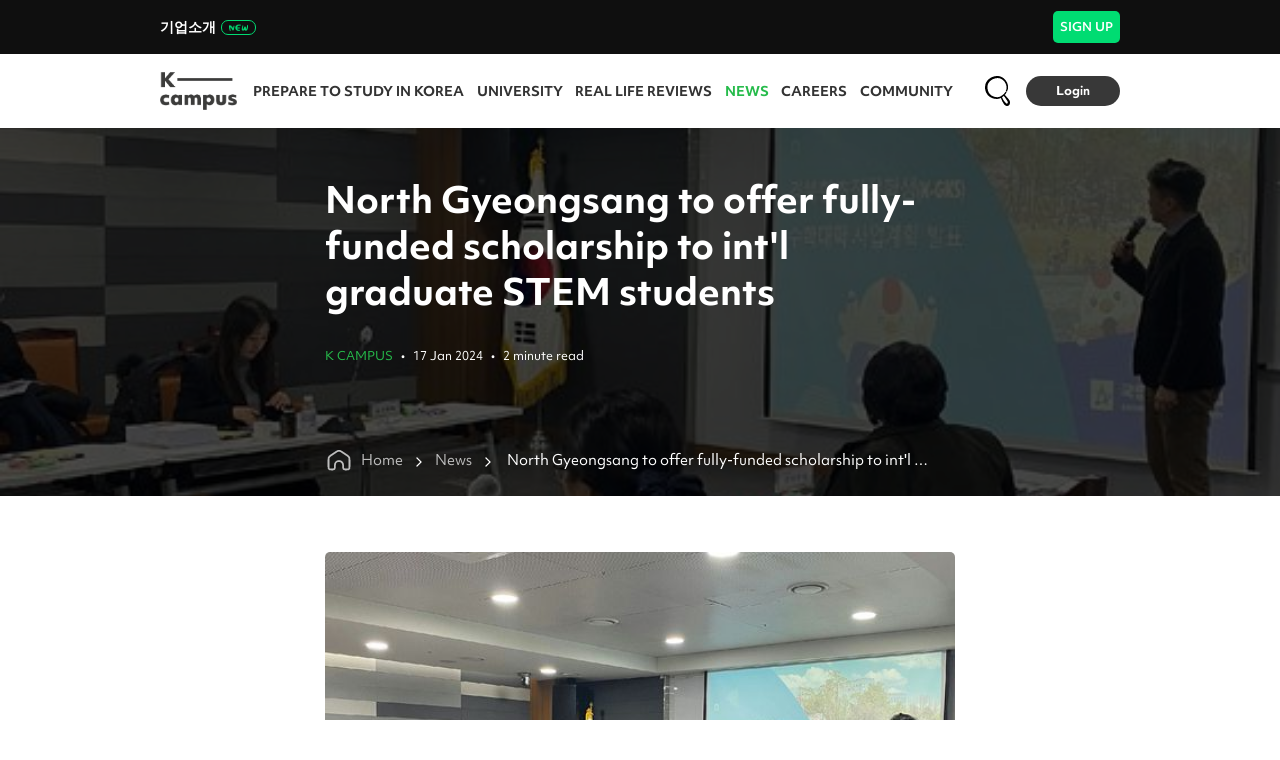

--- FILE ---
content_type: text/html; charset=utf-8
request_url: https://kcampus.kr/news/north-gyeongsang-to-offer-fully-funded-scholarship-to-int-l-graduate-stem-students-3087
body_size: 7317
content:
<!DOCTYPE html><html lang="en"><head><meta charSet="utf-8"/><meta name="viewport" content="width=device-width"/><title>North Gyeongsang to offer fully-funded scholarship to int&#x27;l graduate STEM students | K-campus</title><meta name="description" content="North Gyeongsang created a fully-funded scholarship for international students studying science, technology, engineering and math (STEM) in the province."/><meta property="og:type" content="article"/><meta property="og:title" content="North Gyeongsang to offer fully-funded scholarship to int&#x27;l graduate STEM students"/><meta property="og:image" content="https://uploaded.kcampus.kr/1_a65a81c9_c630_4aa5_8998_0f7969176bbc_9b26278392.jpg"/><meta property="og:description" content="North Gyeongsang created a fully-funded scholarship for international students studying science, technology, engineering and math (STEM) in the province."/><meta name="twitter:card" content="summary_large_image"/><meta name="twitter:site" content="@kcampus"/><meta name="twitter:title" content="North Gyeongsang to offer fully-funded scholarship to int&#x27;l graduate STEM students"/><meta name="twitter:description" content="North Gyeongsang created a fully-funded scholarship for international students studying science, technology, engineering and math (STEM) in the province."/><meta name="twitter:image" content="https://uploaded.kcampus.kr/1_a65a81c9_c630_4aa5_8998_0f7969176bbc_9b26278392.jpg"/><meta name="twitter:image:alt" content="North Gyeongsang created a fully-funded scholarship for international students studying science, technology, engineering and math (STEM) in the province."/><meta name="twitter:creator" content="K-campus"/><link rel="canonical" href="https://kcampus.kr/news/north-gyeongsang-to-offer-fully-funded-scholarship-to-int-l-graduate-stem-students-3087"/><script id="chartbeat" src="/chartbeat-kcampus.js" data-section="News, K-campus" data-authors="이태희" data-path="/news/north-gyeongsang-to-offer-fully-funded-scholarship-to-int-l-graduate-stem-students-3087" data-title="North Gyeongsang to offer fully-funded scholarship to int&#x27;l graduate STEM students | K-campus"></script><meta name="next-head-count" content="17"/><script>window.gtmId = `GTM-NQDR6QPM`;</script><script async="" src="/tagmanager.js"></script><meta charSet="utf-8"/><link rel="apple-touch-icon" sizes="180x180" href="/apple-touch-icon.png"/><link rel="icon" type="image/png" sizes="32x32" href="/favicon-32x32.png"/><link rel="icon" type="image/png" sizes="16x16" href="/favicon-16x16.png"/><link rel="manifest" href="/site.webmanifest"/><link rel="mask-icon" href="/safari-pinned-tab.svg" color="#5bbad5"/><meta name="apple-mobile-web-app-title" content="Snippit"/><meta name="application-name" content="K-Campus"/><meta name="msapplication-TileColor" content="#ffc40d"/><meta name="theme-color" content="#ffffff"/><link rel="preload" href="/_next/static/css/d2bf8427005610bb.css" as="style"/><link rel="stylesheet" href="/_next/static/css/d2bf8427005610bb.css" data-n-g=""/><link rel="preload" href="/_next/static/css/d152f5d3a5d56d85.css" as="style"/><link rel="stylesheet" href="/_next/static/css/d152f5d3a5d56d85.css" data-n-p=""/><noscript data-n-css=""></noscript><script defer="" nomodule="" src="/_next/static/chunks/polyfills-0d1b80a048d4787e.js"></script><script src="/_next/static/chunks/webpack-44c93360c75d17cf.js" defer=""></script><script src="/_next/static/chunks/framework-3650c05f19c73767.js" defer=""></script><script src="/_next/static/chunks/main-6f13d3bb273c8f40.js" defer=""></script><script src="/_next/static/chunks/pages/_app-f6b256152eadf45a.js" defer=""></script><script src="/_next/static/chunks/d0447323-1e7debc2c69cae70.js" defer=""></script><script src="/_next/static/chunks/1bfc9850-23afb66b918592bc.js" defer=""></script><script src="/_next/static/chunks/0c428ae2-ecc4d6f045d9d705.js" defer=""></script><script src="/_next/static/chunks/ae51ba48-e1a0ad3f2aa34f65.js" defer=""></script><script src="/_next/static/chunks/2852872c-c52ca8123dde5558.js" defer=""></script><script src="/_next/static/chunks/d7eeaac4-461ab8866d3094f1.js" defer=""></script><script src="/_next/static/chunks/29107295-2a7d93641b19490a.js" defer=""></script><script src="/_next/static/chunks/95b64a6e-3535b42f8552e6b5.js" defer=""></script><script src="/_next/static/chunks/48d448c8-2a6f17e94bccebbc.js" defer=""></script><script src="/_next/static/chunks/3607-48854e59337a9b4b.js" defer=""></script><script src="/_next/static/chunks/8781-5ee93574ae3287a6.js" defer=""></script><script src="/_next/static/chunks/4848-227261ab9206e4a3.js" defer=""></script><script src="/_next/static/chunks/2023-79bffc851ab40efc.js" defer=""></script><script src="/_next/static/chunks/5423-15a7b7cfbe115e1b.js" defer=""></script><script src="/_next/static/chunks/pages/news/%5Bnews%5D-6bc6053e3fc7acd9.js" defer=""></script><script src="/_next/static/VeAK1s6IYFXAuRFr3tplD/_buildManifest.js" defer=""></script><script src="/_next/static/VeAK1s6IYFXAuRFr3tplD/_ssgManifest.js" defer=""></script></head><body><noscript><iframe src="https://www.googletagmanager.com/ns.html?id=GTM-NQDR6QPM" height="0" width="0" style="display:none;visibility:hidden"></iframe></noscript><div id="__next" data-reactroot=""><style>
      #nprogress {
        pointer-events: none;
      }
      #nprogress .bar {
        background: #26bb4b;
        position: fixed;
        z-index: 9999;
        top: 0;
        left: 0;
        width: 100%;
        height: 3px;
      }
      #nprogress .peg {
        display: block;
        position: absolute;
        right: 0px;
        width: 100px;
        height: 100%;
        box-shadow: 0 0 10px #26bb4b, 0 0 5px #26bb4b;
        opacity: 1;
        -webkit-transform: rotate(3deg) translate(0px, -4px);
        -ms-transform: rotate(3deg) translate(0px, -4px);
        transform: rotate(3deg) translate(0px, -4px);
      }
      #nprogress .spinner {
        display: block;
        position: fixed;
        z-index: 1031;
        top: 15px;
        right: 15px;
      }
      #nprogress .spinner-icon {
        width: 18px;
        height: 18px;
        box-sizing: border-box;
        border: solid 2px transparent;
        border-top-color: #26bb4b;
        border-left-color: #26bb4b;
        border-radius: 50%;
        -webkit-animation: nprogresss-spinner 400ms linear infinite;
        animation: nprogress-spinner 400ms linear infinite;
      }
      .nprogress-custom-parent {
        overflow: hidden;
        position: relative;
      }
      .nprogress-custom-parent #nprogress .spinner,
      .nprogress-custom-parent #nprogress .bar {
        position: absolute;
      }
      @-webkit-keyframes nprogress-spinner {
        0% {
          -webkit-transform: rotate(0deg);
        }
        100% {
          -webkit-transform: rotate(360deg);
        }
      }
      @keyframes nprogress-spinner {
        0% {
          transform: rotate(0deg);
        }
        100% {
          transform: rotate(360deg);
        }
      }
    </style><div class="Toastify"></div></div><script id="__NEXT_DATA__" type="application/json">{"props":{"pageProps":{"newsPosts":[{"id":8768,"publishedAt":"2026-01-15T14:47:40.420Z","title":"K-campus concludes fourth edition of university ambassador program, prepares for fifth","description":"K-campus concluded the fourth edition of the Korea JoongAng Daily University Ambassador program and is set to begin recruitment for its fifth batch soon. ","content":null,"type":"post","createdAt":"2026-01-15T14:47:40.420Z","updatedAt":"2026-01-17T17:58:40.026Z","viewCount":227,"reactionCount":2,"commentCount":0,"deleted":false,"slug":"k-campus-concludes-fourth-edition-of-university-ambassador-program-prepares-for-fifth","subType":null,"status":2,"externalId":"2501424","externalType":"kjd","originalId":8768,"createdByPlatform":null,"order":null,"endUser":{"id":55,"firstName":"K-campus","lastName":"Team","username":"K-campus","image":"https://uploaded.kcampus.kr/600x600_6507edc0b4.png"},"tags":[{"id":244,"tagCode":"k-campus","displayName":"k-campus","isUniversityTag":false},{"id":254,"tagCode":"korea","displayName":"korea","isUniversityTag":false},{"id":2019,"tagCode":"international_students","displayName":"international students","isUniversityTag":false}],"postMetas":[{"id":31911,"metaKey":"_extendThumbnail","metaValue":{"caption":"Students who are part of the fourth batch of the Korea JoongAng Daily University Ambassadors Program take a group photo at JTBC's news studio in Mapo District, western Seoul, on Jan. 15. [PARK SANG-MOON]"}},{"id":31912,"metaKey":"_external","metaValue":{"reporters":[{"name":"이태희","email":"lee.taehee2@joongang.co.kr"}]}},{"id":31913,"metaKey":"_externalBackLink","metaValue":{"link":"https://koreajoongangdaily.joins.com","label":"Korea JoongAng Daily"}},{"id":31921,"metaKey":"_photo","metaValue":{"id":41960,"url":"https://uploaded.kcampus.kr/1_d3e7d26d_a5a3_4186_9fed_6a8db66f72e4_033a2453ae.jpg","caption":"Students who are part of the fourth batch of the Korea JoongAng Daily University Ambassadors Program take a group photo at JTBC's news studio in Mapo District, western Seoul, on Jan. 15. [PARK SANG-MOON]","width":1440,"height":957,"formats":{}}},{"id":31922,"metaKey":"_photo","metaValue":{"id":41959,"url":"https://uploaded.kcampus.kr/1_d3e7d26d_a5a3_4186_9fed_6a8db66f72e4_11b037c1c0.jpg","caption":"Students who are part of the fourth batch of the Korea JoongAng Daily University Ambassadors Program take a group photo at JTBC's news studio in Mapo District, western Seoul, on Jan. 15. [PARK SANG-MOON]","width":1440,"height":957,"formats":{}}}],"category":{"id":162,"name":"K-campus","slug":"k-campus"},"thumbnail":{"id":41960,"url":"https://uploaded.kcampus.kr/1_d3e7d26d_a5a3_4186_9fed_6a8db66f72e4_033a2453ae.jpg","caption":"Students who are part of the fourth batch of the Korea JoongAng Daily University Ambassadors Program take a group photo at JTBC's news studio in Mapo District, western Seoul, on Jan. 15. [PARK SANG-MOON]","formats":{}},"createdBy":{"id":9,"firstname":"K-campus","lastname":"team","email":"admin@kcampus.kr"},"region":null,"user":{"id":55,"firstName":"K-campus","lastName":"Team","username":"K-campus","image":"https://uploaded.kcampus.kr/600x600_6507edc0b4.png"},"readMinute":2,"reaction":{"myReaction":null,"grouped":[{"type":"Like","count":2}]},"bookmark":{"myBookmark":null,"bookmarkCount":0}},{"id":8747,"publishedAt":"2026-01-14T02:42:18.642Z","title":"Greek instructor in Korea sees bright future for language learning in AI era","description":"Former GKS scholar Ellada Charatsidou now works as a Greek language instructor at Hankuk University of Foreign Studies (HUFS). She talks about the challenges of being an instructor in Korea and gives advice to those hoping to build a career here.","content":null,"type":"post","createdAt":"2026-01-14T02:42:18.642Z","updatedAt":"2026-01-17T17:42:30.783Z","viewCount":335,"reactionCount":2,"commentCount":0,"deleted":false,"slug":"greek-instructor-in-korea-sees-bright-future-for-language-learning-in-ai-era","subType":null,"status":2,"externalId":"2499182","externalType":"kjd","originalId":8747,"createdByPlatform":null,"order":null,"endUser":{"id":55,"firstName":"K-campus","lastName":"Team","username":"K-campus","image":"https://uploaded.kcampus.kr/600x600_6507edc0b4.png"},"tags":[{"id":219,"tagCode":"hufs","displayName":"HUFS","isUniversityTag":true},{"id":5553,"tagCode":"hiredinkorea","displayName":"HiredinKorea","isUniversityTag":false}],"postMetas":[{"id":31883,"metaKey":"_photo","metaValue":{"id":41883,"url":"https://uploaded.kcampus.kr/1_87d9e9f7_fbad_4cee_a7a9_4a26d4ceea05_c81341aa81.jpg","caption":"Ellada Charatsidou, a Greek instructor at Hankuk University of Foreign Studies, speaks during an interview with the Korea JoongAng Daily on Jan.6, 2026. [DANIELA GONZALEZ PEREZ]","width":1440,"height":960,"formats":{}}},{"id":31884,"metaKey":"_photo","metaValue":{"id":41885,"url":"https://uploaded.kcampus.kr/1_87d9e9f7_fbad_4cee_a7a9_4a26d4ceea05_ff0e516ddb.jpg","caption":"Ellada Charatsidou, a Greek instructor at Hankuk University of Foreign Studies, speaks during an interview with the Korea JoongAng Daily on Jan.6, 2026. [DANIELA GONZALEZ PEREZ]","width":1440,"height":960,"formats":{}}},{"id":31885,"metaKey":"_photo","metaValue":{"id":41887,"url":"https://uploaded.kcampus.kr/5_7f562eb4_496f_4e99_99ed_bf15252f9488_4c04b87bf0.jpg","caption":"Ellada Charatsidou poses for a graduation photo at Kyung Hee University. [CHARATSIDOU ELLADA]","width":1439,"height":2159,"formats":{}}},{"id":31886,"metaKey":"_photo","metaValue":{"id":41882,"url":"https://uploaded.kcampus.kr/6_775c9086_7d6c_4294_92b2_d000f9445888_7eb8defd80.jpg","caption":"Ellada Charatsidou, center in the second row, poses for a photo with participants of an event held at Hankuk University of Foreign Studies' Yongin campus to celebrate the World Greek Language Day. [ELLADA CHARATSIDOU]","width":1440,"height":959,"formats":{}}},{"id":31887,"metaKey":"_photo","metaValue":{"id":41888,"url":"https://uploaded.kcampus.kr/4_d072e621_0238_4dab_9a70_353802435cd8_e4da8dd29d.jpg","caption":"Charatsidou Ellada points to her profile on a board displaying profiles of instructors and professors at Hankuk University of Foreign Studies. [ELLADA CHARATSIDOU]","width":1440,"height":1920,"formats":{}}},{"id":31888,"metaKey":"_wooriCP","metaValue":{"provide":true,"wooriUrl":"https://kcampus.kr/ko/news/8747?_wooriCP=1\u0026utm_source=woori\u0026utm_medium=referral\u0026utm_campaign=woori_news"}},{"id":31889,"metaKey":"_photo","metaValue":{"id":41884,"url":"https://uploaded.kcampus.kr/7_cef569e5_fa6a_4b9b_90ee_f2f5db9a68ba_9e7030b40e.jpg","caption":"Ellada Charatsidou teaches a Greek culture lecture at Hankuk University of Foreign Studies' Yongin campus. ","width":1440,"height":1080,"formats":{}}},{"id":31890,"metaKey":"_extendThumbnail","metaValue":{"caption":"Ellada Charatsidou, a Greek instructor at Hankuk University of Foreign Studies, speaks during an interview with the Korea JoongAng Daily on Jan.6, 2026. [DANIELA GONZALEZ PEREZ]"}},{"id":31891,"metaKey":"_photo","metaValue":{"id":41886,"url":"https://uploaded.kcampus.kr/2_45de9a93_e1a5_4486_a14a_6e6d39fac629_01f5586f27.jpg","caption":"Charatsidou Ellada, second from left, poses for a photo with fellow professors and Loukas Tsokos, Greek ambassador to Korea, right, at Hankuk University of Foreign Studies' Yongin campus. [ELLADA CHARATSIDOU]","width":1439,"height":1079,"formats":{}}},{"id":31892,"metaKey":"_photo","metaValue":{"id":41889,"url":"https://uploaded.kcampus.kr/3_dfc44188_fc3e_41b3_b625_aace6874c493_d5ea4295ba.jpg","caption":"Charatsidou Ellada teaches a Greek culture lecture at Hankuk University of Foreign Studies' Yongin campus. [ELLADA CHARATSIDOU]","width":1440,"height":1920,"formats":{}}},{"id":31893,"metaKey":"_external","metaValue":{"reporters":[{"name":"윤승진","email":"yoon.seungjin@joongang.co.kr"}]}},{"id":31894,"metaKey":"_externalBackLink","metaValue":{"link":"https://koreajoongangdaily.joins.com","label":"Korea JoongAng Daily"}}],"category":{"id":162,"name":"K-campus","slug":"k-campus"},"thumbnail":{"id":41883,"url":"https://uploaded.kcampus.kr/1_87d9e9f7_fbad_4cee_a7a9_4a26d4ceea05_c81341aa81.jpg","caption":"Ellada Charatsidou, a Greek instructor at Hankuk University of Foreign Studies, speaks during an interview with the Korea JoongAng Daily on Jan.6, 2026. [DANIELA GONZALEZ PEREZ]","formats":{}},"createdBy":{"id":9,"firstname":"K-campus","lastname":"team","email":"admin@kcampus.kr"},"region":null,"user":{"id":55,"firstName":"K-campus","lastName":"Team","username":"K-campus","image":"https://uploaded.kcampus.kr/600x600_6507edc0b4.png"},"readMinute":8,"reaction":{"myReaction":null,"grouped":[{"type":"Like","count":2}]},"bookmark":{"myBookmark":null,"bookmarkCount":0}},{"id":8742,"publishedAt":"2026-01-13T07:00:58.304Z","title":"Tuition hikes likely for international students, may come to twice that of domestic students","description":"Many international students and graduate school students are expecting tuition hikes for the 2026 academic year, with student councils attempting to fight increases and decisions for domestic undergraduate tuition still pending.","content":null,"type":"post","createdAt":"2026-01-13T07:00:58.304Z","updatedAt":"2026-01-17T18:13:00.933Z","viewCount":195,"reactionCount":0,"commentCount":0,"deleted":false,"slug":"tuition-hikes-likely-for-international-students-may-come-to-twice-that-of-domestic-students","subType":null,"status":2,"externalId":"2499269","externalType":"kjd","originalId":8742,"createdByPlatform":null,"order":null,"endUser":{"id":55,"firstName":"K-campus","lastName":"Team","username":"K-campus","image":"https://uploaded.kcampus.kr/600x600_6507edc0b4.png"},"tags":[{"id":254,"tagCode":"korea","displayName":"korea","isUniversityTag":false},{"id":554,"tagCode":"international_student","displayName":"international student","isUniversityTag":false},{"id":1108,"tagCode":"tuition","displayName":"tuition","isUniversityTag":false}],"postMetas":[{"id":31895,"metaKey":"_photo","metaValue":{"id":41861,"url":"https://uploaded.kcampus.kr/1_610f1c51_23f7_407a_acd2_a15ddca85be9_4a0bdff1fc.jpg","caption":"Education Minister Choi Kyo-jin talks to university student council presidents on Dec. 30, 2025 to discuss how students feel about tuition increases. The Education Minister met with students again on Jan. 13 to hear updates on how tuition deliberation committees are operating at each university. [YONHAP] ","width":1439,"height":751,"formats":{}}},{"id":31896,"metaKey":"_photo","metaValue":{"id":41860,"url":"https://uploaded.kcampus.kr/1_610f1c51_23f7_407a_acd2_a15ddca85be9_c400abbc54.jpg","caption":"Education Minister Choi Kyo-jin talks to university student council presidents on Dec. 30, 2025 to discuss how students feel about tuition increases. The Education Minister met with students again on Jan. 13 to hear updates on how tuition deliberation committees are operating at each university. [YONHAP] ","width":1439,"height":751,"formats":{}}},{"id":31897,"metaKey":"_wooriCP","metaValue":{"provide":true,"wooriUrl":"https://kcampus.kr/ko/news/8742?_wooriCP=1\u0026utm_source=woori\u0026utm_medium=referral\u0026utm_campaign=woori_news"}},{"id":31898,"metaKey":"_external","metaValue":{"reporters":[{"name":"이태희","email":"lee.taehee2@joongang.co.kr"}]}},{"id":31899,"metaKey":"_extendThumbnail","metaValue":{"caption":"Education Minister Choi Kyo-jin talks to university student council presidents on Dec. 30, 2025 to discuss how students feel about tuition increases. The Education Minister met with students again on Jan. 13 to hear updates on how tuition deliberation committees are operating at each university. [YONHAP] "}},{"id":31900,"metaKey":"_externalBackLink","metaValue":{"link":"https://koreajoongangdaily.joins.com","label":"Korea JoongAng Daily"}}],"category":{"id":162,"name":"K-campus","slug":"k-campus"},"thumbnail":{"id":41861,"url":"https://uploaded.kcampus.kr/1_610f1c51_23f7_407a_acd2_a15ddca85be9_4a0bdff1fc.jpg","caption":"Education Minister Choi Kyo-jin talks to university student council presidents on Dec. 30, 2025 to discuss how students feel about tuition increases. The Education Minister met with students again on Jan. 13 to hear updates on how tuition deliberation committees are operating at each university. [YONHAP] ","formats":{}},"createdBy":{"id":9,"firstname":"K-campus","lastname":"team","email":"admin@kcampus.kr"},"region":null,"user":{"id":55,"firstName":"K-campus","lastName":"Team","username":"K-campus","image":"https://uploaded.kcampus.kr/600x600_6507edc0b4.png"},"readMinute":4,"reaction":{"myReaction":null,"grouped":[]},"bookmark":{"myBookmark":null,"bookmarkCount":0}},{"id":8738,"publishedAt":"2026-01-13T04:46:36.120Z","title":"SNU opens Office of Global Affairs to expand internationalization efforts","description":"Seoul National University has opened the Office of Global Affairs, the university's central hub for internationalization efforts, including developing related strategies, promoting exchange programs and supporting international students and faculty.","content":null,"type":"post","createdAt":"2026-01-13T04:46:36.120Z","updatedAt":"2026-01-17T17:23:17.550Z","viewCount":55,"reactionCount":0,"commentCount":0,"deleted":false,"slug":"snu-opens-office-of-global-affairs-to-expand-internationalization-efforts","subType":null,"status":2,"externalId":"2499172","externalType":"kjd","originalId":8738,"createdByPlatform":null,"order":null,"endUser":{"id":55,"firstName":"K-campus","lastName":"Team","username":"K-campus","image":"https://uploaded.kcampus.kr/600x600_6507edc0b4.png"},"tags":[{"id":115,"tagCode":"seoul_national_university","displayName":"Seoul National University","isUniversityTag":true},{"id":254,"tagCode":"korea","displayName":"korea","isUniversityTag":false}],"postMetas":[{"id":31813,"metaKey":"_extendThumbnail","metaValue":{"caption":"Seoul National University President Ryu Hong-lim gives a speech during the opening ceremony for its Office of Global Affairs on Jan. 9. [SEOUL NATIONAL UNIVERSITY]"}},{"id":31815,"metaKey":"_wooriCP","metaValue":{"provide":true,"wooriUrl":"https://kcampus.kr/ko/news/8738?_wooriCP=1\u0026utm_source=woori\u0026utm_medium=referral\u0026utm_campaign=woori_news"}},{"id":31816,"metaKey":"_external","metaValue":{"reporters":[{"name":"이태희","email":"lee.taehee2@joongang.co.kr"}]}},{"id":31817,"metaKey":"_externalBackLink","metaValue":{"link":"https://koreajoongangdaily.joins.com","label":"Korea JoongAng Daily"}},{"id":31843,"metaKey":"_photo","metaValue":{"id":41869,"url":"https://uploaded.kcampus.kr/1_d2359984_1358_4894_b51c_26df9002797b_9591ea6261.jpg","caption":"Seoul National University President Ryu Hong-lim gives a speech during the opening ceremony for its Office of Global Affairs on Jan. 9. [SEOUL NATIONAL UNIVERSITY]","width":1439,"height":820,"formats":{}}},{"id":31844,"metaKey":"_photo","metaValue":{"id":41870,"url":"https://uploaded.kcampus.kr/1_d2359984_1358_4894_b51c_26df9002797b_7ad0be9cdf.jpg","caption":"Seoul National University President Ryu Hong-lim gives a speech during the opening ceremony for its Office of Global Affairs on Jan. 9. [SEOUL NATIONAL UNIVERSITY]","width":1439,"height":820,"formats":{}}}],"category":{"id":162,"name":"K-campus","slug":"k-campus"},"thumbnail":{"id":41869,"url":"https://uploaded.kcampus.kr/1_d2359984_1358_4894_b51c_26df9002797b_9591ea6261.jpg","caption":"Seoul National University President Ryu Hong-lim gives a speech during the opening ceremony for its Office of Global Affairs on Jan. 9. [SEOUL NATIONAL UNIVERSITY]","formats":{}},"createdBy":{"id":9,"firstname":"K-campus","lastname":"team","email":"admin@kcampus.kr"},"region":null,"user":{"id":55,"firstName":"K-campus","lastName":"Team","username":"K-campus","image":"https://uploaded.kcampus.kr/600x600_6507edc0b4.png"},"readMinute":1,"reaction":{"myReaction":null,"grouped":[]},"bookmark":{"myBookmark":null,"bookmarkCount":0}},{"id":8737,"publishedAt":"2026-01-13T02:26:33.567Z","title":"Vietnamese undergraduate GKS student talks competition for scholarship spots","description":"Vietnam is one of the countries with a large number of students studying in Korea or aspiring to do so, and getting the Global Korea Scholarship (GKS) through Vietnam's Embassy Track can be a competitive journey.","content":null,"type":"post","createdAt":"2026-01-13T02:26:33.567Z","updatedAt":"2026-01-17T18:42:45.083Z","viewCount":1548,"reactionCount":0,"commentCount":0,"deleted":false,"slug":"vietnamese-undergraduate-gks-student-talks-competition-for-scholarship-spots","subType":null,"status":2,"externalId":"2498910","externalType":"kjd","originalId":8737,"createdByPlatform":null,"order":null,"endUser":{"id":55,"firstName":"K-campus","lastName":"Team","username":"K-campus","image":"https://uploaded.kcampus.kr/600x600_6507edc0b4.png"},"tags":[{"id":124,"tagCode":"korea_university","displayName":"Korea University","isUniversityTag":true},{"id":254,"tagCode":"korea","displayName":"korea","isUniversityTag":false},{"id":485,"tagCode":"gks","displayName":"GKS","isUniversityTag":false},{"id":486,"tagCode":"global_korea_scholarship","displayName":"global korea scholarship","isUniversityTag":false},{"id":1928,"tagCode":"vietnam","displayName":"vietnam","isUniversityTag":false}],"postMetas":[{"id":31809,"metaKey":"_wooriCP","metaValue":{"provide":true,"wooriUrl":"https://kcampus.kr/ko/news/8737?_wooriCP=1\u0026utm_source=woori\u0026utm_medium=referral\u0026utm_campaign=woori_news"}},{"id":31810,"metaKey":"_extendThumbnail","metaValue":{"caption":"Ariel Do, a 2022 undergraduate Global Korea Scholarship recipient, takes a photo during the Korea-Yonsei Games. [ARIEL DO]"}},{"id":31811,"metaKey":"_external","metaValue":{"reporters":[{"name":"이태희","email":"lee.taehee2@joongang.co.kr"}]}},{"id":31812,"metaKey":"_externalBackLink","metaValue":{"link":"https://koreajoongangdaily.joins.com","label":"Korea JoongAng Daily"}},{"id":31840,"metaKey":"_photo","metaValue":{"id":41867,"url":"https://uploaded.kcampus.kr/1_0af788f0_7f39_44bb_b8c4_de6ca49188af_8fc7953055.jpg","caption":"Ariel Do, a 2022 undergraduate Global Korea Scholarship recipient, takes a photo during the Korea-Yonsei Games. [ARIEL DO]","width":1440,"height":960,"formats":{}}},{"id":31841,"metaKey":"_photo","metaValue":{"id":41868,"url":"https://uploaded.kcampus.kr/1_0af788f0_7f39_44bb_b8c4_de6ca49188af_0e6351c1b6.jpg","caption":"Ariel Do, a 2022 undergraduate Global Korea Scholarship recipient, takes a photo during the Korea-Yonsei Games. [ARIEL DO]","width":1440,"height":960,"formats":{}}},{"id":31842,"metaKey":"_photo","metaValue":{"id":41866,"url":"https://uploaded.kcampus.kr/2_fa898a72_2f76_44fb_865c_2df15ec9118e_111922af98.jpg","caption":"Students study at Korea University's library in Seongbuk District, central Seoul [KOREA UNIVERSITY]","width":559,"height":373,"formats":{}}}],"category":{"id":162,"name":"K-campus","slug":"k-campus"},"thumbnail":{"id":41867,"url":"https://uploaded.kcampus.kr/1_0af788f0_7f39_44bb_b8c4_de6ca49188af_8fc7953055.jpg","caption":"Ariel Do, a 2022 undergraduate Global Korea Scholarship recipient, takes a photo during the Korea-Yonsei Games. [ARIEL DO]","formats":{}},"createdBy":{"id":9,"firstname":"K-campus","lastname":"team","email":"admin@kcampus.kr"},"region":null,"user":{"id":55,"firstName":"K-campus","lastName":"Team","username":"K-campus","image":"https://uploaded.kcampus.kr/600x600_6507edc0b4.png"},"readMinute":8,"reaction":{"myReaction":null,"grouped":[]},"bookmark":{"myBookmark":null,"bookmarkCount":0}}],"news":{"data":{"id":3087,"title":"North Gyeongsang to offer fully-funded scholarship to int'l graduate STEM students","description":"North Gyeongsang created a fully-funded scholarship for international students studying science, technology, engineering and math (STEM) in the province.","content":"{\"time\":1705467382764,\"blocks\":[{\"type\":\"image\",\"data\":{\"url\":\"https://uploaded.kcampus.kr/1_a65a81c9_c630_4aa5_8998_0f7969176bbc_9b26278392.jpg\",\"caption\":\"Host institutions for North Gyeongsang's scholarship discuss how to operate the scholarship program [NORTH GYEONGSANG PROVINCIAL GOVERNMENT]\",\"withBorder\":false,\"withBackground\":false,\"stretched\":false,\"externalSystem\":\"KJD\"}},{\"type\":\"paragraph\",\"data\":{\"text\":\" North Gyeongsang created a fully-funded scholarship for international students studying science, technology, engineering and math (STEM) in the province.      \u003cbr\u003e\u003cbr\u003e The province announced Wednesday that four universities — Pohang University of Science and Technology, Kumoh National Institute of Technology, Andong National University and Daegu University — were selected as host institutions for the new scholarship.    \u003cbr\u003e\u003cbr\u003e The scholarship is named the K-Global Korea Scholarship (K-GKS), although it is different than the government-funded GKS organized by the National Institute for International Education.    \u003cbr\u003e\u003cbr\u003e The K-GKS will fund students applying for master's and doctorate programs in STEM fields at the four selected schools.    \u003cbr\u003e\u003cbr\u003e Scholarship recipients will take Korean language classes for a year, later starting their degree programs. Full scholarships will be offered, along with living stipends.    \u003cbr\u003e\u003cbr\u003e The scholarship focuses on attracting international talent to North Gyeongsang, and the recipients will need to work at a company in the province for three years after completing their degree. Students are also allowed to continue their studies through an advanced program at a university in the province.    \u003cbr\u003e\u003cbr\u003e The scholarship will be offered to 10 students from each university this year.    \u003cbr\u003e\u003cbr\u003e The first batch of scholars will be selected among those applying for the fall 2024 semester. The universities will select scholarship recipients, which will be announced in May.     \u003cbr\u003e\u003cbr\u003eBY LEE TAE-HEE [lee.taehee2@joongang.co.kr] \",\"alignment\":\"left\"}}],\"version\":\"2.19.2\"}","type":"post","createdAt":"2024-01-17T04:56:16.950Z","updatedAt":"2026-01-16T19:59:05.551Z","publishedAt":"2024-01-17T04:56:16.950Z","viewCount":1004,"reactionCount":2,"commentCount":1,"deleted":false,"slug":"north-gyeongsang-to-offer-fully-funded-scholarship-to-int'l-graduate-stem-students","subType":null,"status":2,"externalId":"1960399","externalType":"kjd","originalId":3087,"createdByPlatform":null,"order":null,"endUser":{"id":55,"firstName":"K-campus","lastName":"Team","username":"K-campus","image":"https://uploaded.kcampus.kr/600x600_6507edc0b4.png"},"tags":[{"id":254,"tagCode":"korea","displayName":"korea","isUniversityTag":false},{"id":487,"tagCode":"scholarship","displayName":"scholarship","isUniversityTag":false}],"postMetas":[{"id":11891,"metaKey":"_extendThumbnail","metaValue":{"caption":"Host institutions for North Gyeongsang's scholarship discuss how to operate the scholarship program [NORTH GYEONGSANG PROVINCIAL GOVERNMENT]"}},{"id":11892,"metaKey":"_external","metaValue":{"reporters":[{"name":"이태희","email":"lee.taehee2@joongang.co.kr"}]}},{"id":11893,"metaKey":"_externalBackLink","metaValue":{"link":"https://koreajoongangdaily.joins.com","label":"Korea JoongAng Daily"}},{"id":11894,"metaKey":"_photo","metaValue":{"id":14582,"url":"https://uploaded.kcampus.kr/1_a65a81c9_c630_4aa5_8998_0f7969176bbc_9b26278392.jpg","caption":"Host institutions for North Gyeongsang's scholarship discuss how to operate the scholarship program [NORTH GYEONGSANG PROVINCIAL GOVERNMENT]","width":560,"height":420,"formats":{}}},{"id":11895,"metaKey":"_photo","metaValue":{"id":14581,"url":"https://uploaded.kcampus.kr/1_a65a81c9_c630_4aa5_8998_0f7969176bbc_4c49e6e4b2.jpg","caption":"Host institutions for North Gyeongsang's scholarship discuss how to operate the scholarship program [NORTH GYEONGSANG PROVINCIAL GOVERNMENT]","width":560,"height":420,"formats":{}}}],"category":{"id":162,"name":"K-campus","slug":"k-campus"},"thumbnail":{"id":14582,"url":"https://uploaded.kcampus.kr/1_a65a81c9_c630_4aa5_8998_0f7969176bbc_9b26278392.jpg","caption":"Host institutions for North Gyeongsang's scholarship discuss how to operate the scholarship program [NORTH GYEONGSANG PROVINCIAL GOVERNMENT]","formats":{}},"createdBy":{"id":9,"firstname":"K-campus","lastname":"team","email":"admin@kcampus.kr"},"region":null,"user":{"id":55,"firstName":"K-campus","lastName":"Team","username":"K-campus","image":"https://uploaded.kcampus.kr/600x600_6507edc0b4.png"},"contentHtml":"\u003cfigure class=\"fig-img\"\u003e\u003cdiv style=\"display: block;margin: 0 auto;width: fit-content\"\u003e\u003cimg class=\"img img-fullwidth\" style=\"width: 100%;\" src=\"https://uploaded.kcampus.kr/1_a65a81c9_c630_4aa5_8998_0f7969176bbc_9b26278392.jpg\" alt=\"Host institutions for North Gyeongsang's scholarship discuss how to operate the scholarship program [NORTH GYEONGSANG PROVINCIAL GOVERNMENT]\"\u003e\u003cfigcaption class=\"fig-cap\" \u003eHost institutions for North Gyeongsang's scholarship discuss how to operate the scholarship program [NORTH GYEONGSANG PROVINCIAL GOVERNMENT]\u003c/figcaption\u003e\u003c/div\u003e\u003c/figure\u003e\u003cp class=\"paragraph\" style=\"font-size: 18px; line-height: 30px; font-weight: 400; font-family: Objektiv Mk1 Trial, sans-serif; text-align: left;\"\u003e North Gyeongsang created a fully-funded scholarship for international students studying science, technology, engineering and math (STEM) in the province.      \u003cbr\u003e\u003cbr\u003e The province announced Wednesday that four universities — Pohang University of Science and Technology, Kumoh National Institute of Technology, Andong National University and Daegu University — were selected as host institutions for the new scholarship.    \u003cbr\u003e\u003cbr\u003e The scholarship is named the K-Global Korea Scholarship (K-GKS), although it is different than the government-funded GKS organized by the National Institute for International Education.    \u003cbr\u003e\u003cbr\u003e The K-GKS will fund students applying for master's and doctorate programs in STEM fields at the four selected schools.    \u003cbr\u003e\u003cbr\u003e Scholarship recipients will take Korean language classes for a year, later starting their degree programs. Full scholarships will be offered, along with living stipends.    \u003cbr\u003e\u003cbr\u003e The scholarship focuses on attracting international talent to North Gyeongsang, and the recipients will need to work at a company in the province for three years after completing their degree. Students are also allowed to continue their studies through an advanced program at a university in the province.    \u003cbr\u003e\u003cbr\u003e The scholarship will be offered to 10 students from each university this year.    \u003cbr\u003e\u003cbr\u003e The first batch of scholars will be selected among those applying for the fall 2024 semester. The universities will select scholarship recipients, which will be announced in May.     \u003cbr\u003e\u003cbr\u003eBY LEE TAE-HEE [lee.taehee2@joongang.co.kr] \u003c/p\u003e","readMinute":2,"reaction":{"myReaction":null,"grouped":[{"type":"Like","count":2}]},"bookmark":{"myBookmark":null,"bookmarkCount":0}},"meta":{},"configuration":{"scope":"full","levelCanFullAccess":{"name":"Freshman","point":0,"level":1}}},"scriptTwitter":null,"__lang":"en","__namespaces":{"common":{"language":"English","login":"Login","register":"Register","userName":"Username","password":"Password","email":"Email","university":"University","nationality":"Nationality","forgotPassword":"Forgot password?","sendConfirmation":"Send Confirmation","newPassword":"New password","confirmPassword":"Confirm password","changePassword":"Change password","kcampusVersion":"K-campus-Web version","tipToLanding":"Tips for landing a job in Korea"}}},"__N_SSP":true},"page":"/news/[news]","query":{"news":"north-gyeongsang-to-offer-fully-funded-scholarship-to-int-l-graduate-stem-students-3087"},"buildId":"VeAK1s6IYFXAuRFr3tplD","isFallback":false,"gssp":true,"locale":"en","locales":["en","ko"],"defaultLocale":"en","scriptLoader":[]}</script></body></html>

--- FILE ---
content_type: application/javascript; charset=UTF-8
request_url: https://kcampus.kr/_next/static/chunks/pages/news/category/%5BslugCat%5D-bbca4a85518443ca.js
body_size: 1531
content:
(self.webpackChunk_N_E=self.webpackChunk_N_E||[]).push([[3235],{44926:function(t,e,n){t.exports=n(22238)},71484:function(t,e,n){(window.__NEXT_P=window.__NEXT_P||[]).push(["/news/category/[slugCat]",function(){return n(80313)}])},94388:function(t,e,n){"use strict";var a=n(88569),r=n.n(a)()((function(){return n.e(2646).then(n.bind(n,42646))}),{loadableGenerated:{webpack:function(){return[42646]}},ssr:!1});e.Z=r},80313:function(t,e,n){"use strict";n.r(e),n.d(e,{__N_SSP:function(){return w},default:function(){return C}});var a=n(93288),r=n(32466),s=n(44926),i=n.n(s),c=n(21017),o=n(88565),u=n.n(o),d=n(34374),l=n(79557),p=n(13959),g=n(48104),f=n(32323),m=new p.Z;function h(t){var e=t.currentCategory,n=(0,l.j)().pathName,s=(0,r.useState)(),i=s[0],o=s[1],p=(0,r.useState)(!1),h=p[0],x=p[1],y=(0,r.useState)(!1),v=y[0],j=y[1];function w(){return w=(0,c.Z)(u().mark((function t(e){var n,a;return u().wrap((function(t){for(;;)switch(t.prev=t.next){case 0:return n=e.slug,j(!0),t.next=4,m.getNewByCategory({slug:n});case 4:a=t.sent,(0,f.Z)(a)||(o(a),j(!1));case 6:case"end":return t.stop()}}),t)}))),w.apply(this,arguments)}function C(){return(C=(0,c.Z)(u().mark((function t(){var n,a;return u().wrap((function(t){for(;;)switch(t.prev=t.next){case 0:if(x(!0),i){t.next=3;break}return t.abrupt("return");case 3:return t.next=5,m.getNewByCategory({slug:e.slug,start:i.meta.pagination.start+i.meta.pagination.limit});case 5:n=t.sent,(0,f.Z)(n,"Load more feed university error!")||(a={data:i.data.concat(n.data),meta:n.meta},o(a),x(!1));case 7:case"end":return t.stop()}}),t)})))).apply(this,arguments)}return(0,r.useEffect)((function(){e&&function(t){w.apply(this,arguments)}({slug:e.slug})}),[e]),(0,a.jsx)(a.Fragment,{children:(0,a.jsxs)("div",{className:"container pt-5 py-15",children:[(0,a.jsx)("div",{children:(0,a.jsx)(d.Breadcrumb,{paths:n,textColor:"#333333",iconColor:"#333333",textSecondaryColor:"#828282",postTitle:e.name})}),(0,a.jsx)("div",{className:"category-name fs-20 fw-700 my-5",style:{borderLeft:"4px solid #53F094",paddingLeft:12},children:e.name}),(0,a.jsx)(d.CustomLoading,{isLoading:v,children:(0,a.jsxs)(d.EmptyData,{visible:!!(i&&i.data.length>0),children:[(0,a.jsx)("div",{className:"list-post-by-category row gy-lg-9 gy-4",children:i&&i.data.length>0&&i.data.map((function(t){return(0,a.jsx)("div",{className:"col-lg-3 col-md-6 col-sm-6",children:(0,a.jsx)(d.CardNewsBottomTitle,{data:t,greenTag:!0,sectionIdx:0,qualityImage:g.N9.MEDIUM})},t.id)}))}),i&&i.data.length<i.meta.pagination.total&&(0,a.jsx)(d.CustomLoading,{isLoading:h,className:"mt-9",children:(0,a.jsx)("div",{onClick:function(){return C.apply(this,arguments)},className:"btn-effect btn-effect--outline mx-auto",style:{borderRadius:98,width:"fit-content",padding:"12px 34px"},children:"SHOW MORE"})})]})})]})})}var x=n(94388),y=n(81946),v=n(86882),j=n(22023);var w=!0,C=function(t){var e=t.currentCategory;return(0,a.jsxs)("div",{children:[(0,a.jsxs)(i(),{children:[(0,a.jsxs)("title",{children:["Category - ",e.name," | K-campus"]}),(0,a.jsx)("meta",{property:"og:image",content:"https://uploaded.kcampus.kr/og_image_9bda327630.png"})]}),(0,a.jsx)(x.Z,{children:function(t){var n=t.deviceType;return new y.Z(n).isMobile()?(0,a.jsx)(j.Z,{children:(0,a.jsx)(h,{currentCategory:e})}):(0,a.jsx)(v.Z,{children:(0,a.jsx)(h,{currentCategory:e})})}})]})}}},function(t){t.O(0,[3415,5445,2013,260,2678,4617,3662,9866,8307,3607,8781,4848,2023,9774,2888,179],(function(){return e=71484,t(t.s=e);var e}));var e=t.O();_N_E=e}]);

--- FILE ---
content_type: application/javascript; charset=UTF-8
request_url: https://kcampus.kr/_next/static/chunks/pages/community-d227e0d97c2647ad.js
body_size: 5665
content:
(self.webpackChunk_N_E=self.webpackChunk_N_E||[]).push([[44],{44926:function(e,t,i){e.exports=i(22238)},34401:function(e,t,i){(window.__NEXT_P=window.__NEXT_P||[]).push(["/community",function(){return i(13144)}])},94388:function(e,t,i){"use strict";var n=i(88569),s=i.n(n)()((function(){return i.e(2646).then(i.bind(i,42646))}),{loadableGenerated:{webpack:function(){return[42646]}},ssr:!1});t.Z=s},83618:function(e,t,i){"use strict";var n=i(93288);i(32466);t.Z=function(e){var t=e.style;return(0,n.jsx)("svg",{width:"16",height:"16",viewBox:"0 0 16 16",fill:"none",xmlns:"http://www.w3.org/2000/svg",style:t,children:(0,n.jsx)("path",{"fill-rule":"evenodd","clip-rule":"evenodd",d:"M7.90361 3.97206C7.64327 3.71171 7.64327 3.2896 7.90361 3.02925C8.16396 2.7689 8.58607 2.7689 8.84642 3.02925L13.3464 7.52925C13.6068 7.7896 13.6068 8.21171 13.3464 8.47206L8.84642 12.9721C8.58607 13.2324 8.16396 13.2324 7.90361 12.9721C7.64327 12.7117 7.64327 12.2896 7.90361 12.0292L11.2655 8.66732H3.12502C2.75683 8.66732 2.45835 8.36884 2.45835 8.00065C2.45835 7.63246 2.75683 7.33398 3.12502 7.33398H11.2655L7.90361 3.97206Z",fill:"#30A32E"})})}},15089:function(e,t,i){"use strict";var n=i(93288);i(32466);t.Z=function(e){var t=e.style;return(0,n.jsxs)("svg",{width:"24",height:"24",viewBox:"0 0 24 24",fill:"none",xmlns:"http://www.w3.org/2000/svg",style:t,children:[(0,n.jsx)("rect",{width:"24",height:"24",fill:"white"}),(0,n.jsx)("path",{d:"M13.5 9.99739L7.5 10.0078",stroke:"#828282","stroke-width":"2","stroke-linecap":"round"}),(0,n.jsx)("path",{d:"M3 4C3 2.89543 3.89543 2 5 2H14.2759C14.7438 2 15.1968 2.16403 15.5563 2.46356L18 4.5L20.2804 6.40031C20.7364 6.7803 21 7.34319 21 7.93675V20C21 21.1046 20.1046 22 19 22H5C3.89543 22 3 21.1046 3 20V4Z",stroke:"#828282","stroke-width":"2"}),(0,n.jsx)("path",{d:"M16.5 18H7.5",stroke:"#828282","stroke-width":"2","stroke-linecap":"round"}),(0,n.jsx)("path",{d:"M16.5 14H7.5",stroke:"#828282","stroke-width":"2","stroke-linecap":"round"})]})}},41865:function(e,t,i){"use strict";var n=i(93288);i(32466);t.Z=function(e){var t=e.style;return(0,n.jsx)("svg",{width:"25",height:"24",viewBox:"0 0 25 24",fill:"none",xmlns:"http://www.w3.org/2000/svg",style:t,children:(0,n.jsx)("path",{d:"M16.24 10.6454C16.24 9.34089 15.7687 8.22502 14.8259 7.29778C13.8832 6.37053 12.7486 5.90691 11.4223 5.90691C10.096 5.90691 8.96145 6.37053 8.0187 7.29778C7.07594 8.22502 6.60456 9.34089 6.60456 10.6454C6.60456 11.9499 7.07594 13.0657 8.0187 13.993C8.96145 14.9202 10.096 15.3838 11.4223 15.3838C12.7486 15.3838 13.8832 14.9202 14.8259 13.993C15.7687 13.0657 16.24 11.9499 16.24 10.6454ZM21.746 19.4454C21.746 19.812 21.6098 20.1293 21.3374 20.3973C21.065 20.6652 20.7423 20.7992 20.3695 20.7992C19.9824 20.7992 19.6598 20.6652 19.4017 20.3973L15.7131 16.78C14.4298 17.6543 12.9995 18.0915 11.4223 18.0915C10.3971 18.0915 9.4167 17.8959 8.48111 17.5045C7.54553 17.1132 6.73898 16.5843 6.06149 15.918C5.38399 15.2516 4.8463 14.4584 4.4484 13.5382C4.05051 12.618 3.85156 11.6537 3.85156 10.6454C3.85156 9.63704 4.05051 8.67278 4.4484 7.75258C4.8463 6.83239 5.38399 6.03912 6.06149 5.37278C6.73898 4.70643 7.54553 4.17758 8.48111 3.78624C9.4167 3.39489 10.3971 3.19922 11.4223 3.19922C12.4475 3.19922 13.4279 3.39489 14.3635 3.78624C15.2991 4.17758 16.1056 4.70643 16.7831 5.37278C17.4606 6.03912 17.9983 6.83239 18.3962 7.75258C18.7941 8.67278 18.993 9.63704 18.993 10.6454C18.993 12.1967 18.5486 13.6034 17.6596 14.8656L21.3481 18.4935C21.6134 18.7543 21.746 19.0717 21.746 19.4454Z",fill:"#828282"})})}},1570:function(e,t,i){"use strict";var n=i(93288);i(32466);t.Z=function(e){var t=e.style;return(0,n.jsx)("svg",{width:"30",height:"30",viewBox:"0 0 30 30",fill:"none",xmlns:"http://www.w3.org/2000/svg",style:t,children:(0,n.jsx)("path",{d:"M7.875 18.6667L12.0312 22.1212M15 25H24.5M7.28125 18.6667L18.9894 6.91682C20.25 5.69439 22.2939 5.69439 23.5545 6.91682C24.8152 8.13925 24.8152 10.1212 23.5545 11.3436L11.4375 22.697L5.5 24.4242L7.28125 18.6667Z",stroke:"white","stroke-width":"2","stroke-linecap":"round","stroke-linejoin":"round"})})}},13144:function(e,t,i){"use strict";i.r(t),i.d(t,{__N_SSP:function(){return P},default:function(){return I}});var n=i(93288),s=i(32466),o=i(44926),a=i.n(o),l=i(32323),r=i(94388),c=i(81946),d=i(77204),m=i(21017),u=i(88565),p=i.n(u),f=i(86882),h=i(34374),x=i(21395),g=i(67799),y=i(47080),v=i(66731),b=i.n(v),j=i(1197),C=i(41865);var w=function(e){var t=e.style;return(0,n.jsx)("svg",{width:"12",height:"12",viewBox:"0 0 12 12",fill:"none",xmlns:"http://www.w3.org/2000/svg",style:t,children:(0,n.jsx)("path",{d:"M7.08084 3.26672e-06C6.80548 0.000603261 6.51346 0.086736 6.33092 0.187468C6.00762 0.365933 3.52941 1.99998 3.52941 1.99998C3.52941 1.99998 1.64202 1.99865 1.41176 1.99998C0.649059 2.00452 0.00557647 2.62178 0 3.33331V8.66659C0.00832941 9.40911 0.612282 10.0069 1.41176 9.99991C1.61132 9.99818 3.52941 9.99991 3.52941 9.99991C3.52941 9.99991 6.05591 11.6503 6.37497 11.8332C6.56005 11.9393 6.76998 12.003 7.05882 11.9999C7.84779 11.9913 8.47984 11.3732 8.47059 10.6458V5.99995V1.33332C8.46981 0.584731 7.84376 -0.00159672 7.08084 3.26672e-06ZM10.6765 3.33331C10.4975 3.30984 10.3246 3.34724 10.1691 3.4583C9.85821 3.68044 9.77951 4.10216 10.0147 4.39583C10.3806 4.85269 10.5882 5.40809 10.5882 5.99995C10.5882 6.58541 10.3792 7.14574 10.0147 7.60406C9.78064 7.89853 9.85736 8.32052 10.1691 8.54159C10.4809 8.76265 10.9277 8.69019 11.1618 8.39579C11.7082 7.70853 12 6.8768 12 5.99995C12 5.11629 11.7122 4.2915 11.1618 3.6041C11.0442 3.4573 10.8554 3.35677 10.6765 3.33331Z",fill:"#30A32E"})})},N=i(45724),M=i(66213),k=i(41832),E=new c.Z(M.deviceType),B=function(e){var t=e.announcements,i=(0,s.useState)(0),o=i[0],a=i[1],l=(0,s.useState)(!1),r=l[0],c=l[1];(0,s.useEffect)((function(){if(!(t.data.length<=1)){var e=setInterval((function(){c(!0),setTimeout((function(){a((function(e){return(e+1)%t.data.length})),c(!1)}),1e3)}),5e3);return function(){return clearInterval(e)}}}),[t.data.length]);var d=t.data[o];return(0,n.jsx)("div",{className:"announcement-slider",style:{backgroundColor:"#F4F4F4",borderRadius:10,paddingTop:7,paddingBottom:7,paddingLeft:16,paddingRight:16,overflow:"hidden"},children:t&&t.data.length>0&&(0,n.jsxs)("div",{className:"announcement-item row d-flex align-items-center",children:[(0,n.jsx)("div",{className:"announcement-icon col-auto d-flex align-items-center ps-2",children:(0,n.jsx)(w,{})}),(0,n.jsx)("div",{className:"announcement-content col ps-0 pe-1",style:{transition:"transform 1.5s ease-in-out, opacity 1s ease-in-out",transform:r?"translateY(-20px)":"translateY(0px)",opacity:r?0:1},children:(0,n.jsx)(b(),{href:"/community/topic/".concat((0,N.Q2)(d)),children:(0,n.jsx)("a",{className:"".concat(E.isMobile()?"fs-12":"fs-16"," truncate-1 fw-400 text-color-#333333"),style:{lineHeight:"25px"},onClick:function(){(0,k.uy)(d.title,"Announcements")},children:d.title})})}),(0,n.jsx)("div",{className:"see-more-button col-auto ps-0 ms-auto",children:(0,n.jsx)(b(),{href:"/community/list/announcement",passHref:!0,children:(0,n.jsx)("a",{className:"ms-auto d-flex align-items-center fs-12 fw-500 text-color-#828282 bg-color-#ffffff",style:{paddingTop:4,paddingBottom:4,paddingLeft:12,paddingRight:12,borderRadius:"100px"},onClick:function(){(0,k.A6)("Announcements","See more")},children:"See more"})})})]})})},Z=i(1570),L=i(15089),S=i(83618),T=i(64658),H=i(55159),R=i(22023),_=new c.Z(M.deviceType),F=new g.Z;var A=function(e){var t=e.deviceType,i=function(){K.trim()?c.push({pathname:"/search/community",query:{searchText:K}}):console.log("Please enter a valid search term.")},o=(0,s.useState)(!1),a=o[0],r=o[1],c=(0,x.useRouter)(),d=(0,y.Z)().isAuth,u=(0,s.useState)(!1),g=u[0],v=u[1],w=(0,s.useState)(null),N=w[0],M=w[1],E=(0,s.useState)(null),A=E[0],P=E[1],I=(0,s.useState)(),G=I[0],D=I[1],W=(0,j.v)(),z=(W.visibleLoginModal,W.setVisibleLoginModal),V=(0,s.useState)(""),K=V[0],O=V[1],Y=(0,s.useState)(null),U=Y[0],X=Y[1],q=(0,s.useState)(null),Q=q[0],J=q[1],$=(0,s.useState)(null),ee=$[0],te=$[1],ie=(0,s.useState)(null),ne=ie[0],se=ie[1],oe=(0,s.useState)(!1),ae=oe[0],le=oe[1];function re(){return re=(0,m.Z)(p().mark((function e(t){var i,n;return p().wrap((function(e){for(;;)switch(e.prev=e.next){case 0:return i=t.limit,v(!0),e.next=4,F.getListAnnouncements({start:0,limit:i,hasOrder:!0});case 4:if(n=e.sent,(0,l.Z)(n,"Get list announcements error!")||0!==n.data.length){e.next=12;break}return e.next=8,F.getListAnnouncements({start:0,limit:i,hasOrder:!1});case 8:n=e.sent,P(n),e.next=13;break;case 12:M(n);case 13:v(!1);case 14:case"end":return e.stop()}}),e)}))),re.apply(this,arguments)}function ce(){return ce=(0,m.Z)(p().mark((function e(t){var i;return p().wrap((function(e){for(;;)switch(e.prev=e.next){case 0:return t.limit,e.prev=1,e.next=4,F.getPopularCommunityPosts({start:0,limit:5});case 4:i=e.sent,(0,l.Z)(i,"Get list announcements error!")||D(i),e.next=11;break;case 8:e.prev=8,e.t0=e.catch(1),console.error("Failed to fetch popular posts:",e.t0);case 11:case"end":return e.stop()}}),e,null,[[1,8]])}))),ce.apply(this,arguments)}function de(){return me.apply(this,arguments)}function me(){return(me=(0,m.Z)(p().mark((function e(){var t,i,n,s;return p().wrap((function(e){for(;;)switch(e.prev=e.next){case 0:return le(!0),e.next=3,F.getFeedCommunity({start:0,limit:5,filterBySlug:["kamper-chat"]});case 3:return t=e.sent,e.next=6,F.getFeedCommunity({start:0,limit:5,filterBySlug:["career"]});case 6:return i=e.sent,e.next=9,F.getFeedCommunity({start:0,limit:5,filterBySlug:["community-promotion"]});case 9:return n=e.sent,e.next=12,F.getFeedCommunity({start:0,limit:5,filterBySlug:["community-university"]});case 12:s=e.sent,(0,l.Z)(t,"Get kamper-chat data error!")||(0,l.Z)(i,"Get career data error!")||(0,l.Z)(n,"Get promotions data error!")||(0,l.Z)(s,"Get university data error!")||(X(t),J(i),te(n),se(s)),le(!1);case 15:case"end":return e.stop()}}),e)})))).apply(this,arguments)}function ue(){return(ue=(0,m.Z)(p().mark((function e(){return p().wrap((function(e){for(;;)switch(e.prev=e.next){case 0:return e.next=2,de();case 2:case"end":return e.stop()}}),e)})))).apply(this,arguments)}(0,s.useEffect)((function(){!function(e){re.apply(this,arguments)}({limit:10}),function(e){ce.apply(this,arguments)}({limit:10})}),[]),(0,s.useEffect)((function(){de()}),[]);var pe="mobile"===t?R.Z:f.Z;return(0,n.jsxs)(pe,{children:[(0,n.jsxs)("div",{className:"".concat(_.isMobile()?"pb-5":"pb-19"," ctn-community-screen container"),children:[(0,n.jsx)("div",{className:"".concat(_.isMobile()?"mt-4":"mt-10"," row position-relative mb-5 justify-content-center"),children:(0,n.jsxs)("div",{className:"col-md-6 col-12 d-flex align-items-center position-relative",children:[(0,n.jsx)("input",{type:"text",placeholder:"Please search by title/content",className:"input-find-community",value:K,onChange:function(e){return O(e.target.value)},onKeyPress:function(e){"Enter"===e.key&&i()},style:{width:"100%",paddingTop:_.isMobile()?8:14,paddingBottom:_.isMobile()?8:14,paddingLeft:_.isMobile()?52:20,paddingRight:_.isMobile()?16:20,border:"1px solid #BDBDBD",borderRadius:"5px",outline:"none",fontSize:_.isMobile()?"16px":"inherit"}}),(0,n.jsx)("button",{style:{cursor:"pointer",outline:"none",border:"none",backgroundColor:"transparent",position:"absolute",right:_.isMobile()?"auto":"32px",left:_.isMobile()?"32px":"auto",top:"50%",transform:"translateY(-50%)",padding:0},onClick:i,children:_.isMobile()?(0,n.jsx)(L.Z,{}):(0,n.jsx)(C.Z,{})})]})}),(0,n.jsxs)("div",{className:"row position-relative mb-5",children:[(0,n.jsx)("div",{className:"ctn-topics-post-commnuity col",style:{paddingRight:_.isMobile()?10:20},children:g?(0,n.jsx)("div",{style:{textAlign:"center",padding:"20px"},children:(0,n.jsx)(H.Z,{size:"small"})}):N&&N.data.length>0?(0,n.jsx)(B,{announcements:N}):A&&A.data.length>0?(0,n.jsx)(B,{announcements:A}):null}),(0,n.jsx)("div",{className:"".concat(_.isMobile()?"ps-0":"ps-1"," ctn-topics-post-community col-auto"),children:(0,n.jsxs)(h.Button,{className:"w-100",style:{backgroundColor:"#26BB4B",paddingTop:5,paddingBottom:5,paddingLeft:_.isMobile()?5:16,paddingRight:_.isMobile()?5:16,display:"flex",alignItems:"center",justifyContent:"center",borderRadius:8,border:"none",flexGrow:1},onClick:function(){d?r(!0):z(!0);var e=window.innerWidth>=660?"Write a post":"icon";(0,k.NY)(e)},children:[(0,n.jsx)("div",{className:"d-flex align-items-center",children:(0,n.jsx)("span",{className:"d-md-block d-none fs-14 fw-700",style:{lineHeight:"24px",color:"#fff"},children:"Write a Post"})}),(0,n.jsx)("div",{className:"ms-md-1 ms-0",children:(0,n.jsx)(Z.Z,{})})]})})]}),(0,n.jsx)("div",{className:"row position-relative",children:ae?(0,n.jsx)(h.CustomLoading,{isLoading:ae,style:{minHeight:"50vh",display:"flex",alignItems:"center",justifyContent:"center"}}):(0,n.jsxs)(n.Fragment,{children:[(0,n.jsx)("div",{className:"ctn-topics-post-commnuity col-12",style:{borderBottom:_.isMobile()?"8px solid #E0E0E0":"none",marginBottom:_.isMobile()?0:40,paddingBottom:_.isMobile()?32:0},children:(0,n.jsxs)("div",{className:"post-list-wrapper",children:[(0,n.jsxs)("div",{className:"d-flex flex-wrap align-items-center pb-2",style:{borderBottom:"1px solid #E0E0E0"},children:[(0,n.jsx)("h2",{className:"fs-20 fw-700 text-color-#333333",style:{lineHeight:"26px",marginBottom:0},children:"Today\u2019s Hot"}),(0,n.jsx)(b(),{href:"/community/list/todays-hot",passHref:!0,children:(0,n.jsxs)("a",{className:"ms-auto d-flex align-items-center fs-12 fw-500 py-1 bg-color-#f7f9f9 text-color-#333333",style:{borderRadius:"98px",lineHeight:1,paddingLeft:12,paddingRight:12},onClick:function(){(0,k.A6)("Today's Hot","See all")},children:["See all",(0,n.jsx)(S.Z,{style:{marginLeft:10}})]})})]}),(0,n.jsx)(h.EmptyData,{visible:!!((null===G||void 0===G?void 0:G.data)&&G.data.length>0),title:"No contents",hideIcon:!0,fontSizeTitle:16,fontWeightTitle:400,marginTopNumber:0,titleClassName:"text-color-#bdbdbd pt-12 pb-12",children:null===G||void 0===G?void 0:G.data.map((function(e,t){return(0,n.jsx)(T.F,{feedCommunity:e,isLast:t===G.data.length-1},e.id)}))})]})}),(0,n.jsx)("div",{className:"ctn-topics-post-commnuity col-md-6 col-12",style:{borderBottom:_.isMobile()?"8px solid #E0E0E0":"none",marginBottom:_.isMobile()?0:40,paddingTop:_.isMobile()?32:0,paddingBottom:_.isMobile()?32:0},children:(0,n.jsxs)("div",{className:"post-list-wrapper",children:[(0,n.jsxs)("div",{className:"d-flex flex-wrap align-items-center pb-2",style:{borderBottom:"1px solid #E0E0E0"},children:[(0,n.jsx)("h2",{className:"fs-20 fw-700 text-color-#333333",style:{lineHeight:"26px",marginBottom:0},children:"University"}),(0,n.jsx)(b(),{href:"/community/list/university",passHref:!0,children:(0,n.jsxs)("a",{className:"ms-auto d-flex align-items-center fs-12 fw-500 py-1 bg-color-#f7f9f9 text-color-#333333",style:{borderRadius:"98px",lineHeight:1,paddingLeft:12,paddingRight:12},onClick:function(){(0,k.A6)("University","See all")},children:["See all",(0,n.jsx)(S.Z,{style:{marginLeft:10}})]})})]}),(0,n.jsx)(h.EmptyData,{visible:!!((null===ne||void 0===ne?void 0:ne.data)&&ne.data.length>0),title:"No contents",hideIcon:!0,fontSizeTitle:16,fontWeightTitle:400,marginTopNumber:0,titleClassName:"text-color-#bdbdbd pt-12 pb-12",children:null===ne||void 0===ne?void 0:ne.data.map((function(e,t){return(0,n.jsx)(T.F,{feedCommunity:e,isLast:t===ne.data.length-1},e.id)}))})]})}),(0,n.jsx)("div",{className:"ctn-topics-post-commnuity col-md-6 col-12",style:{borderBottom:_.isMobile()?"8px solid #E0E0E0":"none",marginBottom:_.isMobile()?0:40,paddingTop:_.isMobile()?32:0,paddingBottom:_.isMobile()?32:0},children:(0,n.jsxs)("div",{className:"post-list-wrapper",children:[(0,n.jsxs)("div",{className:"d-flex flex-wrap align-items-center pb-2",style:{borderBottom:"1px solid #E0E0E0"},children:[(0,n.jsx)("h2",{className:"fs-20 fw-700 text-color-#333333",style:{lineHeight:"26px",marginBottom:0},children:"Promotion"}),(0,n.jsx)(b(),{href:"/community/list/promotion",passHref:!0,children:(0,n.jsxs)("a",{className:"ms-auto d-flex align-items-center fs-12 fw-500 py-1 bg-color-#f7f9f9 text-color-#333333",style:{borderRadius:"98px",lineHeight:1,paddingLeft:12,paddingRight:12},onClick:function(){(0,k.A6)("Promotion","See all")},children:["See all",(0,n.jsx)(S.Z,{style:{marginLeft:10}})]})})]}),(0,n.jsx)(h.EmptyData,{visible:!!((null===ee||void 0===ee?void 0:ee.data)&&ee.data.length>0),title:"No contents",hideIcon:!0,fontSizeTitle:16,fontWeightTitle:400,marginTopNumber:0,titleClassName:"text-color-#bdbdbd pt-12 pb-12",children:null===ee||void 0===ee?void 0:ee.data.map((function(e,t){return(0,n.jsx)(T.F,{feedCommunity:e,isLast:t===ee.data.length-1},e.id)}))})]})}),(0,n.jsx)("div",{className:"ctn-topics-post-commnuity col-md-6 col-12",style:{borderBottom:_.isMobile()?"8px solid #E0E0E0":"none",marginBottom:_.isMobile()?0:40,paddingTop:_.isMobile()?32:0,paddingBottom:_.isMobile()?32:0},children:(0,n.jsxs)("div",{className:"post-list-wrapper",children:[(0,n.jsxs)("div",{className:"d-flex flex-wrap align-items-center pb-2",style:{borderBottom:"1px solid #E0E0E0"},children:[(0,n.jsx)("h2",{className:"fs-20 fw-700 text-color-#333333",style:{lineHeight:"26px",marginBottom:0},children:"Career"}),(0,n.jsx)(b(),{href:"/community/list/career",passHref:!0,children:(0,n.jsxs)("a",{className:"ms-auto d-flex align-items-center fs-12 fw-500 py-1 bg-color-#f7f9f9 text-color-#333333",style:{borderRadius:"98px",lineHeight:1,paddingLeft:12,paddingRight:12},onClick:function(){(0,k.A6)("Career","See all")},children:["See all",(0,n.jsx)(S.Z,{style:{marginLeft:10}})]})})]}),(0,n.jsx)(h.EmptyData,{visible:!!((null===Q||void 0===Q?void 0:Q.data)&&Q.data.length>0),title:"No contents",hideIcon:!0,fontSizeTitle:16,fontWeightTitle:400,marginTopNumber:0,titleClassName:"text-color-#bdbdbd pt-12 pb-12",children:null===Q||void 0===Q?void 0:Q.data.map((function(e,t){return(0,n.jsx)(T.F,{feedCommunity:e,isLast:t===Q.data.length-1},e.id)}))})]})}),(0,n.jsx)("div",{className:"ctn-topics-post-commnuity col-md-6 col-12 mb-md-5 mb-0",style:{paddingTop:_.isMobile()?32:0},children:(0,n.jsxs)("div",{className:"post-list-wrapper",children:[(0,n.jsxs)("div",{className:"d-flex flex-wrap align-items-center pb-2",style:{borderBottom:"1px solid #E0E0E0"},children:[(0,n.jsx)("h2",{className:"fs-20 fw-700 text-color-#333333",style:{lineHeight:"26px",marginBottom:0},children:"Kamper chat"}),(0,n.jsx)(b(),{href:"/community/list/kamper-chat",passHref:!0,children:(0,n.jsxs)("a",{className:"ms-auto d-flex align-items-center fs-12 fw-500 py-1 bg-color-#f7f9f9 text-color-#333333",style:{borderRadius:"98px",lineHeight:1,paddingLeft:12,paddingRight:12},onClick:function(){(0,k.A6)("Kamper chat","See all")},children:["See all",(0,n.jsx)(S.Z,{style:{marginLeft:10}})]})})]}),(0,n.jsx)(h.EmptyData,{visible:!!((null===U||void 0===U?void 0:U.data)&&U.data.length>0),title:"No contents",hideIcon:!0,fontSizeTitle:16,fontWeightTitle:400,marginTopNumber:0,titleClassName:"text-color-#bdbdbd pt-12 pb-12",children:null===U||void 0===U?void 0:U.data.map((function(e,t){return(0,n.jsx)(T.F,{feedCommunity:e,isLast:t===U.data.length-1},e.id)}))})]})})]})})]}),a&&(0,n.jsx)(h.CommunityPostModal,{visible:a,setVisible:r,onPostSuccess:function(){return ue.apply(this,arguments)}})]})},P=!0,I=function(e){var t=e.tab,i=e.recommendedTag,o=(0,s.useState)(i),m=o[0],u=o[1];return(0,s.useEffect)((function(){(0,l.Z)(i,"Get recommend tag error")?u({data:[]}):u(i)}),[i]),(0,n.jsxs)(n.Fragment,{children:[(0,n.jsxs)(a(),{children:[(0,n.jsx)("title",{children:"Community | K-campus"}),(0,n.jsx)("meta",{property:"og:image",content:"https://uploaded.kcampus.kr/og_image_9bda327630.png"}),(0,n.jsx)("script",{id:"chartbeat",src:"/chartbeat-kcampus.js","data-section":"Community","data-path":"".concat(d.ZP.COMMUNITY),"data-title":"Community | K-campus"})]}),(0,n.jsx)(r.Z,{children:function(e){var i=e.deviceType,s=new c.Z(i);return(0,n.jsx)(A,{tab:t,recommendedTag:m,deviceType:s.isMobile()?"mobile":"desktop"})}})]})}}},function(e){e.O(0,[3415,5445,2013,260,2678,4617,3662,9866,8307,3607,8781,4848,2023,9774,2888,179],(function(){return t=34401,e(e.s=t);var t}));var t=e.O();_N_E=t}]);

--- FILE ---
content_type: application/javascript; charset=UTF-8
request_url: https://kcampus.kr/_next/static/chunks/3607-48854e59337a9b4b.js
body_size: 6680
content:
"use strict";(self.webpackChunk_N_E=self.webpackChunk_N_E||[]).push([[3607],{3607:function(t,e,n){n.d(e,{$e:function(){return o},Tb:function(){return r},uT:function(){return i}});var s=n(95091);function r(t,e){return(0,s.Gd)().captureException(t,{captureContext:e})}function i(t,e){const n="string"===typeof e?e:void 0,r="string"!==typeof e?{captureContext:e}:void 0;return(0,s.Gd)().captureMessage(t,n,r)}function o(t){(0,s.Gd)().withScope(t)}},95091:function(t,e,n){n.d(e,{Gd:function(){return l}});var s=n(50437),r=n(45939),i=n(25853),o=n(97193),c=n(68191),u=n(79318),a=n(97353);const _=100;class h{__init(){this._stack=[{}]}constructor(t,e=new u.s,n=4){this._version=n,h.prototype.__init.call(this),this.getStackTop().scope=e,t&&this.bindClient(t)}isOlderThan(t){return this._version<t}bindClient(t){this.getStackTop().client=t,t&&t.setupIntegrations&&t.setupIntegrations()}pushScope(){const t=u.s.clone(this.getScope());return this.getStack().push({client:this.getClient(),scope:t}),t}popScope(){return!(this.getStack().length<=1)&&!!this.getStack().pop()}withScope(t){const e=this.pushScope();try{t(e)}finally{this.popScope()}}getClient(){return this.getStackTop().client}getScope(){return this.getStackTop().scope}getStack(){return this._stack}getStackTop(){return this._stack[this._stack.length-1]}captureException(t,e){const n=this._lastEventId=e&&e.event_id?e.event_id:(0,s.DM)(),r=new Error("Sentry syntheticException");return this._withClient(((s,i)=>{s.captureException(t,{originalException:t,syntheticException:r,...e,event_id:n},i)})),n}captureMessage(t,e,n){const r=this._lastEventId=n&&n.event_id?n.event_id:(0,s.DM)(),i=new Error(t);return this._withClient(((s,o)=>{s.captureMessage(t,e,{originalException:t,syntheticException:i,...n,event_id:r},o)})),r}captureEvent(t,e){const n=e&&e.event_id?e.event_id:(0,s.DM)();return"transaction"!==t.type&&(this._lastEventId=n),this._withClient(((s,r)=>{s.captureEvent(t,{...e,event_id:n},r)})),n}lastEventId(){return this._lastEventId}addBreadcrumb(t,e){const{scope:n,client:s}=this.getStackTop();if(!n||!s)return;const{beforeBreadcrumb:o=null,maxBreadcrumbs:c=_}=s.getOptions&&s.getOptions()||{};if(c<=0)return;const u={timestamp:(0,r.yW)(),...t},a=o?(0,i.Cf)((()=>o(u,e))):u;null!==a&&n.addBreadcrumb(a,c)}setUser(t){const e=this.getScope();e&&e.setUser(t)}setTags(t){const e=this.getScope();e&&e.setTags(t)}setExtras(t){const e=this.getScope();e&&e.setExtras(t)}setTag(t,e){const n=this.getScope();n&&n.setTag(t,e)}setExtra(t,e){const n=this.getScope();n&&n.setExtra(t,e)}setContext(t,e){const n=this.getScope();n&&n.setContext(t,e)}configureScope(t){const{scope:e,client:n}=this.getStackTop();e&&n&&t(e)}run(t){const e=p(this);try{t(this)}finally{p(e)}}getIntegration(t){const e=this.getClient();if(!e)return null;try{return e.getIntegration(t)}catch(n){return("undefined"===typeof __SENTRY_DEBUG__||__SENTRY_DEBUG__)&&i.kg.warn(`Cannot retrieve integration ${t.id} from the current Hub`),null}}startTransaction(t,e){return this._callExtensionMethod("startTransaction",t,e)}traceHeaders(){return this._callExtensionMethod("traceHeaders")}captureSession(t=!1){if(t)return this.endSession();this._sendSessionUpdate()}endSession(){const t=this.getStackTop(),e=t&&t.scope,n=e&&e.getSession();n&&(0,a.RJ)(n),this._sendSessionUpdate(),e&&e.setSession()}startSession(t){const{scope:e,client:n}=this.getStackTop(),{release:s,environment:r}=n&&n.getOptions()||{},{userAgent:i}=o.n2.navigator||{},c=(0,a.Hv)({release:s,environment:r,...e&&{user:e.getUser()},...i&&{userAgent:i},...t});if(e){const t=e.getSession&&e.getSession();t&&"ok"===t.status&&(0,a.CT)(t,{status:"exited"}),this.endSession(),e.setSession(c)}return c}shouldSendDefaultPii(){const t=this.getClient(),e=t&&t.getOptions();return Boolean(e&&e.sendDefaultPii)}_sendSessionUpdate(){const{scope:t,client:e}=this.getStackTop();if(!t)return;const n=t.getSession();n&&e&&e.captureSession&&e.captureSession(n)}_withClient(t){const{scope:e,client:n}=this.getStackTop();n&&t(n,e)}_callExtensionMethod(t,...e){const n=f().__SENTRY__;if(n&&n.extensions&&"function"===typeof n.extensions[t])return n.extensions[t].apply(this,e);("undefined"===typeof __SENTRY_DEBUG__||__SENTRY_DEBUG__)&&i.kg.warn(`Extension method ${t} couldn't be found, doing nothing.`)}}function f(){return o.n2.__SENTRY__=o.n2.__SENTRY__||{extensions:{},hub:void 0},o.n2}function p(t){const e=f(),n=g(e);return y(e,t),n}function l(){const t=f();return d(t)&&!g(t).isOlderThan(4)||y(t,new h),(0,c.KV)()?function(t){try{const e=f().__SENTRY__,n=e&&e.extensions&&e.extensions.domain&&e.extensions.domain.active;if(!n)return g(t);if(!d(n)||g(n).isOlderThan(4)){const e=g(t).getStackTop();y(n,new h(e.client,u.s.clone(e.scope)))}return g(n)}catch(e){return g(t)}}(t):g(t)}function d(t){return!!(t&&t.__SENTRY__&&t.__SENTRY__.hub)}function g(t){return(0,o.YO)("hub",(()=>new h),t)}function y(t,e){if(!t)return!1;return(t.__SENTRY__=t.__SENTRY__||{}).hub=e,!0}},79318:function(t,e,n){n.d(e,{c:function(){return f},s:function(){return _}});var s=n(34336),r=n(45939),i=n(47287),o=n(25853),c=n(50437),u=n(97193),a=n(97353);class _{constructor(){this._notifyingListeners=!1,this._scopeListeners=[],this._eventProcessors=[],this._breadcrumbs=[],this._attachments=[],this._user={},this._tags={},this._extra={},this._contexts={},this._sdkProcessingMetadata={}}static clone(t){const e=new _;return t&&(e._breadcrumbs=[...t._breadcrumbs],e._tags={...t._tags},e._extra={...t._extra},e._contexts={...t._contexts},e._user=t._user,e._level=t._level,e._span=t._span,e._session=t._session,e._transactionName=t._transactionName,e._fingerprint=t._fingerprint,e._eventProcessors=[...t._eventProcessors],e._requestSession=t._requestSession,e._attachments=[...t._attachments]),e}addScopeListener(t){this._scopeListeners.push(t)}addEventProcessor(t){return this._eventProcessors.push(t),this}setUser(t){return this._user=t||{},this._session&&(0,a.CT)(this._session,{user:t}),this._notifyScopeListeners(),this}getUser(){return this._user}getRequestSession(){return this._requestSession}setRequestSession(t){return this._requestSession=t,this}setTags(t){return this._tags={...this._tags,...t},this._notifyScopeListeners(),this}setTag(t,e){return this._tags={...this._tags,[t]:e},this._notifyScopeListeners(),this}setExtras(t){return this._extra={...this._extra,...t},this._notifyScopeListeners(),this}setExtra(t,e){return this._extra={...this._extra,[t]:e},this._notifyScopeListeners(),this}setFingerprint(t){return this._fingerprint=t,this._notifyScopeListeners(),this}setLevel(t){return this._level=t,this._notifyScopeListeners(),this}setTransactionName(t){return this._transactionName=t,this._notifyScopeListeners(),this}setContext(t,e){return null===e?delete this._contexts[t]:this._contexts={...this._contexts,[t]:e},this._notifyScopeListeners(),this}setSpan(t){return this._span=t,this._notifyScopeListeners(),this}getSpan(){return this._span}getTransaction(){const t=this.getSpan();return t&&t.transaction}setSession(t){return t?this._session=t:delete this._session,this._notifyScopeListeners(),this}getSession(){return this._session}update(t){if(!t)return this;if("function"===typeof t){const e=t(this);return e instanceof _?e:this}return t instanceof _?(this._tags={...this._tags,...t._tags},this._extra={...this._extra,...t._extra},this._contexts={...this._contexts,...t._contexts},t._user&&Object.keys(t._user).length&&(this._user=t._user),t._level&&(this._level=t._level),t._fingerprint&&(this._fingerprint=t._fingerprint),t._requestSession&&(this._requestSession=t._requestSession)):(0,s.PO)(t)&&(t=t,this._tags={...this._tags,...t.tags},this._extra={...this._extra,...t.extra},this._contexts={...this._contexts,...t.contexts},t.user&&(this._user=t.user),t.level&&(this._level=t.level),t.fingerprint&&(this._fingerprint=t.fingerprint),t.requestSession&&(this._requestSession=t.requestSession)),this}clear(){return this._breadcrumbs=[],this._tags={},this._extra={},this._user={},this._contexts={},this._level=void 0,this._transactionName=void 0,this._fingerprint=void 0,this._requestSession=void 0,this._span=void 0,this._session=void 0,this._notifyScopeListeners(),this._attachments=[],this}addBreadcrumb(t,e){const n="number"===typeof e?e:100;if(n<=0)return this;const s={timestamp:(0,r.yW)(),...t};return this._breadcrumbs=[...this._breadcrumbs,s].slice(-n),this._notifyScopeListeners(),this}clearBreadcrumbs(){return this._breadcrumbs=[],this._notifyScopeListeners(),this}addAttachment(t){return this._attachments.push(t),this}getAttachments(){return this._attachments}clearAttachments(){return this._attachments=[],this}applyToEvent(t,e={}){if(this._extra&&Object.keys(this._extra).length&&(t.extra={...this._extra,...t.extra}),this._tags&&Object.keys(this._tags).length&&(t.tags={...this._tags,...t.tags}),this._user&&Object.keys(this._user).length&&(t.user={...this._user,...t.user}),this._contexts&&Object.keys(this._contexts).length&&(t.contexts={...this._contexts,...t.contexts}),this._level&&(t.level=this._level),this._transactionName&&(t.transaction=this._transactionName),this._span){t.contexts={trace:this._span.getTraceContext(),...t.contexts};const e=this._span.transaction&&this._span.transaction.name;e&&(t.tags={transaction:e,...t.tags})}return this._applyFingerprint(t),t.breadcrumbs=[...t.breadcrumbs||[],...this._breadcrumbs],t.breadcrumbs=t.breadcrumbs.length>0?t.breadcrumbs:void 0,t.sdkProcessingMetadata={...t.sdkProcessingMetadata,...this._sdkProcessingMetadata},this._notifyEventProcessors([...h(),...this._eventProcessors],t,e)}setSDKProcessingMetadata(t){return this._sdkProcessingMetadata={...this._sdkProcessingMetadata,...t},this}_notifyEventProcessors(t,e,n,r=0){return new i.cW(((i,c)=>{const u=t[r];if(null===e||"function"!==typeof u)i(e);else{const a=u({...e},n);("undefined"===typeof __SENTRY_DEBUG__||__SENTRY_DEBUG__)&&u.id&&null===a&&o.kg.log(`Event processor "${u.id}" dropped event`),(0,s.J8)(a)?a.then((e=>this._notifyEventProcessors(t,e,n,r+1).then(i))).then(null,c):this._notifyEventProcessors(t,a,n,r+1).then(i).then(null,c)}}))}_notifyScopeListeners(){this._notifyingListeners||(this._notifyingListeners=!0,this._scopeListeners.forEach((t=>{t(this)})),this._notifyingListeners=!1)}_applyFingerprint(t){t.fingerprint=t.fingerprint?(0,c.lE)(t.fingerprint):[],this._fingerprint&&(t.fingerprint=t.fingerprint.concat(this._fingerprint)),t.fingerprint&&!t.fingerprint.length&&delete t.fingerprint}}function h(){return(0,u.YO)("globalEventProcessors",(()=>[]))}function f(t){h().push(t)}},97353:function(t,e,n){n.d(e,{CT:function(){return c},Hv:function(){return o},RJ:function(){return u}});var s=n(45939),r=n(50437),i=n(7052);function o(t){const e=(0,s.ph)(),n={sid:(0,r.DM)(),init:!0,timestamp:e,started:e,duration:0,status:"ok",errors:0,ignoreDuration:!1,toJSON:()=>function(t){return(0,i.Jr)({sid:`${t.sid}`,init:t.init,started:new Date(1e3*t.started).toISOString(),timestamp:new Date(1e3*t.timestamp).toISOString(),status:t.status,errors:t.errors,did:"number"===typeof t.did||"string"===typeof t.did?`${t.did}`:void 0,duration:t.duration,attrs:{release:t.release,environment:t.environment,ip_address:t.ipAddress,user_agent:t.userAgent}})}(n)};return t&&c(n,t),n}function c(t,e={}){if(e.user&&(!t.ipAddress&&e.user.ip_address&&(t.ipAddress=e.user.ip_address),t.did||e.did||(t.did=e.user.id||e.user.email||e.user.username)),t.timestamp=e.timestamp||(0,s.ph)(),e.ignoreDuration&&(t.ignoreDuration=e.ignoreDuration),e.sid&&(t.sid=32===e.sid.length?e.sid:(0,r.DM)()),void 0!==e.init&&(t.init=e.init),!t.did&&e.did&&(t.did=`${e.did}`),"number"===typeof e.started&&(t.started=e.started),t.ignoreDuration)t.duration=void 0;else if("number"===typeof e.duration)t.duration=e.duration;else{const e=t.timestamp-t.started;t.duration=e>=0?e:0}e.release&&(t.release=e.release),e.environment&&(t.environment=e.environment),!t.ipAddress&&e.ipAddress&&(t.ipAddress=e.ipAddress),!t.userAgent&&e.userAgent&&(t.userAgent=e.userAgent),"number"===typeof e.errors&&(t.errors=e.errors),e.status&&(t.status=e.status)}function u(t,e){let n={};e?n={status:e}:"ok"===t.status&&(n={status:"exited"}),c(t,n)}},51737:function(t,e,n){n.d(e,{Rt:function(){return i},l4:function(){return c}});var s=n(34336);const r=(0,n(97193).Rf)();function i(t,e){try{let n=t;const s=5,r=80,i=[];let c=0,u=0;const a=" > ",_=a.length;let h;for(;n&&c++<s&&(h=o(n,e),!("html"===h||c>1&&u+i.length*_+h.length>=r));)i.push(h),u+=h.length,n=n.parentNode;return i.reverse().join(a)}catch(n){return"<unknown>"}}function o(t,e){const n=t,r=[];let i,o,c,u,a;if(!n||!n.tagName)return"";r.push(n.tagName.toLowerCase());const _=e&&e.length?e.filter((t=>n.getAttribute(t))).map((t=>[t,n.getAttribute(t)])):null;if(_&&_.length)_.forEach((t=>{r.push(`[${t[0]}="${t[1]}"]`)}));else if(n.id&&r.push(`#${n.id}`),i=n.className,i&&(0,s.HD)(i))for(o=i.split(/\s+/),a=0;a<o.length;a++)r.push(`.${o[a]}`);const h=["type","name","title","alt"];for(a=0;a<h.length;a++)c=h[a],u=n.getAttribute(c),u&&r.push(`[${c}="${u}"]`);return r.join("")}function c(){try{return r.document.location.href}catch(t){return""}}},34336:function(t,e,n){n.d(e,{Cy:function(){return g},HD:function(){return a},J8:function(){return d},Kj:function(){return l},PO:function(){return h},TX:function(){return c},V9:function(){return S},VW:function(){return o},VZ:function(){return r},cO:function(){return f},fm:function(){return u},i2:function(){return y},kK:function(){return p},pt:function(){return _}});const s=Object.prototype.toString;function r(t){switch(s.call(t)){case"[object Error]":case"[object Exception]":case"[object DOMException]":return!0;default:return S(t,Error)}}function i(t,e){return s.call(t)===`[object ${e}]`}function o(t){return i(t,"ErrorEvent")}function c(t){return i(t,"DOMError")}function u(t){return i(t,"DOMException")}function a(t){return i(t,"String")}function _(t){return null===t||"object"!==typeof t&&"function"!==typeof t}function h(t){return i(t,"Object")}function f(t){return"undefined"!==typeof Event&&S(t,Event)}function p(t){return"undefined"!==typeof Element&&S(t,Element)}function l(t){return i(t,"RegExp")}function d(t){return Boolean(t&&t.then&&"function"===typeof t.then)}function g(t){return h(t)&&"nativeEvent"in t&&"preventDefault"in t&&"stopPropagation"in t}function y(t){return"number"===typeof t&&t!==t}function S(t,e){try{return t instanceof e}catch(n){return!1}}},25853:function(t,e,n){n.d(e,{Cf:function(){return i},RU:function(){return r},kg:function(){return c}});var s=n(97193);const r=["debug","info","warn","error","log","assert","trace"];function i(t){if(!("console"in s.n2))return t();const e=s.n2.console,n={};r.forEach((t=>{const s=e[t]&&e[t].__sentry_original__;t in e&&s&&(n[t]=e[t],e[t]=s)}));try{return t()}finally{Object.keys(n).forEach((t=>{e[t]=n[t]}))}}function o(){let t=!1;const e={enable:()=>{t=!0},disable:()=>{t=!1}};return"undefined"===typeof __SENTRY_DEBUG__||__SENTRY_DEBUG__?r.forEach((n=>{e[n]=(...e)=>{t&&i((()=>{s.n2.console[n](`Sentry Logger [${n}]:`,...e)}))}})):r.forEach((t=>{e[t]=()=>{}})),e}let c;c="undefined"===typeof __SENTRY_DEBUG__||__SENTRY_DEBUG__?(0,s.YO)("logger",o):o()},50437:function(t,e,n){n.d(e,{DM:function(){return r},Db:function(){return c},EG:function(){return u},jH:function(){return o},lE:function(){return a}});var s=n(97193);function r(){const t=s.n2,e=t.crypto||t.msCrypto;if(e&&e.randomUUID)return e.randomUUID().replace(/-/g,"");const n=e&&e.getRandomValues?()=>e.getRandomValues(new Uint8Array(1))[0]:()=>16*Math.random();return([1e7]+1e3+4e3+8e3+1e11).replace(/[018]/g,(t=>(t^(15&n())>>t/4).toString(16)))}function i(t){return t.exception&&t.exception.values?t.exception.values[0]:void 0}function o(t){const{message:e,event_id:n}=t;if(e)return e;const s=i(t);return s?s.type&&s.value?`${s.type}: ${s.value}`:s.type||s.value||n||"<unknown>":n||"<unknown>"}function c(t,e,n){const s=t.exception=t.exception||{},r=s.values=s.values||[],i=r[0]=r[0]||{};i.value||(i.value=e||""),i.type||(i.type=n||"Error")}function u(t,e){const n=i(t);if(!n)return;const s=n.mechanism;if(n.mechanism={type:"generic",handled:!0,...s,...e},e&&"data"in e){const t={...s&&s.data,...e.data};n.mechanism.data=t}}function a(t){return Array.isArray(t)?t:[t]}},68191:function(t,e,n){n.d(e,{l$:function(){return i},KV:function(){return r}}),t=n.hmd(t);var s=n(61488);function r(){return!("undefined"!==typeof __SENTRY_BROWSER_BUNDLE__&&__SENTRY_BROWSER_BUNDLE__)&&"[object process]"===Object.prototype.toString.call("undefined"!==typeof s?s:0)}function i(t,e){return t.require(e)}},7052:function(t,e,n){n.d(e,{$Q:function(){return u},HK:function(){return a},Jr:function(){return l},Sh:function(){return _},hl:function(){return o},xp:function(){return c},zf:function(){return p}});var s=n(51737),r=n(34336),i=n(80109);function o(t,e,n){if(!(e in t))return;const s=t[e],r=n(s);if("function"===typeof r)try{u(r,s)}catch(i){}t[e]=r}function c(t,e,n){Object.defineProperty(t,e,{value:n,writable:!0,configurable:!0})}function u(t,e){const n=e.prototype||{};t.prototype=e.prototype=n,c(t,"__sentry_original__",e)}function a(t){return t.__sentry_original__}function _(t){if((0,r.VZ)(t))return{message:t.message,name:t.name,stack:t.stack,...f(t)};if((0,r.cO)(t)){const e={type:t.type,target:h(t.target),currentTarget:h(t.currentTarget),...f(t)};return"undefined"!==typeof CustomEvent&&(0,r.V9)(t,CustomEvent)&&(e.detail=t.detail),e}return t}function h(t){try{return(0,r.kK)(t)?(0,s.Rt)(t):Object.prototype.toString.call(t)}catch(e){return"<unknown>"}}function f(t){if("object"===typeof t&&null!==t){const e={};for(const n in t)Object.prototype.hasOwnProperty.call(t,n)&&(e[n]=t[n]);return e}return{}}function p(t,e=40){const n=Object.keys(_(t));if(n.sort(),!n.length)return"[object has no keys]";if(n[0].length>=e)return(0,i.$G)(n[0],e);for(let s=n.length;s>0;s--){const t=n.slice(0,s).join(", ");if(!(t.length>e))return s===n.length?t:(0,i.$G)(t,e)}return""}function l(t){return d(t,new Map)}function d(t,e){if((0,r.PO)(t)){const n=e.get(t);if(void 0!==n)return n;const s={};e.set(t,s);for(const r of Object.keys(t))"undefined"!==typeof t[r]&&(s[r]=d(t[r],e));return s}if(Array.isArray(t)){const n=e.get(t);if(void 0!==n)return n;const s=[];return e.set(t,s),t.forEach((t=>{s.push(d(t,e))})),s}return t}},80109:function(t,e,n){n.d(e,{$G:function(){return r},nK:function(){return i},zC:function(){return o}});var s=n(34336);function r(t,e=0){return"string"!==typeof t||0===e||t.length<=e?t:`${t.substr(0,e)}...`}function i(t,e){if(!Array.isArray(t))return"";const n=[];for(let r=0;r<t.length;r++){const e=t[r];try{n.push(String(e))}catch(s){n.push("[value cannot be serialized]")}}return n.join(e)}function o(t,e){return!!(0,s.HD)(t)&&((0,s.Kj)(e)?e.test(t):"string"===typeof e&&-1!==t.indexOf(e))}},47287:function(t,e,n){n.d(e,{WD:function(){return i},cW:function(){return o}});var s,r=n(34336);function i(t){return new o((e=>{e(t)}))}!function(t){t[t.PENDING=0]="PENDING";t[t.RESOLVED=1]="RESOLVED";t[t.REJECTED=2]="REJECTED"}(s||(s={}));class o{__init(){this._state=s.PENDING}__init2(){this._handlers=[]}constructor(t){o.prototype.__init.call(this),o.prototype.__init2.call(this),o.prototype.__init3.call(this),o.prototype.__init4.call(this),o.prototype.__init5.call(this),o.prototype.__init6.call(this);try{t(this._resolve,this._reject)}catch(e){this._reject(e)}}then(t,e){return new o(((n,s)=>{this._handlers.push([!1,e=>{if(t)try{n(t(e))}catch(r){s(r)}else n(e)},t=>{if(e)try{n(e(t))}catch(r){s(r)}else s(t)}]),this._executeHandlers()}))}catch(t){return this.then((t=>t),t)}finally(t){return new o(((e,n)=>{let s,r;return this.then((e=>{r=!1,s=e,t&&t()}),(e=>{r=!0,s=e,t&&t()})).then((()=>{r?n(s):e(s)}))}))}__init3(){this._resolve=t=>{this._setResult(s.RESOLVED,t)}}__init4(){this._reject=t=>{this._setResult(s.REJECTED,t)}}__init5(){this._setResult=(t,e)=>{this._state===s.PENDING&&((0,r.J8)(e)?e.then(this._resolve,this._reject):(this._state=t,this._value=e,this._executeHandlers()))}}__init6(){this._executeHandlers=()=>{if(this._state===s.PENDING)return;const t=this._handlers.slice();this._handlers=[],t.forEach((t=>{t[0]||(this._state===s.RESOLVED&&t[1](this._value),this._state===s.REJECTED&&t[2](this._value),t[0]=!0)}))}}}},45939:function(t,e,n){n.d(e,{ph:function(){return _},yW:function(){return a}});var s=n(68191),r=n(97193);t=n.hmd(t);const i=(0,r.Rf)(),o={nowSeconds:()=>Date.now()/1e3};const c=(0,s.KV)()?function(){try{return(0,s.l$)(t,"perf_hooks").performance}catch(e){return}}():function(){const{performance:t}=i;if(!t||!t.now)return;return{now:()=>t.now(),timeOrigin:Date.now()-t.now()}}(),u=void 0===c?o:{nowSeconds:()=>(c.timeOrigin+c.now())/1e3},a=o.nowSeconds.bind(o),_=u.nowSeconds.bind(u);let h;(()=>{const{performance:t}=i;if(!t||!t.now)return void(h="none");const e=36e5,n=t.now(),s=Date.now(),r=t.timeOrigin?Math.abs(t.timeOrigin+n-s):e,o=r<e,c=t.timing&&t.timing.navigationStart,u="number"===typeof c?Math.abs(c+n-s):e;o||u<e?r<=u?(h="timeOrigin",t.timeOrigin):h="navigationStart":h="dateNow"})()},97193:function(t,e,n){function s(t){return t&&t.Math==Math?t:void 0}n.d(e,{Rf:function(){return i},YO:function(){return o},n2:function(){return r}});const r="object"==typeof globalThis&&s(globalThis)||"object"==typeof window&&s(window)||"object"==typeof self&&s(self)||"object"==typeof n.g&&s(n.g)||function(){return this}()||{};function i(){return r}function o(t,e,n){const s=n||r,i=s.__SENTRY__=s.__SENTRY__||{};return i[t]||(i[t]=e())}}}]);

--- FILE ---
content_type: application/javascript; charset=UTF-8
request_url: https://kcampus.kr/_next/static/chunks/pages/news/%5Bnews%5D-6bc6053e3fc7acd9.js
body_size: 40718
content:
(self.webpackChunk_N_E=self.webpackChunk_N_E||[]).push([[769],{16081:function(A,t,e){(window.__NEXT_P=window.__NEXT_P||[]).push(["/news/[news]",function(){return e(93905)}])},93905:function(A,t,e){"use strict";e.r(t),e.d(t,{__N_SSP:function(){return J},default:function(){return Z}});var i=e(93288),n=e(32466),a=e(21395),s=e(21017),r=e(88565),l=e.n(r),c=e(34374),o=e(86882),E=e(41162),d=e(7037),u=e.n(d),x=e(13959),m=e(47080),f=e(48104),j=e(27154),h=e(1197),I=e(32323),g=e(53632),Q=e(77204),p=e(79557),v=e(88495),R=e(71848),C=e(61978),b=e.n(C),H=e(66731),M=e.n(H),w=e(11688);var O=function(A){return(0,i.jsxs)("svg",{width:"107",height:"47",viewBox:"0 0 107 47",fill:"none",xmlns:"http://www.w3.org/2000/svg",xmlnsXlink:"http://www.w3.org/1999/xlink",children:[(0,i.jsx)("rect",{width:"107",height:"47",fill:"url(#pattern0)"}),(0,i.jsxs)("defs",{children:[(0,i.jsx)("pattern",{id:"pattern0",patternContentUnits:"objectBoundingBox",width:"1",height:"1",children:(0,i.jsx)("use",{xlinkHref:"#image0_10485_26494",transform:"matrix(0.00137741 0 0 0.00309598 -0.053719 -0.0433437)"})}),(0,i.jsx)("image",{id:"image0_10485_26494",width:"796",height:"364",xlinkHref:"[data-uri]"})]})]})},S=e(32473),P=e(26283),X=new x.Z,G=function(A){var t,e,r,d,x,C,H,G=A.newsPosts,y=A.news,B=(A.asPath,function(A){return null===A||void 0===A?void 0:A.filter((function(A){if(A.metaKey===f.Jq.EXTEND_THUMBNAIL&&A.metaValue.caption)return A}))}),N=(0,n.useState)(y.data),Y=N[0],W=N[1],T=(0,n.useState)(null),L=T[0],k=T[1],q=(0,n.useState)([]),z=q[0],D=q[1],V=(0,m.Z)().isAuth,J=(0,h.v)().setVisibleLoginModal,Z=(0,a.useRouter)(),U=(0,p.j)().pathName,K=(0,n.useState)(!1),F=K[0],_=K[1],$=(0,n.useState)(!1),AA=$[0],tA=$[1],eA=(0,n.useState)("pt-12"),iA=eA[0],nA=eA[1],aA=Z.query.id||Z.query.news||Z.query.slug||(null===(t=Z.asPath.split("/").pop())||void 0===t?void 0:t.split("?")[0]),sA=(0,P.f)({originalData:y.data,contentType:"news",id:(null===aA||void 0===aA?void 0:aA.toString())||""}),rA=sA.currentData,lA=sA.isPartnerActive,cA=sA.isProviding,oA=sA.updateData,EA=lA&&cA?rA:Y;function dA(){return(dA=(0,s.Z)(l().mark((function A(){var t;return l().wrap((function(A){for(;;)switch(A.prev=A.next){case 0:if("undefined"!==typeof V){A.next=2;break}return A.abrupt("return");case 2:return A.next=4,(0,j.n)({isAuth:V,currentPost:EA,entityType:"post",reactionType:f.p7.LIKE,setVisibleLoginModal:function(){return J(!0)}});case 4:(t=A.sent)&&(W(t),lA&&oA(t));case 6:case"end":return A.stop()}}),A)})))).apply(this,arguments)}function uA(A){return xA.apply(this,arguments)}function xA(){return(xA=(0,s.Z)(l().mark((function A(t){var e;return l().wrap((function(A){for(;;)switch(A.prev=A.next){case 0:return A.next=2,X.getUniversityNews({name:t,postId:y.data.id,limit:4});case 2:e=A.sent,(0,I.Z)(e)||e.length>0&&D(e);case 4:case"end":return A.stop()}}),A)})))).apply(this,arguments)}(0,n.useEffect)((function(){(null===EA||void 0===EA?void 0:EA.title)&&(EA.title.length>80?nA("pt-6"):nA("pt-12"))}),[null===EA||void 0===EA?void 0:EA.title]),(0,n.useEffect)((function(){if(y&&!lA){var A;W(y.data);var t=null===(A=y.data.tags)||void 0===A?void 0:A.find((function(A){return!0===A.isUniversityTag}));t&&(k(t.displayName),uA(t.displayName))}else if(y&&lA){var e,i=null===(e=EA.tags)||void 0===e?void 0:e.find((function(A){return!0===A.isUniversityTag}));i&&(k(i.displayName),uA(i.displayName))}}),[y,lA,EA]);var mA=function(){return(0,i.jsxs)(i.Fragment,{children:[(0,i.jsx)("div",{className:"container mb-5 mt-12",children:(0,i.jsx)(c.DetailsPageRelatedTitle,{className:"text-uppercase",title:"MORE ABOUT ".concat(L)})}),z.length>4?(0,i.jsxs)(g.Z,{children:[(0,i.jsx)("div",{children:(0,i.jsx)("div",{className:"container",children:(0,i.jsx)("div",{className:"row",children:z.slice(0,4).map((function(A){return(0,i.jsx)("div",{className:"col-3",children:(0,i.jsx)(c.CardNewsBottomTitle,{data:A,lightText:!0})},A.id)}))})})}),(0,i.jsx)("div",{children:(0,i.jsx)("div",{className:"container",children:(0,i.jsx)("div",{className:"row",children:z.slice(4,7).map((function(A){return(0,i.jsx)("div",{className:"col-3",children:(0,i.jsx)("div",{className:"col-3",children:(0,i.jsx)(c.CardNewsBottomTitle,{data:A,lightText:!0})},A.id)},A.id)}))})})})]}):(0,i.jsx)("div",{className:"container",children:(0,i.jsx)("div",{className:"row",children:z.slice(0,4).map((function(A){return(0,i.jsx)("div",{className:"col-3",children:(0,i.jsx)(c.CardNewsBottomTitle,{data:A,lightText:!0})},A.id)}))})})]})};function fA(){return(fA=(0,s.Z)(l().mark((function A(){var t;return l().wrap((function(A){for(;;)switch(A.prev=A.next){case 0:return A.next=2,X.getNewsById(EA.id);case 2:(t=A.sent).data&&(W(t.data),lA&&oA(t.data));case 4:case"end":return A.stop()}}),A)})))).apply(this,arguments)}return(0,i.jsx)(o.Z,{children:(0,i.jsxs)("div",{className:"ctn-news-details-screen",children:[(0,i.jsxs)("div",{onMouseEnter:function(){return tA(!0)},onMouseLeave:function(){return tA(!1)},className:"header-cover position-relative",style:{backgroundImage:"url(".concat(null===EA||void 0===EA||null===(e=EA.thumbnail)||void 0===e?void 0:e.url,")"),width:"100%",height:368},children:[(0,i.jsx)("div",{className:"overlay position-absolute w-100 h-100",style:{background:"rgba(0,0,0,0.7)"}}),(0,i.jsx)("div",{className:"text-color-#ffffff position-absolute top-0 end-0 mt-1 me-1 fs-12 ".concat(AA?"d-block":"d-none"),children:B(EA.postMetas).length>0&&(B(EA.postMetas)[0].metaValue.caption||B(EA.postMetas)[0].metaValue.caption.caption)}),(0,i.jsx)("div",{className:"container ".concat(iA),style:{zIndex:1,height:"100%",maxWidth:660},children:(0,i.jsxs)("div",{className:"position-relative h-100",children:[(0,i.jsx)("div",{className:"text-color-#ffffff fs-36 fw-700 mb-4 news-title",children:EA.title}),(0,i.jsx)("div",{className:"d-flex align-items-center justify-content-between",children:(0,i.jsxs)("div",{className:"d-flex align-items-center fs-12 fw-400",children:[(0,i.jsx)(M(),{href:"".concat(Q.ZP.NEWS,"/category/").concat(null===EA||void 0===EA||null===(r=EA.category)||void 0===r?void 0:r.slug),children:(0,i.jsx)("a",{children:(0,i.jsx)("div",{className:"text-color-#26bb4b me-1 pointer",children:b().upperCase(null===(d=EA.category)||void 0===d?void 0:d.name)})})}),(0,i.jsx)(c.Dot,{style:{color:"#fff"}}),(0,i.jsx)("div",{className:"mx-1 text-color-#ffffff",children:u()(EA.publishedAt).format("DD MMM YYYY")}),(0,i.jsx)(c.Dot,{style:{color:"#fff"}}),(0,i.jsx)("div",{className:"ms-1 text-color-#ffffff",children:"".concat(null===EA||void 0===EA?void 0:EA.readMinute," minute read")})]})}),(0,i.jsx)("div",{className:"position-absolute bottom-0 mb-3",children:(0,i.jsx)(c.Breadcrumb,{paths:U,textColor:"#bdbdbd",textSecondaryColor:"#ffffff",postTitle:EA.title})})]})})]}),(0,i.jsxs)("div",{className:"container news-container",style:{maxWidth:660},children:[EA.contentHtml&&(0,i.jsx)("div",{className:"news-content mt-7",children:(0,E.ZP)((0,S.Kn)({contentHtml:EA.contentHtml}))}),"part"===y.configuration.scope&&!(lA&&cA)&&(0,i.jsx)(v.Z,{className:"mb-3",configuration:y.configuration,textType:"News"}),(0,i.jsxs)("div",{className:"mt-3",children:[EA.region&&(0,i.jsxs)("div",{className:"d-flex align-items-center mb-2",children:[(0,i.jsx)(R.ZP,{fill:"#82EC9C",styles:{width:20,height:22}}),(0,i.jsx)("div",{className:"ms-1 fs-14 fw-500 text-color-#828282",children:EA.region.name})]}),EA.postMetas.filter((function(A){return"_externalBackLink"===A.metaKey})).length>0&&(0,i.jsx)("div",{className:"my-5",children:EA.postMetas.filter((function(A){return"_externalBackLink"===A.metaKey})).map((function(A){return(0,i.jsx)("div",{className:"bg-color-#f4f4f4",style:{width:"fit-content",padding:"12px 16px",borderRadius:5},children:(0,i.jsxs)("div",{children:[(0,i.jsx)(O,{}),(0,i.jsx)("div",{className:"",style:{marginTop:4},children:(0,i.jsxs)("a",{className:"fw-500 fs-12 d-flex align-items-center",style:{color:"#383838"},href:A.metaValue.link,target:"_blank",rel:"noopener noreferrer",children:[(0,i.jsx)("u",{children:"For more news visit"}),(0,i.jsx)(w.UE1,{size:24,className:"ms-1"})]})})]})},A.id)}))}),(0,i.jsx)("div",{className:"mb-5 d-flex flex-wrap",children:null===EA||void 0===EA||null===(x=EA.tags)||void 0===x?void 0:x.map((function(A){return(0,i.jsxs)("div",{onClick:function(){return function(A){null===Z||void 0===Z||Z.push({pathname:Q.ZP.SEARCH,query:{searchTag:"#".concat(A.displayName),from:U}})}(A)},className:"fs-14 fw-600 bg-color-#060606 text-color-#ffffff px-2 me-2 mb-1 pointer",style:{borderRadius:2},children:["#",A.displayName]},A.id)}))})]})]}),(0,i.jsxs)("div",{className:"px-10",children:[(0,i.jsx)(c.HorizontalLine,{size:.5,color:"#bebebe"}),(0,i.jsx)("div",{className:"mt-4 container mb-9",children:(0,i.jsx)(c.Comment,{postId:EA.id,isMinimumComponent:!0,commentCount:EA.commentCount,reactionCount:EA.reactionCount,onSuccess:function(){return fA.apply(this,arguments)},handleLikePost:function(){return dA.apply(this,arguments)},isReactedPost:!!(null===(C=EA.reaction)||void 0===C?void 0:C.myReaction),commentType:"post",focusInputParent:F,setFocusInputParent:function(A){return _(A)},isBookmarkedPost:!!(null===(H=EA.bookmark)||void 0===H?void 0:H.myBookmark),metasPostShare:{title:EA.title,thumbnail:EA.thumbnail.url,description:EA.description}})})]}),(G.length>0||z.length>0)&&(0,i.jsxs)("div",{className:"py-9 bg-color-#4f4f4f",children:[(0,i.jsxs)("div",{className:"container",children:[(0,i.jsx)("div",{className:"mb-5",children:(0,i.jsx)(c.DetailsPageRelatedTitle,{title:"RELATED NEWS"})}),G.length>0&&(0,i.jsx)(g.Z,{children:G.map((function(A){return(0,i.jsx)("div",{children:(0,i.jsx)(c.CardNewsBottomTitle,{data:A,imgHeight:215,showFooter:!0,lightText:!0,titleStyle:"fs-20 fw-700",className:"px-2",clickSection:"RELATED NEWS"})},A.id)}))})]}),z.length>0&&(0,i.jsx)(mA,{})]})]})})},y=e(45724),B=e(44926),N=e.n(B),Y=e(29797),W=e(94388),T=e(22023),L=e(11124),k=new x.Z;function q(A){var t,e,r,o,d,x=A.news,I=A.asPath,g=A.configuration,R=A.relatedNews,C=(0,n.useState)(x),b=C[0],H=C[1],X=(0,m.Z)().isAuth,G=(0,h.v)().setVisibleLoginModal,y=(0,a.useRouter)(),B=(0,p.j)().pathName,N=(0,n.useState)(!1),Y=N[0],W=N[1],q=y.query.id||y.query.news||y.query.slug||(null===(t=y.asPath.split("/").pop())||void 0===t?void 0:t.split("?")[0]),z=(0,P.f)({originalData:x,contentType:"news",id:(null===q||void 0===q?void 0:q.toString())||""}),D=z.currentData,V=z.isPartnerActive,J=z.isProviding,Z=z.updateData,U=V&&J?D:b;function K(){return(K=(0,s.Z)(l().mark((function A(){var t;return l().wrap((function(A){for(;;)switch(A.prev=A.next){case 0:if("undefined"!==typeof X){A.next=2;break}return A.abrupt("return");case 2:return A.next=4,(0,j.n)({isAuth:X,currentPost:U,entityType:"post",reactionType:f.p7.LIKE,setVisibleLoginModal:function(){return G(!0)}});case 4:(t=A.sent)&&(H(t),V&&Z(t));case 6:case"end":return A.stop()}}),A)})))).apply(this,arguments)}function F(){return(F=(0,s.Z)(l().mark((function A(){var t;return l().wrap((function(A){for(;;)switch(A.prev=A.next){case 0:return A.next=2,k.getNewsById(U.id);case 2:(t=A.sent).data&&(H(t.data),V&&Z(t.data));case 4:case"end":return A.stop()}}),A)})))).apply(this,arguments)}return(0,n.useEffect)((function(){x&&!V&&H(x)}),[x,V]),(0,i.jsxs)(T.Z,{children:[(0,i.jsxs)("div",{className:"header-cover position-relative",style:{backgroundImage:"url(".concat(null===U||void 0===U||null===(e=U.thumbnail)||void 0===e?void 0:e.url,")"),width:"100%",height:260},children:[(0,i.jsx)("div",{className:"overlay position-absolute w-100 h-100",style:{background:"rgba(0,0,0,0.7)"}}),(0,i.jsxs)("div",{className:"position-relative px-2 py-4",children:[(0,i.jsx)("div",{className:"fs-24 fw-600 text-color-#ffffff",children:U.title}),(0,i.jsxs)("div",{className:"d-flex align-items-center mt-1 fs-12 fw-400 text-color-#e0e0e0",children:[(0,i.jsx)(M(),{href:"".concat(Q.ZP.NEWS,"/category/").concat(null===U||void 0===U||null===(r=U.category)||void 0===r?void 0:r.slug),children:(0,i.jsx)("a",{style:{color:"inherit"},children:U.category&&(0,i.jsx)("div",{className:"pointer",children:U.category.name})})}),(0,i.jsx)(c.Dot,{className:"mx-1"}),(0,i.jsx)("div",{children:u()(U.publishedAt).format("DD MMM YYYY")}),(0,i.jsx)(c.Dot,{className:"mx-1"}),(0,i.jsxs)("div",{children:[U.readMinute," min read"]})]})]}),(0,i.jsx)("div",{className:"mt-3 position-absolute bottom-0 px-2 mb-3",children:(0,i.jsx)(L.a,{asPath:I,post:U,darkMode:!0})})]}),(0,i.jsxs)("div",{className:"news-detail-mobile px-2 my-3",children:[(0,i.jsx)("div",{className:"content",children:(0,i.jsx)("div",{className:"",children:U.contentHtml&&(0,E.ZP)((0,S.Kn)({contentHtml:U.contentHtml}))})}),U.postMetas.filter((function(A){return"_externalBackLink"===A.metaKey})).length>0&&(0,i.jsx)("div",{className:"my-5",children:U.postMetas.filter((function(A){return"_externalBackLink"===A.metaKey})).map((function(A){return(0,i.jsx)("div",{className:"bg-color-#f4f4f4",style:{width:"fit-content",padding:"12px 16px",borderRadius:5},children:(0,i.jsxs)("div",{children:[(0,i.jsx)(O,{}),(0,i.jsx)("div",{className:"",style:{marginTop:4},children:(0,i.jsxs)("a",{className:"fw-500 fs-12 d-flex align-items-center",style:{color:"#383838"},href:A.metaValue.link,target:"_blank",rel:"noopener noreferrer",children:[(0,i.jsx)("u",{children:"For more news visit"}),(0,i.jsx)(w.UE1,{size:24,className:"ms-1"})]})})]})},A.id)}))}),(0,i.jsx)("div",{className:"d-flex align-items-center flex-wrap mb-5",children:U.tags&&U.tags.length>0&&U.tags.map((function(A){return(0,i.jsxs)("div",{onClick:function(){return function(A){null===y||void 0===y||y.push({pathname:Q.ZP.SEARCH,query:{searchTag:"#".concat(A.displayName),from:B}})}(A)},className:"bg-color-#000000 text-color-#ffffff px-2 me-2 mb-1",style:{borderRadius:2,textOverflow:"ellipsis",whiteSpace:"nowrap"},children:["#",A.displayName]},A.id)}))}),"part"===g.scope&&!(V&&J)&&(0,i.jsx)(v.Z,{className:"mb-3",configuration:g,textType:"News"}),(0,i.jsx)("div",{className:"pt-4",style:{borderTop:"1px solid #e0e0e0"},children:(0,i.jsx)(c.Comment,{postId:U.id,isMinimumComponent:!0,commentCount:U.commentCount,reactionCount:U.reactionCount,handleLikePost:function(){return K.apply(this,arguments)},onSuccess:function(){return F.apply(this,arguments)},isReactedPost:!!(null===(o=U.reaction)||void 0===o?void 0:o.myReaction),commentType:"post",focusInputParent:Y,setFocusInputParent:function(A){return W(A)},isBookmarkedPost:!!(null===(d=U.bookmark)||void 0===d?void 0:d.myBookmark),metasPostShare:{title:U.title,thumbnail:U.thumbnail.url,description:U.description}})}),R.length>0&&(0,i.jsxs)("div",{className:"mt-5",children:[(0,i.jsx)("div",{className:"fs-24 fw-600 ps-1",style:{borderLeft:"4px solid #26bb4b"},children:"Related News"}),(0,i.jsx)("div",{className:"mt-3",children:R.map((function(A){return(0,i.jsx)("div",{children:(0,i.jsx)(c.CardNewsBottomTitle,{data:A,greenTag:!0,qualityImage:f.N9.MEDIUM,className:"mb-3"})},A.id)}))})]})]})]})}var z=e(81946),D=e(67320),V=e.n(D),J=!0,Z=function(A){var t,e,s,r,l,c,o,E,d,u,x,m,f=(0,a.useRouter)().asPath,j=(0,n.useState)(!1),h=j[0],g=j[1];return(0,n.useEffect)((function(){(0,I.Z)(A.news)&&g(!0)}),[A]),(0,n.useEffect)((function(){window.scroll(0,0)}),[]),(0,i.jsxs)(i.Fragment,{children:[(0,i.jsxs)(N(),{children:[(0,i.jsxs)("title",{children:[A.news.data.title," | K-campus"]}),(0,i.jsx)("meta",{name:"description",content:A.news.data.description}),(0,i.jsx)("meta",{property:"og:type",content:"article"}),(0,i.jsx)("meta",{property:"og:title",content:A.news.data.title}),(0,i.jsx)("meta",{property:"og:image",content:A.news.data.thumbnail.url||""}),(0,i.jsx)("meta",{property:"og:description",content:A.news.data.description||""}),(0,i.jsx)("meta",{name:"twitter:card",content:"summary_large_image"}),(0,i.jsx)("meta",{name:"twitter:site",content:"@kcampus"}),(0,i.jsx)("meta",{name:"twitter:title",content:A.news.data.title}),(0,i.jsx)("meta",{name:"twitter:description",content:A.news.data.description}),(0,i.jsx)("meta",{name:"twitter:image",content:A.news.data.thumbnail.url||""}),(0,i.jsx)("meta",{name:"twitter:image:alt",content:A.news.data.description}),(0,i.jsx)("meta",{name:"twitter:creator",content:(null===(t=A.news.data.endUser)||void 0===t?void 0:t.username)||"@username"}),(0,i.jsx)("link",{rel:"canonical",href:"".concat("https://kcampus.kr").concat((0,y._V)(A.news.data))}),(0,i.jsx)("script",{id:"chartbeat",src:"/chartbeat-kcampus.js","data-section":"News, ".concat(null===(e=A.news)||void 0===e||null===(s=e.data)||void 0===s||null===(r=s.category)||void 0===r?void 0:r.name),"data-authors":(null===(l=A.news)||void 0===l||null===(c=l.data)||void 0===c?void 0:c.postMetas.length)>0&&(null===(m=null===(u=null===(o=A.news)||void 0===o||null===(E=o.data)||void 0===E||null===(d=E.postMetas)||void 0===d?void 0:d.filter((function(A){return"_external"===A.metaKey}))[0])||void 0===u||null===(x=u.metaValue)||void 0===x?void 0:x.reporters[0])||void 0===m?void 0:m.name),"data-path":(0,y._V)(A.news.data),"data-title":"".concat(A.news.data.title," | K-campus")})]}),A.scriptTwitter&&(0,i.jsx)(V(),{src:A.scriptTwitter,async:!0}),(0,i.jsx)(W.Z,{children:function(t){var e=t.deviceType;return new z.Z(e).isMobile()?h?(0,i.jsx)(Y.Z,{}):(0,i.jsx)(q,{news:A.news.data,asPath:f,configuration:A.news.configuration,relatedNews:A.newsPosts}):h?(0,i.jsx)(Y.Z,{}):(0,i.jsx)(G,{news:A.news,newsPosts:A.newsPosts,asPath:f})}})]})}}},function(A){A.O(0,[3415,5445,2013,260,2678,4617,3662,9866,8307,3607,8781,4848,2023,5423,9774,2888,179],(function(){return t=16081,A(A.s=t);var t}));var t=A.O();_N_E=t}]);

--- FILE ---
content_type: application/javascript; charset=UTF-8
request_url: https://kcampus.kr/_next/static/chunks/4848-227261ab9206e4a3.js
body_size: 183511
content:
(self.webpackChunk_N_E=self.webpackChunk_N_E||[]).push([[4848],{13557:function(e,t,n){"use strict";var r=n(93288);n(32466);t.Z=function(e){var t=e.style,n=e.circleFill,i=void 0===n?"#E0E0E0":n;return(0,r.jsxs)("svg",{width:"16",height:"16",viewBox:"0 0 16 16",fill:"none",xmlns:"http://www.w3.org/2000/svg",style:t,children:[(0,r.jsx)("circle",{cx:"8",cy:"8",r:"8",fill:i}),(0,r.jsx)("path",{d:"M6.508 9.81884L4.55266 7.8635L3.88916 8.527L6.508 11.1458L12.1349 5.51897L11.4714 4.85547L6.508 9.81884Z",fill:"#3C3C3B"})]})}},4500:function(e,t,n){"use strict";n.d(t,{B:function(){return i}});var r=n(93288);n(32466);function i(e){var t=e.style,n=e.color;return(0,r.jsxs)("svg",{width:"24",height:"24",viewBox:"0 0 24 24",fill:"none",xmlns:"http://www.w3.org/2000/svg",style:t,children:[(0,r.jsx)("path",{d:"M12 22C17.5228 22 22 17.5228 22 12C22 6.47715 17.5228 2 12 2C6.47715 2 2 6.47715 2 12C2 17.5228 6.47715 22 12 22Z",stroke:n||"#9B9B9B",strokeWidth:"2",strokeLinecap:"round",strokeLinejoin:"round"}),(0,r.jsx)("path",{d:"M15 16L12.586 13.586C12.2109 13.211 12.0001 12.7024 12 12.172V6",stroke:n||"#9B9B9B",strokeWidth:"2",strokeLinecap:"round",strokeLinejoin:"round"})]})}},97690:function(e,t,n){"use strict";var r=n(93288);n(32466);t.Z=function(e){var t=e.fill;return e.style,(0,r.jsx)("svg",{width:"24",height:"24",viewBox:"0 0 24 24",fill:"none",xmlns:"http://www.w3.org/2000/svg",children:(0,r.jsx)("path",{fillRule:"evenodd",clipRule:"evenodd",d:"M14.0928 12.0012L20.3617 18.2701C20.9503 18.8587 20.9503 19.771 20.3617 20.3597C19.773 20.9483 18.8607 20.9483 18.272 20.3597L12.0031 14.0908L5.7342 20.3597C5.14562 20.9483 4.23332 20.9483 3.64456 20.3597C3.05598 19.771 3.05598 18.8587 3.64456 18.2701L9.91349 12.0012L3.64456 5.73225C3.05598 5.14367 3.05598 4.23137 3.64456 3.64261C4.23329 3.05403 5.14558 3.05403 5.7342 3.64261L12.0031 9.91153L18.272 3.64261C18.8606 3.05403 19.7729 3.05403 20.3617 3.64261C20.9503 4.23133 20.9503 5.14363 20.3617 5.73225L14.0928 12.0012Z",fill:t||"white"})})}},70913:function(e,t,n){"use strict";var r=n(93288);n(32466);t.Z=function(){return(0,r.jsx)("svg",{width:"32",height:"32",viewBox:"0 0 32 32",fill:"none",xmlns:"http://www.w3.org/2000/svg",children:(0,r.jsx)("path",{fillRule:"evenodd",clipRule:"evenodd",d:"M11.3344 21.1702V25.0185L17.6549 21.1702H24.401C24.9659 21.1702 25.4677 20.6951 25.4677 20.0639V9.23896C25.4677 8.60782 24.9659 8.13271 24.401 8.13271H8.40104C7.83617 8.13271 7.33438 8.60782 7.33438 9.23896V20.0639C7.33438 20.6951 7.83617 21.1702 8.40104 21.1702H11.3344ZM9.73438 27.866V22.7702H8.40104C6.93037 22.7702 5.73438 21.5564 5.73438 20.0639V9.23896C5.73438 7.74647 6.93037 6.53271 8.40104 6.53271H24.401C25.8717 6.53271 27.0677 7.74647 27.0677 9.23896V20.0639C27.0677 21.5564 25.8717 22.7702 24.401 22.7702H18.1037L9.73438 27.866Z",fill:"#767676"})})}},62475:function(e,t,n){"use strict";var r=n(93288);n(32466);t.Z=function(e){var t=e.fill;return(0,r.jsxs)("svg",{id:"icon-comment",width:"32",height:"32",viewBox:"0 0 32 32",fill:"none",xmlns:"http://www.w3.org/2000/svg",children:[(0,r.jsx)("path",{d:"M26.9383 20.0375C26.8758 19.8125 27.0133 19.5 27.1445 19.275C27.1847 19.208 27.2285 19.1433 27.2758 19.0812C28.3984 17.413 28.999 15.4483 29.0008 13.4375C29.0195 7.675 24.157 3 18.1445 3C12.9008 3 8.52578 6.56875 7.50078 11.3062C7.34744 12.0084 7.26991 12.725 7.26953 13.4438C7.26953 19.2125 11.9445 24.0125 17.957 24.0125C18.9133 24.0125 20.2008 23.725 20.907 23.5312C21.6133 23.3375 22.3133 23.0813 22.4945 23.0125C22.6803 22.9425 22.8772 22.9065 23.0758 22.9062C23.2924 22.9054 23.507 22.9479 23.707 23.0312L27.2508 24.2875C27.3285 24.3204 27.4106 24.3414 27.4945 24.35C27.6271 24.35 27.7543 24.2973 27.8481 24.2036C27.9419 24.1098 27.9945 23.9826 27.9945 23.85C27.9902 23.7928 27.9797 23.7362 27.9633 23.6812L26.9383 20.0375Z",stroke:t||"#828282",strokeWidth:"2",strokeMiterlimit:"10",strokeLinecap:"round"}),(0,r.jsx)("path",{d:"M4.15379 14.5C3.33406 15.9727 2.93751 17.6433 3.008 19.3273C3.07848 21.0112 3.61324 22.6429 4.55316 24.0419C4.69754 24.26 4.77879 24.4288 4.75379 24.5419C4.72879 24.655 4.00816 28.4087 4.00816 28.4087C3.99083 28.4966 3.9974 28.5875 4.0272 28.6719C4.05699 28.7564 4.10891 28.8312 4.17754 28.8887C4.2691 28.9617 4.38296 29.001 4.50004 29C4.5626 29.0002 4.62452 28.9874 4.68191 28.9625L8.19504 27.5875C8.43683 27.4922 8.70656 27.4967 8.94504 27.6C10.1288 28.0612 11.4375 28.35 12.7469 28.35C14.504 28.3519 16.2302 27.8884 17.75 27.0069",stroke:t||"#828282",strokeWidth:"2",strokeMiterlimit:"10",strokeLinecap:"round"})]})}},30601:function(e,t,n){"use strict";var r=n(93288);n(32466);t.Z=function(e){var t=e.fill,n=e.style;return(0,r.jsx)("svg",{style:n,width:"25",height:"30",viewBox:"0 0 25 30",fill:"none",xmlns:"http://www.w3.org/2000/svg",children:(0,r.jsx)("path",{d:"M24.7498 25.1019C24.4878 24.4087 24.1134 23.7634 23.6414 23.1919L19.8195 18.8373L20.2208 18.4553C20.6999 17.8749 21.0984 17.2324 21.4056 16.5454C21.4413 16.4728 21.4621 16.3938 21.467 16.313C21.4719 16.2323 21.4607 16.1513 21.434 16.0749C21.4073 15.9985 21.3657 15.9282 21.3117 15.868C21.2576 15.8078 21.1921 15.7589 21.119 15.7242C20.9691 15.6586 20.7996 15.6539 20.6463 15.7109C20.493 15.7679 20.3678 15.8822 20.2972 16.0298C20.0043 16.5808 19.6449 17.094 19.2271 17.5577C18.7801 18.0361 18.2943 18.4769 17.7748 18.8755C17.0127 19.4912 16.1862 20.0228 15.3097 20.4608C14.4833 20.8848 13.5799 21.1381 12.6534 21.2056C11.1468 21.2699 9.64491 20.9958 8.25823 20.4035C6.88527 19.8566 5.66558 18.9849 4.70385 17.8633C3.53188 16.4254 2.79588 14.6825 2.58269 12.8402C2.25135 11.0375 2.48493 9.17654 3.25153 7.51151C4.37277 5.45193 6.18693 3.85526 8.37289 3.00411C10.5166 1.99344 12.955 1.79658 15.2332 2.45023C17.5669 3.34984 19.4632 5.11505 20.5266 7.37782C21.1322 8.46974 21.4845 9.6838 21.5572 10.9302C21.63 12.1765 21.4214 13.4233 20.947 14.5782C20.9022 14.6601 20.875 14.7504 20.8673 14.8434C20.8595 14.9364 20.8713 15.03 20.9019 15.1181C20.9325 15.2063 20.9812 15.287 21.0449 15.3552C21.1086 15.4234 21.1859 15.4775 21.2718 15.5141C21.3534 15.553 21.4418 15.5754 21.5321 15.5802C21.6223 15.5849 21.7126 15.5718 21.7978 15.5417C21.8829 15.5115 21.9613 15.4649 22.0285 15.4044C22.0956 15.344 22.1502 15.2709 22.1891 15.1894C22.8088 13.8474 23.1185 12.3833 23.0953 10.9055C23.0722 9.42767 22.7167 7.97398 22.0553 6.65205C20.8295 3.92331 18.6083 1.76476 15.8447 0.616707C13.103 -0.305661 10.1178 -0.190126 7.45563 0.941393C4.73745 1.98138 2.47605 3.95058 1.07304 6.49926C0.0952795 8.59631 -0.224493 10.94 0.155779 13.2222C0.496686 15.4814 1.47815 17.5957 2.98399 19.3148C4.22556 20.6203 5.75753 21.6149 7.45563 22.2179C9.12183 22.8319 10.904 23.0668 12.6725 22.9055C13.6317 22.8158 14.5687 22.564 15.4434 22.1606L15.9594 21.855C16.2145 22.7279 16.5273 23.5829 16.8957 24.4143C17.3496 25.4235 17.8732 26.3999 18.4627 27.3365C18.7465 27.7952 19.0592 28.2354 19.3991 28.6543C19.6849 28.9841 20.0201 29.2676 20.3928 29.4947C20.8775 29.8239 21.4501 30 22.0362 30C22.6223 30 23.1949 29.8239 23.6796 29.4947C24.0899 29.1629 24.4212 28.7439 24.6492 28.2682C24.8773 27.7924 24.9965 27.2719 24.9982 26.7444C25.0137 26.1865 24.9295 25.6303 24.7498 25.1019ZM22.2464 27.5657C22.0553 27.7185 21.7687 27.6612 21.4629 27.5657C21.2208 27.4369 21.0065 27.2617 20.8323 27.05C20.5559 26.771 20.2944 26.4778 20.0488 26.1714C19.3865 25.4096 18.7919 24.5916 18.2716 23.7267C17.7886 22.9425 17.3608 22.1256 16.9913 21.282C17.56 20.9052 18.1027 20.4904 18.6156 20.0406L18.7685 19.9069C19.3036 20.5945 19.8386 21.282 20.3355 22.0078C20.8323 22.7336 21.482 23.6121 21.998 24.4334C22.2419 24.7935 22.4348 25.1855 22.5713 25.5984C22.6866 25.9424 22.7258 26.3074 22.6859 26.668C22.6756 26.8392 22.6315 27.0067 22.556 27.1608C22.4806 27.3148 22.3754 27.4525 22.2464 27.5657Z",fill:t||"black"})})}},775:function(e,t,n){"use strict";var r=n(93288);n(32466);t.Z=function(e){var t=e.isLiked,n=e.fill;return t?(0,r.jsx)("svg",{width:"32",height:"32",viewBox:"0 0 32 32",fill:"none",xmlns:"http://www.w3.org/2000/svg",children:(0,r.jsx)("path",{d:"M17.0941 7.43999L16.0007 8.536L14.9021 7.43733C13.5579 6.09339 11.735 5.33844 9.83426 5.33857C7.93352 5.33869 6.11067 6.09388 4.76673 7.43799C3.42279 8.78211 2.66784 10.6051 2.66797 12.5058C2.66809 14.4065 3.42328 16.2294 4.7674 17.5733L15.2941 28.1C15.4816 28.2873 15.7357 28.3924 16.0007 28.3924C16.2657 28.3924 16.5199 28.2873 16.7074 28.1L27.2434 17.5707C28.5859 16.2264 29.3399 14.4042 29.3397 12.5044C29.3394 10.6046 28.5849 8.78254 27.2421 7.43866C26.5759 6.77205 25.7849 6.24324 24.9143 5.88245C24.0437 5.52165 23.1105 5.33595 22.1681 5.33595C21.2256 5.33595 20.2925 5.52165 19.4218 5.88245C18.5512 6.24324 17.7602 6.77205 17.0941 7.43866V7.43999Z",fill:"#26BB4B"})}):(0,r.jsx)("svg",{width:"32",height:"32",viewBox:"0 0 32 32",fill:"none",xmlns:"http://www.w3.org/2000/svg",children:(0,r.jsx)("path",{d:"M17.0941 7.43999L16.0007 8.536L14.9021 7.43733C13.5579 6.09339 11.735 5.33844 9.83426 5.33857C7.93352 5.33869 6.11067 6.09388 4.76673 7.43799C3.42279 8.78211 2.66784 10.6051 2.66797 12.5058C2.66809 14.4065 3.42328 16.2294 4.7674 17.5733L15.2941 28.1C15.4816 28.2873 15.7357 28.3924 16.0007 28.3924C16.2657 28.3924 16.5199 28.2873 16.7074 28.1L27.2434 17.5707C28.5859 16.2264 29.3399 14.4042 29.3397 12.5044C29.3394 10.6046 28.5849 8.78254 27.2421 7.43866C26.5759 6.77205 25.7849 6.24324 24.9143 5.88245C24.0437 5.52165 23.1105 5.33595 22.1681 5.33595C21.2256 5.33595 20.2925 5.52165 19.4218 5.88245C18.5512 6.24324 17.7602 6.77205 17.0941 7.43866V7.43999ZM25.8247 16.16L16.0007 25.98L6.18073 16.16C5.69677 15.6812 5.31222 15.1114 5.04918 14.4835C4.78614 13.8555 4.64979 13.1818 4.64798 12.501C4.64617 11.8202 4.77893 11.1457 5.03863 10.5164C5.29832 9.88705 5.67984 9.31524 6.16124 8.83384C6.64265 8.35244 7.21445 7.97092 7.84378 7.71122C8.47311 7.45152 9.14757 7.31877 9.82837 7.32058C10.5092 7.32239 11.1829 7.45873 11.8109 7.72177C12.4388 7.98482 13.0086 8.36937 13.4874 8.85333L15.2981 10.6627C15.3923 10.757 15.5044 10.8315 15.6278 10.8819C15.7512 10.9322 15.8835 10.9574 16.0168 10.9559C16.1501 10.9544 16.2817 10.9263 16.404 10.8732C16.5262 10.8201 16.6367 10.7431 16.7287 10.6467L18.5074 8.85333C19.4878 7.94076 20.7839 7.44401 22.1231 7.46757C23.4623 7.49114 24.7402 8.03318 25.6879 8.97967C26.6356 9.92617 27.1793 11.2033 27.2045 12.5425C27.2298 13.8816 26.7347 15.1784 25.8234 16.16H25.8247Z",fill:n||"#828282"})})}},92438:function(e,t,n){"use strict";var r=n(93288);n(32466);t.Z=function(e){var t=e.style;return(0,r.jsxs)("svg",{width:"28",height:"28",viewBox:"0 0 28 28",fill:"none",xmlns:"http://www.w3.org/2000/svg",style:t,children:[(0,r.jsx)("rect",{width:"28",height:"28",rx:"14",fill:"url(#paint0_linear_560_5220)"}),(0,r.jsx)("mask",{id:"mask0_560_5220",style:{maskType:"alpha"},maskUnits:"userSpaceOnUse",x:"1",y:"4",width:"26",height:"24",children:(0,r.jsx)("rect",{x:"1.02441",y:"4.78125",width:"25.7236",height:"23.2195",rx:"11.6098",fill:"url(#paint1_linear_560_5220)"})}),(0,r.jsxs)("g",{mask:"url(#mask0_560_5220)",children:[(0,r.jsx)("path",{d:"M10.9316 25.2055C10.9316 25.2055 10.5355 26.8153 10.3846 27.6065C10.278 28.1651 10.2176 28.2485 10.111 28.807L9.96345 29.1135C9.8353 29.0846 9.70716 29.0556 9.57901 29.0267C8.13558 28.6519 7.67394 31.0722 9.11737 31.447C10.689 31.8507 11.8223 31.2814 12.2789 29.5883C12.6823 28.1743 13.1528 25.7075 13.1528 25.7075L10.9316 25.2055Z",fill:"black"}),(0,r.jsx)("path",{d:"M14.3918 25.9883C14.3918 25.9883 13.964 28.4648 13.7743 29.927C13.5739 31.6781 14.4055 32.6914 15.9948 33.002C17.456 33.2836 17.9176 30.8633 16.4564 30.5817C16.3283 30.5527 16.2001 30.5237 16.072 30.4948L16.0487 30.1497C16.1552 29.5911 16.173 29.498 16.2368 28.9299C16.345 28.129 16.613 26.4902 16.613 26.4902L14.3918 25.9883Z",fill:"black"}),(0,r.jsx)("path",{d:"M14.0831 28.5401C14.0831 28.5401 6.76997 26.936 4.60038 26.3971C2.38808 25.8486 0.0814669 25.3274 -0.00280031 23.9003C-0.07819 22.4268 3.47218 22.5009 5.63289 23.0863C7.78472 23.7182 9.22983 23.8506 9.22983 23.8506C9.22983 23.8506 3.36514 21.8941 2.679 19.6513C1.99287 17.4086 2.84833 16.1939 5.7424 17.1393C8.63647 18.0846 10.9098 19.715 10.1342 20.5107C9.34975 21.353 4.28893 18.2188 4.59579 15.9091C4.90265 13.5995 6.83152 13.0644 8.98052 15.3464C11.1295 17.6284 11.7264 19.1713 11.7264 19.1713C11.7264 19.1713 10.7491 14.4838 13.2528 10.0003C15.705 5.55374 13.5792 19.7357 13.5792 19.7357C13.5792 19.7357 16.5851 11.9186 18.8873 10.5939C21.1896 9.26928 21.4114 11.844 20.992 13.1087C20.5725 14.3733 18.2185 19.4732 17.2133 20.0714C16.2081 20.6696 17.4331 17.9848 19.9328 16.5592C22.4326 15.1335 25.2723 14.0274 25.9635 15.5431C26.6546 17.0587 25.1983 19.7883 22.3302 21.2763C19.4622 22.7644 18.1524 22.8568 19.3978 22.1673C20.6771 21.5339 26.295 20.8129 27.2907 22.8343C28.2437 24.846 24.9746 24.9326 23.8179 25.1567C22.6701 25.3343 21.8408 25.244 21.8408 25.244C21.8408 25.244 25.3828 26.5299 26.7003 27.7987C27.9662 29.1043 27.2338 31.0751 24.1744 30.5293C21.115 29.9836 14.0831 28.5401 14.0831 28.5401Z",fill:"white"}),(0,r.jsx)("path",{d:"M4.55585 26.6302C3.45414 26.3327 2.34355 26.0817 1.43933 25.6832C0.535108 25.2846 -0.162741 24.7385 -0.216518 23.8525C-0.250355 23.7963 -0.2326 23.7032 -0.223723 23.6566C-0.0300866 22.875 0.827561 22.5833 1.82944 22.4699C2.87403 22.3661 4.09668 22.4968 5.12184 22.7284C5.2927 22.7671 5.46356 22.8057 5.63442 22.8443C6.05269 22.9874 6.47984 23.0839 6.82156 23.1611C6.57415 23.0566 6.32674 22.9522 6.0882 22.8012C4.54493 22.0155 2.86631 21.0049 2.43865 19.7431C2.21234 19.0608 2.15689 18.4171 2.25454 17.9051C2.3522 17.3931 2.66343 16.9294 3.14384 16.7467C3.47836 16.628 3.88943 16.5753 4.41977 16.598C4.37872 16.346 4.33768 16.094 4.38207 15.8613C4.39983 15.7682 4.41758 15.6751 4.42646 15.6285C4.55962 14.9304 4.84589 14.3639 5.31023 14.0319C5.73185 13.6902 6.28882 13.5733 6.92954 13.7181C7.61298 13.8726 8.41402 14.3449 9.18675 15.1992C10.2995 16.3732 10.9602 17.3478 11.4089 18.0319C11.3213 17.0896 11.3314 15.6353 11.6421 14.0063C11.8907 12.703 12.3367 11.2988 13.0907 9.91554C13.4801 9.27529 13.7309 8.895 14.1242 8.93534C14.4232 9.00291 14.4981 9.31113 14.573 9.61936C14.639 9.97413 14.6534 10.3658 14.6839 10.9067C14.6683 11.9228 14.5906 13.2646 14.479 14.5503C14.3675 15.836 14.2221 17.0654 14.0784 18.0525C14.3913 17.3464 14.7824 16.4638 15.2251 15.5443C16.2582 13.3987 17.5403 11.1153 18.7946 10.3792C19.3959 10.0296 19.9102 9.90304 20.2946 9.98992C20.8499 10.1154 21.1633 10.5746 21.2792 11.1349C21.404 11.6486 21.4168 12.2826 21.3191 12.7946C21.2925 12.9343 21.2659 13.0739 21.1965 13.2039C20.9957 13.7897 20.4392 15.0719 19.7884 16.3813C21.6868 15.3053 23.781 14.3706 25.1052 14.6698C25.5323 14.7663 25.924 15.049 26.1092 15.4793C26.3372 15.9192 26.3677 16.4602 26.2612 17.0187C25.9771 18.5081 24.7161 20.2138 22.7145 21.3636C23.6559 21.3336 24.6312 21.3598 25.4855 21.5528C26.3825 21.7556 27.1159 22.1155 27.4703 22.8268C27.6217 23.2008 27.6966 23.5091 27.6345 23.8349C27.4836 24.6261 26.7113 24.9371 25.9142 25.1454C25.117 25.3536 24.261 25.4029 23.7984 25.4926C23.5243 25.5278 23.2503 25.5629 23.0189 25.6078C24.1706 26.1108 25.8936 26.8885 26.7517 27.7622C27.2787 28.2697 27.505 28.952 27.3896 29.5571C27.1854 30.6276 25.9916 31.2803 24.0605 30.8924C21.0011 30.3467 13.9781 28.8567 13.9781 28.8567L14.0225 28.6239L13.9781 28.8567C13.9781 28.8567 10.3385 28.0827 7.43384 27.4263C6.25557 27.0629 5.1877 26.8216 4.55585 26.6302ZM1.8688 22.9643C0.875807 23.0312 0.231734 23.3712 0.203428 23.7532C0.19455 23.7997 0.185672 23.8463 0.176795 23.8928C0.198408 24.4803 0.691559 24.9316 1.56194 25.2739C2.42345 25.6628 3.53404 25.9138 4.63575 26.2113C5.27648 26.3561 6.34435 26.5975 7.54037 26.8678C10.4023 27.5145 13.9992 28.2788 14.0847 28.2981C14.0847 28.2981 21.1165 29.7416 24.1671 30.3339C26.0643 30.6655 26.8987 30.0287 27.0229 29.3771C27.1028 28.9582 26.9264 28.4814 26.5187 28.0494C25.9241 27.4295 24.7048 26.8141 23.6813 26.34C22.6578 25.866 21.7785 25.5702 21.7358 25.5605C21.6077 25.5316 21.5827 25.4288 21.6093 25.2892C21.636 25.1496 21.7392 25.0758 21.8246 25.0951C21.8246 25.0951 22.6539 25.1854 23.759 24.9982C24.2644 24.9182 25.0776 24.8592 25.8232 24.6879C26.5688 24.5165 27.1274 24.1572 27.2073 23.7383C27.2428 23.5522 27.1929 23.3467 27.0753 23.0288C26.8562 22.5423 26.251 22.2114 25.3967 22.0183C24.2861 21.7673 22.8055 21.8211 21.5812 21.9328C20.9887 22.2359 20.4656 22.409 20.0794 22.5645C19.5047 22.7745 19.1275 22.8834 18.9139 22.8351C18.8712 22.8255 18.8285 22.8158 18.7519 22.75C18.6754 22.6841 18.6504 22.5814 18.6682 22.4883C18.7037 22.3021 18.798 22.2749 18.9012 22.2011C19.0044 22.1273 19.1076 22.0535 19.2962 21.9991C19.7339 21.8067 20.531 21.5984 21.4991 21.4288C21.7393 21.3374 21.9884 21.1995 22.2375 21.0616C24.3156 19.9776 25.6282 18.2351 25.8429 16.8757C25.9317 16.4102 25.8834 15.9623 25.7659 15.6445C25.6483 15.3266 25.4097 15.1756 25.068 15.0984C24.0001 14.857 21.881 15.689 20.0253 16.7747C19.8278 16.8757 19.6214 17.0233 19.4151 17.1709C18.6522 18.6006 17.916 19.8908 17.3485 20.2966C17.2026 20.3607 17.0994 20.4345 16.9286 20.3959C16.8004 20.3669 16.7328 20.2545 16.7078 20.1518C16.6828 20.0491 16.7006 19.956 16.7183 19.8629C16.8426 19.2113 17.7159 17.9035 19.1177 16.8609C19.1266 16.8144 19.1782 16.7775 19.1871 16.7309C19.9588 15.2546 20.629 13.6097 20.8298 13.0239C20.8476 12.9308 20.8742 12.7912 20.9008 12.6516C20.9896 12.1861 21.0018 11.6548 20.902 11.2438C20.7595 10.8232 20.5476 10.5326 20.2058 10.4554C19.9495 10.3974 19.5385 10.4502 18.9887 10.7629C17.9408 11.3515 16.5732 13.6156 15.5402 15.7611C14.5161 17.8601 13.741 19.8212 13.741 19.8212C13.7233 19.9143 13.5774 19.9784 13.4919 19.9591C13.3638 19.9302 13.2961 19.8178 13.3228 19.6781C13.3228 19.6781 14.1196 14.5662 14.1752 11.4715C14.1907 10.4554 14.1281 9.61592 13.9927 9.39113C13.9589 9.33493 13.9589 9.33493 13.9589 9.33493C13.9162 9.32528 13.9073 9.37182 13.8468 9.45526C13.7348 9.57559 13.5622 9.77935 13.4147 10.0859C12.6696 11.4225 12.2324 12.7803 11.9927 14.037C11.7264 15.4333 11.7002 16.7383 11.754 17.6243C11.8078 18.5104 11.9237 19.0707 11.9237 19.0707C11.9487 19.1734 11.8793 19.3034 11.785 19.3306C11.6907 19.3579 11.5626 19.3289 11.5038 19.17C11.5038 19.17 11.3523 18.7959 10.9374 18.1681C10.5314 17.4937 9.86182 16.5656 8.78288 15.4478C8.04399 14.6497 7.36222 14.2529 6.76421 14.1177C5.81561 13.9519 5.08443 14.5149 4.85361 15.7251C4.83585 15.8182 4.82698 15.8647 4.80922 15.9578C4.76483 16.1905 4.80587 16.4425 4.88963 16.7042C4.97506 16.7235 5.01778 16.7332 5.10321 16.7525C5.31678 16.8008 5.57307 16.8587 5.77777 16.9535C7.0753 17.3924 8.30349 17.9612 9.12948 18.5363C9.95547 19.1114 10.5163 19.6751 10.4347 20.3363C10.4081 20.476 10.3387 20.6059 10.2267 20.7263C9.95984 20.9573 9.65196 20.9363 9.25865 20.8959C8.36163 20.6932 7.11736 19.9751 6.08835 19.0628C5.49368 18.4429 4.89902 17.823 4.58728 17.1214C3.33079 16.9346 2.81486 17.3035 2.68169 18.0016C2.61067 18.374 2.68388 18.9246 2.86747 19.5972C3.13483 20.5316 4.75298 21.6255 6.30513 22.3647C7.8484 23.1504 9.27408 23.6182 9.27408 23.6182C9.40222 23.6472 9.4699 23.7596 9.44326 23.8992C9.41663 24.0389 9.31344 24.1126 9.22801 24.0933C9.22801 24.0933 8.44139 24.0127 7.20265 23.7327C6.73279 23.6266 6.17749 23.5011 5.58836 23.3194C5.4175 23.2808 5.28935 23.2518 5.11849 23.2132C4.05062 22.9719 2.87068 22.8509 1.8688 22.9643ZM9.98094 20.3794C10.0325 20.3425 10.0414 20.296 10.0592 20.2029C10.1374 20.0264 9.76519 19.4082 8.93031 18.8797C8.14703 18.3143 6.96157 17.7551 5.69787 17.3724C5.48429 17.3241 5.31343 17.2855 5.14257 17.2469C5.4044 17.743 5.84595 18.2312 6.38182 18.6922C7.377 19.5482 8.62127 20.2664 9.39014 20.4401C9.74074 20.4708 9.97207 20.426 9.98094 20.3794ZM17.1117 19.9032C17.1205 19.8567 17.1205 19.8567 17.1117 19.9032C17.4123 19.7284 17.9139 18.9678 18.5025 17.9842C17.6931 18.7237 17.2343 19.494 17.1117 19.9032Z",fill:"black"}),(0,r.jsx)("path",{d:"M13.4275 25.6748C12.0606 25.3659 11.4 24.3912 11.4 24.3912C11.3323 24.2788 11.3589 24.1392 11.4621 24.0654C11.5653 23.9916 11.6934 24.0206 11.7611 24.133C11.7611 24.133 11.8965 24.3578 12.2116 24.5746C12.5178 24.838 12.961 25.0839 13.559 25.219C14.157 25.3542 14.876 25.3224 15.7852 24.9938C15.8795 24.9666 16.0077 24.9956 16.0665 25.1545C16.0914 25.2572 16.0648 25.3969 15.9189 25.461C14.9242 25.7703 14.111 25.8292 13.4275 25.6748Z",fill:"black"}),(0,r.jsx)("path",{d:"M13.1609 23.3333C13.0987 23.6591 12.8746 23.8998 12.6183 23.8418C12.4048 23.7936 12.2444 23.466 12.3066 23.1402C12.3687 22.8144 12.5929 22.5738 12.8491 22.6317C13.0966 22.7362 13.223 23.0075 13.1609 23.3333Z",fill:"black"}),(0,r.jsx)("path",{d:"M15.2532 23.806C15.191 24.1318 14.9669 24.3724 14.7106 24.3145C14.497 24.2662 14.3367 23.9387 14.3989 23.6129C14.461 23.2871 14.6851 23.0464 14.9414 23.1043C15.1888 23.2088 15.3153 23.4801 15.2532 23.806Z",fill:"black"})]}),(0,r.jsxs)("defs",{children:[(0,r.jsxs)("linearGradient",{id:"paint0_linear_560_5220",x1:"28",y1:"14",x2:"-4.1263e-07",y2:"14",gradientUnits:"userSpaceOnUse",children:[(0,r.jsx)("stop",{"stop-color":"#C5F5BD"}),(0,r.jsx)("stop",{offset:"1","stop-color":"#B9F5E7"})]}),(0,r.jsxs)("linearGradient",{id:"paint1_linear_560_5220",x1:"26.748",y1:"16.391",x2:"1.02441",y2:"16.391",gradientUnits:"userSpaceOnUse",children:[(0,r.jsx)("stop",{"stop-color":"#C5F5BD"}),(0,r.jsx)("stop",{offset:"1","stop-color":"#B9F5E7"})]})]})]})}},40735:function(e,t,n){"use strict";var r=n(93288);n(32466);t.Z=function(e){var t=e.spin,n=e.width,i=e.height,a=e.className;return e.fill,(0,r.jsx)("div",{className:"text-center ".concat(a||""),children:(0,r.jsxs)("svg",{className:"icon-loading ".concat(t?"loading":""),width:n||60,height:i||60,viewBox:"0 0 60 60",fill:"none",xmlns:"http://www.w3.org/2000/svg",children:[(0,r.jsx)("path",{opacity:"0.2",d:"M30 0C24.0666 0 18.2664 1.75947 13.3329 5.05591C8.39943 8.35235 4.55426 13.0377 2.28363 18.5195C0.0129985 24.0013 -0.581101 30.0333 0.576455 35.8527C1.73401 41.6721 4.59123 47.0176 8.78681 51.2132C12.9824 55.4088 18.3279 58.266 24.1473 59.4235C29.9667 60.5811 35.9987 59.987 41.4805 57.7164C46.9623 55.4457 51.6476 51.6006 54.9441 46.6671C58.2405 41.7336 60 35.9334 60 30C60 26.0603 59.224 22.1593 57.7164 18.5195C56.2087 14.8797 53.999 11.5725 51.2132 8.78679C48.4274 6.00104 45.1203 3.79125 41.4805 2.28361C37.8407 0.775973 33.9397 0 30 0ZM30 54C25.2533 54 20.6131 52.5924 16.6663 49.9552C12.7195 47.3181 9.6434 43.5698 7.8269 39.1844C6.0104 34.799 5.53512 29.9734 6.46117 25.3178C7.38721 20.6623 9.67299 16.3859 13.0294 13.0294C16.3859 9.67297 20.6623 7.3872 25.3178 6.46115C29.9734 5.53511 34.799 6.01039 39.1844 7.82689C43.5698 9.64339 47.3181 12.7195 49.9553 16.6663C52.5924 20.6131 54 25.2532 54 30C54 36.3652 51.4714 42.4697 46.9706 46.9706C42.4697 51.4714 36.3652 54 30 54Z",fill:"#38dd1d"}),(0,r.jsx)("path",{opacity:"0.5",d:"M54 30H60C60 26.0603 59.224 22.1593 57.7164 18.5195C56.2087 14.8797 53.999 11.5726 51.2132 8.78679C48.4274 6.00104 45.1203 3.79125 41.4805 2.28361C37.8407 0.775973 33.9397 0 30 0V6C36.3652 6 42.4697 8.52856 46.9706 13.0294C51.4714 17.5303 54 23.6348 54 30Z",fill:"#25A04D"})]})})}},71848:function(e,t,n){"use strict";n.d(t,{IO:function(){return i}});var r=n(93288);n(32466);function i(){return(0,r.jsx)("svg",{width:"11",height:"14",viewBox:"0 0 11 14",fill:"none",xmlns:"http://www.w3.org/2000/svg",children:(0,r.jsx)("path",{d:"M5.38462 0C2.41079 0 0 2.36274 0 5.27735C0 6.25206 0.194663 7.25878 0.753285 7.98438L5.38462 14L10.0159 7.98438C10.5233 7.32533 10.7692 6.16022 10.7692 5.27735C10.7692 2.36274 8.35846 0 5.38462 0ZM5.38462 3.05651C6.6359 3.05651 7.65058 4.05099 7.65058 5.27734C7.65058 6.5037 6.6359 7.49817 5.38462 7.49817C4.13334 7.49817 3.11866 6.5037 3.11866 5.27735C3.11866 4.05099 4.13334 3.05651 5.38462 3.05651Z",fill:"white"})})}t.ZP=function(e){var t=e.styles,n=e.fill;return(0,r.jsx)("svg",{style:t,width:"12",height:"15",viewBox:"0 0 16 20",fill:"none",xmlns:"http://www.w3.org/2000/svg",children:(0,r.jsx)("path",{d:"M8.00001 0C3.58174 0 0 3.37535 0 7.53907C0 8.93152 0.289214 10.3697 1.11917 11.4063L8.00001 20L14.8808 11.4063C15.6347 10.4648 16 8.80032 16 7.53907C16 3.37535 12.4183 0 8.00001 0ZM8.00001 4.36645C9.85906 4.36645 11.3666 5.78713 11.3666 7.53905C11.3666 9.291 9.85906 10.7117 8.00001 10.7117C6.14096 10.7117 4.63343 9.291 4.63343 7.53907C4.63343 5.78713 6.14096 4.36645 8.00001 4.36645Z",fill:n||"#BDBDBD"})})}},18849:function(e,t,n){"use strict";var r=n(93288);n(32466);t.Z=function(e){var t=e.stroke;return(0,r.jsxs)("svg",{width:"25",height:"25",viewBox:"0 0 25 25",fill:"none",xmlns:"http://www.w3.org/2000/svg",children:[(0,r.jsx)("path",{d:"M4.94444 13.9446C5.46605 13.9446 5.88889 13.5217 5.88889 13.0001C5.88889 12.4785 5.46605 12.0557 4.94444 12.0557C4.42284 12.0557 4 12.4785 4 13.0001C4 13.5217 4.42284 13.9446 4.94444 13.9446Z",stroke:"".concat(t||"#5E5E5E"),strokeWidth:"2"}),(0,r.jsx)("path",{d:"M12.5001 13.9446C13.0217 13.9446 13.4446 13.5217 13.4446 13.0001C13.4446 12.4785 13.0217 12.0557 12.5001 12.0557C11.9785 12.0557 11.5557 12.4785 11.5557 13.0001C11.5557 13.5217 11.9785 13.9446 12.5001 13.9446Z",stroke:"".concat(t||"#5E5E5E"),strokeWidth:"2"}),(0,r.jsx)("path",{d:"M20.0558 13.9446C20.5774 13.9446 21.0002 13.5217 21.0002 13.0001C21.0002 12.4785 20.5774 12.0557 20.0558 12.0557C19.5342 12.0557 19.1113 12.4785 19.1113 13.0001C19.1113 13.5217 19.5342 13.9446 20.0558 13.9446Z",stroke:"".concat(t||"#5E5E5E"),strokeWidth:"2"})]})}},63901:function(e,t,n){"use strict";var r=n(93288);n(32466);t.Z=function(){return(0,r.jsx)("svg",{width:"20",height:"20",viewBox:"0 0 20 20",fill:"none",xmlns:"http://www.w3.org/2000/svg",children:(0,r.jsx)("path",{d:"M5.518 3H4.009C4.07197 2.18381 4.44063 1.42145 5.04129 0.865278C5.64196 0.309105 6.43039 9.32843e-05 7.249 0H15.25C15.8738 0 16.4915 0.122862 17.0677 0.361572C17.644 0.600282 18.1677 0.950164 18.6088 1.39124C19.0498 1.83232 19.3997 2.35596 19.6384 2.93225C19.8771 3.50855 20 4.12622 20 4.75V12.75C19.9999 13.5686 19.6909 14.357 19.1347 14.9577C18.5786 15.5584 17.8162 15.927 17 15.99V14.482C17.4165 14.4219 17.7974 14.2137 18.0729 13.8956C18.3483 13.5775 18.5 13.1708 18.5 12.75V4.75C18.5 3.88805 18.1576 3.0614 17.5481 2.4519C16.9386 1.84241 16.112 1.5 15.25 1.5H7.25C6.82919 1.50001 6.42248 1.65165 6.10439 1.92714C5.78629 2.20263 5.57812 2.58351 5.518 3ZM3.25 4C2.38805 4 1.5614 4.34241 0.951903 4.9519C0.34241 5.5614 0 6.38805 0 7.25V16.75C0 17.1768 0.0840637 17.5994 0.247391 17.9937C0.410719 18.388 0.650112 18.7463 0.951903 19.0481C1.25369 19.3499 1.61197 19.5893 2.00628 19.7526C2.40059 19.9159 2.8232 20 3.25 20H12.75C13.1768 20 13.5994 19.9159 13.9937 19.7526C14.388 19.5893 14.7463 19.3499 15.0481 19.0481C15.3499 18.7463 15.5893 18.388 15.7526 17.9937C15.9159 17.5994 16 17.1768 16 16.75V7.25C16 6.38805 15.6576 5.5614 15.0481 4.9519C14.4386 4.34241 13.612 4 12.75 4H3.25Z",fill:"white"})})}},34890:function(e,t,n){"use strict";var r=n(93288);t.Z=function(e){e.width,e.height;var t=e.fill;e.style;return(0,r.jsxs)("svg",{width:"20",height:"20",viewBox:"0 0 20 20",fill:"none",xmlns:"http://www.w3.org/2000/svg",children:[(0,r.jsx)("path",{fillRule:"evenodd",clipRule:"evenodd",d:"M0 2.85714C0 1.27919 1.27919 0 2.85714 0H17.1429C18.7208 0 20 1.27919 20 2.85714V17.1429C20 18.7208 18.7208 20 17.1429 20H2.85714C1.27919 20 0 18.7208 0 17.1429V2.85714ZM2.85714 1.90476C2.33116 1.90476 1.90476 2.33116 1.90476 2.85714V17.1429C1.90476 17.6688 2.33116 18.0952 2.85714 18.0952H17.1429C17.6688 18.0952 18.0952 17.6688 18.0952 17.1429V2.85714C18.0952 2.33116 17.6688 1.90476 17.1429 1.90476H2.85714Z",fill:t||"#828282"}),(0,r.jsx)("path",{d:"M4.19909 9.46785L1.51102 12.1559C1.1538 12.5131 0.953125 12.9976 0.953125 13.5028V16.69C0.953125 17.742 1.80592 18.5948 2.85789 18.5948H17.1436C18.1956 18.5948 19.0484 17.742 19.0484 16.69V9.49775C19.0484 8.95368 18.8157 8.43558 18.4091 8.07412L16.5896 6.45683C15.7333 5.69566 14.4036 5.85725 13.7545 6.80136L11.2308 10.4723C10.579 11.4203 9.24205 11.5786 8.38694 10.809L6.82018 9.39893C6.06717 8.72122 4.91543 8.75151 4.19909 9.46785Z",fill:t||"#828282"}),(0,r.jsx)("path",{d:"M6.38077 4.57222C6.38077 5.57159 5.57061 6.38174 4.57124 6.38174C3.57187 6.38174 2.76172 5.57159 2.76172 4.57222C2.76172 3.57285 3.57187 2.7627 4.57124 2.7627C5.57061 2.7627 6.38077 3.57285 6.38077 4.57222Z",fill:t||"#828282"})]})}},63592:function(e,t,n){"use strict";var r=n(93288);n(32466);t.Z=function(e){var t=e.fill,n=e.style;return(0,r.jsx)("svg",{style:n,width:"31",height:"30",viewBox:"0 0 31 30",fill:"none",xmlns:"http://www.w3.org/2000/svg",children:(0,r.jsx)("path",{d:"M27.7629 25.374L21.4577 19.0688C23.05 17.1114 23.8305 14.6177 23.6385 12.1016C23.4463 9.58565 22.2962 7.23944 20.425 5.54644C18.5541 3.85361 16.1048 2.94319 13.5822 3.00275C11.0597 3.06256 8.65612 4.08775 6.86726 5.86728C5.0878 7.6562 4.06259 10.0598 4.00275 12.5823C3.94316 15.1049 4.85355 17.5542 6.54643 19.4251C8.23947 21.2963 10.5857 22.4464 13.1015 22.6386C15.6175 22.8306 18.1112 22.0502 20.0687 20.4578L26.3739 26.763C26.6276 26.9803 26.974 27.0542 27.2942 26.9596C27.6144 26.8648 27.8649 26.6144 27.9596 26.2942C28.0542 25.974 27.9801 25.6278 27.7629 25.374ZM8.25631 18.409C6.77764 16.9313 5.94665 14.9264 5.9462 12.8359C5.94576 10.7452 6.77589 8.74013 8.25388 7.26168C9.7321 5.78322 11.737 4.95263 13.8276 4.95263C15.9181 4.95263 17.9232 5.78322 19.4012 7.26168C20.8794 8.74013 21.7095 10.7452 21.7091 12.8359C21.7086 14.9264 20.8774 16.9313 19.3987 18.409C17.9273 19.898 15.9209 20.7361 13.8276 20.7361C11.7341 20.7361 9.72771 19.898 8.25631 18.409Z",fill:t||"white"})})}},90066:function(e,t,n){"use strict";var r=n(93288);n(32466);t.Z=function(e){var t=e.fill,n=e.width,i=e.height;return(0,r.jsxs)("svg",{width:n||"32",height:i||"32",viewBox:"0 0 32 32",fill:"none",xmlns:"http://www.w3.org/2000/svg",children:[(0,r.jsx)("g",{clipPath:"url(#clip0_8103_33043)",children:(0,r.jsx)("path",{d:"M23.9056 28.8891C22.8474 28.8891 21.948 28.5134 21.2072 27.7621C20.4665 27.0108 20.0961 26.1166 20.0961 25.0796C20.0961 24.9314 20.112 24.7515 20.1437 24.5399C20.1755 24.3283 20.2231 24.1378 20.2866 23.9685L10.9532 18.5399C10.6358 18.9209 10.2337 19.2277 9.7469 19.4605C9.26013 19.6933 8.76277 19.8097 8.25484 19.8097C7.19664 19.8097 6.29716 19.4394 5.55642 18.6986C4.81568 17.9579 4.44531 17.0584 4.44531 16.0002C4.44531 14.942 4.81568 14.0425 5.55642 13.3018C6.29716 12.5611 7.19664 12.1907 8.25484 12.1907C8.76277 12.1907 9.24955 12.2912 9.71515 12.4923C10.1808 12.6933 10.5935 12.9843 10.9532 13.3653L20.2866 8.00022C20.2231 7.85207 20.1755 7.67747 20.1437 7.47641C20.112 7.27535 20.0961 7.09016 20.0961 6.92085C20.0961 5.86265 20.4665 4.96318 21.2072 4.22244C21.948 3.4817 22.8474 3.11133 23.9056 3.11133C24.9638 3.11133 25.8633 3.4817 26.604 4.22244C27.3448 4.96318 27.7152 5.86265 27.7152 6.92085C27.7152 7.97905 27.3448 8.87852 26.604 9.61926C25.8633 10.36 24.9638 10.7304 23.9056 10.7304C23.3977 10.7304 22.9056 10.6457 22.4294 10.4764C21.9532 10.3071 21.5564 10.0425 21.239 9.68276L11.9056 14.8256C11.948 14.9949 11.985 15.196 12.0167 15.4288C12.0485 15.6616 12.0644 15.8521 12.0644 16.0002C12.0644 16.1484 12.0485 16.3071 12.0167 16.4764C11.985 16.6457 11.948 16.8256 11.9056 17.0161L21.239 22.2859C21.5564 21.9896 21.9374 21.7462 22.3818 21.5558C22.8263 21.3653 23.3342 21.2701 23.9056 21.2701C24.9638 21.2701 25.8633 21.6404 26.604 22.3812C27.3448 23.1219 27.7152 24.0214 27.7152 25.0796C27.7152 26.1378 27.3448 27.0373 26.604 27.778C25.8633 28.5187 24.9638 28.8891 23.9056 28.8891ZM23.9056 8.63514C24.3924 8.63514 24.7998 8.47112 25.1279 8.14307C25.4559 7.81503 25.6199 7.40762 25.6199 6.92085C25.6199 6.43408 25.4559 6.02667 25.1279 5.69863C24.7998 5.37059 24.3924 5.20657 23.9056 5.20657C23.4189 5.20657 23.0114 5.37059 22.6834 5.69863C22.3554 6.02667 22.1913 6.43408 22.1913 6.92085C22.1913 7.40762 22.3554 7.81503 22.6834 8.14307C23.0114 8.47112 23.4189 8.63514 23.9056 8.63514ZM8.25484 17.7145C8.74161 17.7145 9.14902 17.5505 9.47706 17.2224C9.8051 16.8944 9.96912 16.487 9.96912 16.0002C9.96912 15.5134 9.8051 15.106 9.47706 14.778C9.14902 14.45 8.74161 14.2859 8.25484 14.2859C7.76806 14.2859 7.36066 14.45 7.03261 14.778C6.70457 15.106 6.54055 15.5134 6.54055 16.0002C6.54055 16.487 6.70457 16.8944 7.03261 17.2224C7.36066 17.5505 7.76806 17.7145 8.25484 17.7145ZM23.9056 26.7939C24.3924 26.7939 24.7998 26.6298 25.1279 26.3018C25.4559 25.9738 25.6199 25.5664 25.6199 25.0796C25.6199 24.5928 25.4559 24.1854 25.1279 23.8574C24.7998 23.5293 24.3924 23.3653 23.9056 23.3653C23.4189 23.3653 23.0114 23.5293 22.6834 23.8574C22.3554 24.1854 22.1913 24.5928 22.1913 25.0796C22.1913 25.5664 22.3554 25.9738 22.6834 26.3018C23.0114 26.6298 23.4189 26.7939 23.9056 26.7939Z",fill:t||"#828282"})}),(0,r.jsx)("defs",{children:(0,r.jsx)("clipPath",{id:"clip0_8103_33043",children:(0,r.jsx)("rect",{width:"23.7037",height:"26.6667",fill:"white",transform:"translate(4 2.66699)"})})})]})}},7069:function(e,t,n){"use strict";var r=n(93288);n(32466);t.Z=function(e){return e.style,(0,r.jsx)("svg",{width:"32",height:"32",viewBox:"0 0 32 32",fill:"none",xmlns:"http://www.w3.org/2000/svg",children:(0,r.jsx)("path",{fillRule:"evenodd",clipRule:"evenodd",d:"M18.9767 13.0263V10.4425L24.3155 15.873L21.4232 18.3248L18.9767 20.3988V17.6533L17.499 17.54C12.7386 17.175 9.40045 18.3767 7.21169 19.7725C7.50996 18.1749 8.10586 16.7653 9.26501 15.5867C11.7007 13.1083 15.3448 12.865 17.3057 12.9521L18.9767 13.0263ZM5.41809 21.1604C5.34839 22.0051 5.33073 22.8578 5.33073 23.7023C5.33073 23.7023 5.82216 22.8767 6.97149 21.9228C8.72059 20.4712 11.9934 18.7226 17.3767 19.1353V23.8527L26.6641 15.9797L17.3767 6.53271V11.3537C16.9728 11.3357 16.484 11.3295 15.937 11.3537C13.699 11.4526 10.4863 12.0613 8.12429 14.4648C6.24846 16.372 5.61838 18.7329 5.41809 21.1604Z",fill:"#767676"})})}},20587:function(e,t,n){"use strict";var r=n(93288);n(32466);t.Z=function(){return(0,r.jsxs)("svg",{width:"32",height:"32",viewBox:"0 0 32 32",fill:"none",xmlns:"http://www.w3.org/2000/svg",children:[(0,r.jsx)("path",{d:"M0 5C0 2.23858 2.23858 0 5 0H32V27C32 29.7614 29.7614 32 27 32H0V5Z",fill:"#4F4F4F"}),(0,r.jsx)("path",{d:"M7.5 8L9.35 11.8H12.6L10.75 8H12.975L14.825 11.8H18.075L16.225 8H18.45L20.3 11.8H23.55L21.7 8H24.5C24.9 8 25.25 8.15 25.55 8.45C25.85 8.75 26 9.1 26 9.5V22.5C26 22.9 25.85 23.25 25.55 23.55C25.25 23.85 24.9 24 24.5 24H7.5C7.1 24 6.75 23.85 6.45 23.55C6.15 23.25 6 22.9 6 22.5V9.5C6 9.1 6.15 8.75 6.45 8.45C6.75 8.15 7.1 8 7.5 8ZM7.5 13.3V22.5H24.5V13.3H7.5ZM7.5 13.3V22.5V13.3Z",fill:"#F4F4F4"})]})}},52486:function(e,t,n){"use strict";n.d(t,{EO:function(){return p},Lq:function(){return a}});var r=n(93288),i=(n(32466),n(48104));function a(e){e.size,e.fill;return(0,r.jsxs)("svg",{style:{cursor:"pointer"},width:"32",height:"32",viewBox:"0 0 32 32",fill:"none",xmlns:"http://www.w3.org/2000/svg",children:[(0,r.jsx)("path",{fillRule:"evenodd",clipRule:"evenodd",d:"M14.8264 24.7221C14.9353 24.7513 15.0439 24.7805 15.1357 24.8534C17.9868 24.8534 20.8378 24.8534 23.6877 24.8528C24.2369 24.795 24.6769 24.5446 24.9979 24.097C25.4386 23.4819 25.574 22.8159 25.2956 22.0934C25.2378 21.9434 25.2413 21.8168 25.358 21.6936C25.916 21.1059 26.091 20.3723 25.9422 19.62C25.8418 19.1128 25.892 18.7609 26.2124 18.3453C26.6321 17.8014 26.6467 17.1413 26.4196 16.4876C26.4145 16.4728 26.409 16.4578 26.4036 16.4427C26.3523 16.3011 26.2986 16.1528 26.4389 16.0283C26.8468 15.6676 27.0301 15.2077 27.0628 14.6766V14.5605C27.0132 14.5449 27.0094 14.5067 27.0054 14.4674C27.0046 14.4595 27.0038 14.4516 27.0027 14.4438C26.8288 13.2602 26.0379 12.5791 24.8374 12.5791H19.2538C19.2308 12.5791 19.2078 12.5794 19.1847 12.5798C19.1204 12.5808 19.0559 12.5819 18.9924 12.575C18.8021 12.5546 18.7105 12.446 18.7601 12.2557C19.0521 11.1316 19.0374 9.9858 19.0227 8.84152C19.0212 8.72807 19.0198 8.61465 19.0186 8.50126C19.0122 7.89136 18.9474 7.27739 18.613 6.74045C18.2004 6.07861 17.6214 5.66832 16.8113 5.74127C15.9966 5.81423 15.6575 6.39961 15.4672 7.10755C15.3552 7.52436 15.3079 7.95214 15.2606 8.37953C15.2579 8.40396 15.2552 8.42839 15.2525 8.45281C15.2371 8.59133 15.2227 8.73005 15.2083 8.8688C15.1256 9.66369 15.0429 10.4595 14.785 11.2227C14.4249 12.2867 13.8914 13.2292 12.8053 13.7142C12.2141 13.9786 11.61 14.2197 10.968 14.337C10.7235 14.3813 10.64 14.5004 10.6406 14.7531C10.6468 16.9177 10.6466 19.0826 10.6464 21.2473C10.6464 21.9309 10.6463 22.6145 10.6465 23.298C10.647 23.6569 10.6821 23.6896 11.0544 23.6902C11.2195 23.6903 11.3846 23.6907 11.5497 23.6911C12.0921 23.6922 12.6348 23.6934 13.1771 23.6867C13.3598 23.6844 13.4835 23.741 13.5961 23.8857C13.8693 24.2371 14.2264 24.4816 14.6332 24.6596C14.6953 24.6868 14.7609 24.7044 14.8264 24.7221ZM18.4088 23.5152C18.7564 23.5155 19.104 23.5158 19.4517 23.5158C19.8251 23.5158 20.1986 23.5161 20.572 23.5163C21.4688 23.5169 22.3656 23.5175 23.2622 23.5146C23.8424 23.5123 24.1371 23.0658 23.9287 22.5318C23.6801 21.8939 23.777 21.3085 24.248 20.8101C24.6052 20.4319 24.6483 20.0076 24.4773 19.5518C24.2311 18.8958 24.3373 18.2661 24.8474 17.7968C25.1544 17.5149 25.1859 17.2167 25.0429 16.8554C24.7604 16.1411 24.8952 15.5458 25.4514 15.0042C25.7386 14.7246 25.7374 14.4059 25.4543 14.1205C25.2915 13.956 25.0954 13.9145 24.8719 13.9151C22.9325 13.9186 20.9931 13.9215 19.0537 13.9157C17.9232 13.9122 17.2152 12.993 17.4639 11.9016C17.7621 10.5937 17.7271 9.2665 17.6238 7.94108C17.5981 7.60958 17.4785 7.29792 17.1522 7.11816C16.9975 7.03295 16.8948 7.06505 16.8335 7.22788C16.7308 7.5016 16.6818 7.787 16.6468 8.0759C16.6158 8.32977 16.5888 8.58427 16.5618 8.83876C16.4695 9.70991 16.3771 10.581 16.1233 11.4265C15.7527 12.6597 15.1521 13.7459 14.0882 14.5238C13.5974 14.8823 13.0338 15.0848 12.4708 15.2872C12.3783 15.3204 12.2858 15.3537 12.1937 15.3876C12.0694 15.4331 11.9807 15.4705 11.9813 15.6403C11.9877 17.8114 11.9877 19.9819 11.9818 22.153C11.9818 22.331 12.053 22.3591 12.2054 22.3556C12.4161 22.3504 12.6271 22.3513 12.8382 22.3522C12.986 22.3529 13.1338 22.3535 13.2816 22.3521C13.8121 22.3474 14.2416 22.5517 14.5691 22.966C14.8661 23.3413 15.2472 23.5205 15.7282 23.5181C16.6219 23.5135 17.5153 23.5143 18.4088 23.5152Z",fill:"#777777"}),(0,r.jsx)("path",{fillRule:"evenodd",clipRule:"evenodd",d:"M9.38634 20.6253C9.38627 20.0859 9.38621 19.5465 9.38621 19.007C9.38621 18.5364 9.3863 18.0658 9.3864 17.5952C9.38664 16.4186 9.38687 15.2418 9.38562 14.0654C9.38562 13.5617 9.20762 13.3825 8.7057 13.382C7.59096 13.3802 6.47565 13.3808 5.36092 13.382C4.84207 13.3825 4.66406 13.5623 4.66406 14.0817V23.878C4.66406 24.4079 4.85141 24.5982 5.37726 24.5987C6.47273 24.5999 7.5682 24.5999 8.66367 24.5987C9.2152 24.5982 9.38621 24.4225 9.38621 23.8616C9.3866 22.7827 9.38647 21.704 9.38634 20.6253ZM8.0468 20.0224C8.04718 19.6845 8.04756 19.3466 8.04756 19.0087C8.04756 18.6721 8.04738 18.3355 8.0472 17.9988C8.04665 16.9888 8.0461 15.9785 8.05048 14.9682C8.05165 14.7879 8.01313 14.7114 7.81294 14.7167C7.29001 14.7301 6.76591 14.7295 6.24298 14.7172C6.05272 14.7126 5.99844 14.7692 5.99902 14.96C6.00486 17.6441 6.00486 20.3277 5.99844 23.0112C5.99786 23.2102 6.06673 23.2528 6.24882 23.2493C6.75307 23.2394 7.25733 23.2347 7.761 23.2511C7.9892 23.2587 8.05457 23.1921 8.05282 22.9616C8.04457 21.9817 8.04568 21.0021 8.0468 20.0224Z",fill:"#777777"})]})}function s(e){var t=e.size;return(0,r.jsxs)("svg",{style:{cursor:"pointer"},width:t||"30",height:t||"30",viewBox:"0 0 34 34",fill:"none",xmlns:"http://www.w3.org/2000/svg",children:[(0,r.jsx)("path",{d:"M33.1482 16.9999C33.1482 8.04711 25.9026 0.789409 16.9647 0.789409C8.02684 0.78941 0.781249 8.04711 0.781249 16.9999C0.78125 25.9528 8.02684 33.2104 16.9647 33.2104C25.9026 33.2104 33.1482 25.9528 33.1482 16.9999Z",fill:"#6EE38B"}),(0,r.jsx)("path",{d:"M24.8163 14.315H22.4624H21.5081H19.6912C19.5613 14.315 19.4625 14.1919 19.4972 14.067C19.705 13.3261 19.7241 12.5211 19.7241 11.7629C19.7241 11.3431 19.7448 10.8677 19.6981 10.408C19.6513 9.94126 19.5353 9.49191 19.2616 9.13625C18.9568 8.74242 18.503 8.44922 17.9989 8.44922C16.8281 8.44922 16.6427 9.59775 16.5336 10.5294C16.4072 11.6155 16.357 12.738 15.8772 13.739C15.5412 14.44 15.0666 15.042 14.3201 15.3369C13.7468 15.5642 13.3242 15.7412 12.7197 15.8591C12.6261 15.8782 12.5586 15.958 12.5586 16.0535V23.6438C12.5586 23.7549 12.6487 23.8433 12.7578 23.8433H14.8553C14.9194 23.8433 14.9783 23.8746 15.0164 23.9266C15.4303 24.4818 16.0902 24.8427 16.8367 24.8427H20.0982H22.4676H23.4064C24.3659 24.8427 25.1488 24.0567 25.1488 23.0973C25.1488 22.8492 25.0882 22.6133 24.9825 22.4051C24.941 22.3218 24.9618 22.2212 25.0345 22.1639C25.3896 21.8794 25.6199 21.2322 25.6199 20.7447V20.5452C25.6199 20.2971 25.5593 20.0612 25.4537 19.853C25.4121 19.7697 25.4329 19.6691 25.5056 19.6118C25.8607 19.3273 26.0911 18.8918 26.0911 18.4043V18.2048C26.0911 17.9567 26.0304 17.7207 25.9248 17.5125C25.8832 17.4293 25.904 17.3286 25.9767 17.2714C26.3318 16.9868 26.5622 16.5514 26.5622 16.0639C26.5587 15.101 25.7741 14.315 24.8163 14.315Z",fill:"white"}),(0,r.jsx)("path",{d:"M11.0133 24.6197H7.91989C7.65662 24.6197 7.44531 24.4063 7.44531 24.1443V15.4783C7.44531 15.2146 7.65835 15.0029 7.91989 15.0029H11.0133C11.2766 15.0029 11.4879 15.2163 11.4879 15.4783V24.1443C11.4879 24.4063 11.2749 24.6197 11.0133 24.6197Z",fill:"white"})]})}function o(e){var t=e.size;return(0,r.jsxs)("svg",{style:{cursor:"pointer"},width:t||"30",height:t||"30",viewBox:"0 0 33 34",fill:"none",xmlns:"http://www.w3.org/2000/svg",children:[(0,r.jsx)("path",{d:"M32.7615 16.9999C32.7615 8.0471 25.5159 0.789387 16.578 0.789387C7.64012 0.789388 0.39453 8.0471 0.394531 16.9999C0.394531 25.9528 7.64013 33.2104 16.578 33.2104C25.5159 33.2104 32.7615 25.9527 32.7615 16.9999Z",fill:"#FFD05D"}),(0,r.jsx)("path",{d:"M9.69531 20.3179C10.0845 23.7771 13.0159 26.468 16.5738 26.468C20.1316 26.468 23.0611 23.779 23.4522 20.3179H9.69531Z",fill:"#695342"}),(0,r.jsx)("path",{d:"M11.8242 24.5741C13.064 25.7475 14.7347 26.4682 16.5744 26.4682C18.3362 26.4682 19.9424 25.8083 21.1632 24.7243L21.1005 24.576C16.4814 22.3186 11.8869 24.5437 11.8242 24.5741Z",fill:"#F06669"}),(0,r.jsx)("path",{d:"M14.3421 12.2851C14.3421 12.2775 14.3421 12.2699 14.3421 12.2604C14.3421 10.7637 13.2619 9.39258 11.6367 9.39258C10.3457 9.39258 9.59576 10.3225 9.34136 11.1916C9.08505 10.3206 8.33702 9.39258 7.04601 9.39258C5.42085 9.39258 4.34057 10.7637 4.34057 12.2604C4.34057 12.268 4.34057 12.2756 4.34057 12.2851C4.33108 12.6103 4.34058 15.925 9.33946 18.6254C14.3421 15.925 14.3516 12.6122 14.3421 12.2851Z",fill:"#E62728"}),(0,r.jsx)("path",{d:"M28.807 12.2851C28.807 12.2775 28.807 12.2699 28.807 12.2604C28.807 10.7637 27.7267 9.39258 26.1015 9.39258C24.8105 9.39258 24.0606 10.3225 23.8062 11.1916C23.5499 10.3206 22.8019 9.39258 21.5108 9.39258C19.8857 9.39258 18.8054 10.7637 18.8054 12.2604C18.8054 12.268 18.8054 12.2756 18.8054 12.2851C18.7959 12.6103 18.8054 15.925 23.8043 18.6254C28.807 15.925 28.8165 12.6122 28.807 12.2851Z",fill:"#E62728"})]})}function c(e){var t=e.size;return(0,r.jsxs)("svg",{style:{cursor:"pointer"},width:t||"30",height:t||"30",viewBox:"0 0 39 34",fill:"none",xmlns:"http://www.w3.org/2000/svg",children:[(0,r.jsx)("path",{d:"M35.3748 16.9999C35.3748 8.04709 28.1292 0.789397 19.1913 0.789398C10.2534 0.789398 3.00781 8.0471 3.00781 16.9999C3.00781 25.9528 10.2534 33.2104 19.1913 33.2104C28.1292 33.2104 35.3748 25.9527 35.3748 16.9999Z",fill:"#FFD05D"}),(0,r.jsx)("path",{d:"M10.9875 17.2596C10.7824 17.2596 10.5812 17.1683 10.4464 16.9953C10.2129 16.6967 10.2679 16.265 10.566 16.0311L12.8994 14.2092L10.4863 12.7885C10.1597 12.5965 10.0515 12.1743 10.2432 11.8472C10.435 11.5201 10.8565 11.4117 11.183 11.6037L14.4657 13.5378C14.6613 13.6538 14.7885 13.8573 14.8018 14.0855C14.8169 14.3119 14.7182 14.5325 14.5398 14.6732L11.409 17.117C11.2837 17.214 11.1356 17.2596 10.9875 17.2596Z",fill:"#303030"}),(0,r.jsx)("path",{d:"M28.4447 17.2571C28.2966 17.2571 28.1485 17.2096 28.0232 17.1126L24.8924 14.6688C24.714 14.5281 24.6152 14.3094 24.6304 14.0812C24.6456 13.8548 24.7709 13.6495 24.9665 13.5334L28.2492 11.5993C28.5757 11.4073 28.9953 11.5157 29.189 11.8428C29.3807 12.1699 29.2725 12.5902 28.9459 12.7841L26.5328 14.2048L28.8662 16.0267C29.1643 16.2606 29.2194 16.6923 28.9858 16.9909C28.851 17.1677 28.6498 17.2571 28.4447 17.2571Z",fill:"#303030"}),(0,r.jsx)("path",{d:"M29.9428 16.5273C28.7448 23.7236 30.8504 26.1218 30.8504 26.1218C32.0864 28.1281 34.714 28.75 36.7151 27.5101C38.7182 26.272 39.339 23.64 38.1011 21.6355C38.1011 21.6355 36.9031 18.6763 29.9428 16.5273Z",fill:"#7CC4E8"}),(0,r.jsx)("path",{d:"M33.2773 27.9741C34.3956 28.3012 35.6449 28.1718 36.7157 27.51C38.7187 26.272 39.3395 23.6399 38.1017 21.6355C38.1017 21.6355 37.5948 20.3917 35.3449 18.9312C37.5264 24.0849 35.1019 26.7683 33.2773 27.9741Z",fill:"#62BBE8"}),(0,r.jsx)("path",{d:"M9.31648 16.4233C2.40938 18.7359 1.27973 21.7236 1.27973 21.7236C0.0912055 23.7585 0.772808 26.3734 2.80431 27.5639C4.83581 28.7544 7.44637 28.0717 8.63489 26.0368C8.63489 26.0368 10.6835 23.5873 9.31648 16.4233Z",fill:"#7CC4E8"}),(0,r.jsx)("path",{d:"M0.785156 24.7421C1.02058 25.8869 1.72117 26.9291 2.80527 27.5662C4.83677 28.7567 7.44733 28.074 8.63585 26.0391C8.63585 26.0391 9.49592 25.0083 9.72754 22.3325C6.20565 26.68 2.70274 25.7918 0.785156 24.7421Z",fill:"#62BBE8"}),(0,r.jsx)("path",{d:"M10.4453 19.1484C10.9712 23.8116 14.9203 27.4363 19.7162 27.4363C24.512 27.4363 28.4611 23.8116 28.987 19.1484H10.4453Z",fill:"#695342"}),(0,r.jsx)("path",{d:"M13.3125 24.882C14.9833 26.4643 17.235 27.4342 19.7165 27.4342C22.0897 27.4342 24.256 26.546 25.9021 25.0836L25.8167 24.882C19.5893 21.843 13.3979 24.8402 13.3125 24.882Z",fill:"#F06669"})]})}function l(e){var t=e.size;return(0,r.jsxs)("svg",{style:{cursor:"pointer"},width:t||"30",height:t||"30",viewBox:"0 0 33 34",fill:"none",xmlns:"http://www.w3.org/2000/svg",children:[(0,r.jsx)("path",{d:"M16.8085 33.2106C25.7464 33.2106 32.992 25.9529 32.992 17.0001C32.992 8.04725 25.7464 0.789551 16.8085 0.789551C7.87059 0.789551 0.625 8.04725 0.625 17.0001C0.625 25.9529 7.87059 33.2106 16.8085 33.2106Z",fill:"#FFD05D"}),(0,r.jsx)("path",{d:"M12.037 13.0687C12.037 14.1812 11.5035 15.0826 10.8447 15.0826C10.1859 15.0826 9.65234 14.1812 9.65234 13.0687C9.65234 11.9561 10.1859 11.0547 10.8447 11.0547C11.5035 11.0547 12.037 11.9561 12.037 13.0687Z",fill:"#303030"}),(0,r.jsx)("path",{d:"M23.9628 13.0687C23.9628 14.1812 23.4293 15.0826 22.7704 15.0826C22.1116 15.0826 21.5781 14.1812 21.5781 13.0687C21.5781 11.9561 22.1116 11.0547 22.7704 11.0547C23.4293 11.0547 23.9628 11.9561 23.9628 13.0687Z",fill:"#303030"}),(0,r.jsx)("path",{d:"M16.8087 26.5099C18.4224 26.5099 19.7306 24.2884 19.7306 21.5481C19.7306 18.8079 18.4224 16.5864 16.8087 16.5864C15.1949 16.5864 13.8867 18.8079 13.8867 21.5481C13.8867 24.2884 15.1949 26.5099 16.8087 26.5099Z",fill:"#695342"}),(0,r.jsx)("path",{d:"M19.2741 24.2085C17.142 23.0351 15.4067 23.7007 14.4023 24.3663C14.9302 25.6614 15.8092 26.5115 16.8079 26.5115C17.8445 26.5096 18.7558 25.5911 19.2741 24.2085Z",fill:"#F06669"})]})}function d(e){var t=e.size;return(0,r.jsxs)("svg",{style:{cursor:"pointer"},width:t||"30",height:t||"30",viewBox:"0 0 33 34",fill:"none",xmlns:"http://www.w3.org/2000/svg",children:[(0,r.jsx)("path",{d:"M16.4218 33.2106C25.3597 33.2106 32.6053 25.9529 32.6053 17.0001C32.6053 8.04725 25.3597 0.789551 16.4218 0.789551C7.48388 0.789551 0.238281 8.04725 0.238281 17.0001C0.238281 25.9529 7.48388 33.2106 16.4218 33.2106Z",fill:"#FFD05D"}),(0,r.jsx)("path",{d:"M11.6503 13.0662C11.6503 14.1788 11.1168 15.0802 10.4579 15.0802C9.79913 15.0802 9.26562 14.1788 9.26562 13.0662C9.26562 11.9537 9.79913 11.0522 10.4579 11.0522C11.1168 11.0522 11.6503 11.9537 11.6503 13.0662Z",fill:"#303030"}),(0,r.jsx)("path",{d:"M23.576 13.0662C23.576 14.1788 23.0425 15.0802 22.3837 15.0802C21.7249 15.0802 21.1914 14.1788 21.1914 13.0662C21.1914 11.9537 21.7249 11.0522 22.3837 11.0522C23.0425 11.0522 23.576 11.9537 23.576 13.0662Z",fill:"#303030"}),(0,r.jsx)("path",{d:"M25.9788 9.66687C25.8041 9.61553 25.6352 9.56798 25.47 9.52234C25.1054 9.41964 24.7637 9.32455 24.4314 9.20855C23.9359 9.04119 23.4897 8.85101 23.0682 8.62851C22.624 8.39269 22.2215 8.13215 21.8361 7.82786C21.4146 7.50076 21.0235 7.1166 20.6627 6.75146C20.6418 6.73054 20.6115 6.72484 20.5849 6.73625C20.5583 6.74766 20.5412 6.77428 20.5431 6.80471C20.5697 7.35812 20.788 7.93056 21.1753 8.45925C21.5285 8.9385 22.0031 9.34167 22.5442 9.62503C23.055 9.89318 23.6245 10.0586 24.1979 10.1005C24.2207 10.1024 24.2416 10.1043 24.2644 10.1043C24.908 10.1385 25.4871 10.0358 25.9902 9.7981C26.0168 9.78478 26.032 9.75816 26.0301 9.72963C26.0282 9.6992 26.0073 9.67448 25.9788 9.66687Z",fill:"#414042"}),(0,r.jsx)("path",{d:"M6.86392 9.66687C7.03859 9.61553 7.20757 9.56798 7.37275 9.52234C7.73728 9.41964 8.07903 9.32455 8.41128 9.20855C8.90681 9.04119 9.35298 8.85101 9.77447 8.62851C10.2187 8.39269 10.6212 8.13215 11.0067 7.82786C11.4281 7.50076 11.8193 7.1166 12.18 6.75146C12.2009 6.73054 12.2313 6.72484 12.2578 6.73625C12.2844 6.74766 12.3015 6.77428 12.2996 6.80471C12.273 7.35812 12.0547 7.93056 11.6674 8.45925C11.3142 8.9385 10.8396 9.34167 10.2985 9.62503C9.78776 9.89318 9.21818 10.0586 8.6448 10.1005C8.62202 10.1024 8.60114 10.1043 8.57835 10.1043C7.93473 10.1385 7.35566 10.0358 6.85253 9.7981C6.82595 9.78478 6.81076 9.75816 6.81266 9.72963C6.81456 9.6992 6.83544 9.67448 6.86392 9.66687Z",fill:"#414042"}),(0,r.jsx)("path",{d:"M19.8371 19.4555C18.9163 18.6568 17.6689 18.206 16.4197 18.2289C15.1913 18.2327 13.9553 18.6834 13.025 19.4612C12.556 19.8587 12.163 20.3436 11.8896 20.8685C11.601 21.4371 11.451 22.0115 11.4453 22.5725C11.4434 22.7075 11.5289 22.8273 11.6542 22.8711C11.7814 22.9148 11.9219 22.873 12.0035 22.7665C12.3377 22.3329 12.6566 21.9868 12.9737 21.7129C13.3155 21.4219 13.6781 21.1804 14.0521 20.9921C14.7983 20.6194 15.6204 20.4197 16.433 20.4159C17.2664 20.4102 18.0563 20.5966 18.7853 20.9769C19.5353 21.3611 20.2245 21.9639 20.832 22.7646C20.8928 22.8444 20.9858 22.8882 21.0807 22.8882C21.1149 22.8882 21.1491 22.8825 21.1832 22.8711C21.3105 22.8273 21.3959 22.7056 21.394 22.5706C21.3769 21.4428 20.794 20.2771 19.8371 19.4555Z",fill:"#5E4939"}),(0,r.jsx)("path",{d:"M23.8111 16.1226C19.0172 21.6149 19.5488 24.7642 19.5488 24.7642C19.5488 27.1224 21.4569 29.0337 23.8111 29.0337C26.1654 29.0337 28.0735 27.1224 28.0735 24.7642C28.0735 24.7642 28.6051 21.6149 23.8111 16.1226Z",fill:"#7CC4E8"}),(0,r.jsx)("path",{d:"M20.6406 27.619C21.4209 28.4862 22.5506 29.0339 23.8094 29.0339C26.1636 29.0339 28.0717 27.1226 28.0717 24.7645C28.0717 24.7645 28.2939 23.4408 27.1452 21.0142C26.2965 26.5464 22.8259 27.5543 20.6406 27.619Z",fill:"#62BBE8"})]})}function u(e){var t=e.size;return(0,r.jsxs)("svg",{style:{cursor:"pointer"},width:t||"30",height:t||"30",viewBox:"0 0 34 34",fill:"none",xmlns:"http://www.w3.org/2000/svg",children:[(0,r.jsx)("path",{d:"M33.2185 16.9999C33.2185 8.0471 25.9729 0.789391 17.0351 0.789391C8.09716 0.789391 0.851561 8.0471 0.851562 16.9999C0.851562 25.9528 8.09716 33.2104 17.0351 33.2104C25.9729 33.2104 33.2185 25.9528 33.2185 16.9999Z",fill:"#F16D24"}),(0,r.jsx)("path",{d:"M11.0673 16.0005C11.7258 16.0005 12.2596 15.0988 12.2596 13.9866C12.2596 12.8743 11.7258 11.9727 11.0673 11.9727C10.4088 11.9727 9.875 12.8743 9.875 13.9866C9.875 15.0988 10.4088 16.0005 11.0673 16.0005Z",fill:"#303030"}),(0,r.jsx)("path",{d:"M24.1853 13.9866C24.1853 15.0991 23.6518 16.0005 22.9931 16.0005C22.3343 16.0005 21.8008 15.0991 21.8008 13.9866C21.8008 12.8741 22.3343 11.9727 22.9931 11.9727C23.65 11.9727 24.1853 12.8741 24.1853 13.9866Z",fill:"#303030"}),(0,r.jsx)("path",{d:"M23.6638 24.2031C24.0815 24.6082 24.7478 24.1594 24.5333 23.6193C23.3372 20.626 20.4173 18.5132 17.0018 18.5132C13.6432 18.5132 10.7631 20.5575 9.53287 23.471C9.30884 24.0016 9.98092 24.4618 10.3948 24.0605C12.7623 21.7613 17.7897 18.4885 23.6638 24.2031Z",fill:"#5E4939"}),(0,r.jsx)("path",{d:"M10.8074 7.55263L9.72266 8.63916L13.3433 12.2658L14.428 11.1793L10.8074 7.55263Z",fill:"#303030"}),(0,r.jsx)("path",{d:"M24.3386 8.63779L23.2539 7.55127L19.6333 11.1779L20.718 12.2645L24.3386 8.63779Z",fill:"#303030"})]})}function p(e){var t=e.typeIcon,n=e.onClick,a=(e.iconActived,e.size),p=(e.iconSpacing,e.isStatistic),f=e.isShowText,C=function(){return t.toLowerCase()===i.p7.LIKE.toLowerCase()?(0,r.jsxs)(r.Fragment,{children:[(0,r.jsx)(s,{size:a}),f&&(0,r.jsx)("span",{className:"ms-1 fs-14 fw-500",style:{color:"#26BB4B",userSelect:"none"},children:"Like"})]}):t.toLowerCase()===i.p7.LOVE.toLowerCase()?(0,r.jsxs)(r.Fragment,{children:[(0,r.jsx)(o,{size:a}),f&&(0,r.jsx)("div",{className:"ms-1 fs-14 fw-500",style:{color:"#E62728",userSelect:"none"},children:"Love"})]}):t.toLowerCase()===i.p7.HAHA.toLowerCase()?(0,r.jsxs)(r.Fragment,{children:[(0,r.jsx)(c,{size:a}),f&&(0,r.jsx)("div",{className:"ms-1 fs-14 fw-500",style:{color:"#F6B820",userSelect:"none"},children:"Haha"})]}):t.toLowerCase()===i.p7.WOW.toLowerCase()?(0,r.jsxs)(r.Fragment,{children:[(0,r.jsx)(l,{size:a}),f&&(0,r.jsx)("div",{className:"ms-1 fs-14 fw-500",style:{color:"#F6B820",userSelect:"none"},children:"Wow"})]}):t.toLowerCase()===i.p7.SAD.toLowerCase()?(0,r.jsxs)(r.Fragment,{children:[(0,r.jsx)(d,{size:a}),f&&(0,r.jsx)("div",{className:"ms-1 fs-14 fw-500",style:{color:"#F6B820",userSelect:"none"},children:"Sad"})]}):t.toLowerCase()===i.p7.ANGRY.toLowerCase()?(0,r.jsxs)(r.Fragment,{children:[(0,r.jsx)(u,{size:a}),f&&(0,r.jsx)("div",{className:"ms-1 fs-14 fw-500",style:{color:"#F16D24",userSelect:"none"},children:"Angry"})]}):(0,r.jsx)(r.Fragment,{})};return(0,r.jsx)("div",{className:"reaction-icon ".concat(p?"statistic-icon":""),style:{},onClick:function(){return n&&n(t)},children:(0,r.jsx)(C,{})})}},23464:function(e,t,n){"use strict";n.d(t,{Z:function(){return i}});var r=n(93288);function i(e){var t=e.style;return(0,r.jsxs)("svg",{width:"124",height:"123",viewBox:"0 0 124 123",fill:"none",xmlns:"http://www.w3.org/2000/svg",style:t,children:[(0,r.jsx)("rect",{x:"0.75",width:"123",height:"123",rx:"25",fill:"url(#paint0_linear_3031_25183)"}),(0,r.jsx)("mask",{id:"mask0_3031_25183",style:{maskType:"alpha"},maskUnits:"userSpaceOnUse",x:"0",y:"20",width:"124",height:"103",children:(0,r.jsx)("rect",{x:"0.25",y:"20.5",width:"123",height:"102",rx:"25",fill:"url(#paint1_linear_3031_25183)"})}),(0,r.jsxs)("g",{mask:"url(#mask0_3031_25183)",children:[(0,r.jsx)("path",{d:"M47.6224 110.218C47.6224 110.218 45.7282 117.29 45.0065 120.766C44.4972 123.219 44.208 123.586 43.6986 126.039L42.993 127.386C42.3802 127.259 41.7675 127.131 41.1548 127.004C34.2528 125.358 32.0454 135.99 38.9474 137.636C46.462 139.41 51.8814 136.909 54.0647 129.471C55.9934 123.26 58.2432 112.423 58.2432 112.423L47.6224 110.218Z",fill:"black"}),(0,r.jsx)("path",{d:"M64.1641 113.653C64.1641 113.653 62.1185 124.532 61.211 130.955C60.2531 138.648 64.2292 143.099 71.8287 144.463C78.8156 145.701 81.0229 135.069 74.0361 133.831C73.4234 133.704 72.8106 133.577 72.1979 133.45L72.0865 131.934C72.5959 129.48 72.6808 129.071 72.986 126.575C73.5034 123.057 74.7849 115.858 74.7849 115.858L64.1641 113.653Z",fill:"black"}),(0,r.jsx)("path",{d:"M62.6875 124.864C62.6875 124.864 27.7189 117.817 17.3447 115.45C6.76638 113.041 -4.26292 110.751 -4.66586 104.482C-5.02634 98.0092 11.9501 98.3346 22.2818 100.906C32.571 103.682 39.4809 104.264 39.4809 104.264C39.4809 104.264 11.4383 95.669 8.15746 85.817C4.87663 75.965 8.96712 70.6292 22.8054 74.7819C36.6437 78.9346 47.5137 86.0967 43.8052 89.5923C40.0544 93.2924 15.8555 79.524 17.3228 69.3781C18.7901 59.2322 28.0132 56.8815 38.2888 66.9061C48.5645 76.9307 51.4184 83.7082 51.4184 83.7082C51.4184 83.7082 46.7454 63.1166 58.7173 43.4214C70.4425 23.8883 60.2779 86.1874 60.2779 86.1874C60.2779 86.1874 74.6509 51.8481 85.6594 46.0291C96.6678 40.2102 97.7283 51.5207 95.7228 57.0761C93.7172 62.6314 82.4614 85.0346 77.6548 87.6624C72.8482 90.2902 78.7056 78.4964 90.6584 72.2336C102.611 65.9709 116.19 61.1121 119.495 67.7699C122.8 74.4278 115.836 86.4185 102.122 92.9554C88.4079 99.4923 82.1451 99.8983 88.1003 96.8691C94.2172 94.0869 121.08 90.9196 125.841 99.7993C130.398 108.637 114.766 109.017 109.235 110.001C103.747 110.781 99.7817 110.385 99.7817 110.385C99.7817 110.385 116.718 116.034 123.018 121.607C129.071 127.343 125.569 136 110.94 133.602C96.3112 131.205 62.6875 124.864 62.6875 124.864Z",fill:"white"}),(0,r.jsx)("path",{d:"M17.1318 116.473C11.8638 115.166 6.55341 114.063 2.22979 112.312C-2.09384 110.562 -5.43068 108.163 -5.68781 104.27C-5.84961 104.023 -5.76471 103.614 -5.72226 103.41C-4.79637 99.9765 -0.69544 98.6952 4.09513 98.1968C9.08994 97.7409 14.9362 98.3148 19.8381 99.3326C20.6551 99.5022 21.4721 99.6718 22.2891 99.8414C24.2891 100.47 26.3315 100.894 27.9655 101.233C26.7825 100.774 25.5995 100.315 24.4589 99.6521C17.0796 96.2005 9.05306 91.7615 7.00815 86.2183C5.92602 83.2211 5.66088 80.3934 6.12783 78.1443C6.59478 75.8952 8.08295 73.8582 10.3801 73.0554C11.9796 72.5344 13.9452 72.3027 16.4811 72.4026C16.2848 71.2955 16.0886 70.1883 16.3008 69.166C16.3857 68.7571 16.4706 68.3482 16.5131 68.1437C17.1498 65.0768 18.5186 62.5884 20.7389 61.1298C22.7549 59.6289 25.4181 59.1154 28.4818 59.7515C31.7498 60.43 35.58 62.5049 39.2749 66.2578C44.5957 71.4148 47.7548 75.6963 49.9006 78.7012C49.4816 74.5619 49.5297 68.1736 51.0154 61.0174C52.204 55.2924 54.3369 49.1237 57.942 43.0473C59.8042 40.2348 61.0033 38.5643 62.8839 38.7414C64.3137 39.0383 64.6717 40.3923 65.0297 41.7463C65.3453 43.3047 65.4142 45.0252 65.56 47.4015C65.4856 51.8649 65.114 57.7595 64.5806 63.4072C64.0472 69.0549 63.352 74.4558 62.6648 78.7919C64.1609 75.6901 66.0312 71.8129 68.1481 67.7736C73.0876 58.3485 79.2181 48.3177 85.2157 45.0841C88.0911 43.5483 90.5501 42.9924 92.3883 43.3741C95.0435 43.9253 96.5421 45.9427 97.0964 48.4038C97.6932 50.6604 97.7541 53.4457 97.2871 55.6948C97.1598 56.3082 97.0324 56.9215 96.7008 57.4925C95.7405 60.0657 93.0797 65.6983 89.968 71.4506C99.0453 66.7236 109.059 62.6176 115.391 63.9321C117.433 64.3562 119.306 65.5981 120.192 67.4882C121.282 69.4207 121.428 71.7971 120.918 74.2506C119.56 80.7934 113.53 88.2859 103.959 93.337C108.461 93.2052 113.124 93.3203 117.209 94.1683C121.498 95.0588 125.005 96.64 126.7 99.7645C127.424 101.408 127.782 102.762 127.485 104.193C126.763 107.669 123.071 109.035 119.259 109.95C115.447 110.865 111.354 111.081 109.142 111.475C107.831 111.63 106.521 111.784 105.415 111.981C110.922 114.191 119.16 117.607 123.264 121.445C125.784 123.674 126.866 126.672 126.314 129.33C125.338 134.032 119.629 136.899 110.396 135.196C95.7667 132.798 62.1853 126.253 62.1853 126.253L62.3976 125.231L62.1853 126.253C62.1853 126.253 44.7819 122.853 30.8932 119.97C25.2592 118.373 20.153 117.313 17.1318 116.473ZM4.28337 100.369C-0.464747 100.663 -3.54445 102.156 -3.6798 103.834C-3.72225 104.039 -3.7647 104.243 -3.80715 104.447C-3.7038 107.028 -1.34575 109.011 2.81608 110.515C6.93545 112.223 12.2459 113.325 17.5138 114.632C20.5775 115.269 25.6837 116.329 31.4026 117.516C45.0871 120.357 62.2862 123.715 62.6947 123.799C62.6947 123.799 96.3185 130.14 110.905 132.742C119.977 134.199 123.966 131.402 124.561 128.539C124.943 126.699 124.099 124.604 122.15 122.707C119.306 119.984 113.476 117.28 108.582 115.198C103.688 113.115 99.4838 111.816 99.2795 111.774C98.6668 111.646 98.5475 111.195 98.6748 110.582C98.8022 109.968 99.2955 109.644 99.704 109.729C99.704 109.729 103.67 110.126 108.954 109.303C111.37 108.952 115.259 108.693 118.824 107.94C122.389 107.187 125.06 105.609 125.442 103.769C125.612 102.951 125.373 102.048 124.811 100.652C123.763 98.515 120.869 97.0611 116.785 96.213C111.474 95.1105 104.394 95.3468 98.5401 95.8376C95.7071 97.1689 93.2057 97.9292 91.3595 98.6123C88.6114 99.5347 86.8076 100.013 85.7864 99.8013C85.5821 99.7589 85.3779 99.7165 85.0118 99.4272C84.6458 99.1379 84.5265 98.6866 84.6114 98.2777C84.7812 97.4598 85.2321 97.3402 85.7255 97.016C86.2189 96.6919 86.7123 96.3678 87.6142 96.1285C89.7071 95.2834 93.5189 94.3685 98.1476 93.6233C99.2962 93.222 100.487 92.6161 101.678 92.0103C111.615 87.2485 117.891 79.5939 118.918 73.6221C119.343 71.5775 119.112 69.6101 118.55 68.2137C117.987 66.8173 116.847 66.1539 115.213 65.8147C110.107 64.7546 99.9736 68.4093 91.1006 73.1787C90.1563 73.6224 89.1695 74.2707 88.1827 74.9189C84.5351 81.1997 81.0149 86.8672 78.3013 88.6498C77.6036 88.9315 77.1103 89.2557 76.2933 89.086C75.6805 88.9588 75.3569 88.4651 75.2376 88.0138C75.1182 87.5624 75.2031 87.1535 75.288 86.7446C75.8823 83.8821 80.0577 78.1374 86.761 73.5574C86.8034 73.3529 87.0501 73.1908 87.0926 72.9864C90.7826 66.5011 93.9872 59.2752 94.9475 56.702C95.0324 56.293 95.1598 55.6796 95.2871 55.0663C95.7116 53.0216 95.77 50.6877 95.2927 48.8824C94.611 47.0347 93.5978 45.7579 91.9638 45.4187C90.7383 45.1643 88.7728 45.396 86.144 46.7697C81.1332 49.3551 74.5942 59.3012 69.6547 68.7262C64.7577 77.9467 61.0517 86.5615 61.0517 86.5615C60.9668 86.9704 60.2691 87.2521 59.8607 87.1673C59.2479 87.0401 58.9243 86.5464 59.0517 85.933C59.0517 85.933 62.8617 63.4769 63.1275 49.8824C63.202 45.419 62.9024 41.7311 62.2552 40.7437C62.0934 40.4968 62.0934 40.4968 62.0934 40.4968C61.8891 40.4544 61.8467 40.6589 61.5576 41.0254C61.0217 41.554 60.1967 42.4491 59.4911 43.7955C55.9284 49.6674 53.838 55.6317 52.6918 61.1522C51.4183 67.2861 51.2934 73.0186 51.5506 76.911C51.8077 80.8033 52.362 83.2644 52.362 83.2644C52.4813 83.7158 52.1497 84.2868 51.6988 84.4064C51.2478 84.5261 50.6351 84.3989 50.354 83.7006C50.354 83.7006 49.6299 82.0574 47.6459 79.2994C45.7043 76.337 42.5028 72.2599 37.3438 67.3499C33.8107 63.8437 30.5507 62.1005 27.6913 61.5069C23.1554 60.7784 19.6592 63.2517 18.5555 68.5678C18.4706 68.9767 18.4282 69.1812 18.3433 69.5901C18.131 70.6124 18.3273 71.7195 18.7278 72.869C19.1363 72.9539 19.3405 72.9963 19.749 73.0811C20.7702 73.2931 21.9957 73.5475 22.9745 73.964C29.1788 75.8919 35.0515 78.3909 39.0011 80.9171C42.9506 83.4433 45.6323 85.9195 45.2422 88.8244C45.1149 89.4378 44.7833 90.0088 44.2475 90.5373C42.9715 91.5521 41.4994 91.4597 39.6187 91.2826C35.3295 90.3921 29.3799 87.2373 24.4596 83.2299C21.6161 80.5068 18.7727 77.7837 17.282 74.7017C11.274 73.8808 8.80704 75.5014 8.17029 78.5684C7.8307 80.2041 8.18074 82.6228 9.05862 85.5777C10.337 89.682 18.0743 94.4876 25.4961 97.7347C32.8754 101.186 39.6925 103.241 39.6925 103.241C40.3052 103.369 40.6288 103.862 40.5014 104.476C40.3741 105.089 39.8807 105.413 39.4722 105.328C39.4722 105.328 35.7109 104.974 29.7877 103.744C27.541 103.278 24.8858 102.727 22.0688 101.928C21.2518 101.759 20.6391 101.632 19.8221 101.462C14.7159 100.402 9.07394 99.8703 4.28337 100.369ZM43.0724 89.0137C43.3191 88.8517 43.3616 88.6472 43.4465 88.2383C43.8205 87.4628 42.0408 84.7473 38.0487 82.4256C34.3034 79.9418 28.6349 77.4852 22.5925 75.8042C21.5712 75.5922 20.7542 75.4225 19.9373 75.2529C21.1892 77.4323 23.3005 79.5769 25.8628 81.6018C30.6214 85.3623 36.571 88.517 40.2474 89.2803C41.9239 89.4151 43.03 89.2182 43.0724 89.0137ZM77.1687 86.9218C77.2112 86.7173 77.2112 86.7173 77.1687 86.9218C78.6064 86.1539 81.0045 82.8128 83.8191 78.4918C79.9488 81.7405 77.755 85.124 77.1687 86.9218Z",fill:"black"}),(0,r.jsx)("path",{d:"M59.5504 112.269C53.0145 110.912 49.8554 106.63 49.8554 106.63C49.5319 106.136 49.6592 105.523 50.1526 105.199C50.646 104.875 51.2587 105.002 51.5823 105.496C51.5823 105.496 52.2295 106.483 53.7361 107.436C55.2003 108.593 57.3197 109.673 60.1791 110.266C63.0386 110.86 66.4763 110.721 70.8239 109.277C71.2749 109.158 71.8876 109.285 72.1688 109.983C72.2881 110.434 72.1608 111.048 71.4631 111.33C66.707 112.688 62.8183 112.947 59.5504 112.269Z",fill:"black"}),(0,r.jsx)("path",{d:"M58.2753 101.981C57.9781 103.412 56.9064 104.469 55.681 104.215C54.6597 104.003 53.8932 102.564 54.1903 101.133C54.4875 99.7014 55.5592 98.6442 56.7847 98.8987C57.9677 99.3575 58.5724 100.549 58.2753 101.981Z",fill:"black"}),(0,r.jsx)("path",{d:"M68.2831 104.059C67.9859 105.49 66.9143 106.547 65.6888 106.293C64.6675 106.081 63.901 104.642 64.1982 103.211C64.4953 101.78 65.567 100.722 66.7925 100.977C67.9755 101.436 68.5802 102.628 68.2831 104.059Z",fill:"black"})]}),(0,r.jsxs)("defs",{children:[(0,r.jsxs)("linearGradient",{id:"paint0_linear_3031_25183",x1:"123.75",y1:"61.5",x2:"0.749998",y2:"61.5",gradientUnits:"userSpaceOnUse",children:[(0,r.jsx)("stop",{stopColor:"#C5F5BD"}),(0,r.jsx)("stop",{offset:"1",stopColor:"#B9F5E7"})]}),(0,r.jsxs)("linearGradient",{id:"paint1_linear_3031_25183",x1:"123.25",y1:"71.5",x2:"0.249998",y2:"71.5",gradientUnits:"userSpaceOnUse",children:[(0,r.jsx)("stop",{stopColor:"#C5F5BD"}),(0,r.jsx)("stop",{offset:"1",stopColor:"#B9F5E7"})]})]})]})}},37954:function(e,t,n){"use strict";n.d(t,{Z:function(){return i}});var r=n(93288);function i(e){var t=e.style;return(0,r.jsxs)("svg",{width:"78",height:"60",viewBox:"0 0 78 60",fill:"none",xmlns:"http://www.w3.org/2000/svg",style:t,children:[(0,r.jsx)("path",{d:"M30.9337 42.9209C30.9337 42.9209 30.7173 47.0806 30.6451 49.1605C30.585 50.6152 30.549 50.8677 30.549 52.3104C30.549 52.3224 30.549 52.3465 30.549 52.3705L30.2845 53.1519C29.9358 53.164 29.5871 53.176 29.2385 53.1519C25.1749 53.0197 25.1869 59.3074 29.2385 59.4397C33.6748 59.584 36.4399 57.5281 36.8246 53.0317C37.1492 49.2927 37.2214 42.9209 37.2214 42.9209H30.9337Z",fill:"black"}),(0,r.jsx)("path",{d:"M40.6328 42.9209C40.6328 42.9209 40.717 49.2927 41.0416 53.0317C41.4263 57.5281 44.1915 59.584 48.6277 59.4397C52.6793 59.3074 52.6913 53.0197 48.6277 53.1519C48.2791 53.176 47.9304 53.164 47.5818 53.1519L47.3173 52.3705C47.3173 52.3585 47.3173 52.3344 47.3173 52.3104C47.3173 50.8557 47.2812 50.6152 47.2211 49.1605C47.137 47.0806 46.9205 42.9209 46.9205 42.9209H40.6328Z",fill:"black"}),(0,r.jsx)("path",{d:"M41.0944 49.4724C41.0944 49.4724 20.5841 49.6166 14.4166 49.4964C8.24914 49.3762 1.63683 49.3401 0.675034 45.7935C-0.274737 42.2469 9.29509 40.3353 15.4265 40.6599C21.5459 40.9725 25.5855 40.5637 25.5855 40.5637C25.5855 40.5637 8.82623 38.9768 5.78456 33.8673C2.74289 28.7457 4.46209 25.2592 12.7696 25.9325C21.0771 26.6057 28.014 29.4069 26.3549 31.8715C24.6958 34.3482 9.40329 29.419 9.04262 23.528C8.68195 17.649 13.6472 15.1844 20.5841 19.6447C27.5091 24.1051 29.9255 27.6036 29.9255 27.6036C29.9255 27.6036 24.8761 16.6031 29.3004 4.07573C33.7367 -8.4396 35.2154 27.9162 35.2154 27.9162C35.2154 27.9162 39.3511 6.84088 44.8574 2.24832C50.3757 -2.34425 52.2872 3.93147 51.8304 7.33381C51.3735 10.7362 47.6226 24.6701 45.2301 26.738C42.8376 28.8179 44.7131 21.4361 50.7123 16.555C56.7115 11.6739 63.8288 7.28571 66.4857 10.652C69.1427 14.0183 66.5819 21.6405 59.657 26.9063C52.7321 32.1721 49.1855 33.1339 52.2512 30.8136C55.3169 28.4933 70.2127 23.6001 73.8435 28.0484C77.4742 32.4847 68.6618 34.5886 65.6922 35.6947C62.7227 36.8007 60.3904 37.0291 60.3904 37.0291C60.3904 37.0291 70.6334 38.1953 74.7571 40.684C78.8808 43.1846 77.9311 48.5226 69.3711 48.8231C60.8232 49.1237 41.0944 49.4724 41.0944 49.4724Z",fill:"white"}),(0,r.jsx)("path",{d:"M14.3908 50.0974C11.3011 50.0373 8.09107 50.0012 5.47018 49.5203C2.88536 49.0394 0.697309 48.1017 0.0841657 45.9497C0.0240536 45.7333 0 45.5168 0 45.3004C0.0961793 43.2206 2.32031 42.1025 4.97726 41.2609C7.69433 40.4434 11.0847 40.0226 14.0302 40.0106C14.5111 40.0106 14.992 40.0226 15.4488 40.0466C16.6751 40.1068 17.8172 40.1428 18.8632 40.1549C18.1538 40.0226 17.4325 39.8663 16.6871 39.698C12.0705 38.616 7.05716 37.0411 5.26582 34.1557C4.31605 32.5567 3.78704 31.0779 3.77502 29.7314C3.763 28.3609 4.40022 27.1346 5.61448 26.3651C6.46807 25.8241 7.56209 25.4875 8.93264 25.3312C8.65613 24.7662 8.48783 24.1771 8.42772 23.5519C8.4157 23.3355 8.40366 23.1311 8.40366 22.9147C8.40366 21.0753 8.92064 19.5244 9.93052 18.4183C10.9284 17.3243 12.3951 16.7232 14.0903 16.7232C16.0619 16.7232 18.3702 17.4926 20.8829 19.1036C24.4295 21.3879 26.822 23.4317 28.3128 24.8984C27.6275 22.5781 26.8581 19.0315 26.8581 14.8116C26.8581 11.4934 27.339 7.74242 28.7095 3.85918C29.4188 2.00773 29.8757 0.973818 31.0419 0.829549C31.9075 0.889661 32.2922 1.5629 32.6529 2.32032C33.0015 3.1138 33.3021 4.17178 33.5786 5.43414C34.1196 7.95884 34.5404 11.277 34.877 14.5952C35.1896 17.7932 35.418 20.9911 35.5743 23.4437C36.0312 21.5201 36.6443 19.1156 37.3897 16.6029C39.145 10.724 41.4773 4.29199 44.4709 1.75526C45.9136 0.553021 47.188 0 48.3421 0C49.869 0 50.963 1.00989 51.5761 2.22415C52.2133 3.45044 52.4778 4.95323 52.4778 6.28772C52.4778 6.67243 52.4538 7.03311 52.4177 7.38176C52.2133 8.93265 51.3838 12.4312 50.3018 16.086C50.3138 16.074 50.3138 16.074 50.3258 16.0619C54.9184 12.359 60.0399 8.87255 63.803 8.83648C65.0292 8.82446 66.1834 9.25726 66.9528 10.2551C67.7463 11.265 68.107 12.5634 68.107 13.9941C68.0949 17.8533 65.5342 22.7945 60.8214 26.7138C63.3341 26.0646 65.991 25.6198 68.3474 25.6077C70.824 25.6198 73.0362 26.0886 74.3105 27.6275C74.9718 28.433 75.3084 29.2385 75.3084 30.032C75.2483 32.0517 73.3487 33.254 71.3891 34.1917C69.3934 35.1175 67.1091 35.7667 65.9069 36.2115C65.1855 36.476 64.4882 36.7044 63.8631 36.8728C67.2413 37.4258 72.3148 38.4717 75.0679 40.1308C76.727 41.1287 77.7129 42.6315 77.7249 44.2064C77.6888 46.9235 74.8756 49.2077 69.4054 49.3881C60.8334 49.6886 41.1046 50.0373 41.1046 50.0373L41.0926 49.4362V50.0373C41.0926 50.0373 30.8375 50.1094 22.6382 50.1094C19.2479 50.1455 16.2062 50.1335 14.3908 50.0974ZM5.32592 42.4151C2.71706 43.1725 1.10606 44.3867 1.20224 45.3004C1.20224 45.4086 1.21427 45.5168 1.25034 45.6371C1.59899 47.0317 3.19798 47.8853 5.68661 48.3421C8.15121 48.799 11.3251 48.8351 14.4149 48.8952C16.2062 48.9312 19.2479 48.9432 22.6382 48.9432C30.7052 48.9432 40.756 48.8711 41.0686 48.8711C41.0926 48.8711 60.7973 48.5224 69.3453 48.2219C74.6111 48.0175 76.5347 45.9496 76.5106 44.2425C76.5106 43.1965 75.8494 42.0544 74.4428 41.2008C72.5312 40.0346 68.9485 39.0969 65.9069 38.5078C62.8532 37.9067 60.3165 37.6181 60.3165 37.6181C60.0159 37.5821 59.7755 37.3176 59.7875 37.017C59.7875 36.7044 60.0279 36.452 60.3285 36.4159C60.3285 36.4039 62.5767 36.1875 65.4861 35.1175C66.7725 34.6366 68.9846 34.0114 70.8721 33.1338C72.7957 32.2682 74.1662 31.114 74.1061 30.056C74.1061 29.6112 73.9258 29.0822 73.3848 28.409C72.5433 27.351 70.6918 26.822 68.3594 26.834C65.2095 26.822 61.2782 27.7357 58.0803 28.8177C56.6135 29.8637 55.3392 30.6812 54.3173 31.2703C52.8145 32.1239 51.9729 32.5447 51.2997 32.5928C51.1915 32.5928 51.0592 32.5807 50.8789 32.4725C50.6985 32.3763 50.5422 32.0998 50.5663 31.8955C50.6264 31.4025 50.8187 31.3184 51.0111 31.0779C51.2275 30.8615 51.5281 30.6091 51.9128 30.3205C52.9467 29.5511 55.0266 28.5893 57.5513 27.7237C58.1163 27.3269 58.7054 26.8941 59.3186 26.4253C64.3199 22.6262 66.9528 17.5407 66.9408 14.0302C66.9408 12.7918 66.6282 11.7699 66.0391 11.0366C65.4981 10.3753 64.8128 10.0868 63.839 10.0748C60.7974 10.0267 55.5916 13.3569 51.1193 17.0358C50.6023 17.4565 50.1094 17.8893 49.6525 18.3462C48.3782 22.3256 47.0197 25.9444 45.6491 27.2067C45.3125 27.4832 45.0239 27.6876 44.5791 27.7117C44.2665 27.7357 43.9179 27.5073 43.7976 27.2548C43.6654 27.0144 43.6413 26.7739 43.6413 26.5335C43.6894 24.8022 45.3245 21.0753 48.5946 17.7331C48.6307 17.6128 48.6667 17.4926 48.7028 17.3724C49.9892 13.2367 51.0472 8.88457 51.2516 7.27356C51.2876 6.973 51.3116 6.66041 51.3116 6.32378C51.3116 5.15761 51.0592 3.8111 50.5302 2.81324C50.0012 1.81538 49.316 1.23831 48.3662 1.22629C47.6208 1.22629 46.5868 1.611 45.2644 2.70504C42.7397 4.76088 40.251 11.1688 38.5679 16.9636C36.8607 22.7704 35.8268 28.0122 35.8268 28.0242C35.7667 28.3248 35.4902 28.5292 35.1896 28.5051C34.889 28.4811 34.6486 28.2286 34.6366 27.9281C34.6366 27.904 34.0956 14.8477 32.725 7.16535C32.2922 4.6166 31.6671 2.60886 31.1982 2.152C31.102 2.0438 31.0899 2.05582 31.0899 2.05582C31.0899 2.06784 31.09 2.05584 31.0419 2.09191C30.9818 2.14 30.8735 2.24818 30.7533 2.4165C30.5129 2.76515 30.2123 3.39032 29.8997 4.27998C28.5773 8.01895 28.1204 11.6257 28.1204 14.8357C28.1204 18.4905 28.7215 21.6403 29.3226 23.8525C29.9238 26.0766 30.5129 27.351 30.5129 27.351C30.6451 27.6395 30.5369 27.9762 30.2604 28.1204C29.9839 28.2767 29.6473 28.1926 29.4669 27.9401C29.4549 27.9401 28.9139 27.1226 27.4712 25.7159C26.0285 24.3093 23.7202 22.3497 20.2938 20.1375C17.9134 18.5987 15.7974 17.9374 14.1504 17.9495C11.3251 17.9975 9.72614 19.7047 9.66603 22.9267C9.66603 23.1071 9.67804 23.2874 9.69006 23.4798C9.71411 24.0568 9.9305 24.646 10.3152 25.235C10.5076 25.235 10.7 25.223 10.9043 25.223C11.5175 25.223 12.1787 25.2471 12.876 25.3072C16.6631 25.6077 20.1616 26.3531 22.7584 27.3149C25.3072 28.3128 27.1466 29.3708 27.2668 31.09C27.2668 31.4747 27.1346 31.8474 26.9182 32.184C26.3651 32.9414 25.4274 33.0857 24.3454 33.0977C21.8567 33.0857 18.1057 32.0157 14.8236 30.3446C12.7918 29.2746 10.9043 27.9882 9.73816 26.4734C6.26368 26.7378 5.07345 27.9521 5.06143 29.7194C5.06143 30.7293 5.49424 32.0397 6.3839 33.5305C7.63423 35.7546 12.5153 37.534 17.0358 38.5198C21.5562 39.5417 25.7159 39.9385 25.7159 39.9385C26.0285 39.9625 26.2569 40.227 26.2569 40.5396C26.2569 40.8522 26.0285 41.1046 25.7159 41.1407C25.7039 41.1407 23.5639 41.3691 20.0293 41.3691C18.6949 41.3691 17.156 41.333 15.4608 41.2489C15.028 41.2248 14.5832 41.2128 14.1143 41.2128C11.2049 41.2248 7.88669 41.6456 5.32592 42.4151ZM25.8482 31.5348C25.9564 31.3665 25.9925 31.2342 25.9925 31.114C26.1007 30.585 24.7662 29.3347 22.2655 28.4691C19.8129 27.5554 16.3986 26.834 12.7077 26.5335C12.1787 26.4854 11.6858 26.4613 11.2169 26.4493C12.2388 27.4832 13.6695 28.4811 15.2925 29.2986C18.4063 30.9096 22.1092 31.9315 24.2612 31.9195C25.235 31.9315 25.8001 31.667 25.8482 31.5348ZM44.8196 26.293C44.8196 26.293 44.8316 26.293 44.8196 26.293C45.5048 25.74 46.5508 23.4918 47.5486 20.7507C45.8414 23.071 44.9278 25.3072 44.8196 26.293Z",fill:"black"}),(0,r.jsx)("path",{d:"M41.1537 31.7519C41.5144 31.6196 41.851 31.4633 42.1636 31.2469C42.4401 31.0666 42.7166 30.8742 43.0051 30.7059C43.2817 30.5496 43.4019 30.1529 43.2216 29.8884C43.0412 29.6119 42.6926 29.5037 42.404 29.672C41.8871 29.9726 41.4423 30.3452 40.8892 30.5737C40.9373 30.5496 40.9854 30.5376 41.0335 30.5136C40.9734 30.5376 40.9012 30.5617 40.8411 30.5857C40.6969 30.6458 40.5646 30.718 40.4805 30.8622C40.4083 30.9945 40.3722 31.1868 40.4203 31.3311C40.4684 31.4754 40.5526 31.6196 40.6969 31.6918C40.8171 31.7639 40.9974 31.8 41.1537 31.7519Z",fill:"black"}),(0,r.jsx)("path",{d:"M36.5331 30.5964C36.1484 30.2839 35.6795 30.0915 35.1986 29.9593C34.7538 29.839 34.2849 29.7669 33.828 29.7549C33.5154 29.7549 33.2149 30.0314 33.2269 30.356C33.2389 30.6806 33.4914 30.9571 33.828 30.9571C33.9122 30.9571 33.9964 30.9571 34.0805 30.9691C34.1286 30.9691 34.1767 30.9812 34.2248 30.9812C34.2488 30.9812 34.2729 30.9812 34.2969 30.9932C34.3811 31.0052 34.2368 30.9932 34.2248 30.9812C34.2609 31.0052 34.333 30.9932 34.3811 31.0052C34.4292 31.0172 34.4893 31.0293 34.5374 31.0293C34.6456 31.0533 34.7418 31.0773 34.8379 31.1014C34.9341 31.1254 35.0423 31.1615 35.1385 31.1856C35.1866 31.1976 35.2347 31.2216 35.2707 31.2336C35.2948 31.2457 35.3188 31.2577 35.3429 31.2577C35.3669 31.2697 35.4511 31.3058 35.3549 31.2577C35.2587 31.2096 35.391 31.2697 35.415 31.2938C35.4631 31.3178 35.4992 31.3418 35.5473 31.3659C35.5833 31.3899 35.6314 31.414 35.6675 31.438C35.6795 31.45 35.6915 31.4621 35.7156 31.4621C35.7997 31.5222 35.5954 31.3659 35.6675 31.426C35.7997 31.5342 35.9199 31.6063 36.0883 31.6063C36.2325 31.6063 36.4129 31.5462 36.509 31.426C36.7375 31.2336 36.7855 30.8129 36.5331 30.5964Z",fill:"black"}),(0,r.jsx)("path",{d:"M37.4452 43.0396C37.7338 43.0516 38.0463 42.9795 38.3349 42.9074C38.6354 42.8352 38.936 42.739 39.2125 42.5948C39.7776 42.2942 40.2344 41.8374 40.6793 41.3805C40.8957 41.1521 40.9197 40.7553 40.6793 40.5269C40.4388 40.3105 40.0661 40.2865 39.8257 40.5269C39.6213 40.7313 39.4289 40.9357 39.2125 41.128C39.1644 41.1641 39.1163 41.2002 39.0683 41.2483C38.9721 41.3324 39.1885 41.1641 39.0803 41.2362C39.0442 41.2603 39.0202 41.2843 38.9841 41.2964C38.8639 41.3805 38.7436 41.4647 38.6114 41.5368C38.5874 41.5488 38.4311 41.6209 38.5393 41.5729C38.6354 41.5368 38.5513 41.5729 38.5272 41.5729C38.4912 41.5849 38.4671 41.5969 38.4311 41.6089C38.2988 41.657 38.1786 41.6931 38.0463 41.7291C37.9141 41.7652 37.7819 41.7893 37.6496 41.8133C37.5414 41.8253 37.6135 41.8133 37.6736 41.8133C37.6496 41.8133 37.6135 41.8253 37.5895 41.8253C37.5414 41.8253 37.4933 41.8253 37.4452 41.8253C37.1326 41.8133 36.8321 42.1139 36.8441 42.4265C36.8681 42.7751 37.1086 43.0155 37.4452 43.0396Z",fill:"black"}),(0,r.jsx)("path",{d:"M37.2734 37.9903V36.7881H40.9282V37.9903H37.2734Z",fill:"black"}),(0,r.jsx)("path",{d:"M31.8605 44.05C35.3862 44.05 38.2444 41.1918 38.2444 37.6661C38.2444 34.1404 35.3862 31.2822 31.8605 31.2822C28.3347 31.2822 25.4766 34.1404 25.4766 37.6661C25.4766 41.1918 28.3347 44.05 31.8605 44.05Z",fill:"white"}),(0,r.jsx)("path",{d:"M26.3301 40.8641C25.7891 39.9263 25.4766 38.8323 25.4766 37.6661C25.4766 34.1435 28.3379 31.2822 31.8605 31.2822C33.1829 31.2822 34.4092 31.679 35.4311 32.3763L26.3301 40.8641Z",fill:"url(#paint0_linear_3903_55565)"}),(0,r.jsx)("path",{d:"M24.8672 37.6657C24.8672 33.8065 27.993 30.6807 31.8522 30.6807C35.7114 30.6807 38.8372 33.8065 38.8372 37.6657C38.8372 41.5249 35.7114 44.6507 31.8522 44.6507C28.005 44.6507 24.8672 41.5249 24.8672 37.6657ZM26.0694 37.6657C26.0815 40.8636 28.6663 43.4484 31.8522 43.4484C35.0502 43.4484 37.635 40.8516 37.635 37.6657C37.635 34.4677 35.0381 31.8829 31.8522 31.8829C28.6663 31.8829 26.0815 34.4677 26.0694 37.6657Z",fill:"black"}),(0,r.jsx)("path",{d:"M46.0245 44.05C49.5503 44.05 52.4084 41.1918 52.4084 37.6661C52.4084 34.1404 49.5503 31.2822 46.0245 31.2822C42.4988 31.2822 39.6406 34.1404 39.6406 37.6661C39.6406 41.1918 42.4988 44.05 46.0245 44.05Z",fill:"white"}),(0,r.jsx)("path",{d:"M40.4942 40.8641C39.9532 39.9263 39.6406 38.8323 39.6406 37.6661C39.6406 34.1435 42.502 31.2822 46.0245 31.2822C47.347 31.2822 48.5733 31.679 49.5952 32.3763L40.4942 40.8641Z",fill:"url(#paint1_linear_3903_55565)"}),(0,r.jsx)("path",{d:"M39.0391 37.6657C39.0391 33.8065 42.1649 30.6807 46.0241 30.6807C49.8833 30.6807 53.0091 33.8065 53.0091 37.6657C53.0091 41.5249 49.8833 44.6507 46.0241 44.6507C42.1649 44.6507 39.0391 41.5249 39.0391 37.6657ZM40.2413 37.6657C40.2413 40.8636 42.8381 43.4484 46.0241 43.4484C49.222 43.4364 51.8069 40.8516 51.8069 37.6657C51.8069 34.4677 49.222 31.8829 46.0241 31.8829C42.8261 31.8829 40.2413 34.4677 40.2413 37.6657Z",fill:"black"}),(0,r.jsx)("path",{d:"M56.4721 24.7061L57.7705 28.1445L60.163 29.1784L57.7705 30.1522L56.4721 33.6507L55.1617 30.1522L52.7812 29.1784L55.1617 28.1445L56.4721 24.7061Z",fill:"white"}),(0,r.jsx)("path",{d:"M56.4717 34.0951C56.2793 34.0951 56.111 33.9749 56.0509 33.8065L54.8126 30.4884L52.6124 29.5867C52.4441 29.5145 52.3359 29.3583 52.3359 29.1779C52.3359 28.9976 52.4441 28.8293 52.6124 28.7571L54.8245 27.8074L56.0629 24.5493C56.135 24.369 56.3033 24.2607 56.4836 24.2607C56.676 24.2607 56.8323 24.381 56.9044 24.5493L58.1427 27.8074L60.3549 28.7571C60.5232 28.8293 60.6314 28.9976 60.6314 29.1779C60.6314 29.3583 60.5232 29.5266 60.3549 29.5867L58.1548 30.4884L56.9165 33.8065C56.8323 33.9749 56.664 34.0951 56.4717 34.0951ZM53.9469 29.1659L55.3415 29.7309C55.4618 29.779 55.5459 29.8752 55.594 29.9954L56.4717 32.3639L57.3493 29.9954C57.3974 29.8752 57.4815 29.779 57.6018 29.7309L58.9963 29.1659L57.6018 28.5648C57.4936 28.5167 57.3974 28.4205 57.3613 28.3123L56.4836 25.98L55.594 28.3123C55.5459 28.4205 55.4617 28.5167 55.3535 28.5648L53.9469 29.1659Z",fill:"black"}),(0,r.jsx)("path",{d:"M54.394 32.9287L55.7045 36.3671L58.0849 37.3891L55.7045 38.3629L54.394 41.8614L53.0956 38.3629L50.7031 37.3891L53.0956 36.3671L54.394 32.9287Z",fill:"white"}),(0,r.jsx)("path",{d:"M54.3935 42.3177C54.2012 42.3177 54.0328 42.1975 53.9727 42.0292L52.7344 38.711L50.5343 37.8093C50.366 37.7372 50.2578 37.5809 50.2578 37.4005C50.2578 37.2202 50.366 37.0519 50.5343 36.9798L52.7465 36.03L53.9848 32.7719C54.0569 32.5916 54.2252 32.4834 54.4056 32.4834C54.5979 32.4834 54.7542 32.6036 54.8263 32.7719L56.0646 36.03L58.2768 36.9798C58.4451 37.0519 58.5533 37.2202 58.5533 37.4005C58.5533 37.5809 58.4451 37.7492 58.2768 37.8093L56.0767 38.711L54.8383 42.0292C54.7542 42.1975 54.5859 42.3177 54.3935 42.3177ZM51.8688 37.3765L53.2634 37.9416C53.3836 37.9897 53.4678 38.0858 53.5159 38.2061L54.3935 40.5745L55.2712 38.2061C55.3193 38.0858 55.4034 37.9897 55.5236 37.9416L56.9182 37.3765L55.5236 36.7754C55.4154 36.7273 55.3192 36.6311 55.2832 36.5229L54.4056 34.1906L53.5159 36.5229C53.4678 36.6311 53.3837 36.7273 53.2754 36.7754L51.8688 37.3765Z",fill:"black"}),(0,r.jsxs)("defs",{children:[(0,r.jsxs)("linearGradient",{id:"paint0_linear_3903_55565",x1:"25.469",y1:"36.0688",x2:"35.4267",y2:"36.0688",gradientUnits:"userSpaceOnUse",children:[(0,r.jsx)("stop",{stopColor:"white"}),(0,r.jsx)("stop",{offset:"1"})]}),(0,r.jsxs)("linearGradient",{id:"paint1_linear_3903_55565",x1:"39.6392",y1:"36.0688",x2:"49.5969",y2:"36.0688",gradientUnits:"userSpaceOnUse",children:[(0,r.jsx)("stop",{stopColor:"white"}),(0,r.jsx)("stop",{offset:"1"})]})]})]})}},72468:function(e,t,n){"use strict";n.d(t,{DO:function(){return p},E$:function(){return l},Hj:function(){return m},Mv:function(){return b},Sz:function(){return c},Up:function(){return a},Uv:function(){return u},W7:function(){return d},Wf:function(){return i},Wj:function(){return N},XN:function(){return g},Y0:function(){return j},_6:function(){return o},b:function(){return y},bq:function(){return w},h4:function(){return s},lV:function(){return v},lw:function(){return f},mN:function(){return C},mX:function(){return h},rK:function(){return x},tH:function(){return A},vC:function(){return Z}});var r=n(93288);function i(e){return(0,r.jsxs)("svg",{style:e.styles,width:"40",height:"40",viewBox:"0 0 40 40",fill:"none",xmlns:"http://www.w3.org/2000/svg",children:[(0,r.jsx)("circle",{r:"19.25",transform:"matrix(-1 0 0 1 20 20)",stroke:"#FFFFFF",strokeWidth:"1.5"}),(0,r.jsx)("path",{d:"M23.75 10L14 19.75L23.75 29.5",stroke:"#FFFFFF",strokeWidth:"2",strokeLinecap:"round",strokeLinejoin:"round"})]})}function a(e){var t=e.styles,n=e.fill;return(0,r.jsxs)("svg",{style:t,width:"40",height:"40",viewBox:"0 0 40 40",fill:"none",xmlns:"http://www.w3.org/2000/svg",children:[(0,r.jsx)("circle",{cx:"20",cy:"20",r:"19.25",stroke:"#FFFFFF",strokeWidth:"1.5"}),(0,r.jsx)("path",{d:"M16.25 10L26 19.75L16.25 29.5",stroke:n||"#FFFFFF",strokeWidth:"2",strokeLinecap:"round",strokeLinejoin:"round"})]})}function s(e){var t=e.styles,n=e.fill;return(0,r.jsx)("svg",{style:t,width:"12",height:"12",viewBox:"0 0 12 12",fill:"none",xmlns:"http://www.w3.org/2000/svg",children:(0,r.jsx)("path",{fillRule:"evenodd",clipRule:"evenodd",d:"M5.90359 1.97132C5.64324 1.71097 5.64324 1.28886 5.90359 1.02851C6.16394 0.768165 6.58605 0.768165 6.8464 1.02851L11.3464 5.52851C11.6068 5.78886 11.6068 6.21097 11.3464 6.47132L6.8464 10.9713C6.58605 11.2317 6.16394 11.2317 5.90359 10.9713C5.64324 10.711 5.64324 10.2889 5.90359 10.0285L9.26552 6.66659H1.125C0.756807 6.66659 0.45833 6.36811 0.45833 5.99992C0.45833 5.63173 0.756807 5.33325 1.125 5.33325H9.26552L5.90359 1.97132Z",fill:n||"#333333"})})}function o(e){var t=e.styles,n=e.fill;return(0,r.jsx)("svg",{style:t,width:"10",height:"18",viewBox:"0 0 10 18",fill:"none",xmlns:"http://www.w3.org/2000/svg",children:(0,r.jsx)("path",{d:"M1.1875 1.49902L8.5 8.81152L1.1875 16.124",stroke:n||"#333333",strokeWidth:"2",strokeLinecap:"round",strokeLinejoin:"round"})})}function c(e){return(0,r.jsx)("svg",{style:e,width:"16",height:"13",viewBox:"0 0 16 13",fill:"none",xmlns:"http://www.w3.org/2000/svg",children:(0,r.jsx)("path",{d:"M7.28527 1.19961C6.5254 0.436149 5.49345 0.00569555 4.4163 0.00288253C3.33914 6.95011e-05 2.30496 0.425127 1.54111 1.18461C0.781633 1.94845 0.356576 2.98264 0.359389 4.05979C0.362202 5.13694 0.792655 6.16889 1.55611 6.92876L7.44028 12.8142C7.5575 12.9314 7.71645 12.9972 7.88219 12.9972C8.04793 12.9972 8.20688 12.9314 8.3241 12.8142L14.1783 6.96377C14.9374 6.19997 15.3622 5.16606 15.3594 4.08921C15.3565 3.01236 14.9263 1.98068 14.1633 1.22086C13.7867 0.842004 13.3392 0.541073 12.8463 0.335267C12.3533 0.12946 11.8247 0.0228123 11.2905 0.0214191C10.7564 0.020026 10.2272 0.123915 9.73321 0.327147C9.23922 0.53038 8.79013 0.828972 8.4116 1.20586L7.85281 1.7659L7.28527 1.19961Z",fill:"#BDBDBD"})})}function l(e){var t=e.styles;return(0,r.jsx)("svg",{style:t,width:"19",height:"20",viewBox:"0 0 19 20",fill:"none",xmlns:"http://www.w3.org/2000/svg",children:(0,r.jsx)("path",{d:"M16.8889 0.5H2.11111C0.95 0.5 0 1.45 0 2.61111V17.3889C0 18.55 0.95 19.5 2.11111 19.5H16.8889C18.05 19.5 19 18.55 19 17.3889V2.61111C19 1.45 18.05 0.5 16.8889 0.5ZM10.5556 15.2778H5.27778C4.69722 15.2778 4.22222 14.8028 4.22222 14.2222C4.22222 13.6417 4.69722 13.1667 5.27778 13.1667H10.5556C11.1361 13.1667 11.6111 13.6417 11.6111 14.2222C11.6111 14.8028 11.1361 15.2778 10.5556 15.2778ZM13.7222 11.0556H5.27778C4.69722 11.0556 4.22222 10.5806 4.22222 10C4.22222 9.41945 4.69722 8.94444 5.27778 8.94444H13.7222C14.3028 8.94444 14.7778 9.41945 14.7778 10C14.7778 10.5806 14.3028 11.0556 13.7222 11.0556ZM13.7222 6.83333H5.27778C4.69722 6.83333 4.22222 6.35833 4.22222 5.77778C4.22222 5.19722 4.69722 4.72222 5.27778 4.72222H13.7222C14.3028 4.72222 14.7778 5.19722 14.7778 5.77778C14.7778 6.35833 14.3028 6.83333 13.7222 6.83333Z",fill:"#BDBDBD"})})}function d(e){var t=e.styles;return(0,r.jsx)("svg",{style:t,width:"36",height:"40",viewBox:"0 0 36 40",fill:"none",xmlns:"http://www.w3.org/2000/svg",children:(0,r.jsx)("path",{d:"M1.62792 39.0698C1.19617 39.0698 0.782101 38.8983 0.476807 38.593C0.171513 38.2877 0 37.8736 0 37.4418V1.62764C4.84321e-05 1.34476 0.0738109 1.06677 0.214017 0.821072C0.354224 0.575377 0.556034 0.370459 0.799558 0.226514C1.04308 0.082569 1.31991 0.00456605 1.60276 0.000194443C1.88561 -0.00417717 2.16472 0.0652334 2.41258 0.201584L34.971 18.1087C35.2262 18.2492 35.439 18.4557 35.5873 18.7065C35.7355 18.9574 35.8137 19.2434 35.8137 19.5347C35.8137 19.8261 35.7355 20.1121 35.5873 20.363C35.439 20.6138 35.2262 20.8203 34.971 20.9608L2.41258 38.8679C2.17221 39.0002 1.9023 39.0697 1.62792 39.0698Z",fill:"white"})})}function u(e){var t=e.styles,n=e.color;return(0,r.jsx)("svg",{style:t,width:"28",height:"24",viewBox:"0 0 28 24",fill:"none",xmlns:"http://www.w3.org/2000/svg",children:(0,r.jsx)("path",{d:"M24.5 18.3V12.4252C24.5 11.1729 24.5 10.5468 24.3274 9.97839C24.1746 9.47524 23.9241 9.00714 23.5902 8.6009C23.213 8.14202 22.692 7.7947 21.6501 7.10005L17.5501 4.36672C16.2671 3.51137 15.6255 3.08369 14.9322 2.91753C14.3194 2.77069 13.6806 2.77069 13.0678 2.91753C12.3745 3.08369 11.7329 3.51137 10.4499 4.36672L6.34992 7.10005C5.30796 7.7947 4.78697 8.14202 4.40982 8.6009C4.07592 9.00714 3.82541 9.47524 3.6726 9.97839C3.5 10.5468 3.5 11.1729 3.5 12.4252V18.3C3.5 19.4201 3.5 19.9802 3.71799 20.408C3.90973 20.7843 4.21569 21.0903 4.59202 21.282C5.01984 21.5 5.57989 21.5 6.7 21.5H7.79167C7.90773 21.5 7.96576 21.5 8.0148 21.4976C9.04221 21.4471 9.86378 20.6255 9.91426 19.5981C9.91667 19.5491 9.91667 19.4911 9.91667 19.375V17.0833C9.91667 14.8282 11.7448 13 14 13C16.2552 13 18.0833 14.8282 18.0833 17.0833V19.375C18.0833 19.4911 18.0833 19.5491 18.0857 19.5981C18.1362 20.6255 18.9578 21.4471 19.9852 21.4976C20.0342 21.5 20.0923 21.5 20.2083 21.5H21.3C22.4201 21.5 22.9802 21.5 23.408 21.282C23.7843 21.0903 24.0903 20.7843 24.282 20.408C24.5 19.9802 24.5 19.4201 24.5 18.3Z",stroke:n||"#333333",strokeWidth:"1.8"})})}function p(e){var t=e.styles,n=e.color;return(0,r.jsx)("svg",{style:t,width:"11",height:"16",viewBox:"0 0 11 16",fill:"none",xmlns:"http://www.w3.org/2000/svg",children:(0,r.jsx)("path",{d:"M2.72891 0C1.84891 0 1.12891 0.72 1.12891 1.6V4.136C1.12891 4.56 1.29691 4.968 1.60091 5.272L4.32891 8L1.59291 10.736C1.29691 11.04 1.12891 11.448 1.12891 11.872V14.4C1.12891 15.28 1.84891 16 2.72891 16H9.12891C10.0089 16 10.7289 15.28 10.7289 14.4V11.872C10.7289 11.448 10.5609 11.04 10.2649 10.744L7.52891 8L10.2569 5.28C10.5609 4.976 10.7289 4.568 10.7289 4.144V1.6C10.7289 0.72 10.0089 0 9.12891 0H2.72891ZM9.12891 11.6V13.6C9.12891 14.04 8.76891 14.4 8.32891 14.4H3.52891C3.08891 14.4 2.72891 14.04 2.72891 13.6V11.6L5.92891 8.4L9.12891 11.6ZM5.92891 7.6L2.72891 4.4V2.4C2.72891 1.96 3.08891 1.6 3.52891 1.6H8.32891C8.76891 1.6 9.12891 1.96 9.12891 2.4V4.4L5.92891 7.6Z",fill:n||"#BDBDBD"})})}function f(e){var t=e.styles;e.color;return(0,r.jsx)("svg",{style:t,width:"7",height:"13",viewBox:"0 0 7 13",fill:"none",xmlns:"http://www.w3.org/2000/svg",children:(0,r.jsx)("path",{d:"M6 1.5L1 6.5L6 11.5",stroke:"#4F4F4F",strokeWidth:"1.5",strokeLinecap:"round",strokeLinejoin:"round"})})}function C(e){var t=e.style;return(0,r.jsxs)("svg",{style:t,width:"22",height:"22",viewBox:"0 0 20 20",fill:"none",xmlns:"http://www.w3.org/2000/svg",children:[(0,r.jsx)("path",{d:"M8.98438 4.92188H3.90625C3.36753 4.92188 2.85087 5.13588 2.46994 5.51681C2.08901 5.89775 1.875 6.4144 1.875 6.95312V16.0938C1.875 16.6325 2.08901 17.1491 2.46994 17.5301C2.85087 17.911 3.36753 18.125 3.90625 18.125H13.0469C13.5856 18.125 14.1023 17.911 14.4832 17.5301C14.8641 17.1491 15.0781 16.6325 15.0781 16.0938V11.0156",stroke:"#828282",strokeWidth:"2",strokeLinecap:"round",strokeLinejoin:"round"}),(0,r.jsx)("path",{d:"M7.96875 12.0312L18.125 1.875",stroke:"#828282",strokeWidth:"2",strokeLinecap:"round",strokeLinejoin:"round"}),(0,r.jsx)("path",{d:"M13.0469 1.875H18.125V6.95312",stroke:"#828282",strokeWidth:"2",strokeLinecap:"round",strokeLinejoin:"round"})]})}function m(e){e.style,e.fill,e.size;return(0,r.jsx)("svg",{width:"32",height:"32",viewBox:"0 0 32 32",fill:"none",xmlns:"http://www.w3.org/2000/svg",children:(0,r.jsx)("path",{d:"M16.0026 15.9668C14.5359 15.9668 13.3359 15.5001 12.4026 14.5668C11.4693 13.6335 11.0026 12.4335 11.0026 10.9668C11.0026 9.50013 11.4693 8.30013 12.4026 7.3668C13.3359 6.43346 14.5359 5.9668 16.0026 5.9668C17.4693 5.9668 18.6693 6.43346 19.6026 7.3668C20.5359 8.30013 21.0026 9.50013 21.0026 10.9668C21.0026 12.4335 20.5359 13.6335 19.6026 14.5668C18.6693 15.5001 17.4693 15.9668 16.0026 15.9668ZM24.6693 26.6668H7.33594C6.78038 26.6668 6.30816 26.4724 5.91927 26.0835C5.53038 25.6946 5.33594 25.2224 5.33594 24.6668V23.5335C5.33594 22.689 5.54705 21.9668 5.96927 21.3668C6.39149 20.7668 6.93594 20.3112 7.6026 20.0001C9.09149 19.3335 10.5193 18.8335 11.8859 18.5001C13.2526 18.1668 14.6248 18.0001 16.0026 18.0001C17.3804 18.0001 18.747 18.1724 20.1026 18.5168C21.4582 18.8612 22.8804 19.3557 24.3693 20.0001C25.0582 20.3112 25.6137 20.7668 26.0359 21.3668C26.4582 21.9668 26.6693 22.689 26.6693 23.5335V24.6668C26.6693 25.2224 26.4748 25.6946 26.0859 26.0835C25.6971 26.4724 25.2248 26.6668 24.6693 26.6668ZM7.33594 24.6668H24.6693V23.5335C24.6693 23.1779 24.5637 22.839 24.3526 22.5168C24.1415 22.1946 23.8804 21.9557 23.5693 21.8001C22.147 21.1112 20.847 20.639 19.6693 20.3835C18.4915 20.1279 17.2693 20.0001 16.0026 20.0001C14.7359 20.0001 13.5026 20.1279 12.3026 20.3835C11.1026 20.639 9.8026 21.1112 8.4026 21.8001C8.09149 21.9557 7.83594 22.1946 7.63594 22.5168C7.43594 22.839 7.33594 23.1779 7.33594 23.5335V24.6668ZM16.0026 13.9668C16.8693 13.9668 17.5859 13.6835 18.1526 13.1168C18.7193 12.5501 19.0026 11.8335 19.0026 10.9668C19.0026 10.1001 18.7193 9.38346 18.1526 8.8168C17.5859 8.25013 16.8693 7.9668 16.0026 7.9668C15.1359 7.9668 14.4193 8.25013 13.8526 8.8168C13.2859 9.38346 13.0026 10.1001 13.0026 10.9668C13.0026 11.8335 13.2859 12.5501 13.8526 13.1168C14.4193 13.6835 15.1359 13.9668 16.0026 13.9668Z",fill:"#333333"})})}function h(e){e.style,e.fill,e.size;return(0,r.jsx)("svg",{width:"32",height:"32",viewBox:"0 0 32 32",fill:"none",xmlns:"http://www.w3.org/2000/svg",children:(0,r.jsx)("path",{d:"M21.5 21.1C21.3 20.9 21.2 20.6556 21.2 20.3667C21.2 20.0778 21.3 19.8444 21.5 19.6667L24.1667 17H13.5C13.2111 17 12.9722 16.9056 12.7833 16.7167C12.5944 16.5278 12.5 16.2889 12.5 16C12.5 15.7111 12.5944 15.4722 12.7833 15.2833C12.9722 15.0944 13.2111 15 13.5 15H24.1L21.4 12.3C21.2222 12.1222 21.1333 11.8944 21.1333 11.6167C21.1333 11.3389 21.2333 11.1 21.4333 10.9C21.6333 10.7 21.8722 10.6 22.15 10.6C22.4278 10.6 22.6667 10.7 22.8667 10.9L27.3 15.3333C27.4111 15.4444 27.4889 15.5556 27.5333 15.6667C27.5778 15.7778 27.6 15.9 27.6 16.0333C27.6 16.1667 27.5778 16.2889 27.5333 16.4C27.4889 16.5111 27.4111 16.6222 27.3 16.7333L22.9 21.1333C22.7222 21.3111 22.4944 21.4 22.2167 21.4C21.9389 21.4 21.7 21.3 21.5 21.1ZM6 28C5.46667 28 5 27.8 4.6 27.4C4.2 27 4 26.5333 4 26V6C4 5.46667 4.2 5 4.6 4.6C5 4.2 5.46667 4 6 4H14.7C14.9889 4 15.2278 4.09444 15.4167 4.28333C15.6056 4.47222 15.7 4.71111 15.7 5C15.7 5.28889 15.6056 5.52778 15.4167 5.71667C15.2278 5.90556 14.9889 6 14.7 6H6V26H14.7C14.9889 26 15.2278 26.0944 15.4167 26.2833C15.6056 26.4722 15.7 26.7111 15.7 27C15.7 27.2889 15.6056 27.5278 15.4167 27.7167C15.2278 27.9056 14.9889 28 14.7 28H6Z",fill:"#333333"})})}function x(){return(0,r.jsx)("svg",{width:"32",height:"32",viewBox:"0 0 32 32",fill:"none",xmlns:"http://www.w3.org/2000/svg",children:(0,r.jsx)("path",{d:"M27.1428 7.42786H21.1428V4.85696C21.1428 4.62972 21.0525 4.41165 20.8918 4.25097C20.7311 4.09029 20.513 4 20.2857 4H11.7143C11.487 4 11.2689 4.09029 11.1082 4.25097C10.9474 4.41165 10.8571 4.62972 10.8571 4.85696V7.42786H4.85714C4.62985 7.42786 4.41173 7.51815 4.25102 7.67883C4.09031 7.83951 4 8.05758 4 8.28482V23.7102C4 23.9374 4.09031 24.1555 4.25102 24.3162C4.41173 24.4769 4.62985 24.5672 4.85714 24.5672H12.5714C12.5678 24.7936 12.6541 25.0125 12.8113 25.1756L15.3828 27.7465C15.5439 27.9088 15.7629 28 15.9914 28C16.22 28 16.4391 27.9088 16.6 27.7465L19.1714 25.1756C19.335 25.0154 19.4276 24.7961 19.4286 24.5672H27.1429C27.3702 24.5672 27.5883 24.4769 27.749 24.3162C27.9097 24.1555 28 23.9374 28 23.7102V8.28482C28 8.05758 27.9097 7.83951 27.749 7.67883C27.5883 7.51815 27.3701 7.42786 27.1428 7.42786ZM12.5714 5.71393H19.4286V7.42786H12.5714V5.71393ZM16 16.6488L14.8172 14.2835H17.183L16 16.6488ZM16 25.9295L14.4485 24.3697L16 20.7448L17.5515 24.3697L16 25.9295ZM26.2857 22.853H18.7683L16.9427 18.5682L19.3341 13.7864C19.456 13.5234 19.4364 13.2168 19.2826 12.9712C19.1286 12.7258 18.8611 12.5745 18.5713 12.5695H13.4284C13.1313 12.5705 12.856 12.725 12.7004 12.9781C12.5451 13.2314 12.5319 13.5468 12.6656 13.8121L15.057 18.5682L13.2314 22.8531H5.714V9.14163H26.2854L26.2857 22.853Z",fill:"#333333"})})}function v(){return(0,r.jsxs)("svg",{width:"32",height:"32",viewBox:"0 0 32 32",fill:"none",xmlns:"http://www.w3.org/2000/svg",children:[(0,r.jsx)("path",{d:"M0 0H22C27.5228 0 32 4.47715 32 10V32H5C2.23858 32 0 29.7614 0 27V0Z",fill:"#4F4F4F"}),(0,r.jsx)("g",{clipPath:"url(#clip0_3691_37489)",children:(0,r.jsx)("path",{d:"M25 21.3V9.9C25 8.855 24.145 8 23.1 8H11.7C10.655 8 9.8 8.855 9.8 9.9V21.3C9.8 22.345 10.655 23.2 11.7 23.2H23.1C24.145 23.2 25 22.345 25 21.3ZM14.93 18.0035L16.4785 20.0745L18.9295 17.0155C18.974 16.96 19.0304 16.9152 19.0945 16.8845C19.1587 16.8537 19.2289 16.8377 19.3 16.8377C19.3711 16.8377 19.4413 16.8537 19.5055 16.8845C19.5696 16.9152 19.626 16.96 19.6705 17.0155L22.4825 20.5305C22.7295 20.844 22.511 21.3 22.112 21.3H12.65C12.5618 21.3 12.4753 21.2754 12.4003 21.2291C12.3252 21.1827 12.2646 21.1163 12.2251 21.0374C12.1857 20.9585 12.169 20.8702 12.1769 20.7823C12.1848 20.6945 12.2171 20.6106 12.27 20.54L14.17 18.0035C14.36 17.7565 14.74 17.7565 14.93 18.0035ZM6 12.75V25.1C6 26.145 6.855 27 7.9 27H20.25C20.7725 27 21.2 26.5725 21.2 26.05C21.2 25.5275 20.7725 25.1 20.25 25.1H8.85C8.3275 25.1 7.9 24.6725 7.9 24.15V12.75C7.9 12.2275 7.4725 11.8 6.95 11.8C6.4275 11.8 6 12.2275 6 12.75Z",fill:"#F4F4F4"})}),(0,r.jsx)("defs",{children:(0,r.jsx)("clipPath",{id:"clip0_3691_37489",children:(0,r.jsx)("rect",{width:"19",height:"19",fill:"white",transform:"translate(6 8)"})})})]})}function g(e){var t=e.style;return(0,r.jsx)(r.Fragment,{children:(0,r.jsx)("svg",{style:t,width:"19",height:"20",viewBox:"0 0 19 20",fill:"none",xmlns:"http://www.w3.org/2000/svg",children:(0,r.jsx)("path",{d:"M18.8135 9.8662L15.8228 7.50604C15.7978 7.48636 15.7678 7.47413 15.7361 7.47074C15.7044 7.46735 15.6725 7.47295 15.6439 7.48689C15.6152 7.50084 15.5911 7.52256 15.5743 7.54957C15.5574 7.57659 15.5485 7.6078 15.5486 7.63964V9.15604H10.3455V3.95292H11.8642C12.0049 3.95292 12.0846 3.78886 11.9978 3.6787L9.63534 0.688075C9.61971 0.667838 9.59964 0.651454 9.57668 0.640181C9.55373 0.628908 9.52849 0.623047 9.50292 0.623047C9.47734 0.623047 9.45211 0.628908 9.42916 0.640181C9.4062 0.651454 9.38613 0.667838 9.3705 0.688075L7.008 3.6787C6.98831 3.70372 6.97608 3.73378 6.97269 3.76544C6.9693 3.79709 6.9749 3.82906 6.98885 3.85768C7.00279 3.8863 7.02451 3.91042 7.05153 3.92726C7.07854 3.9441 7.10976 3.953 7.14159 3.95292H8.658V9.15604H3.45487V7.63729C3.45487 7.49667 3.29081 7.41698 3.18065 7.5037L0.190029 9.8662C0.169791 9.88184 0.153407 9.9019 0.142134 9.92486C0.130861 9.94781 0.125 9.97305 0.125 9.99862C0.125 10.0242 0.130861 10.0494 0.142134 10.0724C0.153407 10.0953 0.169791 10.1154 0.190029 10.131L3.17831 12.4935C3.28847 12.5803 3.45253 12.5029 3.45253 12.36V10.8435H8.65565V16.0467H7.1369C6.99628 16.0467 6.91659 16.2107 7.00331 16.3209L9.36581 19.3092C9.43378 19.3959 9.56503 19.3959 9.63065 19.3092L11.9932 16.3209C12.0799 16.2107 12.0025 16.0467 11.8596 16.0467H10.3455V10.8435H15.5486V12.3623C15.5486 12.5029 15.7127 12.5826 15.8228 12.4959L18.8111 10.1334C18.8313 10.1175 18.8477 10.0973 18.859 10.0743C18.8703 10.0513 18.8763 10.026 18.8765 10.0004C18.8767 9.9747 18.8712 9.94932 18.8603 9.9261C18.8494 9.90288 18.8334 9.8824 18.8135 9.8662Z",fill:"white"})})})}function A(e){var t=e.style;return(0,r.jsx)("svg",{style:t,width:"11",height:"11",viewBox:"0 0 11 11",fill:"none",xmlns:"http://www.w3.org/2000/svg",children:(0,r.jsx)("path",{d:"M6.05 3.85H4.95V2.75H6.05M6.05 8.25H4.95V4.95H6.05M5.5 0C4.77773 0 4.06253 0.142262 3.39524 0.418663C2.72795 0.695063 2.12163 1.10019 1.61091 1.61091C0.579463 2.64236 0 4.04131 0 5.5C0 6.95869 0.579463 8.35764 1.61091 9.38909C2.12163 9.89981 2.72795 10.3049 3.39524 10.5813C4.06253 10.8577 4.77773 11 5.5 11C6.95869 11 8.35764 10.4205 9.38909 9.38909C10.4205 8.35764 11 6.95869 11 5.5C11 4.77773 10.8577 4.06253 10.5813 3.39524C10.3049 2.72795 9.89981 2.12163 9.38909 1.61091C8.87837 1.10019 8.27205 0.695063 7.60476 0.418663C6.93747 0.142262 6.22227 0 5.5 0Z",fill:"white",fillOpacity:"0.9"})})}function y(e){var t=e.style;return(0,r.jsx)("svg",{style:t,width:"20",height:"20",viewBox:"0 0 20 20",fill:"none",xmlns:"http://www.w3.org/2000/svg",children:(0,r.jsx)("path",{d:"M16.5117 1.86037H15.349V0.697674C15.349 0.448346 15.216 0.218026 15.0002 0.0934398C14.7844 -0.0311466 14.5184 -0.0311466 14.3025 0.0934398C14.0867 0.218026 13.9537 0.448353 13.9537 0.697674V1.86037H10.6978V0.697674C10.6978 0.448346 10.5648 0.218026 10.3489 0.0934398C10.1331 -0.0311466 9.86708 -0.0311466 9.65124 0.0934398C9.4354 0.218026 9.3024 0.448353 9.3024 0.697674V1.86037H6.04649V0.697674C6.04649 0.448346 5.91349 0.218026 5.69764 0.0934398C5.4818 -0.0311466 5.2158 -0.0311466 4.99996 0.0934398C4.78411 0.218026 4.65112 0.448353 4.65112 0.697674V1.86037H3.48842C2.56353 1.86146 1.67679 2.2293 1.02268 2.88322C0.368776 3.53729 0.000916956 4.4239 0 5.34879V16.5117C0.000934378 17.4366 0.368776 18.3234 1.02268 18.9775C1.67675 19.6314 2.56349 19.9992 3.48842 20.0001H16.5116C17.4365 19.9992 18.3232 19.6314 18.9773 18.9775C19.6312 18.3234 19.9991 17.4367 20 16.5117V5.34879C19.9991 4.4239 19.6312 3.53729 18.9773 2.88322C18.3232 2.22931 17.4365 1.86145 16.5116 1.86037H16.5117ZM3.48858 3.25574H4.65128V4.4186C4.65128 4.66793 4.78427 4.89825 5.00012 5.02283C5.21597 5.14742 5.48196 5.14742 5.6978 5.02283C5.91365 4.89825 6.04665 4.66792 6.04665 4.4186V3.25574H9.30256V4.4186C9.30256 4.66793 9.43555 4.89825 9.6514 5.02283C9.86725 5.14742 10.1332 5.14742 10.3491 5.02283C10.5649 4.89825 10.6979 4.66792 10.6979 4.4186V3.25574H13.9538V4.4186C13.9538 4.66793 14.0868 4.89825 14.3027 5.02283C14.5185 5.14742 14.7845 5.14742 15.0004 5.02283C15.2162 4.89825 15.3492 4.66792 15.3492 4.4186V3.25574H16.5119C17.0669 3.25621 17.5991 3.47704 17.9914 3.86934C18.3838 4.26179 18.6045 4.79391 18.605 5.34879V6.51165H1.39569V5.34879C1.39615 4.79391 1.61683 4.26176 2.00929 3.86934C2.40158 3.47705 2.93374 3.25622 3.48874 3.25574H3.48858ZM18.6048 16.5117C18.6043 17.0668 18.3837 17.5989 17.9912 17.9912C17.5989 18.3836 17.0667 18.6043 16.5117 18.6048H3.48858C2.93354 18.6043 2.40139 18.3836 2.00913 17.9912C1.61668 17.5989 1.39601 17.0667 1.39553 16.5117V7.9071H18.6052L18.6048 16.5117Z",fill:"#3C3C3B"})})}function j(e){var t=e.color;return e.hasNoti?(0,r.jsxs)("svg",{width:"36",height:"30",viewBox:"0 0 36 30",fill:"none",xmlns:"http://www.w3.org/2000/svg",children:[(0,r.jsx)("path",{d:"M7.21647 0.269911C6.37129 0.803217 6.38785 1.06986 7.44846 3.05309C8.69137 5.36964 8.65826 5.11965 9.47029 4.30303L9.12226 3.25307C8.16108 0.386555 8.49252 -0.513381 7.21647 0.269911ZM24.2692 0.286553C23.3411 0.503208 23.0428 0.90322 23.1754 1.73651C23.2914 2.55313 23.1755 2.6031 22.0817 2.28645C21.2862 2.05313 20.0433 2.05313 19.6124 2.28645C19.1152 2.5531 19.3472 2.78642 20.1095 2.78642C22.6451 2.78642 24.7001 4.61969 25.6281 7.43621C27.0699 11.8526 25.5784 14.2025 25.5784 14.2192L23.2086 19.0689L22.4794 18.0856C21.684 17.019 21.0874 16.7191 20.6565 17.1524C20.4245 17.3857 20.4576 17.4857 21.0376 18.1856C22.4462 19.8856 22.5954 20.1355 22.5954 20.8355C22.5954 21.2355 22.7942 21.9355 23.0925 22.5688C24.1531 24.8186 23.9377 25.8519 22.1811 26.9518C17.8557 29.6517 0.653941 15.4191 4.1838 12.0526C4.56496 11.686 4.94612 11.5527 6.17246 11.3527C8.07825 11.036 9.13887 10.436 9.40402 10.336C9.50345 10.3694 13.3813 11.5693 15.2705 13.3859C15.9666 14.0525 17.1101 14.1858 17.1101 13.5859C17.1101 13.0859 13.1327 10.7027 11.2766 10.0861C9.9343 9.63608 9.93427 9.81942 11.1606 8.18617C13.7624 4.65302 15.602 3.08642 17.1101 3.08642C17.7232 3.08642 17.7729 2.8031 17.1929 2.58644C16.066 2.15313 14.3922 2.65311 12.9339 3.88638C12.0058 4.65301 11.4423 5.28632 8.8405 8.35283C7.53131 9.90275 6.73591 10.4194 5.67529 10.4361C0.769945 10.5027 1.58195 16.2524 7.21647 21.3021C10.0006 23.7854 14.0608 26.7352 15.2539 27.1185C15.5854 27.2352 16.1654 27.4851 16.53 27.7018C18.7673 28.9851 21.2033 29.0684 22.8771 28.1184C25.8435 26.4185 24.5012 24.2853 24.4681 21.6855C24.4515 20.1189 24.9984 18.9023 26.9539 14.7025C28.4951 11.4026 28.4951 8.10282 26.9539 5.83627C26.4567 5.10298 26.5893 4.903 27.6665 4.71967C29.4397 4.40302 29.4563 3.26976 27.7162 1.40319C26.8876 0.486575 25.4292 0.0198998 24.2692 0.286553ZM27.0698 2.18648C27.7327 3.06977 27.0533 3.58639 26.3407 3.91971C25.3464 4.40301 23.9874 3.30309 24.7497 2.60312C24.9818 2.38647 25.1144 2.05315 25.0481 1.76983C24.8989 1.16986 26.4401 1.33652 27.0698 2.18648ZM2.24483 3.2864C1.89682 3.41972 1.34995 4.0697 1.34995 4.33635C1.34995 4.40301 1.66478 4.60302 2.04593 4.76968C2.42709 4.93634 3.43799 5.45298 4.28317 5.93628C5.90724 6.8529 6.37127 6.9529 6.61986 6.51959C6.75243 6.28627 6.48733 6.03625 5.09527 5.03631C4.16723 4.36967 3.32199 3.66974 3.20598 3.48642C3.00712 3.08644 2.80828 3.05308 2.24483 3.2864ZM0.488171 8.65282C-0.37358 9.43611 -0.224414 9.51942 1.99625 9.55276C5.5924 9.60275 5.44327 8.83611 1.76426 8.36947C1.01851 8.26947 0.852757 8.30284 0.488171 8.65282ZM4.91296 14.5192C5.09525 14.9192 5.3935 15.4524 5.85752 16.1691C6.45412 17.119 6.73584 17.269 7.10043 16.8524C7.26615 16.6524 7.21649 16.5024 6.90161 16.0524C5.2444 13.7692 5.36041 13.5359 7.1502 14.1359C9.75202 14.9858 12.4532 17.069 11.5086 17.3524C8.87366 18.119 9.93428 21.7355 13.083 22.7187C14.6573 23.2187 16.4637 22.1854 16.4637 20.7688V20.0855C16.4803 20.1022 20.7724 24.2353 20.7724 24.8853C20.7724 25.3186 18.6512 25.2519 17.7895 24.7853C17.3917 24.5686 16.6129 24.7853 16.6626 25.0853C16.7786 25.7186 21.1868 26.4352 22.0651 25.9519C24.8824 24.4353 13.8619 14.0359 7.84618 12.8526C6.22211 12.5526 4.20036 12.9193 4.91296 14.5192ZM14.3922 18.3023C15.1876 18.9356 15.2208 18.7856 14.8728 19.4522C14.6574 19.8855 14.6242 20.1189 14.7734 20.6688C15.0551 21.8188 14.8397 21.8688 13.4476 21.0188C11.6578 19.9189 10.8624 18.2856 12.1218 18.2856C12.4698 18.2856 12.9007 18.169 13.083 18.0356C13.5139 17.6857 13.663 17.719 14.3922 18.3023ZM34.2622 19.5522C33.8976 19.6856 32.8867 19.8856 32.025 19.9856C29.4231 20.3022 29.3237 20.7855 31.8593 20.7855C33.8313 20.7855 35.041 20.5522 35.6211 20.0522C36.4331 19.3522 35.6211 19.0523 34.2622 19.5522ZM27.5836 22.2188C27.0367 22.4354 27.2522 22.6521 29.5888 24.2187C31.4781 25.4853 32.4724 25.8686 33.2679 25.6019C34.3948 25.2353 33.765 24.3353 32.0415 23.8353C31.5277 23.6853 30.4672 23.2354 29.6883 22.8354C28.3128 22.1354 28.031 22.0521 27.5836 22.2188ZM26.407 25.6019C26.2081 25.7186 26.2578 25.9352 26.6059 26.8519C26.6059 26.8685 27.5339 29.4684 27.5339 29.4851C27.7659 30.4017 28.4454 29.9684 29.3734 29.1684C29.8043 28.8018 29.4231 27.8685 28.4122 26.7185C27.6996 25.9019 27.3847 24.9853 26.407 25.6019Z",fill:t}),(0,r.jsx)("ellipse",{cx:"26.777",cy:"9.15943",rx:"8.64814",ry:"8.69703",fill:"#FFEF62"}),(0,r.jsx)("path",{d:"M26.1152 0.0203115C23.9968 0.156903 21.9895 1.02171 20.4299 2.46975C18.8702 3.91779 17.853 5.86104 17.5487 7.9737C17.2497 10.5446 17.9673 14.2131 20.2547 15.7016C20.3597 15.7733 20.4889 15.8002 20.6136 15.7762C20.7384 15.7523 20.8486 15.6794 20.92 15.5738C20.9913 15.4681 21.018 15.3382 20.9942 15.2128C20.9704 15.0873 20.8979 14.9765 20.7929 14.9047C18.9241 13.5967 18.4756 10.3943 18.8344 8.16915C19.0351 7.10109 19.4539 6.0865 20.0643 5.18942C20.6746 4.29234 21.4633 3.53226 22.3805 2.95716C23.2976 2.38207 24.3234 2.00446 25.3931 1.84817C26.4627 1.69188 27.5529 1.76031 28.5949 2.04913C29.6369 2.33795 30.6081 2.8409 31.447 3.52621C32.286 4.21152 32.9746 5.06432 33.4693 6.03076C33.964 6.9972 34.254 8.05628 34.3212 9.14115C34.3883 10.226 34.2311 11.3131 33.8594 12.3338C32.1551 16.4834 27.0421 17.8966 23.3942 16.754C23.2652 16.7288 23.1314 16.752 23.0182 16.8192C22.905 16.8864 22.8202 16.993 22.7797 17.1187C22.7392 17.2445 22.7459 17.3808 22.7986 17.502C22.8512 17.6231 22.9461 17.7207 23.0653 17.7764C27.2813 19.2798 33.1119 17.7764 35.2647 12.9502C35.8804 11.485 36.1131 9.88571 35.9405 8.30454C35.7679 6.72336 35.1959 5.2129 34.2788 3.91688C33.3617 2.62087 32.1301 1.58243 30.7011 0.900384C29.2722 0.218334 27.6934 -0.0846338 26.1152 0.0203115Z",fill:t}),(0,r.jsx)("path",{d:"M24.5146 12.9652C24.7764 12.9525 25.0323 12.8827 25.2646 12.7607C25.4969 12.6387 25.7001 12.4673 25.8601 12.2586C26.4039 11.6224 26.9034 10.9492 27.3551 10.2439C27.7887 9.5523 29.807 5.41774 29.807 5.28243C29.8003 5.16529 29.757 5.05327 29.6833 4.96237C29.6095 4.87147 29.509 4.80636 29.3963 4.77633C29.2835 4.74631 29.1641 4.75292 29.0553 4.79521C28.9465 4.8375 28.8537 4.91331 28.7903 5.0118C27.983 5.98906 25.2023 10.274 24.5893 11.2512C24.4996 11.3865 24.5146 11.5519 24.4099 11.5068C23.797 11.2512 23.4681 10.5145 22.9149 10.1687C22.6308 9.97327 22.0029 10.4393 22.3617 10.9656C22.9598 11.8977 23.4531 12.905 24.5146 12.9652Z",fill:"black"})]}):(0,r.jsx)("svg",{width:"36",height:"30",viewBox:"0 0 36 30",fill:"none",xmlns:"http://www.w3.org/2000/svg",children:(0,r.jsx)("path",{d:"M7.22752 0.269911C6.38105 0.803217 6.39763 1.06986 7.45987 3.05309C8.70468 5.36964 8.67152 5.11965 9.4848 4.30303L9.13623 3.25307C8.17358 0.386555 8.50553 -0.513381 7.22752 0.269911ZM24.3063 0.286553C23.3769 0.503208 23.0781 0.90322 23.2109 1.73651C23.3271 2.55313 23.211 2.6031 22.1155 2.28645C21.3188 2.05313 20.074 2.05313 19.6424 2.28645C19.1445 2.5531 19.3769 2.78642 20.1403 2.78642C22.6798 2.78642 24.7379 4.61969 25.6674 7.43621C27.1113 11.8526 25.6175 14.2025 25.6175 14.2192L23.2441 19.0689L22.5138 18.0856C21.7172 17.019 21.1196 16.7191 20.6881 17.1524C20.4557 17.3857 20.4889 17.4857 21.0698 18.1856C22.4806 19.8856 22.63 20.1355 22.63 20.8355C22.63 21.2355 22.8291 21.9355 23.1279 22.5688C24.1901 24.8186 23.9744 25.8519 22.215 26.9518C17.8831 29.6517 0.654942 15.4191 4.19021 12.0526C4.57195 11.686 4.95369 11.5527 6.18191 11.3527C8.09062 11.036 9.15286 10.436 9.41842 10.336C9.51801 10.3694 13.4018 11.5693 15.2939 13.3859C15.991 14.0525 17.1363 14.1858 17.1363 13.5859C17.1363 13.0859 13.1528 10.7027 11.2939 10.0861C9.94951 9.63608 9.94948 9.81942 11.1777 8.18617C13.7835 4.65302 15.6259 3.08642 17.1363 3.08642C17.7504 3.08642 17.8002 2.8031 17.2192 2.58644C16.0906 2.15313 14.4142 2.65311 12.9537 3.88638C12.0242 4.65301 11.4599 5.28632 8.85404 8.35283C7.54284 9.90275 6.74623 10.4194 5.68399 10.4361C0.771124 10.5027 1.58437 16.2524 7.22752 21.3021C10.0159 23.7854 14.0823 26.7352 15.2773 27.1185C15.6093 27.2352 16.1902 27.4851 16.5553 27.7018C18.796 28.9851 21.2358 29.0684 22.9122 28.1184C25.8831 26.4185 24.5387 24.2853 24.5055 21.6855C24.4889 20.1189 25.0367 18.9023 26.9952 14.7025C28.5387 11.4026 28.5387 8.10282 26.9952 5.83627C26.4972 5.10298 26.63 4.903 27.7088 4.71967C29.4848 4.40302 29.5014 3.26976 27.7587 1.40319C26.9288 0.486575 25.4682 0.0198998 24.3063 0.286553ZM27.1113 2.18648C27.7752 3.06977 27.0947 3.58639 26.381 3.91971C25.3852 4.40301 24.0242 3.30309 24.7876 2.60312C25.02 2.38647 25.1528 2.05315 25.0865 1.76983C24.9371 1.16986 26.4806 1.33652 27.1113 2.18648ZM2.24827 3.2864C1.89972 3.41972 1.35202 4.0697 1.35202 4.33635C1.35202 4.40301 1.66732 4.60302 2.04907 4.76968C2.43081 4.93634 3.44326 5.45298 4.28973 5.93628C5.91629 6.8529 6.38103 6.9529 6.62999 6.51959C6.76277 6.28627 6.49726 6.03625 5.10307 5.03631C4.17361 4.36967 3.32708 3.66974 3.21089 3.48642C3.01172 3.08644 2.81259 3.05308 2.24827 3.2864ZM0.488918 8.65282C-0.374152 9.43611 -0.224758 9.51942 1.99931 9.55276C5.60097 9.60275 5.4516 8.83611 1.76696 8.36947C1.02007 8.26947 0.854063 8.30284 0.488918 8.65282ZM4.92048 14.5192C5.10306 14.9192 5.40176 15.4524 5.86649 16.1691C6.464 17.119 6.74616 17.269 7.11131 16.8524C7.27728 16.6524 7.22754 16.5024 6.91218 16.0524C5.25243 13.7692 5.36862 13.5359 7.16115 14.1359C9.76695 14.9858 12.4723 17.069 11.5263 17.3524C8.88725 18.119 9.9495 21.7355 13.103 22.7187C14.6798 23.2187 16.4889 22.1854 16.4889 20.7688V20.0855C16.5055 20.1022 20.8042 24.2353 20.8042 24.8853C20.8042 25.3186 18.6798 25.2519 17.8167 24.7853C17.4184 24.5686 16.6383 24.7853 16.6881 25.0853C16.8043 25.7186 21.2192 26.4352 22.0989 25.9519C24.9205 24.4353 13.8831 14.0359 7.85819 12.8526C6.23164 12.5526 4.20679 12.9193 4.92048 14.5192ZM14.4142 18.3023C15.2109 18.9356 15.2441 18.7856 14.8956 19.4522C14.6798 19.8855 14.6466 20.1189 14.796 20.6688C15.0782 21.8188 14.8624 21.8688 13.4682 21.0188C11.6757 19.9189 10.879 18.2856 12.1404 18.2856C12.4889 18.2856 12.9204 18.169 13.103 18.0356C13.5346 17.6857 13.6839 17.719 14.4142 18.3023ZM34.3147 19.5522C33.9495 19.6856 32.9371 19.8856 32.074 19.9856C29.4682 20.3022 29.3686 20.7855 31.908 20.7855C33.8831 20.7855 35.0947 20.5522 35.6756 20.0522C36.4889 19.3522 35.6757 19.0523 34.3147 19.5522ZM27.6258 22.2188C27.0781 22.4354 27.2939 22.6521 29.6342 24.2187C31.5263 25.4853 32.5221 25.8686 33.3188 25.6019C34.4475 25.2353 33.8167 24.3353 32.0905 23.8353C31.576 23.6853 30.5138 23.2354 29.7338 22.8354C28.3562 22.1354 28.074 22.0521 27.6258 22.2188ZM26.4474 25.6019C26.2482 25.7186 26.2981 25.9352 26.6466 26.8519C26.6466 26.8685 27.5761 29.4684 27.5761 29.4851C27.8084 30.4017 28.489 29.9684 29.4184 29.1684C29.85 28.8018 29.4682 27.8685 28.4557 26.7185C27.742 25.9019 27.4267 24.9853 26.4474 25.6019Z",fill:t})})}function w(){return(0,r.jsxs)("svg",{width:"32",height:"32",viewBox:"0 0 32 32",fill:"none",xmlns:"http://www.w3.org/2000/svg",children:[(0,r.jsxs)("g",{clipPath:"url(#clip0_11785_30371)",children:[(0,r.jsx)("path",{d:"M31.2226 16.3508C31.2226 15.3267 31.1318 14.3545 30.9763 13.4082H16.3281V19.2545H24.7152C24.3392 21.173 23.2374 22.7934 21.6041 23.8952V27.7841H26.6078C29.5374 25.0749 31.2226 21.0823 31.2226 16.3508Z",fill:"#4285F4"}),(0,r.jsx)("path",{d:"M16.3286 31.5558C20.5286 31.5558 24.0416 30.1558 26.6083 27.7836L21.6046 23.8947C20.2046 24.828 18.4286 25.3984 16.3286 25.3984C12.2712 25.3984 8.83605 22.6632 7.60457 18.9688H2.44531V22.9743C4.99902 28.0558 10.249 31.5558 16.3286 31.5558Z",fill:"#34A853"}),(0,r.jsx)("path",{d:"M7.60492 18.9699C7.28085 18.0366 7.11233 17.0385 7.11233 16.0014C7.11233 14.9644 7.29381 13.9662 7.60492 13.0329V9.02734H2.44566C1.3827 11.1273 0.773438 13.4866 0.773438 16.0014C0.773438 18.5162 1.3827 20.8755 2.44566 22.9755L7.60492 18.9699Z",fill:"#FBBC05"}),(0,r.jsx)("path",{d:"M16.3286 6.60272C18.6231 6.60272 20.6712 7.39347 22.2916 8.93606L26.7249 4.50272C24.0416 1.98791 20.5286 0.445312 16.3286 0.445312C10.249 0.445312 4.99902 3.94532 2.44531 9.0268L7.60457 13.0324C8.83605 9.33791 12.2712 6.60272 16.3286 6.60272Z",fill:"#EA4335"})]}),(0,r.jsx)("defs",{children:(0,r.jsx)("clipPath",{id:"clip0_11785_30371",children:(0,r.jsx)("rect",{width:"31.1111",height:"31.1111",fill:"white",transform:"translate(0.445312 0.445312)"})})})]})}function b(){return(0,r.jsx)("svg",{width:"32",height:"32",viewBox:"0 0 32 32",fill:"none",xmlns:"http://www.w3.org/2000/svg",children:(0,r.jsx)("path",{d:"M25.2013 1.53735H30.108L19.388 13.7907L32 30.4614H22.1253L14.392 20.3494L5.54133 30.4614H0.632L12.0987 17.3547L0 1.53869H10.1253L17.116 10.7814L25.2013 1.53735ZM23.48 27.5254H26.1987L8.648 4.32002H5.73067L23.48 27.5254Z",fill:"white"})})}function Z(){return(0,r.jsx)("svg",{width:"32",height:"32",viewBox:"0 0 32 32",fill:"none",xmlns:"http://www.w3.org/2000/svg",children:(0,r.jsx)("path",{d:"M23.5943 27.1628C22.1871 28.5583 20.6508 28.3379 19.1718 27.6769C17.6067 27.0012 16.1709 26.9718 14.5196 27.6769C12.452 28.5876 11.3608 28.3232 10.1259 27.1628C3.11893 19.7739 4.15275 8.52178 12.1074 8.11047C14.0458 8.2133 15.3955 9.1975 16.5299 9.28563C18.2242 8.93308 19.8467 7.91951 21.6559 8.05171C23.824 8.22799 25.4609 9.10936 26.5378 10.6958C22.0579 13.4428 23.1204 19.4802 27.227 21.1694C26.4086 23.3729 25.346 25.5616 23.5799 27.1775L23.5943 27.1628ZM16.3863 8.02234C16.1709 4.74658 18.7698 2.04371 21.7564 1.7793C22.1728 5.56919 18.3965 8.38957 16.3863 8.02234Z",fill:"black"})})}function N(){return(0,r.jsxs)("svg",{width:"32",height:"32",viewBox:"0 0 32 32",fill:"none",xmlns:"http://www.w3.org/2000/svg",children:[(0,r.jsx)("path",{d:"M16.0416 31C24.3489 31 31.0833 24.2843 31.0833 16C31.0833 7.71573 24.3489 1 16.0416 1C7.73437 1 1 7.71573 1 16C1 24.2843 7.73437 31 16.0416 31Z",stroke:"#BDBDBD",strokeMiterlimit:"10"}),(0,r.jsx)("path",{d:"M14.0095 13.475H13.5095V13.975V17.95V18.45H14.0095H17.9955H18.4955V17.95V13.975V13.475H17.9955H14.0095ZM10.8772 10.6583V10.85H10.6841C10.7376 10.7761 10.8028 10.7114 10.8772 10.6583ZM10.8772 15.825V16.175H10.5234V15.825H10.8772ZM13.5847 21.15V21.5H13.2309V21.15H13.5847ZM10.8772 13.125V13.475H10.5234V13.125H10.8772ZM15.8632 10.85V10.5H16.217V10.85H15.8632ZM21.3961 10.85H21.203V10.6583C21.2774 10.7114 21.3426 10.7761 21.3961 10.85ZM10.6841 21.15H10.8772V21.3417C10.8028 21.2886 10.7376 21.2239 10.6841 21.15ZM10.8772 18.45V18.8H10.5234V18.45H10.8772ZM13.1557 10.85V10.5H13.5095V10.85H13.1557ZM16.217 21.15V21.5H15.8632V21.15H16.217ZM21.5567 15.825V16.175H21.203V15.825H21.5567ZM21.203 21.3417V21.15H21.3961C21.3426 21.2239 21.2774 21.2886 21.203 21.3417ZM21.5567 13.125V13.475H21.203V13.125H21.5567ZM21.5567 18.45V18.8H21.203V18.45H21.5567ZM18.9245 21.15V21.5H18.5707V21.15H18.9245ZM18.9245 10.5V10.85H18.5707V10.5H18.9245ZM18.9245 13.125V18.8H13.2309V13.125H18.9245Z",stroke:"#BDBDBD"})]})}},7262:function(e,t,n){"use strict";n.d(t,{Cs:function(){return Z},DW:function(){return v},NZ:function(){return b},O6:function(){return f},PK:function(){return C},_s:function(){return m},er:function(){return y},gA:function(){return A},lh:function(){return g},o_:function(){return N},pT:function(){return w},q3:function(){return x},qU:function(){return p},xV:function(){return h},yi:function(){return j}});var r=n(93288),i=(n(32466),n(84084)),a=n.n(i),s=n(36438),o=n.n(s),c=n(94940),l=n.n(c),d=n(66213),u=new(n(81946).Z)(d.deviceType);function p(e){var t=e.darkMode;return(0,r.jsx)("svg",{width:"21",height:"18",viewBox:"0 0 21 18",fill:"none",xmlns:"http://www.w3.org/2000/svg",children:(0,r.jsx)("path",{d:"M18.375 13.7188V10.1752C18.375 8.92289 18.375 8.29675 18.2024 7.72839C18.0496 7.22524 17.7991 6.75714 17.4652 6.3509C17.088 5.89202 16.567 5.5447 15.5251 4.85005L14.0501 3.86672C12.7671 3.01137 12.1255 2.58369 11.4322 2.41753C10.8194 2.27069 10.1806 2.27069 9.56785 2.41753C8.87446 2.58369 8.23295 3.01137 6.94992 3.86672L5.47492 4.85005C4.43296 5.5447 3.91197 5.89202 3.53482 6.3509C3.20092 6.75714 2.95041 7.22524 2.7976 7.72839C2.625 8.29675 2.625 8.92289 2.625 10.1752V13.7188C2.625 14.0962 2.625 14.2849 2.6504 14.4427C2.78747 15.2946 3.4554 15.9625 4.30728 16.0996C4.46513 16.125 4.65383 16.125 5.03125 16.125H5.84375C6.72395 16.125 7.4375 15.4115 7.4375 14.5312V12.8125C7.4375 11.1211 8.80863 9.75 10.5 9.75C12.1914 9.75 13.5625 11.1211 13.5625 12.8125V14.5312C13.5625 15.4115 14.276 16.125 15.1562 16.125H15.9688C16.3462 16.125 16.5349 16.125 16.6927 16.0996C17.5446 15.9625 18.2125 15.2946 18.3496 14.4427C18.375 14.2849 18.375 14.0962 18.375 13.7188Z",stroke:"".concat(t?"#ffffff":"#333333")})})}function f(){return(0,r.jsx)("svg",{width:"25",height:"24",viewBox:"0 0 25 24",fill:"none",xmlns:"http://www.w3.org/2000/svg",children:(0,r.jsx)("path",{d:"M16.24 10.6463C16.24 9.34186 15.7687 8.226 14.8259 7.29875C13.8832 6.37151 12.7486 5.90789 11.4223 5.90789C10.096 5.90789 8.96145 6.37151 8.0187 7.29875C7.07594 8.226 6.60456 9.34186 6.60456 10.6463C6.60456 11.9508 7.07594 13.0667 8.0187 13.9939C8.96145 14.9212 10.096 15.3848 11.4223 15.3848C12.7486 15.3848 13.8832 14.9212 14.8259 13.9939C15.7687 13.0667 16.24 11.9508 16.24 10.6463ZM21.746 19.4464C21.746 19.813 21.6098 20.1303 21.3374 20.3983C21.065 20.6662 20.7423 20.8002 20.3695 20.8002C19.9824 20.8002 19.6598 20.6662 19.4017 20.3983L15.7131 16.781C14.4298 17.6553 12.9995 18.0925 11.4223 18.0925C10.3971 18.0925 9.4167 17.8968 8.48111 17.5055C7.54553 17.1141 6.73898 16.5853 6.06149 15.9189C5.38399 15.2526 4.8463 14.4593 4.4484 13.5391C4.05051 12.6189 3.85156 11.6547 3.85156 10.6463C3.85156 9.63802 4.05051 8.67375 4.4484 7.75356C4.8463 6.83337 5.38399 6.0401 6.06149 5.37375C6.73898 4.70741 7.54553 4.17856 8.48111 3.78721C9.4167 3.39587 10.3971 3.2002 11.4223 3.2002C12.4475 3.2002 13.4279 3.39587 14.3635 3.78721C15.2991 4.17856 16.1056 4.70741 16.7831 5.37375C17.4606 6.0401 17.9983 6.83337 18.3962 7.75356C18.7941 8.67375 18.993 9.63802 18.993 10.6463C18.993 12.1976 18.5486 13.6044 17.6596 14.8665L21.3481 18.4944C21.6134 18.7553 21.746 19.0726 21.746 19.4464Z",fill:"#828282"})})}function C(e){var t=e.size;return(0,r.jsx)("img",{src:l(),alt:"ic-start",width:t||19,height:t||19})}function m(e){var t=e.size;return(0,r.jsx)("img",{src:o(),alt:"ic-ja-ranking",width:t||19,height:t||19})}function h(e){var t=e.size;return(0,r.jsx)("img",{src:a(),alt:"ic-ts-ranking",width:t||19,height:t||19})}function x(){return(0,r.jsxs)("svg",{width:"16",height:"16",viewBox:"0 0 16 16",fill:"none",xmlns:"http://www.w3.org/2000/svg",children:[(0,r.jsx)("path",{d:"M14.2507 8.74907C13.7507 11.2491 11.8657 13.6031 9.22071 14.1291C7.9307 14.386 6.59252 14.2293 5.39672 13.6815C4.20091 13.1336 3.20843 12.2224 2.56061 11.0777C1.91278 9.93291 1.64263 8.61296 1.78862 7.30574C1.93461 5.99853 2.4893 4.77069 3.37371 3.79707C5.18771 1.79907 8.25071 1.24907 10.7507 2.24907",stroke:"#666666",strokeWidth:"1.5",strokeLinecap:"round",strokeLinejoin:"round"}),(0,r.jsx)("path",{d:"M5.75 7.75L8.25 10.25L14.25 3.75",stroke:"#666666",strokeWidth:"1.5",strokeLinecap:"round",strokeLinejoin:"round"})]})}function v(){return(0,r.jsxs)("svg",{width:"95",height:"61",viewBox:"0 0 95 61",fill:"none",xmlns:"http://www.w3.org/2000/svg",children:[(0,r.jsx)("mask",{id:"path-1-inside-1_5658_31857",fill:"white",children:(0,r.jsx)("path",{d:"M17.0001 39.0005C11.4774 39.0005 7.00028 43.3735 7.00028 48.7679C7.00028 54.1622 11.4774 58.5352 17.0001 58.5352C22.5229 58.5352 27 54.1622 27 48.7679C27 43.3735 22.5229 39.0005 17.0001 39.0005Z"})}),(0,r.jsx)("path",{d:"M17.0001 40.0005C12.0073 40.0005 8.00028 43.9479 8.00028 48.7679L6.00028 48.7679C6.00028 42.7992 10.9474 38.0005 17.0001 38.0005L17.0001 40.0005ZM8.00028 48.7679C8.00028 53.5878 12.0073 57.5352 17.0001 57.5352L17.0001 59.5352C10.9474 59.5352 6.00028 54.7365 6.00028 48.7679L8.00028 48.7679ZM17.0001 57.5352C21.9929 57.5352 26 53.5878 26 48.7679L28 48.7679C28 54.7365 23.0529 59.5352 17.0001 59.5352L17.0001 57.5352ZM26 48.7679C26 43.9479 21.9929 40.0005 17.0001 40.0005L17.0001 38.0005C23.0529 38.0005 28 42.7992 28 48.7679L26 48.7679Z",fill:"#82EC9C",mask:"url(#path-1-inside-1_5658_31857)"}),(0,r.jsx)("mask",{id:"path-3-inside-2_5658_31857",fill:"white",children:(0,r.jsx)("path",{d:"M66.5294 7.20756C62.3099 2.95025 55.4463 2.92805 51.1993 7.15799C46.9522 11.3879 46.93 18.2682 51.1496 22.5255L76.1926 47.7924C80.4122 52.0498 87.2757 52.0719 91.5228 47.842C95.7698 43.6121 95.792 36.7318 91.5725 32.4745L66.5294 7.20756Z"})}),(0,r.jsx)("path",{d:"M91.5725 32.4745L92.2827 31.7705L91.5725 32.4745ZM76.1926 47.7924L75.4824 48.4964L76.1926 47.7924ZM51.1496 22.5255L51.8598 21.8216L51.1496 22.5255ZM66.5294 7.20756L65.8192 7.91151L66.5294 7.20756ZM51.8598 21.8216L76.9029 47.0885L75.4824 48.4964L50.4393 23.2295L51.8598 21.8216ZM90.8622 33.1784L65.8192 7.91151L67.2397 6.50361L92.2827 31.7705L90.8622 33.1784ZM90.8171 47.1335C94.6735 43.2926 94.6937 37.0442 90.8622 33.1784L92.2827 31.7705C96.8904 36.4194 96.8661 43.9315 92.2285 48.5505L90.8171 47.1335ZM76.9029 47.0885C80.733 50.9529 86.9621 50.973 90.8171 47.1335L92.2285 48.5505C87.5894 53.1709 80.0914 53.1466 75.4824 48.4964L76.9029 47.0885ZM51.905 7.86652C48.0486 11.7074 48.0284 17.9558 51.8598 21.8216L50.4393 23.2295C45.8316 18.5806 45.8559 11.0685 50.4936 6.44946L51.905 7.86652ZM50.4936 6.44946C55.1326 1.82911 62.6307 1.85336 67.2397 6.50361L65.8192 7.91151C61.9891 4.04713 55.76 4.02699 51.905 7.86652L50.4936 6.44946Z",fill:"#EEF952",mask:"url(#path-3-inside-2_5658_31857)"}),(0,r.jsx)("path",{d:"M31.613 43.8359C31.613 43.8359 31.392 48.0845 31.3183 50.2088C31.2569 51.6946 31.2201 51.9525 31.2201 53.426C31.2201 53.4383 31.2201 53.4628 31.2201 53.4874L30.9499 54.2855C30.5938 54.2978 30.2377 54.3101 29.8816 54.2855C25.7312 54.1504 25.7435 60.5725 29.8816 60.7075C34.4126 60.8549 37.2368 58.7551 37.6298 54.1627C37.9613 50.3439 38.035 43.8359 38.035 43.8359H31.613Z",fill:"black"}),(0,r.jsx)("path",{d:"M41.5 43.8359C41.5 43.8359 41.5859 50.3439 41.9175 54.1627C42.3104 58.7551 45.1347 60.8549 49.6657 60.7075C53.8038 60.5725 53.8161 54.1504 49.6657 54.2855C49.3096 54.3101 48.9535 54.2978 48.5974 54.2855L48.3272 53.4874C48.3272 53.4751 48.3272 53.4505 48.3272 53.426C48.3272 51.9402 48.2904 51.6946 48.229 50.2088C48.1431 48.0845 47.922 43.8359 47.922 43.8359H41.5Z",fill:"black"}),(0,r.jsx)("path",{d:"M41.9708 50.5293C41.9708 50.5293 21.0225 50.6767 14.7233 50.5539C8.42404 50.4311 1.67049 50.3942 0.688155 46.7719C-0.281902 43.1495 9.49232 41.1971 15.7547 41.5287C22.0048 41.8479 26.1307 41.4304 26.1307 41.4304C26.1307 41.4304 9.01345 39.8096 5.90681 34.5909C2.80018 29.36 4.5561 25.799 13.041 26.4866C21.5259 27.1743 28.6111 30.0353 26.9165 32.5526C25.222 35.0821 9.60284 30.0476 9.23447 24.0308C8.86609 18.0263 13.9374 15.509 21.0225 20.0646C28.0953 24.6202 30.5634 28.1934 30.5634 28.1934C30.5634 28.1934 25.4062 16.958 29.9249 4.16306C34.4559 -8.61958 35.9663 28.5127 35.9663 28.5127C35.9663 28.5127 40.1903 6.98727 45.8142 2.29662C51.4504 -2.39404 53.4027 4.01572 52.9361 7.49073C52.4695 10.9657 48.6384 25.1973 46.1949 27.3094C43.7513 29.4337 45.6669 21.8942 51.7942 16.9089C57.9215 11.9235 65.1908 7.44161 67.9045 10.8798C70.6182 14.318 68.0027 22.103 60.9299 27.4813C53.8571 32.8596 50.2347 33.8419 53.3659 31.472C56.4971 29.1021 71.7111 24.1045 75.4194 28.6478C79.1277 33.1788 70.127 35.3277 67.094 36.4574C64.0611 37.587 61.6789 37.8203 61.6789 37.8203C61.6789 37.8203 72.1408 39.0114 76.3526 41.5532C80.5643 44.1073 79.5943 49.5592 70.8515 49.8662C62.121 50.1732 41.9708 50.5293 41.9708 50.5293Z",fill:"white"}),(0,r.jsx)("path",{d:"M14.6982 51.1674C11.5424 51.106 8.26389 51.0692 5.58702 50.578C2.94699 50.0869 0.712202 49.1291 0.0859634 46.9311C0.0245674 46.7101 0 46.489 0 46.268C0.0982336 44.1437 2.36987 43.0018 5.08357 42.1422C7.85867 41.3072 11.3214 40.8774 14.3298 40.8652C14.821 40.8652 15.3122 40.8774 15.7788 40.902C17.0313 40.9634 18.1978 41.0002 19.2661 41.0125C18.5416 40.8774 17.8048 40.7178 17.0435 40.5459C12.3283 39.4408 7.2079 37.8322 5.37829 34.8852C4.40824 33.2521 3.86793 31.7417 3.85565 30.3665C3.84337 28.9666 4.4942 27.7141 5.7344 26.9283C6.60623 26.3757 7.72361 26.0319 9.12344 25.8723C8.84101 25.2951 8.66913 24.6935 8.60773 24.0549C8.59545 23.8339 8.58315 23.6252 8.58315 23.4041C8.58315 21.5254 9.11118 19.9414 10.1426 18.8117C11.1618 17.6943 12.6599 17.0804 14.3912 17.0804C16.405 17.0804 18.7626 17.8662 21.329 19.5116C24.9513 21.8447 27.3949 23.9321 28.9175 25.4302C28.2176 23.0603 27.4317 19.438 27.4317 15.128C27.4317 11.7389 27.9229 7.90779 29.3227 3.94161C30.0472 2.05062 30.5138 0.994618 31.7049 0.847268C32.589 0.908664 32.9819 1.59629 33.3503 2.36988C33.7064 3.1803 34.0134 4.26089 34.2958 5.5502C34.8484 8.12883 35.2781 11.5179 35.622 14.9069C35.9412 18.1732 36.1745 21.4395 36.3341 23.9444C36.8008 21.9798 37.427 19.5239 38.1883 16.9576C39.9811 10.953 42.3632 4.38366 45.4207 1.79275C46.8942 0.564833 48.1958 0 49.3746 0C50.9341 0 52.0515 1.03146 52.6778 2.27166C53.3285 3.52414 53.5987 5.05902 53.5987 6.42202C53.5987 6.81495 53.5742 7.18333 53.5373 7.53943C53.3286 9.12344 52.4813 12.6967 51.3762 16.4296C51.3884 16.4173 51.3884 16.4173 51.4007 16.405C56.0914 12.623 61.3223 9.06206 65.1657 9.02522C66.4182 9.01294 67.597 9.45498 68.3829 10.4742C69.1933 11.5056 69.5617 12.8318 69.5617 14.293C69.5494 18.2346 66.9339 23.2814 62.1205 27.2844C64.6868 26.6213 67.4005 26.167 69.8073 26.1547C72.3368 26.167 74.5961 26.6459 75.8977 28.2176C76.5731 29.0403 76.9169 29.863 76.9169 30.6734C76.8555 32.7363 74.9154 33.9643 72.9139 34.922C70.8755 35.8675 68.5425 36.5306 67.3146 36.9849C66.5778 37.2551 65.8656 37.4884 65.2271 37.6603C68.6776 38.2252 73.8594 39.2934 76.6713 40.988C78.3658 42.0071 79.3727 43.542 79.385 45.1506C79.3482 47.9257 76.4749 50.2587 70.8878 50.4429C62.1328 50.7499 41.9826 51.106 41.9826 51.106L41.9703 50.4921V51.106C41.9703 51.106 31.4961 51.1797 23.1217 51.1797C19.659 51.2165 16.5524 51.2043 14.6982 51.1674ZM5.43968 43.321C2.77509 44.0946 1.12969 45.3348 1.22792 46.268C1.22792 46.3785 1.24021 46.489 1.27705 46.6118C1.63314 48.0362 3.26628 48.908 5.80807 49.3746C8.32531 49.8413 11.567 49.8781 14.7227 49.9395C16.5523 49.9764 19.659 49.9886 23.1217 49.9886C31.3611 49.9886 41.6265 49.9149 41.9457 49.9149C41.9703 49.9149 62.0959 49.5588 70.8264 49.2518C76.2047 49.0431 78.1694 46.9311 78.1448 45.1874C78.1448 44.1191 77.4695 42.9526 76.0328 42.0808C74.0804 40.8897 70.4212 39.9319 67.3146 39.3303C64.1957 38.7163 61.6048 38.4216 61.6048 38.4216C61.2978 38.3848 61.0522 38.1146 61.0645 37.8077C61.0645 37.4884 61.31 37.2305 61.617 37.1937C61.617 37.1814 63.9132 36.9604 66.8848 35.8675C68.1987 35.3764 70.4581 34.7379 72.3859 33.8415C74.3506 32.9574 75.7504 31.7786 75.689 30.698C75.689 30.2437 75.5048 29.7034 74.9522 29.0158C74.0927 27.9352 72.2017 27.3949 69.8195 27.4072C66.6024 27.3949 62.5871 28.3281 59.3208 29.4332C57.8227 30.5015 56.5211 31.3365 55.4774 31.9382C53.9425 32.81 53.083 33.2398 52.3954 33.2889C52.2848 33.2889 52.1498 33.2766 51.9656 33.1661C51.7814 33.0679 51.6217 32.7855 51.6463 32.5767C51.7077 32.0733 51.9042 31.9873 52.1006 31.7417C52.3217 31.5207 52.6286 31.2628 53.0216 30.9681C54.0776 30.1823 56.2019 29.1999 58.7805 28.3158C59.3576 27.9106 59.9593 27.4686 60.5856 26.9897C65.6937 23.1094 68.3828 17.9153 68.3706 14.3298C68.3706 13.0651 68.0513 12.0213 67.4496 11.2723C66.8971 10.5969 66.1972 10.3023 65.2026 10.29C62.0959 10.2409 56.779 13.6422 52.2111 17.3996C51.6831 17.8294 51.1797 18.2714 50.7131 18.7381C49.4115 22.8025 48.0239 26.4985 46.6241 27.7878C46.2803 28.0703 45.9856 28.279 45.5312 28.3036C45.212 28.3281 44.8559 28.0948 44.7331 27.8369C44.598 27.5914 44.5735 27.3458 44.5735 27.1002C44.6226 25.332 46.2926 21.5254 49.6325 18.1118C49.6694 17.989 49.7062 17.8662 49.743 17.7434C51.0569 13.5194 52.1375 9.07433 52.3462 7.42892C52.3831 7.12194 52.4076 6.80267 52.4076 6.45885C52.4076 5.26777 52.1498 3.8925 51.6095 2.87333C51.0692 1.85415 50.3693 1.26476 49.3992 1.25248C48.6379 1.25248 47.5819 1.64541 46.2312 2.76282C43.6525 4.86256 41.1107 11.4074 39.3917 17.3259C37.648 23.2568 36.592 28.6105 36.592 28.6228C36.5306 28.9298 36.2482 29.1385 35.9412 29.114C35.6342 29.0894 35.3886 28.8316 35.3764 28.5246C35.3764 28.5 34.8238 15.1648 33.424 7.31839C32.9819 4.7152 32.3434 2.66458 31.8645 2.19797C31.7663 2.08746 31.754 2.09973 31.754 2.09973C31.754 2.11201 31.754 2.09975 31.7049 2.13659C31.6435 2.1857 31.533 2.2962 31.4102 2.46811C31.1646 2.82421 30.8576 3.46273 30.5384 4.37139C29.1876 8.19022 28.721 11.874 28.721 15.1525C28.721 18.8854 29.335 22.1026 29.9489 24.3619C30.5629 26.6336 31.1646 27.9352 31.1646 27.9352C31.2997 28.2299 31.1892 28.5737 30.9068 28.721C30.6243 28.8807 30.2805 28.7947 30.0963 28.5369C30.084 28.5369 29.5315 27.7019 28.058 26.2652C26.5845 24.8285 24.2269 22.827 20.7273 20.5677C18.296 18.9959 16.1349 18.3206 14.4526 18.3328C11.567 18.382 9.93388 20.1256 9.87249 23.4164C9.87249 23.6006 9.88475 23.7848 9.89703 23.9813C9.92159 24.5707 10.1426 25.1724 10.5355 25.774C10.732 25.774 10.9285 25.7618 11.1372 25.7618C11.7635 25.7618 12.4388 25.7863 13.151 25.8477C17.019 26.1547 20.5922 26.916 23.2445 27.8983C25.8477 28.9175 27.7264 29.9981 27.8492 31.754C27.8492 32.1469 27.7141 32.5276 27.4931 32.8714C26.9283 33.645 25.9705 33.7924 24.8654 33.8046C22.3236 33.7924 18.4925 32.6995 15.1402 30.9927C13.0651 29.8999 11.1372 28.586 9.94616 27.0388C6.39747 27.3089 5.18181 28.5491 5.16953 30.3542C5.16953 31.3856 5.61159 32.724 6.52025 34.2467C7.79729 36.5183 12.7827 38.3357 17.3996 39.3426C22.0166 40.3863 26.2652 40.7915 26.2652 40.7915C26.5844 40.8161 26.8178 41.0862 26.8178 41.4055C26.8178 41.7247 26.5844 41.9826 26.2652 42.0194C26.2529 42.0194 24.0672 42.2527 20.4571 42.2527C19.0942 42.2527 17.5224 42.2159 15.791 42.1299C15.349 42.1054 14.8947 42.0931 14.4158 42.0931C11.4442 42.1054 8.05515 42.5351 5.43968 43.321ZM26.4003 32.2083C26.5108 32.0364 26.5476 31.9014 26.5476 31.7786C26.6581 31.2383 25.2951 29.9612 22.7411 29.0771C20.2361 28.1439 16.7488 27.4072 12.9791 27.1002C12.4388 27.0511 11.9354 27.0265 11.4565 27.0142C12.5002 28.0702 13.9614 29.0894 15.6191 29.9244C18.7995 31.5698 22.5814 32.6136 24.7794 32.6013C25.774 32.6136 26.3512 32.3434 26.4003 32.2083ZM45.7768 26.8546C45.7768 26.8546 45.7891 26.8546 45.7768 26.8546C46.4768 26.2898 47.545 23.9935 48.5642 21.1939C46.8206 23.5638 45.8874 25.8477 45.7768 26.8546Z",fill:"black"}),(0,r.jsx)("path",{d:"M42.0292 32.4308C42.3976 32.2958 42.7414 32.1361 43.0607 31.9151C43.3431 31.7309 43.6255 31.5344 43.9202 31.3625C44.2026 31.2029 44.3254 30.7977 44.1412 30.5276C43.9571 30.2451 43.6009 30.1346 43.3062 30.3065C42.7782 30.6135 42.3239 30.9942 41.7591 31.2275C41.8082 31.2029 41.8573 31.1906 41.9064 31.1661C41.845 31.1906 41.7713 31.2152 41.71 31.2398C41.5626 31.3011 41.4275 31.3748 41.3416 31.5222C41.2679 31.6572 41.2311 31.8537 41.2802 32.0011C41.3293 32.1484 41.4153 32.2958 41.5626 32.3694C41.6854 32.4431 41.8696 32.48 42.0292 32.4308Z",fill:"black"}),(0,r.jsx)("path",{d:"M37.3185 31.2502C36.9256 30.9309 36.4467 30.7344 35.9556 30.5994C35.5012 30.4766 35.0223 30.4029 34.5557 30.3906C34.2365 30.3906 33.9295 30.673 33.9418 31.0046C33.954 31.3361 34.2119 31.6185 34.5557 31.6185C34.6417 31.6185 34.7277 31.6185 34.8136 31.6308C34.8627 31.6308 34.9118 31.6431 34.961 31.6431C34.9855 31.6431 35.0101 31.6431 35.0346 31.6554C35.1206 31.6677 34.9732 31.6554 34.961 31.6431C34.9978 31.6677 35.0715 31.6554 35.1206 31.6677C35.1697 31.6799 35.2311 31.6922 35.2802 31.6922C35.3907 31.7168 35.489 31.7413 35.5872 31.7659C35.6854 31.7904 35.796 31.8273 35.8942 31.8519C35.9433 31.8641 35.9924 31.8887 36.0292 31.901C36.0538 31.9132 36.0784 31.9255 36.1029 31.9255C36.1275 31.9378 36.2134 31.9746 36.1152 31.9255C36.017 31.8764 36.152 31.9378 36.1766 31.9624C36.2257 31.9869 36.2626 32.0115 36.3117 32.036C36.3485 32.0606 36.3976 32.0851 36.4345 32.1097C36.4468 32.122 36.459 32.1343 36.4836 32.1343C36.5695 32.1957 36.3608 32.036 36.4345 32.0974C36.5695 32.2079 36.6923 32.2816 36.8642 32.2816C37.0116 32.2816 37.1958 32.2202 37.294 32.0974C37.5273 31.901 37.5764 31.4712 37.3185 31.2502Z",fill:"black"}),(0,r.jsx)("path",{d:"M38.2432 43.9582C38.5379 43.9705 38.8572 43.8969 39.1519 43.8232C39.4589 43.7495 39.7658 43.6513 40.0483 43.5039C40.6254 43.1969 41.092 42.7304 41.5463 42.2637C41.7674 42.0304 41.7919 41.6252 41.5463 41.3919C41.3007 41.1709 40.9201 41.1463 40.6745 41.3919C40.4658 41.6006 40.2693 41.8094 40.0483 42.0059C39.9991 42.0427 39.95 42.0795 39.9009 42.1287C39.8027 42.2146 40.0237 42.0427 39.9132 42.1164C39.8764 42.1409 39.8518 42.1655 39.815 42.1778C39.6922 42.2637 39.5694 42.3497 39.4343 42.4233C39.4097 42.4356 39.2501 42.5093 39.3606 42.4602C39.4589 42.4233 39.3729 42.4602 39.3483 42.4602C39.3115 42.4725 39.287 42.4847 39.2501 42.497C39.1151 42.5461 38.9923 42.583 38.8572 42.6198C38.7221 42.6567 38.5871 42.6812 38.452 42.7058C38.3415 42.7181 38.4151 42.7058 38.4765 42.7058C38.452 42.7058 38.4151 42.7181 38.3906 42.7181C38.3415 42.7181 38.2923 42.7181 38.2432 42.7181C37.924 42.7058 37.617 43.0128 37.6293 43.332C37.6538 43.6881 37.8994 43.9337 38.2432 43.9582Z",fill:"black"}),(0,r.jsx)("path",{d:"M38.0742 38.8041V37.5762H41.8071V38.8041H38.0742Z",fill:"black"}),(0,r.jsx)("path",{d:"M32.5515 44.9936C36.1525 44.9936 39.0718 42.0744 39.0718 38.4734C39.0718 34.8723 36.1525 31.9531 32.5515 31.9531C28.9505 31.9531 26.0312 34.8723 26.0312 38.4734C26.0312 42.0744 28.9505 44.9936 32.5515 44.9936Z",fill:"white"}),(0,r.jsx)("path",{d:"M26.9031 41.7396C26.3505 40.7819 26.0312 39.6644 26.0312 38.4734C26.0312 34.8756 28.9537 31.9531 32.5515 31.9531C33.9022 31.9531 35.1547 32.3583 36.1984 33.0705L26.9031 41.7396Z",fill:"url(#paint0_linear_5658_31857)"}),(0,r.jsx)("path",{d:"M25.4023 38.4721C25.4023 34.5305 28.5949 31.3379 32.5366 31.3379C36.4782 31.3379 39.6708 34.5305 39.6708 38.4721C39.6708 42.4137 36.4782 45.6063 32.5366 45.6063C28.6072 45.6063 25.4023 42.4137 25.4023 38.4721ZM26.6303 38.4721C26.6425 41.7383 29.2826 44.3784 32.5366 44.3784C35.8028 44.3784 38.4428 41.7261 38.4428 38.4721C38.4428 35.2058 35.7905 32.5658 32.5366 32.5658C29.2826 32.5658 26.6425 35.2058 26.6303 38.4721Z",fill:"black"}),(0,r.jsx)("path",{d:"M47.0163 44.9936C50.6174 44.9936 53.5366 42.0744 53.5366 38.4734C53.5366 34.8723 50.6174 31.9531 47.0163 31.9531C43.4153 31.9531 40.4961 34.8723 40.4961 38.4734C40.4961 42.0744 43.4153 44.9936 47.0163 44.9936Z",fill:"white"}),(0,r.jsx)("path",{d:"M41.3679 41.7396C40.8153 40.7819 40.4961 39.6644 40.4961 38.4734C40.4961 34.8756 43.4185 31.9531 47.0163 31.9531C48.3671 31.9531 49.6195 32.3583 50.6633 33.0705L41.3679 41.7396Z",fill:"url(#paint1_linear_5658_31857)"}),(0,r.jsx)("path",{d:"M39.8828 38.4721C39.8828 34.5305 43.0754 31.3379 47.017 31.3379C50.9586 31.3379 54.1512 34.5305 54.1512 38.4721C54.1512 42.4137 50.9586 45.6063 47.017 45.6063C43.0754 45.6063 39.8828 42.4137 39.8828 38.4721ZM41.1107 38.4721C41.1107 41.7383 43.763 44.3784 47.017 44.3784C50.2833 44.3661 52.9233 41.7261 52.9233 38.4721C52.9233 35.2058 50.2833 32.5658 47.017 32.5658C43.7508 32.5658 41.1107 35.2058 41.1107 38.4721Z",fill:"black"}),(0,r.jsx)("path",{d:"M57.6838 25.2305L59.0099 28.7423L61.4535 29.7983L59.0099 30.7929L57.6838 34.3662L56.3453 30.7929L53.9141 29.7983L56.3453 28.7423L57.6838 25.2305Z",fill:"white"}),(0,r.jsx)("path",{d:"M57.685 34.8217C57.4885 34.8217 57.3166 34.6989 57.2552 34.527L55.9904 31.138L53.7433 30.217C53.5714 30.1434 53.4609 29.9837 53.4609 29.7996C53.4609 29.6154 53.5714 29.4434 53.7433 29.3698L56.0027 28.3997L57.2675 25.0721C57.3411 24.8879 57.5131 24.7773 57.6972 24.7773C57.8937 24.7773 58.0533 24.9001 58.127 25.0721L59.3918 28.3997L61.6511 29.3698C61.8231 29.4434 61.9336 29.6154 61.9336 29.7996C61.9336 29.9837 61.8231 30.1556 61.6511 30.217L59.4041 31.138L58.1393 34.527C58.0534 34.6989 57.8815 34.8217 57.685 34.8217ZM55.1063 29.7873L56.5307 30.3644C56.6535 30.4135 56.7395 30.5117 56.7886 30.6345L57.685 33.0535L58.5813 30.6345C58.6305 30.5117 58.7164 30.4135 58.8392 30.3644L60.2636 29.7873L58.8392 29.1733C58.7287 29.1242 58.6305 29.026 58.5936 28.9154L57.6972 26.5333L56.7886 28.9154C56.7395 29.026 56.6535 29.1242 56.543 29.1733L55.1063 29.7873Z",fill:"black"}),(0,r.jsx)("path",{d:"M55.5627 33.6309L56.9011 37.1427L59.3324 38.1865L56.9011 39.1811L55.5627 42.7543L54.2366 39.1811L51.793 38.1865L54.2366 37.1427L55.5627 33.6309Z",fill:"white"}),(0,r.jsx)("path",{d:"M55.5639 43.2221C55.3674 43.2221 55.1955 43.0993 55.1341 42.9274L53.8694 39.5384L51.6223 38.6174C51.4504 38.5438 51.3398 38.3841 51.3398 38.1999C51.3398 38.0157 51.4504 37.8438 51.6223 37.7702L53.8816 36.8001L55.1464 33.4724C55.2201 33.2882 55.392 33.1777 55.5762 33.1777C55.7726 33.1777 55.9322 33.3005 56.0059 33.4724L57.2707 36.8001L59.5301 37.7702C59.702 37.8438 59.8125 38.0157 59.8125 38.1999C59.8125 38.3841 59.702 38.556 59.5301 38.6174L57.283 39.5384L56.0182 42.9274C55.9323 43.0993 55.7604 43.2221 55.5639 43.2221ZM52.9853 38.1754L54.4096 38.7525C54.5324 38.8016 54.6184 38.8998 54.6675 39.0226L55.5639 41.4416L56.4603 39.0226C56.5094 38.8998 56.5953 38.8016 56.7181 38.7525L58.1425 38.1754L56.7181 37.5614C56.6076 37.5123 56.5094 37.4141 56.4725 37.3035L55.5762 34.9214L54.6675 37.3035C54.6184 37.4141 54.5324 37.5123 54.4219 37.5614L52.9853 38.1754Z",fill:"black"}),(0,r.jsxs)("defs",{children:[(0,r.jsxs)("linearGradient",{id:"paint0_linear_5658_31857",x1:"26.0235",y1:"36.842",x2:"36.1939",y2:"36.842",gradientUnits:"userSpaceOnUse",children:[(0,r.jsx)("stop",{stopColor:"white"}),(0,r.jsx)("stop",{offset:"1"})]}),(0,r.jsxs)("linearGradient",{id:"paint1_linear_5658_31857",x1:"40.4946",y1:"36.842",x2:"50.665",y2:"36.842",gradientUnits:"userSpaceOnUse",children:[(0,r.jsx)("stop",{stopColor:"white"}),(0,r.jsx)("stop",{offset:"1"})]})]})]})}function g(){return(0,r.jsxs)("svg",{width:"74",height:"130",viewBox:"0 0 74 130",fill:"none",xmlns:"http://www.w3.org/2000/svg",children:[(0,r.jsx)("mask",{id:"mask0_10062_28610",style:{maskType:"alpha"},maskUnits:"userSpaceOnUse",x:"0",y:"0",width:"74",height:"130",children:(0,r.jsx)("rect",{width:"74",height:"130",fill:"#F7F9F9"})}),(0,r.jsxs)("g",{mask:"url(#mask0_10062_28610)",children:[(0,r.jsx)("path",{d:"M76.0344 93.571C75.7489 92.6984 75.7489 91.7583 76.0337 90.8858C76.3186 90.0133 76.8733 89.2539 77.6178 88.7179L85.2446 83.1786C85.7573 82.8103 85.9729 82.1519 85.7774 81.5512C85.5812 80.9511 85.0194 80.5465 84.3876 80.5511H74.9623C74.0457 80.5504 73.1523 80.2604 72.4106 79.7225C71.6681 79.1839 71.1153 78.4252 70.8298 77.5539L67.9135 68.587H67.9141C67.7186 67.9921 67.1625 67.5895 66.5366 67.5895C65.91 67.5895 65.3545 67.9921 65.159 68.587L62.2447 77.5468H62.2441C61.8725 78.6789 61.0485 79.6066 59.9681 80.1089C59.948 80.1193 59.9331 80.1368 59.9131 80.1452L59.8872 80.1536L59.8593 80.1698C59.3123 80.4248 58.7162 80.5549 58.1135 80.5511H48.6883C48.0558 80.5459 47.4933 80.9511 47.2978 81.5525C47.1023 82.1532 47.3185 82.8122 47.8325 83.1799L55.4555 88.7159C56.2013 89.2532 56.7573 90.0138 57.0422 90.8876C57.327 91.7615 57.3263 92.7034 57.0402 93.5767L54.1272 102.533C53.9285 103.133 54.1402 103.792 54.6503 104.163C55.161 104.534 55.853 104.533 56.3618 104.159L63.9733 98.6195L63.9726 98.6201C64.719 98.0828 65.6149 97.7941 66.5341 97.7941C67.454 97.7941 68.3499 98.0828 69.0956 98.6201L76.7154 104.164L76.716 104.163C77.2248 104.536 77.9168 104.537 78.4262 104.166C78.9363 103.794 79.148 103.135 78.9486 102.537L76.0344 93.571Z",fill:"#E1E7E7"}),(0,r.jsx)("path",{d:"M72.3503 58.8003H60.75V72.8119L62.4163 67.6903C62.8002 66.5224 63.6605 65.5715 64.7836 65.0731C65.9074 64.574 67.1898 64.574 68.3136 65.0731C69.4373 65.5715 70.2977 66.5224 70.6815 67.6903L73.5958 76.6526C73.7441 77.0889 74.0872 77.4314 74.5241 77.5783C74.6691 77.6269 74.8219 77.6515 74.9747 77.6508H79.6005V32.6997H60.7501V38.4999H72.3504C73.1511 38.4999 73.8004 39.1491 73.8004 39.9499C73.8004 40.7506 73.1511 41.3999 72.3504 41.3999H60.7501V47.2001H72.3504C73.1511 47.2001 73.8004 47.8494 73.8004 48.6501C73.8004 49.4509 73.1511 50.1001 72.3504 50.1001H60.7501V55.9003H72.3504C73.1511 55.9003 73.8004 56.5496 73.8004 57.3503C73.8004 58.1511 73.151 58.8003 72.3503 58.8003Z",fill:"#E1E7E7"}),(0,r.jsx)("path",{fillRule:"evenodd",clipRule:"evenodd",d:"M48.6924 77.6513H57.3419C57.6181 77.6513 57.8419 77.4275 57.8419 77.1513V24.5C57.8419 24.2239 57.6181 24 57.3419 24H6.14062C5.86448 24 5.64062 24.2239 5.64062 24.5V96.0018C5.64062 96.2779 5.86448 96.5018 6.14062 96.5018H52.6812C52.8978 96.5018 53.0897 96.3624 53.1567 96.1564L54.2886 92.6754C54.4821 92.0785 54.2659 91.4253 53.7545 91.0615L46.1288 85.5236C45.1293 84.7992 44.4846 83.6838 44.3558 82.4558C44.227 81.2278 44.6257 80.003 45.453 79.0864C46.2803 78.1698 47.4573 77.6481 48.6924 77.6513ZM13.2812 35.5521C13.2812 34.2864 14.3073 33.2604 15.573 33.2604H47.2756C48.5413 33.2604 49.5673 34.2864 49.5673 35.5521C49.5673 36.8178 48.5413 37.8439 47.2756 37.8439H15.573C14.3073 37.8439 13.2812 36.8178 13.2812 35.5521ZM15.573 44.7189C14.3073 44.7189 13.2812 45.7449 13.2812 47.0106C13.2812 48.2763 14.3073 49.3024 15.573 49.3024H47.2756C48.5413 49.3024 49.5673 48.2763 49.5673 47.0106C49.5673 45.7449 48.5413 44.7189 47.2756 44.7189H15.573ZM13.2812 58.4695C13.2812 57.2038 14.3073 56.1777 15.573 56.1777H47.2756C48.5413 56.1777 49.5673 57.2038 49.5673 58.4695C49.5673 59.7352 48.5413 60.7612 47.2756 60.7612H15.573C14.3073 60.7612 13.2812 59.7352 13.2812 58.4695ZM15.573 67.6361C14.3073 67.6361 13.2812 68.6622 13.2812 69.9279C13.2812 71.1936 14.3073 72.2196 15.573 72.2196H47.2756C48.5413 72.2196 49.5673 71.1936 49.5673 69.9279C49.5673 68.6622 48.5413 67.6361 47.2756 67.6361H15.573Z",fill:"#E1E7E7"})]})]})}function A(){return(0,r.jsxs)("svg",{width:"74",height:"130",viewBox:"0 0 74 130",fill:"none",xmlns:"http://www.w3.org/2000/svg",children:[(0,r.jsx)("mask",{id:"mask0_10062_28673",style:{maskType:"alpha"},maskUnits:"userSpaceOnUse",x:"0",y:"0",width:"74",height:"130",children:(0,r.jsx)("rect",{width:"74",height:"130",fill:"#F7F9F9"})}),(0,r.jsxs)("g",{mask:"url(#mask0_10062_28673)",children:[(0,r.jsx)("path",{d:"M79.5122 66.2817C77.3943 61.3126 69.8182 62.0456 66.8044 62.9416C65.5009 63.349 64.6049 64.082 63.7905 64.9781C62.9757 65.8742 54.9922 74.1022 54.9922 74.1022L45.5426 77.6866C43.2617 78.5827 42.0401 81.1079 42.9356 83.4706C43.5874 85.2627 45.2977 86.322 47.0899 86.322C47.5786 86.322 48.1491 86.2407 48.6378 85.9964L59.0648 82.0047C59.7166 81.7603 60.2052 81.4342 60.6939 80.9455L61.4269 80.1307C61.5081 85.4253 62.2417 94.4676 62.323 94.9565C62.4042 95.7714 62.8117 96.26 63.789 96.26H79.8367C80.6516 96.26 81.2215 95.6083 81.2215 94.794C81.3857 85.1808 81.7931 71.5763 79.5123 66.2813L79.5122 66.2817Z",fill:"#E1E7E7"}),(0,r.jsx)("path",{d:"M79.9883 50.2336C79.9883 55.6323 75.6119 60.0088 70.2132 60.0088C64.8146 60.0088 60.4375 55.6323 60.4375 50.2336C60.4375 44.835 64.8146 40.4585 70.2132 40.4585C75.6119 40.4585 79.9883 44.835 79.9883 50.2336Z",fill:"#E1E7E7"}),(0,r.jsx)("path",{d:"M24.9337 50.2336C24.9337 55.6323 20.5566 60.0088 15.1579 60.0088C9.75929 60.0088 5.38281 55.6323 5.38281 50.2336C5.38281 44.835 9.75929 40.4585 15.1579 40.4585C20.5566 40.4585 24.9337 44.835 24.9337 50.2336Z",fill:"#E1E7E7"}),(0,r.jsx)("path",{d:"M45.3806 68.7252C44.2402 66.5257 41.5519 65.6296 39.3524 66.77L31.0432 71.0061C31.0432 71.0061 26.3997 67.8292 24.9337 66.6887C23.9563 66.037 21.2681 63.8373 18.5797 62.8601C15.6472 61.8827 7.98971 61.231 5.87202 66.2001C3.59113 71.5761 3.99858 85.1804 4.07989 94.8742C4.07989 95.6891 4.65039 96.3402 5.46465 96.3402H21.5124C22.4897 96.3402 22.8159 95.7697 22.9784 95.0367C23.0597 94.5481 23.9558 83.5507 23.8745 78.6632V76.9522L28.1106 79.8036C28.8436 80.2923 29.7397 80.5366 30.6357 80.5366C31.3687 80.5366 32.0205 80.3735 32.6722 80.0479L43.3434 74.5901C45.6249 73.6127 46.4397 70.9251 45.3805 68.7255L45.3806 68.7252Z",fill:"#E1E7E7"}),(0,r.jsx)("path",{d:"M33.8931 49.9079C33.5675 50.804 32.997 52.0257 31.7753 53.4104C30.9604 54.3065 31.9384 55.61 32.997 55.2025C35.2779 54.3064 37.9661 53.166 40.41 51.9444C41.143 52.0256 41.876 52.1075 42.6909 52.1075C50.4295 52.1075 56.7021 47.627 56.7021 42.0879C56.7021 36.5483 50.4295 32.1492 42.6909 32.1492C34.9523 32.1492 28.6797 36.6297 28.6797 42.1687C28.6797 45.2643 30.7162 48.1157 33.8932 49.9079L33.8931 49.9079ZM37.4775 40.9469C37.4775 40.7838 37.6406 40.6213 37.8031 40.6213H41.2245V37.2C41.2245 37.0369 41.3875 36.8744 41.5501 36.8744H43.831C43.994 36.8744 44.1566 37.0374 44.1566 37.2L44.1571 40.6213H47.5789C47.742 40.6213 47.9045 40.7844 47.9045 40.9469V43.2278C47.9045 43.3909 47.7414 43.5534 47.5789 43.5534H44.1576V46.9747C44.1576 47.1378 43.9945 47.3003 43.832 47.3003H41.5511C41.388 47.3003 41.2255 47.1373 41.2255 46.9747V43.5534L37.8031 43.554C37.64 43.554 37.4775 43.3909 37.4775 43.2284L37.4775 40.9469Z",fill:"#E1E7E7"})]})]})}function y(){return(0,r.jsxs)("svg",{width:"74",height:"130",viewBox:"0 0 74 130",fill:"none",xmlns:"http://www.w3.org/2000/svg",children:[(0,r.jsx)("mask",{id:"mask0_10062_28694",style:{maskType:"alpha"},maskUnits:"userSpaceOnUse",x:"0",y:"0",width:"74",height:"130",children:(0,r.jsx)("rect",{width:"74",height:"130",fill:"#F7F9F9"})}),(0,r.jsxs)("g",{mask:"url(#mask0_10062_28694)",children:[(0,r.jsx)("path",{d:"M61.4453 83.4469C61.4453 85.3543 62.4624 87.1159 64.1145 88.07C65.7665 89.0233 67.8006 89.0233 69.4526 88.07C71.1046 87.1158 72.1218 85.3542 72.1218 83.4469H69.9866C69.9866 85.2161 68.5529 86.6498 66.7837 86.6498C65.0145 86.6498 63.5808 85.2161 63.5808 83.4469H61.4453Z",fill:"#E1E7E7"}),(0,r.jsx)("path",{d:"M63.583 74.9058C63.583 76.0849 62.6269 77.041 61.4478 77.041C60.2686 77.041 59.3125 76.0849 59.3125 74.9058C59.3125 73.7266 60.2686 72.7705 61.4478 72.7705C62.6269 72.7705 63.583 73.7266 63.583 74.9058Z",fill:"#E1E7E7"}),(0,r.jsx)("path",{d:"M7 80.8913C7 86.892 9.38404 92.6467 13.6268 96.8903C17.8708 101.133 23.6254 103.517 29.6259 103.517H69.7248C75.7254 103.517 81.4801 101.133 85.7238 96.8903C89.9667 92.6464 92.3506 86.8917 92.3506 80.8913V49.2749C92.3506 43.2742 89.9666 37.5196 85.7238 33.2759C81.4799 29.033 75.7252 26.649 69.7248 26.649L29.6259 26.649C23.6252 26.649 17.8705 29.0331 13.6268 33.2759C9.38392 37.5198 7 43.2745 7 49.2749V80.8913ZM55.8473 37.054V37.053C57.1056 35.8576 58.7747 35.1904 60.5105 35.1904C62.2463 35.1904 63.9154 35.8576 65.1726 37.053L66.7274 38.5524L68.2821 37.053C69.5394 35.8576 71.2085 35.1904 72.9443 35.1904C74.6801 35.1904 76.3492 35.8576 77.6074 37.053C78.84 38.2245 79.5387 39.8498 79.5387 41.5504C79.5387 43.2511 78.84 44.8773 77.6074 46.0489L66.7272 56.5431L55.8469 46.0489C54.6143 44.8773 53.9156 43.2511 53.9156 41.5504C53.9156 39.8498 54.6143 38.2246 55.8469 37.053L55.8473 37.054ZM66.7276 65.0831C70.6921 65.0831 74.4936 66.6578 77.2962 69.4612C80.0996 72.2637 81.6744 76.0651 81.6744 80.0299C81.6744 83.9946 80.0996 87.7958 77.2962 90.5985C74.4938 93.4019 70.6923 94.9766 66.7276 94.9766C62.7629 94.9766 58.9616 93.4019 56.159 90.5985C53.3555 87.7961 51.7808 83.9946 51.7808 80.0299C51.7808 76.0651 53.3556 72.2639 56.159 69.4612C58.9614 66.6578 62.7629 65.0831 66.7276 65.0831ZM31.5029 35.241C34.9603 35.5051 38.1613 37.1637 40.3709 39.8356C42.5806 42.5075 43.6073 45.9639 43.2173 49.4089L43.2192 49.2849C40.0898 49.2268 37.107 47.9456 34.9088 45.716C32.7116 43.4864 31.4724 40.4865 31.458 37.3561C31.458 37.051 31.4732 36.1521 31.5028 35.2408L31.5029 35.241ZM29.3696 35.2458C29.3391 36.1514 29.3229 37.015 29.3229 37.3563C29.341 40.9833 30.7527 44.4646 33.2674 47.0784C35.7811 49.6922 39.2051 51.2393 42.8284 51.3974C42.1278 53.9417 40.6588 56.2065 38.6209 57.8832C36.5838 59.56 34.0788 60.5656 31.4469 60.764C31.7434 59.6382 31.9016 58.48 31.9197 57.3161C31.9149 53.6996 30.5718 50.2127 28.1487 47.5274C25.7256 44.8421 22.394 43.15 18.7976 42.7754C19.7289 40.6926 21.2007 38.8958 23.0595 37.5727C24.9183 36.2487 27.0965 35.4451 29.3699 35.2458L29.3696 35.2458ZM18.0833 44.8449C21.2527 45.0499 24.225 46.453 26.3973 48.7684C28.5707 51.0848 29.7813 54.14 29.7842 57.316C29.7689 58.4799 29.5897 59.6362 29.2513 60.7505C25.527 60.4035 22.142 58.4398 19.9926 55.3779C17.8432 52.3161 17.1443 48.4661 18.0833 44.8447L18.0833 44.8449ZM17.6753 69.3527H43.2983V84.2995H36.8925L39.0278 94.9758L26.2163 84.2995H17.6753V69.3527Z",fill:"#E1E7E7"}),(0,r.jsx)("path",{d:"M74.2549 74.9058C74.2549 76.0849 73.2988 77.041 72.1196 77.041C70.9405 77.041 69.9844 76.0849 69.9844 74.9058C69.9844 73.7266 70.9405 72.7705 72.1196 72.7705C73.2988 72.7705 74.2549 73.7266 74.2549 74.9058Z",fill:"#E1E7E7"})]})]})}function j(){return(0,r.jsxs)("svg",{width:"74",height:"130",viewBox:"0 0 74 130",fill:"none",xmlns:"http://www.w3.org/2000/svg",children:[(0,r.jsx)("mask",{id:"mask0_10062_28694",style:{maskType:"alpha"},maskUnits:"userSpaceOnUse",x:"0",y:"0",width:"74",height:"130",children:(0,r.jsx)("rect",{width:"74",height:"130",fill:"#F7F9F9"})}),(0,r.jsxs)("g",{mask:"url(#mask0_10062_28694)",children:[(0,r.jsx)("path",{fillRule:"evenodd",clipRule:"evenodd",d:"M10 30C10 28.8954 10.8954 28 12 28H57.7372C58.8418 28 59.7372 28.8954 59.7372 30V61.18C59.7372 62.2845 58.8418 63.18 57.7372 63.18H12C10.8954 63.18 10 62.2845 10 61.18V30ZM19.7109 40.7352C19.7109 39.7302 20.2541 38.9155 20.924 38.9155H48.8254C49.4954 38.9155 50.0385 39.7302 50.0385 40.7352C50.0385 41.7401 49.4954 42.5548 48.8254 42.5548H20.924C20.2541 42.5548 19.7109 41.7401 19.7109 40.7352ZM20.924 48.62C20.2541 48.62 19.7109 49.4347 19.7109 50.4396C19.7109 51.4446 20.2541 52.2593 20.924 52.2593H48.8254C49.4954 52.2593 50.0385 51.4446 50.0385 50.4396C50.0385 49.4347 49.4954 48.62 48.8254 48.62H20.924Z",fill:"#E1E7E7"}),(0,r.jsx)("path",{fillRule:"evenodd",clipRule:"evenodd",d:"M63.3935 84.4101C63.3935 94.1247 52.2594 102 38.5249 102C24.7903 102 13.6562 94.1247 13.6562 84.4101C13.6562 74.6954 24.7903 66.8201 38.5249 66.8201C52.2594 66.8201 63.3935 74.6954 63.3935 84.4101ZM23.3672 79.5595C23.3672 78.5546 23.9103 77.7399 24.5803 77.7399H52.4816C53.1516 77.7399 53.6947 78.5546 53.6947 79.5595C53.6947 80.5645 53.1516 81.3792 52.4816 81.3792H24.5803C23.9103 81.3792 23.3672 80.5645 23.3672 79.5595ZM24.5803 87.4443C23.9103 87.4443 23.3672 88.259 23.3672 89.264C23.3672 90.269 23.9103 91.0836 24.5803 91.0836H52.4816C53.1516 91.0836 53.6947 90.269 53.6947 89.264C53.6947 88.259 53.1516 87.4443 52.4816 87.4443H24.5803Z",fill:"#E1E7E7"}),(0,r.jsx)("path",{d:"M65.7783 99.1915L59.5425 89.8106C59.4695 89.7008 59.312 89.6904 59.2253 89.7898L53.1908 96.6995C53.0898 96.8152 53.1514 96.9968 53.3019 97.0271L65.5722 99.4983C65.7469 99.5335 65.8769 99.3399 65.7783 99.1915Z",fill:"#E1E7E7"}),(0,r.jsx)("path",{fillRule:"evenodd",clipRule:"evenodd",d:"M66.5892 41.3469C65.4847 41.3469 64.5892 42.2424 64.5892 43.3469V60.2545L56.4378 68.8925C56.3155 69.0221 56.4109 69.2349 56.589 69.2297L64.5892 68.9979V74.5269C64.5892 75.6315 65.4847 76.5269 66.5892 76.5269H97.7692C98.8738 76.5269 99.7692 75.6315 99.7692 74.5269V43.3469C99.7692 42.2424 98.8738 41.3469 97.7692 41.3469H66.5892ZM71.857 52.2651C71.1871 52.2651 70.6439 53.0798 70.6439 54.0848C70.6439 55.0898 71.1871 55.9044 71.857 55.9044H92.4798C93.1497 55.9044 93.6929 55.0898 93.6929 54.0848C93.6929 53.0798 93.1497 52.2651 92.4798 52.2651H71.857ZM70.6439 63.7894C70.6439 62.7844 71.1871 61.9697 71.857 61.9697H92.4798C93.1497 61.9697 93.6929 62.7844 93.6929 63.7894C93.6929 64.7943 93.1497 65.609 92.4798 65.609H71.857C71.1871 65.609 70.6439 64.7943 70.6439 63.7894Z",fill:"#E1E7E7"}),(0,r.jsx)("path",{d:"M20.4352 70.0241L23.3506 59.1435C23.3848 59.0161 23.2884 58.8911 23.1565 58.8917L13.9828 58.9326C13.8292 58.9332 13.7337 59.0996 13.8105 59.2326L20.0688 70.0723C20.1579 70.2266 20.3891 70.1962 20.4352 70.0241Z",fill:"#E1E7E7"})]})]})}function w(){return(0,r.jsx)("svg",{width:"10",height:"11",viewBox:"0 0 10 11",fill:"none",xmlns:"http://www.w3.org/2000/svg",children:(0,r.jsx)("path",{fillRule:"evenodd",clipRule:"evenodd",d:"M2.375 7.95703V9.92769L2.56463 9.81391L5.65964 7.95703H8.75C9.16323 7.95703 9.5 7.62026 9.5 7.20703V2.20703C9.5 1.7938 9.16323 1.45703 8.75 1.45703H1.25C0.836767 1.45703 0.5 1.7938 0.5 2.20703V7.20703C0.5 7.62026 0.836767 7.95703 1.25 7.95703H2.375ZM1.875 10.8108V8.45703H1.25C0.560625 8.45703 0 7.89641 0 7.20703V2.20703C0 1.51766 0.560625 0.957031 1.25 0.957031H8.75C9.43937 0.957031 10 1.51766 10 2.20703V7.20703C10 7.89641 9.43937 8.45703 8.75 8.45703H5.79813L1.875 10.8108Z",fill:"#3C3C3B"})})}function b(){return(0,r.jsx)("svg",{width:"10",height:"9",viewBox:"0 0 10 9",fill:"none",xmlns:"http://www.w3.org/2000/svg",children:(0,r.jsx)("path",{fillRule:"evenodd",clipRule:"evenodd",d:"M5.00017 1.45772L4.66223 1.14772C4.20834 0.731368 3.61404 0.500086 2.997 0.5C2.67005 0.500375 2.34642 0.565232 2.04475 0.690813C1.74299 0.816426 1.4692 1.0003 1.23909 1.23179L1.23836 1.23252C0.253173 2.21952 0.25453 3.75142 1.23853 4.73264L4.96247 8.44765L4.99186 8.49921C4.99252 8.49935 4.99329 8.4995 4.99419 8.49962L5.01609 8.46947L8.76183 4.73272C9.74566 3.75125 9.74706 2.21974 8.76 1.23045C8.53004 0.999413 8.25608 0.815517 7.95466 0.69021C7.65332 0.564933 7.33008 0.500281 7.00355 0.5C6.38647 0.500156 5.79213 0.731443 5.33816 1.14776L5.00017 1.45772ZM7.00369 0C7.39603 0.000299903 7.78444 0.0779608 8.1466 0.228518C8.50875 0.379075 8.83751 0.599558 9.11395 0.877292C10.2952 2.06119 10.2952 3.9093 9.11496 5.0867L5.3973 8.79543C5.35176 8.85813 5.29211 8.90929 5.22315 8.94482C5.15418 8.98035 5.07783 8.99925 5.00022 9C4.8112 9 4.64675 8.90347 4.56152 8.75392L0.885481 5.0867C-0.294742 3.9098 -0.295244 2.06119 0.884478 0.879293C1.16107 0.601048 1.49008 0.380115 1.85259 0.229211C2.2151 0.0783059 2.60394 0.000407987 2.99675 0C3.73888 2.32845e-05 4.45393 0.278145 5.00022 0.77926C5.54656 0.278229 6.26158 0.00012102 7.00369 0Z",fill:"#3C3C3B"})})}function Z(){return(0,r.jsxs)("svg",{width:"31",height:"29",viewBox:"0 0 31 29",fill:"none",xmlns:"http://www.w3.org/2000/svg",children:[(0,r.jsxs)("g",{filter:"url(#filter0_d_3133_25183)",children:[(0,r.jsx)("path",{fillRule:"evenodd",clipRule:"evenodd",d:"M21.2524 6.81476H6.87609C6.49494 6.8149 6.12949 6.96639 5.85994 7.23595C5.59038 7.50537 5.43889 7.87096 5.43875 8.25211V19.7532L9.24272 16.369C9.36023 16.2519 9.51452 16.179 9.67962 16.1627C9.84472 16.1465 10.0104 16.1877 10.1484 16.2797L13.9725 18.8284L19.3061 13.4951C19.4128 13.3884 19.5503 13.318 19.6992 13.2937C19.848 13.2695 20.0008 13.2927 20.1358 13.3601L22.6885 16.1582V8.25199C22.6885 7.8707 22.537 7.50496 22.2673 7.23526C21.9976 6.96571 21.6318 6.81422 21.2505 6.81422L21.2524 6.81476ZM6.87609 5.37699C6.11346 5.37671 5.38189 5.6794 4.84249 6.21865C4.30294 6.75791 4 7.48934 4 8.25211V19.7532C4 20.5158 4.30283 21.2471 4.84209 21.7863C5.38135 22.3254 6.11267 22.6284 6.87512 22.6284H21.2525C22.015 22.6281 22.746 22.3252 23.285 21.7859C23.824 21.2468 24.1268 20.5156 24.1268 19.7532V8.25211C24.1268 7.48977 23.824 6.75859 23.285 6.21933C22.746 5.68022 22.015 5.3771 21.2525 5.37695L6.87609 5.37699ZM12.6266 11.8463C12.6266 12.4183 12.3995 12.9668 11.995 13.3713C11.5907 13.7756 11.0421 14.0028 10.4702 14.0028C9.89821 14.0028 9.34968 13.7756 8.9452 13.3713C8.54087 12.9668 8.31358 12.4183 8.31358 11.8463C8.31358 11.2744 8.54087 10.7258 8.9452 10.3214C9.34968 9.91703 9.89821 9.68974 10.4702 9.68974C11.0421 9.68974 11.5907 9.91704 11.995 10.3214C12.3995 10.7258 12.6266 11.2744 12.6266 11.8463Z",fill:"white"}),(0,r.jsx)("path",{fillRule:"evenodd",clipRule:"evenodd",d:"M9.75026 3.93966H24.1266C24.5079 3.93966 24.8736 4.09128 25.1433 4.36085C25.4129 4.63054 25.5644 4.99628 25.5644 5.37758V16.8783C25.5644 17.2596 25.4129 17.6253 25.1433 17.895C24.8736 18.1646 24.5079 18.316 24.1266 18.316V19.754C24.8892 19.754 25.6205 19.451 26.1597 18.9116C26.699 18.3723 27.0018 17.6409 27.0017 16.8783V5.37722C27.0017 4.61459 26.6989 3.8833 26.1596 3.34405C25.6203 2.80493 24.889 2.50195 24.1266 2.50195H9.75026C8.98764 2.50195 8.25635 2.80492 7.71724 3.34405C7.17798 3.8833 6.875 4.61462 6.875 5.37722H8.31292C8.31306 4.99592 8.46455 4.63047 8.73397 4.36092C9.00352 4.09136 9.36911 3.93987 9.75026 3.93973V3.93966Z",fill:"white"})]}),(0,r.jsx)("defs",{children:(0,r.jsxs)("filter",{id:"filter0_d_3133_25183",x:"0",y:"0.501953",width:"31",height:"28.127",filterUnits:"userSpaceOnUse",colorInterpolationFilters:"sRGB",children:[(0,r.jsx)("feFlood",{floodOpacity:"0",result:"BackgroundImageFix"}),(0,r.jsx)("feColorMatrix",{in:"SourceAlpha",type:"matrix",values:"0 0 0 0 0 0 0 0 0 0 0 0 0 0 0 0 0 0 127 0",result:"hardAlpha"}),(0,r.jsx)("feOffset",{dy:"2"}),(0,r.jsx)("feGaussianBlur",{stdDeviation:"2"}),(0,r.jsx)("feComposite",{in2:"hardAlpha",operator:"out"}),(0,r.jsx)("feColorMatrix",{type:"matrix",values:"0 0 0 0 0 0 0 0 0 0 0 0 0 0 0 0 0 0 0.1 0"}),(0,r.jsx)("feBlend",{mode:"normal",in2:"BackgroundImageFix",result:"effect1_dropShadow_3133_25183"}),(0,r.jsx)("feBlend",{mode:"normal",in:"SourceGraphic",in2:"effect1_dropShadow_3133_25183",result:"shape"})]})})]})}function N(e){var t=e.isBookmarked,n=e.fill;return t?(0,r.jsx)("svg",{width:u.isMobile()?28:32,height:u.isMobile()?28:32,viewBox:"0 0 32 32",fill:"none",xmlns:"http://www.w3.org/2000/svg",children:(0,r.jsx)("path",{d:"M21.8501 5.6001H10.1518C9.23548 5.60107 8.35699 5.93262 7.7089 6.52217C7.06099 7.11158 6.69654 7.91071 6.69531 8.74438V23.7406C6.69531 24.4027 6.96683 25.041 7.45644 25.5308C7.94623 26.0206 8.61925 26.3267 9.34368 26.3892C10.0683 26.4518 10.7926 26.2663 11.3748 25.869L15.2034 23.2568C15.434 23.1008 15.7137 23.0166 16.001 23.0166C16.2884 23.0166 16.5681 23.1008 16.7987 23.2568L20.6273 25.869C21.2095 26.2663 21.9338 26.4518 22.6584 26.3892C23.3829 26.3267 24.0559 26.0206 24.5456 25.5308C25.0353 25.041 25.3068 24.4027 25.3068 23.7406V8.74438C25.3055 7.91075 24.9411 7.11158 24.2932 6.52217C23.6451 5.9326 22.7666 5.60105 21.8501 5.6001Z",fill:"#26BB4B"})}):(0,r.jsxs)("svg",{width:u.isMobile()?28:32,height:u.isMobile()?28:32,viewBox:"0 0 32 32",fill:"none",xmlns:"http://www.w3.org/2000/svg",children:[(0,r.jsx)("path",{d:"M23.121 3.33325H8.87373C7.7577 3.33444 6.68779 3.73822 5.8985 4.45623C5.10942 5.17406 4.66556 6.14732 4.66406 7.16263V25.4263C4.66406 26.2327 4.99474 27.0101 5.59103 27.6066C6.18754 28.2031 7.0072 28.5759 7.88948 28.6521C8.77198 28.7282 9.65409 28.5024 10.3631 28.0185L15.026 24.8371C15.3068 24.6471 15.6474 24.5446 15.9974 24.5446C16.3474 24.5446 16.688 24.6471 16.9688 24.8371L21.6317 28.0185C22.3407 28.5024 23.2228 28.7282 24.1053 28.6521C24.9876 28.576 25.8073 28.2031 26.4038 27.6066C27.0001 27.0101 27.3307 26.2327 27.3307 25.4263V7.16263C27.3292 6.14737 26.8853 5.17406 26.0963 4.45623C25.307 3.7382 24.237 3.33441 23.121 3.33325ZM25.3878 25.4262C25.3878 25.7927 25.2375 26.146 24.9662 26.4172C24.6952 26.6883 24.3226 26.8577 23.9215 26.8924C23.5204 26.927 23.1197 26.8244 22.7972 26.6045L18.1344 23.4231C17.5168 23.0047 16.7672 22.7788 15.9972 22.7788C15.2273 22.7788 14.4777 23.0047 13.8601 23.4231L9.19725 26.6045C8.87481 26.8244 8.47412 26.927 8.07295 26.8924C7.6718 26.8577 7.29925 26.6883 7.02825 26.4172C6.75699 26.146 6.60672 25.7927 6.60672 25.4262V7.16253C6.60737 6.61594 6.84654 6.09182 7.27156 5.7052C7.69634 5.31858 8.27246 5.10119 8.87353 5.10059H23.1213C23.7224 5.10118 24.2983 5.31856 24.7231 5.7052C25.1481 6.09183 25.3872 6.61594 25.3879 7.16253L25.3878 25.4262Z",fill:n||"#828282"}),(0,r.jsx)("path",{fillRule:"evenodd",clipRule:"evenodd",d:"M15.9974 10.3333C16.5497 10.3333 16.9974 10.781 16.9974 11.3333V13.6666H19.3307C19.883 13.6666 20.3307 14.1143 20.3307 14.6666C20.3307 15.2189 19.883 15.6666 19.3307 15.6666H16.9974V17.9999C16.9974 18.5522 16.5497 18.9999 15.9974 18.9999C15.4451 18.9999 14.9974 18.5522 14.9974 17.9999V15.6666H12.6641C12.1118 15.6666 11.6641 15.2189 11.6641 14.6666C11.6641 14.1143 12.1118 13.6666 12.6641 13.6666H14.9974V11.3333C14.9974 10.781 15.4451 10.3333 15.9974 10.3333Z",fill:n||"#828282"})]})}},46127:function(e,t,n){"use strict";n.d(t,{Ff:function(){return a},YU:function(){return s},p:function(){return i}});var r=n(93288);n(32466);function i(e){var t=e.color;return(0,r.jsxs)("svg",{width:"24",height:"24",viewBox:"0 0 24 24",fill:"none",xmlns:"http://www.w3.org/2000/svg",children:[(0,r.jsx)("line",{x1:"3.5",y1:"5",x2:"20.5",y2:"5",stroke:t||"#333333",strokeWidth:"2",strokeLinecap:"round"}),(0,r.jsx)("line",{x1:"3.5",y1:"11",x2:"20.5",y2:"11",stroke:t||"#333333",strokeWidth:"2",strokeLinecap:"round"}),(0,r.jsx)("line",{x1:"3.5",y1:"17",x2:"20.5",y2:"17",stroke:t||"#333333",strokeWidth:"2",strokeLinecap:"round"})]})}function a(e){var t=e.color;return(0,r.jsx)("svg",{width:"24",height:"24",viewBox:"0 0 24 24",fill:"none",xmlns:"http://www.w3.org/2000/svg",children:(0,r.jsx)("path",{d:"M10.125 2.25C5.77575 2.25 2.25 5.77575 2.25 10.125C2.25 14.4743 5.77575 18 10.125 18C11.9625 18 13.6523 17.3708 14.9918 16.317L20.1502 21.4755C20.2373 21.5626 20.3407 21.6316 20.4544 21.6788C20.5682 21.7259 20.6901 21.7501 20.8132 21.7501C20.9364 21.7501 21.0583 21.7259 21.1721 21.6788C21.2858 21.6316 21.3892 21.5626 21.4762 21.4755C21.5633 21.3884 21.6324 21.2851 21.6795 21.1713C21.7266 21.0576 21.7509 20.9356 21.7509 20.8125C21.7509 20.6894 21.7266 20.5674 21.6795 20.4537C21.6324 20.3399 21.5633 20.2366 21.4762 20.1495L16.317 14.991C17.4097 13.6047 18.0027 11.8902 18 10.125C18 5.77575 14.4742 2.25 10.125 2.25ZM4.125 10.125C4.125 8.5337 4.75714 7.00758 5.88236 5.88236C7.00758 4.75714 8.5337 4.125 10.125 4.125C11.7163 4.125 13.2424 4.75714 14.3676 5.88236C15.4929 7.00758 16.125 8.5337 16.125 10.125C16.125 11.7163 15.4929 13.2424 14.3676 14.3676C13.2424 15.4929 11.7163 16.125 10.125 16.125C8.5337 16.125 7.00758 15.4929 5.88236 14.3676C4.75714 13.2424 4.125 11.7163 4.125 10.125Z",fill:t||"#333333"})})}function s(e){var t=e.color;return(0,r.jsxs)("svg",{width:"88",height:"38",viewBox:"0 0 434 218",fill:"none",xmlns:"http://www.w3.org/2000/svg",children:[(0,r.jsx)("path",{d:"M35.8665 172.302C31.2292 172.302 27.5828 171.221 24.9669 169.018C22.351 166.816 21.0431 163.732 21.0431 159.808C21.0431 155.803 22.3114 152.679 24.8876 150.477C27.4243 148.274 30.9914 147.193 35.5891 147.193C38.0068 147.193 40.4245 147.473 42.8819 147.994C45.3392 148.515 47.8759 149.356 50.4521 150.477L52.9095 133.297C50.4918 132.015 47.4399 130.934 43.7142 130.133C39.9885 129.292 36.3817 128.892 32.8542 128.892C26.5523 128.892 20.9638 130.213 16.1283 132.816C11.2929 135.419 7.52756 139.104 4.83239 143.789C2.09759 148.475 0.75 153.881 0.75 160.048C0.75 166.215 2.09759 171.581 4.75312 176.187C7.40866 180.832 11.1343 184.396 15.9698 186.919C20.7656 189.482 26.4334 190.723 32.9731 190.723C36.6592 190.723 40.266 190.283 43.8331 189.402C47.4002 188.521 50.4918 187.319 53.1077 185.838L51.0863 168.978C45.7356 171.221 40.6623 172.302 35.8665 172.302Z",fill:t||"#3C3C3B"}),(0,r.jsx)("path",{d:"M104.433 137.979C102.768 135.016 100.469 132.733 97.4568 131.092C94.4446 129.45 91.0756 128.649 87.3103 128.649C82.356 128.649 77.8772 130.01 73.9137 132.814C69.9502 135.577 66.7794 139.301 64.441 144.026C62.1025 148.712 60.9531 154.078 60.9531 160.045C60.9531 166.132 62.0629 171.458 64.2428 176.144C66.4227 180.789 69.435 184.433 73.3192 187.076C77.2034 189.679 81.6425 191.001 86.6762 191.001C90.6396 191.001 94.2068 190.16 97.2587 188.558C100.35 186.916 102.728 184.633 104.472 181.67L104.71 189.199H123.973V130.451H104.71L104.433 137.979ZM101.301 169.015C99.1215 171.458 96.3471 172.66 92.9781 172.66C89.5299 172.66 86.7158 171.458 84.5359 169.015C82.3559 166.573 81.2462 163.529 81.2462 159.805C81.2462 156 82.3559 152.917 84.5359 150.514C86.7158 148.111 89.5299 146.95 92.9781 146.95C96.3471 146.95 99.1215 148.151 101.301 150.514C103.481 152.917 104.551 156 104.551 159.805C104.551 163.529 103.481 166.613 101.301 169.015Z",fill:t||"#3C3C3B"}),(0,r.jsx)("path",{d:"M209.506 128.649C205.463 128.649 201.817 129.49 198.646 131.212C195.436 132.934 193.018 135.296 191.393 138.3C188.103 131.852 182.435 128.649 174.389 128.649C170.624 128.649 167.295 129.41 164.441 130.971C161.548 132.533 159.289 134.736 157.743 137.619L157.505 130.451H137.688V189.159H157.941V158.083C157.941 150.674 160.636 146.95 166.066 146.95C171.1 146.95 173.597 150.394 173.597 157.322V189.159H193.85V158.083C193.85 150.674 196.585 146.95 202.055 146.95C207.088 146.95 209.585 150.394 209.585 157.322V189.159H229.839V153.437C229.839 145.308 228.095 139.141 224.646 134.936C221.238 130.731 216.165 128.649 209.506 128.649Z",fill:t||"#3C3C3B"}),(0,r.jsx)("path",{d:"M293.589 132.573C289.745 129.97 285.345 128.649 280.311 128.649C272.028 128.649 266.043 131.852 262.317 138.22L262.079 130.491H243.055V217.031H263.427V183.232C267.192 188.398 272.583 190.961 279.638 190.961C284.671 190.961 289.15 189.559 293.074 186.796C296.998 184.033 300.169 180.268 302.467 175.543C304.806 170.817 305.955 165.451 305.955 159.564C305.955 153.517 304.845 148.151 302.626 143.466C300.446 138.82 297.434 135.176 293.589 132.573ZM282.452 169.015C280.272 171.418 277.458 172.66 274.01 172.66C270.561 172.66 267.747 171.458 265.567 169.015C263.387 166.573 262.317 163.529 262.317 159.805C262.317 156 263.387 152.917 265.567 150.514C267.747 148.111 270.561 146.91 274.01 146.91C277.458 146.91 280.272 148.111 282.452 150.514C284.632 152.917 285.702 156 285.702 159.805C285.702 163.529 284.632 166.613 282.452 169.015Z",fill:t||"#3C3C3B"}),(0,r.jsx)("path",{d:"M352.205 162.637C352.205 166.121 351.61 168.684 350.382 170.246C349.193 171.847 347.251 172.648 344.635 172.648C339.442 172.648 336.866 169.324 336.866 162.637V130.439H316.375V163.317C316.375 172.328 318.753 179.216 323.509 183.901C328.265 188.587 335.281 190.949 344.516 190.949C353.751 190.949 360.766 188.587 365.522 183.901C370.278 179.216 372.656 172.328 372.656 163.317V130.439H352.165V162.637H352.205Z",fill:t||"#3C3C3B"}),(0,r.jsx)("path",{d:"M428.534 160.205C425.402 157.122 420.25 154.599 413.076 152.636C409.548 151.635 407.17 150.754 405.981 149.953C404.792 149.152 404.158 148.151 404.158 146.95C404.158 144.467 406.338 143.186 410.698 143.186C416.485 143.186 422.351 144.667 428.375 147.631L430.515 133.294C427.979 131.852 424.768 130.731 420.924 129.89C417.119 129.049 413.235 128.649 409.35 128.649C401.622 128.649 395.518 130.291 391.118 133.574C386.679 136.898 384.46 141.464 384.46 147.39C384.46 152.476 385.966 156.481 389.018 159.404C392.07 162.328 397.182 164.77 404.396 166.733C408.003 167.734 410.381 168.575 411.491 169.296C412.6 170.017 413.195 171.058 413.195 172.419C413.195 175.062 410.619 176.384 405.545 176.384C402.176 176.384 398.768 175.903 395.32 174.902C391.871 173.941 388.661 172.459 385.728 170.577L383.469 185.154C386.045 186.876 389.454 188.318 393.734 189.359C398.015 190.4 402.414 190.961 406.893 190.961C415.137 190.961 421.597 189.319 426.274 186.075C430.912 182.831 433.25 178.226 433.25 172.299C433.171 167.333 431.625 163.289 428.534 160.205Z",fill:t||"#3C3C3B"}),(0,r.jsx)("path",{d:"M48.036 42.0646L84.3019 0.776855H57.152L28.0204 36.2579V0.776855H5.50781V87.2369H28.0204V50.154L58.3807 87.2369H87.7898L48.036 42.0646Z",fill:t||"#3C3C3B"}),(0,r.jsx)("path",{d:"M407.853 35.8965H97.1953V50.1129H407.853V35.8965Z",fill:t||"#3C3C3B"})]})}},88495:function(e,t,n){"use strict";var r=n(93288),i=n(83803),a=n(1197),s=n(47080),o=n(21395),c=(n(32466),n(77204)),l=n(45724),d=n(66213);t.Z=function(e){var t=e.className,n=e.configuration,u=e.textType,p=e.isReview,f=(0,s.Z)().isAuth,C=(0,a.v)().setVisibleLoginModal,m=(0,o.useRouter)(),h=(0,i.E)().userContext;return(0,r.jsxs)("div",{className:"".concat(d.isMobile?"":"d-flex align-items-center justify-content-between"," bg-color-#ffffff  ").concat(d.isMobile?"p-2":"p-xl-7 p-lg-5 p-md-3"," w-100 ").concat(t),style:{border:"6px solid #C0F8D2",borderRadius:10,zIndex:1,boxShadow:"rgb(100 100 111 / 20%) 0px 7px 29px 0px"},children:[(0,r.jsx)("div",{className:"me-2",children:1===n.levelCanFullAccess.level?(0,r.jsx)("div",{className:"fs-20 text-color-#000000",children:p?"Unlock the full review for free \u2013 Sign up and log in now!":"Log in to view ".concat(u)}):(0,r.jsxs)("div",{className:"".concat(d.isMobile?"fs-18":"fs-20","  text-color-#000000"),children:["This content is only available for ",(0,r.jsx)("span",{className:"fw-700",children:n.levelCanFullAccess.name})," ","user.",(0,r.jsx)("br",{}),"Earn points to unlock."]})}),(0,r.jsx)("div",{onClick:function(){if(f){if(h){var e="".concat(c.ZP.PROFILE,"/").concat((0,l.Q2)({id:null===h||void 0===h?void 0:h.id,name:"".concat(h.firstName," ").concat(h.lastName)}),"?tab=membership");m.push(e)}}else C(!0)},className:"fs-14 fw-700 px-6 pointer text-color-#000000 text-center  ".concat(d.isMobile?"mt-2":""),style:{background:"linear-gradient(270deg, #C5F5BD 0%, #B9F5E7 100%)",paddingTop:14,paddingBottom:14,borderRadius:8,wordBreak:"keep-all"},children:f?"UNLOCK":"LOGIN"})]})}},99454:function(e,t,n){"use strict";n.d(t,{Z:function(){return f}});var r=n(21017),i=n(88565),a=n.n(i),s=n(93288),o=n(72468),c=n(19435),l=n(24043),d=n(48104),u=n(34354),p=n(32473);function f(e){var t=e.redirectPath,n=e.usePopup;function i(){return(i=(0,r.Z)(a().mark((function e(){var n,r;return a().wrap((function(e){for(;;)switch(e.prev=e.next){case 0:if((0,u.P3)(d.Jr.GOOGLE_TOKEN),(0,u.P3)(d.Jr.APPLE_TOKEN),(0,u.P3)(d.Jr.TWITTER_TOKEN),!(0,c.hasCookie)(d.Jr.APPLE_TOKEN)){e.next=6;break}return e.next=6,(0,c.deleteCookie)(d.Jr.APPLE_TOKEN);case 6:if(!(0,c.hasCookie)(d.Jr.GOOGLE_TOKEN)){e.next=9;break}return e.next=9,(0,c.deleteCookie)(d.Jr.GOOGLE_TOKEN);case 9:if(!(0,c.hasCookie)(d.Jr.TWITTER_TOKEN)){e.next=12;break}return e.next=12,(0,c.deleteCookie)(d.Jr.TWITTER_TOKEN);case 12:t&&(0,u.JD)(d.Jr.REDIRECT_URL,t),(0,c.setCookie)(d.Jr.IS_WEB,"Y"),n="https://kcampus.kr/api/login-apple",r="https://appleid.apple.com/auth/authorize?".concat((0,p.T9)({response_type:"code",response_mode:"form_post",client_id:"com.kcampus.prod.web",redirect_uri:"android"===(0,p.BN)().os?n:encodeURIComponent(n),state:"state",nonce:"nonce",scope:"name email"})),window.location.href="".concat("android"===(0,p.BN)().os?"kcampus://open/inappBrowser?url=".concat(encodeURIComponent(r)):r);case 14:case"end":return e.stop()}}),e)})))).apply(this,arguments)}return(0,s.jsx)(s.Fragment,{children:(0,s.jsx)(l.W,{clientId:"com.kcampus.prod.web",redirectURI:"https://kcampus.kr/api/login-apple",responseType:"code",responseMode:"form_post",scope:"name email",usePopup:n||!1,onClick:function(){return i.apply(this,arguments)},className:"btn-auth-login-with-google position-relative",children:(0,s.jsx)("div",{children:(0,s.jsx)("span",{children:(0,s.jsx)(o.vC,{})})})})})}},80485:function(e,t,n){"use strict";n.d(t,{Z:function(){return p}});var r=n(21017),i=n(88565),a=n.n(i),s=n(93288),o=n(72468),c=n(19435),l=n(48104),d=n(34354),u=n(32473);function p(e){var t=e.redirectPath;return(0,s.jsx)("button",{className:"btn-auth-login-with-google position-relative",onClick:(0,r.Z)(a().mark((function e(){return a().wrap((function(e){for(;;)switch(e.prev=e.next){case 0:if((0,d.P3)(l.Jr.GOOGLE_TOKEN),(0,d.P3)(l.Jr.APPLE_TOKEN),(0,d.P3)(l.Jr.TWITTER_TOKEN),!(0,c.hasCookie)(l.Jr.GOOGLE_TOKEN)){e.next=6;break}return e.next=6,(0,c.deleteCookie)(l.Jr.GOOGLE_TOKEN);case 6:if(!(0,c.hasCookie)(l.Jr.APPLE_TOKEN)){e.next=9;break}return e.next=9,(0,c.deleteCookie)(l.Jr.APPLE_TOKEN);case 9:if(!(0,c.hasCookie)(l.Jr.TWITTER_TOKEN)){e.next=12;break}return e.next=12,(0,c.deleteCookie)(l.Jr.TWITTER_TOKEN);case 12:t&&(0,d.JD)(l.Jr.REDIRECT_URL,t),(0,c.setCookie)(l.Jr.IS_WEB,"Y"),window.open("".concat(null!==(0,u.BN)().os?"kcampus://open/inappBrowser?url=":"").concat("https://cms.kcampus.kr/api/","connect/google"),"_self");case 15:case"end":return e.stop()}}),e)}))),children:(0,s.jsx)("div",{className:"",children:(0,s.jsx)("span",{children:(0,s.jsx)(o.bq,{})})})})}},25532:function(e,t,n){"use strict";n.d(t,{Z:function(){return p}});var r=n(21017),i=n(88565),a=n.n(i),s=n(93288),o=n(72468),c=n(19435),l=n(48104),d=n(34354),u=n(32473);function p(e){var t=e.redirectPath;return(0,s.jsx)("button",{className:"btn-auth-login-with-twitter position-relative",onClick:(0,r.Z)(a().mark((function e(){return a().wrap((function(e){for(;;)switch(e.prev=e.next){case 0:if((0,d.P3)(l.Jr.GOOGLE_TOKEN),(0,d.P3)(l.Jr.APPLE_TOKEN),(0,d.P3)(l.Jr.TWITTER_TOKEN),!(0,c.hasCookie)(l.Jr.GOOGLE_TOKEN)){e.next=6;break}return e.next=6,(0,c.deleteCookie)(l.Jr.GOOGLE_TOKEN);case 6:if(!(0,c.hasCookie)(l.Jr.APPLE_TOKEN)){e.next=9;break}return e.next=9,(0,c.deleteCookie)(l.Jr.APPLE_TOKEN);case 9:if(!(0,c.hasCookie)(l.Jr.TWITTER_TOKEN)){e.next=12;break}return e.next=12,(0,c.deleteCookie)(l.Jr.TWITTER_TOKEN);case 12:t&&(0,d.JD)(l.Jr.REDIRECT_URL,t),(0,c.setCookie)(l.Jr.IS_WEB,"Y"),window.open("".concat(null!==(0,u.BN)().os?"kcampus://open/inappBrowser?url=":"").concat("https://cms.kcampus.kr/api/","connect/twitter"),"_self");case 15:case"end":return e.stop()}}),e)}))),children:(0,s.jsx)("div",{className:"",children:(0,s.jsx)("span",{children:(0,s.jsx)(o.Mv,{})})})})}},91603:function(e,t,n){"use strict";n.d(t,{N:function(){return c}});var r=n(59354),i=n(93288),a=n(34971),s=n(18849),o=(n(32466),n(48104));function c(e){var t=e.children,n=e.onClickDelete,c=e.onClickEdit,l=e.dark;return(0,i.jsxs)("div",{children:[(0,i.jsx)(a.Z.Button,{overlayClassName:"overlay-action-option",className:"actionOption",menu:{onClick:function(e){e.key!==o.Ow.DELETE?e.key!==o.Ow.EDIT||c&&c():n&&n()},items:[{label:"Edit",key:o.Ow.EDIT},{label:"Delete",key:o.Ow.DELETE,danger:!0}]},trigger:["click"],buttonsRender:function(e){var t=(0,r.Z)(e,2),n=t[0],a=t[1];return[n,(0,i.jsx)("div",{className:"pointer",children:(0,i.jsx)(s.Z,{stroke:l?"#ffffff":"#5E5E5E"})},null===a||void 0===a?void 0:a.toString())]}}),t&&(0,i.jsx)(i.Fragment,{children:t})]})}},46041:function(e,t,n){"use strict";n.d(t,{Z:function(){return y}});var r=n(21017),i=n(88565),a=n.n(i),s=n(93288),o=n(7262),c=n(1197),l=n(32466),d=n(17407),u=n(19435),p=n(12042),f=n(43837),C=n(83659),m=n(46053),h=new(function(e){(0,C.Z)(n,e);var t=(0,m.Z)(n);function n(){var e;return(0,d.Z)(this,n),(e=t.call(this)).API={GETBOOKMARKS:"/bookmarks",BOOKING:"/bookmarks/book",UNBOOKING:"/bookmarks/unbook",BOOKMARKDETAILS:"/bookmarks/details"},e}var i=n.prototype;return i.getBookmark=function(e){var t=this,i=this;return(0,r.Z)(a().mark((function r(){var s;return a().wrap((function(r){for(;;)switch(r.prev=r.next){case 0:return r.prev=0,r.next=3,(0,p.Z)((0,f.Z)(n.prototype),"get",t).call(i,{path:i.API.GETBOOKMARKS,option:{params:{"filters[user][id]":e}}});case 3:return s=r.sent,r.abrupt("return",s.data);case 7:return r.prev=7,r.t0=r.catch(0),r.abrupt("return",r.t0.response.data);case 10:case"end":return r.stop()}}),r,null,[[0,7]])})))()},i.booking=function(e,t){var i=this,s=this;return(0,r.Z)(a().mark((function r(){var o,c;return a().wrap((function(r){for(;;)switch(r.prev=r.next){case 0:return r.prev=0,o={entityType:e,entityId:t},r.next=4,(0,p.Z)((0,f.Z)(n.prototype),"post",i).call(s,{path:s.API.BOOKING,data:{data:o}});case 4:return c=r.sent,r.abrupt("return",c);case 8:return r.prev=8,r.t0=r.catch(0),r.abrupt("return",r.t0.response.data);case 11:case"end":return r.stop()}}),r,null,[[0,8]])})))()},i.unBooking=function(e,t){var i=this,s=this;return(0,r.Z)(a().mark((function r(){var o,c;return a().wrap((function(r){for(;;)switch(r.prev=r.next){case 0:return o={entityType:e,entityId:t},r.next=3,(0,p.Z)((0,f.Z)(n.prototype),"post",i).call(s,{path:s.API.UNBOOKING,data:{data:o}});case 3:return c=r.sent,r.abrupt("return",c);case 5:case"end":return r.stop()}}),r)})))()},i.bookmarkDetails=function(e,t){var i=this,s=this;return(0,r.Z)(a().mark((function r(){var o;return a().wrap((function(r){for(;;)switch(r.prev=r.next){case 0:return r.next=2,(0,p.Z)((0,f.Z)(n.prototype),"get",i).call(s,{path:s.API.BOOKMARKDETAILS,option:{params:{entityType:e,entityIds:t}}});case 2:return o=r.sent,r.abrupt("return",o.data);case 4:case"end":return r.stop()}}),r)})))()},n}(n(60941).Z)),x=function(){function e(){(0,d.Z)(this,e)}var t=e.prototype;return t.componentDidUpdate=function(){(0,u.getCookie)("jwt")},t.isAuth=function(){return!!(0,u.hasCookie)("jwt")},t.isBookmark=function(e,t){return(0,r.Z)(a().mark((function n(){var r,i;return a().wrap((function(n){for(;;)switch(n.prev=n.next){case 0:if((0,u.hasCookie)("jwt")){n.next=3;break}return n.abrupt("return",!1);case 3:return n.next=5,h.bookmarkDetails(e,t);case 5:return i=n.sent,n.abrupt("return",null!==(null===(r=i[0])||void 0===r?void 0:r.myBookmark));case 7:case"end":return n.stop()}}),n)})))()},t.book=function(e,t){var n=this;return(0,r.Z)(a().mark((function r(){var i;return a().wrap((function(r){for(;;)switch(r.prev=r.next){case 0:if(n.isAuth()){r.next=2;break}return r.abrupt("return",null);case 2:return r.next=4,h.booking(e,t);case 4:return i=r.sent,r.abrupt("return",i);case 6:case"end":return r.stop()}}),r)})))()},t.unBook=function(e,t){var n=this;return(0,r.Z)(a().mark((function r(){var i;return a().wrap((function(r){for(;;)switch(r.prev=r.next){case 0:if(n.isAuth()){r.next=2;break}return r.abrupt("return",null);case 2:return r.next=4,h.unBooking(e,t);case 4:return i=r.sent,r.abrupt("return",i);case 6:case"end":return r.stop()}}),r)})))()},e}(),v=n(95571),g=n(41832),A=new x;function y(e){var t=e.postType,n=e.postId,i=e.isBooked,d=e.withCount,u=e.fill,p=e.disabled,f=e.contentName,C=e.clickSection,m=e.hideCount,h=(0,c.v)().setVisibleLoginModal,x=(0,l.useState)(!1),y=x[0],j=x[1],w=(0,l.useState)(d),b=w[0],Z=w[1],N=(0,l.useState)(!1),k=N[0],M=N[1];function L(){return(L=(0,r.Z)(a().mark((function e(t,n){var r,i;return a().wrap((function(e){for(;;)switch(e.prev=e.next){case 0:if(!k){e.next=2;break}return e.abrupt("return");case 2:if(M(!0),A.isAuth()){e.next=6;break}return h(!0),e.abrupt("return");case 6:return e.next=8,A.isBookmark(t,n);case 8:if(!e.sent){e.next=15;break}return e.next=11,A.unBook(t,n);case 11:(null===(r=e.sent)||void 0===r?void 0:r.data)&&(j(!1),M(!1),void 0!==b&&b>0&&Z(b-1)),e.next=19;break;case 15:return e.next=17,A.book(t,n);case 17:(null===(i=e.sent)||void 0===i?void 0:i.data)&&(j(!0),M(!1),(0,g.rY)(f,C),void 0!==b&&Z(b+1));case 19:case"end":return e.stop()}}),e)})))).apply(this,arguments)}return(0,l.useEffect)((function(){function e(){return(e=(0,r.Z)(a().mark((function e(){return a().wrap((function(e){for(;;)switch(e.prev=e.next){case 0:return e.t0=j,e.next=3,A.isBookmark(t,n);case 3:e.t1=e.sent,(0,e.t0)(e.t1);case 5:case"end":return e.stop()}}),e)})))).apply(this,arguments)}void 0===i?function(){e.apply(this,arguments)}():j(i)}),[i,n,t]),(0,s.jsxs)("span",{style:{whiteSpace:"nowrap"},children:[(0,s.jsx)("span",{style:{pointerEvents:p?"none":"auto",opacity:p?.6:1},className:"pointer",onClick:function(){!function(e,t){L.apply(this,arguments)}(t,n)},children:y?(0,s.jsx)(o.o_,{isBookmarked:!0}):(0,s.jsx)(o.o_,{fill:u})}),!m&&void 0!==b&&(0,s.jsx)("span",{className:"fs-14 fw-500 text-color-#828282",style:{marginLeft:4,alignSelf:"center"},children:(0,v.S)(b)})]})}},11124:function(e,t,n){"use strict";n.d(t,{a:function(){return m}});var r=n(36840),i=n(93288),a=(n(32466),n(66731)),s=n.n(a),o=n(77204),c=n(34374),l=n(72468),d=n(16431),u=n(27552),p=n(7262),f=n(61978),C=n.n(f);function m(e){var t=e.asPath,n=e.post,r=e.darkMode;return(0,i.jsx)("div",{className:"d-flex align-items-center",children:function(e){var t=e.split("/");return t[0]="home",t[t.length-1]=n.title,t.map((function(e,n){return"videos"===e?{text:C().capitalize(e),href:"/news/videos",isLast:n===t.length-1}:"photos"===e?{text:C().capitalize(e),href:"/news/photos",isLast:n===t.length-1}:"real-life-reviews"===e?{text:"Review",href:"/real-life-reviews",isLast:n===t.length-1}:{text:C().capitalize(e),href:0===n?"/":n<t.length-1?"/".concat(e):"",isLast:n===t.length-1}}))}(t).map((function(e,t){return 0===t?(0,i.jsx)(s(),{href:e.href,children:(0,i.jsx)("a",{children:(0,i.jsxs)("div",{className:"d-flex align-items-center",children:[(0,i.jsx)(p.qU,{darkMode:r}),(0,i.jsx)("div",{className:"fs-12 fw-500 mx-1 ".concat(r?"text-color-#ffffff":"text-color-#333333"),children:e.text}),(0,i.jsx)(u.hjJ,{color:r?"#ffffff":"#333333"})]})})},t):(0,i.jsxs)("div",{className:"d-flex align-items-center",children:[e.isLast?(0,i.jsx)("div",{className:"fs-12 fw-500 mx-1 truncate-1 ".concat(r?"text-color-#ffffff":"text-color-#333333"),children:e.text}):(0,i.jsx)(s(),{href:e.href,children:(0,i.jsx)("a",{children:(0,i.jsx)("div",{className:"fs-12 fw-500 mx-1 truncate-1 ".concat(r?"text-color-#ffffff":"text-color-#333333"),children:e.text})})}),!e.isLast&&(0,i.jsx)(u.hjJ,{color:r?"#ffffff":"#333333"})]},t)}))})}t.Z=function(e){var t=function(){switch(!0){case n.includes(o.ZP.NEWS_IMAGE):var e=[{name:"Home",href:o.ZP.HOME},{name:"News",href:o.ZP.NEWS},{name:"Photos",href:o.ZP.NEWS_IMAGE}],t=n.split(o.ZP.NEWS_IMAGE)[1].replace("/","");return t&&""!==t&&p?(0,r.Z)(e).concat([{name:p,href:""}]):e;case n.includes(o.ZP.NEWS_VIDEO):var i=[{name:"Home",href:o.ZP.HOME},{name:"News",href:o.ZP.NEWS}],a=n.split(o.ZP.NEWS_VIDEO)[1].replace("/","");return a&&""!==a&&p?(0,r.Z)(i).concat([{name:p,href:null}]):i;case n.includes(o.ZP.NEWS):var s=[{name:"Home",href:o.ZP.HOME},{name:"News",href:o.ZP.NEWS}],c=n.split(o.ZP.NEWS)[1].replace("/","");return c&&""!==c&&p?(0,r.Z)(s).concat([{name:p,href:null}]):s;case n.includes(o.ZP.REAL_LIFE_REVIEW):var l=[{name:"Home",href:o.ZP.HOME},{name:"Real life reviews",href:o.ZP.REAL_LIFE_REVIEW}],d=n.split(o.ZP.REAL_LIFE_REVIEW)[1].replace("/","");return d&&""!==d&&p?(0,r.Z)(l).concat([{name:p,href:null}]):l;case n.includes(o.ZP.PROFILE):var u=[{name:"Home",href:o.ZP.HOME},{name:"Real life reviews",href:o.ZP.REAL_LIFE_REVIEW}];return n.split(o.ZP.PROFILE)[1].replace("/","")&&p?(0,r.Z)(u).concat([{name:p,href:null}]):u;case n===o.ZP.HOME:default:return[{name:"Home",href:o.ZP.HOME}]}},n=e.paths,a=e.textColor,u=e.textSecondaryColor,p=e.postTitle;return(0,i.jsx)("div",{className:"breadcrumb mb-0",children:(0,i.jsx)("ul",{className:"breadcrumb-list",style:{maxWidth:"100%"},children:t().map((function(e,n){return(0,i.jsx)("li",{style:{flex:n===t().length-1?1:"none",minWidth:0},className:"d-flex align-items-center",children:(0,i.jsxs)("div",{className:"d-flex justify-content-center align-items-center",style:{maxWidth:"100%"},children:[e.href?(0,i.jsx)(i.Fragment,{children:(0,i.jsx)(s(),{href:e.href,children:(0,i.jsx)("a",{className:"d-flex align-items-center",style:a?{color:a}:{},children:(0,i.jsx)("div",{className:"d-flex justify-content-center align-items-center breadcrumb-home",style:{color:a||"#333333"},children:"Home"===e.name?(0,i.jsxs)(i.Fragment,{children:[(0,i.jsx)(l.Uv,{color:a}),(0,i.jsx)("div",{className:"ms-1",children:e.name})]}):(0,i.jsx)("div",{children:e.name})})})})}):(0,i.jsxs)(c.InlineText,{className:"truncate-1 text-color-".concat(n===t().length-1?u:a),children:[" ",e.name]}),n<t().length-1&&(0,i.jsx)("div",{className:"mx-1",children:(0,i.jsx)(d.Tfp,{size:16,color:u||a})})]})},"".concat(e.href).concat(n))}))})})}},24604:function(e,t,n){"use strict";var r=n(93288);n(32466);t.Z=function(e){var t=e.id,n=e.style,i=e.onClick,a=e.children,s=e.className,o=void 0===s?"":s,c=e.childClassName,l=void 0===c?"":c,d=e.type,u=void 0===d?"button":d,p=e.disabled,f=void 0!==p&&p,C=function(){return"string"===typeof a?(0,r.jsx)("span",{className:l,children:a}):(0,r.jsx)(r.Fragment,{children:a})};return(0,r.jsx)("button",{id:t,style:n,className:o,type:u,disabled:f,onClick:function(e){i&&i(e)},children:(0,r.jsx)(C,{})})}},21291:function(e,t,n){"use strict";n.d(t,{_:function(){return a}});var r=n(93288),i=(n(32466),n(40735)),a=function(e){var t=e.isLoading,n=e.children,a=e.size,s=e.className,o=e.isAbsolute,c=e.dark,l=e.centered,d=e.style;return o?(0,r.jsxs)("div",{className:"position-relative ".concat(s),children:[n,t&&(0,r.jsx)("div",{className:"w-100 h-100 position-absolute d-flex align-items-center justify-content-center",style:{top:0,left:0,borderRadius:"50%",opacity:.7},children:(0,r.jsx)(i.Z,{spin:!0,width:a,height:a})})]}):l?(0,r.jsx)("div",{children:t?(0,r.jsxs)("div",{className:"position-absolute",style:{top:"50%",left:"50%"},children:[(0,r.jsx)(i.Z,{spin:!0,width:a,height:a,fill:c?"#ffffff":"black"})," "]}):n}):(0,r.jsx)("div",{className:s,style:d||{},children:t?(0,r.jsx)(i.Z,{spin:!0,width:a,height:a,fill:c?"#ffffff":"black"}):n})}},7615:function(e,t,n){"use strict";var r=n(85157),i=n(93288);n(32466);t.Z=function(e){var t=e.size,n=void 0===t?12:t,a=e.style,s=e.className;return(0,i.jsx)("span",{className:" ".concat(s),style:(0,r.Z)({fontSize:n},a),children:"\u2022"})}},99106:function(e,t,n){"use strict";n.d(t,{Z:function(){return s}});var r=n(93288);function i(e){var t=e.style;return(0,r.jsxs)("svg",{width:"222",height:"222",viewBox:"0 0 300 300",fill:"none",xmlns:"http://www.w3.org/2000/svg",style:t,children:[(0,r.jsxs)("g",{filter:"url(#filter0_d_3031_29262)",children:[(0,r.jsx)("circle",{cx:"151.35",cy:"145.839",r:"68.9441",fill:"url(#paint0_linear_3031_29262)"}),(0,r.jsx)("mask",{id:"mask0_3031_29262",style:{maskType:"alpha"},maskUnits:"userSpaceOnUse",x:"82",y:"76",width:"139",height:"139",children:(0,r.jsx)("circle",{cx:"151.35",cy:"145.839",r:"68.9441",fill:"white"})}),(0,r.jsxs)("g",{mask:"url(#mask0_3031_29262)",children:[(0,r.jsx)("path",{d:"M127.83 179.492C127.83 179.492 127.503 185.212 127.503 187.99C127.503 189.951 127.34 190.278 127.34 192.239L127.014 193.383C126.524 193.383 126.034 193.383 125.545 193.383C119.996 193.219 119.996 201.718 125.545 201.881C131.584 202.044 135.337 199.266 135.827 193.219C136.317 188.153 136.317 179.492 136.317 179.492H127.83Z",fill:"#828282"}),(0,r.jsx)("path",{d:"M140.898 179.492C140.898 179.492 141.062 188.153 141.388 193.219C141.878 199.266 145.632 202.044 151.67 201.881C157.22 201.718 157.22 193.219 151.67 193.383C151.181 193.383 150.691 193.383 150.202 193.383L149.875 192.239C149.875 190.278 149.875 189.951 149.712 187.99C149.549 185.212 149.385 179.492 149.385 179.492H140.898Z",fill:"#828282"}),(0,r.jsx)("path",{d:"M144.482 188.316C144.482 188.316 116.736 191.258 108.412 191.912C100.088 192.565 91.1116 193.383 89.3163 188.807C87.6842 184.231 100.251 180.308 108.575 179.982C116.899 179.655 122.285 178.511 122.285 178.511C122.285 178.511 99.4354 178.674 94.7023 172.137C89.9691 165.6 91.7645 160.697 103.026 160.534C114.288 160.37 124.08 163.149 122.122 166.744C120.163 170.339 98.9458 165.764 97.6401 157.756C96.3344 149.911 102.7 145.826 112.656 150.892C122.612 155.958 126.365 160.37 126.365 160.37C126.365 160.37 118.042 146.152 122.285 128.666C126.529 111.179 133.547 160.044 133.547 160.044C133.547 160.044 136.321 130.954 143.013 124.09C149.868 117.063 153.295 125.397 153.132 129.973C152.969 134.713 149.868 153.997 146.93 157.102C143.992 160.207 145.461 150.075 152.969 142.557C160.477 135.203 169.453 128.176 173.534 132.425C177.614 136.674 175.166 147.296 166.516 155.304C157.865 163.312 153.132 165.11 157.049 161.514C160.966 157.919 180.389 149.257 185.775 154.814C191.324 160.37 179.736 164.293 175.819 166.254C171.902 168.215 168.8 168.705 168.8 168.705C168.8 168.705 182.837 168.869 188.712 171.647C194.588 174.425 194.098 181.779 182.51 183.414C170.922 185.048 144.482 188.316 144.482 188.316Z",fill:"white"}),(0,r.jsx)("path",{d:"M108.574 192.892C104.33 193.219 100.087 193.546 96.4961 193.383C92.9054 193.056 89.8044 192.075 88.6619 189.297C88.4987 188.97 88.4987 188.807 88.4987 188.48C88.3355 185.702 91.2733 183.904 94.7007 182.27C98.2914 180.799 102.861 179.818 106.778 179.328C107.431 179.328 108.084 179.165 108.737 179.165C110.369 179.165 112.001 179.001 113.307 178.838C112.328 178.674 111.348 178.674 110.369 178.511C104.004 177.694 96.9857 176.223 94.2111 172.628C92.7422 170.666 91.7629 168.705 91.5997 166.908C91.4365 165.11 92.0893 163.312 93.5582 162.168C94.7007 161.351 96.0064 160.697 97.965 160.371C97.4753 159.717 97.1489 158.9 96.9857 158.083C96.9857 157.756 96.8225 157.592 96.8225 157.266C96.4961 154.487 96.9857 152.199 98.1282 150.565C99.2707 148.931 101.229 147.95 103.514 147.787C106.126 147.46 109.39 148.277 112.98 150.075C118.04 152.69 121.631 155.141 123.752 156.939C122.447 153.834 120.978 149.258 120.488 143.538C119.999 138.962 120.162 133.896 121.467 128.503C122.12 125.888 122.61 124.417 124.242 124.09C125.385 124.09 126.037 124.907 126.69 125.888C127.343 126.868 127.833 128.339 128.322 129.973C129.465 133.242 130.444 137.818 131.26 142.23C132.076 146.479 132.892 150.892 133.382 154.16C133.708 151.546 134.198 148.114 134.851 144.682C136.483 136.51 138.768 127.522 142.359 123.6C144.154 121.802 145.786 120.822 147.418 120.658C149.54 120.495 151.172 121.639 152.151 123.273C153.131 124.907 153.783 126.868 153.947 128.666C153.947 129.156 153.947 129.647 153.947 130.137C153.947 132.261 153.294 137.164 152.315 142.23C158.027 136.674 164.392 131.117 169.615 130.627C171.247 130.464 172.879 130.954 174.022 132.098C175.164 133.405 175.98 135.04 176.143 137.001C176.633 142.23 173.858 149.258 167.983 155.141C171.247 153.997 174.838 153.016 177.939 152.69C181.366 152.363 184.304 152.69 186.263 154.651C187.242 155.631 187.895 156.775 187.895 157.756C188.058 160.534 185.61 162.332 183.162 163.966C180.55 165.437 177.612 166.744 175.98 167.398C175.001 167.888 174.185 168.215 173.369 168.542C177.939 168.869 184.957 169.522 188.874 171.484C191.322 172.628 192.791 174.425 192.954 176.713C193.281 180.309 189.853 183.904 182.346 184.885C170.757 186.519 144.154 189.624 144.154 189.624L143.991 188.807L144.154 189.624C144.154 189.624 130.281 191.095 119.183 192.239C115.102 192.239 111.022 192.729 108.574 192.892ZM95.1904 183.741C91.7629 185.048 89.8044 187.009 89.9676 188.153C89.9676 188.316 89.9676 188.48 90.1308 188.643C90.7836 190.441 93.0686 191.422 96.4961 191.748C99.9235 192.075 104.167 191.585 108.411 191.258C110.859 191.095 114.939 190.604 119.509 190.278C130.444 189.134 143.991 187.663 144.48 187.663C144.48 187.663 171.084 184.558 182.509 182.923C189.527 181.943 191.975 178.838 191.649 176.55C191.485 175.079 190.506 173.608 188.384 172.791C185.61 171.484 180.713 170.666 176.47 170.34C172.226 170.013 168.799 169.849 168.799 169.849C168.309 169.849 167.983 169.522 167.983 169.032C167.983 168.542 168.146 168.215 168.636 168.215C168.636 168.215 171.574 167.561 175.491 165.764C177.123 164.947 180.061 163.803 182.509 162.332C184.957 160.861 186.752 159.227 186.426 157.756C186.426 157.102 186.099 156.448 185.283 155.631C183.978 154.324 181.366 153.834 178.265 154.16C174.022 154.487 168.799 156.285 164.719 158.246C162.923 159.88 161.291 161.188 159.985 162.005C158.027 163.312 157.048 164.129 156.068 164.129C155.905 164.129 155.742 164.129 155.416 163.966C155.089 163.803 154.926 163.476 154.926 163.312C154.926 162.659 155.252 162.495 155.416 162.168C155.742 161.841 156.068 161.515 156.558 161.024C157.864 159.88 160.475 158.246 163.739 156.775C164.392 156.122 165.208 155.468 166.024 154.814C172.226 148.931 175.164 141.74 174.675 137.001C174.511 135.366 174.022 134.059 173.042 133.078C172.226 132.261 171.247 131.935 169.941 132.098C165.861 132.425 159.169 137.654 153.783 143.211C153.131 143.865 152.478 144.518 151.988 145.172C150.846 150.729 149.54 155.795 147.745 157.756C147.255 158.246 146.929 158.573 146.439 158.573C145.949 158.573 145.46 158.41 145.296 158.083C145.133 157.756 144.97 157.429 144.97 157.102C144.807 154.814 146.439 149.421 150.519 144.518C150.519 144.355 150.519 144.191 150.682 144.028C151.825 138.308 152.641 132.261 152.804 129.973C152.804 129.647 152.804 129.156 152.804 128.666C152.641 127.032 152.151 125.234 151.335 124.09C150.519 122.783 149.54 122.129 148.234 122.292C147.255 122.456 145.949 123.109 144.317 124.744C141.216 127.849 138.768 136.837 137.136 145.009C135.667 153.18 135.014 160.371 135.014 160.371C135.014 160.861 134.688 161.024 134.198 161.188C133.708 161.188 133.382 160.861 133.382 160.534C133.382 160.534 130.934 142.884 127.996 132.752C127.017 129.32 125.874 126.705 125.221 126.215C125.058 126.051 125.058 126.051 125.058 126.051C125.058 126.051 124.895 126.215 124.732 126.541C124.405 127.032 124.079 127.849 123.752 129.156C122.447 134.386 122.284 139.289 122.773 143.701C123.263 148.604 124.569 152.853 125.548 155.795C126.69 158.736 127.67 160.371 127.67 160.371C127.833 160.697 127.833 161.188 127.506 161.515C127.18 161.678 126.69 161.678 126.364 161.351C126.364 161.351 125.548 160.371 123.426 158.573C121.304 156.939 117.877 154.487 112.98 152.036C109.553 150.238 106.615 149.748 104.33 149.911C100.576 150.402 98.6178 152.853 98.9442 157.266C98.9442 157.429 98.9442 157.756 99.1075 158.083C99.2707 158.9 99.5971 159.554 100.25 160.371C100.576 160.371 100.74 160.371 101.066 160.207C101.882 160.044 102.861 160.044 103.677 160.044C108.9 159.88 113.633 160.534 117.224 161.351C120.815 162.332 123.426 163.476 123.752 165.927C123.752 166.417 123.752 166.908 123.426 167.398C122.773 168.542 121.467 168.869 119.999 169.032C116.571 169.359 111.348 168.379 106.778 166.581C103.841 165.437 101.229 163.966 99.4339 162.005C94.8639 162.822 93.395 164.62 93.5582 167.071C93.7215 168.379 94.5375 170.176 95.8432 171.974C97.8018 174.752 104.657 176.55 110.859 177.204C117.061 178.021 122.773 178.021 122.773 178.021C123.263 178.021 123.589 178.348 123.589 178.674C123.589 179.165 123.426 179.491 122.936 179.491C122.936 179.491 119.999 180.145 115.265 180.635C113.47 180.799 111.348 180.962 109.063 181.126C108.411 181.126 107.921 181.126 107.268 181.289C103.025 181.289 98.6178 182.27 95.1904 183.741ZM121.467 166.254C121.631 165.927 121.631 165.764 121.631 165.6C121.794 164.783 119.672 163.312 116.245 162.495C112.817 161.515 108.084 161.024 103.025 161.188C102.372 161.188 101.556 161.188 101.066 161.351C102.535 162.659 104.657 163.803 106.942 164.62C111.348 166.417 116.571 167.235 119.346 166.908C120.651 166.744 121.467 166.417 121.467 166.254ZM146.439 156.448C147.255 155.631 148.397 152.363 149.377 148.604C147.255 152.036 146.439 155.141 146.439 156.448Z",fill:"#828282"}),(0,r.jsx)("path",{d:"M136.001 172.301C136.164 173.445 135.512 174.425 134.696 174.589C133.879 174.752 133.063 173.772 132.9 172.628C132.737 171.484 133.39 170.503 134.206 170.34C135.022 170.34 135.838 171.157 136.001 172.301Z",fill:"#828282"}),(0,r.jsx)("path",{d:"M143.837 171.484C144 172.628 143.348 173.608 142.531 173.772C141.715 173.935 140.899 172.955 140.736 171.811C140.573 170.667 141.226 169.686 142.042 169.523C143.021 169.523 143.674 170.34 143.837 171.484Z",fill:"#828282"}),(0,r.jsx)("path",{d:"M140.402 175.569C140.566 176.386 139.75 177.203 138.934 177.367C137.954 177.53 137.138 176.876 137.138 175.896C136.975 175.079 137.791 174.262 138.607 174.098C139.586 174.098 140.402 174.752 140.402 175.569Z",fill:"#828282"}),(0,r.jsx)("path",{d:"M176.339 105.742C175.507 105.049 174.26 104.91 173.151 105.049C171.211 105.187 169.133 105.742 167.747 107.269C166.916 108.24 168.301 109.766 169.271 108.795C170.241 107.685 171.766 107.269 173.29 107.269C173.983 107.269 174.814 107.13 175.091 107.824C175.369 108.379 175.23 108.934 175.091 109.35C174.399 110.876 172.597 111.709 171.627 112.958C171.073 113.651 170.519 114.345 170.38 115.178C170.103 116.01 170.241 116.843 170.38 117.536C170.241 117.953 170.38 118.369 170.657 118.646C170.934 118.924 171.211 119.063 171.489 119.063C172.043 119.063 172.32 118.785 172.459 118.23C172.597 117.675 172.32 117.259 172.32 116.704C172.32 116.149 172.32 115.733 172.597 115.316C173.013 114.484 173.844 113.79 174.537 113.235C176.061 111.986 177.586 110.46 177.447 108.379C177.447 107.269 177.031 106.297 176.339 105.742Z",fill:"#828282"}),(0,r.jsx)("path",{d:"M173.291 121.838C173.153 121.699 173.014 121.56 172.875 121.421C172.737 121.421 172.737 121.283 172.598 121.283C172.46 121.283 172.183 121.283 172.044 121.283C171.905 121.283 171.767 121.283 171.628 121.283C171.49 121.283 171.351 121.421 171.213 121.421C171.074 121.56 171.074 121.56 170.935 121.699C170.797 121.838 170.797 121.976 170.797 122.115C170.797 122.254 170.797 122.393 170.797 122.531C170.797 122.67 170.935 122.67 170.935 122.809C171.074 122.948 171.213 123.087 171.351 123.225C171.49 123.225 171.49 123.364 171.628 123.364C171.767 123.364 172.044 123.364 172.183 123.364C172.321 123.364 172.46 123.364 172.598 123.364C172.737 123.364 172.875 123.225 173.014 123.225C173.153 123.087 173.153 123.087 173.291 122.948C173.43 122.809 173.43 122.67 173.43 122.531C173.43 122.393 173.43 122.254 173.43 122.115C173.291 121.976 173.291 121.838 173.291 121.838Z",fill:"#828282"}),(0,r.jsx)("path",{d:"M187.846 105.742C187.015 105.049 185.768 104.91 184.659 105.049C182.719 105.187 180.641 105.742 179.255 107.269C178.424 108.24 179.809 109.766 180.779 108.795C181.749 107.685 183.274 107.269 184.798 107.269C185.491 107.269 186.322 107.13 186.599 107.824C186.876 108.379 186.738 108.934 186.599 109.35C185.906 110.876 184.105 111.709 183.135 112.958C182.581 113.651 182.026 114.345 181.888 115.178C181.611 116.01 181.749 116.843 181.888 117.536C181.749 117.953 181.888 118.369 182.165 118.646C182.442 118.924 182.719 119.063 182.996 119.063C183.551 119.063 183.828 118.785 183.966 118.23C184.105 117.675 183.828 117.259 183.828 116.704C183.828 116.149 183.828 115.733 184.105 115.316C184.521 114.484 185.352 113.79 186.045 113.235C187.569 111.986 189.094 110.46 188.955 108.379C188.955 107.269 188.539 106.297 187.846 105.742Z",fill:"#828282"}),(0,r.jsx)("path",{d:"M184.799 121.838C184.66 121.699 184.522 121.56 184.383 121.421C184.245 121.421 184.245 121.283 184.106 121.283C183.968 121.283 183.69 121.283 183.552 121.283C183.413 121.283 183.275 121.283 183.136 121.283C182.998 121.283 182.859 121.421 182.72 121.421C182.582 121.56 182.582 121.56 182.443 121.699C182.305 121.838 182.305 121.976 182.305 122.115C182.305 122.254 182.305 122.393 182.305 122.531C182.305 122.67 182.443 122.67 182.443 122.809C182.582 122.948 182.72 123.087 182.859 123.225C182.998 123.225 182.998 123.364 183.136 123.364C183.275 123.364 183.552 123.364 183.69 123.364C183.829 123.364 183.968 123.364 184.106 123.364C184.245 123.364 184.383 123.225 184.522 123.225C184.66 123.087 184.66 123.087 184.799 122.948C184.938 122.809 184.938 122.67 184.938 122.531C184.938 122.393 184.938 122.254 184.938 122.115C184.799 121.976 184.799 121.838 184.799 121.838Z",fill:"#828282"}),(0,r.jsx)("path",{d:"M164.846 106.008C164.015 105.314 162.768 105.175 161.659 105.314C159.719 105.453 157.641 106.008 156.255 107.534C155.424 108.505 156.809 110.032 157.779 109.06C158.749 107.95 160.274 107.534 161.798 107.534C162.491 107.534 163.322 107.395 163.599 108.089C163.876 108.644 163.738 109.199 163.599 109.615C162.906 111.142 161.105 111.974 160.135 113.223C159.581 113.917 159.026 114.61 158.888 115.443C158.611 116.276 158.749 117.108 158.888 117.802C158.749 118.218 158.888 118.634 159.165 118.912C159.442 119.189 159.719 119.328 159.996 119.328C160.551 119.328 160.828 119.051 160.966 118.496C161.105 117.941 160.828 117.524 160.828 116.969C160.828 116.414 160.828 115.998 161.105 115.582C161.521 114.749 162.352 114.055 163.045 113.5C164.569 112.252 166.094 110.725 165.955 108.644C165.955 107.534 165.539 106.563 164.846 106.008Z",fill:"#828282"}),(0,r.jsx)("path",{d:"M161.799 122.103C161.66 121.964 161.522 121.826 161.383 121.687C161.245 121.687 161.245 121.548 161.106 121.548C160.968 121.548 160.69 121.548 160.552 121.548C160.413 121.548 160.275 121.548 160.136 121.548C159.998 121.548 159.859 121.687 159.72 121.687C159.582 121.826 159.582 121.826 159.443 121.964C159.305 122.103 159.305 122.242 159.305 122.381C159.305 122.519 159.305 122.658 159.305 122.797C159.305 122.936 159.443 122.936 159.443 123.074C159.582 123.213 159.72 123.352 159.859 123.491C159.998 123.491 159.998 123.629 160.136 123.629C160.275 123.629 160.552 123.629 160.69 123.629C160.829 123.629 160.968 123.629 161.106 123.629C161.245 123.629 161.383 123.491 161.522 123.491C161.66 123.352 161.66 123.352 161.799 123.213C161.938 123.074 161.938 122.936 161.938 122.797C161.938 122.658 161.938 122.519 161.938 122.381C161.799 122.242 161.799 122.103 161.799 122.103Z",fill:"#828282"})]}),(0,r.jsx)("path",{d:"M148.804 60C101.968 60 64 97.7886 64 144.403C64 191.018 101.968 228.807 148.804 228.807C168.591 228.807 186.788 222.062 201.213 210.768L236.207 245.5C237.144 246.433 238.257 247.173 239.482 247.678C240.707 248.183 242.02 248.443 243.346 248.443C244.672 248.443 245.985 248.183 247.21 247.678C248.435 247.173 249.548 246.433 250.486 245.5C251.424 244.567 252.167 243.459 252.675 242.24C253.182 241.021 253.443 239.714 253.443 238.394C253.443 237.074 253.182 235.768 252.675 234.548C252.167 233.329 251.424 232.221 250.486 231.288L215.484 196.557C227.251 181.698 233.637 163.323 233.608 144.403C233.608 97.7886 195.64 60 148.804 60ZM84.1914 144.403C84.1914 127.348 90.9988 110.991 103.116 98.9312C115.233 86.8712 131.668 80.096 148.804 80.096C165.94 80.096 182.375 86.8712 194.492 98.9312C206.609 110.991 213.416 127.348 213.416 144.403C213.416 161.459 206.609 177.815 194.492 189.875C182.375 201.935 165.94 208.711 148.804 208.711C131.668 208.711 115.233 201.935 103.116 189.875C90.9988 177.815 84.1914 161.459 84.1914 144.403Z",fill:"white"})]}),(0,r.jsxs)("defs",{children:[(0,r.jsxs)("filter",{id:"filter0_d_3031_29262",x:"0",y:"0",width:"317.445",height:"316.443",filterUnits:"userSpaceOnUse",colorInterpolationFilters:"sRGB",children:[(0,r.jsx)("feFlood",{floodOpacity:"0",result:"BackgroundImageFix"}),(0,r.jsx)("feColorMatrix",{in:"SourceAlpha",type:"matrix",values:"0 0 0 0 0 0 0 0 0 0 0 0 0 0 0 0 0 0 127 0",result:"hardAlpha"}),(0,r.jsx)("feOffset",{dy:"4"}),(0,r.jsx)("feGaussianBlur",{stdDeviation:"32"}),(0,r.jsx)("feComposite",{in2:"hardAlpha",operator:"out"}),(0,r.jsx)("feColorMatrix",{type:"matrix",values:"0 0 0 0 0.0716038 0 0 0 0 0.190382 0 0 0 0 0.495812 0 0 0 0.16 0"}),(0,r.jsx)("feBlend",{mode:"normal",in2:"BackgroundImageFix",result:"effect1_dropShadow_3031_29262"}),(0,r.jsx)("feBlend",{mode:"normal",in:"SourceGraphic",in2:"effect1_dropShadow_3031_29262",result:"shape"})]}),(0,r.jsxs)("linearGradient",{id:"paint0_linear_3031_29262",x1:"220.294",y1:"145.839",x2:"82.4062",y2:"145.839",gradientUnits:"userSpaceOnUse",children:[(0,r.jsx)("stop",{stopColor:"#C5F5BD"}),(0,r.jsx)("stop",{offset:"1",stopColor:"#B9F5E7"})]})]})]})}function a(){return(0,r.jsxs)("svg",{width:"284",height:"233",viewBox:"0 0 284 233",fill:"none",xmlns:"http://www.w3.org/2000/svg",children:[(0,r.jsxs)("g",{filter:"url(#filter0_d_8344_28278)",children:[(0,r.jsx)("path",{d:"M73 148.5L68 87.5L211 84.5L215 87.5L216.5 91.5L209.5 160L182 161.5L75.5 160L73 148.5Z",fill:"white"}),(0,r.jsx)("path",{fillRule:"evenodd",clipRule:"evenodd",d:"M205.743 158.204C206.961 158.204 207.936 157.228 208.058 156.01L214.396 91.1909C214.518 89.7284 213.178 88.1449 211.472 88.1449L72.6971 88.0227H71.9659C70.7468 88.0227 69.65 89.2418 69.7723 90.4596L76.1074 156.375C76.2285 157.471 76.9597 158.203 78.0565 158.203L205.743 158.204ZM213.728 82.9059C213.848 82.9059 213.969 82.9176 214.086 82.945C217.286 83.6926 219.535 86.5559 219.057 89.9438C219.03 90.1354 218.999 90.3265 218.967 90.5176C218.914 90.8357 218.862 91.1538 218.83 91.4743L212.326 157.838C212.083 161.492 208.915 164.295 205.26 164.295H78.0589C74.4039 164.295 71.3581 161.493 70.9925 157.838L64.413 90.7035C64.0545 87.36 66.0368 84.4853 68.8679 83.3394C68.9826 83.293 69.1056 83.2714 69.2293 83.2714C69.7986 83.2714 70.2601 82.8099 70.2601 82.2406V63.1682C70.2601 61.4624 71.7226 60 73.4283 60H105.107C106.569 60 107.787 60.6101 108.518 61.828L109.478 63.3573C111.307 66.2725 114.507 68.0421 117.949 68.0421H173.296C173.38 68.0421 173.464 68.0449 173.546 68.0505H184.526C184.634 68.0449 184.743 68.0421 184.852 68.0421H207.574C210.011 68.0421 211.96 69.9913 211.96 72.4282V81.1379C211.96 82.1144 212.752 82.9059 213.728 82.9059Z",fill:"url(#paint0_linear_8344_28278)"})]}),(0,r.jsx)("path",{d:"M164.658 152.034C164.286 152.094 163.348 152.323 162.891 152.203L162.422 151.686C161.833 150.796 161.316 149.822 160.811 148.896C159.344 146.227 158.25 143.39 156.699 140.757C155.245 138.293 152.131 139.134 151.121 141.07C150.111 139.134 146.997 138.293 145.542 140.757C143.992 143.378 142.825 146.191 141.431 148.896C140.938 149.858 140.361 150.784 139.796 151.698L139.339 152.203C138.882 152.311 137.932 152.094 137.584 152.034C133.604 151.337 131.897 157.42 135.9 158.118C139.627 158.767 142.717 158.55 145.013 155.268C147.466 151.77 148.825 147.622 150.977 143.943C151.037 143.847 151.061 143.751 151.109 143.667C151.157 143.763 151.181 143.859 151.241 143.943C153.405 147.622 155.004 151.589 157.204 155.268C159.248 158.671 162.795 158.743 166.317 158.118C170.333 157.42 168.638 151.337 164.658 152.034Z",fill:"#828282"}),(0,r.jsx)("path",{d:"M152.884 150.303C152.884 150.303 132.373 150.447 126.206 150.327C120.038 150.207 113.426 150.171 112.464 146.624C111.514 143.077 121.084 141.166 127.216 141.49C133.335 141.803 137.375 141.394 137.375 141.394C137.375 141.394 120.615 139.807 117.574 134.698C114.532 129.576 116.251 126.09 124.559 126.763C132.866 127.436 139.803 130.237 138.144 132.702C136.485 135.179 121.192 130.249 120.832 124.358C120.471 118.479 125.436 116.015 132.373 120.475C139.298 124.935 141.715 128.434 141.715 128.434C141.715 128.434 136.666 117.433 141.09 104.906C145.514 92.3904 147.005 128.747 147.005 128.747C147.005 128.747 151.129 107.671 156.647 103.078C162.165 98.4858 164.077 104.762 163.62 108.164C163.163 111.566 159.412 125.5 157.02 127.568C154.627 129.648 156.515 122.266 162.514 117.385C168.513 112.504 175.631 108.116 178.288 111.482C180.945 114.849 178.384 122.471 171.459 127.737C164.534 133.003 160.987 133.964 164.053 131.644C167.131 129.324 182.015 124.43 185.645 128.879C189.264 133.315 180.464 135.419 177.494 136.525C174.525 137.631 172.192 137.86 172.192 137.86C172.192 137.86 182.435 139.026 186.559 141.515C190.683 144.015 189.733 149.353 181.173 149.654C172.613 149.954 152.884 150.303 152.884 150.303Z",fill:"white"}),(0,r.jsx)("path",{d:"M126.196 150.928C123.118 150.868 119.896 150.832 117.275 150.351C114.69 149.87 112.502 148.944 111.889 146.78C111.829 146.564 111.793 146.348 111.793 146.131C111.889 144.051 114.113 142.933 116.77 142.092C119.487 141.274 122.878 140.853 125.823 140.841C126.304 140.841 126.785 140.853 127.242 140.877C128.468 140.937 129.61 140.974 130.656 140.986C129.947 140.853 129.214 140.697 128.468 140.529C123.852 139.447 118.838 137.884 117.047 134.986C116.097 133.387 115.568 131.909 115.556 130.562C115.544 129.191 116.181 127.965 117.395 127.208C118.249 126.667 119.343 126.33 120.714 126.174C120.437 125.609 120.257 125.02 120.221 124.394C120.209 124.178 120.197 123.974 120.197 123.769C120.197 121.93 120.714 120.379 121.724 119.273C122.721 118.179 124.188 117.578 125.883 117.59C127.855 117.59 130.151 118.347 132.676 119.97C136.223 122.254 138.615 124.298 140.106 125.765C139.421 123.445 138.651 119.898 138.651 115.678C138.651 112.36 139.132 108.609 140.503 104.726C141.212 102.874 141.669 101.84 142.835 101.696C143.701 101.756 144.086 102.429 144.446 103.187C144.795 103.98 145.095 105.038 145.372 106.3C145.913 108.825 146.334 112.143 146.67 115.462C146.983 118.66 147.211 121.858 147.368 124.31C147.825 122.387 148.438 119.982 149.183 117.469C150.938 111.59 153.283 105.158 156.264 102.622C157.707 101.419 158.982 100.866 160.136 100.854C161.663 100.854 162.757 101.864 163.37 103.078C164.007 104.305 164.271 105.808 164.283 107.142C164.283 107.527 164.259 107.887 164.223 108.236C164.019 109.787 163.189 113.286 162.107 116.94C162.119 116.928 162.119 116.928 162.131 116.916C166.724 113.213 171.846 109.739 175.609 109.691C176.835 109.679 177.989 110.112 178.759 111.109C179.552 112.119 179.913 113.418 179.913 114.849C179.901 118.708 177.34 123.649 172.627 127.568C175.14 126.919 177.797 126.474 180.153 126.462C182.63 126.474 184.83 126.943 186.116 128.482C186.778 129.288 187.114 130.093 187.114 130.887C187.054 132.918 185.155 134.121 183.195 135.058C181.187 135.984 178.915 136.633 177.725 137.078C177.003 137.343 176.318 137.571 175.681 137.739C179.059 138.292 184.133 139.35 186.886 140.998C188.545 141.995 189.531 143.498 189.543 145.073C189.507 147.79 186.693 150.075 181.223 150.255C172.651 150.556 152.922 150.904 152.922 150.904L152.91 150.303V150.904C152.91 150.904 142.655 150.976 134.455 150.976C131.053 150.976 128.011 150.964 126.196 150.928ZM117.131 143.246C114.522 144.003 112.911 145.218 113.007 146.131C113.007 146.227 113.019 146.336 113.055 146.456C113.404 147.85 115.003 148.704 117.492 149.161C119.956 149.618 123.13 149.654 126.22 149.714C128.011 149.75 131.053 149.762 134.443 149.762C142.535 149.762 152.622 149.69 152.886 149.69C152.91 149.69 172.615 149.341 181.163 149.041C186.429 148.836 188.353 146.768 188.329 145.061C188.329 144.015 187.655 142.873 186.261 142.019C184.349 140.853 180.778 139.916 177.725 139.326C174.671 138.725 172.134 138.437 172.134 138.437C171.834 138.401 171.593 138.136 171.605 137.836C171.605 137.523 171.846 137.271 172.146 137.247C172.146 137.235 174.394 137.018 177.304 135.948C178.578 135.467 180.802 134.842 182.69 133.964C184.614 133.099 185.984 131.945 185.924 130.887C185.924 130.454 185.744 129.913 185.203 129.24C184.361 128.169 182.51 127.653 180.177 127.665C177.027 127.653 173.096 128.566 169.886 129.648C168.419 130.694 167.145 131.5 166.123 132.101C164.62 132.954 163.779 133.375 163.105 133.423C162.997 133.423 162.865 133.411 162.684 133.315C162.504 133.219 162.348 132.942 162.372 132.738C162.432 132.245 162.612 132.161 162.817 131.921C163.033 131.704 163.334 131.452 163.718 131.163C164.752 130.394 166.832 129.432 169.357 128.566C169.922 128.169 170.511 127.737 171.124 127.268C176.126 123.469 178.759 118.383 178.747 114.873C178.747 113.634 178.434 112.612 177.845 111.867C177.304 111.206 176.619 110.917 175.645 110.917C172.603 110.869 167.397 114.199 162.925 117.878C162.408 118.299 161.915 118.732 161.458 119.189C160.172 123.168 158.825 126.787 157.455 128.049C157.118 128.326 156.829 128.542 156.385 128.554C156.072 128.566 155.735 128.35 155.603 128.097C155.471 127.845 155.447 127.616 155.447 127.364C155.483 125.633 157.13 121.906 160.4 118.563C160.436 118.443 160.472 118.323 160.508 118.203C161.795 114.067 162.841 109.715 163.057 108.104C163.093 107.815 163.117 107.491 163.117 107.166C163.117 106 162.865 104.653 162.336 103.656C161.807 102.658 161.122 102.081 160.172 102.069C159.426 102.069 158.392 102.453 157.07 103.547C154.545 105.603 152.057 112.011 150.373 117.806C148.666 123.625 147.632 128.855 147.632 128.867C147.572 129.167 147.296 129.372 146.995 129.348C146.694 129.324 146.454 129.071 146.442 128.771C146.442 128.747 145.901 115.69 144.53 107.996C144.098 105.447 143.472 103.439 143.004 102.982C142.907 102.874 142.895 102.886 142.895 102.886C142.895 102.898 142.895 102.886 142.847 102.922C142.787 102.97 142.679 103.078 142.559 103.247C142.318 103.595 142.018 104.221 141.705 105.11C140.371 108.849 139.914 112.456 139.914 115.666C139.914 119.321 140.515 122.471 141.116 124.683C141.717 126.907 142.306 128.182 142.306 128.182C142.438 128.47 142.33 128.795 142.054 128.951C141.777 129.107 141.441 129.023 141.26 128.771C141.26 128.771 140.707 127.953 139.265 126.546C137.822 125.14 135.525 123.18 132.087 120.968C129.695 119.429 127.591 118.768 125.944 118.768C123.118 118.816 121.519 120.523 121.459 123.745C121.459 123.926 121.471 124.106 121.483 124.298C121.507 124.875 121.724 125.464 122.096 126.054C122.289 126.054 122.481 126.042 122.685 126.042C123.299 126.042 123.96 126.066 124.657 126.126C128.444 126.426 131.943 127.172 134.528 128.133C137.076 129.131 138.916 130.189 139.036 131.909C139.036 132.293 138.904 132.666 138.687 133.003C138.134 133.76 137.197 133.904 136.115 133.916C133.626 133.904 129.875 132.834 126.593 131.163C124.561 130.093 122.673 128.807 121.507 127.292C118.033 127.556 116.842 128.771 116.83 130.538C116.83 131.548 117.263 132.87 118.153 134.349C119.403 136.573 124.284 138.341 128.805 139.338C133.325 140.36 137.473 140.757 137.485 140.757C137.786 140.781 138.026 141.046 138.026 141.358C138.026 141.671 137.798 141.935 137.485 141.959C137.473 141.959 135.333 142.176 131.799 142.176C130.464 142.176 128.925 142.152 127.23 142.056C126.797 142.032 126.34 142.019 125.883 142.019C125.871 142.019 125.871 142.019 125.859 142.019C122.986 142.056 119.68 142.464 117.131 143.246ZM137.641 132.353C137.75 132.173 137.786 132.053 137.786 131.921C137.906 131.392 136.559 130.141 134.071 129.276C131.618 128.362 128.204 127.641 124.513 127.34C123.984 127.292 123.491 127.268 123.022 127.256C124.044 128.29 125.475 129.288 127.098 130.105C130.199 131.716 133.914 132.738 136.067 132.726C137.028 132.762 137.593 132.486 137.641 132.353ZM156.625 127.124C157.31 126.571 158.356 124.322 159.354 121.581C157.647 123.901 156.733 126.126 156.625 127.124Z",fill:"#828282"}),(0,r.jsx)("path",{d:"M149.504 137.812C149.504 138.653 148.987 139.338 148.349 139.338C147.712 139.338 147.195 138.653 147.195 137.812C147.195 136.97 147.712 136.285 148.349 136.285C148.987 136.285 149.504 136.97 149.504 137.812Z",fill:"#828282"}),(0,r.jsx)("path",{d:"M155.363 137.812C155.363 138.653 154.846 139.338 154.209 139.338C153.572 139.338 153.055 138.653 153.055 137.812C153.055 136.97 153.572 136.285 154.209 136.285C154.846 136.285 155.363 136.97 155.363 137.812Z",fill:"#828282"}),(0,r.jsx)("path",{d:"M147.535 135.094C148.196 135.215 148.906 135.046 149.459 134.662",stroke:"#828282",strokeWidth:"0.75",strokeMiterlimit:"10",strokeLinecap:"round",strokeLinejoin:"round"}),(0,r.jsx)("path",{d:"M154.701 135.094C154.04 135.215 153.33 135.046 152.777 134.662",stroke:"#828282",strokeWidth:"0.75",strokeMiterlimit:"10",strokeLinecap:"round",strokeLinejoin:"round"}),(0,r.jsx)("path",{d:"M149.578 140.192C149.77 140.781 149.807 141.418 149.674 142.019",stroke:"#828282",strokeWidth:"0.75",strokeMiterlimit:"10",strokeLinecap:"round",strokeLinejoin:"round"}),(0,r.jsx)("path",{d:"M153.148 140.192C152.955 140.781 152.919 141.418 153.051 142.019",stroke:"#828282",strokeWidth:"0.75",strokeMiterlimit:"10",strokeLinecap:"round",strokeLinejoin:"round"}),(0,r.jsx)("path",{d:"M149.746 141.106H152.511",stroke:"#828282",strokeWidth:"0.75",strokeMiterlimit:"10",strokeLinecap:"round",strokeLinejoin:"round"}),(0,r.jsx)("path",{d:"M47.2279 112.572C47.3502 112.572 47.5935 112.572 47.7158 112.45C48.8126 111.719 49.7871 110.987 50.8839 110.378C51.2496 110.135 51.3718 109.647 51.1273 109.282C50.8839 108.916 50.3961 108.794 50.0305 109.038C48.9337 109.647 47.8369 110.378 46.7413 111.11C46.3757 111.353 46.2534 111.841 46.619 112.206C46.7413 112.45 46.9847 112.572 47.228 112.572",fill:"#828282"}),(0,r.jsx)("path",{d:"M99.8603 110.135C101.078 110.744 102.175 111.475 103.272 112.45C104.124 113.181 104.855 113.912 105.586 114.764C105.709 114.887 105.952 115.008 106.195 115.008C106.318 115.008 106.561 114.885 106.683 114.764C107.049 114.521 107.049 114.033 106.805 113.668C106.074 112.815 105.222 111.962 104.247 111.231C103.03 110.256 101.81 109.403 100.47 108.794C100.105 108.55 99.618 108.794 99.4958 109.159C99.3723 109.526 99.4946 110.013 99.8602 110.135",fill:"#828282"}),(0,r.jsx)("path",{d:"M75.3728 116.836C75.1295 117.201 75.2506 117.688 75.6162 117.933C75.7384 118.055 75.8595 118.055 75.9818 118.055C76.2251 118.055 76.4697 117.933 76.713 117.689C77.8098 115.74 79.5155 113.912 81.708 112.329C82.0736 112.086 82.1959 111.598 81.9514 111.232C81.708 110.866 81.2202 110.744 80.8546 110.989C78.4188 112.693 76.4697 114.765 75.3728 116.836",fill:"#828282"}),(0,r.jsx)("path",{d:"M111.677 132.066C111.312 132.066 110.825 132.31 110.825 132.798C110.582 135.112 110.094 137.672 109.485 140.23C109.363 140.595 109.607 141.082 109.973 141.204H110.216C110.582 141.204 110.825 140.961 110.947 140.595C111.679 137.915 112.165 135.356 112.41 132.92C112.409 132.554 112.165 132.189 111.677 132.066",fill:"#828282"}),(0,r.jsx)("path",{d:"M87.19 115.13C87.3122 115.373 87.5556 115.496 87.7989 115.496C87.9212 115.496 88.0423 115.496 88.1645 115.373C88.5301 115.13 88.6524 114.642 88.4079 114.277C87.0677 112.083 85.2397 110.134 82.9249 108.428C82.5593 108.185 82.0726 108.306 81.8281 108.55C81.5847 108.916 81.7058 109.403 81.9503 109.647C84.2662 111.353 85.9719 113.181 87.1898 115.13",fill:"#828282"}),(0,r.jsx)("path",{d:"M86.7025 109.647H86.9458C88.8949 109.038 90.9662 108.673 92.9152 108.673H94.2554C94.7432 108.673 95.1077 108.429 95.1077 107.942C95.1077 107.576 94.8643 107.089 94.3765 107.089C93.8886 107.089 93.402 106.967 92.9141 106.967C90.8428 106.967 88.6502 107.333 86.4567 108.064C86.0911 108.186 85.8478 108.673 85.9689 109.038C86.0923 109.404 86.3368 109.647 86.7024 109.647",fill:"#828282"}),(0,r.jsx)("path",{d:"M85.8511 126.463C85.4855 126.706 85.3632 127.194 85.6077 127.559C85.73 127.803 85.9733 127.925 86.2167 127.925C86.3389 127.925 86.46 127.925 86.5823 127.803C89.0192 126.34 90.3594 123.782 90.3594 120.857V120.614C90.3594 120.249 89.9938 119.883 89.6282 119.883C89.2626 119.883 88.897 120.249 88.897 120.614V120.857C88.897 123.173 87.8002 125.244 85.8511 126.463",fill:"#828282"}),(0,r.jsx)("path",{d:"M76.1055 123.78C75.9832 123.537 75.8621 123.171 75.7399 122.928C75.6176 122.562 75.252 122.319 74.7653 122.44C74.3997 122.562 74.1564 122.928 74.2775 123.414C74.3997 123.78 74.5208 124.146 74.7653 124.511C75.9832 126.826 77.9335 128.411 80.2483 128.897H80.3706C80.7362 128.897 81.1018 128.654 81.1018 128.288C81.224 127.923 80.9795 127.436 80.4928 127.314C78.5414 126.947 76.958 125.729 76.1055 123.78",fill:"#828282"}),(0,r.jsx)("path",{d:"M110.827 126.826C110.827 127.192 111.193 127.557 111.558 127.557H111.681C112.046 127.557 112.412 127.192 112.412 126.705C112.168 123.903 111.437 121.345 110.34 119.03C110.218 118.664 109.731 118.421 109.366 118.664C109 118.787 108.757 119.273 109 119.639C109.974 121.83 110.583 124.267 110.827 126.826",fill:"#828282"}),(0,r.jsx)("path",{d:"M69.5242 105.627C72.0823 105.749 74.5193 106.358 76.835 107.089H77.0783C77.4439 107.089 77.6873 106.846 77.8095 106.601C77.9318 106.236 77.8095 105.749 77.3217 105.627C74.8847 104.774 72.3266 104.164 69.5242 104.043C69.1586 104.043 68.6719 104.287 68.6719 104.774C68.793 105.139 69.1586 105.504 69.5242 105.627",fill:"#828282"}),(0,r.jsx)("path",{d:"M56.0011 107.821H56.2444C58.6813 106.846 61.1184 106.237 63.5551 105.871C63.9207 105.749 64.2863 105.384 64.1641 105.019C64.0418 104.653 63.6762 104.288 63.3118 104.41C60.7538 104.776 58.1945 105.507 55.7575 106.481C55.3919 106.604 55.1486 107.09 55.2697 107.456C55.3908 107.576 55.7564 107.82 56.0009 107.82",fill:"#828282"}),(0,r.jsx)("path",{d:"M37.3583 117.445C37.7239 118.176 38.5762 118.419 39.1863 118.176L44.3035 115.739C45.0347 115.373 45.2781 114.521 45.0347 113.911C44.6691 113.18 43.8168 112.937 43.2067 113.18L38.0895 115.617C37.3583 115.861 36.9927 116.714 37.3583 117.445Z",fill:"#828282"}),(0,r.jsx)("path",{d:"M34.1882 112.693L37.7218 114.155L42.2301 112.084L42.5957 108.55C42.4734 106.967 41.7434 106.236 40.7677 106.114C39.6709 105.87 36.5038 106.966 37.7217 109.037C36.016 107.088 34.3103 108.306 33.5792 108.915C32.7257 109.647 32.7257 111.719 34.1881 112.693",fill:"#828282"}),(0,r.jsx)("path",{d:"M48.4448 122.075C48.9326 121.223 48.8104 120.247 47.7136 119.151L44.6676 117.079L40.1593 119.15L38.9415 122.684C38.6981 124.39 40.4038 125.852 41.3784 125.608C42.3529 125.364 44.4244 124.999 44.0587 122.439C45.0332 124.633 47.8358 123.049 48.4448 122.075",fill:"#828282"}),(0,r.jsxs)("defs",{children:[(0,r.jsxs)("filter",{id:"filter0_d_8344_28278",x:"0.371094",y:"0",width:"282.75",height:"232.295",filterUnits:"userSpaceOnUse",colorInterpolationFilters:"sRGB",children:[(0,r.jsx)("feFlood",{floodOpacity:"0",result:"BackgroundImageFix"}),(0,r.jsx)("feColorMatrix",{in:"SourceAlpha",type:"matrix",values:"0 0 0 0 0 0 0 0 0 0 0 0 0 0 0 0 0 0 127 0",result:"hardAlpha"}),(0,r.jsx)("feOffset",{dy:"4"}),(0,r.jsx)("feGaussianBlur",{stdDeviation:"32"}),(0,r.jsx)("feComposite",{in2:"hardAlpha",operator:"out"}),(0,r.jsx)("feColorMatrix",{type:"matrix",values:"0 0 0 0 0.0705882 0 0 0 0 0.192157 0 0 0 0 0.494118 0 0 0 0.16 0"}),(0,r.jsx)("feBlend",{mode:"normal",in2:"BackgroundImageFix",result:"effect1_dropShadow_8344_28278"}),(0,r.jsx)("feBlend",{mode:"normal",in:"SourceGraphic",in2:"effect1_dropShadow_8344_28278",result:"shape"})]}),(0,r.jsxs)("linearGradient",{id:"paint0_linear_8344_28278",x1:"219.121",y1:"112.147",x2:"64.3711",y2:"112.147",gradientUnits:"userSpaceOnUse",children:[(0,r.jsx)("stop",{stopColor:"#C5F5BD"}),(0,r.jsx)("stop",{offset:"1",stopColor:"#B9F5E7"})]})]})]})}var s=function(e){var t=e.children,n=e.visible,s=e.title,o=e.subTitle,c=e.titleClassName,l=e.subTitleClassName,d=e.useNoItemIcon,u=e.scale,p=e.fontSizeTitle,f=e.fontWeightTitle,C=e.marginTopNumber,m=e.hideIcon,h=void 0!==m&&m,x=e.style;return n?(0,r.jsx)(r.Fragment,{children:t}):(0,r.jsx)("div",{className:"empty-component w-100 d-flex align-items-center justify-content-center",style:x,children:(0,r.jsxs)("div",{className:"text-color-#4f4f4f text-center",children:[!h&&(d?(0,r.jsx)("div",{children:(0,r.jsx)(a,{})}):(0,r.jsx)("div",{style:{transform:"scale(".concat(u||1.2,")")},children:(0,r.jsx)(i,{})})),(0,r.jsx)("div",{className:"mt-".concat(void 0!==C?C:1," fs-").concat(p||20," fw-").concat(f||700," text-center ").concat(c||""),children:s}),o&&(0,r.jsx)("div",{className:"mt-2 fs-16 fw-500 text-center ".concat(l||""),children:o})]})})}},29797:function(e,t,n){"use strict";n.d(t,{Z:function(){return s}});var r=n(93288),i=n(86882),a=n(99106);function s(e){var t=e.title;return(0,r.jsx)(i.Z,{children:(0,r.jsx)(a.Z,{visible:!1,subTitle:t||"Data not found !"})})}},96035:function(e,t,n){"use strict";n.d(t,{P:function(){return C}});var r=n(21017),i=n(85157),a=n(18098),s=n(36840),o=n(88565),c=n.n(o),l=n(93288),d=n(32466),u=n(77204),p=n(21291),f=n(99106),C=function(e){var t=function(){return"col-lg-".concat(12/m," col-md-6 col-sm-12")},n=function(e){switch(x){case u.ZP.NEWS:return{data:e};case u.ZP.NEWS_IMAGE:var t,n,r;return{imgSrc:(null===(n=null===(t=e.thumbnail)||void 0===t?void 0:t.formats.small)||void 0===n?void 0:n.url)||(null===(r=e.thumbnail)||void 0===r?void 0:r.url),title:e.title,id:e.id,href:"".concat(u.ZP.NEWS_IMAGE,"/[image]"),hrefAs:"".concat(u.ZP.NEWS_IMAGE,"/").concat(e.id),view:e.viewCount};case u.ZP.NEWS_VIDEO:var s;return{imgSrc:null===(s=e.postMetas[0])||void 0===s?void 0:s.metaValue.thumbnail,title:e.title,id:e.id,href:"".concat(u.ZP.NEWS_VIDEO,"/[video]"),hrefAs:"".concat(u.ZP.NEWS_VIDEO,"/").concat(e.id),view:e.viewCount,reaction:e.reactionCount,date:e.publishedAt};case u.ZP.UNIVERSITY:return{item:(0,a.Z)((0,i.Z)({},e),{sectionIdx:y}),className:""};case u.ZP.REAL_LIFE_REVIEW:return{data:e};default:var o;return{imgSrc:null===(o=e.thumbnail)||void 0===o?void 0:o.formats.small.url,title:e.title,id:e.id,tag:e.tagCodes,href:u.ZP.HOME,hrefAs:u.ZP.HOME,view:e.viewCount}}},o=e.CardComponent,C=e.ButtonComponent,m=e.numberOfColumns,h=e.data,x=e.route,v=e.onLoadMore,g=e.className,A=e.isLoading,y=e.sectionIdx,j=e.lengthOfFirstLoad,w=e.entityLength,b=void 0===w?0:w,Z=e.btnClassName,N=e.emptyTitle,k=e.total,M=(0,d.useState)(),L=M[0],E=M[1],I=(0,d.useState)([]),S=I[0],R=I[1],P=(0,d.useState)(0),T=P[0],B=P[1],O=(0,d.useState)(!1),H=O[0],F=O[1],V=(0,d.useState)(!0),U=V[0],D=V[1];function W(){return z.apply(this,arguments)}function z(){return(z=(0,r.Z)(c().mark((function e(){var t;return c().wrap((function(e){for(;;)switch(e.prev=e.next){case 0:return F(!0),e.next=3,v({start:S.length-b,limit:T});case 3:t=e.sent,R((0,s.Z)(S).concat((0,s.Z)(t.data))),F(!1);case 6:case"end":return e.stop()}}),e)})))).apply(this,arguments)}return(0,d.useEffect)((function(){k&&S.length<k?D(!0):D(!1)}),[S,k]),(0,d.useEffect)((function(){var e=null===h||void 0===h?void 0:h.map((function(e){return e.entity||e}));e&&(R(e),E(e[0]),j?B(j):function(){var e=h.length,t=Math.floor(e/m);B(t*m)}())}),[h,j,m]),A?(0,l.jsxs)(l.Fragment,{children:[(0,l.jsxs)("div",{className:"row position-relative ".concat(g||""),children:[(0,l.jsx)("div",{className:"".concat(t()," opacity-0"),children:(0,l.jsx)(o,(0,i.Z)({sectionIdx:y},n(L)))}),(0,l.jsx)(p._,{isLoading:A,className:"custom-loading align-self-center text-center"})]}),(0,l.jsx)("div",{className:"d-flex justify-content-center",children:(0,l.jsx)(C,{onClick:W,disabled:!0})})]}):(0,l.jsx)(f.Z,{visible:S.length>0,title:N||"Sorry! No results found :(",children:(0,l.jsxs)(l.Fragment,{children:[(0,l.jsx)("div",{className:"row ".concat(g||""),children:S.length>0&&S.map((function(e,r){if(e)return(0,l.jsx)("div",{className:"".concat(t()),children:(0,l.jsx)(o,(0,i.Z)({sectionIdx:y},n(e)))},r)}))}),(0,l.jsx)("div",{className:"d-flex justify-content-center",children:U&&(0,l.jsx)(p._,{isLoading:H,size:40,className:Z,children:(0,l.jsx)(C,{onClick:W})})})]})})}},42504:function(e,t,n){"use strict";var r=n(93288);n(32466);t.Z=function(e){var t=e.className,n=e.minHeight;return(0,r.jsx)("div",{className:"d-flex justify-content-center align-items-center p-2 text-color-#7b7b7b bg-color-#dcdcdc ".concat(t),style:{minHeight:n,pointerEvents:"none",height:"100%"},children:"Post Deleted"})}},33224:function(e,t,n){"use strict";n.d(t,{s:function(){return o}});var r=n(93288),i=n(52486),a=n(61978),s=n.n(a);n(32466);function o(e){var t=e.listReactions,n=e.dark;return(0,r.jsx)("div",{className:"",children:(0,r.jsxs)("div",{className:"ctn-statictic-reactions d-flex align-items-center",children:[s().orderBy(t,"count","desc").slice(0,3).map((function(e,t){if(e.count>0)return(0,r.jsx)(i.EO,{typeIcon:e.type,size:18,isStatistic:!0},t)})),t.length>0&&(0,r.jsx)("div",{style:{marginLeft:4,lineHeight:"20px"},className:"fs-14 fw-400 text-color-".concat(n?"#ffffff":"#7a7a7a"),children:s().sumBy(t,(function(e){return e.count}))})]})})}},41260:function(e,t,n){"use strict";n.d(t,{z:function(){return d}});var r=n(93288),i=n(52486),a=(n(32466),n(48104)),s=n(60103),o=n(47080),c=n(1197),l=n(41832),d=function(e){var t=e.onClickIcon,n=e.iconActived,d=e.isShowText,u=e.typeLikeButton,p=e.dark,f=e.isShowTextLikeButton,C=(0,o.Z)().isAuth,m=(0,c.v)().setVisibleLoginModal;return(0,r.jsx)("div",{children:C?(0,r.jsx)("div",{children:(0,r.jsx)(s.Z,{trigger:["hover","click"],showArrow:!1,overlayInnerStyle:{borderRadius:47},mouseEnterDelay:.5,overlayStyle:{paddingBottom:0},content:(0,r.jsx)("div",{className:"ctn-reactions-groups",children:Object.values(a.p7).map((function(e,a){return(0,r.jsx)(i.EO,{typeIcon:e,onClick:function(){t(e)},iconActived:n},a)}))}),title:null,children:(0,r.jsx)("div",{children:n?(0,r.jsx)(i.EO,{isShowText:d,typeIcon:n,onClick:function(){t(n)}}):(0,r.jsx)("div",{className:"pointer",onClick:function(){t(a.p7.LIKE),(0,l.Ly)()},children:"button"===u?(0,r.jsxs)("div",{className:"d-flex align-items-center",children:[(0,r.jsx)(i.Lq,{fill:"#767676"})," ",f&&(0,r.jsx)("span",{className:"fs-14 fw-500 ms-1 hide-in-300px",children:"Like"})]}):(0,r.jsx)("div",{className:"hide-in-300px fs-14 fw-500 pointer text-color-".concat(p?"#e0e0e0":"#a0a0a0"),children:"Like"})})})})}):(0,r.jsx)("div",{className:"pointer",onClick:function(){return m(!0)},children:"button"===u?(0,r.jsxs)("div",{className:"d-flex align-items-center",children:[(0,r.jsx)(i.Lq,{fill:"#767676"})," ",f&&(0,r.jsx)("span",{className:"fs-14 fw-500 ms-1 hide-in-300px",children:"Like"})]}):(0,r.jsx)("div",{className:"hide-in-300px fs-14 fw-500 pointer text-color-".concat(p?"#e0e0e0":"#a0a0a0"),children:"Like"})})})}},56786:function(e,t,n){"use strict";n.d(t,{Z:function(){return c}});var r=n(93288),i=n(66731),a=n.n(i),s=n(77204),o=n(45724);function c(e){var t=e.user,n=e.bySuffix,i=e.endUser,c=e.displayUsername,l=e.isAnonymous;return(0,r.jsx)("div",{children:c?l?(0,r.jsxs)("div",{style:{color:"inherit",wordBreak:"break-all"},children:[n?"by":""," Anonymous"]}):(0,r.jsx)(a(),{href:"".concat(s.ZP.PROFILE,"/").concat((0,o.Q2)({id:t.id,name:t.username})),children:(0,r.jsx)("a",{style:{color:"inherit"},children:(0,r.jsxs)("div",{style:{wordBreak:"break-all"},children:[n?"by":""," ",t.username]})})}):l?(0,r.jsxs)("div",{style:{color:"inherit",wordBreak:"break-all"},children:[n?"by":""," Anonymous"]}):(0,r.jsx)(a(),{href:"".concat(s.ZP.PROFILE,"/").concat((0,o.Q2)({id:i?i.id:t.id,name:i?"".concat(i.firstName," ").concat(i.lastName):"".concat(t.firstName," ").concat(t.lastName)})),children:(0,r.jsx)("a",{style:{color:"inherit"},children:(0,r.jsxs)("div",{style:{wordBreak:"break-all"},children:[n?"by":""," ",i?(0,r.jsxs)(r.Fragment,{children:[i.firstName||"K-Campus"," ",i.lastName||"User"]}):(0,r.jsxs)(r.Fragment,{children:[t.firstName||"K-Campus"," ",t.lastName||"User"]})]})})})})}},55777:function(e,t,n){"use strict";n.d(t,{s:function(){return Ne}});var r=n(21017),i=n(85157),a=n(18098),s=n(36840),o=n(88565),c=n.n(o),l=n(93288),d=n(32466),u=n(17407),p=n(12042),f=n(43837),C=n(83659),m=n(46053),h=n(60941),x=n(10520),v=n(56180),g=function(e){(0,C.Z)(n,e);var t=(0,m.Z)(n);function n(){var e;return(0,u.Z)(this,n),(e=t.call(this)).API={COMMENTS:"comments",REPLY:"comments/reply"},e.isLoadedForbiddenWords=!1,e.forbiddenWords=[],e}var s=n.prototype;return s.setForbiddenWords=function(){var e=this;return(0,r.Z)(c().mark((function t(){var n;return c().wrap((function(t){for(;;)switch(t.prev=t.next){case 0:if(!e.isLoadedForbiddenWords){t.next=2;break}return t.abrupt("return");case 2:return n=new x.Z,t.next=5,n.getForbiddenWords();case 5:e.forbiddenWords=t.sent,e.isLoadedForbiddenWords=!0;case 7:case"end":return t.stop()}}),t)})))()},s.getComments=function(e){var t=e.entityType,i=e.detailsId,a=e.start,s=e.limit,o=this,l=this;return(0,r.Z)(c().mark((function e(){var r,d,u,C;return c().wrap((function(e){for(;;)switch(e.prev=e.next){case 0:return r={"filters[entityType][$eq]":t,"filters[entityId][$eq]":i,"filters[parent][id][$null]":!0,"pagination[limit]":s||12,"pagination[start]":a||0,sort:"createdAt:desc",withExtra:!0},e.prev=1,e.next=5,(0,p.Z)((0,f.Z)(n.prototype),"get",o).call(l,{path:l.API.COMMENTS,option:{params:r}});case 5:if(u=e.sent,!(null===(d=u.data)||void 0===d?void 0:d.data)||!Array.isArray(u.data.data)){e.next=10;break}return e.next=9,l.setForbiddenWords();case 9:u.data.data=u.data.data.map((function(e){return A(e,l.forbiddenWords)}));case 10:return e.abrupt("return",u.data);case 13:return e.prev=13,e.t0=e.catch(1),e.abrupt("return",null===(C=e.t0.response)||void 0===C?void 0:C.data);case 17:case"end":return e.stop()}}),e,null,[[1,13]])})))()},s.getCommentById=function(e){var t=this;return(0,r.Z)(c().mark((function n(){var r;return c().wrap((function(n){for(;;)switch(n.prev=n.next){case 0:return n.prev=0,n.next=3,t.get({path:"".concat(t.API.COMMENTS,"/").concat(e)});case 3:return r=n.sent,n.abrupt("return",r.data);case 7:return n.prev=7,n.t0=n.catch(0),n.abrupt("return",n.t0.response.data);case 10:case"end":return n.stop()}}),n,null,[[0,7]])})))()},s.getSubComments=function(e){var t=e.commentId,i=e.start,a=e.limit,s=this,o=this;return(0,r.Z)(c().mark((function e(){var r,l,d;return c().wrap((function(e){for(;;)switch(e.prev=e.next){case 0:return r={sort:"createdAt:asc","pagination[limit]":a||25,"pagination[start]":i||0,"filters[parent][id][$eq]":t,withExtra:!0},e.prev=1,e.next=5,(0,p.Z)((0,f.Z)(n.prototype),"get",s).call(o,{path:o.API.COMMENTS,option:{params:r}});case 5:if(d=e.sent,!(null===(l=d.data)||void 0===l?void 0:l.data)||!Array.isArray(d.data.data)){e.next=10;break}return e.next=9,o.setForbiddenWords();case 9:d.data.data=d.data.data.map((function(e){return A(e,o.forbiddenWords)}));case 10:return e.abrupt("return",d.data);case 13:return e.prev=13,e.t0=e.catch(1),e.abrupt("return",e.t0.response.data);case 16:case"end":return e.stop()}}),e,null,[[1,13]])})))()},s.getCommentsWithSubs=function(e){var t=e.entityType,n=e.detailsId,s=this;return(0,r.Z)(c().mark((function e(){var o,l;return c().wrap((function(e){for(;;)switch(e.prev=e.next){case 0:return e.next=2,s.getComments({entityType:t,detailsId:n});case 2:if(0!==(o=e.sent).data.length){e.next=5;break}return e.abrupt("return",[]);case 5:return e.prev=5,e.next=8,Promise.all(o.data.map(function(){var e=(0,r.Z)(c().mark((function e(t){var n;return c().wrap((function(e){for(;;)switch(e.prev=e.next){case 0:return e.next=2,s.getSubComments({commentId:t.id});case 2:return n=e.sent,e.abrupt("return",(0,a.Z)((0,i.Z)({},t),{subComments:n.data}));case 4:case"end":return e.stop()}}),e)})));return function(t){return e.apply(this,arguments)}}()));case 8:return l=e.sent,e.abrupt("return",l);case 12:return e.prev=12,e.t0=e.catch(5),e.abrupt("return",e.t0.response.data);case 15:case"end":return e.stop()}}),e,null,[[5,12]])})))()},s.commentTo=function(e){var t=e.content,i=e.entityType,a=e.entityId,s=e.parent,o=e.fileIds,l=e.is_anonymous,d=this,u=this;return(0,r.Z)(c().mark((function e(){var r,C;return c().wrap((function(e){for(;;)switch(e.prev=e.next){case 0:return r=s?{content:t,entityType:i,entityId:a,parent:s,fileIds:o,is_anonymous:l}:{content:t,entityType:i,entityId:a,fileIds:o,is_anonymous:l},e.prev=1,e.next=4,(0,p.Z)((0,f.Z)(n.prototype),"post",d).call(u,{path:"".concat(u.API.REPLY),data:{data:r}});case 4:return C=e.sent,e.abrupt("return",C.data);case 8:return e.prev=8,e.t0=e.catch(1),e.abrupt("return",e.t0.response.data);case 11:case"end":return e.stop()}}),e,null,[[1,8]])})))()},s.editComment=function(e){var t=e.commentId,i=e.newContent,a=e.fileIds,s=e.is_anonymous,o=this,l=this;return(0,r.Z)(c().mark((function e(){var r,d;return c().wrap((function(e){for(;;)switch(e.prev=e.next){case 0:return r={content:i,fileIds:a,is_anonymous:s},e.prev=1,e.next=4,(0,p.Z)((0,f.Z)(n.prototype),"patch",o).call(l,{path:"".concat(l.API.COMMENTS,"/").concat(t),data:r});case 4:return d=e.sent,e.abrupt("return",d.data);case 8:return e.prev=8,e.t0=e.catch(1),e.abrupt("return",e.t0.response.data);case 11:case"end":return e.stop()}}),e,null,[[1,8]])})))()},s.deleteComment=function(e){var t=e.commentId,i=this,a=this;return(0,r.Z)(c().mark((function e(){var r;return c().wrap((function(e){for(;;)switch(e.prev=e.next){case 0:return e.prev=0,e.next=3,(0,p.Z)((0,f.Z)(n.prototype),"delete",i).call(a,{path:"".concat(a.API.COMMENTS,"/").concat(t)});case 3:return r=e.sent,e.abrupt("return",r.data);case 7:return e.prev=7,e.t0=e.catch(0),e.abrupt("return",e.t0.response.data);case 10:case"end":return e.stop()}}),e,null,[[0,7]])})))()},n}(h.Z),A=function(e,t){var n=e.content;return e.content=(0,v.H3)(n,t),e},y=n(7615),j=n(14938),w=n.n(j),b=n(47080),Z=n(83803),N=n(62475),k=n(775),M=n(90066),L=n(82829),E=n(48104),I=n(33224),S=n(41260),R=n(40735),P=n(34890),T=n(68819),B=n(46041),O=n(27154),H=n(1197),F=n(91603),V=n(21291),U=n(88569),D=n.n(U),W=n(56786),z=n(66213),G=n(33388),Y=n(66731),Q=n.n(Y),K=n(77204),_=n(45724),q=n(41162),X=n(32473),J=n(21395),$=D()((function(){return Promise.all([n.e(3268),n.e(7736),n.e(7789),n.e(6493),n.e(6459),n.e(8535)]).then(n.bind(n,86459)).then((function(e){return e.Input.TextArea}))}),{loadableGenerated:{webpack:function(){return[86459]}},ssr:!1}),ee=new g;var te=function(e){var t,n,i,a,s,o=e.subComment,u=e.dark,p=e.handleDeleteSubComment,f=e.handleOpenEditSubComment,C=e.handleCancelOpenEditSubComment,m=e.handleSaveSubComment,h=e.handleReactionSubComment,x=(0,d.useState)(null),v=x[0],g=x[1],A=(0,d.useState)(null!==(s=o.is_anonymous)&&void 0!==s&&s),y=A[0],j=A[1],b=(0,Z.E)().userContext,N=(0,J.useRouter)(),k=/^\/community\/topic\/.*$/.test(N.pathname),M=o.user.username.includes("deactivated"),L=null!==o.is_anonymous&&o.is_anonymous,E=(0,d.useCallback)((0,r.Z)(c().mark((function e(){var t,n,r;return c().wrap((function(e){for(;;)switch(e.prev=e.next){case 0:return t=o,e.prev=1,e.next=4,ee.getCommentById(t.id);case 4:(n=e.sent)&&n.data&&(t=n.data),e.next=11;break;case 8:e.prev=8,e.t0=e.catch(1),console.error(e.t0);case 11:g(t.content),j(null!==(r=t.is_anonymous)&&void 0!==r&&r),f();case 15:case"end":return e.stop()}}),e,null,[[1,8]])}))),[o,f]);return(0,l.jsx)("div",{children:(0,l.jsxs)("div",{className:"d-flex",children:[(0,l.jsx)("div",{className:"ctn-avatar-user me-1 me-md-2",style:z.isMobile?{width:30,height:30}:{width:40,height:40},children:M||L?(0,l.jsx)("img",{src:w(),alt:"ctn-avatar-user",className:"w-100 h-100"}):(0,l.jsx)(Q(),{href:"".concat(K.ZP.PROFILE,"/").concat((0,_.Q2)({id:o.user.id,name:o.user.username})),children:(0,l.jsx)("a",{children:(0,l.jsx)("img",{src:o.user.image||w(),alt:"ctn-avatar-user",className:"w-100 h-100",style:{cursor:"pointer"}})})})}),(0,l.jsxs)("div",{style:{flex:1},children:[(0,l.jsx)("div",{className:z.isMobile?"ctn-content-comment px-2 py-1":"ctn-content-comment px-3 py-1",style:{background:u?"rgba(255, 255, 255, 0.16)":"#f7f9f9",opacity:M?.5:1},children:M?(0,l.jsx)("div",{className:"fs-16 fw-500",style:{fontStyle:"italic"},children:"Comment has been removed"}):(0,l.jsxs)(l.Fragment,{children:[!o.isOpenEdit&&(0,l.jsx)("div",{className:"fs-16 ".concat(z.isMobile?"fw-500":"fw-600"," text-color-").concat(u?"#ffffff":""),children:L?(0,l.jsx)("span",{children:"Anonymous"}):(0,l.jsx)(W.Z,{user:o.user,displayUsername:!0})}),(0,l.jsx)("div",{className:"mt-2 mb-1 fs-16 fw-300 text-color-".concat(u?"#ffffff":""),children:o.isOpenEdit?(0,l.jsxs)("div",{children:[(0,l.jsx)($,{autoSize:{minRows:2,maxRows:10},bordered:!1,value:v,onChange:function(e){g(e.target.value)}}),k&&(0,l.jsxs)("div",{className:"d-flex align-items-center",children:[(0,l.jsx)("input",{type:"checkbox",checked:y,onChange:function(e){return j(e.target.checked)}}),(0,l.jsx)("label",{className:"ms-2",children:"Post as anonymous"})]})]}):(0,l.jsx)("div",{className:"text-break",style:{whiteSpace:"pre-wrap"},children:(0,q.ZP)((0,X.d3)(o.content.replace(/\n/g,"<br />")))})}),o.commentMetas.length>0&&(0,l.jsx)("div",{className:"d-flex align-items-center",children:o.commentMetas.map((function(e){return(0,l.jsx)("div",{className:"ctn-image-post me-1",style:{maxHeight:z.isMobile?"75px":"130px"},children:(0,l.jsx)("img",{src:e.metaValue.url,alt:"ctn-image-post",className:"w-100 h-100",style:{objectFit:"cover"}})},e.id)}))}),!o.isOpenEdit&&(null===(t=o.reaction)||void 0===t?void 0:t.grouped)&&(null===(n=o.reaction)||void 0===n?void 0:n.grouped.filter((function(e){return 0!==e.count})).length)>0&&(0,l.jsx)("div",{className:"ctn-reaction-count bg-color-".concat(u?"#828282":"#ffffff"),children:(0,l.jsx)(I.s,{listReactions:o.reaction.grouped,dark:u})}),!o.isOpenEdit&&b&&b.id===o.user.id&&(0,l.jsx)("div",{className:"position-absolute",style:{right:16,top:8},children:(0,l.jsx)(F.N,{onClickDelete:function(){return p()},onClickEdit:E,dark:u})}),o.isOpenEdit&&(0,l.jsxs)("div",{className:"d-flex align-items-center justify-content-end",children:[(0,l.jsx)("div",{onClick:function(){return C()},className:"pointer text-color-#3c3c3b fs-12 fw-600 px-2 me-1",style:{borderRadius:5,paddingTop:3,paddingBottom:3,border:"0.5px solid #3C3C3B"},children:"Cancel"}),(0,l.jsx)("div",{onClick:function(){return m(v,y)},className:"pointer bg-color-#3c3c3b text-color-#ffffff fs-12 fw-600 px-3",style:{borderRadius:5,paddingTop:4,paddingBottom:4},children:"Save"})]})]})}),!o.isOpenEdit&&(0,l.jsxs)("div",{className:"d-flex align-items-center mt-2 fs-14 fw-500",style:{opacity:M?.5:1,pointerEvents:M?"none":"auto"},children:[(0,l.jsx)("div",{className:"position-relative me-1",children:(0,l.jsx)(S.z,{onClickIcon:function(e){M||h(e)},iconActived:null===(i=o.reaction)||void 0===i||null===(a=i.myReaction)||void 0===a?void 0:a.reactionType,dark:u})}),(0,l.jsx)("div",{className:"fs-14 fw-400 text-color-#26bb4b",children:(0,G.M)(o.updatedAt)})]})]})]})})},ne=n(55159),re=n(66059),ie=D()((function(){return Promise.all([n.e(3268),n.e(7736),n.e(7789),n.e(6493),n.e(6459),n.e(8535)]).then(n.bind(n,86459)).then((function(e){return e.Input.TextArea}))}),{loadableGenerated:{webpack:function(){return[86459]}},ssr:!1}),ae=new T.Z;var se=function(e){var t,n=e.dark,o=e.handlePostSubComment,u=(0,Z.E)().userContext,p=(0,d.useState)(""),f=p[0],C=p[1],m=(0,d.useState)([]),h=m[0],x=m[1],v=(0,d.useRef)(null),g=(0,d.useState)(0),A=g[0],y=g[1],j=(0,d.useState)(!1),b=j[0],N=j[1],k=(0,J.useRouter)(),M=/^\/community\/topic\/.*$/.test(k.pathname);function E(){return(E=(0,r.Z)(c().mark((function e(t){var n,r,o;return c().wrap((function(e){for(;;)switch(e.prev=e.next){case 0:if(!(h.length>=5)){e.next=2;break}return e.abrupt("return");case 2:return n=t.target.files&&t.target.files[0],r=URL.createObjectURL(n),x((function(e){return(0,s.Z)(e).concat([{url:r,isUploading:!0,error:null,data:null}])})),e.next=7,ae.uploadImage({files:n});case 7:if(!(o=e.sent).error){e.next=13;break}return x((function(e){return e.map((function(e){return e.url===r?(0,a.Z)((0,i.Z)({},e),{isUploading:!1,error:o.error,data:null}):e}))})),e.abrupt("return");case 13:x((function(e){return e.map((function(e){return e.url===r?(0,a.Z)((0,i.Z)({},e),{isUploading:!1,error:null,data:o.data}):e}))}));case 14:case"end":return e.stop()}}),e)})))).apply(this,arguments)}return(0,l.jsxs)("div",{className:"mt-3 d-flex",children:[(0,l.jsx)("div",{className:"ctn-avatar-user me-2",style:{width:40,height:40},children:(0,l.jsx)("img",{src:(null===u||void 0===u||null===(t=u.avatar)||void 0===t?void 0:t.url)||w(),alt:"ctn-avatar-user",className:"w-100 h-100"})}),(0,l.jsxs)("div",{className:"ctn-input-comment mb-1 w-100",style:{flex:1,border:n?"1px solid #828282":"1px solid #e0e0e0"},children:[(0,l.jsx)(ie,{placeholder:"Write your comment here...",bordered:!1,autoSize:{minRows:z.isMobile?1:5,maxRows:10},value:f,autoFocus:!0,onChange:function(e){return C(e.target.value)},className:"input-comment ".concat(n?"text-color-#e7e7e7":""),style:{background:z.isMobile?"none":"rgba(255, 255, 255, 0.16)",borderRadius:5},onBlur:function(e){return y(e.target.selectionStart)}}),h.length>0&&(0,l.jsx)("div",{className:"d-flex ms-1 mb-1 flex-wrap",children:h.map((function(e,t){return(0,l.jsxs)("div",{className:"me-1 mb-1 position-relative",children:[(0,l.jsx)(ne.Z,{tip:"Uploading...",spinning:e.isUploading,children:(0,l.jsx)("div",{style:{width:z.isMobile?"80px":"130px",height:z.isMobile?"80px":"130px"},className:"ctn-image-post ".concat(z.isMobile?"mb-1":""," ").concat(e.error?"image-error":""),children:(0,l.jsx)("img",{src:e.url,alt:"avatar-user",className:"w-100 h-100",style:{objectFit:"cover"}})})}),(0,l.jsx)("div",{className:"position-absolute pointer",style:{right:8,top:8},onClick:function(){return function(e){var t=h.filter((function(t,n){return e!==n}));x(t)}(t)},children:(0,l.jsx)(L.oHP,{size:24,color:"#ffffff"})})]},t)}))}),(0,l.jsxs)("div",{className:"".concat(z.isMobile?"d-flex justify-content-between align-items-center":""),children:[M&&(0,l.jsxs)("div",{className:"d-flex anonymous-btn align-items-center ".concat(z.isMobile?"mt-3 ms-1 mb-1 justify-content-start":"position-absolute mb-2 ms-2"),children:[(0,l.jsx)("input",{id:"anonymousCheckbox",type:"checkbox",checked:b,onChange:function(e){return N(e.target.checked)},className:"anoymous-checkbox"}),(0,l.jsx)("label",{htmlFor:"anonymousCheckbox",className:"ms-1 text-color-#3c3c3b ".concat(z.isMobile?"fs-8":""),children:"Post as anonymous"})]}),(0,l.jsxs)("div",{className:"d-flex ctn-btn align-items-center ".concat(z.isMobile?"mt-3 me-1 mb-1 ms-auto justify-content-end":"position-absolute mb-2 me-2"),children:[(0,l.jsx)("input",{type:"file",hidden:!0,ref:v,onChange:function(e){return E.apply(this,arguments)}}),!z.isMobile&&(0,l.jsx)(re.Z,{dark:n,onClick:function(e){var t=e.emoji;if(!f)return C(t),void y(t.length+A);var n=[f.slice(0,A),t,f.slice(A)].join("");C(n),y(t.length+A)}}),(0,l.jsx)("div",{className:"btn-choose-image pointer ms-2",onClick:function(){var e;return null===(e=v.current)||void 0===e?void 0:e.click()},children:(0,l.jsx)(P.Z,{fill:"".concat(n?"#ffffff":"#000000")})}),(0,l.jsx)("div",{style:{pointerEvents:(!f||f.trim().length<=0)&&h.length<=0?"none":"auto",opacity:(!f||f.trim().length<=0)&&h.length<=0?.5:1},className:"fs-12 fw-600 btn-post px-3 ms-2 btn-effect-normal pointer",onClick:(0,r.Z)(c().mark((function e(){return c().wrap((function(e){for(;;)switch(e.prev=e.next){case 0:return e.next=2,o(f,h,b);case 2:e.sent&&(C(null),x([]),N(!1));case 4:case"end":return e.stop()}}),e)}))),children:"Post"})]})]})]})]})},oe=n(95571),ce=n(13651),le=n(41832),de=n(32323),ue=n(92901),pe=D()((function(){return Promise.all([n.e(3268),n.e(7736),n.e(7789),n.e(6493),n.e(6459),n.e(8535)]).then(n.bind(n,86459)).then((function(e){return e.Input.TextArea}))}),{loadableGenerated:{webpack:function(){return[86459]}},ssr:!1}),fe=D()((function(){return Promise.all([n.e(3268),n.e(7736),n.e(7789),n.e(6493),n.e(6459),n.e(8535)]).then(n.bind(n,86459)).then((function(e){return e.Spin}))}),{loadableGenerated:{webpack:function(){return[86459]}},ssr:!1}),Ce="UPDATE_LIST",me="LOAD_SUB_COMMENT",he="POST_COMMENT",xe="POST_SUB_COMMENT",ve="OPEN_REPLY_COMMENT",ge="OPEN_EDIT_COMMENT",Ae="OPEN_EDIT_SUB_COMMENT",ye="OPEN_SUB_COMMENT",je={listComment:[],pagination:null},we=function(e,t){switch(t.type){case Ce:var n;return(0,a.Z)((0,i.Z)({},e),{listComment:t.payload.data,pagination:null===(n=t.payload.meta)||void 0===n?void 0:n.pagination});case me:var r=(0,s.Z)(e.listComment),o=r.find((function(e){return e.id===t.payload.parentId}));return o.listSubComment.data=t.payload.listSubComment.data,o.listSubComment.pagination=t.payload.listSubComment.meta.pagination,(0,a.Z)((0,i.Z)({},e),{listComment:r});case he:var c,l=(0,s.Z)(e.listComment);return l.unshift((0,a.Z)((0,i.Z)({},t.payload),{subCommentCount:0,listSubComment:{data:[],pagination:{limit:1,total:0,start:0}},isOpenReply:!1,isOpenEdit:!1,isOpenSubComment:!1,reaction:{myReaction:null,grouped:[]},is_anonymous:null!==(c=t.payload.is_anonymous)&&void 0!==c&&c})),(0,a.Z)((0,i.Z)({},e),{pagination:(0,a.Z)((0,i.Z)({},e.pagination),{total:e.pagination?e.pagination.total+1:1}),listComment:l});case xe:var d,u,p=(0,s.Z)(e.listComment),f=p.find((function(e){return e.id===t.payload.parentId}));if(f.listSubComment)null===(d=f.listSubComment)||void 0===d||d.data.push((0,a.Z)((0,i.Z)({},t.payload.data),{isOpenEdit:!1,reaction:{myReaction:null,grouped:[]},is_anonymous:null!==(u=t.payload.data.is_anonymous)&&void 0!==u&&u})),f.listSubComment.pagination=(0,a.Z)((0,i.Z)({},f.listSubComment.pagination),{total:f.listSubComment.pagination.total<0?0:f.listSubComment.pagination.total+1}),f.subCommentCount+=1,f.isOpenSubComment=!0;return(0,a.Z)((0,i.Z)({},e),{listComment:p});case ve:var C=(0,s.Z)(e.listComment);return C.find((function(e){return e.id===t.payload.parentId})).isOpenReply=t.payload.isOpen,(0,a.Z)((0,i.Z)({},e),{listComment:C});case ge:var m=(0,s.Z)(e.listComment);return m.find((function(e){return e.id===t.payload.parentId})).isOpenEdit=t.payload.isOpen,(0,a.Z)((0,i.Z)({},e),{listComment:m});case Ae:var h=(0,s.Z)(e.listComment);return h.find((function(e){return e.id===t.payload.parentId})).listSubComment.data.find((function(e){return e.id===t.payload.subCommentId})).isOpenEdit=t.payload.isOpen,(0,a.Z)((0,i.Z)({},e),{listComment:h});case ye:var x=(0,s.Z)(e.listComment);return x.find((function(e){return e.id===t.payload.parentId})).isOpenSubComment=t.payload.isOpen,(0,a.Z)((0,i.Z)({},e),{listComment:x});default:return e}},be=new g,Ze=new T.Z,Ne=function(e){var t,n=e.postId,o=e.isMinimumComponent,u=e.commentCount,p=e.reactionCount,f=e.handleLikePost,C=e.isReactedPost,m=e.isBookmarkedPost,h=e.commentType,x=e.dark,v=e.onSuccess,g=e.isAllowScroll,A=e.maxHeight,j=e.focusInputParent,T=e.setFocusInputParent,U=e.metasPostShare,D=e.commentOnShortVideo,Y=function(e){Qe({visible:!0,title:"Delete Comment",description:"Are you sure you want to delete this comment?",onYes:function(){return function(e){return yt.apply(this,arguments)}(e)}})},$=function(e,t){Qe({visible:!0,title:"Delete Comment",description:"Are you sure you want to delete this comment?",onYes:function(){return function(e,t){return Zt.apply(this,arguments)}(e,t)}})},ee=function(e){qe(e.target.value)},ne=(0,d.useReducer)(we,je),ie=ne[0],ae=ne[1],me=ie.listComment,ye=ie.pagination,Ne=(0,b.Z)().isAuth,ke=(0,Z.E)().userContext,Me=(0,d.useState)(""),Le=Me[0],Ee=Me[1],Ie=(0,d.useState)(0),Se=Ie[0],Re=Ie[1],Pe=(0,d.useState)(!1),Te=Pe[0],Be=Pe[1],Oe=(0,d.useState)(!1),He=(Oe[0],Oe[1]),Fe=(0,d.useRef)(null),Ve=(0,d.useState)([]),Ue=Ve[0],De=Ve[1],We=(0,H.v)(),ze=We.setVisibleLoginModal,Ge=We.setDataShareModal,Ye=We.setAlertModal,Qe=(0,H.v)().setDataDeleteModal,Ke=(0,d.useState)(""),_e=Ke[0],qe=Ke[1],Xe=(0,d.useState)(!1),Je=Xe[0],$e=Xe[1],et=(0,d.useState)(!1),tt=et[0],nt=et[1],rt=(0,d.useState)(!1),it=rt[0],at=rt[1],st=(0,d.useState)(!1),ot=st[0],ct=st[1],lt=(0,J.useRouter)(),dt=/^\/community\/topic\/.*$/.test(lt.pathname);function ut(){return(ut=(0,r.Z)(c().mark((function e(t){var n,r,i,a;return c().wrap((function(e){for(;;)switch(e.prev=e.next){case 0:if(He(!0),n=(0,s.Z)(me),r=n.find((function(e){return e.id===t.id})),!(i=r.listSubComment)){e.next=9;break}return e.next=7,be.getSubComments({commentId:t.id,start:i.pagination.start+i.pagination.limit,limit:r.listSubComment.pagination.total-r.listSubComment.data.length});case 7:(a=e.sent)&&(i.data=(0,s.Z)(i.data).concat((0,s.Z)(a.data)),i.pagination=a.meta.pagination);case 9:ae({type:Ce,payload:{data:n,meta:{pagination:ye}}}),He(!1);case 11:case"end":return e.stop()}}),e)})))).apply(this,arguments)}function pt(){return(pt=(0,r.Z)(c().mark((function e(t){var n,r,o;return c().wrap((function(e){for(;;)switch(e.prev=e.next){case 0:if(!(Ue.length>=5)){e.next=2;break}return e.abrupt("return");case 2:return n=t.target.files&&t.target.files[0],r=URL.createObjectURL(n),De((function(e){return(0,s.Z)(e).concat([{url:r,isUploading:!0,error:null,data:null}])})),e.next=7,Ze.uploadImage({files:n});case 7:if(!(o=e.sent).error){e.next=13;break}return De((function(e){return e.map((function(e){return e.url===r?(0,a.Z)((0,i.Z)({},e),{isUploading:!1,error:o.error,data:null}):e}))})),e.abrupt("return");case 13:De((function(e){return e.map((function(e){return e.url===r?(0,a.Z)((0,i.Z)({},e),{isUploading:!1,error:null,data:o.data}):e}))}));case 14:case"end":return e.stop()}}),e)})))).apply(this,arguments)}function ft(){return ft=(0,r.Z)(c().mark((function e(){var t,r,i;return c().wrap((function(e){for(;;)switch(e.prev=e.next){case 0:if(t=Ue.map((function(e){return e.data[0].id})),Le||!(t.length<=0)){e.next=3;break}return e.abrupt("return");case 3:if(Ne){e.next=6;break}return ze(!0),e.abrupt("return");case 6:return e.next=8,be.commentTo({content:Le.trim(),entityType:h,entityId:n,fileIds:t,is_anonymous:it});case 8:r=e.sent,(0,de.Z)(r)?r.error&&Ye({visible:!0,title:"Upload failed",description:null===(i=r.error)||void 0===i?void 0:i.message}):(ae({type:he,payload:r}),v&&v(),Ee(""),De([]),at(!1),T&&T(!1));case 10:case"end":return e.stop()}}),e)}))),ft.apply(this,arguments)}function Ct(){return mt.apply(this,arguments)}function mt(){return(mt=(0,r.Z)(c().mark((function e(){return c().wrap((function(e){for(;;)switch(e.prev=e.next){case 0:if(Ne){e.next=3;break}return T&&T(!1),e.abrupt("return");case 3:case"end":return e.stop()}}),e)})))).apply(this,arguments)}function ht(e,t,n,r){return xt.apply(this,arguments)}function xt(){return xt=(0,r.Z)(c().mark((function e(t,r,i,a){var s,o,l;return c().wrap((function(e){for(;;)switch(e.prev=e.next){case 0:if(s=i.map((function(e){return e.data[0].id})),r||!(s.length<=0)){e.next=3;break}return e.abrupt("return");case 3:if(Ne){e.next=6;break}return ze(!0),e.abrupt("return");case 6:return e.next=8,be.commentTo({content:r.trim(),entityType:h,entityId:n,parent:t,fileIds:s,is_anonymous:a});case 8:if(o=e.sent,(0,de.Z)(o)||!o){e.next=15;break}return ae({type:xe,payload:{data:o,parentId:t}}),v&&v(),e.abrupt("return",!0);case 15:o.error&&Ye({visible:!0,title:"Upload failed",description:null===(l=o.error)||void 0===l?void 0:l.message});case 16:return e.abrupt("return",!1);case 17:case"end":return e.stop()}}),e)}))),xt.apply(this,arguments)}function vt(){return vt=(0,r.Z)(c().mark((function e(){var t,s,o;return c().wrap((function(e){for(;;)switch(e.prev=e.next){case 0:if(Be(!0),(null===ye||void 0===ye?void 0:ye.total)-(null===ye||void 0===ye?void 0:ye.limit)===0){e.next=10;break}return e.next=4,be.getComments({entityType:h,detailsId:n,start:null===ye||void 0===ye?void 0:ye.limit,limit:null===ye||void 0===ye?void 0:ye.total});case 4:return t=e.sent,e.next=7,Promise.all(t.data.map(function(){var e=(0,r.Z)(c().mark((function e(t){var n;return c().wrap((function(e){for(;;)switch(e.prev=e.next){case 0:return e.next=2,be.getSubComments({commentId:t.id,start:0,limit:1});case 2:return n=e.sent,e.abrupt("return",(0,a.Z)((0,i.Z)({},t),{listSubComment:{pagination:(0,i.Z)({},n.meta.pagination),data:n.data.map((function(e){return(0,a.Z)((0,i.Z)({},e),{isOpenEdit:!1})}))},isOpenReply:!1,isOpenEdit:!1,isOpenSubComment:!0}));case 4:case"end":return e.stop()}}),e)})));return function(t){return e.apply(this,arguments)}}()));case 7:s=e.sent,o=me.concat(s),ae({type:Ce,payload:{data:o,meta:t.meta}});case 10:Be(!1);case 11:case"end":return e.stop()}}),e)}))),vt.apply(this,arguments)}function gt(){return(gt=(0,r.Z)(c().mark((function e(t,n){var r,i;return c().wrap((function(e){for(;;)switch(e.prev=e.next){case 0:if(!tt){e.next=2;break}return e.abrupt("return");case 2:if(nt(!0),"undefined"!==typeof Ne){e.next=5;break}return e.abrupt("return");case 5:return r=(0,s.Z)(me),i=r.find((function(e){return e.id===n.id})),e.next=9,(0,O.n)({isAuth:Ne,currentPost:i,entityType:"comment",reactionType:t,setVisibleLoginModal:function(){return ze(!0)}});case 9:e.sent&&(ae({type:Ce,payload:{data:r,meta:{pagination:ye}}}),nt(!1));case 11:case"end":return e.stop()}}),e)})))).apply(this,arguments)}function At(){return(At=(0,r.Z)(c().mark((function e(t,n,r){var i,a;return c().wrap((function(e){for(;;)switch(e.prev=e.next){case 0:if(!tt){e.next=2;break}return e.abrupt("return");case 2:if("undefined"!==typeof Ne){e.next=4;break}return e.abrupt("return");case 4:return i=me.find((function(e){return e.id===n.id})),a=i.listSubComment.data.find((function(e){return e.id===r.id})),e.next=8,(0,O.n)({isAuth:Ne,currentPost:a,entityType:"comment",reactionType:t,setVisibleLoginModal:function(){return ze(!0)}});case 8:e.sent&&ae({type:Ce,payload:{data:me,meta:{pagination:ye}}});case 10:case"end":return e.stop()}}),e)})))).apply(this,arguments)}function yt(){return(yt=(0,r.Z)(c().mark((function e(t){var n,r;return c().wrap((function(e){for(;;)switch(e.prev=e.next){case 0:return n=me.filter((function(e){return e.id!==t.id})),(r=(0,i.Z)({},ye)).total-=1,e.next=5,be.deleteComment({commentId:t.id});case 5:e.sent&&(v&&v(),ae({type:Ce,payload:{data:n,meta:{pagination:r}}}));case 7:case"end":return e.stop()}}),e)})))).apply(this,arguments)}function jt(){return jt=(0,r.Z)(c().mark((function e(t){var n,r,i;return c().wrap((function(e){for(;;)switch(e.prev=e.next){case 0:return n=t,e.prev=1,e.next=4,be.getCommentById(n.id);case 4:(r=e.sent)&&r.data&&(n=r.data),e.next=11;break;case 8:e.prev=8,e.t0=e.catch(1),console.error(e.t0);case 11:qe(n.content),ct(null!==(i=n.is_anonymous)&&void 0!==i&&i),ae({type:ge,payload:{parentId:n.id,isOpen:!n.isOpenEdit}});case 15:case"end":return e.stop()}}),e,null,[[1,8]])}))),jt.apply(this,arguments)}function wt(){return wt=(0,r.Z)(c().mark((function e(t){var n,r,i;return c().wrap((function(e){for(;;)switch(e.prev=e.next){case 0:return n=me.find((function(e){return e.id===t.id})),e.next=3,be.editComment({commentId:t.id,newContent:_e,fileIds:n.commentMetas.map((function(e){return e.metaValue.id})),is_anonymous:ot});case 3:(r=e.sent)&&!(0,de.Z)(r)?(n.content=_e,n.isOpenEdit=!1,n.is_anonymous=ot,ae({type:Ce,payload:{data:me,meta:{pagination:ye}}})):r.error&&Ye({visible:!0,title:"Upload failed",description:null===(i=r.error)||void 0===i?void 0:i.message});case 5:case"end":return e.stop()}}),e)}))),wt.apply(this,arguments)}function bt(){return bt=(0,r.Z)(c().mark((function e(t,n,r,i){var a,s,o,l;return c().wrap((function(e){for(;;)switch(e.prev=e.next){case 0:return a=me.find((function(e){return e.id===t.id})),s=a.listSubComment.data.find((function(e){return e.id===n.id})),e.next=4,be.editComment({commentId:n.id,newContent:r,fileIds:s.commentMetas.map((function(e){return e.metaValue.id})),is_anonymous:i});case 4:(o=e.sent)&&!(0,de.Z)(o)?(s.content=r,s.isOpenEdit=!1,s.is_anonymous=i,ae({type:Ce,payload:{data:me,meta:{pagination:ye}}})):o.error&&Ye({visible:!0,title:"Upload failed",description:null===(l=o.error)||void 0===l?void 0:l.message});case 6:case"end":return e.stop()}}),e)}))),bt.apply(this,arguments)}function Zt(){return(Zt=(0,r.Z)(c().mark((function e(t,n){var r,o,l;return c().wrap((function(e){for(;;)switch(e.prev=e.next){case 0:return r=(0,s.Z)(me),(o=r.find((function(e){return e.id===t.id}))).subCommentCount-=1,e.next=5,be.deleteComment({commentId:n.id});case 5:if(!e.sent){e.next=13;break}return e.next=9,be.getSubComments({commentId:t.id,start:0,limit:1});case 9:l=e.sent,o.listSubComment={pagination:(0,i.Z)({},l.meta.pagination),data:l.data.map((function(e){var t;return(0,a.Z)((0,i.Z)({},e),{isOpenEdit:!1,is_anonymous:null!==(t=e.is_anonymous)&&void 0!==t&&t})}))},ae({type:Ce,payload:{data:r,meta:{pagination:ye}}}),v&&v();case 13:case"end":return e.stop()}}),e)})))).apply(this,arguments)}return(0,d.useEffect)((function(){function e(){return e=(0,r.Z)(c().mark((function e(t){var n,s,o;return c().wrap((function(e){for(;;)switch(e.prev=e.next){case 0:return $e(!0),e.next=4,be.getComments({entityType:h,detailsId:t,limit:8});case 4:if(!((null===(s=e.sent)||void 0===s||null===(n=s.data)||void 0===n?void 0:n.length)>0)){e.next=12;break}return e.next=8,Promise.all(s.data.map(function(){var e=(0,r.Z)(c().mark((function e(t){var n,r;return c().wrap((function(e){for(;;)switch(e.prev=e.next){case 0:return e.next=2,be.getSubComments({commentId:t.id,start:0,limit:1});case 2:return n=e.sent,e.abrupt("return",(0,a.Z)((0,i.Z)({},t),{listSubComment:{pagination:(0,i.Z)({},n.meta.pagination),data:n.data.map((function(e){var t;return(0,a.Z)((0,i.Z)({},e),{isOpenEdit:!1,is_anonymous:null!==(t=e.is_anonymous)&&void 0!==t&&t})}))},isOpenReply:!1,isOpenEdit:!1,isOpenSubComment:!0,is_anonymous:null!==(r=t.is_anonymous)&&void 0!==r&&r}));case 5:case"end":return e.stop()}}),e)})));return function(t){return e.apply(this,arguments)}}()));case 8:o=e.sent,ae({type:Ce,payload:(0,a.Z)((0,i.Z)({},s),{data:o})}),e.next=13;break;case 12:ae({type:Ce,payload:(0,a.Z)((0,i.Z)({},s),{data:[]})});case 13:$e(!1);case 14:case"end":return e.stop()}}),e)}))),e.apply(this,arguments)}n&&function(t){e.apply(this,arguments)}(n)}),[n,h]),(0,l.jsxs)("div",{className:"ctn-comment-component",children:[o&&(0,l.jsx)("div",{className:"ctn-minium-comment mb-2 mb-md-7",children:(0,l.jsxs)("div",{className:"d-flex justify-content-between align-items-center text-color-#828282",children:[(0,l.jsxs)("div",{className:"d-flex align-items-center pointer",onClick:function(){return T&&T(!j)},style:{cursor:"pointer"},children:[(0,l.jsx)(N.Z,{}),(0,l.jsx)("div",{className:"fs-14 fw-400 pointer",style:{marginLeft:6},children:"undefined"!==typeof u&&(0,l.jsx)(l.Fragment,{children:"".concat((0,oe.S)(u),0===u||u>1?" comments":" comment")})})]}),(0,l.jsxs)("div",{className:"d-flex align-items-center",children:[(0,l.jsxs)("div",{className:"d-flex align-items-center me-2 pointer",onClick:function(){f&&f(n),!C&&Ne&&(0,le.Ly)(null===U||void 0===U?void 0:U.title)},children:[C?(0,l.jsx)(k.Z,{isLiked:!0}):(0,l.jsx)(k.Z,{}),(0,l.jsx)("span",{style:{marginLeft:6},children:-1!==p?(0,oe.S)(p||0):""})]}),(0,l.jsx)("div",{className:"me-2",children:(0,l.jsx)(B.Z,{dark:x,fill:"#828282",postType:E.gF.POST,postId:n,isBooked:!!m,contentName:null===U||void 0===U?void 0:U.title})}),(0,l.jsx)("div",{className:"pointer",onClick:function(){var e=(0,ue.K)(location.href);Ge({visible:!0,url:e,metas:U})},children:(0,l.jsx)(M.Z,{})})]})]})}),(0,l.jsxs)("div",{className:"",children:[(0,l.jsxs)("div",{className:"d-flex mb-3",children:[(0,l.jsx)("div",{className:"ctn-avatar-user me-2",style:z.isMobile?{width:40,height:40}:{width:50,height:50},children:(0,l.jsx)("img",{src:(null===ke||void 0===ke||null===(t=ke.avatar)||void 0===t?void 0:t.url)||w(),alt:"ctn-avatar-user",className:"w-100 h-100"})}),j?(0,l.jsxs)("div",{onClick:Ct,className:"ctn-input-comment",style:{flex:1,border:x?"1px solid #828282":"1px solid #e0e0e0"},children:[(0,l.jsx)(pe,{value:Le,bordered:!1,onFocus:function(){Ct()},autoFocus:j,onChange:function(e){return Ee(e.target.value)},placeholder:"Write your comment here...",onBlur:function(e){Re(e.target.selectionStart)},autoSize:{minRows:z.isMobile?1:5,maxRows:10},className:"input-comment ".concat(x?"text-color-#e7e7e7":""),style:{background:z.isMobile?"none":"rgba(255, 255, 255, 0.16)",borderRadius:5}}),Ue.length>0&&(0,l.jsx)("div",{className:"d-flex ms-1 mb-1 flex-wrap",children:Ue.map((function(e,t){return(0,l.jsxs)("div",{className:"me-1 mb-1 position-relative",children:[(0,l.jsx)(fe,{tip:"Uploading...",spinning:e.isUploading,children:(0,l.jsx)("div",{style:{width:z.isMobile?"80px":"130px",height:z.isMobile?"80px":"130px"},className:"ctn-image-post mb-0 mb-md-1 ".concat(e.error?"image-error":""),children:(0,l.jsx)("img",{src:e.url,alt:"image-url",className:"w-100 h-100",style:{objectFit:"cover"}})})}),(0,l.jsx)("div",{className:"position-absolute pointer",style:{right:8,top:8},onClick:function(){return function(e){var t=Ue.filter((function(t,n){return e!==n}));De(t)}(t)},children:(0,l.jsx)(L.oHP,{size:24,color:"#ffffff"})})]},t)}))}),(0,l.jsxs)("div",{className:"".concat(z.isMobile?"d-flex justify-content-between align-items-center":"position-relative"),style:z.isMobile?{}:{height:44},children:[dt&&(0,l.jsxs)("div",{className:"d-flex anonymous-btn align-items-center ".concat(z.isMobile?"justify-content-start mt-3 ms-1 mb-1":"position-absolute"),style:z.isMobile?{}:{left:16,bottom:16},children:[(0,l.jsx)("input",{id:"anonymousCheckbox",type:"checkbox",checked:it,onChange:function(e){return at(e.target.checked)},className:"anoymous-checkbox"}),(0,l.jsx)("label",{htmlFor:"anonymousCheckbox",className:"ms-1 text-color-#3c3c3b ".concat(z.isMobile?"fs-8":""),children:"Post as anonymous"})]}),(0,l.jsxs)("div",{className:"d-flex ctn-btn align-items-center ".concat(z.isMobile?"ms-auto justify-content-end mt-3 me-1 mb-1":"position-absolute"),style:z.isMobile?{}:{right:16,bottom:16},children:[(0,l.jsx)("input",{type:"file",hidden:!0,ref:Fe,onChange:function(e){return pt.apply(this,arguments)}}),!z.isMobile&&(0,l.jsx)(re.Z,{showOnShortVideo:D,dark:x,onClick:function(e){var t=e.emoji;if(!Le)return Ee(t),void Re(t.length+Se);var n=[Le.slice(0,Se),t,Le.slice(Se)].join("");Ee(n),Re(t.length+Se)},disabled:!Ne}),(0,l.jsx)("div",{style:{pointerEvents:Ne?"all":"none"},className:"btn-choose-image pointer ms-2",onClick:function(){var e;return null===(e=Fe.current)||void 0===e?void 0:e.click()},children:(0,l.jsx)(P.Z,{fill:"".concat(x?"#ffffff":"#000000")})}),(0,l.jsx)("div",{style:{pointerEvents:(!Le||Le.trim().length<=0)&&Ue.length<=0?"none":"auto",opacity:(!Le||Le.trim().length<=0)&&Ue.length<=0?.5:1},className:"fs-12 fw-600 btn-post px-3 ms-2 btn-effect-normal pointer",onClick:function(){return ft.apply(this,arguments)},children:"Post"})]})]})]}):(0,l.jsx)("div",{className:"ctn-input-comment px-3 py-2",onClick:function(){Ne?T&&T(!0):ze(!0)},style:{flex:1,border:x?"1px solid #828282":"1px solid #e0e0e0"},children:(0,l.jsx)("div",{className:"fs-13 text-color-#aaaaaa fw-300",style:{userSelect:"none"},children:"Write your comment here..."})})]}),(0,l.jsx)(V._,{dark:x,isLoading:Je,children:(0,l.jsx)("div",{className:"list-comments ".concat(g?"custom-scrollbar":""),style:{maxHeight:A||"initial"},children:null===me||void 0===me?void 0:me.map((function(e){var t,n,i,a,s,o,d=e.user.username.includes("deactivated");return(0,l.jsxs)("div",{className:"mb-4",children:[(0,l.jsxs)("div",{className:"d-flex",children:[(0,l.jsx)("div",{className:"ctn-avatar-user",style:z.isMobile?{width:40,height:40,marginRight:8}:{width:50,height:50,marginRight:16},children:d||e.is_anonymous?(0,l.jsx)("img",{src:w(),alt:"image-comment-user",className:"w-100 h-100"}):(0,l.jsx)(Q(),{href:"".concat(K.ZP.PROFILE,"/").concat((0,_.Q2)({id:e.user.id,name:e.user.username})),children:(0,l.jsx)("a",{children:(0,l.jsx)("img",{src:e.user.image||w(),alt:"image-comment-user",className:"w-100 h-100",style:{cursor:"pointer"}})})})}),(0,l.jsxs)("div",{style:{flex:1},children:[(0,l.jsx)("div",{className:"ctn-content-comment position-relative ".concat(z.isMobile?"px-2":"px-3"," py-1"),style:{background:x?"rgba(255, 255, 255, 0.16)":"#f7f9f9",opacity:d?.5:1},children:d?(0,l.jsx)("div",{className:"fs-16 fw-500",style:{fontStyle:"italic"},children:"Comment has been removed"}):(0,l.jsxs)(l.Fragment,{children:[!e.isOpenEdit&&(0,l.jsx)("div",{className:"fs-16 ".concat(z.isMobile?"fw-500":"fw-600"," text-color-").concat(x?"#ffffff":""," "),children:e.is_anonymous?(0,l.jsx)("span",{children:"Anonymous"}):(0,l.jsx)(W.Z,{user:e.user,displayUsername:!0})}),(0,l.jsx)("div",{className:"mt-2 mb-2 fs-16 fw-300 text-color-".concat(x?"#ffffff":""),children:e.isOpenEdit?(0,l.jsx)("div",{children:(0,l.jsx)(pe,{autoSize:{minRows:2,maxRows:10},bordered:!1,value:_e,autoFocus:!0,onChange:ee})}):(0,l.jsx)("div",{className:"text-break",style:{whiteSpace:"pre-wrap"},children:(0,q.ZP)((0,X.d3)(e.content.replace(/\n/g,"<br />")))})}),e.commentMetas.length>0&&(0,l.jsx)("div",{className:"d-flex align-items-center",children:e.commentMetas.map((function(e){return(0,l.jsx)("div",{className:"ctn-image-post me-1",style:{maxHeight:z.isMobile?"75px":"130px"},children:(0,l.jsx)(ce.Z,{width:"100%",height:"100%",src:e.metaValue.url,alt:"meta-value-photo",className:"w-100 h-100"})},e.id)}))}),!e.isOpenEdit&&(null===(t=e.reaction)||void 0===t?void 0:t.grouped)&&(null===(n=e.reaction)||void 0===n?void 0:n.grouped.filter((function(e){return 0!==e.count})).length)>0&&(0,l.jsx)("div",{className:"ctn-reaction-count bg-color-".concat(x?"#828282":"#ffffff"),children:(0,l.jsx)(I.s,{listReactions:e.reaction.grouped,dark:x})}),!e.isOpenEdit&&(null===ke||void 0===ke?void 0:ke.id)===e.user.id&&(0,l.jsx)("div",{className:"position-absolute",style:{right:16,top:8},children:(0,l.jsx)(F.N,{onClickDelete:function(){return Y(e)},onClickEdit:function(){return function(e){return jt.apply(this,arguments)}(e)},dark:x})}),e.isOpenEdit&&(0,l.jsxs)("div",{className:"d-flex align-items-center justify-content-end",children:[dt&&(0,l.jsxs)("div",{className:"d-flex align-items-center me-auto",children:[(0,l.jsx)("input",{type:"checkbox",checked:ot,onChange:function(e){return ct(e.target.checked)}}),(0,l.jsx)("label",{className:"ms-2",children:"Post as anonymous"})]}),(0,l.jsx)("div",{onClick:function(){return function(e){ae({type:ge,payload:{parentId:e.id,isOpen:!e.isOpenEdit}})}(e)},className:"pointer text-color-#3c3c3b fs-12 fw-600 px-2 me-1",style:{borderRadius:5,paddingTop:3,paddingBottom:3,border:"0.5px solid #3C3C3B"},children:"Cancel"}),(0,l.jsx)("div",{onClick:function(){return function(e){return wt.apply(this,arguments)}(e)},className:"pointer bg-color-#3c3c3b text-color-#ffffff fs-12 fw-600 px-3",style:{borderRadius:5,paddingTop:4,paddingBottom:4},children:"Save"})]})]})}),!e.isOpenEdit&&(0,l.jsxs)("div",{className:"d-flex align-items-center mt-2 fs-14 fw-500",style:{opacity:d?.5:1,pointerEvents:d?"none":"auto"},children:[(0,l.jsx)("div",{className:"position-relative me-1",children:(0,l.jsx)(S.z,{onClickIcon:function(t){d||function(e,t){gt.apply(this,arguments)}(t,e)},iconActived:null===(i=e.reaction)||void 0===i||null===(a=i.myReaction)||void 0===a?void 0:a.reactionType,dark:x})}),(0,l.jsx)(y.Z,{style:{color:"#bdbdbd"}}),(0,l.jsx)("div",{className:"ms-1 me-2 fs-14 fw-500 pointer text-color-".concat(x?"#e0e0e0":"#a0a0a0"),onClick:function(){d||function(e){Ct(),Ne&&ae({type:ve,payload:{parentId:e.id,isOpen:!e.isOpenReply}})}(e)},children:"Reply"}),(0,l.jsx)("div",{className:"fs-14 fw-400 text-color-#26bb4b",children:(0,G.M)(e.updatedAt)})]})]})]}),(0,l.jsxs)("div",{className:"ms-6 px-1",children:[e.isOpenReply&&(0,l.jsx)(se,{dark:x,handlePostSubComment:function(){var t=(0,r.Z)(c().mark((function t(n,r,i){var a;return c().wrap((function(t){for(;;)switch(t.prev=t.next){case 0:return t.next=3,ht(e.id,n,r,i);case 3:if(t.t1=a=t.sent,t.t0=null!==t.t1,!t.t0){t.next=7;break}t.t0=void 0!==a;case 7:if(!t.t0){t.next=11;break}t.t2=a,t.next=12;break;case 11:t.t2=!1;case 12:return t.abrupt("return",t.t2);case 13:case"end":return t.stop()}}),t)})));return function(e,n,r){return t.apply(this,arguments)}}()}),e.isOpenSubComment&&(null===(s=e.listSubComment)||void 0===s||null===(o=s.data)||void 0===o?void 0:o.map((function(t){return(0,l.jsx)("div",{className:"mt-2",children:(0,l.jsx)(te,{subComment:t,dark:x,handleDeleteSubComment:function(){return $(e,t)},handleOpenEditSubComment:function(){return function(e,t){ae({type:Ae,payload:{parentId:e.id,subCommentId:t.id,isOpen:!t.isOpenEdit}})}(e,t)},handleCancelOpenEditSubComment:function(){return function(e,t){ae({type:Ae,payload:{parentId:e.id,subCommentId:t.id,isOpen:!t.isOpenEdit}})}(e,t)},handleSaveSubComment:function(n,r){return function(e,t,n,r){return bt.apply(this,arguments)}(e,t,n,r)},handleReactionSubComment:function(n){return function(e,t,n){return At.apply(this,arguments)}(n,e,t)}})},t.id)}))),e.listSubComment&&0!==e.listSubComment.pagination.total&&e.listSubComment.pagination.total-e.listSubComment.data.length>0&&(0,l.jsxs)("div",{onClick:function(){return function(e){return ut.apply(this,arguments)}(e)},className:"text-color-".concat(x?"#26bb4b":"#838383"," mt-2 ms-8 pointer fs-14 fw-600"),children:["SHOW MORE ",e.listSubComment.pagination.total-e.listSubComment.data.length," ",e.listSubComment.pagination.total-e.listSubComment.data.length>1?"replies":"reply"]})]})]},e.id)}))})}),(0,l.jsx)(R.Z,{fill:x?"#ffffff":"black",spin:Te}),me.length>0&&me.length<(null===ye||void 0===ye?void 0:ye.total)&&(0,l.jsx)("div",{className:"d-flex",children:(0,l.jsxs)("div",{className:"show-more-cmt-btn m-0 fw-500 d-flex align-items-center px-2 ".concat(x?"is-dark fs-16":"btn-effect-sub-light fs-12 text-uppercase"),onClick:function(){return vt.apply(this,arguments)},children:["Show ",(null===ye||void 0===ye?void 0:ye.total)-me.length," more comments"]})})]})]})}},48147:function(e,t,n){"use strict";var r=n(85157),i=n(18098),a=n(93288),s=n(58729),o=n(97690),c=n(1197),l=(n(32466),n(66213));t.Z=function(){var e=(0,c.v)(),t=e.alertModal,n=e.setAlertModal;return(0,a.jsx)("div",{className:"custom-modal-antd",children:(0,a.jsxs)(s.Z,{width:569,centered:!0,open:t.visible,onCancel:function(){n((0,i.Z)((0,r.Z)({},t),{visible:!1}))},closeIcon:(0,a.jsx)(o.Z,{fill:"#828282"}),className:"modal-delete text-center",bodyStyle:{padding:"48px 24px 32px 24px"},zIndex:9999,footer:null,children:[t.title&&(0,a.jsx)("div",{className:"fs-20 fw-700 mb-1",children:t.title}),(0,a.jsx)("div",{className:"fs-16 fw-400 mb-3",children:t.description}),(0,a.jsx)("div",{className:"d-flex justify-content-center align-items-center",children:(0,a.jsx)("div",{className:"".concat(l.isMobile?"px-8 py-1":"px-10 py-2"," rounded-1 me-1 btn-effect-outline fs-14 fw-700"),onClick:function(){return n((0,i.Z)((0,r.Z)({},t),{visible:!1}))},children:t.button})})]})})}},79964:function(e,t,n){"use strict";var r=n(21017),i=n(88565),a=n.n(i),s=n(93288),o=n(58729),c=n(4916),l=n(83803),d=n(1197),u=n(19435),p=n(47080),f=n(21395),C=n(32466),m=n(77193),h=n(21291),x=[{id:1,text:"Trouble getting started"},{id:2,text:"Privacy concern"},{id:3,text:"I don\u2019t feel safe"},{id:4,text:"Other"}],v=new m.Z;t.Z=function(){var e=(0,C.useState)(""),t=e[0],n=e[1],i=(0,d.v)(),m=i.visibleDeleteAccountModal,g=i.setVisibleDeleteAccountModal,A=(0,C.useState)(!1),y=A[0],j=A[1],w=(0,C.useState)(!1),b=w[0],Z=w[1],N=(0,f.useRouter)(),k=(0,p.Z)().setIsAuth,M=(0,l.E)().setAuthContext;function L(){return(L=(0,r.Z)(a().mark((function e(){return a().wrap((function(e){for(;;)switch(e.prev=e.next){case 0:return Z(!0),j(!1),e.next=4,v.deleteAccount({feedback:t});case 4:e.sent.success&&(g(!1),Z(!1),(0,u.setCookie)("delete-success",JSON.stringify({data:!0})),(0,u.deleteCookie)("jwt"),k(!1),M({userContext:void 0}),N.push("/"));case 6:case"end":return e.stop()}}),e)})))).apply(this,arguments)}return(0,s.jsxs)(s.Fragment,{children:[(0,s.jsx)(o.Z,{className:"delete-account-modal",centered:!0,bodyStyle:{padding:32},open:m,onCancel:function(){g(!1),n("")},footer:null,children:(0,s.jsxs)(h._,{isLoading:b,children:[(0,s.jsx)("div",{className:"mb-2",style:{borderBottom:"0.5px solid #bebebe",paddingBottom:26},children:(0,s.jsx)("div",{className:"fs-24 fw-700",children:"Delete Account"})}),(0,s.jsxs)("div",{children:[(0,s.jsx)("div",{className:"fs-14 fw-500 text-color-#828282 mb-4",children:"Deleting your account will remove all your information from our services and you can sign up again with the same ID, Email..."}),(0,s.jsx)("div",{children:(0,s.jsx)(c.ZP.Group,{className:"d-flex flex-column radio-group-delete-account",onChange:function(e){n(e.target.value)},value:t,children:x.map((function(e){return(0,s.jsx)(c.ZP,{value:e.text,className:"fs-16 fw-500 text-color-#333333 d-flex align-items-center mb-3",children:e.text},e.id)}))})}),(0,s.jsx)("div",{className:"text-center",children:(0,s.jsx)("button",{onClick:function(){return j(!0)},className:"btn-effect btn-effect--normal fs-16 fw-700 px-7",disabled:!t,style:{paddingTop:12,paddingBottom:12,borderRadius:8},children:"Delete"})})]})]})}),(0,s.jsxs)(o.Z,{className:"text-center",bodyStyle:{paddingTop:48,paddingBottom:48},centered:!0,open:y,onCancel:function(){return j(!1)},footer:null,children:[(0,s.jsx)("div",{className:"fs-20 fw-700 mb-1",children:"Confirm Delete"}),(0,s.jsxs)("div",{className:"fs-16 fw-300 mb-3",children:["Your data cannot be recovered once deleted. ",(0,s.jsx)("br",{})," We will send you an email to complete the process."]}),(0,s.jsxs)("div",{className:"row mx-3 gy-1 justify-content-center",children:[(0,s.jsx)("button",{onClick:function(){return j(!1)},className:"btn-effect btn-effect--normal fs-16 fw-700 px-7 col-12 col-md-5 me-0 me-md-1",disabled:!t,style:{paddingTop:12,paddingBottom:12,borderRadius:8},children:"Cancel"}),(0,s.jsx)("button",{onClick:function(){return L.apply(this,arguments)},className:"btn-effect btn-effect--outline fs-16 fw-700 px-7 col-12 col-md-5 ms-0 ms-md-1",disabled:!t,style:{paddingTop:12,paddingBottom:12,borderRadius:8},children:"Delete"})]})]})]})}},11808:function(e,t,n){"use strict";var r=n(21017),i=n(85157),a=n(18098),s=n(88565),o=n.n(s),c=n(93288),l=n(58729),d=n(97690),u=n(1197),p=n(32466),f=n(21291),C=n(66213);t.Z=function(){var e=(0,u.v)(),t=e.dataDeleteModal,n=e.setDataDeleteModal,s=(0,p.useState)(!1),m=s[0],h=s[1];return(0,c.jsx)("div",{className:"custom-modal-antd",children:(0,c.jsxs)(l.Z,{width:569,centered:!0,open:t.visible,onCancel:function(){n((0,a.Z)((0,i.Z)({},t),{visible:!1}))},closeIcon:(0,c.jsx)(d.Z,{fill:"#828282"}),className:"modal-delete text-center",bodyStyle:{padding:"48px 24px 32px 24px"},footer:null,children:[(0,c.jsx)("div",{className:"fs-20 fw-700 mb-1",children:t.title}),(0,c.jsx)("div",{className:"fs-16 fw-400 mb-3",children:t.description}),(0,c.jsxs)("div",{className:"d-flex justify-content-center align-items-center",children:[(0,c.jsx)("div",{className:"".concat(C.isMobile?"px-8 py-1":"px-10 py-2"," rounded-1 me-1 btn-effect-outline fs-14 fw-700"),onClick:function(){return n((0,a.Z)((0,i.Z)({},t),{visible:!1}))},children:"No"}),(0,c.jsx)("div",{onClick:(0,r.Z)(o().mark((function e(){return o().wrap((function(e){for(;;)switch(e.prev=e.next){case 0:return h(!0),e.next=3,t.onYes();case 3:h(!1),n((0,a.Z)((0,i.Z)({},t),{visible:!1}));case 5:case"end":return e.stop()}}),e)}))),className:"".concat(C.isMobile?"px-8 py-1":"px-10 py-2"," rounded-1 btn-effect-normal fs-14 fw-700"),children:(0,c.jsx)(f._,{isLoading:m,size:25,children:"Yes"})})]})]})})}},66059:function(e,t,n){"use strict";n.d(t,{Z:function(){return o}});var r=n(93288),i=n(32466),a=n(22300);var s=function(e){var t=e.dark;return(0,r.jsx)("svg",{width:"20",height:"20",viewBox:"0 0 20 20",fill:"none",xmlns:"http://www.w3.org/2000/svg",children:(0,r.jsx)("path",{d:"M10 20C12.6522 20 15.1957 18.9464 17.0711 17.0711C18.9464 15.1957 20 12.6522 20 10C20 7.34784 18.9464 4.8043 17.0711 2.92893C15.1957 1.05357 12.6522 0 10 0C7.34784 0 4.8043 1.05357 2.92893 2.92893C1.05357 4.8043 0 7.34784 0 10C0 12.6522 1.05357 15.1957 2.92893 17.0711C4.8043 18.9464 7.34784 20 10 20V20ZM8.75 8.125C8.75 8.75125 8.545 8.62 8.23125 8.41875C8.025 8.28625 7.7725 8.125 7.5 8.125C7.2275 8.125 6.975 8.2875 6.76875 8.41875C6.455 8.62 6.25 8.75 6.25 8.125C6.25 7.09 6.81 6.25 7.5 6.25C8.19 6.25 8.75 7.09 8.75 8.125ZM15.4138 11.875C15.5235 12.065 15.5812 12.2806 15.5812 12.5C15.5812 12.7194 15.5235 12.935 15.4138 13.125C14.8653 14.0755 14.0762 14.8647 13.1258 15.4133C12.1754 15.9619 11.0973 16.2504 10 16.25C8.90287 16.2502 7.82503 15.9615 6.8749 15.413C5.92476 14.8644 5.13584 14.0753 4.5875 13.125C4.47784 12.9351 4.42009 12.7196 4.42003 12.5003C4.41998 12.281 4.47762 12.0655 4.58718 11.8756C4.69674 11.6856 4.85435 11.5278 5.0442 11.4179C5.23404 11.3081 5.44944 11.2502 5.66875 11.25H14.3313C14.5507 11.25 14.7662 11.3078 14.9562 11.4175C15.1463 11.5272 15.304 11.685 15.4138 11.875ZM13.2313 8.41875C13.025 8.28625 12.7725 8.125 12.5 8.125C12.2275 8.125 11.975 8.2875 11.7687 8.41875C11.455 8.62 11.25 8.75 11.25 8.125C11.25 7.09 11.81 6.25 12.5 6.25C13.19 6.25 13.75 7.09 13.75 8.125C13.75 8.75125 13.545 8.62 13.2313 8.41875V8.41875Z",fill:t?"#ffffff":"#000000"})})};var o=function(e){var t=e.onClick,n=e.disabled,o=e.dark,c=e.showOnShortVideo,l=(0,i.useState)(!1),d=l[0],u=l[1],p=(0,i.useRef)(null);return(0,i.useEffect)((function(){var e=function(e){p.current&&!p.current.contains(e.target)&&u(!1)};return document.addEventListener("mousedown",e),function(){document.removeEventListener("mousedown",e)}}),[p]),(0,r.jsxs)("div",{style:{pointerEvents:n?"none":"auto"},children:[(0,r.jsx)("div",{className:"pointer",onClick:function(){return u(!d)},children:(0,r.jsx)(s,{dark:o})}),d&&(0,r.jsx)("div",{className:"".concat(c?"emoji-short-video-ctn":""),ref:p,children:(0,r.jsx)(a.ZP,{height:380,lazyLoadEmojis:!0,onEmojiClick:t,autoFocusSearch:!0,theme:a.Q2.LIGHT})})]})}},43126:function(e,t,n){"use strict";n.d(t,{W:function(){return A}});var r=n(21017),i=n(88565),a=n.n(i),s=n(93288),o=n(58729),c=n(88808),l=n(32466),d=n(34374);function u(e){var t=e.isPrev;return(0,s.jsxs)("svg",{style:{transform:t?"rotate(180deg)":""},width:"34",height:"34",viewBox:"0 0 34 34",fill:"none",xmlns:"http://www.w3.org/2000/svg",children:[(0,s.jsx)("g",{filter:"url(#filter0_d_4812_32034)",children:(0,s.jsx)("path",{fillRule:"evenodd",clipRule:"evenodd",d:"M17 29C23.6274 29 29 23.6274 29 17C29 10.3726 23.6274 5 17 5C10.3726 5 5 10.3726 5 17C5 23.6274 10.3726 29 17 29ZM14.6796 20.6796C14.3449 21.0144 14.3449 21.5571 14.6796 21.8918C15.0144 22.2265 15.5571 22.2265 15.8918 21.8918L20.1775 17.6061C20.5123 17.2714 20.5123 16.7286 20.1775 16.3939L15.8918 12.1082C15.5571 11.7735 15.0144 11.7735 14.6796 12.1082C14.3449 12.4429 14.3449 12.9856 14.6796 13.3204L18.3592 17L14.6796 20.6796Z",fill:"white",fillOpacity:"0.4"})}),(0,s.jsx)("defs",{children:(0,s.jsxs)("filter",{id:"filter0_d_4812_32034",x:"0",y:"0",width:"34",height:"34",filterUnits:"userSpaceOnUse",colorInterpolationFilters:"sRGB",children:[(0,s.jsx)("feFlood",{floodOpacity:"0",result:"BackgroundImageFix"}),(0,s.jsx)("feColorMatrix",{in:"SourceAlpha",type:"matrix",values:"0 0 0 0 0 0 0 0 0 0 0 0 0 0 0 0 0 0 127 0",result:"hardAlpha"}),(0,s.jsx)("feOffset",{}),(0,s.jsx)("feGaussianBlur",{stdDeviation:"2.5"}),(0,s.jsx)("feComposite",{in2:"hardAlpha",operator:"out"}),(0,s.jsx)("feColorMatrix",{type:"matrix",values:"0 0 0 0 0 0 0 0 0 0 0 0 0 0 0 0 0 0 0.1 0"}),(0,s.jsx)("feBlend",{mode:"normal",in2:"BackgroundImageFix",result:"effect1_dropShadow_4812_32034"}),(0,s.jsx)("feBlend",{mode:"normal",in:"SourceGraphic",in2:"effect1_dropShadow_4812_32034",result:"shape"})]})})]})}var p=n(47080),f=n(27154),C=n(48104),m=n(1197),h=n(21395),x=n(13959),v=n(45724),g=new x.Z;function A(){var e,t,n=(0,l.useState)(0),i=n[0],x=n[1],A=(0,l.useState)(),y=A[0],j=A[1],w=(0,l.useRef)(null),b=(0,p.Z)().isAuth,Z=(0,m.v)().setVisibleLoginModal,N=(0,l.useState)(!1),k=N[0],M=N[1],L=(0,h.useRouter)(),E=L.query.instagram,I=(0,l.useState)(!1),S=I[0],R=I[1];function P(){return(P=(0,r.Z)(a().mark((function e(t){var n;return a().wrap((function(e){for(;;)switch(e.prev=e.next){case 0:return e.next=2,g.getInstagramById({id:t});case 2:n=e.sent,j(n),R(!0);case 5:case"end":return e.stop()}}),e)})))).apply(this,arguments)}function T(){return(T=(0,r.Z)(a().mark((function e(){var t;return a().wrap((function(e){for(;;)switch(e.prev=e.next){case 0:if("undefined"!==typeof b){e.next=2;break}return e.abrupt("return");case 2:if(!y){e.next=7;break}return e.next=5,(0,f.n)({isAuth:b,currentPost:y,entityType:"post",reactionType:C.p7.LIKE,setVisibleLoginModal:function(){return Z(!0)}});case 5:(t=e.sent)&&j(t);case 7:case"end":return e.stop()}}),e)})))).apply(this,arguments)}function B(){return(B=(0,r.Z)(a().mark((function e(){var t;return a().wrap((function(e){for(;;)switch(e.prev=e.next){case 0:return e.next=2,g.getInstagramById({id:null===y||void 0===y?void 0:y.id});case 2:(t=e.sent)&&j(t);case 4:case"end":return e.stop()}}),e)})))).apply(this,arguments)}return(0,l.useEffect)((function(){E&&function(e){P.apply(this,arguments)}((0,v.OR)(null===E||void 0===E?void 0:E.toString()))}),[E]),(0,l.useEffect)((function(){S&&w.current&&(w.current.goTo(0),x(0))}),[S]),(0,s.jsx)(o.Z,{width:770,wrapClassName:"insta-detail-modal",open:S,footer:null,onCancel:function(){R(!1),L.push({search:""},void 0,{shallow:!0})},children:(0,s.jsx)("div",{className:"container-content custom-scrollbar custom-scrollbar--hidden",style:{maxHeight:800},children:(0,s.jsx)(d.EmptyData,{visible:!!y,title:"Not found",titleClassName:"text-color-#ffffff",children:y&&(0,s.jsxs)(s.Fragment,{children:[(0,s.jsxs)("div",{className:"mx-0 mx-md-5 position-relative",children:[(0,s.jsx)("div",{onClick:function(){w.current&&w.current.prev()},className:"position-absolute start-0 ms-2 pointer ".concat(0!==i?"d-block":"d-none"),style:{top:"38%",zIndex:100},children:(0,s.jsx)(u,{isPrev:!0})}),(0,s.jsx)(c.Z,{ref:w,afterChange:function(e){x(e)},slidesToShow:1,children:y.postMetas.map((function(e){return(0,s.jsx)("div",{className:"",children:(0,s.jsx)("div",{className:"image-card-insta",children:(0,s.jsx)("img",{src:e.metaValue.url,alt:"post-meta-value",className:"w-100 h-100",style:{objectFit:"cover"}})})},e.id)}))}),(0,s.jsx)("div",{className:"position-absolute end-0 me-2 pointer ".concat(i!==y.postMetas.length-1?"d-block":"d-none"),style:{top:"38%",zIndex:100},onClick:function(){w.current&&w.current.next()},children:(0,s.jsx)(u,{})}),(0,s.jsx)("div",{className:"mt-5 mb-7 fs-18 fw-300 text-color-#ffffff",children:y.description})]}),(0,s.jsx)(d.Comment,{postId:y.id,isMinimumComponent:!0,focusInputParent:k,setFocusInputParent:function(e){return M(e)},commentCount:y.commentCount,reactionCount:y.reactionCount,handleLikePost:function(){return T.apply(this,arguments)},isReactedPost:!!(null===(e=y.reaction)||void 0===e?void 0:e.myReaction),isBookmarkedPost:!!(null===(t=y.bookmark)||void 0===t?void 0:t.myBookmark),commentType:"post",dark:!0,onSuccess:function(){return B.apply(this,arguments)},metasPostShare:{title:y.title,thumbnail:y.thumbnail.url,description:y.description}})]})})})})}},97785:function(e,t,n){"use strict";var r=n(21017),i=n(88565),a=n.n(i),s=n(93288),o=n(58729),c=n(53985),l=n(19435),d=n(7037),u=n.n(d),p=n(66731),f=n.n(p),C=n(21395),m=n(32466),h=n(77204),x=n(45724),v=n(41832);t.Z=function(e){var t,n=e.data,i=e.index,d=e.totalItems,p=(0,C.useRouter)(),g=(0,m.useState)(!1),A=g[0],y=g[1],j=(0,m.useState)(!1),w=j[0],b=j[1],Z=(0,l.getCookie)("popup-".concat(n.id));function N(){return k.apply(this,arguments)}function k(){return(k=(0,r.Z)(a().mark((function e(){var t;return a().wrap((function(e){for(;;)switch(e.prev=e.next){case 0:if(!w){e.next=4;break}return t=u()().add(7,"days").endOf("day").toDate(),e.next=4,(0,l.setCookie)("popup-".concat(n.id),"Y",{expires:t});case 4:i+1===d&&localStorage.setItem("close-all","Y"),localStorage.setItem("popup-".concat(n.id),"Y"),y(!1);case 7:case"end":return e.stop()}}),e)})))).apply(this,arguments)}return(0,m.useEffect)((function(){localStorage.getItem("popup-".concat(n.id))||Z||p.pathname!==h.ZP.HOME||(y(!0),(0,v.Rj)(n.imageCaption),window.dataLayer.push({event:"popup_opened",popup_id:null===n||void 0===n?void 0:n.id}))}),[Z]),(0,s.jsx)(o.Z,{style:{top:1===i?-10*i:0,left:1===i?-10*i:0},className:"popup-post-modal",open:A,centered:!0,closable:!1,bodyStyle:{padding:0},onCancel:function(){N()},footer:null,children:(0,s.jsxs)("div",{children:[(0,s.jsx)("div",{className:"pointer",children:"Internal"===n.redirectType?(0,s.jsx)(f(),{href:(0,x.Iu)({entityId:n.pickedEntity.id,type:n.pickedEntity.type,subType:n.pickedEntity.subType,title:n.pickedEntity.title}),children:(0,s.jsx)("a",{onClick:function(){(0,v.g7)("".concat(n.imageCaption))},children:(0,s.jsx)("img",{src:n.image.url,alt:n.imageCaption,width:"100%",height:"100%",style:{aspectRatio:"1",maxHeight:534,objectFit:"cover"}})})}):(0,s.jsx)(f(),{href:(null===(t=n.redirectTarget)||void 0===t?void 0:t.url)||"",children:(0,s.jsx)("a",{target:"NewPage"===n.redirectBehavior?"_blank":"_self",onClick:function(){(0,v.g7)("".concat(n.imageCaption))},children:(0,s.jsx)("img",{src:n.image.url,alt:n.imageCaption,width:"100%",height:"100%",style:{aspectRatio:"1",maxHeight:534,objectFit:"cover"}})})})}),(0,s.jsxs)("div",{className:"d-flex justify-content-between bg-color-#000000 text-color-#ffffff py-1 px-2",children:[(0,s.jsxs)("div",{className:"d-flex",children:[(0,s.jsx)(c.Z,{checked:w,className:"checkbox-stop-watching text-color-#fffffff fw-400 me-1",style:{display:"flex"},onChange:function(e){b(e.target.checked),w||(0,v.$b)(n.imageCaption)}}),(0,s.jsx)("span",{children:"Don't show again for 7 days"})]}),(0,s.jsx)("div",{className:"fw-400 pointer",onClick:N,children:"Close"})]})]})})}},57449:function(e,t,n){"use strict";var r=n(93288),i=n(58729),a=n(15201),s=n(1197),o=n(32466),c=n(62473),l=n.n(c),d=n(96676),u=n.n(d),p=n(71659),f=n.n(p),C=n(38138),m=n.n(C),h=n(11688),x=n(21201),v=n(66213),g=n(41832);t.Z=function(){var e,t,n=(0,s.v)(),c=n.dataShareModal,d=n.setDataShareModal;return(0,o.useEffect)((function(){if(c.visible){var e,t,n,r,i=document.createElement("script");i.id="create-share-kakao-for-modal",i.async=!0,document.body.appendChild(i),i.innerHTML='\n    Kakao.Share.createDefaultButton({\n    container: "#kakaotalk-sharing-btn-modal",\n    objectType: "feed",\n    content: {\n      title: "'.concat(null===(e=c.metas)||void 0===e?void 0:e.title.trim(),'",\n      description: "').concat(null===(t=c.metas)||void 0===t||null===(n=t.description)||void 0===n?void 0:n.trim().replace(/\n/g,""),'",\n      imageUrl: "').concat(null===(r=c.metas)||void 0===r?void 0:r.thumbnail,'",\n      link: {\n        mobileWebUrl: "').concat(c.url,'",\n        webUrl: "').concat(c.url,'",\n      },\n    },\n    buttons: [\n      {\n        title: "View on Web",\n        link: {\n          mobileWebUrl: "').concat(c.url,'",\n          webUrl: "').concat(c.url,'",\n        },\n      },\n    ]});')}else{var a=document.getElementById("create-share-kakao-for-modal");a&&document.body.removeChild(a)}}),[c]),(0,r.jsxs)(i.Z,{footer:null,width:"100%",forceRender:!0,centered:!0,onCancel:function(){return d({visible:!1,url:"",metas:{title:"",description:"",thumbnail:""}})},style:{maxWidth:630},open:c.visible,zIndex:9999,wrapClassName:"share-modal-wrap",bodyStyle:{padding:v.isMobile?"16px":"32px"},children:[(0,r.jsx)("div",{className:"fs-20 fw-700 pb-3 pt-1",style:{borderBottom:"1px solid #BEBEBE"},children:"Share this Post"}),(0,r.jsx)("div",{className:"mt-3 fs-16 fw-400",children:"Share this link via"}),(0,r.jsxs)("div",{className:"d-flex mt-2 mb-4 ".concat(v.isMobile?"flex-wrap":""),children:[(0,r.jsx)("a",{href:"https://twitter.com/intent/tweet?url=".concat(c.url),target:"_blank",rel:"noreferrer",className:"me-2 mb-1",style:{cursor:"pointer"},onClick:function(){var e;(0,g.x8)("twitter","".concat(null===(e=c.metas)||void 0===e?void 0:e.title.trim()))},children:(0,r.jsx)("img",{src:l(),alt:"twitter"})}),(0,r.jsx)("a",{href:v.isMobile?"https://m.facebook.com/share.php?u=".concat(c.url):"https://www.facebook.com/share.php?p[url]=".concat(c.url),className:"me-2",target:"_blank",rel:"noreferrer",style:{cursor:"pointer"},onClick:function(){var e;(0,g.x8)("facebook","".concat(null===(e=c.metas)||void 0===e?void 0:e.title.trim()))},children:(0,r.jsx)("img",{src:u(),alt:"facebook"})}),(0,r.jsx)("a",{href:"http://blog.naver.com/openapi/share?url=".concat(c.url),className:"me-2",target:"_blank",rel:"noreferrer",style:{cursor:"pointer"},onClick:function(){var e;(0,g.x8)("naver","".concat(null===(e=c.metas)||void 0===e?void 0:e.title.trim()))},children:(0,r.jsx)("img",{src:f(),alt:"naver"})}),(0,r.jsx)("a",{href:"javascript:;",id:"kakaotalk-sharing-btn-modal","data-content-name":"".concat(null===(e=c.metas)||void 0===e?void 0:e.title.trim()),children:(0,r.jsx)("img",{src:m(),alt:"kakao","data-content-name":"".concat(null===(t=c.metas)||void 0===t?void 0:t.title.trim())})},c.url)]}),(0,r.jsx)("div",{className:"fs-16 fw-400",children:"Or copy link"}),(0,r.jsxs)("div",{className:"d-flex justify-content-between align-items-center mt-2 ".concat(v.isMobile?"flex-wrap":""),style:{border:"1px solid #f1f1f1",borderRadius:4},children:[(0,r.jsxs)("div",{className:"ms-1 d-flex align-items-center",children:[(0,r.jsx)(h.Gzp,{size:24,color:"#828282"}),(0,r.jsx)("a",{href:c.url,target:"_blank",rel:"noreferrer",children:(0,r.jsx)("div",{className:"fs-14 fw-300 text-color-#828282",style:{textOverflow:"ellipsis",overflow:"hidden",whiteSpace:"nowrap",maxWidth:v.isMobile?200:400,marginLeft:4},children:c.url})})]}),(0,r.jsx)(x.CopyToClipboard,{text:c.url,onCopy:function(){var e;a.Z.open({message:"Copied!",type:"success"}),(0,g.x8)("copylink","".concat(null===(e=c.metas)||void 0===e?void 0:e.title.trim()))},children:(0,r.jsx)("div",{className:"bg-color-#26bb4b text-color-#ffffff py-1 px-3",style:{borderRadius:4,cursor:"pointer"},children:"Copy"})})]})]})}},73867:function(e,t,n){"use strict";var r=n(21017),i=n(88565),a=n.n(i),s=n(93288),o=n(58729),c=n(21395),l=n(77204),d=n(48678),u=n.n(d),p=n(24604),f=n(45724),C=new(n(80031).Z);t.Z=function(e){var t=e.originalId,n=e.showModal,i=e.setShowModal,d=(0,c.useRouter)();function m(){return h.apply(this,arguments)}function h(){return(h=(0,r.Z)(a().mark((function e(){var n,r;return a().wrap((function(e){for(;;)switch(e.prev=e.next){case 0:if(!(n=t)){e.next=7;break}return i(!1),e.next=5,C.getPostById(n.toString());case 5:(r=e.sent).data&&(null===d||void 0===d||d.push({pathname:"".concat(l.ZP.REAL_LIFE_REVIEW,"/").concat((0,f.Q2)(r.data))}));case 7:case"end":return e.stop()}}),e)})))).apply(this,arguments)}return(0,s.jsx)("div",{className:"custom-modal-antd",children:(0,s.jsxs)(o.Z,{centered:!0,open:n,onOk:m,onCancel:m,className:"success-modal",bodyStyle:{paddingRight:16,paddingLeft:16},footer:null,closeIcon:(0,s.jsx)(s.Fragment,{}),children:[(0,s.jsx)("img",{src:u(),alt:"success-modal-icon"}),(0,s.jsx)("div",{className:"fs-24 fw-700 text-color-#3c3c3b mt-3",children:"Thank you for your writing"}),(0,s.jsx)("div",{className:"fs-16 fw-300 text-color-#545454 mt-2",children:"Your review has been published successfully."}),(0,s.jsx)(p.Z,{className:"mt-3",onClick:m,children:"View my post"})]})})}},7475:function(e,t,n){"use strict";var r=n(21017),i=n(85157),a=n(18098),s=n(88565),o=n.n(s),c=n(93288),l=n(58729),d=n(1197);n(32466);t.Z=function(){var e=(0,d.v)(),t=e.dataUnsavedModal,n=e.setDataUnsavedModal;return(0,c.jsx)("div",{className:"custom-modal-antd",children:(0,c.jsxs)(l.Z,{width:"100%",centered:!0,zIndex:9999,style:{maxWidth:569},open:t.visible,onCancel:function(){n((0,a.Z)((0,i.Z)({},t),{visible:!1}))},className:"modal-delete text-center",footer:null,children:[(0,c.jsx)("div",{className:"fs-20 fw-700 mb-1",children:t.title}),(0,c.jsx)("div",{className:"fs-16 fw-400 mb-3",children:t.description}),(0,c.jsxs)("div",{className:"d-flex justify-content-center align-items-center",children:[(0,c.jsx)("div",{onClick:function(){n((0,a.Z)((0,i.Z)({},t),{visible:!1}))},style:{flex:.5},className:"py-2 border rounded-1 pointer me-1",children:"Continue edit"}),(0,c.jsx)("div",{className:"py-2 bg-color-#3c3c3b text-color-#ffffff rounded-1 pointer",style:{flex:.5},onClick:(0,r.Z)(o().mark((function e(){return o().wrap((function(e){for(;;)switch(e.prev=e.next){case 0:return e.next=2,t.onYes();case 2:n((0,a.Z)((0,i.Z)({},t),{visible:!1}));case 3:case"end":return e.stop()}}),e)}))),children:"Quit"})]})]})})}},81995:function(e,t,n){"use strict";var r=n(21017),i=n(85157),a=n(18098),s=n(88565),o=n.n(s),c=n(93288),l=n(32466),d=n(59993),u=n(21395),p=n(37954),f=n(34374),C=n(58729),m=n(1197),h=n(88569),x=n.n(h),v=n(41034),g=n(32473),A=x()((function(){return Promise.all([n.e(3268),n.e(7736),n.e(7789),n.e(6493),n.e(6459),n.e(8535)]).then(n.bind(n,86459)).then((function(e){return e.Input}))}),{loadableGenerated:{webpack:function(){return[86459]}},ssr:!1}),y=new d.Z;t.Z=function(){var e=(0,u.useRouter)(),t=(0,l.useState)(""),n=t[0],s=t[1],d=(0,l.useState)(""),h=d[0],x=d[1],j=(0,l.useState)(0),w=j[0],b=j[1],Z=(0,l.useState)(!1),N=Z[0],k=Z[1],M=(0,l.useState)(),L=M[0],E=M[1],I=(0,m.v)(),S=I.visibleVerifyEmail,R=I.setVisibleVerifyEmail,P=(0,l.useState)(""),T=P[0],B=P[1],O=function(){var e=(0,r.Z)(o().mark((function e(){var t,r;return o().wrap((function(e){for(;;)switch(e.prev=e.next){case 0:if(L){e.next=17;break}if(b(60),t=setInterval((function(){b((function(e){return 0==e&&clearInterval(t),--e}))}),1e3),e.prev=3,!n){e.next=7;break}return e.next=7,y.verifyEmail(n);case 7:e.next=15;break;case 9:if(e.prev=9,e.t0=e.catch(3),"Already confirmed"!==e.t0.message){e.next=14;break}return k(!0),e.abrupt("return");case 14:(0,v.z)({topic:"VerifyEmailModal",message:(0,a.Z)((0,i.Z)({},e.t0),{email:n})});case 15:e.next=32;break;case 17:if(!(T.length>0&&(0,g.oH)(T))){e.next=32;break}if(b(60),r=setInterval((function(){b((function(e){return 0==e&&clearInterval(r),--e}))}),1e3),e.prev=20,!T){e.next=24;break}return e.next=24,y.verifyEmail(T);case 24:e.next=32;break;case 26:if(e.prev=26,e.t1=e.catch(20),"Already confirmed"!==e.t1.message){e.next=31;break}return k(!0),e.abrupt("return");case 31:(0,v.z)({topic:"VerifyEmailModal",message:(0,a.Z)((0,i.Z)({},e.t1),{inputEmail:T})});case 32:case"end":return e.stop()}}),e,null,[[3,9],[20,26]])})));return function(){return e.apply(this,arguments)}}();return(0,l.useEffect)((function(){if(!L){b(60);var e=setInterval((function(){b((function(t){return 0==t&&clearInterval(e),--t}))}),1e3);return function(){return clearInterval(e)}}}),[L]),(0,l.useEffect)((function(){var t,n,r,i,a,o,c=null===e||void 0===e||null===(t=e.query)||void 0===t||null===(n=t.email)||void 0===n?void 0:n.toString(),l=null===e||void 0===e||null===(r=e.query)||void 0===r||null===(i=r.username)||void 0===i?void 0:i.toString(),d=null===e||void 0===e||null===(a=e.query)||void 0===a||null===(o=a.invalid)||void 0===o?void 0:o.toString();c&&s(c),l&&x(l),d&&E(!0),d&&b(0)}),[e]),(0,c.jsx)(C.Z,{open:S,width:416,centered:!0,footer:null,onCancel:function(){!function(){if(R(!1),e){var t,n=null===e||void 0===e||null===(t=e.asPath)||void 0===t?void 0:t.toString().split("?")[0];null===e||void 0===e||e.push("".concat(n),void 0,{shallow:!0})}}()},children:L?(0,c.jsx)(c.Fragment,{children:N?(0,c.jsxs)("div",{children:["Email confirmed! ",(0,c.jsx)("br",{})," Please close the modal."]}):(0,c.jsxs)("div",{className:"formContainer",children:[(0,c.jsx)(p.Z,{style:{margin:"auto",display:"block"}}),(0,c.jsx)("div",{className:"text-center fw-700 fs-20 text-color-#333333 mt-4",children:"Invalid or expired"}),(0,c.jsx)("div",{className:"text-center fs-16 text-color-#333333 mt-2",children:"Verification email expired. Resend the verification and check email again."}),(0,c.jsx)(A,{value:T,onChange:function(e){return B(e.target.value)},placeholder:"Enter your email...",className:"mt-2 rounded-1 py-2"}),(0,c.jsxs)(f.Button,{disabled:!(w<1),className:"verify-btn mt-3",onClick:O,children:[w<1?"Resend verification email":"Resend Email ",w>0&&"after ".concat(w,"s")]})]})}):(0,c.jsx)(c.Fragment,{children:N?(0,c.jsxs)("div",{children:["Email confirmed! ",(0,c.jsx)("br",{})," Please close the modal."]}):(0,c.jsxs)("div",{className:"formContainer",children:[(0,c.jsx)(p.Z,{style:{margin:"auto",display:"block"}}),(0,c.jsx)("div",{className:"text-center fw-700 fs-20 text-color-#333333 mt-4",children:"Verify your email address"}),(0,c.jsxs)("div",{className:"text-center fs-16 text-color-#333333 mt-2",children:["Hi ",h,", ",(0,c.jsx)("br",{})," Check your mailbox, complete verification \ud83c\udf89"]}),(0,c.jsxs)(f.Button,{disabled:!(w<1),className:"verify-btn mt-3",onClick:O,children:[w<1?"Resend verification email":"Resend Email ",w>0&&"after ".concat(w,"s")]})]})})})}},81839:function(e,t,n){"use strict";n.d(t,{Z:function(){return R},b:function(){return P}});var r=n(21017),i=n(88565),a=n.n(i),s=n(93288),o=n(32466),c=n(70913),l=n(7069),d=n(7037),u=n.n(d),p=n(34374),f=n(83803),C=n(47080),m=n(48104),h=n(46041),x=n(66731),v=n.n(x),g=n(85905),A=n(27154),y=n(45724),j=n(67799),w=n(1197),b=n(56786),Z=n(77204),N=n(42504),k=n(95571),M=n(41162),L=n(14938),E=n.n(L),I=n(41832),S=new j.Z,R=function(e){var t,n,i,d,x=e.community,g=e.isShowUserInfor,j=void 0!==g&&g,M=e.isShowDeleteAct,L=void 0!==M&&M,R=e.isShowBottomBar,P=void 0!==R&&R,T=e.isResponsize,B=void 0!==T&&T,O=e.onDeleteSuccess,H=e.isBookmarkPost,F=e.clickSection,V=(0,f.E)().userContext,U=(0,C.Z)().isAuth,D=(0,o.useState)(x),W=D[0],z=D[1],G=(0,w.v)(),Y=G.setVisibleLoginModal,Q=G.setDataShareModal,K=(0,w.v)().setDataDeleteModal,_=(0,o.useState)(!1),q=_[0],X=_[1],J=(0,o.useState)(!1),$=J[0],ee=J[1];function te(){return(te=(0,r.Z)(a().mark((function e(t){var n;return a().wrap((function(e){for(;;)switch(e.prev=e.next){case 0:if("undefined"!==typeof U&&U){e.next=3;break}return Y(!0),e.abrupt("return");case 3:if(!$){e.next=5;break}return e.abrupt("return");case 5:return ee(!0),e.next=8,(0,A.n)({isAuth:U,currentPost:W,entityType:"communityPost",reactionType:t,setVisibleLoginModal:function(){return Y(!0)}});case 8:(n=e.sent)&&(z(n),ee(!1));case 10:case"end":return e.stop()}}),e)})))).apply(this,arguments)}var ne=function(){var e=(0,r.Z)(a().mark((function e(){return a().wrap((function(e){for(;;)switch(e.prev=e.next){case 0:if(U){e.next=3;break}return Y(!0),e.abrupt("return");case 3:return e.next=5,S.deleteCommunityPost({id:W.id});case 5:O&&O();case 6:case"end":return e.stop()}}),e)})));return function(){return e.apply(this,arguments)}}();function re(){return(re=(0,r.Z)(a().mark((function e(t){return a().wrap((function(e){for(;;)switch(e.prev=e.next){case 0:if(t){e.next=2;break}return e.abrupt("return");case 2:z(t);case 3:case"end":return e.stop()}}),e)})))).apply(this,arguments)}return x?(0,s.jsx)("div",{className:"position-relative ".concat(B?"":H?"col-lg-6 col-md-6 col-sm-12":"col-lg-4 col-md-6 col-sm-12"),children:(0,s.jsxs)("div",{className:"ctn-card-communities h-100 ".concat(B?"p-2 mb-2":"p-2"),children:[(0,s.jsx)("div",{className:"hide-in-300px",children:(0,s.jsx)("div",{className:"position-absolute top-0 end-0 d-flex align-items-center px-2 py-1 ".concat(B?"mt-1":"me-1 bg-color-#f4f4f4"),style:{borderBottomLeftRadius:15,borderTopRightRadius:15},children:(0,s.jsx)(h.Z,{postType:m.gF.COMMUNITYPOST,postId:x.id,isBooked:!!(null===(t=x.bookmark)||void 0===t?void 0:t.myBookmark),withCount:null===x||void 0===x||null===(n=x.bookmark)||void 0===n?void 0:n.bookmarkCount,contentName:x.title,clickSection:F})})}),(0,s.jsxs)("div",{className:"info-card mb-1",children:[j&&(0,s.jsxs)("div",{className:"d-flex align-items-start",children:[W.is_anonymous?(0,s.jsx)("div",{className:"",style:{width:35,height:35},children:(0,s.jsx)("img",{src:E(),alt:"user-avatar",className:"w-100 h-100",style:{borderRadius:"50%"}})}):(0,s.jsx)(v(),{href:"".concat(Z.ZP.PROFILE,"/").concat((0,y.Q2)({id:W.user.id,name:W.user.username})),children:(0,s.jsx)("a",{children:(0,s.jsx)("div",{className:"",style:{width:35,height:35},children:(0,s.jsx)("img",{src:W.user.image||E(),alt:"user-avatar",className:"w-100 h-100",style:{borderRadius:"50%"}})})})}),(0,s.jsxs)("div",{className:"ms-1",style:{flex:1,wordBreak:"break-all",maxWidth:185},children:[(0,s.jsx)("div",{className:"fs-12 fw-700",children:W.is_anonymous?"Anonymous":W.user?(0,s.jsx)(b.Z,{user:W.user,displayUsername:!0}):"K-campus User"}),(0,s.jsx)("div",{className:"fs-12 fw-300 text-color-#26bb4b",children:u()(null===W||void 0===W?void 0:W.publishedAt).fromNow()})]})]}),(0,s.jsxs)("div",{children:[(0,s.jsx)(v(),{href:"/community/topic/".concat((0,y.Q2)(x)),children:(0,s.jsx)("a",{onClick:function(){(0,I.uy)(x.title,F)},children:(0,s.jsxs)("div",{children:[(0,s.jsxs)("div",{style:{minHeight:72},children:[(0,s.jsx)("div",{className:"fs-14 fw-500 mt-2 truncate-2",style:{maxWidth:"90%"},children:x.title}),(0,s.jsx)("div",{className:"fs-12 fw-300 text-color-#828282",children:"Read more..."})]}),(0,s.jsx)("div",{className:"d-flex align-items-center my-2 custom-scrollbar custom-scrollbar--hidden",style:{minHeight:20},children:x.tags.map((function(e){return(0,s.jsx)("div",{className:"fs-12 fw-500 me-1 mb-1",children:(0,s.jsxs)("div",{className:"bg-color-#e0e0e0 px-1",style:{width:"fit-content",textOverflow:"ellipsis",whiteSpace:"nowrap"},children:["#",e.displayName]})},e.id)}))})]})})}),(0,s.jsxs)("div",{className:"d-flex align-items-center mb-2",children:[(0,s.jsx)(v(),{href:"/community/topic/".concat((0,y.Q2)(x)),children:(0,s.jsx)("a",{onClick:function(){(0,I.uy)(x.title,F)},children:(0,s.jsxs)("div",{className:"d-flex align-items-center",style:{flex:1},children:[(null===W||void 0===W?void 0:W.reaction)&&W.reaction.grouped.length>0&&(0,s.jsx)("div",{className:"me-3 pe-2",style:{borderRight:"1px solid #E0E0E0"},children:(0,s.jsx)(p.ReactionStatistic,{listReactions:W.reaction.grouped})}),(0,s.jsxs)("div",{className:"fs-14 fw-400",children:[(0,s.jsx)("span",{style:{marginRight:4},children:(0,k.S)(null===W||void 0===W?void 0:W.commentCount)}),W.commentCount>1?"comments":"comment"]})]})})}),L&&(0,s.jsx)("div",{className:"",children:V&&V.id===W.user.id&&(0,s.jsx)(p.ActionOptions,{onClickDelete:function(){return K({visible:!0,title:"Delete Post",description:"Are you sure you want to delete this Post?",onYes:function(){return ne()}})},onClickEdit:function(){return X(!0)},children:q&&(0,s.jsx)(p.CommunityPostModal,{visible:q,setVisible:X,editMode:!0,targetEdit:W,onUpdateSuccess:function(e){return function(e){return re.apply(this,arguments)}(e)}})})})]})]})]}),P&&(0,s.jsxs)("div",{className:"d-flex align-items-center pt-2 justify-content-between",style:{borderTop:"1px solid #e7e7e7"},children:[(0,s.jsx)("div",{className:"position-relative",children:(0,s.jsx)(p.ReactionsGroup,{isShowText:!0,onClickIcon:function(e){return te.apply(this,arguments)},iconActived:null===(i=x.reaction)||void 0===i||null===(d=i.myReaction)||void 0===d?void 0:d.reactionType,typeLikeButton:"button",isShowTextLikeButton:!0})}),(0,s.jsx)(v(),{href:"/community/topic/".concat((0,y.Q2)(x)),children:(0,s.jsx)("a",{onClick:function(){(0,I.n5)()},children:(0,s.jsxs)("div",{className:"d-flex align-items-center pointer",children:[(0,s.jsx)(c.Z,{}),(0,s.jsx)("div",{className:"fs-14 fw-500 ms-1 hide-in-300px",style:{userSelect:"none"},children:"Comments"})]})})}),(0,s.jsxs)("div",{onClick:function(){var e,t,n=(0,y.Q2)(W);t=location.origin+location.pathname+"/topic/"+n,Q({visible:!0,url:t,metas:{title:W.title,description:W.summary,thumbnail:(null===(e=W.thumbnail)||void 0===e?void 0:e.url)||""}})},className:"d-flex align-items-center pointer",children:[(0,s.jsx)(l.Z,{}),(0,s.jsx)("div",{className:"fs-14 fw-500 ms-1 hide-in-300px",style:{userSelect:"none"},children:"Share"})]})]})]})}):(0,s.jsx)("div",{className:"".concat(B?"":H?"col-6":"col-lg-4 col-md-6 col-sm-12"," position-relative"),children:(0,s.jsx)(N.Z,{className:"ctn-card-communities ".concat(B?"p-2 mb-2":"p-2"),minHeight:211})})},P=function(e){var t,n,i,d,x,j=e.feedCommunity,N=e.isUniTopic,L=e.onDeleteSuccess,R=e.clickSection,P=(0,f.E)().userContext,T=(0,o.useState)(j),B=T[0],O=T[1],H=(0,C.Z)().isAuth,F=(0,w.v)().setVisibleLoginModal,V=(0,w.v)().setDataDeleteModal,U=(0,o.useState)(!1),D=U[0],W=U[1],z=(0,w.v)().setDataShareModal,G=(0,o.useState)(!1),Y=G[0],Q=G[1],K=(0,o.useState)(!1);K[0],K[1];function _(){return(_=(0,r.Z)(a().mark((function e(t){var n;return a().wrap((function(e){for(;;)switch(e.prev=e.next){case 0:if("undefined"!==typeof H&&H){e.next=3;break}return F(!0),e.abrupt("return");case 3:if(!Y){e.next=5;break}return e.abrupt("return");case 5:return Q(!0),e.next=8,(0,A.n)({isAuth:H,currentPost:B,entityType:"communityPost",reactionType:t,setVisibleLoginModal:function(){return F(!0)}});case 8:(n=e.sent)&&(O(n),Q(!1));case 10:case"end":return e.stop()}}),e)})))).apply(this,arguments)}function q(){return(q=(0,r.Z)(a().mark((function e(t){return a().wrap((function(e){for(;;)switch(e.prev=e.next){case 0:if(t){e.next=2;break}return e.abrupt("return");case 2:O(t);case 3:case"end":return e.stop()}}),e)})))).apply(this,arguments)}(0,o.useEffect)((function(){O(j)}),[j]);var X=function(){var e=(0,r.Z)(a().mark((function e(){return a().wrap((function(e){for(;;)switch(e.prev=e.next){case 0:if(H){e.next=3;break}return F(!0),e.abrupt("return");case 3:return e.next=5,S.deleteCommunityPost({id:B.id});case 5:e.sent.data&&L&&L();case 7:case"end":return e.stop()}}),e)})));return function(){return e.apply(this,arguments)}}();return(0,s.jsxs)("div",{className:"ctn-card-post-community px-0 px-md-2 pt-2 pt-md-3",children:[(0,s.jsxs)("div",{className:"d-flex justify-content-between align-items-center",children:[(0,s.jsxs)("div",{className:"d-flex align-items-center",children:[B.is_anonymous?(0,s.jsx)("div",{className:"me-2",style:{width:50,height:50,userSelect:"none"},children:(0,s.jsx)("img",{src:E(),alt:"user-avatar",className:"w-100 h-100",style:{borderRadius:"50%"}})}):(0,s.jsx)(v(),{href:"".concat(Z.ZP.PROFILE,"/").concat((0,y.Q2)({id:B.user.id,name:"".concat(B.user.username)})||""),children:(0,s.jsx)("a",{children:(0,s.jsx)("div",{className:"me-2 pointer",style:{width:50,height:50,userSelect:"none"},children:(0,s.jsx)("img",{src:B.user.image||E(),alt:"user-avatar",className:"w-100 h-100",style:{borderRadius:"50%"}})})})}),(0,s.jsxs)("div",{children:[B.is_anonymous?(0,s.jsx)("div",{className:"fw-700 fs-14",children:"Anonymous"}):B.user?(0,s.jsx)(v(),{href:"".concat(Z.ZP.PROFILE,"/").concat((0,y.Q2)({id:B.user.id,name:"".concat(B.user.username)})||""),children:(0,s.jsx)("a",{children:(0,s.jsx)("div",{className:"fw-700 fs-14 pointer",children:(0,s.jsx)(b.Z,{user:B.user,displayUsername:!0})})})}):"User undefined",(0,s.jsx)("div",{className:"text-color-#26bb4b fs-12 fw-400",children:u()(B.publishedAt).format("DD MMM YYYY")})]})]}),P&&P.id===B.user.id&&(0,s.jsx)(p.ActionOptions,{onClickDelete:function(){return V({visible:!0,title:"Delete Post",description:"Are you sure you want to delete this Post?",onYes:function(){return X()}})},onClickEdit:function(){return W(!0)},children:D&&(0,s.jsx)(p.CommunityPostModal,{visible:D,setVisible:W,editMode:!0,targetEdit:B,onUpdateSuccess:function(e){return function(e){return q.apply(this,arguments)}(e)}})})]}),(0,s.jsxs)("div",{className:"ms-0 ms-md-4 ms-lg-8 mt-2 pb-1 pb-md-3",style:{borderBottom:"0.5px solid #cecece"},children:[(0,s.jsx)(v(),{href:N?"/community/topic/".concat((0,y.Q2)(B),"/").concat(m.Yo.UNIVERSITY.toLowerCase()):"/community/topic/".concat((0,y.Q2)(B)),children:(0,s.jsx)("a",{onClick:function(){(0,I.uy)(B.title,R)},children:(0,s.jsx)("div",{className:"fs-18 fw-500 truncate-2 pointer",children:B.title})})}),(0,s.jsx)("div",{className:"fs-16 fw-300 my-1",style:{whiteSpace:"pre-wrap"},children:(0,M.ZP)(B.summary.replace(/\n/g,"<br />"))}),(0,s.jsx)(v(),{href:N?"/community/topic/".concat((0,y.Q2)(B),"/").concat(m.Yo.UNIVERSITY.toLowerCase()):"/community/topic/".concat((0,y.Q2)(B)),children:(0,s.jsx)("a",{onClick:function(){(0,I.uy)(B.title,R)},children:(0,s.jsx)("div",{className:"pointer text-color-#848484 mb-2 fs-14 fw-300",children:"Read more..."})})}),B.thumbnail&&(0,s.jsx)(v(),{href:N?"/community/topic/".concat((0,y.Q2)(B),"/").concat(m.Yo.UNIVERSITY.toLowerCase()):"/community/topic/".concat((0,y.Q2)(B)),children:(0,s.jsx)("a",{onClick:function(){(0,I.uy)(B.title,R)},children:(0,s.jsx)(p.CarouselDialog,{data:B.metas.filter((function(e){return"_photo"===e.metaKey})),cardClass:"mt-2 position-relative pointer",allowShowDialog:!0,rounded:!0})})}),B.metas.filter((function(e){return"_video"===e.metaKey}))[0]&&(0,s.jsx)("div",{className:"my-2 position-relative",style:{flex:1,aspectRatio:"4/3"},children:(0,s.jsx)(g.Z,{url:B.metas.filter((function(e){return"_video"===e.metaKey}))[0].metaValue.url,width:"100%",height:"100%",controls:!0})}),(0,s.jsxs)("div",{className:"mt-2 mb-3 d-flex align-items-center",children:[(null===(t=B.reaction)||void 0===t?void 0:t.grouped)&&(null===(n=B.reaction)||void 0===n?void 0:n.grouped.length)>0&&(0,s.jsx)("div",{className:"me-1 pe-1",style:{borderRight:"1px solid #E0E0E0"},children:(0,s.jsx)(p.ReactionStatistic,{listReactions:B.reaction.grouped})}),(0,s.jsxs)("div",{className:"fs-14 fw-400 text-color-#7a7a7a",style:{lineHeight:"20px"},children:[(0,s.jsx)("span",{style:{marginRight:8},children:(0,k.S)(B.commentCount)}),(0,s.jsx)("span",{children:0===B.commentCount||B.commentCount>1?"comments":"comment"})]})]}),(0,s.jsxs)("div",{className:"ctn-social-community-card text-color-#767676 d-flex justify-content-between align-items-center",children:[(0,s.jsxs)("div",{className:"d-flex align-items-center justify-content-between",children:[(0,s.jsx)("div",{className:"position-relative",children:(0,s.jsx)(p.ReactionsGroup,{isShowText:!0,onClickIcon:function(e){return _.apply(this,arguments)},iconActived:null===(i=B.reaction)||void 0===i||null===(d=i.myReaction)||void 0===d?void 0:d.reactionType,typeLikeButton:"button",isShowTextLikeButton:!0})}),(0,s.jsx)("div",{className:"mx-2 mx-md-4",children:(0,s.jsx)(v(),{href:N?"/community/topic/".concat((0,y.Q2)(B),"/").concat(m.Yo.UNIVERSITY.toLowerCase()):"/community/topic/".concat((0,y.Q2)(B)),children:(0,s.jsx)("a",{onClick:function(){(0,I.n5)()},children:(0,s.jsxs)("div",{className:"d-flex align-items-center pointer",children:[(0,s.jsx)(c.Z,{}),(0,s.jsx)("div",{className:"fs-14 fw-500 ms-1",style:{userSelect:"none"},children:"Comments"})]})})})}),(0,s.jsxs)("div",{className:"pointer d-flex align-items-center",onClick:function(){var e,t=(0,y.Q2)(B),n="";n=N?location.origin+location.pathname+"/topic/"+t+"/"+m.Yo.UNIVERSITY.toLowerCase():location.origin+location.pathname+"/topic/"+t,location.pathname.includes("/community/unidetail")&&(n=location.origin+"/community/topic/"+t+"/"+m.Yo.UNIVERSITY.toLowerCase()),z({visible:!0,url:n,metas:{title:B.title,description:B.summary,thumbnail:(null===(e=B.thumbnail)||void 0===e?void 0:e.url)||""}})},children:[(0,s.jsx)(l.Z,{}),(0,s.jsx)("div",{className:"fs-14 fw-500 ms-1",style:{userSelect:"none"},children:"Share"})]})]}),(0,s.jsx)("div",{children:(0,s.jsx)(h.Z,{postType:m.gF.COMMUNITYPOST,postId:B.id,isBooked:!!(null===(x=B.bookmark)||void 0===x?void 0:x.myBookmark),contentName:B.title,clickSection:R})})]})]})]})}},12396:function(e,t,n){"use strict";n.d(t,{Z:function(){return D}});var r=n(21017),i=n(85157),a=n(18098),s=n(36840),o=n(88565),c=n.n(o),l=n(93288),d=n(32466),u=n(99893),p=n(58729),f=n(68983),C=n(24642),m=n(93487),h=n(55159),x=n(62844),v=n(14938),g=n.n(v),A=n(34890),y=n(67799),j=n(68819),w=n(82829),b=n(83803);var Z=function(){return(0,l.jsx)("svg",{width:"24",height:"20",viewBox:"0 0 24 20",fill:"none",xmlns:"http://www.w3.org/2000/svg",children:(0,l.jsx)("path",{fillRule:"evenodd",clipRule:"evenodd",d:"M2 0.400391C0.89543 0.400391 0 1.29582 0 2.40039V17.6004C0 18.705 0.895432 19.6004 2 19.6004H22C23.1046 19.6004 24 18.705 24 17.6004V2.40039C24 1.29582 23.1046 0.400391 22 0.400391H2ZM3.38165 3.84812H1.61424V2.81966H3.38165V3.84812ZM3.38165 16.1529V17.1813H1.61424V16.1529H3.38165ZM7.18242 3.84812H5.41501V2.81966H7.18242V3.84812ZM7.18242 16.1529V17.1813H5.41501V16.1529H7.18242ZM10.9832 3.84812H9.21577V2.81966H10.9832V3.84812ZM14.784 3.84812H13.0165V2.81966H14.784V3.84812ZM14.784 16.1529V17.1813H13.0165V16.1529H14.784ZM10.9832 16.1529V17.1813H9.21577V16.1529H10.9832ZM18.5847 3.84812H16.8173V2.81966H18.5847V3.84812ZM18.5847 16.1529V17.1813H16.8173V16.1529H18.5847ZM22.3855 3.84812H20.6181V2.81966H22.3855V3.84812ZM22.3855 16.1529V17.1813H20.6181V16.1529H22.3855ZM11.7097 10.9865C11.8736 11.151 12.0619 11.2753 12.2631 11.3623L12.5966 11.0273C12.7283 10.895 12.7894 10.7203 12.7853 10.5469C12.6339 10.5133 12.4899 10.4393 12.3723 10.3212L12.1768 10.1248C11.8483 9.7947 11.8483 9.25731 12.1768 8.92737L13.7494 7.3477C14.0783 7.01778 14.613 7.01778 14.9417 7.3477L15.1374 7.54405C15.4661 7.87439 15.4661 8.41138 15.1374 8.7417L13.9848 9.89919C14.1302 10.3113 14.1348 10.7616 14.0004 11.1766C14.0797 11.1199 14.1561 11.0578 14.2272 10.9865L15.7999 9.40704C16.4938 8.70986 16.4938 7.5758 15.7999 6.87875L15.6041 6.6826C14.9102 5.98543 13.7812 5.98543 13.0872 6.6826L11.5143 8.26207C10.8204 8.95903 10.8204 10.093 11.5141 10.79L11.7097 10.9865ZM9.35443 13.3181L9.15883 13.1216L9.15876 13.1216C8.46481 12.4248 8.46481 11.2907 9.1595 10.5932L10.7327 9.0136C10.8036 8.94255 10.8804 8.88037 10.9598 8.82348C10.8251 9.23827 10.8306 9.68808 10.9758 10.1004L9.82206 11.2586C9.49321 11.5889 9.49321 12.1259 9.82206 12.456L10.0179 12.6525C10.3467 12.9827 10.8819 12.9827 11.2105 12.6525L12.7841 11.0731C12.9574 10.8989 13.0368 10.6676 13.0275 10.4392L13.0244 10.3075L13.0129 10.305C12.9812 10.1476 12.9052 9.99727 12.7839 9.87549L12.5883 9.67914C12.4703 9.56089 12.3252 9.48672 12.1733 9.45313C12.1692 9.27967 12.2321 9.10512 12.3637 8.97304L12.6972 8.63824C12.898 8.725 13.0868 8.84915 13.2507 9.01381L13.4465 9.21015C13.6442 9.40922 13.7838 9.64363 13.8688 9.89295C13.8821 9.93196 13.8945 9.97138 13.9051 10.0114C13.9061 10.015 13.9069 10.0185 13.9077 10.022C13.908 10.0233 13.9083 10.0247 13.9087 10.026C13.9804 10.3068 13.9835 10.6037 13.9174 10.8868C13.9172 10.8875 13.9171 10.8881 13.9169 10.8887C13.9166 10.8897 13.9163 10.8907 13.9162 10.8917C13.905 10.9387 13.8921 10.9853 13.8773 11.0312L13.8766 11.0333C13.7926 11.2913 13.6502 11.534 13.4463 11.7387L11.873 13.3181C11.1788 14.0151 10.0489 14.0151 9.35443 13.3181Z",fill:"#828282"})})},N=n(77240),k=n(85905),M=n(61978),L=n(49426),E=n(48104),I=n(1197),S=n(32323),R=n(56786),P=n(66059),T=n(66213),B=n(81946);var O=function(e){var t=e.style;return(0,l.jsx)("svg",{width:"16",height:"17",viewBox:"0 0 16 17",fill:"none",xmlns:"http://www.w3.org/2000/svg",style:t,children:(0,l.jsx)("path",{d:"M13.1315 5.1875H2.86897C2.56116 5.1875 2.38929 5.5125 2.57991 5.73438L7.71116 11.6844C7.85804 11.8547 8.14085 11.8547 8.28929 11.6844L13.4205 5.73438C13.6112 5.5125 13.4393 5.1875 13.1315 5.1875Z",fill:"#BDBDBD"})})},H=new B.Z(T.deviceType),F=new y.Z,V=new j.Z,U=new L.Z,D=function(e){var t,n,o,v=function(e){J(e),ct(null===e)},y=function(){ue.current&&ue.current.submit()},j=function(e){var t=(0,s.Z)(ee),n=(0,s.Z)(Re);n.push(e.key),t.push(e),te(t),Pe(n)},L=e.visible,T=e.setVisible,B=e.onPostSuccess,D=e.editMode,W=void 0!==D&&D,z=e.targetEdit,G=e.onUpdateSuccess,Y=(0,d.useRef)(null),Q=(0,d.useState)([]),K=Q[0],_=Q[1],q=(0,d.useState)([]),X=q[0],J=q[1],$=(0,d.useState)([]),ee=$[0],te=$[1],ne=(0,d.useState)([]),re=ne[0],ie=ne[1],ae=(0,d.useState)(),se=ae[0],oe=ae[1],ce=(0,d.useState)(""),le=ce[0],de=ce[1],ue=(0,d.useRef)(null),pe=(0,b.E)().userContext,fe=(0,d.useState)(!1),Ce=fe[0],me=fe[1],he=(0,d.useState)(!1),xe=he[0],ve=he[1],ge=(0,d.useState)(!1),Ae=ge[0],ye=ge[1],je=(0,d.useState)([]),we=je[0],be=je[1],Ze=(0,d.useState)(),Ne=Ze[0],ke=Ze[1],Me=(0,d.useState)(!1),Le=(Me[0],Me[1]),Ee=(0,d.useState)([]),Ie=(Ee[0],Ee[1]),Se=(0,d.useState)([]),Re=Se[0],Pe=Se[1],Te=(0,I.v)().setDataUnsavedModal,Be=(0,I.v)().setAlertModal,Oe=(0,d.useState)(0),He=Oe[0],Fe=Oe[1],Ve=(0,d.useState)(!1),Ue=Ve[0],De=Ve[1],We=(0,d.useRef)(null),ze=(0,d.useState)([]),Ge=ze[0],Ye=ze[1],Qe=(0,d.useState)(null),Ke=Qe[0],_e=Qe[1],qe=["Career","Kamper chat","Promotion","University"],Xe=(0,d.useState)([]),Je=Xe[0],$e=Xe[1],et=(0,d.useState)(!1),tt=et[0],nt=et[1],rt=(0,d.useState)(!1),it=rt[0],at=rt[1],st=(0,d.useState)(!1),ot=st[0],ct=st[1],lt=(0,d.useState)(z),dt=lt[0],ut=lt[1];(0,d.useEffect)((function(){ft()}),[]);var pt=(0,d.useCallback)((function(e){var t=document.createElement("div");return t.innerHTML=e,t.querySelectorAll("a").forEach((function(e){for(var t=document.createDocumentFragment();e.firstChild;)t.appendChild(e.firstChild);e.replaceWith(t)})),t.innerHTML}),[]),ft=(0,d.useCallback)((0,r.Z)(c().mark((function e(){var t;return c().wrap((function(e){for(;;)switch(e.prev=e.next){case 0:if(z&&z.id){e.next=2;break}return e.abrupt("return");case 2:return e.prev=2,e.next=5,F.getFeedCommunityById(z.id,!1);case 5:(t=e.sent)&&t.data&&ut(t.data),e.next=12;break;case 9:e.prev=9,e.t0=e.catch(2),console.error(e.t0);case 12:case"end":return e.stop()}}),e,null,[[2,9]])}))),[z]);(0,d.useEffect)((function(){function e(){return(e=(0,r.Z)(c().mark((function e(){var t;return c().wrap((function(e){for(;;)switch(e.prev=e.next){case 0:return e.next=2,F.getRecommendedTag();case 2:t=e.sent,!(0,S.Z)(t,"Get recommend tag error!")&&t&&ie(t.data);case 4:case"end":return e.stop()}}),e)})))).apply(this,arguments)}!function(){e.apply(this,arguments)}()}),[]),(0,d.useEffect)((function(){se&&$e(se)}),[se]),(0,d.useEffect)((function(){if(ue.current&&dt){if(dt.metas.length>0)if(dt.metas[0].metaKey===E.Jq.PHOTOS){var e=dt.metas.map((function(e){if(e.metaKey===E.Jq.PHOTOS)return{data:[e.metaValue],error:null,isUploading:!1,url:e.metaValue.url}}));_(e)}else{var t=dt.metas.map((function(e){return e.metaKey===E.Jq.VIDEO?e.metaValue.url:""}));t&&be(t)}if(dt.tags.length>0){var n=dt.tags.filter((function(e){return!e.isUniversityTag})).map((function(e){return{key:e.id.toString(),value:e.displayName,children:e.displayName}}));te(n),Pe((0,s.Z)(n.map((function(e){return e.key}))));var r=dt.tags.filter((function(e){return e.isUniversityTag}));if(0===r.length)J(null),ct(!0);else{var i=r.map((function(e){return{key:e.id.toString(),value:e.id,label:e.displayName}}));J(i),ct(!1)}}else J(null),ct(!0);ue.current.setFieldValue("communityTitle",dt.title),ue.current.setFieldValue("communityContent",pt(dt.content)),De(dt.is_anonymous),dt.category&&_e(dt.category.id)}}),[W,dt]),(0,d.useEffect)((function(){function e(){return(e=(0,r.Z)(c().mark((function e(t){var n,r,i;return c().wrap((function(e){for(;;)switch(e.prev=e.next){case 0:return e.next=2,F.getListUniversityFollowing(t);case 2:return n=e.sent,e.next=5,U.getListUniversity({notInIds:n.map((function(e){return e.id})),limit:200});case 5:(r=e.sent)&&(i=(0,s.Z)(n).concat((0,s.Z)(r.data)),oe(i));case 7:case"end":return e.stop()}}),e)})))).apply(this,arguments)}L&&pe&&function(t){e.apply(this,arguments)}(pe.id||0)}),[L,pe]),(0,d.useEffect)((function(){function e(){return(e=(0,r.Z)(c().mark((function e(){var t;return c().wrap((function(e){for(;;)switch(e.prev=e.next){case 0:return e.next=2,F.getCategories();case 2:(t=e.sent)&&!(0,S.Z)(t,"error")&&Ye(t.data);case 4:case"end":return e.stop()}}),e)})))).apply(this,arguments)}!function(){e.apply(this,arguments)}()}),[]);var Ct=Ge.filter((function(e){return qe.includes(e.name)}));function mt(){return(mt=(0,r.Z)(c().mark((function e(t){var n,r,o;return c().wrap((function(e){for(;;)switch(e.prev=e.next){case 0:if((n=t.target.files&&t.target.files[0])&&5!==K.length){e.next=3;break}return e.abrupt("return");case 3:return r=URL.createObjectURL(n),_((function(e){return(0,s.Z)(e).concat([{url:r,isUploading:!0,error:null,data:null}])})),e.next=7,V.uploadImage({files:n});case 7:if(!(o=e.sent).error){e.next=13;break}return _((function(e){return e.map((function(e){return e.url===r?(0,a.Z)((0,i.Z)({},e),{isUploading:!1,error:o.error,data:null}):e}))})),e.abrupt("return");case 13:_((function(e){return e.map((function(e){return e.url===r?(0,a.Z)((0,i.Z)({},e),{isUploading:!1,error:null,data:o.data}):e}))}));case 14:case"end":return e.stop()}}),e)})))).apply(this,arguments)}(0,d.useEffect)((function(){K.length>0?me(!0):me(!1)}),[K]);function ht(){return ht=(0,r.Z)(c().mark((function e(t){var n,r,i;return c().wrap((function(e){for(;;)switch(e.prev=e.next){case 0:if(n={title:t.communityTitle,content:t.communityContent,is_anonymous:Ue,tags:(0,s.Z)(X?Array.isArray(X)?X.map((function(e){return parseInt(e.value||e.key)})):[parseInt(X)]:[]).concat((0,s.Z)(Re.map((function(e){return parseInt(e)})))).filter(Boolean),fileIds:K.map((function(e){if(e.data.length>0)return e.data[0].id})),videos:we,category:Ke},!W||!dt){e.next=8;break}return e.next=4,F.updateCommunityPost({id:dt.id,data:n});case 4:r=e.sent,!(0,S.Z)(r,"Notification")&&G?(G(r),T(!1)):r.error&&Be({visible:!0,title:"Upload failed",description:r.error.message}),e.next=12;break;case 8:return e.next=10,F.createCommunityPost(n);case 10:i=e.sent,!(0,S.Z)(i,"Notification")&&B?(B(),T(!1)):i.error&&Be({visible:!0,title:"Upload failed",description:i.error.message});case 12:case"end":return e.stop()}}),e)}))),ht.apply(this,arguments)}var xt=function(){var e=(0,r.Z)(c().mark((function e(t){var n,r,i,a;return c().wrap((function(e){for(;;)switch(e.prev=e.next){case 0:if(t&&"preventDefault"in t&&t.preventDefault(),""===le.trim()){e.next=6;break}return e.next=4,F.createTag({tagName:le});case 4:(n=e.sent)&&(r={key:n.id.toString(),value:n.displayName,children:n.displayName},i=(0,s.Z)(ee),a=(0,s.Z)(Re),i.push(r),a.push(r.key),te(i),Pe(a),de(""),setTimeout((function(){var e;null===(e=We.current)||void 0===e||e.focus()}),0));case 6:case"end":return e.stop()}}),e)})));return function(t){return e.apply(this,arguments)}}();function vt(){return(vt=(0,r.Z)(c().mark((function e(t){var n;return c().wrap((function(e){for(;;)switch(e.prev=e.next){case 0:return e.next=2,F.searchTags({keyword:t});case 2:n=e.sent,Ie(n),Le(!1);case 5:case"end":return e.stop()}}),e)})))).apply(this,arguments)}var gt=(0,d.useCallback)((0,M.debounce)((function(e){!function(e){vt.apply(this,arguments)}(e)}),5e3),[]),At=function(e){if(nt(!!e),e&&se){var t=se.filter((function(t){return t.tag.displayName.toLowerCase().includes(e.toLowerCase())}));$e(t)}else $e(se||[])};return(0,l.jsx)("div",{className:"custom-modal-antd",children:(0,l.jsx)(p.Z,{centered:!0,open:L,onOk:function(){return T(!1)},onCancel:function(){Te({visible:!0,title:"Unsaved changes",description:"The system will not save your changes.",onYes:function(){return T(!1)}})},className:"post-modal ".concat(H.isMobile()?"full-size":""),width:"100%",style:{maxWidth:630},footer:null,children:(0,l.jsxs)("div",{className:"w-100 ".concat(H.isMobile()?"px-1 py-2":"px-4 py-3"),children:[(0,l.jsxs)("div",{className:"d-flex align-items-center",children:[(0,l.jsx)("img",{src:(null===pe||void 0===pe||null===(t=pe.avatar)||void 0===t?void 0:t.url)||g(),alt:"user-avatar",style:{borderRadius:"50%",width:50,height:50,marginRight:16}}),(0,l.jsxs)("div",{className:"d-flex flex-wrap",children:[(0,l.jsx)("span",{className:"w-100 fs-14 fw-700 text-color-#393939",children:pe?(0,l.jsx)(R.Z,{displayUsername:!0,user:{id:pe.id,firstName:pe.firstName,lastName:pe.lastName,username:pe.username}}):"User undefined"}),(0,l.jsxs)("div",{className:"d-flex align-items-center",children:[(0,l.jsx)("input",{type:"checkbox",id:"anonymousCheckbox",checked:Ue,onChange:function(e){return t=e.target.checked,void De(t);var t},className:"anoymous-checkbox"}),(0,l.jsx)("label",{htmlFor:"anonymousCheckbox",className:"ms-1 text-color-#3c3c3b",children:"Post as anonymous"})]})]})]}),!H.isMobile()&&(0,l.jsxs)("div",{style:{marginTop:20,display:"flex",alignItems:"center"},children:[(0,l.jsx)(f.Z,{value:Ke,placeholder:"Choose Category",className:"community-category-box",onChange:function(e){return _e(e)},suffixIcon:(0,l.jsx)(O,{}),style:{width:206},children:Ct.map((function(e){return(0,l.jsx)(f.Z.Option,{value:e.id,children:e.name},e.id)}))}),(null===(n=Ge.find((function(e){return"University"===e.name})))||void 0===n?void 0:n.id)===Ke&&(0,l.jsx)(C.Z.Item,{className:"options ms-3 university-tag-input",children:(0,l.jsxs)(f.Z,{showSearch:!0,virtual:!1,style:{width:206},className:"university-category-box",getPopupContainer:function(e){return e.parentNode},value:X,onChange:v,onSearch:At,filterOption:!1,notFoundContent:tt?"No results found":null,placeholder:"Related University",suffixIcon:null,children:[(0,l.jsx)(f.Z.Option,{value:null,children:(0,l.jsx)("div",{className:"d-flex align-items-center pointer",onClick:function(){v(null),nt(!1)},children:(0,l.jsx)("div",{className:"truncate-1 fs-16 fw-400",children:"All"})})},"all"),Je.length>0&&(tt?Je:se||[]).map((function(e){return(0,l.jsx)(f.Z.Option,{value:e.tag.id,children:(0,l.jsx)("div",{className:"d-flex align-items-center",children:(0,l.jsx)("div",{className:"truncate-1 fs-16 fw-400",style:{lineHeight:"47px"},children:e.tag.displayName})})},e.tag.id)}))]})})]}),(0,l.jsx)("div",{children:(0,l.jsxs)(C.Z,{ref:ue,onFinish:function(e){return ht.apply(this,arguments)},initialValues:{communityTitle:"",communityContent:"",isAnonymous:Ue},children:[(0,l.jsx)(C.Z.Item,{name:"communityTitle",className:"mt-2",children:(0,l.jsx)(m.Z,{placeholder:"Your Title Here...",bordered:!1,className:"fs-18 fw-500"})}),(0,l.jsx)(C.Z.Item,{name:"communityContent",rules:[{max:1e3,message:"Content limit to 1000 characters"}],children:(0,l.jsx)(m.Z.TextArea,{autoSize:{minRows:3},placeholder:"Share your post here...",bordered:!1,className:"fs-16 fw-300",onBlur:function(e){Fe(e.target.selectionStart)}})}),!xe&&(0,l.jsx)("div",{className:"d-flex mt-4 custom-scrollbar custom-scrollbar--hidden",children:K.length>0&&K.map((function(e,t){return(0,l.jsxs)("div",{className:"me-1 position-relative",children:[(0,l.jsx)(h.Z,{tip:"Uploading...",spinning:e.isUploading,children:(0,l.jsx)("div",{style:{aspectRatio:"130/130",height:130},className:"ctn-image-post ".concat(e.error?"image-error":""),children:(0,l.jsx)("img",{src:e.url,alt:"image-url",className:"w-100 h-100",style:{objectFit:"cover"}})})}),(0,l.jsx)("div",{className:"position-absolute pointer",style:{right:8,top:8},onClick:function(){return function(e){var t=K.filter((function(t,n){return e!==n}));_(t)}(t)},children:(0,l.jsx)(w.oHP,{size:24,color:"#ffffff"})})]},t)}))}),!Ce&&(0,l.jsx)("div",{className:"d-flex",children:we.length>0&&we.map((function(e,t){return(0,l.jsxs)("div",{className:"me-1 position-relative",style:{flex:1,height:319},children:[(0,l.jsx)(k.Z,{url:e,width:"100%",height:"100%"}),(0,l.jsx)("div",{className:"position-absolute pointer",style:{right:8,top:8},onClick:function(){return function(e){var t=(0,s.Z)(we).filter((function(t){return t!==e}));be(t)}(e)},children:(0,l.jsx)(w.oHP,{size:24,color:"#ffffff"})})]},t)}))}),(0,l.jsxs)("div",{className:"d-flex justify-content-between align-items-center mt-4",children:[(0,l.jsx)("input",{style:{display:"none"},ref:Y,type:"file",onChange:function(e){return mt.apply(this,arguments)}}),(0,l.jsxs)("div",{className:"bg-color-#f5f7f7 d-flex align-items-center p-1",style:{borderRadius:22},children:[(0,l.jsx)("div",{className:"btn-add-media pointer me-2 ".concat(Ce?"disabled":""),onClick:function(){ye(!Ae),ve(!Ae)},children:(0,l.jsx)(Z,{})}),(0,l.jsx)("div",{className:"me-2 pointer btn-add-media ".concat(xe?"disabled":""),onClick:function(){var e;return null===(e=Y.current)||void 0===e?void 0:e.click()},children:(0,l.jsx)(A.Z,{})}),(0,l.jsx)("div",{className:"btn-add-media",children:!H.isMobile()&&(0,l.jsx)(P.Z,{onClick:function(e){return function(e){var t=e.emoji,n=ue.current.getFieldValue("communityContent");if(!n)return ue.current.setFieldValue("communityContent",t),void Fe(t.length+He);var r=[n.slice(0,He),t,n.slice(He)].join("");ue.current.setFieldValue("communityContent",r),Fe(t.length+He)}(e)}})})]})]}),(0,l.jsx)("div",{className:"mt-2",children:Ae&&(0,l.jsx)(m.Z,{className:"input-add-video fw-300 fs-14",placeholder:"Paste URL video here...",suffix:(0,l.jsx)("div",{className:"pointer",onClick:function(){if(Ne&&1!==we.length){new RegExp("^(https?://)?(www.youtube.com|youtu.be)/.+$").test(Ne)&&be((function(e){return(0,s.Z)(e).concat([Ne])}))}},children:(0,l.jsx)(N.Z1Y,{color:"#ffffff",size:18})}),value:Ne,onChange:function(e){var t=e.target.value;t.length<=0?ke(""):ke(t)}})}),H.isMobile()&&(0,l.jsxs)("div",{style:{paddingTop:10,marginBottom:20,display:"flex",alignItems:"center",gap:9,borderTop:"1px solid #E7E7E7"},children:[(0,l.jsxs)("div",{style:{width:"100%"},children:[(0,l.jsx)("div",{className:"fs-14 fw-600 mb-1",children:"Choose category:"}),(0,l.jsx)(f.Z,{value:Ke,placeholder:"Choose Category",className:"community-category-box",onChange:function(e){return _e(e)},suffixIcon:(0,l.jsx)(O,{}),style:{width:"100%"},children:Ct.map((function(e){return(0,l.jsx)(f.Z.Option,{value:e.id,children:e.name},e.id)}))})]}),(null===(o=Ge.find((function(e){return"University"===e.name})))||void 0===o?void 0:o.id)===Ke&&(0,l.jsx)(l.Fragment,{children:(0,l.jsxs)(C.Z.Item,{className:"options university-tag-input",style:{width:"100%"},children:[(0,l.jsx)("div",{className:"fs-14 fw-600 mb-1",children:"Related university:"}),(0,l.jsxs)(f.Z,{showSearch:!0,virtual:!1,className:"university-category-box",getPopupContainer:function(e){return e.parentNode},value:X,onChange:v,onSearch:At,filterOption:!1,notFoundContent:tt?"No results found":null,placeholder:"Related University",suffixIcon:null,children:[(0,l.jsx)(f.Z.Option,{value:null,children:(0,l.jsx)("div",{className:"d-flex align-items-center pointer",onClick:function(){v(null),nt(!1)},children:(0,l.jsx)("div",{className:"truncate-1 fs-16 fw-400",children:"All"})})},"all"),Je.length>0&&(tt?Je:se||[]).map((function(e){return(0,l.jsx)(f.Z.Option,{value:e.tag.id,children:(0,l.jsx)("div",{className:"d-flex align-items-center",children:(0,l.jsx)("div",{className:"truncate-1 fs-16 fw-400",style:{lineHeight:"47px"},children:e.tag.displayName})})},e.tag.id)}))]})]})})]}),(0,l.jsx)("div",{children:(0,l.jsxs)(C.Z.Item,{style:{flex:1},className:"options tag-input",children:[(0,l.jsx)("div",{className:"fs-14 fw-600 mb-1",children:"Related tags:"}),(0,l.jsx)(f.Z,{ref:We,value:ee,virtual:!1,getPopupContainer:function(e){return e.parentNode},onSearch:function(e){!function(e){if(de(e),e.length<=0)return Le(!1),void Ie([]);Le(!0),e.length>=3&&gt(e)}(e),at(!!e)},onBlur:function(){""!==le.trim()?xt():de("")},onChange:function(e){te(e),de("")},onSelect:function(){var e=(0,r.Z)(c().mark((function e(t,n){var r,i;return c().wrap((function(e){for(;;)switch(e.prev=e.next){case 0:if(r=ee.some((function(e){return e.value===t})),r){e.next=10;break}if(n.key){e.next=9;break}return e.next=5,F.createTag({tagName:t});case 5:(i=e.sent)&&j({key:i.id.toString(),value:i.displayName,label:i.displayName}),e.next=10;break;case 9:j({key:n.key,value:t,label:n.children});case 10:de(""),setTimeout((function(){return We.current.blur()}),0);case 12:case"end":return e.stop()}}),e)})));return function(t,n){return e.apply(this,arguments)}}(),mode:"tags",placeholder:"Search tags...",showArrow:!1,filterOption:function(e,t){var n;return null===t||void 0===t||null===(n=t.children)||void 0===n?void 0:n.toLowerCase().includes(e.toLowerCase())},dropdownRender:function(e){return it?e:(0,l.jsx)(l.Fragment,{})},suffixIcon:null,tagRender:function(e){var t=e.label,n=e.value,r=e.closable;return(0,l.jsxs)(u.Z,{className:"bg-color-#e0e0e0 d-flex align-items-center flex-row-reverse fs-14 fw-400",style:{border:"none",padding:"6px 20px",borderRadius:98,marginRight:0},onMouseDown:function(e){e.preventDefault(),e.stopPropagation()},closable:r,onClose:function(){var e=(0,s.Z)(ee).filter((function(e){return e.value!==n})),t=e.map((function(e){return e.key}));Pe(t),te(e)},children:["#",t]})},notFoundContent:it?"No results found":null,menuItemSelectedIcon:!1,style:{fontSize:H.isMobile()?"16px":"inherit"},children:le&&it&&re.filter((function(e){return!ee.some((function(t){return t.value===e.displayName}))&&e.displayName.toLowerCase().includes(le.toLowerCase())})).map((function(e){return(0,l.jsx)(f.Z.Option,{value:e.displayName,style:{fontSize:H.isMobile()?"16px":"inherit"},children:e.displayName},e.id)}))})]})}),(0,l.jsx)("div",{className:"".concat(H.isMobile()?"mt-8":"mt-2"),children:(0,l.jsx)(C.Z.Item,{shouldUpdate:!0,children:function(e){var t=e.getFieldsError().filter((function(e){return e.errors.length>0})).length>0,n=function(e){var t,n=!e.communityTitle,r=!e.communityContent,i=!(Ke===(null===(t=Ge.find((function(e){return"University"===e.name})))||void 0===t?void 0:t.id))||ot||null!==X&&!Array.isArray(X)||X.length>0;return n||r||!(null!==Ke)||!i}(e.getFieldsValue()),r=n;return(0,l.jsx)(x.Z,{className:"post-btn ".concat(r||t?"disabled":""),onClick:y,disabled:r||t,children:W?"Save":"Post"})}})})]})})]})})})}},64658:function(e,t,n){"use strict";n.d(t,{F:function(){return m},Z:function(){return h}});var r=n(93288),i=n(32466),a=n(66731),s=n.n(a),o=n(7037),c=n.n(o),l=n(45724),d=n(92438),u=n(66213),p=n(81946),f=n(41832),C=new p.Z(u.deviceType),m=function(e){var t,n,a,o,u=e.feedCommunity,p=e.isLast,m=(0,i.useState)(u),h=m[0],x=m[1],v=(0,i.useState)("align-items-center"),g=v[0],A=v[1],y=(0,i.useRef)(null);(0,i.useEffect)((function(){if(x(u),C.isMobile()&&y.current){var e=y.current.scrollHeight>y.current.clientHeight;A(e?"align-items-end":"align-items-center")}else A("align-items-center")}),[u]);var j=c()().diff(c()(h.publishedAt),"hours")<=24,w=h.commentCount,b=c()(h.publishedAt).format("DD MMM"),Z=h.tags.find((function(e){return e.isUniversityTag})),N="community-university"===(null===(t=h.category)||void 0===t?void 0:t.slug)&&0===h.tags.length,k="/community/topic/".concat((0,l.Q2)(h)).concat("todays-hot"===(null===(n=h.category)||void 0===n?void 0:n.slug)?"?isPopularPost=true":"");return(0,r.jsx)(s(),{href:k,children:(0,r.jsx)("a",{className:"d-block hover-link",style:{borderBottom:C.isMobile()&&!p?"1px solid #E0E0E0":"none",paddingTop:C.isMobile()?12:17,paddingBottom:C.isMobile()&&!p?12:0},onClick:function(){(0,f.uy)(h.title,u.category.name)},children:(0,r.jsxs)("div",{className:"row d-flex justify-content-between ".concat(g),children:[(0,r.jsxs)("div",{className:"col d-flex align-items-center pe-0",children:["community-university"===(null===(a=h.category)||void 0===a?void 0:a.slug)&&(Z?(0,r.jsx)("img",{src:null===(o=Z.universityLogo)||void 0===o?void 0:o.url,alt:"University Logo",style:{width:28,height:28,marginRight:8}}):N?(0,r.jsx)(d.Z,{style:{width:28,height:28,marginRight:8}}):null),(0,r.jsx)("div",{className:"fs-16 fw-400 text-color-#333333 ".concat(C.isMobile()?"truncate-2":"truncate-1"),ref:y,children:h.title})]}),j&&(0,r.jsx)("div",{className:"col-auto ps-1 pe-0",children:(0,r.jsx)("div",{className:"fw-700 text-color-#e7542f",children:"NEW"})}),w>0&&(0,r.jsx)("div",{className:"col-auto ps-1 pe-0",children:(0,r.jsxs)("div",{className:"fw-400 text-color-#e7542f",children:["[",w,"]"]})}),(0,r.jsx)("div",{className:"col-auto ps-1",children:(0,r.jsx)("div",{className:"post-date text-color-#828282 ".concat(C.isMobile()?"fs-12":"fs-14"),children:b})})]})})})},h=function(e){var t,n=e.community,a=e.isFirst,o=e.isLast,d=e.clickSection,u=(0,i.useState)(n),p=u[0],m=u[1],h=(0,i.useState)("align-items-center"),x=(h[0],h[1]),v=(0,i.useRef)(null);(0,i.useEffect)((function(){if(m(n),C.isMobile()&&v.current){var e=v.current.scrollHeight>v.current.clientHeight;x(e?"align-items-end":"align-items-center")}else x("align-items-center")}),[n]);var g=c()().diff(c()(p.publishedAt),"hours")<=24,A=p.commentCount,y=c()(p.publishedAt).format("DD MMM"),j="/community/topic/".concat((0,l.Q2)(p));return(0,r.jsx)(s(),{href:j,children:(0,r.jsx)("a",{onClick:function(){(0,f.uy)(p.title,d||n.category.name)},className:"d-block hover-link mt-0 col-12",style:{borderBottom:C.isMobile()&&!o?"1px solid #E0E0E0":"none",paddingTop:a?0:C.isMobile()?20:16,paddingBottom:C.isMobile()&&!o?20:0,paddingLeft:C.isMobile()?0:void 0,paddingRight:C.isMobile()?0:void 0},children:(0,r.jsxs)("div",{className:"row d-flex justify-content-between ".concat(C.isMobile()?"align-items-end":"align-items-center"),children:[(0,r.jsxs)("div",{className:"col d-flex align-items-center ".concat(C.isMobile()?"flex-wrap":""),style:{gap:C.isMobile()?10:8},children:[(null===(t=p.category)||void 0===t?void 0:t.name)&&(0,r.jsx)("div",{className:"bg-color-#eeeeee",style:{borderRadius:13,flexShrink:0},children:(0,r.jsx)("span",{className:"fs-14 fw-600 text-color-#333333",style:{paddingLeft:10,paddingRight:10,paddingTop:3,paddingBottom:3},children:p.category.name})}),(0,r.jsx)("div",{className:"fs-16 fw-400 text-color-#333333 ".concat(C.isMobile()?"truncate-2":"truncate-1"),ref:v,children:p.title})]}),g&&(0,r.jsx)("div",{className:"col-auto",style:{paddingLeft:0,paddingRight:10},children:(0,r.jsx)("div",{className:"fs-14 fw-700 text-color-#e7542f",children:"NEW"})}),A>0&&(0,r.jsx)("div",{className:"col-auto",style:{paddingLeft:0,paddingRight:10},children:(0,r.jsxs)("div",{className:"fs-16 fw-400 text-color-#e7542f",children:["[",A,"]"]})}),(0,r.jsx)("div",{className:"col-auto",style:{paddingLeft:0},children:(0,r.jsx)("div",{className:"post-date text-color-#828282 ".concat(C.isMobile()?"fs-12":"fs-14"),children:y})})]})})})}},47021:function(e,t,n){"use strict";var r=n(93288),i=n(32466),a=n(66731),s=n.n(a),o=n(77204),c=n(65419),l=n.n(c),d=n(45806),u=n.n(d),p=n(92886),f=n.n(p),C=n(42493),m=n.n(C),h=n(66213),x=n(81946),v=n(61978),g=new x.Z(h.deviceType);t.Z=function(){var e=(0,i.useState)(window.innerWidth),t=e[0],n=e[1],a=g.isMobile()||t<992,c=(0,v.debounce)((function(){n(window.innerWidth)}),200);return(0,i.useEffect)((function(){return window.addEventListener("resize",c),function(){window.removeEventListener("resize",c)}}),[c]),(0,r.jsxs)(r.Fragment,{children:[a&&(0,r.jsx)("div",{className:f()["top-header"],children:(0,r.jsx)(s(),{href:o.ZP.HOME,children:(0,r.jsxs)("a",{className:"gnb_click",children:[(0,r.jsx)("img",{src:u(),alt:"k-campus-header",width:77,height:"100%",style:{cursor:"pointer"}}),(0,r.jsx)("span",{className:"visually-hidden",children:"logo"})]})})}),(0,r.jsx)("header",{className:[f().header,"position-sticky top-0 w-100"].join(" "),children:(0,r.jsxs)("div",{className:[f()["header-container"],"d-flex align-items-center justify-content-between"].join(" "),children:[(0,r.jsxs)("div",{className:f().left,children:[!a&&(0,r.jsx)(s(),{href:o.ZP.HOME,children:(0,r.jsxs)("a",{className:"gnb_click",children:[(0,r.jsx)("img",{src:l(),alt:"k-campus-header",width:77,height:"100%",style:{cursor:"pointer"}}),(0,r.jsx)("span",{className:"visually-hidden",children:"logo"})]})}),(0,r.jsxs)("div",{className:f()["info-wrap"],children:[(0,r.jsx)(m(),{src:"/assets/img/company-introduce/header/handshake.png",alt:"",width:36,height:38}),(0,r.jsx)("strong",{style:{marginLeft:10},children:"\uae30\uc5c5\uc18c\uac1c"})]})]}),(0,r.jsx)("a",{href:"/assets/files/Kcampus_adinfo_2025_KOR.pdf?v=202511",download:"K-campus \uad11\uace0 \uc0c1\ud488 \uc18c\uac1c\uc11c.pdf",children:(0,r.jsxs)("div",{className:f()["info-wrap"],children:[(0,r.jsx)("strong",{style:{marginRight:10},children:"\uad11\uace0 \uc0c1\ud488 \uc18c\uac1c\uc11c"}),(0,r.jsx)(m(),{src:"/assets/img/company-introduce/header/download.png",alt:"",width:22,height:23,style:{objectFit:"contain"}})]})})]})})]})}},80545:function(e,t,n){"use strict";n.d(t,{J:function(){return o}});var r=n(93288),i=n(66731),a=n.n(i),s=(n(32466),n(41832)),o=function(e){var t=e.title,n=e.tag,i=e.className,o=void 0===i?"":i,c=e.href,l=e.sectionIdx,d=e.id,u=e.entityEdit,p=e.target;return(0,r.jsxs)(r.Fragment,{children:[(0,r.jsx)("div",{className:"".concat(o),style:{maxWidth:600},children:(0,r.jsx)("div",{className:"card",style:{backgroundColor:"transparent"},children:(0,r.jsxs)("div",{className:"",children:[(0,r.jsx)("p",{className:"text-start m-0 text-color-#ffffff fs-12 fw-400 text-uppercase",children:n}),(0,r.jsx)("p",{className:"card-text text-start my-2 carousel-smart-title text-color-#ffffff fs-32 fw-700 truncate-3","data-allow-edit":"true","data-section-id":l,"data-edit-id":d,"data-edit-entity-type":null===u||void 0===u?void 0:u.entityType,"data-edit-key":"title",children:t})]})})}),c&&(0,r.jsx)("div",{className:"mb-2 d-lg-block less-700px--hide",children:(0,r.jsx)(a(),{href:c,children:(0,r.jsx)("a",{target:p,children:(0,r.jsx)("button",{style:{padding:"14px 0px"},className:"fs-14 fw-600 px-6 rounded-1 btn-effect-white",onClick:function(){(0,s.Mz)("".concat(t))},children:"Read More"})})})})]})}},34374:function(e,t,n){"use strict";n.r(t),n.d(t,{ActionOptions:function(){return Te.N},AuthWrapper:function(){return Je},BlockText:function(){return u},Breadcrumb:function(){return w.Z},Button:function(){return s.Z},CardCareer:function(){return Pt},CardCommunityMini:function(){return zt.Z},CardCommunityPage:function(){return zt.b},CardJobSimilar:function(){return Dt},CardNewsBottomTitle:function(){return ot},CardNewsRightTitle:function(){return ct},CardRealifeBottomTitle:function(){return rt},CardRealifeRightTitle:function(){return it},CardUniversity:function(){return kt},CarouselDialog:function(){return G},CarouselSlide:function(){return x},CheckboxGroup:function(){return B},Comment:function(){return F.s},CommunityPostModal:function(){return nn.Z},CustomLoading:function(){return k._},CustomPagination:function(){return H},DetailsPageRelatedTitle:function(){return E},DetailsPageTitle:function(){return L},Dot:function(){return b.Z},Dropdown:function(){return P},EmptyData:function(){return Y.Z},EmptyPage:function(){return Qe.Z},Favicon:function(){return Ke},FilterItem:function(){return j},FloatingLabel:function(){return an},HorizontalLine:function(){return Z},InlineText:function(){return d},Input:function(){return a},InstagramCard:function(){return xt},InstagramDetailModal:function(){return Be.W},JobItem:function(){return Vt},ListAnnoucement:function(){return Yt},ListRecommendTag:function(){return qt},ListTopicTrending:function(){return $t},ListUniversityJoin:function(){return Kt},ListUniversityModal:function(){return rn},LoadableList:function(){return N.P},LoginModal:function(){return Ee},NewCardCommunityMini:function(){return Wt.Z},NewCardCommunityPage:function(){return Wt.F},NewsImageCard:function(){return ut.Lq},NewsSectionBigTitle:function(){return dt},NewsSectionTitle:function(){return lt},ReactionStatistic:function(){return U.s},ReactionsGroup:function(){return V.z},SearchCollapse:function(){return Ye},Section:function(){return f},StoryCard:function(){return Ct},SuccessSubmitPostModal:function(){return _e.Z},UniversityNews:function(){return Lt},UniversityRealLifeReview:function(){return It},UserNotJoinUversity:function(){return tn},VideoPlayer:function(){return y},WelcomeModal:function(){return Pe}});var r=n(93288),i=n(32466),a=function(e){var t=e.onChange,n=e.type,i=e.placeholder,a=e.className,s=void 0===a?"":a;return(0,r.jsx)("input",{className:s,onChange:function(e){t&&t(e)},type:n,placeholder:i})},s=n(24604),o=n(85157),c=n(18098),l=n(28525),d=function(e){var t=e.children,n=e.className,i=void 0===n?"":n,a=e.color,s=e.size,d=(0,l.Z)(e,["children","className","color","size"]),u={};return a&&(u=(0,c.Z)((0,o.Z)({},u),{color:a})),s&&(u=(0,c.Z)((0,o.Z)({},u),{fontSize:"".concat(s,"px")})),(0,r.jsx)(r.Fragment,{children:i?(0,r.jsx)("span",(0,c.Z)((0,o.Z)({className:i},d),{children:t})):(0,r.jsx)("span",(0,c.Z)((0,o.Z)({style:u},d),{children:t}))})},u=function(e){var t=e.children,n=e.className,i=void 0===n?"":n,a=e.color,s=e.size,l={padding:"80px 0 56px 0"};return a&&(l=(0,c.Z)((0,o.Z)({},l),{color:a})),s&&(l=(0,c.Z)((0,o.Z)({},l),{fontSize:"".concat(s,"px")})),(0,r.jsx)(r.Fragment,{children:i?(0,r.jsx)("div",{className:i,children:t}):(0,r.jsx)("div",{style:l,children:t})})},p=n(21395),f=function(e){var t=e.title,n=e.rightButtonTitle,i=e.desc,a=e.children,o=e.className,c=e.style,l=(e.titleAlign,e.link),u=(0,p.useRouter)();return(0,r.jsx)("section",{className:"section-wrapper pb-7 ".concat(o),style:c,children:(0,r.jsxs)("div",{className:"section-inner",children:[t&&(0,r.jsxs)("div",{className:"section-header mb-7",children:[(0,r.jsxs)("div",{className:"section-header-left col-3",style:n?{}:{flex:1},children:[(0,r.jsx)("div",{children:(0,r.jsx)(d,{className:"section-header-title fs-56 fw-700",children:t})}),(0,r.jsx)("div",{children:(0,r.jsx)(d,{className:"section-header-desc",children:i})})]}),n&&(0,r.jsx)("div",{className:"section-header-right align-self-end",children:(0,r.jsx)(s.Z,{onClick:function(){l&&(null===u||void 0===u||u.push(l))},className:"section-header-button py-1",children:(0,r.jsx)("span",{className:"px-3 fs-12 fw-500",children:n})})})]}),(0,r.jsx)("div",{className:"section-body justify-content-center",children:a})]})})},C=n(44737),m=n(80545),h=n(11688),x=function(e){var t=e.items,n=e.interval,a=(0,i.useState)(0),s=a[0],o=a[1];return(0,r.jsx)(r.Fragment,{children:(0,r.jsx)("div",{style:{textAlign:"center",width:"100%",margin:"auto",backgroundColor:"#BBBBBB"},className:"row justify-content-center carousel-wrapper",children:(0,r.jsx)(C.Z,{controls:!1,style:{height:"640px",padding:"0"},touch:!0,interval:n,onSelect:function(e){o(e)},activeIndex:s,children:t.map((function(e){return(0,r.jsxs)(C.Z.Item,{children:[(0,r.jsx)("div",{className:"",style:{padding:"0"},children:(0,r.jsx)("img",{className:"d-block w-100",src:e.img,alt:"First slide",height:"640px",width:"1440px"})}),(0,r.jsx)(C.Z.Caption,{className:"carousel-caption-with-container",children:(0,r.jsxs)("div",{children:[(0,r.jsx)("div",{style:{},className:"col-12",children:(0,r.jsx)(m.J,{title:e.title,tag:"LIFE HACK",footer:"1.2k - 13 july 2022"})}),(0,r.jsxs)("div",{style:{textAlign:"start",marginTop:"40px"},children:[(0,r.jsx)(h.RVs,{style:{marginRight:"8px",width:"30px",height:"30px"},onClick:function(){o(s>0?s-1:t.length-1)}}),(0,r.jsx)(h.PxJ,{style:{marginLeft:"8px",width:"30px",height:"30px"},onClick:function(){s<t.length-1?o(s+1):o(0)}})]})]})})]},e.id)}))})})})},v=n(85905),g=n(58729),A=n(88495),y=function(e){var t=(0,i.useState)(!1),n=t[0],a=t[1],s=(0,i.useRef)(null),o=e.title,c=e.desc,l=e.src,d=e.className,u=e.playing,p=e.loop,f=e.controls,C=void 0===f||f,m=e.light,h=e.volume,x=e.playbackRate,y=void 0===x?1:x,j=e.width,w=e.height,b=e.pip,Z=e.hasTitle,N=void 0===Z||Z,k=e.hasDesc,M=void 0===k||k,L=e.cardHeight,E=e.configuration;return(0,r.jsx)(r.Fragment,{children:(0,r.jsxs)("div",{className:"video-player-container d-flex justify-content-center",style:{height:L?"string"===typeof L?L:"".concat(L,"px"):"auto",aspectRatio:"1200 / 675"},children:[(0,r.jsxs)("div",{className:"player-wrapper",children:[(0,r.jsx)(v.Z,{ref:s,className:"".concat(d),url:l,playing:u,loop:p,controls:C,light:m,volume:h,playbackRate:y,width:j||"100%",height:w||"100%",pip:b,onProgress:function(e){if(s.current)return e.played>.5&&"part"===(null===E||void 0===E?void 0:E.scope)?(s.current.seekTo(0),void a(!0)):void 0},onPause:function(){},style:{flex:1,color:"white"}}),N&&(0,r.jsx)("div",{className:"video-player-title",children:o}),M&&(0,r.jsx)("div",{className:"video-player-desc",children:c})]}),"part"===(null===E||void 0===E?void 0:E.scope)&&(0,r.jsx)(g.Z,{bodyStyle:{padding:0},open:n,footer:null,centered:!0,width:700,onCancel:function(){return a(!1)},children:(0,r.jsx)(A.Z,{configuration:E,textType:"News Video"})})]})})},j=function(e){var t=e.content,n=e.onClick,i=e.isActive;return(0,r.jsx)("button",{style:{whiteSpace:"pre"},className:"filter-item pointer ".concat(i?"bg-color-#c0f8d2":"bg-color-#f4f4f4"),onClick:function(e){e.preventDefault(),n()},children:(0,r.jsx)(d,{className:i?"fs-14 fw-700":"fs-14 fw-400",children:t})})},w=n(11124),b=n(7615),Z=function(e){var t=e.size,n=void 0===t?1:t,i=e.color,a={backgroundColor:void 0===i?"white":i,width:"100%",height:"".concat(n,"px")};return(0,r.jsx)("div",{style:a})},N=n(96035),k=n(21291),M=n(68605),L=function(e){var t=e.title,n=void 0===t?"":t,i=(0,M.Z)().theme;return(0,r.jsx)("div",{className:"fs-32 fw-700 mb-3",style:{color:"light"===i?"#333333":"#ffffff"},children:n})},E=function(e){var t=e.title,n=e.className;return(0,r.jsx)("div",{className:"details-page-related-title fs-20 fw-800 ".concat(n||""),children:t})},I=n(68983);var S=function(e){return(0,r.jsx)("svg",{style:e.styles,width:"24",height:"23",viewBox:"0 0 24 23",fill:"none",xmlns:"http://www.w3.org/2000/svg",children:(0,r.jsx)("path",{d:"M4 8.52344L12 16.5234L20 8.52344H4Z",fill:"#868686"})})},R=I.Z.Option;function P(e){var t,n=e.listOption,i=void 0===n?[]:n,a=e.onChange,s=e.defaultValue,o=e.className,c=e.style,l=e.value,d=e.allOption,u=e.size;return(0,r.jsxs)(I.Z,{className:o,value:l,virtual:!1,getPopupContainer:function(e){return e.parentNode},defaultValue:s||"Sort by : "+(null===(t=i[0])||void 0===t?void 0:t.label),onChange:a,suffixIcon:(0,r.jsx)(S,{}),style:c,size:u,children:[d&&(0,r.jsx)(R,{value:"All",children:d}),i.length>0&&i.map((function(e,t){return(0,r.jsx)(R,{value:e.value,children:e.label},t)}))]})}var T=n(53985),B=function(e){var t=e.options,n=e.handleChangeSortBy,a=(0,i.useState)(t),s=a[0],l=a[1],d=(0,i.useState)([]),u=d[0],p=d[1],f=(0,i.useState)(!1),C=f[0],m=f[1],h=(0,i.useState)(!0),x=h[0],v=h[1];return(0,i.useEffect)((function(){}),[u]),(0,i.useEffect)((function(){l(t.map((function(e){return(0,c.Z)((0,o.Z)({},e),{disabled:!1})}))),p(t.map((function(e){return e.value})))}),[t]),(0,r.jsxs)("div",{className:"d-block rounded-1 px-2 py-2 labbit_filters",children:[(0,r.jsx)(T.Z,{indeterminate:C,onChange:function(e){n(e.target.checked?s.map((function(e){return e.value})):[],"type"),p(e.target.checked?s.map((function(e){return e.value})):[]),m(!1),v(e.target.checked)},checked:x,className:"checkbox-all d-flex",children:"All"}),(0,r.jsx)(T.Z.Group,{options:s,value:u,onChange:function(e){n(e,"type"),p(e),m(!!e.length&&e.length<s.length),v(e.length===s.length)}})]})},O=n(98465),H=function(e){var t=e.current,n=e.setCurrent,a=e.total,s=e.pageSize,c=e.responsive,l=e.className,d=e.enableHistorySync,u=void 0===d||d,f=e.historyKey,C=e.syncWithQueryParam,m=void 0===C||C,h=e.queryParamKey,x=e.onPageChange,v=(0,p.useRouter)(),g=v.asPath,A=v.isReady,y=v.query,j=(0,i.useRef)(f||h||"page"),w=(0,i.useRef)(null);j.current||(j.current=f||h||"page");var b=(0,i.useCallback)((function(e){var t=arguments.length>1&&void 0!==arguments[1]?arguments[1]:"replace";if(u&&m&&(null===v||void 0===v?void 0:v.isReady)){var n=j.current,r=(0,o.Z)({},v.query);1===e?delete r[n]:r[n]=String(e);var i={pathname:v.pathname,query:r},a={shallow:!0,scroll:!1};w.current=e;var s="push"===t?v.push(i,void 0,a):v.replace(i,void 0,a);s&&"function"===typeof s.then&&s.catch((function(){w.current===e&&(w.current=null)}))}}),[u,v,m]);(0,i.useEffect)((function(){if(u&&m&&A){var e,r=j.current,i=y[r];if(Array.isArray(i)?e=Number(i[0]):"string"===typeof i&&(e=Number(i)),"number"===typeof e&&!Number.isNaN(e)){if(null!==w.current&&e!==w.current)return;return w.current=null,void(e!==t&&n(e))}return void 0===i?null!==w.current?(1===w.current&&1!==t&&n(1),void(w.current=null)):void(1!==t&&n(1)):void 0}}),[g,t,u,A,y,n,b,m]);return(0,r.jsx)("div",{className:"kc-pagination",children:(0,r.jsx)(O.Z,{defaultCurrent:1,current:t,total:a,pageSize:s,responsive:c,itemRender:function(e,t,n){if("next"!==t&&"prev"!==t)return(0,r.jsx)("div",{children:n})},className:l,onChange:function(e){n(e),x&&x(e),b(e,"push")},showSizeChanger:!1})})},F=n(55777),V=n(41260),U=n(33224),D=n(88808),W=n(13651),z=n(16431);function G(e){var t=e.data,n=e.cardClass,a=e.allowShowDialog,s=e.rounded,o=(0,i.useState)(!1),c=o[0],l=o[1],d=(0,i.useRef)(null),u=(0,i.useState)(0),p=u[0],f=u[1],C=(0,i.useState)(0),m=C[0],h=C[1];return(0,r.jsxs)("div",{className:"position-relative",children:[t.length>1&&(0,r.jsx)("div",{onClick:function(){var e;null===(e=d.current)||void 0===e||e.prev()},className:"position-absolute text-color-#ffffff pointer",style:{top:"50%",zIndex:1e3,userSelect:"none",left:8},children:(0,r.jsx)(z.aiR,{size:32})}),(0,r.jsx)(D.Z,{afterChange:function(e){h(e)},ref:d,className:"ctn-carousel-dialog",dots:!0,swipe:!0,swipeToSlide:!0,children:t.map((function(e,i){return(0,r.jsx)("div",{className:n,children:(0,r.jsx)("div",{children:a?(0,r.jsx)(W.Z,{wrapperClassName:"w-100",preview:{visible:!1,maskClassName:"".concat(s?"rounded-1":"")},className:"img-fluid ".concat(s?"rounded-1":""," "),style:{aspectRatio:"4 / 3"},src:e.metaValue.url,onClick:function(){l(!0),f(i)}}):(0,r.jsxs)("div",{className:"postion-relative h-100",children:[(0,r.jsx)("img",{src:e.metaValue.url,alt:e.metaValue.url,width:"100%",style:{aspectRatio:"4 / 3"}}),(0,r.jsxs)("div",{className:"fs-12 fw-400 position-absolute top-0 text-color-#ffffff px-1 end-0 me-1 mt-1",style:{borderRadius:44,background:"rgba(255,255,255,0.2)"},children:[m+1,"/",t.length]})]})})},e.id)}))}),t.length>1&&(0,r.jsx)("div",{onClick:function(){var e;null===(e=d.current)||void 0===e||e.next()},className:"position-absolute text-color-#ffffff pointer",style:{top:"50%",zIndex:1e3,userSelect:"none",right:8},children:(0,r.jsx)(z.O3L,{size:32})}),a&&(0,r.jsx)("div",{style:{display:"none"},children:(0,r.jsx)(W.Z.PreviewGroup,{preview:{visible:c,onVisibleChange:function(e){return l(e)},current:p},children:t.map((function(e){return(0,r.jsx)("div",{className:n,children:(0,r.jsx)("div",{children:(0,r.jsx)(W.Z,{preview:{visible:!1},className:"img-fluid",src:e.metaValue.url,onClick:function(){return l(!0)}})})},e.id)}))})})]})}var Y=n(99106),Q=n(21017),K=n(59354),_=n(88565),q=n.n(_),X=n(15201),J=n(19435),$=n(59993),ee=n(66731),te=n.n(ee),ne=n(24642),re=n(93487),ie=n(62844),ae=n(77204),se=n(83803),oe=n(23464),ce=n(1197),le=n(80485),de=n(97690),ue=n(66213),pe=n(81946),fe=n(99454),Ce=n(41034),me=n(7037),he=n.n(me),xe=n(47080),ve=n(32473),ge=n(34354),Ae=n(48104),ye=n(25532),je=n(41832),we=n(198),be=n.n(we),Ze="72bdb1fd4f13a8c86d6be7a3994a8d92e314c1a37b63ca49bef221d8d3d84e43";var Ne=function(e){return be().AES.encrypt(e,Ze).toString()},ke=function(e){return be().AES.decrypt(e,Ze).toString(be().enc.Utf8)},Me=new $.Z,Le=new pe.Z(ue.deviceType),Ee=function(e){var t=e.isPrivate,n=(0,p.useRouter)(),a=(0,se.E)(),s=a.userContext,l=a.setAuthContext,d=(0,xe.Z)(),u=d.isAuth,f=d.setIsAuth,C=(0,K.Z)(ne.Z.useForm(),1)[0],m=(0,ce.v)(),h=m.visibleLoginModal,x=m.setVisibleLoginModal,v=(0,i.useState)(null),A=v[0],y=v[1],j=(0,i.useRef)(null),w=(0,i.useRef)(null),b=(0,i.useState)(""),Z=b[0],N=b[1],M=(0,i.useRef)(!1),L=(0,i.useState)(!1),E=L[0],I=L[1];function S(){return S=(0,Q.Z)(q().mark((function e(t){var r,i,a,d,p,m,h;return q().wrap((function(e){for(;;)switch(e.prev=e.next){case 0:if(!E){e.next=2;break}return e.abrupt("return");case 2:if(e.prev=2,I(!0),!(0,J.hasCookie)("jwt")){e.next=7;break}return e.next=7,(0,J.deleteCookie)("jwt");case 7:return u&&f(!1),s&&l({userContext:void 0}),e.next=11,Me.login(t);case 11:if(r=e.sent,i=r.jwt,a=r.user,d=r.confirmed,p=r.message,d){e.next=38;break}if(I(!1),X.Z.open({message:p,type:"info"}),!(m=C.getFieldValue("username"))){e.next=37;break}if(!(0,ve.oH)(m)){e.next=28;break}return e.next=24,Me.verifyEmail(m);case 24:e.sent&&(x(!1),n.push({pathname:"auth/verify-email-code",query:"identifier=".concat(m,"&confirmed=false")})),e.next=36;break;case 28:return e.next=30,Me.getEmailByUsername({username:m});case 30:if(!(h=e.sent)){e.next=36;break}return e.next=34,Me.verifyEmail(h.email);case 34:e.sent&&(x(!1),n.push({pathname:"auth/verify-email-code",query:"identifier=".concat(h.email,"&confirmed=false")}));case 36:X.Z.open({message:"Resend success, please check your email",type:"success",duration:10});case 37:return e.abrupt("return");case 38:i&&(I(!1),(0,J.setCookie)("jwt",i),l({userContext:a}),C.resetFields(),x(!1),(0,je.EX)("general"),null===n||void 0===n||n.reload()),e.next=48;break;case 41:e.prev=41,e.t0=e.catch(2),M.current=!0,"Email or username is not exist"===e.t0.message&&C.setFields([{name:"username",errors:[e.t0.message]}]),"Wrong password"===e.t0.message&&C.setFields([{name:"password",errors:[e.t0.message]}]),I(!1),(0,Ce.z)({topic:"LoginModal",message:(0,c.Z)((0,o.Z)({},e.t0),{user:Z,time:he()().utc().format(),provider:"local"})});case 48:case"end":return e.stop()}}),e,null,[[2,41]])}))),S.apply(this,arguments)}return(0,i.useEffect)((function(){if((0,ge.OC)("rememberIdentify")){var e=JSON.parse((0,ge.OC)("rememberIdentify"));y({u:ke(e.u),p:ke(e.p)})}}),[]),(0,r.jsx)("div",{className:"custom-modal-antd",children:(0,r.jsx)(g.Z,{className:"login-modal",centered:!0,open:h,closeIcon:(0,r.jsx)(de.Z,{fill:"#828282"}),bodyStyle:{paddingTop:Le.isMobile()?24:60,paddingBottom:Le.isMobile()?24:60,paddingLeft:Le.isMobile()?24:77,paddingRight:Le.isMobile()?24:77},footer:null,width:570,onCancel:function(){x(!1),C.resetFields(),n&&t&&(null===n||void 0===n||n.back())},children:(0,r.jsxs)("div",{className:"formContainer",children:[(0,r.jsx)(oe.Z,{style:{margin:"auto",display:"block",width:Le.isMobile()?80:124,height:"100%"}}),(0,r.jsx)("div",{className:"text-center fw-700 fs-20 text-color-#333333 mt-4",children:"Log In K-Campus"}),(0,r.jsxs)("div",{className:"text-center fw-500 fs-16 text-color-#333333 mt-2",children:["Not a member yet?"," ",(0,r.jsx)(te(),{href:"".concat(ae.ZP.REGISTER,"/?oldPath=").concat(null===n||void 0===n?void 0:n.asPath),children:(0,r.jsx)("a",{children:(0,r.jsx)("u",{className:"pointer",onClick:(0,Q.Z)(q().mark((function e(){return q().wrap((function(e){for(;;)switch(e.prev=e.next){case 0:if((0,ge.JD)(Ae.Jr.REDIRECT_URL,null===n||void 0===n?void 0:n.asPath),(0,ge.P3)(Ae.Jr.APPLE_TOKEN),(0,ge.P3)(Ae.Jr.GOOGLE_TOKEN),(0,ge.P3)(Ae.Jr.TWITTER_TOKEN),!(0,J.hasCookie)(Ae.Jr.APPLE_TOKEN)){e.next=7;break}return e.next=7,(0,J.deleteCookie)(Ae.Jr.APPLE_TOKEN);case 7:if(!(0,J.hasCookie)(Ae.Jr.GOOGLE_TOKEN)){e.next=10;break}return e.next=10,(0,J.deleteCookie)(Ae.Jr.GOOGLE_TOKEN);case 10:if(!(0,J.hasCookie)(Ae.Jr.TWITTER_TOKEN)){e.next=13;break}return e.next=13,(0,J.deleteCookie)(Ae.Jr.TWITTER_TOKEN);case 13:case"end":return e.stop()}}),e)}))),children:"Create an account"})})})]}),(0,r.jsxs)(ne.Z,{form:C,name:"basic",className:"mt-3",labelCol:{span:8},wrapperCol:{span:16},initialValues:{remember:!0,username:A&&A.u,password:A&&A.p},onFinish:function(e){var t=e.username,n=e.password;e.remember?(0,ge.JD)("rememberIdentify",JSON.stringify({u:Ne(t),p:Ne(n)})):(0,ge.P3)("rememberIdentify"),function(e){S.apply(this,arguments)}({identifier:t,password:n})},onFinishFailed:function(){},onValuesChange:function(){M&&C.setFields([{name:"username",errors:[]},{name:"password",errors:[]}])},autoComplete:"off",children:[(0,r.jsx)(ne.Z.Item,{name:"username",className:"custom-input mb-1",rules:[{required:!0,message:"Please enter email or username"},{validator:function(e,t){return t.includes(" ")?Promise.reject(new Error("No spaces allowed")):Promise.resolve()}}],style:{minHeight:80},children:(0,r.jsx)(re.Z,{placeholder:"Email or Username",className:"text-color-#4f4f4f",ref:j,maxLength:250,value:Z,onChange:function(e){" "!==e.target.value&&N(e.target.value)}})}),(0,r.jsx)(ne.Z.Item,{rules:[{required:!0,message:"Please enter password"},{validator:function(e,t){return t.includes(" ")?Promise.reject(new Error("No spaces allowed")):Promise.resolve()}}],name:"password",className:"custom-input mb-1 fs-exclude",style:{minHeight:80},children:(0,r.jsx)(re.Z.Password,{placeholder:"Password",className:"text-color-#4f4f4f",ref:w,maxLength:250})}),(0,r.jsxs)(ne.Z.Item,{className:"forgot-pass-wrapper mt-3",children:[(0,r.jsx)(ne.Z.Item,{name:"remember",valuePropName:"checked",noStyle:!0,children:(0,r.jsx)(T.Z,{children:"Remember me"})}),(0,r.jsx)(te(),{href:{pathname:ae.ZP.FORGOT_PASSWORD},children:(0,r.jsx)("a",{children:(0,r.jsx)("div",{className:"pointer login-form-forgot fw-500 text-color-#333333",children:"Forgot your password?"})})})]}),(0,r.jsx)(ne.Z.Item,{shouldUpdate:!0,wrapperCol:{offset:8,span:16},className:"custom-btn ".concat(Le.isMobile()?"mb-1":"mb-3"," "),children:function(e){var t=e.getFieldsError().filter((function(e){return e.errors.length>0})).length>0;return(0,r.jsx)(k._,{isLoading:E,isAbsolute:!0,size:48,children:(0,r.jsx)(ie.Z,{type:"primary",htmlType:"submit",className:"btn-login btn-effect-normal",disabled:t||E,children:"Log In"})})}})]}),(0,r.jsx)("div",{className:"d-flex justify-content-center text-with-line ".concat(Le.isMobile()?"mb-1":"mb-4"," "),children:"or"}),(0,r.jsxs)("div",{className:"d-flex align-items-center justify-content-center gap-3",children:[(0,r.jsx)(le.Z,{redirectPath:null===n||void 0===n?void 0:n.asPath}),(0,r.jsx)(ye.Z,{redirectPath:null===n||void 0===n?void 0:n.asPath}),(0,r.jsx)(fe.Z,{redirectPath:null===n||void 0===n?void 0:n.asPath})]})]})})})},Ie=n(48678),Se=n.n(Ie);function Re(){return(0,r.jsxs)("svg",{width:"54",height:"44",viewBox:"0 0 54 44",fill:"none",xmlns:"http://www.w3.org/2000/svg",children:[(0,r.jsx)("path",{d:"M23.0003 31.0169C22.357 30.0182 21.2822 29.7982 20.2411 30.2044C20.3935 30.1452 20.5628 30.069 20.4443 30.1114C20.3935 30.1283 20.3342 30.1537 20.2835 30.1706C20.165 30.2129 20.0465 30.2637 19.928 30.306C19.6402 30.4076 19.3525 30.5176 19.0647 30.6192C18.3961 30.8561 17.7275 31.0931 17.0842 31.3893C16.915 31.4655 16.7457 31.5501 16.5764 31.6263C16.4748 31.6686 16.3818 31.7194 16.2802 31.7617C16.2633 31.7702 16.2633 31.7702 16.2548 31.7787C15.7724 31.9649 15.2984 32.1511 14.816 32.3288C14.689 32.3711 14.5621 32.4219 14.4351 32.4642C14.0797 32.1088 13.6396 31.8379 13.1148 31.6771C11.8453 31.2878 10.3641 32.3627 10.4403 33.7168C10.5503 35.7989 12.3362 37.2885 14.4097 36.8991C14.9853 36.7891 15.5439 36.5521 16.094 36.349C16.8049 36.0866 17.5074 35.8073 18.2014 35.5111C18.4807 35.3926 18.7516 35.2741 19.0224 35.1387C19.0139 35.1472 19.0393 35.1303 19.0732 35.1049C19.3694 34.9948 19.6572 34.8848 19.9534 34.7748C20.7236 34.4955 21.5022 34.2331 22.2555 33.8946C23.2542 33.4545 23.5758 31.9056 23.0003 31.0169ZM13.5718 32.7435C13.4872 32.7689 13.428 32.7943 13.428 32.8028C13.4364 32.752 13.4957 32.7435 13.5718 32.7435ZM19.1663 35.071C19.2001 35.0541 19.234 35.0371 19.2424 35.0371C19.2424 35.0371 19.2086 35.0541 19.1663 35.071Z",fill:"black"}),(0,r.jsx)("path",{d:"M35.3793 39.7341C34.8885 38.9132 34.0167 38.473 33.0773 38.4561C32.8487 38.4477 32.6287 38.4646 32.4002 38.4815C31.7908 36.9157 31.2576 35.3161 30.6821 33.7419C30.4874 33.2172 30.2081 32.7686 29.7088 32.4808C29.2517 32.2185 28.5831 32.1 28.0753 32.2692C27.0597 32.5993 26.1879 33.7588 26.5942 34.876C27.2035 36.5518 27.796 38.2276 28.4308 39.8949C28.8963 41.1222 29.3364 42.3578 30.5297 43.0772C31.2407 43.5089 32.2309 43.602 33.0095 43.3058C33.2973 43.1957 33.5428 43.0688 33.7713 42.908C34.0675 42.8826 34.3637 42.7979 34.6261 42.6287C35.574 42.0108 35.9803 40.7498 35.3793 39.7341Z",fill:"black"}),(0,r.jsx)("path",{d:"M26.8466 34.8089C26.8466 34.8089 13.0171 30.6533 8.89536 29.2906C4.76513 27.928 0.330217 26.5315 0.423316 23.9501C0.516415 21.3603 7.35498 22.0712 11.409 23.5608C15.4631 25.0419 18.2645 25.6005 18.2645 25.6005C18.2645 25.6005 7.32113 21.0556 6.33935 16.9846C5.35758 12.9136 7.23649 10.9162 12.687 13.0913C18.1376 15.2665 22.2255 18.5927 20.592 19.9045C18.9585 21.2249 9.6994 14.7333 10.6727 10.7046C11.646 6.67595 15.5054 6.04966 19.2378 10.4846C22.9787 14.9195 23.8674 17.7802 23.8674 17.7802C23.8674 17.7802 22.7502 9.32505 28.3277 1.82633C33.9052 -5.6724 27.3629 19.092 27.3629 19.092C27.3629 19.092 34.5146 5.77037 39.178 3.82374C43.8415 1.87712 43.8245 6.49823 42.8174 8.6903C41.8102 10.8824 36.3935 19.4729 34.3538 20.3785C32.3141 21.2841 35.1071 16.7053 40.1598 14.6656C45.2041 12.6259 50.9085 11.1447 51.9919 13.9631C53.0837 16.7815 49.7744 21.3687 44.0277 23.4762C38.2724 25.5836 35.691 25.4905 38.2386 24.5679C40.7861 23.6454 51.8226 23.4423 53.3376 27.1832C54.8526 30.9241 48.4964 30.5094 46.2705 30.6363C44.0446 30.7633 42.428 30.4332 42.428 30.4332C42.428 30.4332 49.0804 33.3447 51.3317 35.8753C53.583 38.4059 51.8395 41.8083 46.0251 40.234C40.1937 38.6767 26.8466 34.8089 26.8466 34.8089Z",fill:"white"}),(0,r.jsx)("path",{d:"M8.76082 29.6964C6.70417 29.0109 4.54596 28.3253 2.87864 27.4536C1.2367 26.5988 -0.0412967 25.5154 0.00102123 23.9327C0.0094848 23.7804 0.0264089 23.6281 0.0771903 23.4757C0.576541 22.0962 2.30311 21.8084 4.26666 21.7915C6.26407 21.8084 8.63387 22.2231 10.6143 22.8325C10.9444 22.934 11.2576 23.0356 11.5623 23.1541C12.3748 23.4503 13.1365 23.7127 13.839 23.9412C13.3904 23.7042 12.9334 23.4503 12.4679 23.1795C9.59025 21.4952 6.5349 19.3963 5.93399 17.0772C5.6293 15.7992 5.57851 14.699 5.84935 13.7934C6.12018 12.8709 6.80573 12.1768 7.78751 11.9145C8.47306 11.7283 9.2771 11.7283 10.2335 11.906C10.1658 11.4659 10.1742 11.0342 10.2673 10.6026C10.3012 10.4587 10.3435 10.3149 10.3858 10.171C10.7667 8.9353 11.4438 7.99584 12.3409 7.4711C13.2381 6.9379 14.3468 6.84479 15.4894 7.20026C16.8181 7.61497 18.2062 8.60521 19.5688 10.2133C21.4816 12.4815 22.6665 14.352 23.369 15.6469C23.3943 13.9457 23.6059 11.3982 24.4861 8.55444C25.1717 6.32005 26.272 3.89947 28.007 1.57199C28.8703 0.480186 29.3866 -0.129206 30.1991 0.0231385C30.7746 0.243191 30.8846 0.776411 30.9692 1.3604C31.0454 1.96978 31.02 2.73995 30.9439 3.64555C30.783 5.45675 30.3768 7.77578 29.9113 10.0779C29.4627 12.2953 28.9464 14.4958 28.5402 16.1801C29.2511 14.9783 30.1567 13.4887 31.1808 11.9568C33.5845 8.35977 36.4875 4.52577 39.0266 3.44243C40.2453 2.93462 41.2271 2.82458 41.9973 3.06156C43.0298 3.37471 43.5461 4.28878 43.7154 5.2367C43.8847 6.19309 43.7577 7.25951 43.4869 8.15665C43.4107 8.41056 43.3176 8.65599 43.216 8.8845C42.7505 9.89167 41.4725 12.0668 39.9914 14.3012C39.9999 14.3012 40.0083 14.2927 40.0168 14.2927C43.8677 12.7524 48.0403 11.4744 50.5793 12.2276C51.4088 12.4731 52.0859 13.0063 52.399 13.8357C52.7291 14.6736 52.6952 15.63 52.399 16.5948C51.5865 19.1932 48.8443 21.9861 44.858 23.6365C46.6776 23.7211 48.565 23.9751 50.1477 24.4575C51.815 24.9738 53.1946 25.7524 53.7363 27.0558C54.0156 27.7329 54.0748 28.3507 53.9055 28.8839C53.4485 30.2296 51.9166 30.6444 50.4016 30.8729C48.8612 31.0845 47.1939 31.0422 46.2968 31.0929C45.7551 31.1268 45.2473 31.1268 44.7818 31.1183C46.94 32.1932 50.1392 33.9536 51.6458 35.6294C52.5514 36.6535 52.9068 37.8638 52.5852 38.9217C52.0012 40.7414 49.6314 41.6978 45.9075 40.6822C40.0845 39.1079 26.7375 35.2485 26.7375 35.2485L26.8559 34.8423L26.729 35.2485C26.729 35.2485 19.8143 33.175 14.3045 31.4738C12.0193 30.7375 9.97958 30.0942 8.76082 29.6964ZM4.2582 22.6463C2.34543 22.6124 1.00819 23.0949 0.881234 23.7296C0.855843 23.7973 0.847379 23.8735 0.847379 23.9666C0.796597 24.9738 1.68527 25.8794 3.27642 26.7088C4.84218 27.5298 6.96654 28.2153 9.03165 28.8924C10.2335 29.2902 12.2732 29.925 14.5499 30.6274C19.9751 32.3032 26.7544 34.3429 26.966 34.4022C26.9829 34.4106 40.313 38.2616 46.119 39.8358C49.6991 40.7922 51.4342 39.8019 51.7642 38.6424C51.9843 37.94 51.7727 37.0259 51.0025 36.1626C49.953 34.9777 47.744 33.6151 45.8228 32.5825C43.8931 31.55 42.2512 30.8305 42.2427 30.8305C42.0481 30.7459 41.9465 30.5174 42.0142 30.3143C42.0819 30.1112 42.285 29.9842 42.5051 30.0265C42.5051 30.0181 44.0708 30.3397 46.246 30.2212C47.2024 30.1704 48.8274 30.2042 50.2831 30.0096C51.7558 29.8234 52.9153 29.3325 53.093 28.6131C53.1861 28.3169 53.1777 27.9191 52.9492 27.352C52.6021 26.4634 51.468 25.727 49.8938 25.2531C47.7779 24.5929 44.9426 24.3898 42.5643 24.449C41.3625 24.8468 40.3384 25.1346 39.5174 25.3208C38.3325 25.5831 37.6724 25.6932 37.2154 25.5831C37.1392 25.5578 37.0545 25.5239 36.953 25.4139C36.8514 25.3123 36.8091 25.0922 36.8599 24.9653C37.0038 24.6437 37.1392 24.6267 37.3338 24.5083C37.5285 24.4067 37.774 24.3052 38.104 24.1867C38.9589 23.8904 40.5585 23.6619 42.4374 23.6111C42.8944 23.4588 43.3853 23.2895 43.8931 23.1033C48.0487 21.5883 50.8756 18.7107 51.595 16.3409C51.8489 15.5115 51.8573 14.7582 51.6119 14.1404C51.3919 13.5818 50.9856 13.2517 50.3254 13.0401C48.2857 12.38 44.0962 13.5395 40.33 15.0798C39.8899 15.2491 39.4667 15.4522 39.0689 15.6554C37.3846 18.0675 35.7173 20.2172 34.5409 20.7843C34.2531 20.9028 34.0246 20.9874 33.7199 20.9028C33.5083 20.852 33.3221 20.6235 33.2883 20.4373C33.2544 20.2426 33.2798 20.0818 33.3306 19.9125C33.7199 18.7615 35.5988 16.5864 38.4849 15.0206C38.5357 14.9444 38.5865 14.8683 38.6372 14.8006C40.3553 12.2869 41.9719 9.57851 42.4459 8.53749C42.5305 8.35129 42.6151 8.13972 42.6828 7.91967C42.9283 7.13256 43.0298 6.17616 42.886 5.39751C42.7336 4.6104 42.3951 4.08565 41.7518 3.88253C41.2525 3.72172 40.4738 3.76404 39.3566 4.22954C37.2323 5.09282 34.2362 8.88451 31.8918 12.4392C29.5304 15.9939 27.7615 19.3032 27.7531 19.3116C27.6515 19.4978 27.423 19.5825 27.2283 19.5063C27.0252 19.4301 26.9152 19.2101 26.9744 19.0069C26.9744 18.99 29.3273 10.0948 29.9959 4.6358C30.2329 2.83306 30.2245 1.35192 30.0044 0.945665C29.9621 0.852566 29.9536 0.852578 29.9536 0.852578C29.9536 0.861042 29.9536 0.852586 29.9113 0.86105C29.8605 0.877977 29.7674 0.928735 29.6489 1.02183C29.4119 1.20803 29.0819 1.56352 28.6841 2.09672C27.0167 4.33957 25.9588 6.66704 25.2902 8.82525C24.5285 11.2882 24.283 13.5226 24.2238 15.1391C24.1645 16.7556 24.2999 17.7374 24.2999 17.7374C24.3253 17.9574 24.1815 18.1606 23.9699 18.2029C23.7583 18.2537 23.5382 18.1267 23.4705 17.9151C23.462 17.9151 23.2674 17.255 22.5903 16.0024C21.9132 14.7582 20.7706 12.9555 18.9171 10.7634C17.6306 9.23997 16.3526 8.3513 15.2355 8.01276C13.3227 7.46262 11.8923 8.27514 11.1899 10.4334C11.156 10.5518 11.1137 10.6788 11.0883 10.8142C10.9867 11.2035 11.0121 11.6436 11.1391 12.1261C11.266 12.1599 11.4015 12.2022 11.5369 12.2445C11.9516 12.3715 12.3832 12.5239 12.8487 12.7101C15.3286 13.7003 17.5291 14.919 19.0779 16.1124C20.5844 17.3142 21.6001 18.406 21.3208 19.5909C21.2446 19.8448 21.0753 20.0733 20.8637 20.2511C20.3305 20.6404 19.6788 20.5473 18.9425 20.3357C17.2752 19.8194 14.9646 18.3129 13.1111 16.5017C11.9601 15.3591 10.9614 14.1065 10.4874 12.8454C8.10066 12.3038 7.04271 12.8793 6.67032 14.0558C6.45873 14.7328 6.47565 15.7146 6.76342 16.8995C7.14428 18.6515 10.0557 20.8605 12.891 22.4686C15.7263 24.102 18.4347 25.2192 18.4347 25.2277C18.6378 25.3123 18.7394 25.5324 18.6801 25.744C18.6124 25.9471 18.4008 26.074 18.1892 26.0317C18.1808 26.0317 16.6912 25.7355 14.3214 24.9992C13.4243 24.7199 12.3917 24.3813 11.266 23.9666C10.9783 23.865 10.6821 23.7635 10.3604 23.6619C10.352 23.6619 10.352 23.6619 10.3435 23.6535C8.44767 23.061 6.13711 22.6547 4.2582 22.6463ZM20.3221 19.574C20.4321 19.4809 20.4829 19.4047 20.5083 19.3201C20.6945 18.9816 20.0512 17.8728 18.5532 16.7641C17.0974 15.6384 14.9477 14.4451 12.5271 13.4802C12.1801 13.3448 11.85 13.2263 11.5369 13.1163C12.0108 14.0219 12.7726 14.9867 13.6866 15.8754C15.4386 17.602 17.7237 19.0577 19.1795 19.5063C19.8227 19.7179 20.2628 19.6586 20.3221 19.574ZM34.1769 19.9972C34.7525 19.7687 35.9204 18.4737 37.1561 16.8318C35.5311 18.0421 34.4562 19.3539 34.1769 19.9972Z",fill:"black"}),(0,r.jsx)("path",{d:"M24.2712 26.5821C24.2119 26.3536 24.3558 26.1251 24.5843 26.0743L25.6423 25.8119L24.8721 25.0502C24.7028 24.8894 24.7028 24.6186 24.8636 24.4493C25.0244 24.2801 25.2953 24.28 25.4645 24.4409L26.7848 25.7358C26.8949 25.8458 26.9372 25.9981 26.8949 26.1505C26.8526 26.3028 26.7341 26.4129 26.5902 26.4467L24.7959 26.8868C24.7197 26.9038 24.6436 26.9038 24.5674 26.8784C24.415 26.8445 24.305 26.7345 24.2712 26.5821Z",fill:"black"}),(0,r.jsx)("path",{d:"M29.9765 28.4947L28.7408 27.1151C28.6392 26.9966 28.6054 26.8358 28.6561 26.692C28.7069 26.5481 28.8339 26.438 28.9778 26.4126L30.7974 26.091C31.0259 26.0487 31.246 26.2011 31.2883 26.4296C31.3306 26.6581 31.1783 26.8781 30.9498 26.9205L29.8834 27.1151L30.6112 27.9276C30.7636 28.1054 30.7551 28.3677 30.5774 28.5285C30.4589 28.6301 30.3065 28.6555 30.1711 28.6132C30.095 28.5878 30.0273 28.5539 29.9765 28.4947Z",fill:"black"}),(0,r.jsx)("path",{d:"M26.1535 30.3719C23.6067 29.5837 22.4722 27.7531 22.4499 27.7107C22.3251 27.5126 22.389 27.2489 22.5871 27.1241C22.7852 26.9994 23.0489 27.0633 23.1737 27.2614C23.1817 27.2639 23.4095 27.6445 23.9395 28.1363C24.4775 28.6306 25.288 29.2181 26.4118 29.5659C27.5276 29.9112 28.9704 30.0299 30.7813 29.5892C31.0104 29.5361 31.2354 29.6677 31.2885 29.8968C31.3417 30.1259 31.21 30.3509 30.9784 30.4121C29.0399 30.8931 27.431 30.7673 26.1697 30.3769C26.1616 30.3744 26.1616 30.3744 26.1535 30.3719Z",fill:"black"})]})}var Pe=function(){var e=function(){(0,ge.P3)("open-welcome"),i(!1)},t=(0,ce.v)(),n=t.visibleWelcomeModal,i=t.setVisibleWelcomeModal,a=(0,se.E)().userContext;return(0,r.jsx)("div",{className:"custom-modal-antd",children:(0,r.jsxs)(g.Z,{bodyStyle:{paddingRight:16,paddingLeft:16},centered:!0,open:n,onCancel:e,className:"success-modal",footer:null,closeIcon:(0,r.jsx)(r.Fragment,{}),children:[(0,r.jsx)("img",{src:Se(),alt:"success-icon"}),(0,r.jsxs)("div",{className:"fs-24 fw-700 text-color-#3c3c3b mt-3",children:[(0,r.jsx)(Re,{}),(0,r.jsxs)("span",{style:{marginLeft:6,wordBreak:"break-all"},children:["Welcome, ",null===a||void 0===a?void 0:a.username]})]}),(0,r.jsx)("div",{className:"fs-16 fw-300 text-color-#545454 mt-2",children:"You are successfully logged in to your account \ud83d\ude4c"}),(0,r.jsx)(s.Z,{className:"mt-3",onClick:e,children:"Ok, got it"})]})})},Te=n(91603),Be=n(43126),Oe=n(79557),He=n(57063),Fe=n(63592),Ve=n(96802);function Ue(e){var t=e.fill;return(0,r.jsx)("svg",{width:"20",height:"20",viewBox:"0 0 20 20",fill:t||"none",xmlns:"http://www.w3.org/2000/svg",children:(0,r.jsx)("path",{d:"M8.125 0.25C3.77575 0.25 0.25 3.77575 0.25 8.125C0.25 12.4743 3.77575 16 8.125 16C9.9625 16 11.6523 15.3708 12.9918 14.317L18.1502 19.4755C18.2373 19.5626 18.3407 19.6316 18.4544 19.6788C18.5682 19.7259 18.6901 19.7501 18.8132 19.7501C18.9364 19.7501 19.0583 19.7259 19.1721 19.6788C19.2858 19.6316 19.3892 19.5626 19.4762 19.4755C19.5633 19.3884 19.6324 19.2851 19.6795 19.1713C19.7266 19.0576 19.7509 18.9356 19.7509 18.8125C19.7509 18.6894 19.7266 18.5674 19.6795 18.4537C19.6324 18.3399 19.5633 18.2366 19.4762 18.1495L14.317 12.991C15.4097 11.6047 16.0027 9.8902 16 8.125C16 3.77575 12.4742 0.25 8.125 0.25ZM2.125 8.125C2.125 6.5337 2.75714 5.00758 3.88236 3.88236C5.00758 2.75714 6.5337 2.125 8.125 2.125C9.7163 2.125 11.2424 2.75714 12.3676 3.88236C13.4929 5.00758 14.125 6.5337 14.125 8.125C14.125 9.7163 13.4929 11.2424 12.3676 12.3676C11.2424 13.4929 9.7163 14.125 8.125 14.125C6.5337 14.125 5.00758 13.4929 3.88236 12.3676C2.75714 11.2424 2.125 9.7163 2.125 8.125Z",fill:t||"#828282"})})}var De=n(97705),We=n(72218),ze=n(32323),Ge=new We.Z,Ye=function(e){var t=e.isOpenSearch,n=e.setIsOpenSearch,a=(0,Oe.j)().pathName,s=(0,K.Z)((0,Ve.Z)(),2),o=s[0],c=s[1],l=(0,p.useRouter)(),d=(0,i.useRef)(),u=(0,i.useState)(""),f=u[0],C=u[1],m=(0,i.useState)([]),h=m[0],x=m[1],v=(0,i.useState)(!1),g=v[0],A=v[1],y=function(e){e.length<1||("#"===e.split("")[0]?null===l||void 0===l||l.push({pathname:ae.ZP.SEARCH,query:{searchTag:e,from:a}}):null===l||void 0===l||l.push({pathname:ae.ZP.SEARCH,query:{searchText:e,from:a}}),n(!1))},j=function(e){"Enter"===e.key&&y(f)};return(0,i.useEffect)((function(){t?o():c()}),[t]),(0,i.useEffect)((function(){t&&(0,Q.Z)(q().mark((function e(){var t;return q().wrap((function(e){for(;;)switch(e.prev=e.next){case 0:return e.next=2,Ge.getSuggestKeywords();case 2:t=e.sent,(0,ze.Z)(t,"Could not get search suggestion!")||x(t);case 4:case"end":return e.stop()}}),e)})))()}),[t]),(0,r.jsx)(De.Z,{nodeRef:d,in:t,timeout:200,classNames:"search-collapse-wrapper",unmountOnExit:!0,onEnter:function(){return n(!0)},onExited:function(){return n(!1)},children:(0,r.jsxs)("div",{className:"search-collapse-view d-flex flex-column",ref:d,children:[(0,r.jsx)("div",{className:"search-collapse",style:{},children:(0,r.jsxs)("div",{className:"container pt-8 pb-7",children:[(0,r.jsxs)("div",{className:"search-input-wrapper position-relative",style:{borderBottom:g?"1.5px solid #30a32e":"1.5px solid #c8c8c8"},children:[(0,r.jsx)("input",{onFocus:function(){return A(!0)},onBlur:function(){return A(!1)},value:f,placeholder:"What are you looking for?",className:"input-search",onChange:function(e){return C(e.target.value)},onKeyDown:j}),(0,r.jsx)("div",{className:"close-icon position-absolute pointer",onClick:function(e){f?C(""):j(e)},children:f?(0,r.jsx)(He.IOM,{size:22,color:"#828282",onClick:function(){return C("")}}):(0,r.jsx)(Fe.Z,{fill:"#333333"})})]}),(0,r.jsx)("div",{className:"mt-3",children:f?(0,r.jsxs)("div",{className:"search-text-result mb-2 pointer",onClick:function(){return y(f)},children:[(0,r.jsx)("div",{className:"bg-color-#ffffff",children:(0,r.jsx)(Ue,{fill:"#E7542F"})}),(0,r.jsx)("span",{className:"ms-1 fw-500 fs-18 text-color-#E7542F",children:"All results with ".concat(f)})]}):(0,r.jsx)("ul",{className:"recommended-tags",children:h.length>0&&h.map((function(e){return(0,r.jsx)("li",{className:"btn-effect-sub",onClick:function(){return y(e.displayName)},children:e.displayName},e.id)}))})})]})}),(0,r.jsx)("div",{className:"flex-1",onClick:function(){return n(!1)}})]})})},Qe=n(29797),Ke=function(){return(0,r.jsxs)(r.Fragment,{children:[(0,r.jsx)("link",{rel:"apple-touch-icon",sizes:"180x180",href:"/apple-touch-icon.png"}),(0,r.jsx)("link",{rel:"icon",type:"image/png",sizes:"32x32",href:"/favicon-32x32.png"}),(0,r.jsx)("link",{rel:"icon",type:"image/png",sizes:"16x16",href:"/favicon-16x16.png"}),(0,r.jsx)("link",{rel:"manifest",href:"/site.webmanifest"}),(0,r.jsx)("link",{rel:"mask-icon",href:"/safari-pinned-tab.svg",color:"#5bbad5"}),(0,r.jsx)("meta",{name:"apple-mobile-web-app-title",content:"Snippit"}),(0,r.jsx)("meta",{name:"application-name",content:"K-Campus"}),(0,r.jsx)("meta",{name:"msapplication-TileColor",content:"#ffc40d"}),(0,r.jsx)("meta",{name:"theme-color",content:"#ffffff"})]})},_e=n(73867),qe=[ae.C9.NEW_REVIEW_POST,ae.C9.EDIT_DRAFT_POST],Xe=new $.Z,Je=function(e){var t=e.children,n=(0,p.useRouter)(),a=null===n||void 0===n?void 0:n.asPath,s=(0,xe.Z)().isAuth,o=(0,ce.v)().setVisibleLoginModal;return(0,i.useEffect)((function(){qe.includes(a)&&!1===s&&o(!0)}),[a,s,a]),(0,i.useEffect)((function(){s&&Xe.getMe().then((function(e){var t;e&&(0,je.vg)({user_id:e.id,nationality:null===(t=e.nation)||void 0===t?void 0:t.nationality})})).catch((function(e){console.log(e)}))}),[s]),(0,r.jsx)(r.Fragment,{children:t})},$e=n(45724),et=n(36059),tt=n(56786),nt=n(83726),rt=function(e){var t,n,i,a,s,o,c,l=e.data,d=e.sectionIdx,u=e.big,p=e.lightText,f=e.imgHeight,C=e.showFooter,m=e.titleStyle,h=e.className,x=e.qualityImage,v=e.clickSection,g=new pe.Z(ue.deviceType),A=l.user||l.endUser,y=A.image||(null===(t=A.avatar)||void 0===t?void 0:t.url);return u?(0,r.jsx)("div",{className:"card-wrapper ".concat(h||""),children:(0,r.jsxs)("div",{className:"card-inner",children:[(0,r.jsx)("div",{className:"card-image position-relative pointer",children:(0,r.jsx)(te(),{href:"".concat(ae.ZP.REAL_LIFE_REVIEW,"/").concat((0,$e.Q2)(l)),children:(0,r.jsx)("a",{onClick:function(){(0,je.uy)(null===l||void 0===l?void 0:l.title,v)},children:(0,r.jsxs)("picture",{children:[(0,r.jsx)("source",{media:"(max-width: 768px)",srcSet:(0,nt.C)(null===l||void 0===l?void 0:l.thumbnail,Ae.N9.SMALL),sizes:"768px"}),(0,r.jsx)("source",{media:"(max-width: 1280px)",srcSet:(0,nt.C)(null===l||void 0===l?void 0:l.thumbnail,Ae.N9.MEDIUM),sizes:"1280px"}),(0,r.jsx)("img",{className:"w-100 rounded-3",src:(0,nt.C)(null===l||void 0===l?void 0:l.thumbnail,x),alt:"placeholder",style:{height:"auto",maxHeight:"374px"}})]})})})}),(0,r.jsxs)("div",{className:"card-content mt-2",children:[(0,r.jsx)(te(),{href:"".concat(ae.ZP.REAL_LIFE_REVIEW,"/").concat((0,$e.Q2)(l)),children:(0,r.jsx)("a",{onClick:function(){(0,je.uy)(null===l||void 0===l?void 0:l.title,v)},children:(0,r.jsx)("span",{className:"fs-24 fw-700 text-color-#333333 truncate-2 pointer","data-allow-edit":"true","data-section-id":d,"data-edit-id":null===l||void 0===l?void 0:l.id,"data-edit-entity-type":"api::post.post","data-edit-key":"title",children:null===l||void 0===l?void 0:l.title})})}),(0,r.jsx)("div",{className:"mt-1 truncate-3 fs-16 fw-300 text-color-#333333","data-allow-edit":"true","data-section-id":d,"data-edit-id":null===l||void 0===l?void 0:l.id,"data-edit-entity-type":"api::post.post","data-edit-key":"description",children:null===l||void 0===l?void 0:l.description}),(0,r.jsx)("div",{className:"row align-items-center mt-2 mt-md-2",children:(0,r.jsxs)("div",{className:"d-flex align-items-center pointer",children:[(0,r.jsx)(te(),{href:"".concat(ae.ZP.PROFILE,"/").concat((0,$e.Q2)({id:null===l||void 0===l||null===(i=l.user)||void 0===i?void 0:i.id,name:null===l||void 0===l||null===(a=l.user)||void 0===a?void 0:a.username})),children:(0,r.jsx)("a",{className:"flex-shrink-0",children:(null===l||void 0===l||null===(s=l.user)||void 0===s?void 0:s.image)?(0,r.jsx)(et.C,{src:null===l||void 0===l||null===(o=l.user)||void 0===o?void 0:o.image,size:42,alt:"avatar-user"}):(0,r.jsx)(et.C,{size:42,alt:"avatar-user",children:null===l||void 0===l||null===(c=l.user)||void 0===c?void 0:c.username})})}),(0,r.jsxs)("div",{className:"ms-2",children:[(0,r.jsx)("div",{className:"fs-14 fw-700 text-color-#4f4f4f pointer",children:l?(0,r.jsx)(tt.Z,{endUser:l.endUser,user:A,displayUsername:!0}):"User undefined"}),(0,r.jsx)("div",{className:"fs-12 fw-400 text-color-#828282",children:he()(null===l||void 0===l?void 0:l.publishedAt).format("D MMM YYYY")})]})]})})]})]})}):(0,r.jsx)("div",{className:"card-wrapper ".concat(h||""),children:(0,r.jsxs)("div",{className:"card-inner",children:[(0,r.jsx)("div",{className:"card-image position-relative pointer",children:(0,r.jsx)(te(),{href:"".concat(ae.ZP.REAL_LIFE_REVIEW,"/").concat((0,$e.Q2)(l)),children:(0,r.jsx)("a",{onClick:function(){(0,je.uy)(null===l||void 0===l?void 0:l.title,v)},children:(0,r.jsxs)("picture",{children:[(0,r.jsx)("source",{media:"(max-width: 768px)",srcSet:(0,nt.C)(null===l||void 0===l?void 0:l.thumbnail,Ae.N9.SMALL),sizes:"768px"}),(0,r.jsx)("source",{media:"(max-width: 1280px)",srcSet:(0,nt.C)(null===l||void 0===l?void 0:l.thumbnail,Ae.N9.MEDIUM),sizes:"1280px"}),(0,r.jsx)("img",{className:"w-100 rounded-3",src:(0,nt.C)(null===l||void 0===l?void 0:l.thumbnail,x),alt:"placeholder",style:{height:f||155}})]})})})}),(0,r.jsxs)("div",{className:"card-content mt-2",children:[C&&(0,r.jsxs)("div",{className:"mt-2 fs-12 d-flex align-items-center",style:{color:p?"#e0e0e0":"#828282"},children:[(0,r.jsx)("div",{className:"me-1 fw-600",style:{color:"#26BB4B"},children:null===l||void 0===l||null===(n=l.category)||void 0===n?void 0:n.name}),(null===l||void 0===l?void 0:l.readMinute)&&(0,r.jsxs)("div",{className:"d-flex",children:[(0,r.jsx)("div",{className:"me-1",children:(0,r.jsx)(b.Z,{className:"text-color-#bdbdbd"})}),(0,r.jsx)("div",{className:"me-1",children:"".concat(l.readMinute," minute read")})]})]}),(0,r.jsx)("div",{style:{minHeight:52,marginTop:g.isMobile()?5:16},children:(0,r.jsx)(te(),{href:"".concat(ae.ZP.REAL_LIFE_REVIEW,"/").concat((0,$e.Q2)(l)),children:(0,r.jsx)("a",{onClick:function(){(0,je.uy)(null===l||void 0===l?void 0:l.title,v)},children:(0,r.jsx)("span",{className:"".concat(m||"fs-16 fw-500"," text-color-#").concat(p?"ffffff":"333333"," truncate-2 pointer"),"data-allow-edit":"true","data-section-id":d,"data-edit-id":null===l||void 0===l?void 0:l.id,"data-edit-entity-type":"api::post.post","data-edit-key":"title",children:null===l||void 0===l?void 0:l.title})})})}),C&&(0,r.jsx)(te(),{href:"".concat(ae.ZP.PROFILE,"/").concat((0,$e.Q2)({id:A.id,name:A.username})),children:(0,r.jsx)("a",{style:{color:"inherit"},children:(0,r.jsxs)("div",{className:"d-flex align-items-center",style:{marginTop:g.isMobile()?5:16},children:[y?(0,r.jsx)(et.C,{src:y,className:"flex-shrink-0",size:32,alt:"avatar-user"}):(0,r.jsx)(et.C,{className:"flex-shrink-0",size:32,alt:"avatar-user",children:A.username}),(0,r.jsx)("span",{className:"ms-1 fs-14 fw-700",style:{color:p?"#e0e0e0":"#4f4f4f"},children:l?(0,r.jsx)(tt.Z,{endUser:l.endUser,user:A,displayUsername:!0}):"User undefined"})]})})})]})]})})},it=function(e){var t,n=e.data,i=e.sectionIdx,a=(e.imgHeight,e.className),s=(e.entityEdit,e.qualityImage),o=e.clickSection;return(0,r.jsx)("div",{className:"card-wrapper ".concat(a||""),children:(0,r.jsxs)("div",{className:"card-inner row gx-lg-4 gx-md-2",children:[(0,r.jsx)("div",{className:"col-5",children:(0,r.jsx)("div",{className:"card-image pointer",style:{height:96},children:(0,r.jsx)(te(),{href:"".concat(ae.ZP.REAL_LIFE_REVIEW,"/").concat((0,$e.Q2)(n)),children:(0,r.jsx)("a",{onClick:function(){(0,je.uy)(null===n||void 0===n?void 0:n.title,o)},children:(0,r.jsx)("img",{src:(0,nt.C)(null===n||void 0===n?void 0:n.thumbnail,s),alt:"placeholder",style:{borderRadius:"10px"},className:"w-100 h-100"})})})})}),(0,r.jsx)("div",{className:"col-7 ps-0",children:(0,r.jsxs)("div",{className:"card-content",children:[(0,r.jsxs)("div",{className:"d-flex align-items-center fs-12 text-color-#828282 mb-1",children:[(0,r.jsx)("div",{className:"text-uppercase fw-600 me-1",children:null===n||void 0===n||null===(t=n.category)||void 0===t?void 0:t.name}),(null===n||void 0===n?void 0:n.readMinute)&&(0,r.jsxs)("div",{className:"d-flex align-items-center",children:[(0,r.jsx)(b.Z,{}),(0,r.jsx)("div",{className:"ms-1",children:"".concat(null===n||void 0===n?void 0:n.readMinute," minute read")})]})]}),(0,r.jsx)(te(),{href:"".concat(ae.ZP.REAL_LIFE_REVIEW,"/").concat((0,$e.Q2)(n)),children:(0,r.jsx)("a",{onClick:function(){(0,je.uy)(null===n||void 0===n?void 0:n.title,o)},children:(0,r.jsx)("div",{className:"fs-16 fw-700 text-color-#333333 truncate-2 pointer","data-allow-edit":"true","data-section-id":i,"data-edit-id":null===n||void 0===n?void 0:n.id,"data-edit-key":"title",children:null===n||void 0===n?void 0:n.title})})})]})})]})})},at=n(82829),st=n(95571),ot=function(e){var t,n,i=e.data,a=e.sectionIdx,s=e.big,o=e.greenTag,c=e.lightText,l=e.imgHeight,d=e.className,u=e.showFooter,p=e.titleStyle,f=e.entityEdit,C=e.qualityImage,m=e.clickSection;return s?(0,r.jsx)("div",{className:"card-wrapper ".concat(d||""),children:(0,r.jsxs)("div",{className:"card-inner flex flex-column",children:[(0,r.jsx)("div",{className:"card-image position-relative pointer",children:(0,r.jsx)(te(),{href:"".concat(ae.ZP.NEWS,"/").concat((0,$e.Q2)(i)),children:(0,r.jsx)("a",{onClick:function(){(0,je.uy)(null===i||void 0===i?void 0:i.title,m)},children:(0,r.jsxs)("picture",{children:[(0,r.jsx)("source",{media:"(max-width: 768px)",srcSet:(0,nt.C)(null===i||void 0===i?void 0:i.thumbnail,Ae.N9.SMALL),sizes:"768px"}),(0,r.jsx)("source",{media:"(max-width: 1280px)",srcSet:(0,nt.C)(null===i||void 0===i?void 0:i.thumbnail,Ae.N9.MEDIUM),sizes:"1280px"}),(0,r.jsx)("img",{className:"w-100 rounded-3",src:(0,nt.C)(null===i||void 0===i?void 0:i.thumbnail,C),alt:"placeholder",style:{height:"auto",maxHeight:l||374,aspectRatio:" 570 / 374"}})]})})})}),(0,r.jsxs)("div",{className:"card-content mt-3",children:[(0,r.jsxs)("div",{className:"fs-12 text-color-#828282 d-flex",children:[(0,r.jsx)(te(),{href:"".concat(ae.ZP.NEWS,"/category/").concat(null===i||void 0===i?void 0:i.category.slug),children:(0,r.jsx)("a",{children:(0,r.jsx)("div",{className:"text-uppercase fw-600 me-1 pointer",style:o?{color:"#26bb4b"}:{},children:null===i||void 0===i||null===(n=i.category)||void 0===n?void 0:n.name})})}),(0,r.jsx)(b.Z,{}),(0,r.jsx)("div",{className:"ms-1",children:"".concat(null===i||void 0===i?void 0:i.readMinute," minute read")})]}),(0,r.jsx)("div",{className:"mt-2",children:(0,r.jsx)(te(),{href:"".concat(ae.ZP.NEWS,"/").concat((0,$e.Q2)(i)),children:(0,r.jsx)("a",{onClick:function(){(0,je.uy)(null===i||void 0===i?void 0:i.title,m)},children:(0,r.jsx)("span",{className:"fs-24 fw-700 text-color-#".concat(c?"ffffff":"333333"," truncate-2 pointer"),"data-allow-edit":"true","data-section-id":a,"data-edit-id":null===i||void 0===i?void 0:i.id,"data-edit-entity-type":f.entityType,"data-edit-key":"title",children:null===i||void 0===i?void 0:i.title})})})}),(0,r.jsx)("div",{className:"mt-1 truncate-3 fs-16 fw-300 text-color-#333333","data-allow-edit":"true","data-section-id":a,"data-edit-id":null===i||void 0===i?void 0:i.id,"data-edit-entity-type":f.entityType,"data-edit-key":"description",children:null===i||void 0===i?void 0:i.description}),(0,r.jsx)("div",{className:"mt-2 fs-12 fw-400 d-flex align-items-center text-color-#828282",children:(0,r.jsx)("div",{children:he()(null===i||void 0===i?void 0:i.publishedAt).format("D MMM YYYY")})})]})]})}):(0,r.jsx)("div",{className:"card-wrapper ".concat(d||""),children:(0,r.jsxs)("div",{className:"card-inner flex flex-column",children:[(0,r.jsx)("div",{className:"card-image position-relative",children:(0,r.jsx)(te(),{href:(0,$e._V)(i),children:(0,r.jsx)("a",{onClick:function(){(0,je.uy)(null===i||void 0===i?void 0:i.title,m)},children:(0,r.jsx)("img",{className:"w-100 rounded-3 ctn-card-thumbnail",src:(0,nt.C)(null===i||void 0===i?void 0:i.thumbnail,C),alt:"placeholder",style:{aspectRatio:"270 / 155",maxHeight:240,cursor:"pointer"}})})})}),(0,r.jsxs)("div",{className:"card-content mt-2",children:[!u&&(0,r.jsxs)("div",{className:"fs-12 text-color-#".concat(c?"e0e0e0":"828282"," d-flex"),children:[(0,r.jsx)(te(),{href:"".concat(ae.ZP.NEWS,"/category/").concat(null===i||void 0===i?void 0:i.category.slug),children:(0,r.jsx)("a",{children:(0,r.jsx)("div",{className:"text-uppercase fw-600 me-1 truncate-1 pointer",style:o?{color:"#26bb4b"}:{},children:null===i||void 0===i||null===(t=i.category)||void 0===t?void 0:t.name})})}),(0,r.jsx)(b.Z,{className:"text-color-#828282"}),(0,r.jsx)("div",{className:"ms-1 reading-time",children:"".concat(null===i||void 0===i?void 0:i.readMinute," minute read")})]}),(0,r.jsx)("div",{className:"mt-2",style:{minHeight:52},children:(0,r.jsx)(te(),{href:(0,$e._V)(i),children:(0,r.jsx)("a",{onClick:function(){(0,je.uy)(null===i||void 0===i?void 0:i.title,m)},children:(0,r.jsx)("span",{className:"".concat(p||"fs-16 fw-500"," text-color-#").concat(c?"ffffff":"333333"," truncate-2 pointer"),"data-allow-edit":"true","data-section-id":a,"data-edit-id":null===i||void 0===i?void 0:i.id,"data-edit-key":"title","data-edit-entity-type":"api::post.post",children:null===i||void 0===i?void 0:i.title})})})}),u&&(0,r.jsx)(r.Fragment,{children:(0,r.jsxs)("div",{className:"mt-2 fs-12 d-flex align-items-center text-color-#e0e0e0",children:[(0,r.jsx)("div",{className:"me-1",children:he()(null===i||void 0===i?void 0:i.publishedAt).format("D MMM YYYY")}),(0,r.jsx)("div",{className:"me-1",children:(0,r.jsx)(b.Z,{className:"text-color-#828282"})}),(0,r.jsxs)("div",{className:"me-1 d-flex align-items-center",children:[(0,r.jsx)(at.M_L,{color:"#828282",size:16}),(0,r.jsx)("span",{style:{marginLeft:5},children:(0,st.S)((null===i||void 0===i?void 0:i.reactionCount)||0)})]}),(0,r.jsx)("div",{className:"me-1",children:(0,r.jsx)(b.Z,{className:"text-color-#828282"})}),(0,r.jsx)("div",{className:"me-1",children:"".concat(null===i||void 0===i?void 0:i.readMinute," minute read")})]})})]})]})})},ct=function(e){var t,n=e.data,i=e.sectionIdx,a=e.greenTag,s=e.imgHeight,o=e.className,c=e.entityEdit,l=e.qualityImage,d=e.clickSection;return(0,r.jsx)("div",{className:"card-wrapper ".concat(o||""),children:(0,r.jsxs)("div",{className:"card-inner row gx-lg-4 gx-md-2",children:[(0,r.jsx)("div",{className:"col-5",children:(0,r.jsx)("div",{className:"card-image",style:{height:s||96},children:(0,r.jsx)(te(),{href:"".concat(ae.ZP.NEWS,"/").concat((0,$e.Q2)(n)),children:(0,r.jsx)("a",{onClick:function(){(0,je.uy)(null===n||void 0===n?void 0:n.title,d)},children:(0,r.jsx)("img",{src:(0,nt.C)(null===n||void 0===n?void 0:n.thumbnail,l),alt:"placeholder",style:{borderRadius:"10px",cursor:"pointer"},className:"w-100 h-100"})})})})}),(0,r.jsx)("div",{className:"col-7 ps-0",children:(0,r.jsxs)("div",{className:"card-content",children:[(0,r.jsxs)("div",{className:"fs-12 text-color-#828282 mb-1 d-flex",children:[(0,r.jsx)(te(),{href:"".concat(ae.ZP.NEWS,"/category/").concat(null===n||void 0===n?void 0:n.category.slug),children:(0,r.jsx)("a",{onClick:function(){(0,je.uy)(null===n||void 0===n?void 0:n.title,d)},children:(0,r.jsx)("div",{className:"text-uppercase me-1 fw-600 truncate-1 pointer",style:a?{color:"#26bb4b"}:{},children:null===n||void 0===n||null===(t=n.category)||void 0===t?void 0:t.name})})}),(0,r.jsx)(b.Z,{}),(0,r.jsx)("div",{className:"ms-1 reading-time",children:"".concat(null===n||void 0===n?void 0:n.readMinute," minute read")})]}),(0,r.jsx)(te(),{href:"".concat(ae.ZP.NEWS,"/").concat((0,$e.Q2)(n)),children:(0,r.jsx)("a",{children:(0,r.jsx)("div",{className:"fs-16 fw-700 text-color-#333333 truncate-2 pointer","data-allow-edit":"true","data-section-id":i,"data-edit-id":null===n||void 0===n?void 0:n.id,"data-edit-entity-type":c.entityType,"data-edit-key":"title",children:null===n||void 0===n?void 0:n.title})})})]})})]})})},lt=function(e){var t=e.title,n=e.link,i=e.className,a=void 0===i?"":i,s=e.children;return n?(0,r.jsxs)("div",{className:"section-title border-left flex ".concat(a),children:[(0,r.jsx)(te(),{href:n,children:(0,r.jsx)("a",{children:t})}),s]}):(0,r.jsxs)("div",{className:"section-title border-left flex ".concat(a),children:[(0,r.jsx)(d,{children:t}),s]})},dt=function(e){var t=e.title,n=e.link,i=e.className,a=void 0===i?"":i,s=e.children,o=e.textColor;return n?(0,r.jsx)("div",{className:"section-big-title ".concat(a),children:(0,r.jsx)(te(),{href:n,children:(0,r.jsx)("a",{children:(0,r.jsx)("div",{className:"pointer ps-2",style:{color:o||"",borderLeft:"4px solid #53F094"},children:(0,r.jsxs)("div",{className:"d-flex align-items-center",children:[(0,r.jsx)("div",{className:"me-2",children:t}),s]})})})})}):(0,r.jsx)("div",{className:"section-big-title ps-2 ".concat(a),style:{borderLeft:"4px solid #53F094"},children:(0,r.jsxs)("div",{className:"d-flex",children:[(0,r.jsx)("div",{className:"me-2",children:t}),s]})})},ut=n(89209),pt=n(14938),ft=n.n(pt),Ct=function(e){var t,n=e.shortVideoData,i=e.onOpenStoryCarousel;return(0,r.jsx)("div",{className:"story-card-wrapper d-inline-block me-2",style:{scrollSnapAlign:"start"},children:(0,r.jsxs)("div",{onClick:i,className:"position-relative story-card-inner w-100 h-100",style:{backgroundImage:"url(".concat((0,nt.w)(null===(t=n.thumbnail)||void 0===t?void 0:t.url),")")},children:[(0,r.jsx)("div",{className:"story-avatar",style:{backgroundImage:"url(".concat(n.user.image||ft(),")")}}),(0,r.jsx)("div",{className:"story-user-name fs-14 fw-500",children:n.user?(0,r.jsx)(tt.Z,{user:n.user,displayUsername:!0}):"User undefined"})]})})},mt=n(63901);var ht=function(){return(0,r.jsxs)("svg",{width:"14",height:"13",viewBox:"0 0 14 13",fill:"none",xmlns:"http://www.w3.org/2000/svg",children:[(0,r.jsx)("g",{clipPath:"url(#clip0_4707_12533)",children:(0,r.jsx)("path",{d:"M4.15913 12.8293C3.97464 12.9653 3.74412 13.0234 3.5172 12.9911C3.29028 12.9589 3.08509 12.8388 2.9458 12.6568C2.83414 12.5097 2.77358 12.3301 2.77333 12.1455V10.2631H2.25333C1.0088 10.2631 0 9.26727 0 8.0392V2.22387C0 0.9958 1.0088 0 2.25333 0H11.6133C12.8579 0 13.8667 0.9958 13.8667 2.22387V8.0392C13.8667 9.26813 12.8579 10.2631 11.6133 10.2631H7.63533L4.15913 12.8293ZM3.64 12.1333H3.6426H3.64Z",fill:"#F5F5F5"})}),(0,r.jsx)("defs",{children:(0,r.jsx)("clipPath",{id:"clip0_4707_12533",children:(0,r.jsx)("rect",{width:"13.8667",height:"13",fill:"white"})})})]})};function xt(e){var t=e.postImage,n=e.height,a=e.width,s=e.onCardClick,o=(0,i.useState)(!1),c=o[0],l=o[1];return(0,r.jsxs)("div",{className:"card-instagram position-relative ".concat(c?"hovering":""),onClick:function(){return s(t)},onMouseEnter:function(){return l(!0)},onMouseLeave:function(){return l(!1)},style:{width:a,height:n},children:[(0,r.jsx)("img",{src:t.postMetas[0].metaValue.url,alt:"card-instagram",className:"w-100 h-100 rounded-1"}),(0,r.jsxs)("div",{children:[(0,r.jsx)("div",{className:"info-card bg-color-#333333 w-100 h-100 position-absolute bottom-0 rounded-1"}),(0,r.jsxs)("div",{className:"position-absolute p-2 bottom-0 text-color-#ffffff ".concat(c?"d-block":"d-none"),children:[(0,r.jsxs)("div",{className:"d-flex align-items-center mb-2",children:[(0,r.jsx)("div",{className:"fs-12 fw-400",children:he()(t.publishedAt).format("DD MMM YYYY")}),(0,r.jsx)("div",{className:"mx-1",children:(0,r.jsx)(b.Z,{})}),(0,r.jsxs)("div",{className:"fs-12",children:[(0,r.jsx)(at.M_L,{size:15}),(0,r.jsx)("span",{style:{marginLeft:4},children:(0,st.S)(t.reactionCount)})]}),(0,r.jsx)("div",{className:"mx-1",children:(0,r.jsx)(b.Z,{})}),(0,r.jsxs)("div",{children:[(0,r.jsx)(ht,{}),(0,r.jsx)("span",{className:"fs-12",style:{marginLeft:4},children:(0,st.S)(t.commentCount||0)})]})]}),(0,r.jsx)("div",{className:"truncate-3 fs-14 fw-400",children:t.title})]})]}),t.postMetas.length>1&&(0,r.jsx)("div",{className:"position-absolute",style:{top:10,right:10},children:(0,r.jsx)(mt.Z,{})})]})}var vt=n(71848),gt=n(12223),At=n.n(gt),yt=n(54563),jt=n.n(yt),wt=n(72468),bt=n(7262),Zt=n(13557),Nt=new pe.Z(ue.deviceType),kt=function(e){var t,n,i=e.university,a=e.sectionIdx,s=e.handleFollowUniversity,o=e.handleUnfollowUniversity;return(0,r.jsx)(te(),{href:"/university/".concat((0,$e.Q2)(i)),children:(0,r.jsx)("a",{onClick:function(){(0,je.uy)(i.name,"")},children:(0,r.jsxs)("div",{className:"university-card-container",style:{cursor:"pointer"},children:[(0,r.jsxs)("div",{className:"university-img position-relative",children:[(0,r.jsx)("img",{src:(0,nt.C)(i.thumbnail,Ae.N9.MEDIUM),alt:"university-thumbnail",width:"100%",height:"155px",style:{cursor:"pointer"}}),(0,r.jsx)("div",{className:"position-absolute bottom-0 w-100",children:(0,r.jsx)("img",{src:At(),alt:"cover-img",className:"w-100 h-100"})}),(0,r.jsx)("div",{className:"position-absolute bottom-0 ms-2 mb-1",children:(0,r.jsx)("div",{className:"university-logo ",style:{boxShadow:"0px 2px 10px rgba(0, 0, 0, 0.1)",borderRadius:12,background:"#ffffff"},children:(0,r.jsx)("img",{src:(null===(t=i.logo)||void 0===t?void 0:t.url)||jt(),alt:"university-logo",style:{width:"100%",height:"100%",borderRadius:"inherit"}})})}),(0,r.jsx)("div",{className:"position-absolute",style:{top:"16px",right:"16px"},children:i.isFollowing?(0,r.jsxs)("div",{className:"pointer text-color-#3C3C3B text-center d-flex align-items-center justify-content-center",style:{background:"linear-gradient(270deg, #C5F5BD 0%, #B9F5E7 100%)",borderRadius:"98px",paddingLeft:"12px",paddingRight:"16px",height:"32px",border:"none"},onClick:function(e){e.preventDefault(),o(i)},children:[(0,r.jsx)(Zt.Z,{style:{marginRight:"6px"},circleFill:"#fff"}),"Following"]}):(0,r.jsxs)("div",{className:"follow-btn pointer text-color-#3C3C3B text-center d-flex align-items-center justify-content-center",style:{background:"#fff",borderRadius:"98px",paddingLeft:"12px",paddingRight:"16px",height:"32px",border:"1px solid #E0E0E0"},onClick:function(e){e.preventDefault(),s(i)},children:["+ Follow",!Nt.isMobile()&&(0,r.jsx)("div",{id:"tooltip",children:"Follow to receive notifications"})]})}),i.isFeature&&(0,r.jsx)("div",{className:"position-absolute end-0 top-0 text-color-#26bb4b fw-600",style:{marginRight:12,marginTop:12,backgroundColor:"rgba(255,255,255,0.9)",borderRadius:4,padding:4},children:"Featured"})]}),(0,r.jsxs)("div",{className:"university-content px-2 pb-3 position-relative",children:[(0,r.jsxs)("div",{children:[(0,r.jsx)("div",{className:"fs-24 fw-700 text-color-#333333 truncate-2 pointer mt-1","data-allow-edit":"true","data-section-id":a,"data-edit-id":i.id,"data-edit-key":"name","data-edit-entity-type":"api::university.university",children:i.name}),(0,r.jsxs)("div",{className:"mt-1 d-flex align-items-center",children:[(0,r.jsx)(vt.ZP,{}),(0,r.jsx)("div",{className:"ms-1 fs-12 fw-400",style:{color:"#616161"},children:null===(n=i.region)||void 0===n?void 0:n.name})]})]}),(0,r.jsxs)("div",{className:"university-info mt-3",children:[(0,r.jsxs)("div",{className:"text-color-#333333 d-flex align-items-center justify-content-between",children:[i.qsRanking&&(0,r.jsxs)("div",{className:"fs-14 fw-400 me-0 me-ms-2 me-md-1 me-lg-1 me-xl-2 d-flex align-items-center",style:{minWidth:68,flex:1},children:[(0,r.jsx)(bt.PK,{}),(0,r.jsxs)("div",{className:"ms-1",children:["#",i.qsRanking]})]}),i.theRanking&&(0,r.jsxs)("div",{className:"fs-14 fw-400 me-0 me-ms-2 me-md-1 me-lg-1 me-xl-2 d-flex align-items-center",style:{minWidth:68,flex:1},children:[(0,r.jsx)(bt.xV,{}),(0,r.jsxs)("div",{className:"ms-1",children:["#",i.theRanking]})]}),i.ranking&&(0,r.jsxs)("div",{className:"fs-14 fw-400 me-0 me-ms-2 me-md-1 me-lg-1 me-xl-2 d-flex align-items-center",style:{minWidth:68,flex:1},children:[(0,r.jsx)(bt._s,{}),(0,r.jsxs)("div",{className:"ms-1",children:["#",i.ranking]})]}),(0,r.jsxs)("div",{className:"fs-14 fw-400 me-0 me-ms-2 me-md-1 me-lg-1 me-xl-2 d-flex align-items-center",style:{minWidth:68,flex:1},children:[(0,r.jsx)(wt.E$,{}),(0,r.jsx)("div",{className:"ms-1",children:i.relatedPostCount})]})]}),(0,r.jsx)("div",{className:"line-under-university-info mt-1"})]}),(0,r.jsx)("div",{className:"university-desc fs-14 fw-300 mt-2 truncate-3","data-allow-edit":"true","data-section-id":a,"data-edit-id":i.id,"data-edit-key":"description","data-edit-entity-type":"api::university.university",children:i.description})]})]})})})},Mt=function(e){var t,n,i=e.item;return(0,r.jsxs)("div",{children:[(0,r.jsx)(te(),{href:"/news/".concat(i.id),children:(0,r.jsx)("a",{onClick:function(){(0,je.uy)(i.title,"University News")},children:(0,r.jsx)("div",{className:"ctn-news-image pointer",children:(0,r.jsx)("img",{src:null===(t=i.thumbnail)||void 0===t?void 0:t.url,alt:"card-news-image",className:"img-fluid w-100 h-100"})})})}),(0,r.jsxs)("div",{className:"d-flex align-items-center mt-1",children:[(0,r.jsx)("div",{className:"fs-12 fw-400 text-color-#26bb4b me-1 text-uppercase",children:null===(n=i.category)||void 0===n?void 0:n.name}),(0,r.jsx)(b.Z,{style:{color:"#BDBDBD"}}),(0,r.jsxs)("div",{className:"fs-12 fw-400 text-color-#828282 ms-1",children:[i.readMinute," min read"]})]}),(0,r.jsx)(te(),{href:"/news/".concat(i.id),children:(0,r.jsx)("a",{onClick:function(){(0,je.uy)(i.title,"University News")},children:(0,r.jsx)("div",{className:"fs-16 fw-500 text-color-#333333 mt-1 truncate-2 pointer",children:i.title})})})]})},Lt=function(e){var t,n,i,a,s,o=e.data,c=e.isLoading,l=e.onLoadMore;return(null===(t=o.meta)||void 0===t?void 0:t.pagination.total)<=0?null:(0,r.jsxs)("div",{className:"ctn-university-news",children:[(0,r.jsx)("div",{className:"fs-20 fw-800 text-color-#333333 ps-1",style:{borderLeft:"4px solid #53F094"},children:"University News"}),(0,r.jsxs)("div",{className:"mt-2 fs-14 fw-400 text-color-#838383",children:[null===(n=o.meta)||void 0===n?void 0:n.pagination.total," articles +"]}),(0,r.jsx)("div",{className:"row mt-2 gy-3 mb-4",children:null===(i=o.data)||void 0===i?void 0:i.map((function(e,t){return(0,r.jsx)("div",{className:"col-xl-3 col-lg-3 col-md-6 col-sm-6",children:(0,r.jsx)(Mt,{item:e})},t)}))}),(null===(a=o.meta)||void 0===a?void 0:a.pagination.total)!==(null===(s=o.data)||void 0===s?void 0:s.length)&&(0,r.jsx)(k._,{isLoading:c,className:"text-center",children:(0,r.jsx)("button",{className:"btn-seemore px-4 py-1 fs-12 fw-500 text-uppercase btn-effect-sub",onClick:l,children:"SHOW MORE"})})]})},Et=function(e){var t,n=e.item;return(0,r.jsxs)("div",{children:[(0,r.jsx)(te(),{href:"/real-life-reviews/".concat(n.id),children:(0,r.jsx)("a",{onClick:function(){(0,je.uy)(n.title,"University's Real Life Reviews")},children:(0,r.jsx)("div",{className:"ctn-reviews-image pointer",children:(0,r.jsx)("img",{src:null===(t=n.thumbnail)||void 0===t?void 0:t.url,alt:"card-review-img",className:"img-fluid w-100 h-100"})})})}),(0,r.jsx)(te(),{href:"/real-life-reviews/".concat(n.id),children:(0,r.jsx)("a",{onClick:function(){(0,je.uy)(n.title,"University's Real Life Reviews")},children:(0,r.jsx)("div",{className:"fs-20 fw-700 text-color-#333333 truncate-2 mt-2 pointer",children:n.title})})}),(0,r.jsxs)("div",{className:"fs-14 fw-400 text-color-#828282 d-flex mt-2 align-items-center",children:[he()(n.publishedAt).format("D MMM yyyy"),(0,r.jsx)(b.Z,{style:{marginLeft:"8px"}}),(0,r.jsx)(wt.Sz,{}),(0,r.jsx)("span",{style:{marginLeft:4},children:(0,st.S)(n.reactionCount||0)}),(0,r.jsx)(b.Z,{style:{margin:"0px 8px"}}),(0,r.jsxs)("div",{children:[n.readMinute," min read"]})]}),(0,r.jsx)(te(),{href:"".concat(ae.ZP.PROFILE,"/").concat((0,$e.Q2)({id:n.user.id,name:"".concat(n.user.username)})||""),children:(0,r.jsx)("a",{children:(0,r.jsxs)("div",{className:"d-flex mt-2 align-items-center pointer",children:[(0,r.jsx)("div",{className:"ctn-author-avatar me-1",children:(0,r.jsx)("img",{src:n.user.image||ft(),alt:"author-avatar"})}),(0,r.jsx)("div",{className:"ctn-author-name fw-700",children:n.user?(0,r.jsx)(tt.Z,{endUser:n.endUser,user:n.user,displayUsername:!0}):"User undefined"})]})})})]})},It=function(e){var t,n,i,a,s,o=e.data,c=e.onLoadMore,l=e.isLoading,d=(0,p.useRouter)();return(null===(t=o.meta)||void 0===t?void 0:t.pagination.total)<=0?null:(0,r.jsxs)("div",{className:"ctn-university-real-life",children:[(0,r.jsxs)("div",{className:"d-xl-flex d-lg-flex justify-content-between align-items-top",children:[(0,r.jsxs)("div",{children:[(0,r.jsx)("div",{className:"fs-20 fw-800 text-color-#333333 ps-1",style:{borderLeft:"4px solid #53F094"},children:"University's Real Life Reviews"}),(0,r.jsxs)("div",{className:"my-2 fs-14 fw-400 text-color-#828282",style:{color:"#838383"},children:[null===(n=o.meta)||void 0===n?void 0:n.pagination.total," articles +"]})]}),(0,r.jsx)("div",{children:(0,r.jsx)("div",{className:"ctn-post-review fs-14 fw-700 btn-effect btn-effect--black-hover-green px-4 py-2",role:"button",onClick:function(){return null===d||void 0===d?void 0:d.push(ae.C9.NEW_REVIEW_POST)},children:"Write new review"})})]}),(0,r.jsx)("div",{className:"row gy-3 mt-2 mb-4",children:null===(i=o.data)||void 0===i?void 0:i.map((function(e,t){return(0,r.jsx)("div",{className:"col-lg-4 col-md-12 col-sm-12",children:(0,r.jsx)(Et,{item:e})},t)}))}),(null===(a=o.meta)||void 0===a?void 0:a.pagination.total)!==(null===(s=o.data)||void 0===s?void 0:s.length)&&(0,r.jsx)(k._,{isLoading:l,className:"text-center",children:(0,r.jsx)("button",{className:"px-4 py-1 btn-seemore fs-12 fw-500 btn-effect-sub",onClick:c,children:"SHOW MORE"})})]})},St=n(61978),Rt=n.n(St);function Pt(e){var t=e.item;return(0,r.jsx)("div",{className:"ctn-career-card mb-3",children:(0,r.jsx)(te(),{href:"/news/".concat((0,$e.Q2)(t)),children:(0,r.jsx)("a",{onClick:function(){(0,je.uy)(t.title,"Tips to landing a job in Korea")},children:(0,r.jsxs)("div",{children:[(0,r.jsx)("div",{className:"ctn-career-image pointer",children:(0,r.jsx)("img",{src:(0,nt.C)(t.thumbnail,Ae.N9.MEDIUM),alt:"career-image",className:"rounded-1"})}),(0,r.jsx)("div",{className:"fs-12 fw-400 text-color-#828282 mt-2",children:Rt().upperCase(t.category.name)}),(0,r.jsx)("div",{className:"fs-16 fw-500 mt-1 text-color-#333333 truncate-2 pointer","data-edit-id":t.id,"data-edit-entity-type":"api::post.post","data-edit-key":"title",children:t.title})]})})})})}var Tt=n(90066),Bt=n(50995),Ot=n.n(Bt),Ht=n(77240),Ft=n(46041),Vt=function(e){var t,n,i,a,s,o,c,l,d,u,p,f,C,m,h=e.career,x=e.sectionIdx,v=function(){w({visible:!0,url:location.href+"/"+(0,$e.Q2)(h),metas:{title:h.title,description:h.address||"",thumbnail:h.company.logo.url||""}})},g=function(e){var t=Ot()().format("D MMM YYYY"),n=Ot()(e,"D MMM YYYY"),r=n.diff(t,"days");return n.isValid()?r:""},A=function(e){var t=Number(g(e));return t>0?"D-"+t:0===t?"D-Day":""},y=function(e){var t=Number(g(e));return t>-1&&t<8?"red":""},j=(0,xe.Z)().isAuth,w=(0,ce.v)().setDataShareModal,Z=Ot()().isAfter(Ot()(h.expireAt)),N="2999-12-31"===Ot()(h.expireAt).format("YYYY-MM-DD");return(0,r.jsx)("div",{className:"career-item",style:{opacity:Z?.6:1},children:(0,r.jsxs)("div",{children:[(0,r.jsxs)("div",{className:"d-lg-flex d-none align-items-center",children:[(0,r.jsx)("div",{className:"company-logo me-1",children:(0,r.jsx)("img",{src:null===(t=h.company)||void 0===t||null===(n=t.logo)||void 0===n?void 0:n.url,alt:"company-logo",width:"100%",height:"100%",style:{objectFit:"contain"}})}),(0,r.jsxs)("div",{className:"ms-1 custom-scrollbar",style:{flex:1},children:[(0,r.jsxs)("div",{className:"d-flex justify-content-between me-2 position-sticky start-0",children:[(0,r.jsx)(te(),{href:"".concat(ae.ZP.CAREER,"/[career]"),as:"".concat(ae.ZP.CAREER,"/").concat((0,$e.Q2)(h)),children:(0,r.jsx)("a",{onClick:function(){(0,je.uy)(h.title,"careers main")},className:"career-title fw-700 text-color-#333333 pointer truncate-2","data-allow-edit":"true","data-section-id":x,"data-edit-id":h.id,"data-edit-entity-type":"api::career-work.career-work","data-edit-key":"title",children:h.title})}),(0,r.jsxs)("div",{className:"d-flex align-items-center",children:[!Z&&(0,r.jsx)("span",{className:"d-day-tag fw-700 no-wrap ".concat(y(Ot()(h.expireAt).format("D MMM YYYY"))),children:N?"Open recruitment":A(Ot()(h.expireAt).format("D MMM YYYY"))}),(0,r.jsx)("div",{className:"ms-3",children:(0,r.jsx)(Ft.Z,{disabled:Z,postType:Ae.gF.CAREER,postId:h.id,isBooked:!!(null===h||void 0===h||null===(i=h.bookmark)||void 0===i?void 0:i.myBookmark),withCount:(null===h||void 0===h||null===(a=h.bookmark)||void 0===a?void 0:a.bookmarkCount)||0})}),(0,r.jsx)("div",{className:"pointer ms-3",onClick:v,children:(0,r.jsx)(Tt.Z,{})})]})]}),(0,r.jsxs)("ul",{className:"job-item-info d-block",style:{marginTop:10,userSelect:"none"},children:[(0,r.jsx)("li",{className:"fs-14 fw-700 me-2 no-wrap",children:null===(s=h.company)||void 0===s?void 0:s.name}),(null===(o=h.region)||void 0===o?void 0:o.name)&&j&&(0,r.jsxs)("div",{className:"d-inline-block",children:[(0,r.jsx)("li",{className:"me-1",children:(0,r.jsx)(Ht.Nh4,{size:14,color:"#bdbdbd"})}),(0,r.jsx)("li",{className:"me-1 no-wrap",children:null===(c=h.region)||void 0===c?void 0:c.name})]}),h.type&&j&&(0,r.jsxs)("div",{className:"d-inline-block",children:[(0,r.jsx)("li",{className:"me-1",children:(0,r.jsx)(b.Z,{style:{color:"#bdbdbd"}})}),(0,r.jsx)("li",{className:"me-1 no-wrap",children:Rt().upperFirst(Rt().lowerCase(h.type))})]}),h.workPlaceType&&j&&(0,r.jsxs)("div",{className:"d-inline-block",children:[(0,r.jsx)("li",{className:"me-1 no-wrap",children:(0,r.jsx)(b.Z,{style:{color:"#bdbdbd"}})}),(0,r.jsx)("li",{className:"me-1 no-wrap",children:h.workPlaceType})]})]})]})]}),(0,r.jsxs)("div",{className:"d-block d-lg-none",children:[(0,r.jsxs)("div",{className:"d-flex align-items-center mb-1 ".concat(Z?"justify-content-end":"justify-content-between"),children:[!Z&&(0,r.jsx)("span",{className:"d-day-tag fw-700 no-wrap m-0 ".concat(y(Ot()(h.expireAt).format("D MMM YYYY"))),children:N?"Open recruitment":A(Ot()(h.expireAt).format("D MMM YYYY"))}),(0,r.jsxs)("div",{className:"d-flex align-items-center",children:[(0,r.jsx)("div",{children:(0,r.jsx)(Ft.Z,{disabled:Z,postType:Ae.gF.CAREER,postId:h.id,isBooked:!!(null===h||void 0===h||null===(l=h.bookmark)||void 0===l?void 0:l.myBookmark),withCount:(null===h||void 0===h||null===(d=h.bookmark)||void 0===d?void 0:d.bookmarkCount)||0})}),(0,r.jsx)("div",{className:"pointer ms-3",onClick:v,children:(0,r.jsx)(Tt.Z,{})})]})]}),(0,r.jsxs)("div",{className:"d-flex align-items-center",children:[(0,r.jsx)("div",{className:"company-logo me-1",children:(0,r.jsx)("img",{src:null===(u=h.company)||void 0===u||null===(p=u.logo)||void 0===p?void 0:p.url,alt:"company-logo",width:"100%",height:"100%",style:{objectFit:"contain"}})}),(0,r.jsx)(te(),{href:"".concat(ae.ZP.CAREER,"/[career]"),as:"".concat(ae.ZP.CAREER,"/").concat((0,$e.Q2)(h)),children:(0,r.jsx)("a",{onClick:function(){(0,je.uy)(h.title,"careers main")},className:"career-title fw-700 text-color-#333333 pointer truncate-2","data-allow-edit":"true","data-section-id":x,"data-edit-id":h.id,"data-edit-entity-type":"api::career-work.career-work","data-edit-key":"title",children:h.title})})]}),(0,r.jsx)("div",{className:"job-item-info",children:(0,r.jsxs)("ul",{className:" d-block",style:{marginTop:10,userSelect:"none"},children:[(0,r.jsx)("li",{className:"fs-14 fw-700 me-2",children:null===(f=h.company)||void 0===f?void 0:f.name}),(null===(C=h.region)||void 0===C?void 0:C.name)&&j&&(0,r.jsxs)("div",{className:"d-inline-block",children:[(0,r.jsx)("li",{className:"me-1",children:(0,r.jsx)(Ht.Nh4,{size:14,color:"#bdbdbd"})}),(0,r.jsx)("li",{className:"me-1 no-wrap",children:null===(m=h.region)||void 0===m?void 0:m.name})]}),h.type&&j&&(0,r.jsxs)("div",{className:"d-inline-block",children:[(0,r.jsx)("li",{className:"me-1",children:(0,r.jsx)(b.Z,{style:{color:"#bdbdbd"}})}),(0,r.jsx)("li",{className:"me-1 no-wrap",children:Rt().upperFirst(Rt().lowerCase(h.type))})]}),h.workPlaceType&&j&&(0,r.jsxs)("div",{className:"d-inline-block",children:[(0,r.jsx)("li",{className:"me-1 no-wrap",children:(0,r.jsx)(b.Z,{style:{color:"#bdbdbd"}})}),(0,r.jsx)("li",{className:"me-1 no-wrap",children:h.workPlaceType})]})]})})]})]})})},Ut=n(4500);function Dt(e){var t,n,i=e.career;return(0,r.jsxs)("div",{className:"card-similar-job py-2 mb-3",children:[(0,r.jsxs)("div",{className:"px-2 d-flex justify-content-between",children:[(0,r.jsx)("div",{className:"me-1",children:(0,r.jsxs)("div",{style:{flex:1},children:[(0,r.jsx)(te(),{href:"".concat(ae.ZP.CAREER,"/").concat((0,$e.Q2)(i)),children:(0,r.jsx)("a",{children:(0,r.jsx)("div",{className:"fs-20 fw-700 text-color-#373737 truncate-2 pointer mb-1",style:{color:"#000"},children:i.title})})}),(0,r.jsx)("div",{className:"fs-14 fw-500",children:i.company.name})]})}),(0,r.jsx)("div",{children:(0,r.jsx)(Ft.Z,{postType:Ae.gF.CAREER,postId:i.id,isBooked:!!(null===(t=i.bookmark)||void 0===t?void 0:t.myBookmark)})})]}),(0,r.jsxs)("div",{className:"ms-2 my-1 text-color-#959595 fs-14 fw-300 d-flex align-items-center",children:[i.region&&(0,r.jsxs)(r.Fragment,{children:[(0,r.jsxs)("div",{className:"d-flex align-items-center me-1",children:[(0,r.jsx)(vt.ZP,{color:"#bdbdbd"}),(0,r.jsx)("span",{className:"ms-1 fs-14 text-color-#333333",children:null===(n=i.region)||void 0===n?void 0:n.name})]}),(0,r.jsx)(b.Z,{style:{color:"#bdbdbd"}})]}),i.workPlaceType&&(0,r.jsxs)(r.Fragment,{children:[(0,r.jsx)("div",{className:"mx-1",children:(0,r.jsx)("span",{className:"fs-14 text-color-#333333",children:i.workPlaceType})}),(0,r.jsx)(b.Z,{style:{color:"#bdbdbd"}})]}),(0,r.jsx)("div",{className:"mx-1",children:(0,r.jsx)("span",{className:"fs-14 text-color-#333333",children:i.type})})]}),(0,r.jsxs)("div",{className:"d-flex align-items-center px-2 ctn-update-date fs-12 text-color-#484848 pt-2",children:[(0,r.jsx)(Ut.B,{color:he()().isBefore(he()(i.expireAt))&&"#53F094",style:{height:24,width:24,marginRight:10}}),(0,r.jsx)("div",{className:"fs-14 text-color-#484848 me-1",children:(0,r.jsxs)("span",{className:"fw-400",children:[he()().diff(he()(i.createdAt),"days")>7?he()(i.createdAt).format("D MMM YYYY"):he()(i.createdAt).fromNow()," "]})}),(0,r.jsx)(b.Z,{}),(0,r.jsx)("div",{className:"fs-14 text-color-#484848 ms-1",children:he()().isBefore(he()(i.expireAt))?(0,r.jsxs)("span",{children:[" ","Expires:"," ","2999-12-31"===he()(i.expireAt).format("YYYY-MM-DD")?"Open recruitment":he()(i.expireAt).format("D MMM YYYY")]}):(0,r.jsxs)("span",{className:"text-color-#e7542f",children:[" ","Expired: ",(0,r.jsxs)("span",{className:"fw-600",children:[" ",he()(i.expireAt).format("D MMM YYYY")]})]})})]})]})}var Wt=n(64658),zt=n(81839);var Gt=function(){return(0,r.jsxs)("svg",{width:"25",height:"25",viewBox:"0 0 25 25",fill:"none",xmlns:"http://www.w3.org/2000/svg",children:[(0,r.jsx)("path",{d:"M12.5 22C7.26143 22 3 17.7386 3 12.5C3 7.26143 7.26143 3 12.5 3C17.7386 3 22 7.26143 22 12.5C22 17.7386 17.7386 22 12.5 22ZM12.5 4.58345C8.13475 4.58345 4.58345 8.13475 4.58345 12.5C4.58345 16.8653 8.13475 20.4166 12.5 20.4166C16.8653 20.4166 20.4166 16.8653 20.4166 12.5C20.4166 8.13475 16.8653 4.58345 12.5 4.58345Z",fill:"black"}),(0,r.jsx)("path",{d:"M14.2544 7.29861L11.9745 10.069L8.72076 10.9827C8.1134 11.1532 7.73375 11.7459 7.89377 12.3157L8.25472 13.6011C8.41101 14.1576 9.0329 14.4833 9.65477 14.3087L10.0886 14.1869L11.1955 16.4064C11.2617 16.5309 11.4216 16.6002 11.5662 16.5596L12.7809 16.2185C12.8677 16.1941 12.9433 16.13 12.997 16.0434C13.0362 15.9609 13.0428 15.8733 13.0023 15.7847L11.9396 13.667L12.9085 13.3949L16.2935 14.5601C16.3952 14.5887 16.5076 14.6001 16.6088 14.5717C16.6811 14.5514 16.7642 14.5138 16.8253 14.4537C16.9621 14.3296 17.0042 14.1462 16.9558 13.9739L15.1249 7.45449C15.0914 7.33525 15.0146 7.2282 14.9055 7.17298C14.6691 7.05359 14.4088 7.12667 14.2543 7.29871L14.2544 7.29861Z",fill:"black"})]})},Yt=function(e){var t=e.listAnnouncements,n=e.onClickShowMore;return(0,r.jsxs)("div",{className:"ctn-announcements bg-color-#f7f9f9 ps-2 pe-4 py-3 rounded-1",children:[(0,r.jsxs)("div",{className:"d-flex align-items-center",children:[(0,r.jsx)(Gt,{}),(0,r.jsx)("span",{className:"ms-1 fs-16 fw-700",children:"Announcements"})]}),(0,r.jsxs)("div",{className:"ms-1",children:[(0,r.jsx)("div",{className:"list-announcements",children:null===t||void 0===t?void 0:t.data.map((function(e){return(0,r.jsx)("div",{className:"announcement-item py-2",children:(0,r.jsx)(te(),{href:"/community/topic/".concat((0,$e.Q2)(e),"/").concat(Ae.Yo.ANNOUNCEMENT.toLowerCase()),children:(0,r.jsx)("a",{onClick:function(){(0,je.uy)(e.title,"Announcements")},children:(0,r.jsx)("div",{className:"announcement-item-title fs-14 fw-700 ps-2 pointer",children:e.title})})})},e.id)}))}),n&&(0,r.jsx)("div",{className:"btn-showmore py-1 mt-4 btn-effect-outline d-flex justify-content-center",onClick:n,children:"Show More"})]})]})};var Qt=function(){return(0,r.jsxs)("svg",{width:"25",height:"25",viewBox:"0 0 25 25",fill:"none",xmlns:"http://www.w3.org/2000/svg",children:[(0,r.jsx)("path",{d:"M17.546 16.0981V15.8027C17.546 15.5036 17.4247 15.2169 17.2087 15.0054C16.9928 14.794 16.6998 14.6753 16.3944 14.6753H16.0881V10.5975H17.067C17.1912 10.5946 17.309 10.5427 17.3936 10.4535C17.4781 10.3644 17.5224 10.2456 17.5161 10.1241C17.5099 10.0026 17.4539 9.88874 17.3606 9.80827L12.7936 6.10349C12.7109 6.03657 12.6071 6 12.4999 6C12.3927 6 12.2889 6.03657 12.2062 6.10349L7.63916 9.80827C7.5459 9.88872 7.48983 10.0026 7.48365 10.1241C7.47738 10.2456 7.52164 10.3645 7.60623 10.4535C7.69081 10.5427 7.80857 10.5946 7.93276 10.5975H8.91276V14.6753H8.60535C8.29993 14.6753 8.00698 14.794 7.79106 15.0054C7.57505 15.2169 7.45376 15.5036 7.45376 15.8027V16.0981C7.28917 16.1005 7.1384 16.1887 7.05832 16.3294C6.97815 16.4701 6.9808 16.6421 7.06523 16.7804C7.14965 16.9187 7.30299 17.0024 7.46758 16.9999H17.5324C17.697 17.0024 17.8504 16.9187 17.9348 16.7804C18.0192 16.6421 18.0218 16.4701 17.9417 16.3294C17.8616 16.1887 17.7106 16.1004 17.546 16.0981ZM10.9222 14.6753H9.83273V10.5975H10.9222V14.6753ZM13.1562 14.6753H11.8433V10.5975H13.1562V14.6753ZM12.4998 9.55902C12.2249 9.55902 11.9612 9.45207 11.7669 9.26183C11.5725 9.07151 11.4634 8.81341 11.4634 8.54428C11.4634 8.27517 11.5725 8.01713 11.7669 7.82682C11.9613 7.63651 12.2249 7.52963 12.4998 7.52963C12.7747 7.52963 13.0383 7.6365 13.2326 7.82682C13.427 8.01714 13.5362 8.27517 13.5362 8.54428C13.5344 8.81285 13.4246 9.06992 13.2306 9.25985C13.0367 9.44977 12.7741 9.55723 12.4998 9.55902ZM15.1669 14.6753H14.0775V10.5975H15.1669V14.6753Z",fill:"black"}),(0,r.jsx)("path",{d:"M12.5 22C7.26143 22 3 17.7386 3 12.5C3 7.26143 7.26143 3 12.5 3C17.7386 3 22 7.26143 22 12.5C22 17.7386 17.7386 22 12.5 22ZM12.5 4.58345C8.13475 4.58345 4.58345 8.13475 4.58345 12.5C4.58345 16.8653 8.13475 20.4166 12.5 20.4166C16.8653 20.4166 20.4166 16.8653 20.4166 12.5C20.4166 8.13475 16.8653 4.58345 12.5 4.58345Z",fill:"black"})]})},Kt=function(e){var t=e.listUniversityJoin,n=e.handleLoadmore,i=e.isLoadingLoadMore;return(0,r.jsxs)("div",{className:"ctn-university-to-join bg-color-#f7f9f9 ps-2 pe-4 py-3 rounded-1",children:[(0,r.jsxs)("div",{className:"d-flex align-items-center",children:[(0,r.jsx)(Qt,{}),(0,r.jsx)("span",{className:"ms-1 fs-16 fw-700",children:"Universities to join"})]}),(0,r.jsxs)("div",{className:"mt-2",children:[(0,r.jsx)("div",{className:"list-university-to-join",children:null===t||void 0===t?void 0:t.data.map((function(e){var t;return(0,r.jsxs)("div",{className:"ctn-card-university-to-join d-flex py-2",children:[(0,r.jsx)("div",{className:"ctn-image-university",children:(0,r.jsx)("img",{src:null===(t=e.logo)||void 0===t?void 0:t.url,alt:"logo-university",className:"w-100 h-100",style:{borderRadius:12}})}),(0,r.jsxs)("div",{className:"ms-2 flex-1",children:[(0,r.jsx)(te(),{href:"/community/unidetail/".concat((0,$e.Q2)(e)),children:(0,r.jsx)("a",{onClick:function(){(0,je.uy)(e.name,"Universities to join")},children:(0,r.jsx)("div",{className:"mb-1 pointer",children:e.name})})}),(0,r.jsxs)("div",{className:"d-flex align-items-center",children:[(0,r.jsxs)("div",{className:"fs-12 me-4",children:[(0,r.jsx)("span",{className:"fw-600 me-1",children:e.followerCount||0}),(0,r.jsx)("span",{className:"fw-400",children:!e.followerCount||e.followerCount>1?"people":"person"})]}),(0,r.jsxs)("div",{className:"fs-12",children:[(0,r.jsx)("span",{className:"fw-600 me-1",children:e.commitiesCount}),(0,r.jsx)("span",{className:"fw-400",children:!e.commitiesCount||e.commitiesCount>1?"posts":"post"})]})]})]})]},e.id)}))}),(null===t||void 0===t?void 0:t.meta.pagination.total)!==(null===t||void 0===t?void 0:t.data.length)&&(0,r.jsx)(k._,{isLoading:i,children:(0,r.jsx)("div",{className:"btn-showmore py-1 mt-4 btn-effect-outline d-flex justify-content-center",onClick:n,children:"Show More"})})]})]})};var _t=function(){return(0,r.jsxs)("svg",{width:"25",height:"25",viewBox:"0 0 25 25",fill:"none",xmlns:"http://www.w3.org/2000/svg",children:[(0,r.jsx)("path",{d:"M12.5 22C7.26143 22 3 17.7386 3 12.5C3 7.26143 7.26143 3 12.5 3C17.7386 3 22 7.26143 22 12.5C22 17.7386 17.7386 22 12.5 22ZM12.5 4.58345C8.13475 4.58345 4.58345 8.13475 4.58345 12.5C4.58345 16.8652 8.13475 20.4166 12.5 20.4166C16.8652 20.4166 20.4166 16.8652 20.4166 12.5C20.4166 8.13475 16.8652 4.58345 12.5 4.58345Z",fill:"black"}),(0,r.jsx)("path",{d:"M11.2752 8.00021C10.967 7.99364 10.7144 8.1423 10.6824 8.36631L10.4555 9.95341L8.95596 9.95521C8.71407 9.9555 8.51947 10.2754 8.51996 10.6724C8.52036 11.0695 8.71542 11.3892 8.95731 11.3889L10.2507 11.3873L9.93162 13.6184L8.43568 13.6204C8.19379 13.6207 7.9996 13.9404 8 14.3374C8.00041 14.7345 8.19527 15.0542 8.43717 15.0539L9.72678 15.0523L9.53164 16.4168C9.49507 16.6728 9.76072 16.927 10.1273 16.9871C10.4939 17.0472 10.8184 16.8896 10.8551 16.6336L11.0812 15.0507L13.1896 15.0481L12.9941 16.4168C12.9575 16.6729 13.2231 16.9271 13.5897 16.9872C13.9564 17.0473 14.281 16.8896 14.3176 16.6337L14.5445 15.0466L16.044 15.0448C16.2859 15.0445 16.4805 14.7249 16.48 14.3278C16.4796 13.9307 16.2846 13.6111 16.0427 13.6114L14.7493 13.6129L15.0684 11.3816L16.5643 11.3798C16.8062 11.3795 17.0004 11.0597 17 10.6626C16.9996 10.2655 16.8047 9.94609 16.5628 9.94638L15.2732 9.94797L15.4684 8.58328C15.5049 8.32727 15.2395 8.073 14.8728 8.0129C14.5062 7.9528 14.1815 8.11049 14.1449 8.36642L13.9188 9.94934L11.8104 9.95194L12.0059 8.5832C12.0425 8.32719 11.7769 8.07292 11.4103 8.01282C11.3645 8.0053 11.3193 8.00119 11.2752 8.00025L11.2752 8.00021ZM13.7137 11.383L13.3946 13.6144L11.2864 13.617L11.6055 11.3856L13.7137 11.383Z",fill:"black"})]})};function qt(e){var t=e.title,n=e.recommendedTag,i=e.onChooseTag;return(0,r.jsxs)("div",{className:"ctn-recomment-tag bg-color-#f7f9f9 ps-2 pe-2 py-3 rounded-1",children:[(0,r.jsxs)("div",{className:"d-flex align-items-center",children:[(0,r.jsx)(_t,{}),(0,r.jsx)("span",{className:"ms-1 fs-16 fw-700",children:t})]}),(0,r.jsx)("div",{className:"list-recommend-tags d-flex mt-3 flex-wrap",children:null===n||void 0===n?void 0:n.filter((function(e){return e.id})).map((function(e){return(0,r.jsxs)("div",{style:{marginRight:4,paddingTop:6,paddingBottom:6},onClick:function(){return i&&i(e)},role:"button",className:"recommend-tag px-2 fs-12 fw-600 mb-1",children:["#",e.displayName]},e.id)}))}),n&&n.length<=0&&(0,r.jsx)("div",{className:"fs-14 fw-400 text-color-#7b7b7b text-center",children:"No new items"})]})}var Xt=function(){return(0,r.jsx)("svg",{width:"25",height:"25",viewBox:"0 0 25 25",fill:"none",xmlns:"http://www.w3.org/2000/svg",children:(0,r.jsx)("path",{d:"M12.5 22C7.26143 22 3 17.7386 3 12.5C3 7.26143 7.26143 3 12.5 3C17.7386 3 22 7.26143 22 12.5C22 17.7386 17.7386 22 12.5 22ZM12.5 4.58345C8.13475 4.58345 4.58345 8.13475 4.58345 12.5C4.58345 16.8653 8.13475 20.4166 12.5 20.4166C16.8653 20.4166 20.4166 16.8653 20.4166 12.5C20.4166 8.13475 16.8653 4.58345 12.5 4.58345ZM16.4584 13.8198C16.0207 13.8198 15.6668 13.4652 15.6668 13.0282V10.9168H13.5555C13.1185 10.9168 12.7638 10.5622 12.7638 10.1252C12.7638 9.68824 13.1185 9.33358 13.5555 9.33358H16.4584C16.8962 9.33358 17.2501 9.68824 17.2501 10.1252V13.0282C17.2501 13.4652 16.8962 13.8198 16.4584 13.8198ZM8.54155 15.6667C8.33891 15.6667 8.13628 15.5892 7.98187 15.4348C7.67227 15.1252 7.67227 14.6248 7.98187 14.3154L10.3569 11.9404C10.6665 11.6308 11.1668 11.6308 11.4762 11.9404L12.4999 12.9641L15.8986 9.56545C16.2082 9.25586 16.7085 9.25586 17.0179 9.56545C17.3275 9.87505 17.3275 10.3754 17.0179 10.6848L13.0595 14.6433C12.7499 14.9529 12.2496 14.9529 11.9401 14.6433L10.9164 13.6196L9.1011 15.4349C8.9467 15.5893 8.74407 15.6668 8.54142 15.6668L8.54155 15.6667Z",fill:"black"})})},Jt=n(70913),$t=function(e){var t,n,i,a=e.title,s=e.listFeed,o=e.isUniTopic,c=e.isLoadingMore,l=e.onLoadmore,d=(0,p.useRouter)();return(0,r.jsxs)("div",{className:"ctn-topic-trending bg-color-#f7f9f9 px-2 py-3 rounded-1",children:[(0,r.jsxs)("div",{className:"d-flex align-items-center",children:[(0,r.jsx)(Xt,{}),(0,r.jsx)("span",{className:"ms-1 fs-16 fw-700",children:a})]}),(0,r.jsx)("div",{className:"list-topic-trending mt-3",children:s&&(null===s||void 0===s||null===(t=s.data)||void 0===t?void 0:t.map((function(e){var t;return(0,r.jsxs)("div",{className:"topic-trending py-2",children:[(0,r.jsxs)("div",{className:"d-flex justify-content-between mb-1",children:[(0,r.jsxs)("div",{className:"me-4",style:{flex:1},children:[e.is_anonymous?(0,r.jsx)("div",{className:"fs-12 fw-400 text-color-#26bb4b",children:"Anonymous"}):(0,r.jsx)(te(),{href:"".concat(ae.ZP.PROFILE,"/").concat((0,$e.Q2)({id:e.user.id,name:"".concat(e.user.firstName," ").concat(e.user.lastName)})||""),children:(0,r.jsx)("a",{children:(0,r.jsx)("div",{className:"pointer fs-12 fw-400 text-color-#26bb4b",children:e.user?(0,r.jsx)(tt.Z,{user:e.user,displayUsername:!0,isAnonymous:e.is_anonymous}):"User undefined"})})}),(0,r.jsx)(te(),{href:o?"/community/topic/".concat((0,$e.Q2)(e),"/").concat(Ae.Yo.UNIVERSITY.toLowerCase()):"/community/topic/".concat((0,$e.Q2)(e)),children:(0,r.jsx)("a",{children:(0,r.jsx)("div",{className:"fs-14 fw-700 pointer truncate-2 mt-1",children:e.title})})})]}),e.thumbnail&&(0,r.jsx)(te(),{href:o?"/community/topic/".concat((0,$e.Q2)(e),"/").concat(Ae.Yo.UNIVERSITY.toLowerCase()):"/community/topic/".concat((0,$e.Q2)(e)),children:(0,r.jsx)("a",{children:(0,r.jsx)("div",{className:"ctn-image-topic",children:(0,r.jsx)("img",{src:e.thumbnail.url,alt:"image-topic",className:"w-100 h-100"})})})}),!e.thumbnail&&e.metas.filter((function(e){return"_video"===e.metaKey}))[0]&&(0,r.jsx)(te(),{href:o?"/community/topic/".concat((0,$e.Q2)(e),"/").concat(Ae.Yo.UNIVERSITY.toLowerCase()):"/community/topic/".concat((0,$e.Q2)(e)),children:(0,r.jsx)("a",{children:(0,r.jsx)("div",{className:"ctn-image-topic",children:(0,r.jsx)("img",{src:null===(t=e.metas.filter((function(e){return"_video"===e.metaKey}))[0])||void 0===t?void 0:t.metaValue.thumbnail,alt:"feed-thumbnail",className:"w-100 h-100"})})})})]}),(0,r.jsx)("div",{className:"statistic-topic-trending d-flex align-items-center justify-content-between",children:(0,r.jsxs)("div",{className:"d-flex align-items-center",children:[e.reaction&&e.reaction.grouped.length>0&&(0,r.jsx)(r.Fragment,{children:(0,r.jsx)("div",{className:"fs-14 fw-500",children:(0,r.jsx)("div",{className:"d-flex align-items-center",children:(0,r.jsx)("div",{className:"",children:(0,r.jsx)(U.s,{listReactions:e.reaction.grouped})})})})}),0!==e.commentCount&&e.reaction&&e.reaction.grouped.length>0&&(0,r.jsx)("div",{className:"mx-2",children:(0,r.jsx)(b.Z,{style:{color:"#828282"}})}),0!==e.commentCount&&(0,r.jsx)(r.Fragment,{children:(0,r.jsxs)("div",{className:"fs-14 fw-500 d-flex align-items-center",children:[(0,r.jsx)("div",{className:"pointer",onClick:function(){!function(e){o?null===d||void 0===d||d.push("/community/topic/".concat((0,$e.Q2)(e),"/").concat(Ae.Yo.UNIVERSITY.toLowerCase())):null===d||void 0===d||d.push("/community/topic/".concat((0,$e.Q2)(e)))}(e)},children:(0,r.jsx)(Jt.Z,{})}),(0,r.jsx)("div",{style:{marginLeft:4,lineHeight:"20px"},children:(0,st.S)(e.commentCount)})]})})]})})]},e.id)})))}),s&&s.data.length<=0&&(0,r.jsx)("div",{className:"fs-14 fw-400 text-color-#7b7b7b text-center",children:"No new items"}),(null===s||void 0===s||null===(n=s.meta)||void 0===n?void 0:n.pagination.total)!==(null===s||void 0===s||null===(i=s.data)||void 0===i?void 0:i.length)&&(0,r.jsx)(k._,{isLoading:c||!1,children:(0,r.jsx)("div",{className:"btn-showmore py-1 mt-4 btn-effect-outline d-flex justify-content-center",onClick:l,children:"Show More"})})]})},en=n(66613);function tn(e){var t=e.listUniversity,n=e.handleLoadmore,a=e.isLoadingLoadMore,s=e.onSearchUniversity,o=e.handleFollowUniversity,c=e.handleUnfollowUniversity,l=e.handleFirstLoad,d=(e.handleRemoveData,e.isScrollable),u=e.isLoading,p=(0,i.useCallback)((0,St.debounce)((function(e){s(e)}),500),[]);return(0,i.useEffect)((function(){l()}),[]),(0,r.jsx)("div",{children:(0,r.jsxs)("div",{className:"mt-4",children:[(0,r.jsx)("div",{className:"mb-2",children:(0,r.jsx)(re.Z,{placeholder:"Find your university here...",style:{borderRadius:50},suffix:(0,r.jsx)(en.Z,{}),className:"bg-color-#f9f9f9 fs-16 fw-300 ps-2 input-search-university",onChange:function(e){p(e)}})}),(0,r.jsx)(k._,{isLoading:u,children:(0,r.jsxs)("div",{className:"ctn-list-university-to-join",children:[(0,r.jsx)("div",{className:"list-university-join ".concat(d?"scrollable scrollable--hidden":""),children:(0,r.jsx)(Y.Z,{visible:!!(t&&t.data.length>0),subTitle:"University not found!!!",children:t&&t.data.length>0&&t.data.map((function(e){var t,n;return(0,r.jsxs)("div",{className:"d-flex justify-content-between ctn-card-university-join py-3 align-items-center",children:[(0,r.jsxs)("div",{className:"d-flex",children:[(0,r.jsx)("div",{className:"ctn-image-university-join border",children:(0,r.jsx)("img",{src:null===(t=e.logo)||void 0===t?void 0:t.url,alt:"logo-university",className:"w-100 h-100",style:{borderRadius:12}})}),(0,r.jsxs)("div",{className:"ms-2",children:[(0,r.jsx)(te(),{href:"/community/unidetail/".concat((0,$e.Q2)(e)),children:(0,r.jsx)("a",{children:(0,r.jsxs)("div",{className:"pointer mb-1 text-color-#000000 fs-16 fw-500",children:["#",null===(n=e.tag)||void 0===n?void 0:n.displayName]})})}),(0,r.jsxs)("div",{className:"d-flex",children:[(0,r.jsxs)("div",{className:"fs-12 me-4",children:[(0,r.jsx)("span",{className:"fw-600 me-1",children:e.followerCount||0}),(0,r.jsx)("span",{className:"fw-400",children:!e.followerCount||e.followerCount>1?"people":"person"})]}),(0,r.jsxs)("div",{className:"fs-12",children:[(0,r.jsx)("span",{className:"fw-600 me-1",children:e.commitiesCount}),(0,r.jsx)("span",{className:"fw-400",children:!e.commitiesCount||e.commitiesCount>1?"posts":"post"})]})]})]})]}),e.isFollowing?(0,r.jsx)("div",{className:"pointer bg-color-#ffffff text-color-#151515 px-3 border text-center",style:{borderRadius:98,paddingTop:6,paddingBottom:6,minWidth:115},onClick:function(){return c(e)},children:"Unfollow"}):(0,r.jsx)("div",{className:"pointer bg-color-#151515 text-color-#ffffff px-3 text-center",style:{borderRadius:98,paddingTop:6,paddingBottom:6,minWidth:115},onClick:function(){return o(e)},children:"Follow"})]},e.id)}))})}),t&&t.meta.pagination.total!==t.data.length&&(0,r.jsx)(k._,{isLoading:a,children:(0,r.jsx)("div",{style:{borderRadius:98,width:"fit-content"},className:"border px-4 py-1 bg-color-#ffffff mx-auto mt-4 pointer",onClick:n,children:"Show More"})})]})})]})})}var nn=n(12396),rn=function(e){var t=e.isOpen,n=e.children,i=e.setIsOpen;return(0,r.jsx)("div",{className:"custom-modal-antd",children:(0,r.jsx)(g.Z,{className:"ctn-list-university-modal",centered:!0,open:t,closeIcon:(0,r.jsx)(de.Z,{fill:"#828282"}),footer:null,width:760,onCancel:function(){return i(!1)},children:n})})},an=function(e){var t=(0,i.useState)(!1),n=t[0],a=t[1],s=e.children,o=e.label,c=e.value,l=n||c&&0!==c.length?"label label-float":"label";return(0,r.jsxs)("div",{className:"custom-label",onBlur:function(){return a(!1)},onFocus:function(){return a(!0)},children:[s,(0,r.jsx)("label",{className:l,children:o})]})}},89209:function(e,t,n){"use strict";n.d(t,{Vm:function(){return p},Lq:function(){return f}});var r=n(93288),i=(n(32466),n(66731)),a=n.n(i),s=n(34374),o=n(48104);var c=function(e){var t=e.styles,n=e.fill;return(0,r.jsxs)("svg",{style:t,width:"17",height:"13",viewBox:"0 0 17 13",fill:n||"none",xmlns:"http://www.w3.org/2000/svg",children:[(0,r.jsx)("path",{d:"M8.18182 8.68175C9.3868 8.68175 10.3636 7.70492 10.3636 6.49993C10.3636 5.29495 9.3868 4.31812 8.18182 4.31812C6.97683 4.31812 6 5.29495 6 6.49993C6 7.70492 6.97683 8.68175 8.18182 8.68175Z",fill:n||"#BDBDBD"}),(0,r.jsx)("path",{d:"M16.3307 6.31455C15.6891 4.65508 14.5754 3.21997 13.1271 2.18659C11.6788 1.15321 9.95949 0.566858 8.18159 0.5C6.40369 0.566858 4.68434 1.15321 3.23606 2.18659C1.78778 3.21997 0.674038 4.65508 0.0324952 6.31455C-0.0108317 6.43439 -0.0108317 6.56561 0.0324952 6.68545C0.674038 8.34492 1.78778 9.78003 3.23606 10.8134C4.68434 11.8468 6.40369 12.4331 8.18159 12.5C9.95949 12.4331 11.6788 11.8468 13.1271 10.8134C14.5754 9.78003 15.6891 8.34492 16.3307 6.68545C16.374 6.56561 16.374 6.43439 16.3307 6.31455ZM8.18159 10.0455C7.48036 10.0455 6.79488 9.83752 6.21184 9.44794C5.62879 9.05836 5.17436 8.50463 4.90601 7.85679C4.63767 7.20894 4.56745 6.49607 4.70426 5.80832C4.84106 5.12057 5.17873 4.48883 5.67457 3.99299C6.17041 3.49714 6.80215 3.15947 7.4899 3.02267C8.17765 2.88587 8.89053 2.95608 9.53837 3.22443C10.1862 3.49277 10.7399 3.9472 11.1295 4.53025C11.5191 5.1133 11.727 5.79878 11.727 6.5C11.7256 7.43987 11.3516 8.34083 10.687 9.00542C10.0224 9.67001 9.12146 10.044 8.18159 10.0455Z",fill:n||"#BDBDBD"})]})},l=n(7037),d=n.n(l),u=n(20587),p=(n(72468),function(e){var t=e.title,n=e.desc,i=e.tag,l=e.imgSrc,p=e.className,f=void 0===p?"":p,C=e.titleClassName,m=void 0===C?"":C,h=e.descClassName,x=void 0===h?"":h,v=e.bottomContentClassName,g=void 0===v?"":v,A=e.postType,y=void 0===A?o.JH.POST:A,j=e.thumbnailStyle,w=void 0===j?{}:j,b=e.href,Z=void 0===b?"/":b,N=e.hrefAs,k=void 0===N?"":N,M=e.cardHeight,L=e.tagColor,E=e.id,I=e.fullSize,S=void 0===I||I,R=e.view,P=e.date,T=e.dotColor,B=e.isVideo,O=e.sectionIdx,H=e.entityEdit,F=function(){switch(y){case o.JH.IMG:return(0,r.jsx)(r.Fragment,{});case o.JH.VIDEO:return(0,r.jsx)(s.VideoPlayer,{className:"card-img-top",src:l,width:w.width,height:w.height,hasDesc:!1,hasTitle:!1,cardHeight:M,playing:B});case o.JH.POST:default:return(0,r.jsx)("img",{className:"card-img-top",src:l,alt:"placeholder",style:{width:"100%",height:S?"auto":w.height,borderRadius:10}})}};return(0,r.jsx)(r.Fragment,{children:(0,r.jsx)("div",{className:"card-wrapper ".concat(f),children:(0,r.jsx)("div",{className:"card-inner",children:(0,r.jsxs)("div",{className:"row",children:[(0,r.jsx)("div",{className:"card-image col-12",children:(0,r.jsx)(a(),{href:Z,as:k||Z,children:(0,r.jsx)("a",{children:(0,r.jsxs)("div",{className:"position-relative",children:[(0,r.jsx)("div",{style:{maxWidth:"100%"},className:"pointer",children:(0,r.jsx)(F,{})}),B&&(0,r.jsx)(r.Fragment,{children:(0,r.jsx)("div",{style:{position:"absolute",top:0},children:(0,r.jsx)(u.Z,{})})})]})})})}),(0,r.jsxs)("div",{className:"card-content col-11",children:[y!==o.JH.VIDEO&&i&&(0,r.jsx)("div",{style:S?{marginTop:24,marginBottom:16}:{marginTop:15,marginBottom:10},children:(0,r.jsx)("span",{className:"fs-12 fw-400 text-uppercase",style:{color:L||"#000"},children:i})}),P&&!g&&(0,r.jsx)("div",{className:"my-1 fs-12 fw-400 text-color-#e0e0e0",children:(0,r.jsx)("span",{children:d()(P).fromNow()})}),(0,r.jsx)(a(),{href:Z,as:k||Z,children:(0,r.jsx)("a",{children:(0,r.jsxs)("div",{className:"pointer",children:[(0,r.jsx)("div",{className:"d-flex justify-content-start ".concat(m),children:(0,r.jsx)("span",{className:"truncate-2 pointer","data-allow-edit":"true","data-section-id":O,"data-edit-id":E,"data-edit-key":"title","data-edit-entity-type":null===H||void 0===H?void 0:H.entityType,children:t})}),(0,r.jsx)("div",{style:{visibility:"hidden",height:0},children:E})]})})}),n&&(0,r.jsx)("div",{className:"mt-1 fs-16 fw-300 text-color-#333333 truncate-3 ".concat(x),"data-allow-edit":"true","data-section-id":O,"data-edit-id":E,"data-edit-key":"description","data-edit-entity-type":null===H||void 0===H?void 0:H.entityType,children:n}),g&&(0,r.jsxs)("div",{className:"card-bottom-content ".concat(g),children:[y===o.JH.VIDEO&&i&&(0,r.jsxs)(r.Fragment,{children:[(0,r.jsx)(s.InlineText,{className:"fs-12 fw-400 text-color-#e0e0e0 tag ".concat(g),children:i}),(0,r.jsx)(s.Dot,{style:{color:T||"#000",marginBottom:"3px"}})]}),(0,r.jsxs)(s.InlineText,{className:"fs-12 fw-400 text-color-#828282 views ".concat(y!==o.JH.VIDEO?"ms-0":""," ").concat(g),children:[(0,r.jsx)(c,{color:T||"#000"}),R]}),(0,r.jsx)(s.Dot,{style:{color:T||"#000",marginBottom:"3px"}}),(0,r.jsx)(s.InlineText,{className:"fs-12 fw-400 text-color-#828282 date ".concat(g),children:d()(P).format("D MMM YYYY")})]})]})]})})})})}),f=function(e){var t=e.title,n=e.className,i=void 0===n?"":n,o=e.imageClassName,l=void 0===o?"":o,u=e.titleClassName,p=void 0===u?"":u,f=e.imgSrc,m=e.href,h=void 0===m?"/":m,x=e.hrefAs,v=void 0===x?"/":x,g=e.id,A=e.view,y=e.date,j=e.sectionIdx,w={backgroundImage:"url(".concat(f,")"),borderRadius:5,maxHeight:"158px",width:"auto"};return(0,r.jsx)(r.Fragment,{children:(0,r.jsxs)("div",{className:"news-card-image position-relative mb-4 ".concat(i),children:[(0,r.jsx)(a(),{href:h,as:v,children:(0,r.jsx)("a",{children:(0,r.jsx)("div",{className:"pointer news-card-image-bg ".concat(l),style:w})})}),(0,r.jsx)("div",{className:"position-absolute end-0 mt-1 me-1",children:(0,r.jsx)(C,{})}),(0,r.jsxs)("div",{className:"news-card-image-title",children:[(0,r.jsx)(a(),{href:h,as:v,children:(0,r.jsx)("a",{children:(0,r.jsx)("div",{className:"pointer",children:(0,r.jsxs)("div",{className:"mt-2",children:[(0,r.jsx)(s.InlineText,{className:p||"fs-16 fw-500 text-color-#333333 truncate-2 pointer","data-allow-edit":"true","data-section-id":j,"data-edit-id":g,"data-edit-key":"title",children:t}),(0,r.jsx)("div",{style:{visibility:"hidden",height:0},children:g})]})})})}),(0,r.jsxs)("div",{className:"d-flex fs-12 fw-400 text-color-#828282 mt-1",children:[(0,r.jsx)("span",{style:{marginRight:5},children:(0,r.jsx)(c,{color:"#bdbdbd"})}),(0,r.jsx)("span",{className:"",style:{marginTop:"2px"},children:A||0}),(0,r.jsx)("span",{className:"mx-1 ",children:(0,r.jsx)(s.Dot,{})}),(0,r.jsx)("span",{style:{marginTop:"2px"},children:d()(y).format("D MMM YYYY")})]})]})]})})};function C(){return(0,r.jsxs)("svg",{width:"34",height:"34",viewBox:"0 0 34 34",fill:"none",xmlns:"http://www.w3.org/2000/svg",children:[(0,r.jsx)("g",{clipPath:"url(#clip0_3180_25343)",children:(0,r.jsx)("path",{d:"M27.625 21.25V8.5C27.625 7.33125 26.6688 6.375 25.5 6.375H12.75C11.5813 6.375 10.625 7.33125 10.625 8.5V21.25C10.625 22.4188 11.5813 23.375 12.75 23.375H25.5C26.6688 23.375 27.625 22.4188 27.625 21.25ZM16.3625 17.5631L18.0944 19.8794L20.8356 16.4581C20.8854 16.3961 20.9485 16.346 21.0202 16.3116C21.0919 16.2772 21.1705 16.2593 21.25 16.2593C21.3295 16.2593 21.4081 16.2772 21.4798 16.3116C21.5515 16.346 21.6146 16.3961 21.6644 16.4581L24.8094 20.3894C25.0856 20.74 24.8412 21.25 24.395 21.25H13.8125C13.7138 21.25 13.6171 21.2225 13.5332 21.1707C13.4493 21.1188 13.3815 21.0446 13.3373 20.9563C13.2932 20.8681 13.2745 20.7693 13.2834 20.671C13.2923 20.5728 13.3283 20.4789 13.3875 20.4L15.5125 17.5631C15.725 17.2869 16.15 17.2869 16.3625 17.5631ZM6.375 11.6875V25.5C6.375 26.6688 7.33125 27.625 8.5 27.625H22.3125C22.8969 27.625 23.375 27.1469 23.375 26.5625C23.375 25.9781 22.8969 25.5 22.3125 25.5H9.5625C8.97813 25.5 8.5 25.0219 8.5 24.4375V11.6875C8.5 11.1031 8.02188 10.625 7.4375 10.625C6.85312 10.625 6.375 11.1031 6.375 11.6875Z",fill:"white"})}),(0,r.jsx)("defs",{children:(0,r.jsx)("clipPath",{id:"clip0_3180_25343",children:(0,r.jsx)("rect",{width:"21.25",height:"21.25",fill:"white",transform:"translate(6.375 6.375)"})})})]})}},38407:function(e,t,n){"use strict";n.d(t,{t:function(){return c}});var r=n(93288),i=n(34971),a=n(18849),s=(n(32466),n(33388)),o=n(66213);function c(e){var t,n=e.notification,c=e.handleTurnOffNotification,l=e.handleRemoveNotification,d=e.isShowDesc,u=e.isShowActions,p=e.handleReadNotification,f=e.iconWeight,C=e.iconHeight,m=e.iconMarginRight,h=null===(t=n.content.actor.username)||void 0===t?void 0:t.includes("deactivated");return(0,r.jsxs)("div",{className:"d-flex justify-content-between mx-lg-2 my-lg-4 my-2 position-relative bg-color-#ffffff",children:[(0,r.jsxs)("div",{className:"d-flex",children:[(0,r.jsx)("div",{style:{marginRight:m},children:(0,r.jsxs)("div",{className:"position-relative d-flex align-items-center",children:[!n.read&&(0,r.jsx)("div",{style:{width:o.isMobile?8:6,height:o.isMobile?8:6,backgroundColor:"#FF0000",borderRadius:"50%",marginRight:4}}),(0,r.jsx)("div",{style:{width:o.isMobile?46:f,height:o.isMobile?46:C,borderRadius:"50%",backgroundColor:"#FFFFFF",boxShadow:"0px 4px 8px 0px #0000001F",display:"flex",alignItems:"center",justifyContent:"center",overflow:"hidden"},children:(0,r.jsx)("img",{src:n.image.url,alt:"notification-item-img",style:{width:"80%",height:"80%",borderRadius:"50%"}})})]})}),h?(0,r.jsxs)("div",{className:"",children:[(0,r.jsx)("div",{className:"fs-16 fw-500",style:{fontStyle:"italic"},children:"Notification has been removed"}),(0,r.jsx)("div",{className:"fs-12 fw-400",children:(0,s.Z)(n.createdAt)})]}):(0,r.jsxs)("div",{style:{flex:1},children:[(0,r.jsxs)("div",{className:"fs-16",children:[(0,r.jsx)("span",{className:"fw-700",children:n.content.actor.username}),(0,r.jsxs)("span",{className:"fw-500",children:[" ",n.content.action]}),(0,r.jsx)("div",{onClick:function(){return p&&p(n)},children:(0,r.jsx)("span",{className:"fw-500 pointer truncate-1",style:{whiteSpace:"normal"},children:n.content.title})})]}),(0,r.jsxs)("div",{className:"d-flex align-items-center mt-1",children:[n.content.postType&&(0,r.jsxs)("div",{className:"fs-12 fw-600 text-color-#26bb4b d-flex align-items-center",children:["review"===n.content.postType?"REAL LIVE REVIEW":"NEWS",(0,r.jsx)("span",{style:{margin:"0 8px",fontSize:"8px",color:"#BDBDBD"},children:"\u2022"})]}),(0,r.jsx)("div",{className:"fs-12 fw-400 text-color-#828282",children:(0,s.Z)(n.createdAt)})]}),d&&!o.isMobile&&(0,r.jsx)("div",{className:"fs-16 fw-300 mt-2",children:n.content.description})]})]}),u&&(0,r.jsx)("div",{style:{marginLeft:12},children:(0,r.jsx)(i.Z,{trigger:["click"],placement:"bottomRight",menu:{items:[{key:"remove-notification",label:(0,r.jsx)("div",{className:o.isMobile?"fs-14 fw-500":"fs-14 fw-700 px-2",onClick:function(){return l&&l(n)},children:"Remove notification"})},{key:"turn-off-notification",label:(0,r.jsxs)("div",{className:o.isMobile?"fs-14 fw-500":"fs-14 fw-700 px-2",onClick:function(){return c&&c(n)},children:["Turn ",n.subscription.active?"off":"on"," notifications for this post"]})}],className:"px-0"},children:(0,r.jsx)("div",{className:"pointer",children:(0,r.jsx)(a.Z,{stroke:"#BDBDBD"})})})})]})}},79557:function(e,t,n){"use strict";n.d(t,{j:function(){return i}});var r=n(32466);function i(){var e=(0,r.useState)(""),t=e[0],n=e[1];return(0,r.useEffect)((function(){if(document){var e=new URL(document.URL);n(null===e||void 0===e?void 0:e.pathname)}}),[]),{pathName:t}}},96802:function(e,t,n){"use strict";n.d(t,{Z:function(){return a}});var r=n(32466),i="undefined"!==typeof document?document:{};function a(){var e=(0,r.useRef)(),t=null===i||void 0===i?void 0:i.documentElement,n=i.body;return[function(){if(n&&n.style&&!e.current){var r=window.innerWidth-t.clientWidth,i=parseInt(window.getComputedStyle(n).getPropertyValue("padding-right"))||0;t.style.position="relative",t.style.overflow="hidden",n.style.position="relative",n.style.overflow="hidden",n.style.paddingRight="".concat(i+r,"px"),e.current=!0}},function(){n&&n.style&&e.current&&(t.style.position="",t.style.overflow="",n.style.position="",n.style.overflow="",n.style.paddingRight="",e.current=!1)}]}},68605:function(e,t,n){"use strict";var r=n(32466),i=n(77204),a=n(79557),s=[i.ZP.NEWS_IMAGE,i.ZP.NEWS_VIDEO];t.Z=function(){var e=(0,a.j)().pathName,t=(0,r.useState)("light"),n=t[0],o=t[1];return(0,r.useEffect)((function(){e.includes(i.ZP.UNIVERSITY)||s.some((function(t){return e.includes(t)&&""!==e.split(t)[1].replace("/","")}))?o("dark"):o("light")}),[e]),{theme:n,setTheme:o}}},47080:function(e,t,n){"use strict";n.d(t,{Z:function(){return c}});var r=n(19435),i=n(32466),a=n(17407),s=n(59353),o=new(function(){function e(){(0,a.Z)(this,e)}var t=e.prototype;return t.returnStringJwt=function(e){return e?"string"===typeof e?e:e.toString():""},t.checkIsJwtValid=function(e){if(!e)return!1;var t=Math.floor((new Date).getTime()/1e3),n=(0,s.Z)(this.returnStringJwt(e)),r=n.exp;return!(t<n.iat||t>r)},e}());function c(){var e=(0,i.useState)(),t=e[0],n=e[1],a=(0,r.getCookie)("jwt");return(0,i.useEffect)((function(){if(a){var e=o.checkIsJwtValid(a);n(!!e)}else n(!1)}),[a]),{isAuth:t,setIsAuth:n}}},86882:function(e,t,n){"use strict";n.d(t,{Z:function(){return fe}});var r=n(21017),i=n(85157),a=n(59354),s=n(88565),o=n.n(s),c=n(93288),l=n(32466),d=n(34374),u=n(91674),p=n.n(u),f=n(66731),C=n.n(f),m=n(82829),h=n(77204),x={JOONGANG:"https://koreajoongangdaily.joins.com"},v=n(45806),g=n.n(v),A=n(74652),y=[{name:"About",href:"/about"},{name:"Contact us",href:"/contact-us"},{name:"Advertising",href:"/company-introduce"},{name:"How K-campus works",href:"/how-k-campus-works"},{name:"Terms of use",href:"/eula"},{name:"Privacy policy",href:"/privacy"},{name:"Copyright policy",href:"/copyright"},{name:"Newsletter",href:"https://page.stibee.com/subscriptions/406089",target:"_blank"}],j=[{icon:(0,c.jsx)(m.t0C,{color:"#ffff",size:"30px"}),href:"https://www.instagram.com/kcampus.official/",text:"instagram"},{icon:(0,c.jsx)(m.b1v,{color:"#ffff",size:"30px"}),href:"https://www.youtube.com/@kcampus.official",text:"youtube"},{icon:(0,c.jsx)(A.nP8,{color:"#ffff",size:"24px"}),href:"https://www.tiktok.com/@kcampus.official",text:"tiktok"}],w=function(){return(0,c.jsx)("footer",{className:"footer",children:(0,c.jsxs)("div",{className:"container my-lg-10 py-2 my-md-5 py-sm-2",children:[(0,c.jsxs)("div",{className:"d-flex align-items-center justify-content-between mb-5 flex-wrap",children:[(0,c.jsxs)("div",{className:"footer-logo d-flex align-items-center me-2 mt-4 mt-ms-4 mt-md-0",style:{flex:.5},children:[(0,c.jsx)("div",{className:"pe-3 kcampus-logo",children:(0,c.jsx)(C(),{href:h.ZP.HOME,children:(0,c.jsxs)("a",{children:[(0,c.jsx)("img",{src:g(),alt:"kcampus-footer",className:"pointer",width:127,height:58,style:{objectFit:"contain"}}),(0,c.jsx)("span",{className:"d-none",children:"logo"})]})})}),(0,c.jsx)("div",{className:"ms-3",children:(0,c.jsx)(C(),{href:x.JOONGANG,target:"_blank",children:(0,c.jsxs)("a",{children:[(0,c.jsx)("img",{src:p(),alt:"ja-footer",className:"pointer",width:127,height:"100%"}),(0,c.jsx)("span",{className:"d-none",children:"joongang"})]})})})]}),(0,c.jsxs)("div",{className:"footer-link-list d-flex mt-4 mt-ms-4 mt-md-0 smooth-transition me-4",style:{flex:.5},children:[(0,c.jsx)("div",{className:"me-2 me-ms-3 me-md-6 me-lg-12",children:y.slice(0,4).map((function(e){var t=e.name,n=e.href;return(0,c.jsx)("div",{className:"footer-link-item",children:(0,c.jsx)(C(),{href:n,children:(0,c.jsx)("a",{children:(0,c.jsx)("div",{className:"text-color-#ffffff pointer fs-16 fw-300 no-wrap",children:t})})})},t)}))}),(0,c.jsx)("div",{children:y.slice(4,8).map((function(e){var t=e.name,n=e.href,r=e.target;return(0,c.jsx)("div",{className:"footer-link-item",children:(0,c.jsx)(C(),{href:n,children:(0,c.jsx)("a",{target:r,children:(0,c.jsx)("div",{className:"text-color-#ffffff pointer fs-16 fw-300 no-wrap",children:t})})})},t)}))})]}),(0,c.jsxs)("div",{className:"mt-4 mt-ms-4 mt-md-0 smooth-transition",children:[(0,c.jsx)(d.BlockText,{className:"mb-1",children:(0,c.jsx)("a",{className:"text-color-#e0e0e0 pointer fs-20 fw-400",href:"mailto:kjd.kcampus@joongang.co.kr",children:"kjd.kcampus@joongang.co.kr"})}),(0,c.jsx)(d.HorizontalLine,{color:"#A6A6A6"}),(0,c.jsx)("div",{className:"d-flex align-items-center mt-2",children:j.map((function(e){var t=e.icon,n=e.href,r=e.text;return(0,c.jsx)("div",{className:"footer-link-item me-2",style:{pointerEvents:n?"auto":"none"},children:(0,c.jsxs)("a",{href:n,target:"_blank",rel:"noreferrer",children:[(0,c.jsx)("div",{className:"text-color-#e0e0e0 pointer",children:t}),(0,c.jsx)("span",{className:"d-none",children:r})]})},Math.random())}))})]})]}),(0,c.jsx)("div",{className:"mb-4",children:(0,c.jsx)(d.HorizontalLine,{color:"#bdbdbd"})}),(0,c.jsxs)("div",{className:"",children:[(0,c.jsx)("div",{className:"text-color-#e7e7e7 fs-16 fw-300 text-center",children:"All materials contained on this site are protected by Korean copyright law and may not be reproduced, distributed, transmitted, displayed, published or broadcast without the prior consent of the Korea JoongAng Daily."}),(0,c.jsx)("div",{className:"fs-16 fw-600 text-center mt-1",children:(0,c.jsx)("a",{href:"tel:82220311236",className:"text-color-#e7e7e7",children:"Tel: +82-2-2031-1236"})})]})]})})},b=n(18098),Z=n(36840),N=n(65419),k=n.n(N),M=n(30601),L=n(47080),E=n(19435),I=n(83803),S=n(24546),R=n(34971),P=n(72468),T=n(21395),B=n(1197),O=n(45724);var H=function(e){var t=e.fill;return(0,c.jsxs)("svg",{width:"31",height:"30",viewBox:"0 0 31 30",fill:"none",xmlns:"http://www.w3.org/2000/svg",children:[(0,c.jsx)("path",{d:"M15.3908 2.28135C12.0466 2.28135 8.83955 3.60979 6.47434 5.97444C4.10969 8.3393 2.78125 11.5464 2.78125 14.8909C2.78125 18.2353 4.10969 21.4421 6.47434 23.8073C8.8392 26.1719 12.0463 27.5004 15.3908 27.5004C18.7352 27.5004 21.942 26.1719 24.3072 23.8073C26.6718 21.4424 28.0003 18.2353 28.0003 14.8909C27.9965 11.5477 26.6669 8.34267 24.303 5.97847C21.9392 3.61461 18.7341 2.28497 15.3907 2.28125L15.3908 2.28135ZM15.3908 25.7409V25.7407C12.5132 25.7407 9.75346 24.5977 7.71853 22.5629C5.68375 20.5281 4.5407 17.7684 4.5407 14.8907C4.5407 12.0129 5.68375 9.25337 7.71853 7.21843C9.75331 5.18365 12.513 4.04061 15.3908 4.04061C18.2685 4.04061 21.028 5.18365 23.063 7.21843C25.0978 9.25322 26.2408 12.0129 26.2408 14.8907C26.2379 17.7673 25.0936 20.5254 23.0597 22.5594C21.0255 24.5933 18.2675 25.7376 15.391 25.7405L15.3908 25.7409Z",fill:t||"white"}),(0,c.jsx)("path",{d:"M15.3908 15.7702C16.5574 15.7702 17.6762 15.3067 18.5011 14.4818C19.326 13.6569 19.7895 12.5382 19.7895 11.3715C19.7895 10.2049 19.326 9.08621 18.5011 8.26127C17.6761 7.43634 16.5574 6.9729 15.3908 6.9729C14.2242 6.9729 13.1055 7.43633 12.2806 8.26127C11.4556 9.08622 10.9922 10.2049 10.9922 11.3715C10.9938 12.5375 11.4576 13.6555 12.2823 14.48C13.1068 15.3048 14.2248 15.7686 15.3908 15.7702ZM15.3908 8.73235C16.0909 8.73235 16.762 9.01041 17.2571 9.50526C17.7519 10.0003 18.03 10.6715 18.03 11.3715C18.03 12.0716 17.7519 12.7428 17.2571 13.2378C16.7621 13.7327 16.0909 14.0107 15.3908 14.0107C14.6908 14.0107 14.0196 13.7327 13.5245 13.2378C13.0297 12.7428 12.7516 12.0716 12.7516 11.3715C12.7526 10.6719 13.0309 10.0011 13.5257 9.50641C14.0203 9.01156 14.6912 8.73331 15.3908 8.73235Z",fill:t||"white"}),(0,c.jsx)("path",{d:"M21.4552 18.5624C21.2412 17.9201 20.8306 17.3614 20.2812 16.9655C19.7319 16.5697 19.0719 16.3568 18.395 16.3572H12.3918C11.7149 16.3568 11.0549 16.5696 10.5056 16.9655C9.9562 17.3614 9.54559 17.9201 9.33159 18.5624L8.69361 20.4778H8.69342C8.59425 20.7761 8.66161 21.1048 8.87034 21.3401C9.07908 21.5753 9.39737 21.6811 9.70548 21.6181C10.0136 21.5549 10.2645 21.3322 10.3637 21.0337L11.0017 19.1195H11.0019C11.0985 18.8273 11.2851 18.5732 11.5347 18.3932C11.784 18.2131 12.0841 18.1163 12.3918 18.1167H18.3951C18.7028 18.1163 19.0028 18.2131 19.2522 18.3932C19.5018 18.5732 19.6884 18.8273 19.785 19.1195L20.423 21.0337H20.4232C20.4819 21.2089 20.5942 21.3609 20.744 21.4689C20.8937 21.5769 21.0735 21.6352 21.2583 21.6356C21.3527 21.6358 21.4468 21.6203 21.5361 21.5898C21.7576 21.5164 21.9409 21.3579 22.0455 21.1494C22.15 20.9408 22.1673 20.6991 22.0934 20.4778L21.4552 18.5624Z",fill:t||"white"})]})},F=n(46127),V=n(95133),U=n(32323),D=n(38407),W=n(54700),z=n(41832),G=new V.Z,Y=[{title:"Prepare to study in Korea",href:h.ZP.PREPARING_TO_STUDY_ABROAD},{title:"University",href:h.ZP.UNIVERSITY},{title:"Real life reviews",href:h.ZP.REAL_LIFE_REVIEW},{title:"News",href:h.ZP.NEWS},{title:"Careers",href:h.ZP.CAREER},{title:"Community",href:h.ZP.COMMUNITY}],Q=function(e){var t,n,a,s,u=e.darkMode,p=e.setIsOpenSearch,f=e.withoutMenu,m=(0,L.Z)(),x=m.isAuth,v=m.setIsAuth,A=(0,I.E)().userContext,y=(0,I.E)().setAuthContext,j=(0,T.useRouter)(),w=(0,B.v)(),N=(w.visibleLoginModal,w.setVisibleLoginModal),V=(0,l.useState)(!1),Q=V[0],K=V[1],_=(0,l.useState)(!1),q=_[0],X=_[1],J=(0,l.useState)(!1),$=J[0],ee=J[1],te=(0,l.useState)(!1),ne=te[0],re=te[1],ie=(0,l.useState)(),ae=ie[0],se=ie[1],oe=(0,l.useState)(!1),ce=(oe[0],oe[1]),le=(0,l.useRef)(null),de=(0,l.useState)("comments"),ue=de[0],pe=de[1],fe=(null===ae||void 0===ae||null===(t=ae.data)||void 0===t?void 0:t.comment)||[],Ce=(null===ae||void 0===ae||null===(n=ae.data)||void 0===n?void 0:n.follow)||[],me=[{key:"1",label:A&&(0,c.jsx)(C(),{href:"".concat(h.ZP.PROFILE,"/").concat((0,O.Q2)({id:A.id,name:"".concat(A.username)})||""),children:(0,c.jsx)("a",{className:"gnb_click",style:{textDecoration:"none"},children:(0,c.jsxs)("div",{className:"d-flex align-items-center",children:[(0,c.jsx)("div",{className:"me-2",children:(0,c.jsx)(P.Hj,{})}),(0,c.jsx)("div",{className:"fs-16 fw-500 text-color-#333333",children:"My Profile"})]})})})},{key:"2",label:(0,c.jsx)(C(),{href:"/profile-hr/",children:(0,c.jsx)("a",{className:"gnb_click",style:{textDecoration:"none"},children:(0,c.jsxs)("div",{className:"d-flex align-items-center",children:[(0,c.jsx)("div",{className:"me-2",children:(0,c.jsx)(P.rK,{})}),(0,c.jsx)("div",{className:"fs-16 fw-500 text-color-#333333",children:"Manage Job"})]})})})},{key:"3",label:(0,c.jsxs)("div",{onClick:function(){var e=j.pathname.includes("/profile/[profileSlug]");(0,z.Iu)("Log out"),(0,E.deleteCookie)("jwt"),(0,E.deleteCookie)("redirect-url"),v(!1),y({userContext:void 0}),e?null===j||void 0===j||j.push("/"):null===j||void 0===j||j.reload()},className:"d-flex align-items-center",children:[(0,c.jsx)("div",{className:"me-2",children:(0,c.jsx)(P.mX,{size:20})}),(0,c.jsx)("div",{className:"fs-16 fw-500 text-color-#333333",children:"Log out"})]})}];function he(){return he=(0,r.Z)(o().mark((function e(){var t,n,r,i;return o().wrap((function(e){for(;;)switch(e.prev=e.next){case 0:return re(!0),e.next=3,G.getListNotifications({start:0,limit:10});case 3:t=e.sent,(0,U.Z)(t)||(n=t.data.comment||[],r=t.data.follow||[],i={data:{length:n.length+r.length,comment:n,follow:r},meta:{comment:t.meta.comment,follow:t.meta.follow}},se(i)),re(!1);case 6:case"end":return e.stop()}}),e)}))),he.apply(this,arguments)}function xe(){return ve.apply(this,arguments)}function ve(){return(ve=(0,r.Z)(o().mark((function e(){var t,n,r,a;return o().wrap((function(e){for(;;)switch(e.prev=e.next){case 0:if(ce(!0),!ae){e.next=12;break}if(!("comments"===ue&&fe.length<ae.meta.comment.pagination.total)){e.next=7;break}return e.next=5,G.getListNotifications({start:fe.length,limit:10});case 5:t=e.sent,(0,U.Z)(t,"Load more comments error!")||(n=(0,Z.Z)(fe).concat((0,Z.Z)(t.data.comment)),se({data:(0,b.Z)((0,i.Z)({},ae.data),{comment:n}),meta:(0,b.Z)((0,i.Z)({},ae.meta),{comment:t.meta.comment})}));case 7:if(!("followingUniversity"===ue&&Ce.length<ae.meta.follow.pagination.total)){e.next=12;break}return e.next=10,G.getListNotifications({start:Ce.length,limit:10});case 10:r=e.sent,(0,U.Z)(r,"Load more follow error!")||(a=(0,Z.Z)(Ce).concat((0,Z.Z)(r.data.follow)),se({data:(0,b.Z)((0,i.Z)({},ae.data),{follow:a}),meta:(0,b.Z)((0,i.Z)({},ae.meta),{follow:r.meta.follow})}));case 12:ce(!1);case 13:case"end":return e.stop()}}),e)})))).apply(this,arguments)}function ge(){return Ae.apply(this,arguments)}function Ae(){return(Ae=(0,r.Z)(o().mark((function e(){var t;return o().wrap((function(e){for(;;)switch(e.prev=e.next){case 0:return e.next=2,G.checkHasNoti();case 2:t=e.sent,(0,U.Z)(t)||(t.unreadNotificationCount>0?K(!0):K(!1));case 4:case"end":return e.stop()}}),e)})))).apply(this,arguments)}function ye(){return(ye=(0,r.Z)(o().mark((function e(){return o().wrap((function(e){for(;;)switch(e.prev=e.next){case 0:return e.next=2,G.resetNotiCount();case 2:ee(!$);case 3:case"end":return e.stop()}}),e)})))).apply(this,arguments)}function je(e){return we.apply(this,arguments)}function we(){return we=(0,r.Z)(o().mark((function e(t){var n,r,a;return o().wrap((function(e){for(;;)switch(e.prev=e.next){case 0:return e.next=2,G.markAsRead({ids:[t.id]});case 2:if(!e.sent.data||!ae){e.next=19;break}if(n=(0,i.Z)({},ae.data),"comments"!==ue){e.next=10;break}r=(0,Z.Z)(n.comment),e.next=15;break;case 10:if("followingUniversity"!==ue){e.next=14;break}r=(0,Z.Z)(n.follow),e.next=15;break;case 14:return e.abrupt("return");case 15:(a=r.find((function(e){return e.id===t.id})))&&(a.read=!0),"comments"===ue?n.comment=r:"followingUniversity"===ue&&(n.follow=r),se({data:n,meta:ae.meta});case 19:j.push({pathname:(0,O.j7)(t)});case 20:case"end":return e.stop()}}),e)}))),we.apply(this,arguments)}return(0,l.useEffect)((function(){$&&function(){he.apply(this,arguments)}()}),[$]),(0,l.useEffect)((function(){var e=function(e){le.current&&!le.current.contains(e.target)&&ee(!1)};return document.addEventListener("mousedown",e),function(){document.removeEventListener("mousedown",e)}}),[le]),(0,l.useEffect)((function(){x&&ge()}),[x]),(0,l.useEffect)((function(){if(x){var e=setInterval((function(){ge()}),1e4);return function(){return clearInterval(e)}}}),[x]),(0,c.jsxs)(c.Fragment,{children:[(0,c.jsx)("div",{className:"corporate-intro-banner",children:(0,c.jsxs)("div",{className:"container d-flex justify-content-between align-items-center px-lg-0",children:[(0,c.jsx)(C(),{href:h.ZP.COMPANY_INTRODUCE,children:(0,c.jsxs)("a",{className:"gnb_click d-flex align-items-center fw-700",style:{color:"#fff"},children:["\uae30\uc5c5\uc18c\uac1c",(0,c.jsx)("span",{className:"new-text"})]})}),!(x&&A)&&(0,c.jsx)("button",{className:"signup-button",onClick:function(){(0,z.sK)("SIGN UP"),N(!0)},children:"SIGN UP"})]})}),(0,c.jsx)("header",{className:"sticky",style:{backgroundColor:0==u?"#ffffff":"#333333",borderColor:0==u?"#e7e7e7":"#4f4f4f"},children:(0,c.jsxs)("div",{id:"page-header",className:"header-wrapper container d-flex justify-content-between align-items-center position-relative px-lg-0",style:{borderColor:0==u?"#e7e7e7":"#4f4f4f"},children:[(0,c.jsx)("div",{className:"",children:(0,c.jsx)(C(),{href:h.ZP.HOME,children:(0,c.jsxs)("a",{className:"gnb_click",children:[(0,c.jsx)("img",{src:0===u?k():g(),alt:"k-campus-header",width:77,height:"100%",style:{cursor:"pointer"}}),(0,c.jsx)("span",{className:"d-none",children:"logo"})]})})}),!f&&(0,c.jsx)("div",{className:"d-lg-flex d-xl-flex align-items-center justify-content-between less-1200px--hide",style:{width:"calc(100% - 300px)",minWidth:"700px"},children:Y.map((function(e,t){var n=j.pathname.startsWith(e.href)||e.href===h.ZP.COMMUNITY&&j.pathname.startsWith("/community/list");return(0,c.jsx)("div",{className:"text-uppercase fw-700 ".concat(n?"link-actived":""),style:{fontSize:13},children:(0,c.jsx)(C(),{href:{pathname:e.href,search:e.href===h.ZP.PREPARING_TO_STUDY_ABROAD?"tab=study-abroad-introduction":e.href===h.ZP.COMMUNITY?"tab=topic":""},children:(0,c.jsx)("a",{className:"gnb_click",children:(0,c.jsx)("div",{className:"pointer",style:{color:0===u?"#333333":"#ffffff"},children:e.title})})})},t)}))}),(0,c.jsxs)("div",{className:"header-menu-right d-flex align-items-center",children:[!f&&(0,c.jsx)(S.Z,{title:(0,c.jsx)("img",{src:0===u?k():g(),alt:"k-campus-header",height:38,width:77}),className:"drawer-menu-responsive",contentWrapperStyle:{width:"fit-content"},placement:"right",closeIcon:null,onClose:function(){return X(!1)},open:q,children:Y.map((function(e,t){return(0,c.jsx)("div",{style:{borderBottom:"1px solid #e0e0e0"},className:"fs-14 text-uppercase fw-600 mb-2 pb-1 ".concat("/"!==(null===j||void 0===j?void 0:j.pathname)&&"/ko".concat(null===j||void 0===j?void 0:j.asPath).includes(e.href)?"link-actived":""),children:(0,c.jsx)(C(),{href:{pathname:e.href,search:e.href===h.ZP.PREPARING_TO_STUDY_ABROAD?"tab=study-abroad-introduction":e.href===h.ZP.COMMUNITY?"tab=topic":""},children:(0,c.jsx)("a",{className:"gnb_click",style:{textDecoration:"inherit"},children:(0,c.jsx)("div",{className:"pointer",children:e.title})})})},t)}))}),x&&A&&(0,c.jsxs)("div",{className:"d-flex align-items-center",children:[(0,c.jsx)("div",{className:"flex-shrink-0 pointer",onClick:function(){(0,z.Iu)("notification"),function(){ye.apply(this,arguments)}()},children:(0,c.jsx)(P.Y0,{hasNoti:Q,color:0===u?"#000":"#ffffff"})}),$&&(0,c.jsxs)("div",{ref:le,className:"position-absolute top-0 mt-8 end-0 me-10 bg-color-#ffffff",style:{boxShadow:"0px 4px 20px rgba(0, 0, 0, 0.08)",borderRadius:6,zIndex:11,width:400},children:[(0,c.jsx)("div",{className:"d-flex align-items-center justify-content-between",style:{paddingLeft:20,paddingRight:20,paddingTop:10,paddingBottom:10},children:(0,c.jsx)("div",{className:"fs-14 fw-700",style:{userSelect:"none"},children:"All notifications"})}),(0,c.jsxs)("div",{className:"d-flex align-items-center",style:{paddingTop:10,paddingBottom:10,paddingLeft:20,paddingRight:20,borderTop:"1px solid #E0E0E0",borderBottom:"1px solid #E0E0E0"},children:[(0,c.jsx)("div",{className:"pointer text-center ".concat("comments"===ue?"fw-600 text-color-#26bb4b":""),onClick:function(){return pe("comments")},style:{cursor:"pointer",marginRight:16},children:"Comments"}),(0,c.jsx)("div",{className:"pointer text-center ".concat("followingUniversity"===ue?"fw-600 text-color-#26bb4b":""),onClick:function(){return pe("followingUniversity")},style:{cursor:"pointer"},children:"Following University"}),(0,c.jsx)("div",{className:"ms-auto",children:(0,c.jsx)(C(),{href:"/notification",children:(0,c.jsx)("a",{children:(0,c.jsx)("div",{className:"pointer fs-14 fw-400 text-color-#26bb4b",style:{textDecoration:"underline",userSelect:"none"},children:"View All"})})})})]}),(0,c.jsxs)(d.CustomLoading,{isLoading:ne,children:["comments"===ue&&(0,c.jsx)(d.EmptyData,{visible:!!(ae&&(null===ae||void 0===ae?void 0:ae.data.comment.length)>0),title:"No comments found!",useNoItemIcon:!0,style:{paddingTop:10,paddingBottom:20},children:fe.length>0&&(0,c.jsx)("div",{id:"list-notification",className:"custom-scrollbar",style:{maxHeight:392},children:(0,c.jsx)(W.Z,{dataLength:fe.length,next:xe,scrollableTarget:"list-notification",loader:(0,c.jsx)(d.CustomLoading,{isLoading:!0}),hasMore:!!(ae&&(null===ae||void 0===ae?void 0:ae.data.comment.length)<(null===ae||void 0===ae?void 0:ae.meta.comment.pagination.total)),children:fe.map((function(e){return(0,c.jsx)(D.t,{notification:e,handleReadNotification:je,iconWeight:46,iconHeight:46,iconMarginRight:12},e.id)}))})})}),"followingUniversity"===ue&&(0,c.jsx)(d.EmptyData,{visible:!!(ae&&(null===ae||void 0===ae?void 0:ae.data.follow.length)>0),title:"No notifications for Following University!",useNoItemIcon:!0,style:{paddingTop:10,paddingBottom:20},children:Ce.length>0&&(0,c.jsx)("div",{id:"list-notification",className:"custom-scrollbar",style:{maxHeight:392},children:(0,c.jsx)(W.Z,{dataLength:Ce.length,next:xe,scrollableTarget:"list-notification",loader:(0,c.jsx)(d.CustomLoading,{isLoading:!0}),hasMore:!!(ae&&(null===ae||void 0===ae?void 0:ae.data.follow.length)<(null===ae||void 0===ae?void 0:ae.meta.follow.pagination.total)),children:Ce.map((function(e){return(0,c.jsx)(D.t,{notification:e,handleReadNotification:je,iconWeight:46,iconHeight:46,iconMarginRight:12},e.id)}))})})})]})]})]}),(0,c.jsx)("div",{className:"flex-shrink-0 pointer ms-2",onClick:function(){p(!0),(0,z.Iu)("search")},children:(0,c.jsx)(M.Z,{fill:0===u?"#000":"#ffffff"})}),(0,c.jsx)("div",{className:"ms-2",onClick:function(){return!x&&N(!0)},children:x&&A?(0,c.jsx)(R.Z,{menu:{items:(null===A||void 0===A?void 0:A.companies)&&(null===A||void 0===A?void 0:A.companies.length)>0?me:me.filter((function(e){return"2"!==(null===e||void 0===e?void 0:e.key)})),style:{paddingLeft:0,marginTop:8,borderRadius:6}},placement:"bottomLeft",trigger:["click"],children:(null===(a=A.avatar)||void 0===a?void 0:a.url)?(0,c.jsx)("img",{src:null===(s=A.avatar)||void 0===s?void 0:s.url,alt:"avatar-user",width:30,height:30,style:{borderRadius:"50%",cursor:"pointer",userSelect:"none"}}):(0,c.jsx)("div",{className:"pointer",children:(0,c.jsx)(H,{fill:0===u?"#333333":"#ffffff"})})}):(0,c.jsx)("div",{className:"btn-effect ".concat(1===u||2===u?"btn-effect--sub-revert":"btn-effect--normal"," fw-700"),style:{borderRadius:35,padding:"6px 30px",fontSize:12},onClick:function(){(0,z.Iu)("Login")},children:"Login"})}),(0,c.jsx)("div",{className:"pointer over-1200px--hide ms-2",onClick:function(){return X(!q)},children:(0,c.jsx)(F.p,{color:1===u||2===u?"#ffffff":"#333333"})})]})]})})]})},K=n(79557),_=n(68605),q=n(96802),X=n(11808),J=n(57449),$=n(7475),ee=n(81995),te=n(79964),ne=n(15201),re=n(34354),ie=n(97785),ae=n(66247),se=n(61978),oe=n.n(se),ce=n(47021),le=n(48147),de=[h.ZP.REGISTER,h.ZP.REGISTER_UPDATE_INFO,h.ZP.FORGOT_PASSWORD,h.ZP.RESET_PASSWORD,h.ZP.VERIFY_EMAIL,h.ZP.CONFIRM_EMAIL_RESET_PASSWORD,h.ZP.AGREEMENT,"/auth/login-apple","/auth/login-google","/auth/login-twitter"],ue=["/ko".concat(h.ZP.REGISTER),"/ko".concat(h.ZP.REGISTER_UPDATE_INFO),"/ko".concat(h.ZP.FORGOT_PASSWORD),"/ko".concat(h.ZP.RESET_PASSWORD),"/ko".concat(h.ZP.VERIFY_EMAIL),"/ko".concat(h.ZP.CONFIRM_EMAIL_RESET_PASSWORD),"/ko".concat(h.ZP.AGREEMENT),"/ko/auth/login-apple","/ko/auth/login-google","/ko/auth/login-twitter"],pe=new ae.Z,fe=function(e){var t=e.children,n=e.darkMode,s=void 0===n?0:n,u=(0,_.Z)().theme,p=(0,K.j)().pathName,f=(0,T.useRouter)(),C=(0,a.Z)((0,q.Z)(),2),m=C[0],x=C[1],v=(0,l.useState)(!1),g=v[0],A=v[1],y=(0,E.getCookie)("delete-success"),j=(0,B.v)().setVisibleWelcomeModal,b=(0,l.useState)([]),Z=b[0],N=b[1];function k(){return(k=(0,r.Z)(o().mark((function e(){var t;return o().wrap((function(e){for(;;)switch(e.prev=e.next){case 0:return e.next=2,pe.getPopupPost();case 2:(t=e.sent).length>0&&N(t);case 4:case"end":return e.stop()}}),e)})))).apply(this,arguments)}return(0,l.useEffect)((function(){g?m():x()}),[g]),(0,l.useEffect)((function(){y&&(ne.Z.open({type:"success",message:"Login expired. Your account has been deleted."}),(0,E.deleteCookie)("delete-success"))}),[y]),(0,l.useEffect)((function(){(0,re.OC)("open-welcome")&&j(!0)}),[]),(0,l.useEffect)((function(){(0,re.OC)("close-all")||function(){k.apply(this,arguments)}()}),[]),(0,l.useEffect)((function(){return window.onbeforeunload=function(){(0,re.P3)("close-all"),Z.map((function(e){(0,re.P3)("popup-".concat(e.id))}))},function(){window.onbeforeunload=null}}),[Z]),de.includes(p)||ue.includes("/ko".concat(null===f||void 0===f?void 0:f.pathname))?(0,c.jsx)("div",{id:"ja-auth-page",className:"auth-layout-view",children:(0,c.jsx)("main",{className:"main",children:t})}):Object.values(h.C9).includes(p)||Object.values(h.VI).includes("/ko".concat(null===f||void 0===f?void 0:f.pathname))?(0,c.jsx)(d.AuthWrapper,{children:(0,c.jsxs)("div",{id:"ja-private-page",className:"editor-view",children:[(0,c.jsx)("main",{className:"main",children:t}),(0,c.jsx)(d.LoginModal,{isPrivate:!0})]})}):(0,c.jsx)(d.AuthWrapper,{children:(0,c.jsx)("div",{id:"ja-web-app",children:(0,c.jsxs)("div",{className:"layout-view",style:{position:g?"relative":"static"},children:[p.includes(h.ZP.COMPANY_INTRODUCE)?(0,c.jsx)(ce.Z,{}):(0,c.jsx)(Q,{darkMode:s,setIsOpenSearch:A,withoutMenu:e.withoutMenu}),(0,c.jsx)(d.SearchCollapse,{isOpenSearch:g,setIsOpenSearch:A}),(0,c.jsx)(d.LoginModal,{}),(0,c.jsx)(ee.Z,{}),(0,c.jsx)(X.Z,{}),(0,c.jsx)(J.Z,{}),(0,c.jsx)($.Z,{}),(0,c.jsx)(te.Z,{}),(0,c.jsx)(d.WelcomeModal,{}),(0,c.jsx)(le.Z,{}),oe().reverse(Z).map((function(e,t){return(0,c.jsx)(ie.Z,{data:e,index:t,totalItems:Z.length},e.id)})),(0,c.jsx)("main",{className:"main",style:(0,i.Z)({minHeight:"100vh"},2==s?{background:"light"===u?"#ffffff":"#333333",color:"dark"===u?"#ffffff":"#333333"}:{}),children:t}),(0,c.jsx)(w,{})]})})})}},67799:function(e,t,n){"use strict";n.d(t,{L:function(){return g},Z:function(){return v}});var r=n(21017),i=n(17407),a=n(12042),s=n(43837),o=n(83659),c=n(85157),l=n(18098),d=n(46053),u=n(88565),p=n.n(u),f=n(7037),C=n.n(f),m=n(60941),h=n(56180),x=n(10520),v=function(e){(0,o.Z)(n,e);var t=(0,d.Z)(n);function n(){var e;return(0,i.Z)(this,n),(e=t.call(this)).CommunityAPI={GetFeedCommunity:"/community-posts",GetPopularCommunityPosts:"/community-posts/popular/post",GetListUniversityFollowing:"/universities",FollowUniversity:"/universities/follow",UnFollowUniversity:"/universities/unfollow",GetRecommendedTag:"/tag-statistics/find-tags",GetCategories:"/categories",CommunityPostCreation:"/community-posts/create",GetUniversityTag:"/tags",SearchTags:"/tags/user-suggestions",CreateTag:"/tags/user-create-tag",SearchByCategory:"/community-posts/search/category"},e.isLoadedForbiddenWords=!1,e.forbiddenWords=[],e}var u=n.prototype;return u.setForbiddenWords=function(){var e=this;return(0,r.Z)(p().mark((function t(){var n;return p().wrap((function(t){for(;;)switch(t.prev=t.next){case 0:if(!e.isLoadedForbiddenWords){t.next=2;break}return t.abrupt("return");case 2:return n=new x.Z,t.next=5,n.getForbiddenWords();case 5:e.forbiddenWords=t.sent,e.isLoadedForbiddenWords=!0;case 7:case"end":return t.stop()}}),t)})))()},u.getFeedCommunity=function(e){var t=e.start,i=e.limit,o=e.filterByTag,c=e.filterBySlug,l=e.notInIds,d=(e.filters,this),u=this;return(0,r.Z)(p().mark((function e(){var r,f,C,m,h,x,v;return p().wrap((function(e){for(;;)switch(e.prev=e.next){case 0:return r="",null===l||void 0===l||l.forEach((function(e,t){r+="filters[id][$notIn][".concat(t,"]=").concat(e,"&")})),f="",null===c||void 0===c||c.forEach((function(e,t){f+="filters[category][slug][$in][".concat(t,"]=").concat(e,"&")})),C={"pagination[limit]":i,"pagination[start]":t,"filters[tags][tagCode]":o,"filters[type][$ne]":"announcement","sort[1]":"publishedAt:desc","sort[0]":"order:asc",withExtra:!0},e.prev=5,e.next=9,(0,a.Z)((0,s.Z)(n.prototype),"get",d).call(u,{path:"".concat(u.CommunityAPI.GetFeedCommunity,"?").concat(r).concat(f),option:{params:C}});case 9:if(x=e.sent,!(null===(m=x.data)||void 0===m?void 0:m.data)||!Array.isArray(null===(h=x.data)||void 0===h?void 0:h.data)){e.next=14;break}return e.next=13,u.setForbiddenWords();case 13:x.data.data=x.data.data.map((function(e){return g(e,u.forbiddenWords)}));case 14:return e.abrupt("return",x.data);case 17:return e.prev=17,e.t0=e.catch(5),e.abrupt("return",null===(v=e.t0.response)||void 0===v?void 0:v.data);case 21:case"end":return e.stop()}}),e,null,[[5,17]])})))()},u.getRecommendedTag=function(e){var t=this,i=this;return(0,r.Z)(p().mark((function r(){var o;return p().wrap((function(r){for(;;)switch(r.prev=r.next){case 0:return r.prev=0,r.next=3,(0,a.Z)((0,s.Z)(n.prototype),"get",t).call(i,{path:"".concat(i.CommunityAPI.GetRecommendedTag),option:{params:{"filters[type]":"communityPost","filters[university][id][$null]":!0,"filters[category][id][$null]":!0,"filters[tag][isUniversityTag]":!1,sort:"postCount:desc","pagination[limit]":(null===e||void 0===e?void 0:e.limit)||10}}});case 3:return o=r.sent,r.abrupt("return",o.data);case 7:return r.prev=7,r.t0=r.catch(0),r.abrupt("return",r.t0.response.data);case 10:case"end":return r.stop()}}),r,null,[[0,7]])})))()},u.getRecommendedTagForUniversity=function(e){var t=this,i=this;return(0,r.Z)(p().mark((function r(){var o;return p().wrap((function(r){for(;;)switch(r.prev=r.next){case 0:return r.prev=0,r.next=3,(0,a.Z)((0,s.Z)(n.prototype),"get",t).call(i,{path:"".concat(i.CommunityAPI.GetRecommendedTag),option:{params:{"filters[type]":"communityPost","filters[university][id][$eq]":null===e||void 0===e?void 0:e.universityId,"filters[category][id][$null]":!0,sort:"postCount:desc","pagination[limit]":(null===e||void 0===e?void 0:e.limit)||10}}});case 3:return o=r.sent,r.abrupt("return",o.data);case 7:return r.prev=7,r.t0=r.catch(0),r.abrupt("return",r.t0.response.data);case 10:case"end":return r.stop()}}),r,null,[[0,7]])})))()},u.getTopTrending=function(e){var t=e.start,i=e.limit,o=this,c=this;return(0,r.Z)(p().mark((function e(){var r,l;return p().wrap((function(e){for(;;)switch(e.prev=e.next){case 0:return r=C()().weekday(-2).format(),e.prev=1,e.next=4,(0,a.Z)((0,s.Z)(n.prototype),"get",o).call(c,{path:"".concat(c.CommunityAPI.GetFeedCommunity),option:{params:{"pagination[limit]":i,"pagination[start]":t,"sort[viewCount]":"desc","filters[publishedAt][$gte]":r,"filters[type][$ne]":"announcement",withExtra:!0}}});case 4:return l=e.sent,e.abrupt("return",l.data);case 8:return e.prev=8,e.t0=e.catch(1),e.abrupt("return",e.t0.response.data);case 11:case"end":return e.stop()}}),e,null,[[1,8]])})))()},u.getFeedCommunityById=function(e){var t=!(arguments.length>1&&void 0!==arguments[1])||arguments[1],i=arguments.length>2?arguments[2]:void 0,o=arguments.length>3?arguments[3]:void 0,l=arguments.length>4?arguments[4]:void 0,d=this,u=this,f=function(){return(0,a.Z)((0,s.Z)(n.prototype),"get",d)};return(0,r.Z)(p().mark((function n(){var r,a;return p().wrap((function(n){for(;;)switch(n.prev=n.next){case 0:return n.prev=0,n.next=4,f().call(u,{path:"".concat(u.CommunityAPI.GetFeedCommunity,"/").concat(e),option:{ssrContext:i,authenticatedTransform:function(e){return(0,c.Z)({},e)},params:(0,c.Z)({withExtra:!0,parseHtml:!0},"announcement"===o?{resourceType:"announcement"}:{},l?{isPopularPost:!0}:{})}});case 4:if(a=n.sent,!(null===(r=a.data)||void 0===r?void 0:r.data)||!t){n.next=9;break}return n.next=8,u.setForbiddenWords();case 8:a.data.data=g(a.data.data,u.forbiddenWords);case 9:return n.abrupt("return",{data:a.data.data,configuration:a.data.configuration||null});case 12:return n.prev=12,n.t0=n.catch(0),n.abrupt("return",n.t0.response.data.data);case 15:case"end":return n.stop()}}),n,null,[[0,12]])})))()},u.getFeedUniversity=function(e){var t=e.listUniversity,i=e.limit,o=e.start,d=e.filterByTag,u=this,f=this;return(0,r.Z)(p().mark((function e(){var r,C,m;return p().wrap((function(e){for(;;)switch(e.prev=e.next){case 0:return r="",d?(null===t||void 0===t||t.forEach((function(e,t){var n;r+="&filters[$and][".concat(t,"][tags][tagCode]=").concat(null===(n=e.tag)||void 0===n?void 0:n.tagCode)})),r+="&filters[$and][1][tags][tagCode]=".concat(d)):null===t||void 0===t||t.forEach((function(e,t){var n;r+="&filters[tags][tagCode][$in][".concat(t,"]=").concat(null===(n=e.tag)||void 0===n?void 0:n.tagCode)})),C={"pagination[limit]":i||8,"pagination[start]":o||0,"filters[type][$ne]":"announcement",sort:"publishedAt:desc"},e.prev=3,e.next=6,(0,a.Z)((0,s.Z)(n.prototype),"get",u).call(f,{path:"".concat(f.CommunityAPI.GetFeedCommunity,"?").concat(r),option:{params:C,authenticatedTransform:function(e){return(0,l.Z)((0,c.Z)({},e),{params:(0,l.Z)((0,c.Z)({},C),{withExtra:!0})})}}});case 6:return m=e.sent,e.abrupt("return",m.data);case 10:return e.prev=10,e.t0=e.catch(3),e.abrupt("return",e.t0.response.data);case 13:case"end":return e.stop()}}),e,null,[[3,10]])})))()},u.getListUniversityFollowing=function(e){var t=this,i=this;return(0,r.Z)(p().mark((function r(){var o;return p().wrap((function(r){for(;;)switch(r.prev=r.next){case 0:return r.prev=0,r.next=3,(0,a.Z)((0,s.Z)(n.prototype),"get",t).call(i,{path:"".concat(i.CommunityAPI.GetListUniversityFollowing),option:{params:{"[filters][followers][id]":e,withExtra:!0}}});case 3:return o=r.sent,r.abrupt("return",o.data.data);case 7:return r.prev=7,r.t0=r.catch(0),r.abrupt("return",r.t0.response.data);case 10:case"end":return r.stop()}}),r,null,[[0,7]])})))()},u.followUniversity=function(e){var t=this,i=this;return(0,r.Z)(p().mark((function r(){var o;return p().wrap((function(r){for(;;)switch(r.prev=r.next){case 0:return r.prev=0,r.next=3,(0,a.Z)((0,s.Z)(n.prototype),"post",t).call(i,{path:"".concat(i.CommunityAPI.FollowUniversity,"?id=").concat(e)});case 3:return o=r.sent,r.abrupt("return",o.data);case 7:return r.prev=7,r.t0=r.catch(0),r.abrupt("return",r.t0.response.data);case 10:case"end":return r.stop()}}),r,null,[[0,7]])})))()},u.unFollowUniversity=function(e){var t=this,i=this;return(0,r.Z)(p().mark((function r(){var o;return p().wrap((function(r){for(;;)switch(r.prev=r.next){case 0:return r.prev=0,r.next=3,(0,a.Z)((0,s.Z)(n.prototype),"post",t).call(i,{path:"".concat(i.CommunityAPI.UnFollowUniversity,"?id=").concat(e)});case 3:return o=r.sent,r.abrupt("return",o.data);case 7:return r.prev=7,r.t0=r.catch(0),r.abrupt("return",r.t0.response.data);case 10:case"end":return r.stop()}}),r,null,[[0,7]])})))()},u.getUniversityFeaturedTopic=function(e){var t=e.tagCode,i=e.start,o=e.limit,d=this,u=this;return(0,r.Z)(p().mark((function e(){var r,f,m;return p().wrap((function(e){for(;;)switch(e.prev=e.next){case 0:return r=C()().weekday(-2).format(),f={"pagination[limit]":o||8,"pagination[start]":i||0,"filters[tags][tagCode]":t,"filters[publishedAt][$gte]":r,"sort[viewCount]":"desc","filters[type][$ne]":"announcement"},e.prev=2,e.next=5,(0,a.Z)((0,s.Z)(n.prototype),"get",d).call(u,{path:"".concat(u.CommunityAPI.GetFeedCommunity),option:{params:f,authenticatedTransform:function(e){return(0,l.Z)((0,c.Z)({},e),{params:(0,l.Z)((0,c.Z)({},f),{withExtra:!0})})}}});case 5:return m=e.sent,e.abrupt("return",m.data);case 9:return e.prev=9,e.t0=e.catch(2),e.abrupt("return",e.t0.response.data);case 12:case"end":return e.stop()}}),e,null,[[2,9]])})))()},u.getLatedTopic=function(e){var t=e.start,i=e.limit,o=e.currentPostId,c=e.listTag,l=this,d=this;return(0,r.Z)(p().mark((function e(){var r,u,f,C;return p().wrap((function(e){for(;;)switch(e.prev=e.next){case 0:return r="",c.map((function(e,t){r+="filters[tags][tagCode][".concat(t,"]=").concat(e.tagCode).concat(t+1==c.length?"":"&")})),e.prev=2,e.next=6,(0,a.Z)((0,s.Z)(n.prototype),"get",l).call(d,{path:"".concat(d.CommunityAPI.GetFeedCommunity,"?").concat(r),option:{params:{"pagination[limit]":i||8,"pagination[start]":t||0,sort:"publishedAt:desc",withExtra:!0,"filters[id][$ne]":o,"filters[type][$ne]":"announcement"}}});case 6:if(C=e.sent,!(null===(u=C.data)||void 0===u?void 0:u.data)||!Array.isArray(null===(f=C.data)||void 0===f?void 0:f.data)){e.next=11;break}return e.next=10,d.setForbiddenWords();case 10:C.data.data=C.data.data.map((function(e){return g(e,d.forbiddenWords)}));case 11:return e.abrupt("return",C.data);case 14:return e.prev=14,e.t0=e.catch(2),e.abrupt("return",e.t0.response.data);case 17:case"end":return e.stop()}}),e,null,[[2,14]])})))()},u.getCategories=function(){var e=this,t=this;return(0,r.Z)(p().mark((function r(){var i,o,c;return p().wrap((function(r){for(;;)switch(r.prev=r.next){case 0:return i={"filters[parentCat][slug]":"community","pagination[limit]":100,sort:"name:asc",populate:"subCats, communityPosts"},r.prev=1,r.next=4,(0,a.Z)((0,s.Z)(n.prototype),"get",e).call(t,{path:"".concat(t.CommunityAPI.GetCategories),option:{params:i}});case 4:return o=r.sent,r.abrupt("return",o.data);case 8:return r.prev=8,r.t0=r.catch(1),r.abrupt("return",null===(c=r.t0.response)||void 0===c?void 0:c.data);case 12:case"end":return r.stop()}}),r,null,[[1,8]])})))()},u.createCommunityPost=function(e){var t=this,i=this;return(0,r.Z)(p().mark((function r(){var o;return p().wrap((function(r){for(;;)switch(r.prev=r.next){case 0:return r.prev=0,r.next=3,(0,a.Z)((0,s.Z)(n.prototype),"post",t).call(i,{path:"".concat(i.CommunityAPI.CommunityPostCreation),data:e});case 3:return o=r.sent,r.abrupt("return",o.data);case 7:return r.prev=7,r.t0=r.catch(0),r.abrupt("return",r.t0.response.data);case 10:case"end":return r.stop()}}),r,null,[[0,7]])})))()},u.updateCommunityPost=function(e){var t=e.id,i=e.data,o=this,c=this;return(0,r.Z)(p().mark((function e(){var r;return p().wrap((function(e){for(;;)switch(e.prev=e.next){case 0:return e.prev=0,e.next=3,(0,a.Z)((0,s.Z)(n.prototype),"patch",o).call(c,{path:"".concat(c.CommunityAPI.GetFeedCommunity,"/").concat(t),data:i});case 3:return r=e.sent,e.abrupt("return",r.data);case 7:return e.prev=7,e.t0=e.catch(0),e.abrupt("return",e.t0.response.data);case 10:case"end":return e.stop()}}),e,null,[[0,7]])})))()},u.getUniversityTags=function(){var e=this,t=this;return(0,r.Z)(p().mark((function r(){var i;return p().wrap((function(r){for(;;)switch(r.prev=r.next){case 0:return r.prev=0,r.next=3,(0,a.Z)((0,s.Z)(n.prototype),"get",e).call(t,{path:"".concat(t.CommunityAPI.GetUniversityTag),option:{params:{"filters[category][slug]":"university"}}});case 3:return i=r.sent,r.abrupt("return",i.data);case 7:return r.prev=7,r.t0=r.catch(0),r.abrupt("return",r.t0.response.data);case 10:case"end":return r.stop()}}),r,null,[[0,7]])})))()},u.getListAnnouncements=function(e){var t=e.start,i=e.limit,o=e.hasOrder,c=this,l=this;return(0,r.Z)(p().mark((function e(){var r,d;return p().wrap((function(e){for(;;)switch(e.prev=e.next){case 0:return e.prev=0,r={"filters[type]":"announcement",populate:"createdBy","pagination[limit]":i||8,"pagination[start]":t||0,"sort[1]":"publishedAt:desc","sort[0]":"order:asc",withExtra:!0},o&&(r["filters[order][$notNull]"]=!0),e.next=5,(0,a.Z)((0,s.Z)(n.prototype),"get",c).call(l,{path:"".concat(l.CommunityAPI.GetFeedCommunity),option:{params:r}});case 5:return d=e.sent,e.abrupt("return",d.data);case 9:return e.prev=9,e.t0=e.catch(0),e.abrupt("return",e.t0.response.data);case 12:case"end":return e.stop()}}),e,null,[[0,9]])})))()},u.getPopularCommunityPosts=function(e){var t=e.start,i=e.limit,o=this,c=this;return(0,r.Z)(p().mark((function e(){var r,l,d,u;return p().wrap((function(e){for(;;)switch(e.prev=e.next){case 0:return e.prev=0,e.next=4,(0,a.Z)((0,s.Z)(n.prototype),"get",o).call(c,{path:"".concat(c.CommunityAPI.GetPopularCommunityPosts),option:{params:{limit:i,start:t,withExtra:!0,isPopularPost:!0}}});case 4:if(d=e.sent,!(null===(r=d.data)||void 0===r?void 0:r.data)||!Array.isArray(null===(l=d.data)||void 0===l?void 0:l.data)){e.next=9;break}return e.next=8,c.setForbiddenWords();case 8:d.data.data=d.data.data.map((function(e){return g(e,c.forbiddenWords)}));case 9:return e.abrupt("return",d.data);case 12:return e.prev=12,e.t0=e.catch(0),e.abrupt("return",null===(u=e.t0.response)||void 0===u?void 0:u.data);case 16:case"end":return e.stop()}}),e,null,[[0,12]])})))()},u.searchTags=function(e){var t=e.start,i=e.limit,o=e.keyword,c=this,l=this;return(0,r.Z)(p().mark((function e(){var r;return p().wrap((function(e){for(;;)switch(e.prev=e.next){case 0:return e.prev=0,e.next=3,(0,a.Z)((0,s.Z)(n.prototype),"get",c).call(l,{path:"".concat(l.CommunityAPI.SearchTags),option:{params:{keyword:o,"pagination[limit]":i||100,"pagination[start]":t||0}}});case 3:return r=e.sent,e.abrupt("return",r.data);case 7:return e.prev=7,e.t0=e.catch(0),e.abrupt("return",e.t0.response.data);case 10:case"end":return e.stop()}}),e,null,[[0,7]])})))()},u.createTag=function(e){var t=e.tagName,i=this,o=this;return(0,r.Z)(p().mark((function e(){var r;return p().wrap((function(e){for(;;)switch(e.prev=e.next){case 0:return e.prev=0,e.next=3,(0,a.Z)((0,s.Z)(n.prototype),"post",i).call(o,{path:"".concat(o.CommunityAPI.CreateTag),data:{tag:t}});case 3:return r=e.sent,e.abrupt("return",r.data);case 7:return e.prev=7,e.t0=e.catch(0),e.abrupt("return",e.t0.response.data.data);case 10:case"end":return e.stop()}}),e,null,[[0,7]])})))()},u.deleteCommunityPost=function(e){var t=e.id,i=this,o=this;return(0,r.Z)(p().mark((function e(){var r;return p().wrap((function(e){for(;;)switch(e.prev=e.next){case 0:return e.prev=0,e.next=3,(0,a.Z)((0,s.Z)(n.prototype),"delete",i).call(o,{path:"".concat(o.CommunityAPI.GetFeedCommunity,"/").concat(t)});case 3:return r=e.sent,e.abrupt("return",r);case 7:return e.prev=7,e.t0=e.catch(0),e.abrupt("return",e.t0.response.data);case 10:case"end":return e.stop()}}),e,null,[[0,7]])})))()},u.getTagByTagCode=function(e){var t=e.tagCode,i=this,o=this;return(0,r.Z)(p().mark((function e(){var r;return p().wrap((function(e){for(;;)switch(e.prev=e.next){case 0:return e.prev=0,e.next=3,(0,a.Z)((0,s.Z)(n.prototype),"get",i).call(o,{path:"".concat(o.CommunityAPI.GetUniversityTag),option:{params:{"filters[tagCode]":t}}});case 3:return r=e.sent,e.abrupt("return",r.data.data);case 7:return e.prev=7,e.t0=e.catch(0),e.abrupt("return",e.t0.response.data);case 10:case"end":return e.stop()}}),e,null,[[0,7]])})))()},u.searchByCategory=function(e){var t=e.keyword,i=(e.size,this),o=this;return(0,r.Z)(p().mark((function e(){var r,c;return p().wrap((function(e){for(;;)switch(e.prev=e.next){case 0:return e.prev=0,r={q:t,sort:"publishedAt:desc"},e.next=4,(0,a.Z)((0,s.Z)(n.prototype),"get",i).call(o,{path:"".concat(o.CommunityAPI.SearchByCategory),option:{params:r}});case 4:return c=e.sent,e.abrupt("return",c.data);case 8:return e.prev=8,e.t0=e.catch(0),e.abrupt("return",e.t0.response.data);case 11:case"end":return e.stop()}}),e,null,[[0,8]])})))()},n}(m.Z),g=function(e,t){return e&&"announcement"!==e.type?(["title","content","summary","contentHtml"].forEach((function(n){var r=e[n];"string"===typeof r&&(e[n]=(0,h.H3)(r,t))})),e):e}},10520:function(e,t,n){"use strict";n.d(t,{Z:function(){return C}});var r=n(21017),i=n(17407),a=n(12042),s=n(43837),o=n(83659),c=n(46053),l=n(88565),d=n.n(l),u=n(60941),p=n(50995),f=n.n(p),C=function(e){(0,o.Z)(n,e);var t=(0,c.Z)(n);function n(){var e;return(0,i.Z)(this,n),(e=t.call(this)).API={GetRegions:"regions"},e}var l=n.prototype;return l.getRegions=function(){var e=this;return(0,r.Z)(d().mark((function t(){var n;return d().wrap((function(t){for(;;)switch(t.prev=t.next){case 0:return t.prev=0,t.next=3,e.get({path:"".concat(e.API.GetRegions),option:{params:{"pagination[pageSize]":100}}});case 3:return n=t.sent,t.abrupt("return",n.data.data);case 7:return t.prev=7,t.t0=t.catch(0),t.abrupt("return",t.t0.response.data);case 10:case"end":return t.stop()}}),t,null,[[0,7]])})))()},l.getRegionById=function(e){var t=this;return(0,r.Z)(d().mark((function n(){var r;return d().wrap((function(n){for(;;)switch(n.prev=n.next){case 0:return n.prev=0,n.next=3,t.get({path:"".concat(t.API.GetRegions,"/").concat(e)});case 3:return r=n.sent,n.abrupt("return",r.data.data);case 7:return n.prev=7,n.t0=n.catch(0),n.abrupt("return",n.t0.response.data);case 10:case"end":return n.stop()}}),n,null,[[0,7]])})))()},l.getForbiddenWords=function(){var e=this,t=this;return(0,r.Z)(d().mark((function r(){var i,o,c,l,u,p,C;return d().wrap((function(r){for(;;)switch(r.prev=r.next){case 0:if(i="undefined"!==typeof localStorage,o=f()().format("YYYY.MM.DD:hh:mm"),!i){r.next=9;break}if(l=JSON.parse(localStorage.getItem("F_W")||"{}"),u=null===(c=l.data)||void 0===c?void 0:c.filter((function(e){var t,n;return"string"===typeof(null===(t=e.attributes)||void 0===t?void 0:t.word)&&!0===(null===(n=e.attributes)||void 0===n?void 0:n.active)})),p=Array.isArray(l.data)&&u.length===l.data.length,l.updated!==o||!p){r.next=9;break}return r.abrupt("return",l.data);case 9:return r.prev=9,r.next=12,(0,a.Z)((0,s.Z)(n.prototype),"get",e).call(t,{path:"/forbidden-words",option:{params:{"filters[active]":!0}}});case 12:return C=r.sent,i&&localStorage.setItem("F_W",JSON.stringify({data:C.data.data,updated:o})),r.abrupt("return",C.data.data);case 17:return r.prev=17,r.t0=r.catch(9),console.error(r.t0.response.data),r.abrupt("return",[]);case 21:case"end":return r.stop()}}),r,null,[[9,17]])})))()},n}(u.Z)},13959:function(e,t,n){"use strict";n.d(t,{Z:function(){return m}});var r=n(21017),i=n(17407),a=n(83659),s=n(85157),o=n(18098),c=n(46053),l=n(88565),d=n.n(l),u=n(48104),p=n(60941),f=n(61978),C=n.n(f),m=function(e){(0,a.Z)(n,e);var t=(0,c.Z)(n);function n(){var e;return(0,i.Z)(this,n),(e=t.call(this)).API={NEWS_PAGE:"pages/news",POSTS:"posts",TRENDING_CATEGORIES:"categories/trending-news",TRENDING_CATEGORIES_2:"categories"},e}var l=n.prototype;return l.getNewsPage=function(e){var t=this;return(0,r.Z)(d().mark((function n(){var r,i;return d().wrap((function(n){for(;;)switch(n.prev=n.next){case 0:return r={withExtra:!0},n.prev=1,n.next=4,t.get({path:"".concat(t.API.NEWS_PAGE),option:{params:r,ssrContext:e}});case 4:return i=n.sent,n.abrupt("return",i.data.data);case 8:return n.prev=8,n.t0=n.catch(1),n.abrupt("return",n.t0.response.data);case 11:case"end":return n.stop()}}),n,null,[[1,8]])})))()},l.getNewsById=function(e,t,n){var i=this;return(0,r.Z)(d().mark((function r(){var a,s;return d().wrap((function(r){for(;;)switch(r.prev=r.next){case 0:return a={parseHtml:!0,withExtra:!0,resourceType:n},r.prev=1,r.next=4,i.get({path:"".concat(i.API.POSTS,"/").concat(e),option:{params:a,ssrContext:t}});case 4:return s=r.sent,r.abrupt("return",s.data);case 8:return r.prev=8,r.t0=r.catch(1),r.abrupt("return",r.t0.response.data);case 11:case"end":return r.stop()}}),r,null,[[1,8]])})))()},l.getCategoryById=function(e){var t=this;return(0,r.Z)(d().mark((function n(){var r;return d().wrap((function(n){for(;;)switch(n.prev=n.next){case 0:return n.prev=0,n.next=3,t.get({path:"".concat(t.API.POSTS,"/").concat(e,"/category")});case 3:return r=n.sent,n.abrupt("return",r.data);case 7:return n.prev=7,n.t0=n.catch(0),n.abrupt("return",n.t0.response.data);case 10:case"end":return n.stop()}}),n,null,[[0,7]])})))()},l.getNewsByType=function(e){var t=e.type,n=e.category,i=e.notInId,a=e.notInIds,c=e.start,l=void 0===c?0:c,p=e.limit,f=void 0===p?8:p,C=e.context,m=this;return(0,r.Z)(d().mark((function e(){var r,c,p,h;return d().wrap((function(e){for(;;)switch(e.prev=e.next){case 0:return r="",a&&(null===a||void 0===a||a.forEach((function(e,t){r+="&filters[id][$notIn][".concat(t,"]=").concat(e)}))),c=(0,o.Z)((0,s.Z)({},t===u.JH.VIDEO?{"filters[type]":"video"}:t===u.JH.IMG?{"filters[type]":"photo"}:t===u.JH.INSTA?{"filters[type]":"photo","filters[subType]":u.JH.INSTA}:t===u.JH.ONLY_IMG?{"filters[type]":"photo","filters[subType]":"photo"}:{"filters[type]":"post"},i?{"filters[id][$ne]":i}:{},n&&"All"!==n?{"filters[category][name]":n}:{}),{"pagination[start]":l,"pagination[limit]":f,sort:"publishedAt:desc",withExtra:!0}),e.prev=3,e.next=6,m.get({path:"".concat(m.API.POSTS,"?").concat(r),option:{params:c,ssrContext:C}});case 6:return p=e.sent,e.abrupt("return",p.data);case 10:return e.prev=10,e.t0=e.catch(3),e.abrupt("return",null===(h=e.t0.response)||void 0===h?void 0:h.data);case 14:case"end":return e.stop()}}),e,null,[[3,10]])})))()},l.getNewRelated=function(e){var t=this;return(0,r.Z)(d().mark((function n(){var r,i;return d().wrap((function(n){for(;;)switch(n.prev=n.next){case 0:return n.prev=0,r=(0,s.Z)({sort:"publishedAt:desc","pagination[start]":e.start||0,"pagination[limit]":e.limit||8,"filters[type]":"post",withExtra:!0},e.category&&"All"!==e.category?"k-campus"===e.category?{"filters[category][parentCat][slug][$eq]":e.category}:{"filters[category][slug][$eq]":e.category}:{"filters[category][slug][$notIn][0]":"study-abroad-introduction","filters[category][slug][$notIn][1]":"career-advices","filters[category][slug][$notIn][2]":"study-abroad-what-to-consider","filters[category][slug][$notIn][3]":"study-abroad-finding-scholarship","filters[category][slug][$notIn][4]":"study-abroad-apply-for-visa","filters[category][slug][$notIn][5]":"study-abroad-arrive-in-korea"}),n.next=4,t.get({path:"".concat(t.API.POSTS),option:{params:r}});case 4:return i=n.sent,n.abrupt("return",i.data);case 8:return n.prev=8,n.t0=n.catch(0),n.abrupt("return",n.t0.response.data);case 11:case"end":return n.stop()}}),n,null,[[0,8]])})))()},l.getTrendingCategories=function(){var e=this;return(0,r.Z)(d().mark((function t(){var n,r;return d().wrap((function(t){for(;;)switch(t.prev=t.next){case 0:return t.prev=0,t.next=3,e.get({path:e.API.TRENDING_CATEGORIES_2,option:{params:{"filters[slug][$in][0]":"national","filters[slug][$in][1]":"k-campus","filters[slug][$in][2]":"business","filters[slug][$in][3]":"culture","filters[slug][$in][4]":"entertainment","filters[slug][$in][5]":"sports"}}});case 3:return n=t.sent,r=n.data.data.map((function(e){return"national"===e.slug&&(e.id=0),"business"===e.slug&&(e.id=1),"culture"===e.slug&&(e.id=2),"entertainment"===e.slug&&(e.id=3),"sports"===e.slug&&(e.id=4),"k-campus"===e.slug&&(e.id=5),e})),t.abrupt("return",C().orderBy(r,[function(e){return e.id}],["asc"]));case 8:return t.prev=8,t.t0=t.catch(0),t.abrupt("return",t.t0.response.data);case 11:case"end":return t.stop()}}),t,null,[[0,8]])})))()},l.getShortVideo=function(e){var t=e.start,n=e.limit,i=e.context,a=e.notInIds,c=this;return(0,r.Z)(d().mark((function e(){var r,l,u;return d().wrap((function(e){for(;;)switch(e.prev=e.next){case 0:return r="",a&&(null===a||void 0===a||a.forEach((function(e,t){r+="&filters[id][$notIn][".concat(t,"]=").concat(e)}))),l={"filters[type]":"shortVideo",sort:"publishedAt:desc",parseHtml:!0,"pagination[start]":t,"pagination[limit]":n},e.prev=3,e.next=6,c.get({path:"".concat(c.API.POSTS,"?").concat(r),option:{params:l,ssrContext:i,authenticatedTransform:function(e){return(0,o.Z)((0,s.Z)({},e),{params:(0,o.Z)((0,s.Z)({},l),{withExtra:!0})})}}});case 6:return u=e.sent,e.abrupt("return",u.data);case 10:return e.prev=10,e.t0=e.catch(3),e.abrupt("return",e.t0.response.data);case 13:case"end":return e.stop()}}),e,null,[[3,10]])})))()},l.getUniversityNews=function(e){var t=e.name,n=e.postId,i=e.start,a=e.limit,s=this;return(0,r.Z)(d().mark((function e(){var r,o;return d().wrap((function(e){for(;;)switch(e.prev=e.next){case 0:return r={"filters[type]":"post","filters[tags][displayName]":t,"filters[id][$ne]":n,parseHtml:!0,"pagination[start]":i||0,"pagination[limit]":a||12},e.prev=1,e.next=4,s.get({path:"".concat(s.API.POSTS),option:{params:r}});case 4:return o=e.sent,e.abrupt("return",o.data);case 8:return e.prev=8,e.t0=e.catch(1),e.abrupt("return",e.t0.response.data);case 11:case"end":return e.stop()}}),e,null,[[1,8]])})))()},l.getListInstagram=function(e){var t=e.start,n=e.limit,i=e.context,a=this;return(0,r.Z)(d().mark((function e(){var r,s;return d().wrap((function(e){for(;;)switch(e.prev=e.next){case 0:return r={"filters[type]":"photo","filters[subType]":"instagram","pagination[start]":t||0,"pagination[limit]":n||4,sort:"publishedAt:desc",withExtra:!0},e.prev=1,e.next=4,a.get({path:"".concat(a.API.POSTS),option:{params:r,ssrContext:i}});case 4:return s=e.sent,e.abrupt("return",s.data);case 8:return e.prev=8,e.t0=e.catch(1),e.abrupt("return",e.t0.response.data);case 11:case"end":return e.stop()}}),e,null,[[1,8]])})))()},l.getInstagramById=function(e){var t=e.id,n=this;return(0,r.Z)(d().mark((function e(){var r,i;return d().wrap((function(e){for(;;)switch(e.prev=e.next){case 0:return r={"filters[type]":"photo","filters[subType]":"instagram",withExtra:!0},e.prev=1,e.next=4,n.get({path:"".concat(n.API.POSTS,"/").concat(t),option:{params:r}});case 4:return i=e.sent,e.abrupt("return",i.data.data);case 8:return e.prev=8,e.t0=e.catch(1),e.abrupt("return",e.t0.response.data.data);case 11:case"end":return e.stop()}}),e,null,[[1,8]])})))()},l.getListNewsByType=function(e){var t=e.start,n=e.limit,i=e.type,a=e.notInIds,s=e.context,o=this;return(0,r.Z)(d().mark((function e(){var r,c,l;return d().wrap((function(e){for(;;)switch(e.prev=e.next){case 0:return r="",a&&(null===a||void 0===a||a.forEach((function(e,t){r+="&filters[id][$notIn][".concat(t,"]=").concat(e)}))),c={"filters[type]":i,"pagination[start]":t||0,"pagination[limit]":n||8,sort:"publishedAt:desc",withExtra:!0,"filters[category][slug][$notIn][0]":"study-abroad-introduction","filters[category][slug][$notIn][1]":"career-advices","filters[category][slug][$notIn][2]":"study-abroad-what-to-consider","filters[category][slug][$notIn][3]":"study-abroad-finding-scholarship","filters[category][slug][$notIn][4]":"study-abroad-apply-for-visa","filters[category][slug][$notIn][5]":"study-abroad-arrive-in-korea"},e.prev=3,e.next=6,o.get({path:"".concat(o.API.POSTS,"?").concat(r),option:{ssrContext:s,params:c}});case 6:return l=e.sent,e.abrupt("return",l.data);case 10:return e.prev=10,e.t0=e.catch(3),e.abrupt("return",e.t0.response.data);case 13:case"end":return e.stop()}}),e,null,[[3,10]])})))()},l.getNewByCategory=function(e){var t=e.slug,n=e.start,i=void 0===n?0:n,a=e.limit,s=void 0===a?12:a,o=this;return(0,r.Z)(d().mark((function e(){var n;return d().wrap((function(e){for(;;)switch(e.prev=e.next){case 0:return e.prev=0,e.next=3,o.get({path:o.API.POSTS,option:{params:{"filters[category][slug]":t,sort:"publishedAt:desc","pagination[start]":i,"pagination[limit]":s}}});case 3:return n=e.sent,e.abrupt("return",n.data);case 7:return e.prev=7,e.t0=e.catch(0),e.abrupt("return",e.t0.response.data);case 10:case"end":return e.stop()}}),e,null,[[0,7]])})))()},l.getCategoryBySlug=function(e){var t=e.slug,n=this;return(0,r.Z)(d().mark((function e(){var r;return d().wrap((function(e){for(;;)switch(e.prev=e.next){case 0:return e.prev=0,e.next=3,n.get({path:n.API.TRENDING_CATEGORIES_2,option:{params:{"filters[slug]":t}}});case 3:return r=e.sent,e.abrupt("return",r.data.data);case 7:return e.prev=7,e.t0=e.catch(0),e.abrupt("return",e.t0.response.data);case 10:case"end":return e.stop()}}),e,null,[[0,7]])})))()},n}(p.Z)},95133:function(e,t,n){"use strict";n.d(t,{Z:function(){return p}});var r=n(21017),i=n(17407),a=n(12042),s=n(43837),o=n(83659),c=n(85157),l=n(46053),d=n(88565),u=n.n(d),p=function(e){(0,o.Z)(n,e);var t=(0,l.Z)(n);function n(){var e;return(0,i.Z)(this,n),(e=t.call(this)).NotificationAPI={CHECK_NOTI:"users/my-account?compactMode=true",GET_NOTI:"notifications?sort=createdAt:desc",MARK_AS_READ:"notifications/read",RESET_COUNT:"notifications/reset-count",NOTIFICATIONS:"notifications"},e}var d=n.prototype;return d.checkHasNoti=function(){var e=this,t=this;return(0,r.Z)(u().mark((function r(){var i;return u().wrap((function(r){for(;;)switch(r.prev=r.next){case 0:return r.prev=0,r.next=3,(0,a.Z)((0,s.Z)(n.prototype),"get",e).call(t,{path:t.NotificationAPI.CHECK_NOTI});case 3:return i=r.sent,r.abrupt("return",i.data);case 7:return r.prev=7,r.t0=r.catch(0),r.abrupt("return",r.t0.response);case 10:case"end":return r.stop()}}),r,null,[[0,7]])})))()},d.getListNotifications=function(e){var t=e.start,i=e.limit,o=this,c=this;return(0,r.Z)(u().mark((function e(){var r,l;return u().wrap((function(e){for(;;)switch(e.prev=e.next){case 0:return r={"pagination[start]":t||0,"pagination[limit]":i||25},e.prev=1,e.next=4,(0,a.Z)((0,s.Z)(n.prototype),"get",o).call(c,{path:c.NotificationAPI.GET_NOTI,option:{params:r}});case 4:return l=e.sent,e.abrupt("return",l.data);case 8:return e.prev=8,e.t0=e.catch(1),e.abrupt("return",e.t0.response);case 11:case"end":return e.stop()}}),e,null,[[1,8]])})))()},d.resetNotiCount=function(e){var t=this,i=this;return(0,r.Z)(u().mark((function r(){var o;return u().wrap((function(r){for(;;)switch(r.prev=r.next){case 0:return r.prev=0,r.next=3,(0,a.Z)((0,s.Z)(n.prototype),"post",t).call(i,{path:i.NotificationAPI.RESET_COUNT,option:{ssrContext:e}});case 3:return o=r.sent,r.abrupt("return",o.data);case 7:return r.prev=7,r.t0=r.catch(0),r.abrupt("return",r.t0.response);case 10:case"end":return r.stop()}}),r,null,[[0,7]])})))()},d.switchStatusNoti=function(e){var t=e.notiId,i=e.active,o=this,c=this;return(0,r.Z)(u().mark((function e(){var r;return u().wrap((function(e){for(;;)switch(e.prev=e.next){case 0:return e.prev=0,e.next=3,(0,a.Z)((0,s.Z)(n.prototype),"post",o).call(c,{path:"".concat(c.NotificationAPI.NOTIFICATIONS,"/").concat(t,"/switch-status"),data:{active:!i}});case 3:return r=e.sent,e.abrupt("return",r.data);case 7:return e.prev=7,e.t0=e.catch(0),e.abrupt("return",e.t0.response);case 10:case"end":return e.stop()}}),e,null,[[0,7]])})))()},d.deleteNoti=function(e){var t=e.notiId,i=this,o=this;return(0,r.Z)(u().mark((function e(){var r;return u().wrap((function(e){for(;;)switch(e.prev=e.next){case 0:return e.prev=0,e.next=3,(0,a.Z)((0,s.Z)(n.prototype),"delete",i).call(o,{path:"".concat(o.NotificationAPI.NOTIFICATIONS,"/").concat(t)});case 3:return r=e.sent,e.abrupt("return",r.data);case 7:return e.prev=7,e.t0=e.catch(0),e.abrupt("return",e.t0.response);case 10:case"end":return e.stop()}}),e,null,[[0,7]])})))()},d.markAsRead=function(e){var t=e.ids,i=e.all,o=this,l=this;return(0,r.Z)(u().mark((function e(){var r,d;return u().wrap((function(e){for(;;)switch(e.prev=e.next){case 0:return r=(0,c.Z)({},t&&t.length>0?{ids:t}:{},i?{all:!0}:{}),e.prev=1,e.next=4,(0,a.Z)((0,s.Z)(n.prototype),"post",o).call(l,{path:"".concat(l.NotificationAPI.MARK_AS_READ),data:(0,c.Z)({},r)});case 4:return d=e.sent,e.abrupt("return",d.data);case 8:return e.prev=8,e.t0=e.catch(1),e.abrupt("return",e.t0.response);case 11:case"end":return e.stop()}}),e,null,[[1,8]])})))()},n}(n(60941).Z)},66247:function(e,t,n){"use strict";n.d(t,{Z:function(){return l}});var r=n(21017),i=n(17407),a=n(83659),s=n(46053),o=n(88565),c=n.n(o),l=function(e){(0,a.Z)(n,e);var t=(0,s.Z)(n);function n(){var e;return(0,i.Z)(this,n),(e=t.call(this)).API={GET_POST:"popups/get-list/popup-home"},e}return n.prototype.getPopupPost=function(){var e=this;return(0,r.Z)(c().mark((function t(){var n,r,i,a;return c().wrap((function(t){for(;;)switch(t.prev=t.next){case 0:return t.prev=0,n=new Date,t.next=4,e.get({path:"".concat(e.API.GET_POST,"?filters[startAt][$lte]=").concat(n.toISOString(),"&filters[endAt][$gt]=").concat(n.toISOString())});case 4:return r=t.sent,t.abrupt("return",r.data.data);case 8:throw t.prev=8,t.t0=t.catch(0),null===t.t0||void 0===t.t0||null===(i=t.t0.response)||void 0===i||null===(a=i.data)||void 0===a?void 0:a.error;case 12:case"end":return t.stop()}}),t,null,[[0,8]])})))()},n}(n(60941).Z)},78348:function(e,t,n){"use strict";n.d(t,{Z:function(){return u}});var r=n(21017),i=n(17407),a=n(12042),s=n(43837),o=n(83659),c=n(46053),l=n(88565),d=n.n(l),u=function(e){(0,o.Z)(n,e);var t=(0,c.Z)(n);function n(){var e;return(0,i.Z)(this,n),(e=t.call(this)).API={USER_REACTIONS:"user-reactions",REACT:"user-reactions/react",UNREACT:"user-reactions/unreact"},e}var l=n.prototype;return l.reactTo=function(e){var t=e.entityType,i=e.entityId,o=e.reactionType,c=this,l=this;return(0,r.Z)(d().mark((function e(){var r,u;return d().wrap((function(e){for(;;)switch(e.prev=e.next){case 0:return r={entityType:t,entityId:i,reactionType:o||"Heart"},e.prev=1,e.next=4,(0,a.Z)((0,s.Z)(n.prototype),"post",c).call(l,{path:"".concat(l.API.REACT),data:{data:r}});case 4:return u=e.sent,e.abrupt("return",u.data);case 8:return e.prev=8,e.t0=e.catch(1),e.abrupt("return",e.t0.response.data);case 11:case"end":return e.stop()}}),e,null,[[1,8]])})))()},l.unReactTo=function(e){var t=e.entityType,i=e.entityId,o=this,c=this;return(0,r.Z)(d().mark((function e(){var r,l;return d().wrap((function(e){for(;;)switch(e.prev=e.next){case 0:return r={entityType:t,entityId:i},e.prev=1,e.next=4,(0,a.Z)((0,s.Z)(n.prototype),"post",o).call(c,{path:"".concat(c.API.UNREACT),data:{data:r}});case 4:return l=e.sent,e.abrupt("return",l.data);case 8:return e.prev=8,e.t0=e.catch(1),e.abrupt("return",e.t0.response.data);case 11:case"end":return e.stop()}}),e,null,[[1,8]])})))()},l.getListUserReactions=function(e){var t=this,i=this;return(0,r.Z)(d().mark((function r(){var o,c;return d().wrap((function(r){for(;;)switch(r.prev=r.next){case 0:return o={"filters[user][id]":e},r.prev=1,r.next=4,(0,a.Z)((0,s.Z)(n.prototype),"get",t).call(i,{path:i.API.USER_REACTIONS,option:{params:o}});case 4:return c=r.sent,r.abrupt("return",c.data.data);case 8:return r.prev=8,r.t0=r.catch(1),r.abrupt("return",r.t0.response.data);case 11:case"end":return r.stop()}}),r,null,[[1,8]])})))()},l.getUserReactions=function(e){var t=e.entityType,i=e.entityId,o=e.userId,c=this,l=this;return(0,r.Z)(d().mark((function e(){var r,u;return d().wrap((function(e){for(;;)switch(e.prev=e.next){case 0:return r={"filters[entityType][$eq]":t,"filters[entityId][$eq]":i,"filters[user][id]":o},e.prev=1,e.next=4,(0,a.Z)((0,s.Z)(n.prototype),"get",c).call(l,{path:l.API.USER_REACTIONS,option:{params:r}});case 4:return u=e.sent,e.abrupt("return",u.data.data);case 8:return e.prev=8,e.t0=e.catch(1),e.abrupt("return",e.t0.response.data);case 11:case"end":return e.stop()}}),e,null,[[1,8]])})))()},n}(n(60941).Z)},80031:function(e,t,n){"use strict";n.d(t,{C:function(){return w},Z:function(){return j}});var r=n(21017),i=n(17407),a=n(80072),s=n(12042),o=n(43837),c=n(83659),l=n(85157),d=n(18098),u=n(59354),p=n(36840),f=n(46053),C=n(88565),m=n.n(C),h=n(56180),x=n(19435),v=n(60941),g=n(58382),A=n.n(g),y=n(10520),j=function(e){(0,c.Z)(n,e);var t=(0,f.Z)(n);function n(){var e;return(0,i.Z)(this,n),(e=t.call(this)).API={PAGE:"pages/real-life-reviews",POSTS:"posts",GetRegions:"regions",CATEGORY:"categories",MY_POSTS:"my-posts",DRAFT:"posts/draft",SUBMIT_DRAFT:"posts/submit-draft",REVIEW:"posts/reviews",SET_DRAFT_POST:"posts/set-draft",PROMOTE_TAG:"tags/statistic/promote-tag",SearchByCategory:"posts/search/category",ReviewSections:"review-sections"},e.isLoadedForbiddenWords=!1,e.forbiddenWords=[],e}var C=n.prototype;return C.setForbiddenWords=function(){var e=this;return(0,r.Z)(m().mark((function t(){var n;return m().wrap((function(t){for(;;)switch(t.prev=t.next){case 0:if(!e.isLoadedForbiddenWords){t.next=2;break}return t.abrupt("return");case 2:return n=new y.Z,t.next=5,n.getForbiddenWords();case 5:e.forbiddenWords=t.sent,e.isLoadedForbiddenWords=!0;case 7:case"end":return t.stop()}}),t)})))()},C.getRealLifePage=function(){var e=this,t=this,i=function(){return(0,s.Z)((0,o.Z)(n.prototype),"get",e)};return(0,r.Z)(m().mark((function e(){var n,r,a;return m().wrap((function(e){for(;;)switch(e.prev=e.next){case 0:return e.prev=0,e.t0=u.Z,e.next=4,Promise.all([i().call(t,{path:"".concat(t.API.PAGE)}),i().call(t,{path:t.API.GetRegions})]);case 4:return e.t1=e.sent,n=(0,e.t0)(e.t1,2),r=n[0],a=n[1],e.abrupt("return",{realLifePage:r.data.data,sortOptions:{activities:r.data.sortOptions.activities,regions:a.data.data}});case 11:return e.prev=11,e.t2=e.catch(0),e.abrupt("return",{error:e.t2.response.data});case 14:case"end":return e.stop()}}),e,null,[[0,11]])})))()},C.getRealLifeNews=function(e){var t=e.notInId,n=e.notInIds,i=e.filter,s=e.start,o=e.limit,c=e.filterCategoryType,d=void 0===c?"name":c,u=this;return(0,r.Z)(m().mark((function e(){var r,c,p,f,C;return m().wrap((function(e){for(;;)switch(e.prev=e.next){case 0:return r="",n&&n.length>0&&n.map((function(e,t){var n="filters[id][$notIn][".concat(t,"]=").concat(e,"&");r=r.concat(n)})),c=(0,l.Z)({"filters[type]":"review",parseHtml:!0,"pagination[start]":s||0,"pagination[limit]":o||12,"sort[0]":"order:asc","sort[1]":"Earliest"===(null===i||void 0===i?void 0:i.sort)?"publishedAt:asc":"publishedAt:desc"},t?{"filters[id][$ne]":t}:{},(null===i||void 0===i?void 0:i.category)?(0,a.Z)({},"filters[category][".concat(d,"]"),null===i||void 0===i?void 0:i.category):{},(null===i||void 0===i?void 0:i.region)?{"filters[region][name]":null===i||void 0===i?void 0:i.region}:{}),e.prev=3,e.next=7,u.get({path:"".concat(u.API.POSTS,"?").concat(r),option:{params:c}});case 7:if(f=e.sent,!(null===(p=f.data)||void 0===p?void 0:p.data)||!Array.isArray(f.data.data)){e.next=12;break}return e.next=11,u.setForbiddenWords();case 11:f.data.data=f.data.data.map((function(e){return w(e,u.forbiddenWords)}));case 12:return e.abrupt("return",f.data);case 15:return e.prev=15,e.t0=e.catch(3),e.abrupt("return",null===(C=e.t0.response)||void 0===C?void 0:C.data);case 19:case"end":return e.stop()}}),e,null,[[3,15]])})))()},C.getPostById=function(e){var t=!(arguments.length>1&&void 0!==arguments[1])||arguments[1],n=arguments.length>2?arguments[2]:void 0,i=this;return(0,r.Z)(m().mark((function r(){var a,s,o;return m().wrap((function(r){for(;;)switch(r.prev=r.next){case 0:return a={parseHtml:!0,resourceType:"review"},r.prev=1,r.next=5,i.get({path:"".concat(i.API.POSTS,"/").concat(e),option:{params:a,authenticatedTransform:function(e){return(0,d.Z)((0,l.Z)({},e),{params:(0,d.Z)((0,l.Z)({},a),{withExtra:!0})})},ssrContext:n}});case 5:if(o=r.sent,!(null===(s=o.data)||void 0===s?void 0:s.data)||!t){r.next=10;break}return r.next=9,i.setForbiddenWords();case 9:o.data.data=w(o.data.data,i.forbiddenWords);case 10:return r.abrupt("return",o.data);case 13:return r.prev=13,r.t0=r.catch(1),r.abrupt("return",r.t0.response.data);case 16:case"end":return r.stop()}}),r,null,[[1,13]])})))()},C.getReviewCategories=function(){var e=this;return(0,r.Z)(m().mark((function t(){var n,r;return m().wrap((function(t){for(;;)switch(t.prev=t.next){case 0:return n={"filters[parentCat][slug]":"reviews",populate:"tags"},t.prev=1,t.next=4,e.get({path:"".concat(e.API.CATEGORY),option:{params:n}});case 4:return r=t.sent,t.abrupt("return",r.data.data);case 8:return t.prev=8,t.t0=t.catch(1),t.abrupt("return",t.t0.response.data);case 11:case"end":return t.stop()}}),t,null,[[1,8]])})))()},C.getMyPosts=function(){var e=this;return(0,r.Z)(m().mark((function t(){var n,r;return m().wrap((function(t){for(;;)switch(t.prev=t.next){case 0:return n={"filters[status]":"<0|1>"},t.prev=1,t.next=4,e.get({path:"".concat(e.API.MY_POSTS),option:{params:n}});case 4:return r=t.sent,t.abrupt("return",r.data.data);case 8:return t.prev=8,t.t0=t.catch(1),t.abrupt("return",t.t0.response.data);case 11:case"end":return t.stop()}}),t,null,[[1,8]])})))()},C.createDraft=function(e){var t=this,i=this;return(0,r.Z)(m().mark((function r(){var a,c,u,f,C,h,v,g,A,y,j,w,b,Z,N;return m().wrap((function(r){for(;;)switch(r.prev=r.next){case 0:return a=e.title,c=e.content,u=e.thumbnailId,f=e.location,C=e.category,h=e.tags,v=e.imgFileIds,g=e.place,A=e.address,y=e.koreanAddress,j=e.openHour,w=e.closeHour,b=(0,d.Z)((0,l.Z)({title:a,description:"",content:JSON.stringify(c),thumbnail:Number(u),region:f?Number(f):null,category:C?Number(C):null},h.length>0?{tags:(0,p.Z)(h.map((function(e){return Number(e.id)})))}:{},v.length>0?{fileIds:(0,p.Z)(v.map((function(e){return Number(e)})))}:{},g||A||y?{placeInfo:{name:g,address:A,koreanAddress:y,openHours:j,closeHours:w}}:{}),{submit:!1}),Z=(0,x.getCookie)("jwt"),r.prev=3,r.next=6,(0,s.Z)((0,o.Z)(n.prototype),"post",t).call(i,{path:i.API.DRAFT,data:b,option:{headers:{Authorization:"Bearer "+(null===Z||void 0===Z?void 0:Z.toString())}}});case 6:return N=r.sent,r.abrupt("return",N.data);case 10:throw r.prev=10,r.t0=r.catch(3),r.t0.response.data.error;case 13:case"end":return r.stop()}}),r,null,[[3,10]])})))()},C.editDraft=function(e,t){var i=this,a=this;return(0,r.Z)(m().mark((function r(){var c,d,u,f,C,h,v,g,A,y,j,w,b,Z,N;return m().wrap((function(r){for(;;)switch(r.prev=r.next){case 0:return c=e.title,d=e.content,u=e.thumbnailId,f=e.location,C=e.category,h=e.tags,v=e.imgFileIds,g=e.place,A=e.address,y=e.koreanAddress,j=e.openHour,w=e.closeHour,b=(0,l.Z)({title:c,description:"",content:JSON.stringify(d),thumbnail:Number(u),region:f?Number(f):null,category:C?Number(C):null},h.length>0?{tags:(0,p.Z)(h.map((function(e){return Number(e.id)})))}:{},v.length>0?{fileIds:(0,p.Z)(v.map((function(e){return Number(e)})))}:{},g||A||y?{placeInfo:{name:g,address:A,koreanAddress:y,openHours:j,closeHours:w}}:{}),Z=(0,x.getCookie)("jwt"),r.prev=3,r.next=6,(0,s.Z)((0,o.Z)(n.prototype),"patch",i).call(a,{path:"".concat(a.API.DRAFT,"/").concat(t),data:b,option:{headers:{Authorization:"Bearer "+(null===Z||void 0===Z?void 0:Z.toString())}}});case 6:return N=r.sent,r.abrupt("return",N.data);case 10:throw r.prev=10,r.t0=r.catch(3),r.t0.response.data.error;case 13:case"end":return r.stop()}}),r,null,[[3,10]])})))()},C.deleteDraft=function(e){var t=this,i=this;return(0,r.Z)(m().mark((function r(){var a,c;return m().wrap((function(r){for(;;)switch(r.prev=r.next){case 0:return a=(0,x.getCookie)("jwt"),r.prev=1,r.next=4,(0,s.Z)((0,o.Z)(n.prototype),"delete",t).call(i,{path:"".concat(i.API.DRAFT,"/").concat(e),option:{headers:{Authorization:"Bearer "+(null===a||void 0===a?void 0:a.toString())}}});case 4:return c=r.sent,r.abrupt("return",c.data);case 8:return r.prev=8,r.t0=r.catch(1),r.abrupt("return",r.t0.response.data);case 11:case"end":return r.stop()}}),r,null,[[1,8]])})))()},C.submitDraft=function(e){var t=this,i=this;return(0,r.Z)(m().mark((function r(){var a,c;return m().wrap((function(r){for(;;)switch(r.prev=r.next){case 0:return a=(0,x.getCookie)("jwt"),r.prev=1,r.next=4,(0,s.Z)((0,o.Z)(n.prototype),"post",t).call(i,{path:"".concat(i.API.SUBMIT_DRAFT,"/").concat(e),option:{headers:{Authorization:"Bearer "+(null===a||void 0===a?void 0:a.toString())}}});case 4:return c=r.sent,r.abrupt("return",c.data);case 8:throw r.prev=8,r.t0=r.catch(1),r.t0.response.data.error;case 11:case"end":return r.stop()}}),r,null,[[1,8]])})))()},C.editReview=function(e,t){var i=this,a=this;return(0,r.Z)(m().mark((function r(){var c,u,f,C,h,v,g,A,y,j,w,b,Z,N,k;return m().wrap((function(r){for(;;)switch(r.prev=r.next){case 0:return c=e.title,u=e.content,f=e.thumbnailId,C=e.location,h=e.category,v=e.tags,g=e.imgFileIds,A=e.place,y=e.address,j=e.koreanAddress,w=e.openHour,b=e.closeHour,Z=(0,d.Z)((0,l.Z)({title:c,description:"",content:JSON.stringify(u),thumbnail:Number(f),region:C?Number(C):null,category:h?Number(h):null},v.length>0?{tags:(0,p.Z)(v.map((function(e){return Number(e.id)})))}:{},g.length>0?{fileIds:(0,p.Z)(g.map((function(e){return Number(e)})))}:{},A||y||j?{placeInfo:{name:A,address:y,koreanAddress:j,openHours:w,closeHours:b}}:{}),{submit:!1,originalId:t}),N=(0,x.getCookie)("jwt"),r.prev=3,r.next=6,(0,s.Z)((0,o.Z)(n.prototype),"post",i).call(a,{path:a.API.DRAFT,data:Z,option:{headers:{Authorization:"Bearer "+(null===N||void 0===N?void 0:N.toString())}}});case 6:return k=r.sent,r.abrupt("return",k.data);case 10:throw r.prev=10,r.t0=r.catch(3),r.t0.response.data.error;case 13:case"end":return r.stop()}}),r,null,[[3,10]])})))()},C.deleteReview=function(e){var t=this,i=this;return(0,r.Z)(m().mark((function r(){var a,c;return m().wrap((function(r){for(;;)switch(r.prev=r.next){case 0:return a=(0,x.getCookie)("jwt"),r.prev=1,r.next=4,(0,s.Z)((0,o.Z)(n.prototype),"delete",t).call(i,{path:"".concat(i.API.REVIEW,"/").concat(e),option:{headers:{Authorization:"Bearer "+(null===a||void 0===a?void 0:a.toString())}}});case 4:return c=r.sent,r.abrupt("return",c.data);case 8:return r.prev=8,r.t0=r.catch(1),r.abrupt("return",r.t0.response.data);case 11:case"end":return r.stop()}}),r,null,[[1,8]])})))()},C.getPostViews=function(e){var t=e.notInId,n=e.notInIds,i=e.filter,a=e.start,s=e.limit,o=this;return(0,r.Z)(m().mark((function e(){var r,c,d;return m().wrap((function(e){for(;;)switch(e.prev=e.next){case 0:return r="",n&&n.length>0&&n.map((function(e,t){var n="filters[id][$notIn][".concat(t,"]=").concat(e,"&");r=r.concat(n)})),c=(0,l.Z)({"filters[type]":"review",parseHtml:!0,sort:"Earliest"===(null===i||void 0===i?void 0:i.sort)?"publishedAt:asc":"publishedAt:desc","pagination[start]":a||0,"pagination[limit]":s||12},t?{"filters[id][$ne]":t}:{},(null===i||void 0===i?void 0:i.category)?{"filters[category][name]":null===i||void 0===i?void 0:i.category}:{},(null===i||void 0===i?void 0:i.region)?{"filters[region][name]":null===i||void 0===i?void 0:i.region}:{}),e.prev=3,e.next=6,o.get({path:"".concat(o.API.POSTS,"?").concat(r),option:{params:c}});case 6:return d=e.sent,e.abrupt("return",d.data);case 10:return e.prev=10,e.t0=e.catch(3),e.abrupt("return",e.t0.response.data);case 13:case"end":return e.stop()}}),e,null,[[3,10]])})))()},C.setDraftPost=function(e){var t=e.id,n=this;return(0,r.Z)(m().mark((function e(){var r;return m().wrap((function(e){for(;;)switch(e.prev=e.next){case 0:return e.prev=0,e.next=3,n.patch({path:"".concat(n.API.SET_DRAFT_POST,"/").concat(t)});case 3:return r=e.sent,e.abrupt("return",r.data);case 7:return e.prev=7,e.t0=e.catch(0),e.abrupt("return",e.t0.response.data);case 10:case"end":return e.stop()}}),e,null,[[0,7]])})))()},C.getPromoteTag=function(){var e=this;return(0,r.Z)(m().mark((function t(){var n;return m().wrap((function(t){for(;;)switch(t.prev=t.next){case 0:return t.prev=0,t.next=3,e.get({path:"".concat(e.API.PROMOTE_TAG)});case 3:return n=t.sent,t.abrupt("return",n.data);case 7:return t.prev=7,t.t0=t.catch(0),t.abrupt("return",t.t0.response.data.data);case 10:case"end":return t.stop()}}),t,null,[[0,7]])})))()},C.getListReviewPostByTag=function(e){var t=e.tagId,n=e.start,i=this;return(0,r.Z)(m().mark((function e(){var r;return m().wrap((function(e){for(;;)switch(e.prev=e.next){case 0:return e.prev=0,e.next=3,i.get({path:i.API.POSTS,option:{params:{"filters[type]":"review","filters[tags][id]":t,"pagination[start]":n||0,"pagination[limit]":9}}});case 3:return r=e.sent,e.abrupt("return",r.data);case 7:return e.prev=7,e.t0=e.catch(0),e.abrupt("return",e.t0.response.data);case 10:case"end":return e.stop()}}),e,null,[[0,7]])})))()},C.searchByCategory=function(e){var t=e.keyword,i=this,a=this;return(0,r.Z)(m().mark((function e(){var r,c;return m().wrap((function(e){for(;;)switch(e.prev=e.next){case 0:return e.prev=0,r={q:t,sort:"publishedAt:desc"},e.next=4,(0,s.Z)((0,o.Z)(n.prototype),"get",i).call(a,{path:"".concat(a.API.SearchByCategory),option:{params:r}});case 4:return c=e.sent,e.abrupt("return",c.data);case 8:return e.prev=8,e.t0=e.catch(0),e.abrupt("return",e.t0.response.data);case 11:case"end":return e.stop()}}),e,null,[[0,8]])})))()},C.getReviewSections=function(){var e=this;return(0,r.Z)(m().mark((function t(){var n,r;return m().wrap((function(t){for(;;)switch(t.prev=t.next){case 0:return t.prev=0,n=A().stringify({populate:{category:!0,pinnedReviews:{populate:{post:{populate:{postMetas:{fields:["metaKey","metaValue"]},thumbnail:{fields:["caption","url","formats"]},category:{fields:["name","slug"]},tags:{fields:["tagCode","displayName","isUniversityTag"]},region:{fields:["name"]},endUser:{fields:["firstName","lastName","username"],populate:{avatar:{fields:["url"]},adminUsers:!0}},createdBy:{fields:["id","firstname","lastname","email"]}}}}}},sort:["sequence:asc"],filters:{pinnedReviews:{$not:[]}}}),t.next=4,e.get({path:"".concat(e.API.ReviewSections,"?").concat(n)});case 4:return r=t.sent,t.abrupt("return",r.data);case 8:return t.prev=8,t.t0=t.catch(0),t.abrupt("return",t.t0.response.data);case 11:case"end":return t.stop()}}),t,null,[[0,8]])})))()},C.findReviewsByCategory=function(e){var t=arguments.length>1&&void 0!==arguments[1]?arguments[1]:"",n=arguments.length>2&&void 0!==arguments[2]?arguments[2]:1,i=arguments.length>3&&void 0!==arguments[3]?arguments[3]:10,a=arguments.length>4&&void 0!==arguments[4]?arguments[4]:[],s=this;return(0,r.Z)(m().mark((function r(){var o,c;return m().wrap((function(r){for(;;)switch(r.prev=r.next){case 0:return r.prev=0,o=A().stringify({filters:(0,l.Z)({type:"review",id:{$notIn:a},category:{id:e}},t&&{title:{$containsi:t}}),populate:["category"],pagination:{page:n,pageSize:i},sort:["publishedAt:asc"]},{encode:!1}),r.next=4,s.get({path:"".concat(s.API.POSTS,"?").concat(o)});case 4:return c=r.sent,r.abrupt("return",c.data);case 8:return r.prev=8,r.t0=r.catch(0),r.abrupt("return",r.t0);case 11:case"end":return r.stop()}}),r,null,[[0,8]])})))()},n}(v.Z),w=function(e,t){return"review"!==e.type||["title","content","description","contentHtml"].forEach((function(n){var r=e[n];"string"===typeof r&&(e[n]=(0,h.H3)(r,t))})),e}},72218:function(e,t,n){"use strict";n.d(t,{Z:function(){return f}});var r=n(21017),i=n(17407),a=n(12042),s=n(43837),o=n(83659),c=n(85157),l=n(18098),d=n(46053),u=n(88565),p=n.n(u),f=function(e){(0,o.Z)(n,e);var t=(0,d.Z)(n);function n(){var e;return(0,i.Z)(this,n),(e=t.call(this)).API={SEARCH:"elastic-search/search",SINGLE_SEARCH:"elastic-search/search-single",SEARCH_SUGGESTION:"search-keywords?sort=count:desc&pagination[limit]=10",SEARCH_POSTS:"posts",SEARCH_UNIVERSITY:"universities",SEARCH_CAREER:"career-works",SEARCH_USERS:"users/search"},e}var u=n.prototype;return u.searchAllByKey=function(e){var t=e.keyword,i=(e.size,this),o=this;return(0,r.Z)(p().mark((function e(){var r,c;return p().wrap((function(e){for(;;)switch(e.prev=e.next){case 0:return e.prev=0,r={q:t},e.next=4,(0,a.Z)((0,s.Z)(n.prototype),"get",i).call(o,{path:o.API.SEARCH,option:{params:r}});case 4:return c=e.sent,e.abrupt("return",c.data);case 8:return e.prev=8,e.t0=e.catch(0),e.abrupt("return",e.t0.response.data);case 11:case"end":return e.stop()}}),e,null,[[0,8]])})))()},u.searchTypeByKey=function(e){var t=e.type,i=e.keyword,o=e.notInIds,l=e.start,d=e.limit,u=e.sortRelevant,f=this,C=this;return(0,r.Z)(p().mark((function e(){var r,m,h;return p().wrap((function(e){for(;;)switch(e.prev=e.next){case 0:return e.prev=0,r="",o&&o.length>0&&o.map((function(e,t){var n="filters[id][$notIn][".concat(t,"]=").concat(e,"&");r=r.concat(n)})),m=(0,c.Z)({type:t,q:i,from:l,limit:d},u?{sort:"universities"===t||"careers"===t||"scholarships"===t||"tags"===t?"createdAt:desc":"publishedAt:desc"}:{}),e.next=6,(0,a.Z)((0,s.Z)(n.prototype),"get",f).call(C,{path:"".concat(C.API.SINGLE_SEARCH,"?").concat(r),option:{params:m}});case 6:return h=e.sent,e.abrupt("return",h.data);case 10:return e.prev=10,e.t0=e.catch(0),e.abrupt("return",e.t0.response.data);case 13:case"end":return e.stop()}}),e,null,[[0,10]])})))()},u.getSuggestKeywords=function(){var e=this,t=this;return(0,r.Z)(p().mark((function r(){var i;return p().wrap((function(r){for(;;)switch(r.prev=r.next){case 0:return r.prev=0,r.next=3,(0,a.Z)((0,s.Z)(n.prototype),"get",e).call(t,{path:t.API.SEARCH_SUGGESTION});case 3:return i=r.sent,r.abrupt("return",i.data.data);case 7:return r.prev=7,r.t0=r.catch(0),r.abrupt("return",r.t0.response.data);case 10:case"end":return r.stop()}}),r,null,[[0,7]])})))()},u.searchByTag=function(e){var t=e.tagName,i=e.type,o=e.start,d=e.limit,u=e.sortRelevant,f=this,C=this;return(0,r.Z)(p().mark((function e(){var r;return p().wrap((function(e){for(;;)switch(e.prev=e.next){case 0:return e.prev=0,e.next=3,(0,a.Z)((0,s.Z)(n.prototype),"get",f).call(C,{path:C.API.SEARCH_POSTS,option:{params:(0,c.Z)({"filters[type]":i,"filters[tags][displayName][$containsi]":t,"pagination[start]":o||0,"pagination[limit]":d||8},u?{sort:"publishedAt:desc"}:{})}});case 3:return r=e.sent,e.abrupt("return",{data:r.data.data,meta:(0,l.Z)((0,c.Z)({},r.data.meta.pagination),{from:r.data.meta.pagination.start,size:r.data.meta.pagination.limit})});case 7:return e.prev=7,e.t0=e.catch(0),e.abrupt("return",e.t0.response.data);case 10:case"end":return e.stop()}}),e,null,[[0,7]])})))()},u.searchUniversityByTag=function(e){var t=e.tagName,i=e.start,o=e.limit,d=e.sortRelevant,u=this,f=this;return(0,r.Z)(p().mark((function e(){var r;return p().wrap((function(e){for(;;)switch(e.prev=e.next){case 0:return e.prev=0,e.next=3,(0,a.Z)((0,s.Z)(n.prototype),"get",u).call(f,{path:f.API.SEARCH_UNIVERSITY,option:{params:(0,c.Z)({"filters[tag][displayName][$containsi]":t,"pagination[start]":i||0,"pagination[limit]":o||8},d?{sort:"createdAt:desc"}:{})}});case 3:return r=e.sent,e.abrupt("return",{data:r.data.data,meta:(0,l.Z)((0,c.Z)({},r.data.meta.pagination),{from:r.data.meta.pagination.start,size:r.data.meta.pagination.limit})});case 7:return e.prev=7,e.t0=e.catch(0),e.abrupt("return",e.t0.response.data);case 10:case"end":return e.stop()}}),e,null,[[0,7]])})))()},u.searchCareerByTag=function(e){var t=e.tagName,i=e.start,o=e.limit,d=e.sortRelevant,u=this,f=this;return(0,r.Z)(p().mark((function e(){var r;return p().wrap((function(e){for(;;)switch(e.prev=e.next){case 0:return e.prev=0,e.next=3,(0,a.Z)((0,s.Z)(n.prototype),"get",u).call(f,{path:f.API.SEARCH_CAREER,option:{params:(0,c.Z)({"filters[tags][displayName][$containsi]":t,"pagination[start]":i||0,"pagination[limit]":o||8},d?{sort:"expireAt:desc,createdAt:desc"}:{})}});case 3:return r=e.sent,e.abrupt("return",{data:r.data.data,meta:(0,l.Z)((0,c.Z)({},r.data.meta.pagination),{from:r.data.meta.pagination.start,size:r.data.meta.pagination.limit})});case 7:return e.prev=7,e.t0=e.catch(0),e.abrupt("return",e.t0.response.data);case 10:case"end":return e.stop()}}),e,null,[[0,7]])})))()},u.searchUsers=function(e){var t=e.keyword,i=e.limit,o=e.start,c=this,l=this;return(0,r.Z)(p().mark((function e(){var r;return p().wrap((function(e){for(;;)switch(e.prev=e.next){case 0:return e.prev=0,e.next=3,(0,a.Z)((0,s.Z)(n.prototype),"get",c).call(l,{path:l.API.SEARCH_USERS,option:{params:{q:t,limit:i||8,start:o||1}}});case 3:return r=e.sent,e.abrupt("return",r.data);case 7:return e.prev=7,e.t0=e.catch(0),e.abrupt("return",e.t0.response.data);case 10:case"end":return e.stop()}}),e,null,[[0,7]])})))()},n}(n(60941).Z)},49426:function(e,t,n){"use strict";n.d(t,{Z:function(){return f}});var r=n(21017),i=n(17407),a=n(12042),s=n(43837),o=n(83659),c=n(85157),l=n(18098),d=n(46053),u=n(88565),p=n.n(u),f=function(e){(0,o.Z)(n,e);var t=(0,d.Z)(n);function n(){var e;return(0,i.Z)(this,n),(e=t.call(this)).UniversityAPI={GetPageUniversity:"pages/university",GetListUniversity:"universities",GetRealLifeReview:"posts",GetRegions:"regions",GetListUniversityFollowing:"/universities",FollowUniversity:"/universities/follow",UnFollowUniversity:"/universities/unfollow"},e}var u=n.prototype;return u.getPageUniversities=function(){var e=this,t=this;return(0,r.Z)(p().mark((function r(){var i;return p().wrap((function(r){for(;;)switch(r.prev=r.next){case 0:return r.prev=0,r.next=3,(0,a.Z)((0,s.Z)(n.prototype),"get",e).call(t,{path:"".concat(t.UniversityAPI.GetPageUniversity),option:{}});case 3:return i=r.sent,r.abrupt("return",i.data);case 7:throw r.prev=7,r.t0=r.catch(0),r.t0.response.data.error;case 10:case"end":return r.stop()}}),r,null,[[0,7]])})))()},u.getRegions=function(){var e=this,t=this;return(0,r.Z)(p().mark((function r(){var i;return p().wrap((function(r){for(;;)switch(r.prev=r.next){case 0:return r.prev=0,r.next=3,(0,a.Z)((0,s.Z)(n.prototype),"get",e).call(t,{path:"".concat(t.UniversityAPI.GetRegions)});case 3:return i=r.sent,r.abrupt("return",i.data.data);case 7:throw r.prev=7,r.t0=r.catch(0),r.t0.response.data.error;case 10:case"end":return r.stop()}}),r,null,[[0,7]])})))()},u.getAllUniversity=function(){var e=this,t=this;return(0,r.Z)(p().mark((function r(){var i;return p().wrap((function(r){for(;;)switch(r.prev=r.next){case 0:return r.prev=0,r.next=3,(0,a.Z)((0,s.Z)(n.prototype),"get",e).call(t,{path:"".concat(t.UniversityAPI.GetListUniversity,"/get-all"),option:{params:{sort:"name:asc"}}});case 3:return i=r.sent,r.abrupt("return",i.data);case 7:throw r.prev=7,r.t0=r.catch(0),r.t0.response.data.error;case 10:case"end":return r.stop()}}),r,null,[[0,7]])})))()},u.getListUniversity=function(e){var t=e.start,i=e.limit,o=e.notInIds,d=e.sortByName,u=this,f=this;return(0,r.Z)(p().mark((function e(){var r,C,m;return p().wrap((function(e){for(;;)switch(e.prev=e.next){case 0:return r=function(){var e="";return o&&o.length>0&&o.map((function(t,n){var r="filters[id][$notIn][".concat(n,"]=").concat(t,"&");e=e.concat(r)})),e},e.prev=2,C={"pagination[start]":t||0,"pagination[limit]":i||25,sort:d?"name:asc":"followerCount:desc"},e.next=6,(0,a.Z)((0,s.Z)(n.prototype),"get",u).call(f,{path:"".concat(f.UniversityAPI.GetListUniversity,"?").concat(r()),option:{params:C,authenticatedTransform:function(e){return(0,l.Z)((0,c.Z)({},e),{params:(0,l.Z)((0,c.Z)({},C),{withExtra:!0})})}}});case 6:return m=e.sent,e.abrupt("return",m.data);case 10:return e.prev=10,e.t0=e.catch(2),e.abrupt("return",e.t0.response.data);case 13:case"end":return e.stop()}}),e,null,[[2,10]])})))()},u.getUniversityById=function(e,t){var i=this,o=this;return(0,r.Z)(p().mark((function r(){var c;return p().wrap((function(r){for(;;)switch(r.prev=r.next){case 0:return r.prev=0,r.next=3,(0,a.Z)((0,s.Z)(n.prototype),"get",i).call(o,{path:"".concat(o.UniversityAPI.GetListUniversity,"/").concat(e),option:{ssrContext:t,params:{withExtra:!0}}});case 3:return c=r.sent,r.abrupt("return",c.data.data);case 7:return r.prev=7,r.t0=r.catch(0),r.abrupt("return",r.t0.response.data.data);case 10:case"end":return r.stop()}}),r,null,[[0,7]])})))()},u.getUniversities=function(e){var t=e.notInIds,i=e.filter,o=e.start,d=void 0===o?0:o,u=e.limit,f=void 0===u?9:u,C=e.sortOption,m=e.name,h=e.followedByUser,x=this,v=this;return(0,r.Z)(p().mark((function e(){var r,o,u;return p().wrap((function(e){for(;;)switch(e.prev=e.next){case 0:return r=function(){var e="";return t&&t.length>0&&t.map((function(t,n){var r="filters[id][$notIn][".concat(n,"]=").concat(t,"&");e=e.concat(r)})),e},o="".concat(v.UniversityAPI.GetListUniversity,"?").concat(r()),e.prev=3,e.next=6,(0,a.Z)((0,s.Z)(n.prototype),"get",x).call(v,{path:o,option:{params:(0,c.Z)((0,l.Z)((0,c.Z)({},(null===i||void 0===i?void 0:i.region)?{"filters[region][name]":null===i||void 0===i?void 0:i.region}:{}),{"pagination[start]":d,"pagination[limit]":f,sort:"az"===C?"name:asc":"".concat(C||"qsRanking",":asc,name:asc"),withExtra:!0}),m?{"filters[name][$containsi]":m}:{},h?{followedByUser:h}:{})}});case 6:return u=e.sent,e.abrupt("return",u.data);case 10:return e.prev=10,e.t0=e.catch(3),e.abrupt("return",e.t0.response.data);case 13:case"end":return e.stop()}}),e,null,[[3,10]])})))()},u.getRealLifeReviewByUniversity=function(e){var t=e.tagCode,i=e.limit,o=e.start,c=this,l=this;return(0,r.Z)(p().mark((function e(){var r,d;return p().wrap((function(e){for(;;)switch(e.prev=e.next){case 0:return e.prev=0,r={"filters[type]":"review",sort:"publishedAt:desc","filters[tags][tagCode][$in][0]":t,"pagination[limit]":i,"pagination[start]":o},e.next=4,(0,a.Z)((0,s.Z)(n.prototype),"get",c).call(l,{path:"".concat(l.UniversityAPI.GetRealLifeReview),option:{params:r}});case 4:return d=e.sent,e.abrupt("return",d.data);case 8:return e.prev=8,e.t0=e.catch(0),e.abrupt("return",e.t0.response.data);case 11:case"end":return e.stop()}}),e,null,[[0,8]])})))()},u.getNewsByUniversity=function(e){var t=e.tagCode,i=e.limit,o=e.start,c=this,l=this;return(0,r.Z)(p().mark((function e(){var r,d;return p().wrap((function(e){for(;;)switch(e.prev=e.next){case 0:return e.prev=0,r={"filters[type]":"post",sort:"publishedAt:desc","filters[tags][tagCode][$in][0]":t,"pagination[limit]":i,"pagination[start]":o},e.next=4,(0,a.Z)((0,s.Z)(n.prototype),"get",c).call(l,{path:"".concat(l.UniversityAPI.GetRealLifeReview),option:{params:r}});case 4:return d=e.sent,e.abrupt("return",d.data);case 8:return e.prev=8,e.t0=e.catch(0),e.abrupt("return",e.t0.response.data);case 11:case"end":return e.stop()}}),e,null,[[0,8]])})))()},u.getUniversityByName=function(e){var t=e.name,i=e.start,o=void 0===i?0:i,d=e.limit,u=void 0===d?12:d,f=e.filter,C=e.sortOption,m=this,h=this;return(0,r.Z)(p().mark((function e(){var r;return p().wrap((function(e){for(;;)switch(e.prev=e.next){case 0:return e.prev=0,e.next=3,(0,a.Z)((0,s.Z)(n.prototype),"get",m).call(h,{path:h.UniversityAPI.GetListUniversity,option:{params:(0,l.Z)((0,c.Z)({sort:"az"===C?"name:asc":"".concat(C||"qsRanking",":asc,name:asc")},(null===f||void 0===f?void 0:f.region)?{"filters[region][name]":null===f||void 0===f?void 0:f.region}:{}),{"filters[name][$containsi]":t,"pagination[start]":o,"pagination[limit]":u,withExtra:!0})}});case 3:return r=e.sent,e.abrupt("return",r.data);case 7:return e.prev=7,e.t0=e.catch(0),e.abrupt("return",e.t0.response.data);case 10:case"end":return e.stop()}}),e,null,[[0,7]])})))()},u.getListUniversityToJoin=function(e){var t=e.listUniversityFollowing,i=e.limit,o=e.start,c=this,l=this;return(0,r.Z)(p().mark((function e(){var r,d,u;return p().wrap((function(e){for(;;)switch(e.prev=e.next){case 0:return r="",null===t||void 0===t||t.forEach((function(e,t){r+="&filters[tag][tagCode][$notIn][".concat(t,"]=").concat(e.tag.tagCode)})),e.prev=2,e.next=5,(0,a.Z)((0,s.Z)(n.prototype),"get",c).call(l,{path:"".concat(l.UniversityAPI.GetListUniversity,"?").concat(r),option:{params:{"pagination[limit]":i,"pagination[start]":o,"sort[0][followerCount]":"desc","sort[1][createdAt]":"desc"}}});case 5:return d=e.sent,e.abrupt("return",d.data);case 9:return e.prev=9,e.t0=e.catch(2),e.abrupt("return",null===e.t0||void 0===e.t0||null===(u=e.t0.response)||void 0===u?void 0:u.data);case 13:case"end":return e.stop()}}),e,null,[[2,9]])})))()},u.getListUniversityFollowing=function(e){var t=this,i=this;return(0,r.Z)(p().mark((function r(){var o;return p().wrap((function(r){for(;;)switch(r.prev=r.next){case 0:return r.prev=0,r.next=3,(0,a.Z)((0,s.Z)(n.prototype),"get",t).call(i,{path:"".concat(i.UniversityAPI.GetListUniversityFollowing),option:{params:{"[filters][followers][id]":e,withExtra:!0}}});case 3:return o=r.sent,r.abrupt("return",o.data.data);case 7:return r.prev=7,r.t0=r.catch(0),r.abrupt("return",r.t0.response.data);case 10:case"end":return r.stop()}}),r,null,[[0,7]])})))()},u.followUniversity=function(e){var t=this,i=this;return(0,r.Z)(p().mark((function r(){var o;return p().wrap((function(r){for(;;)switch(r.prev=r.next){case 0:return r.prev=0,r.next=3,(0,a.Z)((0,s.Z)(n.prototype),"post",t).call(i,{path:"".concat(i.UniversityAPI.FollowUniversity,"?id=").concat(e)});case 3:return o=r.sent,r.abrupt("return",o.data);case 7:return r.prev=7,r.t0=r.catch(0),r.abrupt("return",r.t0.response.data);case 10:case"end":return r.stop()}}),r,null,[[0,7]])})))()},u.unFollowUniversity=function(e){var t=this,i=this;return(0,r.Z)(p().mark((function r(){var o;return p().wrap((function(r){for(;;)switch(r.prev=r.next){case 0:return r.prev=0,r.next=3,(0,a.Z)((0,s.Z)(n.prototype),"post",t).call(i,{path:"".concat(i.UniversityAPI.UnFollowUniversity,"?id=").concat(e)});case 3:return o=r.sent,r.abrupt("return",o.data);case 7:return r.prev=7,r.t0=r.catch(0),r.abrupt("return",r.t0.response.data);case 10:case"end":return r.stop()}}),r,null,[[0,7]])})))()},n}(n(60941).Z)},68819:function(e,t,n){"use strict";n.d(t,{Z:function(){return C}});var r=n(21017),i=n(17407),a=n(12042),s=n(43837),o=n(83659),c=n(46053),l=n(88565),d=n.n(l),u=n(19435),p=n(60941),f=(0,u.getCookie)("jwt"),C=function(e){(0,o.Z)(n,e);var t=(0,c.Z)(n);function n(){var e;return(0,i.Z)(this,n),(e=t.call(this)).API={UPLOAD:"upload/external-upload",GET_FILES:"upload/files",ROTATE:"upload/upload-rotate"},e}var l=n.prototype;return l.uploadImage=function(e){var t=e.files,i=(e.fileType,this),o=this;return(0,r.Z)(d().mark((function e(){var r,c;return d().wrap((function(e){for(;;)switch(e.prev=e.next){case 0:return e.prev=0,r={files:t,fileType:"image"},e.next=4,(0,a.Z)((0,s.Z)(n.prototype),"post",i).call(o,{path:o.API.UPLOAD,data:r,option:{headers:{"Content-Type":"multipart/form-data"}}});case 4:return c=e.sent,e.abrupt("return",c);case 8:return e.prev=8,e.t0=e.catch(0),e.abrupt("return",e.t0.response.data);case 11:case"end":return e.stop()}}),e,null,[[0,8]])})))()},l.rotateImage=function(e){var t=e.id,i=e.rotation,o=this,c=this;return(0,r.Z)(d().mark((function e(){var r;return d().wrap((function(e){for(;;)switch(e.prev=e.next){case 0:return e.prev=0,e.next=3,(0,a.Z)((0,s.Z)(n.prototype),"post",o).call(c,{path:c.API.ROTATE,data:{id:t,rotation:i}});case 3:return r=e.sent,e.abrupt("return",r.data);case 7:return e.prev=7,e.t0=e.catch(0),e.abrupt("return",e.t0.response.data);case 10:case"end":return e.stop()}}),e,null,[[0,7]])})))()},l.getUploadFiles=function(e){var t=this,i=this;return(0,r.Z)(d().mark((function r(){var o,c;return d().wrap((function(r){for(;;)switch(r.prev=r.next){case 0:return o={"filters[url]":e},r.prev=1,r.next=4,(0,a.Z)((0,s.Z)(n.prototype),"get",t).call(i,{path:i.API.GET_FILES,option:{params:o,headers:{Authorization:"Bearer "+(null===f||void 0===f?void 0:f.toString())}}});case 4:return c=r.sent,r.abrupt("return",c.data);case 8:throw r.prev=8,r.t0=r.catch(1),r.t0.response.data.error;case 11:case"end":return r.stop()}}),r,null,[[1,8]])})))()},l.getHeaders=function(){return{headers:{Authorization:"Bearer "+(null===f||void 0===f?void 0:f.toString())}}},n}(p.Z)},77193:function(e,t,n){"use strict";n.d(t,{Z:function(){return m}});var r=n(21017),i=n(17407),a=n(12042),s=n(43837),o=n(83659),c=n(46053),l=n(88565),d=n.n(l),u=n(60941),p=n(10520),f=n(80031),C=n(67799),m=function(e){(0,o.Z)(n,e);var t=(0,c.Z)(n);function n(){var e;return(0,i.Z)(this,n),(e=t.call(this)).API={MY_ACCOUNT:"users/my-account",UPDATE_INFO:"users/update-info",UPDATE_AVATAR:"users/update-avatar",BOOKMARK_LIST:"bookmarks",MY_POST:"posts",MY_COMMUNITY:"community-posts",USER_INFO:"users/other-account",CHANGE_PASSWORD:"change-password",UNIVERSITY:"universities",NATION:"nations",DRAFT_PENDING:"my-posts",SEARCH:"elastic-search/search-bookmark",MEMBERSHIP:"membership-levels",DELETE_ACCOUNT:"users/delete-account"},e.isLoadedForbiddenWords=!1,e.forbiddenWords=[],e}var l=n.prototype;return l.setForbiddenWords=function(){var e=this;return(0,r.Z)(d().mark((function t(){var n;return d().wrap((function(t){for(;;)switch(t.prev=t.next){case 0:if(!e.isLoadedForbiddenWords){t.next=2;break}return t.abrupt("return");case 2:return n=new p.Z,t.next=5,n.getForbiddenWords();case 5:e.forbiddenWords=t.sent,e.isLoadedForbiddenWords=!0;case 7:case"end":return t.stop()}}),t)})))()},l.getUserInfo=function(e){var t=this;return(0,r.Z)(d().mark((function n(){var r;return d().wrap((function(n){for(;;)switch(n.prev=n.next){case 0:return n.prev=0,n.next=3,t.get({path:"".concat(t.API.USER_INFO,"/").concat(e)});case 3:return r=n.sent,n.abrupt("return",r.data);case 7:return n.prev=7,n.t0=n.catch(0),n.abrupt("return",n.t0.response.data.data);case 10:case"end":return n.stop()}}),n,null,[[0,7]])})))()},l.myInformation=function(){var e=this;return(0,r.Z)(d().mark((function t(){var n;return d().wrap((function(t){for(;;)switch(t.prev=t.next){case 0:return t.prev=0,t.next=3,e.get({path:e.API.MY_ACCOUNT,option:{}});case 3:return n=t.sent,t.abrupt("return",n.data);case 7:return t.prev=7,t.t0=t.catch(0),console.error("profile error",t.t0.response.data),t.abrupt("return",t.t0.response.data);case 11:case"end":return t.stop()}}),t,null,[[0,7]])})))()},l.getPostReview=function(e,t,n){var i=this;return(0,r.Z)(d().mark((function r(){var a,s;return d().wrap((function(r){for(;;)switch(r.prev=r.next){case 0:return r.prev=0,r.next=4,i.get({path:"".concat(i.API.MY_POST),option:{params:{"filters[type]":"review","filters[endUser][id]":e,"pagination[start]":t||0,"pagination[limit]":n||8,sort:"publishedAt:desc"}}});case 4:if(s=r.sent,!(null===(a=s.data)||void 0===a?void 0:a.data)||!Array.isArray(s.data.data)){r.next=9;break}return r.next=8,i.setForbiddenWords();case 8:s.data.data=s.data.data.map((function(e){return(0,f.C)(e,i.forbiddenWords)}));case 9:return r.abrupt("return",s.data);case 12:return r.prev=12,r.t0=r.catch(0),r.abrupt("return",r.t0.response.data);case 15:case"end":return r.stop()}}),r,null,[[0,12]])})))()},l.getPostCommunity=function(e,t,n){var i=this;return(0,r.Z)(d().mark((function r(){var a,s,o;return d().wrap((function(r){for(;;)switch(r.prev=r.next){case 0:return r.prev=0,r.next=4,i.get({path:i.API.MY_COMMUNITY,option:{params:{"filters[type]":"post","filters[endUser][id]":e,withExtra:!0,"pagination[start]":t||0,"pagination[limit]":n||8,sort:"publishedAt:desc"}}});case 4:if(o=r.sent,!(null===(a=o.data)||void 0===a?void 0:a.data)||!Array.isArray(null===(s=o.data)||void 0===s?void 0:s.data)){r.next=9;break}return r.next=8,i.setForbiddenWords();case 8:o.data.data=o.data.data.map((function(e){return(0,C.L)(e,i.forbiddenWords)}));case 9:return r.abrupt("return",o.data);case 12:return r.prev=12,r.t0=r.catch(0),r.abrupt("return",r.t0.response.data);case 15:case"end":return r.stop()}}),r,null,[[0,12]])})))()},l.getDraftPost=function(e,t){var n=this;return(0,r.Z)(d().mark((function r(){var i,a,s;return d().wrap((function(r){for(;;)switch(r.prev=r.next){case 0:return r.prev=0,r.next=4,n.get({path:n.API.DRAFT_PENDING,option:{params:{"filters[status]":0,"pagination[start]":e||0,"pagination[limit]":t||12,sort:"updatedAt:desc"}}});case 4:if(s=r.sent,!(null===(i=s.data)||void 0===i?void 0:i.data)||!Array.isArray(null===(a=s.data)||void 0===a?void 0:a.data)){r.next=9;break}return r.next=8,n.setForbiddenWords();case 8:s.data.data=s.data.data.map((function(e){return(0,f.C)(e,n.forbiddenWords)}));case 9:return r.abrupt("return",s.data);case 12:return r.prev=12,r.t0=r.catch(0),r.abrupt("return",r.t0.response.data);case 15:case"end":return r.stop()}}),r,null,[[0,12]])})))()},l.getPendingPost=function(e,t){var n=this;return(0,r.Z)(d().mark((function r(){var i,a,s;return d().wrap((function(r){for(;;)switch(r.prev=r.next){case 0:return r.prev=0,r.next=4,n.get({path:n.API.DRAFT_PENDING,option:{params:{"filters[status]":1,"pagination[start]":e||0,"pagination[limit]":t||12,sort:"updatedAt:desc"}}});case 4:if(s=r.sent,!(null===(i=s.data)||void 0===i?void 0:i.data)||!Array.isArray(null===(a=s.data)||void 0===a?void 0:a.data)){r.next=9;break}return r.next=8,n.setForbiddenWords();case 8:s.data.data=s.data.data.map((function(e){return(0,f.C)(e,n.forbiddenWords)}));case 9:return r.abrupt("return",s.data);case 12:return r.prev=12,r.t0=r.catch(0),r.abrupt("return",r.t0.response.data);case 15:case"end":return r.stop()}}),r,null,[[0,12]])})))()},l.updateProfile=function(e){var t=e.firstName,n=e.lastName,i=e.university,a=e.nation,s=e.password,o=e.currentPassword,c=e.notificationOnPost,l=e.username,u=e.phone,p=this;return(0,r.Z)(d().mark((function e(){var r;return d().wrap((function(e){for(;;)switch(e.prev=e.next){case 0:return e.prev=0,e.next=3,p.patch({path:p.API.UPDATE_INFO,data:{firstName:t,lastName:n,university:i,nation:a,password:s,currentPassword:o,notificationOnPost:c,username:l,phone:u}});case 3:return r=e.sent,e.abrupt("return",r.data);case 7:throw e.prev=7,e.t0=e.catch(0),e.t0.response.data.error;case 10:case"end":return e.stop()}}),e,null,[[0,7]])})))()},l.getBookmarkList=function(e){var t=this;return(0,r.Z)(d().mark((function n(){var r,i;return d().wrap((function(n){for(;;)switch(n.prev=n.next){case 0:return n.prev=0,n.next=3,t.get({path:t.API.BOOKMARK_LIST,option:{params:{"filters[user][id]":e}}});case 3:if(!(r=n.sent).data.data||!Array.isArray(r.data.data)){n.next=8;break}return n.next=7,t.setForbiddenWords();case 7:r.data.data=r.data.data.map((function(e){return h(e,t.forbiddenWords)}));case 8:return n.abrupt("return",r.data.data);case 11:return n.prev=11,n.t0=n.catch(0),n.abrupt("return",null===(i=n.t0.response)||void 0===i?void 0:i.data);case 15:case"end":return n.stop()}}),n,null,[[0,11]])})))()},l.updateAvatar=function(e){var t=this;return(0,r.Z)(d().mark((function n(){var r,i;return d().wrap((function(n){for(;;)switch(n.prev=n.next){case 0:return n.prev=0,r={files:e,fileType:"image"},n.next=4,t.post({path:t.API.UPDATE_AVATAR,data:r,option:{headers:{"Content-Type":"multipart/form-data"}}});case 4:return i=n.sent,n.abrupt("return",i);case 8:return n.prev=8,n.t0=n.catch(0),n.abrupt("return",n.t0.response.data);case 11:case"end":return n.stop()}}),n,null,[[0,8]])})))()},l.getOnlyReviewPost=function(e,t,n){var i=this;return(0,r.Z)(d().mark((function r(){var a,s,o,c;return d().wrap((function(r){for(;;)switch(r.prev=r.next){case 0:return r.prev=0,r.next=4,i.get({path:i.API.BOOKMARK_LIST,option:{params:{"filters[user][id]":e,"filters[entityType]":"post","filters[subType]":"review","pagination[start]":t||0,"pagination[limit]":n||1,"sort[updatedAt]":"desc",withExtra:!0}}});case 4:if(o=r.sent,!(null===(a=o.data)||void 0===a?void 0:a.data)||!Array.isArray(null===(s=o.data)||void 0===s?void 0:s.data)){r.next=9;break}return r.next=8,i.setForbiddenWords();case 8:o.data.data=o.data.data.map((function(e){return h(e,i.forbiddenWords)}));case 9:return r.abrupt("return",o.data);case 12:return r.prev=12,r.t0=r.catch(0),r.abrupt("return",null===(c=r.t0.response)||void 0===c?void 0:c.data);case 16:case"end":return r.stop()}}),r,null,[[0,12]])})))()},l.getOnlyNews=function(e,t,n){var i=this;return(0,r.Z)(d().mark((function r(){var a;return d().wrap((function(r){for(;;)switch(r.prev=r.next){case 0:return r.prev=0,r.next=3,i.get({path:i.API.BOOKMARK_LIST,option:{params:{"filters[user][id]":e,"filters[entityType]":"post","filters[subType]":"post","pagination[start]":t||0,"pagination[limit]":n||12,"sort[updatedAt]":"desc",withExtra:!0}}});case 3:return a=r.sent,r.abrupt("return",a.data);case 7:return r.prev=7,r.t0=r.catch(0),r.abrupt("return",r.t0.response.data);case 10:case"end":return r.stop()}}),r,null,[[0,7]])})))()},l.getOnlyVideo=function(e,t,n){var i=this;return(0,r.Z)(d().mark((function r(){var a;return d().wrap((function(r){for(;;)switch(r.prev=r.next){case 0:return r.prev=0,r.next=3,i.get({path:i.API.BOOKMARK_LIST,option:{params:{"filters[user][id]":e,"filters[entityType]":"post","filters[subType]":"video","pagination[start]":t||0,"pagination[limit]":n||12,"sort[updatedAt]":"desc",withExtra:!0}}});case 3:return a=r.sent,r.abrupt("return",a.data);case 7:return r.prev=7,r.t0=r.catch(0),r.abrupt("return",r.t0.response.data);case 10:case"end":return r.stop()}}),r,null,[[0,7]])})))()},l.getOnlyPhoto=function(e,t,n){var i=this;return(0,r.Z)(d().mark((function r(){var a;return d().wrap((function(r){for(;;)switch(r.prev=r.next){case 0:return r.prev=0,r.next=3,i.get({path:i.API.BOOKMARK_LIST,option:{params:{"filters[user][id]":e,"filters[entityType]":"post","filters[subType]":"photo","pagination[start]":t||0,"pagination[limit]":n||12,"sort[updatedAt]":"desc",withExtra:!0}}});case 3:return a=r.sent,r.abrupt("return",a.data);case 7:return r.prev=7,r.t0=r.catch(0),r.abrupt("return",r.t0.response.data);case 10:case"end":return r.stop()}}),r,null,[[0,7]])})))()},l.getOnlyCareer=function(e,t,n){var i=this;return(0,r.Z)(d().mark((function r(){var a;return d().wrap((function(r){for(;;)switch(r.prev=r.next){case 0:return r.prev=0,r.next=3,i.get({path:i.API.BOOKMARK_LIST,option:{params:{"filters[user][id]":e,"filters[entityType]":"careerWork","pagination[start]":t||0,"pagination[limit]":n||12,"sort[updatedAt]":"desc",withExtra:!0}}});case 3:return a=r.sent,r.abrupt("return",a.data);case 7:return r.prev=7,r.t0=r.catch(0),r.abrupt("return",r.t0.response.data);case 10:case"end":return r.stop()}}),r,null,[[0,7]])})))()},l.getOnlyScholarship=function(e,t,n){var i=this;return(0,r.Z)(d().mark((function r(){var a;return d().wrap((function(r){for(;;)switch(r.prev=r.next){case 0:return r.prev=0,r.next=3,i.get({path:i.API.BOOKMARK_LIST,option:{params:{"filters[user][id]":e,"filters[entityType]":"scholarship","pagination[start]":t||0,"pagination[limit]":n||12,"sort[updatedAt]":"desc",withExtra:!0}}});case 3:return a=r.sent,r.abrupt("return",a.data);case 7:return r.prev=7,r.t0=r.catch(0),r.abrupt("return",r.t0.response.data);case 10:case"end":return r.stop()}}),r,null,[[0,7]])})))()},l.getOnlyCommunity=function(e,t,n){var i=this;return(0,r.Z)(d().mark((function r(){var a,s,o;return d().wrap((function(r){for(;;)switch(r.prev=r.next){case 0:return r.prev=0,r.next=4,i.get({path:i.API.BOOKMARK_LIST,option:{params:{"filters[user][id]":e,"filters[entityType]":"communityPost","pagination[start]":t||0,"pagination[limit]":n||12,"sort[updatedAt]":"desc",withExtra:!0}}});case 4:if(o=r.sent,!(null===(a=o.data)||void 0===a?void 0:a.data)||!Array.isArray(null===(s=o.data)||void 0===s?void 0:s.data)){r.next=9;break}return r.next=8,i.setForbiddenWords();case 8:o.data.data=o.data.data.map((function(e){return h(e,i.forbiddenWords)}));case 9:return r.abrupt("return",o.data);case 12:return r.prev=12,r.t0=r.catch(0),r.abrupt("return",r.t0.response.data);case 15:case"end":return r.stop()}}),r,null,[[0,12]])})))()},l.searchItemBooked=function(e){var t=this;return(0,r.Z)(d().mark((function n(){var r;return d().wrap((function(n){for(;;)switch(n.prev=n.next){case 0:return n.prev=0,n.next=3,t.get({path:t.API.SEARCH,option:{params:{q:e}}});case 3:return r=n.sent,n.abrupt("return",r.data);case 7:return n.prev=7,n.t0=n.catch(0),n.abrupt("return",n.t0.response.data);case 10:case"end":return n.stop()}}),n,null,[[0,7]])})))()},l.getListNation=function(e){var t=e.start,n=e.limit,i=this;return(0,r.Z)(d().mark((function e(){var r;return d().wrap((function(e){for(;;)switch(e.prev=e.next){case 0:return e.prev=0,e.next=3,i.get({path:i.API.NATION,option:{params:{"pagination[limit]":n||100,"pagination[start]":t||0}}});case 3:return r=e.sent,e.abrupt("return",r.data);case 7:return e.prev=7,e.t0=e.catch(0),e.abrupt("return",e.t0.response.data);case 10:case"end":return e.stop()}}),e,null,[[0,7]])})))()},l.getListMembership=function(){var e=this;return(0,r.Z)(d().mark((function t(){var n;return d().wrap((function(t){for(;;)switch(t.prev=t.next){case 0:return t.prev=0,t.next=3,e.get({path:e.API.MEMBERSHIP,option:{params:{sort:"level:asc"}}});case 3:return n=t.sent,t.abrupt("return",{data:n.data.data,pointCollections:n.data.pointCollections});case 7:return t.prev=7,t.t0=t.catch(0),t.abrupt("return",t.t0.response.data);case 10:case"end":return t.stop()}}),t,null,[[0,7]])})))()},l.deleteAccount=function(e){var t=e.feedback,i=this,o=this;return(0,r.Z)(d().mark((function e(){var r,c;return d().wrap((function(e){for(;;)switch(e.prev=e.next){case 0:return e.prev=0,r={feedback:t},e.next=4,(0,a.Z)((0,s.Z)(n.prototype),"post",i).call(o,{path:o.API.DELETE_ACCOUNT,data:r});case 4:return c=e.sent,e.abrupt("return",c.data);case 8:return e.prev=8,e.t0=e.catch(0),e.abrupt("return",e.t0.response.message);case 11:case"end":return e.stop()}}),e,null,[[0,8]])})))()},n}(u.Z),h=function(e,t){var n=null;if("communityPost"===(null===e||void 0===e?void 0:e.entityType)&&"announcement"!==(null===e||void 0===e?void 0:e.subType)?n="community":"post"===(null===e||void 0===e?void 0:e.entityType)&&"review"===(null===e||void 0===e?void 0:e.subType)&&(n="review"),!n)return e;var r="review"===n?f.C:C.L;return e.entity=r(e.entity,t),e}},32323:function(e,t,n){"use strict";function r(e,t,n){return Array.isArray(e)?(e.forEach((function(e){if(!e||"error"in e)return!0})),!1):!e||"object"!=typeof e||"error"in e}n.d(t,{Z:function(){return r}})},33388:function(e,t,n){"use strict";n.d(t,{M:function(){return s},Z:function(){return a}});var r=n(7037),i=n.n(r);function a(e){var t=i()(new Date),n=i()(e),r=i().duration(t.diff(n)).asDays();return r<1?(r=i().duration(t.diff(n)).asHours())<1?(r=i().duration(t.diff(n)).asMinutes(),1===Math.floor(r)?"1 minute ago":"".concat(Math.floor(r)," minute ago")):1===Math.floor(r)?"1 hour ago":"".concat(Math.floor(r)," hours ago"):1===Math.floor(r)?"1 day ago":"".concat(Math.floor(r)," days ago")}function s(e){var t=i()(new Date),n=i()(e),r=i().duration(t.diff(n)).asDays();return r<1?(r=i().duration(t.diff(n)).asHours())<1?(r=i().duration(t.diff(n)).asMinutes(),1===Math.floor(r)?"1 minute ago":"".concat(Math.floor(r)," minute ago")):1===Math.floor(r)?"1 hour ago":"".concat(Math.floor(r)," hours ago"):i()(e).format("DD MMM YYYY")}},92901:function(e,t,n){"use strict";n.d(t,{K:function(){return i}});var r=n(59354);function i(e){try{var t=e,n=e.indexOf("?");if(-1!==n){var i=e.substring(n+1),a=i.indexOf("?");-1!==a&&(t=e.substring(0,n+1)+i.substring(0,a)+"&"+i.substring(a+1))}var s=new URL(t),o=!0,c=!1,l=void 0;try{for(var d,u=s.searchParams.entries()[Symbol.iterator]();!(o=(d=u.next()).done);o=!0){var p=(0,r.Z)(d.value,1)[0];p.startsWith("_")&&p.endsWith("CP")&&s.searchParams.delete(p)}}catch(C){c=!0,l=C}finally{try{o||null==u.return||u.return()}finally{if(c)throw l}}s.searchParams.delete("utm_source"),s.searchParams.delete("utm_medium"),s.searchParams.delete("utm_campaign"),s.searchParams.delete("utm_term"),s.searchParams.delete("utm_content");var f=s.toString();return f=f.replace(/([?&])$/,"")}catch(m){return console.error("\uacf5\uc720 URL \uc0dd\uc131 \uc911 \uc624\ub958:",m,"\uc6d0\ubcf8 URL:",e),e}}},95571:function(e,t,n){"use strict";n.d(t,{S:function(){return r}});var r=function(e){return e<1e3?e:e>=1e3&&e<1e6?+(e/1e3).toFixed(1)+"K":e>=1e6&&e<1e9?+(e/1e6).toFixed(1)+"M":e>=1e9&&e<1e12?+(e/1e9).toFixed(1)+"B":e>=1e12?+(e/1e12).toFixed(1)+"T":void 0}},27154:function(e,t,n){"use strict";n.d(t,{n:function(){return c}});var r=n(21017),i=n(85157),a=n(88565),s=n.n(a),o=new(n(78348).Z);function c(e){return l.apply(this,arguments)}function l(){return(l=(0,r.Z)(s().mark((function e(t){var n,r,a,c,l,d,u,p,f,C,m,h,x,v;return s().wrap((function(e){for(;;)switch(e.prev=e.next){case 0:if(n=t.isAuth,r=t.currentPost,a=t.reactionType,c=t.entityType,l=t.setVisibleLoginModal,n){e.next=5;break}return l(),e.abrupt("return");case 5:if(p=(0,i.Z)({},r),f=null===(d=p.reaction)||void 0===d?void 0:d.grouped.findIndex((function(e){return a===e.type&&0!==e.count})),!(null===(u=r.reaction)||void 0===u?void 0:u.myReaction)){e.next=27;break}return e.next=10,o.unReactTo({entityType:c,entityId:r.id});case 10:if(!e.sent){e.next=25;break}if((p=(0,i.Z)({},r)).reactionCount-=1,!p.reaction){e.next=24;break}if((null===(C=r.reaction)||void 0===C?void 0:C.myReaction.reactionType)!==a){e.next=20;break}p.reaction.myReaction=null,null===(m=p.reaction)||void 0===m||m.grouped.map((function(e){return e.type===a&&e.count>0&&(e.count-=1),e})),e.next=24;break;case 20:return e.next=22,o.reactTo({entityType:c,entityId:r.id,reactionType:a});case 22:e.sent&&(null===(h=p.reaction)||void 0===h||h.grouped.map((function(e){var t,n;return e.type===(null===(t=p.reaction)||void 0===t||null===(n=t.myReaction)||void 0===n?void 0:n.reactionType)&&e.count>0&&(e.count-=1),e})),-1!==f?null===(x=p.reaction)||void 0===x||x.grouped.map((function(e){return e.type===a&&e.count>0&&(e.count+=1),e})):p.reaction.grouped.push({type:a,count:1}),p.reaction.myReaction={reactionType:a,id:Math.random()});case 24:return e.abrupt("return",p);case 25:e.next=34;break;case 27:return e.next=29,o.reactTo({entityType:c,entityId:r.id,reactionType:a});case 29:if(!e.sent){e.next=34;break}return p.reactionCount+=1,p.reaction&&(p.reaction.myReaction={reactionType:a,id:Math.random()},-1!==f?null===(v=p.reaction)||void 0===v||v.grouped.map((function(e){return e.type===a&&(e.count+=1),e})):p.reaction.grouped.push({type:a,count:1})),e.abrupt("return",p);case 34:case"end":return e.stop()}}),e)})))).apply(this,arguments)}},41034:function(e,t,n){"use strict";n.d(t,{z:function(){return i}});var r=n(3607);function i(e){var t=e.topic,n=e.message;r.uT(JSON.stringify({topic:t,message:n}))}},45724:function(e,t,n){"use strict";n.d(t,{Iu:function(){return u},OR:function(){return c},Q2:function(){return o},_V:function(){return l},j7:function(){return d}});var r=n(54830),i=n.n(r),a=n(48104),s=n(77204),o=function(e){if(e)return((e.slug?e.slug:e.title?i()(e.title,{lower:!0}):e.name&&i()(e.name,{lower:!0}))+"-"+e.id).replace(/('|"|:)/g,"-")},c=function(e){return e.split("-")[e.split("-").length-1]};function l(e,t){if(e.type===a.JH.POST)return"".concat(s.ZP.NEWS,"/").concat(o(e));if(e.type===a.JH.IMG){if(e.subType===a.JH.IMG)return"".concat(s.ZP.NEWS,"/photos/").concat(o(e));if(e.subType===a.JH.INSTA)return"".concat(s.ZP.NEWS,"/photos?instagram=").concat(o(e))}return e.type===a.JH.VIDEO?"".concat(s.ZP.NEWS,"/videos/").concat(o(e)):e.type===a.JH.SHORT_VIDEO?t?"".concat(s.ZP.NEWS,"/videos?shortId=").concat(o(e)):"".concat(s.ZP.NEWS,"?shortId=").concat(o(e)):"/news"}function d(e){var t=e.redirect.target;if("api::community-post.community-post"===t.entityType)return"".concat(s.ZP.COMMUNITY,"/topic/").concat(o(t.entity));if("api::post.post"===t.entityType){if(t.entity.subType===a.JH.IMG)return"".concat(s.ZP.NEWS,"/photos/").concat(o({id:t.entityId,title:t.entity.title}));if(t.entity.subType===a.JH.POST)return"".concat(s.ZP.NEWS,"/").concat(o({id:t.entityId,title:t.entity.title}));if(t.entity.subType===a.JH.VIDEO)return"".concat(s.ZP.NEWS,"/videos/").concat(o({id:t.entityId,title:t.entity.title}));if("review"===t.entity.type)return"".concat(s.ZP.REAL_LIFE_REVIEW,"/").concat(o({id:t.entityId,title:t.entity.title}));if(null===t.entity.subType&&"post"===t.entity.type)return"".concat(s.ZP.NEWS,"/").concat(o(t.entity))}return"/notification"}function u(e,t){var n=e.type,r=e.subType,i=e.entityId,c=e.title,l=e.link;if(n===a.JH.REVIEW)return"".concat(s.ZP.REAL_LIFE_REVIEW,"/").concat(o({id:i,title:c}));if(n===a.JH.POST)return"".concat(s.ZP.NEWS,"/").concat(o({id:i,title:c}));if(n===a.JH.IMG){if(r===a.JH.IMG)return"".concat(s.ZP.NEWS,"/photos/").concat(o({id:i,title:c}));if(r===a.JH.INSTA)return"".concat(s.ZP.NEWS,"/photos?instagram=").concat(o({id:i,title:c}))}return n===a.JH.VIDEO?"".concat(s.ZP.NEWS,"/videos/").concat(o({id:i,title:c})):n===a.JH.SHORT_VIDEO?t?"".concat(s.ZP.NEWS,"/videos?shortId=").concat(o({id:i,title:c})):"".concat(s.ZP.NEWS,"?shortId=").concat(o({id:i,title:c})):"job"===n?"".concat(s.ZP.CAREER,"/").concat(o({id:i,title:c})):"community-post"===n?"/community/topic/".concat(o({id:i,title:c})):"announcement"===n?"/community/topic/".concat(o({id:i,title:c}),"/").concat(a.Yo.ANNOUNCEMENT.toLowerCase()):"link"===n&&l||"#"}},34354:function(e,t,n){"use strict";function r(e){return(null===localStorage||void 0===localStorage?void 0:localStorage.getItem(e))||""}function i(e,t){null===localStorage||void 0===localStorage||localStorage.setItem(e,t)}function a(e){(function(e){return!!(null===localStorage||void 0===localStorage?void 0:localStorage.getItem(e))})(e)&&(null===localStorage||void 0===localStorage||localStorage.removeItem(e))}n.d(t,{JD:function(){return i},OC:function(){return r},P3:function(){return a}})},56180:function(e,t,n){"use strict";n.d(t,{H3:function(){return a},xG:function(){return i}});var r=n(54034);n.n(r)()();function i(e){var t=arguments.length>1&&void 0!==arguments[1]?arguments[1]:"-";if(!e)return[];var n=e.split("\n"),r=n.map((function(e){return e.split("")[0]===t?{isListItem:!0,text:e.trim().slice(1,e.trim().length)}:{isListItem:!1,text:e}}));return r}function a(e,t){if(!e||t.length<1)return e;var n=t.map((function(e){return e.attributes.word.replace(/[.*+?^${}()|[\]\\]/g,"\\$&")})),r=new RegExp("(".concat(n.join("|"),")"),"gi");return e.replace(r,(function(e){return"*".repeat(e.length)}))}},83726:function(e,t,n){"use strict";n.d(t,{C:function(){return a},w:function(){return s}});var r=n(8403),i=n.n(r);function a(e){var t,n,r,a=arguments.length>1&&void 0!==arguments[1]?arguments[1]:"large";return e&&(null===e||void 0===e?void 0:e.url)?"small"===a&&(null===(t=e.formats)||void 0===t?void 0:t.small)?e.formats.small.url:"medium"===a&&(null===(n=e.formats)||void 0===n?void 0:n.medium)?e.formats.medium.url:"large"===a&&(null===(r=e.formats)||void 0===r?void 0:r.large)?e.formats.large.url:null===e||void 0===e?void 0:e.url:i()}function s(e){var t=arguments.length>1&&void 0!==arguments[1]?arguments[1]:"maxresdefault";if(e){var n=e.split("/"),r=n.map((function(e,r){return r===n.length-1?"".concat(t,".jpg"):e})),i=r.join("/");return i}}},77204:function(e,t,n){"use strict";n.d(t,{C9:function(){return r},VI:function(){return i}});var r={NEW_REVIEW_POST:"/real-life-reviews/new-draft",EDIT_DRAFT_POST:"/real-life-reviews/edit-draft",REVIEW_MY_POST:"/profile/review-my-post"},i={NEW_REVIEW_POST:"/ko/real-life-reviews/new-draft",EDIT_DRAFT_POST:"/ko/real-life-reviews/edit-draft",REVIEW_MY_POST:"/ko/profile/review-my-post"};t.ZP={HOME:"/",PREPARING_TO_STUDY_ABROAD:"/prepare",UNIVERSITY:"/university",REAL_LIFE_REVIEW:"/real-life-reviews",NEWS:"/news",NEWS_IMAGE:"/news/photos",NEWS_VIDEO:"/news/videos",CAREER:"/careers",COMMUNITY:"/community",SEARCH:"/search",PROFILE:"/profile",COMPANY_INTRODUCE:"/company-introduce",REGISTER:"/auth/register",VERIFY_EMAIL:"/auth/verify-email-code",REGISTER_UPDATE_INFO:"/auth/register-update-info",FORGOT_PASSWORD:"/auth/forgot-password",RESET_PASSWORD:"/auth/reset-password",CONFIRM_EMAIL_RESET_PASSWORD:"/auth/confirm-email-reset-password",VERIFY_GOOGLE_ACCOUNT:"/auth/verify-google-account",AGREEMENT:"/auth/agreement",PROFILE_HR:"/profile-hr"}},92886:function(e){e.exports={"top-header":"header_top-header__h1xsM",header:"header_header__gv1Pf","header-container":"header_header-container__88Gs0",left:"header_left__hQz4j","info-wrap":"header_info-wrap__6SmQR"}},48678:function(e){e.exports="[data-uri]"},54563:function(e){e.exports="[data-uri]"},14938:function(e){e.exports="[data-uri]"},12223:function(e){e.exports="[data-uri]"},8403:function(e){e.exports="/_next/static/images/default-img-87f6aebadbd2685882655e9129ac7281.png"},36438:function(e){e.exports="/_next/static/images/ic-ja-5003c3442ac6025d82af6cb57d45a93e.png"},94940:function(e){e.exports="/_next/static/images/ic-qs-895e2a007e56dcb3b5a3cb1ae9a775c9.png"},84084:function(e){e.exports="/_next/static/images/ic-ts-fe205bf02835a5fa900282e595377a2c.png"},91674:function(e){e.exports="/_next/static/images/joongang_footer_white-d1be0b43bf67325d879102afe39ece2a.png"},65419:function(e){e.exports="/_next/static/images/kcampus-header-beta-f65ac6fc6423b37e78fbf8f08433fbf0.png"},45806:function(e){e.exports="[data-uri]"},96676:function(e){e.exports="[data-uri]"},38138:function(e){e.exports="[data-uri]"},71659:function(e){e.exports="[data-uri]"},62473:function(e){e.exports="[data-uri]"},42480:function(){},24654:function(){}}]);

--- FILE ---
content_type: application/javascript; charset=UTF-8
request_url: https://kcampus.kr/_next/static/chunks/8781-5ee93574ae3287a6.js
body_size: 244623
content:
(self.webpackChunk_N_E=self.webpackChunk_N_E||[]).push([[8781],{12207:function(e,t,n){"use strict";n.r(t),n.d(t,{blue:function(){return S},cyan:function(){return C},geekblue:function(){return k},generate:function(){return p},gold:function(){return g},green:function(){return x},grey:function(){return Z},lime:function(){return E},magenta:function(){return P},orange:function(){return b},presetDarkPalettes:function(){return h},presetPalettes:function(){return v},presetPrimaryColors:function(){return d},purple:function(){return O},red:function(){return m},volcano:function(){return y},yellow:function(){return w}});var r=n(99526),o=n(4515),i=[{index:7,opacity:.15},{index:6,opacity:.25},{index:5,opacity:.3},{index:5,opacity:.45},{index:5,opacity:.65},{index:5,opacity:.85},{index:4,opacity:.9},{index:3,opacity:.95},{index:2,opacity:.97},{index:1,opacity:.98}];function a(e){var t=e.r,n=e.g,o=e.b,i=(0,r.py)(t,n,o);return{h:360*i.h,s:i.s,v:i.v}}function c(e){var t=e.r,n=e.g,o=e.b;return"#".concat((0,r.vq)(t,n,o,!1))}function l(e,t,n){var r=n/100;return{r:(t.r-e.r)*r+e.r,g:(t.g-e.g)*r+e.g,b:(t.b-e.b)*r+e.b}}function u(e,t,n){var r;return(r=Math.round(e.h)>=60&&Math.round(e.h)<=240?n?Math.round(e.h)-2*t:Math.round(e.h)+2*t:n?Math.round(e.h)+2*t:Math.round(e.h)-2*t)<0?r+=360:r>=360&&(r-=360),r}function s(e,t,n){return 0===e.h&&0===e.s?e.s:((r=n?e.s-.16*t:4===t?e.s+.16:e.s+.05*t)>1&&(r=1),n&&5===t&&r>.1&&(r=.1),r<.06&&(r=.06),Number(r.toFixed(2)));var r}function f(e,t,n){var r;return(r=n?e.v+.05*t:e.v-.15*t)>1&&(r=1),Number(r.toFixed(2))}function p(e){for(var t=arguments.length>1&&void 0!==arguments[1]?arguments[1]:{},n=[],r=(0,o.uA)(e),p=5;p>0;p-=1){var d=a(r),v=c((0,o.uA)({h:u(d,p,!0),s:s(d,p,!0),v:f(d,p,!0)}));n.push(v)}n.push(c(r));for(var h=1;h<=4;h+=1){var m=a(r),y=c((0,o.uA)({h:u(m,h),s:s(m,h),v:f(m,h)}));n.push(y)}return"dark"===t.theme?i.map((function(e){var r=e.index,i=e.opacity;return c(l((0,o.uA)(t.backgroundColor||"#141414"),(0,o.uA)(n[r]),100*i))})):n}var d={red:"#F5222D",volcano:"#FA541C",orange:"#FA8C16",gold:"#FAAD14",yellow:"#FADB14",lime:"#A0D911",green:"#52C41A",cyan:"#13C2C2",blue:"#1890FF",geekblue:"#2F54EB",purple:"#722ED1",magenta:"#EB2F96",grey:"#666666"},v={},h={};Object.keys(d).forEach((function(e){v[e]=p(d[e]),v[e].primary=v[e][5],h[e]=p(d[e],{theme:"dark",backgroundColor:"#141414"}),h[e].primary=h[e][5]}));var m=v.red,y=v.volcano,g=v.gold,b=v.orange,w=v.yellow,E=v.lime,x=v.green,C=v.cyan,S=v.blue,k=v.geekblue,O=v.purple,P=v.magenta,Z=v.grey},30336:function(e,t,n){"use strict";n.d(t,{Z:function(){return Z}});var r=n(95079),o=n(41108),i=n(79221),a=n(681),c=n(32466),l=n(32852),u=n.n(l),s=n(49237),f=n(96257),p=n(12207),d=n(44744),v=n(22803);function h(e){return"object"===(0,f.Z)(e)&&"string"===typeof e.name&&"string"===typeof e.theme&&("object"===(0,f.Z)(e.icon)||"function"===typeof e.icon)}function m(){var e=arguments.length>0&&void 0!==arguments[0]?arguments[0]:{};return Object.keys(e).reduce((function(t,n){var r=e[n];if("class"===n)t.className=r,delete t.class;else t[n]=r;return t}),{})}function y(e,t,n){return n?c.createElement(e.tag,(0,r.Z)((0,r.Z)({key:t},m(e.attrs)),n),(e.children||[]).map((function(n,r){return y(n,"".concat(t,"-").concat(e.tag,"-").concat(r))}))):c.createElement(e.tag,(0,r.Z)({key:t},m(e.attrs)),(e.children||[]).map((function(n,r){return y(n,"".concat(t,"-").concat(e.tag,"-").concat(r))})))}function g(e){return(0,p.generate)(e)[0]}function b(e){return e?Array.isArray(e)?e:[e]:[]}var w="\n.anticon {\n  display: inline-block;\n  color: inherit;\n  font-style: normal;\n  line-height: 0;\n  text-align: center;\n  text-transform: none;\n  vertical-align: -0.125em;\n  text-rendering: optimizeLegibility;\n  -webkit-font-smoothing: antialiased;\n  -moz-osx-font-smoothing: grayscale;\n}\n\n.anticon > * {\n  line-height: 1;\n}\n\n.anticon svg {\n  display: inline-block;\n}\n\n.anticon::before {\n  display: none;\n}\n\n.anticon .anticon-icon {\n  display: block;\n}\n\n.anticon[tabindex] {\n  cursor: pointer;\n}\n\n.anticon-spin::before,\n.anticon-spin {\n  display: inline-block;\n  -webkit-animation: loadingCircle 1s infinite linear;\n  animation: loadingCircle 1s infinite linear;\n}\n\n@-webkit-keyframes loadingCircle {\n  100% {\n    -webkit-transform: rotate(360deg);\n    transform: rotate(360deg);\n  }\n}\n\n@keyframes loadingCircle {\n  100% {\n    -webkit-transform: rotate(360deg);\n    transform: rotate(360deg);\n  }\n}\n",E=["icon","className","onClick","style","primaryColor","secondaryColor"],x={primaryColor:"#333",secondaryColor:"#E6E6E6",calculated:!1};var C=function(e){var t,n,o=e.icon,i=e.className,l=e.onClick,u=e.style,f=e.primaryColor,p=e.secondaryColor,m=(0,a.Z)(e,E),b=x;if(f&&(b={primaryColor:f,secondaryColor:p||g(f)}),function(){var e=arguments.length>0&&void 0!==arguments[0]?arguments[0]:w,t=(0,c.useContext)(s.Z).csp;(0,c.useEffect)((function(){(0,v.hq)(e,"@ant-design-icons",{prepend:!0,csp:t})}),[])}(),t=h(o),n="icon should be icon definiton, but got ".concat(o),(0,d.ZP)(t,"[@ant-design/icons] ".concat(n)),!h(o))return null;var C=o;return C&&"function"===typeof C.icon&&(C=(0,r.Z)((0,r.Z)({},C),{},{icon:C.icon(b.primaryColor,b.secondaryColor)})),y(C.icon,"svg-".concat(C.name),(0,r.Z)({className:i,onClick:l,style:u,"data-icon":C.name,width:"1em",height:"1em",fill:"currentColor","aria-hidden":"true"},m))};C.displayName="IconReact",C.getTwoToneColors=function(){return(0,r.Z)({},x)},C.setTwoToneColors=function(e){var t=e.primaryColor,n=e.secondaryColor;x.primaryColor=t,x.secondaryColor=n||g(t),x.calculated=!!n};var S=C;function k(e){var t=b(e),n=(0,o.Z)(t,2),r=n[0],i=n[1];return S.setTwoToneColors({primaryColor:r,secondaryColor:i})}var O=["className","icon","spin","rotate","tabIndex","onClick","twoToneColor"];k("#1890ff");var P=c.forwardRef((function(e,t){var n,l=e.className,f=e.icon,p=e.spin,d=e.rotate,v=e.tabIndex,h=e.onClick,m=e.twoToneColor,y=(0,a.Z)(e,O),g=c.useContext(s.Z).prefixCls,w=void 0===g?"anticon":g,E=u()(w,(n={},(0,i.Z)(n,"".concat(w,"-").concat(f.name),!!f.name),(0,i.Z)(n,"".concat(w,"-spin"),!!p||"loading"===f.name),n),l),x=v;void 0===x&&h&&(x=-1);var C=d?{msTransform:"rotate(".concat(d,"deg)"),transform:"rotate(".concat(d,"deg)")}:void 0,k=b(m),P=(0,o.Z)(k,2),Z=P[0],_=P[1];return c.createElement("span",(0,r.Z)((0,r.Z)({role:"img","aria-label":f.name},y),{},{ref:t,tabIndex:x,onClick:h,className:E}),c.createElement(S,{icon:f,primaryColor:Z,secondaryColor:_,style:C}))}));P.displayName="AntdIcon",P.getTwoToneColor=function(){var e=S.getTwoToneColors();return e.calculated?[e.primaryColor,e.secondaryColor]:e.primaryColor},P.setTwoToneColor=k;var Z=P},49237:function(e,t,n){"use strict";var r=(0,n(32466).createContext)({});t.Z=r},56119:function(e,t,n){"use strict";n.d(t,{Z:function(){return l}});var r=n(95079),o=n(32466),i={icon:{tag:"svg",attrs:{viewBox:"64 64 896 896",focusable:"false"},children:[{tag:"path",attrs:{d:"M512 64C264.6 64 64 264.6 64 512s200.6 448 448 448 448-200.6 448-448S759.4 64 512 64zm193.5 301.7l-210.6 292a31.8 31.8 0 01-51.7 0L318.5 484.9c-3.8-5.3 0-12.7 6.5-12.7h46.9c10.2 0 19.9 4.9 25.9 13.3l71.2 98.8 157.2-218c6-8.3 15.6-13.3 25.9-13.3H699c6.5 0 10.3 7.4 6.5 12.7z"}}]},name:"check-circle",theme:"filled"},a=n(30336),c=function(e,t){return o.createElement(a.Z,(0,r.Z)((0,r.Z)({},e),{},{ref:t,icon:i}))};c.displayName="CheckCircleFilled";var l=o.forwardRef(c)},53155:function(e,t,n){"use strict";n.d(t,{Z:function(){return l}});var r=n(95079),o=n(32466),i={icon:{tag:"svg",attrs:{viewBox:"64 64 896 896",focusable:"false"},children:[{tag:"path",attrs:{d:"M699 353h-46.9c-10.2 0-19.9 4.9-25.9 13.3L469 584.3l-71.2-98.8c-6-8.3-15.6-13.3-25.9-13.3H325c-6.5 0-10.3 7.4-6.5 12.7l124.6 172.8a31.8 31.8 0 0051.7 0l210.6-292c3.9-5.3.1-12.7-6.4-12.7z"}},{tag:"path",attrs:{d:"M512 64C264.6 64 64 264.6 64 512s200.6 448 448 448 448-200.6 448-448S759.4 64 512 64zm0 820c-205.4 0-372-166.6-372-372s166.6-372 372-372 372 166.6 372 372-166.6 372-372 372z"}}]},name:"check-circle",theme:"outlined"},a=n(30336),c=function(e,t){return o.createElement(a.Z,(0,r.Z)((0,r.Z)({},e),{},{ref:t,icon:i}))};c.displayName="CheckCircleOutlined";var l=o.forwardRef(c)},2268:function(e,t,n){"use strict";n.d(t,{Z:function(){return l}});var r=n(95079),o=n(32466),i={icon:{tag:"svg",attrs:{viewBox:"64 64 896 896",focusable:"false"},children:[{tag:"path",attrs:{d:"M912 190h-69.9c-9.8 0-19.1 4.5-25.1 12.2L404.7 724.5 207 474a32 32 0 00-25.1-12.2H112c-6.7 0-10.4 7.7-6.3 12.9l273.9 347c12.8 16.2 37.4 16.2 50.3 0l488.4-618.9c4.1-5.1.4-12.8-6.3-12.8z"}}]},name:"check",theme:"outlined"},a=n(30336),c=function(e,t){return o.createElement(a.Z,(0,r.Z)((0,r.Z)({},e),{},{ref:t,icon:i}))};c.displayName="CheckOutlined";var l=o.forwardRef(c)},92089:function(e,t,n){"use strict";n.d(t,{Z:function(){return l}});var r=n(95079),o=n(32466),i={icon:{tag:"svg",attrs:{viewBox:"64 64 896 896",focusable:"false"},children:[{tag:"path",attrs:{d:"M512 64C264.6 64 64 264.6 64 512s200.6 448 448 448 448-200.6 448-448S759.4 64 512 64zm165.4 618.2l-66-.3L512 563.4l-99.3 118.4-66.1.3c-4.4 0-8-3.5-8-8 0-1.9.7-3.7 1.9-5.2l130.1-155L340.5 359a8.32 8.32 0 01-1.9-5.2c0-4.4 3.6-8 8-8l66.1.3L512 464.6l99.3-118.4 66-.3c4.4 0 8 3.5 8 8 0 1.9-.7 3.7-1.9 5.2L553.5 514l130 155c1.2 1.5 1.9 3.3 1.9 5.2 0 4.4-3.6 8-8 8z"}}]},name:"close-circle",theme:"filled"},a=n(30336),c=function(e,t){return o.createElement(a.Z,(0,r.Z)((0,r.Z)({},e),{},{ref:t,icon:i}))};c.displayName="CloseCircleFilled";var l=o.forwardRef(c)},30030:function(e,t,n){"use strict";n.d(t,{Z:function(){return l}});var r=n(95079),o=n(32466),i={icon:{tag:"svg",attrs:{viewBox:"64 64 896 896",focusable:"false"},children:[{tag:"path",attrs:{d:"M685.4 354.8c0-4.4-3.6-8-8-8l-66 .3L512 465.6l-99.3-118.4-66.1-.3c-4.4 0-8 3.5-8 8 0 1.9.7 3.7 1.9 5.2l130.1 155L340.5 670a8.32 8.32 0 00-1.9 5.2c0 4.4 3.6 8 8 8l66.1-.3L512 564.4l99.3 118.4 66 .3c4.4 0 8-3.5 8-8 0-1.9-.7-3.7-1.9-5.2L553.5 515l130.1-155c1.2-1.4 1.8-3.3 1.8-5.2z"}},{tag:"path",attrs:{d:"M512 65C264.6 65 64 265.6 64 513s200.6 448 448 448 448-200.6 448-448S759.4 65 512 65zm0 820c-205.4 0-372-166.6-372-372s166.6-372 372-372 372 166.6 372 372-166.6 372-372 372z"}}]},name:"close-circle",theme:"outlined"},a=n(30336),c=function(e,t){return o.createElement(a.Z,(0,r.Z)((0,r.Z)({},e),{},{ref:t,icon:i}))};c.displayName="CloseCircleOutlined";var l=o.forwardRef(c)},86675:function(e,t,n){"use strict";n.d(t,{Z:function(){return l}});var r=n(95079),o=n(32466),i={icon:{tag:"svg",attrs:{viewBox:"64 64 896 896",focusable:"false"},children:[{tag:"path",attrs:{d:"M563.8 512l262.5-312.9c4.4-5.2.7-13.1-6.1-13.1h-79.8c-4.7 0-9.2 2.1-12.3 5.7L511.6 449.8 295.1 191.7c-3-3.6-7.5-5.7-12.3-5.7H203c-6.8 0-10.5 7.9-6.1 13.1L459.4 512 196.9 824.9A7.95 7.95 0 00203 838h79.8c4.7 0 9.2-2.1 12.3-5.7l216.5-258.1 216.5 258.1c3 3.6 7.5 5.7 12.3 5.7h79.8c6.8 0 10.5-7.9 6.1-13.1L563.8 512z"}}]},name:"close",theme:"outlined"},a=n(30336),c=function(e,t){return o.createElement(a.Z,(0,r.Z)((0,r.Z)({},e),{},{ref:t,icon:i}))};c.displayName="CloseOutlined";var l=o.forwardRef(c)},37327:function(e,t,n){"use strict";n.d(t,{Z:function(){return l}});var r=n(95079),o=n(32466),i={icon:{tag:"svg",attrs:{viewBox:"64 64 896 896",focusable:"false"},children:[{tag:"path",attrs:{d:"M884 256h-75c-5.1 0-9.9 2.5-12.9 6.6L512 654.2 227.9 262.6c-3-4.1-7.8-6.6-12.9-6.6h-75c-6.5 0-10.3 7.4-6.5 12.7l352.6 486.1c12.8 17.6 39 17.6 51.7 0l352.6-486.1c3.9-5.3.1-12.7-6.4-12.7z"}}]},name:"down",theme:"outlined"},a=n(30336),c=function(e,t){return o.createElement(a.Z,(0,r.Z)((0,r.Z)({},e),{},{ref:t,icon:i}))};c.displayName="DownOutlined";var l=o.forwardRef(c)},84002:function(e,t,n){"use strict";n.d(t,{Z:function(){return l}});var r=n(95079),o=n(32466),i={icon:{tag:"svg",attrs:{viewBox:"64 64 896 896",focusable:"false"},children:[{tag:"path",attrs:{d:"M176 511a56 56 0 10112 0 56 56 0 10-112 0zm280 0a56 56 0 10112 0 56 56 0 10-112 0zm280 0a56 56 0 10112 0 56 56 0 10-112 0z"}}]},name:"ellipsis",theme:"outlined"},a=n(30336),c=function(e,t){return o.createElement(a.Z,(0,r.Z)((0,r.Z)({},e),{},{ref:t,icon:i}))};c.displayName="EllipsisOutlined";var l=o.forwardRef(c)},6034:function(e,t,n){"use strict";n.d(t,{Z:function(){return l}});var r=n(95079),o=n(32466),i={icon:{tag:"svg",attrs:{viewBox:"64 64 896 896",focusable:"false"},children:[{tag:"path",attrs:{d:"M512 64C264.6 64 64 264.6 64 512s200.6 448 448 448 448-200.6 448-448S759.4 64 512 64zm-32 232c0-4.4 3.6-8 8-8h48c4.4 0 8 3.6 8 8v272c0 4.4-3.6 8-8 8h-48c-4.4 0-8-3.6-8-8V296zm32 440a48.01 48.01 0 010-96 48.01 48.01 0 010 96z"}}]},name:"exclamation-circle",theme:"filled"},a=n(30336),c=function(e,t){return o.createElement(a.Z,(0,r.Z)((0,r.Z)({},e),{},{ref:t,icon:i}))};c.displayName="ExclamationCircleFilled";var l=o.forwardRef(c)},29906:function(e,t,n){"use strict";n.d(t,{Z:function(){return l}});var r=n(95079),o=n(32466),i={icon:{tag:"svg",attrs:{viewBox:"64 64 896 896",focusable:"false"},children:[{tag:"path",attrs:{d:"M512 64C264.6 64 64 264.6 64 512s200.6 448 448 448 448-200.6 448-448S759.4 64 512 64zm0 820c-205.4 0-372-166.6-372-372s166.6-372 372-372 372 166.6 372 372-166.6 372-372 372z"}},{tag:"path",attrs:{d:"M464 688a48 48 0 1096 0 48 48 0 10-96 0zm24-112h48c4.4 0 8-3.6 8-8V296c0-4.4-3.6-8-8-8h-48c-4.4 0-8 3.6-8 8v272c0 4.4 3.6 8 8 8z"}}]},name:"exclamation-circle",theme:"outlined"},a=n(30336),c=function(e,t){return o.createElement(a.Z,(0,r.Z)((0,r.Z)({},e),{},{ref:t,icon:i}))};c.displayName="ExclamationCircleOutlined";var l=o.forwardRef(c)},59309:function(e,t,n){"use strict";n.d(t,{Z:function(){return l}});var r=n(95079),o=n(32466),i={icon:{tag:"svg",attrs:{viewBox:"64 64 896 896",focusable:"false"},children:[{tag:"path",attrs:{d:"M942.2 486.2C847.4 286.5 704.1 186 512 186c-192.2 0-335.4 100.5-430.2 300.3a60.3 60.3 0 000 51.5C176.6 737.5 319.9 838 512 838c192.2 0 335.4-100.5 430.2-300.3 7.7-16.2 7.7-35 0-51.5zM512 766c-161.3 0-279.4-81.8-362.7-254C232.6 339.8 350.7 258 512 258c161.3 0 279.4 81.8 362.7 254C791.5 684.2 673.4 766 512 766zm-4-430c-97.2 0-176 78.8-176 176s78.8 176 176 176 176-78.8 176-176-78.8-176-176-176zm0 288c-61.9 0-112-50.1-112-112s50.1-112 112-112 112 50.1 112 112-50.1 112-112 112z"}}]},name:"eye",theme:"outlined"},a=n(30336),c=function(e,t){return o.createElement(a.Z,(0,r.Z)((0,r.Z)({},e),{},{ref:t,icon:i}))};c.displayName="EyeOutlined";var l=o.forwardRef(c)},9023:function(e,t,n){"use strict";n.d(t,{Z:function(){return l}});var r=n(95079),o=n(32466),i={icon:{tag:"svg",attrs:{viewBox:"64 64 896 896",focusable:"false"},children:[{tag:"path",attrs:{d:"M512 64C264.6 64 64 264.6 64 512s200.6 448 448 448 448-200.6 448-448S759.4 64 512 64zm32 664c0 4.4-3.6 8-8 8h-48c-4.4 0-8-3.6-8-8V456c0-4.4 3.6-8 8-8h48c4.4 0 8 3.6 8 8v272zm-32-344a48.01 48.01 0 010-96 48.01 48.01 0 010 96z"}}]},name:"info-circle",theme:"filled"},a=n(30336),c=function(e,t){return o.createElement(a.Z,(0,r.Z)((0,r.Z)({},e),{},{ref:t,icon:i}))};c.displayName="InfoCircleFilled";var l=o.forwardRef(c)},74259:function(e,t,n){"use strict";n.d(t,{Z:function(){return l}});var r=n(95079),o=n(32466),i={icon:{tag:"svg",attrs:{viewBox:"64 64 896 896",focusable:"false"},children:[{tag:"path",attrs:{d:"M512 64C264.6 64 64 264.6 64 512s200.6 448 448 448 448-200.6 448-448S759.4 64 512 64zm0 820c-205.4 0-372-166.6-372-372s166.6-372 372-372 372 166.6 372 372-166.6 372-372 372z"}},{tag:"path",attrs:{d:"M464 336a48 48 0 1096 0 48 48 0 10-96 0zm72 112h-48c-4.4 0-8 3.6-8 8v272c0 4.4 3.6 8 8 8h48c4.4 0 8-3.6 8-8V456c0-4.4-3.6-8-8-8z"}}]},name:"info-circle",theme:"outlined"},a=n(30336),c=function(e,t){return o.createElement(a.Z,(0,r.Z)((0,r.Z)({},e),{},{ref:t,icon:i}))};c.displayName="InfoCircleOutlined";var l=o.forwardRef(c)},65755:function(e,t,n){"use strict";n.d(t,{Z:function(){return l}});var r=n(95079),o=n(32466),i={icon:{tag:"svg",attrs:{viewBox:"64 64 896 896",focusable:"false"},children:[{tag:"path",attrs:{d:"M724 218.3V141c0-6.7-7.7-10.4-12.9-6.3L260.3 486.8a31.86 31.86 0 000 50.3l450.8 352.1c5.3 4.1 12.9.4 12.9-6.3v-77.3c0-4.9-2.3-9.6-6.1-12.6l-360-281 360-281.1c3.8-3 6.1-7.7 6.1-12.6z"}}]},name:"left",theme:"outlined"},a=n(30336),c=function(e,t){return o.createElement(a.Z,(0,r.Z)((0,r.Z)({},e),{},{ref:t,icon:i}))};c.displayName="LeftOutlined";var l=o.forwardRef(c)},25413:function(e,t,n){"use strict";n.d(t,{Z:function(){return l}});var r=n(95079),o=n(32466),i={icon:{tag:"svg",attrs:{viewBox:"0 0 1024 1024",focusable:"false"},children:[{tag:"path",attrs:{d:"M988 548c-19.9 0-36-16.1-36-36 0-59.4-11.6-117-34.6-171.3a440.45 440.45 0 00-94.3-139.9 437.71 437.71 0 00-139.9-94.3C629 83.6 571.4 72 512 72c-19.9 0-36-16.1-36-36s16.1-36 36-36c69.1 0 136.2 13.5 199.3 40.3C772.3 66 827 103 874 150c47 47 83.9 101.8 109.7 162.7 26.7 63.1 40.2 130.2 40.2 199.3.1 19.9-16 36-35.9 36z"}}]},name:"loading",theme:"outlined"},a=n(30336),c=function(e,t){return o.createElement(a.Z,(0,r.Z)((0,r.Z)({},e),{},{ref:t,icon:i}))};c.displayName="LoadingOutlined";var l=o.forwardRef(c)},82304:function(e,t,n){"use strict";n.d(t,{Z:function(){return l}});var r=n(95079),o=n(32466),i={icon:{tag:"svg",attrs:{viewBox:"64 64 896 896",focusable:"false"},children:[{tag:"path",attrs:{d:"M765.7 486.8L314.9 134.7A7.97 7.97 0 00302 141v77.3c0 4.9 2.3 9.6 6.1 12.6l360 281.1-360 281.1c-3.9 3-6.1 7.7-6.1 12.6V883c0 6.7 7.7 10.4 12.9 6.3l450.8-352.1a31.96 31.96 0 000-50.4z"}}]},name:"right",theme:"outlined"},a=n(30336),c=function(e,t){return o.createElement(a.Z,(0,r.Z)((0,r.Z)({},e),{},{ref:t,icon:i}))};c.displayName="RightOutlined";var l=o.forwardRef(c)},66613:function(e,t,n){"use strict";n.d(t,{Z:function(){return l}});var r=n(95079),o=n(32466),i={icon:{tag:"svg",attrs:{viewBox:"64 64 896 896",focusable:"false"},children:[{tag:"path",attrs:{d:"M909.6 854.5L649.9 594.8C690.2 542.7 712 479 712 412c0-80.2-31.3-155.4-87.9-212.1-56.6-56.7-132-87.9-212.1-87.9s-155.5 31.3-212.1 87.9C143.2 256.5 112 331.8 112 412c0 80.1 31.3 155.5 87.9 212.1C256.5 680.8 331.8 712 412 712c67 0 130.6-21.8 182.7-62l259.7 259.6a8.2 8.2 0 0011.6 0l43.6-43.5a8.2 8.2 0 000-11.6zM570.4 570.4C528 612.7 471.8 636 412 636s-116-23.3-158.4-65.6C211.3 528 188 471.8 188 412s23.3-116.1 65.6-158.4C296 211.3 352.2 188 412 188s116.1 23.2 158.4 65.6S636 352.2 636 412s-23.3 116.1-65.6 158.4z"}}]},name:"search",theme:"outlined"},a=n(30336),c=function(e,t){return o.createElement(a.Z,(0,r.Z)((0,r.Z)({},e),{},{ref:t,icon:i}))};c.displayName="SearchOutlined";var l=o.forwardRef(c)},99526:function(e,t,n){"use strict";n.d(t,{GC:function(){return p},T6:function(){return v},VD:function(){return h},WE:function(){return u},Wl:function(){return d},Yt:function(){return m},lC:function(){return i},py:function(){return l},rW:function(){return o},s:function(){return f},ve:function(){return c},vq:function(){return s}});var r=n(12164);function o(e,t,n){return{r:255*(0,r.sh)(e,255),g:255*(0,r.sh)(t,255),b:255*(0,r.sh)(n,255)}}function i(e,t,n){e=(0,r.sh)(e,255),t=(0,r.sh)(t,255),n=(0,r.sh)(n,255);var o=Math.max(e,t,n),i=Math.min(e,t,n),a=0,c=0,l=(o+i)/2;if(o===i)c=0,a=0;else{var u=o-i;switch(c=l>.5?u/(2-o-i):u/(o+i),o){case e:a=(t-n)/u+(t<n?6:0);break;case t:a=(n-e)/u+2;break;case n:a=(e-t)/u+4}a/=6}return{h:a,s:c,l:l}}function a(e,t,n){return n<0&&(n+=1),n>1&&(n-=1),n<1/6?e+6*n*(t-e):n<.5?t:n<2/3?e+(t-e)*(2/3-n)*6:e}function c(e,t,n){var o,i,c;if(e=(0,r.sh)(e,360),t=(0,r.sh)(t,100),n=(0,r.sh)(n,100),0===t)i=n,c=n,o=n;else{var l=n<.5?n*(1+t):n+t-n*t,u=2*n-l;o=a(u,l,e+1/3),i=a(u,l,e),c=a(u,l,e-1/3)}return{r:255*o,g:255*i,b:255*c}}function l(e,t,n){e=(0,r.sh)(e,255),t=(0,r.sh)(t,255),n=(0,r.sh)(n,255);var o=Math.max(e,t,n),i=Math.min(e,t,n),a=0,c=o,l=o-i,u=0===o?0:l/o;if(o===i)a=0;else{switch(o){case e:a=(t-n)/l+(t<n?6:0);break;case t:a=(n-e)/l+2;break;case n:a=(e-t)/l+4}a/=6}return{h:a,s:u,v:c}}function u(e,t,n){e=6*(0,r.sh)(e,360),t=(0,r.sh)(t,100),n=(0,r.sh)(n,100);var o=Math.floor(e),i=e-o,a=n*(1-t),c=n*(1-i*t),l=n*(1-(1-i)*t),u=o%6;return{r:255*[n,c,a,a,l,n][u],g:255*[l,n,n,c,a,a][u],b:255*[a,a,l,n,n,c][u]}}function s(e,t,n,o){var i=[(0,r.FZ)(Math.round(e).toString(16)),(0,r.FZ)(Math.round(t).toString(16)),(0,r.FZ)(Math.round(n).toString(16))];return o&&i[0].startsWith(i[0].charAt(1))&&i[1].startsWith(i[1].charAt(1))&&i[2].startsWith(i[2].charAt(1))?i[0].charAt(0)+i[1].charAt(0)+i[2].charAt(0):i.join("")}function f(e,t,n,o,i){var a=[(0,r.FZ)(Math.round(e).toString(16)),(0,r.FZ)(Math.round(t).toString(16)),(0,r.FZ)(Math.round(n).toString(16)),(0,r.FZ)(d(o))];return i&&a[0].startsWith(a[0].charAt(1))&&a[1].startsWith(a[1].charAt(1))&&a[2].startsWith(a[2].charAt(1))&&a[3].startsWith(a[3].charAt(1))?a[0].charAt(0)+a[1].charAt(0)+a[2].charAt(0)+a[3].charAt(0):a.join("")}function p(e,t,n,o){return[(0,r.FZ)(d(o)),(0,r.FZ)(Math.round(e).toString(16)),(0,r.FZ)(Math.round(t).toString(16)),(0,r.FZ)(Math.round(n).toString(16))].join("")}function d(e){return Math.round(255*parseFloat(e)).toString(16)}function v(e){return h(e)/255}function h(e){return parseInt(e,16)}function m(e){return{r:e>>16,g:(65280&e)>>8,b:255&e}}},99670:function(e,t,n){"use strict";n.d(t,{R:function(){return r}});var r={aliceblue:"#f0f8ff",antiquewhite:"#faebd7",aqua:"#00ffff",aquamarine:"#7fffd4",azure:"#f0ffff",beige:"#f5f5dc",bisque:"#ffe4c4",black:"#000000",blanchedalmond:"#ffebcd",blue:"#0000ff",blueviolet:"#8a2be2",brown:"#a52a2a",burlywood:"#deb887",cadetblue:"#5f9ea0",chartreuse:"#7fff00",chocolate:"#d2691e",coral:"#ff7f50",cornflowerblue:"#6495ed",cornsilk:"#fff8dc",crimson:"#dc143c",cyan:"#00ffff",darkblue:"#00008b",darkcyan:"#008b8b",darkgoldenrod:"#b8860b",darkgray:"#a9a9a9",darkgreen:"#006400",darkgrey:"#a9a9a9",darkkhaki:"#bdb76b",darkmagenta:"#8b008b",darkolivegreen:"#556b2f",darkorange:"#ff8c00",darkorchid:"#9932cc",darkred:"#8b0000",darksalmon:"#e9967a",darkseagreen:"#8fbc8f",darkslateblue:"#483d8b",darkslategray:"#2f4f4f",darkslategrey:"#2f4f4f",darkturquoise:"#00ced1",darkviolet:"#9400d3",deeppink:"#ff1493",deepskyblue:"#00bfff",dimgray:"#696969",dimgrey:"#696969",dodgerblue:"#1e90ff",firebrick:"#b22222",floralwhite:"#fffaf0",forestgreen:"#228b22",fuchsia:"#ff00ff",gainsboro:"#dcdcdc",ghostwhite:"#f8f8ff",goldenrod:"#daa520",gold:"#ffd700",gray:"#808080",green:"#008000",greenyellow:"#adff2f",grey:"#808080",honeydew:"#f0fff0",hotpink:"#ff69b4",indianred:"#cd5c5c",indigo:"#4b0082",ivory:"#fffff0",khaki:"#f0e68c",lavenderblush:"#fff0f5",lavender:"#e6e6fa",lawngreen:"#7cfc00",lemonchiffon:"#fffacd",lightblue:"#add8e6",lightcoral:"#f08080",lightcyan:"#e0ffff",lightgoldenrodyellow:"#fafad2",lightgray:"#d3d3d3",lightgreen:"#90ee90",lightgrey:"#d3d3d3",lightpink:"#ffb6c1",lightsalmon:"#ffa07a",lightseagreen:"#20b2aa",lightskyblue:"#87cefa",lightslategray:"#778899",lightslategrey:"#778899",lightsteelblue:"#b0c4de",lightyellow:"#ffffe0",lime:"#00ff00",limegreen:"#32cd32",linen:"#faf0e6",magenta:"#ff00ff",maroon:"#800000",mediumaquamarine:"#66cdaa",mediumblue:"#0000cd",mediumorchid:"#ba55d3",mediumpurple:"#9370db",mediumseagreen:"#3cb371",mediumslateblue:"#7b68ee",mediumspringgreen:"#00fa9a",mediumturquoise:"#48d1cc",mediumvioletred:"#c71585",midnightblue:"#191970",mintcream:"#f5fffa",mistyrose:"#ffe4e1",moccasin:"#ffe4b5",navajowhite:"#ffdead",navy:"#000080",oldlace:"#fdf5e6",olive:"#808000",olivedrab:"#6b8e23",orange:"#ffa500",orangered:"#ff4500",orchid:"#da70d6",palegoldenrod:"#eee8aa",palegreen:"#98fb98",paleturquoise:"#afeeee",palevioletred:"#db7093",papayawhip:"#ffefd5",peachpuff:"#ffdab9",peru:"#cd853f",pink:"#ffc0cb",plum:"#dda0dd",powderblue:"#b0e0e6",purple:"#800080",rebeccapurple:"#663399",red:"#ff0000",rosybrown:"#bc8f8f",royalblue:"#4169e1",saddlebrown:"#8b4513",salmon:"#fa8072",sandybrown:"#f4a460",seagreen:"#2e8b57",seashell:"#fff5ee",sienna:"#a0522d",silver:"#c0c0c0",skyblue:"#87ceeb",slateblue:"#6a5acd",slategray:"#708090",slategrey:"#708090",snow:"#fffafa",springgreen:"#00ff7f",steelblue:"#4682b4",tan:"#d2b48c",teal:"#008080",thistle:"#d8bfd8",tomato:"#ff6347",turquoise:"#40e0d0",violet:"#ee82ee",wheat:"#f5deb3",white:"#ffffff",whitesmoke:"#f5f5f5",yellow:"#ffff00",yellowgreen:"#9acd32"}},4515:function(e,t,n){"use strict";n.d(t,{ky:function(){return p},uA:function(){return a},uz:function(){return f}});var r=n(99526),o=n(99670),i=n(12164);function a(e){var t={r:0,g:0,b:0},n=1,o=null,a=null,c=null,l=!1,u=!1;return"string"===typeof e&&(e=f(e)),"object"===typeof e&&(p(e.r)&&p(e.g)&&p(e.b)?(t=(0,r.rW)(e.r,e.g,e.b),l=!0,u="%"===String(e.r).substr(-1)?"prgb":"rgb"):p(e.h)&&p(e.s)&&p(e.v)?(o=(0,i.JX)(e.s),a=(0,i.JX)(e.v),t=(0,r.WE)(e.h,o,a),l=!0,u="hsv"):p(e.h)&&p(e.s)&&p(e.l)&&(o=(0,i.JX)(e.s),c=(0,i.JX)(e.l),t=(0,r.ve)(e.h,o,c),l=!0,u="hsl"),Object.prototype.hasOwnProperty.call(e,"a")&&(n=e.a)),n=(0,i.Yq)(n),{ok:l,format:e.format||u,r:Math.min(255,Math.max(t.r,0)),g:Math.min(255,Math.max(t.g,0)),b:Math.min(255,Math.max(t.b,0)),a:n}}var c="(?:".concat("[-\\+]?\\d*\\.\\d+%?",")|(?:").concat("[-\\+]?\\d+%?",")"),l="[\\s|\\(]+(".concat(c,")[,|\\s]+(").concat(c,")[,|\\s]+(").concat(c,")\\s*\\)?"),u="[\\s|\\(]+(".concat(c,")[,|\\s]+(").concat(c,")[,|\\s]+(").concat(c,")[,|\\s]+(").concat(c,")\\s*\\)?"),s={CSS_UNIT:new RegExp(c),rgb:new RegExp("rgb"+l),rgba:new RegExp("rgba"+u),hsl:new RegExp("hsl"+l),hsla:new RegExp("hsla"+u),hsv:new RegExp("hsv"+l),hsva:new RegExp("hsva"+u),hex3:/^#?([0-9a-fA-F]{1})([0-9a-fA-F]{1})([0-9a-fA-F]{1})$/,hex6:/^#?([0-9a-fA-F]{2})([0-9a-fA-F]{2})([0-9a-fA-F]{2})$/,hex4:/^#?([0-9a-fA-F]{1})([0-9a-fA-F]{1})([0-9a-fA-F]{1})([0-9a-fA-F]{1})$/,hex8:/^#?([0-9a-fA-F]{2})([0-9a-fA-F]{2})([0-9a-fA-F]{2})([0-9a-fA-F]{2})$/};function f(e){if(0===(e=e.trim().toLowerCase()).length)return!1;var t=!1;if(o.R[e])e=o.R[e],t=!0;else if("transparent"===e)return{r:0,g:0,b:0,a:0,format:"name"};var n=s.rgb.exec(e);return n?{r:n[1],g:n[2],b:n[3]}:(n=s.rgba.exec(e))?{r:n[1],g:n[2],b:n[3],a:n[4]}:(n=s.hsl.exec(e))?{h:n[1],s:n[2],l:n[3]}:(n=s.hsla.exec(e))?{h:n[1],s:n[2],l:n[3],a:n[4]}:(n=s.hsv.exec(e))?{h:n[1],s:n[2],v:n[3]}:(n=s.hsva.exec(e))?{h:n[1],s:n[2],v:n[3],a:n[4]}:(n=s.hex8.exec(e))?{r:(0,r.VD)(n[1]),g:(0,r.VD)(n[2]),b:(0,r.VD)(n[3]),a:(0,r.T6)(n[4]),format:t?"name":"hex8"}:(n=s.hex6.exec(e))?{r:(0,r.VD)(n[1]),g:(0,r.VD)(n[2]),b:(0,r.VD)(n[3]),format:t?"name":"hex"}:(n=s.hex4.exec(e))?{r:(0,r.VD)(n[1]+n[1]),g:(0,r.VD)(n[2]+n[2]),b:(0,r.VD)(n[3]+n[3]),a:(0,r.T6)(n[4]+n[4]),format:t?"name":"hex8"}:!!(n=s.hex3.exec(e))&&{r:(0,r.VD)(n[1]+n[1]),g:(0,r.VD)(n[2]+n[2]),b:(0,r.VD)(n[3]+n[3]),format:t?"name":"hex"}}function p(e){return Boolean(s.CSS_UNIT.exec(String(e)))}},15618:function(e,t,n){"use strict";n.d(t,{C:function(){return c},H:function(){return l}});var r=n(99526),o=n(99670),i=n(4515),a=n(12164),c=function(){function e(t,n){var o;if(void 0===t&&(t=""),void 0===n&&(n={}),t instanceof e)return t;"number"===typeof t&&(t=(0,r.Yt)(t)),this.originalInput=t;var a=(0,i.uA)(t);this.originalInput=t,this.r=a.r,this.g=a.g,this.b=a.b,this.a=a.a,this.roundA=Math.round(100*this.a)/100,this.format=null!==(o=n.format)&&void 0!==o?o:a.format,this.gradientType=n.gradientType,this.r<1&&(this.r=Math.round(this.r)),this.g<1&&(this.g=Math.round(this.g)),this.b<1&&(this.b=Math.round(this.b)),this.isValid=a.ok}return e.prototype.isDark=function(){return this.getBrightness()<128},e.prototype.isLight=function(){return!this.isDark()},e.prototype.getBrightness=function(){var e=this.toRgb();return(299*e.r+587*e.g+114*e.b)/1e3},e.prototype.getLuminance=function(){var e=this.toRgb(),t=e.r/255,n=e.g/255,r=e.b/255;return.2126*(t<=.03928?t/12.92:Math.pow((t+.055)/1.055,2.4))+.7152*(n<=.03928?n/12.92:Math.pow((n+.055)/1.055,2.4))+.0722*(r<=.03928?r/12.92:Math.pow((r+.055)/1.055,2.4))},e.prototype.getAlpha=function(){return this.a},e.prototype.setAlpha=function(e){return this.a=(0,a.Yq)(e),this.roundA=Math.round(100*this.a)/100,this},e.prototype.toHsv=function(){var e=(0,r.py)(this.r,this.g,this.b);return{h:360*e.h,s:e.s,v:e.v,a:this.a}},e.prototype.toHsvString=function(){var e=(0,r.py)(this.r,this.g,this.b),t=Math.round(360*e.h),n=Math.round(100*e.s),o=Math.round(100*e.v);return 1===this.a?"hsv(".concat(t,", ").concat(n,"%, ").concat(o,"%)"):"hsva(".concat(t,", ").concat(n,"%, ").concat(o,"%, ").concat(this.roundA,")")},e.prototype.toHsl=function(){var e=(0,r.lC)(this.r,this.g,this.b);return{h:360*e.h,s:e.s,l:e.l,a:this.a}},e.prototype.toHslString=function(){var e=(0,r.lC)(this.r,this.g,this.b),t=Math.round(360*e.h),n=Math.round(100*e.s),o=Math.round(100*e.l);return 1===this.a?"hsl(".concat(t,", ").concat(n,"%, ").concat(o,"%)"):"hsla(".concat(t,", ").concat(n,"%, ").concat(o,"%, ").concat(this.roundA,")")},e.prototype.toHex=function(e){return void 0===e&&(e=!1),(0,r.vq)(this.r,this.g,this.b,e)},e.prototype.toHexString=function(e){return void 0===e&&(e=!1),"#"+this.toHex(e)},e.prototype.toHex8=function(e){return void 0===e&&(e=!1),(0,r.s)(this.r,this.g,this.b,this.a,e)},e.prototype.toHex8String=function(e){return void 0===e&&(e=!1),"#"+this.toHex8(e)},e.prototype.toRgb=function(){return{r:Math.round(this.r),g:Math.round(this.g),b:Math.round(this.b),a:this.a}},e.prototype.toRgbString=function(){var e=Math.round(this.r),t=Math.round(this.g),n=Math.round(this.b);return 1===this.a?"rgb(".concat(e,", ").concat(t,", ").concat(n,")"):"rgba(".concat(e,", ").concat(t,", ").concat(n,", ").concat(this.roundA,")")},e.prototype.toPercentageRgb=function(){var e=function(e){return"".concat(Math.round(100*(0,a.sh)(e,255)),"%")};return{r:e(this.r),g:e(this.g),b:e(this.b),a:this.a}},e.prototype.toPercentageRgbString=function(){var e=function(e){return Math.round(100*(0,a.sh)(e,255))};return 1===this.a?"rgb(".concat(e(this.r),"%, ").concat(e(this.g),"%, ").concat(e(this.b),"%)"):"rgba(".concat(e(this.r),"%, ").concat(e(this.g),"%, ").concat(e(this.b),"%, ").concat(this.roundA,")")},e.prototype.toName=function(){if(0===this.a)return"transparent";if(this.a<1)return!1;for(var e="#"+(0,r.vq)(this.r,this.g,this.b,!1),t=0,n=Object.entries(o.R);t<n.length;t++){var i=n[t],a=i[0];if(e===i[1])return a}return!1},e.prototype.toString=function(e){var t=Boolean(e);e=null!==e&&void 0!==e?e:this.format;var n=!1,r=this.a<1&&this.a>=0;return t||!r||!e.startsWith("hex")&&"name"!==e?("rgb"===e&&(n=this.toRgbString()),"prgb"===e&&(n=this.toPercentageRgbString()),"hex"!==e&&"hex6"!==e||(n=this.toHexString()),"hex3"===e&&(n=this.toHexString(!0)),"hex4"===e&&(n=this.toHex8String(!0)),"hex8"===e&&(n=this.toHex8String()),"name"===e&&(n=this.toName()),"hsl"===e&&(n=this.toHslString()),"hsv"===e&&(n=this.toHsvString()),n||this.toHexString()):"name"===e&&0===this.a?this.toName():this.toRgbString()},e.prototype.toNumber=function(){return(Math.round(this.r)<<16)+(Math.round(this.g)<<8)+Math.round(this.b)},e.prototype.clone=function(){return new e(this.toString())},e.prototype.lighten=function(t){void 0===t&&(t=10);var n=this.toHsl();return n.l+=t/100,n.l=(0,a.V2)(n.l),new e(n)},e.prototype.brighten=function(t){void 0===t&&(t=10);var n=this.toRgb();return n.r=Math.max(0,Math.min(255,n.r-Math.round(-t/100*255))),n.g=Math.max(0,Math.min(255,n.g-Math.round(-t/100*255))),n.b=Math.max(0,Math.min(255,n.b-Math.round(-t/100*255))),new e(n)},e.prototype.darken=function(t){void 0===t&&(t=10);var n=this.toHsl();return n.l-=t/100,n.l=(0,a.V2)(n.l),new e(n)},e.prototype.tint=function(e){return void 0===e&&(e=10),this.mix("white",e)},e.prototype.shade=function(e){return void 0===e&&(e=10),this.mix("black",e)},e.prototype.desaturate=function(t){void 0===t&&(t=10);var n=this.toHsl();return n.s-=t/100,n.s=(0,a.V2)(n.s),new e(n)},e.prototype.saturate=function(t){void 0===t&&(t=10);var n=this.toHsl();return n.s+=t/100,n.s=(0,a.V2)(n.s),new e(n)},e.prototype.greyscale=function(){return this.desaturate(100)},e.prototype.spin=function(t){var n=this.toHsl(),r=(n.h+t)%360;return n.h=r<0?360+r:r,new e(n)},e.prototype.mix=function(t,n){void 0===n&&(n=50);var r=this.toRgb(),o=new e(t).toRgb(),i=n/100;return new e({r:(o.r-r.r)*i+r.r,g:(o.g-r.g)*i+r.g,b:(o.b-r.b)*i+r.b,a:(o.a-r.a)*i+r.a})},e.prototype.analogous=function(t,n){void 0===t&&(t=6),void 0===n&&(n=30);var r=this.toHsl(),o=360/n,i=[this];for(r.h=(r.h-(o*t>>1)+720)%360;--t;)r.h=(r.h+o)%360,i.push(new e(r));return i},e.prototype.complement=function(){var t=this.toHsl();return t.h=(t.h+180)%360,new e(t)},e.prototype.monochromatic=function(t){void 0===t&&(t=6);for(var n=this.toHsv(),r=n.h,o=n.s,i=n.v,a=[],c=1/t;t--;)a.push(new e({h:r,s:o,v:i})),i=(i+c)%1;return a},e.prototype.splitcomplement=function(){var t=this.toHsl(),n=t.h;return[this,new e({h:(n+72)%360,s:t.s,l:t.l}),new e({h:(n+216)%360,s:t.s,l:t.l})]},e.prototype.onBackground=function(t){var n=this.toRgb(),r=new e(t).toRgb();return new e({r:r.r+(n.r-r.r)*n.a,g:r.g+(n.g-r.g)*n.a,b:r.b+(n.b-r.b)*n.a})},e.prototype.triad=function(){return this.polyad(3)},e.prototype.tetrad=function(){return this.polyad(4)},e.prototype.polyad=function(t){for(var n=this.toHsl(),r=n.h,o=[this],i=360/t,a=1;a<t;a++)o.push(new e({h:(r+a*i)%360,s:n.s,l:n.l}));return o},e.prototype.equals=function(t){return this.toRgbString()===new e(t).toRgbString()},e}();function l(e,t){return void 0===e&&(e=""),void 0===t&&(t={}),new c(e,t)}},12164:function(e,t,n){"use strict";function r(e,t){(function(e){return"string"===typeof e&&-1!==e.indexOf(".")&&1===parseFloat(e)})(e)&&(e="100%");var n=function(e){return"string"===typeof e&&-1!==e.indexOf("%")}(e);return e=360===t?e:Math.min(t,Math.max(0,parseFloat(e))),n&&(e=parseInt(String(e*t),10)/100),Math.abs(e-t)<1e-6?1:e=360===t?(e<0?e%t+t:e%t)/parseFloat(String(t)):e%t/parseFloat(String(t))}function o(e){return Math.min(1,Math.max(0,e))}function i(e){return e=parseFloat(e),(isNaN(e)||e<0||e>1)&&(e=1),e}function a(e){return e<=1?"".concat(100*Number(e),"%"):e}function c(e){return 1===e.length?"0"+e:String(e)}n.d(t,{FZ:function(){return c},JX:function(){return a},V2:function(){return o},Yq:function(){return i},sh:function(){return r}})},24043:function(e,t,n){"use strict";n.d(t,{W:function(){return l}});var r=n(32466),o=n(67320),i=n.n(o),a=function(e,t,n,r){return new(n||(n=Promise))((function(o,i){function a(e){try{l(r.next(e))}catch(t){i(t)}}function c(e){try{l(r.throw(e))}catch(t){i(t)}}function l(e){var t;e.done?o(e.value):(t=e.value,t instanceof n?t:new n((function(e){e(t)}))).then(a,c)}l((r=r.apply(e,t||[])).next())}))},c=function(e,t){var n={};for(var r in e)Object.prototype.hasOwnProperty.call(e,r)&&t.indexOf(r)<0&&(n[r]=e[r]);if(null!=e&&"function"===typeof Object.getOwnPropertySymbols){var o=0;for(r=Object.getOwnPropertySymbols(e);o<r.length;o++)t.indexOf(r[o])<0&&Object.prototype.propertyIsEnumerable.call(e,r[o])&&(n[r[o]]=e[r[o]])}return n};const l=e=>{var{clientId:t,redirectURI:n,responseType:o,responseMode:l,usePopup:u=!0,state:s="state",nonce:f="nonce",scope:p="email name",className:d="button--apple",children:v,callback:h,triggerClick:m}=e,y=c(e,["clientId","redirectURI","responseType","responseMode","usePopup","state","nonce","scope","className","children","callback","triggerClick"]);const[g,b]=r.useState(!1);return r.useEffect((()=>{if(!u&&"function"===typeof h&&"query"===l&&"code"===o&&window&&window.location){let e;const t=/\+/g,n=/([^&=]+)=?([^&]*)/g,r=e=>decodeURIComponent(e.replace(t," ")),o=window.location.search.substring(1),i={};for(;e=n.exec(o);)i[r(e[1])]=r(e[2]);i.code&&h({code:i.code})}}),[]),r.useEffect((()=>{u&&g&&AppleID.auth.init({clientId:t,scope:p,redirectURI:n||`${location.protocol}//${location.host}${location.pathname}`,state:s,nonce:f,usePopup:u})}),[u,g,t,p,n,s,f]),r.createElement(r.Fragment,null,r.createElement(i(),{src:"https://appleid.cdn-apple.com/appleauth/static/jsapi/appleid/1/en_US/appleid.auth.js",onLoad:()=>{b(!0)}}),r.createElement("button",Object.assign({className:d,type:"button",onClick:e=>a(void 0,void 0,void 0,(function*(){if(e&&e.preventDefault(),"function"===typeof m&&m(),u)try{const e=yield AppleID.auth.signIn();"function"===typeof h&&e&&h(e)}catch(r){"function"===typeof h&&h({error:r})}else window.location.href=`https://appleid.apple.com/auth/authorize?${(e=>{let t="";if(e){const n=Object.keys(e);n.forEach((n=>{e[n]&&e[n].toString().length&&(t+=`${n}=${e[n]}&`)})),n.length>0&&"&"===t[t.length-1]&&(t=t.slice(0,-1))}return t})({response_type:o,response_mode:l,client_id:t,redirect_uri:encodeURIComponent(n),state:s,nonce:f,scope:"query"===l?"":p})}`}))},y),v))};l.displayName="ButtonApple"},8525:function(e,t,n){"use strict";n.d(t,{Z:function(){return b}});var r=n(41108),o=n(32466),i=n(29515),a=n(31988),c=n(84160),l=o.createContext(null),u=n(97762),s=n(12115),f=[];var p=n(22803),d=n(77726);var v="rc-util-locker-".concat(Date.now()),h=0;function m(e){var t=!!e,n=o.useState((function(){return h+=1,"".concat(v,"_").concat(h)})),i=(0,r.Z)(n,1)[0];(0,s.Z)((function(){if(t){var e=(0,d.Z)(),n=document.body.scrollHeight>(window.innerHeight||document.documentElement.clientHeight)&&window.innerWidth>document.body.offsetWidth;(0,p.hq)("\nhtml body {\n  overflow-y: hidden;\n  ".concat(n?"width: calc(100% - ".concat(e,"px);"):"","\n}"),i)}else(0,p.jL)(i);return function(){(0,p.jL)(i)}}),[t,i])}var y=!1;var g=function(e){return!1!==e&&((0,a.Z)()&&e?"string"===typeof e?document.querySelector(e):"function"===typeof e?e():e:null)};var b=o.forwardRef((function(e,t){var n=e.open,p=e.autoLock,d=e.getContainer,v=(e.debug,e.autoDestroy),h=void 0===v||v,b=e.children,w=o.useState(n),E=(0,r.Z)(w,2),x=E[0],C=E[1];o.useEffect((function(){(h||n)&&C(n)}),[n,h]);var S=o.useState((function(){return g(d)})),k=(0,r.Z)(S,2),O=k[0],P=k[1];o.useEffect((function(){var e=g(d);P(null!==e&&void 0!==e?e:null)}));var Z=function(e,t){var n=o.useState((function(){return(0,a.Z)()?document.createElement("div"):null})),i=(0,r.Z)(n,1)[0],c=o.useContext(l),p=o.useState(f),d=(0,r.Z)(p,2),v=d[0],h=d[1],m=c||function(e){h((function(t){return[e].concat((0,u.Z)(t))}))};function y(){i.parentElement||document.body.appendChild(i)}function g(){var e;null===(e=i.parentElement)||void 0===e||e.removeChild(i)}return(0,s.Z)((function(){return e?c?c(y):y():g(),g}),[e]),(0,s.Z)((function(){v.length&&(v.forEach((function(e){return e()})),h(f))}),[v]),[i,m]}(x&&!O),_=(0,r.Z)(Z,2),N=_[0],T=_[1],M=null!==O&&void 0!==O?O:N;m(p&&n&&(0,a.Z)()&&(M===N||M===document.body));var j=null;b&&(0,c.Yr)(b)&&t&&(j=b.ref);var R=(0,c.x1)(j,t);if(!x||!(0,a.Z)()||void 0===O)return null;var A,I=!1===M||("boolean"===typeof A&&(y=A),y),D=b;return t&&(D=o.cloneElement(b,{ref:R})),o.createElement(l.Provider,{value:T},I?D:(0,i.createPortal)(D,M))}))},26645:function(e,t){"use strict";t.Z=function(e,t,n){t in e?Object.defineProperty(e,t,{value:n,enumerable:!0,configurable:!0,writable:!0}):e[t]=n;return e}},73853:function(e,t,n){"use strict";var r=n(13659),o=n(41108),i=n(59316),a=n(32466),c=n(62844),l=n(9521);function u(e){return!(!e||!e.then)}t.Z=function(e){var t=a.useRef(!1),n=a.useRef(),s=(0,i.Z)(!1),f=(0,o.Z)(s,2),p=f[0],d=f[1],v=e.close,h=function(){null===v||void 0===v||v.apply(void 0,arguments)};a.useEffect((function(){var t;if(e.autoFocus){var r=n.current;t=setTimeout((function(){return r.focus()}))}return function(){t&&clearTimeout(t)}}),[]);var m=e.type,y=e.children,g=e.prefixCls,b=e.buttonProps;return a.createElement(c.Z,(0,r.Z)({},(0,l.n)(m),{onClick:function(n){var r=e.actionFn;if(!t.current)if(t.current=!0,r){var o;if(e.emitEvent){if(o=r(n),e.quitOnNullishReturnValue&&!u(o))return t.current=!1,void h(n)}else if(r.length)o=r(v),t.current=!1;else if(!(o=r()))return void h();!function(e){u(e)&&(d(!0),e.then((function(){d(!1,!0),h.apply(void 0,arguments),t.current=!1}),(function(e){console.error(e),d(!1,!0),t.current=!1})))}(o)}else h()},loading:p,prefixCls:g},b,{ref:n}),y)}},72176:function(e,t,n){"use strict";n.d(t,{E:function(){return o},Y:function(){return i}});var r=n(59358),o=(0,r.b)("success","processing","error","default","warning"),i=(0,r.b)("pink","red","yellow","orange","cyan","green","blue","purple","geekblue","magenta","volcano","gold","lime")},927:function(e,t,n){"use strict";function r(e){return Object.keys(e).reduce((function(t,n){return!n.startsWith("data-")&&!n.startsWith("aria-")&&"role"!==n||n.startsWith("data-__")||(t[n]=e[n]),t}),{})}n.d(t,{Z:function(){return r}})},33309:function(e,t,n){"use strict";n.d(t,{Z:function(){return r}});var r=function(e){return e?"function"===typeof e?e():e:null}},4530:function(e,t,n){"use strict";var r=n(41108),o=n(32466),i=n(26249);t.Z=function(){var e=o.useState(!1),t=(0,r.Z)(e,2),n=t[0],a=t[1];return o.useEffect((function(){a((0,i.fk)())}),[]),n}},39054:function(e,t,n){"use strict";n.d(t,{Z:function(){return i}});var r=n(41108),o=n(32466);function i(){var e=o.useReducer((function(e){return e+1}),0);return(0,r.Z)(e,2)[1]}},71205:function(e,t,n){"use strict";n.d(t,{mL:function(){return l},q0:function(){return c}});var r=function(){return{height:0,opacity:0}},o=function(e){return{height:e.scrollHeight,opacity:1}},i=function(e,t){return!0===(null===t||void 0===t?void 0:t.deadline)||"height"===t.propertyName},a={motionName:"ant-motion-collapse",onAppearStart:r,onEnterStart:r,onAppearActive:o,onEnterActive:o,onLeaveStart:function(e){return{height:e?e.offsetHeight:0}},onLeaveActive:r,onAppearEnd:i,onEnterEnd:i,onLeaveEnd:i,motionDeadline:500},c=((0,n(59358).b)("bottomLeft","bottomRight","topLeft","topRight"),function(e){return void 0===e||"topLeft"!==e&&"topRight"!==e?"slide-up":"slide-down"}),l=function(e,t,n){return void 0!==n?n:"".concat(e,"-").concat(t)};t.ZP=a},16657:function(e,t,n){"use strict";n.d(t,{Z:function(){return u}});var r=n(13659),o=n(42967),i={adjustX:1,adjustY:1},a={adjustX:0,adjustY:0},c=[0,0];function l(e){return"boolean"===typeof e?e?i:a:(0,r.Z)((0,r.Z)({},a),e)}function u(e){var t=e.arrowWidth,n=void 0===t?4:t,i=e.horizontalArrowShift,a=void 0===i?16:i,u=e.verticalArrowShift,s=void 0===u?8:u,f=e.autoAdjustOverflow,p=e.arrowPointAtCenter,d={left:{points:["cr","cl"],offset:[-4,0]},right:{points:["cl","cr"],offset:[4,0]},top:{points:["bc","tc"],offset:[0,-4]},bottom:{points:["tc","bc"],offset:[0,4]},topLeft:{points:["bl","tc"],offset:[-(a+n),-4]},leftTop:{points:["tr","cl"],offset:[-4,-(s+n)]},topRight:{points:["br","tc"],offset:[a+n,-4]},rightTop:{points:["tl","cr"],offset:[4,-(s+n)]},bottomRight:{points:["tr","bc"],offset:[a+n,4]},rightBottom:{points:["bl","cr"],offset:[4,s+n]},bottomLeft:{points:["tl","bc"],offset:[-(a+n),4]},leftBottom:{points:["br","cl"],offset:[-4,s+n]}};return Object.keys(d).forEach((function(e){d[e]=p?(0,r.Z)((0,r.Z)({},d[e]),{overflow:l(f),targetOffset:c}):(0,r.Z)((0,r.Z)({},o.C[e]),{overflow:l(f)}),d[e].ignoreShake=!0})),d}},58051:function(e,t,n){"use strict";n.d(t,{M2:function(){return i},Tm:function(){return c},l$:function(){return o},wm:function(){return a}});var r=n(32466),o=r.isValidElement;function i(e){return e&&o(e)&&e.type===r.Fragment}function a(e,t,n){return o(e)?r.cloneElement(e,"function"===typeof n?n(e.props||{}):n):t}function c(e,t){return a(e,e,t)}},61151:function(e,t,n){"use strict";n.d(t,{c4:function(){return i}});var r=n(79221),o=n(13659),i=["xxl","xl","lg","md","sm","xs"],a={xs:"(max-width: 575px)",sm:"(min-width: 576px)",md:"(min-width: 768px)",lg:"(min-width: 992px)",xl:"(min-width: 1200px)",xxl:"(min-width: 1600px)"},c=new Map,l=-1,u={},s={matchHandlers:{},dispatch:function(e){return u=e,c.forEach((function(e){return e(u)})),c.size>=1},subscribe:function(e){return c.size||this.register(),l+=1,c.set(l,e),e(u),l},unsubscribe:function(e){c.delete(e),c.size||this.unregister()},unregister:function(){var e=this;Object.keys(a).forEach((function(t){var n=a[t],r=e.matchHandlers[n];null===r||void 0===r||r.mql.removeListener(null===r||void 0===r?void 0:r.listener)})),c.clear()},register:function(){var e=this;Object.keys(a).forEach((function(t){var n=a[t],i=function(n){var i=n.matches;e.dispatch((0,o.Z)((0,o.Z)({},u),(0,r.Z)({},t,i)))},c=window.matchMedia(n);c.addListener(i),e.matchHandlers[n]={mql:c,listener:i},i(c)}))}};t.ZP=s},63912:function(e,t,n){"use strict";n.d(t,{F:function(){return c},Z:function(){return a}});var r=n(79221),o=n(32852),i=n.n(o);(0,n(59358).b)("warning","error","");function a(e,t,n){var o;return i()((o={},(0,r.Z)(o,"".concat(e,"-status-success"),"success"===t),(0,r.Z)(o,"".concat(e,"-status-warning"),"warning"===t),(0,r.Z)(o,"".concat(e,"-status-error"),"error"===t),(0,r.Z)(o,"".concat(e,"-status-validating"),"validating"===t),(0,r.Z)(o,"".concat(e,"-has-feedback"),n),o))}var c=function(e,t){return t||e}},26249:function(e,t,n){"use strict";n.d(t,{fk:function(){return a},jD:function(){return i}});var r,o=n(31988),i=function(){return(0,o.Z)()&&window.document.documentElement},a=function(){if(!i())return!1;if(void 0!==r)return r;var e=document.createElement("div");return e.style.display="flex",e.style.flexDirection="column",e.style.rowGap="1px",e.appendChild(document.createElement("div")),e.appendChild(document.createElement("div")),document.body.appendChild(e),r=1===e.scrollHeight,document.body.removeChild(e),r}},59358:function(e,t,n){"use strict";n.d(t,{a:function(){return o},b:function(){return r}});var r=function(){for(var e=arguments.length,t=new Array(e),n=0;n<e;n++)t[n]=arguments[n];return t},o=function(){for(var e=arguments.length,t=new Array(e),n=0;n<e;n++)t[n]=arguments[n];return t}},32477:function(e,t,n){"use strict";n.d(t,{Z:function(){return x}});var r=n(73801),o=n(46987),i=n(22733),a=n(6653),c=n(24591),l=n(22803),u=n(84160),s=n(32466),f=n(58047),p=n(86347),d=0,v={};function h(e){var t=arguments.length>1&&void 0!==arguments[1]?arguments[1]:1,n=d++,r=t;function o(){(r-=1)<=0?(e(),delete v[n]):v[n]=(0,p.Z)(o)}return v[n]=(0,p.Z)(o),n}h.cancel=function(e){void 0!==e&&(p.Z.cancel(v[e]),delete v[e])},h.ids=v;var m,y=n(58051);function g(e){return!e||null===e.offsetParent||e.hidden}function b(e){return e instanceof Document?e.body:Array.from(e.childNodes).find((function(e){return(null===e||void 0===e?void 0:e.nodeType)===Node.ELEMENT_NODE}))}function w(e){var t=(e||"").match(/rgba?\((\d*), (\d*), (\d*)(, [\d.]*)?\)/);return!(t&&t[1]&&t[2]&&t[3])||!(t[1]===t[2]&&t[2]===t[3])}var E=function(e){(0,a.Z)(n,e);var t=(0,c.Z)(n);function n(){var e;return(0,r.Z)(this,n),(e=t.apply(this,arguments)).containerRef=s.createRef(),e.animationStart=!1,e.destroyed=!1,e.onClick=function(t,n){var r,o,a=e.props,c=a.insertExtraNode;if(!a.disabled&&t&&!g(t)&&!t.className.includes("-leave")){e.extraNode=document.createElement("div");var u=(0,i.Z)(e).extraNode,s=e.context.getPrefixCls;u.className="".concat(s(""),"-click-animating-node");var f=e.getAttributeName();if(t.setAttribute(f,"true"),n&&"#fff"!==n&&"#ffffff"!==n&&"rgb(255, 255, 255)"!==n&&"rgba(255, 255, 255, 1)"!==n&&w(n)&&!/rgba\((?:\d*, ){3}0\)/.test(n)&&"transparent"!==n){u.style.borderColor=n;var p=(null===(r=t.getRootNode)||void 0===r?void 0:r.call(t))||t.ownerDocument,d=null!==(o=b(p))&&void 0!==o?o:p;m=(0,l.hq)("\n      [".concat(s(""),"-click-animating-without-extra-node='true']::after, .").concat(s(""),"-click-animating-node {\n        --antd-wave-shadow-color: ").concat(n,";\n      }"),"antd-wave",{csp:e.csp,attachTo:d})}c&&t.appendChild(u),["transition","animation"].forEach((function(n){t.addEventListener("".concat(n,"start"),e.onTransitionStart),t.addEventListener("".concat(n,"end"),e.onTransitionEnd)}))}},e.onTransitionStart=function(t){if(!e.destroyed){var n=e.containerRef.current;t&&t.target===n&&!e.animationStart&&e.resetEffect(n)}},e.onTransitionEnd=function(t){t&&"fadeEffect"===t.animationName&&e.resetEffect(t.target)},e.bindAnimationEvent=function(t){if(t&&t.getAttribute&&!t.getAttribute("disabled")&&!t.className.includes("disabled")){var n=function(n){if("INPUT"!==n.target.tagName&&!g(n.target)){e.resetEffect(t);var r=getComputedStyle(t).getPropertyValue("border-top-color")||getComputedStyle(t).getPropertyValue("border-color")||getComputedStyle(t).getPropertyValue("background-color");e.clickWaveTimeoutId=window.setTimeout((function(){return e.onClick(t,r)}),0),h.cancel(e.animationStartId),e.animationStart=!0,e.animationStartId=h((function(){e.animationStart=!1}),10)}};return t.addEventListener("click",n,!0),{cancel:function(){t.removeEventListener("click",n,!0)}}}},e.renderWave=function(t){var n=t.csp,r=e.props.children;if(e.csp=n,!s.isValidElement(r))return r;var o=e.containerRef;return(0,u.Yr)(r)&&(o=(0,u.sQ)(r.ref,e.containerRef)),(0,y.Tm)(r,{ref:o})},e}return(0,o.Z)(n,[{key:"componentDidMount",value:function(){this.destroyed=!1;var e=this.containerRef.current;e&&1===e.nodeType&&(this.instance=this.bindAnimationEvent(e))}},{key:"componentWillUnmount",value:function(){this.instance&&this.instance.cancel(),this.clickWaveTimeoutId&&clearTimeout(this.clickWaveTimeoutId),this.destroyed=!0}},{key:"getAttributeName",value:function(){var e=this.context.getPrefixCls,t=this.props.insertExtraNode;return"".concat(e(""),t?"-click-animating":"-click-animating-without-extra-node")}},{key:"resetEffect",value:function(e){var t=this;if(e&&e!==this.extraNode&&e instanceof Element){var n=this.props.insertExtraNode,r=this.getAttributeName();e.setAttribute(r,"false"),m&&(m.innerHTML=""),n&&this.extraNode&&e.contains(this.extraNode)&&e.removeChild(this.extraNode),["transition","animation"].forEach((function(n){e.removeEventListener("".concat(n,"start"),t.onTransitionStart),e.removeEventListener("".concat(n,"end"),t.onTransitionEnd)}))}}},{key:"render",value:function(){return s.createElement(f.C,null,this.renderWave)}}]),n}(s.Component);E.contextType=f.E_;var x=E},36059:function(e,t,n){"use strict";n.d(t,{C:function(){return O}});var r=n(13659),o=n(79221),i=n(96257),a=n(41108),c=n(32852),l=n.n(c),u=n(24031),s=n(84160),f=n(32466),p=n(58047),d=n(84944),v=n(61151),h=f.createContext("default"),m=function(e){var t=e.children,n=e.size;return f.createElement(h.Consumer,null,(function(e){return f.createElement(h.Provider,{value:n||e},t)}))},y=h,g=function(e,t){var n={};for(var r in e)Object.prototype.hasOwnProperty.call(e,r)&&t.indexOf(r)<0&&(n[r]=e[r]);if(null!=e&&"function"===typeof Object.getOwnPropertySymbols){var o=0;for(r=Object.getOwnPropertySymbols(e);o<r.length;o++)t.indexOf(r[o])<0&&Object.prototype.propertyIsEnumerable.call(e,r[o])&&(n[r[o]]=e[r[o]])}return n},b=function(e,t){var n,c,h=f.useContext(y),m=f.useState(1),b=(0,a.Z)(m,2),w=b[0],E=b[1],x=f.useState(!1),C=(0,a.Z)(x,2),S=C[0],k=C[1],O=f.useState(!0),P=(0,a.Z)(O,2),Z=P[0],_=P[1],N=f.useRef(null),T=f.useRef(null),M=(0,s.sQ)(t,N),j=f.useContext(p.E_).getPrefixCls,R=function(){if(T.current&&N.current){var t=T.current.offsetWidth,n=N.current.offsetWidth;if(0!==t&&0!==n){var r=e.gap,o=void 0===r?4:r;2*o<n&&E(n-2*o<t?(n-2*o)/t:1)}}};f.useEffect((function(){k(!0)}),[]),f.useEffect((function(){_(!0),E(1)}),[e.src]),f.useEffect((function(){R()}),[e.gap]);var A,I=e.prefixCls,D=e.shape,L=void 0===D?"circle":D,F=e.size,z=void 0===F?"default":F,V=e.src,H=e.srcSet,B=e.icon,W=e.className,U=e.alt,q=e.draggable,K=e.children,$=e.crossOrigin,Y=g(e,["prefixCls","shape","size","src","srcSet","icon","className","alt","draggable","children","crossOrigin"]),X="default"===z?h:z,G=Object.keys("object"===(0,i.Z)(X)&&X||{}).some((function(e){return["xs","sm","md","lg","xl","xxl"].includes(e)})),J=(0,d.Z)(G),Q=f.useMemo((function(){if("object"!==(0,i.Z)(X))return{};var e=v.c4.find((function(e){return J[e]})),t=X[e];return t?{width:t,height:t,lineHeight:"".concat(t,"px"),fontSize:B?t/2:18}:{}}),[J,X]),ee=j("avatar",I),te=l()((n={},(0,o.Z)(n,"".concat(ee,"-lg"),"large"===X),(0,o.Z)(n,"".concat(ee,"-sm"),"small"===X),n)),ne=f.isValidElement(V),re=l()(ee,te,(c={},(0,o.Z)(c,"".concat(ee,"-").concat(L),!!L),(0,o.Z)(c,"".concat(ee,"-image"),ne||V&&Z),(0,o.Z)(c,"".concat(ee,"-icon"),!!B),c),W),oe="number"===typeof X?{width:X,height:X,lineHeight:"".concat(X,"px"),fontSize:B?X/2:18}:{};if("string"===typeof V&&Z)A=f.createElement("img",{src:V,draggable:q,srcSet:H,onError:function(){var t=e.onError;!1!==(t?t():void 0)&&_(!1)},alt:U,crossOrigin:$});else if(ne)A=V;else if(B)A=B;else if(S||1!==w){var ie="scale(".concat(w,") translateX(-50%)"),ae={msTransform:ie,WebkitTransform:ie,transform:ie},ce="number"===typeof X?{lineHeight:"".concat(X,"px")}:{};A=f.createElement(u.Z,{onResize:R},f.createElement("span",{className:"".concat(ee,"-string"),ref:T,style:(0,r.Z)((0,r.Z)({},ce),ae)},K))}else A=f.createElement("span",{className:"".concat(ee,"-string"),style:{opacity:0},ref:T},K);return delete Y.onError,delete Y.gap,f.createElement("span",(0,r.Z)({},Y,{style:(0,r.Z)((0,r.Z)((0,r.Z)({},oe),Q),Y.style),className:re,ref:M}),A)};var w=f.forwardRef(b),E=n(86527),x=n(60103),C=n(58051),S=function(e){var t=f.useContext(p.E_),n=t.getPrefixCls,r=t.direction,i=e.prefixCls,a=e.className,c=void 0===a?"":a,u=e.maxCount,s=e.maxStyle,d=e.size,v=n("avatar-group",i),h=l()(v,(0,o.Z)({},"".concat(v,"-rtl"),"rtl"===r),c),y=e.children,g=e.maxPopoverPlacement,b=void 0===g?"top":g,S=e.maxPopoverTrigger,k=void 0===S?"hover":S,O=(0,E.Z)(y).map((function(e,t){return(0,C.Tm)(e,{key:"avatar-key-".concat(t)})})),P=O.length;if(u&&u<P){var Z=O.slice(0,u),_=O.slice(u,P);return Z.push(f.createElement(x.Z,{key:"avatar-popover-key",content:_,trigger:k,placement:b,overlayClassName:"".concat(v,"-popover")},f.createElement(w,{style:s},"+".concat(P-u)))),f.createElement(m,{size:d},f.createElement("div",{className:h,style:e.style},Z))}return f.createElement(m,{size:d},f.createElement("div",{className:h,style:e.style},O))},k=w;k.Group=S;var O=k},9521:function(e,t,n){"use strict";n.d(t,{n:function(){return T},Z:function(){return R}});var r=n(13659),o=n(79221),i=n(41108),a=n(96257),c=n(32852),l=n.n(c),u=n(32060),s=n(32466),f=n(58047),p=n(97492),d=n(621),v=n(5708),h=n(58051),m=n(59358),y=n(32477),g=function(e,t){var n={};for(var r in e)Object.prototype.hasOwnProperty.call(e,r)&&t.indexOf(r)<0&&(n[r]=e[r]);if(null!=e&&"function"===typeof Object.getOwnPropertySymbols){var o=0;for(r=Object.getOwnPropertySymbols(e);o<r.length;o++)t.indexOf(r[o])<0&&Object.prototype.propertyIsEnumerable.call(e,r[o])&&(n[r[o]]=e[r[o]])}return n},b=s.createContext(void 0),w=function(e){var t,n=s.useContext(f.E_),i=n.getPrefixCls,a=n.direction,c=e.prefixCls,u=e.size,p=e.className,d=g(e,["prefixCls","size","className"]),v=i("btn-group",c),h="";switch(u){case"large":h="lg";break;case"small":h="sm"}var m=l()(v,(t={},(0,o.Z)(t,"".concat(v,"-").concat(h),h),(0,o.Z)(t,"".concat(v,"-rtl"),"rtl"===a),t),p);return s.createElement(b.Provider,{value:u},s.createElement("div",(0,r.Z)({},d,{className:m})))},E=n(25413),x=n(6168),C=function(){return{width:0,opacity:0,transform:"scale(0)"}},S=function(e){return{width:e.scrollWidth,opacity:1,transform:"scale(1)"}},k=function(e){var t=e.prefixCls,n=!!e.loading;return e.existIcon?s.createElement("span",{className:"".concat(t,"-loading-icon")},s.createElement(E.Z,null)):s.createElement(x.default,{visible:n,motionName:"".concat(t,"-loading-icon-motion"),removeOnLeave:!0,onAppearStart:C,onAppearActive:S,onEnterStart:C,onEnterActive:S,onLeaveStart:S,onLeaveActive:C},(function(e,n){var r=e.className,o=e.style;return s.createElement("span",{className:"".concat(t,"-loading-icon"),style:o,ref:n},s.createElement(E.Z,{className:r}))}))},O=function(e,t){var n={};for(var r in e)Object.prototype.hasOwnProperty.call(e,r)&&t.indexOf(r)<0&&(n[r]=e[r]);if(null!=e&&"function"===typeof Object.getOwnPropertySymbols){var o=0;for(r=Object.getOwnPropertySymbols(e);o<r.length;o++)t.indexOf(r[o])<0&&Object.prototype.propertyIsEnumerable.call(e,r[o])&&(n[r[o]]=e[r[o]])}return n},P=/^[\u4e00-\u9fa5]{2}$/,Z=P.test.bind(P);function _(e){return"text"===e||"link"===e}function N(e,t){var n=!1,r=[];return s.Children.forEach(e,(function(e){var t=(0,a.Z)(e),o="string"===t||"number"===t;if(n&&o){var i=r.length-1,c=r[i];r[i]="".concat(c).concat(e)}else r.push(e);n=o})),s.Children.map(r,(function(e){return function(e,t){if(null!==e&&void 0!==e){var n=t?" ":"";return"string"!==typeof e&&"number"!==typeof e&&"string"===typeof e.type&&Z(e.props.children)?(0,h.Tm)(e,{children:e.props.children.split("").join(n)}):"string"===typeof e?Z(e)?s.createElement("span",null,e.split("").join(n)):s.createElement("span",null,e):(0,h.M2)(e)?s.createElement("span",null,e):e}}(e,t)}))}(0,m.b)("default","primary","ghost","dashed","link","text"),(0,m.b)("default","circle","round"),(0,m.b)("submit","button","reset");function T(e){return"danger"===e?{danger:!0}:{type:e}}var M=function(e,t){var n,a=e.loading,c=void 0!==a&&a,h=e.prefixCls,m=e.type,g=void 0===m?"default":m,w=e.danger,E=e.shape,x=void 0===E?"default":E,C=e.size,S=e.disabled,P=e.className,T=e.children,M=e.icon,j=e.ghost,R=void 0!==j&&j,A=e.block,I=void 0!==A&&A,D=e.htmlType,L=void 0===D?"button":D,F=O(e,["loading","prefixCls","type","danger","shape","size","disabled","className","children","icon","ghost","block","htmlType"]),z=s.useContext(d.Z),V=s.useContext(p.Z),H=null!==S&&void 0!==S?S:V,B=s.useContext(b),W=s.useState(!!c),U=(0,i.Z)(W,2),q=U[0],K=U[1],$=s.useState(!1),Y=(0,i.Z)($,2),X=Y[0],G=Y[1],J=s.useContext(f.E_),Q=J.getPrefixCls,ee=J.autoInsertSpaceInButton,te=J.direction,ne=t||s.createRef(),re=function(){return 1===s.Children.count(T)&&!M&&!_(g)},oe="boolean"===typeof c?c:(null===c||void 0===c?void 0:c.delay)||!0;s.useEffect((function(){var e=null;return"number"===typeof oe?e=window.setTimeout((function(){e=null,K(oe)}),oe):K(oe),function(){e&&(window.clearTimeout(e),e=null)}}),[oe]),s.useEffect((function(){if(ne&&ne.current&&!1!==ee){var e=ne.current.textContent;re()&&Z(e)?X||G(!0):X&&G(!1)}}),[ne]);var ie=function(t){var n=e.onClick;q||H?t.preventDefault():null===n||void 0===n||n(t)},ae=Q("btn",h),ce=!1!==ee,le=(0,v.ri)(ae,te),ue=le.compactSize,se=le.compactItemClassnames,fe=ue||B||C||z,pe=fe&&{large:"lg",small:"sm",middle:void 0}[fe]||"",de=q?"loading":M,ve=(0,u.Z)(F,["navigate"]),he=l()(ae,(n={},(0,o.Z)(n,"".concat(ae,"-").concat(x),"default"!==x&&x),(0,o.Z)(n,"".concat(ae,"-").concat(g),g),(0,o.Z)(n,"".concat(ae,"-").concat(pe),pe),(0,o.Z)(n,"".concat(ae,"-icon-only"),!T&&0!==T&&!!de),(0,o.Z)(n,"".concat(ae,"-background-ghost"),R&&!_(g)),(0,o.Z)(n,"".concat(ae,"-loading"),q),(0,o.Z)(n,"".concat(ae,"-two-chinese-chars"),X&&ce&&!q),(0,o.Z)(n,"".concat(ae,"-block"),I),(0,o.Z)(n,"".concat(ae,"-dangerous"),!!w),(0,o.Z)(n,"".concat(ae,"-rtl"),"rtl"===te),(0,o.Z)(n,"".concat(ae,"-disabled"),void 0!==ve.href&&H),n),se,P),me=M&&!q?M:s.createElement(k,{existIcon:!!M,prefixCls:ae,loading:!!q}),ye=T||0===T?N(T,re()&&ce):null;if(void 0!==ve.href)return s.createElement("a",(0,r.Z)({},ve,{className:he,onClick:ie,ref:ne}),me,ye);var ge=s.createElement("button",(0,r.Z)({},F,{type:L,className:he,onClick:ie,disabled:H,ref:ne}),me,ye);return _(g)?ge:s.createElement(y.Z,{disabled:!!q},ge)},j=s.forwardRef(M);j.Group=w,j.__ANT_BUTTON=!0;var R=j},62844:function(e,t,n){"use strict";var r=n(9521);t.Z=r.Z},91470:function(e,t,n){"use strict";var r=n(97994);t.Z=r.Z},88808:function(e,t,n){"use strict";n.d(t,{Z:function(){return se}});var r=n(79221),o=n(13659),i=n(95079),a=n(73801),c=n(46987),l=n(22733),u=n(6653),s=n(24591),f=n(32466),p=n(96257),d=n(681),v={animating:!1,autoplaying:null,currentDirection:0,currentLeft:null,currentSlide:0,direction:1,dragging:!1,edgeDragged:!1,initialized:!1,lazyLoadedList:[],listHeight:null,listWidth:null,scrolling:!1,slideCount:null,slideHeight:null,slideWidth:null,swipeLeft:null,swiped:!1,swiping:!1,touchObject:{startX:0,startY:0,curX:0,curY:0},trackStyle:{},trackWidth:0,targetSlide:0},h=n(70356),m=n.n(h),y=n(32852),g=n.n(y);function b(e,t,n){return Math.max(t,Math.min(e,n))}var w=function(e){["onTouchStart","onTouchMove","onWheel"].includes(e._reactName)||e.preventDefault()},E=function(e){for(var t=[],n=x(e),r=C(e),o=n;o<r;o++)e.lazyLoadedList.indexOf(o)<0&&t.push(o);return t},x=function(e){return e.currentSlide-S(e)},C=function(e){return e.currentSlide+k(e)},S=function(e){return e.centerMode?Math.floor(e.slidesToShow/2)+(parseInt(e.centerPadding)>0?1:0):0},k=function(e){return e.centerMode?Math.floor((e.slidesToShow-1)/2)+1+(parseInt(e.centerPadding)>0?1:0):e.slidesToShow},O=function(e){return e&&e.offsetWidth||0},P=function(e){return e&&e.offsetHeight||0},Z=function(e){var t,n,r,o,i=arguments.length>1&&void 0!==arguments[1]&&arguments[1];return t=e.startX-e.curX,n=e.startY-e.curY,r=Math.atan2(n,t),(o=Math.round(180*r/Math.PI))<0&&(o=360-Math.abs(o)),o<=45&&o>=0||o<=360&&o>=315?"left":o>=135&&o<=225?"right":!0===i?o>=35&&o<=135?"up":"down":"vertical"},_=function(e){var t=!0;return e.infinite||(e.centerMode&&e.currentSlide>=e.slideCount-1||e.slideCount<=e.slidesToShow||e.currentSlide>=e.slideCount-e.slidesToShow)&&(t=!1),t},N=function(e,t){var n={};return t.forEach((function(t){return n[t]=e[t]})),n},T=function(e){var t=e.waitForAnimate,n=e.animating,r=e.fade,o=e.infinite,a=e.index,c=e.slideCount,l=e.lazyLoad,u=e.currentSlide,s=e.centerMode,f=e.slidesToScroll,p=e.slidesToShow,d=e.useCSS,v=e.lazyLoadedList;if(t&&n)return{};var h,m,y,g=a,w={},x={},C=o?a:b(a,0,c-1);if(r){if(!o&&(a<0||a>=c))return{};a<0?g=a+c:a>=c&&(g=a-c),l&&v.indexOf(g)<0&&(v=v.concat(g)),w={animating:!0,currentSlide:g,lazyLoadedList:v,targetSlide:g},x={animating:!1,targetSlide:g}}else h=g,g<0?(h=g+c,o?c%f!==0&&(h=c-c%f):h=0):!_(e)&&g>u?g=h=u:s&&g>=c?(g=o?c:c-1,h=o?0:c-1):g>=c&&(h=g-c,o?c%f!==0&&(h=0):h=c-p),!o&&g+p>=c&&(h=c-p),m=L((0,i.Z)((0,i.Z)({},e),{},{slideIndex:g})),y=L((0,i.Z)((0,i.Z)({},e),{},{slideIndex:h})),o||(m===y&&(g=h),m=y),l&&(v=v.concat(E((0,i.Z)((0,i.Z)({},e),{},{currentSlide:g})))),d?(w={animating:!0,currentSlide:h,trackStyle:D((0,i.Z)((0,i.Z)({},e),{},{left:m})),lazyLoadedList:v,targetSlide:C},x={animating:!1,currentSlide:h,trackStyle:I((0,i.Z)((0,i.Z)({},e),{},{left:y})),swipeLeft:null,targetSlide:C}):w={currentSlide:h,trackStyle:I((0,i.Z)((0,i.Z)({},e),{},{left:y})),lazyLoadedList:v,targetSlide:C};return{state:w,nextState:x}},M=function(e,t){var n,r,o,a,c=e.slidesToScroll,l=e.slidesToShow,u=e.slideCount,s=e.currentSlide,f=e.targetSlide,p=e.lazyLoad,d=e.infinite;if(n=u%c!==0?0:(u-s)%c,"previous"===t.message)a=s-(o=0===n?c:l-n),p&&!d&&(a=-1===(r=s-o)?u-1:r),d||(a=f-c);else if("next"===t.message)a=s+(o=0===n?c:n),p&&!d&&(a=(s+c)%u+n),d||(a=f+c);else if("dots"===t.message)a=t.index*t.slidesToScroll;else if("children"===t.message){if(a=t.index,d){var v=H((0,i.Z)((0,i.Z)({},e),{},{targetSlide:a}));a>t.currentSlide&&"left"===v?a-=u:a<t.currentSlide&&"right"===v&&(a+=u)}}else"index"===t.message&&(a=Number(t.index));return a},j=function(e,t){var n=function(e){for(var t=e.infinite?2*e.slideCount:e.slideCount,n=e.infinite?-1*e.slidesToShow:0,r=e.infinite?-1*e.slidesToShow:0,o=[];n<t;)o.push(n),n=r+e.slidesToScroll,r+=Math.min(e.slidesToScroll,e.slidesToShow);return o}(e),r=0;if(t>n[n.length-1])t=n[n.length-1];else for(var o in n){if(t<n[o]){t=r;break}r=n[o]}return t},R=function(e){var t=e.centerMode?e.slideWidth*Math.floor(e.slidesToShow/2):0;if(e.swipeToSlide){var n,r=e.listRef,o=r.querySelectorAll&&r.querySelectorAll(".slick-slide")||[];if(Array.from(o).every((function(r){if(e.vertical){if(r.offsetTop+P(r)/2>-1*e.swipeLeft)return n=r,!1}else if(r.offsetLeft-t+O(r)/2>-1*e.swipeLeft)return n=r,!1;return!0})),!n)return 0;var i=!0===e.rtl?e.slideCount-e.currentSlide:e.currentSlide;return Math.abs(n.dataset.index-i)||1}return e.slidesToScroll},A=function(e,t){return t.reduce((function(t,n){return t&&e.hasOwnProperty(n)}),!0)?null:console.error("Keys Missing:",e)},I=function(e){var t,n;A(e,["left","variableWidth","slideCount","slidesToShow","slideWidth"]);var r=e.slideCount+2*e.slidesToShow;e.vertical?n=r*e.slideHeight:t=V(e)*e.slideWidth;var o={opacity:1,transition:"",WebkitTransition:""};if(e.useTransform){var a=e.vertical?"translate3d(0px, "+e.left+"px, 0px)":"translate3d("+e.left+"px, 0px, 0px)",c=e.vertical?"translate3d(0px, "+e.left+"px, 0px)":"translate3d("+e.left+"px, 0px, 0px)",l=e.vertical?"translateY("+e.left+"px)":"translateX("+e.left+"px)";o=(0,i.Z)((0,i.Z)({},o),{},{WebkitTransform:a,transform:c,msTransform:l})}else e.vertical?o.top=e.left:o.left=e.left;return e.fade&&(o={opacity:1}),t&&(o.width=t),n&&(o.height=n),window&&!window.addEventListener&&window.attachEvent&&(e.vertical?o.marginTop=e.left+"px":o.marginLeft=e.left+"px"),o},D=function(e){A(e,["left","variableWidth","slideCount","slidesToShow","slideWidth","speed","cssEase"]);var t=I(e);return e.useTransform?(t.WebkitTransition="-webkit-transform "+e.speed+"ms "+e.cssEase,t.transition="transform "+e.speed+"ms "+e.cssEase):e.vertical?t.transition="top "+e.speed+"ms "+e.cssEase:t.transition="left "+e.speed+"ms "+e.cssEase,t},L=function(e){if(e.unslick)return 0;A(e,["slideIndex","trackRef","infinite","centerMode","slideCount","slidesToShow","slidesToScroll","slideWidth","listWidth","variableWidth","slideHeight"]);var t,n,r=e.slideIndex,o=e.trackRef,i=e.infinite,a=e.centerMode,c=e.slideCount,l=e.slidesToShow,u=e.slidesToScroll,s=e.slideWidth,f=e.listWidth,p=e.variableWidth,d=e.slideHeight,v=e.fade,h=e.vertical;if(v||1===e.slideCount)return 0;var m=0;if(i?(m=-F(e),c%u!==0&&r+u>c&&(m=-(r>c?l-(r-c):c%u)),a&&(m+=parseInt(l/2))):(c%u!==0&&r+u>c&&(m=l-c%u),a&&(m=parseInt(l/2))),t=h?r*d*-1+m*d:r*s*-1+m*s,!0===p){var y,g=o&&o.node;if(y=r+F(e),t=(n=g&&g.childNodes[y])?-1*n.offsetLeft:0,!0===a){y=i?r+F(e):r,n=g&&g.children[y],t=0;for(var b=0;b<y;b++)t-=g&&g.children[b]&&g.children[b].offsetWidth;t-=parseInt(e.centerPadding),t+=n&&(f-n.offsetWidth)/2}}return t},F=function(e){return e.unslick||!e.infinite?0:e.variableWidth?e.slideCount:e.slidesToShow+(e.centerMode?1:0)},z=function(e){return e.unslick||!e.infinite?0:e.slideCount},V=function(e){return 1===e.slideCount?1:F(e)+e.slideCount+z(e)},H=function(e){return e.targetSlide>e.currentSlide?e.targetSlide>e.currentSlide+B(e)?"left":"right":e.targetSlide<e.currentSlide-W(e)?"right":"left"},B=function(e){var t=e.slidesToShow,n=e.centerMode,r=e.rtl,o=e.centerPadding;if(n){var i=(t-1)/2+1;return parseInt(o)>0&&(i+=1),r&&t%2===0&&(i+=1),i}return r?0:t-1},W=function(e){var t=e.slidesToShow,n=e.centerMode,r=e.rtl,o=e.centerPadding;if(n){var i=(t-1)/2+1;return parseInt(o)>0&&(i+=1),r||t%2!==0||(i+=1),i}return r?t-1:0},U=function(){return!("undefined"===typeof window||!window.document||!window.document.createElement)},q=function(e){var t,n,r,o,i;return r=(i=e.rtl?e.slideCount-1-e.index:e.index)<0||i>=e.slideCount,e.centerMode?(o=Math.floor(e.slidesToShow/2),n=(i-e.currentSlide)%e.slideCount===0,i>e.currentSlide-o-1&&i<=e.currentSlide+o&&(t=!0)):t=e.currentSlide<=i&&i<e.currentSlide+e.slidesToShow,{"slick-slide":!0,"slick-active":t,"slick-center":n,"slick-cloned":r,"slick-current":i===(e.targetSlide<0?e.targetSlide+e.slideCount:e.targetSlide>=e.slideCount?e.targetSlide-e.slideCount:e.targetSlide)}},K=function(e,t){return e.key+"-"+t},$=function(e){var t,n=[],r=[],o=[],a=f.Children.count(e.children),c=x(e),l=C(e);return f.Children.forEach(e.children,(function(u,s){var p,d={message:"children",index:s,slidesToScroll:e.slidesToScroll,currentSlide:e.currentSlide};p=!e.lazyLoad||e.lazyLoad&&e.lazyLoadedList.indexOf(s)>=0?u:f.createElement("div",null);var v=function(e){var t={};return void 0!==e.variableWidth&&!1!==e.variableWidth||(t.width=e.slideWidth),e.fade&&(t.position="relative",e.vertical?t.top=-e.index*parseInt(e.slideHeight):t.left=-e.index*parseInt(e.slideWidth),t.opacity=e.currentSlide===e.index?1:0,e.useCSS&&(t.transition="opacity "+e.speed+"ms "+e.cssEase+", visibility "+e.speed+"ms "+e.cssEase)),t}((0,i.Z)((0,i.Z)({},e),{},{index:s})),h=p.props.className||"",m=q((0,i.Z)((0,i.Z)({},e),{},{index:s}));if(n.push(f.cloneElement(p,{key:"original"+K(p,s),"data-index":s,className:g()(m,h),tabIndex:"-1","aria-hidden":!m["slick-active"],style:(0,i.Z)((0,i.Z)({outline:"none"},p.props.style||{}),v),onClick:function(t){p.props&&p.props.onClick&&p.props.onClick(t),e.focusOnSelect&&e.focusOnSelect(d)}})),e.infinite&&!1===e.fade){var y=a-s;y<=F(e)&&a!==e.slidesToShow&&((t=-y)>=c&&(p=u),m=q((0,i.Z)((0,i.Z)({},e),{},{index:t})),r.push(f.cloneElement(p,{key:"precloned"+K(p,t),"data-index":t,tabIndex:"-1",className:g()(m,h),"aria-hidden":!m["slick-active"],style:(0,i.Z)((0,i.Z)({},p.props.style||{}),v),onClick:function(t){p.props&&p.props.onClick&&p.props.onClick(t),e.focusOnSelect&&e.focusOnSelect(d)}}))),a!==e.slidesToShow&&((t=a+s)<l&&(p=u),m=q((0,i.Z)((0,i.Z)({},e),{},{index:t})),o.push(f.cloneElement(p,{key:"postcloned"+K(p,t),"data-index":t,tabIndex:"-1",className:g()(m,h),"aria-hidden":!m["slick-active"],style:(0,i.Z)((0,i.Z)({},p.props.style||{}),v),onClick:function(t){p.props&&p.props.onClick&&p.props.onClick(t),e.focusOnSelect&&e.focusOnSelect(d)}})))}})),e.rtl?r.concat(n,o).reverse():r.concat(n,o)},Y=function(e){(0,u.Z)(n,e);var t=(0,s.Z)(n);function n(){var e;(0,a.Z)(this,n);for(var o=arguments.length,i=new Array(o),c=0;c<o;c++)i[c]=arguments[c];return e=t.call.apply(t,[this].concat(i)),(0,r.Z)((0,l.Z)(e),"node",null),(0,r.Z)((0,l.Z)(e),"handleRef",(function(t){e.node=t})),e}return(0,c.Z)(n,[{key:"render",value:function(){var e=$(this.props),t=this.props,n={onMouseEnter:t.onMouseEnter,onMouseOver:t.onMouseOver,onMouseLeave:t.onMouseLeave};return f.createElement("div",(0,o.Z)({ref:this.handleRef,className:"slick-track",style:this.props.trackStyle},n),e)}}]),n}(f.PureComponent),X=function(e){(0,u.Z)(n,e);var t=(0,s.Z)(n);function n(){return(0,a.Z)(this,n),t.apply(this,arguments)}return(0,c.Z)(n,[{key:"clickHandler",value:function(e,t){t.preventDefault(),this.props.clickHandler(e)}},{key:"render",value:function(){for(var e,t=this.props,n=t.onMouseEnter,r=t.onMouseOver,o=t.onMouseLeave,a=t.infinite,c=t.slidesToScroll,l=t.slidesToShow,u=t.slideCount,s=t.currentSlide,p=(e={slideCount:u,slidesToScroll:c,slidesToShow:l,infinite:a}).infinite?Math.ceil(e.slideCount/e.slidesToScroll):Math.ceil((e.slideCount-e.slidesToShow)/e.slidesToScroll)+1,d={onMouseEnter:n,onMouseOver:r,onMouseLeave:o},v=[],h=0;h<p;h++){var m=(h+1)*c-1,y=a?m:b(m,0,u-1),w=y-(c-1),E=a?w:b(w,0,u-1),x=g()({"slick-active":a?s>=E&&s<=y:s===E}),C={message:"dots",index:h,slidesToScroll:c,currentSlide:s},S=this.clickHandler.bind(this,C);v=v.concat(f.createElement("li",{key:h,className:x},f.cloneElement(this.props.customPaging(h),{onClick:S})))}return f.cloneElement(this.props.appendDots(v),(0,i.Z)({className:this.props.dotsClass},d))}}]),n}(f.PureComponent),G=function(e){(0,u.Z)(n,e);var t=(0,s.Z)(n);function n(){return(0,a.Z)(this,n),t.apply(this,arguments)}return(0,c.Z)(n,[{key:"clickHandler",value:function(e,t){t&&t.preventDefault(),this.props.clickHandler(e,t)}},{key:"render",value:function(){var e={"slick-arrow":!0,"slick-prev":!0},t=this.clickHandler.bind(this,{message:"previous"});!this.props.infinite&&(0===this.props.currentSlide||this.props.slideCount<=this.props.slidesToShow)&&(e["slick-disabled"]=!0,t=null);var n={key:"0","data-role":"none",className:g()(e),style:{display:"block"},onClick:t},r={currentSlide:this.props.currentSlide,slideCount:this.props.slideCount};return this.props.prevArrow?f.cloneElement(this.props.prevArrow,(0,i.Z)((0,i.Z)({},n),r)):f.createElement("button",(0,o.Z)({key:"0",type:"button"},n)," ","Previous")}}]),n}(f.PureComponent),J=function(e){(0,u.Z)(n,e);var t=(0,s.Z)(n);function n(){return(0,a.Z)(this,n),t.apply(this,arguments)}return(0,c.Z)(n,[{key:"clickHandler",value:function(e,t){t&&t.preventDefault(),this.props.clickHandler(e,t)}},{key:"render",value:function(){var e={"slick-arrow":!0,"slick-next":!0},t=this.clickHandler.bind(this,{message:"next"});_(this.props)||(e["slick-disabled"]=!0,t=null);var n={key:"1","data-role":"none",className:g()(e),style:{display:"block"},onClick:t},r={currentSlide:this.props.currentSlide,slideCount:this.props.slideCount};return this.props.nextArrow?f.cloneElement(this.props.nextArrow,(0,i.Z)((0,i.Z)({},n),r)):f.createElement("button",(0,o.Z)({key:"1",type:"button"},n)," ","Next")}}]),n}(f.PureComponent),Q=n(105),ee=["animating"],te=function(e){(0,u.Z)(n,e);var t=(0,s.Z)(n);function n(e){var c;(0,a.Z)(this,n),c=t.call(this,e),(0,r.Z)((0,l.Z)(c),"listRefHandler",(function(e){return c.list=e})),(0,r.Z)((0,l.Z)(c),"trackRefHandler",(function(e){return c.track=e})),(0,r.Z)((0,l.Z)(c),"adaptHeight",(function(){if(c.props.adaptiveHeight&&c.list){var e=c.list.querySelector('[data-index="'.concat(c.state.currentSlide,'"]'));c.list.style.height=P(e)+"px"}})),(0,r.Z)((0,l.Z)(c),"componentDidMount",(function(){if(c.props.onInit&&c.props.onInit(),c.props.lazyLoad){var e=E((0,i.Z)((0,i.Z)({},c.props),c.state));e.length>0&&(c.setState((function(t){return{lazyLoadedList:t.lazyLoadedList.concat(e)}})),c.props.onLazyLoad&&c.props.onLazyLoad(e))}var t=(0,i.Z)({listRef:c.list,trackRef:c.track},c.props);c.updateState(t,!0,(function(){c.adaptHeight(),c.props.autoplay&&c.autoPlay("playing")})),"progressive"===c.props.lazyLoad&&(c.lazyLoadTimer=setInterval(c.progressiveLazyLoad,1e3)),c.ro=new Q.default((function(){c.state.animating?(c.onWindowResized(!1),c.callbackTimers.push(setTimeout((function(){return c.onWindowResized()}),c.props.speed))):c.onWindowResized()})),c.ro.observe(c.list),document.querySelectorAll&&Array.prototype.forEach.call(document.querySelectorAll(".slick-slide"),(function(e){e.onfocus=c.props.pauseOnFocus?c.onSlideFocus:null,e.onblur=c.props.pauseOnFocus?c.onSlideBlur:null})),window.addEventListener?window.addEventListener("resize",c.onWindowResized):window.attachEvent("onresize",c.onWindowResized)})),(0,r.Z)((0,l.Z)(c),"componentWillUnmount",(function(){c.animationEndCallback&&clearTimeout(c.animationEndCallback),c.lazyLoadTimer&&clearInterval(c.lazyLoadTimer),c.callbackTimers.length&&(c.callbackTimers.forEach((function(e){return clearTimeout(e)})),c.callbackTimers=[]),window.addEventListener?window.removeEventListener("resize",c.onWindowResized):window.detachEvent("onresize",c.onWindowResized),c.autoplayTimer&&clearInterval(c.autoplayTimer),c.ro.disconnect()})),(0,r.Z)((0,l.Z)(c),"componentDidUpdate",(function(e){if(c.checkImagesLoad(),c.props.onReInit&&c.props.onReInit(),c.props.lazyLoad){var t=E((0,i.Z)((0,i.Z)({},c.props),c.state));t.length>0&&(c.setState((function(e){return{lazyLoadedList:e.lazyLoadedList.concat(t)}})),c.props.onLazyLoad&&c.props.onLazyLoad(t))}c.adaptHeight();var n=(0,i.Z)((0,i.Z)({listRef:c.list,trackRef:c.track},c.props),c.state),r=c.didPropsChange(e);r&&c.updateState(n,r,(function(){c.state.currentSlide>=f.Children.count(c.props.children)&&c.changeSlide({message:"index",index:f.Children.count(c.props.children)-c.props.slidesToShow,currentSlide:c.state.currentSlide}),e.autoplay===c.props.autoplay&&e.autoplaySpeed===c.props.autoplaySpeed||(!e.autoplay&&c.props.autoplay?c.autoPlay("playing"):c.props.autoplay?c.autoPlay("update"):c.pause("paused"))}))})),(0,r.Z)((0,l.Z)(c),"onWindowResized",(function(e){c.debouncedResize&&c.debouncedResize.cancel(),c.debouncedResize=m()((function(){return c.resizeWindow(e)}),50),c.debouncedResize()})),(0,r.Z)((0,l.Z)(c),"resizeWindow",(function(){var e=!(arguments.length>0&&void 0!==arguments[0])||arguments[0],t=Boolean(c.track&&c.track.node);if(t){var n=(0,i.Z)((0,i.Z)({listRef:c.list,trackRef:c.track},c.props),c.state);c.updateState(n,e,(function(){c.props.autoplay?c.autoPlay("update"):c.pause("paused")})),c.setState({animating:!1}),clearTimeout(c.animationEndCallback),delete c.animationEndCallback}})),(0,r.Z)((0,l.Z)(c),"updateState",(function(e,t,n){var r=function(e){var t,n=f.Children.count(e.children),r=e.listRef,o=Math.ceil(O(r)),a=e.trackRef&&e.trackRef.node,c=Math.ceil(O(a));if(e.vertical)t=o;else{var l=e.centerMode&&2*parseInt(e.centerPadding);"string"===typeof e.centerPadding&&"%"===e.centerPadding.slice(-1)&&(l*=o/100),t=Math.ceil((o-l)/e.slidesToShow)}var u=r&&P(r.querySelector('[data-index="0"]')),s=u*e.slidesToShow,p=void 0===e.currentSlide?e.initialSlide:e.currentSlide;e.rtl&&void 0===e.currentSlide&&(p=n-1-e.initialSlide);var d=e.lazyLoadedList||[],v=E((0,i.Z)((0,i.Z)({},e),{},{currentSlide:p,lazyLoadedList:d})),h={slideCount:n,slideWidth:t,listWidth:o,trackWidth:c,currentSlide:p,slideHeight:u,listHeight:s,lazyLoadedList:d=d.concat(v)};return null===e.autoplaying&&e.autoplay&&(h.autoplaying="playing"),h}(e);e=(0,i.Z)((0,i.Z)((0,i.Z)({},e),r),{},{slideIndex:r.currentSlide});var o=L(e);e=(0,i.Z)((0,i.Z)({},e),{},{left:o});var a=I(e);(t||f.Children.count(c.props.children)!==f.Children.count(e.children))&&(r.trackStyle=a),c.setState(r,n)})),(0,r.Z)((0,l.Z)(c),"ssrInit",(function(){if(c.props.variableWidth){var e=0,t=0,n=[],r=F((0,i.Z)((0,i.Z)((0,i.Z)({},c.props),c.state),{},{slideCount:c.props.children.length})),o=z((0,i.Z)((0,i.Z)((0,i.Z)({},c.props),c.state),{},{slideCount:c.props.children.length}));c.props.children.forEach((function(t){n.push(t.props.style.width),e+=t.props.style.width}));for(var a=0;a<r;a++)t+=n[n.length-1-a],e+=n[n.length-1-a];for(var l=0;l<o;l++)e+=n[l];for(var u=0;u<c.state.currentSlide;u++)t+=n[u];var s={width:e+"px",left:-t+"px"};if(c.props.centerMode){var p="".concat(n[c.state.currentSlide],"px");s.left="calc(".concat(s.left," + (100% - ").concat(p,") / 2 ) ")}return{trackStyle:s}}var d=f.Children.count(c.props.children),v=(0,i.Z)((0,i.Z)((0,i.Z)({},c.props),c.state),{},{slideCount:d}),h=F(v)+z(v)+d,m=100/c.props.slidesToShow*h,y=100/h,g=-y*(F(v)+c.state.currentSlide)*m/100;return c.props.centerMode&&(g+=(100-y*m/100)/2),{slideWidth:y+"%",trackStyle:{width:m+"%",left:g+"%"}}})),(0,r.Z)((0,l.Z)(c),"checkImagesLoad",(function(){var e=c.list&&c.list.querySelectorAll&&c.list.querySelectorAll(".slick-slide img")||[],t=e.length,n=0;Array.prototype.forEach.call(e,(function(e){var r=function(){return++n&&n>=t&&c.onWindowResized()};if(e.onclick){var o=e.onclick;e.onclick=function(){o(),e.parentNode.focus()}}else e.onclick=function(){return e.parentNode.focus()};e.onload||(c.props.lazyLoad?e.onload=function(){c.adaptHeight(),c.callbackTimers.push(setTimeout(c.onWindowResized,c.props.speed))}:(e.onload=r,e.onerror=function(){r(),c.props.onLazyLoadError&&c.props.onLazyLoadError()}))}))})),(0,r.Z)((0,l.Z)(c),"progressiveLazyLoad",(function(){for(var e=[],t=(0,i.Z)((0,i.Z)({},c.props),c.state),n=c.state.currentSlide;n<c.state.slideCount+z(t);n++)if(c.state.lazyLoadedList.indexOf(n)<0){e.push(n);break}for(var r=c.state.currentSlide-1;r>=-F(t);r--)if(c.state.lazyLoadedList.indexOf(r)<0){e.push(r);break}e.length>0?(c.setState((function(t){return{lazyLoadedList:t.lazyLoadedList.concat(e)}})),c.props.onLazyLoad&&c.props.onLazyLoad(e)):c.lazyLoadTimer&&(clearInterval(c.lazyLoadTimer),delete c.lazyLoadTimer)})),(0,r.Z)((0,l.Z)(c),"slideHandler",(function(e){var t=arguments.length>1&&void 0!==arguments[1]&&arguments[1],n=c.props,r=n.asNavFor,o=n.beforeChange,a=n.onLazyLoad,l=n.speed,u=n.afterChange,s=c.state.currentSlide,f=T((0,i.Z)((0,i.Z)((0,i.Z)({index:e},c.props),c.state),{},{trackRef:c.track,useCSS:c.props.useCSS&&!t})),p=f.state,v=f.nextState;if(p){o&&o(s,p.currentSlide);var h=p.lazyLoadedList.filter((function(e){return c.state.lazyLoadedList.indexOf(e)<0}));a&&h.length>0&&a(h),!c.props.waitForAnimate&&c.animationEndCallback&&(clearTimeout(c.animationEndCallback),u&&u(s),delete c.animationEndCallback),c.setState(p,(function(){r&&c.asNavForIndex!==e&&(c.asNavForIndex=e,r.innerSlider.slideHandler(e)),v&&(c.animationEndCallback=setTimeout((function(){var e=v.animating,t=(0,d.Z)(v,ee);c.setState(t,(function(){c.callbackTimers.push(setTimeout((function(){return c.setState({animating:e})}),10)),u&&u(p.currentSlide),delete c.animationEndCallback}))}),l))}))}})),(0,r.Z)((0,l.Z)(c),"changeSlide",(function(e){var t=arguments.length>1&&void 0!==arguments[1]&&arguments[1],n=(0,i.Z)((0,i.Z)({},c.props),c.state),r=M(n,e);if((0===r||r)&&(!0===t?c.slideHandler(r,t):c.slideHandler(r),c.props.autoplay&&c.autoPlay("update"),c.props.focusOnSelect)){var o=c.list.querySelectorAll(".slick-current");o[0]&&o[0].focus()}})),(0,r.Z)((0,l.Z)(c),"clickHandler",(function(e){!1===c.clickable&&(e.stopPropagation(),e.preventDefault()),c.clickable=!0})),(0,r.Z)((0,l.Z)(c),"keyHandler",(function(e){var t=function(e,t,n){return e.target.tagName.match("TEXTAREA|INPUT|SELECT")||!t?"":37===e.keyCode?n?"next":"previous":39===e.keyCode?n?"previous":"next":""}(e,c.props.accessibility,c.props.rtl);""!==t&&c.changeSlide({message:t})})),(0,r.Z)((0,l.Z)(c),"selectHandler",(function(e){c.changeSlide(e)})),(0,r.Z)((0,l.Z)(c),"disableBodyScroll",(function(){window.ontouchmove=function(e){(e=e||window.event).preventDefault&&e.preventDefault(),e.returnValue=!1}})),(0,r.Z)((0,l.Z)(c),"enableBodyScroll",(function(){window.ontouchmove=null})),(0,r.Z)((0,l.Z)(c),"swipeStart",(function(e){c.props.verticalSwiping&&c.disableBodyScroll();var t=function(e,t,n){return"IMG"===e.target.tagName&&w(e),!t||!n&&-1!==e.type.indexOf("mouse")?"":{dragging:!0,touchObject:{startX:e.touches?e.touches[0].pageX:e.clientX,startY:e.touches?e.touches[0].pageY:e.clientY,curX:e.touches?e.touches[0].pageX:e.clientX,curY:e.touches?e.touches[0].pageY:e.clientY}}}(e,c.props.swipe,c.props.draggable);""!==t&&c.setState(t)})),(0,r.Z)((0,l.Z)(c),"swipeMove",(function(e){var t=function(e,t){var n=t.scrolling,r=t.animating,o=t.vertical,a=t.swipeToSlide,c=t.verticalSwiping,l=t.rtl,u=t.currentSlide,s=t.edgeFriction,f=t.edgeDragged,p=t.onEdge,d=t.swiped,v=t.swiping,h=t.slideCount,m=t.slidesToScroll,y=t.infinite,g=t.touchObject,b=t.swipeEvent,E=t.listHeight,x=t.listWidth;if(!n){if(r)return w(e);o&&a&&c&&w(e);var C,S={},k=L(t);g.curX=e.touches?e.touches[0].pageX:e.clientX,g.curY=e.touches?e.touches[0].pageY:e.clientY,g.swipeLength=Math.round(Math.sqrt(Math.pow(g.curX-g.startX,2)));var O=Math.round(Math.sqrt(Math.pow(g.curY-g.startY,2)));if(!c&&!v&&O>10)return{scrolling:!0};c&&(g.swipeLength=O);var P=(l?-1:1)*(g.curX>g.startX?1:-1);c&&(P=g.curY>g.startY?1:-1);var N=Math.ceil(h/m),T=Z(t.touchObject,c),M=g.swipeLength;return y||(0===u&&("right"===T||"down"===T)||u+1>=N&&("left"===T||"up"===T)||!_(t)&&("left"===T||"up"===T))&&(M=g.swipeLength*s,!1===f&&p&&(p(T),S.edgeDragged=!0)),!d&&b&&(b(T),S.swiped=!0),C=o?k+M*(E/x)*P:l?k-M*P:k+M*P,c&&(C=k+M*P),S=(0,i.Z)((0,i.Z)({},S),{},{touchObject:g,swipeLeft:C,trackStyle:I((0,i.Z)((0,i.Z)({},t),{},{left:C}))}),Math.abs(g.curX-g.startX)<.8*Math.abs(g.curY-g.startY)||g.swipeLength>10&&(S.swiping=!0,w(e)),S}}(e,(0,i.Z)((0,i.Z)((0,i.Z)({},c.props),c.state),{},{trackRef:c.track,listRef:c.list,slideIndex:c.state.currentSlide}));t&&(t.swiping&&(c.clickable=!1),c.setState(t))})),(0,r.Z)((0,l.Z)(c),"swipeEnd",(function(e){var t=function(e,t){var n=t.dragging,r=t.swipe,o=t.touchObject,a=t.listWidth,c=t.touchThreshold,l=t.verticalSwiping,u=t.listHeight,s=t.swipeToSlide,f=t.scrolling,p=t.onSwipe,d=t.targetSlide,v=t.currentSlide,h=t.infinite;if(!n)return r&&w(e),{};var m=l?u/c:a/c,y=Z(o,l),g={dragging:!1,edgeDragged:!1,scrolling:!1,swiping:!1,swiped:!1,swipeLeft:null,touchObject:{}};if(f)return g;if(!o.swipeLength)return g;if(o.swipeLength>m){var b,E;w(e),p&&p(y);var x=h?v:d;switch(y){case"left":case"up":E=x+R(t),b=s?j(t,E):E,g.currentDirection=0;break;case"right":case"down":E=x-R(t),b=s?j(t,E):E,g.currentDirection=1;break;default:b=x}g.triggerSlideHandler=b}else{var C=L(t);g.trackStyle=D((0,i.Z)((0,i.Z)({},t),{},{left:C}))}return g}(e,(0,i.Z)((0,i.Z)((0,i.Z)({},c.props),c.state),{},{trackRef:c.track,listRef:c.list,slideIndex:c.state.currentSlide}));if(t){var n=t.triggerSlideHandler;delete t.triggerSlideHandler,c.setState(t),void 0!==n&&(c.slideHandler(n),c.props.verticalSwiping&&c.enableBodyScroll())}})),(0,r.Z)((0,l.Z)(c),"touchEnd",(function(e){c.swipeEnd(e),c.clickable=!0})),(0,r.Z)((0,l.Z)(c),"slickPrev",(function(){c.callbackTimers.push(setTimeout((function(){return c.changeSlide({message:"previous"})}),0))})),(0,r.Z)((0,l.Z)(c),"slickNext",(function(){c.callbackTimers.push(setTimeout((function(){return c.changeSlide({message:"next"})}),0))})),(0,r.Z)((0,l.Z)(c),"slickGoTo",(function(e){var t=arguments.length>1&&void 0!==arguments[1]&&arguments[1];if(e=Number(e),isNaN(e))return"";c.callbackTimers.push(setTimeout((function(){return c.changeSlide({message:"index",index:e,currentSlide:c.state.currentSlide},t)}),0))})),(0,r.Z)((0,l.Z)(c),"play",(function(){var e;if(c.props.rtl)e=c.state.currentSlide-c.props.slidesToScroll;else{if(!_((0,i.Z)((0,i.Z)({},c.props),c.state)))return!1;e=c.state.currentSlide+c.props.slidesToScroll}c.slideHandler(e)})),(0,r.Z)((0,l.Z)(c),"autoPlay",(function(e){c.autoplayTimer&&clearInterval(c.autoplayTimer);var t=c.state.autoplaying;if("update"===e){if("hovered"===t||"focused"===t||"paused"===t)return}else if("leave"===e){if("paused"===t||"focused"===t)return}else if("blur"===e&&("paused"===t||"hovered"===t))return;c.autoplayTimer=setInterval(c.play,c.props.autoplaySpeed+50),c.setState({autoplaying:"playing"})})),(0,r.Z)((0,l.Z)(c),"pause",(function(e){c.autoplayTimer&&(clearInterval(c.autoplayTimer),c.autoplayTimer=null);var t=c.state.autoplaying;"paused"===e?c.setState({autoplaying:"paused"}):"focused"===e?"hovered"!==t&&"playing"!==t||c.setState({autoplaying:"focused"}):"playing"===t&&c.setState({autoplaying:"hovered"})})),(0,r.Z)((0,l.Z)(c),"onDotsOver",(function(){return c.props.autoplay&&c.pause("hovered")})),(0,r.Z)((0,l.Z)(c),"onDotsLeave",(function(){return c.props.autoplay&&"hovered"===c.state.autoplaying&&c.autoPlay("leave")})),(0,r.Z)((0,l.Z)(c),"onTrackOver",(function(){return c.props.autoplay&&c.pause("hovered")})),(0,r.Z)((0,l.Z)(c),"onTrackLeave",(function(){return c.props.autoplay&&"hovered"===c.state.autoplaying&&c.autoPlay("leave")})),(0,r.Z)((0,l.Z)(c),"onSlideFocus",(function(){return c.props.autoplay&&c.pause("focused")})),(0,r.Z)((0,l.Z)(c),"onSlideBlur",(function(){return c.props.autoplay&&"focused"===c.state.autoplaying&&c.autoPlay("blur")})),(0,r.Z)((0,l.Z)(c),"render",(function(){var e,t,n,r=g()("slick-slider",c.props.className,{"slick-vertical":c.props.vertical,"slick-initialized":!0}),a=(0,i.Z)((0,i.Z)({},c.props),c.state),l=N(a,["fade","cssEase","speed","infinite","centerMode","focusOnSelect","currentSlide","lazyLoad","lazyLoadedList","rtl","slideWidth","slideHeight","listHeight","vertical","slidesToShow","slidesToScroll","slideCount","trackStyle","variableWidth","unslick","centerPadding","targetSlide","useCSS"]),u=c.props.pauseOnHover;if(l=(0,i.Z)((0,i.Z)({},l),{},{onMouseEnter:u?c.onTrackOver:null,onMouseLeave:u?c.onTrackLeave:null,onMouseOver:u?c.onTrackOver:null,focusOnSelect:c.props.focusOnSelect&&c.clickable?c.selectHandler:null}),!0===c.props.dots&&c.state.slideCount>=c.props.slidesToShow){var s=N(a,["dotsClass","slideCount","slidesToShow","currentSlide","slidesToScroll","clickHandler","children","customPaging","infinite","appendDots"]),p=c.props.pauseOnDotsHover;s=(0,i.Z)((0,i.Z)({},s),{},{clickHandler:c.changeSlide,onMouseEnter:p?c.onDotsLeave:null,onMouseOver:p?c.onDotsOver:null,onMouseLeave:p?c.onDotsLeave:null}),e=f.createElement(X,s)}var d=N(a,["infinite","centerMode","currentSlide","slideCount","slidesToShow","prevArrow","nextArrow"]);d.clickHandler=c.changeSlide,c.props.arrows&&(t=f.createElement(G,d),n=f.createElement(J,d));var v=null;c.props.vertical&&(v={height:c.state.listHeight});var h=null;!1===c.props.vertical?!0===c.props.centerMode&&(h={padding:"0px "+c.props.centerPadding}):!0===c.props.centerMode&&(h={padding:c.props.centerPadding+" 0px"});var m=(0,i.Z)((0,i.Z)({},v),h),y=c.props.touchMove,b={className:"slick-list",style:m,onClick:c.clickHandler,onMouseDown:y?c.swipeStart:null,onMouseMove:c.state.dragging&&y?c.swipeMove:null,onMouseUp:y?c.swipeEnd:null,onMouseLeave:c.state.dragging&&y?c.swipeEnd:null,onTouchStart:y?c.swipeStart:null,onTouchMove:c.state.dragging&&y?c.swipeMove:null,onTouchEnd:y?c.touchEnd:null,onTouchCancel:c.state.dragging&&y?c.swipeEnd:null,onKeyDown:c.props.accessibility?c.keyHandler:null},w={className:r,dir:"ltr",style:c.props.style};return c.props.unslick&&(b={className:"slick-list"},w={className:r}),f.createElement("div",w,c.props.unslick?"":t,f.createElement("div",(0,o.Z)({ref:c.listRefHandler},b),f.createElement(Y,(0,o.Z)({ref:c.trackRefHandler},l),c.props.children)),c.props.unslick?"":n,c.props.unslick?"":e)})),c.list=null,c.track=null,c.state=(0,i.Z)((0,i.Z)({},v),{},{currentSlide:c.props.initialSlide,slideCount:f.Children.count(c.props.children)}),c.callbackTimers=[],c.clickable=!0,c.debouncedResize=null;var u=c.ssrInit();return c.state=(0,i.Z)((0,i.Z)({},c.state),u),c}return(0,c.Z)(n,[{key:"didPropsChange",value:function(e){for(var t=!1,n=0,r=Object.keys(this.props);n<r.length;n++){var o=r[n];if(!e.hasOwnProperty(o)){t=!0;break}if("object"!==(0,p.Z)(e[o])&&"function"!==typeof e[o]&&e[o]!==this.props[o]){t=!0;break}}return t||f.Children.count(this.props.children)!==f.Children.count(e.children)}}]),n}(f.Component),ne=n(45129),re=n.n(ne),oe={accessibility:!0,adaptiveHeight:!1,afterChange:null,appendDots:function(e){return f.createElement("ul",{style:{display:"block"}},e)},arrows:!0,autoplay:!1,autoplaySpeed:3e3,beforeChange:null,centerMode:!1,centerPadding:"50px",className:"",cssEase:"ease",customPaging:function(e){return f.createElement("button",null,e+1)},dots:!1,dotsClass:"slick-dots",draggable:!0,easing:"linear",edgeFriction:.35,fade:!1,focusOnSelect:!1,infinite:!0,initialSlide:0,lazyLoad:null,nextArrow:null,onEdge:null,onInit:null,onLazyLoadError:null,onReInit:null,pauseOnDotsHover:!1,pauseOnFocus:!1,pauseOnHover:!0,prevArrow:null,responsive:null,rows:1,rtl:!1,slide:"div",slidesPerRow:1,slidesToScroll:1,slidesToShow:1,speed:500,swipe:!0,swipeEvent:null,swipeToSlide:!1,touchMove:!0,touchThreshold:5,useCSS:!0,useTransform:!0,variableWidth:!1,vertical:!1,waitForAnimate:!0},ie=function(e){(0,u.Z)(n,e);var t=(0,s.Z)(n);function n(e){var o;return(0,a.Z)(this,n),o=t.call(this,e),(0,r.Z)((0,l.Z)(o),"innerSliderRefHandler",(function(e){return o.innerSlider=e})),(0,r.Z)((0,l.Z)(o),"slickPrev",(function(){return o.innerSlider.slickPrev()})),(0,r.Z)((0,l.Z)(o),"slickNext",(function(){return o.innerSlider.slickNext()})),(0,r.Z)((0,l.Z)(o),"slickGoTo",(function(e){var t=arguments.length>1&&void 0!==arguments[1]&&arguments[1];return o.innerSlider.slickGoTo(e,t)})),(0,r.Z)((0,l.Z)(o),"slickPause",(function(){return o.innerSlider.pause("paused")})),(0,r.Z)((0,l.Z)(o),"slickPlay",(function(){return o.innerSlider.autoPlay("play")})),o.state={breakpoint:null},o._responsiveMediaHandlers=[],o}return(0,c.Z)(n,[{key:"media",value:function(e,t){var n=window.matchMedia(e),r=function(e){e.matches&&t()};n.addListener(r),r(n),this._responsiveMediaHandlers.push({mql:n,query:e,listener:r})}},{key:"componentDidMount",value:function(){var e=this;if(this.props.responsive){var t=this.props.responsive.map((function(e){return e.breakpoint}));t.sort((function(e,t){return e-t})),t.forEach((function(n,r){var o;o=0===r?re()({minWidth:0,maxWidth:n}):re()({minWidth:t[r-1]+1,maxWidth:n}),U()&&e.media(o,(function(){e.setState({breakpoint:n})}))}));var n=re()({minWidth:t.slice(-1)[0]});U()&&this.media(n,(function(){e.setState({breakpoint:null})}))}}},{key:"componentWillUnmount",value:function(){this._responsiveMediaHandlers.forEach((function(e){e.mql.removeListener(e.listener)}))}},{key:"render",value:function(){var e,t,n=this;(e=this.state.breakpoint?"unslick"===(t=this.props.responsive.filter((function(e){return e.breakpoint===n.state.breakpoint})))[0].settings?"unslick":(0,i.Z)((0,i.Z)((0,i.Z)({},oe),this.props),t[0].settings):(0,i.Z)((0,i.Z)({},oe),this.props)).centerMode&&(e.slidesToScroll,e.slidesToScroll=1),e.fade&&(e.slidesToShow,e.slidesToScroll,e.slidesToShow=1,e.slidesToScroll=1);var r=f.Children.toArray(this.props.children);r=r.filter((function(e){return"string"===typeof e?!!e.trim():!!e})),e.variableWidth&&(e.rows>1||e.slidesPerRow>1)&&(console.warn("variableWidth is not supported in case of rows > 1 or slidesPerRow > 1"),e.variableWidth=!1);for(var a=[],c=null,l=0;l<r.length;l+=e.rows*e.slidesPerRow){for(var u=[],s=l;s<l+e.rows*e.slidesPerRow;s+=e.slidesPerRow){for(var p=[],d=s;d<s+e.slidesPerRow&&(e.variableWidth&&r[d].props.style&&(c=r[d].props.style.width),!(d>=r.length));d+=1)p.push(f.cloneElement(r[d],{key:100*l+10*s+d,tabIndex:-1,style:{width:"".concat(100/e.slidesPerRow,"%"),display:"inline-block"}}));u.push(f.createElement("div",{key:10*l+s},p))}e.variableWidth?a.push(f.createElement("div",{key:l,style:{width:c}},u)):a.push(f.createElement("div",{key:l},u))}if("unslick"===e){var v="regular slider "+(this.props.className||"");return f.createElement("div",{className:v},r)}return a.length<=e.slidesToShow&&(e.unslick=!0),f.createElement(te,(0,o.Z)({style:this.props.style,ref:this.innerSliderRefHandler},e),a)}}]),n}(f.Component),ae=ie,ce=n(58047),le=function(e,t){var n={};for(var r in e)Object.prototype.hasOwnProperty.call(e,r)&&t.indexOf(r)<0&&(n[r]=e[r]);if(null!=e&&"function"===typeof Object.getOwnPropertySymbols){var o=0;for(r=Object.getOwnPropertySymbols(e);o<r.length;o++)t.indexOf(r[o])<0&&Object.prototype.propertyIsEnumerable.call(e,r[o])&&(n[r[o]]=e[r[o]])}return n},ue=f.forwardRef((function(e,t){var n,i=e.dots,a=void 0===i||i,c=e.arrows,l=void 0!==c&&c,u=e.draggable,s=void 0!==u&&u,p=e.dotPosition,d=void 0===p?"bottom":p,v=e.vertical,h=void 0===v?"left"===d||"right"===d:v,m=le(e,["dots","arrows","draggable","dotPosition","vertical"]),y=f.useContext(ce.E_),b=y.getPrefixCls,w=y.direction,E=f.useRef(),x=function(e){var t=arguments.length>1&&void 0!==arguments[1]&&arguments[1];E.current.slickGoTo(e,t)};f.useImperativeHandle(t,(function(){return{goTo:x,autoPlay:E.current.innerSlider.autoPlay,innerSlider:E.current.innerSlider,prev:E.current.slickPrev,next:E.current.slickNext}}),[E.current]);var C=f.useRef(f.Children.count(m.children));f.useEffect((function(){C.current!==f.Children.count(m.children)&&(x(m.initialSlide||0,!1),C.current=f.Children.count(m.children))}),[m.children]);var S=(0,o.Z)({vertical:h},m);"fade"===S.effect&&(S.fade=!0);var k=b("carousel",S.prefixCls),O="slick-dots",P=!!a,Z=g()(O,"".concat(O,"-").concat(d),"boolean"!==typeof a&&(null===a||void 0===a?void 0:a.className)),_=g()(k,(n={},(0,r.Z)(n,"".concat(k,"-rtl"),"rtl"===w),(0,r.Z)(n,"".concat(k,"-vertical"),"left"===d||"right"===d),n));return f.createElement("div",{className:_},f.createElement(ae,(0,o.Z)({ref:E},S,{dots:P,dotsClass:Z,arrows:l,draggable:s})))})),se=ue},53985:function(e,t,n){"use strict";n.d(t,{Z:function(){return S}});var r=n(79221),o=n(13659),i=n(32852),a=n.n(i),c=n(37866),l=n(32466),u=n(58047),s=n(41683),f=n(97762),p=n(41108),d=n(32060),v=function(e,t){var n={};for(var r in e)Object.prototype.hasOwnProperty.call(e,r)&&t.indexOf(r)<0&&(n[r]=e[r]);if(null!=e&&"function"===typeof Object.getOwnPropertySymbols){var o=0;for(r=Object.getOwnPropertySymbols(e);o<r.length;o++)t.indexOf(r[o])<0&&Object.prototype.propertyIsEnumerable.call(e,r[o])&&(n[r[o]]=e[r[o]])}return n},h=l.createContext(null),m=function(e,t){var n=e.defaultValue,i=e.children,c=e.options,s=void 0===c?[]:c,m=e.prefixCls,y=e.className,g=e.style,b=e.onChange,w=v(e,["defaultValue","children","options","prefixCls","className","style","onChange"]),E=l.useContext(u.E_),C=E.getPrefixCls,S=E.direction,k=l.useState(w.value||n||[]),O=(0,p.Z)(k,2),P=O[0],Z=O[1],_=l.useState([]),N=(0,p.Z)(_,2),T=N[0],M=N[1];l.useEffect((function(){"value"in w&&Z(w.value||[])}),[w.value]);var j=function(){return s.map((function(e){return"string"===typeof e||"number"===typeof e?{label:e,value:e}:e}))},R=C("checkbox",m),A="".concat(R,"-group"),I=(0,d.Z)(w,["value","disabled"]);s&&s.length>0&&(i=j().map((function(e){return l.createElement(x,{prefixCls:R,key:e.value.toString(),disabled:"disabled"in e?e.disabled:w.disabled,value:e.value,checked:P.includes(e.value),onChange:e.onChange,className:"".concat(A,"-item"),style:e.style},e.label)})));var D={toggleOption:function(e){var t=P.indexOf(e.value),n=(0,f.Z)(P);-1===t?n.push(e.value):n.splice(t,1),"value"in w||Z(n);var r=j();null===b||void 0===b||b(n.filter((function(e){return T.includes(e)})).sort((function(e,t){return r.findIndex((function(t){return t.value===e}))-r.findIndex((function(e){return e.value===t}))})))},value:P,disabled:w.disabled,name:w.name,registerValue:function(e){M((function(t){return[].concat((0,f.Z)(t),[e])}))},cancelValue:function(e){M((function(t){return t.filter((function(t){return t!==e}))}))}},L=a()(A,(0,r.Z)({},"".concat(A,"-rtl"),"rtl"===S),y);return l.createElement("div",(0,o.Z)({className:L,style:g},I,{ref:t}),l.createElement(h.Provider,{value:D},i))},y=l.forwardRef(m),g=l.memo(y),b=n(97492),w=function(e,t){var n={};for(var r in e)Object.prototype.hasOwnProperty.call(e,r)&&t.indexOf(r)<0&&(n[r]=e[r]);if(null!=e&&"function"===typeof Object.getOwnPropertySymbols){var o=0;for(r=Object.getOwnPropertySymbols(e);o<r.length;o++)t.indexOf(r[o])<0&&Object.prototype.propertyIsEnumerable.call(e,r[o])&&(n[r[o]]=e[r[o]])}return n},E=function(e,t){var n,i,f=e.prefixCls,p=e.className,d=e.children,v=e.indeterminate,m=void 0!==v&&v,y=e.style,g=e.onMouseEnter,E=e.onMouseLeave,x=e.skipGroup,C=void 0!==x&&x,S=e.disabled,k=w(e,["prefixCls","className","children","indeterminate","style","onMouseEnter","onMouseLeave","skipGroup","disabled"]),O=l.useContext(u.E_),P=O.getPrefixCls,Z=O.direction,_=l.useContext(h),N=(0,l.useContext)(s.aM).isFormItemInput,T=(0,l.useContext)(b.Z),M=null!==(i=(null===_||void 0===_?void 0:_.disabled)||S)&&void 0!==i?i:T,j=l.useRef(k.value);l.useEffect((function(){null===_||void 0===_||_.registerValue(k.value)}),[]),l.useEffect((function(){if(!C)return k.value!==j.current&&(null===_||void 0===_||_.cancelValue(j.current),null===_||void 0===_||_.registerValue(k.value),j.current=k.value),function(){return null===_||void 0===_?void 0:_.cancelValue(k.value)}}),[k.value]);var R=P("checkbox",f),A=(0,o.Z)({},k);_&&!C&&(A.onChange=function(){k.onChange&&k.onChange.apply(k,arguments),_.toggleOption&&_.toggleOption({label:d,value:k.value})},A.name=_.name,A.checked=_.value.includes(k.value));var I=a()((n={},(0,r.Z)(n,"".concat(R,"-wrapper"),!0),(0,r.Z)(n,"".concat(R,"-rtl"),"rtl"===Z),(0,r.Z)(n,"".concat(R,"-wrapper-checked"),A.checked),(0,r.Z)(n,"".concat(R,"-wrapper-disabled"),M),(0,r.Z)(n,"".concat(R,"-wrapper-in-form-item"),N),n),p),D=a()((0,r.Z)({},"".concat(R,"-indeterminate"),m)),L=m?"mixed":void 0;return l.createElement("label",{className:I,style:y,onMouseEnter:g,onMouseLeave:E},l.createElement(c.Z,(0,o.Z)({"aria-checked":L},A,{prefixCls:R,className:D,disabled:M,ref:t})),void 0!==d&&l.createElement("span",null,d))};var x=l.forwardRef(E),C=x;C.Group=g,C.__ANT_CHECKBOX=!0;var S=C},97492:function(e,t,n){"use strict";n.d(t,{n:function(){return i}});var r=n(32466),o=r.createContext(!1),i=function(e){var t=e.children,n=e.disabled,i=r.useContext(o);return r.createElement(o.Provider,{value:n||i},t)};t.Z=o},621:function(e,t,n){"use strict";n.d(t,{q:function(){return i}});var r=n(32466),o=r.createContext(void 0),i=function(e){var t=e.children,n=e.size;return r.createElement(o.Consumer,null,(function(e){return r.createElement(o.Provider,{value:n||e},t)}))};t.Z=o},58047:function(e,t,n){"use strict";n.d(t,{C:function(){return a},E_:function(){return i},PG:function(){return c}});var r=n(13659),o=n(32466),i=o.createContext({getPrefixCls:function(e,t){return t||(e?"ant-".concat(e):"ant")}}),a=i.Consumer;function c(e){return function(t){var n=t.constructor;n&&n.displayName||t.name;return function(n){return o.createElement(a,null,(function(i){var a=e.prefixCls,c=(0,i.getPrefixCls)(a,n.prefixCls);return o.createElement(t,(0,r.Z)({},i,n,{prefixCls:c}))}))}}}},36931:function(e,t,n){"use strict";var r=n(32466),o=n(58047),i=n(2625);t.Z=function(e){return r.createElement(o.C,null,(function(t){var n=(0,t.getPrefixCls)("empty");switch(e){case"Table":case"List":return r.createElement(i.Z,{image:i.Z.PRESENTED_IMAGE_SIMPLE});case"Select":case"TreeSelect":case"Cascader":case"Transfer":case"Mentions":return r.createElement(i.Z,{image:i.Z.PRESENTED_IMAGE_SIMPLE,className:"".concat(n,"-small")});default:return r.createElement(i.Z,null)}}))}},82934:function(e,t,n){"use strict";n.d(t,{ZP:function(){return M},w6:function(){return _}});var r=n(13659),o=n(49237),i=n(6094),a=n(53133),c=n(32466),l=n(1985),u=n(76939),s=function(e){var t=e.locale,n=void 0===t?{}:t,o=e.children;e._ANT_MARK__;c.useEffect((function(){return(0,l.f)(n&&n.Modal),function(){(0,l.f)()}}),[n]);var i=c.useMemo((function(){return(0,r.Z)((0,r.Z)({},n),{exist:!0})}),[n]);return c.createElement(u.Z.Provider,{value:i},o)},f=n(49094),p=n(6107),d=n(90483),v=n(15201),h=n(58047),m=n(12207),y=n(15618),g=n(31988),b=n(22803),w="-ant-".concat(Date.now(),"-").concat(Math.random());function E(e,t){var n=function(e,t){var n={},r=function(e,t){var n=e.clone();return(n=(null===t||void 0===t?void 0:t(n))||n).toRgbString()},o=function(e,t){var o=new y.C(e),i=(0,m.generate)(o.toRgbString());n["".concat(t,"-color")]=r(o),n["".concat(t,"-color-disabled")]=i[1],n["".concat(t,"-color-hover")]=i[4],n["".concat(t,"-color-active")]=i[6],n["".concat(t,"-color-outline")]=o.clone().setAlpha(.2).toRgbString(),n["".concat(t,"-color-deprecated-bg")]=i[0],n["".concat(t,"-color-deprecated-border")]=i[2]};if(t.primaryColor){o(t.primaryColor,"primary");var i=new y.C(t.primaryColor),a=(0,m.generate)(i.toRgbString());a.forEach((function(e,t){n["primary-".concat(t+1)]=e})),n["primary-color-deprecated-l-35"]=r(i,(function(e){return e.lighten(35)})),n["primary-color-deprecated-l-20"]=r(i,(function(e){return e.lighten(20)})),n["primary-color-deprecated-t-20"]=r(i,(function(e){return e.tint(20)})),n["primary-color-deprecated-t-50"]=r(i,(function(e){return e.tint(50)})),n["primary-color-deprecated-f-12"]=r(i,(function(e){return e.setAlpha(.12*e.getAlpha())}));var c=new y.C(a[0]);n["primary-color-active-deprecated-f-30"]=r(c,(function(e){return e.setAlpha(.3*e.getAlpha())})),n["primary-color-active-deprecated-d-02"]=r(c,(function(e){return e.darken(2)}))}t.successColor&&o(t.successColor,"success"),t.warningColor&&o(t.warningColor,"warning"),t.errorColor&&o(t.errorColor,"error"),t.infoColor&&o(t.infoColor,"info");var l=Object.keys(n).map((function(t){return"--".concat(e,"-").concat(t,": ").concat(n[t],";")}));return"\n  :root {\n    ".concat(l.join("\n"),"\n  }\n  ").trim()}(e,t);(0,g.Z)()&&(0,b.hq)(n,"".concat(w,"-dynamic-theme"))}var x,C,S=n(97492),k=n(621),O=["getTargetContainer","getPopupContainer","renderEmpty","pageHeader","input","pagination","form"];function P(){return x||"ant"}function Z(){return C||"anticon"}var _=function(){return{getPrefixCls:function(e,t){return t||(e?"".concat(P(),"-").concat(e):P())},getIconPrefixCls:Z,getRootPrefixCls:function(e,t){return e||(x||(t&&t.includes("-")?t.replace(/^(.*)-[^-]*$/,"$1"):P()))}}},N=function(e){var t,n,l=e.children,u=e.csp,f=e.autoInsertSpaceInButton,d=e.form,v=e.locale,m=e.componentSize,y=e.direction,g=e.space,b=e.virtual,w=e.dropdownMatchSelectWidth,E=e.legacyLocale,x=e.parentContext,C=e.iconPrefixCls,P=e.componentDisabled,Z=c.useCallback((function(t,n){var r=e.prefixCls;if(n)return n;var o=r||x.getPrefixCls("");return t?"".concat(o,"-").concat(t):o}),[x.getPrefixCls,e.prefixCls]),_=(0,r.Z)((0,r.Z)({},x),{csp:u,autoInsertSpaceInButton:f,locale:v||E,direction:y,space:g,virtual:b,dropdownMatchSelectWidth:w,getPrefixCls:Z});O.forEach((function(t){var n=e[t];n&&(_[t]=n)}));var N=(0,a.Z)((function(){return _}),_,(function(e,t){var n=Object.keys(e),r=Object.keys(t);return n.length!==r.length||n.some((function(n){return e[n]!==t[n]}))})),T=c.useMemo((function(){return{prefixCls:C,csp:u}}),[C,u]),M=l,j={};return v&&(j=(null===(t=v.Form)||void 0===t?void 0:t.defaultValidateMessages)||(null===(n=p.Z.Form)||void 0===n?void 0:n.defaultValidateMessages)||{}),d&&d.validateMessages&&(j=(0,r.Z)((0,r.Z)({},j),d.validateMessages)),Object.keys(j).length>0&&(M=c.createElement(i.FormProvider,{validateMessages:j},l)),v&&(M=c.createElement(s,{locale:v,_ANT_MARK__:"internalMark"},M)),(C||u)&&(M=c.createElement(o.Z.Provider,{value:T},M)),m&&(M=c.createElement(k.q,{size:m},M)),void 0!==P&&(M=c.createElement(S.n,{disabled:P},M)),c.createElement(h.E_.Provider,{value:N},M)},T=function(e){return c.useEffect((function(){e.direction&&(d.ZP.config({rtl:"rtl"===e.direction}),v.Z.config({rtl:"rtl"===e.direction}))}),[e.direction]),c.createElement(f.Z,null,(function(t,n,o){return c.createElement(h.C,null,(function(t){return c.createElement(N,(0,r.Z)({parentContext:t,legacyLocale:o},e))}))}))};T.ConfigContext=h.E_,T.SizeContext=k.Z,T.config=function(e){var t=e.prefixCls,n=e.iconPrefixCls,r=e.theme;void 0!==t&&(x=t),void 0!==n&&(C=n),r&&E(P(),r)};var M=T},97994:function(e,t,n){"use strict";n.d(t,{Z:function(){return a}});var r=n(13659),o={locale:"en_US",today:"Today",now:"Now",backToToday:"Back to today",ok:"OK",clear:"Clear",month:"Month",year:"Year",timeSelect:"select time",dateSelect:"select date",weekSelect:"Choose a week",monthSelect:"Choose a month",yearSelect:"Choose a year",decadeSelect:"Choose a decade",yearFormat:"YYYY",dateFormat:"M/D/YYYY",dayFormat:"D",dateTimeFormat:"M/D/YYYY HH:mm:ss",monthBeforeYear:!0,previousMonth:"Previous month (PageUp)",nextMonth:"Next month (PageDown)",previousYear:"Last year (Control + left)",nextYear:"Next year (Control + right)",previousDecade:"Last decade",nextDecade:"Next decade",previousCentury:"Last century",nextCentury:"Next century"},i=n(61061),a={lang:(0,r.Z)({placeholder:"Select date",yearPlaceholder:"Select year",quarterPlaceholder:"Select quarter",monthPlaceholder:"Select month",weekPlaceholder:"Select week",rangePlaceholder:["Start date","End date"],rangeYearPlaceholder:["Start year","End year"],rangeQuarterPlaceholder:["Start quarter","End quarter"],rangeMonthPlaceholder:["Start month","End month"],rangeWeekPlaceholder:["Start week","End week"]},o),timePickerLocale:(0,r.Z)({},i.Z)}},24546:function(e,t,n){"use strict";n.d(t,{Z:function(){return Z}});var r=n(13659),o=n(79221),i=n(41108),a=n(86675),c=n(32852),l=n.n(c),u=n(95079),s=n(32466),f=n(8525),p=n(6168);var d=function(e){var t=e.prefixCls,n=e.className,r=e.style,o=e.children,i=e.containerRef;return s.createElement(s.Fragment,null,s.createElement("div",{className:l()("".concat(t,"-content"),n),style:(0,u.Z)({},r),"aria-modal":"true",role:"dialog",ref:i},o))},v=s.createContext(null),h=n(9417),m=n(44744);function y(e){return"string"===typeof e&&String(Number(e))===e?((0,m.ZP)(!1,"Invalid value type of `width` or `height` which should be number type instead."),Number(e)):e}var g={width:0,height:0,overflow:"hidden",outline:"none",position:"absolute"};function b(e){var t,n,a,c,f=e.prefixCls,m=e.open,b=e.placement,w=e.inline,E=e.push,x=e.forceRender,C=e.autoFocus,S=e.keyboard,k=e.rootClassName,O=e.rootStyle,P=e.zIndex,Z=e.className,_=e.style,N=e.motion,T=e.width,M=e.height,j=e.children,R=e.contentWrapperStyle,A=e.mask,I=e.maskClosable,D=e.maskMotion,L=e.maskClassName,F=e.maskStyle,z=e.afterOpenChange,V=e.onClose,H=s.useRef(),B=s.useRef(),W=s.useRef();s.useEffect((function(){var e;m&&C&&(null===(e=H.current)||void 0===e||e.focus({preventScroll:!0}))}),[m,C]);var U=s.useState(!1),q=(0,i.Z)(U,2),K=q[0],$=q[1],Y=s.useContext(v),X=null!==(t=null!==(n=null===(a=!1===E?{distance:0}:!0===E?{}:E||{})||void 0===a?void 0:a.distance)&&void 0!==n?n:null===Y||void 0===Y?void 0:Y.pushDistance)&&void 0!==t?t:180,G=s.useMemo((function(){return{pushDistance:X,push:function(){$(!0)},pull:function(){$(!1)}}}),[X]);s.useEffect((function(){var e,t;m?null===Y||void 0===Y||null===(e=Y.push)||void 0===e||e.call(Y):null===Y||void 0===Y||null===(t=Y.pull)||void 0===t||t.call(Y)}),[m]),s.useEffect((function(){return function(){var e;null===Y||void 0===Y||null===(e=Y.pull)||void 0===e||e.call(Y)}}),[]);var J=A&&s.createElement(p.default,(0,r.Z)({key:"mask"},D,{visible:m}),(function(e,t){var n=e.className,r=e.style;return s.createElement("div",{className:l()("".concat(f,"-mask"),n,L),style:(0,u.Z)((0,u.Z)({},r),F),onClick:I?V:void 0,ref:t})})),Q="function"===typeof N?N(b):N,ee={};if(K&&X)switch(b){case"top":ee.transform="translateY(".concat(X,"px)");break;case"bottom":ee.transform="translateY(".concat(-X,"px)");break;case"left":ee.transform="translateX(".concat(X,"px)");break;default:ee.transform="translateX(".concat(-X,"px)")}"left"===b||"right"===b?ee.width=y(T):ee.height=y(M);var te=s.createElement(p.default,(0,r.Z)({key:"panel"},Q,{visible:m,forceRender:x,onVisibleChanged:function(e){null===z||void 0===z||z(e)},removeOnLeave:!1,leavedClassName:"".concat(f,"-content-wrapper-hidden")}),(function(e,t){var n=e.className,r=e.style;return s.createElement("div",{className:l()("".concat(f,"-content-wrapper"),n),style:(0,u.Z)((0,u.Z)((0,u.Z)({},ee),r),R)},s.createElement(d,{containerRef:t,prefixCls:f,className:Z,style:_},j))})),ne=(0,u.Z)({},O);return P&&(ne.zIndex=P),s.createElement(v.Provider,{value:G},s.createElement("div",{className:l()(f,"".concat(f,"-").concat(b),k,(c={},(0,o.Z)(c,"".concat(f,"-open"),m),(0,o.Z)(c,"".concat(f,"-inline"),w),c)),style:ne,tabIndex:-1,ref:H,onKeyDown:function(e){var t=e.keyCode,n=e.shiftKey;switch(t){case h.Z.TAB:var r;if(t===h.Z.TAB)if(n||document.activeElement!==W.current){if(n&&document.activeElement===B.current){var o;null===(o=W.current)||void 0===o||o.focus({preventScroll:!0})}}else null===(r=B.current)||void 0===r||r.focus({preventScroll:!0});break;case h.Z.ESC:V&&S&&V(e)}}},J,s.createElement("div",{tabIndex:0,ref:B,style:g,"aria-hidden":"true","data-sentinel":"start"}),te,s.createElement("div",{tabIndex:0,ref:W,style:g,"aria-hidden":"true","data-sentinel":"end"})))}var w=function(e){var t=e.open,n=e.getContainer,o=e.forceRender,a=e.prefixCls,c=e.afterOpenChange,l=e.destroyOnClose,p=s.useState(!1),d=(0,i.Z)(p,2),v=d[0],h=d[1];if(!o&&!v&&!t&&l)return null;var m=(0,u.Z)((0,u.Z)({},e),{},{prefixCls:a,afterOpenChange:function(e){h(e),null===c||void 0===c||c(e)}});return s.createElement(f.Z,{open:t||o||v,autoDestroy:!1,getContainer:n,autoLock:t||v},s.createElement(b,(0,r.Z)({},m,{inline:!1===n})))};w.defaultProps={open:!1,prefixCls:"rc-drawer",placement:"right",autoFocus:!0,keyboard:!0,width:378,mask:!0,maskClosable:!0};var E=w,x=n(58047),C=n(41683),S=n(71205),k=n(59358),O=function(e,t){var n={};for(var r in e)Object.prototype.hasOwnProperty.call(e,r)&&t.indexOf(r)<0&&(n[r]=e[r]);if(null!=e&&"function"===typeof Object.getOwnPropertySymbols){var o=0;for(r=Object.getOwnPropertySymbols(e);o<r.length;o++)t.indexOf(r[o])<0&&Object.prototype.propertyIsEnumerable.call(e,r[o])&&(n[r[o]]=e[r[o]])}return n},P=((0,k.b)("default","large"),{distance:180});var Z=function(e){var t=e.width,n=e.height,c=e.size,u=void 0===c?"default":c,f=e.closable,p=void 0===f||f,d=e.mask,v=void 0===d||d,h=e.push,m=void 0===h?P:h,y=e.closeIcon,g=void 0===y?s.createElement(a.Z,null):y,b=e.bodyStyle,w=e.drawerStyle,k=e.className,Z=e.visible,_=e.open,N=e.children,T=e.style,M=e.title,j=e.headerStyle,R=e.onClose,A=e.footer,I=e.footerStyle,D=e.prefixCls,L=e.getContainer,F=e.extra,z=e.afterVisibleChange,V=e.afterOpenChange,H=O(e,["width","height","size","closable","mask","push","closeIcon","bodyStyle","drawerStyle","className","visible","open","children","style","title","headerStyle","onClose","footer","footerStyle","prefixCls","getContainer","extra","afterVisibleChange","afterOpenChange"]),B=s.useContext(x.E_),W=B.getPopupContainer,U=B.getPrefixCls,q=B.direction,K=U("drawer",D),$=void 0===L&&W?function(){return W(document.body)}:L,Y=p&&s.createElement("button",{type:"button",onClick:R,"aria-label":"Close",className:"".concat(K,"-close")},g);[["visible","open"],["afterVisibleChange","afterOpenChange"]].forEach((function(e){var t=(0,i.Z)(e,2);t[0],t[1]}));var X=l()((0,o.Z)({"no-mask":!v},"".concat(K,"-rtl"),"rtl"===q),k),G=s.useMemo((function(){return null!==t&&void 0!==t?t:"large"===u?736:378}),[t,u]),J=s.useMemo((function(){return null!==n&&void 0!==n?n:"large"===u?736:378}),[n,u]),Q={motionName:(0,S.mL)(K,"mask-motion"),motionAppear:!0,motionEnter:!0,motionLeave:!0,motionDeadline:500};return s.createElement(C.Ux,{status:!0,override:!0},s.createElement(E,(0,r.Z)({prefixCls:K,onClose:R},H,{open:_||Z,mask:v,push:m,width:G,height:J,rootClassName:X,getContainer:$,afterOpenChange:function(e){null===V||void 0===V||V(e),null===z||void 0===z||z(e)},maskMotion:Q,motion:function(e){return{motionName:(0,S.mL)(K,"panel-motion-".concat(e)),motionAppear:!0,motionEnter:!0,motionLeave:!0,motionDeadline:500}},rootStyle:T}),s.createElement("div",{className:"".concat(K,"-wrapper-body"),style:(0,r.Z)({},w)},M||p?s.createElement("div",{className:l()("".concat(K,"-header"),(0,o.Z)({},"".concat(K,"-header-close-only"),p&&!M&&!F)),style:j},s.createElement("div",{className:"".concat(K,"-header-title")},Y,M&&s.createElement("div",{className:"".concat(K,"-title")},M)),F&&s.createElement("div",{className:"".concat(K,"-extra")},F)):null,s.createElement("div",{className:"".concat(K,"-body"),style:b},N),function(){if(!A)return null;var e="".concat(K,"-footer");return s.createElement("div",{className:e,style:I},A)}())))}},74878:function(e,t,n){"use strict";n.d(t,{Z:function(){return Z}});var r=n(13659),o=n(96257),i=n(79221),a=n(41108),c=n(82304),l=n(32852),u=n.n(l),s=n(193),f=n(6742),p=n(16724),d=n(32466),v=n(52831),h=n(58047),m=n(30301),y=n(16657),g=n(58051),b=n(59358),w=n(84002),E=n(62844),x=n(5708),C=n(79206),S=function(e,t){var n={};for(var r in e)Object.prototype.hasOwnProperty.call(e,r)&&t.indexOf(r)<0&&(n[r]=e[r]);if(null!=e&&"function"===typeof Object.getOwnPropertySymbols){var o=0;for(r=Object.getOwnPropertySymbols(e);o<r.length;o++)t.indexOf(r[o])<0&&Object.prototype.propertyIsEnumerable.call(e,r[o])&&(n[r[o]]=e[r[o]])}return n},k=function(e){var t=d.useContext(h.E_),n=t.getPopupContainer,o=t.getPrefixCls,i=t.direction,c=e.prefixCls,l=e.type,s=void 0===l?"default":l,f=e.danger,p=e.disabled,v=e.loading,m=e.onClick,y=e.htmlType,g=e.children,b=e.className,k=e.menu,O=e.arrow,P=e.autoFocus,_=e.overlay,N=e.trigger,T=e.align,M=e.visible,j=e.open,R=e.onVisibleChange,A=e.onOpenChange,I=e.placement,D=e.getPopupContainer,L=e.href,F=e.icon,z=void 0===F?d.createElement(w.Z,null):F,V=e.title,H=e.buttonsRender,B=void 0===H?function(e){return e}:H,W=e.mouseEnterDelay,U=e.mouseLeaveDelay,q=e.overlayClassName,K=e.overlayStyle,$=e.destroyPopupOnHide,Y=S(e,["prefixCls","type","danger","disabled","loading","onClick","htmlType","children","className","menu","arrow","autoFocus","overlay","trigger","align","visible","open","onVisibleChange","onOpenChange","placement","getPopupContainer","href","icon","title","buttonsRender","mouseEnterDelay","mouseLeaveDelay","overlayClassName","overlayStyle","destroyPopupOnHide"]),X=o("dropdown-button",c),G={menu:k,arrow:O,autoFocus:P,align:T,overlay:_,disabled:p,trigger:p?[]:N,onOpenChange:A||R,getPopupContainer:D||n,mouseEnterDelay:W,mouseLeaveDelay:U,overlayClassName:q,overlayStyle:K,destroyPopupOnHide:$},J=(0,x.ri)(X,i),Q=J.compactSize,ee=J.compactItemClassnames,te=u()(X,ee,b);"open"in e?G.open=j:"visible"in e&&(G.open=M),G.placement="placement"in e?I:"rtl"===i?"bottomLeft":"bottomRight";var ne=B([d.createElement(E.Z,{type:s,danger:f,disabled:p,loading:v,onClick:m,htmlType:y,href:L,title:V},g),d.createElement(E.Z,{type:s,danger:f,icon:z})]),re=(0,a.Z)(ne,2),oe=re[0],ie=re[1];return d.createElement(C.Z.Compact,(0,r.Z)({className:te,size:Q,block:!0},Y),oe,d.createElement(Z,(0,r.Z)({},G),ie))};k.__ANT_BUTTON=!0;var O=k,P=((0,b.b)("topLeft","topCenter","topRight","bottomLeft","bottomCenter","bottomRight","top","bottom"),function(e){var t=d.useContext(h.E_),n=t.getPopupContainer,l=t.getPrefixCls,b=t.direction;var w,E=e.menu,x=e.arrow,C=e.prefixCls,S=e.children,k=e.trigger,O=e.disabled,P=e.dropdownRender,Z=e.getPopupContainer,_=e.overlayClassName,N=e.visible,T=e.open,M=e.onVisibleChange,j=e.onOpenChange,R=e.mouseEnterDelay,A=void 0===R?.15:R,I=e.mouseLeaveDelay,D=void 0===I?.1:I,L=l("dropdown",C),F=d.Children.only(S),z=(0,g.Tm)(F,{className:u()("".concat(L,"-trigger"),(0,i.Z)({},"".concat(L,"-rtl"),"rtl"===b),F.props.className),disabled:O}),V=O?[]:k;V&&V.includes("contextMenu")&&(w=!0);var H=(0,p.Z)(!1,{value:void 0!==T?T:N}),B=(0,a.Z)(H,2),W=B[0],U=B[1],q=(0,f.Z)((function(e){null===M||void 0===M||M(e),null===j||void 0===j||j(e),U(e)})),K=u()(_,(0,i.Z)({},"".concat(L,"-rtl"),"rtl"===b)),$=(0,y.Z)({arrowPointAtCenter:"object"===(0,o.Z)(x)&&x.pointAtCenter,autoAdjustOverflow:!0}),Y=d.useCallback((function(){U(!1)}),[]);return d.createElement(s.Z,(0,r.Z)({alignPoint:w},e,{mouseEnterDelay:A,mouseLeaveDelay:D,visible:W,builtinPlacements:$,arrow:!!x,overlayClassName:K,prefixCls:L,getPopupContainer:Z||n,transitionName:function(){var t=l(),n=e.placement,r=void 0===n?"":n,o=e.transitionName;return void 0!==o?o:r.includes("top")?"".concat(t,"-slide-down"):"".concat(t,"-slide-up")}(),trigger:V,overlay:function(){var t,n=e.overlay;return t=(null===E||void 0===E?void 0:E.items)?d.createElement(v.Z,(0,r.Z)({},E)):"function"===typeof n?n():n,P&&(t=P(t)),t=d.Children.only("string"===typeof t?d.createElement("span",null,t):t),d.createElement(m.J,{prefixCls:"".concat(L,"-menu"),expandIcon:d.createElement("span",{className:"".concat(L,"-menu-submenu-arrow")},d.createElement(c.Z,{className:"".concat(L,"-menu-submenu-arrow-icon")})),mode:"vertical",selectable:!1,onClick:Y,validator:function(e){e.mode}},t)},placement:function(){var t=e.placement;return t?t.includes("Center")?t.slice(0,t.indexOf("Center")):t:"rtl"===b?"bottomRight":"bottomLeft"}(),onVisibleChange:q}),z)});P.Button=O;var Z=P},34971:function(e,t,n){"use strict";var r=n(74878);t.Z=r.Z},2625:function(e,t,n){"use strict";n.d(t,{Z:function(){return m}});var r=n(79221),o=n(13659),i=n(32852),a=n.n(i),c=n(32466),l=n(58047),u=n(49094),s=function(){var e=(0,c.useContext(l.E_).getPrefixCls)("empty-img-default");return c.createElement("svg",{className:e,width:"184",height:"152",viewBox:"0 0 184 152",xmlns:"http://www.w3.org/2000/svg"},c.createElement("g",{fill:"none",fillRule:"evenodd"},c.createElement("g",{transform:"translate(24 31.67)"},c.createElement("ellipse",{className:"".concat(e,"-ellipse"),cx:"67.797",cy:"106.89",rx:"67.797",ry:"12.668"}),c.createElement("path",{className:"".concat(e,"-path-1"),d:"M122.034 69.674L98.109 40.229c-1.148-1.386-2.826-2.225-4.593-2.225h-51.44c-1.766 0-3.444.839-4.592 2.225L13.56 69.674v15.383h108.475V69.674z"}),c.createElement("path",{className:"".concat(e,"-path-2"),d:"M101.537 86.214L80.63 61.102c-1.001-1.207-2.507-1.867-4.048-1.867H31.724c-1.54 0-3.047.66-4.048 1.867L6.769 86.214v13.792h94.768V86.214z",transform:"translate(13.56)"}),c.createElement("path",{className:"".concat(e,"-path-3"),d:"M33.83 0h67.933a4 4 0 0 1 4 4v93.344a4 4 0 0 1-4 4H33.83a4 4 0 0 1-4-4V4a4 4 0 0 1 4-4z"}),c.createElement("path",{className:"".concat(e,"-path-4"),d:"M42.678 9.953h50.237a2 2 0 0 1 2 2V36.91a2 2 0 0 1-2 2H42.678a2 2 0 0 1-2-2V11.953a2 2 0 0 1 2-2zM42.94 49.767h49.713a2.262 2.262 0 1 1 0 4.524H42.94a2.262 2.262 0 0 1 0-4.524zM42.94 61.53h49.713a2.262 2.262 0 1 1 0 4.525H42.94a2.262 2.262 0 0 1 0-4.525zM121.813 105.032c-.775 3.071-3.497 5.36-6.735 5.36H20.515c-3.238 0-5.96-2.29-6.734-5.36a7.309 7.309 0 0 1-.222-1.79V69.675h26.318c2.907 0 5.25 2.448 5.25 5.42v.04c0 2.971 2.37 5.37 5.277 5.37h34.785c2.907 0 5.277-2.421 5.277-5.393V75.1c0-2.972 2.343-5.426 5.25-5.426h26.318v33.569c0 .617-.077 1.216-.221 1.789z"})),c.createElement("path",{className:"".concat(e,"-path-5"),d:"M149.121 33.292l-6.83 2.65a1 1 0 0 1-1.317-1.23l1.937-6.207c-2.589-2.944-4.109-6.534-4.109-10.408C138.802 8.102 148.92 0 161.402 0 173.881 0 184 8.102 184 18.097c0 9.995-10.118 18.097-22.599 18.097-4.528 0-8.744-1.066-12.28-2.902z"}),c.createElement("g",{className:"".concat(e,"-g"),transform:"translate(149.65 15.383)"},c.createElement("ellipse",{cx:"20.654",cy:"3.167",rx:"2.849",ry:"2.815"}),c.createElement("path",{d:"M5.698 5.63H0L2.898.704zM9.259.704h4.985V5.63H9.259z"}))))},f=function(){var e=(0,c.useContext(l.E_).getPrefixCls)("empty-img-simple");return c.createElement("svg",{className:e,width:"64",height:"41",viewBox:"0 0 64 41",xmlns:"http://www.w3.org/2000/svg"},c.createElement("g",{transform:"translate(0 1)",fill:"none",fillRule:"evenodd"},c.createElement("ellipse",{className:"".concat(e,"-ellipse"),cx:"32",cy:"33",rx:"32",ry:"7"}),c.createElement("g",{className:"".concat(e,"-g"),fillRule:"nonzero"},c.createElement("path",{d:"M55 12.76L44.854 1.258C44.367.474 43.656 0 42.907 0H21.093c-.749 0-1.46.474-1.947 1.257L9 12.761V22h46v-9.24z"}),c.createElement("path",{d:"M41.613 15.931c0-1.605.994-2.93 2.227-2.931H55v18.137C55 33.26 53.68 35 52.05 35h-40.1C10.32 35 9 33.259 9 31.137V13h11.16c1.233 0 2.227 1.323 2.227 2.928v.022c0 1.605 1.005 2.901 2.237 2.901h14.752c1.232 0 2.237-1.308 2.237-2.913v-.007z",className:"".concat(e,"-path")}))))},p=function(e,t){var n={};for(var r in e)Object.prototype.hasOwnProperty.call(e,r)&&t.indexOf(r)<0&&(n[r]=e[r]);if(null!=e&&"function"===typeof Object.getOwnPropertySymbols){var o=0;for(r=Object.getOwnPropertySymbols(e);o<r.length;o++)t.indexOf(r[o])<0&&Object.prototype.propertyIsEnumerable.call(e,r[o])&&(n[r[o]]=e[r[o]])}return n},d=c.createElement(s,null),v=c.createElement(f,null),h=function(e){var t=e.className,n=e.prefixCls,i=e.image,s=void 0===i?d:i,f=e.description,h=e.children,m=e.imageStyle,y=p(e,["className","prefixCls","image","description","children","imageStyle"]),g=c.useContext(l.E_),b=g.getPrefixCls,w=g.direction;return c.createElement(u.Z,{componentName:"Empty"},(function(e){var i,l=b("empty",n),u="undefined"!==typeof f?f:e.description,p="string"===typeof u?u:"empty",d=null;return d="string"===typeof s?c.createElement("img",{alt:p,src:s}):s,c.createElement("div",(0,o.Z)({className:a()(l,(i={},(0,r.Z)(i,"".concat(l,"-normal"),s===v),(0,r.Z)(i,"".concat(l,"-rtl"),"rtl"===w),i),t)},y),c.createElement("div",{className:"".concat(l,"-image"),style:m},d),u&&c.createElement("div",{className:"".concat(l,"-description")},u),h&&c.createElement("div",{className:"".concat(l,"-footer")},h))}))};h.PRESENTED_IMAGE_DEFAULT=d,h.PRESENTED_IMAGE_SIMPLE=v;var m=h},41683:function(e,t,n){"use strict";n.d(t,{RV:function(){return u},Rk:function(){return s},Ux:function(){return p},aM:function(){return f},q3:function(){return c},qI:function(){return l}});var r=n(13659),o=n(6094),i=n(32060),a=n(32466),c=a.createContext({labelAlign:"right",vertical:!1,itemRef:function(){}}),l=a.createContext(null),u=function(e){var t=(0,i.Z)(e,["prefixCls"]);return a.createElement(o.FormProvider,(0,r.Z)({},t))},s=a.createContext({prefixCls:""}),f=a.createContext({}),p=function(e){var t=e.children,n=e.status,o=e.override,i=(0,a.useContext)(f),c=(0,a.useMemo)((function(){var e=(0,r.Z)({},i);return o&&delete e.isFormItemInput,n&&(delete e.status,delete e.hasFeedback,delete e.feedbackIcon),e}),[n,o,i]);return a.createElement(f.Provider,{value:c},t)}},24642:function(e,t,n){"use strict";n.d(t,{Z:function(){return ye}});var r=n(41683),o=n(79221),i=n(13659),a=n(97762),c=n(32852),l=n.n(c),u=n(6168),s=n(32466),f=n(58047),p=n(71205),d=n(41108);function v(e){var t=s.useState(e),n=(0,d.Z)(t,2),r=n[0],o=n[1];return s.useEffect((function(){var t=setTimeout((function(){o(e)}),e.length?0:10);return function(){clearTimeout(t)}}),[e]),r}var h=[];function m(e,t,n){var r=arguments.length>3&&void 0!==arguments[3]?arguments[3]:0;return{key:"string"===typeof e?e:"".concat(n,"-").concat(r),error:e,errorStatus:t}}function y(e){var t=e.help,n=e.helpStatus,c=e.errors,d=void 0===c?h:c,y=e.warnings,g=void 0===y?h:y,b=e.className,w=e.fieldId,E=e.onVisibleChanged,x=s.useContext(r.Rk).prefixCls,C=s.useContext(f.E_).getPrefixCls,S="".concat(x,"-item-explain"),k=C(),O=v(d),P=v(g),Z=s.useMemo((function(){return void 0!==t&&null!==t?[m(t,n,"help")]:[].concat((0,a.Z)(O.map((function(e,t){return m(e,"error","error",t)}))),(0,a.Z)(P.map((function(e,t){return m(e,"warning","warning",t)}))))}),[t,n,O,P]),_={};return w&&(_.id="".concat(w,"_help")),s.createElement(u.default,{motionDeadline:p.ZP.motionDeadline,motionName:"".concat(k,"-show-help"),visible:!!Z.length,onVisibleChanged:E},(function(e){var t=e.className,n=e.style;return s.createElement("div",(0,i.Z)({},_,{className:l()(S,t,b),style:n,role:"alert"}),s.createElement(u.CSSMotionList,(0,i.Z)({keys:Z},p.ZP,{motionName:"".concat(k,"-show-help-item"),component:!1}),(function(e){var t=e.key,n=e.error,r=e.errorStatus,i=e.className,a=e.style;return s.createElement("div",{key:t,className:l()(i,(0,o.Z)({},"".concat(S,"-").concat(r),r)),style:a},n)})))}))}var g=n(96257),b=n(6094),w=n(97492),E=n(621);function x(e){return"object"==typeof e&&null!=e&&1===e.nodeType}function C(e,t){return(!t||"hidden"!==e)&&"visible"!==e&&"clip"!==e}function S(e,t){if(e.clientHeight<e.scrollHeight||e.clientWidth<e.scrollWidth){var n=getComputedStyle(e,null);return C(n.overflowY,t)||C(n.overflowX,t)||function(e){var t=function(e){if(!e.ownerDocument||!e.ownerDocument.defaultView)return null;try{return e.ownerDocument.defaultView.frameElement}catch(e){return null}}(e);return!!t&&(t.clientHeight<e.scrollHeight||t.clientWidth<e.scrollWidth)}(e)}return!1}function k(e,t,n,r,o,i,a,c){return i<e&&a>t||i>e&&a<t?0:i<=e&&c<=n||a>=t&&c>=n?i-e-r:a>t&&c<n||i<e&&c>n?a-t+o:0}function O(e,t){var n=window,r=t.scrollMode,o=t.block,i=t.inline,a=t.boundary,c=t.skipOverflowHiddenElements,l="function"==typeof a?a:function(e){return e!==a};if(!x(e))throw new TypeError("Invalid target");for(var u=document.scrollingElement||document.documentElement,s=[],f=e;x(f)&&l(f);){if((f=f.parentElement)===u){s.push(f);break}null!=f&&f===document.body&&S(f)&&!S(document.documentElement)||null!=f&&S(f,c)&&s.push(f)}for(var p=n.visualViewport?n.visualViewport.width:innerWidth,d=n.visualViewport?n.visualViewport.height:innerHeight,v=window.scrollX||pageXOffset,h=window.scrollY||pageYOffset,m=e.getBoundingClientRect(),y=m.height,g=m.width,b=m.top,w=m.right,E=m.bottom,C=m.left,O="start"===o||"nearest"===o?b:"end"===o?E:b+y/2,P="center"===i?C+g/2:"end"===i?w:C,Z=[],_=0;_<s.length;_++){var N=s[_],T=N.getBoundingClientRect(),M=T.height,j=T.width,R=T.top,A=T.right,I=T.bottom,D=T.left;if("if-needed"===r&&b>=0&&C>=0&&E<=d&&w<=p&&b>=R&&E<=I&&C>=D&&w<=A)return Z;var L=getComputedStyle(N),F=parseInt(L.borderLeftWidth,10),z=parseInt(L.borderTopWidth,10),V=parseInt(L.borderRightWidth,10),H=parseInt(L.borderBottomWidth,10),B=0,W=0,U="offsetWidth"in N?N.offsetWidth-N.clientWidth-F-V:0,q="offsetHeight"in N?N.offsetHeight-N.clientHeight-z-H:0;if(u===N)B="start"===o?O:"end"===o?O-d:"nearest"===o?k(h,h+d,d,z,H,h+O,h+O+y,y):O-d/2,W="start"===i?P:"center"===i?P-p/2:"end"===i?P-p:k(v,v+p,p,F,V,v+P,v+P+g,g),B=Math.max(0,B+h),W=Math.max(0,W+v);else{B="start"===o?O-R-z:"end"===o?O-I+H+q:"nearest"===o?k(R,I,M,z,H+q,O,O+y,y):O-(R+M/2)+q/2,W="start"===i?P-D-F:"center"===i?P-(D+j/2)+U/2:"end"===i?P-A+V+U:k(D,A,j,F,V+U,P,P+g,g);var K=N.scrollLeft,$=N.scrollTop;O+=$-(B=Math.max(0,Math.min($+B,N.scrollHeight-M+q))),P+=K-(W=Math.max(0,Math.min(K+W,N.scrollWidth-j+U)))}Z.push({el:N,top:B,left:W})}return Z}function P(e){return e===Object(e)&&0!==Object.keys(e).length}var Z=function(e,t){var n=e.isConnected||e.ownerDocument.documentElement.contains(e);if(P(t)&&"function"===typeof t.behavior)return t.behavior(n?O(e,t):[]);if(n){var r=function(e){return!1===e?{block:"end",inline:"nearest"}:P(e)?e:{block:"start",inline:"nearest"}}(t);return function(e,t){void 0===t&&(t="auto");var n="scrollBehavior"in document.body.style;e.forEach((function(e){var r=e.el,o=e.top,i=e.left;r.scroll&&n?r.scroll({top:o,left:i,behavior:t}):(r.scrollTop=o,r.scrollLeft=i)}))}(O(e,r),r.behavior)}},_=["parentNode"];function N(e){return void 0===e||!1===e?[]:Array.isArray(e)?e:[e]}function T(e,t){if(e.length){var n=e.join("_");return t?"".concat(t,"_").concat(n):_.includes(n)?"".concat("form_item","_").concat(n):n}}function M(e){return N(e).join("_")}function j(e){var t=(0,b.useForm)(),n=(0,d.Z)(t,1)[0],r=s.useRef({}),o=s.useMemo((function(){return null!==e&&void 0!==e?e:(0,i.Z)((0,i.Z)({},n),{__INTERNAL__:{itemRef:function(e){return function(t){var n=M(e);t?r.current[n]=t:delete r.current[n]}}},scrollToField:function(e){var t=arguments.length>1&&void 0!==arguments[1]?arguments[1]:{},n=N(e),r=T(n,o.__INTERNAL__.name),a=r?document.getElementById(r):null;a&&Z(a,(0,i.Z)({scrollMode:"if-needed",block:"nearest"},t))},getFieldInstance:function(e){var t=M(e);return r.current[t]}})}),[e,n]);return[o]}var R=function(e,t){var n={};for(var r in e)Object.prototype.hasOwnProperty.call(e,r)&&t.indexOf(r)<0&&(n[r]=e[r]);if(null!=e&&"function"===typeof Object.getOwnPropertySymbols){var o=0;for(r=Object.getOwnPropertySymbols(e);o<r.length;o++)t.indexOf(r[o])<0&&Object.prototype.propertyIsEnumerable.call(e,r[o])&&(n[r[o]]=e[r[o]])}return n},A=function(e,t){var n,a=s.useContext(E.Z),c=s.useContext(w.Z),u=s.useContext(f.E_),p=u.getPrefixCls,v=u.direction,h=u.form,m=e.prefixCls,y=e.className,x=void 0===y?"":y,C=e.size,S=void 0===C?a:C,k=e.disabled,O=void 0===k?c:k,P=e.form,Z=e.colon,_=e.labelAlign,N=e.labelWrap,T=e.labelCol,M=e.wrapperCol,A=e.hideRequiredMark,I=e.layout,D=void 0===I?"horizontal":I,L=e.scrollToFirstError,F=e.requiredMark,z=e.onFinishFailed,V=e.name,H=R(e,["prefixCls","className","size","disabled","form","colon","labelAlign","labelWrap","labelCol","wrapperCol","hideRequiredMark","layout","scrollToFirstError","requiredMark","onFinishFailed","name"]),B=(0,s.useMemo)((function(){return void 0!==F?F:h&&void 0!==h.requiredMark?h.requiredMark:!A}),[A,F,h]),W=null!==Z&&void 0!==Z?Z:null===h||void 0===h?void 0:h.colon,U=p("form",m),q=l()(U,(n={},(0,o.Z)(n,"".concat(U,"-").concat(D),!0),(0,o.Z)(n,"".concat(U,"-hide-required-mark"),!1===B),(0,o.Z)(n,"".concat(U,"-rtl"),"rtl"===v),(0,o.Z)(n,"".concat(U,"-").concat(S),S),n),x),K=j(P),$=(0,d.Z)(K,1)[0],Y=$.__INTERNAL__;Y.name=V;var X=(0,s.useMemo)((function(){return{name:V,labelAlign:_,labelCol:T,labelWrap:N,wrapperCol:M,vertical:"vertical"===D,colon:W,requiredMark:B,itemRef:Y.itemRef,form:$}}),[V,_,T,M,D,W,B,$]);s.useImperativeHandle(t,(function(){return $}));return s.createElement(w.n,{disabled:O},s.createElement(E.q,{size:S},s.createElement(r.q3.Provider,{value:X},s.createElement(b.default,(0,i.Z)({id:V},H,{name:V,onFinishFailed:function(e){null===z||void 0===z||z(e);var t={block:"nearest"};L&&e.errorFields.length&&("object"===(0,g.Z)(L)&&(t=L),$.scrollToField(e.errorFields[0].name,t))},form:$,className:q})))))},I=s.forwardRef(A),D=n(59316),L=n(84160),F=function(){return{status:(0,s.useContext)(r.aM).status}},z=n(58051),V=n(59358),H=n(86347);var B=n(56119),W=n(92089),U=n(6034),q=n(25413),K=n(12115),$=n(32060),Y=n(28093),X=n(95079),G={icon:{tag:"svg",attrs:{viewBox:"64 64 896 896",focusable:"false"},children:[{tag:"path",attrs:{d:"M512 64C264.6 64 64 264.6 64 512s200.6 448 448 448 448-200.6 448-448S759.4 64 512 64zm0 820c-205.4 0-372-166.6-372-372s166.6-372 372-372 372 166.6 372 372-166.6 372-372 372z"}},{tag:"path",attrs:{d:"M623.6 316.7C593.6 290.4 554 276 512 276s-81.6 14.5-111.6 40.7C369.2 344 352 380.7 352 420v7.6c0 4.4 3.6 8 8 8h48c4.4 0 8-3.6 8-8V420c0-44.1 43.1-80 96-80s96 35.9 96 80c0 31.1-22 59.6-56.1 72.7-21.2 8.1-39.2 22.3-52.1 40.9-13.1 19-19.9 41.8-19.9 64.9V620c0 4.4 3.6 8 8 8h48c4.4 0 8-3.6 8-8v-22.7a48.3 48.3 0 0130.9-44.8c59-22.7 97.1-74.7 97.1-132.5.1-39.3-17.1-76-48.3-103.3zM472 732a40 40 0 1080 0 40 40 0 10-80 0z"}}]},name:"question-circle",theme:"outlined"},J=n(30336),Q=function(e,t){return s.createElement(J.Z,(0,X.Z)((0,X.Z)({},e),{},{ref:t,icon:G}))};Q.displayName="QuestionCircleOutlined";var ee=s.forwardRef(Q),te=n(6027),ne=n(49094),re=n(6107),oe=n(54377),ie=function(e,t){var n={};for(var r in e)Object.prototype.hasOwnProperty.call(e,r)&&t.indexOf(r)<0&&(n[r]=e[r]);if(null!=e&&"function"===typeof Object.getOwnPropertySymbols){var o=0;for(r=Object.getOwnPropertySymbols(e);o<r.length;o++)t.indexOf(r[o])<0&&Object.prototype.propertyIsEnumerable.call(e,r[o])&&(n[r[o]]=e[r[o]])}return n};var ae=function(e){var t=e.prefixCls,n=e.label,a=e.htmlFor,c=e.labelCol,u=e.labelAlign,f=e.colon,p=e.required,v=e.requiredMark,h=e.tooltip,m=(0,ne.E)("Form"),y=(0,d.Z)(m,1)[0];return n?s.createElement(r.q3.Consumer,{key:"label"},(function(e){var r,d,m=e.vertical,b=e.labelAlign,w=e.labelCol,E=e.labelWrap,x=e.colon,C=c||w||{},S=u||b,k="".concat(t,"-item-label"),O=l()(k,"left"===S&&"".concat(k,"-left"),C.className,(0,o.Z)({},"".concat(k,"-wrap"),!!E)),P=n,Z=!0===f||!1!==x&&!1!==f;Z&&!m&&"string"===typeof n&&""!==n.trim()&&(P=n.replace(/[:|\uff1a]\s*$/,""));var _=function(e){return e?"object"!==(0,g.Z)(e)||s.isValidElement(e)?{title:e}:e:null}(h);if(_){var N=_.icon,T=void 0===N?s.createElement(ee,null):N,M=ie(_,["icon"]),j=s.createElement(oe.Z,(0,i.Z)({},M),s.cloneElement(T,{className:"".concat(t,"-item-tooltip"),title:""}));P=s.createElement(s.Fragment,null,P,j)}"optional"!==v||p||(P=s.createElement(s.Fragment,null,P,s.createElement("span",{className:"".concat(t,"-item-optional"),title:""},(null===y||void 0===y?void 0:y.optional)||(null===(d=re.Z.Form)||void 0===d?void 0:d.optional))));var R=l()((r={},(0,o.Z)(r,"".concat(t,"-item-required"),p),(0,o.Z)(r,"".concat(t,"-item-required-mark-optional"),"optional"===v),(0,o.Z)(r,"".concat(t,"-item-no-colon"),!Z),r));return s.createElement(te.Z,(0,i.Z)({},C,{className:O}),s.createElement("label",{htmlFor:a,className:R,title:"string"===typeof n?n:""},P))})):null},ce=function(e){var t=e.prefixCls,n=e.status,o=e.wrapperCol,a=e.children,c=e.errors,u=e.warnings,f=e._internalItemRender,p=e.extra,d=e.help,v=e.fieldId,h=e.marginBottom,m=e.onErrorVisibleChanged,g="".concat(t,"-item"),b=s.useContext(r.q3),w=o||b.wrapperCol||{},E=l()("".concat(g,"-control"),w.className),x=s.useMemo((function(){return(0,i.Z)({},b)}),[b]);delete x.labelCol,delete x.wrapperCol;var C=s.createElement("div",{className:"".concat(g,"-control-input")},s.createElement("div",{className:"".concat(g,"-control-input-content")},a)),S=s.useMemo((function(){return{prefixCls:t,status:n}}),[t,n]),k=null!==h||c.length||u.length?s.createElement("div",{style:{display:"flex",flexWrap:"nowrap"}},s.createElement(r.Rk.Provider,{value:S},s.createElement(y,{fieldId:v,errors:c,warnings:u,help:d,helpStatus:n,className:"".concat(g,"-explain-connected"),onVisibleChanged:m})),!!h&&s.createElement("div",{style:{width:0,height:h}})):null,O={};v&&(O.id="".concat(v,"_extra"));var P=p?s.createElement("div",(0,i.Z)({},O,{className:"".concat(g,"-extra")}),p):null,Z=f&&"pro_table_render"===f.mark&&f.render?f.render(e,{input:C,errorList:k,extra:P}):s.createElement(s.Fragment,null,C,k,P);return s.createElement(r.q3.Provider,{value:x},s.createElement(te.Z,(0,i.Z)({},w,{className:E}),Z))},le=function(e,t){var n={};for(var r in e)Object.prototype.hasOwnProperty.call(e,r)&&t.indexOf(r)<0&&(n[r]=e[r]);if(null!=e&&"function"===typeof Object.getOwnPropertySymbols){var o=0;for(r=Object.getOwnPropertySymbols(e);o<r.length;o++)t.indexOf(r[o])<0&&Object.prototype.propertyIsEnumerable.call(e,r[o])&&(n[r[o]]=e[r[o]])}return n},ue={success:B.Z,warning:U.Z,error:W.Z,validating:q.Z};function se(e){var t,n=e.prefixCls,a=e.className,c=e.style,u=e.help,f=e.errors,p=e.warnings,h=e.validateStatus,m=e.meta,y=e.hasFeedback,g=e.hidden,b=e.children,w=e.fieldId,E=e.isRequired,x=e.onSubItemMetaChange,C=le(e,["prefixCls","className","style","help","errors","warnings","validateStatus","meta","hasFeedback","hidden","children","fieldId","isRequired","onSubItemMetaChange"]),S="".concat(n,"-item"),k=s.useContext(r.q3).requiredMark,O=s.useRef(null),P=v(f),Z=v(p),_=void 0!==u&&null!==u,N=!!(_||f.length||p.length),T=s.useState(null),M=(0,d.Z)(T,2),j=M[0],R=M[1];(0,K.Z)((function(){if(N&&O.current){var e=getComputedStyle(O.current);R(parseInt(e.marginBottom,10))}}),[N]);var A="";void 0!==h?A=h:m.validating?A="validating":P.length?A="error":Z.length?A="warning":m.touched&&(A="success");var I=s.useMemo((function(){var e;if(y){var t=A&&ue[A];e=t?s.createElement("span",{className:l()("".concat(S,"-feedback-icon"),"".concat(S,"-feedback-icon-").concat(A))},s.createElement(t,null)):null}return{status:A,hasFeedback:y,feedbackIcon:e,isFormItemInput:!0}}),[A,y]),D=(t={},(0,o.Z)(t,S,!0),(0,o.Z)(t,"".concat(S,"-with-help"),_||P.length||Z.length),(0,o.Z)(t,"".concat(a),!!a),(0,o.Z)(t,"".concat(S,"-has-feedback"),A&&y),(0,o.Z)(t,"".concat(S,"-has-success"),"success"===A),(0,o.Z)(t,"".concat(S,"-has-warning"),"warning"===A),(0,o.Z)(t,"".concat(S,"-has-error"),"error"===A),(0,o.Z)(t,"".concat(S,"-is-validating"),"validating"===A),(0,o.Z)(t,"".concat(S,"-hidden"),g),t);return s.createElement("div",{className:l()(D),style:c,ref:O},s.createElement(Y.Z,(0,i.Z)({className:"".concat(S,"-row")},(0,$.Z)(C,["_internalItemRender","colon","dependencies","extra","fieldKey","getValueFromEvent","getValueProps","htmlFor","id","initialValue","isListField","label","labelAlign","labelCol","labelWrap","messageVariables","name","normalize","noStyle","preserve","required","requiredMark","rules","shouldUpdate","trigger","tooltip","validateFirst","validateTrigger","valuePropName","wrapperCol"])),s.createElement(ae,(0,i.Z)({htmlFor:w,required:E,requiredMark:k},e,{prefixCls:n})),s.createElement(ce,(0,i.Z)({},e,m,{errors:P,warnings:Z,prefixCls:n,status:A,help:u,marginBottom:j,onErrorVisibleChanged:function(e){e||R(null)}}),s.createElement(r.qI.Provider,{value:x},s.createElement(r.aM.Provider,{value:I},b)))),!!j&&s.createElement("div",{className:"".concat(S,"-margin-offset"),style:{marginBottom:-j}}))}(0,V.b)("success","warning","error","validating","");var fe=s.memo((function(e){return e.children}),(function(e,t){return e.value===t.value&&e.update===t.update&&e.childProps.length===t.childProps.length&&e.childProps.every((function(e,n){return e===t.childProps[n]}))}));var pe=function(e){var t=e.name,n=e.noStyle,o=e.dependencies,c=e.prefixCls,l=e.shouldUpdate,u=e.rules,p=e.children,v=e.required,h=e.label,m=e.messageVariables,y=e.trigger,w=void 0===y?"onChange":y,E=e.validateTrigger,x=e.hidden,C=(0,s.useContext)(f.E_).getPrefixCls,S=(0,s.useContext)(r.q3).name,k="function"===typeof p,O=(0,s.useContext)(r.qI),P=(0,s.useContext)(b.FieldContext).validateTrigger,Z=void 0!==E?E:P,_=function(e){return!(void 0===e||null===e)}(t),M=C("form",c),j=s.useContext(b.ListContext),R=s.useRef(),A=function(e){var t=s.useState(e),n=(0,d.Z)(t,2),r=n[0],o=n[1],i=(0,s.useRef)(null),a=(0,s.useRef)([]),c=(0,s.useRef)(!1);return s.useEffect((function(){return c.current=!1,function(){c.current=!0,H.Z.cancel(i.current),i.current=null}}),[]),[r,function(e){c.current||(null===i.current&&(a.current=[],i.current=(0,H.Z)((function(){i.current=null,o((function(e){var t=e;return a.current.forEach((function(e){t=e(t)})),t}))}))),a.current.push(e))}]}({}),I=(0,d.Z)(A,2),F=I[0],V=I[1],B=(0,D.Z)((function(){return{errors:[],warnings:[],touched:!1,validating:!1,name:[]}})),W=(0,d.Z)(B,2),U=W[0],q=W[1],K=function(e,t){V((function(n){var r=(0,i.Z)({},n),o=[].concat((0,a.Z)(e.name.slice(0,-1)),(0,a.Z)(t)).join("__SPLIT__");return e.destroy?delete r[o]:r[o]=e,r}))},$=s.useMemo((function(){var e=(0,a.Z)(U.errors),t=(0,a.Z)(U.warnings);return Object.values(F).forEach((function(n){e.push.apply(e,(0,a.Z)(n.errors||[])),t.push.apply(t,(0,a.Z)(n.warnings||[]))})),[e,t]}),[F,U.errors,U.warnings]),Y=(0,d.Z)($,2),X=Y[0],G=Y[1],J=function(){var e=s.useContext(r.q3).itemRef,t=s.useRef({});return function(n,r){var o=r&&"object"===(0,g.Z)(r)&&r.ref,i=n.join("_");return t.current.name===i&&t.current.originRef===o||(t.current.name=i,t.current.originRef=o,t.current.ref=(0,L.sQ)(e(n),o)),t.current.ref}}();function Q(t,r,o){return n&&!x?t:s.createElement(se,(0,i.Z)({key:"row"},e,{prefixCls:M,fieldId:r,isRequired:o,errors:X,warnings:G,meta:U,onSubItemMetaChange:K}),t)}if(!_&&!k&&!o)return Q(p);var ee={};return"string"===typeof h?ee.label=h:t&&(ee.label=String(t)),m&&(ee=(0,i.Z)((0,i.Z)({},ee),m)),s.createElement(b.Field,(0,i.Z)({},e,{messageVariables:ee,trigger:w,validateTrigger:Z,onMetaChange:function(e){var t=null===j||void 0===j?void 0:j.getKey(e.name);if(q(e.destroy?{errors:[],warnings:[],touched:!1,validating:!1,name:[]}:e,!0),n&&O){var r=e.name;if(e.destroy)r=R.current||r;else if(void 0!==t){var o=(0,d.Z)(t,2),i=o[0],c=o[1];r=[i].concat((0,a.Z)(c)),R.current=r}O(e,r)}}}),(function(n,r,c){var f=N(t).length&&r?r.name:[],d=T(f,S),h=void 0!==v?v:!(!u||!u.some((function(e){if(e&&"object"===(0,g.Z)(e)&&e.required&&!e.warningOnly)return!0;if("function"===typeof e){var t=e(c);return t&&t.required&&!t.warningOnly}return!1}))),m=(0,i.Z)({},n),y=null;if(Array.isArray(p)&&_)y=p;else if(k&&(!l&&!o||_));else if(!o||k||_)if((0,z.l$)(p)){var b=(0,i.Z)((0,i.Z)({},p.props),m);if(b.id||(b.id=d),e.help||X.length>0||G.length>0||e.extra){var E=[];(e.help||X.length>0)&&E.push("".concat(d,"_help")),e.extra&&E.push("".concat(d,"_extra")),b["aria-describedby"]=E.join(" ")}X.length>0&&(b["aria-invalid"]="true"),h&&(b["aria-required"]="true"),(0,L.Yr)(p)&&(b.ref=J(f,p)),new Set([].concat((0,a.Z)(N(w)),(0,a.Z)(N(Z)))).forEach((function(e){b[e]=function(){for(var t,n,r,o,i,a=arguments.length,c=new Array(a),l=0;l<a;l++)c[l]=arguments[l];null===(r=m[e])||void 0===r||(t=r).call.apply(t,[m].concat(c)),null===(i=(o=p.props)[e])||void 0===i||(n=i).call.apply(n,[o].concat(c))}}));var x=[b["aria-required"],b["aria-invalid"],b["aria-describedby"]];y=s.createElement(fe,{value:m[e.valuePropName||"value"],update:p,childProps:x},(0,z.Tm)(p,b))}else y=k&&(l||o)&&!_?p(c):p;else;return Q(y,d,h)}))};pe.useStatus=F;var de=pe,ve=function(e,t){var n={};for(var r in e)Object.prototype.hasOwnProperty.call(e,r)&&t.indexOf(r)<0&&(n[r]=e[r]);if(null!=e&&"function"===typeof Object.getOwnPropertySymbols){var o=0;for(r=Object.getOwnPropertySymbols(e);o<r.length;o++)t.indexOf(r[o])<0&&Object.prototype.propertyIsEnumerable.call(e,r[o])&&(n[r[o]]=e[r[o]])}return n},he=function(e){var t=e.prefixCls,n=e.children,o=ve(e,["prefixCls","children"]),a=(0,s.useContext(f.E_).getPrefixCls)("form",t),c=s.useMemo((function(){return{prefixCls:a,status:"error"}}),[a]);return s.createElement(b.List,(0,i.Z)({},o),(function(e,t,o){return s.createElement(r.Rk.Provider,{value:c},n(e.map((function(e){return(0,i.Z)((0,i.Z)({},e),{fieldKey:e.key})})),t,{errors:o.errors,warnings:o.warnings}))}))};var me=I;me.Item=de,me.List=he,me.ErrorList=y,me.useForm=j,me.useFormInstance=function(){return(0,s.useContext)(r.q3).form},me.useWatch=b.useWatch,me.Provider=r.RV,me.create=function(){};var ye=me},22214:function(e,t,n){"use strict";var r=(0,n(32466).createContext)({});t.Z=r},6027:function(e,t,n){"use strict";var r=n(79221),o=n(13659),i=n(96257),a=n(32852),c=n.n(a),l=n(32466),u=n(58047),s=n(22214),f=function(e,t){var n={};for(var r in e)Object.prototype.hasOwnProperty.call(e,r)&&t.indexOf(r)<0&&(n[r]=e[r]);if(null!=e&&"function"===typeof Object.getOwnPropertySymbols){var o=0;for(r=Object.getOwnPropertySymbols(e);o<r.length;o++)t.indexOf(r[o])<0&&Object.prototype.propertyIsEnumerable.call(e,r[o])&&(n[r[o]]=e[r[o]])}return n};var p=["xs","sm","md","lg","xl","xxl"],d=l.forwardRef((function(e,t){var n,a=l.useContext(u.E_),d=a.getPrefixCls,v=a.direction,h=l.useContext(s.Z),m=h.gutter,y=h.wrap,g=h.supportFlexGap,b=e.prefixCls,w=e.span,E=e.order,x=e.offset,C=e.push,S=e.pull,k=e.className,O=e.children,P=e.flex,Z=e.style,_=f(e,["prefixCls","span","order","offset","push","pull","className","children","flex","style"]),N=d("col",b),T={};p.forEach((function(t){var n,a={},c=e[t];"number"===typeof c?a.span=c:"object"===(0,i.Z)(c)&&(a=c||{}),delete _[t],T=(0,o.Z)((0,o.Z)({},T),(n={},(0,r.Z)(n,"".concat(N,"-").concat(t,"-").concat(a.span),void 0!==a.span),(0,r.Z)(n,"".concat(N,"-").concat(t,"-order-").concat(a.order),a.order||0===a.order),(0,r.Z)(n,"".concat(N,"-").concat(t,"-offset-").concat(a.offset),a.offset||0===a.offset),(0,r.Z)(n,"".concat(N,"-").concat(t,"-push-").concat(a.push),a.push||0===a.push),(0,r.Z)(n,"".concat(N,"-").concat(t,"-pull-").concat(a.pull),a.pull||0===a.pull),(0,r.Z)(n,"".concat(N,"-rtl"),"rtl"===v),n))}));var M=c()(N,(n={},(0,r.Z)(n,"".concat(N,"-").concat(w),void 0!==w),(0,r.Z)(n,"".concat(N,"-order-").concat(E),E),(0,r.Z)(n,"".concat(N,"-offset-").concat(x),x),(0,r.Z)(n,"".concat(N,"-push-").concat(C),C),(0,r.Z)(n,"".concat(N,"-pull-").concat(S),S),n),k,T),j={};if(m&&m[0]>0){var R=m[0]/2;j.paddingLeft=R,j.paddingRight=R}if(m&&m[1]>0&&!g){var A=m[1]/2;j.paddingTop=A,j.paddingBottom=A}return P&&(j.flex=function(e){return"number"===typeof e?"".concat(e," ").concat(e," auto"):/^\d+(\.\d+)?(px|em|rem|%)$/.test(e)?"0 0 ".concat(e):e}(P),!1!==y||j.minWidth||(j.minWidth=0)),l.createElement("div",(0,o.Z)({},_,{style:(0,o.Z)((0,o.Z)({},j),Z),className:M,ref:t}),O)}));t.Z=d},84944:function(e,t,n){"use strict";var r=n(32466),o=n(39054),i=n(61151);t.Z=function(){var e=!(arguments.length>0&&void 0!==arguments[0])||arguments[0],t=(0,r.useRef)({}),n=(0,o.Z)();return(0,r.useEffect)((function(){var r=i.ZP.subscribe((function(r){t.current=r,e&&n()}));return function(){return i.ZP.unsubscribe(r)}}),[]),t.current}},28093:function(e,t,n){"use strict";var r=n(13659),o=n(79221),i=n(96257),a=n(41108),c=n(32852),l=n.n(c),u=n(32466),s=n(58047),f=n(4530),p=n(61151),d=n(59358),v=n(22214),h=function(e,t){var n={};for(var r in e)Object.prototype.hasOwnProperty.call(e,r)&&t.indexOf(r)<0&&(n[r]=e[r]);if(null!=e&&"function"===typeof Object.getOwnPropertySymbols){var o=0;for(r=Object.getOwnPropertySymbols(e);o<r.length;o++)t.indexOf(r[o])<0&&Object.prototype.propertyIsEnumerable.call(e,r[o])&&(n[r[o]]=e[r[o]])}return n};(0,d.b)("top","middle","bottom","stretch"),(0,d.b)("start","end","center","space-around","space-between","space-evenly");function m(e,t){var n=u.useState("string"===typeof e?e:""),r=(0,a.Z)(n,2),o=r[0],c=r[1];return u.useEffect((function(){!function(){if("object"===(0,i.Z)(e))for(var n=0;n<p.c4.length;n++){var r=p.c4[n];if(t[r]){var o=e[r];if(void 0!==o)return void c(o)}}}()}),[JSON.stringify(e),t]),o}var y=u.forwardRef((function(e,t){var n,c=e.prefixCls,d=e.justify,y=e.align,g=e.className,b=e.style,w=e.children,E=e.gutter,x=void 0===E?0:E,C=e.wrap,S=h(e,["prefixCls","justify","align","className","style","children","gutter","wrap"]),k=u.useContext(s.E_),O=k.getPrefixCls,P=k.direction,Z=u.useState({xs:!0,sm:!0,md:!0,lg:!0,xl:!0,xxl:!0}),_=(0,a.Z)(Z,2),N=_[0],T=_[1],M=u.useState({xs:!1,sm:!1,md:!1,lg:!1,xl:!1,xxl:!1}),j=(0,a.Z)(M,2),R=j[0],A=j[1],I=m(y,R),D=m(d,R),L=(0,f.Z)(),F=u.useRef(x);u.useEffect((function(){var e=p.ZP.subscribe((function(e){A(e);var t=F.current||0;(!Array.isArray(t)&&"object"===(0,i.Z)(t)||Array.isArray(t)&&("object"===(0,i.Z)(t[0])||"object"===(0,i.Z)(t[1])))&&T(e)}));return function(){return p.ZP.unsubscribe(e)}}),[]);var z=O("row",c),V=function(){var e=[void 0,void 0];return(Array.isArray(x)?x:[x,void 0]).forEach((function(t,n){if("object"===(0,i.Z)(t))for(var r=0;r<p.c4.length;r++){var o=p.c4[r];if(N[o]&&void 0!==t[o]){e[n]=t[o];break}}else e[n]=t})),e}(),H=l()(z,(n={},(0,o.Z)(n,"".concat(z,"-no-wrap"),!1===C),(0,o.Z)(n,"".concat(z,"-").concat(D),D),(0,o.Z)(n,"".concat(z,"-").concat(I),I),(0,o.Z)(n,"".concat(z,"-rtl"),"rtl"===P),n),g),B={},W=null!=V[0]&&V[0]>0?V[0]/-2:void 0,U=null!=V[1]&&V[1]>0?V[1]/-2:void 0;if(W&&(B.marginLeft=W,B.marginRight=W),L){var q=(0,a.Z)(V,2);B.rowGap=q[1]}else U&&(B.marginTop=U,B.marginBottom=U);var K=(0,a.Z)(V,2),$=K[0],Y=K[1],X=u.useMemo((function(){return{gutter:[$,Y],wrap:C,supportFlexGap:L}}),[$,Y,C,L]);return u.createElement(v.Z.Provider,{value:X},u.createElement("div",(0,r.Z)({},S,{className:H,style:(0,r.Z)((0,r.Z)({},B),b),ref:t}),w))}));t.Z=y},13651:function(e,t,n){"use strict";n.d(t,{Z:function(){return ce}});var r=n(13659),o=n(96257),i=n(59309),a=n(95079),c=n(79221),l=n(41108),u=n(681),s=n(32466),f=n(32852),p=n.n(f),d=n(48479),v=n(16724),h=n(26342),m=n(65269),y=n(9417),g=n(44744),b=n(86347);function w(e,t,n,r){var o=t+n,i=(n-r)/2;if(n>r){if(t>0)return(0,c.Z)({},e,i);if(t<0&&o<r)return(0,c.Z)({},e,-i)}else if(t<0||o>r)return(0,c.Z)({},e,t<0?i:-i);return{}}var E=["visible","onVisibleChange","getContainer","current","countRender"],x=s.createContext({previewUrls:new Map,setPreviewUrls:function(){return null},current:null,setCurrent:function(){return null},setShowPreview:function(){return null},setMousePosition:function(){return null},registerImage:function(){return function(){return null}},rootClassName:""}),C=x.Provider,S=function(e){var t=e.previewPrefixCls,n=void 0===t?"rc-image-preview":t,i=e.children,a=e.icons,c=void 0===a?{}:a,f=e.preview,p="object"===(0,o.Z)(f)?f:{},d=p.visible,h=void 0===d?void 0:d,m=p.onVisibleChange,y=void 0===m?void 0:m,g=p.getContainer,b=void 0===g?void 0:g,w=p.current,x=void 0===w?0:w,S=p.countRender,k=void 0===S?void 0:S,O=(0,u.Z)(p,E),P=(0,s.useState)(new Map),Z=(0,l.Z)(P,2),_=Z[0],N=Z[1],T=(0,s.useState)(),j=(0,l.Z)(T,2),R=j[0],A=j[1],I=(0,v.Z)(!!h,{value:h,onChange:y}),D=(0,l.Z)(I,2),L=D[0],F=D[1],z=(0,s.useState)(null),V=(0,l.Z)(z,2),H=V[0],B=V[1],W=void 0!==h,U=Array.from(_.keys())[x],q=new Map(Array.from(_).filter((function(e){return!!(0,l.Z)(e,2)[1].canPreview})).map((function(e){var t=(0,l.Z)(e,2);return[t[0],t[1].url]})));return s.useEffect((function(){A(U)}),[U]),s.useEffect((function(){!L&&W&&A(U)}),[U,W,L]),s.createElement(C,{value:{isPreviewGroup:!0,previewUrls:q,setPreviewUrls:N,current:R,setCurrent:A,setShowPreview:F,setMousePosition:B,registerImage:function(e,t){var n=!(arguments.length>2&&void 0!==arguments[2])||arguments[2],r=function(){N((function(t){var n=new Map(t);return n.delete(e)?n:t}))};return N((function(r){return new Map(r).set(e,{url:t,canPreview:n})})),r}}},i,s.createElement(M,(0,r.Z)({"aria-hidden":!L,visible:L,prefixCls:n,onClose:function(e){e.stopPropagation(),F(!1),B(null)},mousePosition:H,src:q.get(R),icons:c,getContainer:b,countRender:k},O)))},k=["prefixCls","src","alt","onClose","afterClose","visible","icons","rootClassName","countRender","scaleStep"],O=s.useState,P=s.useEffect,Z=s.useCallback,_=s.useRef,N=s.useContext,T={x:0,y:0},M=function(e){var t,n=e.prefixCls,o=e.src,i=e.alt,f=e.onClose,v=(e.afterClose,e.visible),E=e.icons,C=void 0===E?{}:E,S=e.rootClassName,M=e.countRender,j=e.scaleStep,R=void 0===j?.5:j,A=(0,u.Z)(e,k),I=C.rotateLeft,D=C.rotateRight,L=C.zoomIn,F=C.zoomOut,z=C.close,V=C.left,H=C.right,B=O(1),W=(0,l.Z)(B,2),U=W[0],q=W[1],K=O(0),$=(0,l.Z)(K,2),Y=$[0],X=$[1],G=function(e){var t=s.useRef(null),n=s.useState(e),r=(0,l.Z)(n,2),o=r[0],i=r[1],c=s.useRef([]);return s.useEffect((function(){return function(){return t.current&&b.Z.cancel(t.current)}}),[]),[o,function(e){null===t.current&&(c.current=[],t.current=(0,b.Z)((function(){i((function(e){var n=e;return c.current.forEach((function(e){n=(0,a.Z)((0,a.Z)({},n),e)})),t.current=null,n}))}))),c.current.push(e)}]}(T),J=(0,l.Z)(G,2),Q=J[0],ee=J[1],te=_(),ne=_({originX:0,originY:0,deltaX:0,deltaY:0}),re=O(!1),oe=(0,l.Z)(re,2),ie=oe[0],ae=oe[1],ce=N(x),le=ce.previewUrls,ue=ce.current,se=ce.isPreviewGroup,fe=ce.setCurrent,pe=le.size,de=Array.from(le.keys()),ve=de.indexOf(ue),he=se?le.get(ue):o,me=se&&pe>1,ye=se&&pe>=1,ge=O({wheelDirection:0}),be=(0,l.Z)(ge,2),we=be[0],Ee=be[1],xe=function(){q((function(e){return e+R})),ee(T)},Ce=function(){U>1&&q((function(e){return e-R})),ee(T)},Se=p()((0,c.Z)({},"".concat(n,"-moving"),ie)),ke="".concat(n,"-operations-operation"),Oe="".concat(n,"-operations-icon"),Pe=[{icon:z,onClick:f,type:"close"},{icon:L,onClick:xe,type:"zoomIn"},{icon:F,onClick:Ce,type:"zoomOut",disabled:1===U},{icon:D,onClick:function(){X((function(e){return e+90}))},type:"rotateRight"},{icon:I,onClick:function(){X((function(e){return e-90}))},type:"rotateLeft"}],Ze=function(){if(v&&ie){var e=te.current.offsetWidth*U,t=te.current.offsetHeight*U,n=te.current.getBoundingClientRect(),r=n.left,o=n.top,i=Y%180!==0;ae(!1);var c=function(e,t,n,r){var o=(0,d.g1)(),i=o.width,c=o.height,l=null;return e<=i&&t<=c?l={x:0,y:0}:(e>i||t>c)&&(l=(0,a.Z)((0,a.Z)({},w("x",n,e,i)),w("y",r,t,c))),l}(i?t:e,i?e:t,r,o);c&&ee((0,a.Z)({},c))}},_e=function(e){v&&ie&&ee({x:e.pageX-ne.current.deltaX,y:e.pageY-ne.current.deltaY})},Ne=function(e){if(v){e.preventDefault();var t=e.deltaY;Ee({wheelDirection:t})}},Te=Z((function(e){v&&me&&(e.preventDefault(),e.keyCode===y.Z.LEFT?ve>0&&fe(de[ve-1]):e.keyCode===y.Z.RIGHT&&ve<pe-1&&fe(de[ve+1]))}),[ve,pe,de,fe,me,v]);return P((function(){var e=we.wheelDirection;e>0?Ce():e<0&&xe()}),[we]),P((function(){var e,t,n=(0,m.Z)(window,"mouseup",Ze,!1),r=(0,m.Z)(window,"mousemove",_e,!1),o=(0,m.Z)(window,"wheel",Ne,{passive:!1}),i=(0,m.Z)(window,"keydown",Te,!1);try{window.top!==window.self&&(e=(0,m.Z)(window.top,"mouseup",Ze,!1),t=(0,m.Z)(window.top,"mousemove",_e,!1))}catch(a){(0,g.Kp)(!1,"[rc-image] ".concat(a))}return function(){n.remove(),r.remove(),o.remove(),i.remove(),e&&e.remove(),t&&t.remove()}}),[v,ie,Te]),s.createElement(h.default,(0,r.Z)({transitionName:"zoom",maskTransitionName:"fade",closable:!1,keyboard:!0,prefixCls:n,onClose:f,afterClose:function(){q(1),X(0),ee(T)},visible:v,wrapClassName:Se,rootClassName:S},A),s.createElement("ul",{className:"".concat(n,"-operations")},ye&&s.createElement("li",{className:"".concat(n,"-operations-progress")},null!==(t=null===M||void 0===M?void 0:M(ve+1,pe))&&void 0!==t?t:"".concat(ve+1," / ").concat(pe)),Pe.map((function(e){var t=e.icon,r=e.onClick,o=e.type,i=e.disabled;return s.createElement("li",{className:p()(ke,(0,c.Z)({},"".concat(n,"-operations-operation-disabled"),!!i)),onClick:r,key:o},s.isValidElement(t)?s.cloneElement(t,{className:Oe}):t)}))),s.createElement("div",{className:"".concat(n,"-img-wrapper"),style:{transform:"translate3d(".concat(Q.x,"px, ").concat(Q.y,"px, 0)")}},s.createElement("img",{width:e.width,height:e.height,onMouseDown:function(e){0===e.button&&(e.preventDefault(),e.stopPropagation(),ne.current.deltaX=e.pageX-Q.x,ne.current.deltaY=e.pageY-Q.y,ne.current.originX=Q.x,ne.current.originY=Q.y,ae(!0))},onDoubleClick:function(){v&&(1!==U&&q(1),Q.x===T.x&&Q.y===T.y||ee(T))},ref:te,className:"".concat(n,"-img"),src:he,alt:i,style:{transform:"scale3d(".concat(U,", ").concat(U,", 1) rotate(").concat(Y,"deg)")}})),me&&s.createElement("div",{className:p()("".concat(n,"-switch-left"),(0,c.Z)({},"".concat(n,"-switch-left-disabled"),0===ve)),onClick:function(e){e.preventDefault(),e.stopPropagation(),ve>0&&fe(de[ve-1])}},V),me&&s.createElement("div",{className:p()("".concat(n,"-switch-right"),(0,c.Z)({},"".concat(n,"-switch-right-disabled"),ve===pe-1)),onClick:function(e){e.preventDefault(),e.stopPropagation(),ve<pe-1&&fe(de[ve+1])}},H))},j=["src","alt","onPreviewClose","prefixCls","previewPrefixCls","placeholder","fallback","width","height","style","preview","className","onClick","onError","wrapperClassName","wrapperStyle","rootClassName","crossOrigin","decoding","loading","referrerPolicy","sizes","srcSet","useMap","draggable"],R=["src","visible","onVisibleChange","getContainer","mask","maskClassName","icons","scaleStep"],A=0,I=function(e){var t,n=e.src,i=e.alt,f=e.onPreviewClose,h=e.prefixCls,m=void 0===h?"rc-image":h,y=e.previewPrefixCls,g=void 0===y?"".concat(m,"-preview"):y,b=e.placeholder,w=e.fallback,E=e.width,C=e.height,S=e.style,k=e.preview,O=void 0===k||k,P=e.className,Z=e.onClick,_=e.onError,N=e.wrapperClassName,T=e.wrapperStyle,I=e.rootClassName,D=e.crossOrigin,L=e.decoding,F=e.loading,z=e.referrerPolicy,V=e.sizes,H=e.srcSet,B=e.useMap,W=e.draggable,U=(0,u.Z)(e,j),q=b&&!0!==b,K="object"===(0,o.Z)(O)?O:{},$=K.src,Y=K.visible,X=void 0===Y?void 0:Y,G=K.onVisibleChange,J=void 0===G?f:G,Q=K.getContainer,ee=void 0===Q?void 0:Q,te=K.mask,ne=K.maskClassName,re=K.icons,oe=K.scaleStep,ie=(0,u.Z)(K,R),ae=null!==$&&void 0!==$?$:n,ce=void 0!==X,le=(0,v.Z)(!!X,{value:X,onChange:J}),ue=(0,l.Z)(le,2),se=ue[0],fe=ue[1],pe=(0,s.useState)(q?"loading":"normal"),de=(0,l.Z)(pe,2),ve=de[0],he=de[1],me=(0,s.useState)(null),ye=(0,l.Z)(me,2),ge=ye[0],be=ye[1],we="error"===ve,Ee=s.useContext(x),xe=Ee.isPreviewGroup,Ce=Ee.setCurrent,Se=Ee.setShowPreview,ke=Ee.setMousePosition,Oe=Ee.registerImage,Pe=s.useState((function(){return A+=1})),Ze=(0,l.Z)(Pe,1)[0],_e=O&&!we,Ne=s.useRef(!1),Te=function(){he("normal")};s.useEffect((function(){return Oe(Ze,ae)}),[]),s.useEffect((function(){Oe(Ze,ae,_e)}),[ae,_e]),s.useEffect((function(){we&&he("normal"),q&&!Ne.current&&he("loading")}),[n]);var Me=p()(m,N,I,(0,c.Z)({},"".concat(m,"-error"),we)),je=we&&w?w:ae,Re={crossOrigin:D,decoding:L,draggable:W,loading:F,referrerPolicy:z,sizes:V,srcSet:H,useMap:B,alt:i,className:p()("".concat(m,"-img"),(0,c.Z)({},"".concat(m,"-img-placeholder"),!0===b),P),style:(0,a.Z)({height:C},S)};return s.createElement(s.Fragment,null,s.createElement("div",(0,r.Z)({},U,{className:Me,onClick:_e?function(e){if(!ce){var t=(0,d.os)(e.target),n=t.left,r=t.top;xe?(Ce(Ze),ke({x:n,y:r})):be({x:n,y:r})}xe?Se(!0):fe(!0),Z&&Z(e)}:Z,style:(0,a.Z)({width:E,height:C},T)}),s.createElement("img",(0,r.Z)({},Re,{ref:function(e){Ne.current=!1,"loading"===ve&&(null===e||void 0===e?void 0:e.complete)&&(e.naturalWidth||e.naturalHeight)&&(Ne.current=!0,Te())}},we&&w?{src:w}:{onLoad:Te,onError:function(e){_&&_(e),he("error")},src:n},{width:E,height:C})),"loading"===ve&&s.createElement("div",{"aria-hidden":"true",className:"".concat(m,"-placeholder")},b),te&&_e&&s.createElement("div",{className:p()("".concat(m,"-mask"),ne),style:{display:"none"===(null===(t=Re.style)||void 0===t?void 0:t.display)?"none":void 0}},te)),!xe&&_e&&s.createElement(M,(0,r.Z)({"aria-hidden":!se,visible:se,prefixCls:g,onClose:function(e){e.stopPropagation(),fe(!1),ce||be(null)},mousePosition:ge,src:je,alt:i,getContainer:ee,icons:re,scaleStep:oe,rootClassName:I},ie)))};I.PreviewGroup=S,I.displayName="Image";var D=I,L=n(58047),F=n(38765),z=n(71205),V=n(86675),H=n(65755),B=n(82304),W={icon:{tag:"svg",attrs:{viewBox:"64 64 896 896",focusable:"false"},children:[{tag:"defs",attrs:{},children:[{tag:"style",attrs:{}}]},{tag:"path",attrs:{d:"M672 418H144c-17.7 0-32 14.3-32 32v414c0 17.7 14.3 32 32 32h528c17.7 0 32-14.3 32-32V450c0-17.7-14.3-32-32-32zm-44 402H188V494h440v326z"}},{tag:"path",attrs:{d:"M819.3 328.5c-78.8-100.7-196-153.6-314.6-154.2l-.2-64c0-6.5-7.6-10.1-12.6-6.1l-128 101c-4 3.1-3.9 9.1 0 12.3L492 318.6c5.1 4 12.7.4 12.6-6.1v-63.9c12.9.1 25.9.9 38.8 2.5 42.1 5.2 82.1 18.2 119 38.7 38.1 21.2 71.2 49.7 98.4 84.3 27.1 34.7 46.7 73.7 58.1 115.8a325.95 325.95 0 016.5 140.9h74.9c14.8-103.6-11.3-213-81-302.3z"}}]},name:"rotate-left",theme:"outlined"},U=n(30336),q=function(e,t){return s.createElement(U.Z,(0,a.Z)((0,a.Z)({},e),{},{ref:t,icon:W}))};q.displayName="RotateLeftOutlined";var K=s.forwardRef(q),$={icon:{tag:"svg",attrs:{viewBox:"64 64 896 896",focusable:"false"},children:[{tag:"defs",attrs:{},children:[{tag:"style",attrs:{}}]},{tag:"path",attrs:{d:"M480.5 251.2c13-1.6 25.9-2.4 38.8-2.5v63.9c0 6.5 7.5 10.1 12.6 6.1L660 217.6c4-3.2 4-9.2 0-12.3l-128-101c-5.1-4-12.6-.4-12.6 6.1l-.2 64c-118.6.5-235.8 53.4-314.6 154.2A399.75 399.75 0 00123.5 631h74.9c-.9-5.3-1.7-10.7-2.4-16.1-5.1-42.1-2.1-84.1 8.9-124.8 11.4-42.2 31-81.1 58.1-115.8 27.2-34.7 60.3-63.2 98.4-84.3 37-20.6 76.9-33.6 119.1-38.8z"}},{tag:"path",attrs:{d:"M880 418H352c-17.7 0-32 14.3-32 32v414c0 17.7 14.3 32 32 32h528c17.7 0 32-14.3 32-32V450c0-17.7-14.3-32-32-32zm-44 402H396V494h440v326z"}}]},name:"rotate-right",theme:"outlined"},Y=function(e,t){return s.createElement(U.Z,(0,a.Z)((0,a.Z)({},e),{},{ref:t,icon:$}))};Y.displayName="RotateRightOutlined";var X=s.forwardRef(Y),G={icon:{tag:"svg",attrs:{viewBox:"64 64 896 896",focusable:"false"},children:[{tag:"path",attrs:{d:"M637 443H519V309c0-4.4-3.6-8-8-8h-60c-4.4 0-8 3.6-8 8v134H325c-4.4 0-8 3.6-8 8v60c0 4.4 3.6 8 8 8h118v134c0 4.4 3.6 8 8 8h60c4.4 0 8-3.6 8-8V519h118c4.4 0 8-3.6 8-8v-60c0-4.4-3.6-8-8-8zm284 424L775 721c122.1-148.9 113.6-369.5-26-509-148-148.1-388.4-148.1-537 0-148.1 148.6-148.1 389 0 537 139.5 139.6 360.1 148.1 509 26l146 146c3.2 2.8 8.3 2.8 11 0l43-43c2.8-2.7 2.8-7.8 0-11zM696 696c-118.8 118.7-311.2 118.7-430 0-118.7-118.8-118.7-311.2 0-430 118.8-118.7 311.2-118.7 430 0 118.7 118.8 118.7 311.2 0 430z"}}]},name:"zoom-in",theme:"outlined"},J=function(e,t){return s.createElement(U.Z,(0,a.Z)((0,a.Z)({},e),{},{ref:t,icon:G}))};J.displayName="ZoomInOutlined";var Q=s.forwardRef(J),ee={icon:{tag:"svg",attrs:{viewBox:"64 64 896 896",focusable:"false"},children:[{tag:"path",attrs:{d:"M637 443H325c-4.4 0-8 3.6-8 8v60c0 4.4 3.6 8 8 8h312c4.4 0 8-3.6 8-8v-60c0-4.4-3.6-8-8-8zm284 424L775 721c122.1-148.9 113.6-369.5-26-509-148-148.1-388.4-148.1-537 0-148.1 148.6-148.1 389 0 537 139.5 139.6 360.1 148.1 509 26l146 146c3.2 2.8 8.3 2.8 11 0l43-43c2.8-2.7 2.8-7.8 0-11zM696 696c-118.8 118.7-311.2 118.7-430 0-118.7-118.8-118.7-311.2 0-430 118.8-118.7 311.2-118.7 430 0 118.7 118.8 118.7 311.2 0 430z"}}]},name:"zoom-out",theme:"outlined"},te=function(e,t){return s.createElement(U.Z,(0,a.Z)((0,a.Z)({},e),{},{ref:t,icon:ee}))};te.displayName="ZoomOutOutlined";var ne=s.forwardRef(te),re=function(e,t){var n={};for(var r in e)Object.prototype.hasOwnProperty.call(e,r)&&t.indexOf(r)<0&&(n[r]=e[r]);if(null!=e&&"function"===typeof Object.getOwnPropertySymbols){var o=0;for(r=Object.getOwnPropertySymbols(e);o<r.length;o++)t.indexOf(r[o])<0&&Object.prototype.propertyIsEnumerable.call(e,r[o])&&(n[r[o]]=e[r[o]])}return n},oe={rotateLeft:s.createElement(K,null),rotateRight:s.createElement(X,null),zoomIn:s.createElement(Q,null),zoomOut:s.createElement(ne,null),close:s.createElement(V.Z,null),left:s.createElement(H.Z,null),right:s.createElement(B.Z,null)},ie=function(e,t){var n={};for(var r in e)Object.prototype.hasOwnProperty.call(e,r)&&t.indexOf(r)<0&&(n[r]=e[r]);if(null!=e&&"function"===typeof Object.getOwnPropertySymbols){var o=0;for(r=Object.getOwnPropertySymbols(e);o<r.length;o++)t.indexOf(r[o])<0&&Object.prototype.propertyIsEnumerable.call(e,r[o])&&(n[r[o]]=e[r[o]])}return n},ae=function(e){var t=e.prefixCls,n=e.preview,a=ie(e,["prefixCls","preview"]),c=(0,s.useContext)(L.E_),l=c.getPrefixCls,u=c.locale,f=void 0===u?F.Z:u,p=c.getPopupContainer,d=l("image",t),v=l(),h=f.Image||F.Z.Image,m=s.useMemo((function(){if(!1===n)return n;var e="object"===(0,o.Z)(n)?n:{},t=e.getContainer,a=ie(e,["getContainer"]);return(0,r.Z)((0,r.Z)({mask:s.createElement("div",{className:"".concat(d,"-mask-info")},s.createElement(i.Z,null),null===h||void 0===h?void 0:h.preview),icons:oe},a),{getContainer:t||p,transitionName:(0,z.mL)(v,"zoom",e.transitionName),maskTransitionName:(0,z.mL)(v,"fade",e.maskTransitionName)})}),[n,h]);return s.createElement(D,(0,r.Z)({prefixCls:d,preview:m},a))};ae.PreviewGroup=function(e){var t=e.previewPrefixCls,n=e.preview,i=re(e,["previewPrefixCls","preview"]),a=s.useContext(L.E_).getPrefixCls,c=a("image-preview",t),l=a(),u=s.useMemo((function(){if(!1===n)return n;var e="object"===(0,o.Z)(n)?n:{};return(0,r.Z)((0,r.Z)({},e),{transitionName:(0,z.mL)(l,"zoom",e.transitionName),maskTransitionName:(0,z.mL)(l,"fade",e.maskTransitionName)})}),[n]);return s.createElement(D.PreviewGroup,(0,r.Z)({preview:u,previewPrefixCls:c,icons:oe},i))};var ce=ae},49383:function(e,t,n){"use strict";n.d(t,{ZP:function(){return R},D7:function(){return T},rJ:function(){return M},nH:function(){return j}});var r=n(79221),o=n(13659),i=n(96257),a=n(92089),c=n(32852),l=n.n(c),u=n(32466);function s(e){return!(!e.addonBefore&&!e.addonAfter)}function f(e){return!!(e.prefix||e.suffix||e.allowClear)}function p(e,t,n,r){if(n){var o=t;if("click"===t.type){var i=e.cloneNode(!0);return o=Object.create(t,{target:{value:i},currentTarget:{value:i}}),i.value="",void n(o)}if(void 0!==r)return o=Object.create(t,{target:{value:e},currentTarget:{value:e}}),e.value=r,void n(o);n(o)}}function d(e){return"undefined"===typeof e||null===e?"":String(e)}var v=function(e){var t=e.inputElement,n=e.prefixCls,o=e.prefix,a=e.suffix,c=e.addonBefore,p=e.addonAfter,d=e.className,v=e.style,h=e.affixWrapperClassName,m=e.groupClassName,y=e.wrapperClassName,g=e.disabled,b=e.readOnly,w=e.focused,E=e.triggerFocus,x=e.allowClear,C=e.value,S=e.handleReset,k=e.hidden,O=(0,u.useRef)(null),P=(0,u.cloneElement)(t,{value:C,hidden:k});if(f(e)){var Z,_="".concat(n,"-affix-wrapper"),N=l()(_,(Z={},(0,r.Z)(Z,"".concat(_,"-disabled"),g),(0,r.Z)(Z,"".concat(_,"-focused"),w),(0,r.Z)(Z,"".concat(_,"-readonly"),b),(0,r.Z)(Z,"".concat(_,"-input-with-clear-btn"),a&&x&&C),Z),!s(e)&&d,h),T=(a||x)&&u.createElement("span",{className:"".concat(n,"-suffix")},function(){var e;if(!x)return null;var t=!g&&!b&&C,o="".concat(n,"-clear-icon"),c="object"===(0,i.Z)(x)&&null!==x&&void 0!==x&&x.clearIcon?x.clearIcon:"\u2716";return u.createElement("span",{onClick:S,onMouseDown:function(e){return e.preventDefault()},className:l()(o,(e={},(0,r.Z)(e,"".concat(o,"-hidden"),!t),(0,r.Z)(e,"".concat(o,"-has-suffix"),!!a),e)),role:"button",tabIndex:-1},c)}(),a);P=u.createElement("span",{className:N,style:v,hidden:!s(e)&&k,onClick:function(e){var t;null!==(t=O.current)&&void 0!==t&&t.contains(e.target)&&(null===E||void 0===E||E())},ref:O},o&&u.createElement("span",{className:"".concat(n,"-prefix")},o),(0,u.cloneElement)(t,{style:null,value:C,hidden:null}),T)}if(s(e)){var M="".concat(n,"-group"),j="".concat(M,"-addon"),R=l()("".concat(n,"-wrapper"),M,y),A=l()("".concat(n,"-group-wrapper"),d,m);return u.createElement("span",{className:A,style:v,hidden:k},u.createElement("span",{className:R},c&&u.createElement("span",{className:j},c),(0,u.cloneElement)(P,{style:null,hidden:null}),p&&u.createElement("span",{className:j},p)))}return P},h=n(97762),m=n(41108),y=n(681),g=n(32060),b=n(16724),w=["autoComplete","onChange","onFocus","onBlur","onPressEnter","onKeyDown","prefixCls","disabled","htmlSize","className","maxLength","suffix","showCount","type","inputClassName"],E=(0,u.forwardRef)((function(e,t){var n=e.autoComplete,a=e.onChange,c=e.onFocus,E=e.onBlur,x=e.onPressEnter,C=e.onKeyDown,S=e.prefixCls,k=void 0===S?"rc-input":S,O=e.disabled,P=e.htmlSize,Z=e.className,_=e.maxLength,N=e.suffix,T=e.showCount,M=e.type,j=void 0===M?"text":M,R=e.inputClassName,A=(0,y.Z)(e,w),I=(0,b.Z)(e.defaultValue,{value:e.value}),D=(0,m.Z)(I,2),L=D[0],F=D[1],z=(0,u.useState)(!1),V=(0,m.Z)(z,2),H=V[0],B=V[1],W=(0,u.useRef)(null),U=function(e){W.current&&function(e,t){if(e){e.focus(t);var n=(t||{}).cursor;if(n){var r=e.value.length;switch(n){case"start":e.setSelectionRange(0,0);break;case"end":e.setSelectionRange(r,r);break;default:e.setSelectionRange(0,r)}}}}(W.current,e)};(0,u.useImperativeHandle)(t,(function(){return{focus:U,blur:function(){var e;null===(e=W.current)||void 0===e||e.blur()},setSelectionRange:function(e,t,n){var r;null===(r=W.current)||void 0===r||r.setSelectionRange(e,t,n)},select:function(){var e;null===(e=W.current)||void 0===e||e.select()},input:W.current}})),(0,u.useEffect)((function(){B((function(e){return(!e||!O)&&e}))}),[O]);var q=function(t){void 0===e.value&&F(t.target.value),W.current&&p(W.current,t,a)},K=function(e){x&&"Enter"===e.key&&x(e),null===C||void 0===C||C(e)},$=function(e){B(!0),null===c||void 0===c||c(e)},Y=function(e){B(!1),null===E||void 0===E||E(e)};return u.createElement(v,(0,o.Z)({},A,{prefixCls:k,className:Z,inputElement:function(){var t=(0,g.Z)(e,["prefixCls","onPressEnter","addonBefore","addonAfter","prefix","suffix","allowClear","defaultValue","showCount","affixWrapperClassName","groupClassName","inputClassName","wrapperClassName","htmlSize"]);return u.createElement("input",(0,o.Z)({autoComplete:n},t,{onChange:q,onFocus:$,onBlur:Y,onKeyDown:K,className:l()(k,(0,r.Z)({},"".concat(k,"-disabled"),O),R,!s(e)&&!f(e)&&Z),ref:W,size:P,type:j}))}(),handleReset:function(e){F(""),U(),W.current&&p(W.current,e,a)},value:d(L),focused:H,triggerFocus:U,suffix:function(){var e=Number(_)>0;if(N||T){var t=d(L),n=(0,h.Z)(t).length,o="object"===(0,i.Z)(T)?T.formatter({value:t,count:n,maxLength:_}):"".concat(n).concat(e?" / ".concat(_):"");return u.createElement(u.Fragment,null,!!T&&u.createElement("span",{className:l()("".concat(k,"-show-count-suffix"),(0,r.Z)({},"".concat(k,"-show-count-has-suffix"),!!N))},o),N)}return null}(),disabled:O}))})),x=n(84160),C=n(58047),S=n(97492),k=n(621),O=n(41683),P=n(5708),Z=n(63912),_=n(51382);var N=function(e,t){var n={};for(var r in e)Object.prototype.hasOwnProperty.call(e,r)&&t.indexOf(r)<0&&(n[r]=e[r]);if(null!=e&&"function"===typeof Object.getOwnPropertySymbols){var o=0;for(r=Object.getOwnPropertySymbols(e);o<r.length;o++)t.indexOf(r[o])<0&&Object.prototype.propertyIsEnumerable.call(e,r[o])&&(n[r[o]]=e[r[o]])}return n};function T(e){return"undefined"===typeof e||null===e?"":String(e)}function M(e,t,n,r){if(n){var o=t;if("click"===t.type){var i=e.cloneNode(!0);return o=Object.create(t,{target:{value:i},currentTarget:{value:i}}),i.value="",void n(o)}if(void 0!==r)return o=Object.create(t,{target:{value:e},currentTarget:{value:e}}),e.value=r,void n(o);n(o)}}function j(e,t){if(e){e.focus(t);var n=(t||{}).cursor;if(n){var r=e.value.length;switch(n){case"start":e.setSelectionRange(0,0);break;case"end":e.setSelectionRange(r,r);break;default:e.setSelectionRange(0,r)}}}}var R=(0,u.forwardRef)((function(e,t){var n,c,s,f=e.prefixCls,p=e.bordered,d=void 0===p||p,v=e.status,h=e.size,m=e.disabled,y=e.onBlur,g=e.onFocus,b=e.suffix,w=e.allowClear,T=e.addonAfter,M=e.addonBefore,j=e.className,R=e.onChange,A=N(e,["prefixCls","bordered","status","size","disabled","onBlur","onFocus","suffix","allowClear","addonAfter","addonBefore","className","onChange"]),I=u.useContext(C.E_),D=I.getPrefixCls,L=I.direction,F=I.input,z=D("input",f),V=(0,u.useRef)(null),H=(0,P.ri)(z,L),B=H.compactSize,W=H.compactItemClassnames,U=u.useContext(k.Z),q=B||h||U,K=u.useContext(S.Z),$=null!==m&&void 0!==m?m:K,Y=(0,u.useContext)(O.aM),X=Y.status,G=Y.hasFeedback,J=Y.feedbackIcon,Q=(0,Z.F)(X,v),ee=function(e){return!!(e.prefix||e.suffix||e.allowClear)}(e)||!!G,te=(0,u.useRef)(ee);(0,u.useEffect)((function(){ee&&te.current,te.current=ee}),[ee]);var ne,re=(0,_.Z)(V,!0),oe=(G||b)&&u.createElement(u.Fragment,null,b,G&&J);return"object"===(0,i.Z)(w)&&(null===w||void 0===w?void 0:w.clearIcon)?ne=w:w&&(ne={clearIcon:u.createElement(a.Z,null)}),u.createElement(E,(0,o.Z)({ref:(0,x.sQ)(t,V),prefixCls:z,autoComplete:null===F||void 0===F?void 0:F.autoComplete},A,{disabled:$||void 0,onBlur:function(e){re(),null===y||void 0===y||y(e)},onFocus:function(e){re(),null===g||void 0===g||g(e)},suffix:oe,allowClear:ne,className:l()(j,W),onChange:function(e){re(),null===R||void 0===R||R(e)},addonAfter:T&&u.createElement(P.BR,null,u.createElement(O.Ux,{override:!0,status:!0},T)),addonBefore:M&&u.createElement(P.BR,null,u.createElement(O.Ux,{override:!0,status:!0},M)),inputClassName:l()((n={},(0,r.Z)(n,"".concat(z,"-sm"),"small"===q),(0,r.Z)(n,"".concat(z,"-lg"),"large"===q),(0,r.Z)(n,"".concat(z,"-rtl"),"rtl"===L),(0,r.Z)(n,"".concat(z,"-borderless"),!d),n),!ee&&(0,Z.Z)(z,Q)),affixWrapperClassName:l()((c={},(0,r.Z)(c,"".concat(z,"-affix-wrapper-sm"),"small"===q),(0,r.Z)(c,"".concat(z,"-affix-wrapper-lg"),"large"===q),(0,r.Z)(c,"".concat(z,"-affix-wrapper-rtl"),"rtl"===L),(0,r.Z)(c,"".concat(z,"-affix-wrapper-borderless"),!d),c),(0,Z.Z)("".concat(z,"-affix-wrapper"),Q,G)),wrapperClassName:l()((0,r.Z)({},"".concat(z,"-group-rtl"),"rtl"===L)),groupClassName:l()((s={},(0,r.Z)(s,"".concat(z,"-group-wrapper-sm"),"small"===q),(0,r.Z)(s,"".concat(z,"-group-wrapper-lg"),"large"===q),(0,r.Z)(s,"".concat(z,"-group-wrapper-rtl"),"rtl"===L),s),(0,Z.Z)("".concat(z,"-group-wrapper"),Q,G))}))}))},79327:function(e,t,n){"use strict";n.d(t,{Z:function(){return M}});var r=n(96257),o=n(79221),i=n(13659),a=n(41108),c=n(97762),l=n(32852),u=n.n(l),s=n(39684),f=n(16724),p=n(32060),d=n(32466),v=n(58047),h=n(97492),m=n(621),y=n(41683),g=n(63912),b=n(73801),w=n(46987),E=n(6653),x=n(24591),C=n(92089),S=n(58051),k=(0,n(59358).b)("text","input");var O=function(e){(0,E.Z)(n,e);var t=(0,x.Z)(n);function n(){return(0,b.Z)(this,n),t.apply(this,arguments)}return(0,w.Z)(n,[{key:"renderClearIcon",value:function(e){var t,n=this.props,r=n.value,i=n.disabled,a=n.readOnly,c=n.handleReset,l=n.suffix,s=!i&&!a&&r,f="".concat(e,"-clear-icon");return d.createElement(C.Z,{onClick:c,onMouseDown:function(e){return e.preventDefault()},className:u()((t={},(0,o.Z)(t,"".concat(f,"-hidden"),!s),(0,o.Z)(t,"".concat(f,"-has-suffix"),!!l),t),f),role:"button"})}},{key:"renderTextAreaWithClearIcon",value:function(e,t,n){var r,i=this.props,a=i.value,c=i.allowClear,l=i.className,s=i.style,f=i.direction,p=i.bordered,v=i.hidden,h=i.status,m=n.status,y=n.hasFeedback;if(!c)return(0,S.Tm)(t,{value:a});var b,w=u()("".concat(e,"-affix-wrapper"),"".concat(e,"-affix-wrapper-textarea-with-clear-btn"),(0,g.Z)("".concat(e,"-affix-wrapper"),(0,g.F)(m,h),y),(r={},(0,o.Z)(r,"".concat(e,"-affix-wrapper-rtl"),"rtl"===f),(0,o.Z)(r,"".concat(e,"-affix-wrapper-borderless"),!p),(0,o.Z)(r,"".concat(l),!((b=this.props).addonBefore||b.addonAfter)&&l),r));return d.createElement("span",{className:w,style:s,hidden:v},(0,S.Tm)(t,{style:null,value:a}),this.renderClearIcon(e))}},{key:"render",value:function(){var e=this;return d.createElement(y.aM.Consumer,null,(function(t){var n=e.props,r=n.prefixCls,o=n.inputType,i=n.element;if(o===k[0])return e.renderTextAreaWithClearIcon(r,i,t)}))}}]),n}(d.Component),P=O,Z=n(49383),_=function(e,t){var n={};for(var r in e)Object.prototype.hasOwnProperty.call(e,r)&&t.indexOf(r)<0&&(n[r]=e[r]);if(null!=e&&"function"===typeof Object.getOwnPropertySymbols){var o=0;for(r=Object.getOwnPropertySymbols(e);o<r.length;o++)t.indexOf(r[o])<0&&Object.prototype.propertyIsEnumerable.call(e,r[o])&&(n[r[o]]=e[r[o]])}return n};function N(e,t){return(0,c.Z)(e||"").slice(0,t).join("")}function T(e,t,n,r){var o=n;return e?o=N(n,r):(0,c.Z)(t||"").length<n.length&&(0,c.Z)(n||"").length>r&&(o=t),o}var M=d.forwardRef((function(e,t){var n,l=e.prefixCls,b=e.bordered,w=void 0===b||b,E=e.showCount,x=void 0!==E&&E,C=e.maxLength,S=e.className,k=e.style,O=e.size,M=e.disabled,j=e.onCompositionStart,R=e.onCompositionEnd,A=e.onChange,I=e.status,D=_(e,["prefixCls","bordered","showCount","maxLength","className","style","size","disabled","onCompositionStart","onCompositionEnd","onChange","status"]),L=d.useContext(v.E_),F=L.getPrefixCls,z=L.direction,V=d.useContext(m.Z),H=d.useContext(h.Z),B=null!==M&&void 0!==M?M:H,W=d.useContext(y.aM),U=W.status,q=W.hasFeedback,K=W.isFormItemInput,$=W.feedbackIcon,Y=(0,g.F)(U,I),X=d.useRef(null),G=d.useRef(null),J=d.useState(!1),Q=(0,a.Z)(J,2),ee=Q[0],te=Q[1],ne=d.useRef(),re=d.useRef(0),oe=(0,f.Z)(D.defaultValue,{value:D.value}),ie=(0,a.Z)(oe,2),ae=ie[0],ce=ie[1],le=D.hidden,ue=function(e,t){void 0===D.value&&(ce(e),null===t||void 0===t||t())},se=Number(C)>0,fe=F("input",l);d.useImperativeHandle(t,(function(){var e;return{resizableTextArea:null===(e=X.current)||void 0===e?void 0:e.resizableTextArea,focus:function(e){var t,n;(0,Z.nH)(null===(n=null===(t=X.current)||void 0===t?void 0:t.resizableTextArea)||void 0===n?void 0:n.textArea,e)},blur:function(){var e;return null===(e=X.current)||void 0===e?void 0:e.blur()}}}));var pe=d.createElement(s.Z,(0,i.Z)({},(0,p.Z)(D,["allowClear"]),{disabled:B,className:u()((n={},(0,o.Z)(n,"".concat(fe,"-borderless"),!w),(0,o.Z)(n,S,S&&!x),(0,o.Z)(n,"".concat(fe,"-sm"),"small"===V||"small"===O),(0,o.Z)(n,"".concat(fe,"-lg"),"large"===V||"large"===O),n),(0,g.Z)(fe,Y)),style:x?{resize:null===k||void 0===k?void 0:k.resize}:k,prefixCls:fe,onCompositionStart:function(e){te(!0),ne.current=ae,re.current=e.currentTarget.selectionStart,null===j||void 0===j||j(e)},onChange:function(e){var t=e.target.value;!ee&&se&&(t=T(e.target.selectionStart>=C+1||e.target.selectionStart===t.length||!e.target.selectionStart,ae,t,C));ue(t),(0,Z.rJ)(e.currentTarget,e,A,t)},onCompositionEnd:function(e){var t;te(!1);var n=e.currentTarget.value;se&&(n=T(re.current>=C+1||re.current===(null===(t=ne.current)||void 0===t?void 0:t.length),ne.current,n,C));n!==ae&&(ue(n),(0,Z.rJ)(e.currentTarget,e,A,n)),null===R||void 0===R||R(e)},ref:X})),de=(0,Z.D7)(ae);ee||!se||null!==D.value&&void 0!==D.value||(de=N(de,C));var ve=d.createElement(P,(0,i.Z)({disabled:B},D,{prefixCls:fe,direction:z,inputType:"text",value:de,element:pe,handleReset:function(e){var t,n,r;ue(""),null===(t=X.current)||void 0===t||t.focus(),(0,Z.rJ)(null===(r=null===(n=X.current)||void 0===n?void 0:n.resizableTextArea)||void 0===r?void 0:r.textArea,e,A)},ref:G,bordered:w,status:I,style:x?void 0:k}));if(x||q){var he,me=(0,c.Z)(de).length,ye="";return ye="object"===(0,r.Z)(x)?x.formatter({value:de,count:me,maxLength:C}):"".concat(me).concat(se?" / ".concat(C):""),d.createElement("div",{hidden:le,className:u()("".concat(fe,"-textarea"),(he={},(0,o.Z)(he,"".concat(fe,"-textarea-rtl"),"rtl"===z),(0,o.Z)(he,"".concat(fe,"-textarea-show-count"),x),(0,o.Z)(he,"".concat(fe,"-textarea-in-form-item"),K),he),(0,g.Z)("".concat(fe,"-textarea"),Y,q),S),style:k,"data-count":ye},ve,q&&d.createElement("span",{className:"".concat(fe,"-textarea-suffix")},$))}return ve}))},51382:function(e,t,n){"use strict";n.d(t,{Z:function(){return o}});var r=n(32466);function o(e,t){var n=(0,r.useRef)([]),o=function(){n.current.push(window.setTimeout((function(){var t,n,r,o;(null===(t=e.current)||void 0===t?void 0:t.input)&&"password"===(null===(n=e.current)||void 0===n?void 0:n.input.getAttribute("type"))&&(null===(r=e.current)||void 0===r?void 0:r.input.hasAttribute("value"))&&(null===(o=e.current)||void 0===o||o.input.removeAttribute("value"))})))};return(0,r.useEffect)((function(){return t&&o(),function(){return n.current.forEach((function(e){return window.clearTimeout(e)}))}}),[]),o}},93487:function(e,t,n){"use strict";n.d(t,{Z:function(){return I}});var r=n(13659),o=n(79221),i=n(32852),a=n.n(i),c=n(32466),l=n(58047),u=n(41683),s=function(e){var t,n=(0,c.useContext)(l.E_),i=n.getPrefixCls,s=n.direction,f=e.prefixCls,p=e.className,d=void 0===p?"":p,v=i("input-group",f),h=a()(v,(t={},(0,o.Z)(t,"".concat(v,"-lg"),"large"===e.size),(0,o.Z)(t,"".concat(v,"-sm"),"small"===e.size),(0,o.Z)(t,"".concat(v,"-compact"),e.compact),(0,o.Z)(t,"".concat(v,"-rtl"),"rtl"===s),t),d),m=(0,c.useContext)(u.aM),y=(0,c.useMemo)((function(){return(0,r.Z)((0,r.Z)({},m),{isFormItemInput:!1})}),[m]);return c.createElement("span",{className:h,style:e.style,onMouseEnter:e.onMouseEnter,onMouseLeave:e.onMouseLeave,onFocus:e.onFocus,onBlur:e.onBlur},c.createElement(u.aM.Provider,{value:y},e.children))},f=n(49383),p=n(41108),d=n(96257),v=n(95079),h={icon:{tag:"svg",attrs:{viewBox:"64 64 896 896",focusable:"false"},children:[{tag:"path",attrs:{d:"M942.2 486.2Q889.47 375.11 816.7 305l-50.88 50.88C807.31 395.53 843.45 447.4 874.7 512 791.5 684.2 673.4 766 512 766q-72.67 0-133.87-22.38L323 798.75Q408 838 512 838q288.3 0 430.2-300.3a60.29 60.29 0 000-51.5zm-63.57-320.64L836 122.88a8 8 0 00-11.32 0L715.31 232.2Q624.86 186 512 186q-288.3 0-430.2 300.3a60.3 60.3 0 000 51.5q56.69 119.4 136.5 191.41L112.48 835a8 8 0 000 11.31L155.17 889a8 8 0 0011.31 0l712.15-712.12a8 8 0 000-11.32zM149.3 512C232.6 339.8 350.7 258 512 258c54.54 0 104.13 9.36 149.12 28.39l-70.3 70.3a176 176 0 00-238.13 238.13l-83.42 83.42C223.1 637.49 183.3 582.28 149.3 512zm246.7 0a112.11 112.11 0 01146.2-106.69L401.31 546.2A112 112 0 01396 512z"}},{tag:"path",attrs:{d:"M508 624c-3.46 0-6.87-.16-10.25-.47l-52.82 52.82a176.09 176.09 0 00227.42-227.42l-52.82 52.82c.31 3.38.47 6.79.47 10.25a111.94 111.94 0 01-112 112z"}}]},name:"eye-invisible",theme:"outlined"},m=n(30336),y=function(e,t){return c.createElement(m.Z,(0,v.Z)((0,v.Z)({},e),{},{ref:t,icon:h}))};y.displayName="EyeInvisibleOutlined";var g=c.forwardRef(y),b=n(59309),w=n(32060),E=n(84160),x=n(51382),C=function(e,t){var n={};for(var r in e)Object.prototype.hasOwnProperty.call(e,r)&&t.indexOf(r)<0&&(n[r]=e[r]);if(null!=e&&"function"===typeof Object.getOwnPropertySymbols){var o=0;for(r=Object.getOwnPropertySymbols(e);o<r.length;o++)t.indexOf(r[o])<0&&Object.prototype.propertyIsEnumerable.call(e,r[o])&&(n[r[o]]=e[r[o]])}return n},S=function(e){return e?c.createElement(b.Z,null):c.createElement(g,null)},k={click:"onClick",hover:"onMouseOver"};var O=c.forwardRef((function(e,t){var n=e.visibilityToggle,i=void 0===n||n,u="object"===(0,d.Z)(i)&&void 0!==i.visible,s=(0,c.useState)((function(){return!!u&&i.visible})),v=(0,p.Z)(s,2),h=v[0],m=v[1],y=(0,c.useRef)(null);c.useEffect((function(){u&&m(i.visible)}),[u,i]);var g=(0,x.Z)(y),b=function(){e.disabled||(h&&g(),m((function(e){var t,n=!e;return"object"===(0,d.Z)(i)&&(null===(t=i.onVisibleChange)||void 0===t||t.call(i,n)),n})))},O=function(n){var l=n.getPrefixCls,u=e.className,s=e.prefixCls,p=e.inputPrefixCls,d=e.size,v=C(e,["className","prefixCls","inputPrefixCls","size"]),m=l("input",p),g=l("input-password",s),x=i&&function(t){var n,r=e.action,i=void 0===r?"click":r,a=e.iconRender,l=k[i]||"",u=(void 0===a?S:a)(h),s=(n={},(0,o.Z)(n,l,b),(0,o.Z)(n,"className","".concat(t,"-icon")),(0,o.Z)(n,"key","passwordIcon"),(0,o.Z)(n,"onMouseDown",(function(e){e.preventDefault()})),(0,o.Z)(n,"onMouseUp",(function(e){e.preventDefault()})),n);return c.cloneElement(c.isValidElement(u)?u:c.createElement("span",null,u),s)}(g),O=a()(g,u,(0,o.Z)({},"".concat(g,"-").concat(d),!!d)),P=(0,r.Z)((0,r.Z)({},(0,w.Z)(v,["suffix","iconRender","visibilityToggle"])),{type:h?"text":"password",className:O,prefixCls:m,suffix:x});return d&&(P.size=d),c.createElement(f.ZP,(0,r.Z)({ref:(0,E.sQ)(t,y)},P))};return c.createElement(l.C,null,O)})),P=n(66613),Z=n(62844),_=n(621),N=n(5708),T=n(58051),M=function(e,t){var n={};for(var r in e)Object.prototype.hasOwnProperty.call(e,r)&&t.indexOf(r)<0&&(n[r]=e[r]);if(null!=e&&"function"===typeof Object.getOwnPropertySymbols){var o=0;for(r=Object.getOwnPropertySymbols(e);o<r.length;o++)t.indexOf(r[o])<0&&Object.prototype.propertyIsEnumerable.call(e,r[o])&&(n[r[o]]=e[r[o]])}return n};var j=c.forwardRef((function(e,t){var n,i,u=e.prefixCls,s=e.inputPrefixCls,p=e.className,d=e.size,v=e.suffix,h=e.enterButton,m=void 0!==h&&h,y=e.addonAfter,g=e.loading,b=e.disabled,w=e.onSearch,x=e.onChange,C=e.onCompositionStart,S=e.onCompositionEnd,k=M(e,["prefixCls","inputPrefixCls","className","size","suffix","enterButton","addonAfter","loading","disabled","onSearch","onChange","onCompositionStart","onCompositionEnd"]),O=c.useContext(l.E_),j=O.getPrefixCls,R=O.direction,A=c.useContext(_.Z),I=c.useRef(!1),D=j("input-search",u),L=j("input",s),F=(0,N.ri)(D,R).compactSize||d||A,z=c.useRef(null),V=function(e){var t;document.activeElement===(null===(t=z.current)||void 0===t?void 0:t.input)&&e.preventDefault()},H=function(e){var t,n;w&&w(null===(n=null===(t=z.current)||void 0===t?void 0:t.input)||void 0===n?void 0:n.value,e)},B="boolean"===typeof m?c.createElement(P.Z,null):null,W="".concat(D,"-button"),U=m||{},q=U.type&&!0===U.type.__ANT_BUTTON;i=q||"button"===U.type?(0,T.Tm)(U,(0,r.Z)({onMouseDown:V,onClick:function(e){var t,n;null===(n=null===(t=null===U||void 0===U?void 0:U.props)||void 0===t?void 0:t.onClick)||void 0===n||n.call(t,e),H(e)},key:"enterButton"},q?{className:W,size:F}:{})):c.createElement(Z.Z,{className:W,type:m?"primary":void 0,size:F,disabled:b,key:"enterButton",onMouseDown:V,onClick:H,loading:g,icon:B},m),y&&(i=[i,(0,T.Tm)(y,{key:"addonAfter"})]);var K=a()(D,(n={},(0,o.Z)(n,"".concat(D,"-rtl"),"rtl"===R),(0,o.Z)(n,"".concat(D,"-").concat(F),!!F),(0,o.Z)(n,"".concat(D,"-with-button"),!!m),n),p);return c.createElement(f.ZP,(0,r.Z)({ref:(0,E.sQ)(z,t),onPressEnter:function(e){I.current||H(e)}},k,{size:F,onCompositionStart:function(e){I.current=!0,null===C||void 0===C||C(e)},onCompositionEnd:function(e){I.current=!1,null===S||void 0===S||S(e)},prefixCls:L,addonAfter:i,suffix:v,onChange:function(e){e&&e.target&&"click"===e.type&&w&&w(e.target.value,e),x&&x(e)},className:K,disabled:b}))})),R=n(79327),A=f.ZP;A.Group=s,A.Search=j,A.TextArea=R.Z,A.Password=O;var I=A},60206:function(e,t,n){"use strict";n.d(t,{D:function(){return x},Z:function(){return S}});var r=n(79221),o=n(13659),i=n(41108),a=n(95079),c=n(32466),l={icon:{tag:"svg",attrs:{viewBox:"0 0 1024 1024",focusable:"false"},children:[{tag:"path",attrs:{d:"M912 192H328c-4.4 0-8 3.6-8 8v56c0 4.4 3.6 8 8 8h584c4.4 0 8-3.6 8-8v-56c0-4.4-3.6-8-8-8zm0 284H328c-4.4 0-8 3.6-8 8v56c0 4.4 3.6 8 8 8h584c4.4 0 8-3.6 8-8v-56c0-4.4-3.6-8-8-8zm0 284H328c-4.4 0-8 3.6-8 8v56c0 4.4 3.6 8 8 8h584c4.4 0 8-3.6 8-8v-56c0-4.4-3.6-8-8-8zM104 228a56 56 0 10112 0 56 56 0 10-112 0zm0 284a56 56 0 10112 0 56 56 0 10-112 0zm0 284a56 56 0 10112 0 56 56 0 10-112 0z"}}]},name:"bars",theme:"outlined"},u=n(30336),s=function(e,t){return c.createElement(u.Z,(0,a.Z)((0,a.Z)({},e),{},{ref:t,icon:l}))};s.displayName="BarsOutlined";var f=c.forwardRef(s),p=n(65755),d=n(82304),v=n(32852),h=n.n(v),m=n(32060),y=n(58047),g=function(e){return!isNaN(parseFloat(e))&&isFinite(e)},b=n(3837),w=function(e,t){var n={};for(var r in e)Object.prototype.hasOwnProperty.call(e,r)&&t.indexOf(r)<0&&(n[r]=e[r]);if(null!=e&&"function"===typeof Object.getOwnPropertySymbols){var o=0;for(r=Object.getOwnPropertySymbols(e);o<r.length;o++)t.indexOf(r[o])<0&&Object.prototype.propertyIsEnumerable.call(e,r[o])&&(n[r[o]]=e[r[o]])}return n},E={xs:"479.98px",sm:"575.98px",md:"767.98px",lg:"991.98px",xl:"1199.98px",xxl:"1599.98px"},x=c.createContext({}),C=function(){var e=0;return function(){var t=arguments.length>0&&void 0!==arguments[0]?arguments[0]:"";return e+=1,"".concat(t).concat(e)}}();var S=c.forwardRef((function(e,t){var n=e.prefixCls,a=e.className,l=e.trigger,u=e.children,s=e.defaultCollapsed,v=void 0!==s&&s,S=e.theme,k=void 0===S?"dark":S,O=e.style,P=void 0===O?{}:O,Z=e.collapsible,_=void 0!==Z&&Z,N=e.reverseArrow,T=void 0!==N&&N,M=e.width,j=void 0===M?200:M,R=e.collapsedWidth,A=void 0===R?80:R,I=e.zeroWidthTriggerStyle,D=e.breakpoint,L=e.onCollapse,F=e.onBreakpoint,z=w(e,["prefixCls","className","trigger","children","defaultCollapsed","theme","style","collapsible","reverseArrow","width","collapsedWidth","zeroWidthTriggerStyle","breakpoint","onCollapse","onBreakpoint"]),V=(0,c.useContext)(b.Gs).siderHook,H=(0,c.useState)("collapsed"in z?z.collapsed:v),B=(0,i.Z)(H,2),W=B[0],U=B[1],q=(0,c.useState)(!1),K=(0,i.Z)(q,2),$=K[0],Y=K[1];(0,c.useEffect)((function(){"collapsed"in z&&U(z.collapsed)}),[z.collapsed]);var X=function(e,t){"collapsed"in z||U(e),null===L||void 0===L||L(e,t)},G=(0,c.useRef)();G.current=function(e){Y(e.matches),null===F||void 0===F||F(e.matches),W!==e.matches&&X(e.matches,"responsive")},(0,c.useEffect)((function(){function e(e){return G.current(e)}var t;if("undefined"!==typeof window){var n=window.matchMedia;if(n&&D&&D in E){t=n("(max-width: ".concat(E[D],")"));try{t.addEventListener("change",e)}catch(r){t.addListener(e)}e(t)}}return function(){try{null===t||void 0===t||t.removeEventListener("change",e)}catch(r){null===t||void 0===t||t.removeListener(e)}}}),[D]),(0,c.useEffect)((function(){var e=C("ant-sider-");return V.addSider(e),function(){return V.removeSider(e)}}),[]);var J=function(){X(!W,"clickTrigger")},Q=(0,c.useContext)(y.E_).getPrefixCls,ee=c.useMemo((function(){return{siderCollapsed:W}}),[W]);return c.createElement(x.Provider,{value:ee},function(){var e,i=Q("layout-sider",n),s=(0,m.Z)(z,["collapsed"]),v=W?A:j,y=g(v)?"".concat(v,"px"):String(v),b=0===parseFloat(String(A||0))?c.createElement("span",{onClick:J,className:h()("".concat(i,"-zero-width-trigger"),"".concat(i,"-zero-width-trigger-").concat(T?"right":"left")),style:I},l||c.createElement(f,null)):null,w={expanded:T?c.createElement(d.Z,null):c.createElement(p.Z,null),collapsed:T?c.createElement(p.Z,null):c.createElement(d.Z,null)}[W?"collapsed":"expanded"],E=null!==l?b||c.createElement("div",{className:"".concat(i,"-trigger"),onClick:J,style:{width:y}},l||w):null,x=(0,o.Z)((0,o.Z)({},P),{flex:"0 0 ".concat(y),maxWidth:y,minWidth:y,width:y}),C=h()(i,"".concat(i,"-").concat(k),(e={},(0,r.Z)(e,"".concat(i,"-collapsed"),!!W),(0,r.Z)(e,"".concat(i,"-has-trigger"),_&&null!==l&&!b),(0,r.Z)(e,"".concat(i,"-below"),!!$),(0,r.Z)(e,"".concat(i,"-zero-width"),0===parseFloat(y)),e),a);return c.createElement("aside",(0,o.Z)({className:C},s,{style:x,ref:t}),c.createElement("div",{className:"".concat(i,"-children")},u),_||$&&b?E:null)}())}))},3837:function(e,t,n){"use strict";n.d(t,{$_:function(){return g},Gs:function(){return p},VY:function(){return b},h4:function(){return y}});var r=n(97762),o=n(79221),i=n(41108),a=n(13659),c=n(32852),l=n.n(c),u=n(32466),s=n(58047),f=function(e,t){var n={};for(var r in e)Object.prototype.hasOwnProperty.call(e,r)&&t.indexOf(r)<0&&(n[r]=e[r]);if(null!=e&&"function"===typeof Object.getOwnPropertySymbols){var o=0;for(r=Object.getOwnPropertySymbols(e);o<r.length;o++)t.indexOf(r[o])<0&&Object.prototype.propertyIsEnumerable.call(e,r[o])&&(n[r[o]]=e[r[o]])}return n},p=u.createContext({siderHook:{addSider:function(){return null},removeSider:function(){return null}}});function d(e){var t=e.suffixCls,n=e.tagName;e.displayName;return function(e){return u.forwardRef((function(r,o){var i=u.useContext(s.E_).getPrefixCls,c=r.prefixCls,l=i(t,c);return u.createElement(e,(0,a.Z)({ref:o,prefixCls:l,tagName:n},r))}))}}var v=u.forwardRef((function(e,t){var n=e.prefixCls,r=e.className,o=e.children,i=e.tagName,c=f(e,["prefixCls","className","children","tagName"]),s=l()(n,r);return u.createElement(i,(0,a.Z)((0,a.Z)({className:s},c),{ref:t}),o)})),h=u.forwardRef((function(e,t){var n,c=u.useContext(s.E_).direction,d=u.useState([]),v=(0,i.Z)(d,2),h=v[0],m=v[1],y=e.prefixCls,g=e.className,b=e.children,w=e.hasSider,E=e.tagName,x=f(e,["prefixCls","className","children","hasSider","tagName"]),C=l()(y,(n={},(0,o.Z)(n,"".concat(y,"-has-sider"),"boolean"===typeof w?w:h.length>0),(0,o.Z)(n,"".concat(y,"-rtl"),"rtl"===c),n),g),S=u.useMemo((function(){return{siderHook:{addSider:function(e){m((function(t){return[].concat((0,r.Z)(t),[e])}))},removeSider:function(e){m((function(t){return t.filter((function(t){return t!==e}))}))}}}}),[]);return u.createElement(p.Provider,{value:S},u.createElement(E,(0,a.Z)({ref:t,className:C},x),b))})),m=d({suffixCls:"layout",tagName:"section",displayName:"Layout"})(h),y=d({suffixCls:"layout-header",tagName:"header",displayName:"Header"})(v),g=d({suffixCls:"layout-footer",tagName:"footer",displayName:"Footer"})(v),b=d({suffixCls:"layout-content",tagName:"main",displayName:"Content"})(v);t.ZP=m},49094:function(e,t,n){"use strict";n.d(t,{Z:function(){return c},E:function(){return l}});var r=n(13659),o=n(32466),i=n(76939),a=n(6107).Z,c=function(e){var t=e.componentName,n=void 0===t?"global":t,c=e.defaultLocale,l=e.children,u=o.useContext(i.Z);return l(o.useMemo((function(){var e,t=c||a[n],o=null!==(e=null===u||void 0===u?void 0:u[n])&&void 0!==e?e:{};return(0,r.Z)((0,r.Z)({},t instanceof Function?t():t),o||{})}),[n,c,u]),o.useMemo((function(){var e=u&&u.locale;return u&&u.exist&&!e?a.locale:e}),[u]),u)},l=function(e,t){var n=o.useContext(i.Z);return[o.useMemo((function(){var o,i=t||a[e],c=null!==(o=null===n||void 0===n?void 0:n[e])&&void 0!==o?o:{};return(0,r.Z)((0,r.Z)({},"function"===typeof i?i():i),c||{})}),[e,t,n])]}},76939:function(e,t,n){"use strict";var r=(0,n(32466).createContext)(void 0);t.Z=r},6107:function(e,t,n){"use strict";var r=n(88242),o=n(91470),i=n(97994),a=n(61061),c="${label} is not a valid ${type}",l={locale:"en",Pagination:r.Z,DatePicker:i.Z,TimePicker:a.Z,Calendar:o.Z,global:{placeholder:"Please select"},Table:{filterTitle:"Filter menu",filterConfirm:"OK",filterReset:"Reset",filterEmptyText:"No filters",filterCheckall:"Select all items",filterSearchPlaceholder:"Search in filters",emptyText:"No data",selectAll:"Select current page",selectInvert:"Invert current page",selectNone:"Clear all data",selectionAll:"Select all data",sortTitle:"Sort",expand:"Expand row",collapse:"Collapse row",triggerDesc:"Click to sort descending",triggerAsc:"Click to sort ascending",cancelSort:"Click to cancel sorting"},Modal:{okText:"OK",cancelText:"Cancel",justOkText:"OK"},Popconfirm:{okText:"OK",cancelText:"Cancel"},Transfer:{titles:["",""],searchPlaceholder:"Search here",itemUnit:"item",itemsUnit:"items",remove:"Remove",selectCurrent:"Select current page",removeCurrent:"Remove current page",selectAll:"Select all data",removeAll:"Remove all data",selectInvert:"Invert current page"},Upload:{uploading:"Uploading...",removeFile:"Remove file",uploadError:"Upload error",previewFile:"Preview file",downloadFile:"Download file"},Empty:{description:"No data"},Icon:{icon:"icon"},Text:{edit:"Edit",copy:"Copy",copied:"Copied",expand:"Expand"},PageHeader:{back:"Back"},Form:{optional:"(optional)",defaultValidateMessages:{default:"Field validation error for ${label}",required:"Please enter ${label}",enum:"${label} must be one of [${enum}]",whitespace:"${label} cannot be a blank character",date:{format:"${label} date format is invalid",parse:"${label} cannot be converted to a date",invalid:"${label} is an invalid date"},types:{string:c,method:c,array:c,object:c,number:c,date:c,boolean:c,integer:c,float:c,regexp:c,email:c,url:c,hex:c},string:{len:"${label} must be ${len} characters",min:"${label} must be at least ${min} characters",max:"${label} must be up to ${max} characters",range:"${label} must be between ${min}-${max} characters"},number:{len:"${label} must be equal to ${len}",min:"${label} must be minimum ${min}",max:"${label} must be maximum ${max}",range:"${label} must be between ${min}-${max}"},array:{len:"Must be ${len} ${label}",min:"At least ${min} ${label}",max:"At most ${max} ${label}",range:"The amount of ${label} must be between ${min}-${max}"},pattern:{mismatch:"${label} does not match the pattern ${pattern}"}}},Image:{preview:"Preview"}};t.Z=l},38765:function(e,t,n){"use strict";var r=n(6107);t.Z=r.Z},30301:function(e,t,n){"use strict";n.d(t,{J:function(){return c}});var r=n(13659),o=n(32466),i=function(e,t){var n={};for(var r in e)Object.prototype.hasOwnProperty.call(e,r)&&t.indexOf(r)<0&&(n[r]=e[r]);if(null!=e&&"function"===typeof Object.getOwnPropertySymbols){var o=0;for(r=Object.getOwnPropertySymbols(e);o<r.length;o++)t.indexOf(r[o])<0&&Object.prototype.propertyIsEnumerable.call(e,r[o])&&(n[r[o]]=e[r[o]])}return n},a=o.createContext(null),c=function(e){var t=e.children,n=i(e,["children"]),c=o.useContext(a),l=o.useMemo((function(){return(0,r.Z)((0,r.Z)({},c),n)}),[c,n.prefixCls,n.mode,n.selectable]);return o.createElement(a.Provider,{value:l},t)};t.Z=a},52831:function(e,t,n){"use strict";n.d(t,{Z:function(){return I}});var r=n(73801),o=n(46987),i=n(6653),a=n(24591),c=n(13659),l=n(84002),u=n(32852),s=n.n(u),f=n(81926),p=n(6742),d=n(32060),v=n(32466),h=n(58047),m=n(60206),y=n(71205),g=n(58051),b=n(96257),w=n(79221),E=function(e,t){var n={};for(var r in e)Object.prototype.hasOwnProperty.call(e,r)&&t.indexOf(r)<0&&(n[r]=e[r]);if(null!=e&&"function"===typeof Object.getOwnPropertySymbols){var o=0;for(r=Object.getOwnPropertySymbols(e);o<r.length;o++)t.indexOf(r[o])<0&&Object.prototype.propertyIsEnumerable.call(e,r[o])&&(n[r[o]]=e[r[o]])}return n},x=function(e){var t=e.prefixCls,n=e.className,r=e.dashed,o=E(e,["prefixCls","className","dashed"]),i=(0,v.useContext(h.E_).getPrefixCls)("menu",t),a=s()((0,w.Z)({},"".concat(i,"-item-divider-dashed"),!!r),n);return v.createElement(f.iz,(0,c.Z)({className:a},o))},C=n(86527),S=n(54377),k=(0,v.createContext)({prefixCls:"",firstLevel:!0,inlineCollapsed:!1}),O=function(e,t){var n={};for(var r in e)Object.prototype.hasOwnProperty.call(e,r)&&t.indexOf(r)<0&&(n[r]=e[r]);if(null!=e&&"function"===typeof Object.getOwnPropertySymbols){var o=0;for(r=Object.getOwnPropertySymbols(e);o<r.length;o++)t.indexOf(r[o])<0&&Object.prototype.propertyIsEnumerable.call(e,r[o])&&(n[r[o]]=e[r[o]])}return n},P=function(e){(0,i.Z)(n,e);var t=(0,a.Z)(n);function n(){var e;return(0,r.Z)(this,n),(e=t.apply(this,arguments)).renderItem=function(t){var n,r,o=t.siderCollapsed,i=e.context,a=i.prefixCls,l=i.firstLevel,u=i.inlineCollapsed,p=i.direction,d=i.disableMenuItemTitleTooltip,h=e.props,m=h.className,y=h.children,b=e.props,E=b.title,x=b.icon,k=b.danger,P=O(b,["title","icon","danger"]),Z=E;"undefined"===typeof E?Z=l?y:"":!1===E&&(Z="");var _={title:Z};o||u||(_.title=null,_.open=!1);var N=(0,C.Z)(y).length,T=v.createElement(f.ck,(0,c.Z)({},P,{className:s()((n={},(0,w.Z)(n,"".concat(a,"-item-danger"),k),(0,w.Z)(n,"".concat(a,"-item-only-child"),1===(x?N+1:N)),n),m),title:"string"===typeof E?E:void 0}),(0,g.Tm)(x,{className:s()((0,g.l$)(x)?null===(r=x.props)||void 0===r?void 0:r.className:"","".concat(a,"-item-icon"))}),e.renderItemChildren(u));return d||(T=v.createElement(S.Z,(0,c.Z)({},_,{placement:"rtl"===p?"left":"right",overlayClassName:"".concat(a,"-inline-collapsed-tooltip")}),T)),T},e}return(0,o.Z)(n,[{key:"renderItemChildren",value:function(e){var t=this.context,n=t.prefixCls,r=t.firstLevel,o=this.props,i=o.icon,a=o.children,c=v.createElement("span",{className:"".concat(n,"-title-content")},a);return(!i||(0,g.l$)(a)&&"span"===a.type)&&a&&e&&r&&"string"===typeof a?v.createElement("div",{className:"".concat(n,"-inline-collapsed-noicon")},a.charAt(0)):c}},{key:"render",value:function(){return v.createElement(m.D.Consumer,null,this.renderItem)}}]),n}(v.Component);P.contextType=k;var Z=function(e){var t,n,r=e.popupClassName,o=e.icon,i=e.title,a=e.theme,l=v.useContext(k),u=l.prefixCls,p=l.inlineCollapsed,h=l.antdMenuTheme,m=(0,f.Xl)();if(o){var y=(0,g.l$)(i)&&"span"===i.type;n=v.createElement(v.Fragment,null,(0,g.Tm)(o,{className:s()((0,g.l$)(o)?null===(t=o.props)||void 0===t?void 0:t.className:"","".concat(u,"-item-icon"))}),y?i:v.createElement("span",{className:"".concat(u,"-title-content")},i))}else n=p&&!m.length&&i&&"string"===typeof i?v.createElement("div",{className:"".concat(u,"-inline-collapsed-noicon")},i.charAt(0)):v.createElement("span",{className:"".concat(u,"-title-content")},i);var b=v.useMemo((function(){return(0,c.Z)((0,c.Z)({},l),{firstLevel:!1})}),[l]);return v.createElement(k.Provider,{value:b},v.createElement(f.Wd,(0,c.Z)({},(0,d.Z)(e,["icon"]),{title:n,popupClassName:s()(u,"".concat(u,"-").concat(a||h),r)})))},_=function(e,t){var n={};for(var r in e)Object.prototype.hasOwnProperty.call(e,r)&&t.indexOf(r)<0&&(n[r]=e[r]);if(null!=e&&"function"===typeof Object.getOwnPropertySymbols){var o=0;for(r=Object.getOwnPropertySymbols(e);o<r.length;o++)t.indexOf(r[o])<0&&Object.prototype.propertyIsEnumerable.call(e,r[o])&&(n[r[o]]=e[r[o]])}return n};function N(e){return(e||[]).map((function(e,t){if(e&&"object"===(0,b.Z)(e)){var n=e,r=n.label,o=n.children,i=n.key,a=n.type,l=_(n,["label","children","key","type"]),u=null!==i&&void 0!==i?i:"tmp-".concat(t);return o||"group"===a?"group"===a?v.createElement(f.BW,(0,c.Z)({key:u},l,{title:r}),N(o)):v.createElement(Z,(0,c.Z)({key:u},l,{title:r}),N(o)):"divider"===a?v.createElement(x,(0,c.Z)({key:u},l)):v.createElement(P,(0,c.Z)({key:u},l),r)}return null})).filter((function(e){return e}))}function T(e){return v.useMemo((function(){return e?N(e):e}),[e])}var M=n(30301),j=function(e,t){var n={};for(var r in e)Object.prototype.hasOwnProperty.call(e,r)&&t.indexOf(r)<0&&(n[r]=e[r]);if(null!=e&&"function"===typeof Object.getOwnPropertySymbols){var o=0;for(r=Object.getOwnPropertySymbols(e);o<r.length;o++)t.indexOf(r[o])<0&&Object.prototype.propertyIsEnumerable.call(e,r[o])&&(n[r[o]]=e[r[o]])}return n},R=(0,v.forwardRef)((function(e,t){var n,r=v.useContext(M.Z)||{},o=v.useContext(h.E_),i=o.getPrefixCls,a=o.getPopupContainer,u=o.direction,m=i(),b=e.prefixCls,w=e.className,E=e.theme,x=void 0===E?"light":E,C=e.expandIcon,S=e._internalDisableMenuItemTitleTooltip,O=e.inlineCollapsed,P=e.siderCollapsed,Z=e.items,_=e.children,N=e.mode,R=e.selectable,A=e.onClick,I=j(e,["prefixCls","className","theme","expandIcon","_internalDisableMenuItemTitleTooltip","inlineCollapsed","siderCollapsed","items","children","mode","selectable","onClick"]),D=(0,d.Z)(I,["collapsedWidth"]),L=T(Z)||_;null===(n=r.validator)||void 0===n||n.call(r,{mode:N});var F,z=(0,p.Z)((function(){var e;null===A||void 0===A||A.apply(void 0,arguments),null===(e=null===r||void 0===r?void 0:r.onClick)||void 0===e||e.call(r)})),V=r.mode||N,H=null!==R&&void 0!==R?R:r.selectable,B=v.useMemo((function(){return void 0!==P?P:O}),[O,P]),W={horizontal:{motionName:"".concat(m,"-slide-up")},inline:y.ZP,other:{motionName:"".concat(m,"-zoom-big")}},U=i("menu",b||r.prefixCls),q=s()("".concat(U,"-").concat(x),w);F="function"===typeof C?C:(0,g.Tm)(C||r.expandIcon,{className:"".concat(U,"-submenu-expand-icon")});var K=v.useMemo((function(){return{prefixCls:U,inlineCollapsed:B||!1,antdMenuTheme:x,direction:u,firstLevel:!0,disableMenuItemTitleTooltip:S}}),[U,B,x,u,S]);return v.createElement(M.Z.Provider,{value:null},v.createElement(k.Provider,{value:K},v.createElement(f.ZP,(0,c.Z)({getPopupContainer:a,overflowedIndicator:v.createElement(l.Z,null),overflowedIndicatorPopupClassName:"".concat(U,"-").concat(x),mode:V,selectable:H,onClick:z},D,{inlineCollapsed:B,className:q,prefixCls:U,direction:u,defaultMotions:W,expandIcon:F,ref:t}),L)))})),A=function(e){(0,i.Z)(n,e);var t=(0,a.Z)(n);function n(){var e;return(0,r.Z)(this,n),(e=t.apply(this,arguments)).focus=function(t){var n;null===(n=e.menu)||void 0===n||n.focus(t)},e}return(0,o.Z)(n,[{key:"render",value:function(){var e=this;return v.createElement(m.D.Consumer,null,(function(t){return v.createElement(R,(0,c.Z)({ref:function(t){e.menu=t}},e.props,t))}))}}]),n}(v.Component);A.Divider=x,A.Item=P,A.SubMenu=Z,A.ItemGroup=f.BW;var I=A},90483:function(e,t,n){"use strict";n.d(t,{Df:function(){return R},ZP:function(){return A},S$:function(){return Z},z$:function(){return T}});var r,o=n(13659),i=n(79221),a=n(56119),c=n(92089),l=n(6034),u=n(9023),s=n(25413),f=n(32852),p=n.n(f),d=n(5624),v=n(32466),h=n(82934),m=n(41108),y=n(294),g=n(58047);var b,w,E,x=3,C=1,S="",k="move-up",O=!1,P=!1;function Z(){return C++}function _(e,t){var n=e.prefixCls,o=e.getPopupContainer,i=(0,h.w6)(),a=i.getPrefixCls,c=i.getRootPrefixCls,l=i.getIconPrefixCls,u=a("message",n||S),s=c(e.rootPrefixCls,u),f=l();if(r)t({prefixCls:u,rootPrefixCls:s,iconPrefixCls:f,instance:r});else{var p={prefixCls:u,transitionName:O?k:"".concat(s,"-").concat(k),style:{top:b},getContainer:w||o,maxCount:E};d.default.newInstance(p,(function(e){r?t({prefixCls:u,rootPrefixCls:s,iconPrefixCls:f,instance:r}):(r=e,t({prefixCls:u,rootPrefixCls:s,iconPrefixCls:f,instance:e}))}))}}var N={info:u.Z,success:a.Z,error:c.Z,warning:l.Z,loading:s.Z},T=Object.keys(N);function M(e,t,n){var r,o=void 0!==e.duration?e.duration:x,a=N[e.type],c=p()("".concat(t,"-custom-content"),(r={},(0,i.Z)(r,"".concat(t,"-").concat(e.type),e.type),(0,i.Z)(r,"".concat(t,"-rtl"),!0===P),r));return{key:e.key,duration:o,style:e.style||{},className:e.className,content:v.createElement(h.ZP,{iconPrefixCls:n},v.createElement("div",{className:c},e.icon||a&&v.createElement(a,null),v.createElement("span",null,e.content))),onClose:e.onClose,onClick:e.onClick}}var j={open:function(e){var t=e.key||Z(),n=new Promise((function(n){var r=function(){return"function"===typeof e.onClose&&e.onClose(),n(!0)};_(e,(function(n){var i=n.prefixCls,a=n.iconPrefixCls;n.instance.notice(M((0,o.Z)((0,o.Z)({},e),{key:t,onClose:r}),i,a))}))})),i=function(){r&&r.removeNotice(t)};return i.then=function(e,t){return n.then(e,t)},i.promise=n,i},config:function(e){void 0!==e.top&&(b=e.top,r=null),void 0!==e.duration&&(x=e.duration),void 0!==e.prefixCls&&(S=e.prefixCls),void 0!==e.getContainer&&(w=e.getContainer,r=null),void 0!==e.transitionName&&(k=e.transitionName,r=null,O=!0),void 0!==e.maxCount&&(E=e.maxCount,r=null),void 0!==e.rtl&&(P=e.rtl)},destroy:function(e){if(r)if(e){(0,r.removeNotice)(e)}else{var t=r.destroy;t(),r=null}}};function R(e,t){e[t]=function(n,r,i){return function(e){return"[object Object]"===Object.prototype.toString.call(e)&&!!e.content}(n)?e.open((0,o.Z)((0,o.Z)({},n),{type:t})):("function"===typeof r&&(i=r,r=void 0),e.open({content:n,duration:r,type:t,onClose:i}))}}T.forEach((function(e){return R(j,e)})),j.warn=j.warning,j.useMessage=function(e,t){return function(){var n,r,i=null,a={add:function(e,t){null===i||void 0===i||i.component.add(e,t)}},c=(0,y.Z)(a),l=(0,m.Z)(c,2),u=l[0],s=l[1];var f=v.useRef({});return f.current.open=function(a){var c=a.prefixCls,l=n("message",c),s=n(),f=a.key||Z(),p=new Promise((function(n){var c=function(){return"function"===typeof a.onClose&&a.onClose(),n(!0)};e((0,o.Z)((0,o.Z)({},a),{prefixCls:l,rootPrefixCls:s,getPopupContainer:r}),(function(e){var n=e.prefixCls,r=e.instance;i=r,u(t((0,o.Z)((0,o.Z)({},a),{key:f,onClose:c}),n))}))})),d=function(){i&&i.removeNotice(f)};return d.then=function(e,t){return p.then(e,t)},d.promise=p,d},T.forEach((function(e){return R(f.current,e)})),[f.current,v.createElement(g.C,{key:"holder"},(function(e){return n=e.getPrefixCls,r=e.getPopupContainer,s}))]}}(_,M);var A=j},58729:function(e,t,n){"use strict";n.d(t,{Z:function(){return K}});var r,o=n(97762),i=n(13659),a=n(53155),c=n(30030),l=n(29906),u=n(74259),s=n(15381),f=n(32466),p=n(82934),d=n(79221),v=n(32852),h=n.n(v),m=n(73853),y=n(71205),g=n(86675),b=n(26342),w=n(62844),E=n(9521),x=n(58047),C=n(41683),S=n(49094),k=n(26249),O=n(1985),P=function(e,t){var n={};for(var r in e)Object.prototype.hasOwnProperty.call(e,r)&&t.indexOf(r)<0&&(n[r]=e[r]);if(null!=e&&"function"===typeof Object.getOwnPropertySymbols){var o=0;for(r=Object.getOwnPropertySymbols(e);o<r.length;o++)t.indexOf(r[o])<0&&Object.prototype.propertyIsEnumerable.call(e,r[o])&&(n[r[o]]=e[r[o]])}return n};(0,k.jD)()&&document.documentElement.addEventListener("click",(function(e){r={x:e.pageX,y:e.pageY},setTimeout((function(){r=null}),100)}),!0);var Z=function(e){var t,n=f.useContext(x.E_),o=n.getPopupContainer,a=n.getPrefixCls,c=n.direction,l=function(t){var n=e.onCancel;null===n||void 0===n||n(t)},u=function(t){var n=e.onOk;null===n||void 0===n||n(t)},s=e.prefixCls,p=e.footer,v=e.visible,m=e.open,k=void 0!==m&&m,Z=e.wrapClassName,_=e.centered,N=e.getContainer,T=e.closeIcon,M=e.focusTriggerAfterClose,j=void 0===M||M,R=e.width,A=void 0===R?520:R,I=P(e,["prefixCls","footer","visible","open","wrapClassName","centered","getContainer","closeIcon","focusTriggerAfterClose","width"]),D=a("modal",s),L=a(),F=f.createElement(S.Z,{componentName:"Modal",defaultLocale:(0,O.A)()},(function(t){var n=e.okText,r=e.okType,o=void 0===r?"primary":r,a=e.cancelText,c=e.confirmLoading,s=void 0!==c&&c;return f.createElement(f.Fragment,null,f.createElement(w.Z,(0,i.Z)({onClick:l},e.cancelButtonProps),a||t.cancelText),f.createElement(w.Z,(0,i.Z)({},(0,E.n)(o),{loading:s,onClick:u},e.okButtonProps),null!==n&&void 0!==n?n:t.okText))})),z=f.createElement("span",{className:"".concat(D,"-close-x")},T||f.createElement(g.Z,{className:"".concat(D,"-close-icon")})),V=h()(Z,(t={},(0,d.Z)(t,"".concat(D,"-centered"),!!_),(0,d.Z)(t,"".concat(D,"-wrap-rtl"),"rtl"===c),t));return f.createElement(C.Ux,{status:!0,override:!0},f.createElement(b.default,(0,i.Z)({width:A},I,{getContainer:void 0===N?o:N,prefixCls:D,wrapClassName:V,footer:void 0===p?F:p,visible:k||v,mousePosition:r,onClose:l,closeIcon:z,focusTriggerAfterClose:j,transitionName:(0,y.mL)(L,"zoom",e.transitionName),maskTransitionName:(0,y.mL)(L,"fade",e.maskTransitionName)})))},_=function(e){var t=e.icon,n=e.onCancel,r=e.onOk,o=e.close,i=e.zIndex,a=e.afterClose,c=e.visible,l=e.open,u=e.keyboard,s=e.centered,v=e.getContainer,g=e.maskStyle,b=e.okText,w=e.okButtonProps,E=e.cancelText,x=e.cancelButtonProps,C=e.direction,S=e.prefixCls,k=e.wrapClassName,O=e.rootPrefixCls,P=e.iconPrefixCls,_=e.bodyStyle,N=e.closable,T=void 0!==N&&N,M=e.closeIcon,j=e.modalRender,R=e.focusTriggerAfterClose;var A=e.okType||"primary",I="".concat(S,"-confirm"),D=!("okCancel"in e)||e.okCancel,L=e.width||416,F=e.style||{},z=void 0===e.mask||e.mask,V=void 0!==e.maskClosable&&e.maskClosable,H=null!==e.autoFocusButton&&(e.autoFocusButton||"ok"),B=h()(I,"".concat(I,"-").concat(e.type),(0,d.Z)({},"".concat(I,"-rtl"),"rtl"===C),e.className),W=D&&f.createElement(m.Z,{actionFn:n,close:o,autoFocus:"cancel"===H,buttonProps:x,prefixCls:"".concat(O,"-btn")},E);return f.createElement(p.ZP,{prefixCls:O,iconPrefixCls:P,direction:C},f.createElement(Z,{prefixCls:S,className:B,wrapClassName:h()((0,d.Z)({},"".concat(I,"-centered"),!!e.centered),k),onCancel:function(){return null===o||void 0===o?void 0:o({triggerCancel:!0})},open:l||c,title:"",footer:"",transitionName:(0,y.mL)(O,"zoom",e.transitionName),maskTransitionName:(0,y.mL)(O,"fade",e.maskTransitionName),mask:z,maskClosable:V,maskStyle:g,style:F,bodyStyle:_,width:L,zIndex:i,afterClose:a,keyboard:u,centered:s,getContainer:v,closable:T,closeIcon:M,modalRender:j,focusTriggerAfterClose:R},f.createElement("div",{className:"".concat(I,"-body-wrapper")},f.createElement("div",{className:"".concat(I,"-body")},t,void 0===e.title?null:f.createElement("span",{className:"".concat(I,"-title")},e.title),f.createElement("div",{className:"".concat(I,"-content")},e.content)),f.createElement("div",{className:"".concat(I,"-btns")},W,f.createElement(m.Z,{type:A,actionFn:r,close:o,autoFocus:"ok"===H,buttonProps:w,prefixCls:"".concat(O,"-btn")},b)))))},N=[],T=function(e,t){var n={};for(var r in e)Object.prototype.hasOwnProperty.call(e,r)&&t.indexOf(r)<0&&(n[r]=e[r]);if(null!=e&&"function"===typeof Object.getOwnPropertySymbols){var o=0;for(r=Object.getOwnPropertySymbols(e);o<r.length;o++)t.indexOf(r[o])<0&&Object.prototype.propertyIsEnumerable.call(e,r[o])&&(n[r[o]]=e[r[o]])}return n},M="";function j(e){var t,n=document.createDocumentFragment(),r=(0,i.Z)((0,i.Z)({},e),{close:l,open:!0});function a(){for(var t=arguments.length,r=new Array(t),i=0;i<t;i++)r[i]=arguments[i];var a=r.some((function(e){return e&&e.triggerCancel}));e.onCancel&&a&&e.onCancel.apply(e,[function(){}].concat((0,o.Z)(r.slice(1))));for(var c=0;c<N.length;c++){var u=N[c];if(u===l){N.splice(c,1);break}}(0,s.v)(n)}function c(e){var r=e.okText,o=e.cancelText,a=e.prefixCls,c=T(e,["okText","cancelText","prefixCls"]);clearTimeout(t),t=setTimeout((function(){var e=(0,O.A)(),t=(0,p.w6)(),l=t.getPrefixCls,u=t.getIconPrefixCls,d=l(void 0,M),v=a||"".concat(d,"-modal"),h=u();(0,s.s)(f.createElement(_,(0,i.Z)({},c,{prefixCls:v,rootPrefixCls:d,iconPrefixCls:h,okText:r||(c.okCancel?e.okText:e.justOkText),cancelText:o||e.cancelText})),n)}))}function l(){for(var t=this,n=arguments.length,o=new Array(n),l=0;l<n;l++)o[l]=arguments[l];(r=(0,i.Z)((0,i.Z)({},r),{open:!1,afterClose:function(){"function"===typeof e.afterClose&&e.afterClose(),a.apply(t,o)}})).visible&&delete r.visible,c(r)}return c(r),N.push(l),{destroy:l,update:function(e){c(r="function"===typeof e?e(r):(0,i.Z)((0,i.Z)({},r),e))}}}function R(e){return(0,i.Z)((0,i.Z)({icon:f.createElement(l.Z,null),okCancel:!1},e),{type:"warning"})}function A(e){return(0,i.Z)((0,i.Z)({icon:f.createElement(u.Z,null),okCancel:!1},e),{type:"info"})}function I(e){return(0,i.Z)((0,i.Z)({icon:f.createElement(a.Z,null),okCancel:!1},e),{type:"success"})}function D(e){return(0,i.Z)((0,i.Z)({icon:f.createElement(c.Z,null),okCancel:!1},e),{type:"error"})}function L(e){return(0,i.Z)((0,i.Z)({icon:f.createElement(l.Z,null),okCancel:!0},e),{type:"confirm"})}var F=n(41108);var z=n(6107),V=function(e,t){var n=e.afterClose,r=e.config,a=f.useState(!0),c=(0,F.Z)(a,2),l=c[0],u=c[1],s=f.useState(r),p=(0,F.Z)(s,2),d=p[0],v=p[1],h=f.useContext(x.E_),m=h.direction,y=h.getPrefixCls,g=y("modal"),b=y(),w=function(){u(!1);for(var e=arguments.length,t=new Array(e),n=0;n<e;n++)t[n]=arguments[n];var r=t.some((function(e){return e&&e.triggerCancel}));d.onCancel&&r&&d.onCancel.apply(d,[function(){}].concat((0,o.Z)(t.slice(1))))};return f.useImperativeHandle(t,(function(){return{destroy:w,update:function(e){v((function(t){return(0,i.Z)((0,i.Z)({},t),e)}))}}})),f.createElement(S.Z,{componentName:"Modal",defaultLocale:z.Z.Modal},(function(e){return f.createElement(_,(0,i.Z)({prefixCls:g,rootPrefixCls:b},d,{close:w,open:l,afterClose:n,okText:d.okText||(d.okCancel?e.okText:e.justOkText),direction:m,cancelText:d.cancelText||e.cancelText}))}))},H=f.forwardRef(V),B=0,W=f.memo(f.forwardRef((function(e,t){var n=function(){var e=f.useState([]),t=(0,F.Z)(e,2),n=t[0],r=t[1];return[n,f.useCallback((function(e){return r((function(t){return[].concat((0,o.Z)(t),[e])})),function(){r((function(t){return t.filter((function(t){return t!==e}))}))}}),[])]}(),r=(0,F.Z)(n,2),i=r[0],a=r[1];return f.useImperativeHandle(t,(function(){return{patchElement:a}}),[]),f.createElement(f.Fragment,null,i)})));function U(e){return j(R(e))}var q=Z;q.useModal=function(){var e=f.useRef(null),t=f.useState([]),n=(0,F.Z)(t,2),r=n[0],i=n[1];f.useEffect((function(){r.length&&((0,o.Z)(r).forEach((function(e){e()})),i([]))}),[r]);var a=f.useCallback((function(t){return function(n){var r;B+=1;var a,c=f.createRef(),l=f.createElement(H,{key:"modal-".concat(B),config:t(n),ref:c,afterClose:function(){a()}});return a=null===(r=e.current)||void 0===r?void 0:r.patchElement(l),{destroy:function(){function e(){var e;null===(e=c.current)||void 0===e||e.destroy()}c.current?e():i((function(t){return[].concat((0,o.Z)(t),[e])}))},update:function(e){function t(){var t;null===(t=c.current)||void 0===t||t.update(e)}c.current?t():i((function(e){return[].concat((0,o.Z)(e),[t])}))}}}}),[]);return[f.useMemo((function(){return{info:a(A),success:a(I),error:a(D),warning:a(R),confirm:a(L)}}),[]),f.createElement(W,{ref:e})]},q.info=function(e){return j(A(e))},q.success=function(e){return j(I(e))},q.error=function(e){return j(D(e))},q.warning=U,q.warn=U,q.confirm=function(e){return j(L(e))},q.destroyAll=function(){for(;N.length;){var e=N.pop();e&&e()}},q.config=function(e){var t=e.rootPrefixCls;M=t};var K=q},1985:function(e,t,n){"use strict";n.d(t,{A:function(){return c},f:function(){return a}});var r=n(13659),o=n(6107),i=(0,r.Z)({},o.Z.Modal);function a(e){i=e?(0,r.Z)((0,r.Z)({},i),e):(0,r.Z)({},o.Z.Modal)}function c(){return i}},15201:function(e,t,n){"use strict";n.d(t,{Z:function(){return j}});var r=n(13659),o=n(79221),i=n(53155),a=n(30030),c=n(86675),l=n(29906),u=n(74259),s=n(32852),f=n.n(s),p=n(5624),d=n(32466),v=n(82934),h=n(41108),m=n(294),y=n(58047);var g,b,w,E={},x=4.5,C=24,S=24,k="",O="topRight",P=!1;function Z(e){var t,n=arguments.length>1&&void 0!==arguments[1]?arguments[1]:C,r=arguments.length>2&&void 0!==arguments[2]?arguments[2]:S;switch(e){case"top":t={left:"50%",transform:"translateX(-50%)",right:"auto",top:n,bottom:"auto"};break;case"topLeft":t={left:0,top:n,bottom:"auto"};break;case"topRight":t={right:0,top:n,bottom:"auto"};break;case"bottom":t={left:"50%",transform:"translateX(-50%)",right:"auto",top:"auto",bottom:r};break;case"bottomLeft":t={left:0,top:"auto",bottom:r};break;default:t={right:0,top:"auto",bottom:r}}return t}function _(e,t){var n=e.placement,r=void 0===n?O:n,i=e.top,a=e.bottom,c=e.getContainer,l=void 0===c?g:c,u=e.prefixCls,s=(0,v.w6)(),d=s.getPrefixCls,h=s.getIconPrefixCls,m=d("notification",u||k),y=h(),b="".concat(m,"-").concat(r),x=E[b];if(x)Promise.resolve(x).then((function(e){t({prefixCls:"".concat(m,"-notice"),iconPrefixCls:y,instance:e})}));else{var C=f()("".concat(m,"-").concat(r),(0,o.Z)({},"".concat(m,"-rtl"),!0===P));E[b]=new Promise((function(e){p.default.newInstance({prefixCls:m,className:C,style:Z(r,i,a),getContainer:l,maxCount:w},(function(n){e(n),t({prefixCls:"".concat(m,"-notice"),iconPrefixCls:y,instance:n})}))}))}}var N={success:i.Z,info:u.Z,error:a.Z,warning:l.Z};function T(e,t,n){var r=e.duration,i=e.icon,a=e.type,l=e.description,u=e.message,s=e.btn,p=e.onClose,h=e.onClick,m=e.key,y=e.style,g=e.className,w=e.closeIcon,E=void 0===w?b:w,C=e.props,S=void 0===r?x:r,k=null;i?k=d.createElement("span",{className:"".concat(t,"-icon")},e.icon):a&&(k=d.createElement(N[a]||null,{className:"".concat(t,"-icon ").concat(t,"-icon-").concat(a)}));var O=d.createElement("span",{className:"".concat(t,"-close-x")},E||d.createElement(c.Z,{className:"".concat(t,"-close-icon")})),P=!l&&k?d.createElement("span",{className:"".concat(t,"-message-single-line-auto-margin")}):null;return{content:d.createElement(v.ZP,{iconPrefixCls:n},d.createElement("div",{className:k?"".concat(t,"-with-icon"):"",role:"alert"},k,d.createElement("div",{className:"".concat(t,"-message")},P,u),d.createElement("div",{className:"".concat(t,"-description")},l),s?d.createElement("span",{className:"".concat(t,"-btn")},s):null)),duration:S,closable:!0,closeIcon:O,onClose:p,onClick:h,key:m,style:y||{},className:f()(g,(0,o.Z)({},"".concat(t,"-").concat(a),!!a)),props:C}}var M={open:function(e){_(e,(function(t){var n=t.prefixCls,r=t.iconPrefixCls;t.instance.notice(T(e,n,r))}))},close:function(e){Object.keys(E).forEach((function(t){return Promise.resolve(E[t]).then((function(t){t.removeNotice(e)}))}))},config:function(e){var t=e.duration,n=e.placement,r=e.bottom,o=e.top,i=e.getContainer,a=e.closeIcon,c=e.prefixCls;void 0!==c&&(k=c),void 0!==t&&(x=t),void 0!==n?O=n:e.rtl&&(O="topLeft"),void 0!==r&&(S=r),void 0!==o&&(C=o),void 0!==i&&(g=i),void 0!==a&&(b=a),void 0!==e.rtl&&(P=e.rtl),void 0!==e.maxCount&&(w=e.maxCount)},destroy:function(){Object.keys(E).forEach((function(e){Promise.resolve(E[e]).then((function(e){e.destroy()})),delete E[e]}))}};["success","info","warning","error"].forEach((function(e){M[e]=function(t){return M.open((0,r.Z)((0,r.Z)({},t),{type:e}))}})),M.warn=M.warning,M.useNotification=function(e,t){return function(){var n,o=null,i={add:function(e,t){null===o||void 0===o||o.component.add(e,t)}},a=(0,m.Z)(i),c=(0,h.Z)(a,2),l=c[0],u=c[1];var s=d.useRef({});return s.current.open=function(i){var a=i.prefixCls,c=n("notification",a);e((0,r.Z)((0,r.Z)({},i),{prefixCls:c}),(function(e){var n=e.prefixCls,r=e.instance;o=r,l(t(i,n))}))},["success","info","warning","error"].forEach((function(e){s.current[e]=function(t){return s.current.open((0,r.Z)((0,r.Z)({},t),{type:e}))}})),[s.current,d.createElement(y.C,{key:"holder"},(function(e){return n=e.getPrefixCls,u}))]}}(_,T);var j=M},98465:function(e,t,n){"use strict";n.d(t,{Z:function(){return H}});var r=n(79221),o=n(13659),i=n(95079),a=n(32466),c={icon:{tag:"svg",attrs:{viewBox:"64 64 896 896",focusable:"false"},children:[{tag:"path",attrs:{d:"M272.9 512l265.4-339.1c4.1-5.2.4-12.9-6.3-12.9h-77.3c-4.9 0-9.6 2.3-12.6 6.1L186.8 492.3a31.99 31.99 0 000 39.5l255.3 326.1c3 3.9 7.7 6.1 12.6 6.1H532c6.7 0 10.4-7.7 6.3-12.9L272.9 512zm304 0l265.4-339.1c4.1-5.2.4-12.9-6.3-12.9h-77.3c-4.9 0-9.6 2.3-12.6 6.1L490.8 492.3a31.99 31.99 0 000 39.5l255.3 326.1c3 3.9 7.7 6.1 12.6 6.1H836c6.7 0 10.4-7.7 6.3-12.9L576.9 512z"}}]},name:"double-left",theme:"outlined"},l=n(30336),u=function(e,t){return a.createElement(l.Z,(0,i.Z)((0,i.Z)({},e),{},{ref:t,icon:c}))};u.displayName="DoubleLeftOutlined";var s=a.forwardRef(u),f={icon:{tag:"svg",attrs:{viewBox:"64 64 896 896",focusable:"false"},children:[{tag:"path",attrs:{d:"M533.2 492.3L277.9 166.1c-3-3.9-7.7-6.1-12.6-6.1H188c-6.7 0-10.4 7.7-6.3 12.9L447.1 512 181.7 851.1A7.98 7.98 0 00188 864h77.3c4.9 0 9.6-2.3 12.6-6.1l255.3-326.1c9.1-11.7 9.1-27.9 0-39.5zm304 0L581.9 166.1c-3-3.9-7.7-6.1-12.6-6.1H492c-6.7 0-10.4 7.7-6.3 12.9L751.1 512 485.7 851.1A7.98 7.98 0 00492 864h77.3c4.9 0 9.6-2.3 12.6-6.1l255.3-326.1c9.1-11.7 9.1-27.9 0-39.5z"}}]},name:"double-right",theme:"outlined"},p=function(e,t){return a.createElement(l.Z,(0,i.Z)((0,i.Z)({},e),{},{ref:t,icon:f}))};p.displayName="DoubleRightOutlined";var d=a.forwardRef(p),v=n(65755),h=n(82304),m=n(32852),y=n.n(m),g=n(73801),b=n(46987),w=n(6653),E=n(24591),x=function(e){var t,n="".concat(e.rootPrefixCls,"-item"),o=y()(n,"".concat(n,"-").concat(e.page),(t={},(0,r.Z)(t,"".concat(n,"-active"),e.active),(0,r.Z)(t,"".concat(n,"-disabled"),!e.page),(0,r.Z)(t,e.className,!!e.className),t));return a.createElement("li",{title:e.showTitle?e.page:null,className:o,onClick:function(){e.onClick(e.page)},onKeyPress:function(t){e.onKeyPress(t,e.onClick,e.page)},tabIndex:"0"},e.itemRender(e.page,"page",a.createElement("a",{rel:"nofollow"},e.page)))},C=13,S=38,k=40,O=function(e){(0,w.Z)(n,e);var t=(0,E.Z)(n);function n(){var e;(0,g.Z)(this,n);for(var r=arguments.length,o=new Array(r),i=0;i<r;i++)o[i]=arguments[i];return(e=t.call.apply(t,[this].concat(o))).state={goInputText:""},e.buildOptionText=function(t){return"".concat(t," ").concat(e.props.locale.items_per_page)},e.changeSize=function(t){e.props.changeSize(Number(t))},e.handleChange=function(t){e.setState({goInputText:t.target.value})},e.handleBlur=function(t){var n=e.props,r=n.goButton,o=n.quickGo,i=n.rootPrefixCls,a=e.state.goInputText;r||""===a||(e.setState({goInputText:""}),t.relatedTarget&&(t.relatedTarget.className.indexOf("".concat(i,"-item-link"))>=0||t.relatedTarget.className.indexOf("".concat(i,"-item"))>=0)||o(e.getValidValue()))},e.go=function(t){""!==e.state.goInputText&&(t.keyCode!==C&&"click"!==t.type||(e.setState({goInputText:""}),e.props.quickGo(e.getValidValue())))},e}return(0,b.Z)(n,[{key:"getValidValue",value:function(){var e=this.state.goInputText;return!e||isNaN(e)?void 0:Number(e)}},{key:"getPageSizeOptions",value:function(){var e=this.props,t=e.pageSize,n=e.pageSizeOptions;return n.some((function(e){return e.toString()===t.toString()}))?n:n.concat([t.toString()]).sort((function(e,t){return(isNaN(Number(e))?0:Number(e))-(isNaN(Number(t))?0:Number(t))}))}},{key:"render",value:function(){var e=this,t=this.props,n=t.pageSize,r=t.locale,o=t.rootPrefixCls,i=t.changeSize,c=t.quickGo,l=t.goButton,u=t.selectComponentClass,s=t.buildOptionText,f=t.selectPrefixCls,p=t.disabled,d=this.state.goInputText,v="".concat(o,"-options"),h=u,m=null,y=null,g=null;if(!i&&!c)return null;var b=this.getPageSizeOptions();if(i&&h){var w=b.map((function(t,n){return a.createElement(h.Option,{key:n,value:t.toString()},(s||e.buildOptionText)(t))}));m=a.createElement(h,{disabled:p,prefixCls:f,showSearch:!1,className:"".concat(v,"-size-changer"),optionLabelProp:"children",dropdownMatchSelectWidth:!1,value:(n||b[0]).toString(),onChange:this.changeSize,getPopupContainer:function(e){return e.parentNode},"aria-label":r.page_size,defaultOpen:!1},w)}return c&&(l&&(g="boolean"===typeof l?a.createElement("button",{type:"button",onClick:this.go,onKeyUp:this.go,disabled:p,className:"".concat(v,"-quick-jumper-button")},r.jump_to_confirm):a.createElement("span",{onClick:this.go,onKeyUp:this.go},l)),y=a.createElement("div",{className:"".concat(v,"-quick-jumper")},r.jump_to,a.createElement("input",{disabled:p,type:"text",value:d,onChange:this.handleChange,onKeyUp:this.go,onBlur:this.handleBlur,"aria-label":r.page}),r.page,g)),a.createElement("li",{className:"".concat(v)},m,y)}}]),n}(a.Component);O.defaultProps={pageSizeOptions:["10","20","50","100"]};var P=O;function Z(){}function _(e){var t=Number(e);return"number"===typeof t&&!isNaN(t)&&isFinite(t)&&Math.floor(t)===t}function N(e,t,n){var r="undefined"===typeof e?t.pageSize:e;return Math.floor((n.total-1)/r)+1}var T=function(e){(0,w.Z)(n,e);var t=(0,E.Z)(n);function n(e){var r;(0,g.Z)(this,n),(r=t.call(this,e)).getJumpPrevPage=function(){return Math.max(1,r.state.current-(r.props.showLessItems?3:5))},r.getJumpNextPage=function(){return Math.min(N(void 0,r.state,r.props),r.state.current+(r.props.showLessItems?3:5))},r.getItemIcon=function(e,t){var n=r.props.prefixCls,o=e||a.createElement("button",{type:"button","aria-label":t,className:"".concat(n,"-item-link")});return"function"===typeof e&&(o=a.createElement(e,(0,i.Z)({},r.props))),o},r.savePaginationNode=function(e){r.paginationNode=e},r.isValid=function(e){var t=r.props.total;return _(e)&&e!==r.state.current&&_(t)&&t>0},r.shouldDisplayQuickJumper=function(){var e=r.props,t=e.showQuickJumper;return!(e.total<=r.state.pageSize)&&t},r.handleKeyDown=function(e){e.keyCode!==S&&e.keyCode!==k||e.preventDefault()},r.handleKeyUp=function(e){var t=r.getValidValue(e);t!==r.state.currentInputValue&&r.setState({currentInputValue:t}),e.keyCode===C?r.handleChange(t):e.keyCode===S?r.handleChange(t-1):e.keyCode===k&&r.handleChange(t+1)},r.handleBlur=function(e){var t=r.getValidValue(e);r.handleChange(t)},r.changePageSize=function(e){var t=r.state.current,n=N(e,r.state,r.props);t=t>n?n:t,0===n&&(t=r.state.current),"number"===typeof e&&("pageSize"in r.props||r.setState({pageSize:e}),"current"in r.props||r.setState({current:t,currentInputValue:t})),r.props.onShowSizeChange(t,e),"onChange"in r.props&&r.props.onChange&&r.props.onChange(t,e)},r.handleChange=function(e){var t=r.props,n=t.disabled,o=t.onChange,i=r.state,a=i.pageSize,c=i.current,l=i.currentInputValue;if(r.isValid(e)&&!n){var u=N(void 0,r.state,r.props),s=e;return e>u?s=u:e<1&&(s=1),"current"in r.props||r.setState({current:s}),s!==l&&r.setState({currentInputValue:s}),o(s,a),s}return c},r.prev=function(){r.hasPrev()&&r.handleChange(r.state.current-1)},r.next=function(){r.hasNext()&&r.handleChange(r.state.current+1)},r.jumpPrev=function(){r.handleChange(r.getJumpPrevPage())},r.jumpNext=function(){r.handleChange(r.getJumpNextPage())},r.hasPrev=function(){return r.state.current>1},r.hasNext=function(){return r.state.current<N(void 0,r.state,r.props)},r.runIfEnter=function(e,t){if("Enter"===e.key||13===e.charCode){for(var n=arguments.length,r=new Array(n>2?n-2:0),o=2;o<n;o++)r[o-2]=arguments[o];t.apply(void 0,r)}},r.runIfEnterPrev=function(e){r.runIfEnter(e,r.prev)},r.runIfEnterNext=function(e){r.runIfEnter(e,r.next)},r.runIfEnterJumpPrev=function(e){r.runIfEnter(e,r.jumpPrev)},r.runIfEnterJumpNext=function(e){r.runIfEnter(e,r.jumpNext)},r.handleGoTO=function(e){e.keyCode!==C&&"click"!==e.type||r.handleChange(r.state.currentInputValue)};var o=e.onChange!==Z;"current"in e&&!o&&console.warn("Warning: You provided a `current` prop to a Pagination component without an `onChange` handler. This will render a read-only component.");var c=e.defaultCurrent;"current"in e&&(c=e.current);var l=e.defaultPageSize;return"pageSize"in e&&(l=e.pageSize),c=Math.min(c,N(l,void 0,e)),r.state={current:c,currentInputValue:c,pageSize:l},r}return(0,b.Z)(n,[{key:"componentDidUpdate",value:function(e,t){var n=this.props.prefixCls;if(t.current!==this.state.current&&this.paginationNode){var r=this.paginationNode.querySelector(".".concat(n,"-item-").concat(t.current));r&&document.activeElement===r&&r.blur()}}},{key:"getValidValue",value:function(e){var t=e.target.value,n=N(void 0,this.state,this.props),r=this.state.currentInputValue;return""===t?t:isNaN(Number(t))?r:t>=n?n:Number(t)}},{key:"getShowSizeChanger",value:function(){var e=this.props,t=e.showSizeChanger,n=e.total,r=e.totalBoundaryShowSizeChanger;return"undefined"!==typeof t?t:n>r}},{key:"renderPrev",value:function(e){var t=this.props,n=t.prevIcon,r=(0,t.itemRender)(e,"prev",this.getItemIcon(n,"prev page")),o=!this.hasPrev();return(0,a.isValidElement)(r)?(0,a.cloneElement)(r,{disabled:o}):r}},{key:"renderNext",value:function(e){var t=this.props,n=t.nextIcon,r=(0,t.itemRender)(e,"next",this.getItemIcon(n,"next page")),o=!this.hasNext();return(0,a.isValidElement)(r)?(0,a.cloneElement)(r,{disabled:o}):r}},{key:"render",value:function(){var e=this,t=this.props,n=t.prefixCls,i=t.className,c=t.style,l=t.disabled,u=t.hideOnSinglePage,s=t.total,f=t.locale,p=t.showQuickJumper,d=t.showLessItems,v=t.showTitle,h=t.showTotal,m=t.simple,g=t.itemRender,b=t.showPrevNextJumpers,w=t.jumpPrevIcon,E=t.jumpNextIcon,C=t.selectComponentClass,S=t.selectPrefixCls,k=t.pageSizeOptions,O=this.state,Z=O.current,_=O.pageSize,T=O.currentInputValue;if(!0===u&&s<=_)return null;var M=N(void 0,this.state,this.props),j=[],R=null,A=null,I=null,D=null,L=null,F=p&&p.goButton,z=d?1:2,V=Z-1>0?Z-1:0,H=Z+1<M?Z+1:M,B=Object.keys(this.props).reduce((function(t,n){return"data-"!==n.substr(0,5)&&"aria-"!==n.substr(0,5)&&"role"!==n||(t[n]=e.props[n]),t}),{});if(m)return F&&(L="boolean"===typeof F?a.createElement("button",{type:"button",onClick:this.handleGoTO,onKeyUp:this.handleGoTO},f.jump_to_confirm):a.createElement("span",{onClick:this.handleGoTO,onKeyUp:this.handleGoTO},F),L=a.createElement("li",{title:v?"".concat(f.jump_to).concat(Z,"/").concat(M):null,className:"".concat(n,"-simple-pager")},L)),a.createElement("ul",(0,o.Z)({className:y()(n,"".concat(n,"-simple"),(0,r.Z)({},"".concat(n,"-disabled"),l),i),style:c,ref:this.savePaginationNode},B),a.createElement("li",{title:v?f.prev_page:null,onClick:this.prev,tabIndex:this.hasPrev()?0:null,onKeyPress:this.runIfEnterPrev,className:y()("".concat(n,"-prev"),(0,r.Z)({},"".concat(n,"-disabled"),!this.hasPrev())),"aria-disabled":!this.hasPrev()},this.renderPrev(V)),a.createElement("li",{title:v?"".concat(Z,"/").concat(M):null,className:"".concat(n,"-simple-pager")},a.createElement("input",{type:"text",value:T,disabled:l,onKeyDown:this.handleKeyDown,onKeyUp:this.handleKeyUp,onChange:this.handleKeyUp,onBlur:this.handleBlur,size:"3"}),a.createElement("span",{className:"".concat(n,"-slash")},"/"),M),a.createElement("li",{title:v?f.next_page:null,onClick:this.next,tabIndex:this.hasPrev()?0:null,onKeyPress:this.runIfEnterNext,className:y()("".concat(n,"-next"),(0,r.Z)({},"".concat(n,"-disabled"),!this.hasNext())),"aria-disabled":!this.hasNext()},this.renderNext(H)),L);if(M<=3+2*z){var W={locale:f,rootPrefixCls:n,onClick:this.handleChange,onKeyPress:this.runIfEnter,showTitle:v,itemRender:g};M||j.push(a.createElement(x,(0,o.Z)({},W,{key:"noPager",page:1,className:"".concat(n,"-item-disabled")})));for(var U=1;U<=M;U+=1){var q=Z===U;j.push(a.createElement(x,(0,o.Z)({},W,{key:U,page:U,active:q})))}}else{var K=d?f.prev_3:f.prev_5,$=d?f.next_3:f.next_5;b&&(R=a.createElement("li",{title:v?K:null,key:"prev",onClick:this.jumpPrev,tabIndex:"0",onKeyPress:this.runIfEnterJumpPrev,className:y()("".concat(n,"-jump-prev"),(0,r.Z)({},"".concat(n,"-jump-prev-custom-icon"),!!w))},g(this.getJumpPrevPage(),"jump-prev",this.getItemIcon(w,"prev page"))),A=a.createElement("li",{title:v?$:null,key:"next",tabIndex:"0",onClick:this.jumpNext,onKeyPress:this.runIfEnterJumpNext,className:y()("".concat(n,"-jump-next"),(0,r.Z)({},"".concat(n,"-jump-next-custom-icon"),!!E))},g(this.getJumpNextPage(),"jump-next",this.getItemIcon(E,"next page")))),D=a.createElement(x,{locale:f,last:!0,rootPrefixCls:n,onClick:this.handleChange,onKeyPress:this.runIfEnter,key:M,page:M,active:!1,showTitle:v,itemRender:g}),I=a.createElement(x,{locale:f,rootPrefixCls:n,onClick:this.handleChange,onKeyPress:this.runIfEnter,key:1,page:1,active:!1,showTitle:v,itemRender:g});var Y=Math.max(1,Z-z),X=Math.min(Z+z,M);Z-1<=z&&(X=1+2*z),M-Z<=z&&(Y=M-2*z);for(var G=Y;G<=X;G+=1){var J=Z===G;j.push(a.createElement(x,{locale:f,rootPrefixCls:n,onClick:this.handleChange,onKeyPress:this.runIfEnter,key:G,page:G,active:J,showTitle:v,itemRender:g}))}Z-1>=2*z&&3!==Z&&(j[0]=(0,a.cloneElement)(j[0],{className:"".concat(n,"-item-after-jump-prev")}),j.unshift(R)),M-Z>=2*z&&Z!==M-2&&(j[j.length-1]=(0,a.cloneElement)(j[j.length-1],{className:"".concat(n,"-item-before-jump-next")}),j.push(A)),1!==Y&&j.unshift(I),X!==M&&j.push(D)}var Q=null;h&&(Q=a.createElement("li",{className:"".concat(n,"-total-text")},h(s,[0===s?0:(Z-1)*_+1,Z*_>s?s:Z*_])));var ee=!this.hasPrev()||!M,te=!this.hasNext()||!M;return a.createElement("ul",(0,o.Z)({className:y()(n,i,(0,r.Z)({},"".concat(n,"-disabled"),l)),style:c,unselectable:"unselectable",ref:this.savePaginationNode},B),Q,a.createElement("li",{title:v?f.prev_page:null,onClick:this.prev,tabIndex:ee?null:0,onKeyPress:this.runIfEnterPrev,className:y()("".concat(n,"-prev"),(0,r.Z)({},"".concat(n,"-disabled"),ee)),"aria-disabled":ee},this.renderPrev(V)),j,a.createElement("li",{title:v?f.next_page:null,onClick:this.next,tabIndex:te?null:0,onKeyPress:this.runIfEnterNext,className:y()("".concat(n,"-next"),(0,r.Z)({},"".concat(n,"-disabled"),te)),"aria-disabled":te},this.renderNext(H)),a.createElement(P,{disabled:l,locale:f,rootPrefixCls:n,selectComponentClass:C,selectPrefixCls:S,changeSize:this.getShowSizeChanger()?this.changePageSize:null,current:Z,pageSize:_,pageSizeOptions:k,quickGo:this.shouldDisplayQuickJumper()?this.handleChange:null,goButton:F}))}}],[{key:"getDerivedStateFromProps",value:function(e,t){var n={};if("current"in e&&(n.current=e.current,e.current!==t.current&&(n.currentInputValue=n.current)),"pageSize"in e&&e.pageSize!==t.pageSize){var r=t.current,o=N(e.pageSize,t,e);r=r>o?o:r,"current"in e||(n.current=r,n.currentInputValue=r),n.pageSize=e.pageSize}return n}}]),n}(a.Component);T.defaultProps={defaultCurrent:1,total:0,defaultPageSize:10,onChange:Z,className:"",selectPrefixCls:"rc-select",prefixCls:"rc-pagination",selectComponentClass:null,hideOnSinglePage:!1,showPrevNextJumpers:!0,showQuickJumper:!1,showLessItems:!1,showTitle:!0,onShowSizeChange:Z,locale:{items_per_page:"\u6761/\u9875",jump_to:"\u8df3\u81f3",jump_to_confirm:"\u786e\u5b9a",page:"\u9875",prev_page:"\u4e0a\u4e00\u9875",next_page:"\u4e0b\u4e00\u9875",prev_5:"\u5411\u524d 5 \u9875",next_5:"\u5411\u540e 5 \u9875",prev_3:"\u5411\u524d 3 \u9875",next_3:"\u5411\u540e 3 \u9875",page_size:"\u9875\u7801"},style:{},itemRender:function(e,t,n){return n},totalBoundaryShowSizeChanger:50};var M=T,j=n(88242),R=n(58047),A=n(84944),I=n(49094),D=n(68983),L=function(e){return a.createElement(D.Z,(0,o.Z)({},e,{size:"small"}))},F=function(e){return a.createElement(D.Z,(0,o.Z)({},e,{size:"middle"}))};L.Option=D.Z.Option,F.Option=D.Z.Option;var z=function(e,t){var n={};for(var r in e)Object.prototype.hasOwnProperty.call(e,r)&&t.indexOf(r)<0&&(n[r]=e[r]);if(null!=e&&"function"===typeof Object.getOwnPropertySymbols){var o=0;for(r=Object.getOwnPropertySymbols(e);o<r.length;o++)t.indexOf(r[o])<0&&Object.prototype.propertyIsEnumerable.call(e,r[o])&&(n[r[o]]=e[r[o]])}return n},V=function(e){var t=e.prefixCls,n=e.selectPrefixCls,i=e.className,c=e.size,l=e.locale,u=e.selectComponentClass,f=e.responsive,p=e.showSizeChanger,m=z(e,["prefixCls","selectPrefixCls","className","size","locale","selectComponentClass","responsive","showSizeChanger"]),g=(0,A.Z)(f).xs,b=a.useContext(R.E_),w=b.getPrefixCls,E=b.direction,x=b.pagination,C=void 0===x?{}:x,S=w("pagination",t),k=null!==p&&void 0!==p?p:C.showSizeChanger;return a.createElement(I.Z,{componentName:"Pagination",defaultLocale:j.Z},(function(e){var t,p=(0,o.Z)((0,o.Z)({},e),l),b="small"===c||!(!g||c||!f),x=w("select",n),C=y()((t={},(0,r.Z)(t,"".concat(S,"-mini"),b),(0,r.Z)(t,"".concat(S,"-rtl"),"rtl"===E),t),i);return a.createElement(M,(0,o.Z)({},function(){var e=a.createElement("span",{className:"".concat(S,"-item-ellipsis")},"\u2022\u2022\u2022"),t=a.createElement("button",{className:"".concat(S,"-item-link"),type:"button",tabIndex:-1},a.createElement(v.Z,null)),n=a.createElement("button",{className:"".concat(S,"-item-link"),type:"button",tabIndex:-1},a.createElement(h.Z,null)),r=a.createElement("a",{className:"".concat(S,"-item-link")},a.createElement("div",{className:"".concat(S,"-item-container")},a.createElement(s,{className:"".concat(S,"-item-link-icon")}),e)),o=a.createElement("a",{className:"".concat(S,"-item-link")},a.createElement("div",{className:"".concat(S,"-item-container")},a.createElement(d,{className:"".concat(S,"-item-link-icon")}),e));if("rtl"===E){var i=[n,t];t=i[0],n=i[1];var c=[o,r];r=c[0],o=c[1]}return{prevIcon:t,nextIcon:n,jumpPrevIcon:r,jumpNextIcon:o}}(),m,{prefixCls:S,selectPrefixCls:x,className:C,selectComponentClass:u||(b?L:F),locale:p,showSizeChanger:k}))}))},H=V},60103:function(e,t,n){"use strict";var r=n(13659),o=n(32466),i=n(58047),a=n(54377),c=n(33309),l=n(71205),u=function(e,t){var n={};for(var r in e)Object.prototype.hasOwnProperty.call(e,r)&&t.indexOf(r)<0&&(n[r]=e[r]);if(null!=e&&"function"===typeof Object.getOwnPropertySymbols){var o=0;for(r=Object.getOwnPropertySymbols(e);o<r.length;o++)t.indexOf(r[o])<0&&Object.prototype.propertyIsEnumerable.call(e,r[o])&&(n[r[o]]=e[r[o]])}return n},s=function(e){var t=e.title,n=e.content,r=e.prefixCls;return t||n?o.createElement(o.Fragment,null,t&&o.createElement("div",{className:"".concat(r,"-title")},(0,c.Z)(t)),o.createElement("div",{className:"".concat(r,"-inner-content")},(0,c.Z)(n))):null},f=o.forwardRef((function(e,t){var n=e.prefixCls,c=e.title,f=e.content,p=e._overlay,d=e.placement,v=void 0===d?"top":d,h=e.trigger,m=void 0===h?"hover":h,y=e.mouseEnterDelay,g=void 0===y?.1:y,b=e.mouseLeaveDelay,w=void 0===b?.1:b,E=e.overlayStyle,x=void 0===E?{}:E,C=u(e,["prefixCls","title","content","_overlay","placement","trigger","mouseEnterDelay","mouseLeaveDelay","overlayStyle"]),S=o.useContext(i.E_).getPrefixCls,k=S("popover",n),O=S();return o.createElement(a.Z,(0,r.Z)({placement:v,trigger:m,mouseEnterDelay:g,mouseLeaveDelay:w,overlayStyle:x},C,{prefixCls:k,ref:t,overlay:p||o.createElement(s,{prefixCls:k,title:c,content:f}),transitionName:(0,l.mL)(O,"zoom-big",C.transitionName)}))}));t.Z=f},50264:function(e,t,n){"use strict";n.d(t,{Ag:function(){return a},IH:function(){return c},w:function(){return i}});var r=n(32466),o=r.createContext(null),i=o.Provider;t.ZP=o;var a=r.createContext(null),c=a.Provider},46204:function(e,t,n){"use strict";var r=n(13659),o=n(79221),i=n(41108),a=n(32852),c=n.n(a),l=n(16724),u=n(32466),s=n(58047),f=n(621),p=n(927),d=n(50264),v=n(44828),h=u.forwardRef((function(e,t){var n,a=u.useContext(s.E_),h=a.getPrefixCls,m=a.direction,y=u.useContext(f.Z),g=(0,l.Z)(e.defaultValue,{value:e.value}),b=(0,i.Z)(g,2),w=b[0],E=b[1],x=e.prefixCls,C=e.className,S=void 0===C?"":C,k=e.options,O=e.buttonStyle,P=void 0===O?"outline":O,Z=e.disabled,_=e.children,N=e.size,T=e.style,M=e.id,j=e.onMouseEnter,R=e.onMouseLeave,A=e.onFocus,I=e.onBlur,D=h("radio",x),L="".concat(D,"-group"),F=_;k&&k.length>0&&(F=k.map((function(e){return"string"===typeof e||"number"===typeof e?u.createElement(v.Z,{key:e.toString(),prefixCls:D,disabled:Z,value:e,checked:w===e},e):u.createElement(v.Z,{key:"radio-group-value-options-".concat(e.value),prefixCls:D,disabled:e.disabled||Z,value:e.value,checked:w===e.value,style:e.style},e.label)})));var z=N||y,V=c()(L,"".concat(L,"-").concat(P),(n={},(0,o.Z)(n,"".concat(L,"-").concat(z),z),(0,o.Z)(n,"".concat(L,"-rtl"),"rtl"===m),n),S);return u.createElement("div",(0,r.Z)({},(0,p.Z)(e),{className:V,style:T,onMouseEnter:j,onMouseLeave:R,onFocus:A,onBlur:I,id:M,ref:t}),u.createElement(d.w,{value:{onChange:function(t){var n=w,r=t.target.value;"value"in e||E(r);var o=e.onChange;o&&r!==n&&o(t)},value:w,disabled:e.disabled,name:e.name,optionType:e.optionType}},F))}));t.Z=u.memo(h)},4916:function(e,t,n){"use strict";var r=n(46204),o=n(44828),i=n(13363),a=o.Z;a.Button=i.Z,a.Group=r.Z,a.__ANT_RADIO=!0,t.ZP=a},44828:function(e,t,n){"use strict";var r=n(79221),o=n(13659),i=n(32852),a=n.n(i),c=n(37866),l=n(84160),u=n(32466),s=n(58047),f=n(97492),p=n(41683),d=n(50264),v=function(e,t){var n={};for(var r in e)Object.prototype.hasOwnProperty.call(e,r)&&t.indexOf(r)<0&&(n[r]=e[r]);if(null!=e&&"function"===typeof Object.getOwnPropertySymbols){var o=0;for(r=Object.getOwnPropertySymbols(e);o<r.length;o++)t.indexOf(r[o])<0&&Object.prototype.propertyIsEnumerable.call(e,r[o])&&(n[r[o]]=e[r[o]])}return n},h=function(e,t){var n,i=u.useContext(d.ZP),h=u.useContext(d.Ag),m=u.useContext(s.E_),y=m.getPrefixCls,g=m.direction,b=u.useRef(),w=(0,l.sQ)(t,b),E=(0,u.useContext)(p.aM).isFormItemInput,x=e.prefixCls,C=e.className,S=e.children,k=e.style,O=e.disabled,P=v(e,["prefixCls","className","children","style","disabled"]),Z=y("radio",x),_="button"===((null===i||void 0===i?void 0:i.optionType)||h)?"".concat(Z,"-button"):Z,N=(0,o.Z)({},P),T=u.useContext(f.Z);N.disabled=O||T,i&&(N.name=i.name,N.onChange=function(t){var n,r;null===(n=e.onChange)||void 0===n||n.call(e,t),null===(r=null===i||void 0===i?void 0:i.onChange)||void 0===r||r.call(i,t)},N.checked=e.value===i.value,N.disabled=N.disabled||i.disabled);var M=a()("".concat(_,"-wrapper"),(n={},(0,r.Z)(n,"".concat(_,"-wrapper-checked"),N.checked),(0,r.Z)(n,"".concat(_,"-wrapper-disabled"),N.disabled),(0,r.Z)(n,"".concat(_,"-wrapper-rtl"),"rtl"===g),(0,r.Z)(n,"".concat(_,"-wrapper-in-form-item"),E),n),C);return u.createElement("label",{className:M,style:k,onMouseEnter:e.onMouseEnter,onMouseLeave:e.onMouseLeave},u.createElement(c.Z,(0,o.Z)({},N,{type:"radio",prefixCls:_,ref:w})),void 0!==S?u.createElement("span",null,S):null)},m=u.forwardRef(h);t.Z=m},13363:function(e,t,n){"use strict";var r=n(13659),o=n(32466),i=n(58047),a=n(50264),c=n(44828),l=function(e,t){var n={};for(var r in e)Object.prototype.hasOwnProperty.call(e,r)&&t.indexOf(r)<0&&(n[r]=e[r]);if(null!=e&&"function"===typeof Object.getOwnPropertySymbols){var o=0;for(r=Object.getOwnPropertySymbols(e);o<r.length;o++)t.indexOf(r[o])<0&&Object.prototype.propertyIsEnumerable.call(e,r[o])&&(n[r[o]]=e[r[o]])}return n},u=function(e,t){var n=o.useContext(i.E_).getPrefixCls,u=e.prefixCls,s=l(e,["prefixCls"]),f=n("radio",u);return o.createElement(a.IH,{value:"button"},o.createElement(c.Z,(0,r.Z)({prefixCls:f},s,{type:"radio",ref:t})))};t.Z=o.forwardRef(u)},68983:function(e,t,n){"use strict";var r=n(79221),o=n(13659),i=n(32852),a=n.n(i),c=n(99191),l=n(32060),u=n(32466),s=n(58047),f=n(36931),p=n(97492),d=n(621),v=n(41683),h=n(71205),m=n(63912),y=n(24905),g=n(5708),b=function(e,t){var n={};for(var r in e)Object.prototype.hasOwnProperty.call(e,r)&&t.indexOf(r)<0&&(n[r]=e[r]);if(null!=e&&"function"===typeof Object.getOwnPropertySymbols){var o=0;for(r=Object.getOwnPropertySymbols(e);o<r.length;o++)t.indexOf(r[o])<0&&Object.prototype.propertyIsEnumerable.call(e,r[o])&&(n[r[o]]=e[r[o]])}return n},w="SECRET_COMBOBOX_MODE_DO_NOT_USE",E=function(e,t){var n,i,E=e.prefixCls,x=e.bordered,C=void 0===x||x,S=e.className,k=e.getPopupContainer,O=e.dropdownClassName,P=e.popupClassName,Z=e.listHeight,_=void 0===Z?256:Z,N=e.placement,T=e.listItemHeight,M=void 0===T?24:T,j=e.size,R=e.disabled,A=e.notFoundContent,I=e.status,D=e.showArrow,L=b(e,["prefixCls","bordered","className","getPopupContainer","dropdownClassName","popupClassName","listHeight","placement","listItemHeight","size","disabled","notFoundContent","status","showArrow"]),F=u.useContext(s.E_),z=F.getPopupContainer,V=F.getPrefixCls,H=F.renderEmpty,B=F.direction,W=F.virtual,U=F.dropdownMatchSelectWidth,q=u.useContext(d.Z),K=V("select",E),$=V(),Y=(0,g.ri)(K,B),X=Y.compactSize,G=Y.compactItemClassnames,J=u.useMemo((function(){var e=L.mode;if("combobox"!==e)return e===w?"combobox":e}),[L.mode]),Q="multiple"===J||"tags"===J,ee=void 0!==D?D:L.loading||!(Q||"combobox"===J),te=(0,u.useContext)(v.aM),ne=te.status,re=te.hasFeedback,oe=te.isFormItemInput,ie=te.feedbackIcon,ae=(0,m.F)(ne,I);i=void 0!==A?A:"combobox"===J?null:(H||f.Z)("Select");var ce=(0,y.Z)((0,o.Z)((0,o.Z)({},L),{multiple:Q,hasFeedback:re,feedbackIcon:ie,showArrow:ee,prefixCls:K})),le=ce.suffixIcon,ue=ce.itemIcon,se=ce.removeIcon,fe=ce.clearIcon,pe=(0,l.Z)(L,["suffixIcon","itemIcon"]),de=a()(P||O,(0,r.Z)({},"".concat(K,"-dropdown-").concat(B),"rtl"===B)),ve=X||j||q,he=u.useContext(p.Z),me=null!==R&&void 0!==R?R:he,ye=a()((n={},(0,r.Z)(n,"".concat(K,"-lg"),"large"===ve),(0,r.Z)(n,"".concat(K,"-sm"),"small"===ve),(0,r.Z)(n,"".concat(K,"-rtl"),"rtl"===B),(0,r.Z)(n,"".concat(K,"-borderless"),!C),(0,r.Z)(n,"".concat(K,"-in-form-item"),oe),n),(0,m.Z)(K,ae,re),G,S);return u.createElement(c.ZP,(0,o.Z)({ref:t,virtual:W,dropdownMatchSelectWidth:U},pe,{transitionName:(0,h.mL)($,(0,h.q0)(N),L.transitionName),listHeight:_,listItemHeight:M,mode:J,prefixCls:K,placement:void 0!==N?N:"rtl"===B?"bottomRight":"bottomLeft",direction:B,inputIcon:le,menuItemSelectedIcon:ue,removeIcon:se,clearIcon:fe,notFoundContent:i,className:ye,getPopupContainer:k||z,dropdownClassName:de,showArrow:re||D,disabled:me}))},x=u.forwardRef(E);x.SECRET_COMBOBOX_MODE_DO_NOT_USE=w,x.Option=c.Wx,x.OptGroup=c.Xo,t.Z=x},24905:function(e,t,n){"use strict";n.d(t,{Z:function(){return s}});var r=n(2268),o=n(92089),i=n(86675),a=n(37327),c=n(25413),l=n(66613),u=n(32466);function s(e){var t=e.suffixIcon,n=e.clearIcon,s=e.menuItemSelectedIcon,f=e.removeIcon,p=e.loading,d=e.multiple,v=e.hasFeedback,h=e.prefixCls,m=e.showArrow,y=e.feedbackIcon,g=null!==n&&void 0!==n?n:u.createElement(o.Z,null),b=function(e){return u.createElement(u.Fragment,null,!1!==m&&e,v&&y)},w=null;if(void 0!==t)w=b(t);else if(p)w=b(u.createElement(c.Z,{spin:!0}));else{var E="".concat(h,"-suffix");w=function(e){var t=e.open,n=e.showSearch;return b(t&&n?u.createElement(l.Z,{className:E}):u.createElement(a.Z,{className:E}))}}return{clearIcon:g,suffixIcon:w,itemIcon:void 0!==s?s:d?u.createElement(r.Z,null):null,removeIcon:void 0!==f?f:u.createElement(i.Z,null)}}},5708:function(e,t,n){"use strict";n.d(t,{BR:function(){return d},ri:function(){return p}});var r=n(13659),o=n(79221),i=n(32852),a=n.n(i),c=n(86527),l=n(32466),u=n(58047),s=function(e,t){var n={};for(var r in e)Object.prototype.hasOwnProperty.call(e,r)&&t.indexOf(r)<0&&(n[r]=e[r]);if(null!=e&&"function"===typeof Object.getOwnPropertySymbols){var o=0;for(r=Object.getOwnPropertySymbols(e);o<r.length;o++)t.indexOf(r[o])<0&&Object.prototype.propertyIsEnumerable.call(e,r[o])&&(n[r[o]]=e[r[o]])}return n},f=l.createContext(null),p=function(e,t){var n=l.useContext(f),r=l.useMemo((function(){var r;if(!n)return"";var i=n.compactDirection,c=n.isFirstItem,l=n.isLastItem,u="vertical"===i?"-vertical-":"-";return a()((r={},(0,o.Z)(r,"".concat(e,"-compact").concat(u,"item"),!0),(0,o.Z)(r,"".concat(e,"-compact").concat(u,"first-item"),c),(0,o.Z)(r,"".concat(e,"-compact").concat(u,"last-item"),l),(0,o.Z)(r,"".concat(e,"-compact").concat(u,"item-rtl"),"rtl"===t),r))}),[e,t,n]);return{compactSize:null===n||void 0===n?void 0:n.compactSize,compactDirection:null===n||void 0===n?void 0:n.compactDirection,compactItemClassnames:r}},d=function(e){var t=e.children;return l.createElement(f.Provider,{value:null},t)},v=function(e){var t=e.children,n=s(e,["children"]);return l.createElement(f.Provider,{value:n},t)};t.ZP=function(e){var t,n=l.useContext(u.E_),i=n.getPrefixCls,p=n.direction,d=e.size,h=void 0===d?"middle":d,m=e.direction,y=e.block,g=e.prefixCls,b=e.className,w=e.children,E=s(e,["size","direction","block","prefixCls","className","children"]),x=i("space-compact",g),C=a()(x,(t={},(0,o.Z)(t,"".concat(x,"-rtl"),"rtl"===p),(0,o.Z)(t,"".concat(x,"-block"),y),(0,o.Z)(t,"".concat(x,"-vertical"),"vertical"===m),t),b),S=l.useContext(f),k=(0,c.Z)(w),O=l.useMemo((function(){return k.map((function(e,t){var n=e&&e.key||"".concat(x,"-item-").concat(t);return l.createElement(v,{key:n,compactSize:h,compactDirection:m,isFirstItem:0===t&&(!S||(null===S||void 0===S?void 0:S.isFirstItem)),isLastItem:t===k.length-1&&(!S||(null===S||void 0===S?void 0:S.isLastItem))},e)}))}),[h,k,S]);return 0===k.length?null:l.createElement("div",(0,r.Z)({className:C},E),O)}},79206:function(e,t,n){"use strict";n.d(t,{u:function(){return h},Z:function(){return g}});var r=n(13659),o=n(79221),i=n(41108),a=n(32852),c=n.n(a),l=n(86527),u=n(32466),s=n(58047),f=n(4530);function p(e){var t=e.className,n=e.direction,i=e.index,a=e.marginDirection,c=e.children,l=e.split,s=e.wrap,f=u.useContext(h),p=f.horizontalSize,d=f.verticalSize,v=f.latestIndex,m={};return f.supportFlexGap||("vertical"===n?i<v&&(m={marginBottom:p/(l?2:1)}):m=(0,r.Z)((0,r.Z)({},i<v&&(0,o.Z)({},a,p/(l?2:1))),s&&{paddingBottom:d})),null===c||void 0===c?null:u.createElement(u.Fragment,null,u.createElement("div",{className:t,style:m},c),i<v&&l&&u.createElement("span",{className:"".concat(t,"-split"),style:m},l))}var d=n(5708),v=function(e,t){var n={};for(var r in e)Object.prototype.hasOwnProperty.call(e,r)&&t.indexOf(r)<0&&(n[r]=e[r]);if(null!=e&&"function"===typeof Object.getOwnPropertySymbols){var o=0;for(r=Object.getOwnPropertySymbols(e);o<r.length;o++)t.indexOf(r[o])<0&&Object.prototype.propertyIsEnumerable.call(e,r[o])&&(n[r[o]]=e[r[o]])}return n},h=u.createContext({latestIndex:0,horizontalSize:0,verticalSize:0,supportFlexGap:!1}),m={small:8,middle:16,large:24};var y=function(e){var t,n=u.useContext(s.E_),a=n.getPrefixCls,d=n.space,y=n.direction,g=e.size,b=void 0===g?(null===d||void 0===d?void 0:d.size)||"small":g,w=e.align,E=e.className,x=e.children,C=e.direction,S=void 0===C?"horizontal":C,k=e.prefixCls,O=e.split,P=e.style,Z=e.wrap,_=void 0!==Z&&Z,N=v(e,["size","align","className","children","direction","prefixCls","split","style","wrap"]),T=(0,f.Z)(),M=u.useMemo((function(){return(Array.isArray(b)?b:[b,b]).map((function(e){return function(e){return"string"===typeof e?m[e]:e||0}(e)}))}),[b]),j=(0,i.Z)(M,2),R=j[0],A=j[1],I=(0,l.Z)(x,{keepEmpty:!0}),D=void 0===w&&"horizontal"===S?"center":w,L=a("space",k),F=c()(L,"".concat(L,"-").concat(S),(t={},(0,o.Z)(t,"".concat(L,"-rtl"),"rtl"===y),(0,o.Z)(t,"".concat(L,"-align-").concat(D),D),t),E),z="".concat(L,"-item"),V="rtl"===y?"marginLeft":"marginRight",H=0,B=I.map((function(e,t){null!==e&&void 0!==e&&(H=t);var n=e&&e.key||"".concat(z,"-").concat(t);return u.createElement(p,{className:z,key:n,direction:S,index:t,marginDirection:V,split:O,wrap:_},e)})),W=u.useMemo((function(){return{horizontalSize:R,verticalSize:A,latestIndex:H,supportFlexGap:T}}),[R,A,H,T]);if(0===I.length)return null;var U={};return _&&(U.flexWrap="wrap",T||(U.marginBottom=-A)),T&&(U.columnGap=R,U.rowGap=A),u.createElement("div",(0,r.Z)({className:F,style:(0,r.Z)((0,r.Z)({},U),P)},N),u.createElement(h.Provider,{value:W},B))};y.Compact=d.ZP;var g=y},55159:function(e,t,n){"use strict";var r=n(13659),o=n(79221),i=n(41108),a=n(32852),c=n.n(a),l=n(70356),u=n.n(l),s=n(32060),f=n(32466),p=n(58047),d=n(58051),v=n(59358),h=function(e,t){var n={};for(var r in e)Object.prototype.hasOwnProperty.call(e,r)&&t.indexOf(r)<0&&(n[r]=e[r]);if(null!=e&&"function"===typeof Object.getOwnPropertySymbols){var o=0;for(r=Object.getOwnPropertySymbols(e);o<r.length;o++)t.indexOf(r[o])<0&&Object.prototype.propertyIsEnumerable.call(e,r[o])&&(n[r[o]]=e[r[o]])}return n},m=((0,v.b)("small","default","large"),null);var y=function(e){var t=e.spinPrefixCls,n=e.spinning,a=void 0===n||n,l=e.delay,v=e.className,y=e.size,g=void 0===y?"default":y,b=e.tip,w=e.wrapperClassName,E=e.style,x=e.children,C=h(e,["spinPrefixCls","spinning","delay","className","size","tip","wrapperClassName","style","children"]),S=f.useState((function(){return a&&!function(e,t){return!!e&&!!t&&!isNaN(Number(t))}(a,l)})),k=(0,i.Z)(S,2),O=k[0],P=k[1];f.useEffect((function(){var e=u()((function(){P(a)}),l);return e(),function(){var t;null===(t=null===e||void 0===e?void 0:e.cancel)||void 0===t||t.call(e)}}),[l,a]);var Z=function(n){var i,a=n.direction,l=c()(t,(i={},(0,o.Z)(i,"".concat(t,"-sm"),"small"===g),(0,o.Z)(i,"".concat(t,"-lg"),"large"===g),(0,o.Z)(i,"".concat(t,"-spinning"),O),(0,o.Z)(i,"".concat(t,"-show-text"),!!b),(0,o.Z)(i,"".concat(t,"-rtl"),"rtl"===a),i),v),u=(0,s.Z)(C,["indicator","prefixCls"]),p=f.createElement("div",(0,r.Z)({},u,{style:E,className:l,"aria-live":"polite","aria-busy":O}),function(e,t){var n=t.indicator,r="".concat(e,"-dot");return null===n?null:(0,d.l$)(n)?(0,d.Tm)(n,{className:c()(n.props.className,r)}):(0,d.l$)(m)?(0,d.Tm)(m,{className:c()(m.props.className,r)}):f.createElement("span",{className:c()(r,"".concat(e,"-dot-spin"))},f.createElement("i",{className:"".concat(e,"-dot-item")}),f.createElement("i",{className:"".concat(e,"-dot-item")}),f.createElement("i",{className:"".concat(e,"-dot-item")}),f.createElement("i",{className:"".concat(e,"-dot-item")}))}(t,e),b?f.createElement("div",{className:"".concat(t,"-text")},b):null);if("undefined"!==typeof x){var h=c()("".concat(t,"-container"),(0,o.Z)({},"".concat(t,"-blur"),O));return f.createElement("div",(0,r.Z)({},u,{className:c()("".concat(t,"-nested-loading"),w)}),O&&f.createElement("div",{key:"loading"},p),f.createElement("div",{className:h,key:"container"},x))}return p};return f.createElement(p.C,null,Z)},g=function(e){var t=e.prefixCls,n=(0,f.useContext(p.E_).getPrefixCls)("spin",t),o=(0,r.Z)((0,r.Z)({},e),{spinPrefixCls:n});return f.createElement(y,(0,r.Z)({},o))};g.setDefaultIndicator=function(e){m=e},t.Z=g},99893:function(e,t,n){"use strict";n.d(t,{Z:function(){return E}});var r=n(79221),o=n(13659),i=n(41108),a=n(86675),c=n(32852),l=n.n(c),u=n(32060),s=n(32466),f=n(58047),p=n(72176),d=n(32477),v=function(e,t){var n={};for(var r in e)Object.prototype.hasOwnProperty.call(e,r)&&t.indexOf(r)<0&&(n[r]=e[r]);if(null!=e&&"function"===typeof Object.getOwnPropertySymbols){var o=0;for(r=Object.getOwnPropertySymbols(e);o<r.length;o++)t.indexOf(r[o])<0&&Object.prototype.propertyIsEnumerable.call(e,r[o])&&(n[r[o]]=e[r[o]])}return n},h=function(e){var t,n=e.prefixCls,i=e.className,a=e.checked,c=e.onChange,u=e.onClick,p=v(e,["prefixCls","className","checked","onChange","onClick"]),d=(0,s.useContext(f.E_).getPrefixCls)("tag",n),h=l()(d,(t={},(0,r.Z)(t,"".concat(d,"-checkable"),!0),(0,r.Z)(t,"".concat(d,"-checkable-checked"),a),t),i);return s.createElement("span",(0,o.Z)({},p,{className:h,onClick:function(e){null===c||void 0===c||c(!a),null===u||void 0===u||u(e)}}))},m=function(e,t){var n={};for(var r in e)Object.prototype.hasOwnProperty.call(e,r)&&t.indexOf(r)<0&&(n[r]=e[r]);if(null!=e&&"function"===typeof Object.getOwnPropertySymbols){var o=0;for(r=Object.getOwnPropertySymbols(e);o<r.length;o++)t.indexOf(r[o])<0&&Object.prototype.propertyIsEnumerable.call(e,r[o])&&(n[r[o]]=e[r[o]])}return n},y=new RegExp("^(".concat(p.Y.join("|"),")(-inverse)?$")),g=new RegExp("^(".concat(p.E.join("|"),")$")),b=function(e,t){var n,c=e.prefixCls,p=e.className,v=e.style,h=e.children,b=e.icon,w=e.color,E=e.onClose,x=e.closeIcon,C=e.closable,S=void 0!==C&&C,k=m(e,["prefixCls","className","style","children","icon","color","onClose","closeIcon","closable"]),O=s.useContext(f.E_),P=O.getPrefixCls,Z=O.direction,_=s.useState(!0),N=(0,i.Z)(_,2),T=N[0],M=N[1];s.useEffect((function(){"visible"in k&&M(k.visible)}),[k.visible]);var j=function(){return!!w&&(y.test(w)||g.test(w))},R=(0,o.Z)({backgroundColor:w&&!j()?w:void 0},v),A=j(),I=P("tag",c),D=l()(I,(n={},(0,r.Z)(n,"".concat(I,"-").concat(w),A),(0,r.Z)(n,"".concat(I,"-has-color"),w&&!A),(0,r.Z)(n,"".concat(I,"-hidden"),!T),(0,r.Z)(n,"".concat(I,"-rtl"),"rtl"===Z),n),p),L=function(e){e.stopPropagation(),null===E||void 0===E||E(e),e.defaultPrevented||"visible"in k||M(!1)},F="onClick"in k||h&&"a"===h.type,z=(0,u.Z)(k,["visible"]),V=b||null,H=V?s.createElement(s.Fragment,null,V,s.createElement("span",null,h)):h,B=s.createElement("span",(0,o.Z)({},z,{ref:t,className:D,style:R}),H,S?x?s.createElement("span",{className:"".concat(I,"-close-icon"),onClick:L},x):s.createElement(a.Z,{className:"".concat(I,"-close-icon"),onClick:L}):null);return F?s.createElement(d.Z,null,B):B},w=s.forwardRef(b);w.CheckableTag=h;var E=w},61061:function(e,t){"use strict";t.Z={placeholder:"Select time",rangePlaceholder:["Start time","End time"]}},54377:function(e,t,n){"use strict";n.d(t,{Z:function(){return P}});var r=n(79221),o=n(41108),i=n(13659),a=n(32852),c=n.n(a),l=n(96257),u=n(95079),s=n(681),f=n(32466),p=n(96847),d=n(42967);function v(e){var t=e.showArrow,n=e.arrowContent,r=e.children,o=e.prefixCls,i=e.id,a=e.overlayInnerStyle,l=e.className,u=e.style;return f.createElement("div",{className:c()("".concat(o,"-content"),l),style:u},!1!==t&&f.createElement("div",{className:"".concat(o,"-arrow"),key:"arrow"},n),f.createElement("div",{className:"".concat(o,"-inner"),id:i,role:"tooltip",style:a},"function"===typeof r?r():r))}var h=function(e,t){var n=e.overlayClassName,r=e.trigger,o=void 0===r?["hover"]:r,a=e.mouseEnterDelay,c=void 0===a?0:a,h=e.mouseLeaveDelay,m=void 0===h?.1:h,y=e.overlayStyle,g=e.prefixCls,b=void 0===g?"rc-tooltip":g,w=e.children,E=e.onVisibleChange,x=e.afterVisibleChange,C=e.transitionName,S=e.animation,k=e.motion,O=e.placement,P=void 0===O?"right":O,Z=e.align,_=void 0===Z?{}:Z,N=e.destroyTooltipOnHide,T=void 0!==N&&N,M=e.defaultVisible,j=e.getTooltipContainer,R=e.overlayInnerStyle,A=e.arrowContent,I=e.overlay,D=e.id,L=e.showArrow,F=(0,s.Z)(e,["overlayClassName","trigger","mouseEnterDelay","mouseLeaveDelay","overlayStyle","prefixCls","children","onVisibleChange","afterVisibleChange","transitionName","animation","motion","placement","align","destroyTooltipOnHide","defaultVisible","getTooltipContainer","overlayInnerStyle","arrowContent","overlay","id","showArrow"]),z=(0,f.useRef)(null);(0,f.useImperativeHandle)(t,(function(){return z.current}));var V=(0,u.Z)({},F);"visible"in e&&(V.popupVisible=e.visible);var H=!1,B=!1;if("boolean"===typeof T)H=T;else if(T&&"object"===(0,l.Z)(T)){var W=T.keepParent;H=!0===W,B=!1===W}return f.createElement(p.Z,(0,i.Z)({popupClassName:n,prefixCls:b,popup:function(){return f.createElement(v,{showArrow:L,arrowContent:A,key:"content",prefixCls:b,id:D,overlayInnerStyle:R},I)},action:o,builtinPlacements:d.C,popupPlacement:P,ref:z,popupAlign:_,getPopupContainer:j,onPopupVisibleChange:E,afterPopupVisibleChange:x,popupTransitionName:C,popupAnimation:S,popupMotion:k,defaultPopupVisible:M,destroyPopupOnHide:H,autoDestroy:B,mouseLeaveDelay:m,popupStyle:y,mouseEnterDelay:c},V),w)},m=(0,f.forwardRef)(h),y=n(16724),g=n(58047),b=n(72176),w=n(71205),E=n(16657),x=n(58051),C=function(e,t){var n={};for(var r in e)Object.prototype.hasOwnProperty.call(e,r)&&t.indexOf(r)<0&&(n[r]=e[r]);if(null!=e&&"function"===typeof Object.getOwnPropertySymbols){var o=0;for(r=Object.getOwnPropertySymbols(e);o<r.length;o++)t.indexOf(r[o])<0&&Object.prototype.propertyIsEnumerable.call(e,r[o])&&(n[r[o]]=e[r[o]])}return n},S=new RegExp("^(".concat(b.Y.join("|"),")(-inverse)?$"));function k(e,t){var n=e.type;if((!0===n.__ANT_BUTTON||"button"===e.type)&&e.props.disabled||!0===n.__ANT_SWITCH&&(e.props.disabled||e.props.loading)||!0===n.__ANT_RADIO&&e.props.disabled){var r=function(e,t){var n={},r=(0,i.Z)({},e);return t.forEach((function(t){e&&t in e&&(n[t]=e[t],delete r[t])})),{picked:n,omitted:r}}(e.props.style,["position","left","right","top","bottom","float","display","zIndex"]),o=r.picked,a=r.omitted,l=(0,i.Z)((0,i.Z)({display:"inline-block"},o),{cursor:"not-allowed",width:e.props.block?"100%":void 0}),u=(0,i.Z)((0,i.Z)({},a),{pointerEvents:"none"}),s=(0,x.Tm)(e,{style:u,className:null});return f.createElement("span",{style:l,className:c()(e.props.className,"".concat(t,"-disabled-compatible-wrapper"))},s)}return e}var O=f.forwardRef((function(e,t){var n,a=f.useContext(g.E_),l=a.getPopupContainer,u=a.getPrefixCls,s=a.direction;var p=(0,y.Z)(!1,{value:void 0!==e.open?e.open:e.visible,defaultValue:void 0!==e.defaultOpen?e.defaultOpen:e.defaultVisible}),d=(0,o.Z)(p,2),v=d[0],h=d[1],b=function(){var t=e.title,n=e.overlay;return!t&&!n&&0!==t},O=function(){var t=e.builtinPlacements,n=e.arrowPointAtCenter,r=void 0!==n&&n,o=e.autoAdjustOverflow,i=void 0===o||o;return t||(0,E.Z)({arrowPointAtCenter:r,autoAdjustOverflow:i})},P=e.getPopupContainer,Z=e.placement,_=void 0===Z?"top":Z,N=e.mouseEnterDelay,T=void 0===N?.1:N,M=e.mouseLeaveDelay,j=void 0===M?.1:M,R=C(e,["getPopupContainer","placement","mouseEnterDelay","mouseLeaveDelay"]),A=e.prefixCls,I=e.openClassName,D=e.getTooltipContainer,L=e.overlayClassName,F=e.color,z=e.overlayInnerStyle,V=e.children,H=u("tooltip",A),B=u(),W=v;"open"in e||"visible"in e||!b()||(W=!1);var U=k((0,x.l$)(V)&&!(0,x.M2)(V)?V:f.createElement("span",null,V),H),q=U.props,K=q.className&&"string"!==typeof q.className?q.className:c()(q.className,(0,r.Z)({},I||"".concat(H,"-open"),!0)),$=c()(L,(n={},(0,r.Z)(n,"".concat(H,"-rtl"),"rtl"===s),(0,r.Z)(n,"".concat(H,"-").concat(F),F&&S.test(F)),n)),Y=z,X={};return F&&!S.test(F)&&(Y=(0,i.Z)((0,i.Z)({},z),{background:F}),X={"--antd-arrow-background-color":F}),f.createElement(m,(0,i.Z)({},R,{placement:_,mouseEnterDelay:T,mouseLeaveDelay:j,prefixCls:H,overlayClassName:$,getTooltipContainer:P||D||l,ref:t,builtinPlacements:O(),overlay:function(){var t=e.title,n=e.overlay;return 0===t?t:n||t||""}(),visible:W,onVisibleChange:function(t){var n,r;h(!b()&&t),b()||(null===(n=e.onOpenChange)||void 0===n||n.call(e,t),null===(r=e.onVisibleChange)||void 0===r||r.call(e,t))},onPopupAlign:function(e,t){var n=O(),r=Object.keys(n).find((function(e){var r,o;return n[e].points[0]===(null===(r=t.points)||void 0===r?void 0:r[0])&&n[e].points[1]===(null===(o=t.points)||void 0===o?void 0:o[1])}));if(r){var o=e.getBoundingClientRect(),i={top:"50%",left:"50%"};/top|Bottom/.test(r)?i.top="".concat(o.height-t.offset[1],"px"):/Top|bottom/.test(r)&&(i.top="".concat(-t.offset[1],"px")),/left|Right/.test(r)?i.left="".concat(o.width-t.offset[0],"px"):/right|Left/.test(r)&&(i.left="".concat(-t.offset[0],"px")),e.style.transformOrigin="".concat(i.left," ").concat(i.top)}},overlayInnerStyle:Y,arrowContent:f.createElement("span",{className:"".concat(H,"-arrow-content"),style:X}),motion:{motionName:(0,w.mL)(B,"zoom-big-fast",e.transitionName),motionDeadline:1e3}}),W?(0,x.Tm)(U,{className:K}):U)}));var P=O},64502:function(e,t,n){"use strict";var r=n(29352),o=n(45947),i=o(r("String.prototype.indexOf"));e.exports=function(e,t){var n=r(e,!!t);return"function"===typeof n&&i(e,".prototype.")>-1?o(n):n}},45947:function(e,t,n){"use strict";var r=n(23961),o=n(29352),i=o("%Function.prototype.apply%"),a=o("%Function.prototype.call%"),c=o("%Reflect.apply%",!0)||r.call(a,i),l=o("%Object.getOwnPropertyDescriptor%",!0),u=o("%Object.defineProperty%",!0),s=o("%Math.max%");if(u)try{u({},"a",{value:1})}catch(p){u=null}e.exports=function(e){var t=c(r,a,arguments);if(l&&u){var n=l(t,"length");n.configurable&&u(t,"length",{value:1+s(0,e.length-(arguments.length-1))})}return t};var f=function(){return c(r,i,arguments)};u?u(e.exports,"apply",{value:f}):e.exports.apply=f},32852:function(e,t){var n;!function(){"use strict";var r={}.hasOwnProperty;function o(){for(var e=[],t=0;t<arguments.length;t++){var n=arguments[t];if(n){var i=typeof n;if("string"===i||"number"===i)e.push(n);else if(Array.isArray(n)){if(n.length){var a=o.apply(null,n);a&&e.push(a)}}else if("object"===i){if(n.toString!==Object.prototype.toString&&!n.toString.toString().includes("[native code]")){e.push(n.toString());continue}for(var c in n)r.call(n,c)&&n[c]&&e.push(c)}}}return e.join(" ")}e.exports?(o.default=o,e.exports=o):void 0===(n=function(){return o}.apply(t,[]))||(e.exports=n)}()},21905:function(e,t,n){"use strict";var r=n(63352),o={"text/plain":"Text","text/html":"Url",default:"Text"};e.exports=function(e,t){var n,i,a,c,l,u,s=!1;t||(t={}),n=t.debug||!1;try{if(a=r(),c=document.createRange(),l=document.getSelection(),(u=document.createElement("span")).textContent=e,u.ariaHidden="true",u.style.all="unset",u.style.position="fixed",u.style.top=0,u.style.clip="rect(0, 0, 0, 0)",u.style.whiteSpace="pre",u.style.webkitUserSelect="text",u.style.MozUserSelect="text",u.style.msUserSelect="text",u.style.userSelect="text",u.addEventListener("copy",(function(r){if(r.stopPropagation(),t.format)if(r.preventDefault(),"undefined"===typeof r.clipboardData){n&&console.warn("unable to use e.clipboardData"),n&&console.warn("trying IE specific stuff"),window.clipboardData.clearData();var i=o[t.format]||o.default;window.clipboardData.setData(i,e)}else r.clipboardData.clearData(),r.clipboardData.setData(t.format,e);t.onCopy&&(r.preventDefault(),t.onCopy(r.clipboardData))})),document.body.appendChild(u),c.selectNodeContents(u),l.addRange(c),!document.execCommand("copy"))throw new Error("copy command was unsuccessful");s=!0}catch(f){n&&console.error("unable to copy using execCommand: ",f),n&&console.warn("trying IE specific stuff");try{window.clipboardData.setData(t.format||"text",e),t.onCopy&&t.onCopy(window.clipboardData),s=!0}catch(f){n&&console.error("unable to copy using clipboardData: ",f),n&&console.error("falling back to prompt"),i=function(e){var t=(/mac os x/i.test(navigator.userAgent)?"\u2318":"Ctrl")+"+C";return e.replace(/#{\s*key\s*}/g,t)}("message"in t?t.message:"Copy to clipboard: #{key}, Enter"),window.prompt(i,e)}}finally{l&&("function"==typeof l.removeRange?l.removeRange(c):l.removeAllRanges()),u&&document.body.removeChild(u),a()}return s}},49342:function(e,t,n){!function(t,r,o){var i;e.exports=(i=n(4023),n(35353),n(97757),n(98066),n(79201),function(){var e=i,t=e.lib.BlockCipher,n=e.algo,r=[],o=[],a=[],c=[],l=[],u=[],s=[],f=[],p=[],d=[];!function(){for(var e=[],t=0;t<256;t++)e[t]=t<128?t<<1:t<<1^283;var n=0,i=0;for(t=0;t<256;t++){var v=i^i<<1^i<<2^i<<3^i<<4;v=v>>>8^255&v^99,r[n]=v,o[v]=n;var h=e[n],m=e[h],y=e[m],g=257*e[v]^16843008*v;a[n]=g<<24|g>>>8,c[n]=g<<16|g>>>16,l[n]=g<<8|g>>>24,u[n]=g,g=16843009*y^65537*m^257*h^16843008*n,s[v]=g<<24|g>>>8,f[v]=g<<16|g>>>16,p[v]=g<<8|g>>>24,d[v]=g,n?(n=h^e[e[e[y^h]]],i^=e[e[i]]):n=i=1}}();var v=[0,1,2,4,8,16,32,64,128,27,54],h=n.AES=t.extend({_doReset:function(){if(!this._nRounds||this._keyPriorReset!==this._key){for(var e=this._keyPriorReset=this._key,t=e.words,n=e.sigBytes/4,o=4*((this._nRounds=n+6)+1),i=this._keySchedule=[],a=0;a<o;a++)a<n?i[a]=t[a]:(u=i[a-1],a%n?n>6&&a%n==4&&(u=r[u>>>24]<<24|r[u>>>16&255]<<16|r[u>>>8&255]<<8|r[255&u]):(u=r[(u=u<<8|u>>>24)>>>24]<<24|r[u>>>16&255]<<16|r[u>>>8&255]<<8|r[255&u],u^=v[a/n|0]<<24),i[a]=i[a-n]^u);for(var c=this._invKeySchedule=[],l=0;l<o;l++){if(a=o-l,l%4)var u=i[a];else u=i[a-4];c[l]=l<4||a<=4?u:s[r[u>>>24]]^f[r[u>>>16&255]]^p[r[u>>>8&255]]^d[r[255&u]]}}},encryptBlock:function(e,t){this._doCryptBlock(e,t,this._keySchedule,a,c,l,u,r)},decryptBlock:function(e,t){var n=e[t+1];e[t+1]=e[t+3],e[t+3]=n,this._doCryptBlock(e,t,this._invKeySchedule,s,f,p,d,o),n=e[t+1],e[t+1]=e[t+3],e[t+3]=n},_doCryptBlock:function(e,t,n,r,o,i,a,c){for(var l=this._nRounds,u=e[t]^n[0],s=e[t+1]^n[1],f=e[t+2]^n[2],p=e[t+3]^n[3],d=4,v=1;v<l;v++){var h=r[u>>>24]^o[s>>>16&255]^i[f>>>8&255]^a[255&p]^n[d++],m=r[s>>>24]^o[f>>>16&255]^i[p>>>8&255]^a[255&u]^n[d++],y=r[f>>>24]^o[p>>>16&255]^i[u>>>8&255]^a[255&s]^n[d++],g=r[p>>>24]^o[u>>>16&255]^i[s>>>8&255]^a[255&f]^n[d++];u=h,s=m,f=y,p=g}h=(c[u>>>24]<<24|c[s>>>16&255]<<16|c[f>>>8&255]<<8|c[255&p])^n[d++],m=(c[s>>>24]<<24|c[f>>>16&255]<<16|c[p>>>8&255]<<8|c[255&u])^n[d++],y=(c[f>>>24]<<24|c[p>>>16&255]<<16|c[u>>>8&255]<<8|c[255&s])^n[d++],g=(c[p>>>24]<<24|c[u>>>16&255]<<16|c[s>>>8&255]<<8|c[255&f])^n[d++],e[t]=h,e[t+1]=m,e[t+2]=y,e[t+3]=g},keySize:8});e.AES=t._createHelper(h)}(),i.AES)}()},78410:function(e,t,n){!function(t,r,o){var i;e.exports=(i=n(4023),n(35353),n(97757),n(98066),n(79201),function(){var e=i,t=e.lib.BlockCipher,n=e.algo;const r=16,o=[608135816,2242054355,320440878,57701188,2752067618,698298832,137296536,3964562569,1160258022,953160567,3193202383,887688300,3232508343,3380367581,1065670069,3041331479,2450970073,2306472731],a=[[3509652390,2564797868,805139163,3491422135,3101798381,1780907670,3128725573,4046225305,614570311,3012652279,134345442,2240740374,1667834072,1901547113,2757295779,4103290238,227898511,1921955416,1904987480,2182433518,2069144605,3260701109,2620446009,720527379,3318853667,677414384,3393288472,3101374703,2390351024,1614419982,1822297739,2954791486,3608508353,3174124327,2024746970,1432378464,3864339955,2857741204,1464375394,1676153920,1439316330,715854006,3033291828,289532110,2706671279,2087905683,3018724369,1668267050,732546397,1947742710,3462151702,2609353502,2950085171,1814351708,2050118529,680887927,999245976,1800124847,3300911131,1713906067,1641548236,4213287313,1216130144,1575780402,4018429277,3917837745,3693486850,3949271944,596196993,3549867205,258830323,2213823033,772490370,2760122372,1774776394,2652871518,566650946,4142492826,1728879713,2882767088,1783734482,3629395816,2517608232,2874225571,1861159788,326777828,3124490320,2130389656,2716951837,967770486,1724537150,2185432712,2364442137,1164943284,2105845187,998989502,3765401048,2244026483,1075463327,1455516326,1322494562,910128902,469688178,1117454909,936433444,3490320968,3675253459,1240580251,122909385,2157517691,634681816,4142456567,3825094682,3061402683,2540495037,79693498,3249098678,1084186820,1583128258,426386531,1761308591,1047286709,322548459,995290223,1845252383,2603652396,3431023940,2942221577,3202600964,3727903485,1712269319,422464435,3234572375,1170764815,3523960633,3117677531,1434042557,442511882,3600875718,1076654713,1738483198,4213154764,2393238008,3677496056,1014306527,4251020053,793779912,2902807211,842905082,4246964064,1395751752,1040244610,2656851899,3396308128,445077038,3742853595,3577915638,679411651,2892444358,2354009459,1767581616,3150600392,3791627101,3102740896,284835224,4246832056,1258075500,768725851,2589189241,3069724005,3532540348,1274779536,3789419226,2764799539,1660621633,3471099624,4011903706,913787905,3497959166,737222580,2514213453,2928710040,3937242737,1804850592,3499020752,2949064160,2386320175,2390070455,2415321851,4061277028,2290661394,2416832540,1336762016,1754252060,3520065937,3014181293,791618072,3188594551,3933548030,2332172193,3852520463,3043980520,413987798,3465142937,3030929376,4245938359,2093235073,3534596313,375366246,2157278981,2479649556,555357303,3870105701,2008414854,3344188149,4221384143,3956125452,2067696032,3594591187,2921233993,2428461,544322398,577241275,1471733935,610547355,4027169054,1432588573,1507829418,2025931657,3646575487,545086370,48609733,2200306550,1653985193,298326376,1316178497,3007786442,2064951626,458293330,2589141269,3591329599,3164325604,727753846,2179363840,146436021,1461446943,4069977195,705550613,3059967265,3887724982,4281599278,3313849956,1404054877,2845806497,146425753,1854211946],[1266315497,3048417604,3681880366,3289982499,290971e4,1235738493,2632868024,2414719590,3970600049,1771706367,1449415276,3266420449,422970021,1963543593,2690192192,3826793022,1062508698,1531092325,1804592342,2583117782,2714934279,4024971509,1294809318,4028980673,1289560198,2221992742,1669523910,35572830,157838143,1052438473,1016535060,1802137761,1753167236,1386275462,3080475397,2857371447,1040679964,2145300060,2390574316,1461121720,2956646967,4031777805,4028374788,33600511,2920084762,1018524850,629373528,3691585981,3515945977,2091462646,2486323059,586499841,988145025,935516892,3367335476,2599673255,2839830854,265290510,3972581182,2759138881,3795373465,1005194799,847297441,406762289,1314163512,1332590856,1866599683,4127851711,750260880,613907577,1450815602,3165620655,3734664991,3650291728,3012275730,3704569646,1427272223,778793252,1343938022,2676280711,2052605720,1946737175,3164576444,3914038668,3967478842,3682934266,1661551462,3294938066,4011595847,840292616,3712170807,616741398,312560963,711312465,1351876610,322626781,1910503582,271666773,2175563734,1594956187,70604529,3617834859,1007753275,1495573769,4069517037,2549218298,2663038764,504708206,2263041392,3941167025,2249088522,1514023603,1998579484,1312622330,694541497,2582060303,2151582166,1382467621,776784248,2618340202,3323268794,2497899128,2784771155,503983604,4076293799,907881277,423175695,432175456,1378068232,4145222326,3954048622,3938656102,3820766613,2793130115,2977904593,26017576,3274890735,3194772133,1700274565,1756076034,4006520079,3677328699,720338349,1533947780,354530856,688349552,3973924725,1637815568,332179504,3949051286,53804574,2852348879,3044236432,1282449977,3583942155,3416972820,4006381244,1617046695,2628476075,3002303598,1686838959,431878346,2686675385,1700445008,1080580658,1009431731,832498133,3223435511,2605976345,2271191193,2516031870,1648197032,4164389018,2548247927,300782431,375919233,238389289,3353747414,2531188641,2019080857,1475708069,455242339,2609103871,448939670,3451063019,1395535956,2413381860,1841049896,1491858159,885456874,4264095073,4001119347,1565136089,3898914787,1108368660,540939232,1173283510,2745871338,3681308437,4207628240,3343053890,4016749493,1699691293,1103962373,3625875870,2256883143,3830138730,1031889488,3479347698,1535977030,4236805024,3251091107,2132092099,1774941330,1199868427,1452454533,157007616,2904115357,342012276,595725824,1480756522,206960106,497939518,591360097,863170706,2375253569,3596610801,1814182875,2094937945,3421402208,1082520231,3463918190,2785509508,435703966,3908032597,1641649973,2842273706,3305899714,1510255612,2148256476,2655287854,3276092548,4258621189,236887753,3681803219,274041037,1734335097,3815195456,3317970021,1899903192,1026095262,4050517792,356393447,2410691914,3873677099,3682840055],[3913112168,2491498743,4132185628,2489919796,1091903735,1979897079,3170134830,3567386728,3557303409,857797738,1136121015,1342202287,507115054,2535736646,337727348,3213592640,1301675037,2528481711,1895095763,1721773893,3216771564,62756741,2142006736,835421444,2531993523,1442658625,3659876326,2882144922,676362277,1392781812,170690266,3921047035,1759253602,3611846912,1745797284,664899054,1329594018,3901205900,3045908486,2062866102,2865634940,3543621612,3464012697,1080764994,553557557,3656615353,3996768171,991055499,499776247,1265440854,648242737,3940784050,980351604,3713745714,1749149687,3396870395,4211799374,3640570775,1161844396,3125318951,1431517754,545492359,4268468663,3499529547,1437099964,2702547544,3433638243,2581715763,2787789398,1060185593,1593081372,2418618748,4260947970,69676912,2159744348,86519011,2512459080,3838209314,1220612927,3339683548,133810670,1090789135,1078426020,1569222167,845107691,3583754449,4072456591,1091646820,628848692,1613405280,3757631651,526609435,236106946,48312990,2942717905,3402727701,1797494240,859738849,992217954,4005476642,2243076622,3870952857,3732016268,765654824,3490871365,2511836413,1685915746,3888969200,1414112111,2273134842,3281911079,4080962846,172450625,2569994100,980381355,4109958455,2819808352,2716589560,2568741196,3681446669,3329971472,1835478071,660984891,3704678404,4045999559,3422617507,3040415634,1762651403,1719377915,3470491036,2693910283,3642056355,3138596744,1364962596,2073328063,1983633131,926494387,3423689081,2150032023,4096667949,1749200295,3328846651,309677260,2016342300,1779581495,3079819751,111262694,1274766160,443224088,298511866,1025883608,3806446537,1145181785,168956806,3641502830,3584813610,1689216846,3666258015,3200248200,1692713982,2646376535,4042768518,1618508792,1610833997,3523052358,4130873264,2001055236,3610705100,2202168115,4028541809,2961195399,1006657119,2006996926,3186142756,1430667929,3210227297,1314452623,4074634658,4101304120,2273951170,1399257539,3367210612,3027628629,1190975929,2062231137,2333990788,2221543033,2438960610,1181637006,548689776,2362791313,3372408396,3104550113,3145860560,296247880,1970579870,3078560182,3769228297,1714227617,3291629107,3898220290,166772364,1251581989,493813264,448347421,195405023,2709975567,677966185,3703036547,1463355134,2715995803,1338867538,1343315457,2802222074,2684532164,233230375,2599980071,2000651841,3277868038,1638401717,4028070440,3237316320,6314154,819756386,300326615,590932579,1405279636,3267499572,3150704214,2428286686,3959192993,3461946742,1862657033,1266418056,963775037,2089974820,2263052895,1917689273,448879540,3550394620,3981727096,150775221,3627908307,1303187396,508620638,2975983352,2726630617,1817252668,1876281319,1457606340,908771278,3720792119,3617206836,2455994898,1729034894,1080033504],[976866871,3556439503,2881648439,1522871579,1555064734,1336096578,3548522304,2579274686,3574697629,3205460757,3593280638,3338716283,3079412587,564236357,2993598910,1781952180,1464380207,3163844217,3332601554,1699332808,1393555694,1183702653,3581086237,1288719814,691649499,2847557200,2895455976,3193889540,2717570544,1781354906,1676643554,2592534050,3230253752,1126444790,2770207658,2633158820,2210423226,2615765581,2414155088,3127139286,673620729,2805611233,1269405062,4015350505,3341807571,4149409754,1057255273,2012875353,2162469141,2276492801,2601117357,993977747,3918593370,2654263191,753973209,36408145,2530585658,25011837,3520020182,2088578344,530523599,2918365339,1524020338,1518925132,3760827505,3759777254,1202760957,3985898139,3906192525,674977740,4174734889,2031300136,2019492241,3983892565,4153806404,3822280332,352677332,2297720250,60907813,90501309,3286998549,1016092578,2535922412,2839152426,457141659,509813237,4120667899,652014361,1966332200,2975202805,55981186,2327461051,676427537,3255491064,2882294119,3433927263,1307055953,942726286,933058658,2468411793,3933900994,4215176142,1361170020,2001714738,2830558078,3274259782,1222529897,1679025792,2729314320,3714953764,1770335741,151462246,3013232138,1682292957,1483529935,471910574,1539241949,458788160,3436315007,1807016891,3718408830,978976581,1043663428,3165965781,1927990952,4200891579,2372276910,3208408903,3533431907,1412390302,2931980059,4132332400,1947078029,3881505623,4168226417,2941484381,1077988104,1320477388,886195818,18198404,3786409e3,2509781533,112762804,3463356488,1866414978,891333506,18488651,661792760,1628790961,3885187036,3141171499,876946877,2693282273,1372485963,791857591,2686433993,3759982718,3167212022,3472953795,2716379847,445679433,3561995674,3504004811,3574258232,54117162,3331405415,2381918588,3769707343,4154350007,1140177722,4074052095,668550556,3214352940,367459370,261225585,2610173221,4209349473,3468074219,3265815641,314222801,3066103646,3808782860,282218597,3406013506,3773591054,379116347,1285071038,846784868,2669647154,3771962079,3550491691,2305946142,453669953,1268987020,3317592352,3279303384,3744833421,2610507566,3859509063,266596637,3847019092,517658769,3462560207,3443424879,370717030,4247526661,2224018117,4143653529,4112773975,2788324899,2477274417,1456262402,2901442914,1517677493,1846949527,2295493580,3734397586,2176403920,1280348187,1908823572,3871786941,846861322,1172426758,3287448474,3383383037,1655181056,3139813346,901632758,1897031941,2986607138,3066810236,3447102507,1393639104,373351379,950779232,625454576,3124240540,4148612726,2007998917,544563296,2244738638,2330496472,2058025392,1291430526,424198748,50039436,29584100,3605783033,2429876329,2791104160,1057563949,3255363231,3075367218,3463963227,1469046755,985887462]];var c={pbox:[],sbox:[]};function l(e,t){let n=t>>24&255,r=t>>16&255,o=t>>8&255,i=255&t,a=e.sbox[0][n]+e.sbox[1][r];return a^=e.sbox[2][o],a+=e.sbox[3][i],a}function u(e,t,n){let o,i=t,a=n;for(let c=0;c<r;++c)i^=e.pbox[c],a=l(e,i)^a,o=i,i=a,a=o;return o=i,i=a,a=o,a^=e.pbox[r],i^=e.pbox[r+1],{left:i,right:a}}function s(e,t,n){let o,i=t,a=n;for(let c=r+1;c>1;--c)i^=e.pbox[c],a=l(e,i)^a,o=i,i=a,a=o;return o=i,i=a,a=o,a^=e.pbox[1],i^=e.pbox[0],{left:i,right:a}}function f(e,t,n){for(let r=0;r<4;r++){e.sbox[r]=[];for(let t=0;t<256;t++)e.sbox[r][t]=a[r][t]}let i=0;for(let a=0;a<r+2;a++)e.pbox[a]=o[a]^t[i],i++,i>=n&&(i=0);let c=0,l=0,s=0;for(let o=0;o<r+2;o+=2)s=u(e,c,l),c=s.left,l=s.right,e.pbox[o]=c,e.pbox[o+1]=l;for(let r=0;r<4;r++)for(let t=0;t<256;t+=2)s=u(e,c,l),c=s.left,l=s.right,e.sbox[r][t]=c,e.sbox[r][t+1]=l;return!0}var p=n.Blowfish=t.extend({_doReset:function(){if(this._keyPriorReset!==this._key){var e=this._keyPriorReset=this._key,t=e.words,n=e.sigBytes/4;f(c,t,n)}},encryptBlock:function(e,t){var n=u(c,e[t],e[t+1]);e[t]=n.left,e[t+1]=n.right},decryptBlock:function(e,t){var n=s(c,e[t],e[t+1]);e[t]=n.left,e[t+1]=n.right},blockSize:2,keySize:4,ivSize:2});e.Blowfish=t._createHelper(p)}(),i.Blowfish)}()},79201:function(e,t,n){!function(t,r,o){var i;e.exports=(i=n(4023),n(98066),void(i.lib.Cipher||function(e){var t=i,n=t.lib,r=n.Base,o=n.WordArray,a=n.BufferedBlockAlgorithm,c=t.enc,l=(c.Utf8,c.Base64),u=t.algo.EvpKDF,s=n.Cipher=a.extend({cfg:r.extend(),createEncryptor:function(e,t){return this.create(this._ENC_XFORM_MODE,e,t)},createDecryptor:function(e,t){return this.create(this._DEC_XFORM_MODE,e,t)},init:function(e,t,n){this.cfg=this.cfg.extend(n),this._xformMode=e,this._key=t,this.reset()},reset:function(){a.reset.call(this),this._doReset()},process:function(e){return this._append(e),this._process()},finalize:function(e){return e&&this._append(e),this._doFinalize()},keySize:4,ivSize:4,_ENC_XFORM_MODE:1,_DEC_XFORM_MODE:2,_createHelper:function(){function e(e){return"string"==typeof e?b:y}return function(t){return{encrypt:function(n,r,o){return e(r).encrypt(t,n,r,o)},decrypt:function(n,r,o){return e(r).decrypt(t,n,r,o)}}}}()}),f=(n.StreamCipher=s.extend({_doFinalize:function(){return this._process(!0)},blockSize:1}),t.mode={}),p=n.BlockCipherMode=r.extend({createEncryptor:function(e,t){return this.Encryptor.create(e,t)},createDecryptor:function(e,t){return this.Decryptor.create(e,t)},init:function(e,t){this._cipher=e,this._iv=t}}),d=f.CBC=function(){var t=p.extend();function n(t,n,r){var o,i=this._iv;i?(o=i,this._iv=e):o=this._prevBlock;for(var a=0;a<r;a++)t[n+a]^=o[a]}return t.Encryptor=t.extend({processBlock:function(e,t){var r=this._cipher,o=r.blockSize;n.call(this,e,t,o),r.encryptBlock(e,t),this._prevBlock=e.slice(t,t+o)}}),t.Decryptor=t.extend({processBlock:function(e,t){var r=this._cipher,o=r.blockSize,i=e.slice(t,t+o);r.decryptBlock(e,t),n.call(this,e,t,o),this._prevBlock=i}}),t}(),v=(t.pad={}).Pkcs7={pad:function(e,t){for(var n=4*t,r=n-e.sigBytes%n,i=r<<24|r<<16|r<<8|r,a=[],c=0;c<r;c+=4)a.push(i);var l=o.create(a,r);e.concat(l)},unpad:function(e){var t=255&e.words[e.sigBytes-1>>>2];e.sigBytes-=t}},h=(n.BlockCipher=s.extend({cfg:s.cfg.extend({mode:d,padding:v}),reset:function(){var e;s.reset.call(this);var t=this.cfg,n=t.iv,r=t.mode;this._xformMode==this._ENC_XFORM_MODE?e=r.createEncryptor:(e=r.createDecryptor,this._minBufferSize=1),this._mode&&this._mode.__creator==e?this._mode.init(this,n&&n.words):(this._mode=e.call(r,this,n&&n.words),this._mode.__creator=e)},_doProcessBlock:function(e,t){this._mode.processBlock(e,t)},_doFinalize:function(){var e,t=this.cfg.padding;return this._xformMode==this._ENC_XFORM_MODE?(t.pad(this._data,this.blockSize),e=this._process(!0)):(e=this._process(!0),t.unpad(e)),e},blockSize:4}),n.CipherParams=r.extend({init:function(e){this.mixIn(e)},toString:function(e){return(e||this.formatter).stringify(this)}})),m=(t.format={}).OpenSSL={stringify:function(e){var t=e.ciphertext,n=e.salt;return(n?o.create([1398893684,1701076831]).concat(n).concat(t):t).toString(l)},parse:function(e){var t,n=l.parse(e),r=n.words;return 1398893684==r[0]&&1701076831==r[1]&&(t=o.create(r.slice(2,4)),r.splice(0,4),n.sigBytes-=16),h.create({ciphertext:n,salt:t})}},y=n.SerializableCipher=r.extend({cfg:r.extend({format:m}),encrypt:function(e,t,n,r){r=this.cfg.extend(r);var o=e.createEncryptor(n,r),i=o.finalize(t),a=o.cfg;return h.create({ciphertext:i,key:n,iv:a.iv,algorithm:e,mode:a.mode,padding:a.padding,blockSize:e.blockSize,formatter:r.format})},decrypt:function(e,t,n,r){return r=this.cfg.extend(r),t=this._parse(t,r.format),e.createDecryptor(n,r).finalize(t.ciphertext)},_parse:function(e,t){return"string"==typeof e?t.parse(e,this):e}}),g=(t.kdf={}).OpenSSL={execute:function(e,t,n,r,i){if(r||(r=o.random(8)),i)a=u.create({keySize:t+n,hasher:i}).compute(e,r);else var a=u.create({keySize:t+n}).compute(e,r);var c=o.create(a.words.slice(t),4*n);return a.sigBytes=4*t,h.create({key:a,iv:c,salt:r})}},b=n.PasswordBasedCipher=y.extend({cfg:y.cfg.extend({kdf:g}),encrypt:function(e,t,n,r){var o=(r=this.cfg.extend(r)).kdf.execute(n,e.keySize,e.ivSize,r.salt,r.hasher);r.iv=o.iv;var i=y.encrypt.call(this,e,t,o.key,r);return i.mixIn(o),i},decrypt:function(e,t,n,r){r=this.cfg.extend(r),t=this._parse(t,r.format);var o=r.kdf.execute(n,e.keySize,e.ivSize,t.salt,r.hasher);return r.iv=o.iv,y.decrypt.call(this,e,t,o.key,r)}})}()))}()},4023:function(e,t,n){e.exports=function(){var e=e||function(e,t){var r;if("undefined"!==typeof window&&window.crypto&&(r=window.crypto),"undefined"!==typeof self&&self.crypto&&(r=self.crypto),"undefined"!==typeof globalThis&&globalThis.crypto&&(r=globalThis.crypto),!r&&"undefined"!==typeof window&&window.msCrypto&&(r=window.msCrypto),!r&&"undefined"!==typeof n.g&&n.g.crypto&&(r=n.g.crypto),!r)try{r=n(42480)}catch(m){}var o=function(){if(r){if("function"===typeof r.getRandomValues)try{return r.getRandomValues(new Uint32Array(1))[0]}catch(m){}if("function"===typeof r.randomBytes)try{return r.randomBytes(4).readInt32LE()}catch(m){}}throw new Error("Native crypto module could not be used to get secure random number.")},i=Object.create||function(){function e(){}return function(t){var n;return e.prototype=t,n=new e,e.prototype=null,n}}(),a={},c=a.lib={},l=c.Base={extend:function(e){var t=i(this);return e&&t.mixIn(e),t.hasOwnProperty("init")&&this.init!==t.init||(t.init=function(){t.$super.init.apply(this,arguments)}),t.init.prototype=t,t.$super=this,t},create:function(){var e=this.extend();return e.init.apply(e,arguments),e},init:function(){},mixIn:function(e){for(var t in e)e.hasOwnProperty(t)&&(this[t]=e[t]);e.hasOwnProperty("toString")&&(this.toString=e.toString)},clone:function(){return this.init.prototype.extend(this)}},u=c.WordArray=l.extend({init:function(e,n){e=this.words=e||[],this.sigBytes=n!=t?n:4*e.length},toString:function(e){return(e||f).stringify(this)},concat:function(e){var t=this.words,n=e.words,r=this.sigBytes,o=e.sigBytes;if(this.clamp(),r%4)for(var i=0;i<o;i++){var a=n[i>>>2]>>>24-i%4*8&255;t[r+i>>>2]|=a<<24-(r+i)%4*8}else for(var c=0;c<o;c+=4)t[r+c>>>2]=n[c>>>2];return this.sigBytes+=o,this},clamp:function(){var t=this.words,n=this.sigBytes;t[n>>>2]&=4294967295<<32-n%4*8,t.length=e.ceil(n/4)},clone:function(){var e=l.clone.call(this);return e.words=this.words.slice(0),e},random:function(e){for(var t=[],n=0;n<e;n+=4)t.push(o());return new u.init(t,e)}}),s=a.enc={},f=s.Hex={stringify:function(e){for(var t=e.words,n=e.sigBytes,r=[],o=0;o<n;o++){var i=t[o>>>2]>>>24-o%4*8&255;r.push((i>>>4).toString(16)),r.push((15&i).toString(16))}return r.join("")},parse:function(e){for(var t=e.length,n=[],r=0;r<t;r+=2)n[r>>>3]|=parseInt(e.substr(r,2),16)<<24-r%8*4;return new u.init(n,t/2)}},p=s.Latin1={stringify:function(e){for(var t=e.words,n=e.sigBytes,r=[],o=0;o<n;o++){var i=t[o>>>2]>>>24-o%4*8&255;r.push(String.fromCharCode(i))}return r.join("")},parse:function(e){for(var t=e.length,n=[],r=0;r<t;r++)n[r>>>2]|=(255&e.charCodeAt(r))<<24-r%4*8;return new u.init(n,t)}},d=s.Utf8={stringify:function(e){try{return decodeURIComponent(escape(p.stringify(e)))}catch(t){throw new Error("Malformed UTF-8 data")}},parse:function(e){return p.parse(unescape(encodeURIComponent(e)))}},v=c.BufferedBlockAlgorithm=l.extend({reset:function(){this._data=new u.init,this._nDataBytes=0},_append:function(e){"string"==typeof e&&(e=d.parse(e)),this._data.concat(e),this._nDataBytes+=e.sigBytes},_process:function(t){var n,r=this._data,o=r.words,i=r.sigBytes,a=this.blockSize,c=i/(4*a),l=(c=t?e.ceil(c):e.max((0|c)-this._minBufferSize,0))*a,s=e.min(4*l,i);if(l){for(var f=0;f<l;f+=a)this._doProcessBlock(o,f);n=o.splice(0,l),r.sigBytes-=s}return new u.init(n,s)},clone:function(){var e=l.clone.call(this);return e._data=this._data.clone(),e},_minBufferSize:0}),h=(c.Hasher=v.extend({cfg:l.extend(),init:function(e){this.cfg=this.cfg.extend(e),this.reset()},reset:function(){v.reset.call(this),this._doReset()},update:function(e){return this._append(e),this._process(),this},finalize:function(e){return e&&this._append(e),this._doFinalize()},blockSize:16,_createHelper:function(e){return function(t,n){return new e.init(n).finalize(t)}},_createHmacHelper:function(e){return function(t,n){return new h.HMAC.init(e,n).finalize(t)}}}),a.algo={});return a}(Math);return e}()},35353:function(e,t,n){!function(t,r){var o;e.exports=(o=n(4023),function(){var e=o,t=e.lib.WordArray;function n(e,n,r){for(var o=[],i=0,a=0;a<n;a++)if(a%4){var c=r[e.charCodeAt(a-1)]<<a%4*2|r[e.charCodeAt(a)]>>>6-a%4*2;o[i>>>2]|=c<<24-i%4*8,i++}return t.create(o,i)}e.enc.Base64={stringify:function(e){var t=e.words,n=e.sigBytes,r=this._map;e.clamp();for(var o=[],i=0;i<n;i+=3)for(var a=(t[i>>>2]>>>24-i%4*8&255)<<16|(t[i+1>>>2]>>>24-(i+1)%4*8&255)<<8|t[i+2>>>2]>>>24-(i+2)%4*8&255,c=0;c<4&&i+.75*c<n;c++)o.push(r.charAt(a>>>6*(3-c)&63));var l=r.charAt(64);if(l)for(;o.length%4;)o.push(l);return o.join("")},parse:function(e){var t=e.length,r=this._map,o=this._reverseMap;if(!o){o=this._reverseMap=[];for(var i=0;i<r.length;i++)o[r.charCodeAt(i)]=i}var a=r.charAt(64);if(a){var c=e.indexOf(a);-1!==c&&(t=c)}return n(e,t,o)},_map:"ABCDEFGHIJKLMNOPQRSTUVWXYZabcdefghijklmnopqrstuvwxyz0123456789+/="}}(),o.enc.Base64)}()},38168:function(e,t,n){!function(t,r){var o;e.exports=(o=n(4023),function(){var e=o,t=e.lib.WordArray;function n(e,n,r){for(var o=[],i=0,a=0;a<n;a++)if(a%4){var c=r[e.charCodeAt(a-1)]<<a%4*2|r[e.charCodeAt(a)]>>>6-a%4*2;o[i>>>2]|=c<<24-i%4*8,i++}return t.create(o,i)}e.enc.Base64url={stringify:function(e,t){void 0===t&&(t=!0);var n=e.words,r=e.sigBytes,o=t?this._safe_map:this._map;e.clamp();for(var i=[],a=0;a<r;a+=3)for(var c=(n[a>>>2]>>>24-a%4*8&255)<<16|(n[a+1>>>2]>>>24-(a+1)%4*8&255)<<8|n[a+2>>>2]>>>24-(a+2)%4*8&255,l=0;l<4&&a+.75*l<r;l++)i.push(o.charAt(c>>>6*(3-l)&63));var u=o.charAt(64);if(u)for(;i.length%4;)i.push(u);return i.join("")},parse:function(e,t){void 0===t&&(t=!0);var r=e.length,o=t?this._safe_map:this._map,i=this._reverseMap;if(!i){i=this._reverseMap=[];for(var a=0;a<o.length;a++)i[o.charCodeAt(a)]=a}var c=o.charAt(64);if(c){var l=e.indexOf(c);-1!==l&&(r=l)}return n(e,r,i)},_map:"ABCDEFGHIJKLMNOPQRSTUVWXYZabcdefghijklmnopqrstuvwxyz0123456789+/=",_safe_map:"ABCDEFGHIJKLMNOPQRSTUVWXYZabcdefghijklmnopqrstuvwxyz0123456789-_"}}(),o.enc.Base64url)}()},50520:function(e,t,n){!function(t,r){var o;e.exports=(o=n(4023),function(){var e=o,t=e.lib.WordArray,n=e.enc;function r(e){return e<<8&4278255360|e>>>8&16711935}n.Utf16=n.Utf16BE={stringify:function(e){for(var t=e.words,n=e.sigBytes,r=[],o=0;o<n;o+=2){var i=t[o>>>2]>>>16-o%4*8&65535;r.push(String.fromCharCode(i))}return r.join("")},parse:function(e){for(var n=e.length,r=[],o=0;o<n;o++)r[o>>>1]|=e.charCodeAt(o)<<16-o%2*16;return t.create(r,2*n)}},n.Utf16LE={stringify:function(e){for(var t=e.words,n=e.sigBytes,o=[],i=0;i<n;i+=2){var a=r(t[i>>>2]>>>16-i%4*8&65535);o.push(String.fromCharCode(a))}return o.join("")},parse:function(e){for(var n=e.length,o=[],i=0;i<n;i++)o[i>>>1]|=r(e.charCodeAt(i)<<16-i%2*16);return t.create(o,2*n)}}}(),o.enc.Utf16)}()},98066:function(e,t,n){!function(t,r,o){var i;e.exports=(i=n(4023),n(47845),n(58163),function(){var e=i,t=e.lib,n=t.Base,r=t.WordArray,o=e.algo,a=o.MD5,c=o.EvpKDF=n.extend({cfg:n.extend({keySize:4,hasher:a,iterations:1}),init:function(e){this.cfg=this.cfg.extend(e)},compute:function(e,t){for(var n,o=this.cfg,i=o.hasher.create(),a=r.create(),c=a.words,l=o.keySize,u=o.iterations;c.length<l;){n&&i.update(n),n=i.update(e).finalize(t),i.reset();for(var s=1;s<u;s++)n=i.finalize(n),i.reset();a.concat(n)}return a.sigBytes=4*l,a}});e.EvpKDF=function(e,t,n){return c.create(n).compute(e,t)}}(),i.EvpKDF)}()},5241:function(e,t,n){!function(t,r,o){var i;e.exports=(i=n(4023),n(79201),function(e){var t=i,n=t.lib.CipherParams,r=t.enc.Hex;t.format.Hex={stringify:function(e){return e.ciphertext.toString(r)},parse:function(e){var t=r.parse(e);return n.create({ciphertext:t})}}}(),i.format.Hex)}()},58163:function(e,t,n){!function(t,r){var o;e.exports=(o=n(4023),void function(){var e=o,t=e.lib.Base,n=e.enc.Utf8;e.algo.HMAC=t.extend({init:function(e,t){e=this._hasher=new e.init,"string"==typeof t&&(t=n.parse(t));var r=e.blockSize,o=4*r;t.sigBytes>o&&(t=e.finalize(t)),t.clamp();for(var i=this._oKey=t.clone(),a=this._iKey=t.clone(),c=i.words,l=a.words,u=0;u<r;u++)c[u]^=1549556828,l[u]^=909522486;i.sigBytes=a.sigBytes=o,this.reset()},reset:function(){var e=this._hasher;e.reset(),e.update(this._iKey)},update:function(e){return this._hasher.update(e),this},finalize:function(e){var t=this._hasher,n=t.finalize(e);return t.reset(),t.finalize(this._oKey.clone().concat(n))}})}())}()},198:function(e,t,n){!function(t,r,o){var i;e.exports=(i=n(4023),n(41842),n(13142),n(50520),n(35353),n(38168),n(97757),n(47845),n(69102),n(1802),n(84578),n(48145),n(4421),n(30714),n(58163),n(93243),n(98066),n(79201),n(5240),n(6641),n(92898),n(39270),n(78439),n(22942),n(35317),n(8607),n(35049),n(91893),n(5241),n(49342),n(22883),n(83162),n(69529),n(59031),n(78410),i)}()},13142:function(e,t,n){!function(t,r){var o;e.exports=(o=n(4023),function(){if("function"==typeof ArrayBuffer){var e=o.lib.WordArray,t=e.init,n=e.init=function(e){if(e instanceof ArrayBuffer&&(e=new Uint8Array(e)),(e instanceof Int8Array||"undefined"!==typeof Uint8ClampedArray&&e instanceof Uint8ClampedArray||e instanceof Int16Array||e instanceof Uint16Array||e instanceof Int32Array||e instanceof Uint32Array||e instanceof Float32Array||e instanceof Float64Array)&&(e=new Uint8Array(e.buffer,e.byteOffset,e.byteLength)),e instanceof Uint8Array){for(var n=e.byteLength,r=[],o=0;o<n;o++)r[o>>>2]|=e[o]<<24-o%4*8;t.call(this,r,n)}else t.apply(this,arguments)};n.prototype=e}}(),o.lib.WordArray)}()},97757:function(e,t,n){!function(t,r){var o;e.exports=(o=n(4023),function(e){var t=o,n=t.lib,r=n.WordArray,i=n.Hasher,a=t.algo,c=[];!function(){for(var t=0;t<64;t++)c[t]=4294967296*e.abs(e.sin(t+1))|0}();var l=a.MD5=i.extend({_doReset:function(){this._hash=new r.init([1732584193,4023233417,2562383102,271733878])},_doProcessBlock:function(e,t){for(var n=0;n<16;n++){var r=t+n,o=e[r];e[r]=16711935&(o<<8|o>>>24)|4278255360&(o<<24|o>>>8)}var i=this._hash.words,a=e[t+0],l=e[t+1],d=e[t+2],v=e[t+3],h=e[t+4],m=e[t+5],y=e[t+6],g=e[t+7],b=e[t+8],w=e[t+9],E=e[t+10],x=e[t+11],C=e[t+12],S=e[t+13],k=e[t+14],O=e[t+15],P=i[0],Z=i[1],_=i[2],N=i[3];P=u(P,Z,_,N,a,7,c[0]),N=u(N,P,Z,_,l,12,c[1]),_=u(_,N,P,Z,d,17,c[2]),Z=u(Z,_,N,P,v,22,c[3]),P=u(P,Z,_,N,h,7,c[4]),N=u(N,P,Z,_,m,12,c[5]),_=u(_,N,P,Z,y,17,c[6]),Z=u(Z,_,N,P,g,22,c[7]),P=u(P,Z,_,N,b,7,c[8]),N=u(N,P,Z,_,w,12,c[9]),_=u(_,N,P,Z,E,17,c[10]),Z=u(Z,_,N,P,x,22,c[11]),P=u(P,Z,_,N,C,7,c[12]),N=u(N,P,Z,_,S,12,c[13]),_=u(_,N,P,Z,k,17,c[14]),P=s(P,Z=u(Z,_,N,P,O,22,c[15]),_,N,l,5,c[16]),N=s(N,P,Z,_,y,9,c[17]),_=s(_,N,P,Z,x,14,c[18]),Z=s(Z,_,N,P,a,20,c[19]),P=s(P,Z,_,N,m,5,c[20]),N=s(N,P,Z,_,E,9,c[21]),_=s(_,N,P,Z,O,14,c[22]),Z=s(Z,_,N,P,h,20,c[23]),P=s(P,Z,_,N,w,5,c[24]),N=s(N,P,Z,_,k,9,c[25]),_=s(_,N,P,Z,v,14,c[26]),Z=s(Z,_,N,P,b,20,c[27]),P=s(P,Z,_,N,S,5,c[28]),N=s(N,P,Z,_,d,9,c[29]),_=s(_,N,P,Z,g,14,c[30]),P=f(P,Z=s(Z,_,N,P,C,20,c[31]),_,N,m,4,c[32]),N=f(N,P,Z,_,b,11,c[33]),_=f(_,N,P,Z,x,16,c[34]),Z=f(Z,_,N,P,k,23,c[35]),P=f(P,Z,_,N,l,4,c[36]),N=f(N,P,Z,_,h,11,c[37]),_=f(_,N,P,Z,g,16,c[38]),Z=f(Z,_,N,P,E,23,c[39]),P=f(P,Z,_,N,S,4,c[40]),N=f(N,P,Z,_,a,11,c[41]),_=f(_,N,P,Z,v,16,c[42]),Z=f(Z,_,N,P,y,23,c[43]),P=f(P,Z,_,N,w,4,c[44]),N=f(N,P,Z,_,C,11,c[45]),_=f(_,N,P,Z,O,16,c[46]),P=p(P,Z=f(Z,_,N,P,d,23,c[47]),_,N,a,6,c[48]),N=p(N,P,Z,_,g,10,c[49]),_=p(_,N,P,Z,k,15,c[50]),Z=p(Z,_,N,P,m,21,c[51]),P=p(P,Z,_,N,C,6,c[52]),N=p(N,P,Z,_,v,10,c[53]),_=p(_,N,P,Z,E,15,c[54]),Z=p(Z,_,N,P,l,21,c[55]),P=p(P,Z,_,N,b,6,c[56]),N=p(N,P,Z,_,O,10,c[57]),_=p(_,N,P,Z,y,15,c[58]),Z=p(Z,_,N,P,S,21,c[59]),P=p(P,Z,_,N,h,6,c[60]),N=p(N,P,Z,_,x,10,c[61]),_=p(_,N,P,Z,d,15,c[62]),Z=p(Z,_,N,P,w,21,c[63]),i[0]=i[0]+P|0,i[1]=i[1]+Z|0,i[2]=i[2]+_|0,i[3]=i[3]+N|0},_doFinalize:function(){var t=this._data,n=t.words,r=8*this._nDataBytes,o=8*t.sigBytes;n[o>>>5]|=128<<24-o%32;var i=e.floor(r/4294967296),a=r;n[15+(o+64>>>9<<4)]=16711935&(i<<8|i>>>24)|4278255360&(i<<24|i>>>8),n[14+(o+64>>>9<<4)]=16711935&(a<<8|a>>>24)|4278255360&(a<<24|a>>>8),t.sigBytes=4*(n.length+1),this._process();for(var c=this._hash,l=c.words,u=0;u<4;u++){var s=l[u];l[u]=16711935&(s<<8|s>>>24)|4278255360&(s<<24|s>>>8)}return c},clone:function(){var e=i.clone.call(this);return e._hash=this._hash.clone(),e}});function u(e,t,n,r,o,i,a){var c=e+(t&n|~t&r)+o+a;return(c<<i|c>>>32-i)+t}function s(e,t,n,r,o,i,a){var c=e+(t&r|n&~r)+o+a;return(c<<i|c>>>32-i)+t}function f(e,t,n,r,o,i,a){var c=e+(t^n^r)+o+a;return(c<<i|c>>>32-i)+t}function p(e,t,n,r,o,i,a){var c=e+(n^(t|~r))+o+a;return(c<<i|c>>>32-i)+t}t.MD5=i._createHelper(l),t.HmacMD5=i._createHmacHelper(l)}(Math),o.MD5)}()},5240:function(e,t,n){!function(t,r,o){var i;e.exports=(i=n(4023),n(79201),i.mode.CFB=function(){var e=i.lib.BlockCipherMode.extend();function t(e,t,n,r){var o,i=this._iv;i?(o=i.slice(0),this._iv=void 0):o=this._prevBlock,r.encryptBlock(o,0);for(var a=0;a<n;a++)e[t+a]^=o[a]}return e.Encryptor=e.extend({processBlock:function(e,n){var r=this._cipher,o=r.blockSize;t.call(this,e,n,o,r),this._prevBlock=e.slice(n,n+o)}}),e.Decryptor=e.extend({processBlock:function(e,n){var r=this._cipher,o=r.blockSize,i=e.slice(n,n+o);t.call(this,e,n,o,r),this._prevBlock=i}}),e}(),i.mode.CFB)}()},92898:function(e,t,n){!function(t,r,o){var i;e.exports=(i=n(4023),n(79201),i.mode.CTRGladman=function(){var e=i.lib.BlockCipherMode.extend();function t(e){if(255===(e>>24&255)){var t=e>>16&255,n=e>>8&255,r=255&e;255===t?(t=0,255===n?(n=0,255===r?r=0:++r):++n):++t,e=0,e+=t<<16,e+=n<<8,e+=r}else e+=1<<24;return e}function n(e){return 0===(e[0]=t(e[0]))&&(e[1]=t(e[1])),e}var r=e.Encryptor=e.extend({processBlock:function(e,t){var r=this._cipher,o=r.blockSize,i=this._iv,a=this._counter;i&&(a=this._counter=i.slice(0),this._iv=void 0),n(a);var c=a.slice(0);r.encryptBlock(c,0);for(var l=0;l<o;l++)e[t+l]^=c[l]}});return e.Decryptor=r,e}(),i.mode.CTRGladman)}()},6641:function(e,t,n){!function(t,r,o){var i;e.exports=(i=n(4023),n(79201),i.mode.CTR=function(){var e=i.lib.BlockCipherMode.extend(),t=e.Encryptor=e.extend({processBlock:function(e,t){var n=this._cipher,r=n.blockSize,o=this._iv,i=this._counter;o&&(i=this._counter=o.slice(0),this._iv=void 0);var a=i.slice(0);n.encryptBlock(a,0),i[r-1]=i[r-1]+1|0;for(var c=0;c<r;c++)e[t+c]^=a[c]}});return e.Decryptor=t,e}(),i.mode.CTR)}()},78439:function(e,t,n){!function(t,r,o){var i;e.exports=(i=n(4023),n(79201),i.mode.ECB=function(){var e=i.lib.BlockCipherMode.extend();return e.Encryptor=e.extend({processBlock:function(e,t){this._cipher.encryptBlock(e,t)}}),e.Decryptor=e.extend({processBlock:function(e,t){this._cipher.decryptBlock(e,t)}}),e}(),i.mode.ECB)}()},39270:function(e,t,n){!function(t,r,o){var i;e.exports=(i=n(4023),n(79201),i.mode.OFB=function(){var e=i.lib.BlockCipherMode.extend(),t=e.Encryptor=e.extend({processBlock:function(e,t){var n=this._cipher,r=n.blockSize,o=this._iv,i=this._keystream;o&&(i=this._keystream=o.slice(0),this._iv=void 0),n.encryptBlock(i,0);for(var a=0;a<r;a++)e[t+a]^=i[a]}});return e.Decryptor=t,e}(),i.mode.OFB)}()},22942:function(e,t,n){!function(t,r,o){var i;e.exports=(i=n(4023),n(79201),i.pad.AnsiX923={pad:function(e,t){var n=e.sigBytes,r=4*t,o=r-n%r,i=n+o-1;e.clamp(),e.words[i>>>2]|=o<<24-i%4*8,e.sigBytes+=o},unpad:function(e){var t=255&e.words[e.sigBytes-1>>>2];e.sigBytes-=t}},i.pad.Ansix923)}()},35317:function(e,t,n){!function(t,r,o){var i;e.exports=(i=n(4023),n(79201),i.pad.Iso10126={pad:function(e,t){var n=4*t,r=n-e.sigBytes%n;e.concat(i.lib.WordArray.random(r-1)).concat(i.lib.WordArray.create([r<<24],1))},unpad:function(e){var t=255&e.words[e.sigBytes-1>>>2];e.sigBytes-=t}},i.pad.Iso10126)}()},8607:function(e,t,n){!function(t,r,o){var i;e.exports=(i=n(4023),n(79201),i.pad.Iso97971={pad:function(e,t){e.concat(i.lib.WordArray.create([2147483648],1)),i.pad.ZeroPadding.pad(e,t)},unpad:function(e){i.pad.ZeroPadding.unpad(e),e.sigBytes--}},i.pad.Iso97971)}()},91893:function(e,t,n){!function(t,r,o){var i;e.exports=(i=n(4023),n(79201),i.pad.NoPadding={pad:function(){},unpad:function(){}},i.pad.NoPadding)}()},35049:function(e,t,n){!function(t,r,o){var i;e.exports=(i=n(4023),n(79201),i.pad.ZeroPadding={pad:function(e,t){var n=4*t;e.clamp(),e.sigBytes+=n-(e.sigBytes%n||n)},unpad:function(e){var t=e.words,n=e.sigBytes-1;for(n=e.sigBytes-1;n>=0;n--)if(t[n>>>2]>>>24-n%4*8&255){e.sigBytes=n+1;break}}},i.pad.ZeroPadding)}()},93243:function(e,t,n){!function(t,r,o){var i;e.exports=(i=n(4023),n(69102),n(58163),function(){var e=i,t=e.lib,n=t.Base,r=t.WordArray,o=e.algo,a=o.SHA256,c=o.HMAC,l=o.PBKDF2=n.extend({cfg:n.extend({keySize:4,hasher:a,iterations:25e4}),init:function(e){this.cfg=this.cfg.extend(e)},compute:function(e,t){for(var n=this.cfg,o=c.create(n.hasher,e),i=r.create(),a=r.create([1]),l=i.words,u=a.words,s=n.keySize,f=n.iterations;l.length<s;){var p=o.update(t).finalize(a);o.reset();for(var d=p.words,v=d.length,h=p,m=1;m<f;m++){h=o.finalize(h),o.reset();for(var y=h.words,g=0;g<v;g++)d[g]^=y[g]}i.concat(p),u[0]++}return i.sigBytes=4*s,i}});e.PBKDF2=function(e,t,n){return l.create(n).compute(e,t)}}(),i.PBKDF2)}()},59031:function(e,t,n){!function(t,r,o){var i;e.exports=(i=n(4023),n(35353),n(97757),n(98066),n(79201),function(){var e=i,t=e.lib.StreamCipher,n=e.algo,r=[],o=[],a=[],c=n.RabbitLegacy=t.extend({_doReset:function(){var e=this._key.words,t=this.cfg.iv,n=this._X=[e[0],e[3]<<16|e[2]>>>16,e[1],e[0]<<16|e[3]>>>16,e[2],e[1]<<16|e[0]>>>16,e[3],e[2]<<16|e[1]>>>16],r=this._C=[e[2]<<16|e[2]>>>16,4294901760&e[0]|65535&e[1],e[3]<<16|e[3]>>>16,4294901760&e[1]|65535&e[2],e[0]<<16|e[0]>>>16,4294901760&e[2]|65535&e[3],e[1]<<16|e[1]>>>16,4294901760&e[3]|65535&e[0]];this._b=0;for(var o=0;o<4;o++)l.call(this);for(o=0;o<8;o++)r[o]^=n[o+4&7];if(t){var i=t.words,a=i[0],c=i[1],u=16711935&(a<<8|a>>>24)|4278255360&(a<<24|a>>>8),s=16711935&(c<<8|c>>>24)|4278255360&(c<<24|c>>>8),f=u>>>16|4294901760&s,p=s<<16|65535&u;for(r[0]^=u,r[1]^=f,r[2]^=s,r[3]^=p,r[4]^=u,r[5]^=f,r[6]^=s,r[7]^=p,o=0;o<4;o++)l.call(this)}},_doProcessBlock:function(e,t){var n=this._X;l.call(this),r[0]=n[0]^n[5]>>>16^n[3]<<16,r[1]=n[2]^n[7]>>>16^n[5]<<16,r[2]=n[4]^n[1]>>>16^n[7]<<16,r[3]=n[6]^n[3]>>>16^n[1]<<16;for(var o=0;o<4;o++)r[o]=16711935&(r[o]<<8|r[o]>>>24)|4278255360&(r[o]<<24|r[o]>>>8),e[t+o]^=r[o]},blockSize:4,ivSize:2});function l(){for(var e=this._X,t=this._C,n=0;n<8;n++)o[n]=t[n];for(t[0]=t[0]+1295307597+this._b|0,t[1]=t[1]+3545052371+(t[0]>>>0<o[0]>>>0?1:0)|0,t[2]=t[2]+886263092+(t[1]>>>0<o[1]>>>0?1:0)|0,t[3]=t[3]+1295307597+(t[2]>>>0<o[2]>>>0?1:0)|0,t[4]=t[4]+3545052371+(t[3]>>>0<o[3]>>>0?1:0)|0,t[5]=t[5]+886263092+(t[4]>>>0<o[4]>>>0?1:0)|0,t[6]=t[6]+1295307597+(t[5]>>>0<o[5]>>>0?1:0)|0,t[7]=t[7]+3545052371+(t[6]>>>0<o[6]>>>0?1:0)|0,this._b=t[7]>>>0<o[7]>>>0?1:0,n=0;n<8;n++){var r=e[n]+t[n],i=65535&r,c=r>>>16,l=((i*i>>>17)+i*c>>>15)+c*c,u=((4294901760&r)*r|0)+((65535&r)*r|0);a[n]=l^u}e[0]=a[0]+(a[7]<<16|a[7]>>>16)+(a[6]<<16|a[6]>>>16)|0,e[1]=a[1]+(a[0]<<8|a[0]>>>24)+a[7]|0,e[2]=a[2]+(a[1]<<16|a[1]>>>16)+(a[0]<<16|a[0]>>>16)|0,e[3]=a[3]+(a[2]<<8|a[2]>>>24)+a[1]|0,e[4]=a[4]+(a[3]<<16|a[3]>>>16)+(a[2]<<16|a[2]>>>16)|0,e[5]=a[5]+(a[4]<<8|a[4]>>>24)+a[3]|0,e[6]=a[6]+(a[5]<<16|a[5]>>>16)+(a[4]<<16|a[4]>>>16)|0,e[7]=a[7]+(a[6]<<8|a[6]>>>24)+a[5]|0}e.RabbitLegacy=t._createHelper(c)}(),i.RabbitLegacy)}()},69529:function(e,t,n){!function(t,r,o){var i;e.exports=(i=n(4023),n(35353),n(97757),n(98066),n(79201),function(){var e=i,t=e.lib.StreamCipher,n=e.algo,r=[],o=[],a=[],c=n.Rabbit=t.extend({_doReset:function(){for(var e=this._key.words,t=this.cfg.iv,n=0;n<4;n++)e[n]=16711935&(e[n]<<8|e[n]>>>24)|4278255360&(e[n]<<24|e[n]>>>8);var r=this._X=[e[0],e[3]<<16|e[2]>>>16,e[1],e[0]<<16|e[3]>>>16,e[2],e[1]<<16|e[0]>>>16,e[3],e[2]<<16|e[1]>>>16],o=this._C=[e[2]<<16|e[2]>>>16,4294901760&e[0]|65535&e[1],e[3]<<16|e[3]>>>16,4294901760&e[1]|65535&e[2],e[0]<<16|e[0]>>>16,4294901760&e[2]|65535&e[3],e[1]<<16|e[1]>>>16,4294901760&e[3]|65535&e[0]];for(this._b=0,n=0;n<4;n++)l.call(this);for(n=0;n<8;n++)o[n]^=r[n+4&7];if(t){var i=t.words,a=i[0],c=i[1],u=16711935&(a<<8|a>>>24)|4278255360&(a<<24|a>>>8),s=16711935&(c<<8|c>>>24)|4278255360&(c<<24|c>>>8),f=u>>>16|4294901760&s,p=s<<16|65535&u;for(o[0]^=u,o[1]^=f,o[2]^=s,o[3]^=p,o[4]^=u,o[5]^=f,o[6]^=s,o[7]^=p,n=0;n<4;n++)l.call(this)}},_doProcessBlock:function(e,t){var n=this._X;l.call(this),r[0]=n[0]^n[5]>>>16^n[3]<<16,r[1]=n[2]^n[7]>>>16^n[5]<<16,r[2]=n[4]^n[1]>>>16^n[7]<<16,r[3]=n[6]^n[3]>>>16^n[1]<<16;for(var o=0;o<4;o++)r[o]=16711935&(r[o]<<8|r[o]>>>24)|4278255360&(r[o]<<24|r[o]>>>8),e[t+o]^=r[o]},blockSize:4,ivSize:2});function l(){for(var e=this._X,t=this._C,n=0;n<8;n++)o[n]=t[n];for(t[0]=t[0]+1295307597+this._b|0,t[1]=t[1]+3545052371+(t[0]>>>0<o[0]>>>0?1:0)|0,t[2]=t[2]+886263092+(t[1]>>>0<o[1]>>>0?1:0)|0,t[3]=t[3]+1295307597+(t[2]>>>0<o[2]>>>0?1:0)|0,t[4]=t[4]+3545052371+(t[3]>>>0<o[3]>>>0?1:0)|0,t[5]=t[5]+886263092+(t[4]>>>0<o[4]>>>0?1:0)|0,t[6]=t[6]+1295307597+(t[5]>>>0<o[5]>>>0?1:0)|0,t[7]=t[7]+3545052371+(t[6]>>>0<o[6]>>>0?1:0)|0,this._b=t[7]>>>0<o[7]>>>0?1:0,n=0;n<8;n++){var r=e[n]+t[n],i=65535&r,c=r>>>16,l=((i*i>>>17)+i*c>>>15)+c*c,u=((4294901760&r)*r|0)+((65535&r)*r|0);a[n]=l^u}e[0]=a[0]+(a[7]<<16|a[7]>>>16)+(a[6]<<16|a[6]>>>16)|0,e[1]=a[1]+(a[0]<<8|a[0]>>>24)+a[7]|0,e[2]=a[2]+(a[1]<<16|a[1]>>>16)+(a[0]<<16|a[0]>>>16)|0,e[3]=a[3]+(a[2]<<8|a[2]>>>24)+a[1]|0,e[4]=a[4]+(a[3]<<16|a[3]>>>16)+(a[2]<<16|a[2]>>>16)|0,e[5]=a[5]+(a[4]<<8|a[4]>>>24)+a[3]|0,e[6]=a[6]+(a[5]<<16|a[5]>>>16)+(a[4]<<16|a[4]>>>16)|0,e[7]=a[7]+(a[6]<<8|a[6]>>>24)+a[5]|0}e.Rabbit=t._createHelper(c)}(),i.Rabbit)}()},83162:function(e,t,n){!function(t,r,o){var i;e.exports=(i=n(4023),n(35353),n(97757),n(98066),n(79201),function(){var e=i,t=e.lib.StreamCipher,n=e.algo,r=n.RC4=t.extend({_doReset:function(){for(var e=this._key,t=e.words,n=e.sigBytes,r=this._S=[],o=0;o<256;o++)r[o]=o;o=0;for(var i=0;o<256;o++){var a=o%n,c=t[a>>>2]>>>24-a%4*8&255;i=(i+r[o]+c)%256;var l=r[o];r[o]=r[i],r[i]=l}this._i=this._j=0},_doProcessBlock:function(e,t){e[t]^=o.call(this)},keySize:8,ivSize:0});function o(){for(var e=this._S,t=this._i,n=this._j,r=0,o=0;o<4;o++){n=(n+e[t=(t+1)%256])%256;var i=e[t];e[t]=e[n],e[n]=i,r|=e[(e[t]+e[n])%256]<<24-8*o}return this._i=t,this._j=n,r}e.RC4=t._createHelper(r);var a=n.RC4Drop=r.extend({cfg:r.cfg.extend({drop:192}),_doReset:function(){r._doReset.call(this);for(var e=this.cfg.drop;e>0;e--)o.call(this)}});e.RC4Drop=t._createHelper(a)}(),i.RC4)}()},30714:function(e,t,n){!function(t,r){var o;e.exports=(o=n(4023),function(e){var t=o,n=t.lib,r=n.WordArray,i=n.Hasher,a=t.algo,c=r.create([0,1,2,3,4,5,6,7,8,9,10,11,12,13,14,15,7,4,13,1,10,6,15,3,12,0,9,5,2,14,11,8,3,10,14,4,9,15,8,1,2,7,0,6,13,11,5,12,1,9,11,10,0,8,12,4,13,3,7,15,14,5,6,2,4,0,5,9,7,12,2,10,14,1,3,8,11,6,15,13]),l=r.create([5,14,7,0,9,2,11,4,13,6,15,8,1,10,3,12,6,11,3,7,0,13,5,10,14,15,8,12,4,9,1,2,15,5,1,3,7,14,6,9,11,8,12,2,10,0,4,13,8,6,4,1,3,11,15,0,5,12,2,13,9,7,10,14,12,15,10,4,1,5,8,7,6,2,13,14,0,3,9,11]),u=r.create([11,14,15,12,5,8,7,9,11,13,14,15,6,7,9,8,7,6,8,13,11,9,7,15,7,12,15,9,11,7,13,12,11,13,6,7,14,9,13,15,14,8,13,6,5,12,7,5,11,12,14,15,14,15,9,8,9,14,5,6,8,6,5,12,9,15,5,11,6,8,13,12,5,12,13,14,11,8,5,6]),s=r.create([8,9,9,11,13,15,15,5,7,7,8,11,14,14,12,6,9,13,15,7,12,8,9,11,7,7,12,7,6,15,13,11,9,7,15,11,8,6,6,14,12,13,5,14,13,13,7,5,15,5,8,11,14,14,6,14,6,9,12,9,12,5,15,8,8,5,12,9,12,5,14,6,8,13,6,5,15,13,11,11]),f=r.create([0,1518500249,1859775393,2400959708,2840853838]),p=r.create([1352829926,1548603684,1836072691,2053994217,0]),d=a.RIPEMD160=i.extend({_doReset:function(){this._hash=r.create([1732584193,4023233417,2562383102,271733878,3285377520])},_doProcessBlock:function(e,t){for(var n=0;n<16;n++){var r=t+n,o=e[r];e[r]=16711935&(o<<8|o>>>24)|4278255360&(o<<24|o>>>8)}var i,a,d,w,E,x,C,S,k,O,P,Z=this._hash.words,_=f.words,N=p.words,T=c.words,M=l.words,j=u.words,R=s.words;for(x=i=Z[0],C=a=Z[1],S=d=Z[2],k=w=Z[3],O=E=Z[4],n=0;n<80;n+=1)P=i+e[t+T[n]]|0,P+=n<16?v(a,d,w)+_[0]:n<32?h(a,d,w)+_[1]:n<48?m(a,d,w)+_[2]:n<64?y(a,d,w)+_[3]:g(a,d,w)+_[4],P=(P=b(P|=0,j[n]))+E|0,i=E,E=w,w=b(d,10),d=a,a=P,P=x+e[t+M[n]]|0,P+=n<16?g(C,S,k)+N[0]:n<32?y(C,S,k)+N[1]:n<48?m(C,S,k)+N[2]:n<64?h(C,S,k)+N[3]:v(C,S,k)+N[4],P=(P=b(P|=0,R[n]))+O|0,x=O,O=k,k=b(S,10),S=C,C=P;P=Z[1]+d+k|0,Z[1]=Z[2]+w+O|0,Z[2]=Z[3]+E+x|0,Z[3]=Z[4]+i+C|0,Z[4]=Z[0]+a+S|0,Z[0]=P},_doFinalize:function(){var e=this._data,t=e.words,n=8*this._nDataBytes,r=8*e.sigBytes;t[r>>>5]|=128<<24-r%32,t[14+(r+64>>>9<<4)]=16711935&(n<<8|n>>>24)|4278255360&(n<<24|n>>>8),e.sigBytes=4*(t.length+1),this._process();for(var o=this._hash,i=o.words,a=0;a<5;a++){var c=i[a];i[a]=16711935&(c<<8|c>>>24)|4278255360&(c<<24|c>>>8)}return o},clone:function(){var e=i.clone.call(this);return e._hash=this._hash.clone(),e}});function v(e,t,n){return e^t^n}function h(e,t,n){return e&t|~e&n}function m(e,t,n){return(e|~t)^n}function y(e,t,n){return e&n|t&~n}function g(e,t,n){return e^(t|~n)}function b(e,t){return e<<t|e>>>32-t}t.RIPEMD160=i._createHelper(d),t.HmacRIPEMD160=i._createHmacHelper(d)}(Math),o.RIPEMD160)}()},47845:function(e,t,n){!function(t,r){var o;e.exports=(o=n(4023),function(){var e=o,t=e.lib,n=t.WordArray,r=t.Hasher,i=e.algo,a=[],c=i.SHA1=r.extend({_doReset:function(){this._hash=new n.init([1732584193,4023233417,2562383102,271733878,3285377520])},_doProcessBlock:function(e,t){for(var n=this._hash.words,r=n[0],o=n[1],i=n[2],c=n[3],l=n[4],u=0;u<80;u++){if(u<16)a[u]=0|e[t+u];else{var s=a[u-3]^a[u-8]^a[u-14]^a[u-16];a[u]=s<<1|s>>>31}var f=(r<<5|r>>>27)+l+a[u];f+=u<20?1518500249+(o&i|~o&c):u<40?1859775393+(o^i^c):u<60?(o&i|o&c|i&c)-1894007588:(o^i^c)-899497514,l=c,c=i,i=o<<30|o>>>2,o=r,r=f}n[0]=n[0]+r|0,n[1]=n[1]+o|0,n[2]=n[2]+i|0,n[3]=n[3]+c|0,n[4]=n[4]+l|0},_doFinalize:function(){var e=this._data,t=e.words,n=8*this._nDataBytes,r=8*e.sigBytes;return t[r>>>5]|=128<<24-r%32,t[14+(r+64>>>9<<4)]=Math.floor(n/4294967296),t[15+(r+64>>>9<<4)]=n,e.sigBytes=4*t.length,this._process(),this._hash},clone:function(){var e=r.clone.call(this);return e._hash=this._hash.clone(),e}});e.SHA1=r._createHelper(c),e.HmacSHA1=r._createHmacHelper(c)}(),o.SHA1)}()},1802:function(e,t,n){!function(t,r,o){var i;e.exports=(i=n(4023),n(69102),function(){var e=i,t=e.lib.WordArray,n=e.algo,r=n.SHA256,o=n.SHA224=r.extend({_doReset:function(){this._hash=new t.init([3238371032,914150663,812702999,4144912697,4290775857,1750603025,1694076839,3204075428])},_doFinalize:function(){var e=r._doFinalize.call(this);return e.sigBytes-=4,e}});e.SHA224=r._createHelper(o),e.HmacSHA224=r._createHmacHelper(o)}(),i.SHA224)}()},69102:function(e,t,n){!function(t,r){var o;e.exports=(o=n(4023),function(e){var t=o,n=t.lib,r=n.WordArray,i=n.Hasher,a=t.algo,c=[],l=[];!function(){function t(t){for(var n=e.sqrt(t),r=2;r<=n;r++)if(!(t%r))return!1;return!0}function n(e){return 4294967296*(e-(0|e))|0}for(var r=2,o=0;o<64;)t(r)&&(o<8&&(c[o]=n(e.pow(r,.5))),l[o]=n(e.pow(r,1/3)),o++),r++}();var u=[],s=a.SHA256=i.extend({_doReset:function(){this._hash=new r.init(c.slice(0))},_doProcessBlock:function(e,t){for(var n=this._hash.words,r=n[0],o=n[1],i=n[2],a=n[3],c=n[4],s=n[5],f=n[6],p=n[7],d=0;d<64;d++){if(d<16)u[d]=0|e[t+d];else{var v=u[d-15],h=(v<<25|v>>>7)^(v<<14|v>>>18)^v>>>3,m=u[d-2],y=(m<<15|m>>>17)^(m<<13|m>>>19)^m>>>10;u[d]=h+u[d-7]+y+u[d-16]}var g=r&o^r&i^o&i,b=(r<<30|r>>>2)^(r<<19|r>>>13)^(r<<10|r>>>22),w=p+((c<<26|c>>>6)^(c<<21|c>>>11)^(c<<7|c>>>25))+(c&s^~c&f)+l[d]+u[d];p=f,f=s,s=c,c=a+w|0,a=i,i=o,o=r,r=w+(b+g)|0}n[0]=n[0]+r|0,n[1]=n[1]+o|0,n[2]=n[2]+i|0,n[3]=n[3]+a|0,n[4]=n[4]+c|0,n[5]=n[5]+s|0,n[6]=n[6]+f|0,n[7]=n[7]+p|0},_doFinalize:function(){var t=this._data,n=t.words,r=8*this._nDataBytes,o=8*t.sigBytes;return n[o>>>5]|=128<<24-o%32,n[14+(o+64>>>9<<4)]=e.floor(r/4294967296),n[15+(o+64>>>9<<4)]=r,t.sigBytes=4*n.length,this._process(),this._hash},clone:function(){var e=i.clone.call(this);return e._hash=this._hash.clone(),e}});t.SHA256=i._createHelper(s),t.HmacSHA256=i._createHmacHelper(s)}(Math),o.SHA256)}()},4421:function(e,t,n){!function(t,r,o){var i;e.exports=(i=n(4023),n(41842),function(e){var t=i,n=t.lib,r=n.WordArray,o=n.Hasher,a=t.x64.Word,c=t.algo,l=[],u=[],s=[];!function(){for(var e=1,t=0,n=0;n<24;n++){l[e+5*t]=(n+1)*(n+2)/2%64;var r=(2*e+3*t)%5;e=t%5,t=r}for(e=0;e<5;e++)for(t=0;t<5;t++)u[e+5*t]=t+(2*e+3*t)%5*5;for(var o=1,i=0;i<24;i++){for(var c=0,f=0,p=0;p<7;p++){if(1&o){var d=(1<<p)-1;d<32?f^=1<<d:c^=1<<d-32}128&o?o=o<<1^113:o<<=1}s[i]=a.create(c,f)}}();var f=[];!function(){for(var e=0;e<25;e++)f[e]=a.create()}();var p=c.SHA3=o.extend({cfg:o.cfg.extend({outputLength:512}),_doReset:function(){for(var e=this._state=[],t=0;t<25;t++)e[t]=new a.init;this.blockSize=(1600-2*this.cfg.outputLength)/32},_doProcessBlock:function(e,t){for(var n=this._state,r=this.blockSize/2,o=0;o<r;o++){var i=e[t+2*o],a=e[t+2*o+1];i=16711935&(i<<8|i>>>24)|4278255360&(i<<24|i>>>8),a=16711935&(a<<8|a>>>24)|4278255360&(a<<24|a>>>8),(Z=n[o]).high^=a,Z.low^=i}for(var c=0;c<24;c++){for(var p=0;p<5;p++){for(var d=0,v=0,h=0;h<5;h++)d^=(Z=n[p+5*h]).high,v^=Z.low;var m=f[p];m.high=d,m.low=v}for(p=0;p<5;p++){var y=f[(p+4)%5],g=f[(p+1)%5],b=g.high,w=g.low;for(d=y.high^(b<<1|w>>>31),v=y.low^(w<<1|b>>>31),h=0;h<5;h++)(Z=n[p+5*h]).high^=d,Z.low^=v}for(var E=1;E<25;E++){var x=(Z=n[E]).high,C=Z.low,S=l[E];S<32?(d=x<<S|C>>>32-S,v=C<<S|x>>>32-S):(d=C<<S-32|x>>>64-S,v=x<<S-32|C>>>64-S);var k=f[u[E]];k.high=d,k.low=v}var O=f[0],P=n[0];for(O.high=P.high,O.low=P.low,p=0;p<5;p++)for(h=0;h<5;h++){var Z=n[E=p+5*h],_=f[E],N=f[(p+1)%5+5*h],T=f[(p+2)%5+5*h];Z.high=_.high^~N.high&T.high,Z.low=_.low^~N.low&T.low}Z=n[0];var M=s[c];Z.high^=M.high,Z.low^=M.low}},_doFinalize:function(){var t=this._data,n=t.words,o=(this._nDataBytes,8*t.sigBytes),i=32*this.blockSize;n[o>>>5]|=1<<24-o%32,n[(e.ceil((o+1)/i)*i>>>5)-1]|=128,t.sigBytes=4*n.length,this._process();for(var a=this._state,c=this.cfg.outputLength/8,l=c/8,u=[],s=0;s<l;s++){var f=a[s],p=f.high,d=f.low;p=16711935&(p<<8|p>>>24)|4278255360&(p<<24|p>>>8),d=16711935&(d<<8|d>>>24)|4278255360&(d<<24|d>>>8),u.push(d),u.push(p)}return new r.init(u,c)},clone:function(){for(var e=o.clone.call(this),t=e._state=this._state.slice(0),n=0;n<25;n++)t[n]=t[n].clone();return e}});t.SHA3=o._createHelper(p),t.HmacSHA3=o._createHmacHelper(p)}(Math),i.SHA3)}()},48145:function(e,t,n){!function(t,r,o){var i;e.exports=(i=n(4023),n(41842),n(84578),function(){var e=i,t=e.x64,n=t.Word,r=t.WordArray,o=e.algo,a=o.SHA512,c=o.SHA384=a.extend({_doReset:function(){this._hash=new r.init([new n.init(3418070365,3238371032),new n.init(1654270250,914150663),new n.init(2438529370,812702999),new n.init(355462360,4144912697),new n.init(1731405415,4290775857),new n.init(2394180231,1750603025),new n.init(3675008525,1694076839),new n.init(1203062813,3204075428)])},_doFinalize:function(){var e=a._doFinalize.call(this);return e.sigBytes-=16,e}});e.SHA384=a._createHelper(c),e.HmacSHA384=a._createHmacHelper(c)}(),i.SHA384)}()},84578:function(e,t,n){!function(t,r,o){var i;e.exports=(i=n(4023),n(41842),function(){var e=i,t=e.lib.Hasher,n=e.x64,r=n.Word,o=n.WordArray,a=e.algo;function c(){return r.create.apply(r,arguments)}var l=[c(1116352408,3609767458),c(1899447441,602891725),c(3049323471,3964484399),c(3921009573,2173295548),c(961987163,4081628472),c(1508970993,3053834265),c(2453635748,2937671579),c(2870763221,3664609560),c(3624381080,2734883394),c(310598401,1164996542),c(607225278,1323610764),c(1426881987,3590304994),c(1925078388,4068182383),c(2162078206,991336113),c(2614888103,633803317),c(3248222580,3479774868),c(3835390401,2666613458),c(4022224774,944711139),c(264347078,2341262773),c(604807628,2007800933),c(770255983,1495990901),c(1249150122,1856431235),c(1555081692,3175218132),c(1996064986,2198950837),c(2554220882,3999719339),c(2821834349,766784016),c(2952996808,2566594879),c(3210313671,3203337956),c(3336571891,1034457026),c(3584528711,2466948901),c(113926993,3758326383),c(338241895,168717936),c(666307205,1188179964),c(773529912,1546045734),c(1294757372,1522805485),c(1396182291,2643833823),c(1695183700,2343527390),c(1986661051,1014477480),c(2177026350,1206759142),c(2456956037,344077627),c(2730485921,1290863460),c(2820302411,3158454273),c(3259730800,3505952657),c(3345764771,106217008),c(3516065817,3606008344),c(3600352804,1432725776),c(4094571909,1467031594),c(275423344,851169720),c(430227734,3100823752),c(506948616,1363258195),c(659060556,3750685593),c(883997877,3785050280),c(958139571,3318307427),c(1322822218,3812723403),c(1537002063,2003034995),c(1747873779,3602036899),c(1955562222,1575990012),c(2024104815,1125592928),c(2227730452,2716904306),c(2361852424,442776044),c(2428436474,593698344),c(2756734187,3733110249),c(3204031479,2999351573),c(3329325298,3815920427),c(3391569614,3928383900),c(3515267271,566280711),c(3940187606,3454069534),c(4118630271,4000239992),c(116418474,1914138554),c(174292421,2731055270),c(289380356,3203993006),c(460393269,320620315),c(685471733,587496836),c(852142971,1086792851),c(1017036298,365543100),c(1126000580,2618297676),c(1288033470,3409855158),c(1501505948,4234509866),c(1607167915,987167468),c(1816402316,1246189591)],u=[];!function(){for(var e=0;e<80;e++)u[e]=c()}();var s=a.SHA512=t.extend({_doReset:function(){this._hash=new o.init([new r.init(1779033703,4089235720),new r.init(3144134277,2227873595),new r.init(1013904242,4271175723),new r.init(2773480762,1595750129),new r.init(1359893119,2917565137),new r.init(2600822924,725511199),new r.init(528734635,4215389547),new r.init(1541459225,327033209)])},_doProcessBlock:function(e,t){for(var n=this._hash.words,r=n[0],o=n[1],i=n[2],a=n[3],c=n[4],s=n[5],f=n[6],p=n[7],d=r.high,v=r.low,h=o.high,m=o.low,y=i.high,g=i.low,b=a.high,w=a.low,E=c.high,x=c.low,C=s.high,S=s.low,k=f.high,O=f.low,P=p.high,Z=p.low,_=d,N=v,T=h,M=m,j=y,R=g,A=b,I=w,D=E,L=x,F=C,z=S,V=k,H=O,B=P,W=Z,U=0;U<80;U++){var q,K,$=u[U];if(U<16)K=$.high=0|e[t+2*U],q=$.low=0|e[t+2*U+1];else{var Y=u[U-15],X=Y.high,G=Y.low,J=(X>>>1|G<<31)^(X>>>8|G<<24)^X>>>7,Q=(G>>>1|X<<31)^(G>>>8|X<<24)^(G>>>7|X<<25),ee=u[U-2],te=ee.high,ne=ee.low,re=(te>>>19|ne<<13)^(te<<3|ne>>>29)^te>>>6,oe=(ne>>>19|te<<13)^(ne<<3|te>>>29)^(ne>>>6|te<<26),ie=u[U-7],ae=ie.high,ce=ie.low,le=u[U-16],ue=le.high,se=le.low;K=(K=(K=J+ae+((q=Q+ce)>>>0<Q>>>0?1:0))+re+((q+=oe)>>>0<oe>>>0?1:0))+ue+((q+=se)>>>0<se>>>0?1:0),$.high=K,$.low=q}var fe,pe=D&F^~D&V,de=L&z^~L&H,ve=_&T^_&j^T&j,he=N&M^N&R^M&R,me=(_>>>28|N<<4)^(_<<30|N>>>2)^(_<<25|N>>>7),ye=(N>>>28|_<<4)^(N<<30|_>>>2)^(N<<25|_>>>7),ge=(D>>>14|L<<18)^(D>>>18|L<<14)^(D<<23|L>>>9),be=(L>>>14|D<<18)^(L>>>18|D<<14)^(L<<23|D>>>9),we=l[U],Ee=we.high,xe=we.low,Ce=B+ge+((fe=W+be)>>>0<W>>>0?1:0),Se=ye+he;B=V,W=H,V=F,H=z,F=D,z=L,D=A+(Ce=(Ce=(Ce=Ce+pe+((fe+=de)>>>0<de>>>0?1:0))+Ee+((fe+=xe)>>>0<xe>>>0?1:0))+K+((fe+=q)>>>0<q>>>0?1:0))+((L=I+fe|0)>>>0<I>>>0?1:0)|0,A=j,I=R,j=T,R=M,T=_,M=N,_=Ce+(me+ve+(Se>>>0<ye>>>0?1:0))+((N=fe+Se|0)>>>0<fe>>>0?1:0)|0}v=r.low=v+N,r.high=d+_+(v>>>0<N>>>0?1:0),m=o.low=m+M,o.high=h+T+(m>>>0<M>>>0?1:0),g=i.low=g+R,i.high=y+j+(g>>>0<R>>>0?1:0),w=a.low=w+I,a.high=b+A+(w>>>0<I>>>0?1:0),x=c.low=x+L,c.high=E+D+(x>>>0<L>>>0?1:0),S=s.low=S+z,s.high=C+F+(S>>>0<z>>>0?1:0),O=f.low=O+H,f.high=k+V+(O>>>0<H>>>0?1:0),Z=p.low=Z+W,p.high=P+B+(Z>>>0<W>>>0?1:0)},_doFinalize:function(){var e=this._data,t=e.words,n=8*this._nDataBytes,r=8*e.sigBytes;return t[r>>>5]|=128<<24-r%32,t[30+(r+128>>>10<<5)]=Math.floor(n/4294967296),t[31+(r+128>>>10<<5)]=n,e.sigBytes=4*t.length,this._process(),this._hash.toX32()},clone:function(){var e=t.clone.call(this);return e._hash=this._hash.clone(),e},blockSize:32});e.SHA512=t._createHelper(s),e.HmacSHA512=t._createHmacHelper(s)}(),i.SHA512)}()},22883:function(e,t,n){!function(t,r,o){var i;e.exports=(i=n(4023),n(35353),n(97757),n(98066),n(79201),function(){var e=i,t=e.lib,n=t.WordArray,r=t.BlockCipher,o=e.algo,a=[57,49,41,33,25,17,9,1,58,50,42,34,26,18,10,2,59,51,43,35,27,19,11,3,60,52,44,36,63,55,47,39,31,23,15,7,62,54,46,38,30,22,14,6,61,53,45,37,29,21,13,5,28,20,12,4],c=[14,17,11,24,1,5,3,28,15,6,21,10,23,19,12,4,26,8,16,7,27,20,13,2,41,52,31,37,47,55,30,40,51,45,33,48,44,49,39,56,34,53,46,42,50,36,29,32],l=[1,2,4,6,8,10,12,14,15,17,19,21,23,25,27,28],u=[{0:8421888,268435456:32768,536870912:8421378,805306368:2,1073741824:512,1342177280:8421890,1610612736:8389122,1879048192:8388608,2147483648:514,2415919104:8389120,2684354560:33280,2952790016:8421376,3221225472:32770,3489660928:8388610,3758096384:0,4026531840:33282,134217728:0,402653184:8421890,671088640:33282,939524096:32768,1207959552:8421888,1476395008:512,1744830464:8421378,2013265920:2,2281701376:8389120,2550136832:33280,2818572288:8421376,3087007744:8389122,3355443200:8388610,3623878656:32770,3892314112:514,4160749568:8388608,1:32768,268435457:2,536870913:8421888,805306369:8388608,1073741825:8421378,1342177281:33280,1610612737:512,1879048193:8389122,2147483649:8421890,2415919105:8421376,2684354561:8388610,2952790017:33282,3221225473:514,3489660929:8389120,3758096385:32770,4026531841:0,134217729:8421890,402653185:8421376,671088641:8388608,939524097:512,1207959553:32768,1476395009:8388610,1744830465:2,2013265921:33282,2281701377:32770,2550136833:8389122,2818572289:514,3087007745:8421888,3355443201:8389120,3623878657:0,3892314113:33280,4160749569:8421378},{0:1074282512,16777216:16384,33554432:524288,50331648:1074266128,67108864:1073741840,83886080:1074282496,100663296:1073758208,117440512:16,134217728:540672,150994944:1073758224,167772160:1073741824,184549376:540688,201326592:524304,218103808:0,234881024:16400,251658240:1074266112,8388608:1073758208,25165824:540688,41943040:16,58720256:1073758224,75497472:1074282512,92274688:1073741824,109051904:524288,125829120:1074266128,142606336:524304,159383552:0,176160768:16384,192937984:1074266112,209715200:1073741840,226492416:540672,243269632:1074282496,260046848:16400,268435456:0,285212672:1074266128,301989888:1073758224,318767104:1074282496,335544320:1074266112,352321536:16,369098752:540688,385875968:16384,402653184:16400,419430400:524288,436207616:524304,452984832:1073741840,469762048:540672,486539264:1073758208,503316480:1073741824,520093696:1074282512,276824064:540688,293601280:524288,310378496:1074266112,327155712:16384,343932928:1073758208,360710144:1074282512,377487360:16,394264576:1073741824,411041792:1074282496,427819008:1073741840,444596224:1073758224,461373440:524304,478150656:0,494927872:16400,511705088:1074266128,528482304:540672},{0:260,1048576:0,2097152:67109120,3145728:65796,4194304:65540,5242880:67108868,6291456:67174660,7340032:67174400,8388608:67108864,9437184:67174656,10485760:65792,11534336:67174404,12582912:67109124,13631488:65536,14680064:4,15728640:256,524288:67174656,1572864:67174404,2621440:0,3670016:67109120,4718592:67108868,5767168:65536,6815744:65540,7864320:260,8912896:4,9961472:256,11010048:67174400,12058624:65796,13107200:65792,14155776:67109124,15204352:67174660,16252928:67108864,16777216:67174656,17825792:65540,18874368:65536,19922944:67109120,20971520:256,22020096:67174660,23068672:67108868,24117248:0,25165824:67109124,26214400:67108864,27262976:4,28311552:65792,29360128:67174400,30408704:260,31457280:65796,32505856:67174404,17301504:67108864,18350080:260,19398656:67174656,20447232:0,21495808:65540,22544384:67109120,23592960:256,24641536:67174404,25690112:65536,26738688:67174660,27787264:65796,28835840:67108868,29884416:67109124,30932992:67174400,31981568:4,33030144:65792},{0:2151682048,65536:2147487808,131072:4198464,196608:2151677952,262144:0,327680:4198400,393216:2147483712,458752:4194368,524288:2147483648,589824:4194304,655360:64,720896:2147487744,786432:2151678016,851968:4160,917504:4096,983040:2151682112,32768:2147487808,98304:64,163840:2151678016,229376:2147487744,294912:4198400,360448:2151682112,425984:0,491520:2151677952,557056:4096,622592:2151682048,688128:4194304,753664:4160,819200:2147483648,884736:4194368,950272:4198464,1015808:2147483712,1048576:4194368,1114112:4198400,1179648:2147483712,1245184:0,1310720:4160,1376256:2151678016,1441792:2151682048,1507328:2147487808,1572864:2151682112,1638400:2147483648,1703936:2151677952,1769472:4198464,1835008:2147487744,1900544:4194304,1966080:64,2031616:4096,1081344:2151677952,1146880:2151682112,1212416:0,1277952:4198400,1343488:4194368,1409024:2147483648,1474560:2147487808,1540096:64,1605632:2147483712,1671168:4096,1736704:2147487744,1802240:2151678016,1867776:4160,1933312:2151682048,1998848:4194304,2064384:4198464},{0:128,4096:17039360,8192:262144,12288:536870912,16384:537133184,20480:16777344,24576:553648256,28672:262272,32768:16777216,36864:537133056,40960:536871040,45056:553910400,49152:553910272,53248:0,57344:17039488,61440:553648128,2048:17039488,6144:553648256,10240:128,14336:17039360,18432:262144,22528:537133184,26624:553910272,30720:536870912,34816:537133056,38912:0,43008:553910400,47104:16777344,51200:536871040,55296:553648128,59392:16777216,63488:262272,65536:262144,69632:128,73728:536870912,77824:553648256,81920:16777344,86016:553910272,90112:537133184,94208:16777216,98304:553910400,102400:553648128,106496:17039360,110592:537133056,114688:262272,118784:536871040,122880:0,126976:17039488,67584:553648256,71680:16777216,75776:17039360,79872:537133184,83968:536870912,88064:17039488,92160:128,96256:553910272,100352:262272,104448:553910400,108544:0,112640:553648128,116736:16777344,120832:262144,124928:537133056,129024:536871040},{0:268435464,256:8192,512:270532608,768:270540808,1024:268443648,1280:2097152,1536:2097160,1792:268435456,2048:0,2304:268443656,2560:2105344,2816:8,3072:270532616,3328:2105352,3584:8200,3840:270540800,128:270532608,384:270540808,640:8,896:2097152,1152:2105352,1408:268435464,1664:268443648,1920:8200,2176:2097160,2432:8192,2688:268443656,2944:270532616,3200:0,3456:270540800,3712:2105344,3968:268435456,4096:268443648,4352:270532616,4608:270540808,4864:8200,5120:2097152,5376:268435456,5632:268435464,5888:2105344,6144:2105352,6400:0,6656:8,6912:270532608,7168:8192,7424:268443656,7680:270540800,7936:2097160,4224:8,4480:2105344,4736:2097152,4992:268435464,5248:268443648,5504:8200,5760:270540808,6016:270532608,6272:270540800,6528:270532616,6784:8192,7040:2105352,7296:2097160,7552:0,7808:268435456,8064:268443656},{0:1048576,16:33555457,32:1024,48:1049601,64:34604033,80:0,96:1,112:34603009,128:33555456,144:1048577,160:33554433,176:34604032,192:34603008,208:1025,224:1049600,240:33554432,8:34603009,24:0,40:33555457,56:34604032,72:1048576,88:33554433,104:33554432,120:1025,136:1049601,152:33555456,168:34603008,184:1048577,200:1024,216:34604033,232:1,248:1049600,256:33554432,272:1048576,288:33555457,304:34603009,320:1048577,336:33555456,352:34604032,368:1049601,384:1025,400:34604033,416:1049600,432:1,448:0,464:34603008,480:33554433,496:1024,264:1049600,280:33555457,296:34603009,312:1,328:33554432,344:1048576,360:1025,376:34604032,392:33554433,408:34603008,424:0,440:34604033,456:1049601,472:1024,488:33555456,504:1048577},{0:134219808,1:131072,2:134217728,3:32,4:131104,5:134350880,6:134350848,7:2048,8:134348800,9:134219776,10:133120,11:134348832,12:2080,13:0,14:134217760,15:133152,2147483648:2048,2147483649:134350880,2147483650:134219808,2147483651:134217728,2147483652:134348800,2147483653:133120,2147483654:133152,2147483655:32,2147483656:134217760,2147483657:2080,2147483658:131104,2147483659:134350848,2147483660:0,2147483661:134348832,2147483662:134219776,2147483663:131072,16:133152,17:134350848,18:32,19:2048,20:134219776,21:134217760,22:134348832,23:131072,24:0,25:131104,26:134348800,27:134219808,28:134350880,29:133120,30:2080,31:134217728,2147483664:131072,2147483665:2048,2147483666:134348832,2147483667:133152,2147483668:32,2147483669:134348800,2147483670:134217728,2147483671:134219808,2147483672:134350880,2147483673:134217760,2147483674:134219776,2147483675:0,2147483676:133120,2147483677:2080,2147483678:131104,2147483679:134350848}],s=[4160749569,528482304,33030144,2064384,129024,8064,504,2147483679],f=o.DES=r.extend({_doReset:function(){for(var e=this._key.words,t=[],n=0;n<56;n++){var r=a[n]-1;t[n]=e[r>>>5]>>>31-r%32&1}for(var o=this._subKeys=[],i=0;i<16;i++){var u=o[i]=[],s=l[i];for(n=0;n<24;n++)u[n/6|0]|=t[(c[n]-1+s)%28]<<31-n%6,u[4+(n/6|0)]|=t[28+(c[n+24]-1+s)%28]<<31-n%6;for(u[0]=u[0]<<1|u[0]>>>31,n=1;n<7;n++)u[n]=u[n]>>>4*(n-1)+3;u[7]=u[7]<<5|u[7]>>>27}var f=this._invSubKeys=[];for(n=0;n<16;n++)f[n]=o[15-n]},encryptBlock:function(e,t){this._doCryptBlock(e,t,this._subKeys)},decryptBlock:function(e,t){this._doCryptBlock(e,t,this._invSubKeys)},_doCryptBlock:function(e,t,n){this._lBlock=e[t],this._rBlock=e[t+1],p.call(this,4,252645135),p.call(this,16,65535),d.call(this,2,858993459),d.call(this,8,16711935),p.call(this,1,1431655765);for(var r=0;r<16;r++){for(var o=n[r],i=this._lBlock,a=this._rBlock,c=0,l=0;l<8;l++)c|=u[l][((a^o[l])&s[l])>>>0];this._lBlock=a,this._rBlock=i^c}var f=this._lBlock;this._lBlock=this._rBlock,this._rBlock=f,p.call(this,1,1431655765),d.call(this,8,16711935),d.call(this,2,858993459),p.call(this,16,65535),p.call(this,4,252645135),e[t]=this._lBlock,e[t+1]=this._rBlock},keySize:2,ivSize:2,blockSize:2});function p(e,t){var n=(this._lBlock>>>e^this._rBlock)&t;this._rBlock^=n,this._lBlock^=n<<e}function d(e,t){var n=(this._rBlock>>>e^this._lBlock)&t;this._lBlock^=n,this._rBlock^=n<<e}e.DES=r._createHelper(f);var v=o.TripleDES=r.extend({_doReset:function(){var e=this._key.words;if(2!==e.length&&4!==e.length&&e.length<6)throw new Error("Invalid key length - 3DES requires the key length to be 64, 128, 192 or >192.");var t=e.slice(0,2),r=e.length<4?e.slice(0,2):e.slice(2,4),o=e.length<6?e.slice(0,2):e.slice(4,6);this._des1=f.createEncryptor(n.create(t)),this._des2=f.createEncryptor(n.create(r)),this._des3=f.createEncryptor(n.create(o))},encryptBlock:function(e,t){this._des1.encryptBlock(e,t),this._des2.decryptBlock(e,t),this._des3.encryptBlock(e,t)},decryptBlock:function(e,t){this._des3.decryptBlock(e,t),this._des2.encryptBlock(e,t),this._des1.decryptBlock(e,t)},keySize:6,ivSize:2,blockSize:2});e.TripleDES=r._createHelper(v)}(),i.TripleDES)}()},41842:function(e,t,n){!function(t,r){var o;e.exports=(o=n(4023),function(e){var t=o,n=t.lib,r=n.Base,i=n.WordArray,a=t.x64={};a.Word=r.extend({init:function(e,t){this.high=e,this.low=t}}),a.WordArray=r.extend({init:function(t,n){t=this.words=t||[],this.sigBytes=n!=e?n:8*t.length},toX32:function(){for(var e=this.words,t=e.length,n=[],r=0;r<t;r++){var o=e[r];n.push(o.high),n.push(o.low)}return i.create(n,this.sigBytes)},clone:function(){for(var e=r.clone.call(this),t=e.words=this.words.slice(0),n=t.length,o=0;o<n;o++)t[o]=t[o].clone();return e}})}(),o)}()},67961:function(e){"use strict";var t=function(e){return function(e){return!!e&&"object"===typeof e}(e)&&!function(e){var t=Object.prototype.toString.call(e);return"[object RegExp]"===t||"[object Date]"===t||function(e){return e.$$typeof===n}(e)}(e)};var n="function"===typeof Symbol&&Symbol.for?Symbol.for("react.element"):60103;function r(e,t){return!1!==t.clone&&t.isMergeableObject(e)?l((n=e,Array.isArray(n)?[]:{}),e,t):e;var n}function o(e,t,n){return e.concat(t).map((function(e){return r(e,n)}))}function i(e){return Object.keys(e).concat(function(e){return Object.getOwnPropertySymbols?Object.getOwnPropertySymbols(e).filter((function(t){return e.propertyIsEnumerable(t)})):[]}(e))}function a(e,t){try{return t in e}catch(n){return!1}}function c(e,t,n){var o={};return n.isMergeableObject(e)&&i(e).forEach((function(t){o[t]=r(e[t],n)})),i(t).forEach((function(i){(function(e,t){return a(e,t)&&!(Object.hasOwnProperty.call(e,t)&&Object.propertyIsEnumerable.call(e,t))})(e,i)||(a(e,i)&&n.isMergeableObject(t[i])?o[i]=function(e,t){if(!t.customMerge)return l;var n=t.customMerge(e);return"function"===typeof n?n:l}(i,n)(e[i],t[i],n):o[i]=r(t[i],n))})),o}function l(e,n,i){(i=i||{}).arrayMerge=i.arrayMerge||o,i.isMergeableObject=i.isMergeableObject||t,i.cloneUnlessOtherwiseSpecified=r;var a=Array.isArray(n);return a===Array.isArray(e)?a?i.arrayMerge(e,n,i):c(e,n,i):r(n,i)}l.all=function(e,t){if(!Array.isArray(e))throw new Error("first argument should be an array");return e.reduce((function(e,n){return l(e,n,t)}),{})};var u=l;e.exports=u},40802:function(e,t){"use strict";var n;Object.defineProperty(t,"__esModule",{value:!0}),t.Doctype=t.CDATA=t.Tag=t.Style=t.Script=t.Comment=t.Directive=t.Text=t.Root=t.isTag=t.ElementType=void 0,function(e){e.Root="root",e.Text="text",e.Directive="directive",e.Comment="comment",e.Script="script",e.Style="style",e.Tag="tag",e.CDATA="cdata",e.Doctype="doctype"}(n=t.ElementType||(t.ElementType={})),t.isTag=function(e){return e.type===n.Tag||e.type===n.Script||e.type===n.Style},t.Root=n.Root,t.Text=n.Text,t.Directive=n.Directive,t.Comment=n.Comment,t.Script=n.Script,t.Style=n.Style,t.Tag=n.Tag,t.CDATA=n.CDATA,t.Doctype=n.Doctype},32368:function(e,t,n){"use strict";var r=this&&this.__createBinding||(Object.create?function(e,t,n,r){void 0===r&&(r=n);var o=Object.getOwnPropertyDescriptor(t,n);o&&!("get"in o?!t.__esModule:o.writable||o.configurable)||(o={enumerable:!0,get:function(){return t[n]}}),Object.defineProperty(e,r,o)}:function(e,t,n,r){void 0===r&&(r=n),e[r]=t[n]}),o=this&&this.__exportStar||function(e,t){for(var n in e)"default"===n||Object.prototype.hasOwnProperty.call(t,n)||r(t,e,n)};Object.defineProperty(t,"__esModule",{value:!0}),t.DomHandler=void 0;var i=n(40802),a=n(50911);o(n(50911),t);var c={withStartIndices:!1,withEndIndices:!1,xmlMode:!1},l=function(){function e(e,t,n){this.dom=[],this.root=new a.Document(this.dom),this.done=!1,this.tagStack=[this.root],this.lastNode=null,this.parser=null,"function"===typeof t&&(n=t,t=c),"object"===typeof e&&(t=e,e=void 0),this.callback=null!==e&&void 0!==e?e:null,this.options=null!==t&&void 0!==t?t:c,this.elementCB=null!==n&&void 0!==n?n:null}return e.prototype.onparserinit=function(e){this.parser=e},e.prototype.onreset=function(){this.dom=[],this.root=new a.Document(this.dom),this.done=!1,this.tagStack=[this.root],this.lastNode=null,this.parser=null},e.prototype.onend=function(){this.done||(this.done=!0,this.parser=null,this.handleCallback(null))},e.prototype.onerror=function(e){this.handleCallback(e)},e.prototype.onclosetag=function(){this.lastNode=null;var e=this.tagStack.pop();this.options.withEndIndices&&(e.endIndex=this.parser.endIndex),this.elementCB&&this.elementCB(e)},e.prototype.onopentag=function(e,t){var n=this.options.xmlMode?i.ElementType.Tag:void 0,r=new a.Element(e,t,void 0,n);this.addNode(r),this.tagStack.push(r)},e.prototype.ontext=function(e){var t=this.lastNode;if(t&&t.type===i.ElementType.Text)t.data+=e,this.options.withEndIndices&&(t.endIndex=this.parser.endIndex);else{var n=new a.Text(e);this.addNode(n),this.lastNode=n}},e.prototype.oncomment=function(e){if(this.lastNode&&this.lastNode.type===i.ElementType.Comment)this.lastNode.data+=e;else{var t=new a.Comment(e);this.addNode(t),this.lastNode=t}},e.prototype.oncommentend=function(){this.lastNode=null},e.prototype.oncdatastart=function(){var e=new a.Text(""),t=new a.CDATA([e]);this.addNode(t),e.parent=t,this.lastNode=e},e.prototype.oncdataend=function(){this.lastNode=null},e.prototype.onprocessinginstruction=function(e,t){var n=new a.ProcessingInstruction(e,t);this.addNode(n)},e.prototype.handleCallback=function(e){if("function"===typeof this.callback)this.callback(e,this.dom);else if(e)throw e},e.prototype.addNode=function(e){var t=this.tagStack[this.tagStack.length-1],n=t.children[t.children.length-1];this.options.withStartIndices&&(e.startIndex=this.parser.startIndex),this.options.withEndIndices&&(e.endIndex=this.parser.endIndex),t.children.push(e),n&&(e.prev=n,n.next=e),e.parent=t,this.lastNode=null},e}();t.DomHandler=l,t.default=l},50911:function(e,t,n){"use strict";var r=this&&this.__extends||function(){var e=function(t,n){return e=Object.setPrototypeOf||{__proto__:[]}instanceof Array&&function(e,t){e.__proto__=t}||function(e,t){for(var n in t)Object.prototype.hasOwnProperty.call(t,n)&&(e[n]=t[n])},e(t,n)};return function(t,n){if("function"!==typeof n&&null!==n)throw new TypeError("Class extends value "+String(n)+" is not a constructor or null");function r(){this.constructor=t}e(t,n),t.prototype=null===n?Object.create(n):(r.prototype=n.prototype,new r)}}(),o=this&&this.__assign||function(){return o=Object.assign||function(e){for(var t,n=1,r=arguments.length;n<r;n++)for(var o in t=arguments[n])Object.prototype.hasOwnProperty.call(t,o)&&(e[o]=t[o]);return e},o.apply(this,arguments)};Object.defineProperty(t,"__esModule",{value:!0}),t.cloneNode=t.hasChildren=t.isDocument=t.isDirective=t.isComment=t.isText=t.isCDATA=t.isTag=t.Element=t.Document=t.CDATA=t.NodeWithChildren=t.ProcessingInstruction=t.Comment=t.Text=t.DataNode=t.Node=void 0;var i=n(40802),a=function(){function e(){this.parent=null,this.prev=null,this.next=null,this.startIndex=null,this.endIndex=null}return Object.defineProperty(e.prototype,"parentNode",{get:function(){return this.parent},set:function(e){this.parent=e},enumerable:!1,configurable:!0}),Object.defineProperty(e.prototype,"previousSibling",{get:function(){return this.prev},set:function(e){this.prev=e},enumerable:!1,configurable:!0}),Object.defineProperty(e.prototype,"nextSibling",{get:function(){return this.next},set:function(e){this.next=e},enumerable:!1,configurable:!0}),e.prototype.cloneNode=function(e){return void 0===e&&(e=!1),E(this,e)},e}();t.Node=a;var c=function(e){function t(t){var n=e.call(this)||this;return n.data=t,n}return r(t,e),Object.defineProperty(t.prototype,"nodeValue",{get:function(){return this.data},set:function(e){this.data=e},enumerable:!1,configurable:!0}),t}(a);t.DataNode=c;var l=function(e){function t(){var t=null!==e&&e.apply(this,arguments)||this;return t.type=i.ElementType.Text,t}return r(t,e),Object.defineProperty(t.prototype,"nodeType",{get:function(){return 3},enumerable:!1,configurable:!0}),t}(c);t.Text=l;var u=function(e){function t(){var t=null!==e&&e.apply(this,arguments)||this;return t.type=i.ElementType.Comment,t}return r(t,e),Object.defineProperty(t.prototype,"nodeType",{get:function(){return 8},enumerable:!1,configurable:!0}),t}(c);t.Comment=u;var s=function(e){function t(t,n){var r=e.call(this,n)||this;return r.name=t,r.type=i.ElementType.Directive,r}return r(t,e),Object.defineProperty(t.prototype,"nodeType",{get:function(){return 1},enumerable:!1,configurable:!0}),t}(c);t.ProcessingInstruction=s;var f=function(e){function t(t){var n=e.call(this)||this;return n.children=t,n}return r(t,e),Object.defineProperty(t.prototype,"firstChild",{get:function(){var e;return null!==(e=this.children[0])&&void 0!==e?e:null},enumerable:!1,configurable:!0}),Object.defineProperty(t.prototype,"lastChild",{get:function(){return this.children.length>0?this.children[this.children.length-1]:null},enumerable:!1,configurable:!0}),Object.defineProperty(t.prototype,"childNodes",{get:function(){return this.children},set:function(e){this.children=e},enumerable:!1,configurable:!0}),t}(a);t.NodeWithChildren=f;var p=function(e){function t(){var t=null!==e&&e.apply(this,arguments)||this;return t.type=i.ElementType.CDATA,t}return r(t,e),Object.defineProperty(t.prototype,"nodeType",{get:function(){return 4},enumerable:!1,configurable:!0}),t}(f);t.CDATA=p;var d=function(e){function t(){var t=null!==e&&e.apply(this,arguments)||this;return t.type=i.ElementType.Root,t}return r(t,e),Object.defineProperty(t.prototype,"nodeType",{get:function(){return 9},enumerable:!1,configurable:!0}),t}(f);t.Document=d;var v=function(e){function t(t,n,r,o){void 0===r&&(r=[]),void 0===o&&(o="script"===t?i.ElementType.Script:"style"===t?i.ElementType.Style:i.ElementType.Tag);var a=e.call(this,r)||this;return a.name=t,a.attribs=n,a.type=o,a}return r(t,e),Object.defineProperty(t.prototype,"nodeType",{get:function(){return 1},enumerable:!1,configurable:!0}),Object.defineProperty(t.prototype,"tagName",{get:function(){return this.name},set:function(e){this.name=e},enumerable:!1,configurable:!0}),Object.defineProperty(t.prototype,"attributes",{get:function(){var e=this;return Object.keys(this.attribs).map((function(t){var n,r;return{name:t,value:e.attribs[t],namespace:null===(n=e["x-attribsNamespace"])||void 0===n?void 0:n[t],prefix:null===(r=e["x-attribsPrefix"])||void 0===r?void 0:r[t]}}))},enumerable:!1,configurable:!0}),t}(f);function h(e){return(0,i.isTag)(e)}function m(e){return e.type===i.ElementType.CDATA}function y(e){return e.type===i.ElementType.Text}function g(e){return e.type===i.ElementType.Comment}function b(e){return e.type===i.ElementType.Directive}function w(e){return e.type===i.ElementType.Root}function E(e,t){var n;if(void 0===t&&(t=!1),y(e))n=new l(e.data);else if(g(e))n=new u(e.data);else if(h(e)){var r=t?x(e.children):[],i=new v(e.name,o({},e.attribs),r);r.forEach((function(e){return e.parent=i})),null!=e.namespace&&(i.namespace=e.namespace),e["x-attribsNamespace"]&&(i["x-attribsNamespace"]=o({},e["x-attribsNamespace"])),e["x-attribsPrefix"]&&(i["x-attribsPrefix"]=o({},e["x-attribsPrefix"])),n=i}else if(m(e)){r=t?x(e.children):[];var a=new p(r);r.forEach((function(e){return e.parent=a})),n=a}else if(w(e)){r=t?x(e.children):[];var c=new d(r);r.forEach((function(e){return e.parent=c})),e["x-mode"]&&(c["x-mode"]=e["x-mode"]),n=c}else{if(!b(e))throw new Error("Not implemented yet: ".concat(e.type));var f=new s(e.name,e.data);null!=e["x-name"]&&(f["x-name"]=e["x-name"],f["x-publicId"]=e["x-publicId"],f["x-systemId"]=e["x-systemId"]),n=f}return n.startIndex=e.startIndex,n.endIndex=e.endIndex,null!=e.sourceCodeLocation&&(n.sourceCodeLocation=e.sourceCodeLocation),n}function x(e){for(var t=e.map((function(e){return E(e,!0)})),n=1;n<t.length;n++)t[n].prev=t[n-1],t[n-1].next=t[n];return t}t.Element=v,t.isTag=h,t.isCDATA=m,t.isText=y,t.isComment=g,t.isDirective=b,t.isDocument=w,t.hasChildren=function(e){return Object.prototype.hasOwnProperty.call(e,"children")},t.cloneNode=E},54034:function(e){"use strict";var t={delimiter:function(){return"<br/>"},header:function(e){var t=e.data;return"<h"+t.level+">"+t.text+"</h"+t.level+">"},paragraph:function(e){return"<p>"+e.data.text+"</p>"},list:function(e){var t=e.data,n="unordered"===t.style?"ul":"ol",r=function(e,t){var n=e.map((function(e){if(!e.content&&!e.items)return"<li>"+e+"</li>";var n="";return e.items&&(n=r(e.items,t)),e.content?"<li> "+e.content+" </li>"+n:void 0}));return"<"+t+">"+n.join("")+"</"+t+">"};return r(t.items,n)},image:function(e){var t=e.data,n=t.caption?t.caption:"Image";return'<img src="'+(t.file&&t.file.url?t.file.url:t.url)+'" alt="'+n+'" />'},quote:function(e){var t=e.data;return"<blockquote>"+t.text+"</blockquote> - "+t.caption},code:function(e){return"<pre><code>"+e.data.code+"</code></pre>"},embed:function(e){var t=e.data;switch(t.service){case"vimeo":return'<iframe src="'+t.embed+'" height="'+t.height+'" frameborder="0" allow="autoplay; fullscreen; picture-in-picture" allowfullscreen></iframe>';case"youtube":return'<iframe width="'+t.width+'" height="'+t.height+'" src="'+t.embed+'" title="YouTube video player" frameborder="0" allow="accelerometer; autoplay; clipboard-write; encrypted-media; gyroscope; picture-in-picture" allowfullscreen></iframe>';default:throw new Error("Only Youtube and Vime Embeds are supported right now.")}}};function n(e){return new Error('\x1b[31m The Parser function of type "'+e+'" is not defined. \n\n  Define your custom parser functions as: \x1b[34mhttps://github.com/pavittarx/editorjs-html#extend-for-custom-blocks \x1b[0m')}var r=function(e){void 0===e&&(e={});var o=Object.assign({},t,e);return{parse:function(e){return e.blocks.map((function(e){return o[e.type]?o[e.type](e):n(e.type)}))},parseBlock:function(e){return o[e.type]?o[e.type](e):n(e.type)},parseStrict:function(e){var t=e.blocks,i=r(o).validate({blocks:t});if(i.length)throw new Error("Parser Functions missing for blocks: "+i.toString());for(var a=[],c=0;c<t.length;c++){if(!o[t[c].type])throw n(t[c].type);a.push(o[t[c].type](t[c]))}return a},validate:function(e){var t=e.blocks.map((function(e){return e.type})).filter((function(e,t,n){return n.indexOf(e)===t})),n=Object.keys(o);return t.filter((function(e){return!n.includes(e)}))}}};e.exports=r},10685:function(e){"use strict";var t="Function.prototype.bind called on incompatible ",n=Array.prototype.slice,r=Object.prototype.toString,o="[object Function]";e.exports=function(e){var i=this;if("function"!==typeof i||r.call(i)!==o)throw new TypeError(t+i);for(var a,c=n.call(arguments,1),l=function(){if(this instanceof a){var t=i.apply(this,c.concat(n.call(arguments)));return Object(t)===t?t:this}return i.apply(e,c.concat(n.call(arguments)))},u=Math.max(0,i.length-c.length),s=[],f=0;f<u;f++)s.push("$"+f);if(a=Function("binder","return function ("+s.join(",")+"){ return binder.apply(this,arguments); }")(l),i.prototype){var p=function(){};p.prototype=i.prototype,a.prototype=new p,p.prototype=null}return a}},23961:function(e,t,n){"use strict";var r=n(10685);e.exports=Function.prototype.bind||r},29352:function(e,t,n){"use strict";var r,o=SyntaxError,i=Function,a=TypeError,c=function(e){try{return i('"use strict"; return ('+e+").constructor;")()}catch(t){}},l=Object.getOwnPropertyDescriptor;if(l)try{l({},"")}catch(_){l=null}var u=function(){throw new a},s=l?function(){try{return u}catch(e){try{return l(arguments,"callee").get}catch(t){return u}}}():u,f=n(25726)(),p=Object.getPrototypeOf||function(e){return e.__proto__},d={},v="undefined"===typeof Uint8Array?r:p(Uint8Array),h={"%AggregateError%":"undefined"===typeof AggregateError?r:AggregateError,"%Array%":Array,"%ArrayBuffer%":"undefined"===typeof ArrayBuffer?r:ArrayBuffer,"%ArrayIteratorPrototype%":f?p([][Symbol.iterator]()):r,"%AsyncFromSyncIteratorPrototype%":r,"%AsyncFunction%":d,"%AsyncGenerator%":d,"%AsyncGeneratorFunction%":d,"%AsyncIteratorPrototype%":d,"%Atomics%":"undefined"===typeof Atomics?r:Atomics,"%BigInt%":"undefined"===typeof BigInt?r:BigInt,"%Boolean%":Boolean,"%DataView%":"undefined"===typeof DataView?r:DataView,"%Date%":Date,"%decodeURI%":decodeURI,"%decodeURIComponent%":decodeURIComponent,"%encodeURI%":encodeURI,"%encodeURIComponent%":encodeURIComponent,"%Error%":Error,"%eval%":eval,"%EvalError%":EvalError,"%Float32Array%":"undefined"===typeof Float32Array?r:Float32Array,"%Float64Array%":"undefined"===typeof Float64Array?r:Float64Array,"%FinalizationRegistry%":"undefined"===typeof FinalizationRegistry?r:FinalizationRegistry,"%Function%":i,"%GeneratorFunction%":d,"%Int8Array%":"undefined"===typeof Int8Array?r:Int8Array,"%Int16Array%":"undefined"===typeof Int16Array?r:Int16Array,"%Int32Array%":"undefined"===typeof Int32Array?r:Int32Array,"%isFinite%":isFinite,"%isNaN%":isNaN,"%IteratorPrototype%":f?p(p([][Symbol.iterator]())):r,"%JSON%":"object"===typeof JSON?JSON:r,"%Map%":"undefined"===typeof Map?r:Map,"%MapIteratorPrototype%":"undefined"!==typeof Map&&f?p((new Map)[Symbol.iterator]()):r,"%Math%":Math,"%Number%":Number,"%Object%":Object,"%parseFloat%":parseFloat,"%parseInt%":parseInt,"%Promise%":"undefined"===typeof Promise?r:Promise,"%Proxy%":"undefined"===typeof Proxy?r:Proxy,"%RangeError%":RangeError,"%ReferenceError%":ReferenceError,"%Reflect%":"undefined"===typeof Reflect?r:Reflect,"%RegExp%":RegExp,"%Set%":"undefined"===typeof Set?r:Set,"%SetIteratorPrototype%":"undefined"!==typeof Set&&f?p((new Set)[Symbol.iterator]()):r,"%SharedArrayBuffer%":"undefined"===typeof SharedArrayBuffer?r:SharedArrayBuffer,"%String%":String,"%StringIteratorPrototype%":f?p(""[Symbol.iterator]()):r,"%Symbol%":f?Symbol:r,"%SyntaxError%":o,"%ThrowTypeError%":s,"%TypedArray%":v,"%TypeError%":a,"%Uint8Array%":"undefined"===typeof Uint8Array?r:Uint8Array,"%Uint8ClampedArray%":"undefined"===typeof Uint8ClampedArray?r:Uint8ClampedArray,"%Uint16Array%":"undefined"===typeof Uint16Array?r:Uint16Array,"%Uint32Array%":"undefined"===typeof Uint32Array?r:Uint32Array,"%URIError%":URIError,"%WeakMap%":"undefined"===typeof WeakMap?r:WeakMap,"%WeakRef%":"undefined"===typeof WeakRef?r:WeakRef,"%WeakSet%":"undefined"===typeof WeakSet?r:WeakSet},m=function e(t){var n;if("%AsyncFunction%"===t)n=c("async function () {}");else if("%GeneratorFunction%"===t)n=c("function* () {}");else if("%AsyncGeneratorFunction%"===t)n=c("async function* () {}");else if("%AsyncGenerator%"===t){var r=e("%AsyncGeneratorFunction%");r&&(n=r.prototype)}else if("%AsyncIteratorPrototype%"===t){var o=e("%AsyncGenerator%");o&&(n=p(o.prototype))}return h[t]=n,n},y={"%ArrayBufferPrototype%":["ArrayBuffer","prototype"],"%ArrayPrototype%":["Array","prototype"],"%ArrayProto_entries%":["Array","prototype","entries"],"%ArrayProto_forEach%":["Array","prototype","forEach"],"%ArrayProto_keys%":["Array","prototype","keys"],"%ArrayProto_values%":["Array","prototype","values"],"%AsyncFunctionPrototype%":["AsyncFunction","prototype"],"%AsyncGenerator%":["AsyncGeneratorFunction","prototype"],"%AsyncGeneratorPrototype%":["AsyncGeneratorFunction","prototype","prototype"],"%BooleanPrototype%":["Boolean","prototype"],"%DataViewPrototype%":["DataView","prototype"],"%DatePrototype%":["Date","prototype"],"%ErrorPrototype%":["Error","prototype"],"%EvalErrorPrototype%":["EvalError","prototype"],"%Float32ArrayPrototype%":["Float32Array","prototype"],"%Float64ArrayPrototype%":["Float64Array","prototype"],"%FunctionPrototype%":["Function","prototype"],"%Generator%":["GeneratorFunction","prototype"],"%GeneratorPrototype%":["GeneratorFunction","prototype","prototype"],"%Int8ArrayPrototype%":["Int8Array","prototype"],"%Int16ArrayPrototype%":["Int16Array","prototype"],"%Int32ArrayPrototype%":["Int32Array","prototype"],"%JSONParse%":["JSON","parse"],"%JSONStringify%":["JSON","stringify"],"%MapPrototype%":["Map","prototype"],"%NumberPrototype%":["Number","prototype"],"%ObjectPrototype%":["Object","prototype"],"%ObjProto_toString%":["Object","prototype","toString"],"%ObjProto_valueOf%":["Object","prototype","valueOf"],"%PromisePrototype%":["Promise","prototype"],"%PromiseProto_then%":["Promise","prototype","then"],"%Promise_all%":["Promise","all"],"%Promise_reject%":["Promise","reject"],"%Promise_resolve%":["Promise","resolve"],"%RangeErrorPrototype%":["RangeError","prototype"],"%ReferenceErrorPrototype%":["ReferenceError","prototype"],"%RegExpPrototype%":["RegExp","prototype"],"%SetPrototype%":["Set","prototype"],"%SharedArrayBufferPrototype%":["SharedArrayBuffer","prototype"],"%StringPrototype%":["String","prototype"],"%SymbolPrototype%":["Symbol","prototype"],"%SyntaxErrorPrototype%":["SyntaxError","prototype"],"%TypedArrayPrototype%":["TypedArray","prototype"],"%TypeErrorPrototype%":["TypeError","prototype"],"%Uint8ArrayPrototype%":["Uint8Array","prototype"],"%Uint8ClampedArrayPrototype%":["Uint8ClampedArray","prototype"],"%Uint16ArrayPrototype%":["Uint16Array","prototype"],"%Uint32ArrayPrototype%":["Uint32Array","prototype"],"%URIErrorPrototype%":["URIError","prototype"],"%WeakMapPrototype%":["WeakMap","prototype"],"%WeakSetPrototype%":["WeakSet","prototype"]},g=n(23961),b=n(1250),w=g.call(Function.call,Array.prototype.concat),E=g.call(Function.apply,Array.prototype.splice),x=g.call(Function.call,String.prototype.replace),C=g.call(Function.call,String.prototype.slice),S=g.call(Function.call,RegExp.prototype.exec),k=/[^%.[\]]+|\[(?:(-?\d+(?:\.\d+)?)|(["'])((?:(?!\2)[^\\]|\\.)*?)\2)\]|(?=(?:\.|\[\])(?:\.|\[\]|%$))/g,O=/\\(\\)?/g,P=function(e){var t=C(e,0,1),n=C(e,-1);if("%"===t&&"%"!==n)throw new o("invalid intrinsic syntax, expected closing `%`");if("%"===n&&"%"!==t)throw new o("invalid intrinsic syntax, expected opening `%`");var r=[];return x(e,k,(function(e,t,n,o){r[r.length]=n?x(o,O,"$1"):t||e})),r},Z=function(e,t){var n,r=e;if(b(y,r)&&(r="%"+(n=y[r])[0]+"%"),b(h,r)){var i=h[r];if(i===d&&(i=m(r)),"undefined"===typeof i&&!t)throw new a("intrinsic "+e+" exists, but is not available. Please file an issue!");return{alias:n,name:r,value:i}}throw new o("intrinsic "+e+" does not exist!")};e.exports=function(e,t){if("string"!==typeof e||0===e.length)throw new a("intrinsic name must be a non-empty string");if(arguments.length>1&&"boolean"!==typeof t)throw new a('"allowMissing" argument must be a boolean');if(null===S(/^%?[^%]*%?$/,e))throw new o("`%` may not be present anywhere but at the beginning and end of the intrinsic name");var n=P(e),r=n.length>0?n[0]:"",i=Z("%"+r+"%",t),c=i.name,u=i.value,s=!1,f=i.alias;f&&(r=f[0],E(n,w([0,1],f)));for(var p=1,d=!0;p<n.length;p+=1){var v=n[p],m=C(v,0,1),y=C(v,-1);if(('"'===m||"'"===m||"`"===m||'"'===y||"'"===y||"`"===y)&&m!==y)throw new o("property names with quotes must have matching quotes");if("constructor"!==v&&d||(s=!0),b(h,c="%"+(r+="."+v)+"%"))u=h[c];else if(null!=u){if(!(v in u)){if(!t)throw new a("base intrinsic for "+e+" exists, but the property is not available.");return}if(l&&p+1>=n.length){var g=l(u,v);u=(d=!!g)&&"get"in g&&!("originalValue"in g.get)?g.get:u[v]}else d=b(u,v),u=u[v];d&&!s&&(h[c]=u)}}return u}},25726:function(e,t,n){"use strict";var r="undefined"!==typeof Symbol&&Symbol,o=n(80626);e.exports=function(){return"function"===typeof r&&("function"===typeof Symbol&&("symbol"===typeof r("foo")&&("symbol"===typeof Symbol("bar")&&o())))}},80626:function(e){"use strict";e.exports=function(){if("function"!==typeof Symbol||"function"!==typeof Object.getOwnPropertySymbols)return!1;if("symbol"===typeof Symbol.iterator)return!0;var e={},t=Symbol("test"),n=Object(t);if("string"===typeof t)return!1;if("[object Symbol]"!==Object.prototype.toString.call(t))return!1;if("[object Symbol]"!==Object.prototype.toString.call(n))return!1;for(t in e[t]=42,e)return!1;if("function"===typeof Object.keys&&0!==Object.keys(e).length)return!1;if("function"===typeof Object.getOwnPropertyNames&&0!==Object.getOwnPropertyNames(e).length)return!1;var r=Object.getOwnPropertySymbols(e);if(1!==r.length||r[0]!==t)return!1;if(!Object.prototype.propertyIsEnumerable.call(e,t))return!1;if("function"===typeof Object.getOwnPropertyDescriptor){var o=Object.getOwnPropertyDescriptor(e,t);if(42!==o.value||!0!==o.enumerable)return!1}return!0}},1250:function(e,t,n){"use strict";var r=n(23961);e.exports=r.call(Function.call,Object.prototype.hasOwnProperty)},34539:function(e,t){t.CASE_SENSITIVE_TAG_NAMES=["animateMotion","animateTransform","clipPath","feBlend","feColorMatrix","feComponentTransfer","feComposite","feConvolveMatrix","feDiffuseLighting","feDisplacementMap","feDropShadow","feFlood","feFuncA","feFuncB","feFuncG","feFuncR","feGaussainBlur","feImage","feMerge","feMergeNode","feMorphology","feOffset","fePointLight","feSpecularLighting","feSpotLight","feTile","feTurbulence","foreignObject","linearGradient","radialGradient","textPath"]},25838:function(e){var t="html",n="head",r="body",o=/<([a-zA-Z]+[0-9]?)/,i=/<head[^]*>/i,a=/<body[^]*>/i,c=function(){throw new Error("This browser does not support `document.implementation.createHTMLDocument`")},l=function(){throw new Error("This browser does not support `DOMParser.prototype.parseFromString`")},u="object"===typeof window&&window.DOMParser;if("function"===typeof u){var s=new u;c=l=function(e,t){return t&&(e="<"+t+">"+e+"</"+t+">"),s.parseFromString(e,"text/html")}}if("object"===typeof document&&document.implementation){var f=document.implementation.createHTMLDocument();c=function(e,t){return t?(f.documentElement.querySelector(t).innerHTML=e,f):(f.documentElement.innerHTML=e,f)}}var p,d="object"===typeof document?document.createElement("template"):{};d.content&&(p=function(e){return d.innerHTML=e,d.content.childNodes}),e.exports=function(e){var u,s,f,d,v=e.match(o);switch(v&&v[1]&&(u=v[1].toLowerCase()),u){case t:return s=l(e),i.test(e)||(f=s.querySelector(n))&&f.parentNode.removeChild(f),a.test(e)||(f=s.querySelector(r))&&f.parentNode.removeChild(f),s.querySelectorAll(t);case n:case r:return d=(s=c(e)).querySelectorAll(u),a.test(e)&&i.test(e)?d[0].parentNode.childNodes:d;default:return p?p(e):(f=c(e,r).querySelector(r)).childNodes}}},82717:function(e,t,n){var r=n(25838),o=n(59339).formatDOM,i=/<(![a-zA-Z\s]+)>/;e.exports=function(e){if("string"!==typeof e)throw new TypeError("First argument must be a string");if(""===e)return[];var t,n=e.match(i);return n&&n[1]&&(t=n[1]),o(r(e),null,t)}},59339:function(e,t,n){for(var r,o=n(32368),i=n(34539).CASE_SENSITIVE_TAG_NAMES,a=o.Comment,c=o.Element,l=o.ProcessingInstruction,u=o.Text,s={},f=0,p=i.length;f<p;f++)r=i[f],s[r.toLowerCase()]=r;function d(e){for(var t,n={},r=0,o=e.length;r<o;r++)n[(t=e[r]).name]=t.value;return n}function v(e){var t=function(e){return s[e]}(e=e.toLowerCase());return t||e}t.formatAttributes=d,t.formatDOM=function e(t,n,r){n=n||null;for(var o=[],i=0,s=t.length;i<s;i++){var f,p=t[i];switch(p.nodeType){case 1:(f=new c(v(p.nodeName),d(p.attributes))).children=e(p.childNodes,f);break;case 3:f=new u(p.nodeValue);break;case 8:f=new a(p.nodeValue);break;default:continue}var h=o[i-1]||null;h&&(h.next=f),f.parent=n,f.prev=h,f.next=null,o.push(f)}return r&&((f=new l(r.substring(0,r.indexOf(" ")).toLowerCase(),r)).next=o[0]||null,f.parent=n,o.unshift(f),o[1]&&(o[1].prev=o[0])),o}},470:function(e,t,n){var r=n(34568),o=n(54961),i=n(82717);i="function"===typeof i.default?i.default:i;var a={lowerCaseAttributeNames:!1};function c(e,t){if("string"!==typeof e)throw new TypeError("First argument must be a string");return""===e?[]:r(i(e,(t=t||{}).htmlparser2||a),t)}c.domToReact=r,c.htmlToDOM=i,c.attributesToProps=o,c.Element=n(32368).Element,e.exports=c,e.exports.default=c},54961:function(e,t,n){var r=n(886),o=n(20506);function i(e){return r.possibleStandardNames[e]}e.exports=function(e){var t,n,a,c,l,u={},s=(e=e||{}).type&&{reset:!0,submit:!0}[e.type];for(t in e)if(a=e[t],r.isCustomAttribute(t))u[t]=a;else if(c=i(n=t.toLowerCase()))switch(l=r.getPropertyInfo(c),"checked"!==c&&"value"!==c||s||(c=i("default"+n)),u[c]=a,l&&l.type){case r.BOOLEAN:u[c]=!0;break;case r.OVERLOADED_BOOLEAN:""===a&&(u[c]=!0)}else o.PRESERVE_CUSTOM_ATTRIBUTES&&(u[t]=a);return o.setStyleProp(e.style,u),u}},34568:function(e,t,n){var r=n(32466),o=n(54961),i=n(20506),a=i.setStyleProp,c=i.canTextBeChildOfNode;function l(e){return i.PRESERVE_CUSTOM_ATTRIBUTES&&"tag"===e.type&&i.isCustomComponent(e.name,e.attribs)}e.exports=function e(t,n){for(var i,u,s,f,p,d=(n=n||{}).library||r,v=d.cloneElement,h=d.createElement,m=d.isValidElement,y=[],g="function"===typeof n.replace,b=n.trim,w=0,E=t.length;w<E;w++)if(i=t[w],g&&m(s=n.replace(i)))E>1&&(s=v(s,{key:s.key||w})),y.push(s);else if("text"!==i.type){switch(f=i.attribs,l(i)?a(f.style,f):f&&(f=o(f)),p=null,i.type){case"script":case"style":i.children[0]&&(f.dangerouslySetInnerHTML={__html:i.children[0].data});break;case"tag":"textarea"===i.name&&i.children[0]?f.defaultValue=i.children[0].data:i.children&&i.children.length&&(p=e(i.children,n));break;default:continue}E>1&&(f.key=w),y.push(h(i.name,f,p))}else{if((u=!i.data.trim().length)&&i.parent&&!c(i.parent))continue;if(b&&u)continue;y.push(i.data)}return 1===y.length?y[0]:y}},20506:function(e,t,n){var r=n(32466),o=n(83717).default;var i={reactCompat:!0};var a=r.version.split(".")[0]>=16,c=new Set(["tr","tbody","thead","tfoot","colgroup","table","head","html","frameset"]);e.exports={PRESERVE_CUSTOM_ATTRIBUTES:a,invertObject:function(e,t){if(!e||"object"!==typeof e)throw new TypeError("First argument must be an object");var n,r,o="function"===typeof t,i={},a={};for(n in e)r=e[n],o&&(i=t(n,r))&&2===i.length?a[i[0]]=i[1]:"string"===typeof r&&(a[r]=n);return a},isCustomComponent:function(e,t){if(-1===e.indexOf("-"))return t&&"string"===typeof t.is;switch(e){case"annotation-xml":case"color-profile":case"font-face":case"font-face-src":case"font-face-uri":case"font-face-format":case"font-face-name":case"missing-glyph":return!1;default:return!0}},setStyleProp:function(e,t){if(null!==e&&void 0!==e)try{t.style=o(e,i)}catch(n){t.style={}}},canTextBeChildOfNode:function(e){return!c.has(e.name)},elementsWithNoTextChildren:c}},95560:function(e){var t=/\/\*[^*]*\*+([^/*][^*]*\*+)*\//g,n=/\n/g,r=/^\s*/,o=/^(\*?[-#/*\\\w]+(\[[0-9a-z_-]+\])?)\s*/,i=/^:\s*/,a=/^((?:'(?:\\'|.)*?'|"(?:\\"|.)*?"|\([^)]*?\)|[^};])+)/,c=/^[;\s]*/,l=/^\s+|\s+$/g,u="";function s(e){return e?e.replace(l,u):u}e.exports=function(e,l){if("string"!==typeof e)throw new TypeError("First argument must be a string");if(!e)return[];l=l||{};var f=1,p=1;function d(e){var t=e.match(n);t&&(f+=t.length);var r=e.lastIndexOf("\n");p=~r?e.length-r:p+e.length}function v(){var e={line:f,column:p};return function(t){return t.position=new h(e),b(),t}}function h(e){this.start=e,this.end={line:f,column:p},this.source=l.source}h.prototype.content=e;var m=[];function y(t){var n=new Error(l.source+":"+f+":"+p+": "+t);if(n.reason=t,n.filename=l.source,n.line=f,n.column=p,n.source=e,!l.silent)throw n;m.push(n)}function g(t){var n=t.exec(e);if(n){var r=n[0];return d(r),e=e.slice(r.length),n}}function b(){g(r)}function w(e){var t;for(e=e||[];t=E();)!1!==t&&e.push(t);return e}function E(){var t=v();if("/"==e.charAt(0)&&"*"==e.charAt(1)){for(var n=2;u!=e.charAt(n)&&("*"!=e.charAt(n)||"/"!=e.charAt(n+1));)++n;if(n+=2,u===e.charAt(n-1))return y("End of comment missing");var r=e.slice(2,n-2);return p+=2,d(r),e=e.slice(n),p+=2,t({type:"comment",comment:r})}}function x(){var e=v(),n=g(o);if(n){if(E(),!g(i))return y("property missing ':'");var r=g(a),l=e({type:"declaration",property:s(n[0].replace(t,u)),value:r?s(r[0].replace(t,u)):u});return g(c),l}}return b(),function(){var e,t=[];for(w(t);e=x();)!1!==e&&(t.push(e),w(t));return t}()}},56413:function(e){"use strict";e.exports=function(e,t,n,r,o,i,a,c){if(!e){var l;if(void 0===t)l=new Error("Minified exception occurred; use the non-minified dev environment for the full error message and additional helpful warnings.");else{var u=[n,r,o,i,a,c],s=0;(l=new Error(t.replace(/%s/g,(function(){return u[s++]})))).name="Invariant Violation"}throw l.framesToPop=1,l}}},45129:function(e,t,n){var r=n(99628),o=function(e){var t="",n=Object.keys(e);return n.forEach((function(o,i){var a=e[o];(function(e){return/[height|width]$/.test(e)})(o=r(o))&&"number"===typeof a&&(a+="px"),t+=!0===a?o:!1===a?"not "+o:"("+o+": "+a+")",i<n.length-1&&(t+=" and ")})),t};e.exports=function(e){var t="";return"string"===typeof e?e:e instanceof Array?(e.forEach((function(n,r){t+=o(n),r<e.length-1&&(t+=", ")})),t):o(e)}},59353:function(e,t,n){"use strict";function r(e){this.message=e}r.prototype=new Error,r.prototype.name="InvalidCharacterError";var o="undefined"!=typeof window&&window.atob&&window.atob.bind(window)||function(e){var t=String(e).replace(/=+$/,"");if(t.length%4==1)throw new r("'atob' failed: The string to be decoded is not correctly encoded.");for(var n,o,i=0,a=0,c="";o=t.charAt(a++);~o&&(n=i%4?64*n+o:o,i++%4)?c+=String.fromCharCode(255&n>>(-2*i&6)):0)o="ABCDEFGHIJKLMNOPQRSTUVWXYZabcdefghijklmnopqrstuvwxyz0123456789+/=".indexOf(o);return c};function i(e){var t=e.replace(/-/g,"+").replace(/_/g,"/");switch(t.length%4){case 0:break;case 2:t+="==";break;case 3:t+="=";break;default:throw"Illegal base64url string!"}try{return function(e){return decodeURIComponent(o(e).replace(/(.)/g,(function(e,t){var n=t.charCodeAt(0).toString(16).toUpperCase();return n.length<2&&(n="0"+n),"%"+n})))}(t)}catch(e){return o(t)}}function a(e){this.message=e}a.prototype=new Error,a.prototype.name="InvalidTokenError",t.Z=function(e,t){if("string"!=typeof e)throw new a("Invalid token specified");var n=!0===(t=t||{}).header?0:1;try{return JSON.parse(i(e.split(".")[n]))}catch(e){throw new a("Invalid token specified: "+e.message)}}},88395:function(e){function t(e,t){e.onload=function(){this.onerror=this.onload=null,t(null,e)},e.onerror=function(){this.onerror=this.onload=null,t(new Error("Failed to load "+this.src),e)}}function n(e,t){e.onreadystatechange=function(){"complete"!=this.readyState&&"loaded"!=this.readyState||(this.onreadystatechange=null,t(null,e))}}e.exports=function(e,r,o){var i=document.head||document.getElementsByTagName("head")[0],a=document.createElement("script");"function"===typeof r&&(o=r,r={}),r=r||{},o=o||function(){},a.type=r.type||"text/javascript",a.charset=r.charset||"utf8",a.async=!("async"in r)||!!r.async,a.src=e,r.attrs&&function(e,t){for(var n in t)e.setAttribute(n,t[n])}(a,r.attrs),r.text&&(a.text=""+r.text),("onload"in a?t:n)(a,o),a.onload||t(a,o),i.appendChild(a)}},4841:function(e,t,n){var r=n(98680)(n(6947),"DataView");e.exports=r},33676:function(e,t,n){var r=n(39548),o=n(88751),i=n(5685),a=n(43028),c=n(19978);function l(e){var t=-1,n=null==e?0:e.length;for(this.clear();++t<n;){var r=e[t];this.set(r[0],r[1])}}l.prototype.clear=r,l.prototype.delete=o,l.prototype.get=i,l.prototype.has=a,l.prototype.set=c,e.exports=l},22086:function(e,t,n){var r=n(45309),o=n(88926),i=n(54687),a=n(22986),c=n(72906);function l(e){var t=-1,n=null==e?0:e.length;for(this.clear();++t<n;){var r=e[t];this.set(r[0],r[1])}}l.prototype.clear=r,l.prototype.delete=o,l.prototype.get=i,l.prototype.has=a,l.prototype.set=c,e.exports=l},73048:function(e,t,n){var r=n(98680)(n(6947),"Map");e.exports=r},79411:function(e,t,n){var r=n(42971),o=n(6392),i=n(86623),a=n(44899),c=n(91571);function l(e){var t=-1,n=null==e?0:e.length;for(this.clear();++t<n;){var r=e[t];this.set(r[0],r[1])}}l.prototype.clear=r,l.prototype.delete=o,l.prototype.get=i,l.prototype.has=a,l.prototype.set=c,e.exports=l},42045:function(e,t,n){var r=n(98680)(n(6947),"Promise");e.exports=r},39031:function(e,t,n){var r=n(98680)(n(6947),"Set");e.exports=r},77705:function(e,t,n){var r=n(79411),o=n(19063),i=n(9985);function a(e){var t=-1,n=null==e?0:e.length;for(this.__data__=new r;++t<n;)this.add(e[t])}a.prototype.add=a.prototype.push=o,a.prototype.has=i,e.exports=a},25361:function(e,t,n){var r=n(22086),o=n(54423),i=n(27146),a=n(31932),c=n(24488),l=n(31402);function u(e){var t=this.__data__=new r(e);this.size=t.size}u.prototype.clear=o,u.prototype.delete=i,u.prototype.get=a,u.prototype.has=c,u.prototype.set=l,e.exports=u},67111:function(e,t,n){var r=n(6947).Symbol;e.exports=r},81897:function(e,t,n){var r=n(6947).Uint8Array;e.exports=r},27367:function(e,t,n){var r=n(98680)(n(6947),"WeakMap");e.exports=r},55505:function(e){e.exports=function(e,t){for(var n=-1,r=null==e?0:e.length,o=0,i=[];++n<r;){var a=e[n];t(a,n,e)&&(i[o++]=a)}return i}},55317:function(e,t,n){var r=n(43596),o=n(19563),i=n(35067),a=n(40206),c=n(88688),l=n(16402),u=Object.prototype.hasOwnProperty;e.exports=function(e,t){var n=i(e),s=!n&&o(e),f=!n&&!s&&a(e),p=!n&&!s&&!f&&l(e),d=n||s||f||p,v=d?r(e.length,String):[],h=v.length;for(var m in e)!t&&!u.call(e,m)||d&&("length"==m||f&&("offset"==m||"parent"==m)||p&&("buffer"==m||"byteLength"==m||"byteOffset"==m)||c(m,h))||v.push(m);return v}},49456:function(e){e.exports=function(e,t){for(var n=-1,r=t.length,o=e.length;++n<r;)e[o+n]=t[n];return e}},61326:function(e){e.exports=function(e,t){for(var n=-1,r=null==e?0:e.length;++n<r;)if(t(e[n],n,e))return!0;return!1}},47930:function(e,t,n){var r=n(62695);e.exports=function(e,t){for(var n=e.length;n--;)if(r(e[n][0],t))return n;return-1}},64260:function(e,t,n){var r=n(49456),o=n(35067);e.exports=function(e,t,n){var i=t(e);return o(e)?i:r(i,n(e))}},15794:function(e,t,n){var r=n(67111),o=n(9734),i=n(45327),a=r?r.toStringTag:void 0;e.exports=function(e){return null==e?void 0===e?"[object Undefined]":"[object Null]":a&&a in Object(e)?o(e):i(e)}},25847:function(e,t,n){var r=n(15794),o=n(20602);e.exports=function(e){return o(e)&&"[object Arguments]"==r(e)}},49157:function(e,t,n){var r=n(86514),o=n(20602);e.exports=function e(t,n,i,a,c){return t===n||(null==t||null==n||!o(t)&&!o(n)?t!==t&&n!==n:r(t,n,i,a,e,c))}},86514:function(e,t,n){var r=n(25361),o=n(60875),i=n(98898),a=n(52829),c=n(26832),l=n(35067),u=n(40206),s=n(16402),f="[object Arguments]",p="[object Array]",d="[object Object]",v=Object.prototype.hasOwnProperty;e.exports=function(e,t,n,h,m,y){var g=l(e),b=l(t),w=g?p:c(e),E=b?p:c(t),x=(w=w==f?d:w)==d,C=(E=E==f?d:E)==d,S=w==E;if(S&&u(e)){if(!u(t))return!1;g=!0,x=!1}if(S&&!x)return y||(y=new r),g||s(e)?o(e,t,n,h,m,y):i(e,t,w,n,h,m,y);if(!(1&n)){var k=x&&v.call(e,"__wrapped__"),O=C&&v.call(t,"__wrapped__");if(k||O){var P=k?e.value():e,Z=O?t.value():t;return y||(y=new r),m(P,Z,n,h,y)}}return!!S&&(y||(y=new r),a(e,t,n,h,m,y))}},80655:function(e,t,n){var r=n(49954),o=n(62496),i=n(100),a=n(39049),c=/^\[object .+?Constructor\]$/,l=Function.prototype,u=Object.prototype,s=l.toString,f=u.hasOwnProperty,p=RegExp("^"+s.call(f).replace(/[\\^$.*+?()[\]{}|]/g,"\\$&").replace(/hasOwnProperty|(function).*?(?=\\\()| for .+?(?=\\\])/g,"$1.*?")+"$");e.exports=function(e){return!(!i(e)||o(e))&&(r(e)?p:c).test(a(e))}},56952:function(e,t,n){var r=n(15794),o=n(50518),i=n(20602),a={};a["[object Float32Array]"]=a["[object Float64Array]"]=a["[object Int8Array]"]=a["[object Int16Array]"]=a["[object Int32Array]"]=a["[object Uint8Array]"]=a["[object Uint8ClampedArray]"]=a["[object Uint16Array]"]=a["[object Uint32Array]"]=!0,a["[object Arguments]"]=a["[object Array]"]=a["[object ArrayBuffer]"]=a["[object Boolean]"]=a["[object DataView]"]=a["[object Date]"]=a["[object Error]"]=a["[object Function]"]=a["[object Map]"]=a["[object Number]"]=a["[object Object]"]=a["[object RegExp]"]=a["[object Set]"]=a["[object String]"]=a["[object WeakMap]"]=!1,e.exports=function(e){return i(e)&&o(e.length)&&!!a[r(e)]}},6746:function(e,t,n){var r=n(2818),o=n(15808),i=Object.prototype.hasOwnProperty;e.exports=function(e){if(!r(e))return o(e);var t=[];for(var n in Object(e))i.call(e,n)&&"constructor"!=n&&t.push(n);return t}},43596:function(e){e.exports=function(e,t){for(var n=-1,r=Array(e);++n<e;)r[n]=t(n);return r}},26273:function(e,t,n){var r=n(58486),o=/^\s+/;e.exports=function(e){return e?e.slice(0,r(e)+1).replace(o,""):e}},86626:function(e){e.exports=function(e){return function(t){return e(t)}}},50449:function(e){e.exports=function(e,t){return e.has(t)}},82975:function(e,t,n){var r=n(6947)["__core-js_shared__"];e.exports=r},60875:function(e,t,n){var r=n(77705),o=n(61326),i=n(50449);e.exports=function(e,t,n,a,c,l){var u=1&n,s=e.length,f=t.length;if(s!=f&&!(u&&f>s))return!1;var p=l.get(e),d=l.get(t);if(p&&d)return p==t&&d==e;var v=-1,h=!0,m=2&n?new r:void 0;for(l.set(e,t),l.set(t,e);++v<s;){var y=e[v],g=t[v];if(a)var b=u?a(g,y,v,t,e,l):a(y,g,v,e,t,l);if(void 0!==b){if(b)continue;h=!1;break}if(m){if(!o(t,(function(e,t){if(!i(m,t)&&(y===e||c(y,e,n,a,l)))return m.push(t)}))){h=!1;break}}else if(y!==g&&!c(y,g,n,a,l)){h=!1;break}}return l.delete(e),l.delete(t),h}},98898:function(e,t,n){var r=n(67111),o=n(81897),i=n(62695),a=n(60875),c=n(14423),l=n(73012),u=r?r.prototype:void 0,s=u?u.valueOf:void 0;e.exports=function(e,t,n,r,u,f,p){switch(n){case"[object DataView]":if(e.byteLength!=t.byteLength||e.byteOffset!=t.byteOffset)return!1;e=e.buffer,t=t.buffer;case"[object ArrayBuffer]":return!(e.byteLength!=t.byteLength||!f(new o(e),new o(t)));case"[object Boolean]":case"[object Date]":case"[object Number]":return i(+e,+t);case"[object Error]":return e.name==t.name&&e.message==t.message;case"[object RegExp]":case"[object String]":return e==t+"";case"[object Map]":var d=c;case"[object Set]":var v=1&r;if(d||(d=l),e.size!=t.size&&!v)return!1;var h=p.get(e);if(h)return h==t;r|=2,p.set(e,t);var m=a(d(e),d(t),r,u,f,p);return p.delete(e),m;case"[object Symbol]":if(s)return s.call(e)==s.call(t)}return!1}},52829:function(e,t,n){var r=n(70589),o=Object.prototype.hasOwnProperty;e.exports=function(e,t,n,i,a,c){var l=1&n,u=r(e),s=u.length;if(s!=r(t).length&&!l)return!1;for(var f=s;f--;){var p=u[f];if(!(l?p in t:o.call(t,p)))return!1}var d=c.get(e),v=c.get(t);if(d&&v)return d==t&&v==e;var h=!0;c.set(e,t),c.set(t,e);for(var m=l;++f<s;){var y=e[p=u[f]],g=t[p];if(i)var b=l?i(g,y,p,t,e,c):i(y,g,p,e,t,c);if(!(void 0===b?y===g||a(y,g,n,i,c):b)){h=!1;break}m||(m="constructor"==p)}if(h&&!m){var w=e.constructor,E=t.constructor;w==E||!("constructor"in e)||!("constructor"in t)||"function"==typeof w&&w instanceof w&&"function"==typeof E&&E instanceof E||(h=!1)}return c.delete(e),c.delete(t),h}},4190:function(e,t,n){var r="object"==typeof n.g&&n.g&&n.g.Object===Object&&n.g;e.exports=r},70589:function(e,t,n){var r=n(64260),o=n(6328),i=n(17497);e.exports=function(e){return r(e,i,o)}},68090:function(e,t,n){var r=n(15840);e.exports=function(e,t){var n=e.__data__;return r(t)?n["string"==typeof t?"string":"hash"]:n.map}},98680:function(e,t,n){var r=n(80655),o=n(4531);e.exports=function(e,t){var n=o(e,t);return r(n)?n:void 0}},9734:function(e,t,n){var r=n(67111),o=Object.prototype,i=o.hasOwnProperty,a=o.toString,c=r?r.toStringTag:void 0;e.exports=function(e){var t=i.call(e,c),n=e[c];try{e[c]=void 0;var r=!0}catch(l){}var o=a.call(e);return r&&(t?e[c]=n:delete e[c]),o}},6328:function(e,t,n){var r=n(55505),o=n(38425),i=Object.prototype.propertyIsEnumerable,a=Object.getOwnPropertySymbols,c=a?function(e){return null==e?[]:(e=Object(e),r(a(e),(function(t){return i.call(e,t)})))}:o;e.exports=c},26832:function(e,t,n){var r=n(4841),o=n(73048),i=n(42045),a=n(39031),c=n(27367),l=n(15794),u=n(39049),s="[object Map]",f="[object Promise]",p="[object Set]",d="[object WeakMap]",v="[object DataView]",h=u(r),m=u(o),y=u(i),g=u(a),b=u(c),w=l;(r&&w(new r(new ArrayBuffer(1)))!=v||o&&w(new o)!=s||i&&w(i.resolve())!=f||a&&w(new a)!=p||c&&w(new c)!=d)&&(w=function(e){var t=l(e),n="[object Object]"==t?e.constructor:void 0,r=n?u(n):"";if(r)switch(r){case h:return v;case m:return s;case y:return f;case g:return p;case b:return d}return t}),e.exports=w},4531:function(e){e.exports=function(e,t){return null==e?void 0:e[t]}},39548:function(e,t,n){var r=n(46082);e.exports=function(){this.__data__=r?r(null):{},this.size=0}},88751:function(e){e.exports=function(e){var t=this.has(e)&&delete this.__data__[e];return this.size-=t?1:0,t}},5685:function(e,t,n){var r=n(46082),o=Object.prototype.hasOwnProperty;e.exports=function(e){var t=this.__data__;if(r){var n=t[e];return"__lodash_hash_undefined__"===n?void 0:n}return o.call(t,e)?t[e]:void 0}},43028:function(e,t,n){var r=n(46082),o=Object.prototype.hasOwnProperty;e.exports=function(e){var t=this.__data__;return r?void 0!==t[e]:o.call(t,e)}},19978:function(e,t,n){var r=n(46082);e.exports=function(e,t){var n=this.__data__;return this.size+=this.has(e)?0:1,n[e]=r&&void 0===t?"__lodash_hash_undefined__":t,this}},88688:function(e){var t=/^(?:0|[1-9]\d*)$/;e.exports=function(e,n){var r=typeof e;return!!(n=null==n?9007199254740991:n)&&("number"==r||"symbol"!=r&&t.test(e))&&e>-1&&e%1==0&&e<n}},15840:function(e){e.exports=function(e){var t=typeof e;return"string"==t||"number"==t||"symbol"==t||"boolean"==t?"__proto__"!==e:null===e}},62496:function(e,t,n){var r=n(82975),o=function(){var e=/[^.]+$/.exec(r&&r.keys&&r.keys.IE_PROTO||"");return e?"Symbol(src)_1."+e:""}();e.exports=function(e){return!!o&&o in e}},2818:function(e){var t=Object.prototype;e.exports=function(e){var n=e&&e.constructor;return e===("function"==typeof n&&n.prototype||t)}},45309:function(e){e.exports=function(){this.__data__=[],this.size=0}},88926:function(e,t,n){var r=n(47930),o=Array.prototype.splice;e.exports=function(e){var t=this.__data__,n=r(t,e);return!(n<0)&&(n==t.length-1?t.pop():o.call(t,n,1),--this.size,!0)}},54687:function(e,t,n){var r=n(47930);e.exports=function(e){var t=this.__data__,n=r(t,e);return n<0?void 0:t[n][1]}},22986:function(e,t,n){var r=n(47930);e.exports=function(e){return r(this.__data__,e)>-1}},72906:function(e,t,n){var r=n(47930);e.exports=function(e,t){var n=this.__data__,o=r(n,e);return o<0?(++this.size,n.push([e,t])):n[o][1]=t,this}},42971:function(e,t,n){var r=n(33676),o=n(22086),i=n(73048);e.exports=function(){this.size=0,this.__data__={hash:new r,map:new(i||o),string:new r}}},6392:function(e,t,n){var r=n(68090);e.exports=function(e){var t=r(this,e).delete(e);return this.size-=t?1:0,t}},86623:function(e,t,n){var r=n(68090);e.exports=function(e){return r(this,e).get(e)}},44899:function(e,t,n){var r=n(68090);e.exports=function(e){return r(this,e).has(e)}},91571:function(e,t,n){var r=n(68090);e.exports=function(e,t){var n=r(this,e),o=n.size;return n.set(e,t),this.size+=n.size==o?0:1,this}},14423:function(e){e.exports=function(e){var t=-1,n=Array(e.size);return e.forEach((function(e,r){n[++t]=[r,e]})),n}},46082:function(e,t,n){var r=n(98680)(Object,"create");e.exports=r},15808:function(e,t,n){var r=n(24992)(Object.keys,Object);e.exports=r},259:function(e,t,n){e=n.nmd(e);var r=n(4190),o=t&&!t.nodeType&&t,i=o&&e&&!e.nodeType&&e,a=i&&i.exports===o&&r.process,c=function(){try{var e=i&&i.require&&i.require("util").types;return e||a&&a.binding&&a.binding("util")}catch(t){}}();e.exports=c},45327:function(e){var t=Object.prototype.toString;e.exports=function(e){return t.call(e)}},24992:function(e){e.exports=function(e,t){return function(n){return e(t(n))}}},6947:function(e,t,n){var r=n(4190),o="object"==typeof self&&self&&self.Object===Object&&self,i=r||o||Function("return this")();e.exports=i},19063:function(e){e.exports=function(e){return this.__data__.set(e,"__lodash_hash_undefined__"),this}},9985:function(e){e.exports=function(e){return this.__data__.has(e)}},73012:function(e){e.exports=function(e){var t=-1,n=Array(e.size);return e.forEach((function(e){n[++t]=e})),n}},54423:function(e,t,n){var r=n(22086);e.exports=function(){this.__data__=new r,this.size=0}},27146:function(e){e.exports=function(e){var t=this.__data__,n=t.delete(e);return this.size=t.size,n}},31932:function(e){e.exports=function(e){return this.__data__.get(e)}},24488:function(e){e.exports=function(e){return this.__data__.has(e)}},31402:function(e,t,n){var r=n(22086),o=n(73048),i=n(79411);e.exports=function(e,t){var n=this.__data__;if(n instanceof r){var a=n.__data__;if(!o||a.length<199)return a.push([e,t]),this.size=++n.size,this;n=this.__data__=new i(a)}return n.set(e,t),this.size=n.size,this}},39049:function(e){var t=Function.prototype.toString;e.exports=function(e){if(null!=e){try{return t.call(e)}catch(n){}try{return e+""}catch(n){}}return""}},58486:function(e){var t=/\s/;e.exports=function(e){for(var n=e.length;n--&&t.test(e.charAt(n)););return n}},70356:function(e,t,n){var r=n(100),o=n(1429),i=n(27273),a=Math.max,c=Math.min;e.exports=function(e,t,n){var l,u,s,f,p,d,v=0,h=!1,m=!1,y=!0;if("function"!=typeof e)throw new TypeError("Expected a function");function g(t){var n=l,r=u;return l=u=void 0,v=t,f=e.apply(r,n)}function b(e){return v=e,p=setTimeout(E,t),h?g(e):f}function w(e){var n=e-d;return void 0===d||n>=t||n<0||m&&e-v>=s}function E(){var e=o();if(w(e))return x(e);p=setTimeout(E,function(e){var n=t-(e-d);return m?c(n,s-(e-v)):n}(e))}function x(e){return p=void 0,y&&l?g(e):(l=u=void 0,f)}function C(){var e=o(),n=w(e);if(l=arguments,u=this,d=e,n){if(void 0===p)return b(d);if(m)return clearTimeout(p),p=setTimeout(E,t),g(d)}return void 0===p&&(p=setTimeout(E,t)),f}return t=i(t)||0,r(n)&&(h=!!n.leading,s=(m="maxWait"in n)?a(i(n.maxWait)||0,t):s,y="trailing"in n?!!n.trailing:y),C.cancel=function(){void 0!==p&&clearTimeout(p),v=0,l=d=u=p=void 0},C.flush=function(){return void 0===p?f:x(o())},C}},62695:function(e){e.exports=function(e,t){return e===t||e!==e&&t!==t}},19563:function(e,t,n){var r=n(25847),o=n(20602),i=Object.prototype,a=i.hasOwnProperty,c=i.propertyIsEnumerable,l=r(function(){return arguments}())?r:function(e){return o(e)&&a.call(e,"callee")&&!c.call(e,"callee")};e.exports=l},35067:function(e){var t=Array.isArray;e.exports=t},55156:function(e,t,n){var r=n(49954),o=n(50518);e.exports=function(e){return null!=e&&o(e.length)&&!r(e)}},40206:function(e,t,n){e=n.nmd(e);var r=n(6947),o=n(66734),i=t&&!t.nodeType&&t,a=i&&e&&!e.nodeType&&e,c=a&&a.exports===i?r.Buffer:void 0,l=(c?c.isBuffer:void 0)||o;e.exports=l},5280:function(e,t,n){var r=n(49157);e.exports=function(e,t){return r(e,t)}},49954:function(e,t,n){var r=n(15794),o=n(100);e.exports=function(e){if(!o(e))return!1;var t=r(e);return"[object Function]"==t||"[object GeneratorFunction]"==t||"[object AsyncFunction]"==t||"[object Proxy]"==t}},50518:function(e){e.exports=function(e){return"number"==typeof e&&e>-1&&e%1==0&&e<=9007199254740991}},100:function(e){e.exports=function(e){var t=typeof e;return null!=e&&("object"==t||"function"==t)}},20602:function(e){e.exports=function(e){return null!=e&&"object"==typeof e}},12937:function(e,t,n){var r=n(15794),o=n(20602);e.exports=function(e){return"symbol"==typeof e||o(e)&&"[object Symbol]"==r(e)}},16402:function(e,t,n){var r=n(56952),o=n(86626),i=n(259),a=i&&i.isTypedArray,c=a?o(a):r;e.exports=c},17497:function(e,t,n){var r=n(55317),o=n(6746),i=n(55156);e.exports=function(e){return i(e)?r(e):o(e)}},1429:function(e,t,n){var r=n(6947);e.exports=function(){return r.Date.now()}},38425:function(e){e.exports=function(){return[]}},66734:function(e){e.exports=function(){return!1}},27273:function(e,t,n){var r=n(26273),o=n(100),i=n(12937),a=/^[-+]0x[0-9a-f]+$/i,c=/^0b[01]+$/i,l=/^0o[0-7]+$/i,u=parseInt;e.exports=function(e){if("number"==typeof e)return e;if(i(e))return NaN;if(o(e)){var t="function"==typeof e.valueOf?e.valueOf():e;e=o(t)?t+"":t}if("string"!=typeof e)return 0===e?e:+e;e=r(e);var n=c.test(e);return n||l.test(e)?u(e.slice(2),n?2:8):a.test(e)?NaN:+e}},47052:function(e,t,n){"use strict";n.r(t);var r=Number.isNaN||function(e){return"number"===typeof e&&e!==e};function o(e,t){if(e.length!==t.length)return!1;for(var n=0;n<e.length;n++)if(o=e[n],i=t[n],!(o===i||r(o)&&r(i)))return!1;var o,i;return!0}t.default=function(e,t){var n;void 0===t&&(t=o);var r,i=[],a=!1;return function(){for(var o=[],c=0;c<arguments.length;c++)o[c]=arguments[c];return a&&n===this&&t(o,i)||(r=e.apply(this,o),a=!0,n=this,i=o),r}}},50995:function(e,t,n){(e.exports=n(21794)).tz.load(n(91128))},21794:function(e,t,n){var r,o,i;!function(a,c){"use strict";e.exports?e.exports=c(n(7037)):(o=[n(7037)],void 0===(i="function"===typeof(r=c)?r.apply(t,o):r)||(e.exports=i))}(0,(function(e){"use strict";void 0===e.version&&e.default&&(e=e.default);var t,n={},r={},o={},i={},a={};e&&"string"===typeof e.version||_("Moment Timezone requires Moment.js. See https://momentjs.com/timezone/docs/#/use-it/browser/");var c=e.version.split("."),l=+c[0],u=+c[1];function s(e){return e>96?e-87:e>64?e-29:e-48}function f(e){var t=0,n=e.split("."),r=n[0],o=n[1]||"",i=1,a=0,c=1;for(45===e.charCodeAt(0)&&(t=1,c=-1);t<r.length;t++)a=60*a+s(r.charCodeAt(t));for(t=0;t<o.length;t++)i/=60,a+=s(o.charCodeAt(t))*i;return a*c}function p(e){for(var t=0;t<e.length;t++)e[t]=f(e[t])}function d(e,t){var n,r=[];for(n=0;n<t.length;n++)r[n]=e[t[n]];return r}function v(e){var t=e.split("|"),n=t[2].split(" "),r=t[3].split(""),o=t[4].split(" ");return p(n),p(r),p(o),function(e,t){for(var n=0;n<t;n++)e[n]=Math.round((e[n-1]||0)+6e4*e[n]);e[t-1]=1/0}(o,r.length),{name:t[0],abbrs:d(t[1].split(" "),r),offsets:d(n,r),untils:o,population:0|t[5]}}function h(e){e&&this._set(v(e))}function m(e,t){this.name=e,this.zones=t}function y(e){var t=e.toTimeString(),n=t.match(/\([a-z ]+\)/i);"GMT"===(n=n&&n[0]?(n=n[0].match(/[A-Z]/g))?n.join(""):void 0:(n=t.match(/[A-Z]{3,5}/g))?n[0]:void 0)&&(n=void 0),this.at=+e,this.abbr=n,this.offset=e.getTimezoneOffset()}function g(e){this.zone=e,this.offsetScore=0,this.abbrScore=0}function b(e,t){for(var n,r;r=6e4*((t.at-e.at)/12e4|0);)(n=new y(new Date(e.at+r))).offset===e.offset?e=n:t=n;return e}function w(e,t){return e.offsetScore!==t.offsetScore?e.offsetScore-t.offsetScore:e.abbrScore!==t.abbrScore?e.abbrScore-t.abbrScore:e.zone.population!==t.zone.population?t.zone.population-e.zone.population:t.zone.name.localeCompare(e.zone.name)}function E(e,t){var n,r;for(p(t),n=0;n<t.length;n++)r=t[n],a[r]=a[r]||{},a[r][e]=!0}function x(e){var t,n,r,o=e.length,c={},l=[];for(t=0;t<o;t++)for(n in r=a[e[t].offset]||{})r.hasOwnProperty(n)&&(c[n]=!0);for(t in c)c.hasOwnProperty(t)&&l.push(i[t]);return l}function C(){try{var e=Intl.DateTimeFormat().resolvedOptions().timeZone;if(e&&e.length>3){var t=i[S(e)];if(t)return t;_("Moment Timezone found "+e+" from the Intl api, but did not have that data loaded.")}}catch(s){}var n,r,o,a=function(){var e,t,n,r=(new Date).getFullYear()-2,o=new y(new Date(r,0,1)),i=[o];for(n=1;n<48;n++)(t=new y(new Date(r,n,1))).offset!==o.offset&&(e=b(o,t),i.push(e),i.push(new y(new Date(e.at+6e4)))),o=t;for(n=0;n<4;n++)i.push(new y(new Date(r+n,0,1))),i.push(new y(new Date(r+n,6,1)));return i}(),c=a.length,l=x(a),u=[];for(r=0;r<l.length;r++){for(n=new g(O(l[r]),c),o=0;o<c;o++)n.scoreOffsetAt(a[o]);u.push(n)}return u.sort(w),u.length>0?u[0].zone.name:void 0}function S(e){return(e||"").toLowerCase().replace(/\//g,"_")}function k(e){var t,r,o,a;for("string"===typeof e&&(e=[e]),t=0;t<e.length;t++)a=S(r=(o=e[t].split("|"))[0]),n[a]=e[t],i[a]=r,E(a,o[2].split(" "))}function O(e,t){e=S(e);var o,a=n[e];return a instanceof h?a:"string"===typeof a?(a=new h(a),n[e]=a,a):r[e]&&t!==O&&(o=O(r[e],O))?((a=n[e]=new h)._set(o),a.name=i[e],a):null}function P(e){var t,n,o,a;for("string"===typeof e&&(e=[e]),t=0;t<e.length;t++)o=S((n=e[t].split("|"))[0]),a=S(n[1]),r[o]=a,i[o]=n[0],r[a]=o,i[a]=n[1]}function Z(e){var t="X"===e._f||"x"===e._f;return!(!e._a||void 0!==e._tzm||t)}function _(e){"undefined"!==typeof console&&"function"===typeof console.error&&console.error(e)}function N(t){var n=Array.prototype.slice.call(arguments,0,-1),r=arguments[arguments.length-1],o=O(r),i=e.utc.apply(null,n);return o&&!e.isMoment(t)&&Z(i)&&i.add(o.parse(i),"minutes"),i.tz(r),i}(l<2||2===l&&u<6)&&_("Moment Timezone requires Moment.js >= 2.6.0. You are using Moment.js "+e.version+". See momentjs.com"),h.prototype={_set:function(e){this.name=e.name,this.abbrs=e.abbrs,this.untils=e.untils,this.offsets=e.offsets,this.population=e.population},_index:function(e){var t,n=+e,r=this.untils;for(t=0;t<r.length;t++)if(n<r[t])return t},countries:function(){var e=this.name;return Object.keys(o).filter((function(t){return-1!==o[t].zones.indexOf(e)}))},parse:function(e){var t,n,r,o,i=+e,a=this.offsets,c=this.untils,l=c.length-1;for(o=0;o<l;o++)if(t=a[o],n=a[o+1],r=a[o?o-1:o],t<n&&N.moveAmbiguousForward?t=n:t>r&&N.moveInvalidForward&&(t=r),i<c[o]-6e4*t)return a[o];return a[l]},abbr:function(e){return this.abbrs[this._index(e)]},offset:function(e){return _("zone.offset has been deprecated in favor of zone.utcOffset"),this.offsets[this._index(e)]},utcOffset:function(e){return this.offsets[this._index(e)]}},g.prototype.scoreOffsetAt=function(e){this.offsetScore+=Math.abs(this.zone.utcOffset(e.at)-e.offset),this.zone.abbr(e.at).replace(/[^A-Z]/g,"")!==e.abbr&&this.abbrScore++},N.version="0.5.41",N.dataVersion="",N._zones=n,N._links=r,N._names=i,N._countries=o,N.add=k,N.link=P,N.load=function(e){k(e.zones),P(e.links),function(e){var t,n,r,i;if(e&&e.length)for(t=0;t<e.length;t++)n=(i=e[t].split("|"))[0].toUpperCase(),r=i[1].split(" "),o[n]=new m(n,r)}(e.countries),N.dataVersion=e.version},N.zone=O,N.zoneExists=function e(t){return e.didShowError||(e.didShowError=!0,_("moment.tz.zoneExists('"+t+"') has been deprecated in favor of !moment.tz.zone('"+t+"')")),!!O(t)},N.guess=function(e){return t&&!e||(t=C()),t},N.names=function(){var e,t=[];for(e in i)i.hasOwnProperty(e)&&(n[e]||n[r[e]])&&i[e]&&t.push(i[e]);return t.sort()},N.Zone=h,N.unpack=v,N.unpackBase60=f,N.needsOffset=Z,N.moveInvalidForward=!0,N.moveAmbiguousForward=!1,N.countries=function(){return Object.keys(o)},N.zonesForCountry=function(e,t){var n;if(n=(n=e).toUpperCase(),!(e=o[n]||null))return null;var r=e.zones.sort();return t?r.map((function(e){return{name:e,offset:O(e).utcOffset(new Date)}})):r};var T,M=e.fn;function j(e){return function(){return this._z?this._z.abbr(this):e.call(this)}}function R(e){return function(){return this._z=null,e.apply(this,arguments)}}e.tz=N,e.defaultZone=null,e.updateOffset=function(t,n){var r,o=e.defaultZone;if(void 0===t._z&&(o&&Z(t)&&!t._isUTC&&(t._d=e.utc(t._a)._d,t.utc().add(o.parse(t),"minutes")),t._z=o),t._z)if(r=t._z.utcOffset(t),Math.abs(r)<16&&(r/=60),void 0!==t.utcOffset){var i=t._z;t.utcOffset(-r,n),t._z=i}else t.zone(r,n)},M.tz=function(t,n){if(t){if("string"!==typeof t)throw new Error("Time zone name must be a string, got "+t+" ["+typeof t+"]");return this._z=O(t),this._z?e.updateOffset(this,n):_("Moment Timezone has no data for "+t+". See http://momentjs.com/timezone/docs/#/data-loading/."),this}if(this._z)return this._z.name},M.zoneName=j(M.zoneName),M.zoneAbbr=j(M.zoneAbbr),M.utc=R(M.utc),M.local=R(M.local),M.utcOffset=(T=M.utcOffset,function(){return arguments.length>0&&(this._z=null),T.apply(this,arguments)}),e.tz.setDefault=function(t){return(l<2||2===l&&u<9)&&_("Moment Timezone setDefault() requires Moment.js >= 2.9.0. You are using Moment.js "+e.version+"."),e.defaultZone=t?O(t):null,e};var A=e.momentProperties;return"[object Array]"===Object.prototype.toString.call(A)?(A.push("_z"),A.push("_a")):A&&(A._z=null),e}))},88569:function(e,t,n){e.exports=n(60034)},42493:function(e,t,n){e.exports=n(21345)},66731:function(e,t,n){e.exports=n(5924)},83108:function(e,t,n){var r="function"===typeof Map&&Map.prototype,o=Object.getOwnPropertyDescriptor&&r?Object.getOwnPropertyDescriptor(Map.prototype,"size"):null,i=r&&o&&"function"===typeof o.get?o.get:null,a=r&&Map.prototype.forEach,c="function"===typeof Set&&Set.prototype,l=Object.getOwnPropertyDescriptor&&c?Object.getOwnPropertyDescriptor(Set.prototype,"size"):null,u=c&&l&&"function"===typeof l.get?l.get:null,s=c&&Set.prototype.forEach,f="function"===typeof WeakMap&&WeakMap.prototype?WeakMap.prototype.has:null,p="function"===typeof WeakSet&&WeakSet.prototype?WeakSet.prototype.has:null,d="function"===typeof WeakRef&&WeakRef.prototype?WeakRef.prototype.deref:null,v=Boolean.prototype.valueOf,h=Object.prototype.toString,m=Function.prototype.toString,y=String.prototype.match,g=String.prototype.slice,b=String.prototype.replace,w=String.prototype.toUpperCase,E=String.prototype.toLowerCase,x=RegExp.prototype.test,C=Array.prototype.concat,S=Array.prototype.join,k=Array.prototype.slice,O=Math.floor,P="function"===typeof BigInt?BigInt.prototype.valueOf:null,Z=Object.getOwnPropertySymbols,_="function"===typeof Symbol&&"symbol"===typeof Symbol.iterator?Symbol.prototype.toString:null,N="function"===typeof Symbol&&"object"===typeof Symbol.iterator,T="function"===typeof Symbol&&Symbol.toStringTag&&(typeof Symbol.toStringTag===N||"symbol")?Symbol.toStringTag:null,M=Object.prototype.propertyIsEnumerable,j=("function"===typeof Reflect?Reflect.getPrototypeOf:Object.getPrototypeOf)||([].__proto__===Array.prototype?function(e){return e.__proto__}:null);function R(e,t){if(e===1/0||e===-1/0||e!==e||e&&e>-1e3&&e<1e3||x.call(/e/,t))return t;var n=/[0-9](?=(?:[0-9]{3})+(?![0-9]))/g;if("number"===typeof e){var r=e<0?-O(-e):O(e);if(r!==e){var o=String(r),i=g.call(t,o.length+1);return b.call(o,n,"$&_")+"."+b.call(b.call(i,/([0-9]{3})/g,"$&_"),/_$/,"")}}return b.call(t,n,"$&_")}var A=n(24654),I=A.custom,D=H(I)?I:null;function L(e,t,n){var r="double"===(n.quoteStyle||t)?'"':"'";return r+e+r}function F(e){return b.call(String(e),/"/g,"&quot;")}function z(e){return"[object Array]"===U(e)&&(!T||!("object"===typeof e&&T in e))}function V(e){return"[object RegExp]"===U(e)&&(!T||!("object"===typeof e&&T in e))}function H(e){if(N)return e&&"object"===typeof e&&e instanceof Symbol;if("symbol"===typeof e)return!0;if(!e||"object"!==typeof e||!_)return!1;try{return _.call(e),!0}catch(t){}return!1}e.exports=function e(t,n,r,o){var c=n||{};if(W(c,"quoteStyle")&&"single"!==c.quoteStyle&&"double"!==c.quoteStyle)throw new TypeError('option "quoteStyle" must be "single" or "double"');if(W(c,"maxStringLength")&&("number"===typeof c.maxStringLength?c.maxStringLength<0&&c.maxStringLength!==1/0:null!==c.maxStringLength))throw new TypeError('option "maxStringLength", if provided, must be a positive integer, Infinity, or `null`');var l=!W(c,"customInspect")||c.customInspect;if("boolean"!==typeof l&&"symbol"!==l)throw new TypeError("option \"customInspect\", if provided, must be `true`, `false`, or `'symbol'`");if(W(c,"indent")&&null!==c.indent&&"\t"!==c.indent&&!(parseInt(c.indent,10)===c.indent&&c.indent>0))throw new TypeError('option "indent" must be "\\t", an integer > 0, or `null`');if(W(c,"numericSeparator")&&"boolean"!==typeof c.numericSeparator)throw new TypeError('option "numericSeparator", if provided, must be `true` or `false`');var h=c.numericSeparator;if("undefined"===typeof t)return"undefined";if(null===t)return"null";if("boolean"===typeof t)return t?"true":"false";if("string"===typeof t)return K(t,c);if("number"===typeof t){if(0===t)return 1/0/t>0?"0":"-0";var w=String(t);return h?R(t,w):w}if("bigint"===typeof t){var x=String(t)+"n";return h?R(t,x):x}var O="undefined"===typeof c.depth?5:c.depth;if("undefined"===typeof r&&(r=0),r>=O&&O>0&&"object"===typeof t)return z(t)?"[Array]":"[Object]";var Z=function(e,t){var n;if("\t"===e.indent)n="\t";else{if(!("number"===typeof e.indent&&e.indent>0))return null;n=S.call(Array(e.indent+1)," ")}return{base:n,prev:S.call(Array(t+1),n)}}(c,r);if("undefined"===typeof o)o=[];else if(q(o,t)>=0)return"[Circular]";function I(t,n,i){if(n&&(o=k.call(o)).push(n),i){var a={depth:c.depth};return W(c,"quoteStyle")&&(a.quoteStyle=c.quoteStyle),e(t,a,r+1,o)}return e(t,c,r+1,o)}if("function"===typeof t&&!V(t)){var B=function(e){if(e.name)return e.name;var t=y.call(m.call(e),/^function\s*([\w$]+)/);if(t)return t[1];return null}(t),$=Q(t,I);return"[Function"+(B?": "+B:" (anonymous)")+"]"+($.length>0?" { "+S.call($,", ")+" }":"")}if(H(t)){var ee=N?b.call(String(t),/^(Symbol\(.*\))_[^)]*$/,"$1"):_.call(t);return"object"!==typeof t||N?ee:Y(ee)}if(function(e){if(!e||"object"!==typeof e)return!1;if("undefined"!==typeof HTMLElement&&e instanceof HTMLElement)return!0;return"string"===typeof e.nodeName&&"function"===typeof e.getAttribute}(t)){for(var te="<"+E.call(String(t.nodeName)),ne=t.attributes||[],re=0;re<ne.length;re++)te+=" "+ne[re].name+"="+L(F(ne[re].value),"double",c);return te+=">",t.childNodes&&t.childNodes.length&&(te+="..."),te+="</"+E.call(String(t.nodeName))+">"}if(z(t)){if(0===t.length)return"[]";var oe=Q(t,I);return Z&&!function(e){for(var t=0;t<e.length;t++)if(q(e[t],"\n")>=0)return!1;return!0}(oe)?"["+J(oe,Z)+"]":"[ "+S.call(oe,", ")+" ]"}if(function(e){return"[object Error]"===U(e)&&(!T||!("object"===typeof e&&T in e))}(t)){var ie=Q(t,I);return"cause"in Error.prototype||!("cause"in t)||M.call(t,"cause")?0===ie.length?"["+String(t)+"]":"{ ["+String(t)+"] "+S.call(ie,", ")+" }":"{ ["+String(t)+"] "+S.call(C.call("[cause]: "+I(t.cause),ie),", ")+" }"}if("object"===typeof t&&l){if(D&&"function"===typeof t[D]&&A)return A(t,{depth:O-r});if("symbol"!==l&&"function"===typeof t.inspect)return t.inspect()}if(function(e){if(!i||!e||"object"!==typeof e)return!1;try{i.call(e);try{u.call(e)}catch(te){return!0}return e instanceof Map}catch(t){}return!1}(t)){var ae=[];return a.call(t,(function(e,n){ae.push(I(n,t,!0)+" => "+I(e,t))})),G("Map",i.call(t),ae,Z)}if(function(e){if(!u||!e||"object"!==typeof e)return!1;try{u.call(e);try{i.call(e)}catch(t){return!0}return e instanceof Set}catch(n){}return!1}(t)){var ce=[];return s.call(t,(function(e){ce.push(I(e,t))})),G("Set",u.call(t),ce,Z)}if(function(e){if(!f||!e||"object"!==typeof e)return!1;try{f.call(e,f);try{p.call(e,p)}catch(te){return!0}return e instanceof WeakMap}catch(t){}return!1}(t))return X("WeakMap");if(function(e){if(!p||!e||"object"!==typeof e)return!1;try{p.call(e,p);try{f.call(e,f)}catch(te){return!0}return e instanceof WeakSet}catch(t){}return!1}(t))return X("WeakSet");if(function(e){if(!d||!e||"object"!==typeof e)return!1;try{return d.call(e),!0}catch(t){}return!1}(t))return X("WeakRef");if(function(e){return"[object Number]"===U(e)&&(!T||!("object"===typeof e&&T in e))}(t))return Y(I(Number(t)));if(function(e){if(!e||"object"!==typeof e||!P)return!1;try{return P.call(e),!0}catch(t){}return!1}(t))return Y(I(P.call(t)));if(function(e){return"[object Boolean]"===U(e)&&(!T||!("object"===typeof e&&T in e))}(t))return Y(v.call(t));if(function(e){return"[object String]"===U(e)&&(!T||!("object"===typeof e&&T in e))}(t))return Y(I(String(t)));if(!function(e){return"[object Date]"===U(e)&&(!T||!("object"===typeof e&&T in e))}(t)&&!V(t)){var le=Q(t,I),ue=j?j(t)===Object.prototype:t instanceof Object||t.constructor===Object,se=t instanceof Object?"":"null prototype",fe=!ue&&T&&Object(t)===t&&T in t?g.call(U(t),8,-1):se?"Object":"",pe=(ue||"function"!==typeof t.constructor?"":t.constructor.name?t.constructor.name+" ":"")+(fe||se?"["+S.call(C.call([],fe||[],se||[]),": ")+"] ":"");return 0===le.length?pe+"{}":Z?pe+"{"+J(le,Z)+"}":pe+"{ "+S.call(le,", ")+" }"}return String(t)};var B=Object.prototype.hasOwnProperty||function(e){return e in this};function W(e,t){return B.call(e,t)}function U(e){return h.call(e)}function q(e,t){if(e.indexOf)return e.indexOf(t);for(var n=0,r=e.length;n<r;n++)if(e[n]===t)return n;return-1}function K(e,t){if(e.length>t.maxStringLength){var n=e.length-t.maxStringLength,r="... "+n+" more character"+(n>1?"s":"");return K(g.call(e,0,t.maxStringLength),t)+r}return L(b.call(b.call(e,/(['\\])/g,"\\$1"),/[\x00-\x1f]/g,$),"single",t)}function $(e){var t=e.charCodeAt(0),n={8:"b",9:"t",10:"n",12:"f",13:"r"}[t];return n?"\\"+n:"\\x"+(t<16?"0":"")+w.call(t.toString(16))}function Y(e){return"Object("+e+")"}function X(e){return e+" { ? }"}function G(e,t,n,r){return e+" ("+t+") {"+(r?J(n,r):S.call(n,", "))+"}"}function J(e,t){if(0===e.length)return"";var n="\n"+t.prev+t.base;return n+S.call(e,","+n)+"\n"+t.prev}function Q(e,t){var n=z(e),r=[];if(n){r.length=e.length;for(var o=0;o<e.length;o++)r[o]=W(e,o)?t(e[o],e):""}var i,a="function"===typeof Z?Z(e):[];if(N){i={};for(var c=0;c<a.length;c++)i["$"+a[c]]=a[c]}for(var l in e)W(e,l)&&(n&&String(Number(l))===l&&l<e.length||N&&i["$"+l]instanceof Symbol||(x.call(/[^\w$]/,l)?r.push(t(l,e)+": "+t(e[l],e)):r.push(l+": "+t(e[l],e))));if("function"===typeof Z)for(var u=0;u<a.length;u++)M.call(e,a[u])&&r.push("["+t(a[u])+"]: "+t(e[a[u]],e));return r}},39981:function(e){"use strict";var t=String.prototype.replace,n=/%20/g,r="RFC1738",o="RFC3986";e.exports={default:o,formatters:{RFC1738:function(e){return t.call(e,n,"+")},RFC3986:function(e){return String(e)}},RFC1738:r,RFC3986:o}},58382:function(e,t,n){"use strict";var r=n(39255),o=n(12159),i=n(39981);e.exports={formats:i,parse:o,stringify:r}},12159:function(e,t,n){"use strict";var r=n(92570),o=Object.prototype.hasOwnProperty,i=Array.isArray,a={allowDots:!1,allowPrototypes:!1,allowSparse:!1,arrayLimit:20,charset:"utf-8",charsetSentinel:!1,comma:!1,decoder:r.decode,delimiter:"&",depth:5,ignoreQueryPrefix:!1,interpretNumericEntities:!1,parameterLimit:1e3,parseArrays:!0,plainObjects:!1,strictNullHandling:!1},c=function(e){return e.replace(/&#(\d+);/g,(function(e,t){return String.fromCharCode(parseInt(t,10))}))},l=function(e,t){return e&&"string"===typeof e&&t.comma&&e.indexOf(",")>-1?e.split(","):e},u=function(e,t,n,r){if(e){var i=n.allowDots?e.replace(/\.([^.[]+)/g,"[$1]"):e,a=/(\[[^[\]]*])/g,c=n.depth>0&&/(\[[^[\]]*])/.exec(i),u=c?i.slice(0,c.index):i,s=[];if(u){if(!n.plainObjects&&o.call(Object.prototype,u)&&!n.allowPrototypes)return;s.push(u)}for(var f=0;n.depth>0&&null!==(c=a.exec(i))&&f<n.depth;){if(f+=1,!n.plainObjects&&o.call(Object.prototype,c[1].slice(1,-1))&&!n.allowPrototypes)return;s.push(c[1])}return c&&s.push("["+i.slice(c.index)+"]"),function(e,t,n,r){for(var o=r?t:l(t,n),i=e.length-1;i>=0;--i){var a,c=e[i];if("[]"===c&&n.parseArrays)a=[].concat(o);else{a=n.plainObjects?Object.create(null):{};var u="["===c.charAt(0)&&"]"===c.charAt(c.length-1)?c.slice(1,-1):c,s=parseInt(u,10);n.parseArrays||""!==u?!isNaN(s)&&c!==u&&String(s)===u&&s>=0&&n.parseArrays&&s<=n.arrayLimit?(a=[])[s]=o:"__proto__"!==u&&(a[u]=o):a={0:o}}o=a}return o}(s,t,n,r)}};e.exports=function(e,t){var n=function(e){if(!e)return a;if(null!==e.decoder&&void 0!==e.decoder&&"function"!==typeof e.decoder)throw new TypeError("Decoder has to be a function.");if("undefined"!==typeof e.charset&&"utf-8"!==e.charset&&"iso-8859-1"!==e.charset)throw new TypeError("The charset option must be either utf-8, iso-8859-1, or undefined");var t="undefined"===typeof e.charset?a.charset:e.charset;return{allowDots:"undefined"===typeof e.allowDots?a.allowDots:!!e.allowDots,allowPrototypes:"boolean"===typeof e.allowPrototypes?e.allowPrototypes:a.allowPrototypes,allowSparse:"boolean"===typeof e.allowSparse?e.allowSparse:a.allowSparse,arrayLimit:"number"===typeof e.arrayLimit?e.arrayLimit:a.arrayLimit,charset:t,charsetSentinel:"boolean"===typeof e.charsetSentinel?e.charsetSentinel:a.charsetSentinel,comma:"boolean"===typeof e.comma?e.comma:a.comma,decoder:"function"===typeof e.decoder?e.decoder:a.decoder,delimiter:"string"===typeof e.delimiter||r.isRegExp(e.delimiter)?e.delimiter:a.delimiter,depth:"number"===typeof e.depth||!1===e.depth?+e.depth:a.depth,ignoreQueryPrefix:!0===e.ignoreQueryPrefix,interpretNumericEntities:"boolean"===typeof e.interpretNumericEntities?e.interpretNumericEntities:a.interpretNumericEntities,parameterLimit:"number"===typeof e.parameterLimit?e.parameterLimit:a.parameterLimit,parseArrays:!1!==e.parseArrays,plainObjects:"boolean"===typeof e.plainObjects?e.plainObjects:a.plainObjects,strictNullHandling:"boolean"===typeof e.strictNullHandling?e.strictNullHandling:a.strictNullHandling}}(t);if(""===e||null===e||"undefined"===typeof e)return n.plainObjects?Object.create(null):{};for(var s="string"===typeof e?function(e,t){var n,u={},s=t.ignoreQueryPrefix?e.replace(/^\?/,""):e,f=t.parameterLimit===1/0?void 0:t.parameterLimit,p=s.split(t.delimiter,f),d=-1,v=t.charset;if(t.charsetSentinel)for(n=0;n<p.length;++n)0===p[n].indexOf("utf8=")&&("utf8=%E2%9C%93"===p[n]?v="utf-8":"utf8=%26%2310003%3B"===p[n]&&(v="iso-8859-1"),d=n,n=p.length);for(n=0;n<p.length;++n)if(n!==d){var h,m,y=p[n],g=y.indexOf("]="),b=-1===g?y.indexOf("="):g+1;-1===b?(h=t.decoder(y,a.decoder,v,"key"),m=t.strictNullHandling?null:""):(h=t.decoder(y.slice(0,b),a.decoder,v,"key"),m=r.maybeMap(l(y.slice(b+1),t),(function(e){return t.decoder(e,a.decoder,v,"value")}))),m&&t.interpretNumericEntities&&"iso-8859-1"===v&&(m=c(m)),y.indexOf("[]=")>-1&&(m=i(m)?[m]:m),o.call(u,h)?u[h]=r.combine(u[h],m):u[h]=m}return u}(e,n):e,f=n.plainObjects?Object.create(null):{},p=Object.keys(s),d=0;d<p.length;++d){var v=p[d],h=u(v,s[v],n,"string"===typeof e);f=r.merge(f,h,n)}return!0===n.allowSparse?f:r.compact(f)}},39255:function(e,t,n){"use strict";var r=n(35014),o=n(92570),i=n(39981),a=Object.prototype.hasOwnProperty,c={brackets:function(e){return e+"[]"},comma:"comma",indices:function(e,t){return e+"["+t+"]"},repeat:function(e){return e}},l=Array.isArray,u=Array.prototype.push,s=function(e,t){u.apply(e,l(t)?t:[t])},f=Date.prototype.toISOString,p=i.default,d={addQueryPrefix:!1,allowDots:!1,charset:"utf-8",charsetSentinel:!1,delimiter:"&",encode:!0,encoder:o.encode,encodeValuesOnly:!1,format:p,formatter:i.formatters[p],indices:!1,serializeDate:function(e){return f.call(e)},skipNulls:!1,strictNullHandling:!1},v={},h=function e(t,n,i,a,c,u,f,p,h,m,y,g,b,w,E,x){for(var C,S=t,k=x,O=0,P=!1;void 0!==(k=k.get(v))&&!P;){var Z=k.get(t);if(O+=1,"undefined"!==typeof Z){if(Z===O)throw new RangeError("Cyclic object value");P=!0}"undefined"===typeof k.get(v)&&(O=0)}if("function"===typeof p?S=p(n,S):S instanceof Date?S=y(S):"comma"===i&&l(S)&&(S=o.maybeMap(S,(function(e){return e instanceof Date?y(e):e}))),null===S){if(c)return f&&!w?f(n,d.encoder,E,"key",g):n;S=""}if("string"===typeof(C=S)||"number"===typeof C||"boolean"===typeof C||"symbol"===typeof C||"bigint"===typeof C||o.isBuffer(S))return f?[b(w?n:f(n,d.encoder,E,"key",g))+"="+b(f(S,d.encoder,E,"value",g))]:[b(n)+"="+b(String(S))];var _,N=[];if("undefined"===typeof S)return N;if("comma"===i&&l(S))w&&f&&(S=o.maybeMap(S,f)),_=[{value:S.length>0?S.join(",")||null:void 0}];else if(l(p))_=p;else{var T=Object.keys(S);_=h?T.sort(h):T}for(var M=a&&l(S)&&1===S.length?n+"[]":n,j=0;j<_.length;++j){var R=_[j],A="object"===typeof R&&"undefined"!==typeof R.value?R.value:S[R];if(!u||null!==A){var I=l(S)?"function"===typeof i?i(M,R):M:M+(m?"."+R:"["+R+"]");x.set(t,O);var D=r();D.set(v,x),s(N,e(A,I,i,a,c,u,"comma"===i&&w&&l(S)?null:f,p,h,m,y,g,b,w,E,D))}}return N};e.exports=function(e,t){var n,o=e,u=function(e){if(!e)return d;if(null!==e.encoder&&"undefined"!==typeof e.encoder&&"function"!==typeof e.encoder)throw new TypeError("Encoder has to be a function.");var t=e.charset||d.charset;if("undefined"!==typeof e.charset&&"utf-8"!==e.charset&&"iso-8859-1"!==e.charset)throw new TypeError("The charset option must be either utf-8, iso-8859-1, or undefined");var n=i.default;if("undefined"!==typeof e.format){if(!a.call(i.formatters,e.format))throw new TypeError("Unknown format option provided.");n=e.format}var r=i.formatters[n],o=d.filter;return("function"===typeof e.filter||l(e.filter))&&(o=e.filter),{addQueryPrefix:"boolean"===typeof e.addQueryPrefix?e.addQueryPrefix:d.addQueryPrefix,allowDots:"undefined"===typeof e.allowDots?d.allowDots:!!e.allowDots,charset:t,charsetSentinel:"boolean"===typeof e.charsetSentinel?e.charsetSentinel:d.charsetSentinel,delimiter:"undefined"===typeof e.delimiter?d.delimiter:e.delimiter,encode:"boolean"===typeof e.encode?e.encode:d.encode,encoder:"function"===typeof e.encoder?e.encoder:d.encoder,encodeValuesOnly:"boolean"===typeof e.encodeValuesOnly?e.encodeValuesOnly:d.encodeValuesOnly,filter:o,format:n,formatter:r,serializeDate:"function"===typeof e.serializeDate?e.serializeDate:d.serializeDate,skipNulls:"boolean"===typeof e.skipNulls?e.skipNulls:d.skipNulls,sort:"function"===typeof e.sort?e.sort:null,strictNullHandling:"boolean"===typeof e.strictNullHandling?e.strictNullHandling:d.strictNullHandling}}(t);"function"===typeof u.filter?o=(0,u.filter)("",o):l(u.filter)&&(n=u.filter);var f,p=[];if("object"!==typeof o||null===o)return"";f=t&&t.arrayFormat in c?t.arrayFormat:t&&"indices"in t?t.indices?"indices":"repeat":"indices";var v=c[f];if(t&&"commaRoundTrip"in t&&"boolean"!==typeof t.commaRoundTrip)throw new TypeError("`commaRoundTrip` must be a boolean, or absent");var m="comma"===v&&t&&t.commaRoundTrip;n||(n=Object.keys(o)),u.sort&&n.sort(u.sort);for(var y=r(),g=0;g<n.length;++g){var b=n[g];u.skipNulls&&null===o[b]||s(p,h(o[b],b,v,m,u.strictNullHandling,u.skipNulls,u.encode?u.encoder:null,u.filter,u.sort,u.allowDots,u.serializeDate,u.format,u.formatter,u.encodeValuesOnly,u.charset,y))}var w=p.join(u.delimiter),E=!0===u.addQueryPrefix?"?":"";return u.charsetSentinel&&("iso-8859-1"===u.charset?E+="utf8=%26%2310003%3B&":E+="utf8=%E2%9C%93&"),w.length>0?E+w:""}},92570:function(e,t,n){"use strict";var r=n(39981),o=Object.prototype.hasOwnProperty,i=Array.isArray,a=function(){for(var e=[],t=0;t<256;++t)e.push("%"+((t<16?"0":"")+t.toString(16)).toUpperCase());return e}(),c=function(e,t){for(var n=t&&t.plainObjects?Object.create(null):{},r=0;r<e.length;++r)"undefined"!==typeof e[r]&&(n[r]=e[r]);return n};e.exports={arrayToObject:c,assign:function(e,t){return Object.keys(t).reduce((function(e,n){return e[n]=t[n],e}),e)},combine:function(e,t){return[].concat(e,t)},compact:function(e){for(var t=[{obj:{o:e},prop:"o"}],n=[],r=0;r<t.length;++r)for(var o=t[r],a=o.obj[o.prop],c=Object.keys(a),l=0;l<c.length;++l){var u=c[l],s=a[u];"object"===typeof s&&null!==s&&-1===n.indexOf(s)&&(t.push({obj:a,prop:u}),n.push(s))}return function(e){for(;e.length>1;){var t=e.pop(),n=t.obj[t.prop];if(i(n)){for(var r=[],o=0;o<n.length;++o)"undefined"!==typeof n[o]&&r.push(n[o]);t.obj[t.prop]=r}}}(t),e},decode:function(e,t,n){var r=e.replace(/\+/g," ");if("iso-8859-1"===n)return r.replace(/%[0-9a-f]{2}/gi,unescape);try{return decodeURIComponent(r)}catch(o){return r}},encode:function(e,t,n,o,i){if(0===e.length)return e;var c=e;if("symbol"===typeof e?c=Symbol.prototype.toString.call(e):"string"!==typeof e&&(c=String(e)),"iso-8859-1"===n)return escape(c).replace(/%u[0-9a-f]{4}/gi,(function(e){return"%26%23"+parseInt(e.slice(2),16)+"%3B"}));for(var l="",u=0;u<c.length;++u){var s=c.charCodeAt(u);45===s||46===s||95===s||126===s||s>=48&&s<=57||s>=65&&s<=90||s>=97&&s<=122||i===r.RFC1738&&(40===s||41===s)?l+=c.charAt(u):s<128?l+=a[s]:s<2048?l+=a[192|s>>6]+a[128|63&s]:s<55296||s>=57344?l+=a[224|s>>12]+a[128|s>>6&63]+a[128|63&s]:(u+=1,s=65536+((1023&s)<<10|1023&c.charCodeAt(u)),l+=a[240|s>>18]+a[128|s>>12&63]+a[128|s>>6&63]+a[128|63&s])}return l},isBuffer:function(e){return!(!e||"object"!==typeof e)&&!!(e.constructor&&e.constructor.isBuffer&&e.constructor.isBuffer(e))},isRegExp:function(e){return"[object RegExp]"===Object.prototype.toString.call(e)},maybeMap:function(e,t){if(i(e)){for(var n=[],r=0;r<e.length;r+=1)n.push(t(e[r]));return n}return t(e)},merge:function e(t,n,r){if(!n)return t;if("object"!==typeof n){if(i(t))t.push(n);else{if(!t||"object"!==typeof t)return[t,n];(r&&(r.plainObjects||r.allowPrototypes)||!o.call(Object.prototype,n))&&(t[n]=!0)}return t}if(!t||"object"!==typeof t)return[t].concat(n);var a=t;return i(t)&&!i(n)&&(a=c(t,r)),i(t)&&i(n)?(n.forEach((function(n,i){if(o.call(t,i)){var a=t[i];a&&"object"===typeof a&&n&&"object"===typeof n?t[i]=e(a,n,r):t.push(n)}else t[i]=n})),t):Object.keys(n).reduce((function(t,i){var a=n[i];return o.call(t,i)?t[i]=e(t[i],a,r):t[i]=a,t}),a)}}},37866:function(e,t,n){"use strict";var r=n(13659),o=n(79221),i=n(681),a=n(95079),c=n(73801),l=n(46987),u=n(6653),s=n(24591),f=n(32466),p=n(32852),d=n.n(p),v=function(e){(0,u.Z)(n,e);var t=(0,s.Z)(n);function n(e){var r;(0,c.Z)(this,n),(r=t.call(this,e)).handleChange=function(e){var t=r.props,n=t.disabled,o=t.onChange;n||("checked"in r.props||r.setState({checked:e.target.checked}),o&&o({target:(0,a.Z)((0,a.Z)({},r.props),{},{checked:e.target.checked}),stopPropagation:function(){e.stopPropagation()},preventDefault:function(){e.preventDefault()},nativeEvent:e.nativeEvent}))},r.saveInput=function(e){r.input=e};var o="checked"in e?e.checked:e.defaultChecked;return r.state={checked:o},r}return(0,l.Z)(n,[{key:"focus",value:function(){this.input.focus()}},{key:"blur",value:function(){this.input.blur()}},{key:"render",value:function(){var e,t=this.props,n=t.prefixCls,a=t.className,c=t.style,l=t.name,u=t.id,s=t.type,p=t.disabled,v=t.readOnly,h=t.tabIndex,m=t.onClick,y=t.onFocus,g=t.onBlur,b=t.onKeyDown,w=t.onKeyPress,E=t.onKeyUp,x=t.autoFocus,C=t.value,S=t.required,k=(0,i.Z)(t,["prefixCls","className","style","name","id","type","disabled","readOnly","tabIndex","onClick","onFocus","onBlur","onKeyDown","onKeyPress","onKeyUp","autoFocus","value","required"]),O=Object.keys(k).reduce((function(e,t){return"aria-"!==t.substr(0,5)&&"data-"!==t.substr(0,5)&&"role"!==t||(e[t]=k[t]),e}),{}),P=this.state.checked,Z=d()(n,a,(e={},(0,o.Z)(e,"".concat(n,"-checked"),P),(0,o.Z)(e,"".concat(n,"-disabled"),p),e));return f.createElement("span",{className:Z,style:c},f.createElement("input",(0,r.Z)({name:l,id:u,type:s,required:S,readOnly:v,disabled:p,tabIndex:h,className:"".concat(n,"-input"),checked:!!P,onClick:m,onFocus:y,onBlur:g,onKeyUp:E,onKeyDown:b,onKeyPress:w,onChange:this.handleChange,autoFocus:x,ref:this.saveInput,value:C},O)),f.createElement("span",{className:"".concat(n,"-inner")}))}}],[{key:"getDerivedStateFromProps",value:function(e,t){return"checked"in e?(0,a.Z)((0,a.Z)({},t),{},{checked:e.checked}):null}}]),n}(f.Component);v.defaultProps={prefixCls:"rc-checkbox",className:"",style:{},type:"checkbox",defaultChecked:!1,onFocus:function(){},onBlur:function(){},onChange:function(){},onKeyDown:function(){},onKeyPress:function(){},onKeyUp:function(){}},t.Z=v},26342:function(e,t,n){"use strict";n.r(t),n.d(t,{Panel:function(){return x},default:function(){return P}});var r=n(13659),o=n(41108),i=n(32466),a=n.t(i,2),c=n(8525),l=n(95079),u=n(32852),s=n.n(u),f=n(9417);var p=0;function d(e){var t=i.useState("ssr-id"),n=(0,o.Z)(t,2),r=n[0],c=n[1],u=(0,l.Z)({},a).useId,s=null===u||void 0===u?void 0:u();return i.useEffect((function(){if(!u){var e=p;p+=1,c("rc_unique_".concat(e))}}),[]),e||(s||r)}var v=n(64573),h=n(43079),m=n(6168);function y(e){var t=e.prefixCls,n=e.style,o=e.visible,a=e.maskProps,c=e.motionName;return i.createElement(m.default,{key:"mask",visible:o,motionName:c,leavedClassName:"".concat(t,"-mask-hidden")},(function(e,o){var c=e.className,u=e.style;return i.createElement("div",(0,r.Z)({ref:o,style:(0,l.Z)((0,l.Z)({},u),n),className:s()("".concat(t,"-mask"),c)},a))}))}function g(e,t,n){var r=t;return!r&&n&&(r="".concat(e,"-").concat(n)),r}function b(e,t){var n=e["page".concat(t?"Y":"X","Offset")],r="scroll".concat(t?"Top":"Left");if("number"!==typeof n){var o=e.document;"number"!==typeof(n=o.documentElement[r])&&(n=o.body[r])}return n}var w=i.memo((function(e){return e.children}),(function(e,t){return!t.shouldUpdate})),E={width:0,height:0,overflow:"hidden",outline:"none"};var x=i.forwardRef((function(e,t){var n=e.prefixCls,o=e.className,a=e.style,c=e.title,u=e.ariaId,f=e.footer,p=e.closable,d=e.closeIcon,v=e.onClose,h=e.children,m=e.bodyStyle,y=e.bodyProps,g=e.modalRender,b=e.onMouseDown,x=e.onMouseUp,C=e.holderRef,S=e.visible,k=e.forceRender,O=e.width,P=e.height,Z=(0,i.useRef)(),_=(0,i.useRef)();i.useImperativeHandle(t,(function(){return{focus:function(){var e;null===(e=Z.current)||void 0===e||e.focus()},changeActive:function(e){var t=document.activeElement;e&&t===_.current?Z.current.focus():e||t!==Z.current||_.current.focus()}}}));var N,T,M,j={};void 0!==O&&(j.width=O),void 0!==P&&(j.height=P),f&&(N=i.createElement("div",{className:"".concat(n,"-footer")},f)),c&&(T=i.createElement("div",{className:"".concat(n,"-header")},i.createElement("div",{className:"".concat(n,"-title"),id:u},c))),p&&(M=i.createElement("button",{type:"button",onClick:v,"aria-label":"Close",className:"".concat(n,"-close")},d||i.createElement("span",{className:"".concat(n,"-close-x")})));var R=i.createElement("div",{className:"".concat(n,"-content")},M,T,i.createElement("div",(0,r.Z)({className:"".concat(n,"-body"),style:m},y),h),N);return i.createElement("div",{key:"dialog-element",role:"dialog","aria-labelledby":c?u:null,"aria-modal":"true",ref:C,style:(0,l.Z)((0,l.Z)({},a),j),className:s()(n,o),onMouseDown:b,onMouseUp:x},i.createElement("div",{tabIndex:0,ref:Z,style:E,"aria-hidden":"true"}),i.createElement(w,{shouldUpdate:S||k},g?g(R):R),i.createElement("div",{tabIndex:0,ref:_,style:E,"aria-hidden":"true"}))})),C=i.forwardRef((function(e,t){var n=e.prefixCls,a=e.title,c=e.style,u=e.className,f=e.visible,p=e.forceRender,d=e.destroyOnClose,v=e.motionName,h=e.ariaId,y=e.onVisibleChanged,g=e.mousePosition,w=(0,i.useRef)(),E=i.useState(),C=(0,o.Z)(E,2),S=C[0],k=C[1],O={};function P(){var e=function(e){var t=e.getBoundingClientRect(),n={left:t.left,top:t.top},r=e.ownerDocument,o=r.defaultView||r.parentWindow;return n.left+=b(o),n.top+=b(o,!0),n}(w.current);k(g?"".concat(g.x-e.left,"px ").concat(g.y-e.top,"px"):"")}return S&&(O.transformOrigin=S),i.createElement(m.default,{visible:f,onVisibleChanged:y,onAppearPrepare:P,onEnterPrepare:P,forceRender:p,motionName:v,removeOnLeave:d,ref:w},(function(o,f){var p=o.className,d=o.style;return i.createElement(x,(0,r.Z)({},e,{ref:t,title:a,ariaId:h,prefixCls:n,holderRef:f,style:(0,l.Z)((0,l.Z)((0,l.Z)({},d),c),O),className:s()(u,p)}))}))}));C.displayName="Content";var S=C;function k(e){var t=e.prefixCls,n=void 0===t?"rc-dialog":t,a=e.zIndex,c=e.visible,u=void 0!==c&&c,p=e.keyboard,m=void 0===p||p,b=e.focusTriggerAfterClose,w=void 0===b||b,E=e.wrapStyle,x=e.wrapClassName,C=e.wrapProps,k=e.onClose,O=e.afterClose,P=e.transitionName,Z=e.animation,_=e.closable,N=void 0===_||_,T=e.mask,M=void 0===T||T,j=e.maskTransitionName,R=e.maskAnimation,A=e.maskClosable,I=void 0===A||A,D=e.maskStyle,L=e.maskProps,F=e.rootClassName,z=(0,i.useRef)(),V=(0,i.useRef)(),H=(0,i.useRef)(),B=i.useState(u),W=(0,o.Z)(B,2),U=W[0],q=W[1],K=d();function $(e){null===k||void 0===k||k(e)}var Y=(0,i.useRef)(!1),X=(0,i.useRef)(),G=null;return I&&(G=function(e){Y.current?Y.current=!1:V.current===e.target&&$(e)}),(0,i.useEffect)((function(){u&&(q(!0),(0,v.Z)(V.current,document.activeElement)||(z.current=document.activeElement))}),[u]),(0,i.useEffect)((function(){return function(){clearTimeout(X.current)}}),[]),i.createElement("div",(0,r.Z)({className:s()("".concat(n,"-root"),F)},(0,h.Z)(e,{data:!0})),i.createElement(y,{prefixCls:n,visible:M&&u,motionName:g(n,j,R),style:(0,l.Z)({zIndex:a},D),maskProps:L}),i.createElement("div",(0,r.Z)({tabIndex:-1,onKeyDown:function(e){if(m&&e.keyCode===f.Z.ESC)return e.stopPropagation(),void $(e);u&&e.keyCode===f.Z.TAB&&H.current.changeActive(!e.shiftKey)},className:s()("".concat(n,"-wrap"),x),ref:V,onClick:G,style:(0,l.Z)((0,l.Z)({zIndex:a},E),{},{display:U?null:"none"})},C),i.createElement(S,(0,r.Z)({},e,{onMouseDown:function(){clearTimeout(X.current),Y.current=!0},onMouseUp:function(){X.current=setTimeout((function(){Y.current=!1}))},ref:H,closable:N,ariaId:K,prefixCls:n,visible:u&&U,onClose:$,onVisibleChanged:function(e){if(e)!function(){var e;(0,v.Z)(V.current,document.activeElement)||null===(e=H.current)||void 0===e||e.focus()}();else{if(q(!1),M&&z.current&&w){try{z.current.focus({preventScroll:!0})}catch(t){}z.current=null}U&&(null===O||void 0===O||O())}},motionName:g(n,P,Z)}))))}var O=function(e){var t=e.visible,n=e.getContainer,a=e.forceRender,l=e.destroyOnClose,u=void 0!==l&&l,s=e.afterClose,f=i.useState(t),p=(0,o.Z)(f,2),d=p[0],v=p[1];return i.useEffect((function(){t&&v(!0)}),[t]),a||!u||d?i.createElement(c.Z,{open:t||a||d,autoDestroy:!1,getContainer:n,autoLock:t||d},i.createElement(k,(0,r.Z)({},e,{destroyOnClose:u,afterClose:function(){null===s||void 0===s||s(),v(!1)}}))):null};O.displayName="Dialog";var P=O},193:function(e,t,n){"use strict";n.d(t,{Z:function(){return E}});var r=n(79221),o=n(95079),i=n(41108),a=n(681),c=n(32466),l=n(96847),u=n(32852),s=n.n(u),f={adjustX:1,adjustY:1},p=[0,0],d={topLeft:{points:["bl","tl"],overflow:f,offset:[0,-4],targetOffset:p},topCenter:{points:["bc","tc"],overflow:f,offset:[0,-4],targetOffset:p},topRight:{points:["br","tr"],overflow:f,offset:[0,-4],targetOffset:p},bottomLeft:{points:["tl","bl"],overflow:f,offset:[0,4],targetOffset:p},bottomCenter:{points:["tc","bc"],overflow:f,offset:[0,4],targetOffset:p},bottomRight:{points:["tr","br"],overflow:f,offset:[0,4],targetOffset:p}},v=n(9417),h=n(86347),m=n(57021),y=v.Z.ESC,g=v.Z.TAB;var b=["arrow","prefixCls","transitionName","animation","align","placement","placements","getPopupContainer","showAction","hideAction","overlayClassName","overlayStyle","visible","trigger","autoFocus"];function w(e,t){var n=e.arrow,u=void 0!==n&&n,f=e.prefixCls,p=void 0===f?"rc-dropdown":f,v=e.transitionName,w=e.animation,E=e.align,x=e.placement,C=void 0===x?"bottomLeft":x,S=e.placements,k=void 0===S?d:S,O=e.getPopupContainer,P=e.showAction,Z=e.hideAction,_=e.overlayClassName,N=e.overlayStyle,T=e.visible,M=e.trigger,j=void 0===M?["hover"]:M,R=e.autoFocus,A=(0,a.Z)(e,b),I=c.useState(),D=(0,i.Z)(I,2),L=D[0],F=D[1],z="visible"in e?T:L,V=c.useRef(null);c.useImperativeHandle(t,(function(){return V.current})),function(e){var t=e.visible,n=e.setTriggerVisible,r=e.triggerRef,o=e.onVisibleChange,i=e.autoFocus,a=c.useRef(!1),l=function(){var e,i,a,c;t&&r.current&&(null===(e=r.current)||void 0===e||null===(i=e.triggerRef)||void 0===i||null===(a=i.current)||void 0===a||null===(c=a.focus)||void 0===c||c.call(a),n(!1),"function"===typeof o&&o(!1))},u=function(){var e,t,n,o,i=(0,m.tS)(null===(e=r.current)||void 0===e||null===(t=e.popupRef)||void 0===t||null===(n=t.current)||void 0===n||null===(o=n.getElement)||void 0===o?void 0:o.call(n))[0];return!!(null===i||void 0===i?void 0:i.focus)&&(i.focus(),a.current=!0,!0)},s=function(e){switch(e.keyCode){case y:l();break;case g:var t=!1;a.current||(t=u()),t?e.preventDefault():l()}};c.useEffect((function(){return t?(window.addEventListener("keydown",s),i&&(0,h.Z)(u,3),function(){window.removeEventListener("keydown",s),a.current=!1}):function(){a.current=!1}}),[t])}({visible:z,setTriggerVisible:F,triggerRef:V,onVisibleChange:e.onVisibleChange,autoFocus:R});var H=function(){var t=function(){var t=e.overlay;return"function"===typeof t?t():t}();return c.createElement(c.Fragment,null,u&&c.createElement("div",{className:"".concat(p,"-arrow")}),t)},B=Z;return B||-1===j.indexOf("contextMenu")||(B=["click"]),c.createElement(l.Z,(0,o.Z)((0,o.Z)({builtinPlacements:k},A),{},{prefixCls:p,ref:V,popupClassName:s()(_,(0,r.Z)({},"".concat(p,"-show-arrow"),u)),popupStyle:N,action:j,showAction:P,hideAction:B||[],popupPlacement:C,popupAlign:E,popupTransitionName:v,popupAnimation:w,popupVisible:z,stretch:function(){var t=e.minOverlayWidthMatchTrigger,n=e.alignPoint;return"minOverlayWidthMatchTrigger"in e?t:!n}()?"minWidth":"",popup:"function"===typeof e.overlay?H:H(),onPopupVisibleChange:function(t){var n=e.onVisibleChange;F(t),"function"===typeof n&&n(t)},onPopupClick:function(t){var n=e.onOverlayClick;F(!1),n&&n(t)},getPopupContainer:O}),function(){var t=e.children,n=t.props?t.props:{},r=s()(n.className,function(){var t=e.openClassName;return void 0!==t?t:"".concat(p,"-open")}());return z&&t?c.cloneElement(t,{className:r}):t}())}var E=c.forwardRef(w)},6094:function(e,t,n){"use strict";n.r(t),n.d(t,{Field:function(){return Pe},FieldContext:function(){return g},FormProvider:function(){return Fe},List:function(){return _e},ListContext:function(){return Ze},default:function(){return qe},useForm:function(){return De},useWatch:function(){return We}});var r=n(32466),o=n(13659),i=n(681),a=n(79221),c=n(95079),l=n(97762),u=n(73801),s=n(46987),f=n(22733),p=n(6653),d=n(24591),v=n(86527),h=n(44744),m="RC_FORM_INTERNAL_HOOKS",y=function(){(0,h.ZP)(!1,"Can not find FormContext. Please make sure you wrap Field under Form.")},g=r.createContext({getFieldValue:y,getFieldsValue:y,getFieldError:y,getFieldWarning:y,getFieldsError:y,isFieldsTouched:y,isFieldTouched:y,isFieldValidating:y,isFieldsValidating:y,resetFields:y,setFields:y,setFieldValue:y,setFieldsValue:y,validateFields:y,submit:y,getInternalHooks:function(){return y(),{dispatch:y,initEntityValue:y,registerField:y,useSubscribe:y,setInitialValues:y,destroyForm:y,setCallbacks:y,registerWatch:y,getFields:y,setValidateMessages:y,setPreserve:y,getInitialValue:y}}});function b(e){return void 0===e||null===e?[]:Array.isArray(e)?e:[e]}var w=n(7661),E=n(31482),x=n(61488);function C(){return C=Object.assign?Object.assign.bind():function(e){for(var t=1;t<arguments.length;t++){var n=arguments[t];for(var r in n)Object.prototype.hasOwnProperty.call(n,r)&&(e[r]=n[r])}return e},C.apply(this,arguments)}function S(e){return S=Object.setPrototypeOf?Object.getPrototypeOf.bind():function(e){return e.__proto__||Object.getPrototypeOf(e)},S(e)}function k(e,t){return k=Object.setPrototypeOf?Object.setPrototypeOf.bind():function(e,t){return e.__proto__=t,e},k(e,t)}function O(){if("undefined"===typeof Reflect||!Reflect.construct)return!1;if(Reflect.construct.sham)return!1;if("function"===typeof Proxy)return!0;try{return Boolean.prototype.valueOf.call(Reflect.construct(Boolean,[],(function(){}))),!0}catch(e){return!1}}function P(e,t,n){return P=O()?Reflect.construct.bind():function(e,t,n){var r=[null];r.push.apply(r,t);var o=new(Function.bind.apply(e,r));return n&&k(o,n.prototype),o},P.apply(null,arguments)}function Z(e){var t="function"===typeof Map?new Map:void 0;return Z=function(e){if(null===e||(n=e,-1===Function.toString.call(n).indexOf("[native code]")))return e;var n;if("function"!==typeof e)throw new TypeError("Super expression must either be null or a function");if("undefined"!==typeof t){if(t.has(e))return t.get(e);t.set(e,r)}function r(){return P(e,arguments,S(this).constructor)}return r.prototype=Object.create(e.prototype,{constructor:{value:r,enumerable:!1,writable:!0,configurable:!0}}),k(r,e)},Z(e)}var _=/%[sdj%]/g;function N(e){if(!e||!e.length)return null;var t={};return e.forEach((function(e){var n=e.field;t[n]=t[n]||[],t[n].push(e)})),t}function T(e){for(var t=arguments.length,n=new Array(t>1?t-1:0),r=1;r<t;r++)n[r-1]=arguments[r];var o=0,i=n.length;if("function"===typeof e)return e.apply(null,n);if("string"===typeof e){var a=e.replace(_,(function(e){if("%%"===e)return"%";if(o>=i)return e;switch(e){case"%s":return String(n[o++]);case"%d":return Number(n[o++]);case"%j":try{return JSON.stringify(n[o++])}catch(t){return"[Circular]"}break;default:return e}}));return a}return e}function M(e,t){return void 0===e||null===e||(!("array"!==t||!Array.isArray(e)||e.length)||!(!function(e){return"string"===e||"url"===e||"hex"===e||"email"===e||"date"===e||"pattern"===e}(t)||"string"!==typeof e||e))}function j(e,t,n){var r=0,o=e.length;!function i(a){if(a&&a.length)n(a);else{var c=r;r+=1,c<o?t(e[c],i):n([])}}([])}"undefined"!==typeof x&&x.env;var R=function(e){var t,n;function r(t,n){var r;return(r=e.call(this,"Async Validation Error")||this).errors=t,r.fields=n,r}return n=e,(t=r).prototype=Object.create(n.prototype),t.prototype.constructor=t,k(t,n),r}(Z(Error));function A(e,t,n,r,o){if(t.first){var i=new Promise((function(t,i){var a=function(e){var t=[];return Object.keys(e).forEach((function(n){t.push.apply(t,e[n]||[])})),t}(e);j(a,n,(function(e){return r(e),e.length?i(new R(e,N(e))):t(o)}))}));return i.catch((function(e){return e})),i}var a=!0===t.firstFields?Object.keys(e):t.firstFields||[],c=Object.keys(e),l=c.length,u=0,s=[],f=new Promise((function(t,i){var f=function(e){if(s.push.apply(s,e),++u===l)return r(s),s.length?i(new R(s,N(s))):t(o)};c.length||(r(s),t(o)),c.forEach((function(t){var r=e[t];-1!==a.indexOf(t)?j(r,n,f):function(e,t,n){var r=[],o=0,i=e.length;function a(e){r.push.apply(r,e||[]),++o===i&&n(r)}e.forEach((function(e){t(e,a)}))}(r,n,f)}))}));return f.catch((function(e){return e})),f}function I(e,t){return function(n){var r,o;return r=e.fullFields?function(e,t){for(var n=e,r=0;r<t.length;r++){if(void 0==n)return n;n=n[t[r]]}return n}(t,e.fullFields):t[n.field||e.fullField],(o=n)&&void 0!==o.message?(n.field=n.field||e.fullField,n.fieldValue=r,n):{message:"function"===typeof n?n():n,fieldValue:r,field:n.field||e.fullField}}}function D(e,t){if(t)for(var n in t)if(t.hasOwnProperty(n)){var r=t[n];"object"===typeof r&&"object"===typeof e[n]?e[n]=C({},e[n],r):e[n]=r}return e}var L,F=function(e,t,n,r,o,i){!e.required||n.hasOwnProperty(e.field)&&!M(t,i||e.type)||r.push(T(o.messages.required,e.fullField))},z=/^(([^<>()\[\]\\.,;:\s@"]+(\.[^<>()\[\]\\.,;:\s@"]+)*)|(".+"))@((\[[0-9]{1,3}\.[0-9]{1,3}\.[0-9]{1,3}\.[0-9]{1,3}])|(([a-zA-Z\-0-9\u00A0-\uD7FF\uF900-\uFDCF\uFDF0-\uFFEF]+\.)+[a-zA-Z\u00A0-\uD7FF\uF900-\uFDCF\uFDF0-\uFFEF]{2,}))$/,V=/^#?([a-f0-9]{6}|[a-f0-9]{3})$/i,H={integer:function(e){return H.number(e)&&parseInt(e,10)===e},float:function(e){return H.number(e)&&!H.integer(e)},array:function(e){return Array.isArray(e)},regexp:function(e){if(e instanceof RegExp)return!0;try{return!!new RegExp(e)}catch(t){return!1}},date:function(e){return"function"===typeof e.getTime&&"function"===typeof e.getMonth&&"function"===typeof e.getYear&&!isNaN(e.getTime())},number:function(e){return!isNaN(e)&&"number"===typeof e},object:function(e){return"object"===typeof e&&!H.array(e)},method:function(e){return"function"===typeof e},email:function(e){return"string"===typeof e&&e.length<=320&&!!e.match(z)},url:function(e){return"string"===typeof e&&e.length<=2048&&!!e.match(function(){if(L)return L;var e="[a-fA-F\\d:]",t=function(t){return t&&t.includeBoundaries?"(?:(?<=\\s|^)(?="+e+")|(?<="+e+")(?=\\s|$))":""},n="(?:25[0-5]|2[0-4]\\d|1\\d\\d|[1-9]\\d|\\d)(?:\\.(?:25[0-5]|2[0-4]\\d|1\\d\\d|[1-9]\\d|\\d)){3}",r="[a-fA-F\\d]{1,4}",o=("\n(?:\n(?:"+r+":){7}(?:"+r+"|:)|                                    // 1:2:3:4:5:6:7::  1:2:3:4:5:6:7:8\n(?:"+r+":){6}(?:"+n+"|:"+r+"|:)|                             // 1:2:3:4:5:6::    1:2:3:4:5:6::8   1:2:3:4:5:6::8  1:2:3:4:5:6::1.2.3.4\n(?:"+r+":){5}(?::"+n+"|(?::"+r+"){1,2}|:)|                   // 1:2:3:4:5::      1:2:3:4:5::7:8   1:2:3:4:5::8    1:2:3:4:5::7:1.2.3.4\n(?:"+r+":){4}(?:(?::"+r+"){0,1}:"+n+"|(?::"+r+"){1,3}|:)| // 1:2:3:4::        1:2:3:4::6:7:8   1:2:3:4::8      1:2:3:4::6:7:1.2.3.4\n(?:"+r+":){3}(?:(?::"+r+"){0,2}:"+n+"|(?::"+r+"){1,4}|:)| // 1:2:3::          1:2:3::5:6:7:8   1:2:3::8        1:2:3::5:6:7:1.2.3.4\n(?:"+r+":){2}(?:(?::"+r+"){0,3}:"+n+"|(?::"+r+"){1,5}|:)| // 1:2::            1:2::4:5:6:7:8   1:2::8          1:2::4:5:6:7:1.2.3.4\n(?:"+r+":){1}(?:(?::"+r+"){0,4}:"+n+"|(?::"+r+"){1,6}|:)| // 1::              1::3:4:5:6:7:8   1::8            1::3:4:5:6:7:1.2.3.4\n(?::(?:(?::"+r+"){0,5}:"+n+"|(?::"+r+"){1,7}|:))             // ::2:3:4:5:6:7:8  ::2:3:4:5:6:7:8  ::8             ::1.2.3.4\n)(?:%[0-9a-zA-Z]{1,})?                                             // %eth0            %1\n").replace(/\s*\/\/.*$/gm,"").replace(/\n/g,"").trim(),i=new RegExp("(?:^"+n+"$)|(?:^"+o+"$)"),a=new RegExp("^"+n+"$"),c=new RegExp("^"+o+"$"),l=function(e){return e&&e.exact?i:new RegExp("(?:"+t(e)+n+t(e)+")|(?:"+t(e)+o+t(e)+")","g")};l.v4=function(e){return e&&e.exact?a:new RegExp(""+t(e)+n+t(e),"g")},l.v6=function(e){return e&&e.exact?c:new RegExp(""+t(e)+o+t(e),"g")};var u=l.v4().source,s=l.v6().source;return L=new RegExp("(?:^(?:(?:(?:[a-z]+:)?//)|www\\.)(?:\\S+(?::\\S*)?@)?(?:localhost|"+u+"|"+s+'|(?:(?:[a-z\\u00a1-\\uffff0-9][-_]*)*[a-z\\u00a1-\\uffff0-9]+)(?:\\.(?:[a-z\\u00a1-\\uffff0-9]-*)*[a-z\\u00a1-\\uffff0-9]+)*(?:\\.(?:[a-z\\u00a1-\\uffff]{2,})))(?::\\d{2,5})?(?:[/?#][^\\s"]*)?$)',"i")}())},hex:function(e){return"string"===typeof e&&!!e.match(V)}},B={required:F,whitespace:function(e,t,n,r,o){(/^\s+$/.test(t)||""===t)&&r.push(T(o.messages.whitespace,e.fullField))},type:function(e,t,n,r,o){if(e.required&&void 0===t)F(e,t,n,r,o);else{var i=e.type;["integer","float","array","regexp","object","method","email","number","date","url","hex"].indexOf(i)>-1?H[i](t)||r.push(T(o.messages.types[i],e.fullField,e.type)):i&&typeof t!==e.type&&r.push(T(o.messages.types[i],e.fullField,e.type))}},range:function(e,t,n,r,o){var i="number"===typeof e.len,a="number"===typeof e.min,c="number"===typeof e.max,l=t,u=null,s="number"===typeof t,f="string"===typeof t,p=Array.isArray(t);if(s?u="number":f?u="string":p&&(u="array"),!u)return!1;p&&(l=t.length),f&&(l=t.replace(/[\uD800-\uDBFF][\uDC00-\uDFFF]/g,"_").length),i?l!==e.len&&r.push(T(o.messages[u].len,e.fullField,e.len)):a&&!c&&l<e.min?r.push(T(o.messages[u].min,e.fullField,e.min)):c&&!a&&l>e.max?r.push(T(o.messages[u].max,e.fullField,e.max)):a&&c&&(l<e.min||l>e.max)&&r.push(T(o.messages[u].range,e.fullField,e.min,e.max))},enum:function(e,t,n,r,o){e.enum=Array.isArray(e.enum)?e.enum:[],-1===e.enum.indexOf(t)&&r.push(T(o.messages.enum,e.fullField,e.enum.join(", ")))},pattern:function(e,t,n,r,o){if(e.pattern)if(e.pattern instanceof RegExp)e.pattern.lastIndex=0,e.pattern.test(t)||r.push(T(o.messages.pattern.mismatch,e.fullField,t,e.pattern));else if("string"===typeof e.pattern){new RegExp(e.pattern).test(t)||r.push(T(o.messages.pattern.mismatch,e.fullField,t,e.pattern))}}},W=function(e,t,n,r,o){var i=e.type,a=[];if(e.required||!e.required&&r.hasOwnProperty(e.field)){if(M(t,i)&&!e.required)return n();B.required(e,t,r,a,o,i),M(t,i)||B.type(e,t,r,a,o)}n(a)},U={string:function(e,t,n,r,o){var i=[];if(e.required||!e.required&&r.hasOwnProperty(e.field)){if(M(t,"string")&&!e.required)return n();B.required(e,t,r,i,o,"string"),M(t,"string")||(B.type(e,t,r,i,o),B.range(e,t,r,i,o),B.pattern(e,t,r,i,o),!0===e.whitespace&&B.whitespace(e,t,r,i,o))}n(i)},method:function(e,t,n,r,o){var i=[];if(e.required||!e.required&&r.hasOwnProperty(e.field)){if(M(t)&&!e.required)return n();B.required(e,t,r,i,o),void 0!==t&&B.type(e,t,r,i,o)}n(i)},number:function(e,t,n,r,o){var i=[];if(e.required||!e.required&&r.hasOwnProperty(e.field)){if(""===t&&(t=void 0),M(t)&&!e.required)return n();B.required(e,t,r,i,o),void 0!==t&&(B.type(e,t,r,i,o),B.range(e,t,r,i,o))}n(i)},boolean:function(e,t,n,r,o){var i=[];if(e.required||!e.required&&r.hasOwnProperty(e.field)){if(M(t)&&!e.required)return n();B.required(e,t,r,i,o),void 0!==t&&B.type(e,t,r,i,o)}n(i)},regexp:function(e,t,n,r,o){var i=[];if(e.required||!e.required&&r.hasOwnProperty(e.field)){if(M(t)&&!e.required)return n();B.required(e,t,r,i,o),M(t)||B.type(e,t,r,i,o)}n(i)},integer:function(e,t,n,r,o){var i=[];if(e.required||!e.required&&r.hasOwnProperty(e.field)){if(M(t)&&!e.required)return n();B.required(e,t,r,i,o),void 0!==t&&(B.type(e,t,r,i,o),B.range(e,t,r,i,o))}n(i)},float:function(e,t,n,r,o){var i=[];if(e.required||!e.required&&r.hasOwnProperty(e.field)){if(M(t)&&!e.required)return n();B.required(e,t,r,i,o),void 0!==t&&(B.type(e,t,r,i,o),B.range(e,t,r,i,o))}n(i)},array:function(e,t,n,r,o){var i=[];if(e.required||!e.required&&r.hasOwnProperty(e.field)){if((void 0===t||null===t)&&!e.required)return n();B.required(e,t,r,i,o,"array"),void 0!==t&&null!==t&&(B.type(e,t,r,i,o),B.range(e,t,r,i,o))}n(i)},object:function(e,t,n,r,o){var i=[];if(e.required||!e.required&&r.hasOwnProperty(e.field)){if(M(t)&&!e.required)return n();B.required(e,t,r,i,o),void 0!==t&&B.type(e,t,r,i,o)}n(i)},enum:function(e,t,n,r,o){var i=[];if(e.required||!e.required&&r.hasOwnProperty(e.field)){if(M(t)&&!e.required)return n();B.required(e,t,r,i,o),void 0!==t&&B.enum(e,t,r,i,o)}n(i)},pattern:function(e,t,n,r,o){var i=[];if(e.required||!e.required&&r.hasOwnProperty(e.field)){if(M(t,"string")&&!e.required)return n();B.required(e,t,r,i,o),M(t,"string")||B.pattern(e,t,r,i,o)}n(i)},date:function(e,t,n,r,o){var i=[];if(e.required||!e.required&&r.hasOwnProperty(e.field)){if(M(t,"date")&&!e.required)return n();var a;if(B.required(e,t,r,i,o),!M(t,"date"))a=t instanceof Date?t:new Date(t),B.type(e,a,r,i,o),a&&B.range(e,a.getTime(),r,i,o)}n(i)},url:W,hex:W,email:W,required:function(e,t,n,r,o){var i=[],a=Array.isArray(t)?"array":typeof t;B.required(e,t,r,i,o,a),n(i)},any:function(e,t,n,r,o){var i=[];if(e.required||!e.required&&r.hasOwnProperty(e.field)){if(M(t)&&!e.required)return n();B.required(e,t,r,i,o)}n(i)}};function q(){return{default:"Validation error on field %s",required:"%s is required",enum:"%s must be one of %s",whitespace:"%s cannot be empty",date:{format:"%s date %s is invalid for format %s",parse:"%s date could not be parsed, %s is invalid ",invalid:"%s date %s is invalid"},types:{string:"%s is not a %s",method:"%s is not a %s (function)",array:"%s is not an %s",object:"%s is not an %s",number:"%s is not a %s",date:"%s is not a %s",boolean:"%s is not a %s",integer:"%s is not an %s",float:"%s is not a %s",regexp:"%s is not a valid %s",email:"%s is not a valid %s",url:"%s is not a valid %s",hex:"%s is not a valid %s"},string:{len:"%s must be exactly %s characters",min:"%s must be at least %s characters",max:"%s cannot be longer than %s characters",range:"%s must be between %s and %s characters"},number:{len:"%s must equal %s",min:"%s cannot be less than %s",max:"%s cannot be greater than %s",range:"%s must be between %s and %s"},array:{len:"%s must be exactly %s in length",min:"%s cannot be less than %s in length",max:"%s cannot be greater than %s in length",range:"%s must be between %s and %s in length"},pattern:{mismatch:"%s value %s does not match pattern %s"},clone:function(){var e=JSON.parse(JSON.stringify(this));return e.clone=this.clone,e}}}var K=q(),$=function(){function e(e){this.rules=null,this._messages=K,this.define(e)}var t=e.prototype;return t.define=function(e){var t=this;if(!e)throw new Error("Cannot configure a schema with no rules");if("object"!==typeof e||Array.isArray(e))throw new Error("Rules must be an object");this.rules={},Object.keys(e).forEach((function(n){var r=e[n];t.rules[n]=Array.isArray(r)?r:[r]}))},t.messages=function(e){return e&&(this._messages=D(q(),e)),this._messages},t.validate=function(t,n,r){var o=this;void 0===n&&(n={}),void 0===r&&(r=function(){});var i=t,a=n,c=r;if("function"===typeof a&&(c=a,a={}),!this.rules||0===Object.keys(this.rules).length)return c&&c(null,i),Promise.resolve(i);if(a.messages){var l=this.messages();l===K&&(l=q()),D(l,a.messages),a.messages=l}else a.messages=this.messages();var u={};(a.keys||Object.keys(this.rules)).forEach((function(e){var n=o.rules[e],r=i[e];n.forEach((function(n){var a=n;"function"===typeof a.transform&&(i===t&&(i=C({},i)),r=i[e]=a.transform(r)),(a="function"===typeof a?{validator:a}:C({},a)).validator=o.getValidationMethod(a),a.validator&&(a.field=e,a.fullField=a.fullField||e,a.type=o.getType(a),u[e]=u[e]||[],u[e].push({rule:a,value:r,source:i,field:e}))}))}));var s={};return A(u,a,(function(t,n){var r,o=t.rule,c=("object"===o.type||"array"===o.type)&&("object"===typeof o.fields||"object"===typeof o.defaultField);function l(e,t){return C({},t,{fullField:o.fullField+"."+e,fullFields:o.fullFields?[].concat(o.fullFields,[e]):[e]})}function u(r){void 0===r&&(r=[]);var u=Array.isArray(r)?r:[r];!a.suppressWarning&&u.length&&e.warning("async-validator:",u),u.length&&void 0!==o.message&&(u=[].concat(o.message));var f=u.map(I(o,i));if(a.first&&f.length)return s[o.field]=1,n(f);if(c){if(o.required&&!t.value)return void 0!==o.message?f=[].concat(o.message).map(I(o,i)):a.error&&(f=[a.error(o,T(a.messages.required,o.field))]),n(f);var p={};o.defaultField&&Object.keys(t.value).map((function(e){p[e]=o.defaultField})),p=C({},p,t.rule.fields);var d={};Object.keys(p).forEach((function(e){var t=p[e],n=Array.isArray(t)?t:[t];d[e]=n.map(l.bind(null,e))}));var v=new e(d);v.messages(a.messages),t.rule.options&&(t.rule.options.messages=a.messages,t.rule.options.error=a.error),v.validate(t.value,t.rule.options||a,(function(e){var t=[];f&&f.length&&t.push.apply(t,f),e&&e.length&&t.push.apply(t,e),n(t.length?t:null)}))}else n(f)}if(c=c&&(o.required||!o.required&&t.value),o.field=t.field,o.asyncValidator)r=o.asyncValidator(o,t.value,u,t.source,a);else if(o.validator){try{r=o.validator(o,t.value,u,t.source,a)}catch(f){null==console.error||console.error(f),a.suppressValidatorError||setTimeout((function(){throw f}),0),u(f.message)}!0===r?u():!1===r?u("function"===typeof o.message?o.message(o.fullField||o.field):o.message||(o.fullField||o.field)+" fails"):r instanceof Array?u(r):r instanceof Error&&u(r.message)}r&&r.then&&r.then((function(){return u()}),(function(e){return u(e)}))}),(function(e){!function(e){var t=[],n={};function r(e){var n;Array.isArray(e)?t=(n=t).concat.apply(n,e):t.push(e)}for(var o=0;o<e.length;o++)r(e[o]);t.length?(n=N(t),c(t,n)):c(null,i)}(e)}),i)},t.getType=function(e){if(void 0===e.type&&e.pattern instanceof RegExp&&(e.type="pattern"),"function"!==typeof e.validator&&e.type&&!U.hasOwnProperty(e.type))throw new Error(T("Unknown rule type %s",e.type));return e.type||"string"},t.getValidationMethod=function(e){if("function"===typeof e.validator)return e.validator;var t=Object.keys(e),n=t.indexOf("message");return-1!==n&&t.splice(n,1),1===t.length&&"required"===t[0]?U.required:U[this.getType(e)]||void 0},e}();$.register=function(e,t){if("function"!==typeof t)throw new Error("Cannot register a validator by type, validator is not a function");U[e]=t},$.warning=function(){},$.messages=K,$.validators=U;var Y="'${name}' is not a valid ${type}",X={default:"Validation error on field '${name}'",required:"'${name}' is required",enum:"'${name}' must be one of [${enum}]",whitespace:"'${name}' cannot be empty",date:{format:"'${name}' is invalid for format date",parse:"'${name}' could not be parsed as date",invalid:"'${name}' is invalid date"},types:{string:Y,method:Y,array:Y,object:Y,number:Y,date:Y,boolean:Y,integer:Y,float:Y,regexp:Y,email:Y,url:Y,hex:Y},string:{len:"'${name}' must be exactly ${len} characters",min:"'${name}' must be at least ${min} characters",max:"'${name}' cannot be longer than ${max} characters",range:"'${name}' must be between ${min} and ${max} characters"},number:{len:"'${name}' must equal ${len}",min:"'${name}' cannot be less than ${min}",max:"'${name}' cannot be greater than ${max}",range:"'${name}' must be between ${min} and ${max}"},array:{len:"'${name}' must be exactly ${len} in length",min:"'${name}' cannot be less than ${min} in length",max:"'${name}' cannot be greater than ${max} in length",range:"'${name}' must be between ${min} and ${max} in length"},pattern:{mismatch:"'${name}' does not match pattern ${pattern}"}},G=n(96257);function J(e,t){for(var n=e,r=0;r<t.length;r+=1){if(null===n||void 0===n)return;n=n[t[r]]}return n}var Q=n(21006);function ee(e,t,n,r){if(!t.length)return n;var o,i=(0,Q.Z)(t),a=i[0],u=i.slice(1);return o=e||"number"!==typeof a?Array.isArray(e)?(0,l.Z)(e):(0,c.Z)({},e):[],r&&void 0===n&&1===u.length?delete o[a][u[0]]:o[a]=ee(o[a],u,n,r),o}function te(e,t,n){var r=arguments.length>3&&void 0!==arguments[3]&&arguments[3];return t.length&&r&&void 0===n&&!J(e,t.slice(0,-1))?e:ee(e,t,n,r)}function ne(e){return Array.isArray(e)?function(e){return e.map((function(e){return ne(e)}))}(e):"object"===(0,G.Z)(e)&&null!==e?function(e){if(Object.getPrototypeOf(e)===Object.prototype){var t={};for(var n in e)t[n]=ne(e[n]);return t}return e}(e):e}var re=ne;function oe(e){return b(e)}function ie(e,t){return J(e,t)}function ae(e,t,n){var r=arguments.length>3&&void 0!==arguments[3]&&arguments[3],o=te(e,t,n,r);return o}function ce(e,t){var n={};return t.forEach((function(t){var r=ie(e,t);n=ae(n,t,r)})),n}function le(e,t){return e&&e.some((function(e){return pe(e,t)}))}function ue(e){return"object"===(0,G.Z)(e)&&null!==e&&Object.getPrototypeOf(e)===Object.prototype}function se(e,t){var n=Array.isArray(e)?(0,l.Z)(e):(0,c.Z)({},e);return t?(Object.keys(t).forEach((function(e){var r=n[e],o=t[e],i=ue(r)&&ue(o);n[e]=i?se(r,o||{}):re(o)})),n):n}function fe(e){for(var t=arguments.length,n=new Array(t>1?t-1:0),r=1;r<t;r++)n[r-1]=arguments[r];return n.reduce((function(e,t){return se(e,t)}),e)}function pe(e,t){return!(!e||!t||e.length!==t.length)&&e.every((function(e,n){return t[n]===e}))}function de(e){var t=arguments.length<=1?void 0:arguments[1];return t&&t.target&&"object"===(0,G.Z)(t.target)&&e in t.target?t.target[e]:t}function ve(e,t,n){var r=e.length;if(t<0||t>=r||n<0||n>=r)return e;var o=e[t],i=t-n;return i>0?[].concat((0,l.Z)(e.slice(0,n)),[o],(0,l.Z)(e.slice(n,t)),(0,l.Z)(e.slice(t+1,r))):i<0?[].concat((0,l.Z)(e.slice(0,t)),(0,l.Z)(e.slice(t+1,n+1)),[o],(0,l.Z)(e.slice(n+1,r))):e}var he=$;function me(e,t){return e.replace(/\$\{\w+\}/g,(function(e){var n=e.slice(2,-1);return t[n]}))}var ye="CODE_LOGIC_ERROR";function ge(e,t,n,r,o){return be.apply(this,arguments)}function be(){return be=(0,E.Z)((0,w.Z)().mark((function e(t,n,o,i,u){var s,f,p,d,v,h,m,y,g;return(0,w.Z)().wrap((function(e){for(;;)switch(e.prev=e.next){case 0:return delete(s=(0,c.Z)({},o)).ruleIndex,s.validator&&(f=s.validator,s.validator=function(){try{return f.apply(void 0,arguments)}catch(e){return console.error(e),Promise.reject(ye)}}),p=null,s&&"array"===s.type&&s.defaultField&&(p=s.defaultField,delete s.defaultField),d=new he((0,a.Z)({},t,[s])),v=fe({},X,i.validateMessages),d.messages(v),h=[],e.prev=9,e.next=12,Promise.resolve(d.validate((0,a.Z)({},t,n),(0,c.Z)({},i)));case 12:e.next=17;break;case 14:e.prev=14,e.t0=e.catch(9),e.t0.errors&&(h=e.t0.errors.map((function(e,t){var n=e.message,o=n===ye?v.default:n;return r.isValidElement(o)?r.cloneElement(o,{key:"error_".concat(t)}):o})));case 17:if(h.length||!p){e.next=22;break}return e.next=20,Promise.all(n.map((function(e,n){return ge("".concat(t,".").concat(n),e,p,i,u)})));case 20:return m=e.sent,e.abrupt("return",m.reduce((function(e,t){return[].concat((0,l.Z)(e),(0,l.Z)(t))}),[]));case 22:return y=(0,c.Z)((0,c.Z)({},o),{},{name:t,enum:(o.enum||[]).join(", ")},u),g=h.map((function(e){return"string"===typeof e?me(e,y):e})),e.abrupt("return",g);case 25:case"end":return e.stop()}}),e,null,[[9,14]])}))),be.apply(this,arguments)}function we(e,t,n,r,o,i){var a,l=e.join("."),u=n.map((function(e,t){var n=e.validator,r=(0,c.Z)((0,c.Z)({},e),{},{ruleIndex:t});return n&&(r.validator=function(e,t,r){var o=!1,i=n(e,t,(function(){for(var e=arguments.length,t=new Array(e),n=0;n<e;n++)t[n]=arguments[n];Promise.resolve().then((function(){(0,h.ZP)(!o,"Your validator function has already return a promise. `callback` will be ignored."),o||r.apply(void 0,t)}))}));o=i&&"function"===typeof i.then&&"function"===typeof i.catch,(0,h.ZP)(o,"`callback` is deprecated. Please return a promise instead."),o&&i.then((function(){r()})).catch((function(e){r(e||" ")}))}),r})).sort((function(e,t){var n=e.warningOnly,r=e.ruleIndex,o=t.warningOnly,i=t.ruleIndex;return!!n===!!o?r-i:n?1:-1}));if(!0===o)a=new Promise(function(){var e=(0,E.Z)((0,w.Z)().mark((function e(n,o){var a,c,s;return(0,w.Z)().wrap((function(e){for(;;)switch(e.prev=e.next){case 0:a=0;case 1:if(!(a<u.length)){e.next=12;break}return c=u[a],e.next=5,ge(l,t,c,r,i);case 5:if(!(s=e.sent).length){e.next=9;break}return o([{errors:s,rule:c}]),e.abrupt("return");case 9:a+=1,e.next=1;break;case 12:n([]);case 13:case"end":return e.stop()}}),e)})));return function(t,n){return e.apply(this,arguments)}}());else{var s=u.map((function(e){return ge(l,t,e,r,i).then((function(t){return{errors:t,rule:e}}))}));a=(o?function(e){return xe.apply(this,arguments)}(s):function(e){return Ee.apply(this,arguments)}(s)).then((function(e){return Promise.reject(e)}))}return a.catch((function(e){return e})),a}function Ee(){return(Ee=(0,E.Z)((0,w.Z)().mark((function e(t){return(0,w.Z)().wrap((function(e){for(;;)switch(e.prev=e.next){case 0:return e.abrupt("return",Promise.all(t).then((function(e){var t;return(t=[]).concat.apply(t,(0,l.Z)(e))})));case 1:case"end":return e.stop()}}),e)})))).apply(this,arguments)}function xe(){return(xe=(0,E.Z)((0,w.Z)().mark((function e(t){var n;return(0,w.Z)().wrap((function(e){for(;;)switch(e.prev=e.next){case 0:return n=0,e.abrupt("return",new Promise((function(e){t.forEach((function(r){r.then((function(r){r.errors.length&&e([r]),(n+=1)===t.length&&e([])}))}))})));case 2:case"end":return e.stop()}}),e)})))).apply(this,arguments)}var Ce=["name"],Se=[];function ke(e,t,n,r,o,i){return"function"===typeof e?e(t,n,"source"in i?{source:i.source}:{}):r!==o}var Oe=function(e){(0,p.Z)(n,e);var t=(0,d.Z)(n);function n(e){var o;((0,u.Z)(this,n),(o=t.call(this,e)).state={resetCount:0},o.cancelRegisterFunc=null,o.mounted=!1,o.touched=!1,o.dirty=!1,o.validatePromise=null,o.prevValidating=void 0,o.errors=Se,o.warnings=Se,o.cancelRegister=function(){var e=o.props,t=e.preserve,n=e.isListField,r=e.name;o.cancelRegisterFunc&&o.cancelRegisterFunc(n,t,oe(r)),o.cancelRegisterFunc=null},o.getNamePath=function(){var e=o.props,t=e.name,n=e.fieldContext.prefixName,r=void 0===n?[]:n;return void 0!==t?[].concat((0,l.Z)(r),(0,l.Z)(t)):[]},o.getRules=function(){var e=o.props,t=e.rules,n=void 0===t?[]:t,r=e.fieldContext;return n.map((function(e){return"function"===typeof e?e(r):e}))},o.refresh=function(){o.mounted&&o.setState((function(e){return{resetCount:e.resetCount+1}}))},o.triggerMetaEvent=function(e){var t=o.props.onMetaChange;null===t||void 0===t||t((0,c.Z)((0,c.Z)({},o.getMeta()),{},{destroy:e}))},o.onStoreChange=function(e,t,n){var r=o.props,i=r.shouldUpdate,a=r.dependencies,c=void 0===a?[]:a,l=r.onReset,u=n.store,s=o.getNamePath(),f=o.getValue(e),p=o.getValue(u),d=t&&le(t,s);switch("valueUpdate"===n.type&&"external"===n.source&&f!==p&&(o.touched=!0,o.dirty=!0,o.validatePromise=null,o.errors=Se,o.warnings=Se,o.triggerMetaEvent()),n.type){case"reset":if(!t||d)return o.touched=!1,o.dirty=!1,o.validatePromise=null,o.errors=Se,o.warnings=Se,o.triggerMetaEvent(),null===l||void 0===l||l(),void o.refresh();break;case"remove":if(i)return void o.reRender();break;case"setField":if(d){var v=n.data;return"touched"in v&&(o.touched=v.touched),"validating"in v&&!("originRCField"in v)&&(o.validatePromise=v.validating?Promise.resolve([]):null),"errors"in v&&(o.errors=v.errors||Se),"warnings"in v&&(o.warnings=v.warnings||Se),o.dirty=!0,o.triggerMetaEvent(),void o.reRender()}if(i&&!s.length&&ke(i,e,u,f,p,n))return void o.reRender();break;case"dependenciesUpdate":if(c.map(oe).some((function(e){return le(n.relatedFields,e)})))return void o.reRender();break;default:if(d||(!c.length||s.length||i)&&ke(i,e,u,f,p,n))return void o.reRender()}!0===i&&o.reRender()},o.validateRules=function(e){var t=o.getNamePath(),n=o.getValue(),r=Promise.resolve().then((function(){if(!o.mounted)return[];var i=o.props,a=i.validateFirst,c=void 0!==a&&a,u=i.messageVariables,s=(e||{}).triggerName,f=o.getRules();s&&(f=f.filter((function(e){return e})).filter((function(e){var t=e.validateTrigger;return!t||b(t).includes(s)})));var p=we(t,n,f,e,c,u);return p.catch((function(e){return e})).then((function(){var e=arguments.length>0&&void 0!==arguments[0]?arguments[0]:Se;if(o.validatePromise===r){var t;o.validatePromise=null;var n=[],i=[];null===(t=e.forEach)||void 0===t||t.call(e,(function(e){var t=e.rule.warningOnly,r=e.errors,o=void 0===r?Se:r;t?i.push.apply(i,(0,l.Z)(o)):n.push.apply(n,(0,l.Z)(o))})),o.errors=n,o.warnings=i,o.triggerMetaEvent(),o.reRender()}})),p}));return o.validatePromise=r,o.dirty=!0,o.errors=Se,o.warnings=Se,o.triggerMetaEvent(),o.reRender(),r},o.isFieldValidating=function(){return!!o.validatePromise},o.isFieldTouched=function(){return o.touched},o.isFieldDirty=function(){return!(!o.dirty&&void 0===o.props.initialValue)||void 0!==(0,o.props.fieldContext.getInternalHooks(m).getInitialValue)(o.getNamePath())},o.getErrors=function(){return o.errors},o.getWarnings=function(){return o.warnings},o.isListField=function(){return o.props.isListField},o.isList=function(){return o.props.isList},o.isPreserve=function(){return o.props.preserve},o.getMeta=function(){return o.prevValidating=o.isFieldValidating(),{touched:o.isFieldTouched(),validating:o.prevValidating,errors:o.errors,warnings:o.warnings,name:o.getNamePath()}},o.getOnlyChild=function(e){if("function"===typeof e){var t=o.getMeta();return(0,c.Z)((0,c.Z)({},o.getOnlyChild(e(o.getControlled(),t,o.props.fieldContext))),{},{isFunction:!0})}var n=(0,v.Z)(e);return 1===n.length&&r.isValidElement(n[0])?{child:n[0],isFunction:!1}:{child:n,isFunction:!1}},o.getValue=function(e){var t=o.props.fieldContext.getFieldsValue,n=o.getNamePath();return ie(e||t(!0),n)},o.getControlled=function(){var e=arguments.length>0&&void 0!==arguments[0]?arguments[0]:{},t=o.props,n=t.trigger,r=t.validateTrigger,i=t.getValueFromEvent,l=t.normalize,u=t.valuePropName,s=t.getValueProps,f=t.fieldContext,p=void 0!==r?r:f.validateTrigger,d=o.getNamePath(),v=f.getInternalHooks,h=f.getFieldsValue,y=v(m),g=y.dispatch,w=o.getValue(),E=s||function(e){return(0,a.Z)({},u,e)},x=e[n],C=(0,c.Z)((0,c.Z)({},e),E(w));C[n]=function(){var e;o.touched=!0,o.dirty=!0,o.triggerMetaEvent();for(var t=arguments.length,n=new Array(t),r=0;r<t;r++)n[r]=arguments[r];e=i?i.apply(void 0,n):de.apply(void 0,[u].concat(n)),l&&(e=l(e,w,h(!0))),g({type:"updateValue",namePath:d,value:e}),x&&x.apply(void 0,n)};var S=b(p||[]);return S.forEach((function(e){var t=C[e];C[e]=function(){t&&t.apply(void 0,arguments);var n=o.props.rules;n&&n.length&&g({type:"validateField",namePath:d,triggerName:e})}})),C},e.fieldContext)&&(0,(0,e.fieldContext.getInternalHooks)(m).initEntityValue)((0,f.Z)(o));return o}return(0,s.Z)(n,[{key:"componentDidMount",value:function(){var e=this.props,t=e.shouldUpdate,n=e.fieldContext;if(this.mounted=!0,n){var r=(0,n.getInternalHooks)(m).registerField;this.cancelRegisterFunc=r(this)}!0===t&&this.reRender()}},{key:"componentWillUnmount",value:function(){this.cancelRegister(),this.triggerMetaEvent(!0),this.mounted=!1}},{key:"reRender",value:function(){this.mounted&&this.forceUpdate()}},{key:"render",value:function(){var e,t=this.state.resetCount,n=this.props.children,o=this.getOnlyChild(n),i=o.child;return o.isFunction?e=i:r.isValidElement(i)?e=r.cloneElement(i,this.getControlled(i.props)):((0,h.ZP)(!i,"`children` of Field is not validate ReactElement."),e=i),r.createElement(r.Fragment,{key:t},e)}}]),n}(r.Component);Oe.contextType=g,Oe.defaultProps={trigger:"onChange",valuePropName:"value"};var Pe=function(e){var t=e.name,n=(0,i.Z)(e,Ce),a=r.useContext(g),c=void 0!==t?oe(t):void 0,l="keep";return n.isListField||(l="_".concat((c||[]).join("_"))),r.createElement(Oe,(0,o.Z)({key:l,name:c},n,{fieldContext:a}))},Ze=r.createContext(null),_e=function(e){var t=e.name,n=e.initialValue,o=e.children,i=e.rules,a=e.validateTrigger,u=r.useContext(g),s=r.useRef({keys:[],id:0}).current,f=r.useMemo((function(){var e=oe(u.prefixName)||[];return[].concat((0,l.Z)(e),(0,l.Z)(oe(t)))}),[u.prefixName,t]),p=r.useMemo((function(){return(0,c.Z)((0,c.Z)({},u),{},{prefixName:f})}),[u,f]),d=r.useMemo((function(){return{getKey:function(e){var t=f.length,n=e[t];return[s.keys[n],e.slice(t+1)]}}}),[f]);if("function"!==typeof o)return(0,h.ZP)(!1,"Form.List only accepts function as children."),null;return r.createElement(Ze.Provider,{value:d},r.createElement(g.Provider,{value:p},r.createElement(Pe,{name:[],shouldUpdate:function(e,t,n){return"internal"!==n.source&&e!==t},rules:i,validateTrigger:a,initialValue:n,isList:!0},(function(e,t){var n=e.value,r=void 0===n?[]:n,i=e.onChange,a=u.getFieldValue,c=function(){return a(f||[])||[]},p={add:function(e,t){var n=c();t>=0&&t<=n.length?(s.keys=[].concat((0,l.Z)(s.keys.slice(0,t)),[s.id],(0,l.Z)(s.keys.slice(t))),i([].concat((0,l.Z)(n.slice(0,t)),[e],(0,l.Z)(n.slice(t))))):(s.keys=[].concat((0,l.Z)(s.keys),[s.id]),i([].concat((0,l.Z)(n),[e]))),s.id+=1},remove:function(e){var t=c(),n=new Set(Array.isArray(e)?e:[e]);n.size<=0||(s.keys=s.keys.filter((function(e,t){return!n.has(t)})),i(t.filter((function(e,t){return!n.has(t)}))))},move:function(e,t){if(e!==t){var n=c();e<0||e>=n.length||t<0||t>=n.length||(s.keys=ve(s.keys,e,t),i(ve(n,e,t)))}}},d=r||[];return Array.isArray(d)||(d=[]),o(d.map((function(e,t){var n=s.keys[t];return void 0===n&&(s.keys[t]=s.id,n=s.keys[t],s.id+=1),{name:t,key:n,isListField:!0}})),p,t)}))))},Ne=n(41108);var Te="__@field_split__";function Me(e){return e.map((function(e){return"".concat((0,G.Z)(e),":").concat(e)})).join(Te)}var je=function(){function e(){(0,u.Z)(this,e),this.kvs=new Map}return(0,s.Z)(e,[{key:"set",value:function(e,t){this.kvs.set(Me(e),t)}},{key:"get",value:function(e){return this.kvs.get(Me(e))}},{key:"update",value:function(e,t){var n=t(this.get(e));n?this.set(e,n):this.delete(e)}},{key:"delete",value:function(e){this.kvs.delete(Me(e))}},{key:"map",value:function(e){return(0,l.Z)(this.kvs.entries()).map((function(t){var n=(0,Ne.Z)(t,2),r=n[0],o=n[1],i=r.split(Te);return e({key:i.map((function(e){var t=e.match(/^([^:]*):(.*)$/),n=(0,Ne.Z)(t,3),r=n[1],o=n[2];return"number"===r?Number(o):o})),value:o})}))}},{key:"toJSON",value:function(){var e={};return this.map((function(t){var n=t.key,r=t.value;return e[n.join(".")]=r,null})),e}}]),e}(),Re=je,Ae=["name","errors"],Ie=(0,s.Z)((function e(t){var n=this;(0,u.Z)(this,e),this.formHooked=!1,this.forceRootUpdate=void 0,this.subscribable=!0,this.store={},this.fieldEntities=[],this.initialValues={},this.callbacks={},this.validateMessages=null,this.preserve=null,this.lastValidatePromise=null,this.getForm=function(){return{getFieldValue:n.getFieldValue,getFieldsValue:n.getFieldsValue,getFieldError:n.getFieldError,getFieldWarning:n.getFieldWarning,getFieldsError:n.getFieldsError,isFieldsTouched:n.isFieldsTouched,isFieldTouched:n.isFieldTouched,isFieldValidating:n.isFieldValidating,isFieldsValidating:n.isFieldsValidating,resetFields:n.resetFields,setFields:n.setFields,setFieldValue:n.setFieldValue,setFieldsValue:n.setFieldsValue,validateFields:n.validateFields,submit:n.submit,_init:!0,getInternalHooks:n.getInternalHooks}},this.getInternalHooks=function(e){return e===m?(n.formHooked=!0,{dispatch:n.dispatch,initEntityValue:n.initEntityValue,registerField:n.registerField,useSubscribe:n.useSubscribe,setInitialValues:n.setInitialValues,destroyForm:n.destroyForm,setCallbacks:n.setCallbacks,setValidateMessages:n.setValidateMessages,getFields:n.getFields,setPreserve:n.setPreserve,getInitialValue:n.getInitialValue,registerWatch:n.registerWatch}):((0,h.ZP)(!1,"`getInternalHooks` is internal usage. Should not call directly."),null)},this.useSubscribe=function(e){n.subscribable=e},this.prevWithoutPreserves=null,this.setInitialValues=function(e,t){if(n.initialValues=e||{},t){var r,o=fe({},e,n.store);null===(r=n.prevWithoutPreserves)||void 0===r||r.map((function(t){var n=t.key;o=ae(o,n,ie(e,n))})),n.prevWithoutPreserves=null,n.updateStore(o)}},this.destroyForm=function(){var e=new Re;n.getFieldEntities(!0).forEach((function(t){n.isMergedPreserve(t.isPreserve())||e.set(t.getNamePath(),!0)})),n.prevWithoutPreserves=e},this.getInitialValue=function(e){var t=ie(n.initialValues,e);return e.length?re(t):t},this.setCallbacks=function(e){n.callbacks=e},this.setValidateMessages=function(e){n.validateMessages=e},this.setPreserve=function(e){n.preserve=e},this.watchList=[],this.registerWatch=function(e){return n.watchList.push(e),function(){n.watchList=n.watchList.filter((function(t){return t!==e}))}},this.notifyWatch=function(){var e=arguments.length>0&&void 0!==arguments[0]?arguments[0]:[];if(n.watchList.length){var t=n.getFieldsValue();n.watchList.forEach((function(n){n(t,e)}))}},this.timeoutId=null,this.warningUnhooked=function(){0},this.updateStore=function(e){n.store=e},this.getFieldEntities=function(){var e=arguments.length>0&&void 0!==arguments[0]&&arguments[0];return e?n.fieldEntities.filter((function(e){return e.getNamePath().length})):n.fieldEntities},this.getFieldsMap=function(){var e=arguments.length>0&&void 0!==arguments[0]&&arguments[0],t=new Re;return n.getFieldEntities(e).forEach((function(e){var n=e.getNamePath();t.set(n,e)})),t},this.getFieldEntitiesForNamePathList=function(e){if(!e)return n.getFieldEntities(!0);var t=n.getFieldsMap(!0);return e.map((function(e){var n=oe(e);return t.get(n)||{INVALIDATE_NAME_PATH:oe(e)}}))},this.getFieldsValue=function(e,t){if(n.warningUnhooked(),!0===e&&!t)return n.store;var r=n.getFieldEntitiesForNamePathList(Array.isArray(e)?e:null),o=[];return r.forEach((function(n){var r,i="INVALIDATE_NAME_PATH"in n?n.INVALIDATE_NAME_PATH:n.getNamePath();if(e||!(null===(r=n.isListField)||void 0===r?void 0:r.call(n)))if(t){var a="getMeta"in n?n.getMeta():null;t(a)&&o.push(i)}else o.push(i)})),ce(n.store,o.map(oe))},this.getFieldValue=function(e){n.warningUnhooked();var t=oe(e);return ie(n.store,t)},this.getFieldsError=function(e){return n.warningUnhooked(),n.getFieldEntitiesForNamePathList(e).map((function(t,n){return t&&!("INVALIDATE_NAME_PATH"in t)?{name:t.getNamePath(),errors:t.getErrors(),warnings:t.getWarnings()}:{name:oe(e[n]),errors:[],warnings:[]}}))},this.getFieldError=function(e){n.warningUnhooked();var t=oe(e);return n.getFieldsError([t])[0].errors},this.getFieldWarning=function(e){n.warningUnhooked();var t=oe(e);return n.getFieldsError([t])[0].warnings},this.isFieldsTouched=function(){n.warningUnhooked();for(var e=arguments.length,t=new Array(e),r=0;r<e;r++)t[r]=arguments[r];var o,i=t[0],a=t[1],c=!1;0===t.length?o=null:1===t.length?Array.isArray(i)?(o=i.map(oe),c=!1):(o=null,c=i):(o=i.map(oe),c=a);var u=n.getFieldEntities(!0),s=function(e){return e.isFieldTouched()};if(!o)return c?u.every(s):u.some(s);var f=new Re;o.forEach((function(e){f.set(e,[])})),u.forEach((function(e){var t=e.getNamePath();o.forEach((function(n){n.every((function(e,n){return t[n]===e}))&&f.update(n,(function(t){return[].concat((0,l.Z)(t),[e])}))}))}));var p=function(e){return e.some(s)},d=f.map((function(e){return e.value}));return c?d.every(p):d.some(p)},this.isFieldTouched=function(e){return n.warningUnhooked(),n.isFieldsTouched([e])},this.isFieldsValidating=function(e){n.warningUnhooked();var t=n.getFieldEntities();if(!e)return t.some((function(e){return e.isFieldValidating()}));var r=e.map(oe);return t.some((function(e){var t=e.getNamePath();return le(r,t)&&e.isFieldValidating()}))},this.isFieldValidating=function(e){return n.warningUnhooked(),n.isFieldsValidating([e])},this.resetWithFieldInitialValue=function(){var e=arguments.length>0&&void 0!==arguments[0]?arguments[0]:{},t=new Re,r=n.getFieldEntities(!0);r.forEach((function(e){var n=e.props.initialValue,r=e.getNamePath();if(void 0!==n){var o=t.get(r)||new Set;o.add({entity:e,value:n}),t.set(r,o)}}));var o,i=function(r){r.forEach((function(r){if(void 0!==r.props.initialValue){var o=r.getNamePath();if(void 0!==n.getInitialValue(o))(0,h.ZP)(!1,"Form already set 'initialValues' with path '".concat(o.join("."),"'. Field can not overwrite it."));else{var i=t.get(o);if(i&&i.size>1)(0,h.ZP)(!1,"Multiple Field with path '".concat(o.join("."),"' set 'initialValue'. Can not decide which one to pick."));else if(i){var a=n.getFieldValue(o);e.skipExist&&void 0!==a||n.updateStore(ae(n.store,o,(0,l.Z)(i)[0].value))}}}}))};e.entities?o=e.entities:e.namePathList?(o=[],e.namePathList.forEach((function(e){var n,r=t.get(e);r&&(n=o).push.apply(n,(0,l.Z)((0,l.Z)(r).map((function(e){return e.entity}))))}))):o=r,i(o)},this.resetFields=function(e){n.warningUnhooked();var t=n.store;if(!e)return n.updateStore(fe({},n.initialValues)),n.resetWithFieldInitialValue(),n.notifyObservers(t,null,{type:"reset"}),void n.notifyWatch();var r=e.map(oe);r.forEach((function(e){var t=n.getInitialValue(e);n.updateStore(ae(n.store,e,t))})),n.resetWithFieldInitialValue({namePathList:r}),n.notifyObservers(t,r,{type:"reset"}),n.notifyWatch(r)},this.setFields=function(e){n.warningUnhooked();var t=n.store,r=[];e.forEach((function(e){var o=e.name,a=(e.errors,(0,i.Z)(e,Ae)),c=oe(o);r.push(c),"value"in a&&n.updateStore(ae(n.store,c,a.value)),n.notifyObservers(t,[c],{type:"setField",data:e})})),n.notifyWatch(r)},this.getFields=function(){return n.getFieldEntities(!0).map((function(e){var t=e.getNamePath(),r=e.getMeta(),o=(0,c.Z)((0,c.Z)({},r),{},{name:t,value:n.getFieldValue(t)});return Object.defineProperty(o,"originRCField",{value:!0}),o}))},this.initEntityValue=function(e){var t=e.props.initialValue;if(void 0!==t){var r=e.getNamePath();void 0===ie(n.store,r)&&n.updateStore(ae(n.store,r,t))}},this.isMergedPreserve=function(e){var t=void 0!==e?e:n.preserve;return null===t||void 0===t||t},this.registerField=function(e){n.fieldEntities.push(e);var t=e.getNamePath();if(n.notifyWatch([t]),void 0!==e.props.initialValue){var r=n.store;n.resetWithFieldInitialValue({entities:[e],skipExist:!0}),n.notifyObservers(r,[e.getNamePath()],{type:"valueUpdate",source:"internal"})}return function(r,o){var i=arguments.length>2&&void 0!==arguments[2]?arguments[2]:[];if(n.fieldEntities=n.fieldEntities.filter((function(t){return t!==e})),!n.isMergedPreserve(o)&&(!r||i.length>1)){var a=r?void 0:n.getInitialValue(t);if(t.length&&n.getFieldValue(t)!==a&&n.fieldEntities.every((function(e){return!pe(e.getNamePath(),t)}))){var c=n.store;n.updateStore(ae(c,t,a,!0)),n.notifyObservers(c,[t],{type:"remove"}),n.triggerDependenciesUpdate(c,t)}}n.notifyWatch([t])}},this.dispatch=function(e){switch(e.type){case"updateValue":var t=e.namePath,r=e.value;n.updateValue(t,r);break;case"validateField":var o=e.namePath,i=e.triggerName;n.validateFields([o],{triggerName:i})}},this.notifyObservers=function(e,t,r){if(n.subscribable){var o=(0,c.Z)((0,c.Z)({},r),{},{store:n.getFieldsValue(!0)});n.getFieldEntities().forEach((function(n){(0,n.onStoreChange)(e,t,o)}))}else n.forceRootUpdate()},this.triggerDependenciesUpdate=function(e,t){var r=n.getDependencyChildrenFields(t);return r.length&&n.validateFields(r),n.notifyObservers(e,r,{type:"dependenciesUpdate",relatedFields:[t].concat((0,l.Z)(r))}),r},this.updateValue=function(e,t){var r=oe(e),o=n.store;n.updateStore(ae(n.store,r,t)),n.notifyObservers(o,[r],{type:"valueUpdate",source:"internal"}),n.notifyWatch([r]);var i=n.triggerDependenciesUpdate(o,r),a=n.callbacks.onValuesChange;a&&a(ce(n.store,[r]),n.getFieldsValue());n.triggerOnFieldsChange([r].concat((0,l.Z)(i)))},this.setFieldsValue=function(e){n.warningUnhooked();var t=n.store;if(e){var r=fe(n.store,e);n.updateStore(r)}n.notifyObservers(t,null,{type:"valueUpdate",source:"external"}),n.notifyWatch()},this.setFieldValue=function(e,t){n.setFields([{name:e,value:t}])},this.getDependencyChildrenFields=function(e){var t=new Set,r=[],o=new Re;n.getFieldEntities().forEach((function(e){(e.props.dependencies||[]).forEach((function(t){var n=oe(t);o.update(n,(function(){var t=arguments.length>0&&void 0!==arguments[0]?arguments[0]:new Set;return t.add(e),t}))}))}));return function e(n){(o.get(n)||new Set).forEach((function(n){if(!t.has(n)){t.add(n);var o=n.getNamePath();n.isFieldDirty()&&o.length&&(r.push(o),e(o))}}))}(e),r},this.triggerOnFieldsChange=function(e,t){var r=n.callbacks.onFieldsChange;if(r){var o=n.getFields();if(t){var i=new Re;t.forEach((function(e){var t=e.name,n=e.errors;i.set(t,n)})),o.forEach((function(e){e.errors=i.get(e.name)||e.errors}))}r(o.filter((function(t){var n=t.name;return le(e,n)})),o)}},this.validateFields=function(e,t){n.warningUnhooked();var r=!!e,o=r?e.map(oe):[],i=[];n.getFieldEntities(!0).forEach((function(a){if(r||o.push(a.getNamePath()),(null===t||void 0===t?void 0:t.recursive)&&r){var u=a.getNamePath();u.every((function(t,n){return e[n]===t||void 0===e[n]}))&&o.push(u)}if(a.props.rules&&a.props.rules.length){var s=a.getNamePath();if(!r||le(o,s)){var f=a.validateRules((0,c.Z)({validateMessages:(0,c.Z)((0,c.Z)({},X),n.validateMessages)},t));i.push(f.then((function(){return{name:s,errors:[],warnings:[]}})).catch((function(e){var t,n=[],r=[];return null===(t=e.forEach)||void 0===t||t.call(e,(function(e){var t=e.rule.warningOnly,o=e.errors;t?r.push.apply(r,(0,l.Z)(o)):n.push.apply(n,(0,l.Z)(o))})),n.length?Promise.reject({name:s,errors:n,warnings:r}):{name:s,errors:n,warnings:r}})))}}}));var a=function(e){var t=!1,n=e.length,r=[];return e.length?new Promise((function(o,i){e.forEach((function(e,a){e.catch((function(e){return t=!0,e})).then((function(e){n-=1,r[a]=e,n>0||(t&&i(r),o(r))}))}))})):Promise.resolve([])}(i);n.lastValidatePromise=a,a.catch((function(e){return e})).then((function(e){var t=e.map((function(e){return e.name}));n.notifyObservers(n.store,t,{type:"validateFinish"}),n.triggerOnFieldsChange(t,e)}));var u=a.then((function(){return n.lastValidatePromise===a?Promise.resolve(n.getFieldsValue(o)):Promise.reject([])})).catch((function(e){var t=e.filter((function(e){return e&&e.errors.length}));return Promise.reject({values:n.getFieldsValue(o),errorFields:t,outOfDate:n.lastValidatePromise!==a})}));return u.catch((function(e){return e})),u},this.submit=function(){n.warningUnhooked(),n.validateFields().then((function(e){var t=n.callbacks.onFinish;if(t)try{t(e)}catch(r){console.error(r)}})).catch((function(e){var t=n.callbacks.onFinishFailed;t&&t(e)}))},this.forceRootUpdate=t}));var De=function(e){var t=r.useRef(),n=r.useState({}),o=(0,Ne.Z)(n,2)[1];if(!t.current)if(e)t.current=e;else{var i=new Ie((function(){o({})}));t.current=i.getForm()}return[t.current]},Le=r.createContext({triggerFormChange:function(){},triggerFormFinish:function(){},registerForm:function(){},unregisterForm:function(){}}),Fe=function(e){var t=e.validateMessages,n=e.onFormChange,o=e.onFormFinish,i=e.children,l=r.useContext(Le),u=r.useRef({});return r.createElement(Le.Provider,{value:(0,c.Z)((0,c.Z)({},l),{},{validateMessages:(0,c.Z)((0,c.Z)({},l.validateMessages),t),triggerFormChange:function(e,t){n&&n(e,{changedFields:t,forms:u.current}),l.triggerFormChange(e,t)},triggerFormFinish:function(e,t){o&&o(e,{values:t,forms:u.current}),l.triggerFormFinish(e,t)},registerForm:function(e,t){e&&(u.current=(0,c.Z)((0,c.Z)({},u.current),{},(0,a.Z)({},e,t))),l.registerForm(e,t)},unregisterForm:function(e){var t=(0,c.Z)({},u.current);delete t[e],u.current=t,l.unregisterForm(e)}})},i)},ze=Le,Ve=["name","initialValues","fields","form","preserve","children","component","validateMessages","validateTrigger","onValuesChange","onFieldsChange","onFinish","onFinishFailed"],He=function(e,t){var n=e.name,a=e.initialValues,u=e.fields,s=e.form,f=e.preserve,p=e.children,d=e.component,v=void 0===d?"form":d,h=e.validateMessages,y=e.validateTrigger,b=void 0===y?"onChange":y,w=e.onValuesChange,E=e.onFieldsChange,x=e.onFinish,C=e.onFinishFailed,S=(0,i.Z)(e,Ve),k=r.useContext(ze),O=De(s),P=(0,Ne.Z)(O,1)[0],Z=P.getInternalHooks(m),_=Z.useSubscribe,N=Z.setInitialValues,T=Z.setCallbacks,M=Z.setValidateMessages,j=Z.setPreserve,R=Z.destroyForm;r.useImperativeHandle(t,(function(){return P})),r.useEffect((function(){return k.registerForm(n,P),function(){k.unregisterForm(n)}}),[k,P,n]),M((0,c.Z)((0,c.Z)({},k.validateMessages),h)),T({onValuesChange:w,onFieldsChange:function(e){if(k.triggerFormChange(n,e),E){for(var t=arguments.length,r=new Array(t>1?t-1:0),o=1;o<t;o++)r[o-1]=arguments[o];E.apply(void 0,[e].concat(r))}},onFinish:function(e){k.triggerFormFinish(n,e),x&&x(e)},onFinishFailed:C}),j(f);var A,I=r.useRef(null);N(a,!I.current),I.current||(I.current=!0),r.useEffect((function(){return R}),[]);var D="function"===typeof p;D?A=p(P.getFieldsValue(!0),P):A=p;_(!D);var L=r.useRef();r.useEffect((function(){(function(e,t){if(e===t)return!0;if(!e&&t||e&&!t)return!1;if(!e||!t||"object"!==(0,G.Z)(e)||"object"!==(0,G.Z)(t))return!1;var n=Object.keys(e),r=Object.keys(t),o=new Set([].concat(n,r));return(0,l.Z)(o).every((function(n){var r=e[n],o=t[n];return"function"===typeof r&&"function"===typeof o||r===o}))})(L.current||[],u||[])||P.setFields(u||[]),L.current=u}),[u,P]);var F=r.useMemo((function(){return(0,c.Z)((0,c.Z)({},P),{},{validateTrigger:b})}),[P,b]),z=r.createElement(g.Provider,{value:F},A);return!1===v?z:r.createElement(v,(0,o.Z)({},S,{onSubmit:function(e){e.preventDefault(),e.stopPropagation(),P.submit()},onReset:function(e){var t;e.preventDefault(),P.resetFields(),null===(t=S.onReset)||void 0===t||t.call(S,e)}}),z)};function Be(e){try{return JSON.stringify(e)}catch(t){return Math.random()}}var We=function(){for(var e=arguments.length,t=new Array(e),n=0;n<e;n++)t[n]=arguments[n];var o=t[0],i=void 0===o?[]:o,a=t[1],c=(0,r.useState)(),l=(0,Ne.Z)(c,2),u=l[0],s=l[1],f=(0,r.useMemo)((function(){return Be(u)}),[u]),p=(0,r.useRef)(f);p.current=f;var d=(0,r.useContext)(g),v=a||d,h=v&&v._init,y=oe(i),b=(0,r.useRef)(y);return b.current=y,(0,r.useEffect)((function(){if(h){var e=v.getFieldsValue,t=(0,(0,v.getInternalHooks)(m).registerWatch)((function(e){var t=ie(e,b.current),n=Be(t);p.current!==n&&(p.current=n,s(t))})),n=ie(e(),b.current);return s(n),t}}),[h]),u},Ue=r.forwardRef(He);Ue.FormProvider=Fe,Ue.Field=Pe,Ue.List=_e,Ue.useForm=De,Ue.useWatch=We;var qe=Ue},81926:function(e,t,n){"use strict";n.d(t,{iz:function(){return We},ck:function(){return K},BW:function(){return Be},sN:function(){return K},GP:function(){return Be},Wd:function(){return ge},ZP:function(){return qe},Xl:function(){return I}});var r=n(13659),o=n(79221),i=n(95079),a=n(97762),c=n(41108),l=n(681),u=n(32466),s=n(32852),f=n.n(s),p=n(40085),d=n.n(p),v=n(16724),h=n(44744),m=n(460),y=n(73801),g=n(46987),b=n(6653),w=n(24591),E=n(9417),x=n(32060),C=n(53133),S=["children","locked"],k=u.createContext(null);function O(e){var t=e.children,n=e.locked,r=(0,l.Z)(e,S),o=u.useContext(k),a=(0,C.Z)((function(){return function(e,t){var n=(0,i.Z)({},e);return Object.keys(t).forEach((function(e){var r=t[e];void 0!==r&&(n[e]=r)})),n}(o,r)}),[o,r],(function(e,t){return!n&&(e[0]!==t[0]||!d()(e[1],t[1]))}));return u.createElement(k.Provider,{value:a},t)}function P(e,t,n,r){var o=u.useContext(k),i=o.activeKey,a=o.onActive,c=o.onInactive,l={active:i===e};return t||(l.onMouseEnter=function(t){null===n||void 0===n||n({key:e,domEvent:t}),a(e)},l.onMouseLeave=function(t){null===r||void 0===r||r({key:e,domEvent:t}),c(e)}),l}var Z=["item"];function _(e){var t=e.item,n=(0,l.Z)(e,Z);return Object.defineProperty(n,"item",{get:function(){return(0,h.ZP)(!1,"`info.item` is deprecated since we will move to function component that not provides React Node instance in future."),t}}),n}function N(e){var t=e.icon,n=e.props,r=e.children;return("function"===typeof t?u.createElement(t,(0,i.Z)({},n)):t)||r||null}function T(e){var t=u.useContext(k),n=t.mode,r=t.rtl,o=t.inlineIndent;if("inline"!==n)return null;return r?{paddingRight:e*o}:{paddingLeft:e*o}}var M=[],j=u.createContext(null);function R(){return u.useContext(j)}var A=u.createContext(M);function I(e){var t=u.useContext(A);return u.useMemo((function(){return void 0!==e?[].concat((0,a.Z)(t),[e]):t}),[t,e])}var D=u.createContext(null),L=u.createContext(null);function F(e,t){return void 0===e?null:"".concat(e,"-").concat(t)}function z(e){return F(u.useContext(L),e)}var V=u.createContext({}),H=["title","attribute","elementRef"],B=["style","className","eventKey","warnKey","disabled","itemIcon","children","role","onMouseEnter","onMouseLeave","onClick","onKeyDown","onFocus"],W=["active"],U=function(e){(0,b.Z)(n,e);var t=(0,w.Z)(n);function n(){return(0,y.Z)(this,n),t.apply(this,arguments)}return(0,g.Z)(n,[{key:"render",value:function(){var e=this.props,t=e.title,n=e.attribute,o=e.elementRef,i=(0,l.Z)(e,H),a=(0,x.Z)(i,["eventKey"]);return(0,h.ZP)(!n,"`attribute` of Menu.Item is deprecated. Please pass attribute directly."),u.createElement(m.Z.Item,(0,r.Z)({},n,{title:"string"===typeof t?t:void 0},a,{ref:o}))}}]),n}(u.Component),q=function(e){var t,n=e.style,c=e.className,s=e.eventKey,p=(e.warnKey,e.disabled),d=e.itemIcon,v=e.children,h=e.role,m=e.onMouseEnter,y=e.onMouseLeave,g=e.onClick,b=e.onKeyDown,w=e.onFocus,x=(0,l.Z)(e,B),C=z(s),S=u.useContext(k),O=S.prefixCls,Z=S.onItemClick,M=S.disabled,j=S.overflowDisabled,R=S.itemIcon,A=S.selectedKeys,D=S.onActive,L=u.useContext(V)._internalRenderMenuItem,F="".concat(O,"-item"),H=u.useRef(),q=u.useRef(),K=M||p,$=I(s);var Y=function(e){return{key:s,keyPath:(0,a.Z)($).reverse(),item:H.current,domEvent:e}},X=d||R,G=P(s,K,m,y),J=G.active,Q=(0,l.Z)(G,W),ee=A.includes(s),te=T($.length),ne={};"option"===e.role&&(ne["aria-selected"]=ee);var re=u.createElement(U,(0,r.Z)({ref:H,elementRef:q,role:null===h?"none":h||"menuitem",tabIndex:p?null:-1,"data-menu-id":j&&C?null:C},x,Q,ne,{component:"li","aria-disabled":p,style:(0,i.Z)((0,i.Z)({},te),n),className:f()(F,(t={},(0,o.Z)(t,"".concat(F,"-active"),J),(0,o.Z)(t,"".concat(F,"-selected"),ee),(0,o.Z)(t,"".concat(F,"-disabled"),K),t),c),onClick:function(e){if(!K){var t=Y(e);null===g||void 0===g||g(_(t)),Z(t)}},onKeyDown:function(e){if(null===b||void 0===b||b(e),e.which===E.Z.ENTER){var t=Y(e);null===g||void 0===g||g(_(t)),Z(t)}},onFocus:function(e){D(s),null===w||void 0===w||w(e)}}),v,u.createElement(N,{props:(0,i.Z)((0,i.Z)({},e),{},{isSelected:ee}),icon:X}));return L&&(re=L(re,e,{selected:ee})),re};var K=function(e){var t=e.eventKey,n=R(),r=I(t);return u.useEffect((function(){if(n)return n.registerPath(t,r),function(){n.unregisterPath(t,r)}}),[r]),n?null:u.createElement(q,e)},$=n(96257),Y=n(86527),X=["label","children","key","type"];function G(e,t){return(0,Y.Z)(e).map((function(e,n){if(u.isValidElement(e)){var r,o,i=e.key,c=null!==(r=null===(o=e.props)||void 0===o?void 0:o.eventKey)&&void 0!==r?r:i;(null===c||void 0===c)&&(c="tmp_key-".concat([].concat((0,a.Z)(t),[n]).join("-")));var l={key:c,eventKey:c};return u.cloneElement(e,l)}return e}))}function J(e){return(e||[]).map((function(e,t){if(e&&"object"===(0,$.Z)(e)){var n=e.label,o=e.children,i=e.key,a=e.type,c=(0,l.Z)(e,X),s=null!==i&&void 0!==i?i:"tmp-".concat(t);return o||"group"===a?"group"===a?u.createElement(Be,(0,r.Z)({key:s},c,{title:n}),J(o)):u.createElement(ge,(0,r.Z)({key:s},c,{title:n}),J(o)):"divider"===a?u.createElement(We,(0,r.Z)({key:s},c)):u.createElement(K,(0,r.Z)({key:s},c),n)}return null})).filter((function(e){return e}))}function Q(e,t,n){var r=e;return t&&(r=J(t)),G(r,n)}function ee(e){var t=u.useRef(e);t.current=e;var n=u.useCallback((function(){for(var e,n=arguments.length,r=new Array(n),o=0;o<n;o++)r[o]=arguments[o];return null===(e=t.current)||void 0===e?void 0:e.call.apply(e,[t].concat(r))}),[]);return e?n:void 0}var te=["className","children"],ne=function(e,t){var n=e.className,o=e.children,i=(0,l.Z)(e,te),a=u.useContext(k),c=a.prefixCls,s=a.mode,p=a.rtl;return u.createElement("ul",(0,r.Z)({className:f()(c,p&&"".concat(c,"-rtl"),"".concat(c,"-sub"),"".concat(c,"-").concat("inline"===s?"inline":"vertical"),n)},i,{"data-menu-list":!0,ref:t}),o)},re=u.forwardRef(ne);re.displayName="SubMenuList";var oe=re,ie=n(96847),ae=n(86347),ce={adjustX:1,adjustY:1},le={topLeft:{points:["bl","tl"],overflow:ce,offset:[0,-7]},bottomLeft:{points:["tl","bl"],overflow:ce,offset:[0,7]},leftTop:{points:["tr","tl"],overflow:ce,offset:[-4,0]},rightTop:{points:["tl","tr"],overflow:ce,offset:[4,0]}},ue={topLeft:{points:["bl","tl"],overflow:ce,offset:[0,-7]},bottomLeft:{points:["tl","bl"],overflow:ce,offset:[0,7]},rightTop:{points:["tr","tl"],overflow:ce,offset:[-4,0]},leftTop:{points:["tl","tr"],overflow:ce,offset:[4,0]}};function se(e,t,n){return t||(n?n[e]||n.other:void 0)}var fe={horizontal:"bottomLeft",vertical:"rightTop","vertical-left":"rightTop","vertical-right":"leftTop"};function pe(e){var t=e.prefixCls,n=e.visible,r=e.children,a=e.popup,l=e.popupClassName,s=e.popupOffset,p=e.disabled,d=e.mode,v=e.onVisibleChange,h=u.useContext(k),m=h.getPopupContainer,y=h.rtl,g=h.subMenuOpenDelay,b=h.subMenuCloseDelay,w=h.builtinPlacements,E=h.triggerSubMenuAction,x=h.forceSubMenuRender,C=h.rootClassName,S=h.motion,O=h.defaultMotions,P=u.useState(!1),Z=(0,c.Z)(P,2),_=Z[0],N=Z[1],T=y?(0,i.Z)((0,i.Z)({},ue),w):(0,i.Z)((0,i.Z)({},le),w),M=fe[d],j=se(d,S,O),R=(0,i.Z)((0,i.Z)({},j),{},{leavedClassName:"".concat(t,"-hidden"),removeOnLeave:!1,motionAppear:!0}),A=u.useRef();return u.useEffect((function(){return A.current=(0,ae.Z)((function(){N(n)})),function(){ae.Z.cancel(A.current)}}),[n]),u.createElement(ie.Z,{prefixCls:t,popupClassName:f()("".concat(t,"-popup"),(0,o.Z)({},"".concat(t,"-rtl"),y),l,C),stretch:"horizontal"===d?"minWidth":null,getPopupContainer:m,builtinPlacements:T,popupPlacement:M,popupVisible:_,popup:a,popupAlign:s&&{offset:s},action:p?[]:[E],mouseEnterDelay:g,mouseLeaveDelay:b,onPopupVisibleChange:v,forceRender:x,popupMotion:R},r)}var de=n(6168);function ve(e){var t=e.id,n=e.open,o=e.keyPath,a=e.children,l="inline",s=u.useContext(k),f=s.prefixCls,p=s.forceSubMenuRender,d=s.motion,v=s.defaultMotions,h=s.mode,m=u.useRef(!1);m.current=h===l;var y=u.useState(!m.current),g=(0,c.Z)(y,2),b=g[0],w=g[1],E=!!m.current&&n;u.useEffect((function(){m.current&&w(!1)}),[h]);var x=(0,i.Z)({},se(l,d,v));o.length>1&&(x.motionAppear=!1);var C=x.onVisibleChanged;return x.onVisibleChanged=function(e){return m.current||e||w(!0),null===C||void 0===C?void 0:C(e)},b?null:u.createElement(O,{mode:l,locked:!m.current},u.createElement(de.default,(0,r.Z)({visible:E},x,{forceRender:p,removeOnLeave:!1,leavedClassName:"".concat(f,"-hidden")}),(function(e){var n=e.className,r=e.style;return u.createElement(oe,{id:t,className:n,style:r},a)})))}var he=["style","className","title","eventKey","warnKey","disabled","internalPopupClose","children","itemIcon","expandIcon","popupClassName","popupOffset","onClick","onMouseEnter","onMouseLeave","onTitleClick","onTitleMouseEnter","onTitleMouseLeave"],me=["active"],ye=function(e){var t,n=e.style,a=e.className,s=e.title,p=e.eventKey,d=(e.warnKey,e.disabled),v=e.internalPopupClose,h=e.children,y=e.itemIcon,g=e.expandIcon,b=e.popupClassName,w=e.popupOffset,E=e.onClick,x=e.onMouseEnter,C=e.onMouseLeave,S=e.onTitleClick,Z=e.onTitleMouseEnter,M=e.onTitleMouseLeave,j=(0,l.Z)(e,he),R=z(p),A=u.useContext(k),L=A.prefixCls,F=A.mode,H=A.openKeys,B=A.disabled,W=A.overflowDisabled,U=A.activeKey,q=A.selectedKeys,K=A.itemIcon,$=A.expandIcon,Y=A.onItemClick,X=A.onOpenChange,G=A.onActive,J=u.useContext(V)._internalRenderSubMenuItem,Q=u.useContext(D).isSubPathKey,te=I(),ne="".concat(L,"-submenu"),re=B||d,ie=u.useRef(),ae=u.useRef();var ce=y||K,le=g||$,ue=H.includes(p),se=!W&&ue,fe=Q(q,p),de=P(p,re,Z,M),ye=de.active,ge=(0,l.Z)(de,me),be=u.useState(!1),we=(0,c.Z)(be,2),Ee=we[0],xe=we[1],Ce=function(e){re||xe(e)},Se=u.useMemo((function(){return ye||"inline"!==F&&(Ee||Q([U],p))}),[F,ye,U,Ee,p,Q]),ke=T(te.length),Oe=ee((function(e){null===E||void 0===E||E(_(e)),Y(e)})),Pe=R&&"".concat(R,"-popup"),Ze=u.createElement("div",(0,r.Z)({role:"menuitem",style:ke,className:"".concat(ne,"-title"),tabIndex:re?null:-1,ref:ie,title:"string"===typeof s?s:null,"data-menu-id":W&&R?null:R,"aria-expanded":se,"aria-haspopup":!0,"aria-controls":Pe,"aria-disabled":re,onClick:function(e){re||(null===S||void 0===S||S({key:p,domEvent:e}),"inline"===F&&X(p,!ue))},onFocus:function(){G(p)}},ge),s,u.createElement(N,{icon:"horizontal"!==F?le:null,props:(0,i.Z)((0,i.Z)({},e),{},{isOpen:se,isSubMenu:!0})},u.createElement("i",{className:"".concat(ne,"-arrow")}))),_e=u.useRef(F);if("inline"!==F&&(_e.current=te.length>1?"vertical":F),!W){var Ne=_e.current;Ze=u.createElement(pe,{mode:Ne,prefixCls:ne,visible:!v&&se&&"inline"!==F,popupClassName:b,popupOffset:w,popup:u.createElement(O,{mode:"horizontal"===Ne?"vertical":Ne},u.createElement(oe,{id:Pe,ref:ae},h)),disabled:re,onVisibleChange:function(e){"inline"!==F&&X(p,e)}},Ze)}var Te=u.createElement(m.Z.Item,(0,r.Z)({role:"none"},j,{component:"li",style:n,className:f()(ne,"".concat(ne,"-").concat(F),a,(t={},(0,o.Z)(t,"".concat(ne,"-open"),se),(0,o.Z)(t,"".concat(ne,"-active"),Se),(0,o.Z)(t,"".concat(ne,"-selected"),fe),(0,o.Z)(t,"".concat(ne,"-disabled"),re),t)),onMouseEnter:function(e){Ce(!0),null===x||void 0===x||x({key:p,domEvent:e})},onMouseLeave:function(e){Ce(!1),null===C||void 0===C||C({key:p,domEvent:e})}}),Ze,!W&&u.createElement(ve,{id:Pe,open:se,keyPath:te},h));return J&&(Te=J(Te,e,{selected:fe,active:Se,open:se,disabled:re})),u.createElement(O,{onItemClick:Oe,mode:"horizontal"===F?"vertical":F,itemIcon:ce,expandIcon:le},Te)};function ge(e){var t,n=e.eventKey,r=e.children,o=I(n),i=G(r,o),a=R();return u.useEffect((function(){if(a)return a.registerPath(n,o),function(){a.unregisterPath(n,o)}}),[o]),t=a?i:u.createElement(ye,e,i),u.createElement(A.Provider,{value:o},t)}var be=n(57021),we=E.Z.LEFT,Ee=E.Z.RIGHT,xe=E.Z.UP,Ce=E.Z.DOWN,Se=E.Z.ENTER,ke=E.Z.ESC,Oe=E.Z.HOME,Pe=E.Z.END,Ze=[xe,Ce,we,Ee];function _e(e,t){return(0,be.tS)(e,!0).filter((function(e){return t.has(e)}))}function Ne(e,t,n){var r=arguments.length>3&&void 0!==arguments[3]?arguments[3]:1;if(!e)return null;var o=_e(e,t),i=o.length,a=o.findIndex((function(e){return n===e}));return r<0?-1===a?a=i-1:a-=1:r>0&&(a+=1),o[a=(a+i)%i]}function Te(e,t,n,r,i,a,c,l,s,f){var p=u.useRef(),d=u.useRef();d.current=t;var v=function(){ae.Z.cancel(p.current)};return u.useEffect((function(){return function(){v()}}),[]),function(u){var h=u.which;if([].concat(Ze,[Se,ke,Oe,Pe]).includes(h)){var m,y,g,b=function(){return m=new Set,y=new Map,g=new Map,a().forEach((function(e){var t=document.querySelector("[data-menu-id='".concat(F(r,e),"']"));t&&(m.add(t),g.set(t,e),y.set(e,t))})),m};b();var w=function(e,t){for(var n=e||document.activeElement;n;){if(t.has(n))return n;n=n.parentElement}return null}(y.get(t),m),E=g.get(w),x=function(e,t,n,r){var i,a,c,l,u="prev",s="next",f="children",p="parent";if("inline"===e&&r===Se)return{inlineTrigger:!0};var d=(i={},(0,o.Z)(i,xe,u),(0,o.Z)(i,Ce,s),i),v=(a={},(0,o.Z)(a,we,n?s:u),(0,o.Z)(a,Ee,n?u:s),(0,o.Z)(a,Ce,f),(0,o.Z)(a,Se,f),a),h=(c={},(0,o.Z)(c,xe,u),(0,o.Z)(c,Ce,s),(0,o.Z)(c,Se,f),(0,o.Z)(c,ke,p),(0,o.Z)(c,we,n?f:p),(0,o.Z)(c,Ee,n?p:f),c);switch(null===(l={inline:d,horizontal:v,vertical:h,inlineSub:d,horizontalSub:h,verticalSub:h}["".concat(e).concat(t?"":"Sub")])||void 0===l?void 0:l[r]){case u:return{offset:-1,sibling:!0};case s:return{offset:1,sibling:!0};case p:return{offset:-1,sibling:!1};case f:return{offset:1,sibling:!1};default:return null}}(e,1===c(E,!0).length,n,h);if(!x&&h!==Oe&&h!==Pe)return;(Ze.includes(h)||[Oe,Pe].includes(h))&&u.preventDefault();var C=function(e){if(e){var t=e,n=e.querySelector("a");(null===n||void 0===n?void 0:n.getAttribute("href"))&&(t=n);var r=g.get(e);l(r),v(),p.current=(0,ae.Z)((function(){d.current===r&&t.focus()}))}};if([Oe,Pe].includes(h)||x.sibling||!w){var S,k,O=_e(S=w&&"inline"!==e?function(e){for(var t=e;t;){if(t.getAttribute("data-menu-list"))return t;t=t.parentElement}return null}(w):i.current,m);k=h===Oe?O[0]:h===Pe?O[O.length-1]:Ne(S,m,w,x.offset),C(k)}else if(x.inlineTrigger)s(E);else if(x.offset>0)s(E,!0),v(),p.current=(0,ae.Z)((function(){b();var e=w.getAttribute("aria-controls"),t=Ne(document.getElementById(e),m);C(t)}),5);else if(x.offset<0){var P=c(E,!0),Z=P[P.length-2],_=y.get(Z);s(Z,!1),C(_)}}null===f||void 0===f||f(u)}}var Me=Math.random().toFixed(5).toString().slice(2),je=0;var Re="__RC_UTIL_PATH_SPLIT__",Ae=function(e){return e.join(Re)},Ie="rc-menu-more";function De(){var e=u.useState({}),t=(0,c.Z)(e,2)[1],n=(0,u.useRef)(new Map),r=(0,u.useRef)(new Map),o=u.useState([]),i=(0,c.Z)(o,2),l=i[0],s=i[1],f=(0,u.useRef)(0),p=(0,u.useRef)(!1),d=(0,u.useCallback)((function(e,o){var i=Ae(o);r.current.set(i,e),n.current.set(e,i),f.current+=1;var a,c=f.current;a=function(){c===f.current&&(p.current||t({}))},Promise.resolve().then(a)}),[]),v=(0,u.useCallback)((function(e,t){var o=Ae(t);r.current.delete(o),n.current.delete(e)}),[]),h=(0,u.useCallback)((function(e){s(e)}),[]),m=(0,u.useCallback)((function(e,t){var r=n.current.get(e)||"",o=r.split(Re);return t&&l.includes(o[0])&&o.unshift(Ie),o}),[l]),y=(0,u.useCallback)((function(e,t){return e.some((function(e){return m(e,!0).includes(t)}))}),[m]),g=(0,u.useCallback)((function(e){var t="".concat(n.current.get(e)).concat(Re),o=new Set;return(0,a.Z)(r.current.keys()).forEach((function(e){e.startsWith(t)&&o.add(r.current.get(e))})),o}),[]);return u.useEffect((function(){return function(){p.current=!0}}),[]),{registerPath:d,unregisterPath:v,refreshOverflowKeys:h,isSubPathKey:y,getKeyPath:m,getKeys:function(){var e=(0,a.Z)(n.current.keys());return l.length&&e.push(Ie),e},getSubPathKeys:g}}var Le=["prefixCls","rootClassName","style","className","tabIndex","items","children","direction","id","mode","inlineCollapsed","disabled","disabledOverflow","subMenuOpenDelay","subMenuCloseDelay","forceSubMenuRender","defaultOpenKeys","openKeys","activeKey","defaultActiveFirst","selectable","multiple","defaultSelectedKeys","selectedKeys","onSelect","onDeselect","inlineIndent","motion","defaultMotions","triggerSubMenuAction","builtinPlacements","itemIcon","expandIcon","overflowedIndicator","overflowedIndicatorPopupClassName","getPopupContainer","onClick","onOpenChange","onKeyDown","openAnimation","openTransitionName","_internalRenderMenuItem","_internalRenderSubMenuItem"],Fe=[],ze=["className","title","eventKey","children"],Ve=["children"],He=function(e){var t=e.className,n=e.title,o=(e.eventKey,e.children),i=(0,l.Z)(e,ze),a=u.useContext(k).prefixCls,c="".concat(a,"-item-group");return u.createElement("li",(0,r.Z)({},i,{onClick:function(e){return e.stopPropagation()},className:f()(c,t)}),u.createElement("div",{className:"".concat(c,"-title"),title:"string"===typeof n?n:void 0},n),u.createElement("ul",{className:"".concat(c,"-list")},o))};function Be(e){var t=e.children,n=(0,l.Z)(e,Ve),r=G(t,I(n.eventKey));return R()?r:u.createElement(He,(0,x.Z)(n,["warnKey"]),r)}function We(e){var t=e.className,n=e.style,r=u.useContext(k).prefixCls;return R()?null:u.createElement("li",{className:f()("".concat(r,"-item-divider"),t),style:n})}var Ue=u.forwardRef((function(e,t){var n,s,p=e.prefixCls,h=void 0===p?"rc-menu":p,y=e.rootClassName,g=e.style,b=e.className,w=e.tabIndex,E=void 0===w?0:w,x=e.items,C=e.children,S=e.direction,k=e.id,P=e.mode,Z=void 0===P?"vertical":P,N=e.inlineCollapsed,T=e.disabled,M=e.disabledOverflow,R=e.subMenuOpenDelay,A=void 0===R?.1:R,I=e.subMenuCloseDelay,z=void 0===I?.1:I,H=e.forceSubMenuRender,B=e.defaultOpenKeys,W=e.openKeys,U=e.activeKey,q=e.defaultActiveFirst,$=e.selectable,Y=void 0===$||$,X=e.multiple,G=void 0!==X&&X,J=e.defaultSelectedKeys,te=e.selectedKeys,ne=e.onSelect,re=e.onDeselect,oe=e.inlineIndent,ie=void 0===oe?24:oe,ae=e.motion,ce=e.defaultMotions,le=e.triggerSubMenuAction,ue=void 0===le?"hover":le,se=e.builtinPlacements,fe=e.itemIcon,pe=e.expandIcon,de=e.overflowedIndicator,ve=void 0===de?"...":de,he=e.overflowedIndicatorPopupClassName,me=e.getPopupContainer,ye=e.onClick,be=e.onOpenChange,we=e.onKeyDown,Ee=(e.openAnimation,e.openTransitionName,e._internalRenderMenuItem),xe=e._internalRenderSubMenuItem,Ce=(0,l.Z)(e,Le),Se=u.useMemo((function(){return Q(C,x,Fe)}),[C,x]),ke=u.useState(!1),Oe=(0,c.Z)(ke,2),Pe=Oe[0],Ze=Oe[1],_e=u.useRef(),Ne=function(e){var t=(0,v.Z)(e,{value:e}),n=(0,c.Z)(t,2),r=n[0],o=n[1];return u.useEffect((function(){je+=1;var e="".concat(Me,"-").concat(je);o("rc-menu-uuid-".concat(e))}),[]),r}(k),Re="rtl"===S;var Ae=u.useMemo((function(){return"inline"!==Z&&"vertical"!==Z||!N?[Z,!1]:["vertical",N]}),[Z,N]),ze=(0,c.Z)(Ae,2),Ve=ze[0],He=ze[1],Be=u.useState(0),We=(0,c.Z)(Be,2),Ue=We[0],qe=We[1],Ke=Ue>=Se.length-1||"horizontal"!==Ve||M,$e=(0,v.Z)(B,{value:W,postState:function(e){return e||Fe}}),Ye=(0,c.Z)($e,2),Xe=Ye[0],Ge=Ye[1],Je=function(e){Ge(e),null===be||void 0===be||be(e)},Qe=u.useState(Xe),et=(0,c.Z)(Qe,2),tt=et[0],nt=et[1],rt="inline"===Ve,ot=u.useRef(!1);u.useEffect((function(){rt&&nt(Xe)}),[Xe]),u.useEffect((function(){ot.current&&(rt?Ge(tt):Je(Fe))}),[rt]),u.useEffect((function(){return ot.current=!0,function(){ot.current=!1}}),[]);var it=De(),at=it.registerPath,ct=it.unregisterPath,lt=it.refreshOverflowKeys,ut=it.isSubPathKey,st=it.getKeyPath,ft=it.getKeys,pt=it.getSubPathKeys,dt=u.useMemo((function(){return{registerPath:at,unregisterPath:ct}}),[at,ct]),vt=u.useMemo((function(){return{isSubPathKey:ut}}),[ut]);u.useEffect((function(){lt(Ke?Fe:Se.slice(Ue+1).map((function(e){return e.key})))}),[Ue,Ke]);var ht=(0,v.Z)(U||q&&(null===(n=Se[0])||void 0===n?void 0:n.key),{value:U}),mt=(0,c.Z)(ht,2),yt=mt[0],gt=mt[1],bt=ee((function(e){gt(e)})),wt=ee((function(){gt(void 0)}));(0,u.useImperativeHandle)(t,(function(){return{list:_e.current,focus:function(e){var t,n,r,o,i=null!==yt&&void 0!==yt?yt:null===(t=Se.find((function(e){return!e.props.disabled})))||void 0===t?void 0:t.key;i&&(null===(n=_e.current)||void 0===n||null===(r=n.querySelector("li[data-menu-id='".concat(F(Ne,i),"']")))||void 0===r||null===(o=r.focus)||void 0===o||o.call(r,e))}}}));var Et=(0,v.Z)(J||[],{value:te,postState:function(e){return Array.isArray(e)?e:null===e||void 0===e?Fe:[e]}}),xt=(0,c.Z)(Et,2),Ct=xt[0],St=xt[1],kt=ee((function(e){null===ye||void 0===ye||ye(_(e)),function(e){if(Y){var t,n=e.key,r=Ct.includes(n);t=G?r?Ct.filter((function(e){return e!==n})):[].concat((0,a.Z)(Ct),[n]):[n],St(t);var o=(0,i.Z)((0,i.Z)({},e),{},{selectedKeys:t});r?null===re||void 0===re||re(o):null===ne||void 0===ne||ne(o)}!G&&Xe.length&&"inline"!==Ve&&Je(Fe)}(e)})),Ot=ee((function(e,t){var n=Xe.filter((function(t){return t!==e}));if(t)n.push(e);else if("inline"!==Ve){var r=pt(e);n=n.filter((function(e){return!r.has(e)}))}d()(Xe,n)||Je(n)})),Pt=ee(me),Zt=Te(Ve,yt,Re,Ne,_e,ft,st,gt,(function(e,t){var n=null!==t&&void 0!==t?t:!Xe.includes(e);Ot(e,n)}),we);u.useEffect((function(){Ze(!0)}),[]);var _t=u.useMemo((function(){return{_internalRenderMenuItem:Ee,_internalRenderSubMenuItem:xe}}),[Ee,xe]),Nt="horizontal"!==Ve||M?Se:Se.map((function(e,t){return u.createElement(O,{key:e.key,overflowDisabled:t>Ue},e)})),Tt=u.createElement(m.Z,(0,r.Z)({id:k,ref:_e,prefixCls:"".concat(h,"-overflow"),component:"ul",itemComponent:K,className:f()(h,"".concat(h,"-root"),"".concat(h,"-").concat(Ve),b,(s={},(0,o.Z)(s,"".concat(h,"-inline-collapsed"),He),(0,o.Z)(s,"".concat(h,"-rtl"),Re),s),y),dir:S,style:g,role:"menu",tabIndex:E,data:Nt,renderRawItem:function(e){return e},renderRawRest:function(e){var t=e.length,n=t?Se.slice(-t):null;return u.createElement(ge,{eventKey:Ie,title:ve,disabled:Ke,internalPopupClose:0===t,popupClassName:he},n)},maxCount:"horizontal"!==Ve||M?m.Z.INVALIDATE:m.Z.RESPONSIVE,ssr:"full","data-menu-list":!0,onVisibleChange:function(e){qe(e)},onKeyDown:Zt},Ce));return u.createElement(V.Provider,{value:_t},u.createElement(L.Provider,{value:Ne},u.createElement(O,{prefixCls:h,rootClassName:y,mode:Ve,openKeys:Xe,rtl:Re,disabled:T,motion:Pe?ae:null,defaultMotions:Pe?ce:null,activeKey:yt,onActive:bt,onInactive:wt,selectedKeys:Ct,inlineIndent:ie,subMenuOpenDelay:A,subMenuCloseDelay:z,forceSubMenuRender:H,builtinPlacements:se,triggerSubMenuAction:ue,getPopupContainer:Pt,itemIcon:fe,expandIcon:pe,onItemClick:kt,onOpenChange:Ot},u.createElement(D.Provider,{value:vt},Tt),u.createElement("div",{style:{display:"none"},"aria-hidden":!0},u.createElement(j.Provider,{value:dt},Se)))))}));Ue.Item=K,Ue.SubMenu=ge,Ue.ItemGroup=Be,Ue.Divider=We;var qe=Ue},6168:function(e,t,n){"use strict";n.r(t),n.d(t,{CSSMotionList:function(){return ae},default:function(){return ce}});var r=n(79221),o=n(95079),i=n(41108),a=n(96257),c=n(32466),l=n(19627),u=n(84160),s=n(32852),f=n.n(s),p=n(31988);function d(e,t){var n={};return n[e.toLowerCase()]=t.toLowerCase(),n["Webkit".concat(e)]="webkit".concat(t),n["Moz".concat(e)]="moz".concat(t),n["ms".concat(e)]="MS".concat(t),n["O".concat(e)]="o".concat(t.toLowerCase()),n}var v=function(e,t){var n={animationend:d("Animation","AnimationEnd"),transitionend:d("Transition","TransitionEnd")};return e&&("AnimationEvent"in t||delete n.animationend.animation,"TransitionEvent"in t||delete n.transitionend.transition),n}((0,p.Z)(),"undefined"!==typeof window?window:{}),h={};if((0,p.Z)()){var m=document.createElement("div");h=m.style}var y={};function g(e){if(y[e])return y[e];var t=v[e];if(t)for(var n=Object.keys(t),r=n.length,o=0;o<r;o+=1){var i=n[o];if(Object.prototype.hasOwnProperty.call(t,i)&&i in h)return y[e]=t[i],y[e]}return""}var b=g("animationend"),w=g("transitionend"),E=!(!b||!w),x=b||"animationend",C=w||"transitionend";function S(e,t){return e?"object"===(0,a.Z)(e)?e[t.replace(/-\w/g,(function(e){return e[1].toUpperCase()}))]:"".concat(e,"-").concat(t):null}var k="none",O="appear",P="enter",Z="leave",_="none",N="prepare",T="start",M="active",j="end",R=n(59316),A=n(86347),I=(0,p.Z)()?c.useLayoutEffect:c.useEffect,D=[N,T,M,j];function L(e){return e===M||e===j}var F=function(e,t){var n=(0,R.Z)(_),r=(0,i.Z)(n,2),o=r[0],a=r[1],l=function(){var e=c.useRef(null);function t(){A.Z.cancel(e.current)}return c.useEffect((function(){return function(){t()}}),[]),[function n(r){var o=arguments.length>1&&void 0!==arguments[1]?arguments[1]:2;t();var i=(0,A.Z)((function(){o<=1?r({isCanceled:function(){return i!==e.current}}):n(r,o-1)}));e.current=i},t]}(),u=(0,i.Z)(l,2),s=u[0],f=u[1];return I((function(){if(o!==_&&o!==j){var e=D.indexOf(o),n=D[e+1],r=t(o);false===r?a(n,!0):s((function(e){function t(){e.isCanceled()||a(n,!0)}!0===r?t():Promise.resolve(r).then(t)}))}}),[e,o]),c.useEffect((function(){return function(){f()}}),[]),[function(){a(N,!0)},o]};function z(e,t,n,a){var l=a.motionEnter,u=void 0===l||l,s=a.motionAppear,f=void 0===s||s,p=a.motionLeave,d=void 0===p||p,v=a.motionDeadline,h=a.motionLeaveImmediately,m=a.onAppearPrepare,y=a.onEnterPrepare,g=a.onLeavePrepare,b=a.onAppearStart,w=a.onEnterStart,E=a.onLeaveStart,S=a.onAppearActive,_=a.onEnterActive,j=a.onLeaveActive,A=a.onAppearEnd,D=a.onEnterEnd,z=a.onLeaveEnd,V=a.onVisibleChanged,H=(0,R.Z)(),B=(0,i.Z)(H,2),W=B[0],U=B[1],q=(0,R.Z)(k),K=(0,i.Z)(q,2),$=K[0],Y=K[1],X=(0,R.Z)(null),G=(0,i.Z)(X,2),J=G[0],Q=G[1],ee=(0,c.useRef)(!1),te=(0,c.useRef)(null);function ne(){return n()}var re=(0,c.useRef)(!1);function oe(e){var t=ne();if(!e||e.deadline||e.target===t){var n,r=re.current;$===O&&r?n=null===A||void 0===A?void 0:A(t,e):$===P&&r?n=null===D||void 0===D?void 0:D(t,e):$===Z&&r&&(n=null===z||void 0===z?void 0:z(t,e)),$!==k&&r&&!1!==n&&(Y(k,!0),Q(null,!0))}}var ie=function(e){var t=(0,c.useRef)(),n=(0,c.useRef)(e);n.current=e;var r=c.useCallback((function(e){n.current(e)}),[]);function o(e){e&&(e.removeEventListener(C,r),e.removeEventListener(x,r))}return c.useEffect((function(){return function(){o(t.current)}}),[]),[function(e){t.current&&t.current!==e&&o(t.current),e&&e!==t.current&&(e.addEventListener(C,r),e.addEventListener(x,r),t.current=e)},o]}(oe),ae=(0,i.Z)(ie,1)[0],ce=c.useMemo((function(){var e,t,n;switch($){case O:return e={},(0,r.Z)(e,N,m),(0,r.Z)(e,T,b),(0,r.Z)(e,M,S),e;case P:return t={},(0,r.Z)(t,N,y),(0,r.Z)(t,T,w),(0,r.Z)(t,M,_),t;case Z:return n={},(0,r.Z)(n,N,g),(0,r.Z)(n,T,E),(0,r.Z)(n,M,j),n;default:return{}}}),[$]),le=F($,(function(e){if(e===N){var t=ce.prepare;return!!t&&t(ne())}var n;fe in ce&&Q((null===(n=ce[fe])||void 0===n?void 0:n.call(ce,ne(),null))||null);return fe===M&&(ae(ne()),v>0&&(clearTimeout(te.current),te.current=setTimeout((function(){oe({deadline:!0})}),v))),true})),ue=(0,i.Z)(le,2),se=ue[0],fe=ue[1],pe=L(fe);re.current=pe,I((function(){U(t);var n,r=ee.current;(ee.current=!0,e)&&(!r&&t&&f&&(n=O),r&&t&&u&&(n=P),(r&&!t&&d||!r&&h&&!t&&d)&&(n=Z),n&&(Y(n),se()))}),[t]),(0,c.useEffect)((function(){($===O&&!f||$===P&&!u||$===Z&&!d)&&Y(k)}),[f,u,d]),(0,c.useEffect)((function(){return function(){ee.current=!1,clearTimeout(te.current)}}),[]);var de=c.useRef(!1);(0,c.useEffect)((function(){W&&(de.current=!0),void 0!==W&&$===k&&((de.current||W)&&(null===V||void 0===V||V(W)),de.current=!0)}),[W,$]);var ve=J;return ce.prepare&&fe===T&&(ve=(0,o.Z)({transition:"none"},ve)),[$,fe,ve,null!==W&&void 0!==W?W:t]}var V=n(73801),H=n(46987),B=n(6653),W=n(24591),U=function(e){(0,B.Z)(n,e);var t=(0,W.Z)(n);function n(){return(0,V.Z)(this,n),t.apply(this,arguments)}return(0,H.Z)(n,[{key:"render",value:function(){return this.props.children}}]),n}(c.Component),q=U;var K=function(e){var t=e;function n(e){return!(!e.motionName||!t)}"object"===(0,a.Z)(e)&&(t=e.transitionSupport);var s=c.forwardRef((function(e,t){var a=e.visible,s=void 0===a||a,p=e.removeOnLeave,d=void 0===p||p,v=e.forceRender,h=e.children,m=e.motionName,y=e.leavedClassName,g=e.eventProps,b=n(e),w=(0,c.useRef)(),E=(0,c.useRef)();var x=z(b,s,(function(){try{return w.current instanceof HTMLElement?w.current:(0,l.Z)(E.current)}catch(e){return null}}),e),C=(0,i.Z)(x,4),O=C[0],P=C[1],Z=C[2],_=C[3],M=c.useRef(_);_&&(M.current=!0);var j,R=c.useCallback((function(e){w.current=e,(0,u.mH)(t,e)}),[t]),A=(0,o.Z)((0,o.Z)({},g),{},{visible:s});if(h)if(O!==k&&n(e)){var I,D;P===N?D="prepare":L(P)?D="active":P===T&&(D="start"),j=h((0,o.Z)((0,o.Z)({},A),{},{className:f()(S(m,O),(I={},(0,r.Z)(I,S(m,"".concat(O,"-").concat(D)),D),(0,r.Z)(I,m,"string"===typeof m),I)),style:Z}),R)}else j=_?h((0,o.Z)({},A),R):!d&&M.current?h((0,o.Z)((0,o.Z)({},A),{},{className:y}),R):v?h((0,o.Z)((0,o.Z)({},A),{},{style:{display:"none"}}),R):null;else j=null;c.isValidElement(j)&&(0,u.Yr)(j)&&(j.ref||(j=c.cloneElement(j,{ref:R})));return c.createElement(q,{ref:E},j)}));return s.displayName="CSSMotion",s}(E),$=n(13659),Y=n(681),X="add",G="keep",J="remove",Q="removed";function ee(e){var t;return t=e&&"object"===(0,a.Z)(e)&&"key"in e?e:{key:e},(0,o.Z)((0,o.Z)({},t),{},{key:String(t.key)})}function te(){var e=arguments.length>0&&void 0!==arguments[0]?arguments[0]:[];return e.map(ee)}function ne(){var e=arguments.length>0&&void 0!==arguments[0]?arguments[0]:[],t=arguments.length>1&&void 0!==arguments[1]?arguments[1]:[],n=[],r=0,i=t.length,a=te(e),c=te(t);a.forEach((function(e){for(var t=!1,a=r;a<i;a+=1){var l=c[a];if(l.key===e.key){r<a&&(n=n.concat(c.slice(r,a).map((function(e){return(0,o.Z)((0,o.Z)({},e),{},{status:X})}))),r=a),n.push((0,o.Z)((0,o.Z)({},l),{},{status:G})),r+=1,t=!0;break}}t||n.push((0,o.Z)((0,o.Z)({},e),{},{status:J}))})),r<i&&(n=n.concat(c.slice(r).map((function(e){return(0,o.Z)((0,o.Z)({},e),{},{status:X})}))));var l={};n.forEach((function(e){var t=e.key;l[t]=(l[t]||0)+1}));var u=Object.keys(l).filter((function(e){return l[e]>1}));return u.forEach((function(e){(n=n.filter((function(t){var n=t.key,r=t.status;return n!==e||r!==J}))).forEach((function(t){t.key===e&&(t.status=G)}))})),n}var re=["component","children","onVisibleChanged","onAllRemoved"],oe=["status"],ie=["eventProps","visible","children","motionName","motionAppear","motionEnter","motionLeave","motionLeaveImmediately","motionDeadline","removeOnLeave","leavedClassName","onAppearStart","onAppearActive","onAppearEnd","onEnterStart","onEnterActive","onEnterEnd","onLeaveStart","onLeaveActive","onLeaveEnd"];var ae=function(e){var t=arguments.length>1&&void 0!==arguments[1]?arguments[1]:K,n=function(e){(0,B.Z)(r,e);var n=(0,W.Z)(r);function r(){var e;(0,V.Z)(this,r);for(var t=arguments.length,i=new Array(t),a=0;a<t;a++)i[a]=arguments[a];return(e=n.call.apply(n,[this].concat(i))).state={keyEntities:[]},e.removeKey=function(t){var n=e.state.keyEntities.map((function(e){return e.key!==t?e:(0,o.Z)((0,o.Z)({},e),{},{status:Q})}));return e.setState({keyEntities:n}),n.filter((function(e){return e.status!==Q})).length},e}return(0,H.Z)(r,[{key:"render",value:function(){var e=this,n=this.state.keyEntities,r=this.props,o=r.component,i=r.children,a=r.onVisibleChanged,l=r.onAllRemoved,u=(0,Y.Z)(r,re),s=o||c.Fragment,f={};return ie.forEach((function(e){f[e]=u[e],delete u[e]})),delete u.keys,c.createElement(s,u,n.map((function(n){var r=n.status,o=(0,Y.Z)(n,oe),u=r===X||r===G;return c.createElement(t,(0,$.Z)({},f,{key:o.key,visible:u,eventProps:o,onVisibleChanged:function(t){(null===a||void 0===a||a(t,{key:o.key}),t)||0===e.removeKey(o.key)&&l&&l()}}),i)})))}}],[{key:"getDerivedStateFromProps",value:function(e,t){var n=e.keys,r=t.keyEntities,o=te(n);return{keyEntities:ne(r,o).filter((function(e){var t=r.find((function(t){var n=t.key;return e.key===n}));return!t||t.status!==Q||e.status!==J}))}}}]),r}(c.Component);return n.defaultProps={component:"div"},n}(E),ce=K},59071:function(e,t,n){"use strict";n.d(t,{Z:function(){return d}});var r=n(13659),o=n(79221),i=n(73801),a=n(46987),c=n(6653),l=n(24591),u=n(32466),s=n(29515),f=n(32852),p=n.n(f),d=function(e){(0,c.Z)(n,e);var t=(0,l.Z)(n);function n(){var e;(0,i.Z)(this,n);for(var r=arguments.length,o=new Array(r),a=0;a<r;a++)o[a]=arguments[a];return(e=t.call.apply(t,[this].concat(o))).closeTimer=null,e.close=function(t){t&&t.stopPropagation(),e.clearCloseTimer();var n=e.props,r=n.onClose,o=n.noticeKey;r&&r(o)},e.startCloseTimer=function(){e.props.duration&&(e.closeTimer=window.setTimeout((function(){e.close()}),1e3*e.props.duration))},e.clearCloseTimer=function(){e.closeTimer&&(clearTimeout(e.closeTimer),e.closeTimer=null)},e}return(0,a.Z)(n,[{key:"componentDidMount",value:function(){this.startCloseTimer()}},{key:"componentDidUpdate",value:function(e){(this.props.duration!==e.duration||this.props.updateMark!==e.updateMark||this.props.visible!==e.visible&&this.props.visible)&&this.restartCloseTimer()}},{key:"componentWillUnmount",value:function(){this.clearCloseTimer()}},{key:"restartCloseTimer",value:function(){this.clearCloseTimer(),this.startCloseTimer()}},{key:"render",value:function(){var e=this,t=this.props,n=t.prefixCls,i=t.className,a=t.closable,c=t.closeIcon,l=t.style,f=t.onClick,d=t.children,v=t.holder,h="".concat(n,"-notice"),m=Object.keys(this.props).reduce((function(t,n){return"data-"!==n.substr(0,5)&&"aria-"!==n.substr(0,5)&&"role"!==n||(t[n]=e.props[n]),t}),{}),y=u.createElement("div",(0,r.Z)({className:p()(h,i,(0,o.Z)({},"".concat(h,"-closable"),a)),style:l,onMouseEnter:this.clearCloseTimer,onMouseLeave:this.startCloseTimer,onClick:f},m),u.createElement("div",{className:"".concat(h,"-content")},d),a?u.createElement("a",{tabIndex:0,onClick:this.close,className:"".concat(h,"-close")},c||u.createElement("span",{className:"".concat(h,"-close-x")})):null);return v?s.createPortal(y,v):y}}]),n}(u.Component);d.defaultProps={onClose:function(){},duration:1.5}},5624:function(e,t,n){"use strict";n.r(t),n.d(t,{default:function(){return x}});var r=n(681),o=n(13659),i=n(95079),a=n(73801),c=n(46987),l=n(6653),u=n(24591),s=n(32466),f=n(15381),p=n(32852),d=n.n(p),v=n(6168),h=n(59071),m=n(294),y=["getContainer"],g=0,b=Date.now();function w(){var e=g;return g+=1,"rcNotification_".concat(b,"_").concat(e)}var E=function(e){(0,l.Z)(n,e);var t=(0,u.Z)(n);function n(){var e;(0,a.Z)(this,n);for(var r=arguments.length,o=new Array(r),c=0;c<r;c++)o[c]=arguments[c];return(e=t.call.apply(t,[this].concat(o))).state={notices:[]},e.hookRefs=new Map,e.add=function(t,n){var r,o=null!==(r=t.key)&&void 0!==r?r:w(),a=(0,i.Z)((0,i.Z)({},t),{},{key:o}),c=e.props.maxCount;e.setState((function(e){var t=e.notices,r=t.map((function(e){return e.notice.key})).indexOf(o),i=t.concat();return-1!==r?i.splice(r,1,{notice:a,holderCallback:n}):(c&&t.length>=c&&(a.key=i[0].notice.key,a.updateMark=w(),a.userPassKey=o,i.shift()),i.push({notice:a,holderCallback:n})),{notices:i}}))},e.remove=function(t){e.setState((function(e){return{notices:e.notices.filter((function(e){var n=e.notice,r=n.key,o=n.userPassKey;return(null!==o&&void 0!==o?o:r)!==t}))}}))},e.noticePropsMap={},e}return(0,c.Z)(n,[{key:"getTransitionName",value:function(){var e=this.props,t=e.prefixCls,n=e.animation,r=this.props.transitionName;return!r&&n&&(r="".concat(t,"-").concat(n)),r}},{key:"render",value:function(){var e=this,t=this.state.notices,n=this.props,r=n.prefixCls,a=n.className,c=n.closeIcon,l=n.style,u=[];return t.forEach((function(n,o){var a=n.notice,l=n.holderCallback,s=o===t.length-1?a.updateMark:void 0,f=a.key,p=a.userPassKey,d=(0,i.Z)((0,i.Z)((0,i.Z)({prefixCls:r,closeIcon:c},a),a.props),{},{key:f,noticeKey:p||f,updateMark:s,onClose:function(t){var n;e.remove(t),null===(n=a.onClose)||void 0===n||n.call(a)},onClick:a.onClick,children:a.content});u.push(f),e.noticePropsMap[f]={props:d,holderCallback:l}})),s.createElement("div",{className:d()(r,a),style:l},s.createElement(v.CSSMotionList,{keys:u,motionName:this.getTransitionName(),onVisibleChanged:function(t,n){var r=n.key;t||delete e.noticePropsMap[r]}},(function(t){var n=t.key,a=t.className,c=t.style,l=t.visible,u=e.noticePropsMap[n],f=u.props,p=u.holderCallback;return p?s.createElement("div",{key:n,className:d()(a,"".concat(r,"-hook-holder")),style:(0,i.Z)({},c),ref:function(t){"undefined"!==typeof n&&(t?(e.hookRefs.set(n,t),p(t,f)):e.hookRefs.delete(n))}}):s.createElement(h.Z,(0,o.Z)({},f,{className:d()(a,null===f||void 0===f?void 0:f.className),style:(0,i.Z)((0,i.Z)({},c),null===f||void 0===f?void 0:f.style),visible:l}))})))}}]),n}(s.Component);E.newInstance=void 0,E.defaultProps={prefixCls:"rc-notification",animation:"fade",style:{top:65,left:"50%"}},E.newInstance=function(e,t){var n=e||{},i=n.getContainer,a=(0,r.Z)(n,y),c=document.createElement("div");i?i().appendChild(c):document.body.appendChild(c);var l=!1;(0,f.s)(s.createElement(E,(0,o.Z)({},a,{ref:function(e){l||(l=!0,t({notice:function(t){e.add(t)},removeNotice:function(t){e.remove(t)},component:e,destroy:function(){(0,f.v)(c),c.parentNode&&c.parentNode.removeChild(c)},useNotification:function(){return(0,m.Z)(e)}}))}})),c)};var x=E},294:function(e,t,n){"use strict";n.d(t,{Z:function(){return l}});var r=n(97762),o=n(13659),i=n(41108),a=n(32466),c=n(59071);function l(e){var t=a.useRef({}),n=a.useState([]),l=(0,i.Z)(n,2),u=l[0],s=l[1];return[function(n){var i=!0;e.add(n,(function(e,n){var l=n.key;if(e&&(!t.current[l]||i)){var u=a.createElement(c.Z,(0,o.Z)({},n,{holder:e}));t.current[l]=u,s((function(e){var t=e.findIndex((function(e){return e.key===n.key}));if(-1===t)return[].concat((0,r.Z)(e),[u]);var o=(0,r.Z)(e);return o[t]=u,o}))}i=!1}))},a.createElement(a.Fragment,null,u)]}},460:function(e,t,n){"use strict";n.d(t,{Z:function(){return M}});var r=n(13659),o=n(95079),i=n(41108),a=n(681),c=n(32466),l=n(32852),u=n.n(l),s=n(24031),f=n(12115),p=["prefixCls","invalidate","item","renderItem","responsive","responsiveDisabled","registerSize","itemKey","className","style","children","display","order","component"],d=void 0;function v(e,t){var n=e.prefixCls,i=e.invalidate,l=e.item,f=e.renderItem,v=e.responsive,h=e.responsiveDisabled,m=e.registerSize,y=e.itemKey,g=e.className,b=e.style,w=e.children,E=e.display,x=e.order,C=e.component,S=void 0===C?"div":C,k=(0,a.Z)(e,p),O=v&&!E;function P(e){m(y,e)}c.useEffect((function(){return function(){P(null)}}),[]);var Z,_=f&&l!==d?f(l):w;i||(Z={opacity:O?0:1,height:O?0:d,overflowY:O?"hidden":d,order:v?x:d,pointerEvents:O?"none":d,position:O?"absolute":d});var N={};O&&(N["aria-hidden"]=!0);var T=c.createElement(S,(0,r.Z)({className:u()(!i&&n,g),style:(0,o.Z)((0,o.Z)({},Z),b)},N,k,{ref:t}),_);return v&&(T=c.createElement(s.Z,{onResize:function(e){P(e.offsetWidth)},disabled:h},T)),T}var h=c.forwardRef(v);h.displayName="Item";var m=h,y=n(86347),g=n(59316);var b=["component"],w=["className"],E=["className"],x=function(e,t){var n=c.useContext(O);if(!n){var o=e.component,i=void 0===o?"div":o,l=(0,a.Z)(e,b);return c.createElement(i,(0,r.Z)({},l,{ref:t}))}var s=n.className,f=(0,a.Z)(n,w),p=e.className,d=(0,a.Z)(e,E);return c.createElement(O.Provider,{value:null},c.createElement(m,(0,r.Z)({ref:t,className:u()(s,p)},f,d)))},C=c.forwardRef(x);C.displayName="RawItem";var S=C,k=["prefixCls","data","renderItem","renderRawItem","itemKey","itemWidth","ssr","style","className","maxCount","renderRest","renderRawRest","suffix","component","itemComponent","onVisibleChange"],O=c.createContext(null),P="responsive",Z="invalidate";function _(e){return"+ ".concat(e.length," ...")}function N(e,t){var n=e.prefixCls,l=void 0===n?"rc-overflow":n,p=e.data,d=void 0===p?[]:p,v=e.renderItem,h=e.renderRawItem,b=e.itemKey,w=e.itemWidth,E=void 0===w?10:w,x=e.ssr,C=e.style,S=e.className,N=e.maxCount,T=e.renderRest,M=e.renderRawRest,j=e.suffix,R=e.component,A=void 0===R?"div":R,I=e.itemComponent,D=e.onVisibleChange,L=(0,a.Z)(e,k),F=function(){var e=(0,g.Z)({}),t=(0,i.Z)(e,2)[1],n=(0,c.useRef)([]),r=0,o=0;return function(e){var i=r;return r+=1,n.current.length<i+1&&(n.current[i]=e),[n.current[i],function(e){n.current[i]="function"===typeof e?e(n.current[i]):e,y.Z.cancel(o),o=(0,y.Z)((function(){t({},!0)}))}]}}(),z="full"===x,V=F(null),H=(0,i.Z)(V,2),B=H[0],W=H[1],U=B||0,q=F(new Map),K=(0,i.Z)(q,2),$=K[0],Y=K[1],X=F(0),G=(0,i.Z)(X,2),J=G[0],Q=G[1],ee=F(0),te=(0,i.Z)(ee,2),ne=te[0],re=te[1],oe=F(0),ie=(0,i.Z)(oe,2),ae=ie[0],ce=ie[1],le=(0,c.useState)(null),ue=(0,i.Z)(le,2),se=ue[0],fe=ue[1],pe=(0,c.useState)(null),de=(0,i.Z)(pe,2),ve=de[0],he=de[1],me=c.useMemo((function(){return null===ve&&z?Number.MAX_SAFE_INTEGER:ve||0}),[ve,B]),ye=(0,c.useState)(!1),ge=(0,i.Z)(ye,2),be=ge[0],we=ge[1],Ee="".concat(l,"-item"),xe=Math.max(J,ne),Ce=N===P,Se=d.length&&Ce,ke=N===Z,Oe=Se||"number"===typeof N&&d.length>N,Pe=(0,c.useMemo)((function(){var e=d;return Se?e=null===B&&z?d:d.slice(0,Math.min(d.length,U/E)):"number"===typeof N&&(e=d.slice(0,N)),e}),[d,E,B,N,Se]),Ze=(0,c.useMemo)((function(){return Se?d.slice(me+1):d.slice(Pe.length)}),[d,Pe,Se,me]),_e=(0,c.useCallback)((function(e,t){var n;return"function"===typeof b?b(e):null!==(n=b&&(null===e||void 0===e?void 0:e[b]))&&void 0!==n?n:t}),[b]),Ne=(0,c.useCallback)(v||function(e){return e},[v]);function Te(e,t,n){(ve!==e||void 0!==t&&t!==se)&&(he(e),n||(we(e<d.length-1),null===D||void 0===D||D(e)),void 0!==t&&fe(t))}function Me(e,t){Y((function(n){var r=new Map(n);return null===t?r.delete(e):r.set(e,t),r}))}function je(e){return $.get(_e(Pe[e],e))}(0,f.Z)((function(){if(U&&xe&&Pe){var e=ae,t=Pe.length,n=t-1;if(!t)return void Te(0,null);for(var r=0;r<t;r+=1){var o=je(r);if(z&&(o=o||0),void 0===o){Te(r-1,void 0,!0);break}if(e+=o,0===n&&e<=U||r===n-1&&e+je(n)<=U){Te(n,null);break}if(e+xe>U){Te(r-1,e-o-ae+ne);break}}j&&je(0)+ae>U&&fe(null)}}),[U,$,ne,ae,_e,Pe]);var Re=be&&!!Ze.length,Ae={};null!==se&&Se&&(Ae={position:"absolute",left:se,top:0});var Ie,De={prefixCls:Ee,responsive:Se,component:I,invalidate:ke},Le=h?function(e,t){var n=_e(e,t);return c.createElement(O.Provider,{key:n,value:(0,o.Z)((0,o.Z)({},De),{},{order:t,item:e,itemKey:n,registerSize:Me,display:t<=me})},h(e,t))}:function(e,t){var n=_e(e,t);return c.createElement(m,(0,r.Z)({},De,{order:t,key:n,item:e,renderItem:Ne,itemKey:n,registerSize:Me,display:t<=me}))},Fe={order:Re?me:Number.MAX_SAFE_INTEGER,className:"".concat(Ee,"-rest"),registerSize:function(e,t){re(t),Q(ne)},display:Re};if(M)M&&(Ie=c.createElement(O.Provider,{value:(0,o.Z)((0,o.Z)({},De),Fe)},M(Ze)));else{var ze=T||_;Ie=c.createElement(m,(0,r.Z)({},De,Fe),"function"===typeof ze?ze(Ze):ze)}var Ve=c.createElement(A,(0,r.Z)({className:u()(!ke&&l,S),style:C,ref:t},L),Pe.map(Le),Oe?Ie:null,j&&c.createElement(m,(0,r.Z)({},De,{responsive:Ce,responsiveDisabled:!Se,order:me,className:"".concat(Ee,"-suffix"),registerSize:function(e,t){ce(t)},display:!0,style:Ae}),j));return Ce&&(Ve=c.createElement(s.Z,{onResize:function(e,t){W(t.clientWidth)},disabled:!Se},Ve)),Ve}var T=c.forwardRef(N);T.displayName="Overflow",T.Item=S,T.RESPONSIVE=P,T.INVALIDATE=Z;var M=T},88242:function(e,t){"use strict";t.Z={items_per_page:"/ page",jump_to:"Go to",jump_to_confirm:"confirm",page:"Page",prev_page:"Previous Page",next_page:"Next Page",prev_5:"Previous 5 Pages",next_5:"Next 5 Pages",prev_3:"Previous 3 Pages",next_3:"Next 3 Pages",page_size:"Page Size"}},24031:function(e,t,n){"use strict";n.d(t,{Z:function(){return w}});var r=n(13659),o=n(32466),i=n(86527),a=(n(44744),n(95079)),c=n(84160),l=n(19627),u=n(105),s=new Map;var f=new u.default((function(e){e.forEach((function(e){var t,n=e.target;null===(t=s.get(n))||void 0===t||t.forEach((function(e){return e(n)}))}))}));var p=n(73801),d=n(46987),v=n(6653),h=n(24591),m=function(e){(0,v.Z)(n,e);var t=(0,h.Z)(n);function n(){return(0,p.Z)(this,n),t.apply(this,arguments)}return(0,d.Z)(n,[{key:"render",value:function(){return this.props.children}}]),n}(o.Component),y=o.createContext(null);function g(e){var t=e.children,n=e.disabled,r=o.useRef(null),i=o.useRef(null),u=o.useContext(y),p="function"===typeof t,d=p?t(r):t,v=o.useRef({width:-1,height:-1,offsetWidth:-1,offsetHeight:-1}),h=!p&&o.isValidElement(d)&&(0,c.Yr)(d),g=h?d.ref:null,b=o.useMemo((function(){return(0,c.sQ)(g,r)}),[g,r]),w=o.useRef(e);w.current=e;var E=o.useCallback((function(e){var t=w.current,n=t.onResize,r=t.data,o=e.getBoundingClientRect(),i=o.width,c=o.height,l=e.offsetWidth,s=e.offsetHeight,f=Math.floor(i),p=Math.floor(c);if(v.current.width!==f||v.current.height!==p||v.current.offsetWidth!==l||v.current.offsetHeight!==s){var d={width:f,height:p,offsetWidth:l,offsetHeight:s};v.current=d;var h=l===Math.round(i)?i:l,m=s===Math.round(c)?c:s,y=(0,a.Z)((0,a.Z)({},d),{},{offsetWidth:h,offsetHeight:m});null===u||void 0===u||u(y,e,r),n&&Promise.resolve().then((function(){n(y,e)}))}}),[]);return o.useEffect((function(){var e,t,o=(0,l.Z)(r.current)||(0,l.Z)(i.current);return o&&!n&&(e=o,t=E,s.has(e)||(s.set(e,new Set),f.observe(e)),s.get(e).add(t)),function(){return function(e,t){s.has(e)&&(s.get(e).delete(t),s.get(e).size||(f.unobserve(e),s.delete(e)))}(o,E)}}),[r.current,n]),o.createElement(m,{ref:i},h?o.cloneElement(d,{ref:b}):d)}function b(e){var t=e.children;return("function"===typeof t?[t]:(0,i.Z)(t)).map((function(t,n){var i=(null===t||void 0===t?void 0:t.key)||"".concat("rc-observer-key","-").concat(n);return o.createElement(g,(0,r.Z)({},e,{key:i}),t)}))}b.Collection=function(e){var t=e.children,n=e.onBatchResize,r=o.useRef(0),i=o.useRef([]),a=o.useContext(y),c=o.useCallback((function(e,t,o){r.current+=1;var c=r.current;i.current.push({size:e,element:t,data:o}),Promise.resolve().then((function(){c===r.current&&(null===n||void 0===n||n(i.current),i.current=[])})),null===a||void 0===a||a(e,t,o)}),[n,a]);return o.createElement(y.Provider,{value:c},t)};var w=b},71830:function(e,t,n){"use strict";n.d(t,{ZP:function(){return l}});var r=n(41108),o=n(32466),i=n(31988),a=0,c=(0,i.Z)();function l(e){var t=o.useState(),n=(0,r.Z)(t,2),i=n[0],l=n[1];return o.useEffect((function(){l("rc_select_".concat(function(){var e;return c?(e=a,a+=1):e="TEST_OR_SSR",e}()))}),[]),e||i}},99191:function(e,t,n){"use strict";n.d(t,{Ac:function(){return J},Xo:function(){return ue},Wx:function(){return fe},ZP:function(){return ke},lk:function(){return K}});var r=n(13659),o=n(97762),i=n(79221),a=n(95079),c=n(41108),l=n(681),u=n(96257),s=n(16724),f=n(44744),p=n(32466),d=n(32852),v=n.n(d),h=n(9417),m=n(31307),y=n(84160),g=n(12115),b=n(21006);function w(e,t){var n,r=e.key;return"value"in e&&(n=e.value),null!==r&&void 0!==r?r:void 0!==n?n:"rc-index-key-".concat(t)}function E(e,t){var n=e||{};return{label:n.label||(t?"children":"label"),value:n.value||"value",options:n.options||"options"}}function x(e){var t=(0,a.Z)({},e);return"props"in t||Object.defineProperty(t,"props",{get:function(){return(0,f.ZP)(!1,"Return type is option instead of Option instance. Please read value directly instead of reading from `props`."),t}}),t}var C=n(96847),S=["prefixCls","disabled","visible","children","popupElement","containerWidth","animation","transitionName","dropdownStyle","dropdownClassName","direction","placement","dropdownMatchSelectWidth","dropdownRender","dropdownAlign","getPopupContainer","empty","getTriggerDOMNode","onPopupVisibleChange","onPopupMouseEnter"],k=function(e,t){var n=e.prefixCls,o=(e.disabled,e.visible),c=e.children,u=e.popupElement,s=e.containerWidth,f=e.animation,d=e.transitionName,h=e.dropdownStyle,m=e.dropdownClassName,y=e.direction,g=void 0===y?"ltr":y,b=e.placement,w=e.dropdownMatchSelectWidth,E=e.dropdownRender,x=e.dropdownAlign,k=e.getPopupContainer,O=e.empty,P=e.getTriggerDOMNode,Z=e.onPopupVisibleChange,_=e.onPopupMouseEnter,N=(0,l.Z)(e,S),T="".concat(n,"-dropdown"),M=u;E&&(M=E(u));var j=p.useMemo((function(){return function(e){var t=!0===e?0:1;return{bottomLeft:{points:["tl","bl"],offset:[0,4],overflow:{adjustX:t,adjustY:1}},bottomRight:{points:["tr","br"],offset:[0,4],overflow:{adjustX:t,adjustY:1}},topLeft:{points:["bl","tl"],offset:[0,-4],overflow:{adjustX:t,adjustY:1}},topRight:{points:["br","tr"],offset:[0,-4],overflow:{adjustX:t,adjustY:1}}}}(w)}),[w]),R=f?"".concat(T,"-").concat(f):d,A=p.useRef(null);p.useImperativeHandle(t,(function(){return{getPopupElement:function(){return A.current}}}));var I=(0,a.Z)({minWidth:s},h);return"number"===typeof w?I.width=w:w&&(I.width=s),p.createElement(C.Z,(0,r.Z)({},N,{showAction:Z?["click"]:[],hideAction:Z?["click"]:[],popupPlacement:b||("rtl"===g?"bottomRight":"bottomLeft"),builtinPlacements:j,prefixCls:T,popupTransitionName:R,popup:p.createElement("div",{ref:A,onMouseEnter:_},M),popupAlign:x,popupVisible:o,getPopupContainer:k,popupClassName:v()(m,(0,i.Z)({},"".concat(T,"-empty"),O)),popupStyle:I,getTriggerDOMNode:P,onPopupVisibleChange:Z}),c)},O=p.forwardRef(k);O.displayName="SelectTrigger";var P=O,Z=n(43079),_=n(460),N=function(e){var t,n=e.className,r=e.customizeIcon,o=e.customizeIconProps,i=e.onMouseDown,a=e.onClick,c=e.children;return t="function"===typeof r?r(o):r,p.createElement("span",{className:n,onMouseDown:function(e){e.preventDefault(),i&&i(e)},style:{userSelect:"none",WebkitUserSelect:"none"},unselectable:"on",onClick:a,"aria-hidden":!0},void 0!==t?t:p.createElement("span",{className:v()(n.split(/\s+/).map((function(e){return"".concat(e,"-icon")})))},c))},T=function(e,t){var n,r,o=e.prefixCls,i=e.id,c=e.inputElement,l=e.disabled,u=e.tabIndex,s=e.autoFocus,d=e.autoComplete,h=e.editable,m=e.activeDescendantId,g=e.value,b=e.maxLength,w=e.onKeyDown,E=e.onMouseDown,x=e.onChange,C=e.onPaste,S=e.onCompositionStart,k=e.onCompositionEnd,O=e.open,P=e.attrs,Z=c||p.createElement("input",null),_=Z,N=_.ref,T=_.props,M=T.onKeyDown,j=T.onChange,R=T.onMouseDown,A=T.onCompositionStart,I=T.onCompositionEnd,D=T.style;return(0,f.Kp)(!("maxLength"in Z.props),"Passing 'maxLength' to input element directly may not work because input in BaseSelect is controlled."),Z=p.cloneElement(Z,(0,a.Z)((0,a.Z)((0,a.Z)({type:"search"},T),{},{id:i,ref:(0,y.sQ)(t,N),disabled:l,tabIndex:u,autoComplete:d||"off",autoFocus:s,className:v()("".concat(o,"-selection-search-input"),null===(n=Z)||void 0===n||null===(r=n.props)||void 0===r?void 0:r.className),role:"combobox","aria-expanded":O,"aria-haspopup":"listbox","aria-owns":"".concat(i,"_list"),"aria-autocomplete":"list","aria-controls":"".concat(i,"_list"),"aria-activedescendant":m},P),{},{value:h?g:"",maxLength:b,readOnly:!h,unselectable:h?null:"on",style:(0,a.Z)((0,a.Z)({},D),{},{opacity:h?null:0}),onKeyDown:function(e){w(e),M&&M(e)},onMouseDown:function(e){E(e),R&&R(e)},onChange:function(e){x(e),j&&j(e)},onCompositionStart:function(e){S(e),A&&A(e)},onCompositionEnd:function(e){k(e),I&&I(e)},onPaste:C}))},M=p.forwardRef(T);M.displayName="Input";var j=M;function R(e){return Array.isArray(e)?e:void 0!==e?[e]:[]}var A="undefined"!==typeof window&&window.document&&window.document.documentElement;function I(e){return["string","number"].includes((0,u.Z)(e))}function D(e){var t=void 0;return e&&(I(e.title)?t=e.title.toString():I(e.label)&&(t=e.label.toString())),t}function L(e){var t;return null!==(t=e.key)&&void 0!==t?t:e.value}var F=function(e){e.preventDefault(),e.stopPropagation()},z=function(e){var t,n,r=e.id,o=e.prefixCls,a=e.values,l=e.open,u=e.searchValue,s=e.inputRef,f=e.placeholder,d=e.disabled,h=e.mode,m=e.showSearch,y=e.autoFocus,g=e.autoComplete,b=e.activeDescendantId,w=e.tabIndex,E=e.removeIcon,x=e.maxTagCount,C=e.maxTagTextLength,S=e.maxTagPlaceholder,k=void 0===S?function(e){return"+ ".concat(e.length," ...")}:S,O=e.tagRender,P=e.onToggleOpen,T=e.onRemove,M=e.onInputChange,R=e.onInputPaste,I=e.onInputKeyDown,z=e.onInputMouseDown,V=e.onInputCompositionStart,H=e.onInputCompositionEnd,B=p.useRef(null),W=(0,p.useState)(0),U=(0,c.Z)(W,2),q=U[0],K=U[1],$=(0,p.useState)(!1),Y=(0,c.Z)($,2),X=Y[0],G=Y[1],J="".concat(o,"-selection"),Q=l||"tags"===h?u:"",ee="tags"===h||m&&(l||X);function te(e,t,n,r,o){return p.createElement("span",{className:v()("".concat(J,"-item"),(0,i.Z)({},"".concat(J,"-item-disabled"),n)),title:D(e)},p.createElement("span",{className:"".concat(J,"-item-content")},t),r&&p.createElement(N,{className:"".concat(J,"-item-remove"),onMouseDown:F,onClick:o,customizeIcon:E},"\xd7"))}t=function(){K(B.current.scrollWidth)},n=[Q],A?p.useLayoutEffect(t,n):p.useEffect(t,n);var ne=p.createElement("div",{className:"".concat(J,"-search"),style:{width:q},onFocus:function(){G(!0)},onBlur:function(){G(!1)}},p.createElement(j,{ref:s,open:l,prefixCls:o,id:r,inputElement:null,disabled:d,autoFocus:y,autoComplete:g,editable:ee,activeDescendantId:b,value:Q,onKeyDown:I,onMouseDown:z,onChange:M,onPaste:R,onCompositionStart:V,onCompositionEnd:H,tabIndex:w,attrs:(0,Z.Z)(e,!0)}),p.createElement("span",{ref:B,className:"".concat(J,"-search-mirror"),"aria-hidden":!0},Q,"\xa0")),re=p.createElement(_.Z,{prefixCls:"".concat(J,"-overflow"),data:a,renderItem:function(e){var t=e.disabled,n=e.label,r=e.value,o=!d&&!t,i=n;if("number"===typeof C&&("string"===typeof n||"number"===typeof n)){var a=String(i);a.length>C&&(i="".concat(a.slice(0,C),"..."))}var c=function(t){t&&t.stopPropagation(),T(e)};return"function"===typeof O?function(e,t,n,r,o){return p.createElement("span",{onMouseDown:function(e){F(e),P(!l)}},O({label:t,value:e,disabled:n,closable:r,onClose:o}))}(r,i,t,o,c):te(e,i,t,o,c)},renderRest:function(e){var t="function"===typeof k?k(e):k;return te({title:t},t,!1)},suffix:ne,itemKey:L,maxCount:x});return p.createElement(p.Fragment,null,re,!a.length&&!Q&&p.createElement("span",{className:"".concat(J,"-placeholder")},f))},V=function(e){var t=e.inputElement,n=e.prefixCls,r=e.id,o=e.inputRef,i=e.disabled,a=e.autoFocus,l=e.autoComplete,u=e.activeDescendantId,s=e.mode,f=e.open,d=e.values,v=e.placeholder,h=e.tabIndex,m=e.showSearch,y=e.searchValue,g=e.activeValue,b=e.maxLength,w=e.onInputKeyDown,E=e.onInputMouseDown,x=e.onInputChange,C=e.onInputPaste,S=e.onInputCompositionStart,k=e.onInputCompositionEnd,O=p.useState(!1),P=(0,c.Z)(O,2),_=P[0],N=P[1],T="combobox"===s,M=T||m,R=d[0],A=y||"";T&&g&&!_&&(A=g),p.useEffect((function(){T&&N(!1)}),[T,g]);var I=!("combobox"!==s&&!f&&!m)&&!!A,L=D(R);return p.createElement(p.Fragment,null,p.createElement("span",{className:"".concat(n,"-selection-search")},p.createElement(j,{ref:o,prefixCls:n,id:r,open:f,inputElement:t,disabled:i,autoFocus:a,autoComplete:l,editable:M,activeDescendantId:u,value:A,onKeyDown:w,onMouseDown:E,onChange:function(e){N(!0),x(e)},onPaste:C,onCompositionStart:S,onCompositionEnd:k,tabIndex:h,attrs:(0,Z.Z)(e,!0),maxLength:T?b:void 0})),!T&&R&&!I&&p.createElement("span",{className:"".concat(n,"-selection-item"),title:L},R.label),function(){if(R)return null;var e=I?{visibility:"hidden"}:void 0;return p.createElement("span",{className:"".concat(n,"-selection-placeholder"),style:e},v)}())};function H(){var e=arguments.length>0&&void 0!==arguments[0]?arguments[0]:250,t=p.useRef(null),n=p.useRef(null);function r(r){(r||null===t.current)&&(t.current=r),window.clearTimeout(n.current),n.current=window.setTimeout((function(){t.current=null}),e)}return p.useEffect((function(){return function(){window.clearTimeout(n.current)}}),[]),[function(){return t.current},r]}var B=function(e,t){var n=(0,p.useRef)(null),o=(0,p.useRef)(!1),i=e.prefixCls,a=e.open,l=e.mode,u=e.showSearch,s=e.tokenWithEnter,f=e.onSearch,d=e.onSearchSubmit,v=e.onToggleOpen,m=e.onInputKeyDown,y=e.domRef;p.useImperativeHandle(t,(function(){return{focus:function(){n.current.focus()},blur:function(){n.current.blur()}}}));var g=H(0),b=(0,c.Z)(g,2),w=b[0],E=b[1],x=(0,p.useRef)(null),C=function(e){!1!==f(e,!0,o.current)&&v(!0)},S={inputRef:n,onInputKeyDown:function(e){var t,n=e.which;n!==h.Z.UP&&n!==h.Z.DOWN||e.preventDefault(),m&&m(e),n!==h.Z.ENTER||"tags"!==l||o.current||a||null===d||void 0===d||d(e.target.value),t=n,[h.Z.ESC,h.Z.SHIFT,h.Z.BACKSPACE,h.Z.TAB,h.Z.WIN_KEY,h.Z.ALT,h.Z.META,h.Z.WIN_KEY_RIGHT,h.Z.CTRL,h.Z.SEMICOLON,h.Z.EQUALS,h.Z.CAPS_LOCK,h.Z.CONTEXT_MENU,h.Z.F1,h.Z.F2,h.Z.F3,h.Z.F4,h.Z.F5,h.Z.F6,h.Z.F7,h.Z.F8,h.Z.F9,h.Z.F10,h.Z.F11,h.Z.F12].includes(t)||v(!0)},onInputMouseDown:function(){E(!0)},onInputChange:function(e){var t=e.target.value;if(s&&x.current&&/[\r\n]/.test(x.current)){var n=x.current.replace(/[\r\n]+$/,"").replace(/\r\n/g," ").replace(/[\r\n]/g," ");t=t.replace(n,x.current)}x.current=null,C(t)},onInputPaste:function(e){var t=e.clipboardData.getData("text");x.current=t},onInputCompositionStart:function(){o.current=!0},onInputCompositionEnd:function(e){o.current=!1,"combobox"!==l&&C(e.target.value)}},k="multiple"===l||"tags"===l?p.createElement(z,(0,r.Z)({},e,S)):p.createElement(V,(0,r.Z)({},e,S));return p.createElement("div",{ref:y,className:"".concat(i,"-selector"),onClick:function(e){e.target!==n.current&&(void 0!==document.body.style.msTouchAction?setTimeout((function(){n.current.focus()})):n.current.focus())},onMouseDown:function(e){var t=w();e.target===n.current||t||"combobox"===l||e.preventDefault(),("combobox"===l||u&&t)&&a||(a&&f("",!0,!1),v())}},k)},W=p.forwardRef(B);W.displayName="Selector";var U=W;var q=p.createContext(null);function K(){return p.useContext(q)}var $=["id","prefixCls","className","showSearch","tagRender","direction","omitDomProps","displayValues","onDisplayValuesChange","emptyOptions","notFoundContent","onClear","mode","disabled","loading","getInputElement","getRawInputElement","open","defaultOpen","onDropdownVisibleChange","activeValue","onActiveValueChange","activeDescendantId","searchValue","onSearch","onSearchSplit","tokenSeparators","allowClear","showArrow","inputIcon","clearIcon","OptionList","animation","transitionName","dropdownStyle","dropdownClassName","dropdownMatchSelectWidth","dropdownRender","dropdownAlign","placement","getPopupContainer","showAction","onFocus","onBlur","onKeyUp","onKeyDown","onMouseDown"],Y=["value","onChange","removeIcon","placeholder","autoFocus","maxTagCount","maxTagTextLength","maxTagPlaceholder","choiceTransitionName","onInputKeyDown","onPopupScroll","tabIndex"];function X(e){return"tags"===e||"multiple"===e}var G=p.forwardRef((function(e,t){var n,f,d=e.id,w=e.prefixCls,E=e.className,x=e.showSearch,C=e.tagRender,S=e.direction,k=e.omitDomProps,O=e.displayValues,Z=e.onDisplayValuesChange,_=e.emptyOptions,T=e.notFoundContent,M=void 0===T?"Not Found":T,j=e.onClear,R=e.mode,A=e.disabled,I=e.loading,D=e.getInputElement,L=e.getRawInputElement,F=e.open,z=e.defaultOpen,V=e.onDropdownVisibleChange,B=e.activeValue,W=e.onActiveValueChange,K=e.activeDescendantId,G=e.searchValue,J=e.onSearch,Q=e.onSearchSplit,ee=e.tokenSeparators,te=e.allowClear,ne=e.showArrow,re=e.inputIcon,oe=e.clearIcon,ie=e.OptionList,ae=e.animation,ce=e.transitionName,le=e.dropdownStyle,ue=e.dropdownClassName,se=e.dropdownMatchSelectWidth,fe=e.dropdownRender,pe=e.dropdownAlign,de=e.placement,ve=e.getPopupContainer,he=e.showAction,me=void 0===he?[]:he,ye=e.onFocus,ge=e.onBlur,be=e.onKeyUp,we=e.onKeyDown,Ee=e.onMouseDown,xe=(0,l.Z)(e,$),Ce=X(R),Se=(void 0!==x?x:Ce)||"combobox"===R,ke=(0,a.Z)({},xe);Y.forEach((function(e){delete ke[e]})),null===k||void 0===k||k.forEach((function(e){delete ke[e]}));var Oe=p.useState(!1),Pe=(0,c.Z)(Oe,2),Ze=Pe[0],_e=Pe[1];p.useEffect((function(){_e((0,m.Z)())}),[]);var Ne=p.useRef(null),Te=p.useRef(null),Me=p.useRef(null),je=p.useRef(null),Re=p.useRef(null),Ae=function(){var e=arguments.length>0&&void 0!==arguments[0]?arguments[0]:10,t=p.useState(!1),n=(0,c.Z)(t,2),r=n[0],o=n[1],i=p.useRef(null),a=function(){window.clearTimeout(i.current)};return p.useEffect((function(){return a}),[]),[r,function(t,n){a(),i.current=window.setTimeout((function(){o(t),n&&n()}),e)},a]}(),Ie=(0,c.Z)(Ae,3),De=Ie[0],Le=Ie[1],Fe=Ie[2];p.useImperativeHandle(t,(function(){var e,t;return{focus:null===(e=je.current)||void 0===e?void 0:e.focus,blur:null===(t=je.current)||void 0===t?void 0:t.blur,scrollTo:function(e){var t;return null===(t=Re.current)||void 0===t?void 0:t.scrollTo(e)}}}));var ze=p.useMemo((function(){var e;if("combobox"!==R)return G;var t=null===(e=O[0])||void 0===e?void 0:e.value;return"string"===typeof t||"number"===typeof t?String(t):""}),[G,R,O]),Ve="combobox"===R&&"function"===typeof D&&D()||null,He="function"===typeof L&&L(),Be=(0,y.x1)(Te,null===He||void 0===He||null===(n=He.props)||void 0===n?void 0:n.ref),We=(0,s.Z)(void 0,{defaultValue:z,value:F}),Ue=(0,c.Z)(We,2),qe=Ue[0],Ke=Ue[1],$e=qe,Ye=!M&&_;(A||Ye&&$e&&"combobox"===R)&&($e=!1);var Xe=!Ye&&$e,Ge=p.useCallback((function(e){var t=void 0!==e?e:!$e;$e===t||A||(Ke(t),null===V||void 0===V||V(t))}),[A,$e,Ke,V]),Je=p.useMemo((function(){return(ee||[]).some((function(e){return["\n","\r\n"].includes(e)}))}),[ee]),Qe=function(e,t,n){var r=!0,i=e;null===W||void 0===W||W(null);var a=n?null:function(e,t){if(!t||!t.length)return null;var n=!1,r=function e(t,r){var i=(0,b.Z)(r),a=i[0],c=i.slice(1);if(!a)return[t];var l=t.split(a);return n=n||l.length>1,l.reduce((function(t,n){return[].concat((0,o.Z)(t),(0,o.Z)(e(n,c)))}),[]).filter((function(e){return e}))}(e,t);return n?r:null}(e,ee);return"combobox"!==R&&a&&(i="",null===Q||void 0===Q||Q(a),Ge(!1),r=!1),J&&ze!==i&&J(i,{source:t?"typing":"effect"}),r};p.useEffect((function(){$e||Ce||"combobox"===R||Qe("",!1,!1)}),[$e]),p.useEffect((function(){qe&&A&&Ke(!1),A&&Le(!1)}),[A]);var et=H(),tt=(0,c.Z)(et,2),nt=tt[0],rt=tt[1],ot=p.useRef(!1),it=[];p.useEffect((function(){return function(){it.forEach((function(e){return clearTimeout(e)})),it.splice(0,it.length)}}),[]);var at,ct=p.useState(null),lt=(0,c.Z)(ct,2),ut=lt[0],st=lt[1],ft=p.useState({}),pt=(0,c.Z)(ft,2)[1];(0,g.Z)((function(){if(Xe){var e,t=Math.ceil(null===(e=Ne.current)||void 0===e?void 0:e.offsetWidth);ut===t||Number.isNaN(t)||st(t)}}),[Xe]),He&&(at=function(e){Ge(e)}),function(e,t,n,r){var o=p.useRef(null);o.current={open:t,triggerOpen:n,customizedTrigger:r},p.useEffect((function(){function t(t){var n;if(!(null===(n=o.current)||void 0===n?void 0:n.customizedTrigger)){var r=t.target;r.shadowRoot&&t.composed&&(r=t.composedPath()[0]||r),o.current.open&&e().filter((function(e){return e})).every((function(e){return!e.contains(r)&&e!==r}))&&o.current.triggerOpen(!1)}}return window.addEventListener("mousedown",t),function(){return window.removeEventListener("mousedown",t)}}),[])}((function(){var e;return[Ne.current,null===(e=Me.current)||void 0===e?void 0:e.getPopupElement()]}),Xe,Ge,!!He);var dt,vt,ht=p.useMemo((function(){return(0,a.Z)((0,a.Z)({},e),{},{notFoundContent:M,open:$e,triggerOpen:Xe,id:d,showSearch:Se,multiple:Ce,toggleOpen:Ge})}),[e,M,Xe,$e,d,Se,Ce,Ge]),mt=void 0!==ne?ne:I||!Ce&&"combobox"!==R;mt&&(dt=p.createElement(N,{className:v()("".concat(w,"-arrow"),(0,i.Z)({},"".concat(w,"-arrow-loading"),I)),customizeIcon:re,customizeIconProps:{loading:I,searchValue:ze,open:$e,focused:De,showSearch:Se}}));A||!te||!O.length&&!ze||"combobox"===R&&""===ze||(vt=p.createElement(N,{className:"".concat(w,"-clear"),onMouseDown:function(){null===j||void 0===j||j(),Z([],{type:"clear",values:O}),Qe("",!1,!1)},customizeIcon:oe},"\xd7"));var yt,gt=p.createElement(ie,{ref:Re}),bt=v()(w,E,(f={},(0,i.Z)(f,"".concat(w,"-focused"),De),(0,i.Z)(f,"".concat(w,"-multiple"),Ce),(0,i.Z)(f,"".concat(w,"-single"),!Ce),(0,i.Z)(f,"".concat(w,"-allow-clear"),te),(0,i.Z)(f,"".concat(w,"-show-arrow"),mt),(0,i.Z)(f,"".concat(w,"-disabled"),A),(0,i.Z)(f,"".concat(w,"-loading"),I),(0,i.Z)(f,"".concat(w,"-open"),$e),(0,i.Z)(f,"".concat(w,"-customize-input"),Ve),(0,i.Z)(f,"".concat(w,"-show-search"),Se),f)),wt=p.createElement(P,{ref:Me,disabled:A,prefixCls:w,visible:Xe,popupElement:gt,containerWidth:ut,animation:ae,transitionName:ce,dropdownStyle:le,dropdownClassName:ue,direction:S,dropdownMatchSelectWidth:se,dropdownRender:fe,dropdownAlign:pe,placement:de,getPopupContainer:ve,empty:_,getTriggerDOMNode:function(){return Te.current},onPopupVisibleChange:at,onPopupMouseEnter:function(){pt({})}},He?p.cloneElement(He,{ref:Be}):p.createElement(U,(0,r.Z)({},e,{domRef:Te,prefixCls:w,inputElement:Ve,ref:je,id:d,showSearch:Se,mode:R,activeDescendantId:K,tagRender:C,values:O,open:$e,onToggleOpen:Ge,activeValue:B,searchValue:ze,onSearch:Qe,onSearchSubmit:function(e){e&&e.trim()&&J(e,{source:"submit"})},onRemove:function(e){var t=O.filter((function(t){return t!==e}));Z(t,{type:"remove",values:[e]})},tokenWithEnter:Je})));return yt=He?wt:p.createElement("div",(0,r.Z)({className:bt},ke,{ref:Ne,onMouseDown:function(e){var t,n=e.target,r=null===(t=Me.current)||void 0===t?void 0:t.getPopupElement();if(r&&r.contains(n)){var o=setTimeout((function(){var e,t=it.indexOf(o);-1!==t&&it.splice(t,1),Fe(),Ze||r.contains(document.activeElement)||null===(e=je.current)||void 0===e||e.focus()}));it.push(o)}for(var i=arguments.length,a=new Array(i>1?i-1:0),c=1;c<i;c++)a[c-1]=arguments[c];null===Ee||void 0===Ee||Ee.apply(void 0,[e].concat(a))},onKeyDown:function(e){var t,n=nt(),r=e.which;if(r===h.Z.ENTER&&("combobox"!==R&&e.preventDefault(),$e||Ge(!0)),rt(!!ze),r===h.Z.BACKSPACE&&!n&&Ce&&!ze&&O.length){for(var i=(0,o.Z)(O),a=null,c=i.length-1;c>=0;c-=1){var l=i[c];if(!l.disabled){i.splice(c,1),a=l;break}}a&&Z(i,{type:"remove",values:[a]})}for(var u=arguments.length,s=new Array(u>1?u-1:0),f=1;f<u;f++)s[f-1]=arguments[f];$e&&Re.current&&(t=Re.current).onKeyDown.apply(t,[e].concat(s)),null===we||void 0===we||we.apply(void 0,[e].concat(s))},onKeyUp:function(e){for(var t=arguments.length,n=new Array(t>1?t-1:0),r=1;r<t;r++)n[r-1]=arguments[r];var o;$e&&Re.current&&(o=Re.current).onKeyUp.apply(o,[e].concat(n)),null===be||void 0===be||be.apply(void 0,[e].concat(n))},onFocus:function(){Le(!0),A||(ye&&!ot.current&&ye.apply(void 0,arguments),me.includes("focus")&&Ge(!0)),ot.current=!0},onBlur:function(){Le(!1,(function(){ot.current=!1,Ge(!1)})),A||(ze&&("tags"===R?J(ze,{source:"submit"}):"multiple"===R&&J("",{source:"blur"})),ge&&ge.apply(void 0,arguments))}}),De&&!$e&&p.createElement("span",{style:{width:0,height:0,position:"absolute",overflow:"hidden",opacity:0},"aria-live":"polite"},"".concat(O.map((function(e){var t=e.label,n=e.value;return["number","string"].includes((0,u.Z)(t))?t:n})).join(", "))),wt,dt,vt),p.createElement(q.Provider,{value:ht},yt)}));var J=G;function Q(e,t){return R(e).join("").toUpperCase().includes(t)}var ee=n(71830),te=n(86527),ne=["children","value"],re=["children"];function oe(e){var t=e.key,n=e.props,r=n.children,o=n.value,i=(0,l.Z)(n,ne);return(0,a.Z)({key:t,value:void 0!==o?o:t,children:r},i)}function ie(e){var t=arguments.length>1&&void 0!==arguments[1]&&arguments[1];return(0,te.Z)(e).map((function(e,n){if(!p.isValidElement(e)||!e.type)return null;var r=e.type.isSelectOptGroup,o=e.key,i=e.props,c=i.children,u=(0,l.Z)(i,re);return t||!r?oe(e):(0,a.Z)((0,a.Z)({key:"__RC_SELECT_GRP__".concat(null===o?n:o,"__"),label:o},u),{},{options:ie(c)})})).filter((function(e){return e}))}function ae(e,t,n,r,o){return p.useMemo((function(){var i=e;!e&&(i=ie(t));var a=new Map,c=new Map,l=function(e,t,n){n&&"string"===typeof n&&e.set(t[n],t)};return function e(t){for(var i=arguments.length>1&&void 0!==arguments[1]&&arguments[1],u=0;u<t.length;u+=1){var s=t[u];!s[n.options]||i?(a.set(s[n.value],s),l(c,s,n.label),l(c,s,r),l(c,s,o)):e(s[n.options],!0)}}(i),{options:i,valueOptions:a,labelOptions:c}}),[e,t,n,r,o])}function ce(e){var t=p.useRef();t.current=e;var n=p.useCallback((function(){return t.current.apply(t,arguments)}),[]);return n}var le=function(){return null};le.isSelectOptGroup=!0;var ue=le,se=function(){return null};se.isSelectOption=!0;var fe=se,pe=n(32060),de=n(53133),ve=n(24792);var he=p.createContext(null),me=["disabled","title","children","style","className"];function ye(e){return"string"===typeof e||"number"===typeof e}var ge=function(e,t){var n=K(),a=n.prefixCls,u=n.id,s=n.open,f=n.multiple,d=n.mode,m=n.searchValue,y=n.toggleOpen,g=n.notFoundContent,b=n.onPopupScroll,w=p.useContext(he),E=w.flattenOptions,x=w.onActiveValue,C=w.defaultActiveFirstOption,S=w.onSelect,k=w.menuItemSelectedIcon,O=w.rawValues,P=w.fieldNames,_=w.virtual,T=w.listHeight,M=w.listItemHeight,j="".concat(a,"-item"),R=(0,de.Z)((function(){return E}),[s,E],(function(e,t){return t[0]&&e[1]!==t[1]})),A=p.useRef(null),I=function(e){e.preventDefault()},D=function(e){A.current&&A.current.scrollTo("number"===typeof e?{index:e}:e)},L=function(e){for(var t=arguments.length>1&&void 0!==arguments[1]?arguments[1]:1,n=R.length,r=0;r<n;r+=1){var o=(e+r*t+n)%n,i=R[o],a=i.group,c=i.data;if(!a&&!c.disabled)return o}return-1},F=p.useState((function(){return L(0)})),z=(0,c.Z)(F,2),V=z[0],H=z[1],B=function(e){var t=arguments.length>1&&void 0!==arguments[1]&&arguments[1];H(e);var n={source:t?"keyboard":"mouse"},r=R[e];r?x(r.value,e,n):x(null,-1,n)};(0,p.useEffect)((function(){B(!1!==C?L(0):-1)}),[R.length,m]);var W=p.useCallback((function(e){return O.has(e)&&"combobox"!==d}),[d,(0,o.Z)(O).toString()]);(0,p.useEffect)((function(){var e,t=setTimeout((function(){if(!f&&s&&1===O.size){var e=Array.from(O)[0],t=R.findIndex((function(t){return t.data.value===e}));-1!==t&&(B(t),D(t))}}));s&&(null===(e=A.current)||void 0===e||e.scrollTo(void 0));return function(){return clearTimeout(t)}}),[s,m]);var U=function(e){void 0!==e&&S(e,{selected:!O.has(e)}),f||y(!1)};if(p.useImperativeHandle(t,(function(){return{onKeyDown:function(e){var t=e.which,n=e.ctrlKey;switch(t){case h.Z.N:case h.Z.P:case h.Z.UP:case h.Z.DOWN:var r=0;if(t===h.Z.UP?r=-1:t===h.Z.DOWN?r=1:/(mac\sos|macintosh)/i.test(navigator.appVersion)&&n&&(t===h.Z.N?r=1:t===h.Z.P&&(r=-1)),0!==r){var o=L(V+r,r);D(o),B(o,!0)}break;case h.Z.ENTER:var i=R[V];i&&!i.data.disabled?U(i.value):U(void 0),s&&e.preventDefault();break;case h.Z.ESC:y(!1),s&&e.stopPropagation()}},onKeyUp:function(){},scrollTo:function(e){D(e)}}})),0===R.length)return p.createElement("div",{role:"listbox",id:"".concat(u,"_list"),className:"".concat(j,"-empty"),onMouseDown:I},g);var q=Object.keys(P).map((function(e){return P[e]})),$=function(e){return e.label},Y=function(e){var t=R[e];if(!t)return null;var n=t.data||{},o=n.value,i=t.group,a=(0,Z.Z)(n,!0),c=$(t);return t?p.createElement("div",(0,r.Z)({"aria-label":"string"!==typeof c||i?null:c},a,{key:e,role:i?"presentation":"option",id:"".concat(u,"_list_").concat(e),"aria-selected":W(o)}),o):null};return p.createElement(p.Fragment,null,p.createElement("div",{role:"listbox",id:"".concat(u,"_list"),style:{height:0,width:0,overflow:"hidden"}},Y(V-1),Y(V),Y(V+1)),p.createElement(ve.Z,{itemKey:"key",ref:A,data:R,height:T,itemHeight:M,fullHeight:!1,onMouseDown:I,onScroll:b,virtual:_},(function(e,t){var n,o=e.group,a=e.groupOption,c=e.data,u=e.label,s=e.value,f=c.key;if(o){var d,h=null!==(d=c.title)&&void 0!==d?d:ye(u)?u.toString():void 0;return p.createElement("div",{className:v()(j,"".concat(j,"-group")),title:h},void 0!==u?u:f)}var m=c.disabled,y=c.title,g=(c.children,c.style),b=c.className,w=(0,l.Z)(c,me),E=(0,pe.Z)(w,q),x=W(s),C="".concat(j,"-option"),S=v()(j,C,b,(n={},(0,i.Z)(n,"".concat(C,"-grouped"),a),(0,i.Z)(n,"".concat(C,"-active"),V===t&&!m),(0,i.Z)(n,"".concat(C,"-disabled"),m),(0,i.Z)(n,"".concat(C,"-selected"),x),n)),O=$(e),P=!k||"function"===typeof k||x,_="number"===typeof O?O:O||s,T=ye(_)?_.toString():void 0;return void 0!==y&&(T=y),p.createElement("div",(0,r.Z)({},(0,Z.Z)(E),{"aria-selected":x,className:S,title:T,onMouseMove:function(){V===t||m||B(t)},onClick:function(){m||U(s)},style:g}),p.createElement("div",{className:"".concat(C,"-content")},_),p.isValidElement(k)||x,P&&p.createElement(N,{className:"".concat(j,"-option-state"),customizeIcon:k,customizeIconProps:{isSelected:x}},x?"\u2713":null))})))},be=p.forwardRef(ge);be.displayName="OptionList";var we=be;var Ee=["id","mode","prefixCls","backfill","fieldNames","inputValue","searchValue","onSearch","autoClearSearchValue","onSelect","onDeselect","dropdownMatchSelectWidth","filterOption","filterSort","optionFilterProp","optionLabelProp","options","children","defaultActiveFirstOption","menuItemSelectedIcon","virtual","listHeight","listItemHeight","value","defaultValue","labelInValue","onChange"],xe=["inputValue"];var Ce=p.forwardRef((function(e,t){var n=e.id,f=e.mode,d=e.prefixCls,v=void 0===d?"rc-select":d,h=e.backfill,m=e.fieldNames,y=e.inputValue,g=e.searchValue,b=e.onSearch,C=e.autoClearSearchValue,S=void 0===C||C,k=e.onSelect,O=e.onDeselect,P=e.dropdownMatchSelectWidth,Z=void 0===P||P,_=e.filterOption,N=e.filterSort,T=e.optionFilterProp,M=e.optionLabelProp,j=e.options,A=e.children,I=e.defaultActiveFirstOption,D=e.menuItemSelectedIcon,L=e.virtual,F=e.listHeight,z=void 0===F?200:F,V=e.listItemHeight,H=void 0===V?20:V,B=e.value,W=e.defaultValue,U=e.labelInValue,q=e.onChange,K=(0,l.Z)(e,Ee),$=(0,ee.ZP)(n),Y=X(f),G=!(j||!A),te=p.useMemo((function(){return(void 0!==_||"combobox"!==f)&&_}),[_,f]),ne=p.useMemo((function(){return E(m,G)}),[JSON.stringify(m),G]),re=(0,s.Z)("",{value:void 0!==g?g:y,postState:function(e){return e||""}}),oe=(0,c.Z)(re,2),ie=oe[0],le=oe[1],ue=ae(j,A,ne,T,M),se=ue.valueOptions,fe=ue.labelOptions,pe=ue.options,de=p.useCallback((function(e){return R(e).map((function(e){var t,n,r,o,i,a;(function(e){return!e||"object"!==(0,u.Z)(e)})(e)?t=e:(r=e.key,n=e.label,t=null!==(a=e.value)&&void 0!==a?a:r);var c,l=se.get(t);l&&(void 0===n&&(n=null===l||void 0===l?void 0:l[M||ne.label]),void 0===r&&(r=null!==(c=null===l||void 0===l?void 0:l.key)&&void 0!==c?c:t),o=null===l||void 0===l?void 0:l.disabled,i=null===l||void 0===l?void 0:l.title);return{label:n,value:t,key:r,disabled:o,title:i}}))}),[ne,M,se]),ve=(0,s.Z)(W,{value:B}),me=(0,c.Z)(ve,2),ye=me[0],ge=me[1],be=function(e,t){var n=p.useRef({values:new Map,options:new Map});return[p.useMemo((function(){var r=n.current,o=r.values,i=r.options,c=e.map((function(e){var t;return void 0===e.label?(0,a.Z)((0,a.Z)({},e),{},{label:null===(t=o.get(e.value))||void 0===t?void 0:t.label}):e})),l=new Map,u=new Map;return c.forEach((function(e){l.set(e.value,e),u.set(e.value,t.get(e.value)||i.get(e.value))})),n.current.values=l,n.current.options=u,c}),[e,t]),p.useCallback((function(e){return t.get(e)||n.current.options.get(e)}),[t])]}(p.useMemo((function(){var e,t=de(ye);return"combobox"!==f||(null===(e=t[0])||void 0===e?void 0:e.value)?t:[]}),[ye,de,f]),se),Ce=(0,c.Z)(be,2),Se=Ce[0],ke=Ce[1],Oe=p.useMemo((function(){if(!f&&1===Se.length){var e=Se[0];if(null===e.value&&(null===e.label||void 0===e.label))return[]}return Se.map((function(e){var t;return(0,a.Z)((0,a.Z)({},e),{},{label:null!==(t=e.label)&&void 0!==t?t:e.value})}))}),[f,Se]),Pe=p.useMemo((function(){return new Set(Se.map((function(e){return e.value})))}),[Se]);p.useEffect((function(){if("combobox"===f){var e,t=null===(e=Se[0])||void 0===e?void 0:e.value;le(function(e){return void 0!==e&&null!==e}(t)?String(t):"")}}),[Se]);var Ze=ce((function(e,t){var n,r=null!==t&&void 0!==t?t:e;return n={},(0,i.Z)(n,ne.value,e),(0,i.Z)(n,ne.label,r),n})),_e=function(e,t,n,r,o){return p.useMemo((function(){if(!n||!1===r)return e;var c=t.options,l=t.label,u=t.value,s=[],f="function"===typeof r,p=n.toUpperCase(),d=f?r:function(e,t){return o?Q(t[o],p):t[c]?Q(t["children"!==l?l:"label"],p):Q(t[u],p)},v=f?function(e){return x(e)}:function(e){return e};return e.forEach((function(e){if(e[c])if(d(n,v(e)))s.push(e);else{var t=e[c].filter((function(e){return d(n,v(e))}));t.length&&s.push((0,a.Z)((0,a.Z)({},e),{},(0,i.Z)({},c,t)))}else d(n,v(e))&&s.push(e)})),s}),[e,r,o,n,t])}(p.useMemo((function(){if("tags"!==f)return pe;var e=(0,o.Z)(pe);return(0,o.Z)(Se).sort((function(e,t){return e.value<t.value?-1:1})).forEach((function(t){var n=t.value;(function(e){return se.has(e)})(n)||e.push(Ze(n,t.label))})),e}),[Ze,pe,se,Se,f]),ne,ie,te,T),Ne=p.useMemo((function(){return"tags"!==f||!ie||_e.some((function(e){return e[T||"value"]===ie}))?_e:[Ze(ie)].concat((0,o.Z)(_e))}),[Ze,T,f,_e,ie]),Te=p.useMemo((function(){return N?(0,o.Z)(Ne).sort((function(e,t){return N(e,t)})):Ne}),[Ne,N]),Me=p.useMemo((function(){return function(e){var t=arguments.length>1&&void 0!==arguments[1]?arguments[1]:{},n=t.fieldNames,r=t.childrenAsData,o=[],i=E(n,!1),a=i.label,c=i.value,l=i.options;function u(e,t){e.forEach((function(e){var n=e[a];if(t||!(l in e)){var i=e[c];o.push({key:w(e,o.length),groupOption:t,data:e,label:n,value:i})}else{var s=n;void 0===s&&r&&(s=e.label),o.push({key:w(e,o.length),group:!0,data:e,label:s}),u(e[l],!0)}}))}return u(e,!1),o}(Te,{fieldNames:ne,childrenAsData:G})}),[Te,ne,G]),je=function(e){var t=de(e);if(ge(t),q&&(t.length!==Se.length||t.some((function(e,t){var n;return(null===(n=Se[t])||void 0===n?void 0:n.value)!==(null===e||void 0===e?void 0:e.value)})))){var n=U?t:t.map((function(e){return e.value})),r=t.map((function(e){return x(ke(e.value))}));q(Y?n:n[0],Y?r:r[0])}},Re=p.useState(null),Ae=(0,c.Z)(Re,2),Ie=Ae[0],De=Ae[1],Le=p.useState(0),Fe=(0,c.Z)(Le,2),ze=Fe[0],Ve=Fe[1],He=void 0!==I?I:"combobox"!==f,Be=p.useCallback((function(e,t){var n=arguments.length>2&&void 0!==arguments[2]?arguments[2]:{},r=n.source,o=void 0===r?"keyboard":r;Ve(t),h&&"combobox"===f&&null!==e&&"keyboard"===o&&De(String(e))}),[h,f]),We=function(e,t){var n=function(){var t,n=ke(e);return[U?{label:null===n||void 0===n?void 0:n[ne.label],value:e,key:null!==(t=null===n||void 0===n?void 0:n.key)&&void 0!==t?t:e}:e,x(n)]};if(t&&k){var r=n(),o=(0,c.Z)(r,2),i=o[0],a=o[1];k(i,a)}else if(!t&&O){var l=n(),u=(0,c.Z)(l,2),s=u[0],f=u[1];O(s,f)}},Ue=ce((function(e,t){var n,r=!Y||t.selected;n=r?Y?[].concat((0,o.Z)(Se),[e]):[e]:Se.filter((function(t){return t.value!==e})),je(n),We(e,r),"combobox"===f?De(""):X&&!S||(le(""),De(""))})),qe=p.useMemo((function(){var e=!1!==L&&!1!==Z;return(0,a.Z)((0,a.Z)({},ue),{},{flattenOptions:Me,onActiveValue:Be,defaultActiveFirstOption:He,onSelect:Ue,menuItemSelectedIcon:D,rawValues:Pe,fieldNames:ne,virtual:e,listHeight:z,listItemHeight:H,childrenAsData:G})}),[ue,Me,Be,He,Ue,D,Pe,ne,L,Z,z,H,G]);return p.createElement(he.Provider,{value:qe},p.createElement(J,(0,r.Z)({},K,{id:$,prefixCls:v,ref:t,omitDomProps:xe,mode:f,displayValues:Oe,onDisplayValuesChange:function(e,t){je(e),"remove"!==t.type&&"clear"!==t.type||t.values.forEach((function(e){We(e.value,!1)}))},searchValue:ie,onSearch:function(e,t){if(le(e),De(null),"submit"!==t.source)"blur"!==t.source&&("combobox"===f&&je(e),null===b||void 0===b||b(e));else{var n=(e||"").trim();if(n){var r=Array.from(new Set([].concat((0,o.Z)(Pe),[n])));je(r),We(n,!0),le("")}}},onSearchSplit:function(e){var t=e;"tags"!==f&&(t=e.map((function(e){var t=fe.get(e);return null===t||void 0===t?void 0:t.value})).filter((function(e){return void 0!==e})));var n=Array.from(new Set([].concat((0,o.Z)(Pe),(0,o.Z)(t))));je(n),n.forEach((function(e){We(e,!0)}))},dropdownMatchSelectWidth:Z,OptionList:we,emptyOptions:!Me.length,activeValue:Ie,activeDescendantId:"".concat($,"_list_").concat(ze)})))}));var Se=Ce;Se.Option=fe,Se.OptGroup=ue;var ke=Se},39684:function(e,t,n){"use strict";n.d(t,{Z:function(){return Z}});var r,o=n(13659),i=n(73801),a=n(46987),c=n(6653),l=n(24591),u=n(32466),s=n(79221),f=n(95079),p=n(96257),d=n(41108),v=n(681),h=n(24031),m=n(12115),y=n(86347),g=n(16724),b=n(32852),w=n.n(b),E="\n  min-height:0 !important;\n  max-height:none !important;\n  height:0 !important;\n  visibility:hidden !important;\n  overflow:hidden !important;\n  position:absolute !important;\n  z-index:-1000 !important;\n  top:0 !important;\n  right:0 !important;\n  pointer-events: none !important;\n",x=["letter-spacing","line-height","padding-top","padding-bottom","font-family","font-weight","font-size","font-variant","text-rendering","text-transform","width","text-indent","padding-left","padding-right","border-width","box-sizing","word-break"],C={};function S(e){var t=arguments.length>1&&void 0!==arguments[1]&&arguments[1],n=e.getAttribute("id")||e.getAttribute("data-reactid")||e.getAttribute("name");if(t&&C[n])return C[n];var r=window.getComputedStyle(e),o=r.getPropertyValue("box-sizing")||r.getPropertyValue("-moz-box-sizing")||r.getPropertyValue("-webkit-box-sizing"),i=parseFloat(r.getPropertyValue("padding-bottom"))+parseFloat(r.getPropertyValue("padding-top")),a=parseFloat(r.getPropertyValue("border-bottom-width"))+parseFloat(r.getPropertyValue("border-top-width")),c=x.map((function(e){return"".concat(e,":").concat(r.getPropertyValue(e))})).join(";"),l={sizingStyle:c,paddingSize:i,borderSize:a,boxSizing:o};return t&&n&&(C[n]=l),l}var k=["prefixCls","onPressEnter","defaultValue","value","autoSize","onResize","className","style","disabled","onChange","onInternalAutoSize"],O=u.forwardRef((function(e,t){var n=e.prefixCls,i=void 0===n?"rc-textarea":n,a=(e.onPressEnter,e.defaultValue),c=e.value,l=e.autoSize,b=e.onResize,x=e.className,C=e.style,O=e.disabled,P=e.onChange,Z=(e.onInternalAutoSize,(0,v.Z)(e,k)),_=(0,g.Z)(a,{value:c,postState:function(e){return null!==e&&void 0!==e?e:""}}),N=(0,d.Z)(_,2),T=N[0],M=N[1],j=u.useRef();u.useImperativeHandle(t,(function(){return{textArea:j.current}}));var R=u.useMemo((function(){return l&&"object"===(0,p.Z)(l)?[l.minRows,l.maxRows]:[]}),[l]),A=(0,d.Z)(R,2),I=A[0],D=A[1],L=!!l,F=u.useState(2),z=(0,d.Z)(F,2),V=z[0],H=z[1],B=u.useState(),W=(0,d.Z)(B,2),U=W[0],q=W[1],K=function(){H(0)};(0,m.Z)((function(){L&&K()}),[c,I,D,L]),(0,m.Z)((function(){if(0===V)H(1);else if(1===V){var e=function(e){var t=arguments.length>1&&void 0!==arguments[1]&&arguments[1],n=arguments.length>2&&void 0!==arguments[2]?arguments[2]:null,o=arguments.length>3&&void 0!==arguments[3]?arguments[3]:null;r||((r=document.createElement("textarea")).setAttribute("tab-index","-1"),r.setAttribute("aria-hidden","true"),document.body.appendChild(r)),e.getAttribute("wrap")?r.setAttribute("wrap",e.getAttribute("wrap")):r.removeAttribute("wrap");var i=S(e,t),a=i.paddingSize,c=i.borderSize,l=i.boxSizing,u=i.sizingStyle;r.setAttribute("style","".concat(u,";").concat(E)),r.value=e.value||e.placeholder||"";var s,f=void 0,p=void 0,d=r.scrollHeight;if("border-box"===l?d+=c:"content-box"===l&&(d-=a),null!==n||null!==o){r.value=" ";var v=r.scrollHeight-a;null!==n&&(f=v*n,"border-box"===l&&(f=f+a+c),d=Math.max(f,d)),null!==o&&(p=v*o,"border-box"===l&&(p=p+a+c),s=d>p?"":"hidden",d=Math.min(p,d))}var h={height:d,overflowY:s,resize:"none"};return f&&(h.minHeight=f),p&&(h.maxHeight=p),h}(j.current,!1,I,D);H(2),q(e)}else!function(){try{if(document.activeElement===j.current){var e=j.current,t=e.selectionStart,n=e.selectionEnd,r=e.scrollTop;j.current.setSelectionRange(t,n),j.current.scrollTop=r}}catch(o){}}()}),[V]);var $=u.useRef(),Y=function(){y.Z.cancel($.current)};u.useEffect((function(){return Y}),[]);var X=L?U:null,G=(0,f.Z)((0,f.Z)({},C),X);return 0!==V&&1!==V||(G.overflowY="hidden",G.overflowX="hidden"),u.createElement(h.Z,{onResize:function(e){2===V&&(null===b||void 0===b||b(e),l&&(Y(),$.current=(0,y.Z)((function(){K()}))))},disabled:!(l||b)},u.createElement("textarea",(0,o.Z)({},Z,{ref:j,style:G,className:w()(i,x,(0,s.Z)({},"".concat(i,"-disabled"),O)),disabled:O,value:T,onChange:function(e){M(e.target.value),null===P||void 0===P||P(e)}})))})),P=O,Z=function(e){(0,c.Z)(n,e);var t=(0,l.Z)(n);function n(e){var r;(0,i.Z)(this,n),(r=t.call(this,e)).resizableTextArea=void 0,r.focus=function(){r.resizableTextArea.textArea.focus()},r.saveTextArea=function(e){r.resizableTextArea=e},r.handleChange=function(e){var t=r.props.onChange;r.setValue(e.target.value),t&&t(e)},r.handleKeyDown=function(e){var t=r.props,n=t.onPressEnter,o=t.onKeyDown;13===e.keyCode&&n&&n(e),o&&o(e)};var o="undefined"===typeof e.value||null===e.value?e.defaultValue:e.value;return r.state={value:o},r}return(0,a.Z)(n,[{key:"setValue",value:function(e,t){"value"in this.props||this.setState({value:e},t)}},{key:"blur",value:function(){this.resizableTextArea.textArea.blur()}},{key:"render",value:function(){return u.createElement(P,(0,o.Z)({},this.props,{value:this.state.value,onKeyDown:this.handleKeyDown,onChange:this.handleChange,ref:this.saveTextArea}))}}],[{key:"getDerivedStateFromProps",value:function(e){return"value"in e?{value:e.value}:null}}]),n}(u.Component)},42967:function(e,t,n){"use strict";n.d(t,{C:function(){return i}});var r={adjustX:1,adjustY:1},o=[0,0],i={left:{points:["cr","cl"],overflow:r,offset:[-4,0],targetOffset:o},right:{points:["cl","cr"],overflow:r,offset:[4,0],targetOffset:o},top:{points:["bc","tc"],overflow:r,offset:[0,-4],targetOffset:o},bottom:{points:["tc","bc"],overflow:r,offset:[0,4],targetOffset:o},topLeft:{points:["bl","tl"],overflow:r,offset:[0,-4],targetOffset:o},leftTop:{points:["tr","tl"],overflow:r,offset:[-4,0],targetOffset:o},topRight:{points:["br","tr"],overflow:r,offset:[0,-4],targetOffset:o},rightTop:{points:["tl","tr"],overflow:r,offset:[4,0],targetOffset:o},bottomRight:{points:["tr","br"],overflow:r,offset:[0,4],targetOffset:o},rightBottom:{points:["bl","br"],overflow:r,offset:[4,0],targetOffset:o},bottomLeft:{points:["tl","bl"],overflow:r,offset:[0,4],targetOffset:o},leftBottom:{points:["br","bl"],overflow:r,offset:[-4,0],targetOffset:o}}},96847:function(e,t,n){"use strict";n.d(t,{Z:function(){return rt}});var r=n(95079),o=n(13659),i=n(73801),a=n(46987),c=n(22733),l=n(6653),u=n(24591),s=n(79221),f=n(32466),p=n(29515),d=n(86347),v=n(64573),h=n(19627),m=n(84160),y=n(65269),g=n(31988),b=(0,f.forwardRef)((function(e,t){var n=e.didUpdate,r=e.getContainer,o=e.children,i=(0,f.useRef)(),a=(0,f.useRef)();(0,f.useImperativeHandle)(t,(function(){return{}}));var c=(0,f.useRef)(!1);return!c.current&&(0,g.Z)()&&(a.current=r(),i.current=a.current.parentNode,c.current=!0),(0,f.useEffect)((function(){null===n||void 0===n||n(e)})),(0,f.useEffect)((function(){return null===a.current.parentNode&&null!==i.current&&i.current.appendChild(a.current),function(){var e,t;null===(e=a.current)||void 0===e||null===(t=e.parentNode)||void 0===t||t.removeChild(a.current)}}),[]),a.current?p.createPortal(o,a.current):null})),w=n(32852),E=n.n(w);function x(e,t,n){return n?e[0]===t[0]:e[0]===t[0]&&e[1]===t[1]}var C=n(41108),S=n(681),k=n(31307),O=n(6168);function P(e){var t=e.prefixCls,n=e.motion,r=e.animation,o=e.transitionName;return n||(r?{motionName:"".concat(t,"-").concat(r)}:o?{motionName:o}:null)}function Z(e){var t=e.prefixCls,n=e.visible,i=e.zIndex,a=e.mask,c=e.maskMotion,l=e.maskAnimation,u=e.maskTransitionName;if(!a)return null;var s={};return(c||u||l)&&(s=(0,r.Z)({motionAppear:!0},P({motion:c,prefixCls:t,transitionName:u,animation:l}))),f.createElement(O.default,(0,o.Z)({},s,{visible:n,removeOnLeave:!0}),(function(e){var n=e.className;return f.createElement("div",{style:{zIndex:i},className:E()("".concat(t,"-mask"),n)})}))}var _,N=n(96257),T=n(65562);function M(e,t){var n=Object.keys(e);if(Object.getOwnPropertySymbols){var r=Object.getOwnPropertySymbols(e);t&&(r=r.filter((function(t){return Object.getOwnPropertyDescriptor(e,t).enumerable}))),n.push.apply(n,r)}return n}function j(e){for(var t=1;t<arguments.length;t++){var n=null!=arguments[t]?arguments[t]:{};t%2?M(Object(n),!0).forEach((function(t){A(e,t,n[t])})):Object.getOwnPropertyDescriptors?Object.defineProperties(e,Object.getOwnPropertyDescriptors(n)):M(Object(n)).forEach((function(t){Object.defineProperty(e,t,Object.getOwnPropertyDescriptor(n,t))}))}return e}function R(e){return R="function"===typeof Symbol&&"symbol"===typeof Symbol.iterator?function(e){return typeof e}:function(e){return e&&"function"===typeof Symbol&&e.constructor===Symbol&&e!==Symbol.prototype?"symbol":typeof e},R(e)}function A(e,t,n){return t in e?Object.defineProperty(e,t,{value:n,enumerable:!0,configurable:!0,writable:!0}):e[t]=n,e}var I={Webkit:"-webkit-",Moz:"-moz-",ms:"-ms-",O:"-o-"};function D(){if(void 0!==_)return _;_="";var e=document.createElement("p").style;for(var t in I)t+"Transform"in e&&(_=t);return _}function L(){return D()?"".concat(D(),"TransitionProperty"):"transitionProperty"}function F(){return D()?"".concat(D(),"Transform"):"transform"}function z(e,t){var n=L();n&&(e.style[n]=t,"transitionProperty"!==n&&(e.style.transitionProperty=t))}function V(e,t){var n=F();n&&(e.style[n]=t,"transform"!==n&&(e.style.transform=t))}var H,B=/matrix\((.*)\)/,W=/matrix3d\((.*)\)/;function U(e){var t=e.style.display;e.style.display="none",e.offsetHeight,e.style.display=t}function q(e,t,n){var r=n;if("object"!==R(t))return"undefined"!==typeof r?("number"===typeof r&&(r="".concat(r,"px")),void(e.style[t]=r)):H(e,t);for(var o in t)t.hasOwnProperty(o)&&q(e,o,t[o])}function K(e,t){var n=e["page".concat(t?"Y":"X","Offset")],r="scroll".concat(t?"Top":"Left");if("number"!==typeof n){var o=e.document;"number"!==typeof(n=o.documentElement[r])&&(n=o.body[r])}return n}function $(e){return K(e)}function Y(e){return K(e,!0)}function X(e){var t=function(e){var t,n,r,o=e.ownerDocument,i=o.body,a=o&&o.documentElement;return t=e.getBoundingClientRect(),n=Math.floor(t.left),r=Math.floor(t.top),{left:n-=a.clientLeft||i.clientLeft||0,top:r-=a.clientTop||i.clientTop||0}}(e),n=e.ownerDocument,r=n.defaultView||n.parentWindow;return t.left+=$(r),t.top+=Y(r),t}function G(e){return null!==e&&void 0!==e&&e==e.window}function J(e){return G(e)?e.document:9===e.nodeType?e:e.ownerDocument}var Q=new RegExp("^(".concat(/[\-+]?(?:\d*\.|)\d+(?:[eE][\-+]?\d+|)/.source,")(?!px)[a-z%]+$"),"i"),ee=/^(top|right|bottom|left)$/;function te(e,t){return"left"===e?t.useCssRight?"right":e:t.useCssBottom?"bottom":e}function ne(e){return"left"===e?"right":"right"===e?"left":"top"===e?"bottom":"bottom"===e?"top":void 0}function re(e,t,n){"static"===q(e,"position")&&(e.style.position="relative");var r=-999,o=-999,i=te("left",n),a=te("top",n),c=ne(i),l=ne(a);"left"!==i&&(r=999),"top"!==a&&(o=999);var u,s="",f=X(e);("left"in t||"top"in t)&&(s=(u=e).style.transitionProperty||u.style[L()]||"",z(e,"none")),"left"in t&&(e.style[c]="",e.style[i]="".concat(r,"px")),"top"in t&&(e.style[l]="",e.style[a]="".concat(o,"px")),U(e);var p=X(e),d={};for(var v in t)if(t.hasOwnProperty(v)){var h=te(v,n),m="left"===v?r:o,y=f[v]-p[v];d[h]=h===v?m+y:m-y}q(e,d),U(e),("left"in t||"top"in t)&&z(e,s);var g={};for(var b in t)if(t.hasOwnProperty(b)){var w=te(b,n),E=t[b]-f[b];g[w]=b===w?d[w]+E:d[w]-E}q(e,g)}function oe(e,t){var n=X(e),r=function(e){var t=window.getComputedStyle(e,null),n=t.getPropertyValue("transform")||t.getPropertyValue(F());if(n&&"none"!==n){var r=n.replace(/[^0-9\-.,]/g,"").split(",");return{x:parseFloat(r[12]||r[4],0),y:parseFloat(r[13]||r[5],0)}}return{x:0,y:0}}(e),o={x:r.x,y:r.y};"left"in t&&(o.x=r.x+t.left-n.left),"top"in t&&(o.y=r.y+t.top-n.top),function(e,t){var n=window.getComputedStyle(e,null),r=n.getPropertyValue("transform")||n.getPropertyValue(F());if(r&&"none"!==r){var o,i=r.match(B);i?((o=(i=i[1]).split(",").map((function(e){return parseFloat(e,10)})))[4]=t.x,o[5]=t.y,V(e,"matrix(".concat(o.join(","),")"))):((o=r.match(W)[1].split(",").map((function(e){return parseFloat(e,10)})))[12]=t.x,o[13]=t.y,V(e,"matrix3d(".concat(o.join(","),")")))}else V(e,"translateX(".concat(t.x,"px) translateY(").concat(t.y,"px) translateZ(0)"))}(e,o)}function ie(e,t){for(var n=0;n<e.length;n++)t(e[n])}function ae(e){return"border-box"===H(e,"boxSizing")}"undefined"!==typeof window&&(H=window.getComputedStyle?function(e,t,n){var r=n,o="",i=J(e);return(r=r||i.defaultView.getComputedStyle(e,null))&&(o=r.getPropertyValue(t)||r[t]),o}:function(e,t){var n=e.currentStyle&&e.currentStyle[t];if(Q.test(n)&&!ee.test(t)){var r=e.style,o=r.left,i=e.runtimeStyle.left;e.runtimeStyle.left=e.currentStyle.left,r.left="fontSize"===t?"1em":n||0,n=r.pixelLeft+"px",r.left=o,e.runtimeStyle.left=i}return""===n?"auto":n});var ce=["margin","border","padding"];function le(e,t,n){var r,o={},i=e.style;for(r in t)t.hasOwnProperty(r)&&(o[r]=i[r],i[r]=t[r]);for(r in n.call(e),t)t.hasOwnProperty(r)&&(i[r]=o[r])}function ue(e,t,n){var r,o,i,a=0;for(o=0;o<t.length;o++)if(r=t[o])for(i=0;i<n.length;i++){var c=void 0;c="border"===r?"".concat(r).concat(n[i],"Width"):r+n[i],a+=parseFloat(H(e,c))||0}return a}var se={getParent:function(e){var t=e;do{t=11===t.nodeType&&t.host?t.host:t.parentNode}while(t&&1!==t.nodeType&&9!==t.nodeType);return t}};function fe(e,t,n){var r=n;if(G(e))return"width"===t?se.viewportWidth(e):se.viewportHeight(e);if(9===e.nodeType)return"width"===t?se.docWidth(e):se.docHeight(e);var o="width"===t?["Left","Right"]:["Top","Bottom"],i="width"===t?Math.floor(e.getBoundingClientRect().width):Math.floor(e.getBoundingClientRect().height),a=ae(e),c=0;(null===i||void 0===i||i<=0)&&(i=void 0,(null===(c=H(e,t))||void 0===c||Number(c)<0)&&(c=e.style[t]||0),c=parseFloat(c)||0),void 0===r&&(r=a?1:-1);var l=void 0!==i||a,u=i||c;return-1===r?l?u-ue(e,["border","padding"],o):c:l?1===r?u:u+(2===r?-ue(e,["border"],o):ue(e,["margin"],o)):c+ue(e,ce.slice(r),o)}ie(["Width","Height"],(function(e){se["doc".concat(e)]=function(t){var n=t.document;return Math.max(n.documentElement["scroll".concat(e)],n.body["scroll".concat(e)],se["viewport".concat(e)](n))},se["viewport".concat(e)]=function(t){var n="client".concat(e),r=t.document,o=r.body,i=r.documentElement[n];return"CSS1Compat"===r.compatMode&&i||o&&o[n]||i}}));var pe={position:"absolute",visibility:"hidden",display:"block"};function de(){for(var e=arguments.length,t=new Array(e),n=0;n<e;n++)t[n]=arguments[n];var r,o=t[0];return 0!==o.offsetWidth?r=fe.apply(void 0,t):le(o,pe,(function(){r=fe.apply(void 0,t)})),r}function ve(e,t){for(var n in t)t.hasOwnProperty(n)&&(e[n]=t[n]);return e}ie(["width","height"],(function(e){var t=e.charAt(0).toUpperCase()+e.slice(1);se["outer".concat(t)]=function(t,n){return t&&de(t,e,n?0:1)};var n="width"===e?["Left","Right"]:["Top","Bottom"];se[e]=function(t,r){var o=r;return void 0!==o?t?(ae(t)&&(o+=ue(t,["padding","border"],n)),q(t,e,o)):void 0:t&&de(t,e,-1)}}));var he={getWindow:function(e){if(e&&e.document&&e.setTimeout)return e;var t=e.ownerDocument||e;return t.defaultView||t.parentWindow},getDocument:J,offset:function(e,t,n){if("undefined"===typeof t)return X(e);!function(e,t,n){if(n.ignoreShake){var r=X(e),o=r.left.toFixed(0),i=r.top.toFixed(0),a=t.left.toFixed(0),c=t.top.toFixed(0);if(o===a&&i===c)return}n.useCssRight||n.useCssBottom?re(e,t,n):n.useCssTransform&&F()in document.body.style?oe(e,t):re(e,t,n)}(e,t,n||{})},isWindow:G,each:ie,css:q,clone:function(e){var t,n={};for(t in e)e.hasOwnProperty(t)&&(n[t]=e[t]);if(e.overflow)for(t in e)e.hasOwnProperty(t)&&(n.overflow[t]=e.overflow[t]);return n},mix:ve,getWindowScrollLeft:function(e){return $(e)},getWindowScrollTop:function(e){return Y(e)},merge:function(){for(var e={},t=0;t<arguments.length;t++)he.mix(e,t<0||arguments.length<=t?void 0:arguments[t]);return e},viewportWidth:0,viewportHeight:0};ve(he,se);var me=he.getParent;function ye(e){if(he.isWindow(e)||9===e.nodeType)return null;var t,n=he.getDocument(e).body,r=he.css(e,"position");if(!("fixed"===r||"absolute"===r))return"html"===e.nodeName.toLowerCase()?null:me(e);for(t=me(e);t&&t!==n&&9!==t.nodeType;t=me(t))if("static"!==(r=he.css(t,"position")))return t;return null}var ge=he.getParent;function be(e,t){for(var n={left:0,right:1/0,top:0,bottom:1/0},r=ye(e),o=he.getDocument(e),i=o.defaultView||o.parentWindow,a=o.body,c=o.documentElement;r;){if(-1!==navigator.userAgent.indexOf("MSIE")&&0===r.clientWidth||r===a||r===c||"visible"===he.css(r,"overflow")){if(r===a||r===c)break}else{var l=he.offset(r);l.left+=r.clientLeft,l.top+=r.clientTop,n.top=Math.max(n.top,l.top),n.right=Math.min(n.right,l.left+r.clientWidth),n.bottom=Math.min(n.bottom,l.top+r.clientHeight),n.left=Math.max(n.left,l.left)}r=ye(r)}var u=null;he.isWindow(e)||9===e.nodeType||(u=e.style.position,"absolute"===he.css(e,"position")&&(e.style.position="fixed"));var s=he.getWindowScrollLeft(i),f=he.getWindowScrollTop(i),p=he.viewportWidth(i),d=he.viewportHeight(i),v=c.scrollWidth,h=c.scrollHeight,m=window.getComputedStyle(a);if("hidden"===m.overflowX&&(v=i.innerWidth),"hidden"===m.overflowY&&(h=i.innerHeight),e.style&&(e.style.position=u),t||function(e){if(he.isWindow(e)||9===e.nodeType)return!1;var t=he.getDocument(e),n=t.body,r=null;for(r=ge(e);r&&r!==n&&r!==t;r=ge(r))if("fixed"===he.css(r,"position"))return!0;return!1}(e))n.left=Math.max(n.left,s),n.top=Math.max(n.top,f),n.right=Math.min(n.right,s+p),n.bottom=Math.min(n.bottom,f+d);else{var y=Math.max(v,s+p);n.right=Math.min(n.right,y);var g=Math.max(h,f+d);n.bottom=Math.min(n.bottom,g)}return n.top>=0&&n.left>=0&&n.bottom>n.top&&n.right>n.left?n:null}function we(e){var t,n,r;if(he.isWindow(e)||9===e.nodeType){var o=he.getWindow(e);t={left:he.getWindowScrollLeft(o),top:he.getWindowScrollTop(o)},n=he.viewportWidth(o),r=he.viewportHeight(o)}else t=he.offset(e),n=he.outerWidth(e),r=he.outerHeight(e);return t.width=n,t.height=r,t}function Ee(e,t){var n=t.charAt(0),r=t.charAt(1),o=e.width,i=e.height,a=e.left,c=e.top;return"c"===n?c+=i/2:"b"===n&&(c+=i),"c"===r?a+=o/2:"r"===r&&(a+=o),{left:a,top:c}}function xe(e,t,n,r,o){var i=Ee(t,n[1]),a=Ee(e,n[0]),c=[a.left-i.left,a.top-i.top];return{left:Math.round(e.left-c[0]+r[0]-o[0]),top:Math.round(e.top-c[1]+r[1]-o[1])}}function Ce(e,t,n){return e.left<n.left||e.left+t.width>n.right}function Se(e,t,n){return e.top<n.top||e.top+t.height>n.bottom}function ke(e,t,n){var r=[];return he.each(e,(function(e){r.push(e.replace(t,(function(e){return n[e]})))})),r}function Oe(e,t){return e[t]=-e[t],e}function Pe(e,t){return(/%$/.test(e)?parseInt(e.substring(0,e.length-1),10)/100*t:parseInt(e,10))||0}function Ze(e,t){e[0]=Pe(e[0],t.width),e[1]=Pe(e[1],t.height)}function _e(e,t,n,r){var o=n.points,i=n.offset||[0,0],a=n.targetOffset||[0,0],c=n.overflow,l=n.source||e;i=[].concat(i),a=[].concat(a);var u={},s=0,f=be(l,!(!(c=c||{})||!c.alwaysByViewport)),p=we(l);Ze(i,p),Ze(a,t);var d=xe(p,t,o,i,a),v=he.merge(p,d);if(f&&(c.adjustX||c.adjustY)&&r){if(c.adjustX&&Ce(d,p,f)){var h=ke(o,/[lr]/gi,{l:"r",r:"l"}),m=Oe(i,0),y=Oe(a,0);(function(e,t,n){return e.left>n.right||e.left+t.width<n.left})(xe(p,t,h,m,y),p,f)||(s=1,o=h,i=m,a=y)}if(c.adjustY&&Se(d,p,f)){var g=ke(o,/[tb]/gi,{t:"b",b:"t"}),b=Oe(i,1),w=Oe(a,1);(function(e,t,n){return e.top>n.bottom||e.top+t.height<n.top})(xe(p,t,g,b,w),p,f)||(s=1,o=g,i=b,a=w)}s&&(d=xe(p,t,o,i,a),he.mix(v,d));var E=Ce(d,p,f),x=Se(d,p,f);if(E||x){var C=o;E&&(C=ke(o,/[lr]/gi,{l:"r",r:"l"})),x&&(C=ke(o,/[tb]/gi,{t:"b",b:"t"})),o=C,i=n.offset||[0,0],a=n.targetOffset||[0,0]}u.adjustX=c.adjustX&&E,u.adjustY=c.adjustY&&x,(u.adjustX||u.adjustY)&&(v=function(e,t,n,r){var o=he.clone(e),i={width:t.width,height:t.height};return r.adjustX&&o.left<n.left&&(o.left=n.left),r.resizeWidth&&o.left>=n.left&&o.left+i.width>n.right&&(i.width-=o.left+i.width-n.right),r.adjustX&&o.left+i.width>n.right&&(o.left=Math.max(n.right-i.width,n.left)),r.adjustY&&o.top<n.top&&(o.top=n.top),r.resizeHeight&&o.top>=n.top&&o.top+i.height>n.bottom&&(i.height-=o.top+i.height-n.bottom),r.adjustY&&o.top+i.height>n.bottom&&(o.top=Math.max(n.bottom-i.height,n.top)),he.mix(o,i)}(d,p,f,u))}return v.width!==p.width&&he.css(l,"width",he.width(l)+v.width-p.width),v.height!==p.height&&he.css(l,"height",he.height(l)+v.height-p.height),he.offset(l,{left:v.left,top:v.top},{useCssRight:n.useCssRight,useCssBottom:n.useCssBottom,useCssTransform:n.useCssTransform,ignoreShake:n.ignoreShake}),{points:o,offset:i,targetOffset:a,overflow:u}}function Ne(e,t,n){var r=n.target||t,o=we(r),i=!function(e,t){var n=be(e,t),r=we(e);return!n||r.left+r.width<=n.left||r.top+r.height<=n.top||r.left>=n.right||r.top>=n.bottom}(r,n.overflow&&n.overflow.alwaysByViewport);return _e(e,o,n,i)}Ne.__getOffsetParent=ye,Ne.__getVisibleRectForElement=be;var Te=n(5280),Me=n.n(Te),je=n(105);function Re(e,t){var n=null,r=null;var o=new je.default((function(e){var o=(0,C.Z)(e,1)[0].target;if(document.documentElement.contains(o)){var i=o.getBoundingClientRect(),a=i.width,c=i.height,l=Math.floor(a),u=Math.floor(c);n===l&&r===u||Promise.resolve().then((function(){t({width:l,height:u})})),n=l,r=u}}));return e&&o.observe(e),function(){o.disconnect()}}function Ae(e){return"function"!==typeof e?null:e()}function Ie(e){return"object"===(0,N.Z)(e)&&e?e:null}var De=function(e,t){var n=e.children,r=e.disabled,o=e.target,i=e.align,a=e.onAlign,c=e.monitorWindowResize,l=e.monitorBufferTime,u=void 0===l?0:l,s=f.useRef({}),p=f.useRef(),d=f.Children.only(n),h=f.useRef({});h.current.disabled=r,h.current.target=o,h.current.align=i,h.current.onAlign=a;var g=function(e,t){var n=f.useRef(!1),r=f.useRef(null);function o(){window.clearTimeout(r.current)}return[function i(a){if(o(),n.current&&!0!==a)r.current=window.setTimeout((function(){n.current=!1,i()}),t);else{if(!1===e())return;n.current=!0,r.current=window.setTimeout((function(){n.current=!1}),t)}},function(){n.current=!1,o()}]}((function(){var e=h.current,t=e.disabled,n=e.target,r=e.align,o=e.onAlign;if(!t&&n){var i,a=p.current,c=Ae(n),l=Ie(n);s.current.element=c,s.current.point=l,s.current.align=r;var u=document.activeElement;return c&&(0,T.Z)(c)?i=Ne(a,c,r):l&&(i=function(e,t,n){var r,o,i=he.getDocument(e),a=i.defaultView||i.parentWindow,c=he.getWindowScrollLeft(a),l=he.getWindowScrollTop(a),u=he.viewportWidth(a),s=he.viewportHeight(a),f={left:r="pageX"in t?t.pageX:c+t.clientX,top:o="pageY"in t?t.pageY:l+t.clientY,width:0,height:0},p=r>=0&&r<=c+u&&o>=0&&o<=l+s,d=[n.points[0],"cc"];return _e(e,f,j(j({},n),{},{points:d}),p)}(a,l,r)),function(e,t){e!==document.activeElement&&(0,v.Z)(t,e)&&"function"===typeof e.focus&&e.focus()}(u,a),o&&i&&o(a,i),!0}return!1}),u),b=(0,C.Z)(g,2),w=b[0],E=b[1],x=f.useRef({cancel:function(){}}),S=f.useRef({cancel:function(){}});f.useEffect((function(){var e,t,n=Ae(o),r=Ie(o);p.current!==S.current.element&&(S.current.cancel(),S.current.element=p.current,S.current.cancel=Re(p.current,w)),s.current.element===n&&((e=s.current.point)===(t=r)||e&&t&&("pageX"in t&&"pageY"in t?e.pageX===t.pageX&&e.pageY===t.pageY:"clientX"in t&&"clientY"in t&&e.clientX===t.clientX&&e.clientY===t.clientY))&&Me()(s.current.align,i)||(w(),x.current.element!==n&&(x.current.cancel(),x.current.element=n,x.current.cancel=Re(n,w)))})),f.useEffect((function(){r?E():w()}),[r]);var k=f.useRef(null);return f.useEffect((function(){c?k.current||(k.current=(0,y.Z)(window,"resize",w)):k.current&&(k.current.remove(),k.current=null)}),[c]),f.useEffect((function(){return function(){x.current.cancel(),S.current.cancel(),k.current&&k.current.remove(),E()}}),[]),f.useImperativeHandle(t,(function(){return{forceAlign:function(){return w(!0)}}})),f.isValidElement(d)&&(d=f.cloneElement(d,{ref:(0,m.sQ)(d.ref,p)})),d},Le=f.forwardRef(De);Le.displayName="Align";var Fe=Le,ze=n(12115),Ve=n(7661),He=n(31482),Be=n(59316),We=["measure","alignPre","align",null,"motion"],Ue=f.forwardRef((function(e,t){var n=e.visible,i=e.prefixCls,a=e.className,c=e.style,l=e.children,u=e.zIndex,s=e.stretch,p=e.destroyPopupOnHide,v=e.forceRender,h=e.align,m=e.point,y=e.getRootDomNode,g=e.getClassNameFromAlign,b=e.onAlign,w=e.onMouseEnter,x=e.onMouseLeave,S=e.onMouseDown,k=e.onTouchStart,Z=e.onClick,_=(0,f.useRef)(),N=(0,f.useRef)(),T=(0,f.useState)(),M=(0,C.Z)(T,2),j=M[0],R=M[1],A=function(e){var t=f.useState({width:0,height:0}),n=(0,C.Z)(t,2),r=n[0],o=n[1];return[f.useMemo((function(){var t={};if(e){var n=r.width,o=r.height;-1!==e.indexOf("height")&&o?t.height=o:-1!==e.indexOf("minHeight")&&o&&(t.minHeight=o),-1!==e.indexOf("width")&&n?t.width=n:-1!==e.indexOf("minWidth")&&n&&(t.minWidth=n)}return t}),[e,r]),function(e){o({width:e.offsetWidth,height:e.offsetHeight})}]}(s),I=(0,C.Z)(A,2),D=I[0],L=I[1];var F=function(e,t){var n=(0,Be.Z)(null),r=(0,C.Z)(n,2),o=r[0],i=r[1],a=(0,f.useRef)();function c(e){i(e,!0)}function l(){d.Z.cancel(a.current)}return(0,f.useEffect)((function(){c("measure")}),[e]),(0,f.useEffect)((function(){"measure"===o&&t(),o&&(a.current=(0,d.Z)((0,He.Z)((0,Ve.Z)().mark((function e(){var t,n;return(0,Ve.Z)().wrap((function(e){for(;;)switch(e.prev=e.next){case 0:t=We.indexOf(o),(n=We[t+1])&&-1!==t&&c(n);case 3:case"end":return e.stop()}}),e)})))))}),[o]),(0,f.useEffect)((function(){return function(){l()}}),[]),[o,function(e){l(),a.current=(0,d.Z)((function(){c((function(e){switch(o){case"align":return"motion";case"motion":return"stable"}return e})),null===e||void 0===e||e()}))}]}(n,(function(){s&&L(y())})),z=(0,C.Z)(F,2),V=z[0],H=z[1],B=(0,f.useState)(0),W=(0,C.Z)(B,2),U=W[0],q=W[1],K=(0,f.useRef)();function $(){var e;null===(e=_.current)||void 0===e||e.forceAlign()}function Y(e,t){var n=g(t);j!==n&&R(n),q((function(e){return e+1})),"align"===V&&(null===b||void 0===b||b(e,t))}(0,ze.Z)((function(){"alignPre"===V&&q(0)}),[V]),(0,ze.Z)((function(){"align"===V&&(U<3?$():H((function(){var e;null===(e=K.current)||void 0===e||e.call(K)})))}),[U]);var X=(0,r.Z)({},P(e));function G(){return new Promise((function(e){K.current=e}))}["onAppearEnd","onEnterEnd","onLeaveEnd"].forEach((function(e){var t=X[e];X[e]=function(e,n){return H(),null===t||void 0===t?void 0:t(e,n)}})),f.useEffect((function(){X.motionName||"motion"!==V||H()}),[X.motionName,V]),f.useImperativeHandle(t,(function(){return{forceAlign:$,getElement:function(){return N.current}}}));var J=(0,r.Z)((0,r.Z)({},D),{},{zIndex:u,opacity:"motion"!==V&&"stable"!==V&&n?0:void 0,pointerEvents:n||"stable"===V?void 0:"none"},c),Q=!0;null===h||void 0===h||!h.points||"align"!==V&&"stable"!==V||(Q=!1);var ee=l;return f.Children.count(l)>1&&(ee=f.createElement("div",{className:"".concat(i,"-content")},l)),f.createElement(O.default,(0,o.Z)({visible:n,ref:N,leavedClassName:"".concat(i,"-hidden")},X,{onAppearPrepare:G,onEnterPrepare:G,removeOnLeave:p,forceRender:v}),(function(e,t){var n=e.className,o=e.style,c=E()(i,a,j,n);return f.createElement(Fe,{target:m||y,key:"popup",ref:_,monitorWindowResize:!0,disabled:Q,align:h,onAlign:Y},f.createElement("div",{ref:t,className:c,onMouseEnter:w,onMouseLeave:x,onMouseDownCapture:S,onTouchStartCapture:k,onClick:Z,style:(0,r.Z)((0,r.Z)({},o),J)},ee))}))}));Ue.displayName="PopupInner";var qe=Ue,Ke=f.forwardRef((function(e,t){var n=e.prefixCls,i=e.visible,a=e.zIndex,c=e.children,l=e.mobile,u=(l=void 0===l?{}:l).popupClassName,s=l.popupStyle,p=l.popupMotion,d=void 0===p?{}:p,v=l.popupRender,h=e.onClick,m=f.useRef();f.useImperativeHandle(t,(function(){return{forceAlign:function(){},getElement:function(){return m.current}}}));var y=(0,r.Z)({zIndex:a},s),g=c;return f.Children.count(c)>1&&(g=f.createElement("div",{className:"".concat(n,"-content")},c)),v&&(g=v(g)),f.createElement(O.default,(0,o.Z)({visible:i,ref:m,removeOnLeave:!0},d),(function(e,t){var o=e.className,i=e.style,a=E()(n,u,o);return f.createElement("div",{ref:t,className:a,onClick:h,style:(0,r.Z)((0,r.Z)({},i),y)},g)}))}));Ke.displayName="MobilePopupInner";var $e=Ke,Ye=["visible","mobile"],Xe=f.forwardRef((function(e,t){var n=e.visible,i=e.mobile,a=(0,S.Z)(e,Ye),c=(0,f.useState)(n),l=(0,C.Z)(c,2),u=l[0],s=l[1],p=(0,f.useState)(!1),d=(0,C.Z)(p,2),v=d[0],h=d[1],m=(0,r.Z)((0,r.Z)({},a),{},{visible:u});(0,f.useEffect)((function(){s(n),n&&i&&h((0,k.Z)())}),[n,i]);var y=v?f.createElement($e,(0,o.Z)({},m,{mobile:i,ref:t})):f.createElement(qe,(0,o.Z)({},m,{ref:t}));return f.createElement("div",null,f.createElement(Z,m),y)}));Xe.displayName="Popup";var Ge=Xe,Je=f.createContext(null);function Qe(){}function et(){return""}function tt(e){return e?e.ownerDocument:window.document}var nt=["onClick","onMouseDown","onTouchStart","onMouseEnter","onMouseLeave","onFocus","onBlur","onContextMenu"];var rt=function(e){var t=function(t){(0,l.Z)(g,t);var n=(0,u.Z)(g);function g(e){var t,r;return(0,i.Z)(this,g),t=n.call(this,e),(0,s.Z)((0,c.Z)(t),"popupRef",f.createRef()),(0,s.Z)((0,c.Z)(t),"triggerRef",f.createRef()),(0,s.Z)((0,c.Z)(t),"portalContainer",void 0),(0,s.Z)((0,c.Z)(t),"attachId",void 0),(0,s.Z)((0,c.Z)(t),"clickOutsideHandler",void 0),(0,s.Z)((0,c.Z)(t),"touchOutsideHandler",void 0),(0,s.Z)((0,c.Z)(t),"contextMenuOutsideHandler1",void 0),(0,s.Z)((0,c.Z)(t),"contextMenuOutsideHandler2",void 0),(0,s.Z)((0,c.Z)(t),"mouseDownTimeout",void 0),(0,s.Z)((0,c.Z)(t),"focusTime",void 0),(0,s.Z)((0,c.Z)(t),"preClickTime",void 0),(0,s.Z)((0,c.Z)(t),"preTouchTime",void 0),(0,s.Z)((0,c.Z)(t),"delayTimer",void 0),(0,s.Z)((0,c.Z)(t),"hasPopupMouseDown",void 0),(0,s.Z)((0,c.Z)(t),"onMouseEnter",(function(e){var n=t.props.mouseEnterDelay;t.fireEvents("onMouseEnter",e),t.delaySetPopupVisible(!0,n,n?null:e)})),(0,s.Z)((0,c.Z)(t),"onMouseMove",(function(e){t.fireEvents("onMouseMove",e),t.setPoint(e)})),(0,s.Z)((0,c.Z)(t),"onMouseLeave",(function(e){t.fireEvents("onMouseLeave",e),t.delaySetPopupVisible(!1,t.props.mouseLeaveDelay)})),(0,s.Z)((0,c.Z)(t),"onPopupMouseEnter",(function(){t.clearDelayTimer()})),(0,s.Z)((0,c.Z)(t),"onPopupMouseLeave",(function(e){var n;e.relatedTarget&&!e.relatedTarget.setTimeout&&(0,v.Z)(null===(n=t.popupRef.current)||void 0===n?void 0:n.getElement(),e.relatedTarget)||t.delaySetPopupVisible(!1,t.props.mouseLeaveDelay)})),(0,s.Z)((0,c.Z)(t),"onFocus",(function(e){t.fireEvents("onFocus",e),t.clearDelayTimer(),t.isFocusToShow()&&(t.focusTime=Date.now(),t.delaySetPopupVisible(!0,t.props.focusDelay))})),(0,s.Z)((0,c.Z)(t),"onMouseDown",(function(e){t.fireEvents("onMouseDown",e),t.preClickTime=Date.now()})),(0,s.Z)((0,c.Z)(t),"onTouchStart",(function(e){t.fireEvents("onTouchStart",e),t.preTouchTime=Date.now()})),(0,s.Z)((0,c.Z)(t),"onBlur",(function(e){t.fireEvents("onBlur",e),t.clearDelayTimer(),t.isBlurToHide()&&t.delaySetPopupVisible(!1,t.props.blurDelay)})),(0,s.Z)((0,c.Z)(t),"onContextMenu",(function(e){e.preventDefault(),t.fireEvents("onContextMenu",e),t.setPopupVisible(!0,e)})),(0,s.Z)((0,c.Z)(t),"onContextMenuClose",(function(){t.isContextMenuToShow()&&t.close()})),(0,s.Z)((0,c.Z)(t),"onClick",(function(e){if(t.fireEvents("onClick",e),t.focusTime){var n;if(t.preClickTime&&t.preTouchTime?n=Math.min(t.preClickTime,t.preTouchTime):t.preClickTime?n=t.preClickTime:t.preTouchTime&&(n=t.preTouchTime),Math.abs(n-t.focusTime)<20)return;t.focusTime=0}t.preClickTime=0,t.preTouchTime=0,t.isClickToShow()&&(t.isClickToHide()||t.isBlurToHide())&&e&&e.preventDefault&&e.preventDefault();var r=!t.state.popupVisible;(t.isClickToHide()&&!r||r&&t.isClickToShow())&&t.setPopupVisible(!t.state.popupVisible,e)})),(0,s.Z)((0,c.Z)(t),"onPopupMouseDown",(function(){var e;(t.hasPopupMouseDown=!0,clearTimeout(t.mouseDownTimeout),t.mouseDownTimeout=window.setTimeout((function(){t.hasPopupMouseDown=!1}),0),t.context)&&(e=t.context).onPopupMouseDown.apply(e,arguments)})),(0,s.Z)((0,c.Z)(t),"onDocumentClick",(function(e){if(!t.props.mask||t.props.maskClosable){var n=e.target,r=t.getRootDomNode(),o=t.getPopupDomNode();(0,v.Z)(r,n)&&!t.isContextMenuOnly()||(0,v.Z)(o,n)||t.hasPopupMouseDown||t.close()}})),(0,s.Z)((0,c.Z)(t),"getRootDomNode",(function(){var e=t.props.getTriggerDOMNode;if(e)return e(t.triggerRef.current);try{var n=(0,h.Z)(t.triggerRef.current);if(n)return n}catch(r){}return p.findDOMNode((0,c.Z)(t))})),(0,s.Z)((0,c.Z)(t),"getPopupClassNameFromAlign",(function(e){var n=[],r=t.props,o=r.popupPlacement,i=r.builtinPlacements,a=r.prefixCls,c=r.alignPoint,l=r.getPopupClassNameFromAlign;return o&&i&&n.push(function(e,t,n,r){for(var o=n.points,i=Object.keys(e),a=0;a<i.length;a+=1){var c=i[a];if(x(e[c].points,o,r))return"".concat(t,"-placement-").concat(c)}return""}(i,a,e,c)),l&&n.push(l(e)),n.join(" ")})),(0,s.Z)((0,c.Z)(t),"getComponent",(function(){var e=t.props,n=e.prefixCls,r=e.destroyPopupOnHide,i=e.popupClassName,a=e.onPopupAlign,c=e.popupMotion,l=e.popupAnimation,u=e.popupTransitionName,s=e.popupStyle,p=e.mask,d=e.maskAnimation,v=e.maskTransitionName,h=e.maskMotion,m=e.zIndex,y=e.popup,g=e.stretch,b=e.alignPoint,w=e.mobile,E=e.forceRender,x=e.onPopupClick,C=t.state,S=C.popupVisible,k=C.point,O=t.getPopupAlign(),P={};return t.isMouseEnterToShow()&&(P.onMouseEnter=t.onPopupMouseEnter),t.isMouseLeaveToHide()&&(P.onMouseLeave=t.onPopupMouseLeave),P.onMouseDown=t.onPopupMouseDown,P.onTouchStart=t.onPopupMouseDown,f.createElement(Ge,(0,o.Z)({prefixCls:n,destroyPopupOnHide:r,visible:S,point:b&&k,className:i,align:O,onAlign:a,animation:l,getClassNameFromAlign:t.getPopupClassNameFromAlign},P,{stretch:g,getRootDomNode:t.getRootDomNode,style:s,mask:p,zIndex:m,transitionName:u,maskAnimation:d,maskTransitionName:v,maskMotion:h,ref:t.popupRef,motion:c,mobile:w,forceRender:E,onClick:x}),"function"===typeof y?y():y)})),(0,s.Z)((0,c.Z)(t),"attachParent",(function(e){d.Z.cancel(t.attachId);var n,r=t.props,o=r.getPopupContainer,i=r.getDocument,a=t.getRootDomNode();o?(a||0===o.length)&&(n=o(a)):n=i(t.getRootDomNode()).body,n?n.appendChild(e):t.attachId=(0,d.Z)((function(){t.attachParent(e)}))})),(0,s.Z)((0,c.Z)(t),"getContainer",(function(){if(!t.portalContainer){var e=(0,t.props.getDocument)(t.getRootDomNode()).createElement("div");e.style.position="absolute",e.style.top="0",e.style.left="0",e.style.width="100%",t.portalContainer=e}return t.attachParent(t.portalContainer),t.portalContainer})),(0,s.Z)((0,c.Z)(t),"setPoint",(function(e){t.props.alignPoint&&e&&t.setState({point:{pageX:e.pageX,pageY:e.pageY}})})),(0,s.Z)((0,c.Z)(t),"handlePortalUpdate",(function(){t.state.prevPopupVisible!==t.state.popupVisible&&t.props.afterPopupVisibleChange(t.state.popupVisible)})),(0,s.Z)((0,c.Z)(t),"triggerContextValue",{onPopupMouseDown:t.onPopupMouseDown}),r="popupVisible"in e?!!e.popupVisible:!!e.defaultPopupVisible,t.state={prevPopupVisible:r,popupVisible:r},nt.forEach((function(e){t["fire".concat(e)]=function(n){t.fireEvents(e,n)}})),t}return(0,a.Z)(g,[{key:"componentDidMount",value:function(){this.componentDidUpdate()}},{key:"componentDidUpdate",value:function(){var e,t=this.props;if(this.state.popupVisible)return this.clickOutsideHandler||!this.isClickToHide()&&!this.isContextMenuToShow()||(e=t.getDocument(this.getRootDomNode()),this.clickOutsideHandler=(0,y.Z)(e,"mousedown",this.onDocumentClick)),this.touchOutsideHandler||(e=e||t.getDocument(this.getRootDomNode()),this.touchOutsideHandler=(0,y.Z)(e,"touchstart",this.onDocumentClick)),!this.contextMenuOutsideHandler1&&this.isContextMenuToShow()&&(e=e||t.getDocument(this.getRootDomNode()),this.contextMenuOutsideHandler1=(0,y.Z)(e,"scroll",this.onContextMenuClose)),void(!this.contextMenuOutsideHandler2&&this.isContextMenuToShow()&&(this.contextMenuOutsideHandler2=(0,y.Z)(window,"blur",this.onContextMenuClose)));this.clearOutsideHandler()}},{key:"componentWillUnmount",value:function(){this.clearDelayTimer(),this.clearOutsideHandler(),clearTimeout(this.mouseDownTimeout),d.Z.cancel(this.attachId)}},{key:"getPopupDomNode",value:function(){var e;return(null===(e=this.popupRef.current)||void 0===e?void 0:e.getElement())||null}},{key:"getPopupAlign",value:function(){var e=this.props,t=e.popupPlacement,n=e.popupAlign,o=e.builtinPlacements;return t&&o?function(e,t,n){var o=e[t]||{};return(0,r.Z)((0,r.Z)({},o),n)}(o,t,n):n}},{key:"setPopupVisible",value:function(e,t){var n=this.props.alignPoint,r=this.state.popupVisible;this.clearDelayTimer(),r!==e&&("popupVisible"in this.props||this.setState({popupVisible:e,prevPopupVisible:r}),this.props.onPopupVisibleChange(e)),n&&t&&e&&this.setPoint(t)}},{key:"delaySetPopupVisible",value:function(e,t,n){var r=this,o=1e3*t;if(this.clearDelayTimer(),o){var i=n?{pageX:n.pageX,pageY:n.pageY}:null;this.delayTimer=window.setTimeout((function(){r.setPopupVisible(e,i),r.clearDelayTimer()}),o)}else this.setPopupVisible(e,n)}},{key:"clearDelayTimer",value:function(){this.delayTimer&&(clearTimeout(this.delayTimer),this.delayTimer=null)}},{key:"clearOutsideHandler",value:function(){this.clickOutsideHandler&&(this.clickOutsideHandler.remove(),this.clickOutsideHandler=null),this.contextMenuOutsideHandler1&&(this.contextMenuOutsideHandler1.remove(),this.contextMenuOutsideHandler1=null),this.contextMenuOutsideHandler2&&(this.contextMenuOutsideHandler2.remove(),this.contextMenuOutsideHandler2=null),this.touchOutsideHandler&&(this.touchOutsideHandler.remove(),this.touchOutsideHandler=null)}},{key:"createTwoChains",value:function(e){var t=this.props.children.props,n=this.props;return t[e]&&n[e]?this["fire".concat(e)]:t[e]||n[e]}},{key:"isClickToShow",value:function(){var e=this.props,t=e.action,n=e.showAction;return-1!==t.indexOf("click")||-1!==n.indexOf("click")}},{key:"isContextMenuOnly",value:function(){var e=this.props.action;return"contextMenu"===e||1===e.length&&"contextMenu"===e[0]}},{key:"isContextMenuToShow",value:function(){var e=this.props,t=e.action,n=e.showAction;return-1!==t.indexOf("contextMenu")||-1!==n.indexOf("contextMenu")}},{key:"isClickToHide",value:function(){var e=this.props,t=e.action,n=e.hideAction;return-1!==t.indexOf("click")||-1!==n.indexOf("click")}},{key:"isMouseEnterToShow",value:function(){var e=this.props,t=e.action,n=e.showAction;return-1!==t.indexOf("hover")||-1!==n.indexOf("mouseEnter")}},{key:"isMouseLeaveToHide",value:function(){var e=this.props,t=e.action,n=e.hideAction;return-1!==t.indexOf("hover")||-1!==n.indexOf("mouseLeave")}},{key:"isFocusToShow",value:function(){var e=this.props,t=e.action,n=e.showAction;return-1!==t.indexOf("focus")||-1!==n.indexOf("focus")}},{key:"isBlurToHide",value:function(){var e=this.props,t=e.action,n=e.hideAction;return-1!==t.indexOf("focus")||-1!==n.indexOf("blur")}},{key:"forcePopupAlign",value:function(){var e;this.state.popupVisible&&(null===(e=this.popupRef.current)||void 0===e||e.forceAlign())}},{key:"fireEvents",value:function(e,t){var n=this.props.children.props[e];n&&n(t);var r=this.props[e];r&&r(t)}},{key:"close",value:function(){this.setPopupVisible(!1)}},{key:"render",value:function(){var t=this.state.popupVisible,n=this.props,o=n.children,i=n.forceRender,a=n.alignPoint,c=n.className,l=n.autoDestroy,u=f.Children.only(o),s={key:"trigger"};this.isContextMenuToShow()?s.onContextMenu=this.onContextMenu:s.onContextMenu=this.createTwoChains("onContextMenu"),this.isClickToHide()||this.isClickToShow()?(s.onClick=this.onClick,s.onMouseDown=this.onMouseDown,s.onTouchStart=this.onTouchStart):(s.onClick=this.createTwoChains("onClick"),s.onMouseDown=this.createTwoChains("onMouseDown"),s.onTouchStart=this.createTwoChains("onTouchStart")),this.isMouseEnterToShow()?(s.onMouseEnter=this.onMouseEnter,a&&(s.onMouseMove=this.onMouseMove)):s.onMouseEnter=this.createTwoChains("onMouseEnter"),this.isMouseLeaveToHide()?s.onMouseLeave=this.onMouseLeave:s.onMouseLeave=this.createTwoChains("onMouseLeave"),this.isFocusToShow()||this.isBlurToHide()?(s.onFocus=this.onFocus,s.onBlur=this.onBlur):(s.onFocus=this.createTwoChains("onFocus"),s.onBlur=this.createTwoChains("onBlur"));var p=E()(u&&u.props&&u.props.className,c);p&&(s.className=p);var d=(0,r.Z)({},s);(0,m.Yr)(u)&&(d.ref=(0,m.sQ)(this.triggerRef,u.ref));var v,h=f.cloneElement(u,d);return(t||this.popupRef.current||i)&&(v=f.createElement(e,{key:"portal",getContainer:this.getContainer,didUpdate:this.handlePortalUpdate},this.getComponent())),!t&&l&&(v=null),f.createElement(Je.Provider,{value:this.triggerContextValue},h,v)}}],[{key:"getDerivedStateFromProps",value:function(e,t){var n=e.popupVisible,r={};return void 0!==n&&t.popupVisible!==n&&(r.popupVisible=n,r.prevPopupVisible=t.popupVisible),r}}]),g}(f.Component);return(0,s.Z)(t,"contextType",Je),(0,s.Z)(t,"defaultProps",{prefixCls:"rc-trigger-popup",getPopupClassNameFromAlign:et,getDocument:tt,onPopupVisibleChange:Qe,afterPopupVisibleChange:Qe,onPopupAlign:Qe,popupClassName:"",mouseEnterDelay:0,mouseLeaveDelay:.1,focusDelay:0,blurDelay:.15,popupStyle:{},destroyPopupOnHide:!1,popupAlign:{},defaultPopupVisible:!1,mask:!1,maskClosable:!0,action:[],showAction:[],hideAction:[],autoDestroy:!1}),t}(b)},86527:function(e,t,n){"use strict";n.d(t,{Z:function(){return i}});var r=n(32466),o=n(67698);function i(e){var t=arguments.length>1&&void 0!==arguments[1]?arguments[1]:{},n=[];return r.Children.forEach(e,(function(e){(void 0!==e&&null!==e||t.keepEmpty)&&(Array.isArray(e)?n=n.concat(i(e)):(0,o.isFragment)(e)&&e.props?n=n.concat(i(e.props.children,t)):n.push(e))})),n}},65269:function(e,t,n){"use strict";n.d(t,{Z:function(){return o}});var r=n(29515);function o(e,t,n,o){var i=r.unstable_batchedUpdates?function(e){r.unstable_batchedUpdates(n,e)}:n;return e.addEventListener&&e.addEventListener(t,i,o),{remove:function(){e.removeEventListener&&e.removeEventListener(t,i,o)}}}},31988:function(e,t,n){"use strict";function r(){return!("undefined"===typeof window||!window.document||!window.document.createElement)}n.d(t,{Z:function(){return r}})},64573:function(e,t,n){"use strict";function r(e,t){if(!e)return!1;if(e.contains)return e.contains(t);for(var n=t;n;){if(n===e)return!0;n=n.parentNode}return!1}n.d(t,{Z:function(){return r}})},48479:function(e,t,n){"use strict";n.d(t,{g1:function(){return r},os:function(){return o}});function r(){return{width:document.documentElement.clientWidth,height:window.innerHeight||document.documentElement.clientHeight}}function o(e){var t=e.getBoundingClientRect(),n=document.documentElement;return{left:t.left+(window.pageXOffset||n.scrollLeft)-(n.clientLeft||document.body.clientLeft||0),top:t.top+(window.pageYOffset||n.scrollTop)-(n.clientTop||document.body.clientTop||0)}}},22803:function(e,t,n){"use strict";n.d(t,{hq:function(){return m},jL:function(){return v}});var r=n(31988),o=n(64573),i="data-rc-order",a="rc-util-key",c=new Map;function l(){var e=arguments.length>0&&void 0!==arguments[0]?arguments[0]:{},t=e.mark;return t?t.startsWith("data-")?t:"data-".concat(t):a}function u(e){return e.attachTo?e.attachTo:document.querySelector("head")||document.body}function s(e){return"queue"===e?"prependQueue":e?"prepend":"append"}function f(e){return Array.from((c.get(e)||e).children).filter((function(e){return"STYLE"===e.tagName}))}function p(e){var t=arguments.length>1&&void 0!==arguments[1]?arguments[1]:{};if(!(0,r.Z)())return null;var n=t.csp,o=t.prepend,a=document.createElement("style");a.setAttribute(i,s(o)),(null===n||void 0===n?void 0:n.nonce)&&(a.nonce=null===n||void 0===n?void 0:n.nonce),a.innerHTML=e;var c=u(t),l=c.firstChild;if(o){if("queue"===o){var p=f(c).filter((function(e){return["prepend","prependQueue"].includes(e.getAttribute(i))}));if(p.length)return c.insertBefore(a,p[p.length-1].nextSibling),a}c.insertBefore(a,l)}else c.appendChild(a);return a}function d(e){var t=arguments.length>1&&void 0!==arguments[1]?arguments[1]:{},n=u(t);return f(n).find((function(n){return n.getAttribute(l(t))===e}))}function v(e){var t,n=arguments.length>1&&void 0!==arguments[1]?arguments[1]:{},r=d(e,n);null===r||void 0===r||null===(t=r.parentNode)||void 0===t||t.removeChild(r)}function h(e,t){var n=c.get(e);if(!n||!(0,o.Z)(document,n)){var r=p("",t),i=r.parentNode;c.set(e,i),i.removeChild(r)}}function m(e,t){var n=arguments.length>2&&void 0!==arguments[2]?arguments[2]:{},r=u(n);h(r,n);var o=d(t,n);if(o){var i,a,c;if((null===(i=n.csp)||void 0===i?void 0:i.nonce)&&o.nonce!==(null===(a=n.csp)||void 0===a?void 0:a.nonce))o.nonce=null===(c=n.csp)||void 0===c?void 0:c.nonce;return o.innerHTML!==e&&(o.innerHTML=e),o}var s=p(e,n);return s.setAttribute(l(n),t),s}},19627:function(e,t,n){"use strict";n.d(t,{Z:function(){return o}});var r=n(29515);function o(e){return e instanceof HTMLElement?e:r.findDOMNode(e)}},57021:function(e,t,n){"use strict";n.d(t,{tS:function(){return a}});var r=n(97762),o=n(65562);function i(e){var t=arguments.length>1&&void 0!==arguments[1]&&arguments[1];if((0,o.Z)(e)){var n=e.nodeName.toLowerCase(),r=["input","select","textarea","button"].includes(n)||e.isContentEditable||"a"===n&&!!e.getAttribute("href"),i=e.getAttribute("tabindex"),a=Number(i),c=null;return i&&!Number.isNaN(a)?c=a:r&&null===c&&(c=0),r&&e.disabled&&(c=null),null!==c&&(c>=0||t&&c<0)}return!1}function a(e){var t=arguments.length>1&&void 0!==arguments[1]&&arguments[1],n=(0,r.Z)(e.querySelectorAll("*")).filter((function(e){return i(e,t)}));return i(e,t)&&n.unshift(e),n}},65562:function(e,t){"use strict";t.Z=function(e){if(!e)return!1;if(e instanceof HTMLElement&&e.offsetParent)return!0;if(e instanceof SVGGraphicsElement&&e.getBBox){var t=e.getBBox(),n=t.width,r=t.height;if(n||r)return!0}if(e instanceof HTMLElement&&e.getBoundingClientRect){var o=e.getBoundingClientRect(),i=o.width,a=o.height;if(i||a)return!0}return!1}},9417:function(e,t){"use strict";var n={MAC_ENTER:3,BACKSPACE:8,TAB:9,NUM_CENTER:12,ENTER:13,SHIFT:16,CTRL:17,ALT:18,PAUSE:19,CAPS_LOCK:20,ESC:27,SPACE:32,PAGE_UP:33,PAGE_DOWN:34,END:35,HOME:36,LEFT:37,UP:38,RIGHT:39,DOWN:40,PRINT_SCREEN:44,INSERT:45,DELETE:46,ZERO:48,ONE:49,TWO:50,THREE:51,FOUR:52,FIVE:53,SIX:54,SEVEN:55,EIGHT:56,NINE:57,QUESTION_MARK:63,A:65,B:66,C:67,D:68,E:69,F:70,G:71,H:72,I:73,J:74,K:75,L:76,M:77,N:78,O:79,P:80,Q:81,R:82,S:83,T:84,U:85,V:86,W:87,X:88,Y:89,Z:90,META:91,WIN_KEY_RIGHT:92,CONTEXT_MENU:93,NUM_ZERO:96,NUM_ONE:97,NUM_TWO:98,NUM_THREE:99,NUM_FOUR:100,NUM_FIVE:101,NUM_SIX:102,NUM_SEVEN:103,NUM_EIGHT:104,NUM_NINE:105,NUM_MULTIPLY:106,NUM_PLUS:107,NUM_MINUS:109,NUM_PERIOD:110,NUM_DIVISION:111,F1:112,F2:113,F3:114,F4:115,F5:116,F6:117,F7:118,F8:119,F9:120,F10:121,F11:122,F12:123,NUMLOCK:144,SEMICOLON:186,DASH:189,EQUALS:187,COMMA:188,PERIOD:190,SLASH:191,APOSTROPHE:192,SINGLE_QUOTE:222,OPEN_SQUARE_BRACKET:219,BACKSLASH:220,CLOSE_SQUARE_BRACKET:221,WIN_KEY:224,MAC_FF_META:224,WIN_IME:229,isTextModifyingKeyEvent:function(e){var t=e.keyCode;if(e.altKey&&!e.ctrlKey||e.metaKey||t>=n.F1&&t<=n.F12)return!1;switch(t){case n.ALT:case n.CAPS_LOCK:case n.CONTEXT_MENU:case n.CTRL:case n.DOWN:case n.END:case n.ESC:case n.HOME:case n.INSERT:case n.LEFT:case n.MAC_FF_META:case n.META:case n.NUMLOCK:case n.NUM_CENTER:case n.PAGE_DOWN:case n.PAGE_UP:case n.PAUSE:case n.PRINT_SCREEN:case n.RIGHT:case n.SHIFT:case n.UP:case n.WIN_KEY:case n.WIN_KEY_RIGHT:return!1;default:return!0}},isCharacterKey:function(e){if(e>=n.ZERO&&e<=n.NINE)return!0;if(e>=n.NUM_ZERO&&e<=n.NUM_MULTIPLY)return!0;if(e>=n.A&&e<=n.Z)return!0;if(-1!==window.navigator.userAgent.indexOf("WebKit")&&0===e)return!0;switch(e){case n.SPACE:case n.QUESTION_MARK:case n.NUM_PLUS:case n.NUM_MINUS:case n.NUM_PERIOD:case n.NUM_DIVISION:case n.SEMICOLON:case n.DASH:case n.EQUALS:case n.COMMA:case n.PERIOD:case n.SLASH:case n.APOSTROPHE:case n.SINGLE_QUOTE:case n.OPEN_SQUARE_BRACKET:case n.BACKSLASH:case n.CLOSE_SQUARE_BRACKET:return!0;default:return!1}}};t.Z=n},15381:function(e,t,n){"use strict";var r;n.d(t,{s:function(){return m},v:function(){return w}});var o,i=n(7661),a=n(31482),c=n(96257),l=n(95079),u=n(29515),s=(0,l.Z)({},r||(r=n.t(u,2))),f=s.version,p=s.render,d=s.unmountComponentAtNode;try{Number((f||"").split(".")[0])>=18&&(o=s.createRoot)}catch(x){}function v(e){var t=s.__SECRET_INTERNALS_DO_NOT_USE_OR_YOU_WILL_BE_FIRED;t&&"object"===(0,c.Z)(t)&&(t.usingClientEntryPoint=e)}var h="__rc_react_root__";function m(e,t){o?function(e,t){v(!0);var n=t[h]||o(t);v(!1),n.render(e),t[h]=n}(e,t):function(e,t){p(e,t)}(e,t)}function y(e){return g.apply(this,arguments)}function g(){return(g=(0,a.Z)((0,i.Z)().mark((function e(t){return(0,i.Z)().wrap((function(e){for(;;)switch(e.prev=e.next){case 0:return e.abrupt("return",Promise.resolve().then((function(){var e;null===(e=t[h])||void 0===e||e.unmount(),delete t[h]})));case 1:case"end":return e.stop()}}),e)})))).apply(this,arguments)}function b(e){d(e)}function w(e){return E.apply(this,arguments)}function E(){return(E=(0,a.Z)((0,i.Z)().mark((function e(t){return(0,i.Z)().wrap((function(e){for(;;)switch(e.prev=e.next){case 0:if(void 0===o){e.next=2;break}return e.abrupt("return",y(t));case 2:b(t);case 3:case"end":return e.stop()}}),e)})))).apply(this,arguments)}},77726:function(e,t,n){"use strict";var r;function o(e){if("undefined"===typeof document)return 0;if(e||void 0===r){var t=document.createElement("div");t.style.width="100%",t.style.height="200px";var n=document.createElement("div"),o=n.style;o.position="absolute",o.top="0",o.left="0",o.pointerEvents="none",o.visibility="hidden",o.width="200px",o.height="150px",o.overflow="hidden",n.appendChild(t),document.body.appendChild(n);var i=t.offsetWidth;n.style.overflow="scroll";var a=t.offsetWidth;i===a&&(a=n.clientWidth),document.body.removeChild(n),r=i-a}return r}function i(e){var t=e.match(/^(.*)px$/),n=Number(null===t||void 0===t?void 0:t[1]);return Number.isNaN(n)?o():n}function a(e){if("undefined"===typeof document||!e||!(e instanceof Element))return{width:0,height:0};var t=getComputedStyle(e,"::-webkit-scrollbar"),n=t.width,r=t.height;return{width:i(n),height:i(r)}}n.d(t,{Z:function(){return o},o:function(){return a}})},6742:function(e,t,n){"use strict";n.d(t,{Z:function(){return o}});var r=n(32466);function o(e){var t=r.useRef();t.current=e;var n=r.useCallback((function(){for(var e,n=arguments.length,r=new Array(n),o=0;o<n;o++)r[o]=arguments[o];return null===(e=t.current)||void 0===e?void 0:e.call.apply(e,[t].concat(r))}),[]);return n}},12115:function(e,t,n){"use strict";n.d(t,{o:function(){return i}});var r=n(32466),o=(0,n(31988).Z)()?r.useLayoutEffect:r.useEffect;t.Z=o;var i=function(e,t){var n=r.useRef(!0);o((function(){if(!n.current)return e()}),t),o((function(){return n.current=!1,function(){n.current=!0}}),[])}},53133:function(e,t,n){"use strict";n.d(t,{Z:function(){return o}});var r=n(32466);function o(e,t,n){var o=r.useRef({});return"value"in o.current&&!n(o.current.condition,t)||(o.current.value=e(),o.current.condition=t),o.current.value}},16724:function(e,t,n){"use strict";n.d(t,{Z:function(){return s}});var r,o=n(41108),i=n(32466),a=n(6742),c=n(12115),l=n(59316);function u(e){return void 0!==e}function s(e,t){var n=t||{},s=n.defaultValue,f=n.value,p=n.onChange,d=n.postState,v=(0,l.Z)((function(){var t,n=void 0;return u(f)?(n=f,t=r.PROP):u(s)?(n="function"===typeof s?s():s,t=r.PROP):(n="function"===typeof e?e():e,t=r.INNER),[n,t,n]})),h=(0,o.Z)(v,2),m=h[0],y=h[1],g=u(f)?f:m[0],b=d?d(g):g;(0,c.o)((function(){y((function(e){var t=(0,o.Z)(e,1)[0];return[f,r.PROP,t]}))}),[f]);var w=i.useRef(),E=(0,a.Z)((function(e,t){y((function(t){var n=(0,o.Z)(t,3),i=n[0],a=n[1],c=n[2],l="function"===typeof e?e(i):e;if(l===i)return t;var u=a===r.INNER&&w.current!==c?c:i;return[l,r.INNER,u]}),t)})),x=(0,a.Z)(p);return(0,c.Z)((function(){var e=(0,o.Z)(m,3),t=e[0],n=e[1],i=e[2];t!==i&&n===r.INNER&&(x(t,i),w.current=i)}),[m]),[b,E]}!function(e){e[e.INNER=0]="INNER",e[e.PROP=1]="PROP"}(r||(r={}))},59316:function(e,t,n){"use strict";n.d(t,{Z:function(){return i}});var r=n(41108),o=n(32466);function i(e){var t=o.useRef(!1),n=o.useState(e),i=(0,r.Z)(n,2),a=i[0],c=i[1];return o.useEffect((function(){return t.current=!1,function(){t.current=!0}}),[]),[a,function(e,n){n&&t.current||c(e)}]}},31307:function(e,t){"use strict";t.Z=function(){if("undefined"===typeof navigator||"undefined"===typeof window)return!1;var e=navigator.userAgent||navigator.vendor||window.opera;return/(android|bb\d+|meego).+mobile|avantgo|bada\/|blackberry|blazer|compal|elaine|fennec|hiptop|iemobile|ip(hone|od)|iris|kindle|lge |maemo|midp|mmp|mobile.+firefox|netfront|opera m(ob|in)i|palm( os)?|phone|p(ixi|re)\/|plucker|pocket|psp|series(4|6)0|symbian|treo|up\.(browser|link)|vodafone|wap|windows ce|xda|xiino|android|ipad|playbook|silk/i.test(e)||/1207|6310|6590|3gso|4thp|50[1-6]i|770s|802s|a wa|abac|ac(er|oo|s-)|ai(ko|rn)|al(av|ca|co)|amoi|an(ex|ny|yw)|aptu|ar(ch|go)|as(te|us)|attw|au(di|-m|r |s )|avan|be(ck|ll|nq)|bi(lb|rd)|bl(ac|az)|br(e|v)w|bumb|bw-(n|u)|c55\/|capi|ccwa|cdm-|cell|chtm|cldc|cmd-|co(mp|nd)|craw|da(it|ll|ng)|dbte|dc-s|devi|dica|dmob|do(c|p)o|ds(12|-d)|el(49|ai)|em(l2|ul)|er(ic|k0)|esl8|ez([4-7]0|os|wa|ze)|fetc|fly(-|_)|g1 u|g560|gene|gf-5|g-mo|go(\.w|od)|gr(ad|un)|haie|hcit|hd-(m|p|t)|hei-|hi(pt|ta)|hp( i|ip)|hs-c|ht(c(-| |_|a|g|p|s|t)|tp)|hu(aw|tc)|i-(20|go|ma)|i230|iac( |-|\/)|ibro|idea|ig01|ikom|im1k|inno|ipaq|iris|ja(t|v)a|jbro|jemu|jigs|kddi|keji|kgt( |\/)|klon|kpt |kwc-|kyo(c|k)|le(no|xi)|lg( g|\/(k|l|u)|50|54|-[a-w])|libw|lynx|m1-w|m3ga|m50\/|ma(te|ui|xo)|mc(01|21|ca)|m-cr|me(rc|ri)|mi(o8|oa|ts)|mmef|mo(01|02|bi|de|do|t(-| |o|v)|zz)|mt(50|p1|v )|mwbp|mywa|n10[0-2]|n20[2-3]|n30(0|2)|n50(0|2|5)|n7(0(0|1)|10)|ne((c|m)-|on|tf|wf|wg|wt)|nok(6|i)|nzph|o2im|op(ti|wv)|oran|owg1|p800|pan(a|d|t)|pdxg|pg(13|-([1-8]|c))|phil|pire|pl(ay|uc)|pn-2|po(ck|rt|se)|prox|psio|pt-g|qa-a|qc(07|12|21|32|60|-[2-7]|i-)|qtek|r380|r600|raks|rim9|ro(ve|zo)|s55\/|sa(ge|ma|mm|ms|ny|va)|sc(01|h-|oo|p-)|sdk\/|se(c(-|0|1)|47|mc|nd|ri)|sgh-|shar|sie(-|m)|sk-0|sl(45|id)|sm(al|ar|b3|it|t5)|so(ft|ny)|sp(01|h-|v-|v )|sy(01|mb)|t2(18|50)|t6(00|10|18)|ta(gt|lk)|tcl-|tdg-|tel(i|m)|tim-|t-mo|to(pl|sh)|ts(70|m-|m3|m5)|tx-9|up(\.b|g1|si)|utst|v400|v750|veri|vi(rg|te)|vk(40|5[0-3]|-v)|vm40|voda|vulc|vx(52|53|60|61|70|80|81|83|85|98)|w3c(-| )|webc|whit|wi(g |nc|nw)|wmlb|wonu|x700|yas-|your|zeto|zte-/i.test(null===e||void 0===e?void 0:e.substr(0,4))}},32060:function(e,t,n){"use strict";n.d(t,{Z:function(){return o}});var r=n(95079);function o(e,t){var n=(0,r.Z)({},e);return Array.isArray(t)&&t.forEach((function(e){delete n[e]})),n}},43079:function(e,t,n){"use strict";n.d(t,{Z:function(){return l}});var r=n(95079),o="".concat("accept acceptCharset accessKey action allowFullScreen allowTransparency\n    alt async autoComplete autoFocus autoPlay capture cellPadding cellSpacing challenge\n    charSet checked classID className colSpan cols content contentEditable contextMenu\n    controls coords crossOrigin data dateTime default defer dir disabled download draggable\n    encType form formAction formEncType formMethod formNoValidate formTarget frameBorder\n    headers height hidden high href hrefLang htmlFor httpEquiv icon id inputMode integrity\n    is keyParams keyType kind label lang list loop low manifest marginHeight marginWidth max maxLength media\n    mediaGroup method min minLength multiple muted name noValidate nonce open\n    optimum pattern placeholder poster preload radioGroup readOnly rel required\n    reversed role rowSpan rows sandbox scope scoped scrolling seamless selected\n    shape size sizes span spellCheck src srcDoc srcLang srcSet start step style\n    summary tabIndex target title type useMap value width wmode wrap"," ").concat("onCopy onCut onPaste onCompositionEnd onCompositionStart onCompositionUpdate onKeyDown\n    onKeyPress onKeyUp onFocus onBlur onChange onInput onSubmit onClick onContextMenu onDoubleClick\n    onDrag onDragEnd onDragEnter onDragExit onDragLeave onDragOver onDragStart onDrop onMouseDown\n    onMouseEnter onMouseLeave onMouseMove onMouseOut onMouseOver onMouseUp onSelect onTouchCancel\n    onTouchEnd onTouchMove onTouchStart onScroll onWheel onAbort onCanPlay onCanPlayThrough\n    onDurationChange onEmptied onEncrypted onEnded onError onLoadedData onLoadedMetadata\n    onLoadStart onPause onPlay onPlaying onProgress onRateChange onSeeked onSeeking onStalled onSuspend onTimeUpdate onVolumeChange onWaiting onLoad onError").split(/[\s\n]+/),i="aria-",a="data-";function c(e,t){return 0===e.indexOf(t)}function l(e){var t,n=arguments.length>1&&void 0!==arguments[1]&&arguments[1];t=!1===n?{aria:!0,data:!0,attr:!0}:!0===n?{aria:!0}:(0,r.Z)({},n);var l={};return Object.keys(e).forEach((function(n){(t.aria&&("role"===n||c(n,i))||t.data&&c(n,a)||t.attr&&o.includes(n))&&(l[n]=e[n])})),l}},86347:function(e,t,n){"use strict";n.d(t,{Z:function(){return l}});var r=function(e){return+setTimeout(e,16)},o=function(e){return clearTimeout(e)};"undefined"!==typeof window&&"requestAnimationFrame"in window&&(r=function(e){return window.requestAnimationFrame(e)},o=function(e){return window.cancelAnimationFrame(e)});var i=0,a=new Map;function c(e){a.delete(e)}function l(e){var t=arguments.length>1&&void 0!==arguments[1]?arguments[1]:1,n=i+=1;function o(t){if(0===t)c(n),e();else{var i=r((function(){o(t-1)}));a.set(n,i)}}return o(t),n}l.cancel=function(e){var t=a.get(e);return c(t),o(t)}},84160:function(e,t,n){"use strict";n.d(t,{Yr:function(){return u},mH:function(){return a},sQ:function(){return c},x1:function(){return l}});var r=n(96257),o=n(67698),i=n(53133);function a(e,t){"function"===typeof e?e(t):"object"===(0,r.Z)(e)&&e&&"current"in e&&(e.current=t)}function c(){for(var e=arguments.length,t=new Array(e),n=0;n<e;n++)t[n]=arguments[n];var r=t.filter((function(e){return e}));return r.length<=1?r[0]:function(e){t.forEach((function(t){a(t,e)}))}}function l(){for(var e=arguments.length,t=new Array(e),n=0;n<e;n++)t[n]=arguments[n];return(0,i.Z)((function(){return c.apply(void 0,t)}),t,(function(e,t){return e.length===t.length&&e.every((function(e,n){return e===t[n]}))}))}function u(e){var t,n,r=(0,o.isMemo)(e)?e.type.type:e.type;return!("function"===typeof r&&!(null===(t=r.prototype)||void 0===t?void 0:t.render))&&!("function"===typeof e&&!(null===(n=e.prototype)||void 0===n?void 0:n.render))}},44744:function(e,t,n){"use strict";n.d(t,{ET:function(){return c},Kp:function(){return o}});var r={};function o(e,t){0}function i(e,t){0}function a(e,t,n){t||r[n]||(e(!1,n),r[n]=!0)}function c(e,t){a(i,e,t)}t.ZP=function(e,t){a(o,e,t)}},24792:function(e,t,n){"use strict";n.d(t,{Z:function(){return R}});var r=n(13659),o=n(79221),i=n(95079),a=n(41108),c=n(681),l=n(32466),u=n(32852),s=n.n(u),f=n(24031),p=l.forwardRef((function(e,t){var n=e.height,r=e.offset,a=e.children,c=e.prefixCls,u=e.onInnerResize,p={},d={display:"flex",flexDirection:"column"};return void 0!==r&&(p={height:n,position:"relative",overflow:"hidden"},d=(0,i.Z)((0,i.Z)({},d),{},{transform:"translateY(".concat(r,"px)"),position:"absolute",left:0,right:0,top:0})),l.createElement("div",{style:p},l.createElement(f.Z,{onResize:function(e){e.offsetHeight&&u&&u()}},l.createElement("div",{style:d,className:s()((0,o.Z)({},"".concat(c,"-holder-inner"),c)),ref:t},a)))}));p.displayName="Filler";var d=p,v=n(73801),h=n(46987),m=n(6653),y=n(24591),g=n(86347);function b(e){return"touches"in e?e.touches[0].pageY:e.pageY}var w=function(e){(0,m.Z)(n,e);var t=(0,y.Z)(n);function n(){var e;(0,v.Z)(this,n);for(var r=arguments.length,o=new Array(r),i=0;i<r;i++)o[i]=arguments[i];return(e=t.call.apply(t,[this].concat(o))).moveRaf=null,e.scrollbarRef=l.createRef(),e.thumbRef=l.createRef(),e.visibleTimeout=null,e.state={dragging:!1,pageY:null,startTop:null,visible:!1},e.delayHidden=function(){clearTimeout(e.visibleTimeout),e.setState({visible:!0}),e.visibleTimeout=setTimeout((function(){e.setState({visible:!1})}),2e3)},e.onScrollbarTouchStart=function(e){e.preventDefault()},e.onContainerMouseDown=function(e){e.stopPropagation(),e.preventDefault()},e.patchEvents=function(){window.addEventListener("mousemove",e.onMouseMove),window.addEventListener("mouseup",e.onMouseUp),e.thumbRef.current.addEventListener("touchmove",e.onMouseMove),e.thumbRef.current.addEventListener("touchend",e.onMouseUp)},e.removeEvents=function(){var t;window.removeEventListener("mousemove",e.onMouseMove),window.removeEventListener("mouseup",e.onMouseUp),null===(t=e.scrollbarRef.current)||void 0===t||t.removeEventListener("touchstart",e.onScrollbarTouchStart),e.thumbRef.current&&(e.thumbRef.current.removeEventListener("touchstart",e.onMouseDown),e.thumbRef.current.removeEventListener("touchmove",e.onMouseMove),e.thumbRef.current.removeEventListener("touchend",e.onMouseUp)),g.Z.cancel(e.moveRaf)},e.onMouseDown=function(t){var n=e.props.onStartMove;e.setState({dragging:!0,pageY:b(t),startTop:e.getTop()}),n(),e.patchEvents(),t.stopPropagation(),t.preventDefault()},e.onMouseMove=function(t){var n=e.state,r=n.dragging,o=n.pageY,i=n.startTop,a=e.props.onScroll;if(g.Z.cancel(e.moveRaf),r){var c=i+(b(t)-o),l=e.getEnableScrollRange(),u=e.getEnableHeightRange(),s=u?c/u:0,f=Math.ceil(s*l);e.moveRaf=(0,g.Z)((function(){a(f)}))}},e.onMouseUp=function(){var t=e.props.onStopMove;e.setState({dragging:!1}),t(),e.removeEvents()},e.getSpinHeight=function(){var t=e.props,n=t.height,r=n/t.count*10;return r=Math.max(r,20),r=Math.min(r,n/2),Math.floor(r)},e.getEnableScrollRange=function(){var t=e.props;return t.scrollHeight-t.height||0},e.getEnableHeightRange=function(){return e.props.height-e.getSpinHeight()||0},e.getTop=function(){var t=e.props.scrollTop,n=e.getEnableScrollRange(),r=e.getEnableHeightRange();return 0===t||0===n?0:t/n*r},e.showScroll=function(){var t=e.props,n=t.height;return t.scrollHeight>n},e}return(0,h.Z)(n,[{key:"componentDidMount",value:function(){this.scrollbarRef.current.addEventListener("touchstart",this.onScrollbarTouchStart),this.thumbRef.current.addEventListener("touchstart",this.onMouseDown)}},{key:"componentDidUpdate",value:function(e){e.scrollTop!==this.props.scrollTop&&this.delayHidden()}},{key:"componentWillUnmount",value:function(){this.removeEvents(),clearTimeout(this.visibleTimeout)}},{key:"render",value:function(){var e=this.state,t=e.dragging,n=e.visible,r=this.props.prefixCls,i=this.getSpinHeight(),a=this.getTop(),c=this.showScroll(),u=c&&n;return l.createElement("div",{ref:this.scrollbarRef,className:s()("".concat(r,"-scrollbar"),(0,o.Z)({},"".concat(r,"-scrollbar-show"),c)),style:{width:8,top:0,bottom:0,right:0,position:"absolute",display:u?null:"none"},onMouseDown:this.onContainerMouseDown,onMouseMove:this.delayHidden},l.createElement("div",{ref:this.thumbRef,className:s()("".concat(r,"-scrollbar-thumb"),(0,o.Z)({},"".concat(r,"-scrollbar-thumb-moving"),t)),style:{width:"100%",height:i,top:a,left:0,position:"absolute",background:"rgba(0, 0, 0, 0.5)",borderRadius:99,cursor:"pointer",userSelect:"none"},onMouseDown:this.onMouseDown}))}}]),n}(l.Component);function E(e){var t=e.children,n=e.setRef,r=l.useCallback((function(e){n(e)}),[]);return l.cloneElement(t,{ref:r})}var x=n(19627),C=function(){function e(){(0,v.Z)(this,e),this.maps=void 0,this.maps=Object.create(null)}return(0,h.Z)(e,[{key:"set",value:function(e,t){this.maps[e]=t}},{key:"get",value:function(e){return this.maps[e]}}]),e}();var S=n(96257);function k(e,t,n){var r=l.useState(e),o=(0,a.Z)(r,2),i=o[0],c=o[1],u=l.useState(null),s=(0,a.Z)(u,2),f=s[0],p=s[1];return l.useEffect((function(){var r=function(e,t,n){var r,o,i=e.length,a=t.length;if(0===i&&0===a)return null;i<a?(r=e,o=t):(r=t,o=e);var c={__EMPTY_ITEM__:!0};function l(e){return void 0!==e?n(e):c}for(var u=null,s=1!==Math.abs(i-a),f=0;f<o.length;f+=1){var p=l(r[f]);if(p!==l(o[f])){u=f,s=s||p!==l(o[f+1]);break}}return null===u?null:{index:u,multiple:s}}(i||[],e||[],t);void 0!==(null===r||void 0===r?void 0:r.index)&&(null===n||void 0===n||n(r.index),p(e[r.index])),c(e)}),[e]),[f]}var O="object"===("undefined"===typeof navigator?"undefined":(0,S.Z)(navigator))&&/Firefox/i.test(navigator.userAgent),P=function(e,t){var n=(0,l.useRef)(!1),r=(0,l.useRef)(null);function o(){clearTimeout(r.current),n.current=!0,r.current=setTimeout((function(){n.current=!1}),50)}var i=(0,l.useRef)({top:e,bottom:t});return i.current.top=e,i.current.bottom=t,function(e){var t=arguments.length>1&&void 0!==arguments[1]&&arguments[1],a=e<0&&i.current.top||e>0&&i.current.bottom;return t&&a?(clearTimeout(r.current),n.current=!1):a&&!n.current||o(),!n.current&&a}};var Z=n(12115);var _=["prefixCls","className","height","itemHeight","fullHeight","style","data","children","itemKey","virtual","component","onScroll","onVisibleChange"],N=[],T={overflowY:"auto",overflowAnchor:"none"};function M(e,t){var n=e.prefixCls,u=void 0===n?"rc-virtual-list":n,f=e.className,p=e.height,v=e.itemHeight,h=e.fullHeight,m=void 0===h||h,y=e.style,b=e.data,M=e.children,j=e.itemKey,R=e.virtual,A=e.component,I=void 0===A?"div":A,D=e.onScroll,L=e.onVisibleChange,F=(0,c.Z)(e,_),z=!(!1===R||!p||!v),V=z&&b&&v*b.length>p,H=(0,l.useState)(0),B=(0,a.Z)(H,2),W=B[0],U=B[1],q=(0,l.useState)(!1),K=(0,a.Z)(q,2),$=K[0],Y=K[1],X=s()(u,f),G=b||N,J=(0,l.useRef)(),Q=(0,l.useRef)(),ee=(0,l.useRef)(),te=l.useCallback((function(e){return"function"===typeof j?j(e):null===e||void 0===e?void 0:e[j]}),[j]),ne={getKey:te};function re(e){U((function(t){var n=function(e){var t=e;Number.isNaN(we.current)||(t=Math.min(t,we.current));return t=Math.max(t,0)}("function"===typeof e?e(t):e);return J.current.scrollTop=n,n}))}var oe=(0,l.useRef)({start:0,end:G.length}),ie=(0,l.useRef)(),ae=k(G,te),ce=(0,a.Z)(ae,1)[0];ie.current=ce;var le=function(e,t,n){var r=l.useState(0),o=(0,a.Z)(r,2),i=o[0],c=o[1],u=(0,l.useRef)(new Map),s=(0,l.useRef)(new C),f=(0,l.useRef)();function p(){g.Z.cancel(f.current)}function d(){p(),f.current=(0,g.Z)((function(){u.current.forEach((function(e,t){if(e&&e.offsetParent){var n=(0,x.Z)(e),r=n.offsetHeight;s.current.get(t)!==r&&s.current.set(t,n.offsetHeight)}})),c((function(e){return e+1}))}))}return(0,l.useEffect)((function(){return p}),[]),[function(r,o){var i=e(r),a=u.current.get(i);o?(u.current.set(i,o),d()):u.current.delete(i),!a!==!o&&(o?null===t||void 0===t||t(r):null===n||void 0===n||n(r))},d,s.current,i]}(te,null,null),ue=(0,a.Z)(le,4),se=ue[0],fe=ue[1],pe=ue[2],de=ue[3],ve=l.useMemo((function(){if(!z)return{scrollHeight:void 0,start:0,end:G.length-1,offset:void 0};var e;if(!V)return{scrollHeight:(null===(e=Q.current)||void 0===e?void 0:e.offsetHeight)||0,start:0,end:G.length-1,offset:void 0};for(var t,n,r,o=0,i=G.length,a=0;a<i;a+=1){var c=G[a],l=te(c),u=pe.get(l),s=o+(void 0===u?v:u);s>=W&&void 0===t&&(t=a,n=o),s>W+p&&void 0===r&&(r=a),o=s}return void 0===t&&(t=0,n=0,r=Math.ceil(p/v)),void 0===r&&(r=G.length-1),{scrollHeight:o,start:t,end:r=Math.min(r+1,G.length),offset:n}}),[V,z,W,G,de,p]),he=ve.scrollHeight,me=ve.start,ye=ve.end,ge=ve.offset;oe.current.start=me,oe.current.end=ye;var be=he-p,we=(0,l.useRef)(be);we.current=be;var Ee=W<=0,xe=W>=be,Ce=P(Ee,xe);var Se=function(e,t,n,r){var o=(0,l.useRef)(0),i=(0,l.useRef)(null),a=(0,l.useRef)(null),c=(0,l.useRef)(!1),u=P(t,n);return[function(t){if(e){g.Z.cancel(i.current);var n=t.deltaY;o.current+=n,a.current=n,u(n)||(O||t.preventDefault(),i.current=(0,g.Z)((function(){var e=c.current?10:1;r(o.current*e),o.current=0})))}},function(t){e&&(c.current=t.detail===a.current)}]}(z,Ee,xe,(function(e){re((function(t){return t+e}))})),ke=(0,a.Z)(Se,2),Oe=ke[0],Pe=ke[1];!function(e,t,n){var r,o=(0,l.useRef)(!1),i=(0,l.useRef)(0),a=(0,l.useRef)(null),c=(0,l.useRef)(null),u=function(e){if(o.current){var t=Math.ceil(e.touches[0].pageY),r=i.current-t;i.current=t,n(r)&&e.preventDefault(),clearInterval(c.current),c.current=setInterval((function(){(!n(r*=.9333333333333333,!0)||Math.abs(r)<=.1)&&clearInterval(c.current)}),16)}},s=function(){o.current=!1,r()},f=function(e){r(),1!==e.touches.length||o.current||(o.current=!0,i.current=Math.ceil(e.touches[0].pageY),a.current=e.target,a.current.addEventListener("touchmove",u),a.current.addEventListener("touchend",s))};r=function(){a.current&&(a.current.removeEventListener("touchmove",u),a.current.removeEventListener("touchend",s))},(0,Z.Z)((function(){return e&&t.current.addEventListener("touchstart",f),function(){var e;null===(e=t.current)||void 0===e||e.removeEventListener("touchstart",f),r(),clearInterval(c.current)}}),[e])}(z,J,(function(e,t){return!Ce(e,t)&&(Oe({preventDefault:function(){},deltaY:e}),!0)})),(0,Z.Z)((function(){function e(e){z&&e.preventDefault()}return J.current.addEventListener("wheel",Oe),J.current.addEventListener("DOMMouseScroll",Pe),J.current.addEventListener("MozMousePixelScroll",e),function(){J.current&&(J.current.removeEventListener("wheel",Oe),J.current.removeEventListener("DOMMouseScroll",Pe),J.current.removeEventListener("MozMousePixelScroll",e))}}),[z]);var Ze=function(e,t,n,r,o,i,a,c){var u=l.useRef();return function(l){if(null!==l&&void 0!==l){if(g.Z.cancel(u.current),"number"===typeof l)a(l);else if(l&&"object"===(0,S.Z)(l)){var s,f=l.align;s="index"in l?l.index:t.findIndex((function(e){return o(e)===l.key}));var p=l.offset,d=void 0===p?0:p;!function c(l,p){if(!(l<0)&&e.current){var v=e.current.clientHeight,h=!1,m=p;if(v){for(var y=p||f,b=0,w=0,E=0,x=Math.min(t.length,s),C=0;C<=x;C+=1){var S=o(t[C]);w=b;var k=n.get(S);b=E=w+(void 0===k?r:k),C===s&&void 0===k&&(h=!0)}var O=null;switch(y){case"top":O=w-d;break;case"bottom":O=E-v+d;break;default:var P=e.current.scrollTop;w<P?m="top":E>P+v&&(m="bottom")}null!==O&&O!==e.current.scrollTop&&a(O)}u.current=(0,g.Z)((function(){h&&i(),c(l-1,m)}))}}(3)}}else c()}}(J,G,pe,v,te,fe,re,(function(){var e;null===(e=ee.current)||void 0===e||e.delayHidden()}));l.useImperativeHandle(t,(function(){return{scrollTo:Ze}})),(0,Z.Z)((function(){if(L){var e=G.slice(me,ye+1);L(e,G)}}),[me,ye,G]);var _e=function(e,t,n,r,o,i){var a=i.getKey;return e.slice(t,n+1).map((function(e,n){var i=o(e,t+n,{}),c=a(e);return l.createElement(E,{key:c,setRef:function(t){return r(e,t)}},i)}))}(G,me,ye,se,M,ne),Ne=null;return p&&(Ne=(0,i.Z)((0,o.Z)({},m?"height":"maxHeight",p),T),z&&(Ne.overflowY="hidden",$&&(Ne.pointerEvents="none"))),l.createElement("div",(0,r.Z)({style:(0,i.Z)((0,i.Z)({},y),{},{position:"relative"}),className:X},F),l.createElement(I,{className:"".concat(u,"-holder"),style:Ne,ref:J,onScroll:function(e){var t=e.currentTarget.scrollTop;t!==W&&re(t),null===D||void 0===D||D(e)}},l.createElement(d,{prefixCls:u,height:he,offset:ge,onInnerResize:fe,ref:Q},_e)),z&&l.createElement(w,{ref:ee,prefixCls:u,scrollTop:W,height:p,scrollHeight:he,count:G.length,onScroll:function(e){re(e)},onStartMove:function(){Y(!0)},onStopMove:function(){Y(!1)}}))}var j=l.forwardRef(M);j.displayName="List";var R=j},44737:function(e,t,n){"use strict";n.d(t,{Z:function(){return se}});var r=n(32466);var o=function(e){var t=(0,r.useRef)(e);return(0,r.useEffect)((function(){t.current=e}),[e]),t};function i(e){var t=o(e);return(0,r.useCallback)((function(){return t.current&&t.current.apply(t,arguments)}),[t])}var a=function(e,t){var n=(0,r.useRef)(!0);(0,r.useEffect)((function(){if(!n.current)return e();n.current=!1}),t)};function c(e){var t=function(e){var t=(0,r.useRef)(e);return t.current=e,t}(e);(0,r.useEffect)((function(){return function(){return t.current()}}),[])}var l=Math.pow(2,31)-1;function u(e,t,n){var r=n-Date.now();e.current=r<=l?setTimeout(t,r):setTimeout((function(){return u(e,t,n)}),l)}function s(){var e=function(){var e=(0,r.useRef)(!0),t=(0,r.useRef)((function(){return e.current}));return(0,r.useEffect)((function(){return e.current=!0,function(){e.current=!1}}),[]),t.current}(),t=(0,r.useRef)();return c((function(){return clearTimeout(t.current)})),(0,r.useMemo)((function(){var n=function(){return clearTimeout(t.current)};return{set:function(r,o){void 0===o&&(o=0),e()&&(n(),o<=l?t.current=setTimeout(r,o):u(t,r,Date.now()+o))},clear:n}}),[])}var f="undefined"!==typeof n.g&&n.g.navigator&&"ReactNative"===n.g.navigator.product;"undefined"!==typeof document||f?r.useLayoutEffect:r.useEffect,new WeakMap;var p=n(93288);const d=["as","disabled"];function v({tagName:e,disabled:t,href:n,target:r,rel:o,role:i,onClick:a,tabIndex:c=0,type:l}){e||(e=null!=n||null!=r||null!=o?"a":"button");const u={tagName:e};if("button"===e)return[{type:l||"button",disabled:t},u];const s=r=>{(t||"a"===e&&function(e){return!e||"#"===e.trim()}(n))&&r.preventDefault(),t?r.stopPropagation():null==a||a(r)};return"a"===e&&(n||(n="#"),t&&(n=void 0)),[{role:null!=i?i:"button",disabled:void 0,tabIndex:t?void 0:c,href:n,target:"a"===e?r:void 0,"aria-disabled":t||void 0,rel:"a"===e?o:void 0,onClick:s,onKeyDown:e=>{" "===e.key&&(e.preventDefault(),s(e))}},u]}const h=r.forwardRef(((e,t)=>{let{as:n,disabled:r}=e,o=function(e,t){if(null==e)return{};var n,r,o={},i=Object.keys(e);for(r=0;r<i.length;r++)n=i[r],t.indexOf(n)>=0||(o[n]=e[n]);return o}(e,d);const[i,{tagName:a}]=v(Object.assign({tagName:n,disabled:r},o));return(0,p.jsx)(a,Object.assign({},o,i,{ref:t}))}));h.displayName="Button";const m=["onKeyDown"];const y=r.forwardRef(((e,t)=>{let{onKeyDown:n}=e,r=function(e,t){if(null==e)return{};var n,r,o={},i=Object.keys(e);for(r=0;r<i.length;r++)n=i[r],t.indexOf(n)>=0||(o[n]=e[n]);return o}(e,m);const[o]=v(Object.assign({tagName:"a"},r)),a=i((e=>{o.onKeyDown(e),null==n||n(e)}));return(c=r.href)&&"#"!==c.trim()&&"button"!==r.role?(0,p.jsx)("a",Object.assign({ref:t},r,{onKeyDown:n})):(0,p.jsx)("a",Object.assign({ref:t},r,o,{onKeyDown:a}));var c}));y.displayName="Anchor";var g=y,b=n(32852),w=n.n(b),E=n(13659),x=n(74987);n(56413);function C(e){return"default"+e.charAt(0).toUpperCase()+e.substr(1)}function S(e){var t=function(e,t){if("object"!==typeof e||null===e)return e;var n=e[Symbol.toPrimitive];if(void 0!==n){var r=n.call(e,t||"default");if("object"!==typeof r)return r;throw new TypeError("@@toPrimitive must return a primitive value.")}return("string"===t?String:Number)(e)}(e,"string");return"symbol"===typeof t?t:String(t)}function k(e,t){return Object.keys(t).reduce((function(n,o){var i,a=n,c=a[C(o)],l=a[o],u=(0,x.Z)(a,[C(o),o].map(S)),s=t[o],f=function(e,t,n){var o=(0,r.useRef)(void 0!==e),i=(0,r.useState)(t),a=i[0],c=i[1],l=void 0!==e,u=o.current;return o.current=l,!l&&u&&a!==t&&c(t),[l?e:a,(0,r.useCallback)((function(e){for(var t=arguments.length,r=new Array(t>1?t-1:0),o=1;o<t;o++)r[o-1]=arguments[o];n&&n.apply(void 0,[e].concat(r)),c(e)}),[n])]}(l,c,e[s]),p=f[0],d=f[1];return(0,E.Z)({},u,((i={})[o]=p,i[s]=d,i))}),e)}function O(){var e=this.constructor.getDerivedStateFromProps(this.props,this.state);null!==e&&void 0!==e&&this.setState(e)}function P(e){this.setState(function(t){var n=this.constructor.getDerivedStateFromProps(e,t);return null!==n&&void 0!==n?n:null}.bind(this))}function Z(e,t){try{var n=this.props,r=this.state;this.props=e,this.state=t,this.__reactInternalSnapshotFlag=!0,this.__reactInternalSnapshot=this.getSnapshotBeforeUpdate(n,r)}finally{this.props=n,this.state=r}}O.__suppressDeprecationWarning=!0,P.__suppressDeprecationWarning=!0,Z.__suppressDeprecationWarning=!0;var _=/-(.)/g;const N=["xxl","xl","lg","md","sm","xs"],T=r.createContext({prefixes:{},breakpoints:N,minBreakpoint:"xs"}),{Consumer:M,Provider:j}=T;function R(e,t){const{prefixes:n}=(0,r.useContext)(T);return e||n[t]||t}const A=e=>{return e[0].toUpperCase()+(t=e,t.replace(_,(function(e,t){return t.toUpperCase()}))).slice(1);var t};var I=function(e,{displayName:t=A(e),Component:n,defaultProps:o}={}){const i=r.forwardRef((({className:t,bsPrefix:r,as:o=n||"div",...i},a)=>{const c=R(r,e);return(0,p.jsx)(o,{ref:a,className:w()(t,c),...i})}));return i.defaultProps=o,i.displayName=t,i}("carousel-caption");const D=r.forwardRef((({as:e="div",bsPrefix:t,className:n,...r},o)=>{const i=w()(n,R(t,"carousel-item"));return(0,p.jsx)(e,{ref:o,...r,className:i})}));D.displayName="CarouselItem";var L=D;function F(e,t){let n=0;return r.Children.map(e,(e=>r.isValidElement(e)?t(e,n++):e))}function z(e){var t=function(e){return e&&e.ownerDocument||document}(e);return t&&t.defaultView||window}var V=/([A-Z])/g;var H=/^ms-/;function B(e){return function(e){return e.replace(V,"-$1").toLowerCase()}(e).replace(H,"-ms-")}var W=/^((translate|rotate|scale)(X|Y|Z|3d)?|matrix(3d)?|perspective|skew(X|Y)?)$/i;var U=function(e,t){var n="",r="";if("string"===typeof t)return e.style.getPropertyValue(B(t))||function(e,t){return z(e).getComputedStyle(e,t)}(e).getPropertyValue(B(t));Object.keys(t).forEach((function(o){var i=t[o];i||0===i?!function(e){return!(!e||!W.test(e))}(o)?n+=B(o)+": "+i+";":r+=o+"("+i+") ":e.style.removeProperty(B(o))})),r&&(n+="transform: "+r+";"),e.style.cssText+=";"+n},q=!("undefined"===typeof window||!window.document||!window.document.createElement),K=!1,$=!1;try{var Y={get passive(){return K=!0},get once(){return $=K=!0}};q&&(window.addEventListener("test",Y,Y),window.removeEventListener("test",Y,!0))}catch(fe){}var X=function(e,t,n,r){if(r&&"boolean"!==typeof r&&!$){var o=r.once,i=r.capture,a=n;!$&&o&&(a=n.__once||function e(r){this.removeEventListener(t,e,i),n.call(this,r)},n.__once=a),e.addEventListener(t,a,K?r:i)}e.addEventListener(t,n,r)};var G=function(e,t,n,r){var o=r&&"boolean"!==typeof r?r.capture:r;e.removeEventListener(t,n,o),n.__once&&e.removeEventListener(t,n.__once,o)};var J=function(e,t,n,r){return X(e,t,n,r),function(){G(e,t,n,r)}};function Q(e,t,n){void 0===n&&(n=5);var r=!1,o=setTimeout((function(){r||function(e,t,n,r){if(void 0===n&&(n=!1),void 0===r&&(r=!0),e){var o=document.createEvent("HTMLEvents");o.initEvent(t,n,r),e.dispatchEvent(o)}}(e,"transitionend",!0)}),t+n),i=J(e,"transitionend",(function(){r=!0}),{once:!0});return function(){clearTimeout(o),i()}}function ee(e,t,n,r){null==n&&(n=function(e){var t=U(e,"transitionDuration")||"",n=-1===t.indexOf("ms")?1e3:1;return parseFloat(t)*n}(e)||0);var o=Q(e,n,r),i=J(e,"transitionend",t);return function(){o(),i()}}function te(e,t){const n=U(e,t)||"",r=-1===n.indexOf("ms")?1e3:1;return parseFloat(n)*r}function ne(e,t){const n=te(e,"transitionDuration"),r=te(e,"transitionDelay"),o=ee(e,(n=>{n.target===e&&(o(),t(n))}),n+r)}var re=n(18325),oe=function(e){return e&&"function"!==typeof e?function(t){e.current=t}:e};var ie=function(e,t){return(0,r.useMemo)((function(){return function(e,t){var n=oe(e),r=oe(t);return function(e){n&&n(e),r&&r(e)}}(e,t)}),[e,t])},ae=n(29515);var ce=r.forwardRef((({onEnter:e,onEntering:t,onEntered:n,onExit:o,onExiting:i,onExited:a,addEndListener:c,children:l,childRef:u,...s},f)=>{const d=(0,r.useRef)(null),v=ie(d,u),h=e=>{var t;v((t=e)&&"setState"in t?ae.findDOMNode(t):null!=t?t:null)},m=e=>t=>{e&&d.current&&e(d.current,t)},y=(0,r.useCallback)(m(e),[e]),g=(0,r.useCallback)(m(t),[t]),b=(0,r.useCallback)(m(n),[n]),w=(0,r.useCallback)(m(o),[o]),E=(0,r.useCallback)(m(i),[i]),x=(0,r.useCallback)(m(a),[a]),C=(0,r.useCallback)(m(c),[c]);return(0,p.jsx)(re.ZP,{ref:f,...s,onEnter:y,onEntered:b,onEntering:g,onExit:w,onExited:x,onExiting:E,addEndListener:C,nodeRef:d,children:"function"===typeof l?(e,t)=>l(e,{...t,ref:h}):r.cloneElement(l,{ref:h})})}));const le={slide:!0,fade:!1,controls:!0,indicators:!0,indicatorLabels:[],defaultActiveIndex:0,interval:5e3,keyboard:!0,pause:"hover",wrap:!0,touch:!0,prevIcon:(0,p.jsx)("span",{"aria-hidden":"true",className:"carousel-control-prev-icon"}),prevLabel:"Previous",nextIcon:(0,p.jsx)("span",{"aria-hidden":"true",className:"carousel-control-next-icon"}),nextLabel:"Next"};const ue=r.forwardRef(((e,t)=>{const{as:n="div",bsPrefix:c,slide:l,fade:u,controls:f,indicators:d,indicatorLabels:v,activeIndex:h,onSelect:m,onSlide:y,onSlid:b,interval:E,keyboard:x,onKeyDown:C,pause:S,onMouseOver:O,onMouseOut:P,wrap:Z,touch:_,onTouchStart:N,onTouchMove:M,onTouchEnd:j,prevIcon:A,prevLabel:I,nextIcon:D,nextLabel:L,variant:z,className:V,children:H,...B}=k(e,{activeIndex:"onSelect"}),W=R(c,"carousel"),U=function(){const{dir:e}=(0,r.useContext)(T);return"rtl"===e}(),q=(0,r.useRef)(null),[K,$]=(0,r.useState)("next"),[Y,X]=(0,r.useState)(!1),[G,J]=(0,r.useState)(!1),[Q,ee]=(0,r.useState)(h||0);(0,r.useEffect)((()=>{G||h===Q||(q.current?$(q.current):$((h||0)>Q?"next":"prev"),l&&J(!0),ee(h||0))}),[h,G,Q,l]),(0,r.useEffect)((()=>{q.current&&(q.current=null)}));let te,re=0;!function(e,t){let n=0;r.Children.forEach(e,(e=>{r.isValidElement(e)&&t(e,n++)}))}(H,((e,t)=>{++re,t===h&&(te=e.props.interval)}));const oe=o(te),ie=(0,r.useCallback)((e=>{if(G)return;let t=Q-1;if(t<0){if(!Z)return;t=re-1}q.current="prev",null==m||m(t,e)}),[G,Q,m,Z,re]),ae=i((e=>{if(G)return;let t=Q+1;if(t>=re){if(!Z)return;t=0}q.current="next",null==m||m(t,e)})),le=(0,r.useRef)();(0,r.useImperativeHandle)(t,(()=>({element:le.current,prev:ie,next:ae})));const ue=i((()=>{!document.hidden&&function(e){if(!e||!e.style||!e.parentNode||!e.parentNode.style)return!1;const t=getComputedStyle(e);return"none"!==t.display&&"hidden"!==t.visibility&&"none"!==getComputedStyle(e.parentNode).display}(le.current)&&(U?ie():ae())})),se="next"===K?"start":"end";a((()=>{l||(null==y||y(Q,se),null==b||b(Q,se))}),[Q]);const fe=`${W}-item-${K}`,pe=`${W}-item-${se}`,de=(0,r.useCallback)((e=>{!function(e){e.offsetHeight}(e),null==y||y(Q,se)}),[y,Q,se]),ve=(0,r.useCallback)((()=>{J(!1),null==b||b(Q,se)}),[b,Q,se]),he=(0,r.useCallback)((e=>{if(x&&!/input|textarea/i.test(e.target.tagName))switch(e.key){case"ArrowLeft":return e.preventDefault(),void(U?ae(e):ie(e));case"ArrowRight":return e.preventDefault(),void(U?ie(e):ae(e))}null==C||C(e)}),[x,C,ie,ae,U]),me=(0,r.useCallback)((e=>{"hover"===S&&X(!0),null==O||O(e)}),[S,O]),ye=(0,r.useCallback)((e=>{X(!1),null==P||P(e)}),[P]),ge=(0,r.useRef)(0),be=(0,r.useRef)(0),we=s(),Ee=(0,r.useCallback)((e=>{ge.current=e.touches[0].clientX,be.current=0,"hover"===S&&X(!0),null==N||N(e)}),[S,N]),xe=(0,r.useCallback)((e=>{e.touches&&e.touches.length>1?be.current=0:be.current=e.touches[0].clientX-ge.current,null==M||M(e)}),[M]),Ce=(0,r.useCallback)((e=>{if(_){const t=be.current;Math.abs(t)>40&&(t>0?ie(e):ae(e))}"hover"===S&&we.set((()=>{X(!1)}),E||void 0),null==j||j(e)}),[_,S,ie,ae,we,E,j]),Se=null!=E&&!Y&&!G,ke=(0,r.useRef)();(0,r.useEffect)((()=>{var e,t;if(!Se)return;const n=U?ie:ae;return ke.current=window.setInterval(document.visibilityState?ue:n,null!=(e=null!=(t=oe.current)?t:E)?e:void 0),()=>{null!==ke.current&&clearInterval(ke.current)}}),[Se,ie,ae,oe,E,ue,U]);const Oe=(0,r.useMemo)((()=>d&&Array.from({length:re},((e,t)=>e=>{null==m||m(t,e)}))),[d,re,m]);return(0,p.jsxs)(n,{ref:le,...B,onKeyDown:he,onMouseOver:me,onMouseOut:ye,onTouchStart:Ee,onTouchMove:xe,onTouchEnd:Ce,className:w()(V,W,l&&"slide",u&&`${W}-fade`,z&&`${W}-${z}`),children:[d&&(0,p.jsx)("div",{className:`${W}-indicators`,children:F(H,((e,t)=>(0,p.jsx)("button",{type:"button","data-bs-target":"","aria-label":null!=v&&v.length?v[t]:`Slide ${t+1}`,className:t===Q?"active":void 0,onClick:Oe?Oe[t]:void 0,"aria-current":t===Q},t)))}),(0,p.jsx)("div",{className:`${W}-inner`,children:F(H,((e,t)=>{const n=t===Q;return l?(0,p.jsx)(ce,{in:n,onEnter:n?de:void 0,onEntered:n?ve:void 0,addEndListener:ne,children:(t,o)=>r.cloneElement(e,{...o,className:w()(e.props.className,n&&"entered"!==t&&fe,("entered"===t||"exiting"===t)&&"active",("entering"===t||"exiting"===t)&&pe)})}):r.cloneElement(e,{className:w()(e.props.className,n&&"active")})}))}),f&&(0,p.jsxs)(p.Fragment,{children:[(Z||0!==h)&&(0,p.jsxs)(g,{className:`${W}-control-prev`,onClick:ie,children:[A,I&&(0,p.jsx)("span",{className:"visually-hidden",children:I})]}),(Z||h!==re-1)&&(0,p.jsxs)(g,{className:`${W}-control-next`,onClick:ae,children:[D,L&&(0,p.jsx)("span",{className:"visually-hidden",children:L})]})]})]})}));ue.displayName="Carousel",ue.defaultProps=le;var se=Object.assign(ue,{Caption:I,Item:L})},7208:function(e,t,n){"use strict";function r(e){return r="function"==typeof Symbol&&"symbol"==typeof Symbol.iterator?function(e){return typeof e}:function(e){return e&&"function"==typeof Symbol&&e.constructor===Symbol&&e!==Symbol.prototype?"symbol":typeof e},r(e)}Object.defineProperty(t,"__esModule",{value:!0}),t.CopyToClipboard=void 0;var o=c(n(32466)),i=c(n(21905)),a=["text","onCopy","options","children"];function c(e){return e&&e.__esModule?e:{default:e}}function l(e,t){var n=Object.keys(e);if(Object.getOwnPropertySymbols){var r=Object.getOwnPropertySymbols(e);t&&(r=r.filter((function(t){return Object.getOwnPropertyDescriptor(e,t).enumerable}))),n.push.apply(n,r)}return n}function u(e){for(var t=1;t<arguments.length;t++){var n=null!=arguments[t]?arguments[t]:{};t%2?l(Object(n),!0).forEach((function(t){g(e,t,n[t])})):Object.getOwnPropertyDescriptors?Object.defineProperties(e,Object.getOwnPropertyDescriptors(n)):l(Object(n)).forEach((function(t){Object.defineProperty(e,t,Object.getOwnPropertyDescriptor(n,t))}))}return e}function s(e,t){if(null==e)return{};var n,r,o=function(e,t){if(null==e)return{};var n,r,o={},i=Object.keys(e);for(r=0;r<i.length;r++)n=i[r],t.indexOf(n)>=0||(o[n]=e[n]);return o}(e,t);if(Object.getOwnPropertySymbols){var i=Object.getOwnPropertySymbols(e);for(r=0;r<i.length;r++)n=i[r],t.indexOf(n)>=0||Object.prototype.propertyIsEnumerable.call(e,n)&&(o[n]=e[n])}return o}function f(e,t){if(!(e instanceof t))throw new TypeError("Cannot call a class as a function")}function p(e,t){for(var n=0;n<t.length;n++){var r=t[n];r.enumerable=r.enumerable||!1,r.configurable=!0,"value"in r&&(r.writable=!0),Object.defineProperty(e,r.key,r)}}function d(e,t){return d=Object.setPrototypeOf||function(e,t){return e.__proto__=t,e},d(e,t)}function v(e){var t=function(){if("undefined"===typeof Reflect||!Reflect.construct)return!1;if(Reflect.construct.sham)return!1;if("function"===typeof Proxy)return!0;try{return Boolean.prototype.valueOf.call(Reflect.construct(Boolean,[],(function(){}))),!0}catch(e){return!1}}();return function(){var n,r=y(e);if(t){var o=y(this).constructor;n=Reflect.construct(r,arguments,o)}else n=r.apply(this,arguments);return h(this,n)}}function h(e,t){if(t&&("object"===r(t)||"function"===typeof t))return t;if(void 0!==t)throw new TypeError("Derived constructors may only return object or undefined");return m(e)}function m(e){if(void 0===e)throw new ReferenceError("this hasn't been initialised - super() hasn't been called");return e}function y(e){return y=Object.setPrototypeOf?Object.getPrototypeOf:function(e){return e.__proto__||Object.getPrototypeOf(e)},y(e)}function g(e,t,n){return t in e?Object.defineProperty(e,t,{value:n,enumerable:!0,configurable:!0,writable:!0}):e[t]=n,e}var b=function(e){!function(e,t){if("function"!==typeof t&&null!==t)throw new TypeError("Super expression must either be null or a function");e.prototype=Object.create(t&&t.prototype,{constructor:{value:e,writable:!0,configurable:!0}}),Object.defineProperty(e,"prototype",{writable:!1}),t&&d(e,t)}(l,e);var t,n,r,c=v(l);function l(){var e;f(this,l);for(var t=arguments.length,n=new Array(t),r=0;r<t;r++)n[r]=arguments[r];return g(m(e=c.call.apply(c,[this].concat(n))),"onClick",(function(t){var n=e.props,r=n.text,a=n.onCopy,c=n.children,l=n.options,u=o.default.Children.only(c),s=(0,i.default)(r,l);a&&a(r,s),u&&u.props&&"function"===typeof u.props.onClick&&u.props.onClick(t)})),e}return t=l,(n=[{key:"render",value:function(){var e=this.props,t=(e.text,e.onCopy,e.options,e.children),n=s(e,a),r=o.default.Children.only(t);return o.default.cloneElement(r,u(u({},n),{},{onClick:this.onClick}))}}])&&p(t.prototype,n),r&&p(t,r),Object.defineProperty(t,"prototype",{writable:!1}),l}(o.default.PureComponent);t.CopyToClipboard=b,g(b,"defaultProps",{onCopy:void 0,options:void 0})},21201:function(e,t,n){"use strict";var r=n(7208).CopyToClipboard;r.CopyToClipboard=r,e.exports=r},13886:function(e){var t="undefined"!==typeof Element,n="function"===typeof Map,r="function"===typeof Set,o="function"===typeof ArrayBuffer&&!!ArrayBuffer.isView;function i(e,a){if(e===a)return!0;if(e&&a&&"object"==typeof e&&"object"==typeof a){if(e.constructor!==a.constructor)return!1;var c,l,u,s;if(Array.isArray(e)){if((c=e.length)!=a.length)return!1;for(l=c;0!==l--;)if(!i(e[l],a[l]))return!1;return!0}if(n&&e instanceof Map&&a instanceof Map){if(e.size!==a.size)return!1;for(s=e.entries();!(l=s.next()).done;)if(!a.has(l.value[0]))return!1;for(s=e.entries();!(l=s.next()).done;)if(!i(l.value[1],a.get(l.value[0])))return!1;return!0}if(r&&e instanceof Set&&a instanceof Set){if(e.size!==a.size)return!1;for(s=e.entries();!(l=s.next()).done;)if(!a.has(l.value[0]))return!1;return!0}if(o&&ArrayBuffer.isView(e)&&ArrayBuffer.isView(a)){if((c=e.length)!=a.length)return!1;for(l=c;0!==l--;)if(e[l]!==a[l])return!1;return!0}if(e.constructor===RegExp)return e.source===a.source&&e.flags===a.flags;if(e.valueOf!==Object.prototype.valueOf)return e.valueOf()===a.valueOf();if(e.toString!==Object.prototype.toString)return e.toString()===a.toString();if((c=(u=Object.keys(e)).length)!==Object.keys(a).length)return!1;for(l=c;0!==l--;)if(!Object.prototype.hasOwnProperty.call(a,u[l]))return!1;if(t&&e instanceof Element)return!1;for(l=c;0!==l--;)if(("_owner"!==u[l]&&"__v"!==u[l]&&"__o"!==u[l]||!e.$$typeof)&&!i(e[u[l]],a[u[l]]))return!1;return!0}return e!==e&&a!==a}e.exports=function(e,t){try{return i(e,t)}catch(n){if((n.message||"").match(/stack|recursion/i))return console.warn("react-fast-compare cannot handle circular refs"),!1;throw n}}},16431:function(e,t,n){"use strict";n.d(t,{O3L:function(){return i},Rgz:function(){return a},Tfp:function(){return c},aiR:function(){return o}});var r=n(31024);function o(e){return(0,r.w_)({tag:"svg",attr:{viewBox:"0 0 24 24",fill:"none",stroke:"currentColor",strokeWidth:"2",strokeLinecap:"round",strokeLinejoin:"round"},child:[{tag:"circle",attr:{cx:"12",cy:"12",r:"10"}},{tag:"polyline",attr:{points:"12 8 8 12 12 16"}},{tag:"line",attr:{x1:"16",y1:"12",x2:"8",y2:"12"}}]})(e)}function i(e){return(0,r.w_)({tag:"svg",attr:{viewBox:"0 0 24 24",fill:"none",stroke:"currentColor",strokeWidth:"2",strokeLinecap:"round",strokeLinejoin:"round"},child:[{tag:"circle",attr:{cx:"12",cy:"12",r:"10"}},{tag:"polyline",attr:{points:"12 16 16 12 12 8"}},{tag:"line",attr:{x1:"8",y1:"12",x2:"16",y2:"12"}}]})(e)}function a(e){return(0,r.w_)({tag:"svg",attr:{viewBox:"0 0 24 24",fill:"none",stroke:"currentColor",strokeWidth:"2",strokeLinecap:"round",strokeLinejoin:"round"},child:[{tag:"line",attr:{x1:"5",y1:"12",x2:"19",y2:"12"}},{tag:"polyline",attr:{points:"12 5 19 12 12 19"}}]})(e)}function c(e){return(0,r.w_)({tag:"svg",attr:{viewBox:"0 0 24 24",fill:"none",stroke:"currentColor",strokeWidth:"2",strokeLinecap:"round",strokeLinejoin:"round"},child:[{tag:"polyline",attr:{points:"9 18 15 12 9 6"}}]})(e)}},31024:function(e,t,n){"use strict";n.d(t,{w_:function(){return u}});var r=n(32466),o={color:void 0,size:void 0,className:void 0,style:void 0,attr:void 0},i=r.createContext&&r.createContext(o),a=function(){return a=Object.assign||function(e){for(var t,n=1,r=arguments.length;n<r;n++)for(var o in t=arguments[n])Object.prototype.hasOwnProperty.call(t,o)&&(e[o]=t[o]);return e},a.apply(this,arguments)},c=function(e,t){var n={};for(var r in e)Object.prototype.hasOwnProperty.call(e,r)&&t.indexOf(r)<0&&(n[r]=e[r]);if(null!=e&&"function"===typeof Object.getOwnPropertySymbols){var o=0;for(r=Object.getOwnPropertySymbols(e);o<r.length;o++)t.indexOf(r[o])<0&&Object.prototype.propertyIsEnumerable.call(e,r[o])&&(n[r[o]]=e[r[o]])}return n};function l(e){return e&&e.map((function(e,t){return r.createElement(e.tag,a({key:t},e.attr),l(e.child))}))}function u(e){return function(t){return r.createElement(s,a({attr:a({},e.attr)},t),l(e.child))}}function s(e){var t=function(t){var n,o=e.attr,i=e.size,l=e.title,u=c(e,["attr","size","title"]),s=i||t.size||"1em";return t.className&&(n=t.className),e.className&&(n=(n?n+" ":"")+e.className),r.createElement("svg",a({stroke:"currentColor",fill:"currentColor",strokeWidth:"0"},t.attr,o,u,{className:n,style:a(a({color:e.color||t.color},t.style),e.style),height:s,width:s,xmlns:"http://www.w3.org/2000/svg"}),l&&r.createElement("title",null,l),e.children)};return void 0!==i?r.createElement(i.Consumer,null,(function(e){return t(e)})):t(o)}},54700:function(e,t,n){"use strict";var r=n(32466),o=function(e,t){return o=Object.setPrototypeOf||{__proto__:[]}instanceof Array&&function(e,t){e.__proto__=t}||function(e,t){for(var n in t)t.hasOwnProperty(n)&&(e[n]=t[n])},o(e,t)};var i=function(){return i=Object.assign||function(e){for(var t,n=1,r=arguments.length;n<r;n++)for(var o in t=arguments[n])Object.prototype.hasOwnProperty.call(t,o)&&(e[o]=t[o]);return e},i.apply(this,arguments)};var a="Pixel",c="Percent",l={unit:c,value:.8};function u(e){return"number"===typeof e?{unit:c,value:100*e}:"string"===typeof e?e.match(/^(\d*(\.\d+)?)px$/)?{unit:a,value:parseFloat(e)}:e.match(/^(\d*(\.\d+)?)%$/)?{unit:c,value:parseFloat(e)}:(console.warn('scrollThreshold format is invalid. Valid formats: "120px", "50%"...'),l):(console.warn("scrollThreshold should be string or number"),l)}var s=function(e){function t(t){var n=e.call(this,t)||this;return n.lastScrollTop=0,n.actionTriggered=!1,n.startY=0,n.currentY=0,n.dragging=!1,n.maxPullDownDistance=0,n.getScrollableTarget=function(){return n.props.scrollableTarget instanceof HTMLElement?n.props.scrollableTarget:"string"===typeof n.props.scrollableTarget?document.getElementById(n.props.scrollableTarget):(null===n.props.scrollableTarget&&console.warn("You are trying to pass scrollableTarget but it is null. This might\n        happen because the element may not have been added to DOM yet.\n        See https://github.com/ankeetmaini/react-infinite-scroll-component/issues/59 for more info.\n      "),null)},n.onStart=function(e){n.lastScrollTop||(n.dragging=!0,e instanceof MouseEvent?n.startY=e.pageY:e instanceof TouchEvent&&(n.startY=e.touches[0].pageY),n.currentY=n.startY,n._infScroll&&(n._infScroll.style.willChange="transform",n._infScroll.style.transition="transform 0.2s cubic-bezier(0,0,0.31,1)"))},n.onMove=function(e){n.dragging&&(e instanceof MouseEvent?n.currentY=e.pageY:e instanceof TouchEvent&&(n.currentY=e.touches[0].pageY),n.currentY<n.startY||(n.currentY-n.startY>=Number(n.props.pullDownToRefreshThreshold)&&n.setState({pullToRefreshThresholdBreached:!0}),n.currentY-n.startY>1.5*n.maxPullDownDistance||n._infScroll&&(n._infScroll.style.overflow="visible",n._infScroll.style.transform="translate3d(0px, "+(n.currentY-n.startY)+"px, 0px)")))},n.onEnd=function(){n.startY=0,n.currentY=0,n.dragging=!1,n.state.pullToRefreshThresholdBreached&&(n.props.refreshFunction&&n.props.refreshFunction(),n.setState({pullToRefreshThresholdBreached:!1})),requestAnimationFrame((function(){n._infScroll&&(n._infScroll.style.overflow="auto",n._infScroll.style.transform="none",n._infScroll.style.willChange="unset")}))},n.onScrollListener=function(e){"function"===typeof n.props.onScroll&&setTimeout((function(){return n.props.onScroll&&n.props.onScroll(e)}),0);var t=n.props.height||n._scrollableNode?e.target:document.documentElement.scrollTop?document.documentElement:document.body;n.actionTriggered||((n.props.inverse?n.isElementAtTop(t,n.props.scrollThreshold):n.isElementAtBottom(t,n.props.scrollThreshold))&&n.props.hasMore&&(n.actionTriggered=!0,n.setState({showLoader:!0}),n.props.next&&n.props.next()),n.lastScrollTop=t.scrollTop)},n.state={showLoader:!1,pullToRefreshThresholdBreached:!1,prevDataLength:t.dataLength},n.throttledOnScrollListener=function(e,t,n,r){var o,i=!1,a=0;function c(){o&&clearTimeout(o)}function l(){var l=this,u=Date.now()-a,s=arguments;function f(){a=Date.now(),n.apply(l,s)}function p(){o=void 0}i||(r&&!o&&f(),c(),void 0===r&&u>e?f():!0!==t&&(o=setTimeout(r?p:f,void 0===r?e-u:e)))}return"boolean"!==typeof t&&(r=n,n=t,t=void 0),l.cancel=function(){c(),i=!0},l}(150,n.onScrollListener).bind(n),n.onStart=n.onStart.bind(n),n.onMove=n.onMove.bind(n),n.onEnd=n.onEnd.bind(n),n}return function(e,t){function n(){this.constructor=e}o(e,t),e.prototype=null===t?Object.create(t):(n.prototype=t.prototype,new n)}(t,e),t.prototype.componentDidMount=function(){if("undefined"===typeof this.props.dataLength)throw new Error('mandatory prop "dataLength" is missing. The prop is needed when loading more content. Check README.md for usage');if(this._scrollableNode=this.getScrollableTarget(),this.el=this.props.height?this._infScroll:this._scrollableNode||window,this.el&&this.el.addEventListener("scroll",this.throttledOnScrollListener),"number"===typeof this.props.initialScrollY&&this.el&&this.el instanceof HTMLElement&&this.el.scrollHeight>this.props.initialScrollY&&this.el.scrollTo(0,this.props.initialScrollY),this.props.pullDownToRefresh&&this.el&&(this.el.addEventListener("touchstart",this.onStart),this.el.addEventListener("touchmove",this.onMove),this.el.addEventListener("touchend",this.onEnd),this.el.addEventListener("mousedown",this.onStart),this.el.addEventListener("mousemove",this.onMove),this.el.addEventListener("mouseup",this.onEnd),this.maxPullDownDistance=this._pullDown&&this._pullDown.firstChild&&this._pullDown.firstChild.getBoundingClientRect().height||0,this.forceUpdate(),"function"!==typeof this.props.refreshFunction))throw new Error('Mandatory prop "refreshFunction" missing.\n          Pull Down To Refresh functionality will not work\n          as expected. Check README.md for usage\'')},t.prototype.componentWillUnmount=function(){this.el&&(this.el.removeEventListener("scroll",this.throttledOnScrollListener),this.props.pullDownToRefresh&&(this.el.removeEventListener("touchstart",this.onStart),this.el.removeEventListener("touchmove",this.onMove),this.el.removeEventListener("touchend",this.onEnd),this.el.removeEventListener("mousedown",this.onStart),this.el.removeEventListener("mousemove",this.onMove),this.el.removeEventListener("mouseup",this.onEnd)))},t.prototype.componentDidUpdate=function(e){this.props.dataLength!==e.dataLength&&(this.actionTriggered=!1,this.setState({showLoader:!1}))},t.getDerivedStateFromProps=function(e,t){return e.dataLength!==t.prevDataLength?i(i({},t),{prevDataLength:e.dataLength}):null},t.prototype.isElementAtTop=function(e,t){void 0===t&&(t=.8);var n=e===document.body||e===document.documentElement?window.screen.availHeight:e.clientHeight,r=u(t);return r.unit===a?e.scrollTop<=r.value+n-e.scrollHeight+1:e.scrollTop<=r.value/100+n-e.scrollHeight+1},t.prototype.isElementAtBottom=function(e,t){void 0===t&&(t=.8);var n=e===document.body||e===document.documentElement?window.screen.availHeight:e.clientHeight,r=u(t);return r.unit===a?e.scrollTop+n>=e.scrollHeight-r.value:e.scrollTop+n>=r.value/100*e.scrollHeight},t.prototype.render=function(){var e=this,t=i({height:this.props.height||"auto",overflow:"auto",WebkitOverflowScrolling:"touch"},this.props.style),n=this.props.hasChildren||!!(this.props.children&&this.props.children instanceof Array&&this.props.children.length),o=this.props.pullDownToRefresh&&this.props.height?{overflow:"auto"}:{};return r.createElement("div",{style:o,className:"infinite-scroll-component__outerdiv"},r.createElement("div",{className:"infinite-scroll-component "+(this.props.className||""),ref:function(t){return e._infScroll=t},style:t},this.props.pullDownToRefresh&&r.createElement("div",{style:{position:"relative"},ref:function(t){return e._pullDown=t}},r.createElement("div",{style:{position:"absolute",left:0,right:0,top:-1*this.maxPullDownDistance}},this.state.pullToRefreshThresholdBreached?this.props.releaseToRefreshContent:this.props.pullDownToRefreshContent)),this.props.children,!this.state.showLoader&&!n&&this.props.hasMore&&this.props.loader,this.state.showLoader&&this.props.hasMore&&this.props.loader,!this.props.hasMore&&this.props.endMessage))},t}(r.Component);t.Z=s},44127:function(e,t){"use strict";var n="function"===typeof Symbol&&Symbol.for,r=n?Symbol.for("react.element"):60103,o=n?Symbol.for("react.portal"):60106,i=n?Symbol.for("react.fragment"):60107,a=n?Symbol.for("react.strict_mode"):60108,c=n?Symbol.for("react.profiler"):60114,l=n?Symbol.for("react.provider"):60109,u=n?Symbol.for("react.context"):60110,s=n?Symbol.for("react.async_mode"):60111,f=n?Symbol.for("react.concurrent_mode"):60111,p=n?Symbol.for("react.forward_ref"):60112,d=n?Symbol.for("react.suspense"):60113,v=n?Symbol.for("react.suspense_list"):60120,h=n?Symbol.for("react.memo"):60115,m=n?Symbol.for("react.lazy"):60116,y=n?Symbol.for("react.block"):60121,g=n?Symbol.for("react.fundamental"):60117,b=n?Symbol.for("react.responder"):60118,w=n?Symbol.for("react.scope"):60119;function E(e){if("object"===typeof e&&null!==e){var t=e.$$typeof;switch(t){case r:switch(e=e.type){case s:case f:case i:case c:case a:case d:return e;default:switch(e=e&&e.$$typeof){case u:case p:case m:case h:case l:return e;default:return t}}case o:return t}}}function x(e){return E(e)===f}t.AsyncMode=s,t.ConcurrentMode=f,t.ContextConsumer=u,t.ContextProvider=l,t.Element=r,t.ForwardRef=p,t.Fragment=i,t.Lazy=m,t.Memo=h,t.Portal=o,t.Profiler=c,t.StrictMode=a,t.Suspense=d,t.isAsyncMode=function(e){return x(e)||E(e)===s},t.isConcurrentMode=x,t.isContextConsumer=function(e){return E(e)===u},t.isContextProvider=function(e){return E(e)===l},t.isElement=function(e){return"object"===typeof e&&null!==e&&e.$$typeof===r},t.isForwardRef=function(e){return E(e)===p},t.isFragment=function(e){return E(e)===i},t.isLazy=function(e){return E(e)===m},t.isMemo=function(e){return E(e)===h},t.isPortal=function(e){return E(e)===o},t.isProfiler=function(e){return E(e)===c},t.isStrictMode=function(e){return E(e)===a},t.isSuspense=function(e){return E(e)===d},t.isValidElementType=function(e){return"string"===typeof e||"function"===typeof e||e===i||e===f||e===c||e===a||e===d||e===v||"object"===typeof e&&null!==e&&(e.$$typeof===m||e.$$typeof===h||e.$$typeof===l||e.$$typeof===u||e.$$typeof===p||e.$$typeof===g||e.$$typeof===b||e.$$typeof===w||e.$$typeof===y)},t.typeOf=E},67698:function(e,t,n){"use strict";e.exports=n(44127)},66565:function(e,t,n){"use strict";function r(e){return r="function"===typeof Symbol&&"symbol"===typeof Symbol.iterator?function(e){return typeof e}:function(e){return e&&"function"===typeof Symbol&&e.constructor===Symbol&&e!==Symbol.prototype?"symbol":typeof e},r(e)}Object.defineProperty(t,"__esModule",{value:!0}),t.default=void 0;var o,i=function(e){if(e&&e.__esModule)return e;if(null===e||"object"!==r(e)&&"function"!==typeof e)return{default:e};var t=u();if(t&&t.has(e))return t.get(e);var n={},o=Object.defineProperty&&Object.getOwnPropertyDescriptor;for(var i in e)if(Object.prototype.hasOwnProperty.call(e,i)){var a=o?Object.getOwnPropertyDescriptor(e,i):null;a&&(a.get||a.set)?Object.defineProperty(n,i,a):n[i]=e[i]}n.default=e,t&&t.set(e,n);return n}(n(32466)),a=(o=n(13886))&&o.__esModule?o:{default:o},c=n(89079),l=n(75013);function u(){if("function"!==typeof WeakMap)return null;var e=new WeakMap;return u=function(){return e},e}function s(){return s=Object.assign||function(e){for(var t=1;t<arguments.length;t++){var n=arguments[t];for(var r in n)Object.prototype.hasOwnProperty.call(n,r)&&(e[r]=n[r])}return e},s.apply(this,arguments)}function f(e,t){if(!(e instanceof t))throw new TypeError("Cannot call a class as a function")}function p(e,t){for(var n=0;n<t.length;n++){var r=t[n];r.enumerable=r.enumerable||!1,r.configurable=!0,"value"in r&&(r.writable=!0),Object.defineProperty(e,r.key,r)}}function d(e,t){return d=Object.setPrototypeOf||function(e,t){return e.__proto__=t,e},d(e,t)}function v(e){var t=function(){if("undefined"===typeof Reflect||!Reflect.construct)return!1;if(Reflect.construct.sham)return!1;if("function"===typeof Proxy)return!0;try{return Date.prototype.toString.call(Reflect.construct(Date,[],(function(){}))),!0}catch(e){return!1}}();return function(){var n,r=y(e);if(t){var o=y(this).constructor;n=Reflect.construct(r,arguments,o)}else n=r.apply(this,arguments);return h(this,n)}}function h(e,t){return!t||"object"!==r(t)&&"function"!==typeof t?m(e):t}function m(e){if(void 0===e)throw new ReferenceError("this hasn't been initialised - super() hasn't been called");return e}function y(e){return y=Object.setPrototypeOf?Object.getPrototypeOf:function(e){return e.__proto__||Object.getPrototypeOf(e)},y(e)}function g(e,t,n){return t in e?Object.defineProperty(e,t,{value:n,enumerable:!0,configurable:!0,writable:!0}):e[t]=n,e}var b=function(e){!function(e,t){if("function"!==typeof t&&null!==t)throw new TypeError("Super expression must either be null or a function");e.prototype=Object.create(t&&t.prototype,{constructor:{value:e,writable:!0,configurable:!0}}),t&&d(e,t)}(c,e);var t,n,r,o=v(c);function c(){var e;f(this,c);for(var t=arguments.length,n=new Array(t),r=0;r<t;r++)n[r]=arguments[r];return g(m(e=o.call.apply(o,[this].concat(n))),"mounted",!1),g(m(e),"isReady",!1),g(m(e),"isPlaying",!1),g(m(e),"isLoading",!0),g(m(e),"loadOnReady",null),g(m(e),"startOnPlay",!0),g(m(e),"seekOnPlay",null),g(m(e),"onDurationCalled",!1),g(m(e),"handlePlayerMount",(function(t){e.player||(e.player=t,e.player.load(e.props.url)),e.progress()})),g(m(e),"getInternalPlayer",(function(t){return e.player?e.player[t]:null})),g(m(e),"progress",(function(){if(e.props.url&&e.player&&e.isReady){var t=e.getCurrentTime()||0,n=e.getSecondsLoaded(),r=e.getDuration();if(r){var o={playedSeconds:t,played:t/r};null!==n&&(o.loadedSeconds=n,o.loaded=n/r),o.playedSeconds===e.prevPlayed&&o.loadedSeconds===e.prevLoaded||e.props.onProgress(o),e.prevPlayed=o.playedSeconds,e.prevLoaded=o.loadedSeconds}}e.progressTimeout=setTimeout(e.progress,e.props.progressFrequency||e.props.progressInterval)})),g(m(e),"handleReady",(function(){if(e.mounted){e.isReady=!0,e.isLoading=!1;var t=e.props,n=t.onReady,r=t.playing,o=t.volume,i=t.muted;n(),i||null===o||e.player.setVolume(o),e.loadOnReady?(e.player.load(e.loadOnReady,!0),e.loadOnReady=null):r&&e.player.play(),e.handleDurationCheck()}})),g(m(e),"handlePlay",(function(){e.isPlaying=!0,e.isLoading=!1;var t=e.props,n=t.onStart,r=t.onPlay,o=t.playbackRate;e.startOnPlay&&(e.player.setPlaybackRate&&1!==o&&e.player.setPlaybackRate(o),n(),e.startOnPlay=!1),r(),e.seekOnPlay&&(e.seekTo(e.seekOnPlay),e.seekOnPlay=null),e.handleDurationCheck()})),g(m(e),"handlePause",(function(t){e.isPlaying=!1,e.isLoading||e.props.onPause(t)})),g(m(e),"handleEnded",(function(){var t=e.props,n=t.activePlayer,r=t.loop,o=t.onEnded;n.loopOnEnded&&r&&e.seekTo(0),r||(e.isPlaying=!1,o())})),g(m(e),"handleError",(function(){var t;e.isLoading=!1,(t=e.props).onError.apply(t,arguments)})),g(m(e),"handleDurationCheck",(function(){clearTimeout(e.durationCheckTimeout);var t=e.getDuration();t?e.onDurationCalled||(e.props.onDuration(t),e.onDurationCalled=!0):e.durationCheckTimeout=setTimeout(e.handleDurationCheck,100)})),g(m(e),"handleLoaded",(function(){e.isLoading=!1})),e}return t=c,n=[{key:"componentDidMount",value:function(){this.mounted=!0}},{key:"componentWillUnmount",value:function(){clearTimeout(this.progressTimeout),clearTimeout(this.durationCheckTimeout),this.isReady&&this.props.stopOnUnmount&&(this.player.stop(),this.player.disablePIP&&this.player.disablePIP()),this.mounted=!1}},{key:"componentDidUpdate",value:function(e){var t=this;if(this.player){var n=this.props,r=n.url,o=n.playing,i=n.volume,c=n.muted,u=n.playbackRate,s=n.pip,f=n.loop,p=n.activePlayer,d=n.disableDeferredLoading;if(!(0,a.default)(e.url,r)){if(this.isLoading&&!p.forceLoad&&!d&&!(0,l.isMediaStream)(r))return console.warn("ReactPlayer: the attempt to load ".concat(r," is being deferred until the player has loaded")),void(this.loadOnReady=r);this.isLoading=!0,this.startOnPlay=!0,this.onDurationCalled=!1,this.player.load(r,this.isReady)}e.playing||!o||this.isPlaying||this.player.play(),e.playing&&!o&&this.isPlaying&&this.player.pause(),!e.pip&&s&&this.player.enablePIP&&this.player.enablePIP(),e.pip&&!s&&this.player.disablePIP&&this.player.disablePIP(),e.volume!==i&&null!==i&&this.player.setVolume(i),e.muted!==c&&(c?this.player.mute():(this.player.unmute(),null!==i&&setTimeout((function(){return t.player.setVolume(i)})))),e.playbackRate!==u&&this.player.setPlaybackRate&&this.player.setPlaybackRate(u),e.loop!==f&&this.player.setLoop&&this.player.setLoop(f)}}},{key:"getDuration",value:function(){return this.isReady?this.player.getDuration():null}},{key:"getCurrentTime",value:function(){return this.isReady?this.player.getCurrentTime():null}},{key:"getSecondsLoaded",value:function(){return this.isReady?this.player.getSecondsLoaded():null}},{key:"seekTo",value:function(e,t){var n=this;if(this.isReady){if(t?"fraction"===t:e>0&&e<1){var r=this.player.getDuration();return r?void this.player.seekTo(r*e):void console.warn("ReactPlayer: could not seek using fraction \u2013\xa0duration not yet available")}this.player.seekTo(e)}else 0!==e&&(this.seekOnPlay=e,setTimeout((function(){n.seekOnPlay=null}),5e3))}},{key:"render",value:function(){var e=this.props.activePlayer;return e?i.default.createElement(e,s({},this.props,{onMount:this.handlePlayerMount,onReady:this.handleReady,onPlay:this.handlePlay,onPause:this.handlePause,onEnded:this.handleEnded,onLoaded:this.handleLoaded,onError:this.handleError})):null}}],n&&p(t.prototype,n),r&&p(t,r),c}(i.Component);t.default=b,g(b,"displayName","Player"),g(b,"propTypes",c.propTypes),g(b,"defaultProps",c.defaultProps)},71046:function(e,t,n){"use strict";function r(e){return r="function"===typeof Symbol&&"symbol"===typeof Symbol.iterator?function(e){return typeof e}:function(e){return e&&"function"===typeof Symbol&&e.constructor===Symbol&&e!==Symbol.prototype?"symbol":typeof e},r(e)}Object.defineProperty(t,"__esModule",{value:!0}),t.default=void 0;var o=function(e){if(e&&e.__esModule)return e;if(null===e||"object"!==r(e)&&"function"!==typeof e)return{default:e};var t=i();if(t&&t.has(e))return t.get(e);var n={},o=Object.defineProperty&&Object.getOwnPropertyDescriptor;for(var a in e)if(Object.prototype.hasOwnProperty.call(e,a)){var c=o?Object.getOwnPropertyDescriptor(e,a):null;c&&(c.get||c.set)?Object.defineProperty(n,a,c):n[a]=e[a]}n.default=e,t&&t.set(e,n);return n}(n(32466));function i(){if("function"!==typeof WeakMap)return null;var e=new WeakMap;return i=function(){return e},e}function a(e,t){var n=Object.keys(e);if(Object.getOwnPropertySymbols){var r=Object.getOwnPropertySymbols(e);t&&(r=r.filter((function(t){return Object.getOwnPropertyDescriptor(e,t).enumerable}))),n.push.apply(n,r)}return n}function c(e){for(var t=1;t<arguments.length;t++){var n=null!=arguments[t]?arguments[t]:{};t%2?a(Object(n),!0).forEach((function(t){h(e,t,n[t])})):Object.getOwnPropertyDescriptors?Object.defineProperties(e,Object.getOwnPropertyDescriptors(n)):a(Object(n)).forEach((function(t){Object.defineProperty(e,t,Object.getOwnPropertyDescriptor(n,t))}))}return e}function l(e,t){if(!(e instanceof t))throw new TypeError("Cannot call a class as a function")}function u(e,t){for(var n=0;n<t.length;n++){var r=t[n];r.enumerable=r.enumerable||!1,r.configurable=!0,"value"in r&&(r.writable=!0),Object.defineProperty(e,r.key,r)}}function s(e,t){return s=Object.setPrototypeOf||function(e,t){return e.__proto__=t,e},s(e,t)}function f(e){var t=function(){if("undefined"===typeof Reflect||!Reflect.construct)return!1;if(Reflect.construct.sham)return!1;if("function"===typeof Proxy)return!0;try{return Date.prototype.toString.call(Reflect.construct(Date,[],(function(){}))),!0}catch(e){return!1}}();return function(){var n,r=v(e);if(t){var o=v(this).constructor;n=Reflect.construct(r,arguments,o)}else n=r.apply(this,arguments);return p(this,n)}}function p(e,t){return!t||"object"!==r(t)&&"function"!==typeof t?d(e):t}function d(e){if(void 0===e)throw new ReferenceError("this hasn't been initialised - super() hasn't been called");return e}function v(e){return v=Object.setPrototypeOf?Object.getPrototypeOf:function(e){return e.__proto__||Object.getPrototypeOf(e)},v(e)}function h(e,t,n){return t in e?Object.defineProperty(e,t,{value:n,enumerable:!0,configurable:!0,writable:!0}):e[t]=n,e}var m="64px",y={},g=function(e){!function(e,t){if("function"!==typeof t&&null!==t)throw new TypeError("Super expression must either be null or a function");e.prototype=Object.create(t&&t.prototype,{constructor:{value:e,writable:!0,configurable:!0}}),t&&s(e,t)}(a,e);var t,n,r,i=f(a);function a(){var e;l(this,a);for(var t=arguments.length,n=new Array(t),r=0;r<t;r++)n[r]=arguments[r];return h(d(e=i.call.apply(i,[this].concat(n))),"mounted",!1),h(d(e),"state",{image:null}),h(d(e),"handleKeyPress",(function(t){"Enter"!==t.key&&" "!==t.key||e.props.onClick()})),e}return t=a,(n=[{key:"componentDidMount",value:function(){this.mounted=!0,this.fetchImage(this.props)}},{key:"componentDidUpdate",value:function(e){var t=this.props,n=t.url,r=t.light;e.url===n&&e.light===r||this.fetchImage(this.props)}},{key:"componentWillUnmount",value:function(){this.mounted=!1}},{key:"fetchImage",value:function(e){var t=this,n=e.url,r=e.light,i=e.oEmbedUrl;if(!o.default.isValidElement(r))if("string"!==typeof r){if(!y[n])return this.setState({image:null}),window.fetch(i.replace("{url}",n)).then((function(e){return e.json()})).then((function(e){if(e.thumbnail_url&&t.mounted){var r=e.thumbnail_url.replace("height=100","height=480");t.setState({image:r}),y[n]=r}}));this.setState({image:y[n]})}else this.setState({image:r})}},{key:"render",value:function(){var e=this.props,t=e.light,n=e.onClick,r=e.playIcon,i=e.previewTabIndex,a=this.state.image,l=o.default.isValidElement(t),u={display:"flex",alignItems:"center",justifyContent:"center"},s={preview:c({width:"100%",height:"100%",backgroundImage:a&&!l?"url(".concat(a,")"):void 0,backgroundSize:"cover",backgroundPosition:"center",cursor:"pointer"},u),shadow:c({background:"radial-gradient(rgb(0, 0, 0, 0.3), rgba(0, 0, 0, 0) 60%)",borderRadius:m,width:m,height:m,position:l?"absolute":void 0},u),playIcon:{borderStyle:"solid",borderWidth:"16px 0 16px 26px",borderColor:"transparent transparent transparent white",marginLeft:"7px"}},f=o.default.createElement("div",{style:s.shadow,className:"react-player__shadow"},o.default.createElement("div",{style:s.playIcon,className:"react-player__play-icon"}));return o.default.createElement("div",{style:s.preview,className:"react-player__preview",onClick:n,tabIndex:i,onKeyPress:this.handleKeyPress},l?t:null,r||f)}}])&&u(t.prototype,n),r&&u(t,r),a}(o.Component);t.default=g},86700:function(e,t,n){"use strict";Object.defineProperty(t,"__esModule",{value:!0}),t.createReactPlayer=void 0;var r=O(n(32466)),o=s(n(67961)),i=s(n(47052)),a=s(n(13886)),c=n(89079),l=n(75013),u=s(n(66565));function s(e){return e&&e.__esModule?e:{default:e}}function f(e){return f="function"===typeof Symbol&&"symbol"===typeof Symbol.iterator?function(e){return typeof e}:function(e){return e&&"function"===typeof Symbol&&e.constructor===Symbol&&e!==Symbol.prototype?"symbol":typeof e},f(e)}function p(e,t){var n=Object.keys(e);if(Object.getOwnPropertySymbols){var r=Object.getOwnPropertySymbols(e);t&&(r=r.filter((function(t){return Object.getOwnPropertyDescriptor(e,t).enumerable}))),n.push.apply(n,r)}return n}function d(e){for(var t=1;t<arguments.length;t++){var n=null!=arguments[t]?arguments[t]:{};t%2?p(Object(n),!0).forEach((function(t){S(e,t,n[t])})):Object.getOwnPropertyDescriptors?Object.defineProperties(e,Object.getOwnPropertyDescriptors(n)):p(Object(n)).forEach((function(t){Object.defineProperty(e,t,Object.getOwnPropertyDescriptor(n,t))}))}return e}function v(){return v=Object.assign||function(e){for(var t=1;t<arguments.length;t++){var n=arguments[t];for(var r in n)Object.prototype.hasOwnProperty.call(n,r)&&(e[r]=n[r])}return e},v.apply(this,arguments)}function h(e){return function(e){if(Array.isArray(e))return m(e)}(e)||function(e){if("undefined"!==typeof Symbol&&Symbol.iterator in Object(e))return Array.from(e)}(e)||function(e,t){if(!e)return;if("string"===typeof e)return m(e,t);var n=Object.prototype.toString.call(e).slice(8,-1);"Object"===n&&e.constructor&&(n=e.constructor.name);if("Map"===n||"Set"===n)return Array.from(e);if("Arguments"===n||/^(?:Ui|I)nt(?:8|16|32)(?:Clamped)?Array$/.test(n))return m(e,t)}(e)||function(){throw new TypeError("Invalid attempt to spread non-iterable instance.\nIn order to be iterable, non-array objects must have a [Symbol.iterator]() method.")}()}function m(e,t){(null==t||t>e.length)&&(t=e.length);for(var n=0,r=new Array(t);n<t;n++)r[n]=e[n];return r}function y(e,t){if(!(e instanceof t))throw new TypeError("Cannot call a class as a function")}function g(e,t){for(var n=0;n<t.length;n++){var r=t[n];r.enumerable=r.enumerable||!1,r.configurable=!0,"value"in r&&(r.writable=!0),Object.defineProperty(e,r.key,r)}}function b(e,t){return b=Object.setPrototypeOf||function(e,t){return e.__proto__=t,e},b(e,t)}function w(e){var t=function(){if("undefined"===typeof Reflect||!Reflect.construct)return!1;if(Reflect.construct.sham)return!1;if("function"===typeof Proxy)return!0;try{return Date.prototype.toString.call(Reflect.construct(Date,[],(function(){}))),!0}catch(e){return!1}}();return function(){var n,r=C(e);if(t){var o=C(this).constructor;n=Reflect.construct(r,arguments,o)}else n=r.apply(this,arguments);return E(this,n)}}function E(e,t){return!t||"object"!==f(t)&&"function"!==typeof t?x(e):t}function x(e){if(void 0===e)throw new ReferenceError("this hasn't been initialised - super() hasn't been called");return e}function C(e){return C=Object.setPrototypeOf?Object.getPrototypeOf:function(e){return e.__proto__||Object.getPrototypeOf(e)},C(e)}function S(e,t,n){return t in e?Object.defineProperty(e,t,{value:n,enumerable:!0,configurable:!0,writable:!0}):e[t]=n,e}function k(){if("function"!==typeof WeakMap)return null;var e=new WeakMap;return k=function(){return e},e}function O(e){if(e&&e.__esModule)return e;if(null===e||"object"!==f(e)&&"function"!==typeof e)return{default:e};var t=k();if(t&&t.has(e))return t.get(e);var n={},r=Object.defineProperty&&Object.getOwnPropertyDescriptor;for(var o in e)if(Object.prototype.hasOwnProperty.call(e,o)){var i=r?Object.getOwnPropertyDescriptor(e,o):null;i&&(i.get||i.set)?Object.defineProperty(n,o,i):n[o]=e[o]}return n.default=e,t&&t.set(e,n),n}var P=(0,r.lazy)((function(){return Promise.resolve().then((function(){return O(n(71046))}))})),Z="undefined"!==typeof window&&window.document,_="undefined"!==typeof n.g&&n.g.window&&n.g.window.document,N=Object.keys(c.propTypes),T=Z||_?r.Suspense:function(){return null},M=[];t.createReactPlayer=function(e,t){var n,s;return s=n=function(n){!function(e,t){if("function"!==typeof t&&null!==t)throw new TypeError("Super expression must either be null or a function");e.prototype=Object.create(t&&t.prototype,{constructor:{value:e,writable:!0,configurable:!0}}),t&&b(e,t)}(E,n);var s,f,p,m=w(E);function E(){var n;y(this,E);for(var a=arguments.length,s=new Array(a),f=0;f<a;f++)s[f]=arguments[f];return S(x(n=m.call.apply(m,[this].concat(s))),"state",{showPreview:!!n.props.light}),S(x(n),"references",{wrapper:function(e){n.wrapper=e},player:function(e){n.player=e}}),S(x(n),"handleClickPreview",(function(e){n.setState({showPreview:!1}),n.props.onClickPreview(e)})),S(x(n),"showPreview",(function(){n.setState({showPreview:!0})})),S(x(n),"getDuration",(function(){return n.player?n.player.getDuration():null})),S(x(n),"getCurrentTime",(function(){return n.player?n.player.getCurrentTime():null})),S(x(n),"getSecondsLoaded",(function(){return n.player?n.player.getSecondsLoaded():null})),S(x(n),"getInternalPlayer",(function(){var e=arguments.length>0&&void 0!==arguments[0]?arguments[0]:"player";return n.player?n.player.getInternalPlayer(e):null})),S(x(n),"seekTo",(function(e,t){if(!n.player)return null;n.player.seekTo(e,t)})),S(x(n),"handleReady",(function(){n.props.onReady(x(n))})),S(x(n),"getActivePlayer",(0,i.default)((function(n){for(var r=0,o=[].concat(M,h(e));r<o.length;r++){var i=o[r];if(i.canPlay(n))return i}return t||null}))),S(x(n),"getConfig",(0,i.default)((function(e,t){var r=n.props.config;return o.default.all([c.defaultProps.config,c.defaultProps.config[t]||{},r,r[t]||{}])}))),S(x(n),"getAttributes",(0,i.default)((function(e){return(0,l.omit)(n.props,N)}))),S(x(n),"renderActivePlayer",(function(e){if(!e)return null;var t=n.getActivePlayer(e);if(!t)return null;var o=n.getConfig(e,t.key);return r.default.createElement(u.default,v({},n.props,{key:t.key,ref:n.references.player,config:o,activePlayer:t.lazyPlayer||t,onReady:n.handleReady}))})),n}return s=E,f=[{key:"shouldComponentUpdate",value:function(e,t){return!(0,a.default)(this.props,e)||!(0,a.default)(this.state,t)}},{key:"componentDidUpdate",value:function(e){var t=this.props.light;!e.light&&t&&this.setState({showPreview:!0}),e.light&&!t&&this.setState({showPreview:!1})}},{key:"renderPreview",value:function(e){if(!e)return null;var t=this.props,n=t.light,o=t.playIcon,i=t.previewTabIndex,a=t.oEmbedUrl;return r.default.createElement(P,{url:e,light:n,playIcon:o,previewTabIndex:i,oEmbedUrl:a,onClick:this.handleClickPreview})}},{key:"render",value:function(){var e=this.props,t=e.url,n=e.style,o=e.width,i=e.height,a=e.fallback,c=e.wrapper,l=this.state.showPreview,u=this.getAttributes(t),s="string"===typeof c?this.references.wrapper:void 0;return r.default.createElement(c,v({ref:s,style:d(d({},n),{},{width:o,height:i})},u),r.default.createElement(T,{fallback:a},l?this.renderPreview(t):this.renderActivePlayer(t)))}}],f&&g(s.prototype,f),p&&g(s,p),E}(r.Component),S(n,"displayName","ReactPlayer"),S(n,"propTypes",c.propTypes),S(n,"defaultProps",c.defaultProps),S(n,"addCustomPlayer",(function(e){M.push(e)})),S(n,"removeCustomPlayers",(function(){M.length=0})),S(n,"canPlay",(function(t){for(var n=0,r=[].concat(M,h(e));n<r.length;n++){if(r[n].canPlay(t))return!0}return!1})),S(n,"canEnablePIP",(function(t){for(var n=0,r=[].concat(M,h(e));n<r.length;n++){var o=r[n];if(o.canEnablePIP&&o.canEnablePIP(t))return!0}return!1})),s}},85905:function(e,t,n){"use strict";t.Z=void 0;var r,o=(r=n(98731))&&r.__esModule?r:{default:r},i=n(86700);var a=o.default[o.default.length-1],c=(0,i.createReactPlayer)(o.default,a);t.Z=c},34923:function(e,t,n){"use strict";Object.defineProperty(t,"__esModule",{value:!0}),t.canPlay=t.FLV_EXTENSIONS=t.DASH_EXTENSIONS=t.HLS_EXTENSIONS=t.VIDEO_EXTENSIONS=t.AUDIO_EXTENSIONS=t.MATCH_URL_KALTURA=t.MATCH_URL_VIDYARD=t.MATCH_URL_MIXCLOUD=t.MATCH_URL_DAILYMOTION=t.MATCH_URL_TWITCH_CHANNEL=t.MATCH_URL_TWITCH_VIDEO=t.MATCH_URL_WISTIA=t.MATCH_URL_STREAMABLE=t.MATCH_URL_FACEBOOK_WATCH=t.MATCH_URL_FACEBOOK=t.MATCH_URL_VIMEO=t.MATCH_URL_SOUNDCLOUD=t.MATCH_URL_YOUTUBE=void 0;var r=n(75013);function o(e,t){var n;if("undefined"===typeof Symbol||null==e[Symbol.iterator]){if(Array.isArray(e)||(n=function(e,t){if(!e)return;if("string"===typeof e)return i(e,t);var n=Object.prototype.toString.call(e).slice(8,-1);"Object"===n&&e.constructor&&(n=e.constructor.name);if("Map"===n||"Set"===n)return Array.from(e);if("Arguments"===n||/^(?:Ui|I)nt(?:8|16|32)(?:Clamped)?Array$/.test(n))return i(e,t)}(e))||t&&e&&"number"===typeof e.length){n&&(e=n);var r=0,o=function(){};return{s:o,n:function(){return r>=e.length?{done:!0}:{done:!1,value:e[r++]}},e:function(e){throw e},f:o}}throw new TypeError("Invalid attempt to iterate non-iterable instance.\nIn order to be iterable, non-array objects must have a [Symbol.iterator]() method.")}var a,c=!0,l=!1;return{s:function(){n=e[Symbol.iterator]()},n:function(){var e=n.next();return c=e.done,e},e:function(e){l=!0,a=e},f:function(){try{c||null==n.return||n.return()}finally{if(l)throw a}}}}function i(e,t){(null==t||t>e.length)&&(t=e.length);for(var n=0,r=new Array(t);n<t;n++)r[n]=e[n];return r}var a=/(?:youtu\.be\/|youtube(?:-nocookie)?\.com\/(?:embed\/|v\/|watch\/|watch\?v=|watch\?.+&v=|shorts\/))((\w|-){11})|youtube\.com\/playlist\?list=|youtube\.com\/user\//;t.MATCH_URL_YOUTUBE=a;var c=/(?:soundcloud\.com|snd\.sc)\/[^.]+$/;t.MATCH_URL_SOUNDCLOUD=c;var l=/vimeo\.com\/(?!progressive_redirect).+/;t.MATCH_URL_VIMEO=l;var u=/^https?:\/\/(www\.)?facebook\.com.*\/(video(s)?|watch|story)(\.php?|\/).+$/;t.MATCH_URL_FACEBOOK=u;var s=/^https?:\/\/fb\.watch\/.+$/;t.MATCH_URL_FACEBOOK_WATCH=s;var f=/streamable\.com\/([a-z0-9]+)$/;t.MATCH_URL_STREAMABLE=f;var p=/(?:wistia\.(?:com|net)|wi\.st)\/(?:medias|embed)\/(?:iframe\/)?(.*)$/;t.MATCH_URL_WISTIA=p;var d=/(?:www\.|go\.)?twitch\.tv\/videos\/(\d+)($|\?)/;t.MATCH_URL_TWITCH_VIDEO=d;var v=/(?:www\.|go\.)?twitch\.tv\/([a-zA-Z0-9_]+)($|\?)/;t.MATCH_URL_TWITCH_CHANNEL=v;var h=/^(?:(?:https?):)?(?:\/\/)?(?:www\.)?(?:(?:dailymotion\.com(?:\/embed)?\/video)|dai\.ly)\/([a-zA-Z0-9]+)(?:_[\w_-]+)?$/;t.MATCH_URL_DAILYMOTION=h;var m=/mixcloud\.com\/([^/]+\/[^/]+)/;t.MATCH_URL_MIXCLOUD=m;var y=/vidyard.com\/(?:watch\/)?([a-zA-Z0-9-_]+)/;t.MATCH_URL_VIDYARD=y;var g=/^https?:\/\/[a-zA-Z]+\.kaltura.(com|org)\/p\/([0-9]+)\/sp\/([0-9]+)00\/embedIframeJs\/uiconf_id\/([0-9]+)\/partner_id\/([0-9]+)(.*)entry_id.([a-zA-Z0-9-_].*)$/;t.MATCH_URL_KALTURA=g;var b=/\.(m4a|m4b|mp4a|mpga|mp2|mp2a|mp3|m2a|m3a|wav|weba|aac|oga|spx)($|\?)/i;t.AUDIO_EXTENSIONS=b;var w=/\.(mp4|og[gv]|webm|mov|m4v)(#t=[,\d+]+)?($|\?)/i;t.VIDEO_EXTENSIONS=w;var E=/\.(m3u8)($|\?)/i;t.HLS_EXTENSIONS=E;var x=/\.(mpd)($|\?)/i;t.DASH_EXTENSIONS=x;var C=/\.(flv)($|\?)/i;t.FLV_EXTENSIONS=C;var S={youtube:function(e){return e instanceof Array?e.every((function(e){return a.test(e)})):a.test(e)},soundcloud:function(e){return c.test(e)&&!b.test(e)},vimeo:function(e){return l.test(e)&&!w.test(e)&&!E.test(e)},facebook:function(e){return u.test(e)||s.test(e)},streamable:function(e){return f.test(e)},wistia:function(e){return p.test(e)},twitch:function(e){return d.test(e)||v.test(e)},dailymotion:function(e){return h.test(e)},mixcloud:function(e){return m.test(e)},vidyard:function(e){return y.test(e)},kaltura:function(e){return g.test(e)},file:function e(t){if(t instanceof Array){var n,i=o(t);try{for(i.s();!(n=i.n()).done;){var a=n.value;if("string"===typeof a&&e(a))return!0;if(e(a.src))return!0}}catch(c){i.e(c)}finally{i.f()}return!1}return!(!(0,r.isMediaStream)(t)&&!(0,r.isBlobUrl)(t))||(b.test(t)||w.test(t)||E.test(t)||x.test(t)||C.test(t))}};t.canPlay=S},5861:function(e,t,n){"use strict";function r(e){return r="function"===typeof Symbol&&"symbol"===typeof Symbol.iterator?function(e){return typeof e}:function(e){return e&&"function"===typeof Symbol&&e.constructor===Symbol&&e!==Symbol.prototype?"symbol":typeof e},r(e)}Object.defineProperty(t,"__esModule",{value:!0}),t.default=void 0;var o=function(e){if(e&&e.__esModule)return e;if(null===e||"object"!==r(e)&&"function"!==typeof e)return{default:e};var t=c();if(t&&t.has(e))return t.get(e);var n={},o=Object.defineProperty&&Object.getOwnPropertyDescriptor;for(var i in e)if(Object.prototype.hasOwnProperty.call(e,i)){var a=o?Object.getOwnPropertyDescriptor(e,i):null;a&&(a.get||a.set)?Object.defineProperty(n,i,a):n[i]=e[i]}n.default=e,t&&t.set(e,n);return n}(n(32466)),i=n(75013),a=n(34923);function c(){if("function"!==typeof WeakMap)return null;var e=new WeakMap;return c=function(){return e},e}function l(e,t){var n=Object.keys(e);if(Object.getOwnPropertySymbols){var r=Object.getOwnPropertySymbols(e);t&&(r=r.filter((function(t){return Object.getOwnPropertyDescriptor(e,t).enumerable}))),n.push.apply(n,r)}return n}function u(e){for(var t=1;t<arguments.length;t++){var n=null!=arguments[t]?arguments[t]:{};t%2?l(Object(n),!0).forEach((function(t){b(e,t,n[t])})):Object.getOwnPropertyDescriptors?Object.defineProperties(e,Object.getOwnPropertyDescriptors(n)):l(Object(n)).forEach((function(t){Object.defineProperty(e,t,Object.getOwnPropertyDescriptor(n,t))}))}return e}function s(e,t){return function(e){if(Array.isArray(e))return e}(e)||function(e,t){if("undefined"===typeof Symbol||!(Symbol.iterator in Object(e)))return;var n=[],r=!0,o=!1,i=void 0;try{for(var a,c=e[Symbol.iterator]();!(r=(a=c.next()).done)&&(n.push(a.value),!t||n.length!==t);r=!0);}catch(l){o=!0,i=l}finally{try{r||null==c.return||c.return()}finally{if(o)throw i}}return n}(e,t)||function(e,t){if(!e)return;if("string"===typeof e)return f(e,t);var n=Object.prototype.toString.call(e).slice(8,-1);"Object"===n&&e.constructor&&(n=e.constructor.name);if("Map"===n||"Set"===n)return Array.from(e);if("Arguments"===n||/^(?:Ui|I)nt(?:8|16|32)(?:Clamped)?Array$/.test(n))return f(e,t)}(e,t)||function(){throw new TypeError("Invalid attempt to destructure non-iterable instance.\nIn order to be iterable, non-array objects must have a [Symbol.iterator]() method.")}()}function f(e,t){(null==t||t>e.length)&&(t=e.length);for(var n=0,r=new Array(t);n<t;n++)r[n]=e[n];return r}function p(e,t){if(!(e instanceof t))throw new TypeError("Cannot call a class as a function")}function d(e,t){for(var n=0;n<t.length;n++){var r=t[n];r.enumerable=r.enumerable||!1,r.configurable=!0,"value"in r&&(r.writable=!0),Object.defineProperty(e,r.key,r)}}function v(e,t){return v=Object.setPrototypeOf||function(e,t){return e.__proto__=t,e},v(e,t)}function h(e){var t=function(){if("undefined"===typeof Reflect||!Reflect.construct)return!1;if(Reflect.construct.sham)return!1;if("function"===typeof Proxy)return!0;try{return Date.prototype.toString.call(Reflect.construct(Date,[],(function(){}))),!0}catch(e){return!1}}();return function(){var n,r=g(e);if(t){var o=g(this).constructor;n=Reflect.construct(r,arguments,o)}else n=r.apply(this,arguments);return m(this,n)}}function m(e,t){return!t||"object"!==r(t)&&"function"!==typeof t?y(e):t}function y(e){if(void 0===e)throw new ReferenceError("this hasn't been initialised - super() hasn't been called");return e}function g(e){return g=Object.setPrototypeOf?Object.getPrototypeOf:function(e){return e.__proto__||Object.getPrototypeOf(e)},g(e)}function b(e,t,n){return t in e?Object.defineProperty(e,t,{value:n,enumerable:!0,configurable:!0,writable:!0}):e[t]=n,e}var w=function(e){!function(e,t){if("function"!==typeof t&&null!==t)throw new TypeError("Super expression must either be null or a function");e.prototype=Object.create(t&&t.prototype,{constructor:{value:e,writable:!0,configurable:!0}}),t&&v(e,t)}(l,e);var t,n,r,c=h(l);function l(){var e;p(this,l);for(var t=arguments.length,n=new Array(t),r=0;r<t;r++)n[r]=arguments[r];return b(y(e=c.call.apply(c,[this].concat(n))),"callPlayer",i.callPlayer),b(y(e),"onDurationChange",(function(){var t=e.getDuration();e.props.onDuration(t)})),b(y(e),"mute",(function(){e.callPlayer("setMuted",!0)})),b(y(e),"unmute",(function(){e.callPlayer("setMuted",!1)})),b(y(e),"ref",(function(t){e.container=t})),e}return t=l,(n=[{key:"componentDidMount",value:function(){this.props.onMount&&this.props.onMount(this)}},{key:"load",value:function(e){var t=this,n=this.props,r=n.controls,o=n.config,c=n.onError,l=n.playing,f=s(e.match(a.MATCH_URL_DAILYMOTION),2)[1];this.player?this.player.load(f,{start:(0,i.parseStartTime)(e),autoplay:l}):(0,i.getSDK)("https://api.dmcdn.net/all.js","DM","dmAsyncInit",(function(e){return e.player})).then((function(n){if(t.container){var a=n.player;t.player=new a(t.container,{width:"100%",height:"100%",video:f,params:u({controls:r,autoplay:t.props.playing,mute:t.props.muted,start:(0,i.parseStartTime)(e),origin:window.location.origin},o.params),events:{apiready:t.props.onReady,seeked:function(){return t.props.onSeek(t.player.currentTime)},video_end:t.props.onEnded,durationchange:t.onDurationChange,pause:t.props.onPause,playing:t.props.onPlay,waiting:t.props.onBuffer,error:function(e){return c(e)}}})}}),c)}},{key:"play",value:function(){this.callPlayer("play")}},{key:"pause",value:function(){this.callPlayer("pause")}},{key:"stop",value:function(){}},{key:"seekTo",value:function(e){this.callPlayer("seek",e)}},{key:"setVolume",value:function(e){this.callPlayer("setVolume",e)}},{key:"getDuration",value:function(){return this.player.duration||null}},{key:"getCurrentTime",value:function(){return this.player.currentTime}},{key:"getSecondsLoaded",value:function(){return this.player.bufferedTime}},{key:"render",value:function(){var e={width:"100%",height:"100%",display:this.props.display};return o.default.createElement("div",{style:e},o.default.createElement("div",{ref:this.ref}))}}])&&d(t.prototype,n),r&&d(t,r),l}(o.Component);t.default=w,b(w,"displayName","DailyMotion"),b(w,"canPlay",a.canPlay.dailymotion),b(w,"loopOnEnded",!0)},59772:function(e,t,n){"use strict";function r(e){return r="function"===typeof Symbol&&"symbol"===typeof Symbol.iterator?function(e){return typeof e}:function(e){return e&&"function"===typeof Symbol&&e.constructor===Symbol&&e!==Symbol.prototype?"symbol":typeof e},r(e)}Object.defineProperty(t,"__esModule",{value:!0}),t.default=void 0;var o=function(e){if(e&&e.__esModule)return e;if(null===e||"object"!==r(e)&&"function"!==typeof e)return{default:e};var t=c();if(t&&t.has(e))return t.get(e);var n={},o=Object.defineProperty&&Object.getOwnPropertyDescriptor;for(var i in e)if(Object.prototype.hasOwnProperty.call(e,i)){var a=o?Object.getOwnPropertyDescriptor(e,i):null;a&&(a.get||a.set)?Object.defineProperty(n,i,a):n[i]=e[i]}n.default=e,t&&t.set(e,n);return n}(n(32466)),i=n(75013),a=n(34923);function c(){if("function"!==typeof WeakMap)return null;var e=new WeakMap;return c=function(){return e},e}function l(){return l=Object.assign||function(e){for(var t=1;t<arguments.length;t++){var n=arguments[t];for(var r in n)Object.prototype.hasOwnProperty.call(n,r)&&(e[r]=n[r])}return e},l.apply(this,arguments)}function u(e,t){if(!(e instanceof t))throw new TypeError("Cannot call a class as a function")}function s(e,t){for(var n=0;n<t.length;n++){var r=t[n];r.enumerable=r.enumerable||!1,r.configurable=!0,"value"in r&&(r.writable=!0),Object.defineProperty(e,r.key,r)}}function f(e,t){return f=Object.setPrototypeOf||function(e,t){return e.__proto__=t,e},f(e,t)}function p(e){var t=function(){if("undefined"===typeof Reflect||!Reflect.construct)return!1;if(Reflect.construct.sham)return!1;if("function"===typeof Proxy)return!0;try{return Date.prototype.toString.call(Reflect.construct(Date,[],(function(){}))),!0}catch(e){return!1}}();return function(){var n,r=h(e);if(t){var o=h(this).constructor;n=Reflect.construct(r,arguments,o)}else n=r.apply(this,arguments);return d(this,n)}}function d(e,t){return!t||"object"!==r(t)&&"function"!==typeof t?v(e):t}function v(e){if(void 0===e)throw new ReferenceError("this hasn't been initialised - super() hasn't been called");return e}function h(e){return h=Object.setPrototypeOf?Object.getPrototypeOf:function(e){return e.__proto__||Object.getPrototypeOf(e)},h(e)}function m(e,t,n){return t in e?Object.defineProperty(e,t,{value:n,enumerable:!0,configurable:!0,writable:!0}):e[t]=n,e}var y="https://connect.facebook.net/en_US/sdk.js",g="fbAsyncInit",b="facebook-player-",w=function(e){!function(e,t){if("function"!==typeof t&&null!==t)throw new TypeError("Super expression must either be null or a function");e.prototype=Object.create(t&&t.prototype,{constructor:{value:e,writable:!0,configurable:!0}}),t&&f(e,t)}(c,e);var t,n,r,a=p(c);function c(){var e;u(this,c);for(var t=arguments.length,n=new Array(t),r=0;r<t;r++)n[r]=arguments[r];return m(v(e=a.call.apply(a,[this].concat(n))),"callPlayer",i.callPlayer),m(v(e),"playerID",e.props.config.playerId||"".concat(b).concat((0,i.randomString)())),m(v(e),"mute",(function(){e.callPlayer("mute")})),m(v(e),"unmute",(function(){e.callPlayer("unmute")})),e}return t=c,(n=[{key:"componentDidMount",value:function(){this.props.onMount&&this.props.onMount(this)}},{key:"load",value:function(e,t){var n=this;t?(0,i.getSDK)(y,"FB",g).then((function(e){return e.XFBML.parse()})):(0,i.getSDK)(y,"FB",g).then((function(e){e.init({appId:n.props.config.appId,xfbml:!0,version:n.props.config.version}),e.Event.subscribe("xfbml.render",(function(e){n.props.onLoaded()})),e.Event.subscribe("xfbml.ready",(function(e){"video"===e.type&&e.id===n.playerID&&(n.player=e.instance,n.player.subscribe("startedPlaying",n.props.onPlay),n.player.subscribe("paused",n.props.onPause),n.player.subscribe("finishedPlaying",n.props.onEnded),n.player.subscribe("startedBuffering",n.props.onBuffer),n.player.subscribe("finishedBuffering",n.props.onBufferEnd),n.player.subscribe("error",n.props.onError),n.props.muted?n.callPlayer("mute"):n.callPlayer("unmute"),n.props.onReady(),document.getElementById(n.playerID).querySelector("iframe").style.visibility="visible")}))}))}},{key:"play",value:function(){this.callPlayer("play")}},{key:"pause",value:function(){this.callPlayer("pause")}},{key:"stop",value:function(){}},{key:"seekTo",value:function(e){this.callPlayer("seek",e)}},{key:"setVolume",value:function(e){this.callPlayer("setVolume",e)}},{key:"getDuration",value:function(){return this.callPlayer("getDuration")}},{key:"getCurrentTime",value:function(){return this.callPlayer("getCurrentPosition")}},{key:"getSecondsLoaded",value:function(){return null}},{key:"render",value:function(){var e=this.props.config.attributes;return o.default.createElement("div",l({style:{width:"100%",height:"100%"},id:this.playerID,className:"fb-video","data-href":this.props.url,"data-autoplay":this.props.playing?"true":"false","data-allowfullscreen":"true","data-controls":this.props.controls?"true":"false"},e))}}])&&s(t.prototype,n),r&&s(t,r),c}(o.Component);t.default=w,m(w,"displayName","Facebook"),m(w,"canPlay",a.canPlay.facebook),m(w,"loopOnEnded",!0)},47722:function(e,t,n){"use strict";function r(e){return r="function"===typeof Symbol&&"symbol"===typeof Symbol.iterator?function(e){return typeof e}:function(e){return e&&"function"===typeof Symbol&&e.constructor===Symbol&&e!==Symbol.prototype?"symbol":typeof e},r(e)}Object.defineProperty(t,"__esModule",{value:!0}),t.default=void 0;var o=function(e){if(e&&e.__esModule)return e;if(null===e||"object"!==r(e)&&"function"!==typeof e)return{default:e};var t=c();if(t&&t.has(e))return t.get(e);var n={},o=Object.defineProperty&&Object.getOwnPropertyDescriptor;for(var i in e)if(Object.prototype.hasOwnProperty.call(e,i)){var a=o?Object.getOwnPropertyDescriptor(e,i):null;a&&(a.get||a.set)?Object.defineProperty(n,i,a):n[i]=e[i]}n.default=e,t&&t.set(e,n);return n}(n(32466)),i=n(75013),a=n(34923);function c(){if("function"!==typeof WeakMap)return null;var e=new WeakMap;return c=function(){return e},e}function l(){return l=Object.assign||function(e){for(var t=1;t<arguments.length;t++){var n=arguments[t];for(var r in n)Object.prototype.hasOwnProperty.call(n,r)&&(e[r]=n[r])}return e},l.apply(this,arguments)}function u(e,t){if(!(e instanceof t))throw new TypeError("Cannot call a class as a function")}function s(e,t){for(var n=0;n<t.length;n++){var r=t[n];r.enumerable=r.enumerable||!1,r.configurable=!0,"value"in r&&(r.writable=!0),Object.defineProperty(e,r.key,r)}}function f(e,t){return f=Object.setPrototypeOf||function(e,t){return e.__proto__=t,e},f(e,t)}function p(e){var t=function(){if("undefined"===typeof Reflect||!Reflect.construct)return!1;if(Reflect.construct.sham)return!1;if("function"===typeof Proxy)return!0;try{return Date.prototype.toString.call(Reflect.construct(Date,[],(function(){}))),!0}catch(e){return!1}}();return function(){var n,r=h(e);if(t){var o=h(this).constructor;n=Reflect.construct(r,arguments,o)}else n=r.apply(this,arguments);return d(this,n)}}function d(e,t){return!t||"object"!==r(t)&&"function"!==typeof t?v(e):t}function v(e){if(void 0===e)throw new ReferenceError("this hasn't been initialised - super() hasn't been called");return e}function h(e){return h=Object.setPrototypeOf?Object.getPrototypeOf:function(e){return e.__proto__||Object.getPrototypeOf(e)},h(e)}function m(e,t,n){return t in e?Object.defineProperty(e,t,{value:n,enumerable:!0,configurable:!0,writable:!0}):e[t]=n,e}var y="undefined"!==typeof navigator,g=y&&"MacIntel"===navigator.platform&&navigator.maxTouchPoints>1,b=y&&(/iPad|iPhone|iPod/.test(navigator.userAgent)||g)&&!window.MSStream,w=/www\.dropbox\.com\/.+/,E=/https:\/\/watch\.cloudflarestream\.com\/([a-z0-9]+)/,x=function(e){!function(e,t){if("function"!==typeof t&&null!==t)throw new TypeError("Super expression must either be null or a function");e.prototype=Object.create(t&&t.prototype,{constructor:{value:e,writable:!0,configurable:!0}}),t&&f(e,t)}(d,e);var t,n,r,c=p(d);function d(){var e;u(this,d);for(var t=arguments.length,n=new Array(t),r=0;r<t;r++)n[r]=arguments[r];return m(v(e=c.call.apply(c,[this].concat(n))),"onReady",(function(){var t;return(t=e.props).onReady.apply(t,arguments)})),m(v(e),"onPlay",(function(){var t;return(t=e.props).onPlay.apply(t,arguments)})),m(v(e),"onBuffer",(function(){var t;return(t=e.props).onBuffer.apply(t,arguments)})),m(v(e),"onBufferEnd",(function(){var t;return(t=e.props).onBufferEnd.apply(t,arguments)})),m(v(e),"onPause",(function(){var t;return(t=e.props).onPause.apply(t,arguments)})),m(v(e),"onEnded",(function(){var t;return(t=e.props).onEnded.apply(t,arguments)})),m(v(e),"onError",(function(){var t;return(t=e.props).onError.apply(t,arguments)})),m(v(e),"onPlayBackRateChange",(function(t){return e.props.onPlaybackRateChange(t.target.playbackRate)})),m(v(e),"onEnablePIP",(function(){var t;return(t=e.props).onEnablePIP.apply(t,arguments)})),m(v(e),"onDisablePIP",(function(t){var n=e.props,r=n.onDisablePIP,o=n.playing;r(t),o&&e.play()})),m(v(e),"onPresentationModeChange",(function(t){if(e.player&&(0,i.supportsWebKitPresentationMode)(e.player)){var n=e.player.webkitPresentationMode;"picture-in-picture"===n?e.onEnablePIP(t):"inline"===n&&e.onDisablePIP(t)}})),m(v(e),"onSeek",(function(t){e.props.onSeek(t.target.currentTime)})),m(v(e),"mute",(function(){e.player.muted=!0})),m(v(e),"unmute",(function(){e.player.muted=!1})),m(v(e),"renderSourceElement",(function(e,t){return"string"===typeof e?o.default.createElement("source",{key:t,src:e}):o.default.createElement("source",l({key:t},e))})),m(v(e),"renderTrack",(function(e,t){return o.default.createElement("track",l({key:t},e))})),m(v(e),"ref",(function(t){e.player&&(e.prevPlayer=e.player),e.player=t})),e}return t=d,(n=[{key:"componentDidMount",value:function(){this.props.onMount&&this.props.onMount(this),this.addListeners(this.player),b&&this.player.load()}},{key:"componentDidUpdate",value:function(e){this.shouldUseAudio(this.props)!==this.shouldUseAudio(e)&&(this.removeListeners(this.prevPlayer,e.url),this.addListeners(this.player)),this.props.url===e.url||(0,i.isMediaStream)(this.props.url)||(this.player.srcObject=null)}},{key:"componentWillUnmount",value:function(){this.player.src="",this.removeListeners(this.player),this.hls&&this.hls.destroy()}},{key:"addListeners",value:function(e){var t=this.props,n=t.url,r=t.playsinline;e.addEventListener("play",this.onPlay),e.addEventListener("waiting",this.onBuffer),e.addEventListener("playing",this.onBufferEnd),e.addEventListener("pause",this.onPause),e.addEventListener("seeked",this.onSeek),e.addEventListener("ended",this.onEnded),e.addEventListener("error",this.onError),e.addEventListener("ratechange",this.onPlayBackRateChange),e.addEventListener("enterpictureinpicture",this.onEnablePIP),e.addEventListener("leavepictureinpicture",this.onDisablePIP),e.addEventListener("webkitpresentationmodechanged",this.onPresentationModeChange),this.shouldUseHLS(n)||e.addEventListener("canplay",this.onReady),r&&(e.setAttribute("playsinline",""),e.setAttribute("webkit-playsinline",""),e.setAttribute("x5-playsinline",""))}},{key:"removeListeners",value:function(e,t){e.removeEventListener("canplay",this.onReady),e.removeEventListener("play",this.onPlay),e.removeEventListener("waiting",this.onBuffer),e.removeEventListener("playing",this.onBufferEnd),e.removeEventListener("pause",this.onPause),e.removeEventListener("seeked",this.onSeek),e.removeEventListener("ended",this.onEnded),e.removeEventListener("error",this.onError),e.removeEventListener("ratechange",this.onPlayBackRateChange),e.removeEventListener("enterpictureinpicture",this.onEnablePIP),e.removeEventListener("leavepictureinpicture",this.onDisablePIP),e.removeEventListener("webkitpresentationmodechanged",this.onPresentationModeChange),this.shouldUseHLS(t)||e.removeEventListener("canplay",this.onReady)}},{key:"shouldUseAudio",value:function(e){return!e.config.forceVideo&&!e.config.attributes.poster&&(a.AUDIO_EXTENSIONS.test(e.url)||e.config.forceAudio)}},{key:"shouldUseHLS",value:function(e){return!!this.props.config.forceHLS||!b&&(a.HLS_EXTENSIONS.test(e)||E.test(e))}},{key:"shouldUseDASH",value:function(e){return a.DASH_EXTENSIONS.test(e)||this.props.config.forceDASH}},{key:"shouldUseFLV",value:function(e){return a.FLV_EXTENSIONS.test(e)||this.props.config.forceFLV}},{key:"load",value:function(e){var t=this,n=this.props.config,r=n.hlsVersion,o=n.hlsOptions,a=n.dashVersion,c=n.flvVersion;if(this.hls&&this.hls.destroy(),this.dash&&this.dash.reset(),this.shouldUseHLS(e)&&(0,i.getSDK)("https://cdn.jsdelivr.net/npm/hls.js@VERSION/dist/hls.min.js".replace("VERSION",r),"Hls").then((function(n){if(t.hls=new n(o),t.hls.on(n.Events.MANIFEST_PARSED,(function(){t.props.onReady()})),t.hls.on(n.Events.ERROR,(function(e,r){t.props.onError(e,r,t.hls,n)})),E.test(e)){var r=e.match(E)[1];t.hls.loadSource("https://videodelivery.net/{id}/manifest/video.m3u8".replace("{id}",r))}else t.hls.loadSource(e);t.hls.attachMedia(t.player),t.props.onLoaded()})),this.shouldUseDASH(e)&&(0,i.getSDK)("https://cdnjs.cloudflare.com/ajax/libs/dashjs/VERSION/dash.all.min.js".replace("VERSION",a),"dashjs").then((function(n){t.dash=n.MediaPlayer().create(),t.dash.initialize(t.player,e,t.props.playing),t.dash.on("error",t.props.onError),parseInt(a)<3?t.dash.getDebug().setLogToBrowserConsole(!1):t.dash.updateSettings({debug:{logLevel:n.Debug.LOG_LEVEL_NONE}}),t.props.onLoaded()})),this.shouldUseFLV(e)&&(0,i.getSDK)("https://cdn.jsdelivr.net/npm/flv.js@VERSION/dist/flv.min.js".replace("VERSION",c),"flvjs").then((function(n){t.flv=n.createPlayer({type:"flv",url:e}),t.flv.attachMediaElement(t.player),t.flv.on(n.Events.ERROR,(function(e,r){t.props.onError(e,r,t.flv,n)})),t.flv.load(),t.props.onLoaded()})),e instanceof Array)this.player.load();else if((0,i.isMediaStream)(e))try{this.player.srcObject=e}catch(l){this.player.src=window.URL.createObjectURL(e)}}},{key:"play",value:function(){var e=this.player.play();e&&e.catch(this.props.onError)}},{key:"pause",value:function(){this.player.pause()}},{key:"stop",value:function(){this.player.removeAttribute("src"),this.dash&&this.dash.reset()}},{key:"seekTo",value:function(e){this.player.currentTime=e}},{key:"setVolume",value:function(e){this.player.volume=e}},{key:"enablePIP",value:function(){this.player.requestPictureInPicture&&document.pictureInPictureElement!==this.player?this.player.requestPictureInPicture():(0,i.supportsWebKitPresentationMode)(this.player)&&"picture-in-picture"!==this.player.webkitPresentationMode&&this.player.webkitSetPresentationMode("picture-in-picture")}},{key:"disablePIP",value:function(){document.exitPictureInPicture&&document.pictureInPictureElement===this.player?document.exitPictureInPicture():(0,i.supportsWebKitPresentationMode)(this.player)&&"inline"!==this.player.webkitPresentationMode&&this.player.webkitSetPresentationMode("inline")}},{key:"setPlaybackRate",value:function(e){try{this.player.playbackRate=e}catch(t){this.props.onError(t)}}},{key:"getDuration",value:function(){if(!this.player)return null;var e=this.player,t=e.duration,n=e.seekable;return t===1/0&&n.length>0?n.end(n.length-1):t}},{key:"getCurrentTime",value:function(){return this.player?this.player.currentTime:null}},{key:"getSecondsLoaded",value:function(){if(!this.player)return null;var e=this.player.buffered;if(0===e.length)return 0;var t=e.end(e.length-1),n=this.getDuration();return t>n?n:t}},{key:"getSource",value:function(e){var t=this.shouldUseHLS(e),n=this.shouldUseDASH(e),r=this.shouldUseFLV(e);if(!(e instanceof Array||(0,i.isMediaStream)(e)||t||n||r))return w.test(e)?e.replace("www.dropbox.com","dl.dropboxusercontent.com"):e}},{key:"render",value:function(){var e=this.props,t=e.url,n=e.playing,r=e.loop,i=e.controls,a=e.muted,c=e.config,u=e.width,s=e.height,f=this.shouldUseAudio(this.props)?"audio":"video",p={width:"auto"===u?u:"100%",height:"auto"===s?s:"100%"};return o.default.createElement(f,l({ref:this.ref,src:this.getSource(t),style:p,preload:"auto",autoPlay:n||void 0,controls:i,muted:a,loop:r},c.attributes),t instanceof Array&&t.map(this.renderSourceElement),c.tracks.map(this.renderTrack))}}])&&s(t.prototype,n),r&&s(t,r),d}(o.Component);t.default=x,m(x,"displayName","FilePlayer"),m(x,"canPlay",a.canPlay.file)},79765:function(e,t,n){"use strict";function r(e){return r="function"===typeof Symbol&&"symbol"===typeof Symbol.iterator?function(e){return typeof e}:function(e){return e&&"function"===typeof Symbol&&e.constructor===Symbol&&e!==Symbol.prototype?"symbol":typeof e},r(e)}Object.defineProperty(t,"__esModule",{value:!0}),t.default=void 0;var o=function(e){if(e&&e.__esModule)return e;if(null===e||"object"!==r(e)&&"function"!==typeof e)return{default:e};var t=c();if(t&&t.has(e))return t.get(e);var n={},o=Object.defineProperty&&Object.getOwnPropertyDescriptor;for(var i in e)if(Object.prototype.hasOwnProperty.call(e,i)){var a=o?Object.getOwnPropertyDescriptor(e,i):null;a&&(a.get||a.set)?Object.defineProperty(n,i,a):n[i]=e[i]}n.default=e,t&&t.set(e,n);return n}(n(32466)),i=n(75013),a=n(34923);function c(){if("function"!==typeof WeakMap)return null;var e=new WeakMap;return c=function(){return e},e}function l(e,t){if(!(e instanceof t))throw new TypeError("Cannot call a class as a function")}function u(e,t){for(var n=0;n<t.length;n++){var r=t[n];r.enumerable=r.enumerable||!1,r.configurable=!0,"value"in r&&(r.writable=!0),Object.defineProperty(e,r.key,r)}}function s(e,t){return s=Object.setPrototypeOf||function(e,t){return e.__proto__=t,e},s(e,t)}function f(e){var t=function(){if("undefined"===typeof Reflect||!Reflect.construct)return!1;if(Reflect.construct.sham)return!1;if("function"===typeof Proxy)return!0;try{return Date.prototype.toString.call(Reflect.construct(Date,[],(function(){}))),!0}catch(e){return!1}}();return function(){var n,r=v(e);if(t){var o=v(this).constructor;n=Reflect.construct(r,arguments,o)}else n=r.apply(this,arguments);return p(this,n)}}function p(e,t){return!t||"object"!==r(t)&&"function"!==typeof t?d(e):t}function d(e){if(void 0===e)throw new ReferenceError("this hasn't been initialised - super() hasn't been called");return e}function v(e){return v=Object.setPrototypeOf?Object.getPrototypeOf:function(e){return e.__proto__||Object.getPrototypeOf(e)},v(e)}function h(e,t,n){return t in e?Object.defineProperty(e,t,{value:n,enumerable:!0,configurable:!0,writable:!0}):e[t]=n,e}var m=function(e){!function(e,t){if("function"!==typeof t&&null!==t)throw new TypeError("Super expression must either be null or a function");e.prototype=Object.create(t&&t.prototype,{constructor:{value:e,writable:!0,configurable:!0}}),t&&s(e,t)}(c,e);var t,n,r,a=f(c);function c(){var e;l(this,c);for(var t=arguments.length,n=new Array(t),r=0;r<t;r++)n[r]=arguments[r];return h(d(e=a.call.apply(a,[this].concat(n))),"callPlayer",i.callPlayer),h(d(e),"duration",null),h(d(e),"currentTime",null),h(d(e),"secondsLoaded",null),h(d(e),"mute",(function(){e.callPlayer("mute")})),h(d(e),"unmute",(function(){e.callPlayer("unmute")})),h(d(e),"ref",(function(t){e.iframe=t})),e}return t=c,(n=[{key:"componentDidMount",value:function(){this.props.onMount&&this.props.onMount(this)}},{key:"load",value:function(e){var t=this;(0,i.getSDK)("https://cdn.embed.ly/player-0.1.0.min.js","playerjs").then((function(e){t.iframe&&(t.player=new e.Player(t.iframe),t.player.on("ready",(function(){setTimeout((function(){t.player.isReady=!0,t.player.setLoop(t.props.loop),t.props.muted&&t.player.mute(),t.addListeners(t.player,t.props),t.props.onReady()}),500)})))}),this.props.onError)}},{key:"addListeners",value:function(e,t){var n=this;e.on("play",t.onPlay),e.on("pause",t.onPause),e.on("ended",t.onEnded),e.on("error",t.onError),e.on("timeupdate",(function(e){var t=e.duration,r=e.seconds;n.duration=t,n.currentTime=r}))}},{key:"play",value:function(){this.callPlayer("play")}},{key:"pause",value:function(){this.callPlayer("pause")}},{key:"stop",value:function(){}},{key:"seekTo",value:function(e){this.callPlayer("setCurrentTime",e)}},{key:"setVolume",value:function(e){this.callPlayer("setVolume",e)}},{key:"setLoop",value:function(e){this.callPlayer("setLoop",e)}},{key:"getDuration",value:function(){return this.duration}},{key:"getCurrentTime",value:function(){return this.currentTime}},{key:"getSecondsLoaded",value:function(){return this.secondsLoaded}},{key:"render",value:function(){return o.default.createElement("iframe",{ref:this.ref,src:this.props.url,frameBorder:"0",scrolling:"no",style:{width:"100%",height:"100%"},allow:"encrypted-media; autoplay; fullscreen;",referrerPolicy:"no-referrer-when-downgrade"})}}])&&u(t.prototype,n),r&&u(t,r),c}(o.Component);t.default=m,h(m,"displayName","Kaltura"),h(m,"canPlay",a.canPlay.kaltura)},97275:function(e,t,n){"use strict";function r(e){return r="function"===typeof Symbol&&"symbol"===typeof Symbol.iterator?function(e){return typeof e}:function(e){return e&&"function"===typeof Symbol&&e.constructor===Symbol&&e!==Symbol.prototype?"symbol":typeof e},r(e)}Object.defineProperty(t,"__esModule",{value:!0}),t.default=void 0;var o=function(e){if(e&&e.__esModule)return e;if(null===e||"object"!==r(e)&&"function"!==typeof e)return{default:e};var t=c();if(t&&t.has(e))return t.get(e);var n={},o=Object.defineProperty&&Object.getOwnPropertyDescriptor;for(var i in e)if(Object.prototype.hasOwnProperty.call(e,i)){var a=o?Object.getOwnPropertyDescriptor(e,i):null;a&&(a.get||a.set)?Object.defineProperty(n,i,a):n[i]=e[i]}n.default=e,t&&t.set(e,n);return n}(n(32466)),i=n(75013),a=n(34923);function c(){if("function"!==typeof WeakMap)return null;var e=new WeakMap;return c=function(){return e},e}function l(e,t){var n=Object.keys(e);if(Object.getOwnPropertySymbols){var r=Object.getOwnPropertySymbols(e);t&&(r=r.filter((function(t){return Object.getOwnPropertyDescriptor(e,t).enumerable}))),n.push.apply(n,r)}return n}function u(e){for(var t=1;t<arguments.length;t++){var n=null!=arguments[t]?arguments[t]:{};t%2?l(Object(n),!0).forEach((function(t){y(e,t,n[t])})):Object.getOwnPropertyDescriptors?Object.defineProperties(e,Object.getOwnPropertyDescriptors(n)):l(Object(n)).forEach((function(t){Object.defineProperty(e,t,Object.getOwnPropertyDescriptor(n,t))}))}return e}function s(e,t){if(!(e instanceof t))throw new TypeError("Cannot call a class as a function")}function f(e,t){for(var n=0;n<t.length;n++){var r=t[n];r.enumerable=r.enumerable||!1,r.configurable=!0,"value"in r&&(r.writable=!0),Object.defineProperty(e,r.key,r)}}function p(e,t){return p=Object.setPrototypeOf||function(e,t){return e.__proto__=t,e},p(e,t)}function d(e){var t=function(){if("undefined"===typeof Reflect||!Reflect.construct)return!1;if(Reflect.construct.sham)return!1;if("function"===typeof Proxy)return!0;try{return Date.prototype.toString.call(Reflect.construct(Date,[],(function(){}))),!0}catch(e){return!1}}();return function(){var n,r=m(e);if(t){var o=m(this).constructor;n=Reflect.construct(r,arguments,o)}else n=r.apply(this,arguments);return v(this,n)}}function v(e,t){return!t||"object"!==r(t)&&"function"!==typeof t?h(e):t}function h(e){if(void 0===e)throw new ReferenceError("this hasn't been initialised - super() hasn't been called");return e}function m(e){return m=Object.setPrototypeOf?Object.getPrototypeOf:function(e){return e.__proto__||Object.getPrototypeOf(e)},m(e)}function y(e,t,n){return t in e?Object.defineProperty(e,t,{value:n,enumerable:!0,configurable:!0,writable:!0}):e[t]=n,e}var g=function(e){!function(e,t){if("function"!==typeof t&&null!==t)throw new TypeError("Super expression must either be null or a function");e.prototype=Object.create(t&&t.prototype,{constructor:{value:e,writable:!0,configurable:!0}}),t&&p(e,t)}(l,e);var t,n,r,c=d(l);function l(){var e;s(this,l);for(var t=arguments.length,n=new Array(t),r=0;r<t;r++)n[r]=arguments[r];return y(h(e=c.call.apply(c,[this].concat(n))),"callPlayer",i.callPlayer),y(h(e),"duration",null),y(h(e),"currentTime",null),y(h(e),"secondsLoaded",null),y(h(e),"mute",(function(){})),y(h(e),"unmute",(function(){})),y(h(e),"ref",(function(t){e.iframe=t})),e}return t=l,n=[{key:"componentDidMount",value:function(){this.props.onMount&&this.props.onMount(this)}},{key:"load",value:function(e){var t=this;(0,i.getSDK)("https://widget.mixcloud.com/media/js/widgetApi.js","Mixcloud").then((function(e){t.player=e.PlayerWidget(t.iframe),t.player.ready.then((function(){t.player.events.play.on(t.props.onPlay),t.player.events.pause.on(t.props.onPause),t.player.events.ended.on(t.props.onEnded),t.player.events.error.on(t.props.error),t.player.events.progress.on((function(e,n){t.currentTime=e,t.duration=n})),t.props.onReady()}))}),this.props.onError)}},{key:"play",value:function(){this.callPlayer("play")}},{key:"pause",value:function(){this.callPlayer("pause")}},{key:"stop",value:function(){}},{key:"seekTo",value:function(e){this.callPlayer("seek",e)}},{key:"setVolume",value:function(e){}},{key:"getDuration",value:function(){return this.duration}},{key:"getCurrentTime",value:function(){return this.currentTime}},{key:"getSecondsLoaded",value:function(){return null}},{key:"render",value:function(){var e=this.props,t=e.url,n=e.config,r=t.match(a.MATCH_URL_MIXCLOUD)[1],c=(0,i.queryString)(u(u({},n.options),{},{feed:"/".concat(r,"/")}));return o.default.createElement("iframe",{key:r,ref:this.ref,style:{width:"100%",height:"100%"},src:"https://www.mixcloud.com/widget/iframe/?".concat(c),frameBorder:"0",allow:"autoplay"})}}],n&&f(t.prototype,n),r&&f(t,r),l}(o.Component);t.default=g,y(g,"displayName","Mixcloud"),y(g,"canPlay",a.canPlay.mixcloud),y(g,"loopOnEnded",!0)},28669:function(e,t,n){"use strict";function r(e){return r="function"===typeof Symbol&&"symbol"===typeof Symbol.iterator?function(e){return typeof e}:function(e){return e&&"function"===typeof Symbol&&e.constructor===Symbol&&e!==Symbol.prototype?"symbol":typeof e},r(e)}Object.defineProperty(t,"__esModule",{value:!0}),t.default=void 0;var o=function(e){if(e&&e.__esModule)return e;if(null===e||"object"!==r(e)&&"function"!==typeof e)return{default:e};var t=c();if(t&&t.has(e))return t.get(e);var n={},o=Object.defineProperty&&Object.getOwnPropertyDescriptor;for(var i in e)if(Object.prototype.hasOwnProperty.call(e,i)){var a=o?Object.getOwnPropertyDescriptor(e,i):null;a&&(a.get||a.set)?Object.defineProperty(n,i,a):n[i]=e[i]}n.default=e,t&&t.set(e,n);return n}(n(32466)),i=n(75013),a=n(34923);function c(){if("function"!==typeof WeakMap)return null;var e=new WeakMap;return c=function(){return e},e}function l(e,t){var n=Object.keys(e);if(Object.getOwnPropertySymbols){var r=Object.getOwnPropertySymbols(e);t&&(r=r.filter((function(t){return Object.getOwnPropertyDescriptor(e,t).enumerable}))),n.push.apply(n,r)}return n}function u(e){for(var t=1;t<arguments.length;t++){var n=null!=arguments[t]?arguments[t]:{};t%2?l(Object(n),!0).forEach((function(t){y(e,t,n[t])})):Object.getOwnPropertyDescriptors?Object.defineProperties(e,Object.getOwnPropertyDescriptors(n)):l(Object(n)).forEach((function(t){Object.defineProperty(e,t,Object.getOwnPropertyDescriptor(n,t))}))}return e}function s(e,t){if(!(e instanceof t))throw new TypeError("Cannot call a class as a function")}function f(e,t){for(var n=0;n<t.length;n++){var r=t[n];r.enumerable=r.enumerable||!1,r.configurable=!0,"value"in r&&(r.writable=!0),Object.defineProperty(e,r.key,r)}}function p(e,t){return p=Object.setPrototypeOf||function(e,t){return e.__proto__=t,e},p(e,t)}function d(e){var t=function(){if("undefined"===typeof Reflect||!Reflect.construct)return!1;if(Reflect.construct.sham)return!1;if("function"===typeof Proxy)return!0;try{return Date.prototype.toString.call(Reflect.construct(Date,[],(function(){}))),!0}catch(e){return!1}}();return function(){var n,r=m(e);if(t){var o=m(this).constructor;n=Reflect.construct(r,arguments,o)}else n=r.apply(this,arguments);return v(this,n)}}function v(e,t){return!t||"object"!==r(t)&&"function"!==typeof t?h(e):t}function h(e){if(void 0===e)throw new ReferenceError("this hasn't been initialised - super() hasn't been called");return e}function m(e){return m=Object.setPrototypeOf?Object.getPrototypeOf:function(e){return e.__proto__||Object.getPrototypeOf(e)},m(e)}function y(e,t,n){return t in e?Object.defineProperty(e,t,{value:n,enumerable:!0,configurable:!0,writable:!0}):e[t]=n,e}var g=function(e){!function(e,t){if("function"!==typeof t&&null!==t)throw new TypeError("Super expression must either be null or a function");e.prototype=Object.create(t&&t.prototype,{constructor:{value:e,writable:!0,configurable:!0}}),t&&p(e,t)}(c,e);var t,n,r,a=d(c);function c(){var e;s(this,c);for(var t=arguments.length,n=new Array(t),r=0;r<t;r++)n[r]=arguments[r];return y(h(e=a.call.apply(a,[this].concat(n))),"callPlayer",i.callPlayer),y(h(e),"duration",null),y(h(e),"currentTime",null),y(h(e),"fractionLoaded",null),y(h(e),"mute",(function(){e.setVolume(0)})),y(h(e),"unmute",(function(){null!==e.props.volume&&e.setVolume(e.props.volume)})),y(h(e),"ref",(function(t){e.iframe=t})),e}return t=c,(n=[{key:"componentDidMount",value:function(){this.props.onMount&&this.props.onMount(this)}},{key:"load",value:function(e,t){var n=this;(0,i.getSDK)("https://w.soundcloud.com/player/api.js","SC").then((function(r){if(n.iframe){var o=r.Widget.Events,i=o.PLAY,a=o.PLAY_PROGRESS,c=o.PAUSE,l=o.FINISH,s=o.ERROR;t||(n.player=r.Widget(n.iframe),n.player.bind(i,n.props.onPlay),n.player.bind(c,(function(){n.duration-n.currentTime<.05||n.props.onPause()})),n.player.bind(a,(function(e){n.currentTime=e.currentPosition/1e3,n.fractionLoaded=e.loadedProgress})),n.player.bind(l,(function(){return n.props.onEnded()})),n.player.bind(s,(function(e){return n.props.onError(e)}))),n.player.load(e,u(u({},n.props.config.options),{},{callback:function(){n.player.getDuration((function(e){n.duration=e/1e3,n.props.onReady()}))}}))}}))}},{key:"play",value:function(){this.callPlayer("play")}},{key:"pause",value:function(){this.callPlayer("pause")}},{key:"stop",value:function(){}},{key:"seekTo",value:function(e){this.callPlayer("seekTo",1e3*e)}},{key:"setVolume",value:function(e){this.callPlayer("setVolume",100*e)}},{key:"getDuration",value:function(){return this.duration}},{key:"getCurrentTime",value:function(){return this.currentTime}},{key:"getSecondsLoaded",value:function(){return this.fractionLoaded*this.duration}},{key:"render",value:function(){var e={width:"100%",height:"100%",display:this.props.display};return o.default.createElement("iframe",{ref:this.ref,src:"https://w.soundcloud.com/player/?url=".concat(encodeURIComponent(this.props.url)),style:e,frameBorder:0,allow:"autoplay"})}}])&&f(t.prototype,n),r&&f(t,r),c}(o.Component);t.default=g,y(g,"displayName","SoundCloud"),y(g,"canPlay",a.canPlay.soundcloud),y(g,"loopOnEnded",!0)},42667:function(e,t,n){"use strict";function r(e){return r="function"===typeof Symbol&&"symbol"===typeof Symbol.iterator?function(e){return typeof e}:function(e){return e&&"function"===typeof Symbol&&e.constructor===Symbol&&e!==Symbol.prototype?"symbol":typeof e},r(e)}Object.defineProperty(t,"__esModule",{value:!0}),t.default=void 0;var o=function(e){if(e&&e.__esModule)return e;if(null===e||"object"!==r(e)&&"function"!==typeof e)return{default:e};var t=c();if(t&&t.has(e))return t.get(e);var n={},o=Object.defineProperty&&Object.getOwnPropertyDescriptor;for(var i in e)if(Object.prototype.hasOwnProperty.call(e,i)){var a=o?Object.getOwnPropertyDescriptor(e,i):null;a&&(a.get||a.set)?Object.defineProperty(n,i,a):n[i]=e[i]}n.default=e,t&&t.set(e,n);return n}(n(32466)),i=n(75013),a=n(34923);function c(){if("function"!==typeof WeakMap)return null;var e=new WeakMap;return c=function(){return e},e}function l(e,t){if(!(e instanceof t))throw new TypeError("Cannot call a class as a function")}function u(e,t){for(var n=0;n<t.length;n++){var r=t[n];r.enumerable=r.enumerable||!1,r.configurable=!0,"value"in r&&(r.writable=!0),Object.defineProperty(e,r.key,r)}}function s(e,t){return s=Object.setPrototypeOf||function(e,t){return e.__proto__=t,e},s(e,t)}function f(e){var t=function(){if("undefined"===typeof Reflect||!Reflect.construct)return!1;if(Reflect.construct.sham)return!1;if("function"===typeof Proxy)return!0;try{return Date.prototype.toString.call(Reflect.construct(Date,[],(function(){}))),!0}catch(e){return!1}}();return function(){var n,r=v(e);if(t){var o=v(this).constructor;n=Reflect.construct(r,arguments,o)}else n=r.apply(this,arguments);return p(this,n)}}function p(e,t){return!t||"object"!==r(t)&&"function"!==typeof t?d(e):t}function d(e){if(void 0===e)throw new ReferenceError("this hasn't been initialised - super() hasn't been called");return e}function v(e){return v=Object.setPrototypeOf?Object.getPrototypeOf:function(e){return e.__proto__||Object.getPrototypeOf(e)},v(e)}function h(e,t,n){return t in e?Object.defineProperty(e,t,{value:n,enumerable:!0,configurable:!0,writable:!0}):e[t]=n,e}var m=function(e){!function(e,t){if("function"!==typeof t&&null!==t)throw new TypeError("Super expression must either be null or a function");e.prototype=Object.create(t&&t.prototype,{constructor:{value:e,writable:!0,configurable:!0}}),t&&s(e,t)}(p,e);var t,n,r,c=f(p);function p(){var e;l(this,p);for(var t=arguments.length,n=new Array(t),r=0;r<t;r++)n[r]=arguments[r];return h(d(e=c.call.apply(c,[this].concat(n))),"callPlayer",i.callPlayer),h(d(e),"duration",null),h(d(e),"currentTime",null),h(d(e),"secondsLoaded",null),h(d(e),"mute",(function(){e.callPlayer("mute")})),h(d(e),"unmute",(function(){e.callPlayer("unmute")})),h(d(e),"ref",(function(t){e.iframe=t})),e}return t=p,(n=[{key:"componentDidMount",value:function(){this.props.onMount&&this.props.onMount(this)}},{key:"load",value:function(e){var t=this;(0,i.getSDK)("https://cdn.embed.ly/player-0.1.0.min.js","playerjs").then((function(e){t.iframe&&(t.player=new e.Player(t.iframe),t.player.setLoop(t.props.loop),t.player.on("ready",t.props.onReady),t.player.on("play",t.props.onPlay),t.player.on("pause",t.props.onPause),t.player.on("seeked",t.props.onSeek),t.player.on("ended",t.props.onEnded),t.player.on("error",t.props.onError),t.player.on("timeupdate",(function(e){var n=e.duration,r=e.seconds;t.duration=n,t.currentTime=r})),t.player.on("buffered",(function(e){var n=e.percent;t.duration&&(t.secondsLoaded=t.duration*n)})),t.props.muted&&t.player.mute())}),this.props.onError)}},{key:"play",value:function(){this.callPlayer("play")}},{key:"pause",value:function(){this.callPlayer("pause")}},{key:"stop",value:function(){}},{key:"seekTo",value:function(e){this.callPlayer("setCurrentTime",e)}},{key:"setVolume",value:function(e){this.callPlayer("setVolume",100*e)}},{key:"setLoop",value:function(e){this.callPlayer("setLoop",e)}},{key:"getDuration",value:function(){return this.duration}},{key:"getCurrentTime",value:function(){return this.currentTime}},{key:"getSecondsLoaded",value:function(){return this.secondsLoaded}},{key:"render",value:function(){var e=this.props.url.match(a.MATCH_URL_STREAMABLE)[1];return o.default.createElement("iframe",{ref:this.ref,src:"https://streamable.com/o/".concat(e),frameBorder:"0",scrolling:"no",style:{width:"100%",height:"100%"},allow:"encrypted-media; autoplay; fullscreen;"})}}])&&u(t.prototype,n),r&&u(t,r),p}(o.Component);t.default=m,h(m,"displayName","Streamable"),h(m,"canPlay",a.canPlay.streamable)},94399:function(e,t,n){"use strict";function r(e){return r="function"===typeof Symbol&&"symbol"===typeof Symbol.iterator?function(e){return typeof e}:function(e){return e&&"function"===typeof Symbol&&e.constructor===Symbol&&e!==Symbol.prototype?"symbol":typeof e},r(e)}Object.defineProperty(t,"__esModule",{value:!0}),t.default=void 0;var o=function(e){if(e&&e.__esModule)return e;if(null===e||"object"!==r(e)&&"function"!==typeof e)return{default:e};var t=c();if(t&&t.has(e))return t.get(e);var n={},o=Object.defineProperty&&Object.getOwnPropertyDescriptor;for(var i in e)if(Object.prototype.hasOwnProperty.call(e,i)){var a=o?Object.getOwnPropertyDescriptor(e,i):null;a&&(a.get||a.set)?Object.defineProperty(n,i,a):n[i]=e[i]}n.default=e,t&&t.set(e,n);return n}(n(32466)),i=n(75013),a=n(34923);function c(){if("function"!==typeof WeakMap)return null;var e=new WeakMap;return c=function(){return e},e}function l(e,t){var n=Object.keys(e);if(Object.getOwnPropertySymbols){var r=Object.getOwnPropertySymbols(e);t&&(r=r.filter((function(t){return Object.getOwnPropertyDescriptor(e,t).enumerable}))),n.push.apply(n,r)}return n}function u(e,t){if(!(e instanceof t))throw new TypeError("Cannot call a class as a function")}function s(e,t){for(var n=0;n<t.length;n++){var r=t[n];r.enumerable=r.enumerable||!1,r.configurable=!0,"value"in r&&(r.writable=!0),Object.defineProperty(e,r.key,r)}}function f(e,t){return f=Object.setPrototypeOf||function(e,t){return e.__proto__=t,e},f(e,t)}function p(e){var t=function(){if("undefined"===typeof Reflect||!Reflect.construct)return!1;if(Reflect.construct.sham)return!1;if("function"===typeof Proxy)return!0;try{return Date.prototype.toString.call(Reflect.construct(Date,[],(function(){}))),!0}catch(e){return!1}}();return function(){var n,r=h(e);if(t){var o=h(this).constructor;n=Reflect.construct(r,arguments,o)}else n=r.apply(this,arguments);return d(this,n)}}function d(e,t){return!t||"object"!==r(t)&&"function"!==typeof t?v(e):t}function v(e){if(void 0===e)throw new ReferenceError("this hasn't been initialised - super() hasn't been called");return e}function h(e){return h=Object.setPrototypeOf?Object.getPrototypeOf:function(e){return e.__proto__||Object.getPrototypeOf(e)},h(e)}function m(e,t,n){return t in e?Object.defineProperty(e,t,{value:n,enumerable:!0,configurable:!0,writable:!0}):e[t]=n,e}var y="twitch-player-",g=function(e){!function(e,t){if("function"!==typeof t&&null!==t)throw new TypeError("Super expression must either be null or a function");e.prototype=Object.create(t&&t.prototype,{constructor:{value:e,writable:!0,configurable:!0}}),t&&f(e,t)}(d,e);var t,n,r,c=p(d);function d(){var e;u(this,d);for(var t=arguments.length,n=new Array(t),r=0;r<t;r++)n[r]=arguments[r];return m(v(e=c.call.apply(c,[this].concat(n))),"callPlayer",i.callPlayer),m(v(e),"playerID",e.props.config.playerId||"".concat(y).concat((0,i.randomString)())),m(v(e),"mute",(function(){e.callPlayer("setMuted",!0)})),m(v(e),"unmute",(function(){e.callPlayer("setMuted",!1)})),e}return t=d,n=[{key:"componentDidMount",value:function(){this.props.onMount&&this.props.onMount(this)}},{key:"load",value:function(e,t){var n=this,r=this.props,o=r.playsinline,c=r.onError,u=r.config,s=r.controls,f=a.MATCH_URL_TWITCH_CHANNEL.test(e),p=f?e.match(a.MATCH_URL_TWITCH_CHANNEL)[1]:e.match(a.MATCH_URL_TWITCH_VIDEO)[1];t?f?this.player.setChannel(p):this.player.setVideo("v"+p):(0,i.getSDK)("https://player.twitch.tv/js/embed/v1.js","Twitch").then((function(t){n.player=new t.Player(n.playerID,function(e){for(var t=1;t<arguments.length;t++){var n=null!=arguments[t]?arguments[t]:{};t%2?l(Object(n),!0).forEach((function(t){m(e,t,n[t])})):Object.getOwnPropertyDescriptors?Object.defineProperties(e,Object.getOwnPropertyDescriptors(n)):l(Object(n)).forEach((function(t){Object.defineProperty(e,t,Object.getOwnPropertyDescriptor(n,t))}))}return e}({video:f?"":p,channel:f?p:"",height:"100%",width:"100%",playsinline:o,autoplay:n.props.playing,muted:n.props.muted,controls:!!f||s,time:(0,i.parseStartTime)(e)},u.options));var r=t.Player,a=r.READY,c=r.PLAYING,d=r.PAUSE,v=r.ENDED,h=r.ONLINE,y=r.OFFLINE,g=r.SEEK;n.player.addEventListener(a,n.props.onReady),n.player.addEventListener(c,n.props.onPlay),n.player.addEventListener(d,n.props.onPause),n.player.addEventListener(v,n.props.onEnded),n.player.addEventListener(g,n.props.onSeek),n.player.addEventListener(h,n.props.onLoaded),n.player.addEventListener(y,n.props.onLoaded)}),c)}},{key:"play",value:function(){this.callPlayer("play")}},{key:"pause",value:function(){this.callPlayer("pause")}},{key:"stop",value:function(){this.callPlayer("pause")}},{key:"seekTo",value:function(e){this.callPlayer("seek",e)}},{key:"setVolume",value:function(e){this.callPlayer("setVolume",e)}},{key:"getDuration",value:function(){return this.callPlayer("getDuration")}},{key:"getCurrentTime",value:function(){return this.callPlayer("getCurrentTime")}},{key:"getSecondsLoaded",value:function(){return null}},{key:"render",value:function(){return o.default.createElement("div",{style:{width:"100%",height:"100%"},id:this.playerID})}}],n&&s(t.prototype,n),r&&s(t,r),d}(o.Component);t.default=g,m(g,"displayName","Twitch"),m(g,"canPlay",a.canPlay.twitch),m(g,"loopOnEnded",!0)},25470:function(e,t,n){"use strict";function r(e){return r="function"===typeof Symbol&&"symbol"===typeof Symbol.iterator?function(e){return typeof e}:function(e){return e&&"function"===typeof Symbol&&e.constructor===Symbol&&e!==Symbol.prototype?"symbol":typeof e},r(e)}Object.defineProperty(t,"__esModule",{value:!0}),t.default=void 0;var o=function(e){if(e&&e.__esModule)return e;if(null===e||"object"!==r(e)&&"function"!==typeof e)return{default:e};var t=c();if(t&&t.has(e))return t.get(e);var n={},o=Object.defineProperty&&Object.getOwnPropertyDescriptor;for(var i in e)if(Object.prototype.hasOwnProperty.call(e,i)){var a=o?Object.getOwnPropertyDescriptor(e,i):null;a&&(a.get||a.set)?Object.defineProperty(n,i,a):n[i]=e[i]}n.default=e,t&&t.set(e,n);return n}(n(32466)),i=n(75013),a=n(34923);function c(){if("function"!==typeof WeakMap)return null;var e=new WeakMap;return c=function(){return e},e}function l(e,t){var n=Object.keys(e);if(Object.getOwnPropertySymbols){var r=Object.getOwnPropertySymbols(e);t&&(r=r.filter((function(t){return Object.getOwnPropertyDescriptor(e,t).enumerable}))),n.push.apply(n,r)}return n}function u(e,t){if(!(e instanceof t))throw new TypeError("Cannot call a class as a function")}function s(e,t){for(var n=0;n<t.length;n++){var r=t[n];r.enumerable=r.enumerable||!1,r.configurable=!0,"value"in r&&(r.writable=!0),Object.defineProperty(e,r.key,r)}}function f(e,t){return f=Object.setPrototypeOf||function(e,t){return e.__proto__=t,e},f(e,t)}function p(e){var t=function(){if("undefined"===typeof Reflect||!Reflect.construct)return!1;if(Reflect.construct.sham)return!1;if("function"===typeof Proxy)return!0;try{return Date.prototype.toString.call(Reflect.construct(Date,[],(function(){}))),!0}catch(e){return!1}}();return function(){var n,r=h(e);if(t){var o=h(this).constructor;n=Reflect.construct(r,arguments,o)}else n=r.apply(this,arguments);return d(this,n)}}function d(e,t){return!t||"object"!==r(t)&&"function"!==typeof t?v(e):t}function v(e){if(void 0===e)throw new ReferenceError("this hasn't been initialised - super() hasn't been called");return e}function h(e){return h=Object.setPrototypeOf?Object.getPrototypeOf:function(e){return e.__proto__||Object.getPrototypeOf(e)},h(e)}function m(e,t,n){return t in e?Object.defineProperty(e,t,{value:n,enumerable:!0,configurable:!0,writable:!0}):e[t]=n,e}var y=function(e){!function(e,t){if("function"!==typeof t&&null!==t)throw new TypeError("Super expression must either be null or a function");e.prototype=Object.create(t&&t.prototype,{constructor:{value:e,writable:!0,configurable:!0}}),t&&f(e,t)}(d,e);var t,n,r,c=p(d);function d(){var e;u(this,d);for(var t=arguments.length,n=new Array(t),r=0;r<t;r++)n[r]=arguments[r];return m(v(e=c.call.apply(c,[this].concat(n))),"callPlayer",i.callPlayer),m(v(e),"mute",(function(){e.setVolume(0)})),m(v(e),"unmute",(function(){null!==e.props.volume&&e.setVolume(e.props.volume)})),m(v(e),"ref",(function(t){e.container=t})),e}return t=d,n=[{key:"componentDidMount",value:function(){this.props.onMount&&this.props.onMount(this)}},{key:"load",value:function(e){var t=this,n=this.props,r=n.playing,o=n.config,c=n.onError,u=n.onDuration,s=e&&e.match(a.MATCH_URL_VIDYARD)[1];this.player&&this.stop(),(0,i.getSDK)("https://play.vidyard.com/embed/v4.js","VidyardV4","onVidyardAPI").then((function(e){t.container&&(e.api.addReadyListener((function(e,n){t.player||(t.player=n,t.player.on("ready",t.props.onReady),t.player.on("play",t.props.onPlay),t.player.on("pause",t.props.onPause),t.player.on("seek",t.props.onSeek),t.player.on("playerComplete",t.props.onEnded))}),s),e.api.renderPlayer(function(e){for(var t=1;t<arguments.length;t++){var n=null!=arguments[t]?arguments[t]:{};t%2?l(Object(n),!0).forEach((function(t){m(e,t,n[t])})):Object.getOwnPropertyDescriptors?Object.defineProperties(e,Object.getOwnPropertyDescriptors(n)):l(Object(n)).forEach((function(t){Object.defineProperty(e,t,Object.getOwnPropertyDescriptor(n,t))}))}return e}({uuid:s,container:t.container,autoplay:r?1:0},o.options)),e.api.getPlayerMetadata(s).then((function(e){t.duration=e.length_in_seconds,u(e.length_in_seconds)})))}),c)}},{key:"play",value:function(){this.callPlayer("play")}},{key:"pause",value:function(){this.callPlayer("pause")}},{key:"stop",value:function(){window.VidyardV4.api.destroyPlayer(this.player)}},{key:"seekTo",value:function(e){this.callPlayer("seek",e)}},{key:"setVolume",value:function(e){this.callPlayer("setVolume",e)}},{key:"setPlaybackRate",value:function(e){this.callPlayer("setPlaybackSpeed",e)}},{key:"getDuration",value:function(){return this.duration}},{key:"getCurrentTime",value:function(){return this.callPlayer("currentTime")}},{key:"getSecondsLoaded",value:function(){return null}},{key:"render",value:function(){var e={width:"100%",height:"100%",display:this.props.display};return o.default.createElement("div",{style:e},o.default.createElement("div",{ref:this.ref}))}}],n&&s(t.prototype,n),r&&s(t,r),d}(o.Component);t.default=y,m(y,"displayName","Vidyard"),m(y,"canPlay",a.canPlay.vidyard)},88065:function(e,t,n){"use strict";function r(e){return r="function"===typeof Symbol&&"symbol"===typeof Symbol.iterator?function(e){return typeof e}:function(e){return e&&"function"===typeof Symbol&&e.constructor===Symbol&&e!==Symbol.prototype?"symbol":typeof e},r(e)}Object.defineProperty(t,"__esModule",{value:!0}),t.default=void 0;var o=function(e){if(e&&e.__esModule)return e;if(null===e||"object"!==r(e)&&"function"!==typeof e)return{default:e};var t=c();if(t&&t.has(e))return t.get(e);var n={},o=Object.defineProperty&&Object.getOwnPropertyDescriptor;for(var i in e)if(Object.prototype.hasOwnProperty.call(e,i)){var a=o?Object.getOwnPropertyDescriptor(e,i):null;a&&(a.get||a.set)?Object.defineProperty(n,i,a):n[i]=e[i]}n.default=e,t&&t.set(e,n);return n}(n(32466)),i=n(75013),a=n(34923);function c(){if("function"!==typeof WeakMap)return null;var e=new WeakMap;return c=function(){return e},e}function l(e,t){var n=Object.keys(e);if(Object.getOwnPropertySymbols){var r=Object.getOwnPropertySymbols(e);t&&(r=r.filter((function(t){return Object.getOwnPropertyDescriptor(e,t).enumerable}))),n.push.apply(n,r)}return n}function u(e,t){if(!(e instanceof t))throw new TypeError("Cannot call a class as a function")}function s(e,t){for(var n=0;n<t.length;n++){var r=t[n];r.enumerable=r.enumerable||!1,r.configurable=!0,"value"in r&&(r.writable=!0),Object.defineProperty(e,r.key,r)}}function f(e,t){return f=Object.setPrototypeOf||function(e,t){return e.__proto__=t,e},f(e,t)}function p(e){var t=function(){if("undefined"===typeof Reflect||!Reflect.construct)return!1;if(Reflect.construct.sham)return!1;if("function"===typeof Proxy)return!0;try{return Date.prototype.toString.call(Reflect.construct(Date,[],(function(){}))),!0}catch(e){return!1}}();return function(){var n,r=h(e);if(t){var o=h(this).constructor;n=Reflect.construct(r,arguments,o)}else n=r.apply(this,arguments);return d(this,n)}}function d(e,t){return!t||"object"!==r(t)&&"function"!==typeof t?v(e):t}function v(e){if(void 0===e)throw new ReferenceError("this hasn't been initialised - super() hasn't been called");return e}function h(e){return h=Object.setPrototypeOf?Object.getPrototypeOf:function(e){return e.__proto__||Object.getPrototypeOf(e)},h(e)}function m(e,t,n){return t in e?Object.defineProperty(e,t,{value:n,enumerable:!0,configurable:!0,writable:!0}):e[t]=n,e}var y=function(e){!function(e,t){if("function"!==typeof t&&null!==t)throw new TypeError("Super expression must either be null or a function");e.prototype=Object.create(t&&t.prototype,{constructor:{value:e,writable:!0,configurable:!0}}),t&&f(e,t)}(c,e);var t,n,r,a=p(c);function c(){var e;u(this,c);for(var t=arguments.length,n=new Array(t),r=0;r<t;r++)n[r]=arguments[r];return m(v(e=a.call.apply(a,[this].concat(n))),"callPlayer",i.callPlayer),m(v(e),"duration",null),m(v(e),"currentTime",null),m(v(e),"secondsLoaded",null),m(v(e),"mute",(function(){e.setVolume(0)})),m(v(e),"unmute",(function(){null!==e.props.volume&&e.setVolume(e.props.volume)})),m(v(e),"ref",(function(t){e.container=t})),e}return t=c,n=[{key:"componentDidMount",value:function(){this.props.onMount&&this.props.onMount(this)}},{key:"load",value:function(e){var t=this;this.duration=null,(0,i.getSDK)("https://player.vimeo.com/api/player.js","Vimeo").then((function(n){if(t.container){var r=t.props.config,o=r.playerOptions,i=r.title;t.player=new n.Player(t.container,function(e){for(var t=1;t<arguments.length;t++){var n=null!=arguments[t]?arguments[t]:{};t%2?l(Object(n),!0).forEach((function(t){m(e,t,n[t])})):Object.getOwnPropertyDescriptors?Object.defineProperties(e,Object.getOwnPropertyDescriptors(n)):l(Object(n)).forEach((function(t){Object.defineProperty(e,t,Object.getOwnPropertyDescriptor(n,t))}))}return e}({url:e,autoplay:t.props.playing,muted:t.props.muted,loop:t.props.loop,playsinline:t.props.playsinline,controls:t.props.controls},o)),t.player.ready().then((function(){var e=t.container.querySelector("iframe");e.style.width="100%",e.style.height="100%",i&&(e.title=i)})).catch(t.props.onError),t.player.on("loaded",(function(){t.props.onReady(),t.refreshDuration()})),t.player.on("play",(function(){t.props.onPlay(),t.refreshDuration()})),t.player.on("pause",t.props.onPause),t.player.on("seeked",(function(e){return t.props.onSeek(e.seconds)})),t.player.on("ended",t.props.onEnded),t.player.on("error",t.props.onError),t.player.on("timeupdate",(function(e){var n=e.seconds;t.currentTime=n})),t.player.on("progress",(function(e){var n=e.seconds;t.secondsLoaded=n})),t.player.on("bufferstart",t.props.onBuffer),t.player.on("bufferend",t.props.onBufferEnd),t.player.on("playbackratechange",(function(e){return t.props.onPlaybackRateChange(e.playbackRate)}))}}),this.props.onError)}},{key:"refreshDuration",value:function(){var e=this;this.player.getDuration().then((function(t){e.duration=t}))}},{key:"play",value:function(){var e=this.callPlayer("play");e&&e.catch(this.props.onError)}},{key:"pause",value:function(){this.callPlayer("pause")}},{key:"stop",value:function(){this.callPlayer("unload")}},{key:"seekTo",value:function(e){this.callPlayer("setCurrentTime",e)}},{key:"setVolume",value:function(e){this.callPlayer("setVolume",e)}},{key:"setLoop",value:function(e){this.callPlayer("setLoop",e)}},{key:"setPlaybackRate",value:function(e){this.callPlayer("setPlaybackRate",e)}},{key:"getDuration",value:function(){return this.duration}},{key:"getCurrentTime",value:function(){return this.currentTime}},{key:"getSecondsLoaded",value:function(){return this.secondsLoaded}},{key:"render",value:function(){var e={width:"100%",height:"100%",overflow:"hidden",display:this.props.display};return o.default.createElement("div",{key:this.props.url,ref:this.ref,style:e})}}],n&&s(t.prototype,n),r&&s(t,r),c}(o.Component);t.default=y,m(y,"displayName","Vimeo"),m(y,"canPlay",a.canPlay.vimeo),m(y,"forceLoad",!0)},89753:function(e,t,n){"use strict";function r(e){return r="function"===typeof Symbol&&"symbol"===typeof Symbol.iterator?function(e){return typeof e}:function(e){return e&&"function"===typeof Symbol&&e.constructor===Symbol&&e!==Symbol.prototype?"symbol":typeof e},r(e)}Object.defineProperty(t,"__esModule",{value:!0}),t.default=void 0;var o=function(e){if(e&&e.__esModule)return e;if(null===e||"object"!==r(e)&&"function"!==typeof e)return{default:e};var t=c();if(t&&t.has(e))return t.get(e);var n={},o=Object.defineProperty&&Object.getOwnPropertyDescriptor;for(var i in e)if(Object.prototype.hasOwnProperty.call(e,i)){var a=o?Object.getOwnPropertyDescriptor(e,i):null;a&&(a.get||a.set)?Object.defineProperty(n,i,a):n[i]=e[i]}n.default=e,t&&t.set(e,n);return n}(n(32466)),i=n(75013),a=n(34923);function c(){if("function"!==typeof WeakMap)return null;var e=new WeakMap;return c=function(){return e},e}function l(e,t){var n=Object.keys(e);if(Object.getOwnPropertySymbols){var r=Object.getOwnPropertySymbols(e);t&&(r=r.filter((function(t){return Object.getOwnPropertyDescriptor(e,t).enumerable}))),n.push.apply(n,r)}return n}function u(e){for(var t=1;t<arguments.length;t++){var n=null!=arguments[t]?arguments[t]:{};t%2?l(Object(n),!0).forEach((function(t){y(e,t,n[t])})):Object.getOwnPropertyDescriptors?Object.defineProperties(e,Object.getOwnPropertyDescriptors(n)):l(Object(n)).forEach((function(t){Object.defineProperty(e,t,Object.getOwnPropertyDescriptor(n,t))}))}return e}function s(e,t){if(!(e instanceof t))throw new TypeError("Cannot call a class as a function")}function f(e,t){for(var n=0;n<t.length;n++){var r=t[n];r.enumerable=r.enumerable||!1,r.configurable=!0,"value"in r&&(r.writable=!0),Object.defineProperty(e,r.key,r)}}function p(e,t){return p=Object.setPrototypeOf||function(e,t){return e.__proto__=t,e},p(e,t)}function d(e){var t=function(){if("undefined"===typeof Reflect||!Reflect.construct)return!1;if(Reflect.construct.sham)return!1;if("function"===typeof Proxy)return!0;try{return Date.prototype.toString.call(Reflect.construct(Date,[],(function(){}))),!0}catch(e){return!1}}();return function(){var n,r=m(e);if(t){var o=m(this).constructor;n=Reflect.construct(r,arguments,o)}else n=r.apply(this,arguments);return v(this,n)}}function v(e,t){return!t||"object"!==r(t)&&"function"!==typeof t?h(e):t}function h(e){if(void 0===e)throw new ReferenceError("this hasn't been initialised - super() hasn't been called");return e}function m(e){return m=Object.setPrototypeOf?Object.getPrototypeOf:function(e){return e.__proto__||Object.getPrototypeOf(e)},m(e)}function y(e,t,n){return t in e?Object.defineProperty(e,t,{value:n,enumerable:!0,configurable:!0,writable:!0}):e[t]=n,e}var g="wistia-player-",b=function(e){!function(e,t){if("function"!==typeof t&&null!==t)throw new TypeError("Super expression must either be null or a function");e.prototype=Object.create(t&&t.prototype,{constructor:{value:e,writable:!0,configurable:!0}}),t&&p(e,t)}(l,e);var t,n,r,c=d(l);function l(){var e;s(this,l);for(var t=arguments.length,n=new Array(t),r=0;r<t;r++)n[r]=arguments[r];return y(h(e=c.call.apply(c,[this].concat(n))),"callPlayer",i.callPlayer),y(h(e),"playerID",e.props.config.playerId||"".concat(g).concat((0,i.randomString)())),y(h(e),"onPlay",(function(){var t;return(t=e.props).onPlay.apply(t,arguments)})),y(h(e),"onPause",(function(){var t;return(t=e.props).onPause.apply(t,arguments)})),y(h(e),"onSeek",(function(){var t;return(t=e.props).onSeek.apply(t,arguments)})),y(h(e),"onEnded",(function(){var t;return(t=e.props).onEnded.apply(t,arguments)})),y(h(e),"onPlaybackRateChange",(function(){var t;return(t=e.props).onPlaybackRateChange.apply(t,arguments)})),y(h(e),"mute",(function(){e.callPlayer("mute")})),y(h(e),"unmute",(function(){e.callPlayer("unmute")})),e}return t=l,n=[{key:"componentDidMount",value:function(){this.props.onMount&&this.props.onMount(this)}},{key:"load",value:function(e){var t=this,n=this.props,r=n.playing,o=n.muted,a=n.controls,c=n.onReady,l=n.config,s=n.onError;(0,i.getSDK)("https://fast.wistia.com/assets/external/E-v1.js","Wistia").then((function(e){l.customControls&&l.customControls.forEach((function(t){return e.defineControl(t)})),window._wq=window._wq||[],window._wq.push({id:t.playerID,options:u({autoPlay:r,silentAutoPlay:"allow",muted:o,controlsVisibleOnLoad:a,fullscreenButton:a,playbar:a,playbackRateControl:a,qualityControl:a,volumeControl:a,settingsControl:a,smallPlayButton:a},l.options),onReady:function(e){t.player=e,t.unbind(),t.player.bind("play",t.onPlay),t.player.bind("pause",t.onPause),t.player.bind("seek",t.onSeek),t.player.bind("end",t.onEnded),t.player.bind("playbackratechange",t.onPlaybackRateChange),c()}})}),s)}},{key:"unbind",value:function(){this.player.unbind("play",this.onPlay),this.player.unbind("pause",this.onPause),this.player.unbind("seek",this.onSeek),this.player.unbind("end",this.onEnded),this.player.unbind("playbackratechange",this.onPlaybackRateChange)}},{key:"play",value:function(){this.callPlayer("play")}},{key:"pause",value:function(){this.callPlayer("pause")}},{key:"stop",value:function(){this.unbind(),this.callPlayer("remove")}},{key:"seekTo",value:function(e){this.callPlayer("time",e)}},{key:"setVolume",value:function(e){this.callPlayer("volume",e)}},{key:"setPlaybackRate",value:function(e){this.callPlayer("playbackRate",e)}},{key:"getDuration",value:function(){return this.callPlayer("duration")}},{key:"getCurrentTime",value:function(){return this.callPlayer("time")}},{key:"getSecondsLoaded",value:function(){return null}},{key:"render",value:function(){var e=this.props.url,t=e&&e.match(a.MATCH_URL_WISTIA)[1],n="wistia_embed wistia_async_".concat(t);return o.default.createElement("div",{id:this.playerID,key:t,className:n,style:{width:"100%",height:"100%"}})}}],n&&f(t.prototype,n),r&&f(t,r),l}(o.Component);t.default=b,y(b,"displayName","Wistia"),y(b,"canPlay",a.canPlay.wistia),y(b,"loopOnEnded",!0)},56910:function(e,t,n){"use strict";function r(e){return r="function"===typeof Symbol&&"symbol"===typeof Symbol.iterator?function(e){return typeof e}:function(e){return e&&"function"===typeof Symbol&&e.constructor===Symbol&&e!==Symbol.prototype?"symbol":typeof e},r(e)}Object.defineProperty(t,"__esModule",{value:!0}),t.default=void 0;var o=function(e){if(e&&e.__esModule)return e;if(null===e||"object"!==r(e)&&"function"!==typeof e)return{default:e};var t=c();if(t&&t.has(e))return t.get(e);var n={},o=Object.defineProperty&&Object.getOwnPropertyDescriptor;for(var i in e)if(Object.prototype.hasOwnProperty.call(e,i)){var a=o?Object.getOwnPropertyDescriptor(e,i):null;a&&(a.get||a.set)?Object.defineProperty(n,i,a):n[i]=e[i]}n.default=e,t&&t.set(e,n);return n}(n(32466)),i=n(75013),a=n(34923);function c(){if("function"!==typeof WeakMap)return null;var e=new WeakMap;return c=function(){return e},e}function l(e,t){var n=Object.keys(e);if(Object.getOwnPropertySymbols){var r=Object.getOwnPropertySymbols(e);t&&(r=r.filter((function(t){return Object.getOwnPropertyDescriptor(e,t).enumerable}))),n.push.apply(n,r)}return n}function u(e){for(var t=1;t<arguments.length;t++){var n=null!=arguments[t]?arguments[t]:{};t%2?l(Object(n),!0).forEach((function(t){b(e,t,n[t])})):Object.getOwnPropertyDescriptors?Object.defineProperties(e,Object.getOwnPropertyDescriptors(n)):l(Object(n)).forEach((function(t){Object.defineProperty(e,t,Object.getOwnPropertyDescriptor(n,t))}))}return e}function s(e,t){return function(e){if(Array.isArray(e))return e}(e)||function(e,t){if("undefined"===typeof Symbol||!(Symbol.iterator in Object(e)))return;var n=[],r=!0,o=!1,i=void 0;try{for(var a,c=e[Symbol.iterator]();!(r=(a=c.next()).done)&&(n.push(a.value),!t||n.length!==t);r=!0);}catch(l){o=!0,i=l}finally{try{r||null==c.return||c.return()}finally{if(o)throw i}}return n}(e,t)||function(e,t){if(!e)return;if("string"===typeof e)return f(e,t);var n=Object.prototype.toString.call(e).slice(8,-1);"Object"===n&&e.constructor&&(n=e.constructor.name);if("Map"===n||"Set"===n)return Array.from(e);if("Arguments"===n||/^(?:Ui|I)nt(?:8|16|32)(?:Clamped)?Array$/.test(n))return f(e,t)}(e,t)||function(){throw new TypeError("Invalid attempt to destructure non-iterable instance.\nIn order to be iterable, non-array objects must have a [Symbol.iterator]() method.")}()}function f(e,t){(null==t||t>e.length)&&(t=e.length);for(var n=0,r=new Array(t);n<t;n++)r[n]=e[n];return r}function p(e,t){if(!(e instanceof t))throw new TypeError("Cannot call a class as a function")}function d(e,t){for(var n=0;n<t.length;n++){var r=t[n];r.enumerable=r.enumerable||!1,r.configurable=!0,"value"in r&&(r.writable=!0),Object.defineProperty(e,r.key,r)}}function v(e,t){return v=Object.setPrototypeOf||function(e,t){return e.__proto__=t,e},v(e,t)}function h(e){var t=function(){if("undefined"===typeof Reflect||!Reflect.construct)return!1;if(Reflect.construct.sham)return!1;if("function"===typeof Proxy)return!0;try{return Date.prototype.toString.call(Reflect.construct(Date,[],(function(){}))),!0}catch(e){return!1}}();return function(){var n,r=g(e);if(t){var o=g(this).constructor;n=Reflect.construct(r,arguments,o)}else n=r.apply(this,arguments);return m(this,n)}}function m(e,t){return!t||"object"!==r(t)&&"function"!==typeof t?y(e):t}function y(e){if(void 0===e)throw new ReferenceError("this hasn't been initialised - super() hasn't been called");return e}function g(e){return g=Object.setPrototypeOf?Object.getPrototypeOf:function(e){return e.__proto__||Object.getPrototypeOf(e)},g(e)}function b(e,t,n){return t in e?Object.defineProperty(e,t,{value:n,enumerable:!0,configurable:!0,writable:!0}):e[t]=n,e}var w="YT",E=/[?&](?:list|channel)=([a-zA-Z0-9_-]+)/,x=/user\/([a-zA-Z0-9_-]+)\/?/,C=/youtube-nocookie\.com/,S=function(e){!function(e,t){if("function"!==typeof t&&null!==t)throw new TypeError("Super expression must either be null or a function");e.prototype=Object.create(t&&t.prototype,{constructor:{value:e,writable:!0,configurable:!0}}),t&&v(e,t)}(l,e);var t,n,r,c=h(l);function l(){var e;p(this,l);for(var t=arguments.length,n=new Array(t),r=0;r<t;r++)n[r]=arguments[r];return b(y(e=c.call.apply(c,[this].concat(n))),"callPlayer",i.callPlayer),b(y(e),"parsePlaylist",(function(t){return t instanceof Array?{listType:"playlist",playlist:t.map(e.getID).join(",")}:E.test(t)?{listType:"playlist",list:s(t.match(E),2)[1].replace(/^UC/,"UU")}:x.test(t)?{listType:"user_uploads",list:s(t.match(x),2)[1]}:{}})),b(y(e),"onStateChange",(function(t){var n=t.data,r=e.props,o=r.onPlay,i=r.onPause,a=r.onBuffer,c=r.onBufferEnd,l=r.onEnded,u=r.onReady,s=r.loop,f=r.config,p=f.playerVars,d=f.onUnstarted,v=window.YT.PlayerState,h=v.UNSTARTED,m=v.PLAYING,y=v.PAUSED,g=v.BUFFERING,b=v.ENDED,w=v.CUED;if(n===h&&d(),n===m&&(o(),c()),n===y&&i(),n===g&&a(),n===b){var E=!!e.callPlayer("getPlaylist");s&&!E&&(p.start?e.seekTo(p.start):e.play()),l()}n===w&&u()})),b(y(e),"mute",(function(){e.callPlayer("mute")})),b(y(e),"unmute",(function(){e.callPlayer("unMute")})),b(y(e),"ref",(function(t){e.container=t})),e}return t=l,(n=[{key:"componentDidMount",value:function(){this.props.onMount&&this.props.onMount(this)}},{key:"getID",value:function(e){return!e||e instanceof Array||E.test(e)?null:e.match(a.MATCH_URL_YOUTUBE)[1]}},{key:"load",value:function(e,t){var n=this,r=this.props,o=r.playing,a=r.muted,c=r.playsinline,l=r.controls,s=r.loop,f=r.config,p=r.onError,d=f.playerVars,v=f.embedOptions,h=this.getID(e);if(t)return E.test(e)||x.test(e)||e instanceof Array?void this.player.loadPlaylist(this.parsePlaylist(e)):void this.player.cueVideoById({videoId:h,startSeconds:(0,i.parseStartTime)(e)||d.start,endSeconds:(0,i.parseEndTime)(e)||d.end});(0,i.getSDK)("https://www.youtube.com/iframe_api",w,"onYouTubeIframeAPIReady",(function(e){return e.loaded})).then((function(t){n.container&&(n.player=new t.Player(n.container,u({width:"100%",height:"100%",videoId:h,playerVars:u(u({autoplay:o?1:0,mute:a?1:0,controls:l?1:0,start:(0,i.parseStartTime)(e),end:(0,i.parseEndTime)(e),origin:window.location.origin,playsinline:c?1:0},n.parsePlaylist(e)),d),events:{onReady:function(){s&&n.player.setLoop(!0),n.props.onReady()},onPlaybackRateChange:function(e){return n.props.onPlaybackRateChange(e.data)},onStateChange:n.onStateChange,onError:function(e){return p(e.data)}},host:C.test(e)?"https://www.youtube-nocookie.com":void 0},v)))}),p),v.events&&console.warn("Using `embedOptions.events` will likely break things. Use ReactPlayer\u2019s callback props instead, eg onReady, onPlay, onPause")}},{key:"play",value:function(){this.callPlayer("playVideo")}},{key:"pause",value:function(){this.callPlayer("pauseVideo")}},{key:"stop",value:function(){document.body.contains(this.callPlayer("getIframe"))&&this.callPlayer("stopVideo")}},{key:"seekTo",value:function(e){this.callPlayer("seekTo",e),this.props.playing||this.pause()}},{key:"setVolume",value:function(e){this.callPlayer("setVolume",100*e)}},{key:"setPlaybackRate",value:function(e){this.callPlayer("setPlaybackRate",e)}},{key:"setLoop",value:function(e){this.callPlayer("setLoop",e)}},{key:"getDuration",value:function(){return this.callPlayer("getDuration")}},{key:"getCurrentTime",value:function(){return this.callPlayer("getCurrentTime")}},{key:"getSecondsLoaded",value:function(){return this.callPlayer("getVideoLoadedFraction")*this.getDuration()}},{key:"render",value:function(){var e={width:"100%",height:"100%",display:this.props.display};return o.default.createElement("div",{style:e},o.default.createElement("div",{ref:this.ref}))}}])&&d(t.prototype,n),r&&d(t,r),l}(o.Component);t.default=S,b(S,"displayName","YouTube"),b(S,"canPlay",a.canPlay.youtube)},98731:function(e,t,n){"use strict";Object.defineProperty(t,"__esModule",{value:!0}),t.default=void 0;var r=n(32466),o=n(75013),i=n(34923);function a(e){return a="function"===typeof Symbol&&"symbol"===typeof Symbol.iterator?function(e){return typeof e}:function(e){return e&&"function"===typeof Symbol&&e.constructor===Symbol&&e!==Symbol.prototype?"symbol":typeof e},a(e)}function c(){if("function"!==typeof WeakMap)return null;var e=new WeakMap;return c=function(){return e},e}function l(e){if(e&&e.__esModule)return e;if(null===e||"object"!==a(e)&&"function"!==typeof e)return{default:e};var t=c();if(t&&t.has(e))return t.get(e);var n={},r=Object.defineProperty&&Object.getOwnPropertyDescriptor;for(var o in e)if(Object.prototype.hasOwnProperty.call(e,o)){var i=r?Object.getOwnPropertyDescriptor(e,o):null;i&&(i.get||i.set)?Object.defineProperty(n,o,i):n[o]=e[o]}return n.default=e,t&&t.set(e,n),n}var u=[{key:"youtube",name:"YouTube",canPlay:i.canPlay.youtube,lazyPlayer:(0,r.lazy)((function(){return Promise.resolve().then((function(){return l(n(56910))}))}))},{key:"soundcloud",name:"SoundCloud",canPlay:i.canPlay.soundcloud,lazyPlayer:(0,r.lazy)((function(){return Promise.resolve().then((function(){return l(n(28669))}))}))},{key:"vimeo",name:"Vimeo",canPlay:i.canPlay.vimeo,lazyPlayer:(0,r.lazy)((function(){return Promise.resolve().then((function(){return l(n(88065))}))}))},{key:"facebook",name:"Facebook",canPlay:i.canPlay.facebook,lazyPlayer:(0,r.lazy)((function(){return Promise.resolve().then((function(){return l(n(59772))}))}))},{key:"streamable",name:"Streamable",canPlay:i.canPlay.streamable,lazyPlayer:(0,r.lazy)((function(){return Promise.resolve().then((function(){return l(n(42667))}))}))},{key:"wistia",name:"Wistia",canPlay:i.canPlay.wistia,lazyPlayer:(0,r.lazy)((function(){return Promise.resolve().then((function(){return l(n(89753))}))}))},{key:"twitch",name:"Twitch",canPlay:i.canPlay.twitch,lazyPlayer:(0,r.lazy)((function(){return Promise.resolve().then((function(){return l(n(94399))}))}))},{key:"dailymotion",name:"DailyMotion",canPlay:i.canPlay.dailymotion,lazyPlayer:(0,r.lazy)((function(){return Promise.resolve().then((function(){return l(n(5861))}))}))},{key:"mixcloud",name:"Mixcloud",canPlay:i.canPlay.mixcloud,lazyPlayer:(0,r.lazy)((function(){return Promise.resolve().then((function(){return l(n(97275))}))}))},{key:"vidyard",name:"Vidyard",canPlay:i.canPlay.vidyard,lazyPlayer:(0,r.lazy)((function(){return Promise.resolve().then((function(){return l(n(25470))}))}))},{key:"kaltura",name:"Kaltura",canPlay:i.canPlay.kaltura,lazyPlayer:(0,r.lazy)((function(){return Promise.resolve().then((function(){return l(n(79765))}))}))},{key:"file",name:"FilePlayer",canPlay:i.canPlay.file,canEnablePIP:function(e){return i.canPlay.file(e)&&(document.pictureInPictureEnabled||(0,o.supportsWebKitPresentationMode)())&&!i.AUDIO_EXTENSIONS.test(e)},lazyPlayer:(0,r.lazy)((function(){return Promise.resolve().then((function(){return l(n(47722))}))}))}];t.default=u},89079:function(e,t,n){"use strict";Object.defineProperty(t,"__esModule",{value:!0}),t.defaultProps=t.propTypes=void 0;var r,o=(r=n(96948))&&r.__esModule?r:{default:r};var i=o.default.string,a=o.default.bool,c=o.default.number,l=o.default.array,u=o.default.oneOfType,s=o.default.shape,f=o.default.object,p=o.default.func,d=o.default.node,v={url:u([i,l,f]),playing:a,loop:a,controls:a,volume:c,muted:a,playbackRate:c,width:u([i,c]),height:u([i,c]),style:f,progressInterval:c,playsinline:a,pip:a,stopOnUnmount:a,light:u([a,i,f]),playIcon:d,previewTabIndex:c,fallback:d,oEmbedUrl:i,wrapper:u([i,p,s({render:p.isRequired})]),config:s({soundcloud:s({options:f}),youtube:s({playerVars:f,embedOptions:f,onUnstarted:p}),facebook:s({appId:i,version:i,playerId:i,attributes:f}),dailymotion:s({params:f}),vimeo:s({playerOptions:f,title:i}),file:s({attributes:f,tracks:l,forceVideo:a,forceAudio:a,forceHLS:a,forceDASH:a,forceFLV:a,hlsOptions:f,hlsVersion:i,dashVersion:i,flvVersion:i}),wistia:s({options:f,playerId:i,customControls:l}),mixcloud:s({options:f}),twitch:s({options:f,playerId:i}),vidyard:s({options:f})}),onReady:p,onStart:p,onPlay:p,onPause:p,onBuffer:p,onBufferEnd:p,onEnded:p,onError:p,onDuration:p,onSeek:p,onPlaybackRateChange:p,onProgress:p,onClickPreview:p,onEnablePIP:p,onDisablePIP:p};t.propTypes=v;var h=function(){},m={playing:!1,loop:!1,controls:!1,volume:null,muted:!1,playbackRate:1,width:"640px",height:"360px",style:{},progressInterval:1e3,playsinline:!1,pip:!1,stopOnUnmount:!0,light:!1,fallback:null,wrapper:"div",previewTabIndex:0,oEmbedUrl:"https://noembed.com/embed?url={url}",config:{soundcloud:{options:{visual:!0,buying:!1,liking:!1,download:!1,sharing:!1,show_comments:!1,show_playcount:!1}},youtube:{playerVars:{playsinline:1,showinfo:0,rel:0,iv_load_policy:3,modestbranding:1},embedOptions:{},onUnstarted:h},facebook:{appId:"1309697205772819",version:"v3.3",playerId:null,attributes:{}},dailymotion:{params:{api:1,"endscreen-enable":!1}},vimeo:{playerOptions:{autopause:!1,byline:!1,portrait:!1,title:!1},title:null},file:{attributes:{},tracks:[],forceVideo:!1,forceAudio:!1,forceHLS:!1,forceDASH:!1,forceFLV:!1,hlsOptions:{},hlsVersion:"1.1.4",dashVersion:"3.1.3",flvVersion:"1.5.0"},wistia:{options:{},playerId:null,customControls:null},mixcloud:{options:{hide_cover:1}},twitch:{options:{},playerId:null},vidyard:{options:{}}},onReady:h,onStart:h,onPlay:h,onPause:h,onBuffer:h,onBufferEnd:h,onEnded:h,onError:h,onDuration:h,onSeek:h,onPlaybackRateChange:h,onProgress:h,onClickPreview:h,onEnablePIP:h,onDisablePIP:h};t.defaultProps=m},75013:function(e,t,n){"use strict";Object.defineProperty(t,"__esModule",{value:!0}),t.parseStartTime=function(e){return p(e,l)},t.parseEndTime=function(e){return p(e,u)},t.randomString=function(){return Math.random().toString(36).substr(2,5)},t.queryString=function(e){return Object.keys(e).map((function(t){return"".concat(t,"=").concat(e[t])})).join("&")},t.getSDK=function(e,t){var n=arguments.length>2&&void 0!==arguments[2]?arguments[2]:null,o=arguments.length>3&&void 0!==arguments[3]?arguments[3]:function(){return!0},i=arguments.length>4&&void 0!==arguments[4]?arguments[4]:r.default,a=d(t);if(a&&o(a))return Promise.resolve(a);return new Promise((function(r,o){if(v[e])v[e].push({resolve:r,reject:o});else{v[e]=[{resolve:r,reject:o}];var a=function(t){v[e].forEach((function(e){return e.resolve(t)}))};if(n){var c=window[n];window[n]=function(){c&&c(),a(d(t))}}i(e,(function(r){r?(v[e].forEach((function(e){return e.reject(r)})),v[e]=null):n||a(d(t))}))}}))},t.getConfig=function(e,t){return(0,o.default)(t.config,e.config)},t.omit=function(e){for(var t,n=arguments.length,r=new Array(n>1?n-1:0),o=1;o<n;o++)r[o-1]=arguments[o];for(var i=(t=[]).concat.apply(t,r),a={},c=Object.keys(e),l=0,u=c;l<u.length;l++){var s=u[l];-1===i.indexOf(s)&&(a[s]=e[s])}return a},t.callPlayer=function(e){var t;if(!this.player||!this.player[e]){var n="ReactPlayer: ".concat(this.constructor.displayName," player could not call %c").concat(e,"%c \u2013 ");return this.player?this.player[e]||(n+="The method was not available"):n+="The player was not available",console.warn(n,"font-weight: bold",""),null}for(var r=arguments.length,o=new Array(r>1?r-1:0),i=1;i<r;i++)o[i-1]=arguments[i];return(t=this.player)[e].apply(t,o)},t.isMediaStream=function(e){return"undefined"!==typeof window&&"undefined"!==typeof window.MediaStream&&e instanceof window.MediaStream},t.isBlobUrl=function(e){return/^blob:/.test(e)},t.supportsWebKitPresentationMode=function(){var e=arguments.length>0&&void 0!==arguments[0]?arguments[0]:document.createElement("video"),t=!1===/iPhone|iPod/.test(navigator.userAgent);return e.webkitSupportsPresentationMode&&"function"===typeof e.webkitSetPresentationMode&&t};var r=i(n(88395)),o=i(n(67961));function i(e){return e&&e.__esModule?e:{default:e}}function a(e,t){return function(e){if(Array.isArray(e))return e}(e)||function(e,t){if("undefined"===typeof Symbol||!(Symbol.iterator in Object(e)))return;var n=[],r=!0,o=!1,i=void 0;try{for(var a,c=e[Symbol.iterator]();!(r=(a=c.next()).done)&&(n.push(a.value),!t||n.length!==t);r=!0);}catch(l){o=!0,i=l}finally{try{r||null==c.return||c.return()}finally{if(o)throw i}}return n}(e,t)||function(e,t){if(!e)return;if("string"===typeof e)return c(e,t);var n=Object.prototype.toString.call(e).slice(8,-1);"Object"===n&&e.constructor&&(n=e.constructor.name);if("Map"===n||"Set"===n)return Array.from(e);if("Arguments"===n||/^(?:Ui|I)nt(?:8|16|32)(?:Clamped)?Array$/.test(n))return c(e,t)}(e,t)||function(){throw new TypeError("Invalid attempt to destructure non-iterable instance.\nIn order to be iterable, non-array objects must have a [Symbol.iterator]() method.")}()}function c(e,t){(null==t||t>e.length)&&(t=e.length);for(var n=0,r=new Array(t);n<t;n++)r[n]=e[n];return r}var l=/[?&#](?:start|t)=([0-9hms]+)/,u=/[?&#]end=([0-9hms]+)/,s=/(\d+)(h|m|s)/g,f=/^\d+$/;function p(e,t){if(!(e instanceof Array)){var n=e.match(t);if(n){var r=n[1];if(r.match(s))return function(e){var t=0,n=s.exec(e);for(;null!==n;){var r=a(n,3),o=r[1],i=r[2];"h"===i&&(t+=60*parseInt(o,10)*60),"m"===i&&(t+=60*parseInt(o,10)),"s"===i&&(t+=parseInt(o,10)),n=s.exec(e)}return t}(r);if(f.test(r))return parseInt(r)}}}function d(e){return window[e]?window[e]:window.exports&&window.exports[e]?window.exports[e]:window.module&&window.module.exports&&window.module.exports[e]?window.module.exports[e]:null}var v={}},886:function(e,t,n){"use strict";function r(e,t){return function(e){if(Array.isArray(e))return e}(e)||function(e,t){var n=null==e?null:"undefined"!==typeof Symbol&&e[Symbol.iterator]||e["@@iterator"];if(null==n)return;var r,o,i=[],a=!0,c=!1;try{for(n=n.call(e);!(a=(r=n.next()).done)&&(i.push(r.value),!t||i.length!==t);a=!0);}catch(l){c=!0,o=l}finally{try{a||null==n.return||n.return()}finally{if(c)throw o}}return i}(e,t)||function(e,t){if(!e)return;if("string"===typeof e)return o(e,t);var n=Object.prototype.toString.call(e).slice(8,-1);"Object"===n&&e.constructor&&(n=e.constructor.name);if("Map"===n||"Set"===n)return Array.from(e);if("Arguments"===n||/^(?:Ui|I)nt(?:8|16|32)(?:Clamped)?Array$/.test(n))return o(e,t)}(e,t)||function(){throw new TypeError("Invalid attempt to destructure non-iterable instance.\nIn order to be iterable, non-array objects must have a [Symbol.iterator]() method.")}()}function o(e,t){(null==t||t>e.length)&&(t=e.length);for(var n=0,r=new Array(t);n<t;n++)r[n]=e[n];return r}Object.defineProperty(t,"__esModule",{value:!0});function i(e,t,n,r,o,i,a){this.acceptsBooleans=2===t||3===t||4===t,this.attributeName=r,this.attributeNamespace=o,this.mustUseProperty=n,this.propertyName=e,this.type=t,this.sanitizeURL=i,this.removeEmptyString=a}var a={};["children","dangerouslySetInnerHTML","defaultValue","defaultChecked","innerHTML","suppressContentEditableWarning","suppressHydrationWarning","style"].forEach((function(e){a[e]=new i(e,0,!1,e,null,!1,!1)})),[["acceptCharset","accept-charset"],["className","class"],["htmlFor","for"],["httpEquiv","http-equiv"]].forEach((function(e){var t=r(e,2),n=t[0],o=t[1];a[n]=new i(n,1,!1,o,null,!1,!1)})),["contentEditable","draggable","spellCheck","value"].forEach((function(e){a[e]=new i(e,2,!1,e.toLowerCase(),null,!1,!1)})),["autoReverse","externalResourcesRequired","focusable","preserveAlpha"].forEach((function(e){a[e]=new i(e,2,!1,e,null,!1,!1)})),["allowFullScreen","async","autoFocus","autoPlay","controls","default","defer","disabled","disablePictureInPicture","disableRemotePlayback","formNoValidate","hidden","loop","noModule","noValidate","open","playsInline","readOnly","required","reversed","scoped","seamless","itemScope"].forEach((function(e){a[e]=new i(e,3,!1,e.toLowerCase(),null,!1,!1)})),["checked","multiple","muted","selected"].forEach((function(e){a[e]=new i(e,3,!0,e,null,!1,!1)})),["capture","download"].forEach((function(e){a[e]=new i(e,4,!1,e,null,!1,!1)})),["cols","rows","size","span"].forEach((function(e){a[e]=new i(e,6,!1,e,null,!1,!1)})),["rowSpan","start"].forEach((function(e){a[e]=new i(e,5,!1,e.toLowerCase(),null,!1,!1)}));var c=/[\-\:]([a-z])/g,l=function(e){return e[1].toUpperCase()};["accent-height","alignment-baseline","arabic-form","baseline-shift","cap-height","clip-path","clip-rule","color-interpolation","color-interpolation-filters","color-profile","color-rendering","dominant-baseline","enable-background","fill-opacity","fill-rule","flood-color","flood-opacity","font-family","font-size","font-size-adjust","font-stretch","font-style","font-variant","font-weight","glyph-name","glyph-orientation-horizontal","glyph-orientation-vertical","horiz-adv-x","horiz-origin-x","image-rendering","letter-spacing","lighting-color","marker-end","marker-mid","marker-start","overline-position","overline-thickness","paint-order","panose-1","pointer-events","rendering-intent","shape-rendering","stop-color","stop-opacity","strikethrough-position","strikethrough-thickness","stroke-dasharray","stroke-dashoffset","stroke-linecap","stroke-linejoin","stroke-miterlimit","stroke-opacity","stroke-width","text-anchor","text-decoration","text-rendering","underline-position","underline-thickness","unicode-bidi","unicode-range","units-per-em","v-alphabetic","v-hanging","v-ideographic","v-mathematical","vector-effect","vert-adv-y","vert-origin-x","vert-origin-y","word-spacing","writing-mode","xmlns:xlink","x-height"].forEach((function(e){var t=e.replace(c,l);a[t]=new i(t,1,!1,e,null,!1,!1)})),["xlink:actuate","xlink:arcrole","xlink:role","xlink:show","xlink:title","xlink:type"].forEach((function(e){var t=e.replace(c,l);a[t]=new i(t,1,!1,e,"http://www.w3.org/1999/xlink",!1,!1)})),["xml:base","xml:lang","xml:space"].forEach((function(e){var t=e.replace(c,l);a[t]=new i(t,1,!1,e,"http://www.w3.org/XML/1998/namespace",!1,!1)})),["tabIndex","crossOrigin"].forEach((function(e){a[e]=new i(e,1,!1,e.toLowerCase(),null,!1,!1)}));a.xlinkHref=new i("xlinkHref",1,!1,"xlink:href","http://www.w3.org/1999/xlink",!0,!1),["src","href","action","formAction"].forEach((function(e){a[e]=new i(e,1,!1,e.toLowerCase(),null,!0,!0)}));var u=n(32294),s=u.CAMELCASE,f=u.SAME,p=u.possibleStandardNames,d=RegExp.prototype.test.bind(new RegExp("^(data|aria)-[:A-Z_a-z\\u00C0-\\u00D6\\u00D8-\\u00F6\\u00F8-\\u02FF\\u0370-\\u037D\\u037F-\\u1FFF\\u200C-\\u200D\\u2070-\\u218F\\u2C00-\\u2FEF\\u3001-\\uD7FF\\uF900-\\uFDCF\\uFDF0-\\uFFFD\\-.0-9\\u00B7\\u0300-\\u036F\\u203F-\\u2040]*$")),v=Object.keys(p).reduce((function(e,t){var n=p[t];return n===f?e[t]=t:n===s?e[t.toLowerCase()]=t:e[t]=n,e}),{});t.BOOLEAN=3,t.BOOLEANISH_STRING=2,t.NUMERIC=5,t.OVERLOADED_BOOLEAN=4,t.POSITIVE_NUMERIC=6,t.RESERVED=0,t.STRING=1,t.getPropertyInfo=function(e){return a.hasOwnProperty(e)?a[e]:null},t.isCustomAttribute=d,t.possibleStandardNames=v},32294:function(e,t){t.SAME=0;t.CAMELCASE=1,t.possibleStandardNames={accept:0,acceptCharset:1,"accept-charset":"acceptCharset",accessKey:1,action:0,allowFullScreen:1,alt:0,as:0,async:0,autoCapitalize:1,autoComplete:1,autoCorrect:1,autoFocus:1,autoPlay:1,autoSave:1,capture:0,cellPadding:1,cellSpacing:1,challenge:0,charSet:1,checked:0,children:0,cite:0,class:"className",classID:1,className:1,cols:0,colSpan:1,content:0,contentEditable:1,contextMenu:1,controls:0,controlsList:1,coords:0,crossOrigin:1,dangerouslySetInnerHTML:1,data:0,dateTime:1,default:0,defaultChecked:1,defaultValue:1,defer:0,dir:0,disabled:0,disablePictureInPicture:1,disableRemotePlayback:1,download:0,draggable:0,encType:1,enterKeyHint:1,for:"htmlFor",form:0,formMethod:1,formAction:1,formEncType:1,formNoValidate:1,formTarget:1,frameBorder:1,headers:0,height:0,hidden:0,high:0,href:0,hrefLang:1,htmlFor:1,httpEquiv:1,"http-equiv":"httpEquiv",icon:0,id:0,innerHTML:1,inputMode:1,integrity:0,is:0,itemID:1,itemProp:1,itemRef:1,itemScope:1,itemType:1,keyParams:1,keyType:1,kind:0,label:0,lang:0,list:0,loop:0,low:0,manifest:0,marginWidth:1,marginHeight:1,max:0,maxLength:1,media:0,mediaGroup:1,method:0,min:0,minLength:1,multiple:0,muted:0,name:0,noModule:1,nonce:0,noValidate:1,open:0,optimum:0,pattern:0,placeholder:0,playsInline:1,poster:0,preload:0,profile:0,radioGroup:1,readOnly:1,referrerPolicy:1,rel:0,required:0,reversed:0,role:0,rows:0,rowSpan:1,sandbox:0,scope:0,scoped:0,scrolling:0,seamless:0,selected:0,shape:0,size:0,sizes:0,span:0,spellCheck:1,src:0,srcDoc:1,srcLang:1,srcSet:1,start:0,step:0,style:0,summary:0,tabIndex:1,target:0,title:0,type:0,useMap:1,value:0,width:0,wmode:0,wrap:0,about:0,accentHeight:1,"accent-height":"accentHeight",accumulate:0,additive:0,alignmentBaseline:1,"alignment-baseline":"alignmentBaseline",allowReorder:1,alphabetic:0,amplitude:0,arabicForm:1,"arabic-form":"arabicForm",ascent:0,attributeName:1,attributeType:1,autoReverse:1,azimuth:0,baseFrequency:1,baselineShift:1,"baseline-shift":"baselineShift",baseProfile:1,bbox:0,begin:0,bias:0,by:0,calcMode:1,capHeight:1,"cap-height":"capHeight",clip:0,clipPath:1,"clip-path":"clipPath",clipPathUnits:1,clipRule:1,"clip-rule":"clipRule",color:0,colorInterpolation:1,"color-interpolation":"colorInterpolation",colorInterpolationFilters:1,"color-interpolation-filters":"colorInterpolationFilters",colorProfile:1,"color-profile":"colorProfile",colorRendering:1,"color-rendering":"colorRendering",contentScriptType:1,contentStyleType:1,cursor:0,cx:0,cy:0,d:0,datatype:0,decelerate:0,descent:0,diffuseConstant:1,direction:0,display:0,divisor:0,dominantBaseline:1,"dominant-baseline":"dominantBaseline",dur:0,dx:0,dy:0,edgeMode:1,elevation:0,enableBackground:1,"enable-background":"enableBackground",end:0,exponent:0,externalResourcesRequired:1,fill:0,fillOpacity:1,"fill-opacity":"fillOpacity",fillRule:1,"fill-rule":"fillRule",filter:0,filterRes:1,filterUnits:1,floodOpacity:1,"flood-opacity":"floodOpacity",floodColor:1,"flood-color":"floodColor",focusable:0,fontFamily:1,"font-family":"fontFamily",fontSize:1,"font-size":"fontSize",fontSizeAdjust:1,"font-size-adjust":"fontSizeAdjust",fontStretch:1,"font-stretch":"fontStretch",fontStyle:1,"font-style":"fontStyle",fontVariant:1,"font-variant":"fontVariant",fontWeight:1,"font-weight":"fontWeight",format:0,from:0,fx:0,fy:0,g1:0,g2:0,glyphName:1,"glyph-name":"glyphName",glyphOrientationHorizontal:1,"glyph-orientation-horizontal":"glyphOrientationHorizontal",glyphOrientationVertical:1,"glyph-orientation-vertical":"glyphOrientationVertical",glyphRef:1,gradientTransform:1,gradientUnits:1,hanging:0,horizAdvX:1,"horiz-adv-x":"horizAdvX",horizOriginX:1,"horiz-origin-x":"horizOriginX",ideographic:0,imageRendering:1,"image-rendering":"imageRendering",in2:0,in:0,inlist:0,intercept:0,k1:0,k2:0,k3:0,k4:0,k:0,kernelMatrix:1,kernelUnitLength:1,kerning:0,keyPoints:1,keySplines:1,keyTimes:1,lengthAdjust:1,letterSpacing:1,"letter-spacing":"letterSpacing",lightingColor:1,"lighting-color":"lightingColor",limitingConeAngle:1,local:0,markerEnd:1,"marker-end":"markerEnd",markerHeight:1,markerMid:1,"marker-mid":"markerMid",markerStart:1,"marker-start":"markerStart",markerUnits:1,markerWidth:1,mask:0,maskContentUnits:1,maskUnits:1,mathematical:0,mode:0,numOctaves:1,offset:0,opacity:0,operator:0,order:0,orient:0,orientation:0,origin:0,overflow:0,overlinePosition:1,"overline-position":"overlinePosition",overlineThickness:1,"overline-thickness":"overlineThickness",paintOrder:1,"paint-order":"paintOrder",panose1:0,"panose-1":"panose1",pathLength:1,patternContentUnits:1,patternTransform:1,patternUnits:1,pointerEvents:1,"pointer-events":"pointerEvents",points:0,pointsAtX:1,pointsAtY:1,pointsAtZ:1,prefix:0,preserveAlpha:1,preserveAspectRatio:1,primitiveUnits:1,property:0,r:0,radius:0,refX:1,refY:1,renderingIntent:1,"rendering-intent":"renderingIntent",repeatCount:1,repeatDur:1,requiredExtensions:1,requiredFeatures:1,resource:0,restart:0,result:0,results:0,rotate:0,rx:0,ry:0,scale:0,security:0,seed:0,shapeRendering:1,"shape-rendering":"shapeRendering",slope:0,spacing:0,specularConstant:1,specularExponent:1,speed:0,spreadMethod:1,startOffset:1,stdDeviation:1,stemh:0,stemv:0,stitchTiles:1,stopColor:1,"stop-color":"stopColor",stopOpacity:1,"stop-opacity":"stopOpacity",strikethroughPosition:1,"strikethrough-position":"strikethroughPosition",strikethroughThickness:1,"strikethrough-thickness":"strikethroughThickness",string:0,stroke:0,strokeDasharray:1,"stroke-dasharray":"strokeDasharray",strokeDashoffset:1,"stroke-dashoffset":"strokeDashoffset",strokeLinecap:1,"stroke-linecap":"strokeLinecap",strokeLinejoin:1,"stroke-linejoin":"strokeLinejoin",strokeMiterlimit:1,"stroke-miterlimit":"strokeMiterlimit",strokeWidth:1,"stroke-width":"strokeWidth",strokeOpacity:1,"stroke-opacity":"strokeOpacity",suppressContentEditableWarning:1,suppressHydrationWarning:1,surfaceScale:1,systemLanguage:1,tableValues:1,targetX:1,targetY:1,textAnchor:1,"text-anchor":"textAnchor",textDecoration:1,"text-decoration":"textDecoration",textLength:1,textRendering:1,"text-rendering":"textRendering",to:0,transform:0,typeof:0,u1:0,u2:0,underlinePosition:1,"underline-position":"underlinePosition",underlineThickness:1,"underline-thickness":"underlineThickness",unicode:0,unicodeBidi:1,"unicode-bidi":"unicodeBidi",unicodeRange:1,"unicode-range":"unicodeRange",unitsPerEm:1,"units-per-em":"unitsPerEm",unselectable:0,vAlphabetic:1,"v-alphabetic":"vAlphabetic",values:0,vectorEffect:1,"vector-effect":"vectorEffect",version:0,vertAdvY:1,"vert-adv-y":"vertAdvY",vertOriginX:1,"vert-origin-x":"vertOriginX",vertOriginY:1,"vert-origin-y":"vertOriginY",vHanging:1,"v-hanging":"vHanging",vIdeographic:1,"v-ideographic":"vIdeographic",viewBox:1,viewTarget:1,visibility:0,vMathematical:1,"v-mathematical":"vMathematical",vocab:0,widths:0,wordSpacing:1,"word-spacing":"wordSpacing",writingMode:1,"writing-mode":"writingMode",x1:0,x2:0,x:0,xChannelSelector:1,xHeight:1,"x-height":"xHeight",xlinkActuate:1,"xlink:actuate":"xlinkActuate",xlinkArcrole:1,"xlink:arcrole":"xlinkArcrole",xlinkHref:1,"xlink:href":"xlinkHref",xlinkRole:1,"xlink:role":"xlinkRole",xlinkShow:1,"xlink:show":"xlinkShow",xlinkTitle:1,"xlink:title":"xlinkTitle",xlinkType:1,"xlink:type":"xlinkType",xmlBase:1,"xml:base":"xmlBase",xmlLang:1,"xml:lang":"xmlLang",xmlns:0,"xml:space":"xmlSpace",xmlnsXlink:1,"xmlns:xlink":"xmlnsXlink",xmlSpace:1,y1:0,y2:0,y:0,yChannelSelector:1,z:0,zoomAndPan:1}},97705:function(e,t,n){"use strict";n.d(t,{Z:function(){return p}});var r=n(13659),o=n(74987),i=n(61370);function a(e,t){return e.replace(new RegExp("(^|\\s)"+t+"(?:\\s|$)","g"),"$1").replace(/\s+/g," ").replace(/^\s*|\s*$/g,"")}var c=n(32466),l=n(18325),u=n(3435),s=function(e,t){return e&&t&&t.split(" ").forEach((function(t){return r=t,void((n=e).classList?n.classList.remove(r):"string"===typeof n.className?n.className=a(n.className,r):n.setAttribute("class",a(n.className&&n.className.baseVal||"",r)));var n,r}))},f=function(e){function t(){for(var t,n=arguments.length,r=new Array(n),o=0;o<n;o++)r[o]=arguments[o];return(t=e.call.apply(e,[this].concat(r))||this).appliedClasses={appear:{},enter:{},exit:{}},t.onEnter=function(e,n){var r=t.resolveArguments(e,n),o=r[0],i=r[1];t.removeClasses(o,"exit"),t.addClass(o,i?"appear":"enter","base"),t.props.onEnter&&t.props.onEnter(e,n)},t.onEntering=function(e,n){var r=t.resolveArguments(e,n),o=r[0],i=r[1]?"appear":"enter";t.addClass(o,i,"active"),t.props.onEntering&&t.props.onEntering(e,n)},t.onEntered=function(e,n){var r=t.resolveArguments(e,n),o=r[0],i=r[1]?"appear":"enter";t.removeClasses(o,i),t.addClass(o,i,"done"),t.props.onEntered&&t.props.onEntered(e,n)},t.onExit=function(e){var n=t.resolveArguments(e)[0];t.removeClasses(n,"appear"),t.removeClasses(n,"enter"),t.addClass(n,"exit","base"),t.props.onExit&&t.props.onExit(e)},t.onExiting=function(e){var n=t.resolveArguments(e)[0];t.addClass(n,"exit","active"),t.props.onExiting&&t.props.onExiting(e)},t.onExited=function(e){var n=t.resolveArguments(e)[0];t.removeClasses(n,"exit"),t.addClass(n,"exit","done"),t.props.onExited&&t.props.onExited(e)},t.resolveArguments=function(e,n){return t.props.nodeRef?[t.props.nodeRef.current,e]:[e,n]},t.getClassNames=function(e){var n=t.props.classNames,r="string"===typeof n,o=r?""+(r&&n?n+"-":"")+e:n[e];return{baseClassName:o,activeClassName:r?o+"-active":n[e+"Active"],doneClassName:r?o+"-done":n[e+"Done"]}},t}(0,i.Z)(t,e);var n=t.prototype;return n.addClass=function(e,t,n){var r=this.getClassNames(t)[n+"ClassName"],o=this.getClassNames("enter").doneClassName;"appear"===t&&"done"===n&&o&&(r+=" "+o),"active"===n&&e&&(0,u.Q)(e),r&&(this.appliedClasses[t][n]=r,function(e,t){e&&t&&t.split(" ").forEach((function(t){return r=t,void((n=e).classList?n.classList.add(r):function(e,t){return e.classList?!!t&&e.classList.contains(t):-1!==(" "+(e.className.baseVal||e.className)+" ").indexOf(" "+t+" ")}(n,r)||("string"===typeof n.className?n.className=n.className+" "+r:n.setAttribute("class",(n.className&&n.className.baseVal||"")+" "+r)));var n,r}))}(e,r))},n.removeClasses=function(e,t){var n=this.appliedClasses[t],r=n.base,o=n.active,i=n.done;this.appliedClasses[t]={},r&&s(e,r),o&&s(e,o),i&&s(e,i)},n.render=function(){var e=this.props,t=(e.classNames,(0,o.Z)(e,["classNames"]));return c.createElement(l.ZP,(0,r.Z)({},t,{onEnter:this.onEnter,onEntered:this.onEntered,onEntering:this.onEntering,onExit:this.onExit,onExiting:this.onExiting,onExited:this.onExited}))},t}(c.Component);f.defaultProps={classNames:""},f.propTypes={};var p=f},18325:function(e,t,n){"use strict";n.d(t,{ZP:function(){return y}});var r=n(74987),o=n(61370),i=n(32466),a=n(29515),c=!1,l=i.createContext(null),u=n(3435),s="unmounted",f="exited",p="entering",d="entered",v="exiting",h=function(e){function t(t,n){var r;r=e.call(this,t,n)||this;var o,i=n&&!n.isMounting?t.enter:t.appear;return r.appearStatus=null,t.in?i?(o=f,r.appearStatus=p):o=d:o=t.unmountOnExit||t.mountOnEnter?s:f,r.state={status:o},r.nextCallback=null,r}(0,o.Z)(t,e),t.getDerivedStateFromProps=function(e,t){return e.in&&t.status===s?{status:f}:null};var n=t.prototype;return n.componentDidMount=function(){this.updateStatus(!0,this.appearStatus)},n.componentDidUpdate=function(e){var t=null;if(e!==this.props){var n=this.state.status;this.props.in?n!==p&&n!==d&&(t=p):n!==p&&n!==d||(t=v)}this.updateStatus(!1,t)},n.componentWillUnmount=function(){this.cancelNextCallback()},n.getTimeouts=function(){var e,t,n,r=this.props.timeout;return e=t=n=r,null!=r&&"number"!==typeof r&&(e=r.exit,t=r.enter,n=void 0!==r.appear?r.appear:t),{exit:e,enter:t,appear:n}},n.updateStatus=function(e,t){if(void 0===e&&(e=!1),null!==t)if(this.cancelNextCallback(),t===p){if(this.props.unmountOnExit||this.props.mountOnEnter){var n=this.props.nodeRef?this.props.nodeRef.current:a.findDOMNode(this);n&&(0,u.Q)(n)}this.performEnter(e)}else this.performExit();else this.props.unmountOnExit&&this.state.status===f&&this.setState({status:s})},n.performEnter=function(e){var t=this,n=this.props.enter,r=this.context?this.context.isMounting:e,o=this.props.nodeRef?[r]:[a.findDOMNode(this),r],i=o[0],l=o[1],u=this.getTimeouts(),s=r?u.appear:u.enter;!e&&!n||c?this.safeSetState({status:d},(function(){t.props.onEntered(i)})):(this.props.onEnter(i,l),this.safeSetState({status:p},(function(){t.props.onEntering(i,l),t.onTransitionEnd(s,(function(){t.safeSetState({status:d},(function(){t.props.onEntered(i,l)}))}))})))},n.performExit=function(){var e=this,t=this.props.exit,n=this.getTimeouts(),r=this.props.nodeRef?void 0:a.findDOMNode(this);t&&!c?(this.props.onExit(r),this.safeSetState({status:v},(function(){e.props.onExiting(r),e.onTransitionEnd(n.exit,(function(){e.safeSetState({status:f},(function(){e.props.onExited(r)}))}))}))):this.safeSetState({status:f},(function(){e.props.onExited(r)}))},n.cancelNextCallback=function(){null!==this.nextCallback&&(this.nextCallback.cancel(),this.nextCallback=null)},n.safeSetState=function(e,t){t=this.setNextCallback(t),this.setState(e,t)},n.setNextCallback=function(e){var t=this,n=!0;return this.nextCallback=function(r){n&&(n=!1,t.nextCallback=null,e(r))},this.nextCallback.cancel=function(){n=!1},this.nextCallback},n.onTransitionEnd=function(e,t){this.setNextCallback(t);var n=this.props.nodeRef?this.props.nodeRef.current:a.findDOMNode(this),r=null==e&&!this.props.addEndListener;if(n&&!r){if(this.props.addEndListener){var o=this.props.nodeRef?[this.nextCallback]:[n,this.nextCallback],i=o[0],c=o[1];this.props.addEndListener(i,c)}null!=e&&setTimeout(this.nextCallback,e)}else setTimeout(this.nextCallback,0)},n.render=function(){var e=this.state.status;if(e===s)return null;var t=this.props,n=t.children,o=(t.in,t.mountOnEnter,t.unmountOnExit,t.appear,t.enter,t.exit,t.timeout,t.addEndListener,t.onEnter,t.onEntering,t.onEntered,t.onExit,t.onExiting,t.onExited,t.nodeRef,(0,r.Z)(t,["children","in","mountOnEnter","unmountOnExit","appear","enter","exit","timeout","addEndListener","onEnter","onEntering","onEntered","onExit","onExiting","onExited","nodeRef"]));return i.createElement(l.Provider,{value:null},"function"===typeof n?n(e,o):i.cloneElement(i.Children.only(n),o))},t}(i.Component);function m(){}h.contextType=l,h.propTypes={},h.defaultProps={in:!1,mountOnEnter:!1,unmountOnExit:!1,appear:!1,enter:!0,exit:!0,onEnter:m,onEntering:m,onEntered:m,onExit:m,onExiting:m,onExited:m},h.UNMOUNTED=s,h.EXITED=f,h.ENTERING=p,h.ENTERED=d,h.EXITING=v;var y=h},3435:function(e,t,n){"use strict";n.d(t,{Q:function(){return r}});var r=function(e){return e.scrollTop}},105:function(e,t,n){"use strict";n.r(t);var r=function(){if("undefined"!==typeof Map)return Map;function e(e,t){var n=-1;return e.some((function(e,r){return e[0]===t&&(n=r,!0)})),n}return function(){function t(){this.__entries__=[]}return Object.defineProperty(t.prototype,"size",{get:function(){return this.__entries__.length},enumerable:!0,configurable:!0}),t.prototype.get=function(t){var n=e(this.__entries__,t),r=this.__entries__[n];return r&&r[1]},t.prototype.set=function(t,n){var r=e(this.__entries__,t);~r?this.__entries__[r][1]=n:this.__entries__.push([t,n])},t.prototype.delete=function(t){var n=this.__entries__,r=e(n,t);~r&&n.splice(r,1)},t.prototype.has=function(t){return!!~e(this.__entries__,t)},t.prototype.clear=function(){this.__entries__.splice(0)},t.prototype.forEach=function(e,t){void 0===t&&(t=null);for(var n=0,r=this.__entries__;n<r.length;n++){var o=r[n];e.call(t,o[1],o[0])}},t}()}(),o="undefined"!==typeof window&&"undefined"!==typeof document&&window.document===document,i="undefined"!==typeof n.g&&n.g.Math===Math?n.g:"undefined"!==typeof self&&self.Math===Math?self:"undefined"!==typeof window&&window.Math===Math?window:Function("return this")(),a="function"===typeof requestAnimationFrame?requestAnimationFrame.bind(i):function(e){return setTimeout((function(){return e(Date.now())}),1e3/60)};var c=["top","right","bottom","left","width","height","size","weight"],l="undefined"!==typeof MutationObserver,u=function(){function e(){this.connected_=!1,this.mutationEventsAdded_=!1,this.mutationsObserver_=null,this.observers_=[],this.onTransitionEnd_=this.onTransitionEnd_.bind(this),this.refresh=function(e,t){var n=!1,r=!1,o=0;function i(){n&&(n=!1,e()),r&&l()}function c(){a(i)}function l(){var e=Date.now();if(n){if(e-o<2)return;r=!0}else n=!0,r=!1,setTimeout(c,t);o=e}return l}(this.refresh.bind(this),20)}return e.prototype.addObserver=function(e){~this.observers_.indexOf(e)||this.observers_.push(e),this.connected_||this.connect_()},e.prototype.removeObserver=function(e){var t=this.observers_,n=t.indexOf(e);~n&&t.splice(n,1),!t.length&&this.connected_&&this.disconnect_()},e.prototype.refresh=function(){this.updateObservers_()&&this.refresh()},e.prototype.updateObservers_=function(){var e=this.observers_.filter((function(e){return e.gatherActive(),e.hasActive()}));return e.forEach((function(e){return e.broadcastActive()})),e.length>0},e.prototype.connect_=function(){o&&!this.connected_&&(document.addEventListener("transitionend",this.onTransitionEnd_),window.addEventListener("resize",this.refresh),l?(this.mutationsObserver_=new MutationObserver(this.refresh),this.mutationsObserver_.observe(document,{attributes:!0,childList:!0,characterData:!0,subtree:!0})):(document.addEventListener("DOMSubtreeModified",this.refresh),this.mutationEventsAdded_=!0),this.connected_=!0)},e.prototype.disconnect_=function(){o&&this.connected_&&(document.removeEventListener("transitionend",this.onTransitionEnd_),window.removeEventListener("resize",this.refresh),this.mutationsObserver_&&this.mutationsObserver_.disconnect(),this.mutationEventsAdded_&&document.removeEventListener("DOMSubtreeModified",this.refresh),this.mutationsObserver_=null,this.mutationEventsAdded_=!1,this.connected_=!1)},e.prototype.onTransitionEnd_=function(e){var t=e.propertyName,n=void 0===t?"":t;c.some((function(e){return!!~n.indexOf(e)}))&&this.refresh()},e.getInstance=function(){return this.instance_||(this.instance_=new e),this.instance_},e.instance_=null,e}(),s=function(e,t){for(var n=0,r=Object.keys(t);n<r.length;n++){var o=r[n];Object.defineProperty(e,o,{value:t[o],enumerable:!1,writable:!1,configurable:!0})}return e},f=function(e){return e&&e.ownerDocument&&e.ownerDocument.defaultView||i},p=g(0,0,0,0);function d(e){return parseFloat(e)||0}function v(e){for(var t=[],n=1;n<arguments.length;n++)t[n-1]=arguments[n];return t.reduce((function(t,n){return t+d(e["border-"+n+"-width"])}),0)}function h(e){var t=e.clientWidth,n=e.clientHeight;if(!t&&!n)return p;var r=f(e).getComputedStyle(e),o=function(e){for(var t={},n=0,r=["top","right","bottom","left"];n<r.length;n++){var o=r[n],i=e["padding-"+o];t[o]=d(i)}return t}(r),i=o.left+o.right,a=o.top+o.bottom,c=d(r.width),l=d(r.height);if("border-box"===r.boxSizing&&(Math.round(c+i)!==t&&(c-=v(r,"left","right")+i),Math.round(l+a)!==n&&(l-=v(r,"top","bottom")+a)),!function(e){return e===f(e).document.documentElement}(e)){var u=Math.round(c+i)-t,s=Math.round(l+a)-n;1!==Math.abs(u)&&(c-=u),1!==Math.abs(s)&&(l-=s)}return g(o.left,o.top,c,l)}var m="undefined"!==typeof SVGGraphicsElement?function(e){return e instanceof f(e).SVGGraphicsElement}:function(e){return e instanceof f(e).SVGElement&&"function"===typeof e.getBBox};function y(e){return o?m(e)?function(e){var t=e.getBBox();return g(0,0,t.width,t.height)}(e):h(e):p}function g(e,t,n,r){return{x:e,y:t,width:n,height:r}}var b=function(){function e(e){this.broadcastWidth=0,this.broadcastHeight=0,this.contentRect_=g(0,0,0,0),this.target=e}return e.prototype.isActive=function(){var e=y(this.target);return this.contentRect_=e,e.width!==this.broadcastWidth||e.height!==this.broadcastHeight},e.prototype.broadcastRect=function(){var e=this.contentRect_;return this.broadcastWidth=e.width,this.broadcastHeight=e.height,e},e}(),w=function(e,t){var n=function(e){var t=e.x,n=e.y,r=e.width,o=e.height,i="undefined"!==typeof DOMRectReadOnly?DOMRectReadOnly:Object,a=Object.create(i.prototype);return s(a,{x:t,y:n,width:r,height:o,top:n,right:t+r,bottom:o+n,left:t}),a}(t);s(this,{target:e,contentRect:n})},E=function(){function e(e,t,n){if(this.activeObservations_=[],this.observations_=new r,"function"!==typeof e)throw new TypeError("The callback provided as parameter 1 is not a function.");this.callback_=e,this.controller_=t,this.callbackCtx_=n}return e.prototype.observe=function(e){if(!arguments.length)throw new TypeError("1 argument required, but only 0 present.");if("undefined"!==typeof Element&&Element instanceof Object){if(!(e instanceof f(e).Element))throw new TypeError('parameter 1 is not of type "Element".');var t=this.observations_;t.has(e)||(t.set(e,new b(e)),this.controller_.addObserver(this),this.controller_.refresh())}},e.prototype.unobserve=function(e){if(!arguments.length)throw new TypeError("1 argument required, but only 0 present.");if("undefined"!==typeof Element&&Element instanceof Object){if(!(e instanceof f(e).Element))throw new TypeError('parameter 1 is not of type "Element".');var t=this.observations_;t.has(e)&&(t.delete(e),t.size||this.controller_.removeObserver(this))}},e.prototype.disconnect=function(){this.clearActive(),this.observations_.clear(),this.controller_.removeObserver(this)},e.prototype.gatherActive=function(){var e=this;this.clearActive(),this.observations_.forEach((function(t){t.isActive()&&e.activeObservations_.push(t)}))},e.prototype.broadcastActive=function(){if(this.hasActive()){var e=this.callbackCtx_,t=this.activeObservations_.map((function(e){return new w(e.target,e.broadcastRect())}));this.callback_.call(e,t,e),this.clearActive()}},e.prototype.clearActive=function(){this.activeObservations_.splice(0)},e.prototype.hasActive=function(){return this.activeObservations_.length>0},e}(),x="undefined"!==typeof WeakMap?new WeakMap:new r,C=function e(t){if(!(this instanceof e))throw new TypeError("Cannot call a class as a function.");if(!arguments.length)throw new TypeError("1 argument required, but only 0 present.");var n=u.getInstance(),r=new E(t,n,this);x.set(this,r)};["observe","unobserve","disconnect"].forEach((function(e){C.prototype[e]=function(){var t;return(t=x.get(this))[e].apply(t,arguments)}}));var S="undefined"!==typeof i.ResizeObserver?i.ResizeObserver:C;t.default=S},40085:function(e){e.exports=function(e,t,n,r){var o=n?n.call(r,e,t):void 0;if(void 0!==o)return!!o;if(e===t)return!0;if("object"!==typeof e||!e||"object"!==typeof t||!t)return!1;var i=Object.keys(e),a=Object.keys(t);if(i.length!==a.length)return!1;for(var c=Object.prototype.hasOwnProperty.bind(t),l=0;l<i.length;l++){var u=i[l];if(!c(u))return!1;var s=e[u],f=t[u];if(!1===(o=n?n.call(r,s,f,u):void 0)||void 0===o&&s!==f)return!1}return!0}},35014:function(e,t,n){"use strict";var r=n(29352),o=n(64502),i=n(83108),a=r("%TypeError%"),c=r("%WeakMap%",!0),l=r("%Map%",!0),u=o("WeakMap.prototype.get",!0),s=o("WeakMap.prototype.set",!0),f=o("WeakMap.prototype.has",!0),p=o("Map.prototype.get",!0),d=o("Map.prototype.set",!0),v=o("Map.prototype.has",!0),h=function(e,t){for(var n,r=e;null!==(n=r.next);r=n)if(n.key===t)return r.next=n.next,n.next=e.next,e.next=n,n};e.exports=function(){var e,t,n,r={assert:function(e){if(!r.has(e))throw new a("Side channel does not contain "+i(e))},get:function(r){if(c&&r&&("object"===typeof r||"function"===typeof r)){if(e)return u(e,r)}else if(l){if(t)return p(t,r)}else if(n)return function(e,t){var n=h(e,t);return n&&n.value}(n,r)},has:function(r){if(c&&r&&("object"===typeof r||"function"===typeof r)){if(e)return f(e,r)}else if(l){if(t)return v(t,r)}else if(n)return function(e,t){return!!h(e,t)}(n,r);return!1},set:function(r,o){c&&r&&("object"===typeof r||"function"===typeof r)?(e||(e=new c),s(e,r,o)):l?(t||(t=new l),d(t,r,o)):(n||(n={key:{},next:null}),function(e,t,n){var r=h(e,t);r?r.value=n:e.next={key:t,next:e.next,value:n}}(n,r,o))}};return r}},54830:function(e){var t;t=function(){var e=JSON.parse('{"$":"dollar","%":"percent","&":"and","<":"less",">":"greater","|":"or","\xa2":"cent","\xa3":"pound","\xa4":"currency","\xa5":"yen","\xa9":"(c)","\xaa":"a","\xae":"(r)","\xba":"o","\xc0":"A","\xc1":"A","\xc2":"A","\xc3":"A","\xc4":"A","\xc5":"A","\xc6":"AE","\xc7":"C","\xc8":"E","\xc9":"E","\xca":"E","\xcb":"E","\xcc":"I","\xcd":"I","\xce":"I","\xcf":"I","\xd0":"D","\xd1":"N","\xd2":"O","\xd3":"O","\xd4":"O","\xd5":"O","\xd6":"O","\xd8":"O","\xd9":"U","\xda":"U","\xdb":"U","\xdc":"U","\xdd":"Y","\xde":"TH","\xdf":"ss","\xe0":"a","\xe1":"a","\xe2":"a","\xe3":"a","\xe4":"a","\xe5":"a","\xe6":"ae","\xe7":"c","\xe8":"e","\xe9":"e","\xea":"e","\xeb":"e","\xec":"i","\xed":"i","\xee":"i","\xef":"i","\xf0":"d","\xf1":"n","\xf2":"o","\xf3":"o","\xf4":"o","\xf5":"o","\xf6":"o","\xf8":"o","\xf9":"u","\xfa":"u","\xfb":"u","\xfc":"u","\xfd":"y","\xfe":"th","\xff":"y","\u0100":"A","\u0101":"a","\u0102":"A","\u0103":"a","\u0104":"A","\u0105":"a","\u0106":"C","\u0107":"c","\u010c":"C","\u010d":"c","\u010e":"D","\u010f":"d","\u0110":"DJ","\u0111":"dj","\u0112":"E","\u0113":"e","\u0116":"E","\u0117":"e","\u0118":"e","\u0119":"e","\u011a":"E","\u011b":"e","\u011e":"G","\u011f":"g","\u0122":"G","\u0123":"g","\u0128":"I","\u0129":"i","\u012a":"i","\u012b":"i","\u012e":"I","\u012f":"i","\u0130":"I","\u0131":"i","\u0136":"k","\u0137":"k","\u013b":"L","\u013c":"l","\u013d":"L","\u013e":"l","\u0141":"L","\u0142":"l","\u0143":"N","\u0144":"n","\u0145":"N","\u0146":"n","\u0147":"N","\u0148":"n","\u014c":"O","\u014d":"o","\u0150":"O","\u0151":"o","\u0152":"OE","\u0153":"oe","\u0154":"R","\u0155":"r","\u0158":"R","\u0159":"r","\u015a":"S","\u015b":"s","\u015e":"S","\u015f":"s","\u0160":"S","\u0161":"s","\u0162":"T","\u0163":"t","\u0164":"T","\u0165":"t","\u0168":"U","\u0169":"u","\u016a":"u","\u016b":"u","\u016e":"U","\u016f":"u","\u0170":"U","\u0171":"u","\u0172":"U","\u0173":"u","\u0174":"W","\u0175":"w","\u0176":"Y","\u0177":"y","\u0178":"Y","\u0179":"Z","\u017a":"z","\u017b":"Z","\u017c":"z","\u017d":"Z","\u017e":"z","\u018f":"E","\u0192":"f","\u01a0":"O","\u01a1":"o","\u01af":"U","\u01b0":"u","\u01c8":"LJ","\u01c9":"lj","\u01cb":"NJ","\u01cc":"nj","\u0218":"S","\u0219":"s","\u021a":"T","\u021b":"t","\u0259":"e","\u02da":"o","\u0386":"A","\u0388":"E","\u0389":"H","\u038a":"I","\u038c":"O","\u038e":"Y","\u038f":"W","\u0390":"i","\u0391":"A","\u0392":"B","\u0393":"G","\u0394":"D","\u0395":"E","\u0396":"Z","\u0397":"H","\u0398":"8","\u0399":"I","\u039a":"K","\u039b":"L","\u039c":"M","\u039d":"N","\u039e":"3","\u039f":"O","\u03a0":"P","\u03a1":"R","\u03a3":"S","\u03a4":"T","\u03a5":"Y","\u03a6":"F","\u03a7":"X","\u03a8":"PS","\u03a9":"W","\u03aa":"I","\u03ab":"Y","\u03ac":"a","\u03ad":"e","\u03ae":"h","\u03af":"i","\u03b0":"y","\u03b1":"a","\u03b2":"b","\u03b3":"g","\u03b4":"d","\u03b5":"e","\u03b6":"z","\u03b7":"h","\u03b8":"8","\u03b9":"i","\u03ba":"k","\u03bb":"l","\u03bc":"m","\u03bd":"n","\u03be":"3","\u03bf":"o","\u03c0":"p","\u03c1":"r","\u03c2":"s","\u03c3":"s","\u03c4":"t","\u03c5":"y","\u03c6":"f","\u03c7":"x","\u03c8":"ps","\u03c9":"w","\u03ca":"i","\u03cb":"y","\u03cc":"o","\u03cd":"y","\u03ce":"w","\u0401":"Yo","\u0402":"DJ","\u0404":"Ye","\u0406":"I","\u0407":"Yi","\u0408":"J","\u0409":"LJ","\u040a":"NJ","\u040b":"C","\u040f":"DZ","\u0410":"A","\u0411":"B","\u0412":"V","\u0413":"G","\u0414":"D","\u0415":"E","\u0416":"Zh","\u0417":"Z","\u0418":"I","\u0419":"J","\u041a":"K","\u041b":"L","\u041c":"M","\u041d":"N","\u041e":"O","\u041f":"P","\u0420":"R","\u0421":"S","\u0422":"T","\u0423":"U","\u0424":"F","\u0425":"H","\u0426":"C","\u0427":"Ch","\u0428":"Sh","\u0429":"Sh","\u042a":"U","\u042b":"Y","\u042c":"","\u042d":"E","\u042e":"Yu","\u042f":"Ya","\u0430":"a","\u0431":"b","\u0432":"v","\u0433":"g","\u0434":"d","\u0435":"e","\u0436":"zh","\u0437":"z","\u0438":"i","\u0439":"j","\u043a":"k","\u043b":"l","\u043c":"m","\u043d":"n","\u043e":"o","\u043f":"p","\u0440":"r","\u0441":"s","\u0442":"t","\u0443":"u","\u0444":"f","\u0445":"h","\u0446":"c","\u0447":"ch","\u0448":"sh","\u0449":"sh","\u044a":"u","\u044b":"y","\u044c":"","\u044d":"e","\u044e":"yu","\u044f":"ya","\u0451":"yo","\u0452":"dj","\u0454":"ye","\u0456":"i","\u0457":"yi","\u0458":"j","\u0459":"lj","\u045a":"nj","\u045b":"c","\u045d":"u","\u045f":"dz","\u0490":"G","\u0491":"g","\u0492":"GH","\u0493":"gh","\u049a":"KH","\u049b":"kh","\u04a2":"NG","\u04a3":"ng","\u04ae":"UE","\u04af":"ue","\u04b0":"U","\u04b1":"u","\u04ba":"H","\u04bb":"h","\u04d8":"AE","\u04d9":"ae","\u04e8":"OE","\u04e9":"oe","\u0531":"A","\u0532":"B","\u0533":"G","\u0534":"D","\u0535":"E","\u0536":"Z","\u0537":"E\'","\u0538":"Y\'","\u0539":"T\'","\u053a":"JH","\u053b":"I","\u053c":"L","\u053d":"X","\u053e":"C\'","\u053f":"K","\u0540":"H","\u0541":"D\'","\u0542":"GH","\u0543":"TW","\u0544":"M","\u0545":"Y","\u0546":"N","\u0547":"SH","\u0549":"CH","\u054a":"P","\u054b":"J","\u054c":"R\'","\u054d":"S","\u054e":"V","\u054f":"T","\u0550":"R","\u0551":"C","\u0553":"P\'","\u0554":"Q\'","\u0555":"O\'\'","\u0556":"F","\u0587":"EV","\u0621":"a","\u0622":"aa","\u0623":"a","\u0624":"u","\u0625":"i","\u0626":"e","\u0627":"a","\u0628":"b","\u0629":"h","\u062a":"t","\u062b":"th","\u062c":"j","\u062d":"h","\u062e":"kh","\u062f":"d","\u0630":"th","\u0631":"r","\u0632":"z","\u0633":"s","\u0634":"sh","\u0635":"s","\u0636":"dh","\u0637":"t","\u0638":"z","\u0639":"a","\u063a":"gh","\u0641":"f","\u0642":"q","\u0643":"k","\u0644":"l","\u0645":"m","\u0646":"n","\u0647":"h","\u0648":"w","\u0649":"a","\u064a":"y","\u064b":"an","\u064c":"on","\u064d":"en","\u064e":"a","\u064f":"u","\u0650":"e","\u0652":"","\u0660":"0","\u0661":"1","\u0662":"2","\u0663":"3","\u0664":"4","\u0665":"5","\u0666":"6","\u0667":"7","\u0668":"8","\u0669":"9","\u067e":"p","\u0686":"ch","\u0698":"zh","\u06a9":"k","\u06af":"g","\u06cc":"y","\u06f0":"0","\u06f1":"1","\u06f2":"2","\u06f3":"3","\u06f4":"4","\u06f5":"5","\u06f6":"6","\u06f7":"7","\u06f8":"8","\u06f9":"9","\u0e3f":"baht","\u10d0":"a","\u10d1":"b","\u10d2":"g","\u10d3":"d","\u10d4":"e","\u10d5":"v","\u10d6":"z","\u10d7":"t","\u10d8":"i","\u10d9":"k","\u10da":"l","\u10db":"m","\u10dc":"n","\u10dd":"o","\u10de":"p","\u10df":"zh","\u10e0":"r","\u10e1":"s","\u10e2":"t","\u10e3":"u","\u10e4":"f","\u10e5":"k","\u10e6":"gh","\u10e7":"q","\u10e8":"sh","\u10e9":"ch","\u10ea":"ts","\u10eb":"dz","\u10ec":"ts","\u10ed":"ch","\u10ee":"kh","\u10ef":"j","\u10f0":"h","\u1e62":"S","\u1e63":"s","\u1e80":"W","\u1e81":"w","\u1e82":"W","\u1e83":"w","\u1e84":"W","\u1e85":"w","\u1e9e":"SS","\u1ea0":"A","\u1ea1":"a","\u1ea2":"A","\u1ea3":"a","\u1ea4":"A","\u1ea5":"a","\u1ea6":"A","\u1ea7":"a","\u1ea8":"A","\u1ea9":"a","\u1eaa":"A","\u1eab":"a","\u1eac":"A","\u1ead":"a","\u1eae":"A","\u1eaf":"a","\u1eb0":"A","\u1eb1":"a","\u1eb2":"A","\u1eb3":"a","\u1eb4":"A","\u1eb5":"a","\u1eb6":"A","\u1eb7":"a","\u1eb8":"E","\u1eb9":"e","\u1eba":"E","\u1ebb":"e","\u1ebc":"E","\u1ebd":"e","\u1ebe":"E","\u1ebf":"e","\u1ec0":"E","\u1ec1":"e","\u1ec2":"E","\u1ec3":"e","\u1ec4":"E","\u1ec5":"e","\u1ec6":"E","\u1ec7":"e","\u1ec8":"I","\u1ec9":"i","\u1eca":"I","\u1ecb":"i","\u1ecc":"O","\u1ecd":"o","\u1ece":"O","\u1ecf":"o","\u1ed0":"O","\u1ed1":"o","\u1ed2":"O","\u1ed3":"o","\u1ed4":"O","\u1ed5":"o","\u1ed6":"O","\u1ed7":"o","\u1ed8":"O","\u1ed9":"o","\u1eda":"O","\u1edb":"o","\u1edc":"O","\u1edd":"o","\u1ede":"O","\u1edf":"o","\u1ee0":"O","\u1ee1":"o","\u1ee2":"O","\u1ee3":"o","\u1ee4":"U","\u1ee5":"u","\u1ee6":"U","\u1ee7":"u","\u1ee8":"U","\u1ee9":"u","\u1eea":"U","\u1eeb":"u","\u1eec":"U","\u1eed":"u","\u1eee":"U","\u1eef":"u","\u1ef0":"U","\u1ef1":"u","\u1ef2":"Y","\u1ef3":"y","\u1ef4":"Y","\u1ef5":"y","\u1ef6":"Y","\u1ef7":"y","\u1ef8":"Y","\u1ef9":"y","\u2013":"-","\u2018":"\'","\u2019":"\'","\u201c":"\\"","\u201d":"\\"","\u201e":"\\"","\u2020":"+","\u2022":"*","\u2026":"...","\u20a0":"ecu","\u20a2":"cruzeiro","\u20a3":"french franc","\u20a4":"lira","\u20a5":"mill","\u20a6":"naira","\u20a7":"peseta","\u20a8":"rupee","\u20a9":"won","\u20aa":"new shequel","\u20ab":"dong","\u20ac":"euro","\u20ad":"kip","\u20ae":"tugrik","\u20af":"drachma","\u20b0":"penny","\u20b1":"peso","\u20b2":"guarani","\u20b3":"austral","\u20b4":"hryvnia","\u20b5":"cedi","\u20b8":"kazakhstani tenge","\u20b9":"indian rupee","\u20ba":"turkish lira","\u20bd":"russian ruble","\u20bf":"bitcoin","\u2120":"sm","\u2122":"tm","\u2202":"d","\u2206":"delta","\u2211":"sum","\u221e":"infinity","\u2665":"love","\u5143":"yuan","\u5186":"yen","\ufdfc":"rial","\ufef5":"laa","\ufef7":"laa","\ufef9":"lai","\ufefb":"la"}'),t=JSON.parse('{"bg":{"\u0419":"Y","\u0426":"Ts","\u0429":"Sht","\u042a":"A","\u042c":"Y","\u0439":"y","\u0446":"ts","\u0449":"sht","\u044a":"a","\u044c":"y"},"de":{"\xc4":"AE","\xe4":"ae","\xd6":"OE","\xf6":"oe","\xdc":"UE","\xfc":"ue","\xdf":"ss","%":"prozent","&":"und","|":"oder","\u2211":"summe","\u221e":"unendlich","\u2665":"liebe"},"es":{"%":"por ciento","&":"y","<":"menor que",">":"mayor que","|":"o","\xa2":"centavos","\xa3":"libras","\xa4":"moneda","\u20a3":"francos","\u2211":"suma","\u221e":"infinito","\u2665":"amor"},"fr":{"%":"pourcent","&":"et","<":"plus petit",">":"plus grand","|":"ou","\xa2":"centime","\xa3":"livre","\xa4":"devise","\u20a3":"franc","\u2211":"somme","\u221e":"infini","\u2665":"amour"},"pt":{"%":"porcento","&":"e","<":"menor",">":"maior","|":"ou","\xa2":"centavo","\u2211":"soma","\xa3":"libra","\u221e":"infinito","\u2665":"amor"},"uk":{"\u0418":"Y","\u0438":"y","\u0419":"Y","\u0439":"y","\u0426":"Ts","\u0446":"ts","\u0425":"Kh","\u0445":"kh","\u0429":"Shch","\u0449":"shch","\u0413":"H","\u0433":"h"},"vi":{"\u0110":"D","\u0111":"d"},"da":{"\xd8":"OE","\xf8":"oe","\xc5":"AA","\xe5":"aa","%":"procent","&":"og","|":"eller","$":"dollar","<":"mindre end",">":"st\xf8rre end"},"nb":{"&":"og","\xc5":"AA","\xc6":"AE","\xd8":"OE","\xe5":"aa","\xe6":"ae","\xf8":"oe"},"it":{"&":"e"},"nl":{"&":"en"},"sv":{"&":"och","\xc5":"AA","\xc4":"AE","\xd6":"OE","\xe5":"aa","\xe4":"ae","\xf6":"oe"}}');function n(n,r){if("string"!==typeof n)throw new Error("slugify: string argument expected");var o=t[(r="string"===typeof r?{replacement:r}:r||{}).locale]||{},i=void 0===r.replacement?"-":r.replacement,a=void 0===r.trim||r.trim,c=n.normalize().split("").reduce((function(t,n){var a=o[n]||e[n]||n;return a===i&&(a=" "),t+a.replace(r.remove||/[^\w\s$*_+~.()'"!\-:@]+/g,"")}),"");return r.strict&&(c=c.replace(/[^A-Za-z0-9\s]/g,"")),a&&(c=c.trim()),c=c.replace(/\s+/g,i),r.lower&&(c=c.toLowerCase()),c}return n.extend=function(t){Object.assign(e,t)},n},e.exports=t(),e.exports.default=t()},99628:function(e){e.exports=function(e){return e.replace(/[A-Z]/g,(function(e){return"-"+e.toLowerCase()})).toLowerCase()}},83717:function(e,t,n){"use strict";var r=this&&this.__importDefault||function(e){return e&&e.__esModule?e:{default:e}};t.__esModule=!0;var o=r(n(60712)),i=n(19579);t.default=function(e,t){var n={};return e&&"string"===typeof e?((0,o.default)(e,(function(e,r){e&&r&&(n[(0,i.camelCase)(e,t)]=r)})),n):n}},19579:function(e,t){"use strict";t.__esModule=!0,t.camelCase=void 0;var n=/^--[a-zA-Z0-9-]+$/,r=/-([a-z])/g,o=/^[^-]+$/,i=/^-(webkit|moz|ms|o|khtml)-/,a=/^-(ms)-/,c=function(e,t){return t.toUpperCase()},l=function(e,t){return"".concat(t,"-")};t.camelCase=function(e,t){return void 0===t&&(t={}),function(e){return!e||o.test(e)||n.test(e)}(e)?e:(e=e.toLowerCase(),(e=t.reactCompat?e.replace(a,l):e.replace(i,l)).replace(r,c))}},60712:function(e,t,n){var r=n(95560);e.exports=function(e,t){var n,o=null;if(!e||"string"!==typeof e)return o;for(var i,a,c=r(e),l="function"===typeof t,u=0,s=c.length;u<s;u++)i=(n=c[u]).property,a=n.value,l?t(i,a,n):a&&(o||(o={}),o[i]=a);return o}},63352:function(e){e.exports=function(){var e=document.getSelection();if(!e.rangeCount)return function(){};for(var t=document.activeElement,n=[],r=0;r<e.rangeCount;r++)n.push(e.getRangeAt(r));switch(t.tagName.toUpperCase()){case"INPUT":case"TEXTAREA":t.blur();break;default:t=null}return e.removeAllRanges(),function(){"Caret"===e.type&&e.removeAllRanges(),e.rangeCount||n.forEach((function(t){e.addRange(t)})),t&&t.focus()}}},19889:function(e,t,n){"use strict";var r=n(32466);var o="function"===typeof Object.is?Object.is:function(e,t){return e===t&&(0!==e||1/e===1/t)||e!==e&&t!==t},i=r.useState,a=r.useEffect,c=r.useLayoutEffect,l=r.useDebugValue;function u(e){var t=e.getSnapshot;e=e.value;try{var n=t();return!o(e,n)}catch(r){return!0}}var s="undefined"===typeof window||"undefined"===typeof window.document||"undefined"===typeof window.document.createElement?function(e,t){return t()}:function(e,t){var n=t(),r=i({inst:{value:n,getSnapshot:t}}),o=r[0].inst,s=r[1];return c((function(){o.value=n,o.getSnapshot=t,u(o)&&s({inst:o})}),[e,n,t]),a((function(){return u(o)&&s({inst:o}),e((function(){u(o)&&s({inst:o})}))}),[e]),l(n),n};t.useSyncExternalStore=void 0!==r.useSyncExternalStore?r.useSyncExternalStore:s},85252:function(e,t,n){"use strict";e.exports=n(19889)},95817:function(e,t,n){"use strict";Object.defineProperty(t,"__esModule",{value:!0}),t.getDomainLocale=function(e,t,r,o){var i=n(3919).normalizeLocalePath,a=n(72558).detectDomainLocale,c=t||i(e,r).detectedLocale,l=a(o,void 0,c);if(l){var u="http".concat(l.http?"":"s","://"),s=c===l.defaultLocale?"":"/".concat(c);return"".concat(u).concat(l.domain).concat("").concat(s).concat(e)}return!1};("function"===typeof t.default||"object"===typeof t.default&&null!==t.default)&&"undefined"===typeof t.default.__esModule&&(Object.defineProperty(t.default,"__esModule",{value:!0}),Object.assign(t.default,t),e.exports=t.default)},21345:function(e,t,n){"use strict";var r=n(26645).Z,o=n(91605).Z,i=n(29342).Z;Object.defineProperty(t,"__esModule",{value:!0}),t.default=function(e){var t=e.src,n=e.sizes,a=e.unoptimized,p=void 0!==a&&a,v=e.priority,m=void 0!==v&&v,E=e.loading,O=e.lazyRoot,Z=void 0===O?null:O,_=e.lazyBoundary,N=e.className,T=e.quality,M=e.width,j=e.height,R=e.style,A=e.objectFit,I=e.objectPosition,D=e.onLoadingComplete,L=e.placeholder,F=void 0===L?"empty":L,z=e.blurDataURL,V=h(e,["src","sizes","unoptimized","priority","loading","lazyRoot","lazyBoundary","className","quality","width","height","style","objectFit","objectPosition","onLoadingComplete","placeholder","blurDataURL"]),H=c.useContext(f.ImageConfigContext),B=c.useMemo((function(){var e=g||H||u.imageConfigDefault,t=i(e.deviceSizes).concat(i(e.imageSizes)).sort((function(e,t){return e-t})),n=e.deviceSizes.sort((function(e,t){return e-t}));return d({},e,{allSizes:t,deviceSizes:n})}),[H]),W=V,U=n?"responsive":"intrinsic";"layout"in W&&(W.layout&&(U=W.layout),delete W.layout);var q=k;if("loader"in W){if(W.loader){var K=W.loader;q=function(e){e.config;var t=h(e,["config"]);return K(t)}}delete W.loader}var $="";if(function(e){return"object"===typeof e&&(x(e)||function(e){return void 0!==e.src}(e))}(t)){var Y=x(t)?t.default:t;if(!Y.src)throw new Error("An object should only be passed to the image component src parameter if it comes from a static image import. It must include src. Received ".concat(JSON.stringify(Y)));if(z=z||Y.blurDataURL,$=Y.src,(!U||"fill"!==U)&&(j=j||Y.height,M=M||Y.width,!Y.height||!Y.width))throw new Error("An object should only be passed to the image component src parameter if it comes from a static image import. It must include height and width. Received ".concat(JSON.stringify(Y)))}t="string"===typeof t?t:$;var X=S(M),G=S(j),J=S(T),Q=!m&&("lazy"===E||"undefined"===typeof E);(t.startsWith("data:")||t.startsWith("blob:"))&&(p=!0,Q=!1);b.has(t)&&(Q=!1);y&&(p=!0);var ee,te=o(c.useState(!1),2),ne=te[0],re=te[1],oe=o(s.useIntersection({rootRef:Z,rootMargin:_||"200px",disabled:!Q}),3),ie=oe[0],ae=oe[1],ce=oe[2],le=!Q||ae,ue={boxSizing:"border-box",display:"block",overflow:"hidden",width:"initial",height:"initial",background:"none",opacity:1,border:0,margin:0,padding:0},se={boxSizing:"border-box",display:"block",width:"initial",height:"initial",background:"none",opacity:1,border:0,margin:0,padding:0},fe=!1,pe={position:"absolute",top:0,left:0,bottom:0,right:0,boxSizing:"border-box",padding:0,border:"none",margin:"auto",display:"block",width:0,height:0,minWidth:"100%",maxWidth:"100%",minHeight:"100%",maxHeight:"100%",objectFit:A,objectPosition:I};0;var de=Object.assign({},R,pe),ve="blur"!==F||ne?{}:{backgroundSize:A||"cover",backgroundPosition:I||"0% 0%",filter:"blur(20px)",backgroundImage:'url("'.concat(z,'")')};if("fill"===U)ue.display="block",ue.position="absolute",ue.top=0,ue.left=0,ue.bottom=0,ue.right=0;else if("undefined"!==typeof X&&"undefined"!==typeof G){var he=G/X,me=isNaN(he)?"100%":"".concat(100*he,"%");"responsive"===U?(ue.display="block",ue.position="relative",fe=!0,se.paddingTop=me):"intrinsic"===U?(ue.display="inline-block",ue.position="relative",ue.maxWidth="100%",fe=!0,se.maxWidth="100%",ee="data:image/svg+xml,%3csvg%20xmlns=%27http://www.w3.org/2000/svg%27%20version=%271.1%27%20width=%27".concat(X,"%27%20height=%27").concat(G,"%27/%3e")):"fixed"===U&&(ue.display="inline-block",ue.position="relative",ue.width=X,ue.height=G)}else 0;var ye={src:w,srcSet:void 0,sizes:void 0};le&&(ye=C({config:B,src:t,unoptimized:p,layout:U,width:X,quality:J,sizes:n,loader:q}));var ge=t;0;var be;0;var we=(r(be={},"imagesrcset",ye.srcSet),r(be,"imagesizes",ye.sizes),be),Ee=c.default.useLayoutEffect,xe=c.useRef(D),Ce=c.useRef(t);c.useEffect((function(){xe.current=D}),[D]),Ee((function(){Ce.current!==t&&(ce(),Ce.current=t)}),[ce,t]);var Se=d({isLazy:Q,imgAttributes:ye,heightInt:G,widthInt:X,qualityInt:J,layout:U,className:N,imgStyle:de,blurStyle:ve,loading:E,config:B,unoptimized:p,placeholder:F,loader:q,srcString:ge,onLoadingCompleteRef:xe,setBlurComplete:re,setIntersection:ie,isVisible:le,noscriptSizes:n},W);return c.default.createElement(c.default.Fragment,null,c.default.createElement("span",{style:ue},fe?c.default.createElement("span",{style:se},ee?c.default.createElement("img",{style:{display:"block",maxWidth:"100%",width:"initial",height:"initial",background:"none",opacity:1,border:0,margin:0,padding:0},alt:"","aria-hidden":!0,src:ee}):null):null,c.default.createElement(P,Object.assign({},Se))),m?c.default.createElement(l.default,null,c.default.createElement("link",Object.assign({key:"__nimg-"+ye.src+ye.srcSet+ye.sizes,rel:"preload",as:"image",href:ye.srcSet?void 0:ye.src},we))):null)};var a,c=function(e){if(e&&e.__esModule)return e;if(null===e||"object"!==typeof e&&"function"!==typeof e)return{default:e};var t=v();if(t&&t.has(e))return t.get(e);var n={},r=Object.defineProperty&&Object.getOwnPropertyDescriptor;for(var o in e)if(Object.prototype.hasOwnProperty.call(e,o)){var i=r?Object.getOwnPropertyDescriptor(e,o):null;i&&(i.get||i.set)?Object.defineProperty(n,o,i):n[o]=e[o]}n.default=e,t&&t.set(e,n);return n}(n(32466)),l=(a=n(22238))&&a.__esModule?a:{default:a},u=n(58986),s=n(64424),f=n(73327),p=(n(76689),n(84627));function d(){return d=Object.assign||function(e){for(var t=1;t<arguments.length;t++){var n=arguments[t];for(var r in n)Object.prototype.hasOwnProperty.call(n,r)&&(e[r]=n[r])}return e},d.apply(this,arguments)}function v(){if("function"!==typeof WeakMap)return null;var e=new WeakMap;return v=function(){return e},e}function h(e,t){if(null==e)return{};var n,r,o={},i=Object.keys(e);for(r=0;r<i.length;r++)n=i[r],t.indexOf(n)>=0||(o[n]=e[n]);return o}var m={deviceSizes:[640,750,828,1080,1200,1920,2048,3840],imageSizes:[16,32,48,64,96,128,256,384],path:"/_next/image",loader:"default"}||{},y=m.experimentalUnoptimized,g={deviceSizes:[640,750,828,1080,1200,1920,2048,3840],imageSizes:[16,32,48,64,96,128,256,384],path:"/_next/image",loader:"default"},b=new Set,w=(new Map,"[data-uri]");var E=new Map([["default",function(e){var t=e.config,n=e.src,r=e.width,o=e.quality;0;if(n.endsWith(".svg")&&!t.dangerouslyAllowSVG)return n;return"".concat(p.normalizePathTrailingSlash(t.path),"?url=").concat(encodeURIComponent(n),"&w=").concat(r,"&q=").concat(o||75)}],["imgix",function(e){var t=e.config,n=e.src,r=e.width,o=e.quality,i=new URL("".concat(t.path).concat(Z(n))),a=i.searchParams;a.set("auto",a.get("auto")||"format"),a.set("fit",a.get("fit")||"max"),a.set("w",a.get("w")||r.toString()),o&&a.set("q",o.toString());return i.href}],["cloudinary",function(e){var t=e.config,n=e.src,r=e.width,o=e.quality,i=["f_auto","c_limit","w_"+r,"q_"+(o||"auto")].join(",")+"/";return"".concat(t.path).concat(i).concat(Z(n))}],["akamai",function(e){var t=e.config,n=e.src,r=e.width;return"".concat(t.path).concat(Z(n),"?imwidth=").concat(r)}],["custom",function(e){var t=e.src;throw new Error('Image with src "'.concat(t,'" is missing "loader" prop.')+"\nRead more: https://nextjs.org/docs/messages/next-image-missing-loader")}]]);function x(e){return void 0!==e.default}function C(e){var t=e.config,n=e.src,r=e.unoptimized,o=e.layout,a=e.width,c=e.quality,l=e.sizes,u=e.loader;if(r)return{src:n,srcSet:void 0,sizes:void 0};var s=function(e,t,n,r){var o=e.deviceSizes,a=e.allSizes;if(r&&("fill"===n||"responsive"===n)){for(var c,l=/(^|\s)(1?\d?\d)vw/g,u=[];c=l.exec(r);c)u.push(parseInt(c[2]));if(u.length){var s,f=.01*(s=Math).min.apply(s,i(u));return{widths:a.filter((function(e){return e>=o[0]*f})),kind:"w"}}return{widths:a,kind:"w"}}return"number"!==typeof t||"fill"===n||"responsive"===n?{widths:o,kind:"w"}:{widths:i(new Set([t,2*t].map((function(e){return a.find((function(t){return t>=e}))||a[a.length-1]})))),kind:"x"}}(t,a,o,l),f=s.widths,p=s.kind,d=f.length-1;return{sizes:l||"w"!==p?l:"100vw",srcSet:f.map((function(e,r){return"".concat(u({config:t,src:n,quality:c,width:e})," ").concat("w"===p?e:r+1).concat(p)})).join(", "),src:u({config:t,src:n,quality:c,width:f[d]})}}function S(e){return"number"===typeof e?e:"string"===typeof e?parseInt(e,10):void 0}function k(e){var t,n=(null==(t=e.config)?void 0:t.loader)||"default",r=E.get(n);if(r)return r(e);throw new Error('Unknown "loader" found in "next.config.js". Expected: '.concat(u.VALID_LOADERS.join(", "),". Received: ").concat(n))}function O(e,t,n,r,o,i){e&&e.src!==w&&e["data-loaded-src"]!==t&&(e["data-loaded-src"]=t,("decode"in e?e.decode():Promise.resolve()).catch((function(){})).then((function(){if(e.parentNode&&(b.add(t),"blur"===r&&i(!0),null==o?void 0:o.current)){var n=e.naturalWidth,a=e.naturalHeight;o.current({naturalWidth:n,naturalHeight:a})}})))}var P=function(e){var t=e.imgAttributes,n=(e.heightInt,e.widthInt),r=e.qualityInt,o=e.layout,i=e.className,a=e.imgStyle,l=e.blurStyle,u=e.isLazy,s=e.placeholder,f=e.loading,p=e.srcString,v=e.config,m=e.unoptimized,y=e.loader,g=e.onLoadingCompleteRef,b=e.setBlurComplete,w=e.setIntersection,E=e.onLoad,x=e.onError,S=(e.isVisible,e.noscriptSizes),k=h(e,["imgAttributes","heightInt","widthInt","qualityInt","layout","className","imgStyle","blurStyle","isLazy","placeholder","loading","srcString","config","unoptimized","loader","onLoadingCompleteRef","setBlurComplete","setIntersection","onLoad","onError","isVisible","noscriptSizes"]);return f=u?"lazy":f,c.default.createElement(c.default.Fragment,null,c.default.createElement("img",Object.assign({},k,t,{decoding:"async","data-nimg":o,className:i,style:d({},a,l),ref:c.useCallback((function(e){w(e),(null==e?void 0:e.complete)&&O(e,p,0,s,g,b)}),[w,p,o,s,g,b]),onLoad:function(e){O(e.currentTarget,p,0,s,g,b),E&&E(e)},onError:function(e){"blur"===s&&b(!0),x&&x(e)}})),(u||"blur"===s)&&c.default.createElement("noscript",null,c.default.createElement("img",Object.assign({},k,C({config:v,src:p,unoptimized:m,layout:o,width:n,quality:r,sizes:S,loader:y}),{decoding:"async","data-nimg":o,style:a,className:i,loading:f}))))};function Z(e){return"/"===e[0]?e.slice(1):e}("function"===typeof t.default||"object"===typeof t.default&&null!==t.default)&&"undefined"===typeof t.default.__esModule&&(Object.defineProperty(t.default,"__esModule",{value:!0}),Object.assign(t.default,t),e.exports=t.default)},5924:function(e,t,n){"use strict";var r=n(91605).Z;n(71136).default;Object.defineProperty(t,"__esModule",{value:!0}),t.default=void 0;var o,i=(o=n(32466))&&o.__esModule?o:{default:o},a=n(69108),c=n(54494),l=n(2767),u=n(10802),s=n(64424),f=n(95817),p=n(47615);var d="undefined"!==typeof i.default.useTransition,v={};function h(e,t,n,r){if(e&&a.isLocalURL(t)){e.prefetch(t,n,r).catch((function(e){0}));var o=r&&"undefined"!==typeof r.locale?r.locale:e&&e.locale;v[t+"%"+n+(o?"%"+o:"")]=!0}}var m=i.default.forwardRef((function(e,t){var n,o=e.href,m=e.as,y=e.children,g=e.prefetch,b=e.passHref,w=e.replace,E=e.shallow,x=e.scroll,C=e.locale,S=e.onClick,k=e.onMouseEnter,O=e.legacyBehavior,P=void 0===O?!0!==Boolean(!1):O,Z=function(e,t){if(null==e)return{};var n,r,o={},i=Object.keys(e);for(r=0;r<i.length;r++)n=i[r],t.indexOf(n)>=0||(o[n]=e[n]);return o}(e,["href","as","children","prefetch","passHref","replace","shallow","scroll","locale","onClick","onMouseEnter","legacyBehavior"]);n=y,!P||"string"!==typeof n&&"number"!==typeof n||(n=i.default.createElement("a",null,n));var _=!1!==g,N=r(d?i.default.useTransition():[],2)[1],T=i.default.useContext(l.RouterContext),M=i.default.useContext(u.AppRouterContext);M&&(T=M);var j,R=i.default.useMemo((function(){var e=r(a.resolveHref(T,o,!0),2),t=e[0],n=e[1];return{href:t,as:m?a.resolveHref(T,m):n||t}}),[T,o,m]),A=R.href,I=R.as,D=i.default.useRef(A),L=i.default.useRef(I);P&&(j=i.default.Children.only(n));var F=P?j&&"object"===typeof j&&j.ref:t,z=r(s.useIntersection({rootMargin:"200px"}),3),V=z[0],H=z[1],B=z[2],W=i.default.useCallback((function(e){L.current===I&&D.current===A||(B(),L.current=I,D.current=A),V(e),F&&("function"===typeof F?F(e):"object"===typeof F&&(F.current=e))}),[I,F,A,B,V]);i.default.useEffect((function(){var e=H&&_&&a.isLocalURL(A),t="undefined"!==typeof C?C:T&&T.locale,n=v[A+"%"+I+(t?"%"+t:"")];e&&!n&&h(T,A,I,{locale:t})}),[I,A,H,C,_,T]);var U={ref:W,onClick:function(e){P||"function"!==typeof S||S(e),P&&j.props&&"function"===typeof j.props.onClick&&j.props.onClick(e),e.defaultPrevented||function(e,t,n,r,o,i,c,l,u){if("A"!==e.currentTarget.nodeName.toUpperCase()||!function(e){var t=e.currentTarget.target;return t&&"_self"!==t||e.metaKey||e.ctrlKey||e.shiftKey||e.altKey||e.nativeEvent&&2===e.nativeEvent.which}(e)&&a.isLocalURL(n)){e.preventDefault();var s=function(){t[o?"replace":"push"](n,r,{shallow:i,locale:l,scroll:c})};u?u(s):s()}}(e,T,A,I,w,E,x,C,M?N:void 0)},onMouseEnter:function(e){P||"function"!==typeof k||k(e),P&&j.props&&"function"===typeof j.props.onMouseEnter&&j.props.onMouseEnter(e),a.isLocalURL(A)&&h(T,A,I,{priority:!0})}};if(!P||b||"a"===j.type&&!("href"in j.props)){var q="undefined"!==typeof C?C:T&&T.locale,K=T&&T.isLocaleDomain&&f.getDomainLocale(I,q,T.locales,T.domainLocales);U.href=K||p.addBasePath(c.addLocale(I,q,T&&T.defaultLocale))}return P?i.default.cloneElement(j,U):i.default.createElement("a",Object.assign({},Z,U),n)}));t.default=m,("function"===typeof t.default||"object"===typeof t.default&&null!==t.default)&&"undefined"===typeof t.default.__esModule&&(Object.defineProperty(t.default,"__esModule",{value:!0}),Object.assign(t.default,t),e.exports=t.default)},3919:function(e,t,n){"use strict";Object.defineProperty(t,"__esModule",{value:!0}),t.normalizeLocalePath=void 0;t.normalizeLocalePath=function(e,t){return n(5834).normalizeLocalePath(e,t)},("function"===typeof t.default||"object"===typeof t.default&&null!==t.default)&&"undefined"===typeof t.default.__esModule&&(Object.defineProperty(t.default,"__esModule",{value:!0}),Object.assign(t.default,t),e.exports=t.default)},64424:function(e,t,n){"use strict";var r=n(91605).Z;Object.defineProperty(t,"__esModule",{value:!0}),t.useIntersection=function(e){var t=e.rootRef,n=e.rootMargin,u=e.disabled||!a,s=o.useRef(),f=r(o.useState(!1),2),p=f[0],d=f[1],v=r(o.useState(null),2),h=v[0],m=v[1];o.useEffect((function(){if(a){if(s.current&&(s.current(),s.current=void 0),u||p)return;return h&&h.tagName&&(s.current=function(e,t,n){var r=function(e){var t,n={root:e.root||null,margin:e.rootMargin||""},r=l.find((function(e){return e.root===n.root&&e.margin===n.margin}));if(r&&(t=c.get(r)))return t;var o=new Map,i=new IntersectionObserver((function(e){e.forEach((function(e){var t=o.get(e.target),n=e.isIntersecting||e.intersectionRatio>0;t&&n&&t(n)}))}),e);return t={id:n,observer:i,elements:o},l.push(n),c.set(n,t),t}(n),o=r.id,i=r.observer,a=r.elements;return a.set(e,t),i.observe(e),function(){if(a.delete(e),i.unobserve(e),0===a.size){i.disconnect(),c.delete(o);var t=l.findIndex((function(e){return e.root===o.root&&e.margin===o.margin}));t>-1&&l.splice(t,1)}}}(h,(function(e){return e&&d(e)}),{root:null==t?void 0:t.current,rootMargin:n})),function(){null==s.current||s.current(),s.current=void 0}}if(!p){var e=i.requestIdleCallback((function(){return d(!0)}));return function(){return i.cancelIdleCallback(e)}}}),[h,u,n,t,p]);var y=o.useCallback((function(){d(!1)}),[]);return[m,p,y]};var o=n(32466),i=n(33796),a="function"===typeof IntersectionObserver;var c=new Map,l=[];("function"===typeof t.default||"object"===typeof t.default&&null!==t.default)&&"undefined"===typeof t.default.__esModule&&(Object.defineProperty(t.default,"__esModule",{value:!0}),Object.assign(t.default,t),e.exports=t.default)},10802:function(e,t,n){"use strict";Object.defineProperty(t,"__esModule",{value:!0}),t.FullAppTreeContext=t.AppTreeContext=t.AppRouterContext=void 0;var r,o=(r=n(32466))&&r.__esModule?r:{default:r};var i=o.default.createContext(null);t.AppRouterContext=i;var a=o.default.createContext(null);t.AppTreeContext=a;var c=o.default.createContext(null);t.FullAppTreeContext=c},60034:function(e,t,n){"use strict";var r=n(40235).Z;Object.defineProperty(t,"__esModule",{value:!0}),t.default=function(e,t){var n=o.default,a={loading:function(e){e.error,e.isLoading;return e.pastDelay,null}};r(e,Promise)?a.loader=function(){return e}:"function"===typeof e?a.loader=e:"object"===typeof e&&(a=i({},a,e));if((a=i({},a,t)).suspense)throw new Error("Invalid suspense option usage in next/dynamic. Read more: https://nextjs.org/docs/messages/invalid-dynamic-suspense");a.loadableGenerated&&delete(a=i({},a,a.loadableGenerated)).loadableGenerated;if("boolean"===typeof a.ssr&&!a.suspense){if(!a.ssr)return delete a.ssr,c(n,a);delete a.ssr}return n(a)},t.noSSR=c;a(n(32466));var o=a(n(33818));function i(){return i=Object.assign||function(e){for(var t=1;t<arguments.length;t++){var n=arguments[t];for(var r in n)Object.prototype.hasOwnProperty.call(n,r)&&(e[r]=n[r])}return e},i.apply(this,arguments)}function a(e){return e&&e.__esModule?e:{default:e}}function c(e,t){return delete t.webpack,delete t.modules,e(t)}("function"===typeof t.default||"object"===typeof t.default&&null!==t.default)&&"undefined"===typeof t.default.__esModule&&(Object.defineProperty(t.default,"__esModule",{value:!0}),Object.assign(t.default,t),e.exports=t.default)},28984:function(e,t,n){"use strict";var r;Object.defineProperty(t,"__esModule",{value:!0}),t.LoadableContext=void 0;var o=((r=n(32466))&&r.__esModule?r:{default:r}).default.createContext(null);t.LoadableContext=o},33818:function(e,t,n){"use strict";var r=n(51223).Z,o=n(62902).Z;Object.defineProperty(t,"__esModule",{value:!0}),t.default=void 0;var i,a=(i=n(32466))&&i.__esModule?i:{default:i},c=n(28984);function l(){return l=Object.assign||function(e){for(var t=1;t<arguments.length;t++){var n=arguments[t];for(var r in n)Object.prototype.hasOwnProperty.call(n,r)&&(e[r]=n[r])}return e},l.apply(this,arguments)}var u=n(85252).useSyncExternalStore,s=[],f=[],p=!1;function d(e){var t=e(),n={loading:!0,loaded:null,error:null};return n.promise=t.then((function(e){return n.loading=!1,n.loaded=e,e})).catch((function(e){throw n.loading=!1,n.error=e,e})),n}var v=function(){function e(t,n){r(this,e),this._loadFn=t,this._opts=n,this._callbacks=new Set,this._delay=null,this._timeout=null,this.retry()}return o(e,[{key:"promise",value:function(){return this._res.promise}},{key:"retry",value:function(){var e=this;this._clearTimeouts(),this._res=this._loadFn(this._opts.loader),this._state={pastDelay:!1,timedOut:!1};var t=this._res,n=this._opts;if(t.loading){if("number"===typeof n.delay)if(0===n.delay)this._state.pastDelay=!0;else{var r=this;this._delay=setTimeout((function(){r._update({pastDelay:!0})}),n.delay)}if("number"===typeof n.timeout){var o=this;this._timeout=setTimeout((function(){o._update({timedOut:!0})}),n.timeout)}}this._res.promise.then((function(){e._update({}),e._clearTimeouts()})).catch((function(t){e._update({}),e._clearTimeouts()})),this._update({})}},{key:"_update",value:function(e){this._state=l({},this._state,{error:this._res.error,loaded:this._res.loaded,loading:this._res.loading},e),this._callbacks.forEach((function(e){return e()}))}},{key:"_clearTimeouts",value:function(){clearTimeout(this._delay),clearTimeout(this._timeout)}},{key:"getCurrentValue",value:function(){return this._state}},{key:"subscribe",value:function(e){var t=this;return this._callbacks.add(e),function(){t._callbacks.delete(e)}}}]),e}();function h(e){return function(e,t){var n=function(){if(!i){var t=new v(e,o);i={getCurrentValue:t.getCurrentValue.bind(t),subscribe:t.subscribe.bind(t),retry:t.retry.bind(t),promise:t.promise.bind(t)}}return i.promise()},r=function(){n();var e=a.default.useContext(c.LoadableContext);e&&Array.isArray(o.modules)&&o.modules.forEach((function(t){e(t)}))},o=Object.assign({loader:null,loading:null,delay:200,timeout:null,webpack:null,modules:null,suspense:!1},t);o.suspense&&(o.lazy=a.default.lazy(o.loader));var i=null;if(!p){var s=o.webpack?o.webpack():o.modules;s&&f.push((function(e){var t=!0,r=!1,o=void 0;try{for(var i,a=s[Symbol.iterator]();!(t=(i=a.next()).done);t=!0){var c=i.value;if(-1!==e.indexOf(c))return n()}}catch(l){r=!0,o=l}finally{try{t||null==a.return||a.return()}finally{if(r)throw o}}}))}var d=o.suspense?function(e,t){return r(),a.default.createElement(o.lazy,l({},e,{ref:t}))}:function(e,t){r();var n=u(i.subscribe,i.getCurrentValue,i.getCurrentValue);return a.default.useImperativeHandle(t,(function(){return{retry:i.retry}}),[]),a.default.useMemo((function(){return n.loading||n.error?a.default.createElement(o.loading,{isLoading:n.loading,pastDelay:n.pastDelay,timedOut:n.timedOut,error:n.error,retry:i.retry}):n.loaded?a.default.createElement(function(e){return e&&e.__esModule?e.default:e}(n.loaded),e):null}),[e,n])};return d.preload=function(){return n()},d.displayName="LoadableComponent",a.default.forwardRef(d)}(d,e)}function m(e,t){for(var n=[];e.length;){var r=e.pop();n.push(r(t))}return Promise.all(n).then((function(){if(e.length)return m(e,t)}))}h.preloadAll=function(){return new Promise((function(e,t){m(s).then(e,t)}))},h.preloadReady=function(){var e=arguments.length>0&&void 0!==arguments[0]?arguments[0]:[];return new Promise((function(t){var n=function(){return p=!0,t()};m(f,e).then(n,n)}))},window.__NEXT_PRELOADREADY=h.preloadReady;var y=h;t.default=y},23801:function(e,t,n){"use strict";function r(e,t){(null==t||t>e.length)&&(t=e.length);for(var n=0,r=new Array(t);n<t;n++)r[n]=e[n];return r}n.d(t,{Z:function(){return r}})},72220:function(e,t,n){"use strict";function r(e){if(Array.isArray(e))return e}n.d(t,{Z:function(){return r}})},22733:function(e,t,n){"use strict";function r(e){if(void 0===e)throw new ReferenceError("this hasn't been initialised - super() hasn't been called");return e}n.d(t,{Z:function(){return r}})},31482:function(e,t,n){"use strict";function r(e,t,n,r,o,i,a){try{var c=e[i](a),l=c.value}catch(u){return void n(u)}c.done?t(l):Promise.resolve(l).then(r,o)}function o(e){return function(){var t=this,n=arguments;return new Promise((function(o,i){var a=e.apply(t,n);function c(e){r(a,o,i,c,l,"next",e)}function l(e){r(a,o,i,c,l,"throw",e)}c(void 0)}))}}n.d(t,{Z:function(){return o}})},73801:function(e,t,n){"use strict";function r(e,t){if(!(e instanceof t))throw new TypeError("Cannot call a class as a function")}n.d(t,{Z:function(){return r}})},46987:function(e,t,n){"use strict";function r(e,t){for(var n=0;n<t.length;n++){var r=t[n];r.enumerable=r.enumerable||!1,r.configurable=!0,"value"in r&&(r.writable=!0),Object.defineProperty(e,r.key,r)}}function o(e,t,n){return t&&r(e.prototype,t),n&&r(e,n),Object.defineProperty(e,"prototype",{writable:!1}),e}n.d(t,{Z:function(){return o}})},24591:function(e,t,n){"use strict";function r(e){return r=Object.setPrototypeOf?Object.getPrototypeOf.bind():function(e){return e.__proto__||Object.getPrototypeOf(e)},r(e)}n.d(t,{Z:function(){return c}});var o=n(96257),i=n(22733);function a(e,t){if(t&&("object"===(0,o.Z)(t)||"function"===typeof t))return t;if(void 0!==t)throw new TypeError("Derived constructors may only return object or undefined");return(0,i.Z)(e)}function c(e){var t=function(){if("undefined"===typeof Reflect||!Reflect.construct)return!1;if(Reflect.construct.sham)return!1;if("function"===typeof Proxy)return!0;try{return Boolean.prototype.valueOf.call(Reflect.construct(Boolean,[],(function(){}))),!0}catch(e){return!1}}();return function(){var n,o=r(e);if(t){var i=r(this).constructor;n=Reflect.construct(o,arguments,i)}else n=o.apply(this,arguments);return a(this,n)}}},79221:function(e,t,n){"use strict";function r(e,t,n){return t in e?Object.defineProperty(e,t,{value:n,enumerable:!0,configurable:!0,writable:!0}):e[t]=n,e}n.d(t,{Z:function(){return r}})},13659:function(e,t,n){"use strict";function r(){return r=Object.assign?Object.assign.bind():function(e){for(var t=1;t<arguments.length;t++){var n=arguments[t];for(var r in n)Object.prototype.hasOwnProperty.call(n,r)&&(e[r]=n[r])}return e},r.apply(this,arguments)}n.d(t,{Z:function(){return r}})},6653:function(e,t,n){"use strict";n.d(t,{Z:function(){return o}});var r=n(16774);function o(e,t){if("function"!==typeof t&&null!==t)throw new TypeError("Super expression must either be null or a function");e.prototype=Object.create(t&&t.prototype,{constructor:{value:e,writable:!0,configurable:!0}}),Object.defineProperty(e,"prototype",{writable:!1}),t&&(0,r.Z)(e,t)}},61370:function(e,t,n){"use strict";n.d(t,{Z:function(){return o}});var r=n(16774);function o(e,t){e.prototype=Object.create(t.prototype),e.prototype.constructor=e,(0,r.Z)(e,t)}},30202:function(e,t,n){"use strict";function r(e){if("undefined"!==typeof Symbol&&null!=e[Symbol.iterator]||null!=e["@@iterator"])return Array.from(e)}n.d(t,{Z:function(){return r}})},71933:function(e,t,n){"use strict";function r(){throw new TypeError("Invalid attempt to destructure non-iterable instance.\nIn order to be iterable, non-array objects must have a [Symbol.iterator]() method.")}n.d(t,{Z:function(){return r}})},95079:function(e,t,n){"use strict";n.d(t,{Z:function(){return i}});var r=n(79221);function o(e,t){var n=Object.keys(e);if(Object.getOwnPropertySymbols){var r=Object.getOwnPropertySymbols(e);t&&(r=r.filter((function(t){return Object.getOwnPropertyDescriptor(e,t).enumerable}))),n.push.apply(n,r)}return n}function i(e){for(var t=1;t<arguments.length;t++){var n=null!=arguments[t]?arguments[t]:{};t%2?o(Object(n),!0).forEach((function(t){(0,r.Z)(e,t,n[t])})):Object.getOwnPropertyDescriptors?Object.defineProperties(e,Object.getOwnPropertyDescriptors(n)):o(Object(n)).forEach((function(t){Object.defineProperty(e,t,Object.getOwnPropertyDescriptor(n,t))}))}return e}},681:function(e,t,n){"use strict";n.d(t,{Z:function(){return o}});var r=n(74987);function o(e,t){if(null==e)return{};var n,o,i=(0,r.Z)(e,t);if(Object.getOwnPropertySymbols){var a=Object.getOwnPropertySymbols(e);for(o=0;o<a.length;o++)n=a[o],t.indexOf(n)>=0||Object.prototype.propertyIsEnumerable.call(e,n)&&(i[n]=e[n])}return i}},74987:function(e,t,n){"use strict";function r(e,t){if(null==e)return{};var n,r,o={},i=Object.keys(e);for(r=0;r<i.length;r++)n=i[r],t.indexOf(n)>=0||(o[n]=e[n]);return o}n.d(t,{Z:function(){return r}})},7661:function(e,t,n){"use strict";n.d(t,{Z:function(){return o}});var r=n(96257);function o(){o=function(){return e};var e={},t=Object.prototype,n=t.hasOwnProperty,i=Object.defineProperty||function(e,t,n){e[t]=n.value},a="function"==typeof Symbol?Symbol:{},c=a.iterator||"@@iterator",l=a.asyncIterator||"@@asyncIterator",u=a.toStringTag||"@@toStringTag";function s(e,t,n){return Object.defineProperty(e,t,{value:n,enumerable:!0,configurable:!0,writable:!0}),e[t]}try{s({},"")}catch(N){s=function(e,t,n){return e[t]=n}}function f(e,t,n,r){var o=t&&t.prototype instanceof v?t:v,a=Object.create(o.prototype),c=new P(r||[]);return i(a,"_invoke",{value:C(e,n,c)}),a}function p(e,t,n){try{return{type:"normal",arg:e.call(t,n)}}catch(N){return{type:"throw",arg:N}}}e.wrap=f;var d={};function v(){}function h(){}function m(){}var y={};s(y,c,(function(){return this}));var g=Object.getPrototypeOf,b=g&&g(g(Z([])));b&&b!==t&&n.call(b,c)&&(y=b);var w=m.prototype=v.prototype=Object.create(y);function E(e){["next","throw","return"].forEach((function(t){s(e,t,(function(e){return this._invoke(t,e)}))}))}function x(e,t){function o(i,a,c,l){var u=p(e[i],e,a);if("throw"!==u.type){var s=u.arg,f=s.value;return f&&"object"==(0,r.Z)(f)&&n.call(f,"__await")?t.resolve(f.__await).then((function(e){o("next",e,c,l)}),(function(e){o("throw",e,c,l)})):t.resolve(f).then((function(e){s.value=e,c(s)}),(function(e){return o("throw",e,c,l)}))}l(u.arg)}var a;i(this,"_invoke",{value:function(e,n){function r(){return new t((function(t,r){o(e,n,t,r)}))}return a=a?a.then(r,r):r()}})}function C(e,t,n){var r="suspendedStart";return function(o,i){if("executing"===r)throw new Error("Generator is already running");if("completed"===r){if("throw"===o)throw i;return _()}for(n.method=o,n.arg=i;;){var a=n.delegate;if(a){var c=S(a,n);if(c){if(c===d)continue;return c}}if("next"===n.method)n.sent=n._sent=n.arg;else if("throw"===n.method){if("suspendedStart"===r)throw r="completed",n.arg;n.dispatchException(n.arg)}else"return"===n.method&&n.abrupt("return",n.arg);r="executing";var l=p(e,t,n);if("normal"===l.type){if(r=n.done?"completed":"suspendedYield",l.arg===d)continue;return{value:l.arg,done:n.done}}"throw"===l.type&&(r="completed",n.method="throw",n.arg=l.arg)}}}function S(e,t){var n=e.iterator[t.method];if(void 0===n){if(t.delegate=null,"throw"===t.method){if(e.iterator.return&&(t.method="return",t.arg=void 0,S(e,t),"throw"===t.method))return d;t.method="throw",t.arg=new TypeError("The iterator does not provide a 'throw' method")}return d}var r=p(n,e.iterator,t.arg);if("throw"===r.type)return t.method="throw",t.arg=r.arg,t.delegate=null,d;var o=r.arg;return o?o.done?(t[e.resultName]=o.value,t.next=e.nextLoc,"return"!==t.method&&(t.method="next",t.arg=void 0),t.delegate=null,d):o:(t.method="throw",t.arg=new TypeError("iterator result is not an object"),t.delegate=null,d)}function k(e){var t={tryLoc:e[0]};1 in e&&(t.catchLoc=e[1]),2 in e&&(t.finallyLoc=e[2],t.afterLoc=e[3]),this.tryEntries.push(t)}function O(e){var t=e.completion||{};t.type="normal",delete t.arg,e.completion=t}function P(e){this.tryEntries=[{tryLoc:"root"}],e.forEach(k,this),this.reset(!0)}function Z(e){if(e){var t=e[c];if(t)return t.call(e);if("function"==typeof e.next)return e;if(!isNaN(e.length)){var r=-1,o=function t(){for(;++r<e.length;)if(n.call(e,r))return t.value=e[r],t.done=!1,t;return t.value=void 0,t.done=!0,t};return o.next=o}}return{next:_}}function _(){return{value:void 0,done:!0}}return h.prototype=m,i(w,"constructor",{value:m,configurable:!0}),i(m,"constructor",{value:h,configurable:!0}),h.displayName=s(m,u,"GeneratorFunction"),e.isGeneratorFunction=function(e){var t="function"==typeof e&&e.constructor;return!!t&&(t===h||"GeneratorFunction"===(t.displayName||t.name))},e.mark=function(e){return Object.setPrototypeOf?Object.setPrototypeOf(e,m):(e.__proto__=m,s(e,u,"GeneratorFunction")),e.prototype=Object.create(w),e},e.awrap=function(e){return{__await:e}},E(x.prototype),s(x.prototype,l,(function(){return this})),e.AsyncIterator=x,e.async=function(t,n,r,o,i){void 0===i&&(i=Promise);var a=new x(f(t,n,r,o),i);return e.isGeneratorFunction(n)?a:a.next().then((function(e){return e.done?e.value:a.next()}))},E(w),s(w,u,"Generator"),s(w,c,(function(){return this})),s(w,"toString",(function(){return"[object Generator]"})),e.keys=function(e){var t=Object(e),n=[];for(var r in t)n.push(r);return n.reverse(),function e(){for(;n.length;){var r=n.pop();if(r in t)return e.value=r,e.done=!1,e}return e.done=!0,e}},e.values=Z,P.prototype={constructor:P,reset:function(e){if(this.prev=0,this.next=0,this.sent=this._sent=void 0,this.done=!1,this.delegate=null,this.method="next",this.arg=void 0,this.tryEntries.forEach(O),!e)for(var t in this)"t"===t.charAt(0)&&n.call(this,t)&&!isNaN(+t.slice(1))&&(this[t]=void 0)},stop:function(){this.done=!0;var e=this.tryEntries[0].completion;if("throw"===e.type)throw e.arg;return this.rval},dispatchException:function(e){if(this.done)throw e;var t=this;function r(n,r){return a.type="throw",a.arg=e,t.next=n,r&&(t.method="next",t.arg=void 0),!!r}for(var o=this.tryEntries.length-1;o>=0;--o){var i=this.tryEntries[o],a=i.completion;if("root"===i.tryLoc)return r("end");if(i.tryLoc<=this.prev){var c=n.call(i,"catchLoc"),l=n.call(i,"finallyLoc");if(c&&l){if(this.prev<i.catchLoc)return r(i.catchLoc,!0);if(this.prev<i.finallyLoc)return r(i.finallyLoc)}else if(c){if(this.prev<i.catchLoc)return r(i.catchLoc,!0)}else{if(!l)throw new Error("try statement without catch or finally");if(this.prev<i.finallyLoc)return r(i.finallyLoc)}}}},abrupt:function(e,t){for(var r=this.tryEntries.length-1;r>=0;--r){var o=this.tryEntries[r];if(o.tryLoc<=this.prev&&n.call(o,"finallyLoc")&&this.prev<o.finallyLoc){var i=o;break}}i&&("break"===e||"continue"===e)&&i.tryLoc<=t&&t<=i.finallyLoc&&(i=null);var a=i?i.completion:{};return a.type=e,a.arg=t,i?(this.method="next",this.next=i.finallyLoc,d):this.complete(a)},complete:function(e,t){if("throw"===e.type)throw e.arg;return"break"===e.type||"continue"===e.type?this.next=e.arg:"return"===e.type?(this.rval=this.arg=e.arg,this.method="return",this.next="end"):"normal"===e.type&&t&&(this.next=t),d},finish:function(e){for(var t=this.tryEntries.length-1;t>=0;--t){var n=this.tryEntries[t];if(n.finallyLoc===e)return this.complete(n.completion,n.afterLoc),O(n),d}},catch:function(e){for(var t=this.tryEntries.length-1;t>=0;--t){var n=this.tryEntries[t];if(n.tryLoc===e){var r=n.completion;if("throw"===r.type){var o=r.arg;O(n)}return o}}throw new Error("illegal catch attempt")},delegateYield:function(e,t,n){return this.delegate={iterator:Z(e),resultName:t,nextLoc:n},"next"===this.method&&(this.arg=void 0),d}},e}},16774:function(e,t,n){"use strict";function r(e,t){return r=Object.setPrototypeOf?Object.setPrototypeOf.bind():function(e,t){return e.__proto__=t,e},r(e,t)}n.d(t,{Z:function(){return r}})},41108:function(e,t,n){"use strict";n.d(t,{Z:function(){return a}});var r=n(72220);var o=n(5805),i=n(71933);function a(e,t){return(0,r.Z)(e)||function(e,t){var n=null==e?null:"undefined"!==typeof Symbol&&e[Symbol.iterator]||e["@@iterator"];if(null!=n){var r,o,i=[],a=!0,c=!1;try{for(n=n.call(e);!(a=(r=n.next()).done)&&(i.push(r.value),!t||i.length!==t);a=!0);}catch(l){c=!0,o=l}finally{try{a||null==n.return||n.return()}finally{if(c)throw o}}return i}}(e,t)||(0,o.Z)(e,t)||(0,i.Z)()}},21006:function(e,t,n){"use strict";n.d(t,{Z:function(){return c}});var r=n(72220),o=n(30202),i=n(5805),a=n(71933);function c(e){return(0,r.Z)(e)||(0,o.Z)(e)||(0,i.Z)(e)||(0,a.Z)()}},97762:function(e,t,n){"use strict";n.d(t,{Z:function(){return a}});var r=n(23801);var o=n(30202),i=n(5805);function a(e){return function(e){if(Array.isArray(e))return(0,r.Z)(e)}(e)||(0,o.Z)(e)||(0,i.Z)(e)||function(){throw new TypeError("Invalid attempt to spread non-iterable instance.\nIn order to be iterable, non-array objects must have a [Symbol.iterator]() method.")}()}},96257:function(e,t,n){"use strict";function r(e){return r="function"==typeof Symbol&&"symbol"==typeof Symbol.iterator?function(e){return typeof e}:function(e){return e&&"function"==typeof Symbol&&e.constructor===Symbol&&e!==Symbol.prototype?"symbol":typeof e},r(e)}n.d(t,{Z:function(){return r}})},5805:function(e,t,n){"use strict";n.d(t,{Z:function(){return o}});var r=n(23801);function o(e,t){if(e){if("string"===typeof e)return(0,r.Z)(e,t);var n=Object.prototype.toString.call(e).slice(8,-1);return"Object"===n&&e.constructor&&(n=e.constructor.name),"Map"===n||"Set"===n?Array.from(e):"Arguments"===n||/^(?:Ui|I)nt(?:8|16|32)(?:Clamped)?Array$/.test(n)?(0,r.Z)(e,t):void 0}}},28525:function(e,t,n){"use strict";function r(e,t){if(null==e)return{};var n,r,o=function(e,t){if(null==e)return{};var n,r,o={},i=Object.keys(e);for(r=0;r<i.length;r++)n=i[r],t.indexOf(n)>=0||(o[n]=e[n]);return o}(e,t);if(Object.getOwnPropertySymbols){var i=Object.getOwnPropertySymbols(e);for(r=0;r<i.length;r++)n=i[r],t.indexOf(n)>=0||Object.prototype.propertyIsEnumerable.call(e,n)&&(o[n]=e[n])}return o}n.d(t,{Z:function(){return r}})},41162:function(e,t,n){"use strict";var r=n(470);r.domToReact,r.htmlToDOM,r.attributesToProps,r.Element;t.ZP=r}}]);

--- FILE ---
content_type: application/javascript; charset=UTF-8
request_url: https://kcampus.kr/_next/static/VeAK1s6IYFXAuRFr3tplD/_buildManifest.js
body_size: 2242
content:
self.__BUILD_MANIFEST=function(e,s,a,t,c,i,n,r,u,o,l,f,p,h,d,g,b,k,j,m,w,v,y,x,I){return{__rewrites:{beforeFiles:[],afterFiles:[{source:"/:nextInternalLocale(en|ko)/sitemap.xml",destination:"/:nextInternalLocale/api/sitemap"},{source:"/:nextInternalLocale(en|ko)/sitemap-mainpage.xml",destination:"/:nextInternalLocale/api/sitemap-mainpage"},{source:"/:nextInternalLocale(en|ko)/sitemap-video.xml",destination:"/:nextInternalLocale/api/sitemap-video"},{source:"/:nextInternalLocale(en|ko)/sitemap-university.xml",destination:"/:nextInternalLocale/api/sitemap-university"},{source:"/:nextInternalLocale(en|ko)/sitemap-review.xml",destination:"/:nextInternalLocale/api/sitemap-review"},{source:"/:nextInternalLocale(en|ko)/sitemap-categories.xml",destination:"/:nextInternalLocale/api/sitemap-categories"},{source:"/:nextInternalLocale(en|ko)/sitemap-news.xml",destination:"/:nextInternalLocale/api/sitemap-news"},{source:"/:nextInternalLocale(en|ko)/sitemap-photo.xml",destination:"/:nextInternalLocale/api/sitemap-photo"}],fallback:[]},"/":[s,a,t,c,i,n,r,u,o,e,l,f,h,"static/css/715a7a7760f79fb3.css","static/chunks/pages/index-82c0c6d09ddd01fc.js"],"/404":[s,a,t,c,i,n,r,u,o,e,l,f,h,p,"static/chunks/pages/404-06a107e7417ddb10.js"],"/_error":[e,"static/chunks/4711-b149909cfb3171df.js","static/chunks/pages/_error-403c65333623de4a.js"],"/about":[s,a,t,c,i,n,r,u,o,e,l,f,h,p,"static/chunks/pages/about-22f392b0f7fd2595.js"],"/advertising":[s,a,t,c,i,n,r,u,o,e,l,f,h,p,"static/chunks/pages/advertising-983443eb48e22e0a.js"],"/auth/agreement":[s,a,t,c,i,n,r,u,o,e,l,f,j,p,"static/chunks/pages/auth/agreement-73d1c34ccc50437d.js"],"/auth/forgot-password":[s,a,t,c,i,n,r,u,o,e,l,f,p,"static/chunks/pages/auth/forgot-password-178654ff9b42fea9.js"],"/auth/login-apple":[s,a,t,c,i,n,r,u,o,e,l,f,p,"static/chunks/pages/auth/login-apple-a178680f25e1e6bf.js"],"/auth/login-google":[s,a,t,c,i,n,r,u,o,e,l,f,p,"static/chunks/pages/auth/login-google-bbde4a5cbd8d615e.js"],"/auth/login-twitter":[s,a,t,c,i,n,r,u,o,e,l,f,p,"static/chunks/pages/auth/login-twitter-e7a3b16753479966.js"],"/auth/register":[s,a,t,c,i,n,r,u,o,e,l,f,j,p,"static/chunks/pages/auth/register-f19ab673d5298f46.js"],"/auth/register-update-info":[s,a,t,c,i,n,r,u,o,e,l,d,g,"static/chunks/4653-8cf69dcb25688a9f.js",f,p,"static/chunks/pages/auth/register-update-info-a18210307852206c.js"],"/auth/reset-password":[s,a,t,c,i,n,r,u,o,e,l,f,"static/css/b32917d9a11f2a69.css","static/chunks/pages/auth/reset-password-6d979e67937f7574.js"],"/auth/verify-email-code":[s,a,t,c,i,n,r,u,o,e,l,f,p,"static/chunks/pages/auth/verify-email-code-60715a73cd1ed351.js"],"/auth/verify-google-account":[s,a,t,c,i,n,r,u,o,e,l,f,p,"static/chunks/pages/auth/verify-google-account-c2e8fdbb811a054a.js"],"/careers":[s,a,t,c,i,n,r,u,o,e,l,f,h,p,"static/chunks/pages/careers-4770da55c6fda53f.js"],"/careers/[career]":[s,a,t,c,i,n,r,u,o,e,l,f,h,p,"static/chunks/pages/careers/[career]-19779bda3018a502.js"],"/community":[s,a,t,c,i,n,r,u,o,e,l,f,h,p,"static/chunks/pages/community-d227e0d97c2647ad.js"],"/community/list/[...list]":[s,a,t,c,i,n,r,u,o,e,l,f,h,p,"static/chunks/pages/community/list/[...list]-2740ed80f1def8a9.js"],"/community/topic/[...slug]":[s,a,t,c,i,n,r,u,o,e,l,f,h,p,"static/chunks/pages/community/topic/[...slug]-c9334e1f77fa1f17.js"],"/community/unidetail/[uniId]":[s,a,t,c,i,n,r,u,o,e,l,f,h,p,"static/chunks/pages/community/unidetail/[uniId]-a88c075be4fa6254.js"],"/company-introduce":[s,a,t,c,i,n,r,u,o,e,l,m,f,"static/css/268703c98a04507a.css","static/chunks/pages/company-introduce-b67f4a2f33426388.js"],"/contact-us":[s,a,t,c,i,n,r,u,o,e,l,f,h,p,"static/chunks/pages/contact-us-517a4a28381f1c9d.js"],"/copyright":[s,a,t,c,i,n,r,u,o,e,l,f,h,p,"static/chunks/pages/copyright-8d76c6d1517d70f5.js"],"/eula":[s,a,t,c,i,n,r,u,o,e,l,f,h,p,"static/chunks/pages/eula-abe4f6b7fd9f20b5.js"],"/how-k-campus-works":[s,a,t,c,i,n,r,u,o,e,l,f,h,p,"static/chunks/pages/how-k-campus-works-734889c058a40b6b.js"],"/news":[s,a,t,c,i,n,r,u,o,w,v,e,l,b,f,h,y,p,"static/chunks/pages/news-3a3584ea848e3430.js"],"/news/category/[slugCat]":[s,a,t,c,i,n,r,u,o,e,l,f,h,p,"static/chunks/pages/news/category/[slugCat]-bbca4a85518443ca.js"],"/news/photos":[s,a,t,c,i,n,r,u,o,e,l,f,h,p,"static/chunks/pages/news/photos-e3b2080a394a775d.js"],"/news/photos/[image]":[s,a,t,c,i,n,r,u,o,e,l,f,h,"static/css/70d1d11a4c8c513b.css","static/chunks/pages/news/photos/[image]-880315dfe5f6a0c6.js"],"/news/videos":[s,a,t,c,i,n,r,u,o,w,v,e,l,b,f,h,y,p,"static/chunks/pages/news/videos-047f31e119ee9c1f.js"],"/news/videos/[video]":[s,a,t,c,i,n,r,u,o,e,l,f,h,p,"static/chunks/pages/news/videos/[video]-ba3e5f6df72a1c2c.js"],"/news/[news]":[s,a,t,c,i,n,r,u,o,e,l,f,h,x,p,"static/chunks/pages/news/[news]-6bc6053e3fc7acd9.js"],"/notification":[s,a,t,c,i,n,r,u,o,e,l,f,h,p,"static/chunks/pages/notification-831dc932ab225f7b.js"],"/prepare":[s,a,t,c,i,n,r,u,o,e,l,f,h,p,"static/chunks/pages/prepare-dfa14ab9f0c1fd39.js"],"/privacy":[s,a,t,c,i,n,r,u,o,e,l,f,h,p,"static/chunks/pages/privacy-5eeff75b3ec2ba42.js"],"/profile/review-my-post":[s,a,t,c,i,n,r,u,o,e,l,f,p,"static/chunks/pages/profile/review-my-post-6f02087b7e758781.js"],"/profile/upload":[s,a,t,c,i,n,r,u,o,e,l,d,f,p,"static/chunks/pages/profile/upload-2521cda2a0f1674a.js"],"/profile/[profileSlug]":[s,a,t,c,i,n,r,u,o,e,l,b,d,f,h,p,"static/chunks/pages/profile/[profileSlug]-9d25f4f62f74e687.js"],"/profile-hr":[s,a,t,c,i,n,r,u,o,e,l,k,"static/chunks/6493-57c0a98dca08aa60.js",f,h,p,"static/chunks/pages/profile-hr-b527b74a138e7e8d.js"],"/real-life-reviews":[s,a,t,c,i,n,r,u,o,e,l,m,f,h,p,"static/chunks/pages/real-life-reviews-e4e3707a7009cc5d.js"],"/real-life-reviews/edit-draft":[s,a,t,c,i,n,r,u,o,e,l,k,g,f,I,p,"static/chunks/pages/real-life-reviews/edit-draft-f9e53cce162d8f4c.js"],"/real-life-reviews/list/[...list]":[s,a,t,c,i,n,r,u,o,e,l,f,h,p,"static/chunks/pages/real-life-reviews/list/[...list]-fb0fd3d50efc0489.js"],"/real-life-reviews/new-draft":[s,a,t,c,i,n,r,u,o,e,l,k,g,f,I,p,"static/chunks/pages/real-life-reviews/new-draft-2758907210a628c6.js"],"/real-life-reviews/[review]":[s,a,t,c,i,n,r,u,o,e,l,f,h,x,p,"static/chunks/pages/real-life-reviews/[review]-c5de95f031014e79.js"],"/search":[s,a,t,c,i,n,r,u,o,e,l,f,h,p,"static/chunks/pages/search-d4457e2892c3604a.js"],"/search/community":[s,a,t,c,i,n,r,u,o,e,l,f,h,p,"static/chunks/pages/search/community-add5d53c5363b8c7.js"],"/search/real-life-reviews":[s,a,t,c,i,n,r,u,o,e,l,f,h,p,"static/chunks/pages/search/real-life-reviews-9acd1a31fa809cdd.js"],"/search/real-life-reviews/RealLifeSearchResultsScreen":[s,a,t,c,i,n,r,u,o,e,l,f,p,"static/chunks/pages/search/real-life-reviews/RealLifeSearchResultsScreen-6e9712f28b66afca.js"],"/term":[s,a,t,c,i,n,r,u,o,e,l,f,h,p,"static/chunks/pages/term-a226a2d6ec48fec5.js"],"/university":[s,a,t,c,i,n,r,u,o,e,l,f,h,p,"static/chunks/pages/university-ecd5204917adb2a5.js"],"/university/[university]":[s,a,t,c,i,n,r,u,o,e,l,f,h,p,"static/chunks/pages/university/[university]-6fa3c9ed730eca2a.js"],sortedPages:["/","/404","/_app","/_error","/about","/advertising","/auth/agreement","/auth/forgot-password","/auth/login-apple","/auth/login-google","/auth/login-twitter","/auth/register","/auth/register-update-info","/auth/reset-password","/auth/verify-email-code","/auth/verify-google-account","/careers","/careers/[career]","/community","/community/list/[...list]","/community/topic/[...slug]","/community/unidetail/[uniId]","/company-introduce","/contact-us","/copyright","/eula","/how-k-campus-works","/news","/news/category/[slugCat]","/news/photos","/news/photos/[image]","/news/videos","/news/videos/[video]","/news/[news]","/notification","/prepare","/privacy","/profile/review-my-post","/profile/upload","/profile/[profileSlug]","/profile-hr","/real-life-reviews","/real-life-reviews/edit-draft","/real-life-reviews/list/[...list]","/real-life-reviews/new-draft","/real-life-reviews/[review]","/search","/search/community","/search/real-life-reviews","/search/real-life-reviews/RealLifeSearchResultsScreen","/term","/university","/university/[university]"]}}("static/chunks/3607-48854e59337a9b4b.js","static/chunks/d0447323-1e7debc2c69cae70.js","static/chunks/1bfc9850-23afb66b918592bc.js","static/chunks/0c428ae2-ecc4d6f045d9d705.js","static/chunks/ae51ba48-e1a0ad3f2aa34f65.js","static/chunks/2852872c-c52ca8123dde5558.js","static/chunks/d7eeaac4-461ab8866d3094f1.js","static/chunks/29107295-2a7d93641b19490a.js","static/chunks/95b64a6e-3535b42f8552e6b5.js","static/chunks/48d448c8-2a6f17e94bccebbc.js","static/chunks/8781-5ee93574ae3287a6.js","static/chunks/4848-227261ab9206e4a3.js","static/css/d152f5d3a5d56d85.css","static/chunks/2023-79bffc851ab40efc.js","static/chunks/7789-14fa9b64bb047be7.js","static/chunks/8706-b976700060bb09be.js","static/chunks/3268-e8a5de8d30a1c65e.js","static/chunks/7736-3f069a0bfc6d68a9.js","static/chunks/8178-ac5870ec0403c402.js","static/chunks/3930-1041cd85f187b72c.js","static/chunks/252f366e-3735372e099dc913.js","static/chunks/1a48c3c1-12fca697a4a63951.js","static/chunks/4368-53ed34a581d3ad72.js","static/chunks/5423-15a7b7cfbe115e1b.js","static/chunks/2005-b230ce9f84b4091f.js"),self.__BUILD_MANIFEST_CB&&self.__BUILD_MANIFEST_CB();